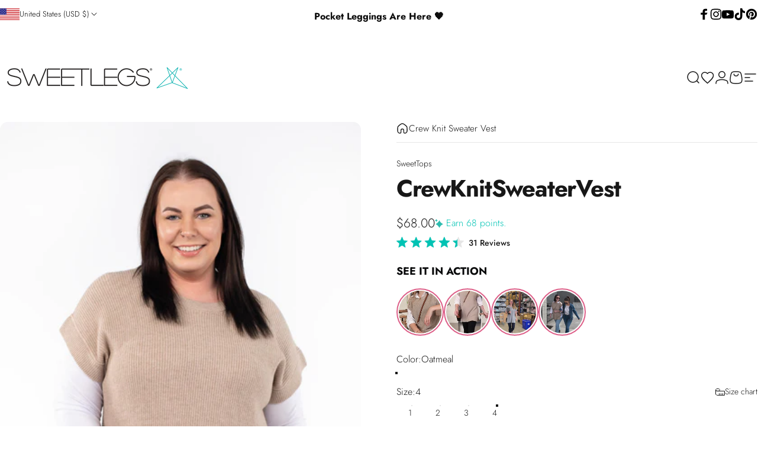

--- FILE ---
content_type: text/html; charset=utf-8
request_url: https://www.sweetlegs.com/products/crew-knit-sweater-vest
body_size: 92444
content:
<!doctype html>
<html class="no-js" lang="en" dir="ltr">
<head>

<meta name="google-site-verification" content="XXxLy2FYASC4GlH6tPmJA5AyI_e-BZs89bJUMVhvhBo" />


  
 <script>/* start spd config */window._spt_delay_keywords=["/gtag/js,gtag(,/checkouts,/tiktok-track.js,/hotjar-,/smile-,/adoric.js,/wpm/,fbq("];/* end spd config */</script>
<meta charset="utf-8">
  <meta http-equiv="X-UA-Compatible" content="IE=edge,chrome=1">
  <meta name="viewport" content="width=device-width,initial-scale=1">
  <meta name="theme-color" content="#171717">
  <link rel="canonical" href="https://www.sweetlegs.com/products/crew-knit-sweater-vest" >
  <link rel="preconnect" href="https://cdn.shopify.com" crossorigin>
  <link rel="preconnect" href="https://fonts.shopifycdn.com" crossorigin><link rel="shortcut icon" href="//www.sweetlegs.com/cdn/shop/files/SweetLegsInsignia-RegisteredR-BLACK_a73ba27e-7fd7-442b-abbe-0faaab0486e1.png?crop=center&height=32&v=1710785575&width=32" type="image/png" /><title>Crew Knit Sweater Vest &ndash; SweetLegs Clothing Inc.</title><meta name="description" content="Sweater vest, sweater vest women, knitted vest, knitted vest womens, ladies sweater vest, knitted women’s vest, knitted ladies vest, knit sweater vest, plus size sweater vest"><meta property="og:site_name" content="SweetLegs Clothing Inc.">
<meta property="og:url" content="https://www.sweetlegs.com/products/crew-knit-sweater-vest">
<meta property="og:title" content="Crew Knit Sweater Vest">
<meta property="og:type" content="product">
<meta property="og:description" content="Sweater vest, sweater vest women, knitted vest, knitted vest womens, ladies sweater vest, knitted women’s vest, knitted ladies vest, knit sweater vest, plus size sweater vest">

  <meta property="og:price:amount" content="68.00">
  <meta property="og:price:currency" content="USD"><meta property="og:image" content="http://www.sweetlegs.com/cdn/shop/files/Size3-KnitVest-Tan-1.jpg?v=1762461943">
  <meta property="og:image:secure_url" content="https://www.sweetlegs.com/cdn/shop/files/Size3-KnitVest-Tan-1.jpg?v=1762461943">
  <meta property="og:image:width" content="1066">
  <meta property="og:image:height" content="1600"><meta name="twitter:site" content="@">
<meta name="twitter:card" content="summary_large_image">
<meta name="twitter:title" content="Crew Knit Sweater Vest">
<meta name="twitter:description" content="Sweater vest, sweater vest women, knitted vest, knitted vest womens, ladies sweater vest, knitted women’s vest, knitted ladies vest, knit sweater vest, plus size sweater vest">
<meta name="pinterest" content="nopin" /><style data-shopify>@font-face {
  font-family: Jost;
  font-weight: 700;
  font-style: normal;
  font-display: swap;
  src: url("//www.sweetlegs.com/cdn/fonts/jost/jost_n7.921dc18c13fa0b0c94c5e2517ffe06139c3615a3.woff2") format("woff2"),
       url("//www.sweetlegs.com/cdn/fonts/jost/jost_n7.cbfc16c98c1e195f46c536e775e4e959c5f2f22b.woff") format("woff");
}
@font-face {
  font-family: Jost;
  font-weight: 500;
  font-style: normal;
  font-display: swap;
  src: url("//www.sweetlegs.com/cdn/fonts/jost/jost_n5.7c8497861ffd15f4e1284cd221f14658b0e95d61.woff2") format("woff2"),
       url("//www.sweetlegs.com/cdn/fonts/jost/jost_n5.fb6a06896db583cc2df5ba1b30d9c04383119dd9.woff") format("woff");
}
@font-face {
  font-family: Jost;
  font-weight: 700;
  font-style: normal;
  font-display: swap;
  src: url("//www.sweetlegs.com/cdn/fonts/jost/jost_n7.921dc18c13fa0b0c94c5e2517ffe06139c3615a3.woff2") format("woff2"),
       url("//www.sweetlegs.com/cdn/fonts/jost/jost_n7.cbfc16c98c1e195f46c536e775e4e959c5f2f22b.woff") format("woff");
}
@font-face {
  font-family: Jost;
  font-weight: 300;
  font-style: normal;
  font-display: swap;
  src: url("//www.sweetlegs.com/cdn/fonts/jost/jost_n3.a5df7448b5b8c9a76542f085341dff794ff2a59d.woff2") format("woff2"),
       url("//www.sweetlegs.com/cdn/fonts/jost/jost_n3.882941f5a26d0660f7dd135c08afc57fc6939a07.woff") format("woff");
}
@font-face {
  font-family: Jost;
  font-weight: 700;
  font-style: normal;
  font-display: swap;
  src: url("//www.sweetlegs.com/cdn/fonts/jost/jost_n7.921dc18c13fa0b0c94c5e2517ffe06139c3615a3.woff2") format("woff2"),
       url("//www.sweetlegs.com/cdn/fonts/jost/jost_n7.cbfc16c98c1e195f46c536e775e4e959c5f2f22b.woff") format("woff");
}
@font-face {
  font-family: Jost;
  font-weight: 300;
  font-style: italic;
  font-display: swap;
  src: url("//www.sweetlegs.com/cdn/fonts/jost/jost_i3.8d4e97d98751190bb5824cdb405ec5b0049a74c0.woff2") format("woff2"),
       url("//www.sweetlegs.com/cdn/fonts/jost/jost_i3.1b7a65a16099fd3de6fdf1255c696902ed952195.woff") format("woff");
}
@font-face {
  font-family: Jost;
  font-weight: 700;
  font-style: italic;
  font-display: swap;
  src: url("//www.sweetlegs.com/cdn/fonts/jost/jost_i7.d8201b854e41e19d7ed9b1a31fe4fe71deea6d3f.woff2") format("woff2"),
       url("//www.sweetlegs.com/cdn/fonts/jost/jost_i7.eae515c34e26b6c853efddc3fc0c552e0de63757.woff") format("woff");
}
:root {
    /*! General */
        --arrow-right-url: url(//www.sweetlegs.com/cdn/shop/t/1023/assets/right-arrow-alt.svg?v=124960885001699069971767715031);
    --color-base-text: 23 23 23;
    --color-base-highlight: 0 196 179;
    --color-base-background: 255 255 255;
    --color-base-button: 23 23 23;
    --color-base-button-gradient: #171717;
    --color-base-button-text: 255 255 255;
    --color-keyboard-focus: 11 97 205;
    --color-shadow: 168 232 226;
    --color-price: 23 23 23;
    --color-sale-price: 225 29 72;
    --color-sale-tag: 225 29 72;
    --color-sale-tag-text: 255 255 255;
    --color-rating: 23 23 23;
    --color-placeholder: 250 250 250;
    --color-success-text: 77 124 15;
    --color-success-background: 247 254 231;
    --color-error-text: 190 18 60;
    --color-error-background: 255 241 242;
    --color-info-text: 180 83 9;
    --color-info-background: 255 251 235;
    
    /*! Menu and drawers */
    --color-drawer-text: 23 23 23;
    --color-drawer-background: 255 255 255;
    --color-drawer-button-background: 23 23 23;
    --color-drawer-button-gradient: #171717;
    --color-drawer-button-text: 255 255 255;
    --color-drawer-overlay: 23 23 23;

    /*! Product card */
    --card-radius: var(--rounded-card);
    --card-border-width: 0.0rem;
    --card-border-opacity: 0.0;
    --card-shadow-opacity: 0.1;
    --card-shadow-horizontal-offset: 0.0rem;
    --card-shadow-vertical-offset: 0.0rem;

    /*! Buttons */
    --buttons-radius: var(--rounded-button);
    --buttons-border-width: 2px;
    --buttons-border-opacity: 1.0;
    --buttons-shadow-opacity: 0.8;
    --buttons-shadow-horizontal-offset: 0px;
    --buttons-shadow-vertical-offset: 0px;

    /*! Inputs */
    --inputs-radius: var(--rounded-input);
    --inputs-border-width: 0px;
    --inputs-border-opacity: 0.65;

    /*! Spacing */
    --sp-0d5: 0.125rem;
    --sp-1: 0.25rem;
    --sp-1d5: 0.375rem;
    --sp-2: 0.5rem;
    --sp-2d5: 0.625rem;
    --sp-3: 0.75rem;
    --sp-3d5: 0.875rem;
    --sp-4: 1rem;
    --sp-4d5: 1.125rem;
    --sp-5: 1.25rem;
    --sp-5d5: 1.375rem;
    --sp-6: 1.5rem;
    --sp-6d5: 1.625rem;
    --sp-7: 1.75rem;
    --sp-7d5: 1.875rem;
    --sp-8: 2rem;
    --sp-8d5: 2.125rem;
    --sp-9: 2.25rem;
    --sp-9d5: 2.375rem;
    --sp-10: 2.5rem;
    --sp-10d5: 2.625rem;
    --sp-11: 2.75rem;
    --sp-12: 3rem;
    --sp-13: 3.25rem;
    --sp-14: 3.5rem;
    --sp-15: 3.875rem;
    --sp-16: 4rem;
    --sp-18: 4.5rem;
    --sp-20: 5rem;
    --sp-23: 5.625rem;
    --sp-24: 6rem;
    --sp-28: 7rem;
    --sp-32: 8rem;
    --sp-36: 9rem;
    --sp-40: 10rem;
    --sp-44: 11rem;
    --sp-48: 12rem;
    --sp-52: 13rem;
    --sp-56: 14rem;
    --sp-60: 15rem;
    --sp-64: 16rem;
    --sp-72: 18rem;
    --sp-80: 20rem;
    --sp-96: 24rem;
    --sp-100: 32rem;

    /*! Font family */
    --font-heading-family: Jost, sans-serif;
    --font-heading-style: normal;
    --font-heading-weight: 700;
    --font-heading-line-height: 1;
    --font-heading-letter-spacing: -0.03em;
    

    --font-body-family: Jost, sans-serif;
    --font-body-style: normal;
    --font-body-weight: 300;
    --font-body-line-height: 1.5;
    --font-body-letter-spacing: 0.0em;

    --font-navigation-family: var(--font-heading-family);
    --font-navigation-size: clamp(0.875rem, 0.748rem + 0.3174vw, 1.125rem);
    

    --font-button-family: var(--font-body-family);
    --font-button-size: clamp(0.875rem, 0.8115rem + 0.1587vw, 1.0rem);
    

    --font-product-family: var(--font-body-family);
    --font-product-size: clamp(0.9375rem, 0.873rem + 0.3175vw, 1.1875rem);
    

    /*! Font size */
    --text-3xs: 0.625rem;
    --text-2xs: 0.6875rem;
    --text-xs: 0.75rem;
    --text-2sm: 0.8125rem;
    --text-sm: 0.875rem;
    --text-base: 1.0rem;
    --text-lg: 1.125rem;
    --text-xl: 1.25rem;
    --text-2xl: 1.5rem;
    --text-3xl: 1.875rem;
    --text-4xl: 2.25rem;
    --text-5xl: 3.0rem;
    --text-6xl: 3.75rem;
    --text-7xl: 4.5rem;
    --text-8xl: 6.0rem;

    /*! Layout */
    --page-width: 1900px;
    --gap-padding: clamp(var(--sp-5), 2.526vw, var(--sp-12));
    --grid-gap: clamp(40px, 20vw, 60px);
    --page-padding: var(--sp-5);
    --page-container: min(calc(100vw - var(--scrollbar-width, 0px) - var(--page-padding) * 2), var(--page-width));
    --rounded-button: 3.75rem;
    --rounded-input: 0.75rem;
    --rounded-card: clamp(var(--sp-2d5), 1.053vw, var(--sp-5));
    --rounded-block: clamp(var(--sp-2d5), 1.053vw, var(--sp-5));

    /*! Other */
    --icon-weight: 1.5px;
  }

  @media screen and (min-width: 1024px) {
    :root {
      --page-padding: var(--sp-9);
    }
  }

  @media screen and (min-width: 1280px) {
    :root {
      --gap-padding: var(--sp-12);
      --page-padding: var(--sp-12);
    }
  }

  @media screen and (min-width: 1536px) {
    :root {
      --page-padding: max(var(--sp-12), 50vw - var(--scrollbar-width, 0px)/2 - var(--page-width)/2);
    }
  }</style>
  <link rel="preload" as="font" href="//www.sweetlegs.com/cdn/fonts/jost/jost_n3.a5df7448b5b8c9a76542f085341dff794ff2a59d.woff2" type="font/woff2" crossorigin>
  

  <link rel="preload" as="font" href="//www.sweetlegs.com/cdn/fonts/jost/jost_n7.921dc18c13fa0b0c94c5e2517ffe06139c3615a3.woff2" type="font/woff2" crossorigin>
  
<link href="//www.sweetlegs.com/cdn/shop/t/1023/assets/theme.css?v=47762659927365763671767715054" rel="stylesheet" type="text/css" media="all" /><link href="//www.sweetlegs.com/cdn/shop/t/1023/assets/custom.css?v=9049868471482328911768932277" rel="stylesheet" type="text/css" media="all" /><link rel="stylesheet" href="//www.sweetlegs.com/cdn/shop/t/1023/assets/apps.css?v=33379580047112446221767714937" media="print" fetchpriority="low" onload="this.media='all'">

 
  
    
    
  

  <script>window.performance && window.performance.mark && window.performance.mark('shopify.content_for_header.start');</script><meta name="google-site-verification" content="EkhCFKfy49udnmHZZ24imMcnJPHTB5ZMDikgcdMbOEE">
<meta name="google-site-verification" content="nzHEo8wgMVFPmBDbrahjYUnaqb2nok2uDq5tEXf0Mc8">
<meta name="google-site-verification" content="0-z1PQLGvYnstiI2UCZAaGBjrNM0NJ9kEAk4vzBx6fw">
<meta name="facebook-domain-verification" content="8b56rnd85jblo78c6qw6boy9n62grg">
<meta id="shopify-digital-wallet" name="shopify-digital-wallet" content="/24452869/digital_wallets/dialog">
<meta name="shopify-checkout-api-token" content="80f233d7df87250c9cfdcc442b6f33bf">
<meta id="in-context-paypal-metadata" data-shop-id="24452869" data-venmo-supported="false" data-environment="production" data-locale="en_US" data-paypal-v4="true" data-currency="USD">
<link rel="alternate" hreflang="x-default" href="https://www.sweetlegs.ca/products/crew-knit-sweater-vest">
<link rel="alternate" hreflang="en-CA" href="https://www.sweetlegs.ca/products/crew-knit-sweater-vest">
<link rel="alternate" hreflang="fr-CA" href="https://www.sweetlegs.ca/fr/products/crew-knit-sweater-vest">
<link rel="alternate" hreflang="en-US" href="https://www.sweetlegs.com/products/crew-knit-sweater-vest">
<link rel="alternate" type="application/json+oembed" href="https://www.sweetlegs.com/products/crew-knit-sweater-vest.oembed">
<script async="async" src="/checkouts/internal/preloads.js?locale=en-US"></script>
<link rel="preconnect" href="https://shop.app" crossorigin="anonymous">
<script async="async" src="https://shop.app/checkouts/internal/preloads.js?locale=en-US&shop_id=24452869" crossorigin="anonymous"></script>
<script id="apple-pay-shop-capabilities" type="application/json">{"shopId":24452869,"countryCode":"CA","currencyCode":"USD","merchantCapabilities":["supports3DS"],"merchantId":"gid:\/\/shopify\/Shop\/24452869","merchantName":"SweetLegs Clothing Inc.","requiredBillingContactFields":["postalAddress","email","phone"],"requiredShippingContactFields":["postalAddress","email","phone"],"shippingType":"shipping","supportedNetworks":["visa","masterCard","amex","discover","interac","jcb"],"total":{"type":"pending","label":"SweetLegs Clothing Inc.","amount":"1.00"},"shopifyPaymentsEnabled":true,"supportsSubscriptions":true}</script>
<script id="shopify-features" type="application/json">{"accessToken":"80f233d7df87250c9cfdcc442b6f33bf","betas":["rich-media-storefront-analytics"],"domain":"www.sweetlegs.com","predictiveSearch":true,"shopId":24452869,"locale":"en"}</script>
<script>var Shopify = Shopify || {};
Shopify.shop = "sweetlegs-cad.myshopify.com";
Shopify.locale = "en";
Shopify.currency = {"active":"USD","rate":"1.0"};
Shopify.country = "US";
Shopify.theme = {"name":"Jan 7th - Customer Launch","id":151343497389,"schema_name":"Concept","schema_version":"5.2.0","theme_store_id":null,"role":"main"};
Shopify.theme.handle = "null";
Shopify.theme.style = {"id":null,"handle":null};
Shopify.cdnHost = "www.sweetlegs.com/cdn";
Shopify.routes = Shopify.routes || {};
Shopify.routes.root = "/";</script>
<script type="module">!function(o){(o.Shopify=o.Shopify||{}).modules=!0}(window);</script>
<script>!function(o){function n(){var o=[];function n(){o.push(Array.prototype.slice.apply(arguments))}return n.q=o,n}var t=o.Shopify=o.Shopify||{};t.loadFeatures=n(),t.autoloadFeatures=n()}(window);</script>
<script>
  window.ShopifyPay = window.ShopifyPay || {};
  window.ShopifyPay.apiHost = "shop.app\/pay";
  window.ShopifyPay.redirectState = null;
</script>
<script id="shop-js-analytics" type="application/json">{"pageType":"product"}</script>
<script defer="defer" async type="module" src="//www.sweetlegs.com/cdn/shopifycloud/shop-js/modules/v2/client.init-shop-cart-sync_BT-GjEfc.en.esm.js"></script>
<script defer="defer" async type="module" src="//www.sweetlegs.com/cdn/shopifycloud/shop-js/modules/v2/chunk.common_D58fp_Oc.esm.js"></script>
<script defer="defer" async type="module" src="//www.sweetlegs.com/cdn/shopifycloud/shop-js/modules/v2/chunk.modal_xMitdFEc.esm.js"></script>
<script type="module">
  await import("//www.sweetlegs.com/cdn/shopifycloud/shop-js/modules/v2/client.init-shop-cart-sync_BT-GjEfc.en.esm.js");
await import("//www.sweetlegs.com/cdn/shopifycloud/shop-js/modules/v2/chunk.common_D58fp_Oc.esm.js");
await import("//www.sweetlegs.com/cdn/shopifycloud/shop-js/modules/v2/chunk.modal_xMitdFEc.esm.js");

  window.Shopify.SignInWithShop?.initShopCartSync?.({"fedCMEnabled":true,"windoidEnabled":true});

</script>
<script>
  window.Shopify = window.Shopify || {};
  if (!window.Shopify.featureAssets) window.Shopify.featureAssets = {};
  window.Shopify.featureAssets['shop-js'] = {"shop-cart-sync":["modules/v2/client.shop-cart-sync_DZOKe7Ll.en.esm.js","modules/v2/chunk.common_D58fp_Oc.esm.js","modules/v2/chunk.modal_xMitdFEc.esm.js"],"init-fed-cm":["modules/v2/client.init-fed-cm_B6oLuCjv.en.esm.js","modules/v2/chunk.common_D58fp_Oc.esm.js","modules/v2/chunk.modal_xMitdFEc.esm.js"],"shop-cash-offers":["modules/v2/client.shop-cash-offers_D2sdYoxE.en.esm.js","modules/v2/chunk.common_D58fp_Oc.esm.js","modules/v2/chunk.modal_xMitdFEc.esm.js"],"shop-login-button":["modules/v2/client.shop-login-button_QeVjl5Y3.en.esm.js","modules/v2/chunk.common_D58fp_Oc.esm.js","modules/v2/chunk.modal_xMitdFEc.esm.js"],"pay-button":["modules/v2/client.pay-button_DXTOsIq6.en.esm.js","modules/v2/chunk.common_D58fp_Oc.esm.js","modules/v2/chunk.modal_xMitdFEc.esm.js"],"shop-button":["modules/v2/client.shop-button_DQZHx9pm.en.esm.js","modules/v2/chunk.common_D58fp_Oc.esm.js","modules/v2/chunk.modal_xMitdFEc.esm.js"],"avatar":["modules/v2/client.avatar_BTnouDA3.en.esm.js"],"init-windoid":["modules/v2/client.init-windoid_CR1B-cfM.en.esm.js","modules/v2/chunk.common_D58fp_Oc.esm.js","modules/v2/chunk.modal_xMitdFEc.esm.js"],"init-shop-for-new-customer-accounts":["modules/v2/client.init-shop-for-new-customer-accounts_C_vY_xzh.en.esm.js","modules/v2/client.shop-login-button_QeVjl5Y3.en.esm.js","modules/v2/chunk.common_D58fp_Oc.esm.js","modules/v2/chunk.modal_xMitdFEc.esm.js"],"init-shop-email-lookup-coordinator":["modules/v2/client.init-shop-email-lookup-coordinator_BI7n9ZSv.en.esm.js","modules/v2/chunk.common_D58fp_Oc.esm.js","modules/v2/chunk.modal_xMitdFEc.esm.js"],"init-shop-cart-sync":["modules/v2/client.init-shop-cart-sync_BT-GjEfc.en.esm.js","modules/v2/chunk.common_D58fp_Oc.esm.js","modules/v2/chunk.modal_xMitdFEc.esm.js"],"shop-toast-manager":["modules/v2/client.shop-toast-manager_DiYdP3xc.en.esm.js","modules/v2/chunk.common_D58fp_Oc.esm.js","modules/v2/chunk.modal_xMitdFEc.esm.js"],"init-customer-accounts":["modules/v2/client.init-customer-accounts_D9ZNqS-Q.en.esm.js","modules/v2/client.shop-login-button_QeVjl5Y3.en.esm.js","modules/v2/chunk.common_D58fp_Oc.esm.js","modules/v2/chunk.modal_xMitdFEc.esm.js"],"init-customer-accounts-sign-up":["modules/v2/client.init-customer-accounts-sign-up_iGw4briv.en.esm.js","modules/v2/client.shop-login-button_QeVjl5Y3.en.esm.js","modules/v2/chunk.common_D58fp_Oc.esm.js","modules/v2/chunk.modal_xMitdFEc.esm.js"],"shop-follow-button":["modules/v2/client.shop-follow-button_CqMgW2wH.en.esm.js","modules/v2/chunk.common_D58fp_Oc.esm.js","modules/v2/chunk.modal_xMitdFEc.esm.js"],"checkout-modal":["modules/v2/client.checkout-modal_xHeaAweL.en.esm.js","modules/v2/chunk.common_D58fp_Oc.esm.js","modules/v2/chunk.modal_xMitdFEc.esm.js"],"shop-login":["modules/v2/client.shop-login_D91U-Q7h.en.esm.js","modules/v2/chunk.common_D58fp_Oc.esm.js","modules/v2/chunk.modal_xMitdFEc.esm.js"],"lead-capture":["modules/v2/client.lead-capture_BJmE1dJe.en.esm.js","modules/v2/chunk.common_D58fp_Oc.esm.js","modules/v2/chunk.modal_xMitdFEc.esm.js"],"payment-terms":["modules/v2/client.payment-terms_Ci9AEqFq.en.esm.js","modules/v2/chunk.common_D58fp_Oc.esm.js","modules/v2/chunk.modal_xMitdFEc.esm.js"]};
</script>
<script>(function() {
  var isLoaded = false;
  function asyncLoad() {
    if (isLoaded) return;
    isLoaded = true;
    var urls = ["\/\/cdn.shopify.com\/proxy\/58f4ca1a9fee276538cf91c62f8af68b4d3aa602e10afd94af6684d3685c196c\/api.goaffpro.com\/loader.js?shop=sweetlegs-cad.myshopify.com\u0026sp-cache-control=cHVibGljLCBtYXgtYWdlPTkwMA","https:\/\/cdn.shopify.com\/s\/files\/1\/0597\/3783\/3627\/files\/tptinstall.min.js?v=1718591634\u0026t=tapita-seo-script-tags\u0026shop=sweetlegs-cad.myshopify.com","https:\/\/cdn.shopify.com\/s\/files\/1\/2445\/2869\/t\/706\/assets\/affirmShopify.js?v=1727385632\u0026shop=sweetlegs-cad.myshopify.com","https:\/\/cdn.nfcube.com\/instafeed-995133ecbc13612c2916e783fa77daae.js?shop=sweetlegs-cad.myshopify.com"];
    for (var i = 0; i < urls.length; i++) {
      var s = document.createElement('script');
      s.type = 'text/javascript';
      s.async = true;
      s.src = urls[i];
      var x = document.getElementsByTagName('script')[0];
      x.parentNode.insertBefore(s, x);
    }
  };
  if(window.attachEvent) {
    window.attachEvent('onload', asyncLoad);
  } else {
    window.addEventListener('load', asyncLoad, false);
  }
})();</script>
<script id="__st">var __st={"a":24452869,"offset":-28800,"reqid":"ebaf5850-ddee-4154-91d2-132c80601c84-1769251085","pageurl":"www.sweetlegs.com\/products\/crew-knit-sweater-vest","u":"f6eb02f5eca6","p":"product","rtyp":"product","rid":7503319662765};</script>
<script>window.ShopifyPaypalV4VisibilityTracking = true;</script>
<script id="captcha-bootstrap">!function(){'use strict';const t='contact',e='account',n='new_comment',o=[[t,t],['blogs',n],['comments',n],[t,'customer']],c=[[e,'customer_login'],[e,'guest_login'],[e,'recover_customer_password'],[e,'create_customer']],r=t=>t.map((([t,e])=>`form[action*='/${t}']:not([data-nocaptcha='true']) input[name='form_type'][value='${e}']`)).join(','),a=t=>()=>t?[...document.querySelectorAll(t)].map((t=>t.form)):[];function s(){const t=[...o],e=r(t);return a(e)}const i='password',u='form_key',d=['recaptcha-v3-token','g-recaptcha-response','h-captcha-response',i],f=()=>{try{return window.sessionStorage}catch{return}},m='__shopify_v',_=t=>t.elements[u];function p(t,e,n=!1){try{const o=window.sessionStorage,c=JSON.parse(o.getItem(e)),{data:r}=function(t){const{data:e,action:n}=t;return t[m]||n?{data:e,action:n}:{data:t,action:n}}(c);for(const[e,n]of Object.entries(r))t.elements[e]&&(t.elements[e].value=n);n&&o.removeItem(e)}catch(o){console.error('form repopulation failed',{error:o})}}const l='form_type',E='cptcha';function T(t){t.dataset[E]=!0}const w=window,h=w.document,L='Shopify',v='ce_forms',y='captcha';let A=!1;((t,e)=>{const n=(g='f06e6c50-85a8-45c8-87d0-21a2b65856fe',I='https://cdn.shopify.com/shopifycloud/storefront-forms-hcaptcha/ce_storefront_forms_captcha_hcaptcha.v1.5.2.iife.js',D={infoText:'Protected by hCaptcha',privacyText:'Privacy',termsText:'Terms'},(t,e,n)=>{const o=w[L][v],c=o.bindForm;if(c)return c(t,g,e,D).then(n);var r;o.q.push([[t,g,e,D],n]),r=I,A||(h.body.append(Object.assign(h.createElement('script'),{id:'captcha-provider',async:!0,src:r})),A=!0)});var g,I,D;w[L]=w[L]||{},w[L][v]=w[L][v]||{},w[L][v].q=[],w[L][y]=w[L][y]||{},w[L][y].protect=function(t,e){n(t,void 0,e),T(t)},Object.freeze(w[L][y]),function(t,e,n,w,h,L){const[v,y,A,g]=function(t,e,n){const i=e?o:[],u=t?c:[],d=[...i,...u],f=r(d),m=r(i),_=r(d.filter((([t,e])=>n.includes(e))));return[a(f),a(m),a(_),s()]}(w,h,L),I=t=>{const e=t.target;return e instanceof HTMLFormElement?e:e&&e.form},D=t=>v().includes(t);t.addEventListener('submit',(t=>{const e=I(t);if(!e)return;const n=D(e)&&!e.dataset.hcaptchaBound&&!e.dataset.recaptchaBound,o=_(e),c=g().includes(e)&&(!o||!o.value);(n||c)&&t.preventDefault(),c&&!n&&(function(t){try{if(!f())return;!function(t){const e=f();if(!e)return;const n=_(t);if(!n)return;const o=n.value;o&&e.removeItem(o)}(t);const e=Array.from(Array(32),(()=>Math.random().toString(36)[2])).join('');!function(t,e){_(t)||t.append(Object.assign(document.createElement('input'),{type:'hidden',name:u})),t.elements[u].value=e}(t,e),function(t,e){const n=f();if(!n)return;const o=[...t.querySelectorAll(`input[type='${i}']`)].map((({name:t})=>t)),c=[...d,...o],r={};for(const[a,s]of new FormData(t).entries())c.includes(a)||(r[a]=s);n.setItem(e,JSON.stringify({[m]:1,action:t.action,data:r}))}(t,e)}catch(e){console.error('failed to persist form',e)}}(e),e.submit())}));const S=(t,e)=>{t&&!t.dataset[E]&&(n(t,e.some((e=>e===t))),T(t))};for(const o of['focusin','change'])t.addEventListener(o,(t=>{const e=I(t);D(e)&&S(e,y())}));const B=e.get('form_key'),M=e.get(l),P=B&&M;t.addEventListener('DOMContentLoaded',(()=>{const t=y();if(P)for(const e of t)e.elements[l].value===M&&p(e,B);[...new Set([...A(),...v().filter((t=>'true'===t.dataset.shopifyCaptcha))])].forEach((e=>S(e,t)))}))}(h,new URLSearchParams(w.location.search),n,t,e,['guest_login'])})(!0,!0)}();</script>
<script integrity="sha256-4kQ18oKyAcykRKYeNunJcIwy7WH5gtpwJnB7kiuLZ1E=" data-source-attribution="shopify.loadfeatures" defer="defer" src="//www.sweetlegs.com/cdn/shopifycloud/storefront/assets/storefront/load_feature-a0a9edcb.js" crossorigin="anonymous"></script>
<script crossorigin="anonymous" defer="defer" src="//www.sweetlegs.com/cdn/shopifycloud/storefront/assets/shopify_pay/storefront-65b4c6d7.js?v=20250812"></script>
<script data-source-attribution="shopify.dynamic_checkout.dynamic.init">var Shopify=Shopify||{};Shopify.PaymentButton=Shopify.PaymentButton||{isStorefrontPortableWallets:!0,init:function(){window.Shopify.PaymentButton.init=function(){};var t=document.createElement("script");t.src="https://www.sweetlegs.com/cdn/shopifycloud/portable-wallets/latest/portable-wallets.en.js",t.type="module",document.head.appendChild(t)}};
</script>
<script data-source-attribution="shopify.dynamic_checkout.buyer_consent">
  function portableWalletsHideBuyerConsent(e){var t=document.getElementById("shopify-buyer-consent"),n=document.getElementById("shopify-subscription-policy-button");t&&n&&(t.classList.add("hidden"),t.setAttribute("aria-hidden","true"),n.removeEventListener("click",e))}function portableWalletsShowBuyerConsent(e){var t=document.getElementById("shopify-buyer-consent"),n=document.getElementById("shopify-subscription-policy-button");t&&n&&(t.classList.remove("hidden"),t.removeAttribute("aria-hidden"),n.addEventListener("click",e))}window.Shopify?.PaymentButton&&(window.Shopify.PaymentButton.hideBuyerConsent=portableWalletsHideBuyerConsent,window.Shopify.PaymentButton.showBuyerConsent=portableWalletsShowBuyerConsent);
</script>
<script data-source-attribution="shopify.dynamic_checkout.cart.bootstrap">document.addEventListener("DOMContentLoaded",(function(){function t(){return document.querySelector("shopify-accelerated-checkout-cart, shopify-accelerated-checkout")}if(t())Shopify.PaymentButton.init();else{new MutationObserver((function(e,n){t()&&(Shopify.PaymentButton.init(),n.disconnect())})).observe(document.body,{childList:!0,subtree:!0})}}));
</script>
<link id="shopify-accelerated-checkout-styles" rel="stylesheet" media="screen" href="https://www.sweetlegs.com/cdn/shopifycloud/portable-wallets/latest/accelerated-checkout-backwards-compat.css" crossorigin="anonymous">
<style id="shopify-accelerated-checkout-cart">
        #shopify-buyer-consent {
  margin-top: 1em;
  display: inline-block;
  width: 100%;
}

#shopify-buyer-consent.hidden {
  display: none;
}

#shopify-subscription-policy-button {
  background: none;
  border: none;
  padding: 0;
  text-decoration: underline;
  font-size: inherit;
  cursor: pointer;
}

#shopify-subscription-policy-button::before {
  box-shadow: none;
}

      </style>

<script>window.performance && window.performance.mark && window.performance.mark('shopify.content_for_header.end');</script>
<script>
  document.documentElement.classList.replace('no-js', 'js');

  window.theme = window.theme || {};
  theme.routes = {
    shop_url: 'https://www.sweetlegs.com',
    root_url: '/',
    cart_url: '/cart',
    cart_add_url: '/cart/add',
    cart_change_url: '/cart/change',
    cart_update_url: '/cart/update',
    search_url: '/search',
    predictive_search_url: '/search/suggest'
  };

  theme.variantStrings = {
    preOrder: "Pre-order",
    addToCart: "Add to cart",
    soldOut: "Sold Out",
    unavailable: "Unavailable",
    addToBundle: "Add to bundle",
    backInStock: "Notify me when it’s available"
  };

  theme.shippingCalculatorStrings = {
    error: "One or more errors occurred while retrieving the shipping rates:",
    notFound: "Sorry, we do not ship to your address.",
    oneResult: "There is one shipping rate for your address:",
    multipleResults: "There are multiple shipping rates for your address:"
  };

  theme.recipientFormStrings = {
    expanded: "Gift card recipient form expanded",
    collapsed: "Gift card recipient form collapsed"
  };

  theme.quickOrderListStrings = {
    itemsAdded: "[quantity] items added",
    itemAdded: "[quantity] item added",
    itemsRemoved: "[quantity] items removed",
    itemRemoved: "[quantity] item removed",
    viewCart: "View cart",
    each: "[money]\/ea",
    minError: "This item has a minimum of [min]",
    maxError: "This item has a maximum of [max]",
    stepError: "You can only add this item in increments of [step]"
  };

  theme.cartStrings = {
    error: `Translation missing: en.cart.general.cart_error`,
    quantityError: `Translation missing: en.cart.general.cart_quantity_error_html`,
  };

  theme.dateStrings = {
    d: "d",
    day: "Day",
    days: "Days",
    h: "h",
    hour: "Hour",
    hours: "Hours",
    m: "m",
    minute: "Min",
    minutes: "Mins",
    s: "s",
    second: "Sec",
    seconds: "Secs"
  };theme.strings = {
    recentlyViewedEmpty: "Your recently viewed is empty.",
    close: "Close",
    next: "Next",
    previous: "Previous",
    qrImageAlt: "QR code — scan to redeem gift card"
  };

  theme.settings = {
    moneyFormat: "${{amount}}",
    moneyWithCurrencyFormat: "${{amount}} USD",
    currencyCodeEnabled: false,
    externalLinksNewTab: null,
    cartType: "drawer",
    isCartTemplate: false,
    pswpModule: "\/\/www.sweetlegs.com\/cdn\/shop\/t\/1023\/assets\/photoswipe.min.js?v=41760041872977459911767715014",
    themeName: 'Concept',
    themeVersion: '4.2.0',
    agencyId: ''
  };// We save the product ID in local storage to be eventually used for recently viewed section
    try {
      const recentlyViewedProducts = new Set(JSON.parse(window.localStorage.getItem(`${theme.settings.themeName}:recently-viewed`) || '[]'));

      recentlyViewedProducts.delete(7503319662765); // Delete first to re-move the product
      recentlyViewedProducts.add(7503319662765);

      window.localStorage.setItem(`${theme.settings.themeName}:recently-viewed`, JSON.stringify(Array.from(recentlyViewedProducts.values()).reverse()));
    } catch (e) {
      // Safari in private mode does not allow setting item, we silently fail
    }</script>
<script src="//www.sweetlegs.com/cdn/shop/t/1023/assets/jquery.min.js?v=115860211936397945481767714988" defer="defer"></script>
 <script src="//www.sweetlegs.com/cdn/shop/t/1023/assets/vendor.js?v=36974529011275555061767715073" defer="defer"></script>
  <script src="//www.sweetlegs.com/cdn/shop/t/1023/assets/theme.js?v=102658234817161034951767715054" defer="defer"></script>

 

  <script src="//www.sweetlegs.com/cdn/shop/t/1023/assets/custom.js?v=133548485734488417551767892322" defer="defer"></script>
<script src="//www.sweetlegs.com/cdn/shop/files/pandectes-rules.js?v=13338231987072504719" defer="defer" ></script>



  
<!-- BEGIN app block: shopify://apps/pandectes-gdpr/blocks/banner/58c0baa2-6cc1-480c-9ea6-38d6d559556a -->
  
    
      <!-- TCF is active, scripts are loaded above -->
      
        <script>
          if (!window.PandectesRulesSettings) {
            window.PandectesRulesSettings = {"store":{"id":24452869,"adminMode":false,"headless":false,"storefrontRootDomain":"","checkoutRootDomain":"","storefrontAccessToken":""},"banner":{"revokableTrigger":false,"cookiesBlockedByDefault":"7","hybridStrict":false,"isActive":true},"geolocation":{"auOnly":false,"brOnly":false,"caOnly":false,"chOnly":false,"euOnly":false,"jpOnly":false,"nzOnly":false,"quOnly":false,"thOnly":false,"zaOnly":false,"canadaOnly":false,"canadaLaw25":false,"canadaPipeda":false,"globalVisibility":true},"blocker":{"isActive":true,"googleConsentMode":{"isActive":true,"id":"","analyticsId":"G-YVZCW8NVSB","onlyGtm":false,"adwordsId":"AW-607048922","adStorageCategory":4,"analyticsStorageCategory":2,"functionalityStorageCategory":1,"personalizationStorageCategory":1,"securityStorageCategory":0,"customEvent":false,"redactData":false,"urlPassthrough":false,"dataLayerProperty":"dataLayer","waitForUpdate":500,"useNativeChannel":true,"debugMode":false},"facebookPixel":{"isActive":false,"id":"353352524803640","ldu":false},"microsoft":{"isActive":false,"uetTags":""},"clarity":{"isActive":true,"id":"uiduqexhfc"},"rakuten":{"isActive":false,"cmp":true,"ccpa":true},"gpcIsActive":true,"klaviyoIsActive":true,"defaultBlocked":7,"patterns":{"whiteList":["pay.google.com"],"blackList":{"1":["google-analytics.com|googletagmanager.com/gtag/destination|googletagmanager.com/gtag/js?id=UA|googletagmanager.com/gtag/js?id=G","www.paypal.com"],"2":["https://www.googletagmanager.com/gtm.js?id=GTM"],"4":["connect.facebook.net","googletagmanager.com/gtag/js\\?id=AW|googleadservices.com","analytics.tiktok.com/i18n/pixel"],"8":[]},"iframesWhiteList":[],"iframesBlackList":{"1":["www.youtube.com|www.youtube-nocookie.com"],"2":[],"4":[],"8":[]},"beaconsWhiteList":[],"beaconsBlackList":{"1":[],"2":[],"4":[],"8":[]}}}};
            const rulesScript = document.createElement('script');
            window.PandectesRulesSettings.auto = true;
            rulesScript.src = "https://cdn.shopify.com/extensions/019bed03-b206-7ab3-9c8b-20b884e5903f/gdpr-243/assets/pandectes-rules.js";
            const firstChild = document.head.firstChild;
            document.head.insertBefore(rulesScript, firstChild);
          }
        </script>
      
      <script>
        
          window.PandectesSettings = {"store":{"id":24452869,"plan":"enterprise","theme":"Jan 7th - Customer Launch","primaryLocale":"en","adminMode":false,"headless":false,"storefrontRootDomain":"","checkoutRootDomain":"","storefrontAccessToken":"","useGeolocation":false},"tsPublished":1768724632,"declaration":{"declDays":"","declName":"","declPath":"","declType":"","isActive":false,"showType":true,"declHours":"","declWeeks":"","declYears":"","declDomain":"","declMonths":"","declMinutes":"","declPurpose":"","declSeconds":"","declSession":"","showPurpose":false,"declProvider":"","showProvider":true,"declIntroText":"","declRetention":"","declFirstParty":"","declThirdParty":"","showDateGenerated":true},"language":{"unpublished":[],"languageMode":"Single","fallbackLanguage":"en","languageDetection":"locale","languagesSupported":[]},"texts":{"managed":{"headerText":{"en":"We respect your privacy"},"consentText":{"en":"This website uses cookies to ensure you get the best experience."},"linkText":{"en":"Learn more"},"imprintText":{"en":"Imprint"},"googleLinkText":{"en":"Google's Privacy Terms"},"allowButtonText":{"en":"Accept"},"denyButtonText":{"en":"Decline"},"dismissButtonText":{"en":"Ok"},"leaveSiteButtonText":{"en":"Leave this site"},"preferencesButtonText":{"en":"Preferences"},"cookiePolicyText":{"en":"Consent preferences"},"preferencesPopupTitleText":{"en":"Manage consent preferences"},"preferencesPopupIntroText":{"en":"We use cookies to optimize website functionality, analyze the performance, and provide personalized experience to you. Some cookies are essential to make the website operate and function correctly. Those cookies cannot be disabled. In this window you can manage your preference of cookies."},"preferencesPopupSaveButtonText":{"en":"Save preferences"},"preferencesPopupCloseButtonText":{"en":"Close"},"preferencesPopupAcceptAllButtonText":{"en":"Accept all"},"preferencesPopupRejectAllButtonText":{"en":"Deny all"},"cookiesDetailsText":{"en":"Cookies details"},"preferencesPopupAlwaysAllowedText":{"en":"Always allowed"},"accessSectionParagraphText":{"en":"You have the right to request access to your data at any time."},"accessSectionTitleText":{"en":"Data portability"},"accessSectionAccountInfoActionText":{"en":"Personal data"},"accessSectionDownloadReportActionText":{"en":"Request export"},"accessSectionGDPRRequestsActionText":{"en":"Data subject requests"},"accessSectionOrdersRecordsActionText":{"en":"Orders"},"rectificationSectionParagraphText":{"en":"You have the right to request your data to be updated whenever you think it is appropriate."},"rectificationSectionTitleText":{"en":"Data Rectification"},"rectificationCommentPlaceholder":{"en":"Describe what you want to be updated"},"rectificationCommentValidationError":{"en":"Comment is required"},"rectificationSectionEditAccountActionText":{"en":"Request an update"},"erasureSectionTitleText":{"en":"Right to be forgotten"},"erasureSectionParagraphText":{"en":"You have the right to ask all your data to be erased. After that, you will no longer be able to access your account."},"erasureSectionRequestDeletionActionText":{"en":"Request personal data deletion"},"consentDate":{"en":"Consent date"},"consentId":{"en":"Consent ID"},"consentSectionChangeConsentActionText":{"en":"Change consent preference"},"consentSectionConsentedText":{"en":"You consented to the cookies policy of this website on"},"consentSectionNoConsentText":{"en":"You have not consented to the cookies policy of this website."},"consentSectionTitleText":{"en":"Your cookie consent"},"consentStatus":{"en":"Consent preference"},"confirmationFailureMessage":{"en":"Your request was not verified. Please try again and if problem persists, contact store owner for assistance"},"confirmationFailureTitle":{"en":"A problem occurred"},"confirmationSuccessMessage":{"en":"We will soon get back to you as to your request."},"confirmationSuccessTitle":{"en":"Your request is verified"},"guestsSupportEmailFailureMessage":{"en":"Your request was not submitted. Please try again and if problem persists, contact store owner for assistance."},"guestsSupportEmailFailureTitle":{"en":"A problem occurred"},"guestsSupportEmailPlaceholder":{"en":"E-mail address"},"guestsSupportEmailSuccessMessage":{"en":"If you are registered as a customer of this store, you will soon receive an email with instructions on how to proceed."},"guestsSupportEmailSuccessTitle":{"en":"Thank you for your request"},"guestsSupportEmailValidationError":{"en":"Email is not valid"},"guestsSupportInfoText":{"en":"Please login with your customer account to further proceed."},"submitButton":{"en":"Submit"},"submittingButton":{"en":"Submitting..."},"cancelButton":{"en":"Cancel"},"declIntroText":{"en":"We use cookies to optimize website functionality, analyze the performance, and provide personalized experience to you. Some cookies are essential to make the website operate and function correctly. Those cookies cannot be disabled. In this window you can manage your preference of cookies."},"declName":{"en":"Name"},"declPurpose":{"en":"Purpose"},"declType":{"en":"Type"},"declRetention":{"en":"Retention"},"declProvider":{"en":"Provider"},"declFirstParty":{"en":"First-party"},"declThirdParty":{"en":"Third-party"},"declSeconds":{"en":"seconds"},"declMinutes":{"en":"minutes"},"declHours":{"en":"hours"},"declWeeks":{"en":"week(s)"},"declDays":{"en":"days"},"declMonths":{"en":"months"},"declYears":{"en":"years"},"declSession":{"en":"Session"},"declDomain":{"en":"Domain"},"declPath":{"en":"Path"}},"categories":{"strictlyNecessaryCookiesTitleText":{"en":"Strictly necessary cookies"},"strictlyNecessaryCookiesDescriptionText":{"en":"These cookies are essential in order to enable you to move around the website and use its features, such as accessing secure areas of the website. The website cannot function properly without these cookies."},"functionalityCookiesTitleText":{"en":"Functional cookies"},"functionalityCookiesDescriptionText":{"en":"These cookies enable the site to provide enhanced functionality and personalisation. They may be set by us or by third party providers whose services we have added to our pages. If you do not allow these cookies then some or all of these services may not function properly."},"performanceCookiesTitleText":{"en":"Performance cookies"},"performanceCookiesDescriptionText":{"en":"These cookies enable us to monitor and improve the performance of our website. For example, they allow us to count visits, identify traffic sources and see which parts of the site are most popular."},"targetingCookiesTitleText":{"en":"Targeting cookies"},"targetingCookiesDescriptionText":{"en":"These cookies may be set through our site by our advertising partners. They may be used by those companies to build a profile of your interests and show you relevant adverts on other sites.    They do not store directly personal information, but are based on uniquely identifying your browser and internet device. If you do not allow these cookies, you will experience less targeted advertising."},"unclassifiedCookiesTitleText":{"en":"Unclassified cookies"},"unclassifiedCookiesDescriptionText":{"en":"Unclassified cookies are cookies that we are in the process of classifying, together with the providers of individual cookies."}},"auto":{}},"library":{"previewMode":false,"fadeInTimeout":0,"defaultBlocked":7,"showLink":true,"showImprintLink":false,"showGoogleLink":false,"enabled":true,"cookie":{"expiryDays":365,"secure":true,"domain":""},"dismissOnScroll":false,"dismissOnWindowClick":false,"dismissOnTimeout":false,"palette":{"popup":{"background":"#FFFFFF","backgroundForCalculations":{"a":1,"b":255,"g":255,"r":255},"text":"#000000"},"button":{"background":"#000000","backgroundForCalculations":{"a":1,"b":0,"g":0,"r":0},"text":"#FFFFFF","textForCalculation":{"a":1,"b":255,"g":255,"r":255},"border":"transparent"}},"content":{"href":"/policies/privacy-policy","imprintHref":"","close":"&#10005;","target":"","logo":"<img class=\"cc-banner-logo\" style=\"max-height: 40px;\" src=\"https://sweetlegs-cad.myshopify.com/cdn/shop/files/pandectes-banner-logo.png\" alt=\"Cookie banner\" />"},"window":"<div role=\"dialog\" aria-label=\"{{header}}\" aria-describedby=\"cookieconsent:desc\" id=\"\" class=\"cc-window-wrapper cc-bottom-wrapper\"><div class=\"pd-cookie-banner-window cc-window {{classes}}\">{{children}}</div></div>","compliance":{"opt-both":"<div class=\"cc-compliance cc-highlight\">{{deny}}{{allow}}</div>"},"type":"opt-both","layouts":{"basic":"{{logo}}{{messagelink}}{{compliance}}{{close}}"},"position":"bottom","theme":"classic","revokable":false,"animateRevokable":true,"revokableReset":true,"revokableLogoUrl":"https://sweetlegs-cad.myshopify.com/cdn/shop/files/pandectes-reopen-logo.png","revokablePlacement":"bottom-left","revokableMarginHorizontal":15,"revokableMarginVertical":100,"static":false,"autoAttach":true,"hasTransition":true,"blacklistPage":[""],"elements":{"close":"<button aria-label=\"\" type=\"button\" class=\"cc-close\">{{close}}</button>","dismiss":"<button type=\"button\" class=\"cc-btn cc-btn-decision cc-dismiss\">{{dismiss}}</button>","allow":"<button type=\"button\" class=\"cc-btn cc-btn-decision cc-allow\">{{allow}}</button>","deny":"<button type=\"button\" class=\"cc-btn cc-btn-decision cc-deny\">{{deny}}</button>","preferences":"<button type=\"button\" class=\"cc-btn cc-settings\" aria-controls=\"pd-cp-preferences\" onclick=\"Pandectes.fn.openPreferences()\">{{preferences}}</button>"}},"geolocation":{"auOnly":false,"brOnly":false,"caOnly":false,"chOnly":false,"euOnly":false,"jpOnly":false,"nzOnly":false,"quOnly":false,"thOnly":false,"zaOnly":false,"canadaOnly":false,"canadaLaw25":false,"canadaPipeda":false,"globalVisibility":true},"dsr":{"guestsSupport":false,"accessSectionDownloadReportAuto":false},"banner":{"resetTs":1766086076,"extraCss":"        .cc-banner-logo {max-width: 24em!important;}    @media(min-width: 768px) {.cc-window.cc-floating{max-width: 24em!important;width: 24em!important;}}    .cc-message, .pd-cookie-banner-window .cc-header, .cc-logo {text-align: left}    .cc-window-wrapper{z-index: 2147483647;}    .cc-window{z-index: 2147483647;font-family: inherit;}    .pd-cookie-banner-window .cc-header{font-family: inherit;}    .pd-cp-ui{font-family: inherit; background-color: #FFFFFF;color:#000000;}    button.pd-cp-btn, a.pd-cp-btn{background-color:#000000;color:#FFFFFF!important;}    input + .pd-cp-preferences-slider{background-color: rgba(0, 0, 0, 0.3)}    .pd-cp-scrolling-section::-webkit-scrollbar{background-color: rgba(0, 0, 0, 0.3)}    input:checked + .pd-cp-preferences-slider{background-color: rgba(0, 0, 0, 1)}    .pd-cp-scrolling-section::-webkit-scrollbar-thumb {background-color: rgba(0, 0, 0, 1)}    .pd-cp-ui-close{color:#000000;}    .pd-cp-preferences-slider:before{background-color: #FFFFFF}    .pd-cp-title:before {border-color: #000000!important}    .pd-cp-preferences-slider{background-color:#000000}    .pd-cp-toggle{color:#000000!important}    @media(max-width:699px) {.pd-cp-ui-close-top svg {fill: #000000}}    .pd-cp-toggle:hover,.pd-cp-toggle:visited,.pd-cp-toggle:active{color:#000000!important}    .pd-cookie-banner-window {box-shadow: 0 0 18px rgb(0 0 0 / 20%);}  .cc-close {margin: 10px;}.cc-compliance button {    border-radius: 10px!important;}","customJavascript":{"useButtons":true},"showPoweredBy":false,"logoHeight":40,"revokableTrigger":false,"hybridStrict":false,"cookiesBlockedByDefault":"7","isActive":true,"implicitSavePreferences":false,"cookieIcon":false,"blockBots":false,"showCookiesDetails":true,"hasTransition":true,"blockingPage":false,"showOnlyLandingPage":false,"leaveSiteUrl":"https://pandectes.io","linkRespectStoreLang":false},"cookies":{"0":[{"name":"localization","type":"http","domain":"www.sweetlegs.ca","path":"/","provider":"Shopify","firstParty":true,"retention":"1 year(s)","session":false,"expires":1,"unit":"declYears","purpose":{"en":"Used to localize the cart to the correct country."}},{"name":"cart_currency","type":"http","domain":"www.sweetlegs.ca","path":"/","provider":"Shopify","firstParty":true,"retention":"2 week(s)","session":false,"expires":2,"unit":"declWeeks","purpose":{"en":"Used after a checkout is completed to initialize a new empty cart with the same currency as the one just used."}},{"name":"keep_alive","type":"http","domain":"www.sweetlegs.ca","path":"/","provider":"Shopify","firstParty":true,"retention":"Session","session":true,"expires":1,"unit":"declYears","purpose":{"en":"Used when international domain redirection is enabled to determine if a request is the first one of a session."}},{"name":"cart","type":"http","domain":"www.sweetlegs.ca","path":"/","provider":"Shopify","firstParty":true,"retention":"1 month(s)","session":false,"expires":1,"unit":"declMonths","purpose":{"en":"Contains information related to the user's cart."}},{"name":"_ab","type":"http","domain":"www.sweetlegs.ca","path":"/","provider":"Shopify","firstParty":true,"retention":"1 year(s)","session":false,"expires":1,"unit":"declYears","purpose":{"en":"Used to control when the admin bar is shown on the storefront."}},{"name":"master_device_id","type":"http","domain":"www.sweetlegs.ca","path":"/","provider":"Shopify","firstParty":true,"retention":"1 year(s)","session":false,"expires":1,"unit":"declYears","purpose":{"en":"Permanent device identifier."}},{"name":"_shopify_essential","type":"http","domain":"www.sweetlegs.ca","path":"/","provider":"Shopify","firstParty":true,"retention":"Session","session":true,"expires":1,"unit":"declYears","purpose":{"en":"Contains essential information for the correct functionality of a store such as session and checkout information and anti-tampering data."}},{"name":"_tracking_consent","type":"http","domain":"www.sweetlegs.ca","path":"/","provider":"Shopify","firstParty":true,"retention":"1 year(s)","session":false,"expires":1,"unit":"declYears","purpose":{"en":"Used to store a user's preferences if a merchant has set up privacy rules in the visitor's region."}},{"name":"_shopify_country","type":"http","domain":"www.sweetlegs.ca","path":"/","provider":"Shopify","firstParty":true,"retention":"30 minute(s)","session":false,"expires":30,"unit":"declMinutes","purpose":{"en":"Used for Plus shops where pricing currency/country is set from GeoIP by helping avoid GeoIP lookups after the first request."}},{"name":"shopify_pay_redirect","type":"http","domain":"www.sweetlegs.ca","path":"/","provider":"Shopify","firstParty":true,"retention":"1 year(s)","session":false,"expires":1,"unit":"declYears","purpose":{"en":"Used to accelerate the checkout process when the buyer has a Shop Pay account."}},{"name":"shopify_pay","type":"http","domain":"www.sweetlegs.ca","path":"/","provider":"Shopify","firstParty":true,"retention":"1 year(s)","session":false,"expires":1,"unit":"declYears","purpose":{"en":"Used to log in a buyer into Shop Pay when they come back to checkout on the same store."}},{"name":"discount_code","type":"http","domain":"www.sweetlegs.ca","path":"/","provider":"Shopify","firstParty":true,"retention":"Session","session":true,"expires":1,"unit":"declDays","purpose":{"en":"Stores a discount code (received from an online store visit with a URL parameter) in order to the next checkout."}},{"name":"storefront_digest","type":"http","domain":"www.sweetlegs.ca","path":"/","provider":"Shopify","firstParty":true,"retention":"1 year(s)","session":false,"expires":1,"unit":"declYears","purpose":{"en":"Stores a digest of the storefront password, allowing merchants to preview their storefront while it's password protected."}},{"name":"login_with_shop_finalize","type":"http","domain":"www.sweetlegs.ca","path":"/","provider":"Shopify","firstParty":true,"retention":"5 minute(s)","session":false,"expires":5,"unit":"declMinutes","purpose":{"en":"Used to facilitate login with Shop."}},{"name":"_abv","type":"http","domain":"www.sweetlegs.ca","path":"/","provider":"Shopify","firstParty":true,"retention":"1 year(s)","session":false,"expires":1,"unit":"declYears","purpose":{"en":"Persist the collapsed state of the admin bar."}},{"name":"_master_udr","type":"http","domain":"www.sweetlegs.ca","path":"/","provider":"Shopify","firstParty":true,"retention":"Session","session":true,"expires":1,"unit":"declSeconds","purpose":{"en":"Permanent device identifier."}},{"name":"_identity_session","type":"http","domain":"www.sweetlegs.ca","path":"/","provider":"Shopify","firstParty":true,"retention":"2 year(s)","session":false,"expires":2,"unit":"declYears","purpose":{"en":"Contains the identity session identifier of the user."}},{"name":"shop_pay_accelerated","type":"http","domain":"www.sweetlegs.ca","path":"/","provider":"Shopify","firstParty":true,"retention":"1 year(s)","session":false,"expires":1,"unit":"declYears","purpose":{"en":"Indicates if a buyer is eligible for Shop Pay accelerated checkout."}},{"name":"user","type":"http","domain":"www.sweetlegs.ca","path":"/","provider":"Shopify","firstParty":true,"retention":"1 year(s)","session":false,"expires":1,"unit":"declYears","purpose":{"en":"Used in connection with Shop login."}},{"name":"order","type":"http","domain":"www.sweetlegs.ca","path":"/","provider":"Shopify","firstParty":true,"retention":"3 week(s)","session":false,"expires":3,"unit":"declWeeks","purpose":{"en":"Used to allow access to the data of the order details page of the buyer."}},{"name":"user_cross_site","type":"http","domain":"www.sweetlegs.ca","path":"/","provider":"Shopify","firstParty":true,"retention":"1 year(s)","session":false,"expires":1,"unit":"declYears","purpose":{"en":"Used in connection with Shop login."}},{"name":"_shopify_test","type":"http","domain":"ca","path":"/","provider":"Shopify","firstParty":false,"retention":"Session","session":true,"expires":1,"unit":"declYears","purpose":{"en":"A test cookie used by Shopify to verify the store's setup."}},{"name":"_shop_app_essential","type":"http","domain":".shop.app","path":"/","provider":"Shopify","firstParty":false,"retention":"1 year(s)","session":false,"expires":1,"unit":"declYears","purpose":{"en":"Contains essential information for the correct functionality of Shop.app."}},{"name":"_shopify_test","type":"http","domain":"sweetlegs.ca","path":"/","provider":"Shopify","firstParty":false,"retention":"Session","session":true,"expires":1,"unit":"declYears","purpose":{"en":"A test cookie used by Shopify to verify the store's setup."}},{"name":"_shopify_test","type":"http","domain":"www.sweetlegs.ca","path":"/","provider":"Shopify","firstParty":true,"retention":"Session","session":true,"expires":1,"unit":"declYears","purpose":{"en":"A test cookie used by Shopify to verify the store's setup."}},{"name":"auth_state_*","type":"http","domain":"www.sweetlegs.ca","path":"/","provider":"Shopify","firstParty":true,"retention":"25 minute(s)","session":false,"expires":25,"unit":"declMinutes","purpose":{"en":""}},{"name":"identity-state","type":"http","domain":"www.sweetlegs.ca","path":"/","provider":"Shopify","firstParty":true,"retention":"1 day(s)","session":false,"expires":1,"unit":"declDays","purpose":{"en":"Stores state before redirecting customers to identity authentication.\t"}},{"name":"_merchant_essential","type":"http","domain":"www.sweetlegs.ca","path":"/","provider":"Shopify","firstParty":true,"retention":"1 year(s)","session":false,"expires":1,"unit":"declYears","purpose":{"en":"Contains essential information for the correct functionality of merchant surfaces such as the admin area."}},{"name":"_shopify_essential_\t","type":"http","domain":"www.sweetlegs.ca","path":"/","provider":"Shopify","firstParty":true,"retention":"1 year(s)","session":false,"expires":1,"unit":"declYears","purpose":{"en":"Contains an opaque token that is used to identify a device for all essential purposes."}},{"name":"__storage_test__*","type":"html_local","domain":"https://www.sweetlegs.ca","path":"/","provider":"Unknown","firstParty":true,"retention":"Local Storage","session":false,"expires":1,"unit":"declYears","purpose":{"en":""}},{"name":"_ab","type":"http","domain":".sweetlegs.ca","path":"/","provider":"Shopify","firstParty":false,"retention":"1 year(s)","session":false,"expires":1,"unit":"declYears","purpose":{"en":"Used to control when the admin bar is shown on the storefront."}},{"name":"master_device_id","type":"http","domain":".sweetlegs.ca","path":"/","provider":"Shopify","firstParty":false,"retention":"1 year(s)","session":false,"expires":1,"unit":"declYears","purpose":{"en":"Permanent device identifier."}},{"name":"storefront_digest","type":"http","domain":".sweetlegs.ca","path":"/","provider":"Shopify","firstParty":false,"retention":"1 year(s)","session":false,"expires":1,"unit":"declYears","purpose":{"en":"Stores a digest of the storefront password, allowing merchants to preview their storefront while it's password protected."}},{"name":"_tracking_consent","type":"http","domain":".sweetlegs.ca","path":"/","provider":"Shopify","firstParty":false,"retention":"1 year(s)","session":false,"expires":1,"unit":"declYears","purpose":{"en":"Used to store a user's preferences if a merchant has set up privacy rules in the visitor's region."}},{"name":"_shopify_country","type":"http","domain":".sweetlegs.ca","path":"/","provider":"Shopify","firstParty":false,"retention":"30 minute(s)","session":false,"expires":30,"unit":"declMinutes","purpose":{"en":"Used for Plus shops where pricing currency/country is set from GeoIP by helping avoid GeoIP lookups after the first request."}},{"name":"shopify_pay_redirect","type":"http","domain":".sweetlegs.ca","path":"/","provider":"Shopify","firstParty":false,"retention":"1 year(s)","session":false,"expires":1,"unit":"declYears","purpose":{"en":"Used to accelerate the checkout process when the buyer has a Shop Pay account."}},{"name":"shopify_pay","type":"http","domain":".sweetlegs.ca","path":"/","provider":"Shopify","firstParty":false,"retention":"1 year(s)","session":false,"expires":1,"unit":"declYears","purpose":{"en":"Used to log in a buyer into Shop Pay when they come back to checkout on the same store."}},{"name":"discount_code","type":"http","domain":".sweetlegs.ca","path":"/","provider":"Shopify","firstParty":false,"retention":"Session","session":true,"expires":1,"unit":"declDays","purpose":{"en":"Stores a discount code (received from an online store visit with a URL parameter) in order to the next checkout."}},{"name":"shop_pay_accelerated","type":"http","domain":".sweetlegs.ca","path":"/","provider":"Shopify","firstParty":false,"retention":"1 year(s)","session":false,"expires":1,"unit":"declYears","purpose":{"en":"Indicates if a buyer is eligible for Shop Pay accelerated checkout."}},{"name":"login_with_shop_finalize","type":"http","domain":".sweetlegs.ca","path":"/","provider":"Shopify","firstParty":false,"retention":"5 minute(s)","session":false,"expires":5,"unit":"declMinutes","purpose":{"en":"Used to facilitate login with Shop."}},{"name":"order","type":"http","domain":".sweetlegs.ca","path":"/","provider":"Shopify","firstParty":false,"retention":"3 week(s)","session":false,"expires":3,"unit":"declWeeks","purpose":{"en":"Used to allow access to the data of the order details page of the buyer."}},{"name":"_identity_session","type":"http","domain":".sweetlegs.ca","path":"/","provider":"Shopify","firstParty":false,"retention":"2 year(s)","session":false,"expires":2,"unit":"declYears","purpose":{"en":"Contains the identity session identifier of the user."}},{"name":"_abv","type":"http","domain":".sweetlegs.ca","path":"/","provider":"Shopify","firstParty":false,"retention":"1 year(s)","session":false,"expires":1,"unit":"declYears","purpose":{"en":"Persist the collapsed state of the admin bar."}},{"name":"_master_udr","type":"http","domain":".sweetlegs.ca","path":"/","provider":"Shopify","firstParty":false,"retention":"Session","session":true,"expires":1,"unit":"declSeconds","purpose":{"en":"Permanent device identifier."}},{"name":"user","type":"http","domain":".sweetlegs.ca","path":"/","provider":"Shopify","firstParty":false,"retention":"1 year(s)","session":false,"expires":1,"unit":"declYears","purpose":{"en":"Used in connection with Shop login."}},{"name":"user_cross_site","type":"http","domain":".sweetlegs.ca","path":"/","provider":"Shopify","firstParty":false,"retention":"1 year(s)","session":false,"expires":1,"unit":"declYears","purpose":{"en":"Used in connection with Shop login."}},{"name":"_pandectes_gdpr","type":"http","domain":".www.sweetlegs.ca","path":"/","provider":"Pandectes","firstParty":true,"retention":"1 year(s)","session":false,"expires":1,"unit":"declYears","purpose":{"en":"Used for the functionality of the cookies consent banner."}},{"name":"identity-state","type":"http","domain":".sweetlegs.ca","path":"/","provider":"Shopify","firstParty":false,"retention":"1 day(s)","session":false,"expires":1,"unit":"declDays","purpose":{"en":"Stores state before redirecting customers to identity authentication.\t"}},{"name":"auth_state_*","type":"http","domain":".sweetlegs.ca","path":"/","provider":"Shopify","firstParty":false,"retention":"25 minute(s)","session":false,"expires":25,"unit":"declMinutes","purpose":{"en":""}},{"name":"_merchant_essential","type":"http","domain":".sweetlegs.ca","path":"/","provider":"Shopify","firstParty":false,"retention":"1 year(s)","session":false,"expires":1,"unit":"declYears","purpose":{"en":"Contains essential information for the correct functionality of merchant surfaces such as the admin area."}},{"name":"_shopify_essential_\t","type":"http","domain":".sweetlegs.ca","path":"/","provider":"Shopify","firstParty":false,"retention":"1 year(s)","session":false,"expires":1,"unit":"declYears","purpose":{"en":"Contains an opaque token that is used to identify a device for all essential purposes."}},{"name":"__kla_viewed","type":"html_local","domain":"https://www.sweetlegs.ca","path":"/","provider":"Unknown","firstParty":true,"retention":"Local Storage","session":false,"expires":1,"unit":"declYears","purpose":{"en":"Stores information about user views for the Klaviyo service."}},{"name":"keep_alive","type":"http","domain":".sweetlegs.ca","path":"/","provider":"Shopify","firstParty":false,"retention":"Session","session":true,"expires":1,"unit":"declSeconds","purpose":{"en":"Used when international domain redirection is enabled to determine if a request is the first one of a session."}}],"1":[{"name":"intercom-session-*","type":"http","domain":".www.sweetlegs.ca","path":"/","provider":"Intercom","firstParty":true,"retention":"1 week(s)","session":false,"expires":1,"unit":"declWeeks","purpose":{"en":""}},{"name":"shopify_override_user_locale","type":"http","domain":"www.sweetlegs.ca","path":"/","provider":"Shopify","firstParty":true,"retention":"1 year(s)","session":false,"expires":1,"unit":"declYears","purpose":{"en":"Used as a mechanism to set User locale in admin."}},{"name":"intercom-device-id-*","type":"http","domain":".www.sweetlegs.ca","path":"/","provider":"Intercom","firstParty":true,"retention":"9 month(s)","session":false,"expires":9,"unit":"declMonths","purpose":{"en":""}},{"name":"intercom-id-*","type":"http","domain":".www.sweetlegs.ca","path":"/","provider":"Intercom","firstParty":true,"retention":"9 month(s)","session":false,"expires":9,"unit":"declMonths","purpose":{"en":""}},{"name":"test","type":"html_local","domain":"https://www.sweetlegs.ca","path":"/","provider":"Parse.ly","firstParty":true,"retention":"Local Storage","session":false,"expires":1,"unit":"declYears","purpose":{"en":"Used to discover cookie support."}},{"name":"intercom.intercom-state-*","type":"html_local","domain":"https://www.sweetlegs.ca","path":"/","provider":"Intercom","firstParty":true,"retention":"Local Storage","session":false,"expires":1,"unit":"declYears","purpose":{"en":""}},{"name":"test","type":"html_session","domain":"https://www.sweetlegs.ca","path":"/","provider":"Parse.ly","firstParty":true,"retention":"Session","session":true,"expires":1,"unit":"declYears","purpose":{"en":"Used to discover cookie support."}},{"name":"_pinterest_ct_ua","type":"http","domain":".ct.pinterest.com","path":"/","provider":"Pinterest","firstParty":false,"retention":"1 year(s)","session":false,"expires":1,"unit":"declYears","purpose":{"en":"Used to group actions across pages."}},{"name":"swym-email","type":"http","domain":".www.sweetlegs.ca","path":"/","provider":"Swym","firstParty":true,"retention":"1 year(s)","session":false,"expires":1,"unit":"declYears","purpose":{"en":"Used by swym application."}},{"name":"ttcsid*","type":"http","domain":".www.sweetlegs.ca","path":"/","provider":"TikTok","firstParty":true,"retention":"3 month(s)","session":false,"expires":3,"unit":"declMonths","purpose":{"en":""}},{"name":"swym-v-ckd","type":"http","domain":".www.sweetlegs.ca","path":"/","provider":"Swym","firstParty":true,"retention":"30 minute(s)","session":false,"expires":30,"unit":"declMinutes","purpose":{"en":"Related to app versioning systems."}},{"name":"shopify_override_user_locale","type":"http","domain":".sweetlegs.ca","path":"/","provider":"Shopify","firstParty":false,"retention":"1 year(s)","session":false,"expires":1,"unit":"declYears","purpose":{"en":"Used as a mechanism to set User locale in admin."}}],"2":[{"name":"_orig_referrer","type":"http","domain":"www.sweetlegs.ca","path":"/","provider":"Shopify","firstParty":true,"retention":"2 week(s)","session":false,"expires":2,"unit":"declWeeks","purpose":{"en":"Allows merchant to identify where people are visiting them from."}},{"name":"_landing_page","type":"http","domain":"www.sweetlegs.ca","path":"/","provider":"Shopify","firstParty":true,"retention":"2 week(s)","session":false,"expires":2,"unit":"declWeeks","purpose":{"en":"Capture the landing page of visitor when they come from other sites."}},{"name":"shop_analytics","type":"http","domain":"www.sweetlegs.ca","path":"/","provider":"Shopify","firstParty":true,"retention":"1 year(s)","session":false,"expires":1,"unit":"declYears","purpose":{"en":"Contains the required buyer information for analytics in Shop."}},{"name":"_shopify_y","type":"http","domain":"www.sweetlegs.ca","path":"/","provider":"Shopify","firstParty":true,"retention":"1 year(s)","session":false,"expires":1,"unit":"declYears","purpose":{"en":"Shopify analytics."}},{"name":"_merchant_analytics","type":"http","domain":"www.sweetlegs.ca","path":"/","provider":"Shopify","firstParty":true,"retention":"1 year(s)","session":false,"expires":1,"unit":"declYears","purpose":{"en":"Contains analytics data for the merchant session."}},{"name":"_shopify_analytics","type":"http","domain":"www.sweetlegs.ca","path":"/","provider":"Shopify","firstParty":true,"retention":"1 year(s)","session":false,"expires":1,"unit":"declYears","purpose":{"en":"Contains analytics data for buyer surfaces such as the storefront or checkout."}},{"name":"_shs_state","type":"html_session","domain":"https://www.sweetlegs.ca","path":"/","provider":"Shopify","firstParty":true,"retention":"Session","session":true,"expires":1,"unit":"declYears","purpose":{"en":"Stores session-specific state information related to the user's interaction with the website."}},{"name":"bugsnag-anonymous-id","type":"html_local","domain":"https://shop.app","path":"/","provider":"Unknown","firstParty":false,"retention":"Local Storage","session":false,"expires":1,"unit":"declYears","purpose":{"en":"Stores an anonymous ID for error tracking and analytics."}},{"name":"_kla_test","type":"html_local","domain":"https://www.sweetlegs.ca","path":"/","provider":"Klaviyo","firstParty":true,"retention":"Local Storage","session":false,"expires":1,"unit":"declYears","purpose":{"en":"Used for testing purposes to monitor the functionality of the Klaviyo tracking script."}},{"name":"_ga","type":"http","domain":".sweetlegs.ca","path":"/","provider":"Google","firstParty":false,"retention":"1 year(s)","session":false,"expires":1,"unit":"declYears","purpose":{"en":"Cookie is set by Google Analytics with unknown functionality"}},{"name":"_clck","type":"http","domain":".sweetlegs.ca","path":"/","provider":"Microsoft","firstParty":false,"retention":"1 year(s)","session":false,"expires":1,"unit":"declYears","purpose":{"en":"Used by Microsoft Clarity to store a unique user ID."}},{"name":"_clsk","type":"http","domain":".sweetlegs.ca","path":"/","provider":"Microsoft","firstParty":false,"retention":"Session","session":true,"expires":1,"unit":"declYears","purpose":{"en":"Used by Microsoft Clarity to store a unique user ID.\t"}},{"name":"_orig_referrer","type":"http","domain":".sweetlegs.ca","path":"/","provider":"Shopify","firstParty":false,"retention":"2 week(s)","session":false,"expires":2,"unit":"declWeeks","purpose":{"en":"Allows merchant to identify where people are visiting them from."}},{"name":"_landing_page","type":"http","domain":".sweetlegs.ca","path":"/","provider":"Shopify","firstParty":false,"retention":"2 week(s)","session":false,"expires":2,"unit":"declWeeks","purpose":{"en":"Capture the landing page of visitor when they come from other sites."}},{"name":"shop_analytics","type":"http","domain":".sweetlegs.ca","path":"/","provider":"Shopify","firstParty":false,"retention":"1 year(s)","session":false,"expires":1,"unit":"declYears","purpose":{"en":"Contains the required buyer information for analytics in Shop."}},{"name":"_shopify_s","type":"http","domain":"ca","path":"/","provider":"Shopify","firstParty":false,"retention":"Session","session":true,"expires":1,"unit":"declYears","purpose":{"en":"Used to identify a given browser session/shop combination. Duration is 30 minute rolling expiry of last use."}},{"name":"_gcl_*","type":"http","domain":".sweetlegs.ca","path":"/","provider":"Google","firstParty":false,"retention":"3 month(s)","session":false,"expires":3,"unit":"declMonths","purpose":{"en":""}},{"name":"_ga_*","type":"http","domain":".sweetlegs.ca","path":"/","provider":"Google","firstParty":false,"retention":"1 year(s)","session":false,"expires":1,"unit":"declYears","purpose":{"en":""}},{"name":"_shopify_y","type":"http","domain":".sweetlegs.ca","path":"/","provider":"Shopify","firstParty":false,"retention":"1 year(s)","session":false,"expires":1,"unit":"declYears","purpose":{"en":"Shopify analytics."}},{"name":"_shopify_s","type":"http","domain":".sweetlegs.ca","path":"/","provider":"Shopify","firstParty":false,"retention":"30 minute(s)","session":false,"expires":30,"unit":"declMinutes","purpose":{"en":"Used to identify a given browser session/shop combination. Duration is 30 minute rolling expiry of last use."}},{"name":"_merchant_analytics","type":"http","domain":".sweetlegs.ca","path":"/","provider":"Shopify","firstParty":false,"retention":"1 year(s)","session":false,"expires":1,"unit":"declYears","purpose":{"en":"Contains analytics data for the merchant session."}},{"name":"_gcl_*","type":"html_local","domain":"https://www.sweetlegs.ca","path":"/","provider":"Google","firstParty":true,"retention":"Local Storage","session":false,"expires":1,"unit":"declYears","purpose":{"en":""}},{"name":"ri-*","type":"html_session","domain":"https://www.sweetlegs.ca","path":"/","provider":"Shopify","firstParty":true,"retention":"Session","session":true,"expires":1,"unit":"declYears","purpose":{"en":""}},{"name":"_cltk","type":"html_session","domain":"https://www.sweetlegs.ca","path":"/","provider":"Microsoft","firstParty":true,"retention":"Session","session":true,"expires":1,"unit":"declYears","purpose":{"en":"Stores interaction data for website analysis."}}],"4":[{"name":"_shopify_marketing","type":"http","domain":"www.sweetlegs.ca","path":"/","provider":"Shopify","firstParty":true,"retention":"1 year(s)","session":false,"expires":1,"unit":"declYears","purpose":{"en":"Contains marketing data for buyer surfaces such as the storefront or checkout."}},{"name":"_tb_id","type":"html_local","domain":"https://www.sweetlegs.ca","path":"/","provider":"TrackBee","firstParty":true,"retention":"Local Storage","session":false,"expires":1,"unit":"declYears","purpose":{"en":"Stores a unique identifier for tracking user interactions across pages."}},{"name":"_tb_d_i","type":"html_local","domain":"https://www.sweetlegs.ca","path":"/","provider":"TrackBee","firstParty":true,"retention":"Local Storage","session":false,"expires":1,"unit":"declYears","purpose":{"en":"Sets a unique identifier for tracking user interactions across pages for targeted advertising and analytics."}},{"name":"__kla_id","type":"http","domain":"www.sweetlegs.ca","path":"/","provider":"Klaviyo","firstParty":true,"retention":"1 year(s)","session":false,"expires":1,"unit":"declYears","purpose":{"en":"Tracks when someone clicks through a Klaviyo email to your website."}},{"name":"__kl_key","type":"html_local","domain":"https://www.sweetlegs.ca","path":"/","provider":"Klaviyo","firstParty":true,"retention":"Local Storage","session":false,"expires":1,"unit":"declYears","purpose":{"en":"Stores a key used for targeting and personalization purposes."}},{"name":"kl-post-identification-sync","type":"html_local","domain":"https://www.sweetlegs.ca","path":"/","provider":"Klaviyo","firstParty":true,"retention":"Local Storage","session":false,"expires":1,"unit":"declYears","purpose":{"en":"Stores information related to user identification synchronization with Klaviyo."}},{"name":"ar_debug","type":"http","domain":".pinterest.com","path":"/","provider":"Teads","firstParty":false,"retention":"1 year(s)","session":false,"expires":1,"unit":"declYears","purpose":{"en":"Checks whether a technical debugger-cookie is present."}},{"name":"MUID","type":"http","domain":".bing.com","path":"/","provider":"Microsoft","firstParty":false,"retention":"1 year(s)","session":false,"expires":1,"unit":"declYears","purpose":{"en":"Cookie is placed by Microsoft to track visits across websites."}},{"name":"swym-session-id","type":"http","domain":".www.sweetlegs.ca","path":"/","provider":"Swym","firstParty":true,"retention":"30 minute(s)","session":false,"expires":30,"unit":"declMinutes","purpose":{"en":"Used by the SWYM Wishlist Plus Shopify plugin."}},{"name":"swym-pid","type":"http","domain":".www.sweetlegs.ca","path":"/","provider":"Swym","firstParty":true,"retention":"1 year(s)","session":false,"expires":1,"unit":"declYears","purpose":{"en":"Used by swym application."}},{"name":"IDE","type":"http","domain":".doubleclick.net","path":"/","provider":"Google","firstParty":false,"retention":"1 year(s)","session":false,"expires":1,"unit":"declYears","purpose":{"en":"To measure the visitors’ actions after they click through from an advert. Expires after 1 year."}},{"name":"swym-swymRegid","type":"http","domain":".www.sweetlegs.ca","path":"/","provider":"Swym","firstParty":true,"retention":"1 year(s)","session":false,"expires":1,"unit":"declYears","purpose":{"en":"Used by swym application."}},{"name":"_fbp","type":"http","domain":".sweetlegs.ca","path":"/","provider":"Facebook","firstParty":false,"retention":"3 month(s)","session":false,"expires":3,"unit":"declMonths","purpose":{"en":"Cookie is placed by Facebook to track visits across websites."}},{"name":"swym-o_s","type":"http","domain":".www.sweetlegs.ca","path":"/","provider":"Swym","firstParty":true,"retention":"30 minute(s)","session":false,"expires":30,"unit":"declMinutes","purpose":{"en":"Used by swym application."}},{"name":"ar_debug","type":"http","domain":".region1.google-analytics.com","path":"/","provider":"Teads","firstParty":false,"retention":"3 month(s)","session":false,"expires":3,"unit":"declMonths","purpose":{"en":"Checks whether a technical debugger-cookie is present."}},{"name":"lastExternalReferrer","type":"html_local","domain":"https://www.sweetlegs.ca","path":"/","provider":"Facebook","firstParty":true,"retention":"Local Storage","session":false,"expires":1,"unit":"declYears","purpose":{"en":"Detects how the user reached the website by registering their last URL-address."}},{"name":"swym-instrumentMap","type":"html_local","domain":"https://www.sweetlegs.ca","path":"/","provider":"Swym","firstParty":true,"retention":"Local Storage","session":false,"expires":1,"unit":"declYears","purpose":{"en":"Used by swym application."}},{"name":"lastExternalReferrerTime","type":"html_local","domain":"https://www.sweetlegs.ca","path":"/","provider":"Facebook","firstParty":true,"retention":"Local Storage","session":false,"expires":1,"unit":"declYears","purpose":{"en":"Contains the timestamp of the last update of the lastExternalReferrer cookie."}},{"name":"tt_sessionId","type":"html_session","domain":"https://www.sweetlegs.ca","path":"/","provider":"TikTok","firstParty":true,"retention":"Session","session":true,"expires":1,"unit":"declYears","purpose":{"en":"Used by the social networking service, TikTok, for tracking the use of embedded services."}},{"name":"_ttp","type":"http","domain":".www.sweetlegs.ca","path":"/","provider":"TikTok","firstParty":true,"retention":"3 month(s)","session":false,"expires":3,"unit":"declMonths","purpose":{"en":"To measure and improve the performance of your advertising campaigns and to personalize the user's experience (including ads) on TikTok."}},{"name":"_pin_unauth","type":"http","domain":"www.sweetlegs.ca","path":"/","provider":"Pinterest","firstParty":true,"retention":"1 year(s)","session":false,"expires":1,"unit":"declYears","purpose":{"en":"Used to group actions for users who cannot be identified by Pinterest."}},{"name":"_shopify_marketing","type":"http","domain":".sweetlegs.ca","path":"/","provider":"Shopify","firstParty":false,"retention":"1 year(s)","session":false,"expires":1,"unit":"declYears","purpose":{"en":"Contains marketing data for buyer surfaces such as the storefront or checkout."}},{"name":"topicsLastReferenceTime","type":"html_local","domain":"https://www.sweetlegs.ca","path":"/","provider":"Facebook","firstParty":true,"retention":"Local Storage","session":false,"expires":1,"unit":"declYears","purpose":{"en":"Remembers the last time browser topics were checked for personalized ads."}},{"name":"tt_s_pixel_session_index","type":"html_session","domain":"https://www.sweetlegs.ca","path":"/","provider":"TikTok","firstParty":true,"retention":"Session","session":true,"expires":1,"unit":"declYears","purpose":{"en":"Stores session-specific information related to user interactions for targeted advertising purposes."}},{"name":"test_cookie","type":"http","domain":".doubleclick.net","path":"/","provider":"Google","firstParty":false,"retention":"15 minute(s)","session":false,"expires":15,"unit":"declMinutes","purpose":{"en":"To measure the visitors’ actions after they click through from an advert. Expires after each visit."}}],"8":[{"name":"_tb_user_data_consent","type":"http","domain":"www.sweetlegs.ca","path":"/","provider":"Unknown","firstParty":true,"retention":"1 year(s)","session":false,"expires":1,"unit":"declYears","purpose":{"en":""}},{"name":"_tb_fbp","type":"http","domain":"www.sweetlegs.ca","path":"/","provider":"Unknown","firstParty":true,"retention":"1 year(s)","session":false,"expires":1,"unit":"declYears","purpose":{"en":""}},{"name":"_tb_personalization_consent","type":"http","domain":"www.sweetlegs.ca","path":"/","provider":"Unknown","firstParty":true,"retention":"1 year(s)","session":false,"expires":1,"unit":"declYears","purpose":{"en":""}},{"name":"customerType","type":"http","domain":"www.sweetlegs.ca","path":"/","provider":"Unknown","firstParty":true,"retention":"1 year(s)","session":false,"expires":1,"unit":"declYears","purpose":{"en":""}},{"name":"_tb_ttp","type":"http","domain":"www.sweetlegs.ca","path":"/","provider":"Unknown","firstParty":true,"retention":"1 year(s)","session":false,"expires":1,"unit":"declYears","purpose":{"en":""}},{"name":"_tb_id_timestamp","type":"http","domain":"www.sweetlegs.ca","path":"/","provider":"Unknown","firstParty":true,"retention":"Session","session":true,"expires":1,"unit":"declYears","purpose":{"en":""}},{"name":"alia-popup-ground","type":"html_local","domain":"https://www.sweetlegs.ca","path":"/","provider":"Unknown","firstParty":true,"retention":"Local Storage","session":false,"expires":1,"unit":"declYears","purpose":{"en":""}},{"name":"_tb_id_timestamp","type":"html_local","domain":"https://www.sweetlegs.ca","path":"/","provider":"Unknown","firstParty":true,"retention":"Local Storage","session":false,"expires":1,"unit":"declYears","purpose":{"en":""}},{"name":"_tb_user_data_consent","type":"html_local","domain":"https://www.sweetlegs.ca","path":"/","provider":"Unknown","firstParty":true,"retention":"Local Storage","session":false,"expires":1,"unit":"declYears","purpose":{"en":""}},{"name":"atlas_anonymous_token","type":"html_local","domain":"https://www.sweetlegs.ca","path":"/","provider":"Unknown","firstParty":true,"retention":"Local Storage","session":false,"expires":1,"unit":"declYears","purpose":{"en":""}},{"name":"user-flow-v2-2134792798","type":"html_local","domain":"https://www.sweetlegs.ca","path":"/","provider":"Unknown","firstParty":true,"retention":"Local Storage","session":false,"expires":1,"unit":"declYears","purpose":{"en":""}},{"name":"polls-platform-suggested-items","type":"html_local","domain":"https://www.sweetlegs.ca","path":"/","provider":"Unknown","firstParty":true,"retention":"Local Storage","session":false,"expires":1,"unit":"declYears","purpose":{"en":""}},{"name":"_tb_personalization_consent","type":"html_local","domain":"https://www.sweetlegs.ca","path":"/","provider":"Unknown","firstParty":true,"retention":"Local Storage","session":false,"expires":1,"unit":"declYears","purpose":{"en":""}},{"name":"alia-user-actions","type":"html_local","domain":"https://www.sweetlegs.ca","path":"/","provider":"Unknown","firstParty":true,"retention":"Local Storage","session":false,"expires":1,"unit":"declYears","purpose":{"en":""}},{"name":"loglevel","type":"html_local","domain":"https://www.sweetlegs.ca","path":"/","provider":"Unknown","firstParty":true,"retention":"Local Storage","session":false,"expires":1,"unit":"declYears","purpose":{"en":""}},{"name":"polls-platform-user","type":"html_local","domain":"https://www.sweetlegs.ca","path":"/","provider":"Unknown","firstParty":true,"retention":"Local Storage","session":false,"expires":1,"unit":"declYears","purpose":{"en":""}},{"name":"alia-jwt","type":"html_local","domain":"https://www.sweetlegs.ca","path":"/","provider":"Unknown","firstParty":true,"retention":"Local Storage","session":false,"expires":1,"unit":"declYears","purpose":{"en":""}},{"name":"tolstoy-anonymousId","type":"html_local","domain":"https://www.sweetlegs.ca","path":"/","provider":"Unknown","firstParty":true,"retention":"Local Storage","session":false,"expires":1,"unit":"declYears","purpose":{"en":""}},{"name":"polls-platform-poll-history","type":"html_local","domain":"https://www.sweetlegs.ca","path":"/","provider":"Unknown","firstParty":true,"retention":"Local Storage","session":false,"expires":1,"unit":"declYears","purpose":{"en":""}},{"name":"klaviyoOnsite","type":"html_local","domain":"https://www.sweetlegs.ca","path":"/","provider":"Unknown","firstParty":true,"retention":"Local Storage","session":false,"expires":1,"unit":"declYears","purpose":{"en":""}},{"name":"polls-platform-currency-conversion","type":"html_local","domain":"https://www.sweetlegs.ca","path":"/","provider":"Unknown","firstParty":true,"retention":"Local Storage","session":false,"expires":1,"unit":"declYears","purpose":{"en":""}},{"name":"_tb_fbp","type":"html_local","domain":"https://www.sweetlegs.ca","path":"/","provider":"Unknown","firstParty":true,"retention":"Local Storage","session":false,"expires":1,"unit":"declYears","purpose":{"en":""}},{"name":"_tb_ttp","type":"html_local","domain":"https://www.sweetlegs.ca","path":"/","provider":"Unknown","firstParty":true,"retention":"Local Storage","session":false,"expires":1,"unit":"declYears","purpose":{"en":""}},{"name":"tolstoyViewers","type":"html_local","domain":"https://www.sweetlegs.ca","path":"/","provider":"Unknown","firstParty":true,"retention":"Local Storage","session":false,"expires":1,"unit":"declYears","purpose":{"en":""}},{"name":"alia-test","type":"html_local","domain":"https://www.sweetlegs.ca","path":"/","provider":"Unknown","firstParty":true,"retention":"Local Storage","session":false,"expires":1,"unit":"declYears","purpose":{"en":""}},{"name":"onsite_client_id","type":"html_local","domain":"https://www.sweetlegs.ca","path":"/","provider":"Unknown","firstParty":true,"retention":"Local Storage","session":false,"expires":1,"unit":"declYears","purpose":{"en":""}},{"name":"alia-session","type":"html_session","domain":"https://www.sweetlegs.ca","path":"/","provider":"Unknown","firstParty":true,"retention":"Session","session":true,"expires":1,"unit":"declYears","purpose":{"en":""}},{"name":"tbBrowserSessionUuid","type":"html_session","domain":"https://www.sweetlegs.ca","path":"/","provider":"Unknown","firstParty":true,"retention":"Session","session":true,"expires":1,"unit":"declYears","purpose":{"en":""}},{"name":"tolstoy-session-unique-id","type":"html_session","domain":"https://www.sweetlegs.ca","path":"/","provider":"Unknown","firstParty":true,"retention":"Session","session":true,"expires":1,"unit":"declYears","purpose":{"en":""}},{"name":"tolstoy-not-visible-opened-publish-id","type":"html_session","domain":"https://www.sweetlegs.ca","path":"/","provider":"Unknown","firstParty":true,"retention":"Session","session":true,"expires":1,"unit":"declYears","purpose":{"en":""}},{"name":"alia-jwt","type":"html_session","domain":"https://www.sweetlegs.ca","path":"/","provider":"Unknown","firstParty":true,"retention":"Session","session":true,"expires":1,"unit":"declYears","purpose":{"en":""}},{"name":"klaviyoPagesVisitCount","type":"html_session","domain":"https://www.sweetlegs.ca","path":"/","provider":"Unknown","firstParty":true,"retention":"Session","session":true,"expires":1,"unit":"declYears","purpose":{"en":""}},{"name":"alia-session-111988","type":"html_session","domain":"https://www.sweetlegs.ca","path":"/","provider":"Unknown","firstParty":true,"retention":"Session","session":true,"expires":1,"unit":"declYears","purpose":{"en":""}},{"name":"okeSurveys-settings","type":"html_session","domain":"https://www.sweetlegs.ca","path":"/","provider":"Unknown","firstParty":true,"retention":"Session","session":true,"expires":1,"unit":"declYears","purpose":{"en":""}},{"name":"alia-cookie-results","type":"html_session","domain":"https://www.sweetlegs.ca","path":"/","provider":"Unknown","firstParty":true,"retention":"Session","session":true,"expires":1,"unit":"declYears","purpose":{"en":""}},{"name":"Concept:recently-viewed","type":"html_local","domain":"https://www.sweetlegs.ca","path":"/","provider":"Unknown","firstParty":true,"retention":"Local Storage","session":false,"expires":1,"unit":"declYears","purpose":{"en":""}},{"name":"klaviyoPagesVisitCountV2","type":"html_session","domain":"https://www.sweetlegs.ca","path":"/","provider":"Unknown","firstParty":true,"retention":"Session","session":true,"expires":1,"unit":"declYears","purpose":{"en":""}},{"name":"tolstoy-activity","type":"html_session","domain":"https://www.sweetlegs.ca","path":"/","provider":"Unknown","firstParty":true,"retention":"Session","session":true,"expires":1,"unit":"declYears","purpose":{"en":""}},{"name":"_tb_cart_notes","type":"html_local","domain":"https://www.sweetlegs.ca","path":"/","provider":"Unknown","firstParty":true,"retention":"Local Storage","session":false,"expires":1,"unit":"declYears","purpose":{"en":""}},{"name":"user-flow-v2-2262636452","type":"html_local","domain":"https://www.sweetlegs.ca","path":"/","provider":"Unknown","firstParty":true,"retention":"Local Storage","session":false,"expires":1,"unit":"declYears","purpose":{"en":""}},{"name":"$referrer","type":"html_local","domain":"https://www.sweetlegs.ca","path":"/","provider":"Unknown","firstParty":true,"retention":"Local Storage","session":false,"expires":1,"unit":"declYears","purpose":{"en":""}},{"name":"$last_referrer","type":"html_local","domain":"https://www.sweetlegs.ca","path":"/","provider":"Unknown","firstParty":true,"retention":"Local Storage","session":false,"expires":1,"unit":"declYears","purpose":{"en":""}},{"name":"_kla_session_test","type":"html_session","domain":"https://www.sweetlegs.ca","path":"/","provider":"Unknown","firstParty":true,"retention":"Session","session":true,"expires":1,"unit":"declYears","purpose":{"en":""}},{"name":"ads/ga-audiences","type":"html_session","domain":"https://www.google.ie","path":"/","provider":"Unknown","firstParty":false,"retention":"Session","session":true,"expires":1,"unit":"declYears","purpose":{"en":""}},{"name":"pagead/1p-conversion/#","type":"html_session","domain":"https://www.google.ie","path":"/","provider":"Unknown","firstParty":false,"retention":"Session","session":true,"expires":1,"unit":"declYears","purpose":{"en":""}},{"name":"__verify","type":"http","domain":"www.sweetlegs.ca","path":"/","provider":"Unknown","firstParty":true,"retention":"Session","session":true,"expires":1,"unit":"declYears","purpose":{"en":""}},{"name":"swym-scheduledSFLAsk","type":"html_local","domain":"https://www.sweetlegs.ca","path":"/","provider":"Unknown","firstParty":true,"retention":"Local Storage","session":false,"expires":1,"unit":"declYears","purpose":{"en":""}},{"name":"swym-sms-config","type":"html_local","domain":"https://www.sweetlegs.ca","path":"/","provider":"Unknown","firstParty":true,"retention":"Local Storage","session":false,"expires":1,"unit":"declYears","purpose":{"en":""}},{"name":"swym-rapps_cache","type":"html_local","domain":"https://www.sweetlegs.ca","path":"/","provider":"Unknown","firstParty":true,"retention":"Local Storage","session":false,"expires":1,"unit":"declYears","purpose":{"en":""}},{"name":"swym-devices","type":"html_local","domain":"https://www.sweetlegs.ca","path":"/","provider":"Unknown","firstParty":true,"retention":"Local Storage","session":false,"expires":1,"unit":"declYears","purpose":{"en":""}},{"name":"swym-authn","type":"html_local","domain":"https://www.sweetlegs.ca","path":"/","provider":"Unknown","firstParty":true,"retention":"Local Storage","session":false,"expires":1,"unit":"declYears","purpose":{"en":""}},{"name":"sid","type":"html_local","domain":"https://www.sweetlegs.ca","path":"/","provider":"Unknown","firstParty":true,"retention":"Local Storage","session":false,"expires":1,"unit":"declYears","purpose":{"en":""}},{"name":"swym-products_timestamp","type":"html_local","domain":"https://www.sweetlegs.ca","path":"/","provider":"Unknown","firstParty":true,"retention":"Local Storage","session":false,"expires":1,"unit":"declYears","purpose":{"en":""}},{"name":"sidExpiry","type":"html_local","domain":"https://www.sweetlegs.ca","path":"/","provider":"Unknown","firstParty":true,"retention":"Local Storage","session":false,"expires":1,"unit":"declYears","purpose":{"en":""}},{"name":"vidExpiry","type":"html_local","domain":"https://www.sweetlegs.ca","path":"/","provider":"Unknown","firstParty":true,"retention":"Local Storage","session":false,"expires":1,"unit":"declYears","purpose":{"en":""}},{"name":"vid","type":"html_local","domain":"https://www.sweetlegs.ca","path":"/","provider":"Unknown","firstParty":true,"retention":"Local Storage","session":false,"expires":1,"unit":"declYears","purpose":{"en":""}},{"name":"swym-ab-test-config","type":"html_local","domain":"https://www.sweetlegs.ca","path":"/","provider":"Unknown","firstParty":true,"retention":"Local Storage","session":false,"expires":1,"unit":"declYears","purpose":{"en":""}},{"name":"swym-wishlisthkey_timestamp","type":"html_local","domain":"https://www.sweetlegs.ca","path":"/","provider":"Unknown","firstParty":true,"retention":"Local Storage","session":false,"expires":1,"unit":"declYears","purpose":{"en":""}},{"name":"swym-rconfig_cache","type":"html_local","domain":"https://www.sweetlegs.ca","path":"/","provider":"Unknown","firstParty":true,"retention":"Local Storage","session":false,"expires":1,"unit":"declYears","purpose":{"en":""}},{"name":"swym-devices_timestamp","type":"html_local","domain":"https://www.sweetlegs.ca","path":"/","provider":"Unknown","firstParty":true,"retention":"Local Storage","session":false,"expires":1,"unit":"declYears","purpose":{"en":""}},{"name":"user-flow-v2-2367172138","type":"html_local","domain":"https://www.sweetlegs.ca","path":"/","provider":"Unknown","firstParty":true,"retention":"Local Storage","session":false,"expires":1,"unit":"declYears","purpose":{"en":""}},{"name":"polls-platform-baseline","type":"html_local","domain":"https://www.sweetlegs.ca","path":"/","provider":"Unknown","firstParty":true,"retention":"Local Storage","session":false,"expires":1,"unit":"declYears","purpose":{"en":""}},{"name":"swym-authn_timestamp","type":"html_local","domain":"https://www.sweetlegs.ca","path":"/","provider":"Unknown","firstParty":true,"retention":"Local Storage","session":false,"expires":1,"unit":"declYears","purpose":{"en":""}},{"name":"swym-products","type":"html_local","domain":"https://www.sweetlegs.ca","path":"/","provider":"Unknown","firstParty":true,"retention":"Local Storage","session":false,"expires":1,"unit":"declYears","purpose":{"en":""}},{"name":"alia-session-record","type":"html_session","domain":"https://www.sweetlegs.ca","path":"/","provider":"Unknown","firstParty":true,"retention":"Session","session":true,"expires":1,"unit":"declYears","purpose":{"en":""}},{"name":"alia-session-125803","type":"html_session","domain":"https://www.sweetlegs.ca","path":"/","provider":"Unknown","firstParty":true,"retention":"Session","session":true,"expires":1,"unit":"declYears","purpose":{"en":""}},{"name":"tt_appInfo_v2","type":"html_session","domain":"https://www.sweetlegs.ca","path":"/","provider":"TikTok","firstParty":true,"retention":"Session","session":true,"expires":1,"unit":"declYears","purpose":{"en":"Stores information related to the application or service, with no specific categorization."}},{"name":"lstest","type":"html_local","domain":"https://www.sweetlegs.ca","path":"/","provider":"Unknown","firstParty":true,"retention":"Local Storage","session":false,"expires":1,"unit":"declYears","purpose":{"en":"Used to test whether local storage is available in the browser."}},{"name":"pagead/1p-user-list/#","type":"html_session","domain":"https://www.google.com","path":"/","provider":"Unknown","firstParty":false,"retention":"Session","session":true,"expires":1,"unit":"declYears","purpose":{"en":""}},{"name":"__kla_viewed_reviewed_items","type":"html_local","domain":"https://www.sweetlegs.ca","path":"/","provider":"Unknown","firstParty":true,"retention":"Local Storage","session":false,"expires":1,"unit":"declYears","purpose":{"en":""}},{"name":"shopify_client_id","type":"http","domain":"www.sweetlegs.ca","path":"/","provider":"Unknown","firstParty":true,"retention":"1 year(s)","session":false,"expires":1,"unit":"declYears","purpose":{"en":""}},{"name":"pagead/1p-user-list/#","type":"html_session","domain":"https://www.google.ie","path":"/","provider":"Unknown","firstParty":false,"retention":"Session","session":true,"expires":1,"unit":"declYears","purpose":{"en":""}},{"name":"user-flow-v2-2462495967","type":"html_local","domain":"https://www.sweetlegs.ca","path":"/","provider":"Unknown","firstParty":true,"retention":"Local Storage","session":false,"expires":1,"unit":"declYears","purpose":{"en":""}},{"name":"user-flow-v2-2563887093","type":"html_local","domain":"https://www.sweetlegs.ca","path":"/","provider":"Unknown","firstParty":true,"retention":"Local Storage","session":false,"expires":1,"unit":"declYears","purpose":{"en":""}},{"name":"alia-session-133712","type":"html_session","domain":"https://www.sweetlegs.ca","path":"/","provider":"Unknown","firstParty":true,"retention":"Session","session":true,"expires":1,"unit":"declYears","purpose":{"en":""}},{"name":"alia-cart","type":"html_local","domain":"https://www.sweetlegs.ca","path":"/","provider":"Unknown","firstParty":true,"retention":"Local Storage","session":false,"expires":1,"unit":"declYears","purpose":{"en":""}}]},"blocker":{"isActive":true,"googleConsentMode":{"id":"","onlyGtm":false,"analyticsId":"G-YVZCW8NVSB","adwordsId":"AW-607048922","isActive":true,"adStorageCategory":4,"analyticsStorageCategory":2,"personalizationStorageCategory":1,"functionalityStorageCategory":1,"customEvent":false,"securityStorageCategory":0,"redactData":false,"urlPassthrough":false,"dataLayerProperty":"dataLayer","waitForUpdate":500,"useNativeChannel":true,"debugMode":false},"facebookPixel":{"id":"353352524803640","isActive":false,"ldu":false},"microsoft":{"isActive":false,"uetTags":""},"rakuten":{"isActive":false,"cmp":true,"ccpa":true},"klaviyoIsActive":true,"gpcIsActive":true,"clarity":{"isActive":true,"id":"uiduqexhfc"},"defaultBlocked":7,"patterns":{"whiteList":["pay.google.com"],"blackList":{"1":["google-analytics.com|googletagmanager.com/gtag/destination|googletagmanager.com/gtag/js?id=UA|googletagmanager.com/gtag/js?id=G","www.paypal.com"],"2":["https://www.googletagmanager.com/gtm.js?id=GTM"],"4":["connect.facebook.net","googletagmanager.com/gtag/js\\?id=AW|googleadservices.com","analytics.tiktok.com/i18n/pixel"],"8":[]},"iframesWhiteList":[],"iframesBlackList":{"1":["www.youtube.com|www.youtube-nocookie.com"],"2":[],"4":[],"8":[]},"beaconsWhiteList":[],"beaconsBlackList":{"1":[],"2":[],"4":[],"8":[]}}}};
        
        window.addEventListener('DOMContentLoaded', function(){
          const script = document.createElement('script');
          
            script.src = "https://cdn.shopify.com/extensions/019bed03-b206-7ab3-9c8b-20b884e5903f/gdpr-243/assets/pandectes-core.js";
          
          script.defer = true;
          document.body.appendChild(script);
        })
      </script>
    
  


<!-- END app block --><!-- BEGIN app block: shopify://apps/klaviyo-email-marketing-sms/blocks/klaviyo-onsite-embed/2632fe16-c075-4321-a88b-50b567f42507 -->












  <script async src="https://static.klaviyo.com/onsite/js/LYCBqa/klaviyo.js?company_id=LYCBqa"></script>
  <script>!function(){if(!window.klaviyo){window._klOnsite=window._klOnsite||[];try{window.klaviyo=new Proxy({},{get:function(n,i){return"push"===i?function(){var n;(n=window._klOnsite).push.apply(n,arguments)}:function(){for(var n=arguments.length,o=new Array(n),w=0;w<n;w++)o[w]=arguments[w];var t="function"==typeof o[o.length-1]?o.pop():void 0,e=new Promise((function(n){window._klOnsite.push([i].concat(o,[function(i){t&&t(i),n(i)}]))}));return e}}})}catch(n){window.klaviyo=window.klaviyo||[],window.klaviyo.push=function(){var n;(n=window._klOnsite).push.apply(n,arguments)}}}}();</script>

  
    <script id="viewed_product">
      if (item == null) {
        var _learnq = _learnq || [];

        var MetafieldReviews = null
        var MetafieldYotpoRating = null
        var MetafieldYotpoCount = null
        var MetafieldLooxRating = null
        var MetafieldLooxCount = null
        var okendoProduct = null
        var okendoProductReviewCount = null
        var okendoProductReviewAverageValue = null
        try {
          // The following fields are used for Customer Hub recently viewed in order to add reviews.
          // This information is not part of __kla_viewed. Instead, it is part of __kla_viewed_reviewed_items
          MetafieldReviews = {"rating":{"scale_min":"1.0","scale_max":"5.0","value":"4.4"},"rating_count":31};
          MetafieldYotpoRating = "4.5"
          MetafieldYotpoCount = "28"
          MetafieldLooxRating = null
          MetafieldLooxCount = null

          okendoProduct = {"reviewCount":31,"reviewAverageValue":"4.4"}
          // If the okendo metafield is not legacy, it will error, which then requires the new json formatted data
          if (okendoProduct && 'error' in okendoProduct) {
            okendoProduct = null
          }
          okendoProductReviewCount = okendoProduct ? okendoProduct.reviewCount : null
          okendoProductReviewAverageValue = okendoProduct ? okendoProduct.reviewAverageValue : null
        } catch (error) {
          console.error('Error in Klaviyo onsite reviews tracking:', error);
        }

        var item = {
          Name: "Crew Knit Sweater Vest",
          ProductID: 7503319662765,
          Categories: ["20% off Sweaters \u0026 Shackets","30% off Almost Everything","30% off your next purchase","50% off boxing day 2025 dec","Almost gone products for distributor","August 60% Off","Best Selling","Black Friday Holiday Gift Guide","Black Friday Tops Klaviyo Feed","Casual Office\/Work From Home","Collabs","Collection Json","Cosy \u0026 Casual","Cozy Chic","End Of Summer Send Off Sale","Everyday Statements Part 1","Exclusion For Spin and Win","Fall Edit","Fall Styles","February Bogo","Halloween Play To Win","Height and Weight Reviews","In Stock","Inventory less than 50","July End of sale collection","Layering Season","Mothers day collection","No Discounts","No Gift Card","No Inventory","No new arrivals and gift card","October Last of Automatic collection","Quick Order","Shop Now!","Summer Ready Sale","SweetLegs Swag","Tops","Tops To Match","Up To 40% Off Jackets \u0026 Vests","Up To 60% Off Sweaters \u0026 Cardigans","Vests \u0026 Jackets","VIP 25% Off Fall Promo","Winter Favourites","Winter Wardrobe Refresh","Women's Tops"],
          ImageURL: "https://www.sweetlegs.com/cdn/shop/files/Size3-KnitVest-Tan-1_grande.jpg?v=1762461943",
          URL: "https://www.sweetlegs.com/products/crew-knit-sweater-vest",
          Brand: "SweetTops",
          Price: "$68.00",
          Value: "68.00",
          CompareAtPrice: "$0.00"
        };
        _learnq.push(['track', 'Viewed Product', item]);
        _learnq.push(['trackViewedItem', {
          Title: item.Name,
          ItemId: item.ProductID,
          Categories: item.Categories,
          ImageUrl: item.ImageURL,
          Url: item.URL,
          Metadata: {
            Brand: item.Brand,
            Price: item.Price,
            Value: item.Value,
            CompareAtPrice: item.CompareAtPrice
          },
          metafields:{
            reviews: MetafieldReviews,
            yotpo:{
              rating: MetafieldYotpoRating,
              count: MetafieldYotpoCount,
            },
            loox:{
              rating: MetafieldLooxRating,
              count: MetafieldLooxCount,
            },
            okendo: {
              rating: okendoProductReviewAverageValue,
              count: okendoProductReviewCount,
            }
          }
        }]);
      }
    </script>
  




  <script>
    window.klaviyoReviewsProductDesignMode = false
  </script>



  <!-- BEGIN app snippet: customer-hub-data --><script>
  if (!window.customerHub) {
    window.customerHub = {};
  }
  window.customerHub.storefrontRoutes = {
    login: "/account/login?return_url=%2F%23k-hub",
    register: "/account/register?return_url=%2F%23k-hub",
    logout: "/account/logout",
    profile: "/account",
    addresses: "/account/addresses",
  };
  
  window.customerHub.userId = null;
  
  window.customerHub.storeDomain = "sweetlegs-cad.myshopify.com";

  
    window.customerHub.activeProduct = {
      name: "Crew Knit Sweater Vest",
      category: null,
      imageUrl: "https://www.sweetlegs.com/cdn/shop/files/Size3-KnitVest-Tan-1_grande.jpg?v=1762461943",
      id: "7503319662765",
      link: "https://www.sweetlegs.com/products/crew-knit-sweater-vest",
      variants: [
        
          {
            id: "42727336902829",
            
            imageUrl: "https://www.sweetlegs.com/cdn/shop/files/Size1-KnitVest-Tan-1.jpg?v=1706718471&width=500",
            
            price: "6800",
            currency: "CAD",
            availableForSale: false,
            title: "Oatmeal \/ 1",
          },
        
          {
            id: "42727336935597",
            
            imageUrl: "https://www.sweetlegs.com/cdn/shop/files/Size2-KnitVest-Tan-1.jpg?v=1706718471&width=500",
            
            price: "6800",
            currency: "CAD",
            availableForSale: false,
            title: "Oatmeal \/ 2",
          },
        
          {
            id: "42727336968365",
            
            imageUrl: "https://www.sweetlegs.com/cdn/shop/files/Size2-KnitVest-Tan-1.jpg?v=1706718471&width=500",
            
            price: "6800",
            currency: "CAD",
            availableForSale: false,
            title: "Oatmeal \/ 3",
          },
        
          {
            id: "42727337001133",
            
            imageUrl: "https://www.sweetlegs.com/cdn/shop/files/Size3-KnitVest-Tan-1.jpg?v=1762461943&width=500",
            
            price: "6800",
            currency: "CAD",
            availableForSale: true,
            title: "Oatmeal \/ 4",
          },
        
          {
            id: "42727342211245",
            
            imageUrl: "https://www.sweetlegs.com/cdn/shop/files/Size1-KnitVest-Gray-1.jpg?v=1706718471&width=500",
            
            price: "6800",
            currency: "CAD",
            availableForSale: false,
            title: "Grey \/ 1",
          },
        
          {
            id: "42727342244013",
            
            imageUrl: "https://www.sweetlegs.com/cdn/shop/files/Size2-KnitVest-Gray-1.jpg?v=1706718471&width=500",
            
            price: "6800",
            currency: "CAD",
            availableForSale: false,
            title: "Grey \/ 2",
          },
        
          {
            id: "42727342276781",
            
            imageUrl: "https://www.sweetlegs.com/cdn/shop/files/Size2-KnitVest-Gray-1.jpg?v=1706718471&width=500",
            
            price: "6800",
            currency: "CAD",
            availableForSale: false,
            title: "Grey \/ 3",
          },
        
          {
            id: "42727342309549",
            
            imageUrl: "https://www.sweetlegs.com/cdn/shop/files/Size3-KnitVest-Gray-1.jpg?v=1706718471&width=500",
            
            price: "6800",
            currency: "CAD",
            availableForSale: true,
            title: "Grey \/ 4",
          },
        
      ],
    };
    window.customerHub.activeProduct.variants.forEach((variant) => {
        
        variant.price = `${variant.price.slice(0, -2)}.${variant.price.slice(-2)}`;
    });
  

  
    window.customerHub.storeLocale = {
        currentLanguage: 'en',
        currentCountry: 'US',
        availableLanguages: [
          
            {
              iso_code: 'en',
              endonym_name: 'English'
            }
          
        ],
        availableCountries: [
          
            {
              iso_code: 'AI',
              name: 'Anguilla',
              currency_code: 'USD'
            },
          
            {
              iso_code: 'AG',
              name: 'Antigua &amp; Barbuda',
              currency_code: 'USD'
            },
          
            {
              iso_code: 'AR',
              name: 'Argentina',
              currency_code: 'USD'
            },
          
            {
              iso_code: 'AW',
              name: 'Aruba',
              currency_code: 'USD'
            },
          
            {
              iso_code: 'AU',
              name: 'Australia',
              currency_code: 'USD'
            },
          
            {
              iso_code: 'AT',
              name: 'Austria',
              currency_code: 'USD'
            },
          
            {
              iso_code: 'BS',
              name: 'Bahamas',
              currency_code: 'USD'
            },
          
            {
              iso_code: 'BB',
              name: 'Barbados',
              currency_code: 'USD'
            },
          
            {
              iso_code: 'BY',
              name: 'Belarus',
              currency_code: 'USD'
            },
          
            {
              iso_code: 'BE',
              name: 'Belgium',
              currency_code: 'USD'
            },
          
            {
              iso_code: 'BZ',
              name: 'Belize',
              currency_code: 'USD'
            },
          
            {
              iso_code: 'BM',
              name: 'Bermuda',
              currency_code: 'USD'
            },
          
            {
              iso_code: 'BO',
              name: 'Bolivia',
              currency_code: 'USD'
            },
          
            {
              iso_code: 'BA',
              name: 'Bosnia &amp; Herzegovina',
              currency_code: 'USD'
            },
          
            {
              iso_code: 'BR',
              name: 'Brazil',
              currency_code: 'USD'
            },
          
            {
              iso_code: 'VG',
              name: 'British Virgin Islands',
              currency_code: 'USD'
            },
          
            {
              iso_code: 'BG',
              name: 'Bulgaria',
              currency_code: 'USD'
            },
          
            {
              iso_code: 'CA',
              name: 'Canada',
              currency_code: 'CAD'
            },
          
            {
              iso_code: 'BQ',
              name: 'Caribbean Netherlands',
              currency_code: 'USD'
            },
          
            {
              iso_code: 'KY',
              name: 'Cayman Islands',
              currency_code: 'USD'
            },
          
            {
              iso_code: 'CL',
              name: 'Chile',
              currency_code: 'USD'
            },
          
            {
              iso_code: 'CN',
              name: 'China',
              currency_code: 'USD'
            },
          
            {
              iso_code: 'CX',
              name: 'Christmas Island',
              currency_code: 'USD'
            },
          
            {
              iso_code: 'CC',
              name: 'Cocos (Keeling) Islands',
              currency_code: 'USD'
            },
          
            {
              iso_code: 'CO',
              name: 'Colombia',
              currency_code: 'USD'
            },
          
            {
              iso_code: 'CK',
              name: 'Cook Islands',
              currency_code: 'USD'
            },
          
            {
              iso_code: 'CR',
              name: 'Costa Rica',
              currency_code: 'USD'
            },
          
            {
              iso_code: 'HR',
              name: 'Croatia',
              currency_code: 'USD'
            },
          
            {
              iso_code: 'CW',
              name: 'Curaçao',
              currency_code: 'USD'
            },
          
            {
              iso_code: 'CY',
              name: 'Cyprus',
              currency_code: 'USD'
            },
          
            {
              iso_code: 'CZ',
              name: 'Czechia',
              currency_code: 'USD'
            },
          
            {
              iso_code: 'DK',
              name: 'Denmark',
              currency_code: 'USD'
            },
          
            {
              iso_code: 'DM',
              name: 'Dominica',
              currency_code: 'USD'
            },
          
            {
              iso_code: 'DO',
              name: 'Dominican Republic',
              currency_code: 'USD'
            },
          
            {
              iso_code: 'EC',
              name: 'Ecuador',
              currency_code: 'USD'
            },
          
            {
              iso_code: 'SV',
              name: 'El Salvador',
              currency_code: 'USD'
            },
          
            {
              iso_code: 'EE',
              name: 'Estonia',
              currency_code: 'USD'
            },
          
            {
              iso_code: 'FK',
              name: 'Falkland Islands',
              currency_code: 'USD'
            },
          
            {
              iso_code: 'FJ',
              name: 'Fiji',
              currency_code: 'USD'
            },
          
            {
              iso_code: 'FI',
              name: 'Finland',
              currency_code: 'USD'
            },
          
            {
              iso_code: 'FR',
              name: 'France',
              currency_code: 'USD'
            },
          
            {
              iso_code: 'GF',
              name: 'French Guiana',
              currency_code: 'USD'
            },
          
            {
              iso_code: 'PF',
              name: 'French Polynesia',
              currency_code: 'USD'
            },
          
            {
              iso_code: 'GE',
              name: 'Georgia',
              currency_code: 'USD'
            },
          
            {
              iso_code: 'DE',
              name: 'Germany',
              currency_code: 'USD'
            },
          
            {
              iso_code: 'GI',
              name: 'Gibraltar',
              currency_code: 'USD'
            },
          
            {
              iso_code: 'GR',
              name: 'Greece',
              currency_code: 'USD'
            },
          
            {
              iso_code: 'GL',
              name: 'Greenland',
              currency_code: 'USD'
            },
          
            {
              iso_code: 'GD',
              name: 'Grenada',
              currency_code: 'USD'
            },
          
            {
              iso_code: 'GP',
              name: 'Guadeloupe',
              currency_code: 'USD'
            },
          
            {
              iso_code: 'GT',
              name: 'Guatemala',
              currency_code: 'USD'
            },
          
            {
              iso_code: 'GG',
              name: 'Guernsey',
              currency_code: 'USD'
            },
          
            {
              iso_code: 'GY',
              name: 'Guyana',
              currency_code: 'USD'
            },
          
            {
              iso_code: 'HT',
              name: 'Haiti',
              currency_code: 'USD'
            },
          
            {
              iso_code: 'HN',
              name: 'Honduras',
              currency_code: 'USD'
            },
          
            {
              iso_code: 'HK',
              name: 'Hong Kong SAR',
              currency_code: 'USD'
            },
          
            {
              iso_code: 'HU',
              name: 'Hungary',
              currency_code: 'USD'
            },
          
            {
              iso_code: 'IS',
              name: 'Iceland',
              currency_code: 'USD'
            },
          
            {
              iso_code: 'IE',
              name: 'Ireland',
              currency_code: 'USD'
            },
          
            {
              iso_code: 'IM',
              name: 'Isle of Man',
              currency_code: 'USD'
            },
          
            {
              iso_code: 'IT',
              name: 'Italy',
              currency_code: 'USD'
            },
          
            {
              iso_code: 'JM',
              name: 'Jamaica',
              currency_code: 'USD'
            },
          
            {
              iso_code: 'JP',
              name: 'Japan',
              currency_code: 'USD'
            },
          
            {
              iso_code: 'JE',
              name: 'Jersey',
              currency_code: 'USD'
            },
          
            {
              iso_code: 'KI',
              name: 'Kiribati',
              currency_code: 'USD'
            },
          
            {
              iso_code: 'LV',
              name: 'Latvia',
              currency_code: 'USD'
            },
          
            {
              iso_code: 'LI',
              name: 'Liechtenstein',
              currency_code: 'USD'
            },
          
            {
              iso_code: 'LT',
              name: 'Lithuania',
              currency_code: 'USD'
            },
          
            {
              iso_code: 'LU',
              name: 'Luxembourg',
              currency_code: 'USD'
            },
          
            {
              iso_code: 'MY',
              name: 'Malaysia',
              currency_code: 'USD'
            },
          
            {
              iso_code: 'MV',
              name: 'Maldives',
              currency_code: 'USD'
            },
          
            {
              iso_code: 'MT',
              name: 'Malta',
              currency_code: 'USD'
            },
          
            {
              iso_code: 'MQ',
              name: 'Martinique',
              currency_code: 'USD'
            },
          
            {
              iso_code: 'MX',
              name: 'Mexico',
              currency_code: 'USD'
            },
          
            {
              iso_code: 'MD',
              name: 'Moldova',
              currency_code: 'USD'
            },
          
            {
              iso_code: 'MC',
              name: 'Monaco',
              currency_code: 'USD'
            },
          
            {
              iso_code: 'ME',
              name: 'Montenegro',
              currency_code: 'USD'
            },
          
            {
              iso_code: 'MS',
              name: 'Montserrat',
              currency_code: 'USD'
            },
          
            {
              iso_code: 'NR',
              name: 'Nauru',
              currency_code: 'USD'
            },
          
            {
              iso_code: 'NL',
              name: 'Netherlands',
              currency_code: 'USD'
            },
          
            {
              iso_code: 'NC',
              name: 'New Caledonia',
              currency_code: 'USD'
            },
          
            {
              iso_code: 'NZ',
              name: 'New Zealand',
              currency_code: 'USD'
            },
          
            {
              iso_code: 'NI',
              name: 'Nicaragua',
              currency_code: 'USD'
            },
          
            {
              iso_code: 'NU',
              name: 'Niue',
              currency_code: 'USD'
            },
          
            {
              iso_code: 'NF',
              name: 'Norfolk Island',
              currency_code: 'USD'
            },
          
            {
              iso_code: 'NO',
              name: 'Norway',
              currency_code: 'USD'
            },
          
            {
              iso_code: 'PA',
              name: 'Panama',
              currency_code: 'USD'
            },
          
            {
              iso_code: 'PG',
              name: 'Papua New Guinea',
              currency_code: 'USD'
            },
          
            {
              iso_code: 'PY',
              name: 'Paraguay',
              currency_code: 'USD'
            },
          
            {
              iso_code: 'PE',
              name: 'Peru',
              currency_code: 'USD'
            },
          
            {
              iso_code: 'PN',
              name: 'Pitcairn Islands',
              currency_code: 'USD'
            },
          
            {
              iso_code: 'PL',
              name: 'Poland',
              currency_code: 'USD'
            },
          
            {
              iso_code: 'PT',
              name: 'Portugal',
              currency_code: 'USD'
            },
          
            {
              iso_code: 'RO',
              name: 'Romania',
              currency_code: 'USD'
            },
          
            {
              iso_code: 'RU',
              name: 'Russia',
              currency_code: 'USD'
            },
          
            {
              iso_code: 'WS',
              name: 'Samoa',
              currency_code: 'USD'
            },
          
            {
              iso_code: 'SM',
              name: 'San Marino',
              currency_code: 'USD'
            },
          
            {
              iso_code: 'SA',
              name: 'Saudi Arabia',
              currency_code: 'USD'
            },
          
            {
              iso_code: 'RS',
              name: 'Serbia',
              currency_code: 'USD'
            },
          
            {
              iso_code: 'SG',
              name: 'Singapore',
              currency_code: 'USD'
            },
          
            {
              iso_code: 'SX',
              name: 'Sint Maarten',
              currency_code: 'USD'
            },
          
            {
              iso_code: 'SK',
              name: 'Slovakia',
              currency_code: 'USD'
            },
          
            {
              iso_code: 'SI',
              name: 'Slovenia',
              currency_code: 'USD'
            },
          
            {
              iso_code: 'SB',
              name: 'Solomon Islands',
              currency_code: 'USD'
            },
          
            {
              iso_code: 'GS',
              name: 'South Georgia &amp; South Sandwich Islands',
              currency_code: 'USD'
            },
          
            {
              iso_code: 'KR',
              name: 'South Korea',
              currency_code: 'USD'
            },
          
            {
              iso_code: 'ES',
              name: 'Spain',
              currency_code: 'USD'
            },
          
            {
              iso_code: 'BL',
              name: 'St. Barthélemy',
              currency_code: 'USD'
            },
          
            {
              iso_code: 'KN',
              name: 'St. Kitts &amp; Nevis',
              currency_code: 'USD'
            },
          
            {
              iso_code: 'LC',
              name: 'St. Lucia',
              currency_code: 'USD'
            },
          
            {
              iso_code: 'MF',
              name: 'St. Martin',
              currency_code: 'USD'
            },
          
            {
              iso_code: 'PM',
              name: 'St. Pierre &amp; Miquelon',
              currency_code: 'USD'
            },
          
            {
              iso_code: 'VC',
              name: 'St. Vincent &amp; Grenadines',
              currency_code: 'USD'
            },
          
            {
              iso_code: 'SR',
              name: 'Suriname',
              currency_code: 'USD'
            },
          
            {
              iso_code: 'SJ',
              name: 'Svalbard &amp; Jan Mayen',
              currency_code: 'USD'
            },
          
            {
              iso_code: 'SE',
              name: 'Sweden',
              currency_code: 'USD'
            },
          
            {
              iso_code: 'CH',
              name: 'Switzerland',
              currency_code: 'USD'
            },
          
            {
              iso_code: 'TW',
              name: 'Taiwan',
              currency_code: 'USD'
            },
          
            {
              iso_code: 'TH',
              name: 'Thailand',
              currency_code: 'USD'
            },
          
            {
              iso_code: 'TK',
              name: 'Tokelau',
              currency_code: 'USD'
            },
          
            {
              iso_code: 'TO',
              name: 'Tonga',
              currency_code: 'USD'
            },
          
            {
              iso_code: 'TT',
              name: 'Trinidad &amp; Tobago',
              currency_code: 'USD'
            },
          
            {
              iso_code: 'TC',
              name: 'Turks &amp; Caicos Islands',
              currency_code: 'USD'
            },
          
            {
              iso_code: 'TV',
              name: 'Tuvalu',
              currency_code: 'USD'
            },
          
            {
              iso_code: 'UM',
              name: 'U.S. Outlying Islands',
              currency_code: 'USD'
            },
          
            {
              iso_code: 'UA',
              name: 'Ukraine',
              currency_code: 'USD'
            },
          
            {
              iso_code: 'AE',
              name: 'United Arab Emirates',
              currency_code: 'USD'
            },
          
            {
              iso_code: 'GB',
              name: 'United Kingdom',
              currency_code: 'USD'
            },
          
            {
              iso_code: 'US',
              name: 'United States',
              currency_code: 'USD'
            },
          
            {
              iso_code: 'UY',
              name: 'Uruguay',
              currency_code: 'USD'
            },
          
            {
              iso_code: 'VU',
              name: 'Vanuatu',
              currency_code: 'USD'
            },
          
            {
              iso_code: 'VA',
              name: 'Vatican City',
              currency_code: 'USD'
            },
          
            {
              iso_code: 'VE',
              name: 'Venezuela',
              currency_code: 'USD'
            },
          
            {
              iso_code: 'WF',
              name: 'Wallis &amp; Futuna',
              currency_code: 'USD'
            }
          
        ]
    };
  
</script>
<!-- END app snippet -->





<!-- END app block --><!-- BEGIN app block: shopify://apps/microsoft-clarity/blocks/clarity_js/31c3d126-8116-4b4a-8ba1-baeda7c4aeea -->
<script type="text/javascript">
  (function (c, l, a, r, i, t, y) {
    c[a] = c[a] || function () { (c[a].q = c[a].q || []).push(arguments); };
    t = l.createElement(r); t.async = 1; t.src = "https://www.clarity.ms/tag/" + i + "?ref=shopify";
    y = l.getElementsByTagName(r)[0]; y.parentNode.insertBefore(t, y);

    c.Shopify.loadFeatures([{ name: "consent-tracking-api", version: "0.1" }], error => {
      if (error) {
        console.error("Error loading Shopify features:", error);
        return;
      }

      c[a]('consentv2', {
        ad_Storage: c.Shopify.customerPrivacy.marketingAllowed() ? "granted" : "denied",
        analytics_Storage: c.Shopify.customerPrivacy.analyticsProcessingAllowed() ? "granted" : "denied",
      });
    });

    l.addEventListener("visitorConsentCollected", function (e) {
      c[a]('consentv2', {
        ad_Storage: e.detail.marketingAllowed ? "granted" : "denied",
        analytics_Storage: e.detail.analyticsAllowed ? "granted" : "denied",
      });
    });
  })(window, document, "clarity", "script", "v4jramfpjs");
</script>



<!-- END app block --><!-- BEGIN app block: shopify://apps/tolstoy-shoppable-video-quiz/blocks/widget-block/06fa8282-42ff-403e-b67c-1936776aed11 -->




                























<script
  type="module"
  async
  src="https://widget.gotolstoy.com/we/widget.js"
  data-shop=sweetlegs-cad.myshopify.com
  data-app-key=91a0ec21-c4de-4cdf-8e58-c972c4b47e06
  data-should-use-cache=true
  data-cache-version=19bb3d3adaa
  data-product-gallery-projects="[]"
  data-collection-gallery-projects="[]"
  data-product-id=7503319662765
  data-template-name="product"
  data-ot-ignore
>
</script>
<script
  type="text/javascript"
  nomodule
  async
  src="https://widget.gotolstoy.com/widget/widget.js"
  data-shop=sweetlegs-cad.myshopify.com
  data-app-key=91a0ec21-c4de-4cdf-8e58-c972c4b47e06
  data-should-use-cache=true
  data-cache-version=19bb3d3adaa
  data-product-gallery-projects="[]"
  data-collection-gallery-projects="[]"
  data-product-id=7503319662765
  data-collection-id=""
  data-template-name="product"
  data-ot-ignore
></script>
<script
  type="module"
  async
  src="https://play.gotolstoy.com/widget-v2/widget.js"
  id="tolstoy-widget-script"
  data-shop=sweetlegs-cad.myshopify.com
  data-app-key=91a0ec21-c4de-4cdf-8e58-c972c4b47e06
  data-should-use-cache=true
  data-cache-version=19bb3d3adaa
  data-product-gallery-projects="[]"
  data-collection-gallery-projects="[]"
  data-product-id=7503319662765
  data-collection-id=""
  data-shop-assistant-enabled="false"
  data-search-bar-widget-enabled="false"
  data-template-name="product"
  data-customer-id=""
  data-ot-ignore
></script>
<script>
  window.tolstoyCurrencySymbol = '$';
  window.tolstoyMoneyFormat = '${{amount}}';
</script>
<script>
  window.tolstoyDebug = {
    enable: () => {
      fetch('/cart/update.js', {
        method: 'POST',
        headers: { 'Content-Type': 'application/json' },
        body: JSON.stringify({ attributes: { TolstoyDebugEnabled: 'true' } })
      })
      .then(response => response.json())
      .then(() => window.location.reload());
    },
    disable: () => {
      fetch('/cart/update.js', {
        method: 'POST',
        headers: { 'Content-Type': 'application/json' },
        body: JSON.stringify({ attributes: { TolstoyDebugEnabled: null } })
      })
      .then(response => response.json())
      .then(() => window.location.reload())
    },
    status: async () => {
      const response = await fetch('/cart.js');
      const json = await response.json();
      console.log(json.attributes);
    }
  }
</script>

<!-- END app block --><!-- BEGIN app block: shopify://apps/shop-with-friends/blocks/polls_floating/3e557a13-d1da-4545-a899-617798d1a177 --><!-- Shop with Friends -->

















 
<script id="polls-platform-init" type="text/javascript">
  function initializePollsSDK() {
    const apiKey = '0e10ead3-1b80-4720-8cb7-ec5664b1a182';
    
    PollsSDK._internal.initWithMetafields({
      apiKey,
      metafields: {
        accountMetadata: {"shopId":"c4ee12b3-9c29-4d05-8b9f-a4bf68c5da9f","shopifyShopId":"sweetlegs-cad.myshopify.com","hasSubscription":true,"isLockedByAdmin":false,"useV1Metafields":false,"pollsSdkEnv":""},
        pollConfig: {"style":{"theme":"light","primaryColor":"#000000"}},
        floatingWidgetConfig: {"mobileWidget":{"enabled":false},"desktopWidget":{"enabled":false},"global":{"style":{"backgroundColor":"#000000","iconColor":"#FFFFFF"},"widgetPosition":"bottom-left","verticalSpacingPx":24,"horizontalSpacingPx":24}},
        cartWidgetConfig: {"enabled":true},
        drawerConfig: {"mobile":{"enabled":false},"desktop":{"enabled":false}},
        pdpConfig: {"mobile":{"enabled":false,"backgroundColor":"#dfdfdf","borderRadius":"0","borderColor":"#dfdfdf","borderWidth":"0","textColor":"#000000"},"desktop":{"enabled":false,"backgroundColor":"#dfdfdf","borderRadius":"100px","borderColor":"#dfdfdf","borderWidth":"0","textColor":"#000000"}}
      }
    });
    
  }
</script>
<script
  async
  id="pollsSDK-script"
  src="https://poll-cdn.com/storefront/v4/major/sdk.min.js"
  onload="initializePollsSDK();"
  data-cmp-ab="2"
></script>
<script async type="text/javascript">
  fetch('/services/javascripts/currencies.js')
    .then((response) => response.text())
    .then((scriptContent) => {
      const modifiedScriptContent = scriptContent.replace(/var Currency/g, 'var PollsPlatformCurrency');
      const scriptElement = document.createElement('script');
      scriptElement.textContent = modifiedScriptContent;
      document.head.appendChild(scriptElement);
      if (PollsPlatformCurrency) {
        const conversionData = {
          rates: PollsPlatformCurrency.rates,
          timestamp: new Date().toISOString(),
        };
        localStorage.setItem('polls-platform-currency-conversion', JSON.stringify(conversionData));
      }
    })
    .catch((error) => console.error('Error loading Currencies script:', error));
</script>

<!-- END app block --><!-- BEGIN app block: shopify://apps/okendo/blocks/theme-settings/bb689e69-ea70-4661-8fb7-ad24a2e23c29 --><!-- BEGIN app snippet: header-metafields -->










    <style data-oke-reviews-version="0.82.1" type="text/css" data-href="https://d3hw6dc1ow8pp2.cloudfront.net/reviews-widget-plus/css/okendo-reviews-styles.9d163ae1.css"></style><style data-oke-reviews-version="0.82.1" type="text/css" data-href="https://d3hw6dc1ow8pp2.cloudfront.net/reviews-widget-plus/css/modules/okendo-star-rating.4cb378a8.css"></style><style data-oke-reviews-version="0.82.1" type="text/css" data-href="https://d3hw6dc1ow8pp2.cloudfront.net/reviews-widget-plus/css/modules/okendo-reviews-keywords.0942444f.css"></style><style data-oke-reviews-version="0.82.1" type="text/css" data-href="https://d3hw6dc1ow8pp2.cloudfront.net/reviews-widget-plus/css/modules/okendo-reviews-summary.a0c9d7d6.css"></style><style type="text/css">.okeReviews[data-oke-container],div.okeReviews{font-size:14px;font-size:var(--oke-text-regular);font-weight:400;font-family:var(--oke-text-fontFamily);line-height:1.6}.okeReviews[data-oke-container] *,.okeReviews[data-oke-container] :after,.okeReviews[data-oke-container] :before,div.okeReviews *,div.okeReviews :after,div.okeReviews :before{box-sizing:border-box}.okeReviews[data-oke-container] h1,.okeReviews[data-oke-container] h2,.okeReviews[data-oke-container] h3,.okeReviews[data-oke-container] h4,.okeReviews[data-oke-container] h5,.okeReviews[data-oke-container] h6,div.okeReviews h1,div.okeReviews h2,div.okeReviews h3,div.okeReviews h4,div.okeReviews h5,div.okeReviews h6{font-size:1em;font-weight:400;line-height:1.4;margin:0}.okeReviews[data-oke-container] ul,div.okeReviews ul{padding:0;margin:0}.okeReviews[data-oke-container] li,div.okeReviews li{list-style-type:none;padding:0}.okeReviews[data-oke-container] p,div.okeReviews p{line-height:1.8;margin:0 0 4px}.okeReviews[data-oke-container] p:last-child,div.okeReviews p:last-child{margin-bottom:0}.okeReviews[data-oke-container] a,div.okeReviews a{text-decoration:none;color:inherit}.okeReviews[data-oke-container] button,div.okeReviews button{border-radius:0;border:0;box-shadow:none;margin:0;width:auto;min-width:auto;padding:0;background-color:transparent;min-height:auto}.okeReviews[data-oke-container] button,.okeReviews[data-oke-container] input,.okeReviews[data-oke-container] select,.okeReviews[data-oke-container] textarea,div.okeReviews button,div.okeReviews input,div.okeReviews select,div.okeReviews textarea{font-family:inherit;font-size:1em}.okeReviews[data-oke-container] label,.okeReviews[data-oke-container] select,div.okeReviews label,div.okeReviews select{display:inline}.okeReviews[data-oke-container] select,div.okeReviews select{width:auto}.okeReviews[data-oke-container] article,.okeReviews[data-oke-container] aside,div.okeReviews article,div.okeReviews aside{margin:0}.okeReviews[data-oke-container] table,div.okeReviews table{background:transparent;border:0;border-collapse:collapse;border-spacing:0;font-family:inherit;font-size:1em;table-layout:auto}.okeReviews[data-oke-container] table td,.okeReviews[data-oke-container] table th,.okeReviews[data-oke-container] table tr,div.okeReviews table td,div.okeReviews table th,div.okeReviews table tr{border:0;font-family:inherit;font-size:1em}.okeReviews[data-oke-container] table td,.okeReviews[data-oke-container] table th,div.okeReviews table td,div.okeReviews table th{background:transparent;font-weight:400;letter-spacing:normal;padding:0;text-align:left;text-transform:none;vertical-align:middle}.okeReviews[data-oke-container] table tr:hover td,.okeReviews[data-oke-container] table tr:hover th,div.okeReviews table tr:hover td,div.okeReviews table tr:hover th{background:transparent}.okeReviews[data-oke-container] fieldset,div.okeReviews fieldset{border:0;padding:0;margin:0;min-width:0}.okeReviews[data-oke-container] img,.okeReviews[data-oke-container] svg,div.okeReviews img,div.okeReviews svg{max-width:none}.okeReviews[data-oke-container] div:empty,div.okeReviews div:empty{display:block}.okeReviews[data-oke-container] .oke-icon:before,div.okeReviews .oke-icon:before{font-family:oke-widget-icons!important;font-style:normal;font-weight:400;font-variant:normal;text-transform:none;line-height:1;-webkit-font-smoothing:antialiased;-moz-osx-font-smoothing:grayscale;color:inherit}.okeReviews[data-oke-container] .oke-icon--select-arrow:before,div.okeReviews .oke-icon--select-arrow:before{content:""}.okeReviews[data-oke-container] .oke-icon--loading:before,div.okeReviews .oke-icon--loading:before{content:""}.okeReviews[data-oke-container] .oke-icon--pencil:before,div.okeReviews .oke-icon--pencil:before{content:""}.okeReviews[data-oke-container] .oke-icon--filter:before,div.okeReviews .oke-icon--filter:before{content:""}.okeReviews[data-oke-container] .oke-icon--play:before,div.okeReviews .oke-icon--play:before{content:""}.okeReviews[data-oke-container] .oke-icon--tick-circle:before,div.okeReviews .oke-icon--tick-circle:before{content:""}.okeReviews[data-oke-container] .oke-icon--chevron-left:before,div.okeReviews .oke-icon--chevron-left:before{content:""}.okeReviews[data-oke-container] .oke-icon--chevron-right:before,div.okeReviews .oke-icon--chevron-right:before{content:""}.okeReviews[data-oke-container] .oke-icon--thumbs-down:before,div.okeReviews .oke-icon--thumbs-down:before{content:""}.okeReviews[data-oke-container] .oke-icon--thumbs-up:before,div.okeReviews .oke-icon--thumbs-up:before{content:""}.okeReviews[data-oke-container] .oke-icon--close:before,div.okeReviews .oke-icon--close:before{content:""}.okeReviews[data-oke-container] .oke-icon--chevron-up:before,div.okeReviews .oke-icon--chevron-up:before{content:""}.okeReviews[data-oke-container] .oke-icon--chevron-down:before,div.okeReviews .oke-icon--chevron-down:before{content:""}.okeReviews[data-oke-container] .oke-icon--star:before,div.okeReviews .oke-icon--star:before{content:""}.okeReviews[data-oke-container] .oke-icon--magnifying-glass:before,div.okeReviews .oke-icon--magnifying-glass:before{content:""}@font-face{font-family:oke-widget-icons;src:url(https://d3hw6dc1ow8pp2.cloudfront.net/reviews-widget-plus/fonts/oke-widget-icons.ttf) format("truetype"),url(https://d3hw6dc1ow8pp2.cloudfront.net/reviews-widget-plus/fonts/oke-widget-icons.woff) format("woff"),url(https://d3hw6dc1ow8pp2.cloudfront.net/reviews-widget-plus/img/oke-widget-icons.bc0d6b0a.svg) format("svg");font-weight:400;font-style:normal;font-display:block}.okeReviews[data-oke-container] .oke-button,div.okeReviews .oke-button{display:inline-block;border-style:solid;border-color:var(--oke-button-borderColor);border-width:var(--oke-button-borderWidth);background-color:var(--oke-button-backgroundColor);line-height:1;padding:12px 24px;margin:0;border-radius:var(--oke-button-borderRadius);color:var(--oke-button-textColor);text-align:center;position:relative;font-weight:var(--oke-button-fontWeight);font-size:var(--oke-button-fontSize);font-family:var(--oke-button-fontFamily);outline:0}.okeReviews[data-oke-container] .oke-button-text,.okeReviews[data-oke-container] .oke-button .oke-icon,div.okeReviews .oke-button-text,div.okeReviews .oke-button .oke-icon{line-height:1}.okeReviews[data-oke-container] .oke-button.oke-is-loading,div.okeReviews .oke-button.oke-is-loading{position:relative}.okeReviews[data-oke-container] .oke-button.oke-is-loading:before,div.okeReviews .oke-button.oke-is-loading:before{font-family:oke-widget-icons!important;font-style:normal;font-weight:400;font-variant:normal;text-transform:none;line-height:1;-webkit-font-smoothing:antialiased;-moz-osx-font-smoothing:grayscale;content:"";color:undefined;font-size:12px;display:inline-block;animation:oke-spin 1s linear infinite;position:absolute;width:12px;height:12px;top:0;left:0;bottom:0;right:0;margin:auto}.okeReviews[data-oke-container] .oke-button.oke-is-loading>*,div.okeReviews .oke-button.oke-is-loading>*{opacity:0}.okeReviews[data-oke-container] .oke-button.oke-is-active,div.okeReviews .oke-button.oke-is-active{background-color:var(--oke-button-backgroundColorActive);color:var(--oke-button-textColorActive);border-color:var(--oke-button-borderColorActive)}.okeReviews[data-oke-container] .oke-button:not(.oke-is-loading),div.okeReviews .oke-button:not(.oke-is-loading){cursor:pointer}.okeReviews[data-oke-container] .oke-button:not(.oke-is-loading):not(.oke-is-active):hover,div.okeReviews .oke-button:not(.oke-is-loading):not(.oke-is-active):hover{background-color:var(--oke-button-backgroundColorHover);color:var(--oke-button-textColorHover);border-color:var(--oke-button-borderColorHover);box-shadow:0 0 0 2px var(--oke-button-backgroundColorHover)}.okeReviews[data-oke-container] .oke-button:not(.oke-is-loading):not(.oke-is-active):active,.okeReviews[data-oke-container] .oke-button:not(.oke-is-loading):not(.oke-is-active):hover:active,div.okeReviews .oke-button:not(.oke-is-loading):not(.oke-is-active):active,div.okeReviews .oke-button:not(.oke-is-loading):not(.oke-is-active):hover:active{background-color:var(--oke-button-backgroundColorActive);color:var(--oke-button-textColorActive);border-color:var(--oke-button-borderColorActive)}.okeReviews[data-oke-container] .oke-title,div.okeReviews .oke-title{font-weight:var(--oke-title-fontWeight);font-size:var(--oke-title-fontSize);font-family:var(--oke-title-fontFamily)}.okeReviews[data-oke-container] .oke-bodyText,div.okeReviews .oke-bodyText{font-weight:var(--oke-bodyText-fontWeight);font-size:var(--oke-bodyText-fontSize);font-family:var(--oke-bodyText-fontFamily)}.okeReviews[data-oke-container] .oke-linkButton,div.okeReviews .oke-linkButton{cursor:pointer;font-weight:700;pointer-events:auto;text-decoration:underline}.okeReviews[data-oke-container] .oke-linkButton:hover,div.okeReviews .oke-linkButton:hover{text-decoration:none}.okeReviews[data-oke-container] .oke-readMore,div.okeReviews .oke-readMore{cursor:pointer;color:inherit;text-decoration:underline}.okeReviews[data-oke-container] .oke-select,div.okeReviews .oke-select{cursor:pointer;background-repeat:no-repeat;background-position-x:100%;background-position-y:50%;border:none;padding:0 24px 0 12px;-moz-appearance:none;appearance:none;color:inherit;-webkit-appearance:none;background-color:transparent;background-image:url("data:image/svg+xml;charset=utf-8,%3Csvg fill='currentColor' xmlns='http://www.w3.org/2000/svg' viewBox='0 0 24 24'%3E%3Cpath d='M7 10l5 5 5-5z'/%3E%3Cpath d='M0 0h24v24H0z' fill='none'/%3E%3C/svg%3E");outline-offset:4px}.okeReviews[data-oke-container] .oke-select:disabled,div.okeReviews .oke-select:disabled{background-color:transparent;background-image:url("data:image/svg+xml;charset=utf-8,%3Csvg fill='%239a9db1' xmlns='http://www.w3.org/2000/svg' viewBox='0 0 24 24'%3E%3Cpath d='M7 10l5 5 5-5z'/%3E%3Cpath d='M0 0h24v24H0z' fill='none'/%3E%3C/svg%3E")}.okeReviews[data-oke-container] .oke-loader,div.okeReviews .oke-loader{position:relative}.okeReviews[data-oke-container] .oke-loader:before,div.okeReviews .oke-loader:before{font-family:oke-widget-icons!important;font-style:normal;font-weight:400;font-variant:normal;text-transform:none;line-height:1;-webkit-font-smoothing:antialiased;-moz-osx-font-smoothing:grayscale;content:"";color:var(--oke-text-secondaryColor);font-size:12px;display:inline-block;animation:oke-spin 1s linear infinite;position:absolute;width:12px;height:12px;top:0;left:0;bottom:0;right:0;margin:auto}.okeReviews[data-oke-container] .oke-a11yText,div.okeReviews .oke-a11yText{border:0;clip:rect(0 0 0 0);height:1px;margin:-1px;overflow:hidden;padding:0;position:absolute;width:1px}.okeReviews[data-oke-container] .oke-hidden,div.okeReviews .oke-hidden{display:none}.okeReviews[data-oke-container] .oke-modal,div.okeReviews .oke-modal{bottom:0;left:0;overflow:auto;position:fixed;right:0;top:0;z-index:2147483647;max-height:100%;background-color:rgba(0,0,0,.5);padding:40px 0 32px}@media only screen and (min-width:1024px){.okeReviews[data-oke-container] .oke-modal,div.okeReviews .oke-modal{display:flex;align-items:center;padding:48px 0}}.okeReviews[data-oke-container] .oke-modal ::-moz-selection,div.okeReviews .oke-modal ::-moz-selection{background-color:rgba(39,45,69,.2)}.okeReviews[data-oke-container] .oke-modal ::selection,div.okeReviews .oke-modal ::selection{background-color:rgba(39,45,69,.2)}.okeReviews[data-oke-container] .oke-modal,.okeReviews[data-oke-container] .oke-modal p,div.okeReviews .oke-modal,div.okeReviews .oke-modal p{color:#272d45}.okeReviews[data-oke-container] .oke-modal-content,div.okeReviews .oke-modal-content{background-color:#fff;margin:auto;position:relative;will-change:transform,opacity;width:calc(100% - 64px)}@media only screen and (min-width:1024px){.okeReviews[data-oke-container] .oke-modal-content,div.okeReviews .oke-modal-content{max-width:1000px}}.okeReviews[data-oke-container] .oke-modal-close,div.okeReviews .oke-modal-close{cursor:pointer;position:absolute;width:32px;height:32px;top:-32px;padding:4px;right:-4px;line-height:1}.okeReviews[data-oke-container] .oke-modal-close:before,div.okeReviews .oke-modal-close:before{font-family:oke-widget-icons!important;font-style:normal;font-weight:400;font-variant:normal;text-transform:none;line-height:1;-webkit-font-smoothing:antialiased;-moz-osx-font-smoothing:grayscale;content:"";color:#fff;font-size:24px;display:inline-block;width:24px;height:24px}.okeReviews[data-oke-container] .oke-modal-overlay,div.okeReviews .oke-modal-overlay{background-color:rgba(43,46,56,.9)}@media only screen and (min-width:1024px){.okeReviews[data-oke-container] .oke-modal--large .oke-modal-content,div.okeReviews .oke-modal--large .oke-modal-content{max-width:1200px}}.okeReviews[data-oke-container] .oke-modal .oke-helpful,.okeReviews[data-oke-container] .oke-modal .oke-helpful-vote-button,.okeReviews[data-oke-container] .oke-modal .oke-reviewContent-date,div.okeReviews .oke-modal .oke-helpful,div.okeReviews .oke-modal .oke-helpful-vote-button,div.okeReviews .oke-modal .oke-reviewContent-date{color:#676986}.oke-modal .okeReviews[data-oke-container].oke-w,.oke-modal div.okeReviews.oke-w{color:#272d45}.okeReviews[data-oke-container] .oke-tag,div.okeReviews .oke-tag{align-items:center;color:#272d45;display:flex;font-size:var(--oke-text-small);font-weight:600;text-align:left;position:relative;z-index:2;background-color:#f4f4f6;padding:4px 6px;border:none;border-radius:4px;gap:6px;line-height:1}.okeReviews[data-oke-container] .oke-tag svg,div.okeReviews .oke-tag svg{fill:currentColor;height:1rem}.okeReviews[data-oke-container] .hooper,div.okeReviews .hooper{height:auto}.okeReviews--left{text-align:left}.okeReviews--right{text-align:right}.okeReviews--center{text-align:center}.okeReviews :not([tabindex="-1"]):focus-visible{outline:5px auto highlight;outline:5px auto -webkit-focus-ring-color}.is-oke-modalOpen{overflow:hidden!important}img.oke-is-error{background-color:var(--oke-shadingColor);background-size:cover;background-position:50% 50%;box-shadow:inset 0 0 0 1px var(--oke-border-color)}@keyframes oke-spin{0%{transform:rotate(0deg)}to{transform:rotate(1turn)}}@keyframes oke-fade-in{0%{opacity:0}to{opacity:1}}
.oke-stars{line-height:1;position:relative;display:inline-block}.oke-stars-background svg{overflow:visible}.oke-stars-foreground{overflow:hidden;position:absolute;top:0;left:0}.oke-sr{display:inline-block;padding-top:var(--oke-starRating-spaceAbove);padding-bottom:var(--oke-starRating-spaceBelow)}.oke-sr .oke-is-clickable{cursor:pointer}.oke-sr--hidden{display:none}.oke-sr-count,.oke-sr-rating,.oke-sr-stars{display:inline-block;vertical-align:middle}.oke-sr-stars{line-height:1;margin-right:8px}.oke-sr-rating{display:none}.oke-sr-count--brackets:before{content:"("}.oke-sr-count--brackets:after{content:")"}
.oke-rk{display:block}.okeReviews[data-oke-container] .oke-reviewsKeywords-heading,div.okeReviews .oke-reviewsKeywords-heading{font-weight:700;margin-bottom:8px}.okeReviews[data-oke-container] .oke-reviewsKeywords-heading-skeleton,div.okeReviews .oke-reviewsKeywords-heading-skeleton{height:calc(var(--oke-button-fontSize) + 4px);width:150px}.okeReviews[data-oke-container] .oke-reviewsKeywords-list,div.okeReviews .oke-reviewsKeywords-list{display:inline-flex;align-items:center;flex-wrap:wrap;gap:4px}.okeReviews[data-oke-container] .oke-reviewsKeywords-list-category,div.okeReviews .oke-reviewsKeywords-list-category{background-color:var(--oke-filter-backgroundColor);color:var(--oke-filter-textColor);border:1px solid var(--oke-filter-borderColor);border-radius:var(--oke-filter-borderRadius);padding:6px 16px;transition:background-color .1s ease-out,border-color .1s ease-out;white-space:nowrap}.okeReviews[data-oke-container] .oke-reviewsKeywords-list-category.oke-is-clickable,div.okeReviews .oke-reviewsKeywords-list-category.oke-is-clickable{cursor:pointer}.okeReviews[data-oke-container] .oke-reviewsKeywords-list-category.oke-is-active,div.okeReviews .oke-reviewsKeywords-list-category.oke-is-active{background-color:var(--oke-filter-backgroundColorActive);color:var(--oke-filter-textColorActive);border-color:var(--oke-filter-borderColorActive)}.okeReviews[data-oke-container] .oke-reviewsKeywords .oke-translateButton,div.okeReviews .oke-reviewsKeywords .oke-translateButton{margin-top:12px}
.oke-rs{display:block}.oke-rs .oke-reviewsSummary.oke-is-preRender .oke-reviewsSummary-summary{-webkit-mask:linear-gradient(180deg,#000 0,#000 40%,transparent 95%,transparent 0) 100% 50%/100% 100% repeat-x;mask:linear-gradient(180deg,#000 0,#000 40%,transparent 95%,transparent 0) 100% 50%/100% 100% repeat-x;max-height:150px}.okeReviews[data-oke-container] .oke-reviewsSummary .oke-tooltip,div.okeReviews .oke-reviewsSummary .oke-tooltip{display:inline-block;font-weight:400}.okeReviews[data-oke-container] .oke-reviewsSummary .oke-tooltip-trigger,div.okeReviews .oke-reviewsSummary .oke-tooltip-trigger{height:15px;width:15px;overflow:hidden;transform:translateY(-10%)}.okeReviews[data-oke-container] .oke-reviewsSummary-heading,div.okeReviews .oke-reviewsSummary-heading{align-items:center;-moz-column-gap:4px;column-gap:4px;display:inline-flex;font-weight:700;margin-bottom:8px}.okeReviews[data-oke-container] .oke-reviewsSummary-heading-skeleton,div.okeReviews .oke-reviewsSummary-heading-skeleton{height:calc(var(--oke-button-fontSize) + 4px);width:150px}.okeReviews[data-oke-container] .oke-reviewsSummary-icon,div.okeReviews .oke-reviewsSummary-icon{fill:currentColor;font-size:14px}.okeReviews[data-oke-container] .oke-reviewsSummary-icon svg,div.okeReviews .oke-reviewsSummary-icon svg{vertical-align:baseline}.okeReviews[data-oke-container] .oke-reviewsSummary-summary.oke-is-truncated,div.okeReviews .oke-reviewsSummary-summary.oke-is-truncated{display:-webkit-box;-webkit-box-orient:vertical;overflow:hidden;text-overflow:ellipsis}</style>

    <script type="application/json" id="oke-reviews-settings">{"subscriberId":"60223472-ac41-4c70-87df-25f2cfe87f53","analyticsSettings":{"isWidgetOnScreenTrackingEnabled":true,"provider":"gtag"},"locale":"en","localeAndVariant":{"code":"en"},"matchCustomerLocale":true,"widgetSettings":{"global":{"dateSettings":{"format":{"type":"relative"}},"hideOkendoBranding":true,"reviewTranslationsMode":"on-load","showIncentiveIndicator":false,"searchEnginePaginationEnabled":true,"stars":{"backgroundColor":"#E5E5E5","foregroundColor":"#00C3B4","interspace":5,"shape":{"type":"default"},"showBorder":false},"font":{"fontType":"inherit-from-page"}},"homepageCarousel":{"slidesPerPage":{"large":3,"medium":2},"totalSlides":24,"scrollBehaviour":"slide","style":{"showDates":true,"border":{"color":"#E5E5EB","width":{"value":0,"unit":"px"}},"bodyFont":{"fontSize":{"value":20,"unit":"px"},"fontType":"use-global","fontWeight":700,"hasCustomFontSettings":true},"headingFont":{"fontSize":{"value":32,"unit":"px"},"fontType":"use-global","fontWeight":400,"hasCustomFontSettings":true},"arrows":{"color":"#676986","size":{"value":24,"unit":"px"},"enabled":true},"avatar":{"backgroundColor":"#E5E5EB","placeholderTextColor":"#2C3E50","size":{"value":40,"unit":"px"},"enabled":false},"media":{"size":{"value":52,"unit":"px"},"imageGap":{"value":4,"unit":"px"},"enabled":false},"stars":{"height":{"value":32,"unit":"px"}},"productImageSize":{"value":48,"unit":"px"},"layout":{"name":"testimonial","reviewDetailsPosition":"below","showProductName":true,"showAttributeBars":false,"testimonialAlignment":"center","showProductDetails":"always"},"highlightColor":"#000000","spaceAbove":{"value":20,"unit":"px"},"text":{"primaryColor":"#000000","fontSizeRegular":{"value":20,"unit":"px"},"fontSizeSmall":{"value":13,"unit":"px"},"secondaryColor":"#8E8E8E"},"spaceBelow":{"value":20,"unit":"px"}},"featuredReviewsTags":["uzdMqOl"],"defaultSort":"tags desc","autoPlay":true,"secondarySort":"rating desc","truncation":{"bodyMaxLines":4,"truncateAll":true,"enabled":true}},"mediaCarousel":{"minimumImages":1,"linkText":"Read More","autoPlay":false,"slideSize":"medium","arrowPosition":"outside"},"mediaGrid":{"gridStyleDesktop":{"layout":"default-desktop"},"gridStyleMobile":{"layout":"default-mobile"},"showMoreArrow":{"arrowColor":"#676986","enabled":true,"backgroundColor":"#f4f4f6"},"linkText":"Read More","infiniteScroll":false,"gapSize":{"value":10,"unit":"px"}},"questions":{"initialPageSize":6,"loadMorePageSize":6},"reviewsBadge":{"layout":"large","backgroundColor":"#000000","borderColor":"#000000","stars":{"globalOverrideSettings":{"showBorder":false,"backgroundColor":"#E5E5E5","foregroundColor":"#00C4B3"}},"textColor":"#FFFFFF","colorScheme":"custom"},"reviewsTab":{"enabled":false},"reviewsWidget":{"tabs":{"reviews":true,"questions":false},"header":{"columnDistribution":"space-around","verticalAlignment":"bottom","blocks":[{"columnWidth":"one-third","modules":[{"name":"recommended"},{"name":"rating-average","layout":"two-line"},{"name":"rating-breakdown","backgroundColor":"#F4F4F6","shadingColor":"#000000","stretchMode":"stretch"}],"textAlignment":"center"},{"columnWidth":"one-third","modules":[{"name":"media-grid","imageGap":{"value":4,"unit":"px"},"scaleToFill":true,"rows":3,"columns":4}],"textAlignment":"left"},{"columnWidth":"one-third","modules":[{"name":"attributes","layout":"stacked","stretchMode":"stretch"}],"textAlignment":"center"},{"columnWidth":"one-third","modules":[{"name":"reviews-summary","heading":"Reviews Summary","maxTextLines":5}],"textAlignment":"center"}]},"style":{"showDates":false,"border":{"color":"#EAEAEA","width":{"value":1,"unit":"px"}},"bodyFont":{"hasCustomFontSettings":false},"headingFont":{"fontSize":{"value":16,"unit":"px"},"fontType":"use-global","fontWeight":600,"hasCustomFontSettings":true},"filters":{"backgroundColorActive":"#000000","backgroundColor":"#FFFFFF","borderColor":"#EAEAEA","borderRadius":{"value":100,"unit":"px"},"borderColorActive":"#FFFFFF","textColorActive":"#FFFFFF","textColor":"#000000","searchHighlightColor":"#9fcacd"},"avatar":{"backgroundColor":"#E5E5EB","placeholderTextColor":"#2C3E50","size":{"value":45,"unit":"px"},"enabled":true},"stars":{"height":{"value":20,"unit":"px"}},"shadingColor":"#F7F7F8","productImageSize":{"value":30,"unit":"px"},"button":{"backgroundColorActive":"#00C4B3","borderColorHover":"#DBDDE4","backgroundColor":"#000000","borderColor":"#DBDDE4","backgroundColorHover":"#00C4B3","textColorHover":"#FFFFFF","borderRadius":{"value":25,"unit":"px"},"borderWidth":{"value":0,"unit":"px"},"borderColorActive":"#FFFFFF","textColorActive":"#FFFFFF","textColor":"#FFFFFF","font":{"hasCustomFontSettings":false}},"highlightColor":"#000000","spaceAbove":{"value":20,"unit":"px"},"text":{"primaryColor":"#000000","fontSizeRegular":{"value":14,"unit":"px"},"fontSizeLarge":{"value":18,"unit":"px"},"fontSizeSmall":{"value":12,"unit":"px"},"secondaryColor":"#2C2C2C"},"spaceBelow":{"value":20,"unit":"px"},"attributeBar":{"style":"rounded","backgroundColor":"#E5E5EB","shadingColor":"#000000","markerColor":"#000000"}},"showWhenEmpty":true,"reviews":{"list":{"layout":{"name":"split","showAttributeBars":true,"showProductVariantName":true,"columnAmount":4,"showProductDetails":"only-when-grouped"},"loyalty":{"maxInitialAchievements":3,"showVipTiers":false,"showAchievements":false},"initialPageSize":5,"replyTruncation":{"bodyMaxLines":4,"enabled":true},"media":{"layout":"thumbnail","size":{"value":125,"unit":"px"},"imageGap":{"value":4,"unit":"px"}},"truncation":{"bodyMaxLines":4,"truncateAll":false,"enabled":true},"loadMorePageSize":5},"controls":{"filterMode":"closed","freeTextSearchEnabled":true,"writeReviewButtonEnabled":false,"defaultSort":"date desc"}}},"starRatings":{"showWhenEmpty":false,"style":{"spaceAbove":{"value":0,"unit":"px"},"text":{"content":"review-count","style":"number-and-text","brackets":false},"singleStar":false,"height":{"value":18,"unit":"px"},"spaceBelow":{"value":0,"unit":"px"}},"clickBehavior":"none"}},"features":{"attributeFiltersEnabled":true,"recorderPlusEnabled":true,"recorderQandaPlusEnabled":true,"reviewsKeywordsEnabled":true,"reviewsSummariesEnabled":true}}</script>
            <style id="oke-css-vars">:root{--oke-widget-spaceAbove:20px;--oke-widget-spaceBelow:20px;--oke-starRating-spaceAbove:0;--oke-starRating-spaceBelow:0;--oke-button-backgroundColor:#000;--oke-button-backgroundColorHover:#00c4b3;--oke-button-backgroundColorActive:#00c4b3;--oke-button-textColor:#fff;--oke-button-textColorHover:#fff;--oke-button-textColorActive:#fff;--oke-button-borderColor:#dbdde4;--oke-button-borderColorHover:#dbdde4;--oke-button-borderColorActive:#fff;--oke-button-borderRadius:25px;--oke-button-borderWidth:0;--oke-button-fontWeight:700;--oke-button-fontSize:var(--oke-text-regular,14px);--oke-button-fontFamily:inherit;--oke-border-color:#eaeaea;--oke-border-width:1px;--oke-text-primaryColor:#000;--oke-text-secondaryColor:#2c2c2c;--oke-text-small:12px;--oke-text-regular:14px;--oke-text-large:18px;--oke-text-fontFamily:inherit;--oke-avatar-size:45px;--oke-avatar-backgroundColor:#e5e5eb;--oke-avatar-placeholderTextColor:#2c3e50;--oke-highlightColor:#000;--oke-shadingColor:#f7f7f8;--oke-productImageSize:30px;--oke-attributeBar-shadingColor:#000;--oke-attributeBar-borderColor:undefined;--oke-attributeBar-backgroundColor:#e5e5eb;--oke-attributeBar-markerColor:#000;--oke-filter-backgroundColor:#fff;--oke-filter-backgroundColorActive:#000;--oke-filter-borderColor:#eaeaea;--oke-filter-borderColorActive:#fff;--oke-filter-textColor:#000;--oke-filter-textColorActive:#fff;--oke-filter-borderRadius:100px;--oke-filter-searchHighlightColor:#9fcacd;--oke-mediaGrid-chevronColor:#676986;--oke-stars-foregroundColor:#00c3b4;--oke-stars-backgroundColor:#e5e5e5;--oke-stars-borderWidth:0}.oke-w,oke-modal{--oke-title-fontWeight:600;--oke-title-fontSize:16px;--oke-title-fontFamily:inherit;--oke-bodyText-fontWeight:400;--oke-bodyText-fontSize:var(--oke-text-regular,14px);--oke-bodyText-fontFamily:inherit}</style>
            <style id="oke-reviews-custom-css">.okeReviews[data-oke-container] .oke-w-reviews-list-item,div.okeReviews .oke-w-reviews-list-item{padding:40px !important}div.okeReviews[data-oke-container] .oke-w-reviewReply-avatar .oke-avatar-placeholder{display:none}</style>
            <template id="oke-reviews-body-template"><svg id="oke-star-symbols" style="display:none!important" data-oke-id="oke-star-symbols"><symbol id="oke-star-empty" style="overflow:visible;"><path id="star-default--empty" fill="var(--oke-stars-backgroundColor)" stroke="var(--oke-stars-borderColor)" stroke-width="var(--oke-stars-borderWidth)" d="M3.34 13.86c-.48.3-.76.1-.63-.44l1.08-4.56L.26 5.82c-.42-.36-.32-.7.24-.74l4.63-.37L6.92.39c.2-.52.55-.52.76 0l1.8 4.32 4.62.37c.56.05.67.37.24.74l-3.53 3.04 1.08 4.56c.13.54-.14.74-.63.44L7.3 11.43l-3.96 2.43z"/></symbol><symbol id="oke-star-filled" style="overflow:visible;"><path id="star-default--filled" fill="var(--oke-stars-foregroundColor)" stroke="var(--oke-stars-borderColor)" stroke-width="var(--oke-stars-borderWidth)" d="M3.34 13.86c-.48.3-.76.1-.63-.44l1.08-4.56L.26 5.82c-.42-.36-.32-.7.24-.74l4.63-.37L6.92.39c.2-.52.55-.52.76 0l1.8 4.32 4.62.37c.56.05.67.37.24.74l-3.53 3.04 1.08 4.56c.13.54-.14.74-.63.44L7.3 11.43l-3.96 2.43z"/></symbol></svg></template><script>document.addEventListener('readystatechange',() =>{Array.from(document.getElementById('oke-reviews-body-template')?.content.children)?.forEach(function(child){if(!Array.from(document.body.querySelectorAll('[data-oke-id='.concat(child.getAttribute('data-oke-id'),']'))).length){document.body.prepend(child)}})},{once:true});</script>




    
        <script type="application/json" id="oke-surveys-settings">{"subscriberId":"60223472-ac41-4c70-87df-25f2cfe87f53","style":{"button":{"hoverBackgroundColor":"#00C4B3","backgroundColor":"#000000","hoverTextColor":"#FFFFFF","textColor":"#FFFFFF"},"hideOkendoBranding":true,"progressBar":{"displayType":"bar-long","backgroundColor":"#6B6D80","position":"below","text":{"includePageTotal":true,"includeQuestionText":true,"position":"below"},"color":"#00C4B3"},"standalone":{"pageBackgroundColor":"#F4F4F6"},"control":{"hoverBackgroundColor":"#F4F4F6","selectedBackgroundColor":"#00C4B3","borderColor":"#E5E5EC","backgroundColor":"#FAFAFB","selectedTextColor":"#FFFFFF","textColor":"#000000"},"text":{"primaryColor":"#000000","secondaryColor":"#6B6D80"},"stars":{"emptyColor":"#C7CCDB","filledColor":"#00C4B3"},"textField":{"focusBorderShadowColor":"#CBF2F0","borderColor":"#E5E5EC","focusBorderColor":"#00C4B3"}}}</script><script src="https://surveys.okendo.io/js/client-setup.js" async></script>
    
    







    <script type="application/json" id="oke-loyalty-settings">{"subscriberId":"60223472-ac41-4c70-87df-25f2cfe87f53","countryCode":"CA","currency":"CAD","general":{"pointName":"Point","pointNamePlural":"Points","programName":"SweetLegs Rewards","storeLoyaltyPagePath":"pages/rewards","postLoginRedirect":"account-page"},"isLaunched":true,"isVipTiersEnabled":true,"locale":"en","localeAndVariant":{"code":"en"},"matchCustomerLocale":true,"storefrontAccessToken":"823a52d9a4490f919cb1874885b0d428","style":{"bannerWidget":{"banner":{"icon":"gift","backgroundColor":"#00C4B3","textHoverColor":"#000000","textColor":"#000000","backgroundHoverColor":"#00C4B3"},"expanded":{"brandSecondaryColor":"#00C4B3","buttonBackgroundColor":"#000000","hideOkendoBranding":true,"buttonBorderColor":"#000000","buttonBorderHoverColor":"#00C4B3","primaryTextColor":"#000000","brandPrimaryColor":"#00C4B3","linkTextColor":"#00C4B3","buttonTextColor":"#FFFFFF","secondaryTextColor":"#676986","buttonTextHoverColor":"#FFFFFF","buttonBackgroundHoverColor":"#00C4B3"},"hideOkendoBranding":true},"embeddedWidget":{"customisableModules":[{"isOnLoyaltyPage":true,"styleVariant":"cards","type":"customisable-profile","background":{"style":"none"},"titleAlign":"left"},{"layout":"grid","isOnLoyaltyPage":true,"background":{"style":"none"},"hasCards":true,"styleVariant":"icons-in-circles","type":"customisable-earn","titleAlign":"left"},{"layout":"grid","isOnLoyaltyPage":true,"background":{"style":"none"},"hasCards":true,"styleVariant":"icons-in-circles","type":"customisable-redeem","titleAlign":"left"},{"isOnLoyaltyPage":true,"styleVariant":"table","type":"customisable-vip-tiers","background":{"style":"none"},"imagePosition":"none","titleAlign":"left"},{"hasCards":true,"isOnLoyaltyPage":false,"styleVariant":"grid","type":"customisable-achievements","background":{"style":"none"},"titleAlign":"left"},{"isOnLoyaltyPage":false,"styleVariant":"plain","type":"customisable-faq","background":{"style":"none"},"imagePosition":"none","titleAlign":"left"},{"layout":"grid","isOnLoyaltyPage":false,"background":{"style":"none"},"hasCards":true,"styleVariant":"icons-in-circles","type":"customisable-free-product-showcase","titleAlign":"left"},{"alignContent":"center","isOnLoyaltyPage":false,"background":{"style":"none"},"imagePosition":"none","expandToFullWidth":false,"type":"customisable-refer-friends","justifyContent":"center"},{"isOnLoyaltyPage":false,"styleVariant":"numbers-only","type":"customisable-how-it-works","steps":[{"title":"Join","body":"Create an account and start earning"},{"title":"Earn","body":"Earn points every time you shop"},{"title":"Redeem","body":"Redeem points for discounts"}],"background":{"style":"none"},"titleAlign":"center"},{"isOnLoyaltyPage":false,"type":"customisable-join-program","title":"Join Our Loyalty Program","body":"Join now and start earning rewards","background":{"style":"none"}},{"isOnLoyaltyPage":false,"type":"customisable-promotions","background":{"style":"none"},"upcomingPromotionsRange":"none","titleAlign":"left"},{"alignContent":"center","isOnLoyaltyPage":false,"containerAroundText":false,"expandToFullWidth":true,"styleVariant":"full-width-image","imageSize":{"fit":"custom","cropPosition":"center","height":720},"type":"customisable-welcome-header","title":"Welcome To Our Loyalty Program","body":"Join now and start earning rewards","dynamicKey":"60223472-ac41-4c70-87df-25f2cfe87f53/36b0637d-eff9-42b9-a941-d4bacd9b2db7-photo-01","justifyContent":"center"}],"hideOkendoBranding":true,"modules":[{"type":"profile"},{"type":"earn"},{"type":"redeem"},{"type":"vip-tiers"}],"style":{"brandSecondaryColor":"#00C4B3","buttonBackgroundColor":"#000000","buttonBorderColor":"#000000","buttonBorderHoverColor":"#00C4B3","primaryTextColor":"#000000","brandPrimaryColor":"#00C4B3","linkTextColor":"#00C4B3","buttonTextColor":"#FFFFFF","secondaryTextColor":"#000000","buttonTextHoverColor":"#FFFFFF","buttonBackgroundHoverColor":"#00C4B3"},"styleSettings":{"button":{"secondary":{"backgroundColor":"#FFFFFF","borderColor":"#000000","hoverTextColor":"#000000","borderRadius":{"value":8,"unit":"px"},"borderWidth":{"value":1,"unit":"px"},"hoverBorderColor":"#000000","hoverBackgroundColor":"#000000","textColor":"#000000"},"primary":{"backgroundColor":"#000000","borderColor":"#000000","hoverTextColor":"#000000","borderRadius":{"value":8,"unit":"px"},"borderWidth":{"value":1,"unit":"px"},"hoverBorderColor":"#00C4B3","hoverBackgroundColor":"#NaN1a1a","textColor":"#FFFFFF"}},"general":{"blockSpacing":{"value":96,"unit":"px"},"accentColor":"#00C4B3","imageBorderRadius":{"value":8,"unit":"px"},"iconColor":"#000000","iconSize":{"value":24,"unit":"px"},"shadingColor":"#00C4B3","innerPageMaxWidth":{"value":1200,"unit":"px"}},"text":{"secondary":{"color":"#000000","font":{"type":"inherit-from-page"}},"h1":{"fontWeight":700,"fontSize":{"value":56,"unit":"px"}},"h2":{"fontWeight":700,"fontSize":{"value":32,"unit":"px"}},"h3":{"fontWeight":700,"fontSize":{"value":18,"unit":"px"}},"body":{"emphasisFontWeight":700,"fontWeight":400,"fontSize":{"value":14,"unit":"px"}},"primary":{"color":"#000000","font":{"type":"inherit-from-page"}}},"card":{"fillColor":"#FFFFFF","borderColor":"#00C4B3","borderRadius":{"value":8,"unit":"px"},"textColor":"#000000","borderWidth":{"value":1,"unit":"px"}}}},"floatingWidget":{"expanded":{"headerTextColor":"#000000","brandSecondaryColor":"#00EAB6","buttonBackgroundColor":"#00C4B3","buttonBorderColor":"#00C4B3","buttonBorderHoverColor":"#00C4B3","primaryTextColor":"#000000","brandPrimaryColor":"#00C4B3","linkTextColor":"#000000","buttonTextColor":"#000000","secondaryTextColor":"#676986","buttonTextHoverColor":"#000000","buttonBackgroundHoverColor":"#00C4B3"},"hideOkendoBranding":true,"bubble":{"backgroundColor":"#00C4B3","bubbleColor":"#FFFFFF","mobileStyle":"floating","icon":"gift","textHoverColor":"#000000","textColor":"#000000","desktopStyle":"floating","backgroundHoverColor":"#00C4B3"},"textContent":{"headerFirstLine":"Welcome to","headerSecondLine":"SweetLegs Rewards"},"position":"bottom-right","showFloatingWidget":false,"modules":[]}}}</script><script src="https://d3hw6dc1ow8pp2.cloudfront.net/loyalty/js/init-onsite.js" defer></script>

    

      

  



<!-- END app snippet -->

<!-- BEGIN app snippet: widget-plus-initialisation-script -->




    <script async id="okendo-reviews-script" src="https://d3hw6dc1ow8pp2.cloudfront.net/reviews-widget-plus/js/okendo-reviews.js"></script>

<!-- END app snippet -->


<!-- END app block --><!-- BEGIN app block: shopify://apps/microsoft-clarity/blocks/brandAgents_js/31c3d126-8116-4b4a-8ba1-baeda7c4aeea -->





<!-- END app block --><link href="https://monorail-edge.shopifysvc.com" rel="dns-prefetch">
<script>(function(){if ("sendBeacon" in navigator && "performance" in window) {try {var session_token_from_headers = performance.getEntriesByType('navigation')[0].serverTiming.find(x => x.name == '_s').description;} catch {var session_token_from_headers = undefined;}var session_cookie_matches = document.cookie.match(/_shopify_s=([^;]*)/);var session_token_from_cookie = session_cookie_matches && session_cookie_matches.length === 2 ? session_cookie_matches[1] : "";var session_token = session_token_from_headers || session_token_from_cookie || "";function handle_abandonment_event(e) {var entries = performance.getEntries().filter(function(entry) {return /monorail-edge.shopifysvc.com/.test(entry.name);});if (!window.abandonment_tracked && entries.length === 0) {window.abandonment_tracked = true;var currentMs = Date.now();var navigation_start = performance.timing.navigationStart;var payload = {shop_id: 24452869,url: window.location.href,navigation_start,duration: currentMs - navigation_start,session_token,page_type: "product"};window.navigator.sendBeacon("https://monorail-edge.shopifysvc.com/v1/produce", JSON.stringify({schema_id: "online_store_buyer_site_abandonment/1.1",payload: payload,metadata: {event_created_at_ms: currentMs,event_sent_at_ms: currentMs}}));}}window.addEventListener('pagehide', handle_abandonment_event);}}());</script>
<script id="web-pixels-manager-setup">(function e(e,d,r,n,o){if(void 0===o&&(o={}),!Boolean(null===(a=null===(i=window.Shopify)||void 0===i?void 0:i.analytics)||void 0===a?void 0:a.replayQueue)){var i,a;window.Shopify=window.Shopify||{};var t=window.Shopify;t.analytics=t.analytics||{};var s=t.analytics;s.replayQueue=[],s.publish=function(e,d,r){return s.replayQueue.push([e,d,r]),!0};try{self.performance.mark("wpm:start")}catch(e){}var l=function(){var e={modern:/Edge?\/(1{2}[4-9]|1[2-9]\d|[2-9]\d{2}|\d{4,})\.\d+(\.\d+|)|Firefox\/(1{2}[4-9]|1[2-9]\d|[2-9]\d{2}|\d{4,})\.\d+(\.\d+|)|Chrom(ium|e)\/(9{2}|\d{3,})\.\d+(\.\d+|)|(Maci|X1{2}).+ Version\/(15\.\d+|(1[6-9]|[2-9]\d|\d{3,})\.\d+)([,.]\d+|)( \(\w+\)|)( Mobile\/\w+|) Safari\/|Chrome.+OPR\/(9{2}|\d{3,})\.\d+\.\d+|(CPU[ +]OS|iPhone[ +]OS|CPU[ +]iPhone|CPU IPhone OS|CPU iPad OS)[ +]+(15[._]\d+|(1[6-9]|[2-9]\d|\d{3,})[._]\d+)([._]\d+|)|Android:?[ /-](13[3-9]|1[4-9]\d|[2-9]\d{2}|\d{4,})(\.\d+|)(\.\d+|)|Android.+Firefox\/(13[5-9]|1[4-9]\d|[2-9]\d{2}|\d{4,})\.\d+(\.\d+|)|Android.+Chrom(ium|e)\/(13[3-9]|1[4-9]\d|[2-9]\d{2}|\d{4,})\.\d+(\.\d+|)|SamsungBrowser\/([2-9]\d|\d{3,})\.\d+/,legacy:/Edge?\/(1[6-9]|[2-9]\d|\d{3,})\.\d+(\.\d+|)|Firefox\/(5[4-9]|[6-9]\d|\d{3,})\.\d+(\.\d+|)|Chrom(ium|e)\/(5[1-9]|[6-9]\d|\d{3,})\.\d+(\.\d+|)([\d.]+$|.*Safari\/(?![\d.]+ Edge\/[\d.]+$))|(Maci|X1{2}).+ Version\/(10\.\d+|(1[1-9]|[2-9]\d|\d{3,})\.\d+)([,.]\d+|)( \(\w+\)|)( Mobile\/\w+|) Safari\/|Chrome.+OPR\/(3[89]|[4-9]\d|\d{3,})\.\d+\.\d+|(CPU[ +]OS|iPhone[ +]OS|CPU[ +]iPhone|CPU IPhone OS|CPU iPad OS)[ +]+(10[._]\d+|(1[1-9]|[2-9]\d|\d{3,})[._]\d+)([._]\d+|)|Android:?[ /-](13[3-9]|1[4-9]\d|[2-9]\d{2}|\d{4,})(\.\d+|)(\.\d+|)|Mobile Safari.+OPR\/([89]\d|\d{3,})\.\d+\.\d+|Android.+Firefox\/(13[5-9]|1[4-9]\d|[2-9]\d{2}|\d{4,})\.\d+(\.\d+|)|Android.+Chrom(ium|e)\/(13[3-9]|1[4-9]\d|[2-9]\d{2}|\d{4,})\.\d+(\.\d+|)|Android.+(UC? ?Browser|UCWEB|U3)[ /]?(15\.([5-9]|\d{2,})|(1[6-9]|[2-9]\d|\d{3,})\.\d+)\.\d+|SamsungBrowser\/(5\.\d+|([6-9]|\d{2,})\.\d+)|Android.+MQ{2}Browser\/(14(\.(9|\d{2,})|)|(1[5-9]|[2-9]\d|\d{3,})(\.\d+|))(\.\d+|)|K[Aa][Ii]OS\/(3\.\d+|([4-9]|\d{2,})\.\d+)(\.\d+|)/},d=e.modern,r=e.legacy,n=navigator.userAgent;return n.match(d)?"modern":n.match(r)?"legacy":"unknown"}(),u="modern"===l?"modern":"legacy",c=(null!=n?n:{modern:"",legacy:""})[u],f=function(e){return[e.baseUrl,"/wpm","/b",e.hashVersion,"modern"===e.buildTarget?"m":"l",".js"].join("")}({baseUrl:d,hashVersion:r,buildTarget:u}),m=function(e){var d=e.version,r=e.bundleTarget,n=e.surface,o=e.pageUrl,i=e.monorailEndpoint;return{emit:function(e){var a=e.status,t=e.errorMsg,s=(new Date).getTime(),l=JSON.stringify({metadata:{event_sent_at_ms:s},events:[{schema_id:"web_pixels_manager_load/3.1",payload:{version:d,bundle_target:r,page_url:o,status:a,surface:n,error_msg:t},metadata:{event_created_at_ms:s}}]});if(!i)return console&&console.warn&&console.warn("[Web Pixels Manager] No Monorail endpoint provided, skipping logging."),!1;try{return self.navigator.sendBeacon.bind(self.navigator)(i,l)}catch(e){}var u=new XMLHttpRequest;try{return u.open("POST",i,!0),u.setRequestHeader("Content-Type","text/plain"),u.send(l),!0}catch(e){return console&&console.warn&&console.warn("[Web Pixels Manager] Got an unhandled error while logging to Monorail."),!1}}}}({version:r,bundleTarget:l,surface:e.surface,pageUrl:self.location.href,monorailEndpoint:e.monorailEndpoint});try{o.browserTarget=l,function(e){var d=e.src,r=e.async,n=void 0===r||r,o=e.onload,i=e.onerror,a=e.sri,t=e.scriptDataAttributes,s=void 0===t?{}:t,l=document.createElement("script"),u=document.querySelector("head"),c=document.querySelector("body");if(l.async=n,l.src=d,a&&(l.integrity=a,l.crossOrigin="anonymous"),s)for(var f in s)if(Object.prototype.hasOwnProperty.call(s,f))try{l.dataset[f]=s[f]}catch(e){}if(o&&l.addEventListener("load",o),i&&l.addEventListener("error",i),u)u.appendChild(l);else{if(!c)throw new Error("Did not find a head or body element to append the script");c.appendChild(l)}}({src:f,async:!0,onload:function(){if(!function(){var e,d;return Boolean(null===(d=null===(e=window.Shopify)||void 0===e?void 0:e.analytics)||void 0===d?void 0:d.initialized)}()){var d=window.webPixelsManager.init(e)||void 0;if(d){var r=window.Shopify.analytics;r.replayQueue.forEach((function(e){var r=e[0],n=e[1],o=e[2];d.publishCustomEvent(r,n,o)})),r.replayQueue=[],r.publish=d.publishCustomEvent,r.visitor=d.visitor,r.initialized=!0}}},onerror:function(){return m.emit({status:"failed",errorMsg:"".concat(f," has failed to load")})},sri:function(e){var d=/^sha384-[A-Za-z0-9+/=]+$/;return"string"==typeof e&&d.test(e)}(c)?c:"",scriptDataAttributes:o}),m.emit({status:"loading"})}catch(e){m.emit({status:"failed",errorMsg:(null==e?void 0:e.message)||"Unknown error"})}}})({shopId: 24452869,storefrontBaseUrl: "https://www.sweetlegs.ca",extensionsBaseUrl: "https://extensions.shopifycdn.com/cdn/shopifycloud/web-pixels-manager",monorailEndpoint: "https://monorail-edge.shopifysvc.com/unstable/produce_batch",surface: "storefront-renderer",enabledBetaFlags: ["2dca8a86"],webPixelsConfigList: [{"id":"1868693677","configuration":"{\"projectId\":\"v4jramfpjs\"}","eventPayloadVersion":"v1","runtimeContext":"STRICT","scriptVersion":"cf1781658ed156031118fc4bbc2ed159","type":"APP","apiClientId":240074326017,"privacyPurposes":[],"capabilities":["advanced_dom_events"],"dataSharingAdjustments":{"protectedCustomerApprovalScopes":["read_customer_personal_data"]}},{"id":"1835991213","configuration":"{\"pixel_id\":\"1199860256780293\",\"pixel_type\":\"facebook_pixel\"}","eventPayloadVersion":"v1","runtimeContext":"OPEN","scriptVersion":"ca16bc87fe92b6042fbaa3acc2fbdaa6","type":"APP","apiClientId":2329312,"privacyPurposes":["ANALYTICS","MARKETING","SALE_OF_DATA"],"dataSharingAdjustments":{"protectedCustomerApprovalScopes":["read_customer_address","read_customer_email","read_customer_name","read_customer_personal_data","read_customer_phone"]}},{"id":"1719566509","configuration":"{\"myshopifyDomain\":\"sweetlegs-cad.myshopify.com\"}","eventPayloadVersion":"v1","runtimeContext":"STRICT","scriptVersion":"23b97d18e2aa74363140dc29c9284e87","type":"APP","apiClientId":2775569,"privacyPurposes":["ANALYTICS","MARKETING","SALE_OF_DATA"],"dataSharingAdjustments":{"protectedCustomerApprovalScopes":["read_customer_address","read_customer_email","read_customer_name","read_customer_phone","read_customer_personal_data"]}},{"id":"1617756333","configuration":"{}","eventPayloadVersion":"v1","runtimeContext":"STRICT","scriptVersion":"705479d021859bdf9cd4598589a4acf4","type":"APP","apiClientId":30400643073,"privacyPurposes":["ANALYTICS"],"dataSharingAdjustments":{"protectedCustomerApprovalScopes":["read_customer_address","read_customer_email","read_customer_name","read_customer_personal_data","read_customer_phone"]}},{"id":"1458143405","configuration":"{\"shop_id\":\"sweetlegs-cad.myshopify.com\"}","eventPayloadVersion":"v1","runtimeContext":"STRICT","scriptVersion":"bc910bbf664902488ec9667f49dc6755","type":"APP","apiClientId":6615189,"privacyPurposes":["ANALYTICS","MARKETING","SALE_OF_DATA"],"dataSharingAdjustments":{"protectedCustomerApprovalScopes":["read_customer_address","read_customer_email","read_customer_name","read_customer_personal_data","read_customer_phone"]}},{"id":"1430880429","configuration":"{\"accountID\":\"LYCBqa\",\"webPixelConfig\":\"eyJlbmFibGVBZGRlZFRvQ2FydEV2ZW50cyI6IHRydWV9\"}","eventPayloadVersion":"v1","runtimeContext":"STRICT","scriptVersion":"524f6c1ee37bacdca7657a665bdca589","type":"APP","apiClientId":123074,"privacyPurposes":["ANALYTICS","MARKETING"],"dataSharingAdjustments":{"protectedCustomerApprovalScopes":["read_customer_address","read_customer_email","read_customer_name","read_customer_personal_data","read_customer_phone"]}},{"id":"914653357","configuration":"{\"debug\":\"false\"}","eventPayloadVersion":"v1","runtimeContext":"STRICT","scriptVersion":"a9a83cf44fb282052ff936f7ab101058","type":"APP","apiClientId":4539653,"privacyPurposes":["ANALYTICS"],"dataSharingAdjustments":{"protectedCustomerApprovalScopes":["read_customer_email","read_customer_personal_data"]}},{"id":"737214637","configuration":"{\"shop\":\"sweetlegs-cad.myshopify.com\",\"cookie_duration\":\"2592000\"}","eventPayloadVersion":"v1","runtimeContext":"STRICT","scriptVersion":"a2e7513c3708f34b1f617d7ce88f9697","type":"APP","apiClientId":2744533,"privacyPurposes":["ANALYTICS","MARKETING"],"dataSharingAdjustments":{"protectedCustomerApprovalScopes":["read_customer_address","read_customer_email","read_customer_name","read_customer_personal_data","read_customer_phone"]}},{"id":"623509677","configuration":"{\"ti\":\"187160182\",\"endpoint\":\"https:\/\/bat.bing.com\/action\/0\"}","eventPayloadVersion":"v1","runtimeContext":"STRICT","scriptVersion":"5ee93563fe31b11d2d65e2f09a5229dc","type":"APP","apiClientId":2997493,"privacyPurposes":["ANALYTICS","MARKETING","SALE_OF_DATA"],"dataSharingAdjustments":{"protectedCustomerApprovalScopes":["read_customer_personal_data"]}},{"id":"549912749","configuration":"{\"config\":\"{\\\"google_tag_ids\\\":[\\\"G-YVZCW8NVSB\\\",\\\"GT-P368K3N8\\\"],\\\"target_country\\\":\\\"CA\\\",\\\"gtag_events\\\":[{\\\"type\\\":\\\"begin_checkout\\\",\\\"action_label\\\":[\\\"G-YVZCW8NVSB\\\",\\\"AW-607048922\\\/RFyzCICnh5sZENqpu6EC\\\",\\\"AW-607048922\\\/oo68CMul-8YZENqpu6EC\\\",\\\"MC-HBMT337Z4C\\\"]},{\\\"type\\\":\\\"search\\\",\\\"action_label\\\":[\\\"G-YVZCW8NVSB\\\",\\\"AW-607048922\\\/Wwp7CPqmh5sZENqpu6EC\\\",\\\"MC-HBMT337Z4C\\\"]},{\\\"type\\\":\\\"view_item\\\",\\\"action_label\\\":[\\\"G-YVZCW8NVSB\\\",\\\"AW-607048922\\\/CbIVCPemh5sZENqpu6EC\\\",\\\"MC-HBMT337Z4C\\\"]},{\\\"type\\\":\\\"purchase\\\",\\\"action_label\\\":[\\\"G-YVZCW8NVSB\\\",\\\"AW-607048922\\\/ggQACPGmh5sZENqpu6EC\\\",\\\"MC-HBMT337Z4C\\\"]},{\\\"type\\\":\\\"page_view\\\",\\\"action_label\\\":[\\\"G-YVZCW8NVSB\\\",\\\"AW-607048922\\\/xfxICPSmh5sZENqpu6EC\\\",\\\"MC-HBMT337Z4C\\\"]},{\\\"type\\\":\\\"add_payment_info\\\",\\\"action_label\\\":[\\\"G-YVZCW8NVSB\\\",\\\"AW-607048922\\\/Gz_kCIOnh5sZENqpu6EC\\\",\\\"MC-HBMT337Z4C\\\"]},{\\\"type\\\":\\\"add_to_cart\\\",\\\"action_label\\\":[\\\"G-YVZCW8NVSB\\\",\\\"AW-607048922\\\/SivKCP2mh5sZENqpu6EC\\\",\\\"AW-607048922\\\/hCbUCMWl-8YZENqpu6EC\\\",\\\"MC-HBMT337Z4C\\\"]}],\\\"enable_monitoring_mode\\\":false}\"}","eventPayloadVersion":"v1","runtimeContext":"OPEN","scriptVersion":"b2a88bafab3e21179ed38636efcd8a93","type":"APP","apiClientId":1780363,"privacyPurposes":[],"dataSharingAdjustments":{"protectedCustomerApprovalScopes":["read_customer_address","read_customer_email","read_customer_name","read_customer_personal_data","read_customer_phone"]}},{"id":"502497453","configuration":"{\"pixelCode\":\"CRRBHOJC77U0USAVB890\"}","eventPayloadVersion":"v1","runtimeContext":"STRICT","scriptVersion":"22e92c2ad45662f435e4801458fb78cc","type":"APP","apiClientId":4383523,"privacyPurposes":["ANALYTICS","MARKETING","SALE_OF_DATA"],"dataSharingAdjustments":{"protectedCustomerApprovalScopes":["read_customer_address","read_customer_email","read_customer_name","read_customer_personal_data","read_customer_phone"]}},{"id":"466059437","configuration":"{\"swymApiEndpoint\":\"https:\/\/swymstore-v3pro-01.swymrelay.com\",\"swymTier\":\"v3pro-01\"}","eventPayloadVersion":"v1","runtimeContext":"STRICT","scriptVersion":"5b6f6917e306bc7f24523662663331c0","type":"APP","apiClientId":1350849,"privacyPurposes":["ANALYTICS","MARKETING","PREFERENCES"],"dataSharingAdjustments":{"protectedCustomerApprovalScopes":["read_customer_email","read_customer_name","read_customer_personal_data","read_customer_phone"]}},{"id":"427524269","configuration":"{\"pollsApiKey\":\"71Uhmrubhb2dkbrStiV8H86UsKSiMXlC6QDANKBN\",\"pollsApiUrl\":\"https:\\\/\\\/api.services.pollsplatform.com\",\"pixelPublishDate\":\"2024-09-06T20:15:04.230Z\",\"segmentWriteKey\":\"LZmPvI4DT1rX30IgIEkaWlahsmP56ZHE\",\"pollsShopId\":\"c4ee12b3-9c29-4d05-8b9f-a4bf68c5da9f\",\"shopifyShopId\":\"sweetlegs-cad.myshopify.com\"}","eventPayloadVersion":"v1","runtimeContext":"STRICT","scriptVersion":"07d9b71348073c930d57c8f083efa1b7","type":"APP","apiClientId":60949856257,"privacyPurposes":["ANALYTICS","MARKETING","SALE_OF_DATA"],"dataSharingAdjustments":{"protectedCustomerApprovalScopes":["read_customer_personal_data"]}},{"id":"58884269","configuration":"{\"tagID\":\"2613254124700\"}","eventPayloadVersion":"v1","runtimeContext":"STRICT","scriptVersion":"18031546ee651571ed29edbe71a3550b","type":"APP","apiClientId":3009811,"privacyPurposes":["ANALYTICS","MARKETING","SALE_OF_DATA"],"dataSharingAdjustments":{"protectedCustomerApprovalScopes":["read_customer_address","read_customer_email","read_customer_name","read_customer_personal_data","read_customer_phone"]}},{"id":"40730797","eventPayloadVersion":"1","runtimeContext":"LAX","scriptVersion":"47","type":"CUSTOM","privacyPurposes":["ANALYTICS","MARKETING","SALE_OF_DATA"],"name":"Google Tag Manager 1"},{"id":"shopify-app-pixel","configuration":"{}","eventPayloadVersion":"v1","runtimeContext":"STRICT","scriptVersion":"0450","apiClientId":"shopify-pixel","type":"APP","privacyPurposes":["ANALYTICS","MARKETING"]},{"id":"shopify-custom-pixel","eventPayloadVersion":"v1","runtimeContext":"LAX","scriptVersion":"0450","apiClientId":"shopify-pixel","type":"CUSTOM","privacyPurposes":["ANALYTICS","MARKETING"]}],isMerchantRequest: false,initData: {"shop":{"name":"SweetLegs Clothing Inc.","paymentSettings":{"currencyCode":"CAD"},"myshopifyDomain":"sweetlegs-cad.myshopify.com","countryCode":"CA","storefrontUrl":"https:\/\/www.sweetlegs.com"},"customer":null,"cart":null,"checkout":null,"productVariants":[{"price":{"amount":68.0,"currencyCode":"USD"},"product":{"title":"Crew Knit Sweater Vest","vendor":"SweetTops","id":"7503319662765","untranslatedTitle":"Crew Knit Sweater Vest","url":"\/products\/crew-knit-sweater-vest","type":"SweetTops"},"id":"42727336902829","image":{"src":"\/\/www.sweetlegs.com\/cdn\/shop\/files\/Size1-KnitVest-Tan-1.jpg?v=1706718471"},"sku":"1019881ONE","title":"Oatmeal \/ 1","untranslatedTitle":"Oatmeal \/ 1"},{"price":{"amount":68.0,"currencyCode":"USD"},"product":{"title":"Crew Knit Sweater Vest","vendor":"SweetTops","id":"7503319662765","untranslatedTitle":"Crew Knit Sweater Vest","url":"\/products\/crew-knit-sweater-vest","type":"SweetTops"},"id":"42727336935597","image":{"src":"\/\/www.sweetlegs.com\/cdn\/shop\/files\/Size2-KnitVest-Tan-1.jpg?v=1706718471"},"sku":"1019881TWO","title":"Oatmeal \/ 2","untranslatedTitle":"Oatmeal \/ 2"},{"price":{"amount":68.0,"currencyCode":"USD"},"product":{"title":"Crew Knit Sweater Vest","vendor":"SweetTops","id":"7503319662765","untranslatedTitle":"Crew Knit Sweater Vest","url":"\/products\/crew-knit-sweater-vest","type":"SweetTops"},"id":"42727336968365","image":{"src":"\/\/www.sweetlegs.com\/cdn\/shop\/files\/Size2-KnitVest-Tan-1.jpg?v=1706718471"},"sku":"1019881THR","title":"Oatmeal \/ 3","untranslatedTitle":"Oatmeal \/ 3"},{"price":{"amount":68.0,"currencyCode":"USD"},"product":{"title":"Crew Knit Sweater Vest","vendor":"SweetTops","id":"7503319662765","untranslatedTitle":"Crew Knit Sweater Vest","url":"\/products\/crew-knit-sweater-vest","type":"SweetTops"},"id":"42727337001133","image":{"src":"\/\/www.sweetlegs.com\/cdn\/shop\/files\/Size3-KnitVest-Tan-1.jpg?v=1762461943"},"sku":"1019881FOU","title":"Oatmeal \/ 4","untranslatedTitle":"Oatmeal \/ 4"},{"price":{"amount":68.0,"currencyCode":"USD"},"product":{"title":"Crew Knit Sweater Vest","vendor":"SweetTops","id":"7503319662765","untranslatedTitle":"Crew Knit Sweater Vest","url":"\/products\/crew-knit-sweater-vest","type":"SweetTops"},"id":"42727342211245","image":{"src":"\/\/www.sweetlegs.com\/cdn\/shop\/files\/Size1-KnitVest-Gray-1.jpg?v=1706718471"},"sku":"1019882ONE","title":"Grey \/ 1","untranslatedTitle":"Grey \/ 1"},{"price":{"amount":68.0,"currencyCode":"USD"},"product":{"title":"Crew Knit Sweater Vest","vendor":"SweetTops","id":"7503319662765","untranslatedTitle":"Crew Knit Sweater Vest","url":"\/products\/crew-knit-sweater-vest","type":"SweetTops"},"id":"42727342244013","image":{"src":"\/\/www.sweetlegs.com\/cdn\/shop\/files\/Size2-KnitVest-Gray-1.jpg?v=1706718471"},"sku":"1019882TWO","title":"Grey \/ 2","untranslatedTitle":"Grey \/ 2"},{"price":{"amount":68.0,"currencyCode":"USD"},"product":{"title":"Crew Knit Sweater Vest","vendor":"SweetTops","id":"7503319662765","untranslatedTitle":"Crew Knit Sweater Vest","url":"\/products\/crew-knit-sweater-vest","type":"SweetTops"},"id":"42727342276781","image":{"src":"\/\/www.sweetlegs.com\/cdn\/shop\/files\/Size2-KnitVest-Gray-1.jpg?v=1706718471"},"sku":"1019882THR","title":"Grey \/ 3","untranslatedTitle":"Grey \/ 3"},{"price":{"amount":68.0,"currencyCode":"USD"},"product":{"title":"Crew Knit Sweater Vest","vendor":"SweetTops","id":"7503319662765","untranslatedTitle":"Crew Knit Sweater Vest","url":"\/products\/crew-knit-sweater-vest","type":"SweetTops"},"id":"42727342309549","image":{"src":"\/\/www.sweetlegs.com\/cdn\/shop\/files\/Size3-KnitVest-Gray-1.jpg?v=1706718471"},"sku":"1019882FOU","title":"Grey \/ 4","untranslatedTitle":"Grey \/ 4"}],"purchasingCompany":null},},"https://www.sweetlegs.com/cdn","fcfee988w5aeb613cpc8e4bc33m6693e112",{"modern":"","legacy":""},{"shopId":"24452869","storefrontBaseUrl":"https:\/\/www.sweetlegs.ca","extensionBaseUrl":"https:\/\/extensions.shopifycdn.com\/cdn\/shopifycloud\/web-pixels-manager","surface":"storefront-renderer","enabledBetaFlags":"[\"2dca8a86\"]","isMerchantRequest":"false","hashVersion":"fcfee988w5aeb613cpc8e4bc33m6693e112","publish":"custom","events":"[[\"page_viewed\",{}],[\"product_viewed\",{\"productVariant\":{\"price\":{\"amount\":68.0,\"currencyCode\":\"USD\"},\"product\":{\"title\":\"Crew Knit Sweater Vest\",\"vendor\":\"SweetTops\",\"id\":\"7503319662765\",\"untranslatedTitle\":\"Crew Knit Sweater Vest\",\"url\":\"\/products\/crew-knit-sweater-vest\",\"type\":\"SweetTops\"},\"id\":\"42727337001133\",\"image\":{\"src\":\"\/\/www.sweetlegs.com\/cdn\/shop\/files\/Size3-KnitVest-Tan-1.jpg?v=1762461943\"},\"sku\":\"1019881FOU\",\"title\":\"Oatmeal \/ 4\",\"untranslatedTitle\":\"Oatmeal \/ 4\"}}]]"});</script><script>
  window.ShopifyAnalytics = window.ShopifyAnalytics || {};
  window.ShopifyAnalytics.meta = window.ShopifyAnalytics.meta || {};
  window.ShopifyAnalytics.meta.currency = 'USD';
  var meta = {"product":{"id":7503319662765,"gid":"gid:\/\/shopify\/Product\/7503319662765","vendor":"SweetTops","type":"SweetTops","handle":"crew-knit-sweater-vest","variants":[{"id":42727336902829,"price":6800,"name":"Crew Knit Sweater Vest - Oatmeal \/ 1","public_title":"Oatmeal \/ 1","sku":"1019881ONE"},{"id":42727336935597,"price":6800,"name":"Crew Knit Sweater Vest - Oatmeal \/ 2","public_title":"Oatmeal \/ 2","sku":"1019881TWO"},{"id":42727336968365,"price":6800,"name":"Crew Knit Sweater Vest - Oatmeal \/ 3","public_title":"Oatmeal \/ 3","sku":"1019881THR"},{"id":42727337001133,"price":6800,"name":"Crew Knit Sweater Vest - Oatmeal \/ 4","public_title":"Oatmeal \/ 4","sku":"1019881FOU"},{"id":42727342211245,"price":6800,"name":"Crew Knit Sweater Vest - Grey \/ 1","public_title":"Grey \/ 1","sku":"1019882ONE"},{"id":42727342244013,"price":6800,"name":"Crew Knit Sweater Vest - Grey \/ 2","public_title":"Grey \/ 2","sku":"1019882TWO"},{"id":42727342276781,"price":6800,"name":"Crew Knit Sweater Vest - Grey \/ 3","public_title":"Grey \/ 3","sku":"1019882THR"},{"id":42727342309549,"price":6800,"name":"Crew Knit Sweater Vest - Grey \/ 4","public_title":"Grey \/ 4","sku":"1019882FOU"}],"remote":false},"page":{"pageType":"product","resourceType":"product","resourceId":7503319662765,"requestId":"ebaf5850-ddee-4154-91d2-132c80601c84-1769251085"}};
  for (var attr in meta) {
    window.ShopifyAnalytics.meta[attr] = meta[attr];
  }
</script>
<script class="analytics">
  (function () {
    var customDocumentWrite = function(content) {
      var jquery = null;

      if (window.jQuery) {
        jquery = window.jQuery;
      } else if (window.Checkout && window.Checkout.$) {
        jquery = window.Checkout.$;
      }

      if (jquery) {
        jquery('body').append(content);
      }
    };

    var hasLoggedConversion = function(token) {
      if (token) {
        return document.cookie.indexOf('loggedConversion=' + token) !== -1;
      }
      return false;
    }

    var setCookieIfConversion = function(token) {
      if (token) {
        var twoMonthsFromNow = new Date(Date.now());
        twoMonthsFromNow.setMonth(twoMonthsFromNow.getMonth() + 2);

        document.cookie = 'loggedConversion=' + token + '; expires=' + twoMonthsFromNow;
      }
    }

    var trekkie = window.ShopifyAnalytics.lib = window.trekkie = window.trekkie || [];
    if (trekkie.integrations) {
      return;
    }
    trekkie.methods = [
      'identify',
      'page',
      'ready',
      'track',
      'trackForm',
      'trackLink'
    ];
    trekkie.factory = function(method) {
      return function() {
        var args = Array.prototype.slice.call(arguments);
        args.unshift(method);
        trekkie.push(args);
        return trekkie;
      };
    };
    for (var i = 0; i < trekkie.methods.length; i++) {
      var key = trekkie.methods[i];
      trekkie[key] = trekkie.factory(key);
    }
    trekkie.load = function(config) {
      trekkie.config = config || {};
      trekkie.config.initialDocumentCookie = document.cookie;
      var first = document.getElementsByTagName('script')[0];
      var script = document.createElement('script');
      script.type = 'text/javascript';
      script.onerror = function(e) {
        var scriptFallback = document.createElement('script');
        scriptFallback.type = 'text/javascript';
        scriptFallback.onerror = function(error) {
                var Monorail = {
      produce: function produce(monorailDomain, schemaId, payload) {
        var currentMs = new Date().getTime();
        var event = {
          schema_id: schemaId,
          payload: payload,
          metadata: {
            event_created_at_ms: currentMs,
            event_sent_at_ms: currentMs
          }
        };
        return Monorail.sendRequest("https://" + monorailDomain + "/v1/produce", JSON.stringify(event));
      },
      sendRequest: function sendRequest(endpointUrl, payload) {
        // Try the sendBeacon API
        if (window && window.navigator && typeof window.navigator.sendBeacon === 'function' && typeof window.Blob === 'function' && !Monorail.isIos12()) {
          var blobData = new window.Blob([payload], {
            type: 'text/plain'
          });

          if (window.navigator.sendBeacon(endpointUrl, blobData)) {
            return true;
          } // sendBeacon was not successful

        } // XHR beacon

        var xhr = new XMLHttpRequest();

        try {
          xhr.open('POST', endpointUrl);
          xhr.setRequestHeader('Content-Type', 'text/plain');
          xhr.send(payload);
        } catch (e) {
          console.log(e);
        }

        return false;
      },
      isIos12: function isIos12() {
        return window.navigator.userAgent.lastIndexOf('iPhone; CPU iPhone OS 12_') !== -1 || window.navigator.userAgent.lastIndexOf('iPad; CPU OS 12_') !== -1;
      }
    };
    Monorail.produce('monorail-edge.shopifysvc.com',
      'trekkie_storefront_load_errors/1.1',
      {shop_id: 24452869,
      theme_id: 151343497389,
      app_name: "storefront",
      context_url: window.location.href,
      source_url: "//www.sweetlegs.com/cdn/s/trekkie.storefront.8d95595f799fbf7e1d32231b9a28fd43b70c67d3.min.js"});

        };
        scriptFallback.async = true;
        scriptFallback.src = '//www.sweetlegs.com/cdn/s/trekkie.storefront.8d95595f799fbf7e1d32231b9a28fd43b70c67d3.min.js';
        first.parentNode.insertBefore(scriptFallback, first);
      };
      script.async = true;
      script.src = '//www.sweetlegs.com/cdn/s/trekkie.storefront.8d95595f799fbf7e1d32231b9a28fd43b70c67d3.min.js';
      first.parentNode.insertBefore(script, first);
    };
    trekkie.load(
      {"Trekkie":{"appName":"storefront","development":false,"defaultAttributes":{"shopId":24452869,"isMerchantRequest":null,"themeId":151343497389,"themeCityHash":"4124743999685341456","contentLanguage":"en","currency":"USD"},"isServerSideCookieWritingEnabled":true,"monorailRegion":"shop_domain","enabledBetaFlags":["65f19447"]},"Session Attribution":{},"S2S":{"facebookCapiEnabled":true,"source":"trekkie-storefront-renderer","apiClientId":580111}}
    );

    var loaded = false;
    trekkie.ready(function() {
      if (loaded) return;
      loaded = true;

      window.ShopifyAnalytics.lib = window.trekkie;

      var originalDocumentWrite = document.write;
      document.write = customDocumentWrite;
      try { window.ShopifyAnalytics.merchantGoogleAnalytics.call(this); } catch(error) {};
      document.write = originalDocumentWrite;

      window.ShopifyAnalytics.lib.page(null,{"pageType":"product","resourceType":"product","resourceId":7503319662765,"requestId":"ebaf5850-ddee-4154-91d2-132c80601c84-1769251085","shopifyEmitted":true});

      var match = window.location.pathname.match(/checkouts\/(.+)\/(thank_you|post_purchase)/)
      var token = match? match[1]: undefined;
      if (!hasLoggedConversion(token)) {
        setCookieIfConversion(token);
        window.ShopifyAnalytics.lib.track("Viewed Product",{"currency":"USD","variantId":42727336902829,"productId":7503319662765,"productGid":"gid:\/\/shopify\/Product\/7503319662765","name":"Crew Knit Sweater Vest - Oatmeal \/ 1","price":"68.00","sku":"1019881ONE","brand":"SweetTops","variant":"Oatmeal \/ 1","category":"SweetTops","nonInteraction":true,"remote":false},undefined,undefined,{"shopifyEmitted":true});
      window.ShopifyAnalytics.lib.track("monorail:\/\/trekkie_storefront_viewed_product\/1.1",{"currency":"USD","variantId":42727336902829,"productId":7503319662765,"productGid":"gid:\/\/shopify\/Product\/7503319662765","name":"Crew Knit Sweater Vest - Oatmeal \/ 1","price":"68.00","sku":"1019881ONE","brand":"SweetTops","variant":"Oatmeal \/ 1","category":"SweetTops","nonInteraction":true,"remote":false,"referer":"https:\/\/www.sweetlegs.com\/products\/crew-knit-sweater-vest"});
      }
    });


        var eventsListenerScript = document.createElement('script');
        eventsListenerScript.async = true;
        eventsListenerScript.src = "//www.sweetlegs.com/cdn/shopifycloud/storefront/assets/shop_events_listener-3da45d37.js";
        document.getElementsByTagName('head')[0].appendChild(eventsListenerScript);

})();</script>
<script
  defer
  src="https://www.sweetlegs.com/cdn/shopifycloud/perf-kit/shopify-perf-kit-3.0.4.min.js"
  data-application="storefront-renderer"
  data-shop-id="24452869"
  data-render-region="gcp-us-east1"
  data-page-type="product"
  data-theme-instance-id="151343497389"
  data-theme-name="Concept"
  data-theme-version="5.2.0"
  data-monorail-region="shop_domain"
  data-resource-timing-sampling-rate="10"
  data-shs="true"
  data-shs-beacon="true"
  data-shs-export-with-fetch="true"
  data-shs-logs-sample-rate="1"
  data-shs-beacon-endpoint="https://www.sweetlegs.com/api/collect"
></script>
</head>

<body class="template-product" data-rounded-button="round" data-rounded-input="round-slight" data-rounded-block="round" data-button_hover="standard" data-lazy-image data-title-animation data-page-rendering>
<!-- Klaviyo notify me button -->

  <a class="sr-only skip-link" href="#MainContent">Skip to content</a><loading-bar class="loading-bar fixed top-0 left-0 w-full h-full overflow-hidden pointer-events-none"><svg class="icon icon-spinner icon-lg absolute animate-spin" viewBox="0 0 24 24" stroke="currentColor" fill="none" xmlns="http://www.w3.org/2000/svg">
      <path stroke-linecap="round" stroke-linejoin="round" d="M2 12C2 17.5228 6.47715 22 12 22C17.5228 22 22 17.5228 22 12C22 6.47715 17.5228 2 12 2"></path>
    </svg></loading-bar>
<mouse-cursor class="mouse-cursor z-35 fixed select-none flex items-center justify-center pointer-events-none rounded-full"> 
  <svg class="icon icon-cursor" stroke="currentColor" viewBox="0 0 40 40" fill="none" xmlns="http://www.w3.org/2000/svg">
    <path d="M10 30L30 10M10 10L30 30" stroke-width="2.5" stroke-linecap="round" stroke-linejoin="round"></path>
  </svg>
</mouse-cursor>
<!-- BEGIN sections: header-group -->
<div id="shopify-section-sections--20161862467757__announcement-bar" class="shopify-section shopify-section-group-header-group topbar-section"><style data-shopify>:root {--topbar-height: var(--sp-12);}
  
  @media screen and (min-width: 1536px) {
    :root {--topbar-height: var(--sp-14);}
  }

  #shopify-section-sections--20161862467757__announcement-bar {
    --gradient-background: #ffffff;
    --color-background: 255 255 255;
    --color-foreground: 0 0 0;
    --color-highlight: 176 249 62;
  }</style><div class="topbar topbar--center topbar--inverted page-width z-20 relative grid py-0 h-full w-full items-center">
          <div class="social-icons hidden lg:flex items-center"><ul class="flex flex-wrap items-center gap-6"><li><a href="https://www.facebook.com/sweetlegs.ca" class="social_platform block relative" is="magnet-link" title="SweetLegs Clothing Inc. on Facebook"><svg class="icon icon-facebook icon-sm" viewBox="0 0 24 24" stroke="none" fill="currentColor" xmlns="http://www.w3.org/2000/svg">
      <path d="M9.03153 23L9 13H5V9H9V6.5C9 2.7886 11.2983 1 14.6091 1C16.1951 1 17.5581 1.11807 17.9553 1.17085V5.04948L15.6591 5.05052C13.8584 5.05052 13.5098 5.90614 13.5098 7.16171V9H18.75L16.75 13H13.5098V23H9.03153Z"/>
    </svg><span class="sr-only">Facebook</span>
        </a>
      </li><li><a href="https://www.instagram.com/sweetlegs" class="social_platform block relative" is="magnet-link" title="SweetLegs Clothing Inc. on Instagram"><svg class="icon icon-instagram icon-sm" viewBox="0 0 24 24" stroke="none" fill="currentColor" xmlns="http://www.w3.org/2000/svg">
      <path d="M12 2.98C14.94 2.98 15.28 2.99 16.44 3.04C17.14 3.04 17.83 3.18 18.48 3.42C18.96 3.6 19.39 3.88 19.75 4.24C20.12 4.59 20.4 5.03 20.57 5.51C20.81 6.16 20.94 6.85 20.95 7.55C21 8.71 21.01 9.06 21.01 12C21.01 14.94 21 15.28 20.95 16.44C20.95 17.14 20.81 17.83 20.57 18.48C20.39 18.95 20.11 19.39 19.75 19.75C19.39 20.11 18.96 20.39 18.48 20.57C17.83 20.81 17.14 20.94 16.44 20.95C15.28 21 14.93 21.01 12 21.01C9.07 21.01 8.72 21 7.55 20.95C6.85 20.95 6.16 20.81 5.51 20.57C5.03 20.39 4.6 20.11 4.24 19.75C3.87 19.4 3.59 18.96 3.42 18.48C3.18 17.83 3.05 17.14 3.04 16.44C2.99 15.28 2.98 14.93 2.98 12C2.98 9.07 2.99 8.72 3.04 7.55C3.04 6.85 3.18 6.16 3.42 5.51C3.6 5.03 3.88 4.6 4.24 4.24C4.59 3.87 5.03 3.59 5.51 3.42C6.16 3.18 6.85 3.05 7.55 3.04C8.71 2.99 9.06 2.98 12 2.98ZM12 1C9.01 1 8.64 1.01 7.47 1.07C6.56 1.09 5.65 1.26 4.8 1.58C4.07 1.86 3.4 2.3 2.85 2.85C2.3 3.41 1.86 4.07 1.58 4.8C1.26 5.65 1.09 6.56 1.07 7.47C1.02 8.64 1 9.01 1 12C1 14.99 1.01 15.36 1.07 16.53C1.09 17.44 1.26 18.35 1.58 19.2C1.86 19.93 2.3 20.6 2.85 21.15C3.41 21.7 4.07 22.14 4.8 22.42C5.65 22.74 6.56 22.91 7.47 22.93C8.64 22.98 9.01 23 12 23C14.99 23 15.36 22.99 16.53 22.93C17.44 22.91 18.35 22.74 19.2 22.42C19.93 22.14 20.6 21.7 21.15 21.15C21.7 20.59 22.14 19.93 22.42 19.2C22.74 18.35 22.91 17.44 22.93 16.53C22.98 15.36 23 14.99 23 12C23 9.01 22.99 8.64 22.93 7.47C22.91 6.56 22.74 5.65 22.42 4.8C22.14 4.07 21.7 3.4 21.15 2.85C20.59 2.3 19.93 1.86 19.2 1.58C18.35 1.26 17.44 1.09 16.53 1.07C15.36 1.02 14.99 1 12 1ZM12 6.35C10.88 6.35 9.79 6.68 8.86 7.3C7.93 7.92 7.21 8.8 6.78 9.84C6.35 10.87 6.24 12.01 6.46 13.1C6.68 14.2 7.22 15.2 8.01 15.99C8.8 16.78 9.81 17.32 10.9 17.54C12 17.76 13.13 17.65 14.16 17.22C15.19 16.79 16.07 16.07 16.7 15.14C17.32 14.21 17.65 13.12 17.65 12C17.65 10.5 17.05 9.06 16 8.01C14.94 6.95 13.5 6.36 12.01 6.36L12 6.35ZM12 15.67C11.27 15.67 10.57 15.45 9.96 15.05C9.36 14.65 8.89 14.07 8.61 13.4C8.33 12.73 8.26 11.99 8.4 11.28C8.54 10.57 8.89 9.92 9.4 9.4C9.91 8.88 10.57 8.54 11.28 8.4C11.99 8.26 12.73 8.33 13.4 8.61C14.07 8.89 14.64 9.36 15.05 9.96C15.45 10.56 15.67 11.27 15.67 12C15.67 12.97 15.28 13.91 14.6 14.59C13.91 15.28 12.98 15.66 12.01 15.66L12 15.67ZM17.87 7.45C18.6 7.45 19.19 6.86 19.19 6.13C19.19 5.4 18.6 4.81 17.87 4.81C17.14 4.81 16.55 5.4 16.55 6.13C16.55 6.86 17.14 7.45 17.87 7.45Z"/>
    </svg><span class="sr-only">Instagram</span>
        </a>
      </li><li><a href="https://www.youtube.com/c/SweetLegsClothingInc" class="social_platform block relative" is="magnet-link" title="SweetLegs Clothing Inc. on YouTube"><svg class="icon icon-youtube icon-sm" viewBox="0 0 24 24" stroke="none" fill="currentColor" xmlns="http://www.w3.org/2000/svg">
      <path d="M23.8 7.6C23.8 7.6 23.6 5.9 22.8 5.2C21.9 4.2 20.9 4.2 20.4 4.2C17 4 12 4 12 4C12 4 7 4 3.6 4.2C3.1 4.3 2.1 4.3 1.2 5.2C0.5 5.9 0.2 7.6 0.2 7.6C0.2 7.6 0 9.5 0 11.5V13.3C0 15.2 0.2 17.2 0.2 17.2C0.2 17.2 0.4 18.9 1.2 19.6C2.1 20.6 3.3 20.5 3.8 20.6C5.7 20.8 12 20.8 12 20.8C12 20.8 17 20.8 20.4 20.5C20.9 20.4 21.9 20.4 22.8 19.5C23.5 18.8 23.8 17.1 23.8 17.1C23.8 17.1 24 15.2 24 13.2V11.4C24 9.5 23.8 7.6 23.8 7.6ZM9.5 15.5V8.8L16 12.2L9.5 15.5Z"/>
    </svg><span class="sr-only">YouTube</span>
        </a>
      </li><li><a href="https://www.tiktok.com/@sweetlegsca" class="social_platform block relative" is="magnet-link" title="SweetLegs Clothing Inc. on TikTok"><svg class="icon icon-tiktok icon-sm" viewBox="0 0 24 24" stroke="none" fill="currentColor" xmlns="http://www.w3.org/2000/svg">
      <path d="M10.6315 8.937V13.059C10.1123 12.9221 9.56911 12.9034 9.0418 13.0044C8.5145 13.1054 8.01657 13.3234 7.58473 13.6424C7.15288 13.9613 6.79813 14.3732 6.54661 14.8475C6.2951 15.3218 6.15324 15.8466 6.13148 16.383C6.10175 16.8449 6.17125 17.3078 6.33531 17.7405C6.49938 18.1733 6.7542 18.5659 7.08266 18.892C7.41111 19.2181 7.80557 19.4701 8.23952 19.631C8.67346 19.7919 9.13684 19.8581 9.59848 19.825C10.0648 19.8608 10.5333 19.7949 10.9717 19.6319C11.41 19.4689 11.8078 19.2126 12.1374 18.8809C12.4671 18.5491 12.7208 18.1498 12.881 17.7104C13.0413 17.271 13.1042 16.8021 13.0655 16.336V0H17.1425C17.8355 4.315 19.9935 5.316 22.8825 5.778V9.913C20.8804 9.74881 18.9491 9.09645 17.2575 8.013V16.18C17.2575 19.88 15.0675 24 9.63048 24C8.61045 23.9955 7.60156 23.7875 6.66297 23.3881C5.72437 22.9886 4.87496 22.4059 4.16451 21.6739C3.45407 20.942 2.89689 20.0755 2.52563 19.1254C2.15438 18.1754 1.97652 17.1607 2.00248 16.141C2.03479 15.0794 2.29174 14.0366 2.75639 13.0815C3.22105 12.1265 3.88285 11.2807 4.69819 10.6C5.51352 9.9193 6.46387 9.41915 7.48658 9.1325C8.50929 8.84586 9.58114 8.77923 10.6315 8.937Z"/>
    </svg><span class="sr-only">TikTok</span>
        </a>
      </li><li><a href="https://ca.pinterest.com/sweetlegsca/" class="social_platform block relative" is="magnet-link" title="SweetLegs Clothing Inc. on Pinterest"><svg class="icon icon-pinterest icon-sm" viewBox="0 0 24 24" stroke="none" fill="currentColor" xmlns="http://www.w3.org/2000/svg">
      <path d="M12 1C5.95 1 1 5.95 1 12C1 16.675 3.93333 20.6167 7.96667 22.2667C7.875 21.4417 7.78333 20.0667 7.96667 19.15C8.15 18.325 9.25 13.65 9.25 13.65C9.25 13.65 8.975 12.9167 8.975 12C8.975 10.4417 9.89167 9.34167 10.9917 9.34167C11.9083 9.34167 12.3667 10.075 12.3667 10.9C12.3667 11.8167 11.725 13.2833 11.45 14.5667C11.175 15.6667 12 16.5833 13.1 16.5833C15.025 16.5833 16.5833 14.5667 16.5833 11.5417C16.5833 8.88333 14.6583 7.05 12 7.05C8.88333 7.05 7.05 9.43333 7.05 11.8167C7.05 12.7333 7.41667 13.7417 7.875 14.2917C7.96667 14.3833 7.96667 14.475 7.96667 14.5667C7.875 14.9333 7.69167 15.6667 7.69167 15.85C7.6 16.0333 7.50833 16.125 7.325 16.0333C5.95 15.3917 5.125 13.375 5.125 11.8167C5.125 8.33333 7.69167 5.125 12.3667 5.125C16.2167 5.125 19.15 7.875 19.15 11.45C19.15 15.2083 16.7667 18.325 13.4667 18.325C12.3667 18.325 11.2667 17.775 10.9 17.0417C10.9 17.0417 10.35 19.15 10.2583 19.7C9.98333 20.6167 9.34167 21.8083 8.88333 22.5417C9.8 22.8167 10.9 23 12 23C18.05 23 23 18.05 23 12C23 5.95 18.05 1 12 1Z"/>
    </svg><span class="sr-only">Pinterest</span>
        </a>
      </li></ul></div>
        
<div class="       flex announcement-bar h-full  justify-center lg:justify-center without-nav relative">
      <announcement-bar id="Slider-sections--20161862467757__announcement-bar" class="announcement__slides flex justify-center w-full h-full flickity" autoplay autoplay-speed="5"><div class="announcement__slide flex h-full" ><a class="announcement__content flex items-center gap-2" href="/pages/shipping-options"><p class="announcement-text leading-tight" style="display:flex; align-items: center;     justify-content: center;">
✨<em><strong> </strong></em>Free shipping on orders $65+</p></a></div><div class="announcement__slide flex h-full" aria-hidden="true" ><a class="announcement__content flex items-center gap-2" href="/collections/new-arrivals"><p class="announcement-text leading-tight" style="display:flex; align-items: center;     justify-content: center;">
Pocket Leggings Are Here 🖤</p></a></div></announcement-bar></div><div class="localization hidden lg:flex  items-center h-full"><div class="localization__item h-full relative" role="combobox" aria-controls="CountryLocalization-sections--20161862467757__announcement-bar" aria-expanded="false" aria-label="Country/region">
          <button type="button" class="flex items-center gap-3 h-full z-2 relative">
            <!--<svg class="icon icon-currency icon-xs stroke-1 hidden xl:block" viewBox="0 0 16 16" stroke="currentColor" fill="none" xmlns="http://www.w3.org/2000/svg">
      <path stroke-linecap="round" stroke-linejoin="round" d="M0.666687 2.66675V5.33341C0.666687 6.43808 2.45735 7.33341 4.66669 7.33341C6.87602 7.33341 8.66669 6.43808 8.66669 5.33341V2.66675"></path>
      <path stroke-linecap="round" stroke-linejoin="round" d="M0.666687 5.3335V8.00016C0.666687 9.10483 2.45735 10.0002 4.66669 10.0002C5.69135 10.0002 6.62535 9.80683 7.33335 9.49016"></path>
      <path stroke-linecap="round" stroke-linejoin="round" d="M0.666687 8V10.6667C0.666687 11.7713 2.45735 12.6667 4.66669 12.6667C5.69135 12.6667 6.62602 12.474 7.33335 12.1573"></path>
      <path stroke-linecap="round" stroke-linejoin="round" d="M4.66669 4.66675C6.87583 4.66675 8.66669 3.77132 8.66669 2.66675C8.66669 1.56218 6.87583 0.666748 4.66669 0.666748C2.45755 0.666748 0.666687 1.56218 0.666687 2.66675C0.666687 3.77132 2.45755 4.66675 4.66669 4.66675Z"></path>
      <path stroke-linecap="round" stroke-linejoin="round" d="M7.33337 8V10.6667C7.33337 11.7713 9.12404 12.6667 11.3334 12.6667C13.5427 12.6667 15.3334 11.7713 15.3334 10.6667V8"></path>
      <path stroke-linecap="round" stroke-linejoin="round" d="M7.33337 10.6667V13.3334C7.33337 14.4381 9.12404 15.3334 11.3334 15.3334C13.5427 15.3334 15.3334 14.4381 15.3334 13.3334V10.6667"></path>
      <path stroke-linecap="round" stroke-linejoin="round" d="M11.3334 10C13.5425 10 15.3334 9.10457 15.3334 8C15.3334 6.89543 13.5425 6 11.3334 6C9.12424 6 7.33337 6.89543 7.33337 8C7.33337 9.10457 9.12424 10 11.3334 10Z"></path>
    </svg>-->
                        

  <svg xmlns="http://www.w3.org/2000/svg" width="33" height="20" viewBox="0 0 216.053 129.221"><path fill-rule="evenodd" clip-rule="evenodd" fill="#fff" d="M.072.072H216v129.096H.072V.072z"/><path d="M0 119.736h215.928v9.432H0v-9.432zm0-19.152h215.928v9.433H0v-9.433zm0-20.088h215.928v9.433H0v-9.433zM0 60.48h215.928v9.359H0V60.48zm0-20.088h215.928v9.432H0v-9.432zm0-20.016h215.928v9.432H0v-9.432zM0 .072h215.928V9.72H0V.072z" fill-rule="evenodd" clip-rule="evenodd" fill="#cc2229"/><path fill-rule="evenodd" clip-rule="evenodd" fill="#33348e" d="M0 0h71.136v69.84H0V0z"/><path d="M62.856 63.072l-.936-2.664 2.232-1.728h-2.736l-.792-2.448-.792 2.448h-2.88l2.304 1.728L58.392 63l2.232-1.584 2.232 1.656zm-54.36 0l.864-2.664-2.232-1.728h2.736l.864-2.448.792 2.448h2.808l-2.232 1.728L12.96 63l-2.232-1.584-2.232 1.656zm11.736-12.384l.864-2.736-2.16-1.656H21.6l.864-2.448.792 2.448h2.808l-2.232 1.656.864 2.664-2.232-1.584-2.232 1.656zm0-24.984l.864-2.736-2.16-1.656H21.6l.864-2.448.792 2.448h2.808l-2.232 1.656.864 2.664-2.232-1.656-2.232 1.728zm26.208 0l.864-2.736-2.232-1.656h2.736l.864-2.448.792 2.448h2.808l-2.232 1.656.864 2.664-2.232-1.656-2.232 1.728zm0 24.984l.864-2.736-2.232-1.656h2.736l.864-2.448.792 2.448h2.808l-2.232 1.656.864 2.664-2.232-1.584-2.232 1.656zm-9.216 12.384l-.864-2.664 2.16-1.728h-2.736l-.792-2.448-.792 2.448h-2.808l2.232 1.728L32.76 63l2.231-1.584 2.233 1.656zm25.416-25.2l-.864-2.664 2.232-1.728h-2.736l-.864-2.448-.792 2.448h-2.808l2.232 1.728-.864 2.592 2.231-1.584 2.233 1.656zm-54.36 0l.936-2.664-2.232-1.728H9.72l.864-2.448.72 2.448h2.808l-2.16 1.728.792 2.592-2.16-1.584-2.304 1.656zm28.944 0l-.864-2.664 2.16-1.728h-2.736l-.792-2.448-.792 2.448h-2.808l2.232 1.728-.864 2.592 2.231-1.584 2.233 1.656zM62.64 13.464l-.864-2.664 2.16-1.728H61.2l-.792-2.448-.792 2.448h-2.808L59.04 10.8l-.864 2.592 2.231-1.584 2.233 1.656zm-54.36 0l.936-2.664-2.232-1.728H9.72l.792-2.448.792 2.448h2.808l-2.16 1.728.792 2.592-2.232-1.584-2.232 1.656zm24.408 0l.936-2.664-2.304-1.728h2.736l.864-2.448.792 2.448h2.808L36.288 10.8l.864 2.592-2.232-1.584-2.232 1.656z" fill-rule="evenodd" clip-rule="evenodd" fill="#fff" stroke="#fff" stroke-width=".504" stroke-miterlimit="2.613"/><path fill="none" stroke="#000" stroke-width=".105" stroke-miterlimit="2.613" d="M.072.072H216v129.096H.072V.072z"/></svg>
            <span class="leading-tight">United States (USD $)</span><svg class="icon icon-chevron-down icon-xs" viewBox="0 0 24 24" stroke="currentColor" fill="none" xmlns="http://www.w3.org/2000/svg">
      <path stroke-linecap="round" stroke-linejoin="round" d="M6 9L12 15L18 9"></path>
    </svg></button>
          <dropdown-currency class="dropdown opacity-0 invisible absolute top-100 right-0 pointer-events-none" id="CountryLocalization-sections--20161862467757__announcement-bar"><form method="post" action="/localization" id="localization_country_form_header" accept-charset="UTF-8" class="dropdown__container" enctype="multipart/form-data" is="localization-listbox"><input type="hidden" name="form_type" value="localization" /><input type="hidden" name="utf8" value="✓" /><input type="hidden" name="_method" value="put" /><input type="hidden" name="return_to" value="/products/crew-knit-sweater-vest" /><span class="dropdown__corner corner left top flex absolute pointer-events-none">
  <svg class="w-full h-auto" viewBox="0 0 101 101" stroke="none" fill="currentColor" xmlns="http://www.w3.org/2000/svg">
    <path fill-rule="evenodd" clip-rule="evenodd" d="M101 0H0V101H1C1 45.7715 45.7715 1 101 1V0Z"></path>
    <path d="M1 101C1 45.7715 45.7715 1 101 1" fill="none"></path>
  </svg>
</span>
<span class="dropdown__corner corner right top flex absolute pointer-events-none">
  <svg class="w-full h-auto" viewBox="0 0 101 101" stroke="none" fill="currentColor" xmlns="http://www.w3.org/2000/svg">
    <path fill-rule="evenodd" clip-rule="evenodd" d="M101 0H0V101H1C1 45.7715 45.7715 1 101 1V0Z"></path>
    <path d="M1 101C1 45.7715 45.7715 1 101 1" fill="none"></path>
  </svg>
</span><ul class="dropdown__nav grid gap-1d5 xl:gap-2" role="list">

















                  <li class="opacity-0">
        
                  
                    
                    <a class="reversed-link"
                      href=https://www.sweetlegs.ca
                      
                      data-value="CA"
                    >Canada (CAD $)
                    </a>
                  </li>
                       















































































































                  <li class="opacity-0">
        
                  
                    
                    <a class="reversed-link active"
                      href=https://www.sweetlegs.ca
                      
                        aria-current="true"
                      
                      data-value="US"
                    >United States (USD $)
                    </a>
                  </li>
                       





</ul>
              <input type="hidden" name="country_code" value="US" /></form></dropdown-currency>
        </div></div></div>


<style> #shopify-section-sections--20161862467757__announcement-bar .announcement-text {font-size: 16px; font-weight: 600;} </style></div><div id="shopify-section-sections--20161862467757__header" class="shopify-section shopify-section-group-header-group header-section"><style data-shopify>#shopify-section-sections--20161862467757__header {
    --section-padding-top: 40px;
    --section-padding-bottom: 32px;
    --color-background: 255 255 255;
    --color-foreground: 23 23 23;
    --color-transparent: 255 255 255;
  }</style><menu-drawer id="MenuDrawer" class="menu-drawer drawer drawer--start z-30 fixed bottom-0 left-0 h-full w-full pointer-events-none"
  data-section-id="sections--20161862467757__header"
  hidden
>
  <overlay-element class="overlay fixed-modal invisible opacity-0 fixed bottom-0 left-0 w-full h-screen pointer-events-none" aria-controls="MenuDrawer" aria-expanded="false"></overlay-element>
  <div class="drawer__inner z-10 absolute top-0 flex flex-col w-full h-full overflow-hidden">
    <gesture-element class="drawer__header flex items-center justify-between opacity-0 invisible relative">
      <span class="drawer__title heading lg:text-3xl text-2xl font-bold leading-none tracking-tight"></span>
      <button class="button button--secondary button--close drawer__close hidden sm:flex items-center justify-center" type="button" is="hover-button" aria-controls="MenuDrawer" aria-expanded="false" aria-label="Close">
        <span class="btn-fill" data-fill></span>
        <span class="btn-text"><svg class="icon icon-close icon-sm" viewBox="0 0 20 20" stroke="currentColor" fill="none" xmlns="http://www.w3.org/2000/svg">
      <path stroke-linecap="round" stroke-linejoin="round" d="M5 15L15 5M5 5L15 15"></path>
    </svg></span>
      </button>
    </gesture-element>
    <div class="drawer__content opacity-0 invisible flex flex-col h-full grow shrink">
      <nav class="relative grow overflow-hidden" role="navigation">
        <ul class="drawer__scrollable drawer__menu relative w-full h-full" role="list" data-parent><li>
                <a class="drawer__menu-item block text-2xl font-bold leading-none tracking-tight mnop" href="/">Home</a>
                  
</li><li>
                <a class="drawer__menu-item block text-2xl font-bold leading-none tracking-tight mnop" href="/collections/new">New Arrivals</a>
                  
</li><li><details is="menu-details">
  <summary class="drawer__menu-item block text-2xl font-bold leading-none tracking-tight cursor-pointer relative" aria-expanded="false">Shop</summary>
  <div class="drawer__submenu z-1 absolute top-0 left-0 flex flex-col w-full h-full" data-parent>
    <button type="button" class="tracking-tight text-base font-bold shrink-0 flex items-center gap-3 w-full">Shop</button>
    <ul class="drawer__scrollable flex flex-col h-full"><li><details is="menu-details">
              <summary class="drawer__menu-item block text-2xl font-bold leading-none tracking-tight cursor-pointer relative" aria-expanded="false">Featured</summary>
              <div class="drawer__submenu z-1 absolute top-0 left-0 w-full h-full">
                <button type="button" class="tracking-tight text-base font-bold flex items-center gap-3 w-full">Featured</button>
                <ul class="grid"><li>
                      <a class="mega-menu-click drawer__menu-item block text-2xl font-bold leading-none tracking-tight" href="/collections/new-arrivals"><span>New Arrivals</span></a>
                    </li><li>
                      <a class="mega-menu-click drawer__menu-item block text-2xl font-bold leading-none tracking-tight" href="/collections/best-sellers"><span>Best Sellers</span></a>
                    </li><li>
                      <a class="mega-menu-click drawer__menu-item block text-2xl font-bold leading-none tracking-tight" href="https://www.sweetlegs.ca/collections/shop-solids"><span>Solid Leggings</span></a>
                    </li><li>
                      <a class="mega-menu-click drawer__menu-item block text-2xl font-bold leading-none tracking-tight" href="/collections/black-to-the-basics"><span>Black Essentials</span></a>
                    </li><li>
                      <a class="mega-menu-click drawer__menu-item block text-2xl font-bold leading-none tracking-tight" href="/collections/valentines"><span>Valentine&#39;s</span></a>
                    </li></ul>
              </div>
            </details></li><li><a class="mega-menu-click drawer__menu-item block text-2xl font-bold leading-none tracking-tight" href="/collections/all-leggings"><span>Leggings</span></a></li><li><details is="menu-details">
              <summary class="drawer__menu-item block text-2xl font-bold leading-none tracking-tight cursor-pointer relative" aria-expanded="false">Bottoms</summary>
              <div class="drawer__submenu z-1 absolute top-0 left-0 w-full h-full">
                <button type="button" class="tracking-tight text-base font-bold flex items-center gap-3 w-full">Bottoms</button>
                <ul class="grid"><li>
                      <a class="mega-menu-click drawer__menu-item block text-2xl font-bold leading-none tracking-tight" href="/collections/pants"><span>Pants</span></a>
                    </li><li>
                      <a class="mega-menu-click drawer__menu-item block text-2xl font-bold leading-none tracking-tight" href="/collections/joggers"><span>Joggers</span></a>
                    </li><li>
                      <a class="mega-menu-click drawer__menu-item block text-2xl font-bold leading-none tracking-tight" href="https://www.sweetlegs.ca/collections/jeans"><span>Jeans</span></a>
                    </li><li>
                      <a class="mega-menu-click drawer__menu-item block text-2xl font-bold leading-none tracking-tight" href="https://www.sweetlegs.ca/collections/shorts"><span>Shorts</span></a>
                    </li><li>
                      <a class="mega-menu-click drawer__menu-item block text-2xl font-bold leading-none tracking-tight" href="https://www.sweetlegs.ca/collections/skirts"><span>Skirts</span></a>
                    </li><li>
                      <a class="mega-menu-click drawer__menu-item block text-2xl font-bold leading-none tracking-tight" href="https://www.sweetlegs.ca/collections/biker-shorts"><span>Bikers</span></a>
                    </li><li>
                      <a class="mega-menu-click drawer__menu-item block text-2xl font-bold leading-none tracking-tight" href="https://www.sweetlegs.ca/collections/bottoms"><span>All Bottoms</span></a>
                    </li></ul>
              </div>
            </details></li><li><a class="mega-menu-click drawer__menu-item block text-2xl font-bold leading-none tracking-tight" href="/collections/sweettops"><span>Shirts &amp; Tops</span></a></li><li><details is="menu-details">
              <summary class="drawer__menu-item block text-2xl font-bold leading-none tracking-tight cursor-pointer relative" aria-expanded="false">Collections</summary>
              <div class="drawer__submenu z-1 absolute top-0 left-0 w-full h-full">
                <button type="button" class="tracking-tight text-base font-bold flex items-center gap-3 w-full">Collections</button>
                <ul class="grid"><li>
                      <a class="mega-menu-click drawer__menu-item block text-2xl font-bold leading-none tracking-tight" href="/collections/stretch-denim"><span>Stretch Denim</span></a>
                    </li><li>
                      <a class="mega-menu-click drawer__menu-item block text-2xl font-bold leading-none tracking-tight" href="https://www.sweetlegs.ca/collections/athleisure"><span>Athleisure</span></a>
                    </li><li>
                      <a class="mega-menu-click drawer__menu-item block text-2xl font-bold leading-none tracking-tight" href="/collections/maternity-leggings"><span>Maternity</span></a>
                    </li><li>
                      <a class="mega-menu-click drawer__menu-item block text-2xl font-bold leading-none tracking-tight" href="/collections/sleepwear"><span>Comfort &amp; PJs</span></a>
                    </li><li>
                      <a class="mega-menu-click drawer__menu-item block text-2xl font-bold leading-none tracking-tight" href="/collections/accessories"><span>Accessories </span></a>
                    </li></ul>
              </div>
            </details></li><li><details is="menu-details">
              <summary class="drawer__menu-item block text-2xl font-bold leading-none tracking-tight cursor-pointer relative" aria-expanded="false">Dresses &amp; Jumpsuits</summary>
              <div class="drawer__submenu z-1 absolute top-0 left-0 w-full h-full">
                <button type="button" class="tracking-tight text-base font-bold flex items-center gap-3 w-full">Dresses &amp; Jumpsuits</button>
                <ul class="grid"><li>
                      <a class="mega-menu-click drawer__menu-item block text-2xl font-bold leading-none tracking-tight" href="https://www.sweetlegs.ca/collections/summer-dresses"><span>Summer</span></a>
                    </li><li>
                      <a class="mega-menu-click drawer__menu-item block text-2xl font-bold leading-none tracking-tight" href="https://www.sweetlegs.ca/collections/everyday-dresses"><span>Everyday </span></a>
                    </li><li>
                      <a class="mega-menu-click drawer__menu-item block text-2xl font-bold leading-none tracking-tight" href="https://www.sweetlegs.ca/collections/party-dresses"><span>Party</span></a>
                    </li><li>
                      <a class="mega-menu-click drawer__menu-item block text-2xl font-bold leading-none tracking-tight" href="https://www.sweetlegs.ca/collections/dresses-jumpsuits"><span>All Dresses &amp; Jumpsuits</span></a>
                    </li><li>
                      <a class="mega-menu-click drawer__menu-item block text-2xl font-bold leading-none tracking-tight" href="/collections/jumpsuits"><span>Jumpsuits</span></a>
                    </li></ul>
              </div>
            </details></li><li><a class="mega-menu-click drawer__menu-item block text-2xl font-bold leading-none tracking-tight" href="/collections/kids-leggings"><span>Kids</span></a></li><li class="drawer__promotions">
          <ul class="mega-menu__list grid grid-cols-2 w-full h-full" role="list" tabindex="-1"><li class="mega-menu__item media-card media-card--card media-card--overlap overflow-hidden opacity-0 w-full">
                  <a class="media-card__link flex flex-col w-full h-full relative" href="/collections/valentines"
                    aria-label="The Valentine&#39;s Collection"
                    style="--color-foreground: 255 255 255; --color-overlay: 23 23 23; --overlay-opacity: 0.49;"
                  ><div class="media media--portrait relative overflow-hidden"><img src="//www.sweetlegs.com/cdn/shop/files/kitchen_4_2.jpg?v=1769021173&amp;width=1374" alt="" srcset="//www.sweetlegs.com/cdn/shop/files/kitchen_4_2.jpg?v=1769021173&amp;width=180 180w, //www.sweetlegs.com/cdn/shop/files/kitchen_4_2.jpg?v=1769021173&amp;width=360 360w, //www.sweetlegs.com/cdn/shop/files/kitchen_4_2.jpg?v=1769021173&amp;width=540 540w, //www.sweetlegs.com/cdn/shop/files/kitchen_4_2.jpg?v=1769021173&amp;width=720 720w, //www.sweetlegs.com/cdn/shop/files/kitchen_4_2.jpg?v=1769021173&amp;width=900 900w, //www.sweetlegs.com/cdn/shop/files/kitchen_4_2.jpg?v=1769021173&amp;width=1080 1080w" width="1374" height="2048" loading="lazy" is="lazy-image" style="object-position:51.3618% 36.6897%;"></div><div class="media-card__content flex justify-between items-center gap-4 w-full">
                        <div class="media-card__text opacity-0 shrink-1"><span class="heading reversed-link text-lg font-bold tracking-tighter leading-none">The Valentine&#39;s Collection</span><p class="leading-none text-xs xl:text-sm hidden md:block">Effortless pieces designed to fall in love with.</p></div><svg class="icon icon-arrow-right icon-xs transform shrink-0 hidden md:block" viewBox="0 0 21 20" stroke="currentColor" fill="none" xmlns="http://www.w3.org/2000/svg">
      <path stroke-linecap="round" stroke-linejoin="round" d="M3 10H18M18 10L12.1667 4.16675M18 10L12.1667 15.8334"></path>
    </svg></div></a>
                </li><li class="mega-menu__item media-card media-card--card media-card--overlap overflow-hidden opacity-0 w-full">
                  <a class="media-card__link flex flex-col w-full h-full relative" href="/collections/accessories"
                    aria-label="Shop Accessories"
                    style="--color-foreground: 23 23 23; --color-overlay: 23 23 23; --overlay-opacity: 0.0;"
                  ><div class="media media--adapt relative overflow-hidden"><img src="//www.sweetlegs.com/cdn/shop/files/Socks-1.jpg?v=1767113055&amp;width=1066" alt="" srcset="//www.sweetlegs.com/cdn/shop/files/Socks-1.jpg?v=1767113055&amp;width=180 180w, //www.sweetlegs.com/cdn/shop/files/Socks-1.jpg?v=1767113055&amp;width=360 360w, //www.sweetlegs.com/cdn/shop/files/Socks-1.jpg?v=1767113055&amp;width=540 540w, //www.sweetlegs.com/cdn/shop/files/Socks-1.jpg?v=1767113055&amp;width=720 720w, //www.sweetlegs.com/cdn/shop/files/Socks-1.jpg?v=1767113055&amp;width=900 900w" width="1066" height="1600" loading="lazy" is="lazy-image" style="object-position:49.0702% 47.2356%;"></div><div class="media-card__content flex justify-between items-center gap-4 w-full">
                        <div class="media-card__text opacity-0 shrink-1"><span class="heading reversed-link text-lg font-bold tracking-tighter leading-none">Shop Accessories</span><p class="leading-none text-xs xl:text-sm hidden md:block">Cozy socks, scrunchies, and the little extras that finish your outfit.</p></div><svg class="icon icon-arrow-right icon-xs transform shrink-0 hidden md:block" viewBox="0 0 21 20" stroke="currentColor" fill="none" xmlns="http://www.w3.org/2000/svg">
      <path stroke-linecap="round" stroke-linejoin="round" d="M3 10H18M18 10L12.1667 4.16675M18 10L12.1667 15.8334"></path>
    </svg></div></a>
                </li></ul>
        </li></ul>
  </div>
</details>
</li><li>
                <a class="drawer__menu-item block text-2xl font-bold leading-none tracking-tight mnop" href="/collections/sale">Sale</a>
                  
</li><li>
                <a class="drawer__menu-item block text-2xl font-bold leading-none tracking-tight mnop" href="/collections/best-sellers">Best Sellers</a>
                  
</li><li>
                <a class="drawer__menu-item block text-2xl font-bold leading-none tracking-tight mnop" href="/products/gift-card">Gift Cards</a>
                  
</li><li>
                <a class="drawer__menu-item block text-2xl font-bold leading-none tracking-tight mnop" href="https://www.sweetlegs.ca/pages/rewards">Rewards</a>
                  
</li><li>
                <a class="drawer__menu-item block text-2xl font-bold leading-none tracking-tight mnop" href="/pages/swym-wishlist">Wishlist</a>
                  
</li></ul>
      </nav>
      <div class="drawer__footer grid w-full"><div class="drawer__footer-top flex"><button type="button" class="flex gap-3 grow items-center justify-between" aria-controls="LocalizationCountry-sections--20161862467757__header" aria-expanded="false"> 
                <span class="text-sm leading-none flex items-center gap-2 w-auto"><svg class="icon icon-currency icon-xs stroke-1 hidden md:block shrink-0" viewBox="0 0 16 16" stroke="currentColor" fill="none" xmlns="http://www.w3.org/2000/svg">
      <path stroke-linecap="round" stroke-linejoin="round" d="M0.666687 2.66675V5.33341C0.666687 6.43808 2.45735 7.33341 4.66669 7.33341C6.87602 7.33341 8.66669 6.43808 8.66669 5.33341V2.66675"></path>
      <path stroke-linecap="round" stroke-linejoin="round" d="M0.666687 5.3335V8.00016C0.666687 9.10483 2.45735 10.0002 4.66669 10.0002C5.69135 10.0002 6.62535 9.80683 7.33335 9.49016"></path>
      <path stroke-linecap="round" stroke-linejoin="round" d="M0.666687 8V10.6667C0.666687 11.7713 2.45735 12.6667 4.66669 12.6667C5.69135 12.6667 6.62602 12.474 7.33335 12.1573"></path>
      <path stroke-linecap="round" stroke-linejoin="round" d="M4.66669 4.66675C6.87583 4.66675 8.66669 3.77132 8.66669 2.66675C8.66669 1.56218 6.87583 0.666748 4.66669 0.666748C2.45755 0.666748 0.666687 1.56218 0.666687 2.66675C0.666687 3.77132 2.45755 4.66675 4.66669 4.66675Z"></path>
      <path stroke-linecap="round" stroke-linejoin="round" d="M7.33337 8V10.6667C7.33337 11.7713 9.12404 12.6667 11.3334 12.6667C13.5427 12.6667 15.3334 11.7713 15.3334 10.6667V8"></path>
      <path stroke-linecap="round" stroke-linejoin="round" d="M7.33337 10.6667V13.3334C7.33337 14.4381 9.12404 15.3334 11.3334 15.3334C13.5427 15.3334 15.3334 14.4381 15.3334 13.3334V10.6667"></path>
      <path stroke-linecap="round" stroke-linejoin="round" d="M11.3334 10C13.5425 10 15.3334 9.10457 15.3334 8C15.3334 6.89543 13.5425 6 11.3334 6C9.12424 6 7.33337 6.89543 7.33337 8C7.33337 9.10457 9.12424 10 11.3334 10Z"></path>
    </svg>United States (USD $)
                </span><svg class="icon icon-chevron-down icon-xs flex-auto" viewBox="0 0 24 24" stroke="currentColor" fill="none" xmlns="http://www.w3.org/2000/svg">
      <path stroke-linecap="round" stroke-linejoin="round" d="M6 9L12 15L18 9"></path>
    </svg></button><modal-element id="LocalizationCountry-sections--20161862467757__header" class="modal invisible absolute bottom-0 left-0 w-full h-full" role="dialog" hidden>
                <overlay-element class="fixed-modal opacity-0 z-1 absolute top-0 left-0 w-full h-full" aria-controls="LocalizationCountry-sections--20161862467757__header" aria-expanded="false"></overlay-element>
                <div class="modal__container flex flex-col z-3 absolute left-0 bottom-0 w-full">
                  <button class="close items-center justify-center absolute top-0 right-0" type="button" aria-controls="LocalizationCountry-sections--20161862467757__header" aria-expanded="false" is="magnet-button" aria-label="Close">
                    <span class="inline-block" data-text><svg class="icon icon-close icon-md" viewBox="0 0 20 20" stroke="currentColor" fill="none" xmlns="http://www.w3.org/2000/svg">
      <path stroke-linecap="round" stroke-linejoin="round" d="M5 15L15 5M5 5L15 15"></path>
    </svg></span>
                  </button><form method="post" action="/localization" id="localization_country_form_header_drawer" accept-charset="UTF-8" class="modal__content flex flex-col overflow-hidden" enctype="multipart/form-data" is="localization-listbox"><input type="hidden" name="form_type" value="localization" /><input type="hidden" name="utf8" value="✓" /><input type="hidden" name="_method" value="put" /><input type="hidden" name="return_to" value="/products/crew-knit-sweater-vest" /><span class="dropdown__corner corner left top flex absolute pointer-events-none">
  <svg class="w-full h-auto" viewBox="0 0 101 101" stroke="none" fill="currentColor" xmlns="http://www.w3.org/2000/svg">
    <path fill-rule="evenodd" clip-rule="evenodd" d="M101 0H0V101H1C1 45.7715 45.7715 1 101 1V0Z"></path>
    <path d="M1 101C1 45.7715 45.7715 1 101 1" fill="none"></path>
  </svg>
</span>
<span class="dropdown__corner corner right top flex absolute pointer-events-none">
  <svg class="w-full h-auto" viewBox="0 0 101 101" stroke="none" fill="currentColor" xmlns="http://www.w3.org/2000/svg">
    <path fill-rule="evenodd" clip-rule="evenodd" d="M101 0H0V101H1C1 45.7715 45.7715 1 101 1V0Z"></path>
    <path d="M1 101C1 45.7715 45.7715 1 101 1" fill="none"></path>
  </svg>
</span><ul class="modal__scrollable listbox grid gap-1d5 xl:gap-2" role="list" tabindex="-1"><li class="opacity-0">
                          <a class="text-sm reversed-link"
                            href="#"
                            
                            data-value="AI"
                          >Anguilla (USD $)
                          </a>
                        </li><li class="opacity-0">
                          <a class="text-sm reversed-link"
                            href="#"
                            
                            data-value="AG"
                          >Antigua &amp; Barbuda (USD $)
                          </a>
                        </li><li class="opacity-0">
                          <a class="text-sm reversed-link"
                            href="#"
                            
                            data-value="AR"
                          >Argentina (USD $)
                          </a>
                        </li><li class="opacity-0">
                          <a class="text-sm reversed-link"
                            href="#"
                            
                            data-value="AW"
                          >Aruba (USD $)
                          </a>
                        </li><li class="opacity-0">
                          <a class="text-sm reversed-link"
                            href="#"
                            
                            data-value="AU"
                          >Australia (USD $)
                          </a>
                        </li><li class="opacity-0">
                          <a class="text-sm reversed-link"
                            href="#"
                            
                            data-value="AT"
                          >Austria (USD $)
                          </a>
                        </li><li class="opacity-0">
                          <a class="text-sm reversed-link"
                            href="#"
                            
                            data-value="BS"
                          >Bahamas (USD $)
                          </a>
                        </li><li class="opacity-0">
                          <a class="text-sm reversed-link"
                            href="#"
                            
                            data-value="BB"
                          >Barbados (USD $)
                          </a>
                        </li><li class="opacity-0">
                          <a class="text-sm reversed-link"
                            href="#"
                            
                            data-value="BY"
                          >Belarus (USD $)
                          </a>
                        </li><li class="opacity-0">
                          <a class="text-sm reversed-link"
                            href="#"
                            
                            data-value="BE"
                          >Belgium (USD $)
                          </a>
                        </li><li class="opacity-0">
                          <a class="text-sm reversed-link"
                            href="#"
                            
                            data-value="BZ"
                          >Belize (USD $)
                          </a>
                        </li><li class="opacity-0">
                          <a class="text-sm reversed-link"
                            href="#"
                            
                            data-value="BM"
                          >Bermuda (USD $)
                          </a>
                        </li><li class="opacity-0">
                          <a class="text-sm reversed-link"
                            href="#"
                            
                            data-value="BO"
                          >Bolivia (USD $)
                          </a>
                        </li><li class="opacity-0">
                          <a class="text-sm reversed-link"
                            href="#"
                            
                            data-value="BA"
                          >Bosnia &amp; Herzegovina (USD $)
                          </a>
                        </li><li class="opacity-0">
                          <a class="text-sm reversed-link"
                            href="#"
                            
                            data-value="BR"
                          >Brazil (USD $)
                          </a>
                        </li><li class="opacity-0">
                          <a class="text-sm reversed-link"
                            href="#"
                            
                            data-value="VG"
                          >British Virgin Islands (USD $)
                          </a>
                        </li><li class="opacity-0">
                          <a class="text-sm reversed-link"
                            href="#"
                            
                            data-value="BG"
                          >Bulgaria (USD $)
                          </a>
                        </li><li class="opacity-0">
                          <a class="text-sm reversed-link"
                            href="#"
                            
                            data-value="CA"
                          >Canada (CAD $)
                          </a>
                        </li><li class="opacity-0">
                          <a class="text-sm reversed-link"
                            href="#"
                            
                            data-value="BQ"
                          >Caribbean Netherlands (USD $)
                          </a>
                        </li><li class="opacity-0">
                          <a class="text-sm reversed-link"
                            href="#"
                            
                            data-value="KY"
                          >Cayman Islands (USD $)
                          </a>
                        </li><li class="opacity-0">
                          <a class="text-sm reversed-link"
                            href="#"
                            
                            data-value="CL"
                          >Chile (USD $)
                          </a>
                        </li><li class="opacity-0">
                          <a class="text-sm reversed-link"
                            href="#"
                            
                            data-value="CN"
                          >China (USD $)
                          </a>
                        </li><li class="opacity-0">
                          <a class="text-sm reversed-link"
                            href="#"
                            
                            data-value="CX"
                          >Christmas Island (USD $)
                          </a>
                        </li><li class="opacity-0">
                          <a class="text-sm reversed-link"
                            href="#"
                            
                            data-value="CC"
                          >Cocos (Keeling) Islands (USD $)
                          </a>
                        </li><li class="opacity-0">
                          <a class="text-sm reversed-link"
                            href="#"
                            
                            data-value="CO"
                          >Colombia (USD $)
                          </a>
                        </li><li class="opacity-0">
                          <a class="text-sm reversed-link"
                            href="#"
                            
                            data-value="CK"
                          >Cook Islands (USD $)
                          </a>
                        </li><li class="opacity-0">
                          <a class="text-sm reversed-link"
                            href="#"
                            
                            data-value="CR"
                          >Costa Rica (USD $)
                          </a>
                        </li><li class="opacity-0">
                          <a class="text-sm reversed-link"
                            href="#"
                            
                            data-value="HR"
                          >Croatia (USD $)
                          </a>
                        </li><li class="opacity-0">
                          <a class="text-sm reversed-link"
                            href="#"
                            
                            data-value="CW"
                          >Curaçao (USD $)
                          </a>
                        </li><li class="opacity-0">
                          <a class="text-sm reversed-link"
                            href="#"
                            
                            data-value="CY"
                          >Cyprus (USD $)
                          </a>
                        </li><li class="opacity-0">
                          <a class="text-sm reversed-link"
                            href="#"
                            
                            data-value="CZ"
                          >Czechia (USD $)
                          </a>
                        </li><li class="opacity-0">
                          <a class="text-sm reversed-link"
                            href="#"
                            
                            data-value="DK"
                          >Denmark (USD $)
                          </a>
                        </li><li class="opacity-0">
                          <a class="text-sm reversed-link"
                            href="#"
                            
                            data-value="DM"
                          >Dominica (USD $)
                          </a>
                        </li><li class="opacity-0">
                          <a class="text-sm reversed-link"
                            href="#"
                            
                            data-value="DO"
                          >Dominican Republic (USD $)
                          </a>
                        </li><li class="opacity-0">
                          <a class="text-sm reversed-link"
                            href="#"
                            
                            data-value="EC"
                          >Ecuador (USD $)
                          </a>
                        </li><li class="opacity-0">
                          <a class="text-sm reversed-link"
                            href="#"
                            
                            data-value="SV"
                          >El Salvador (USD $)
                          </a>
                        </li><li class="opacity-0">
                          <a class="text-sm reversed-link"
                            href="#"
                            
                            data-value="EE"
                          >Estonia (USD $)
                          </a>
                        </li><li class="opacity-0">
                          <a class="text-sm reversed-link"
                            href="#"
                            
                            data-value="FK"
                          >Falkland Islands (USD $)
                          </a>
                        </li><li class="opacity-0">
                          <a class="text-sm reversed-link"
                            href="#"
                            
                            data-value="FJ"
                          >Fiji (USD $)
                          </a>
                        </li><li class="opacity-0">
                          <a class="text-sm reversed-link"
                            href="#"
                            
                            data-value="FI"
                          >Finland (USD $)
                          </a>
                        </li><li class="opacity-0">
                          <a class="text-sm reversed-link"
                            href="#"
                            
                            data-value="FR"
                          >France (USD $)
                          </a>
                        </li><li class="opacity-0">
                          <a class="text-sm reversed-link"
                            href="#"
                            
                            data-value="GF"
                          >French Guiana (USD $)
                          </a>
                        </li><li class="opacity-0">
                          <a class="text-sm reversed-link"
                            href="#"
                            
                            data-value="PF"
                          >French Polynesia (USD $)
                          </a>
                        </li><li class="opacity-0">
                          <a class="text-sm reversed-link"
                            href="#"
                            
                            data-value="GE"
                          >Georgia (USD $)
                          </a>
                        </li><li class="opacity-0">
                          <a class="text-sm reversed-link"
                            href="#"
                            
                            data-value="DE"
                          >Germany (USD $)
                          </a>
                        </li><li class="opacity-0">
                          <a class="text-sm reversed-link"
                            href="#"
                            
                            data-value="GI"
                          >Gibraltar (USD $)
                          </a>
                        </li><li class="opacity-0">
                          <a class="text-sm reversed-link"
                            href="#"
                            
                            data-value="GR"
                          >Greece (USD $)
                          </a>
                        </li><li class="opacity-0">
                          <a class="text-sm reversed-link"
                            href="#"
                            
                            data-value="GL"
                          >Greenland (USD $)
                          </a>
                        </li><li class="opacity-0">
                          <a class="text-sm reversed-link"
                            href="#"
                            
                            data-value="GD"
                          >Grenada (USD $)
                          </a>
                        </li><li class="opacity-0">
                          <a class="text-sm reversed-link"
                            href="#"
                            
                            data-value="GP"
                          >Guadeloupe (USD $)
                          </a>
                        </li><li class="opacity-0">
                          <a class="text-sm reversed-link"
                            href="#"
                            
                            data-value="GT"
                          >Guatemala (USD $)
                          </a>
                        </li><li class="opacity-0">
                          <a class="text-sm reversed-link"
                            href="#"
                            
                            data-value="GG"
                          >Guernsey (USD $)
                          </a>
                        </li><li class="opacity-0">
                          <a class="text-sm reversed-link"
                            href="#"
                            
                            data-value="GY"
                          >Guyana (USD $)
                          </a>
                        </li><li class="opacity-0">
                          <a class="text-sm reversed-link"
                            href="#"
                            
                            data-value="HT"
                          >Haiti (USD $)
                          </a>
                        </li><li class="opacity-0">
                          <a class="text-sm reversed-link"
                            href="#"
                            
                            data-value="HN"
                          >Honduras (USD $)
                          </a>
                        </li><li class="opacity-0">
                          <a class="text-sm reversed-link"
                            href="#"
                            
                            data-value="HK"
                          >Hong Kong SAR (USD $)
                          </a>
                        </li><li class="opacity-0">
                          <a class="text-sm reversed-link"
                            href="#"
                            
                            data-value="HU"
                          >Hungary (USD $)
                          </a>
                        </li><li class="opacity-0">
                          <a class="text-sm reversed-link"
                            href="#"
                            
                            data-value="IS"
                          >Iceland (USD $)
                          </a>
                        </li><li class="opacity-0">
                          <a class="text-sm reversed-link"
                            href="#"
                            
                            data-value="IE"
                          >Ireland (USD $)
                          </a>
                        </li><li class="opacity-0">
                          <a class="text-sm reversed-link"
                            href="#"
                            
                            data-value="IM"
                          >Isle of Man (USD $)
                          </a>
                        </li><li class="opacity-0">
                          <a class="text-sm reversed-link"
                            href="#"
                            
                            data-value="IT"
                          >Italy (USD $)
                          </a>
                        </li><li class="opacity-0">
                          <a class="text-sm reversed-link"
                            href="#"
                            
                            data-value="JM"
                          >Jamaica (USD $)
                          </a>
                        </li><li class="opacity-0">
                          <a class="text-sm reversed-link"
                            href="#"
                            
                            data-value="JP"
                          >Japan (USD $)
                          </a>
                        </li><li class="opacity-0">
                          <a class="text-sm reversed-link"
                            href="#"
                            
                            data-value="JE"
                          >Jersey (USD $)
                          </a>
                        </li><li class="opacity-0">
                          <a class="text-sm reversed-link"
                            href="#"
                            
                            data-value="KI"
                          >Kiribati (USD $)
                          </a>
                        </li><li class="opacity-0">
                          <a class="text-sm reversed-link"
                            href="#"
                            
                            data-value="LV"
                          >Latvia (USD $)
                          </a>
                        </li><li class="opacity-0">
                          <a class="text-sm reversed-link"
                            href="#"
                            
                            data-value="LI"
                          >Liechtenstein (USD $)
                          </a>
                        </li><li class="opacity-0">
                          <a class="text-sm reversed-link"
                            href="#"
                            
                            data-value="LT"
                          >Lithuania (USD $)
                          </a>
                        </li><li class="opacity-0">
                          <a class="text-sm reversed-link"
                            href="#"
                            
                            data-value="LU"
                          >Luxembourg (USD $)
                          </a>
                        </li><li class="opacity-0">
                          <a class="text-sm reversed-link"
                            href="#"
                            
                            data-value="MY"
                          >Malaysia (USD $)
                          </a>
                        </li><li class="opacity-0">
                          <a class="text-sm reversed-link"
                            href="#"
                            
                            data-value="MV"
                          >Maldives (USD $)
                          </a>
                        </li><li class="opacity-0">
                          <a class="text-sm reversed-link"
                            href="#"
                            
                            data-value="MT"
                          >Malta (USD $)
                          </a>
                        </li><li class="opacity-0">
                          <a class="text-sm reversed-link"
                            href="#"
                            
                            data-value="MQ"
                          >Martinique (USD $)
                          </a>
                        </li><li class="opacity-0">
                          <a class="text-sm reversed-link"
                            href="#"
                            
                            data-value="MX"
                          >Mexico (USD $)
                          </a>
                        </li><li class="opacity-0">
                          <a class="text-sm reversed-link"
                            href="#"
                            
                            data-value="MD"
                          >Moldova (USD $)
                          </a>
                        </li><li class="opacity-0">
                          <a class="text-sm reversed-link"
                            href="#"
                            
                            data-value="MC"
                          >Monaco (USD $)
                          </a>
                        </li><li class="opacity-0">
                          <a class="text-sm reversed-link"
                            href="#"
                            
                            data-value="ME"
                          >Montenegro (USD $)
                          </a>
                        </li><li class="opacity-0">
                          <a class="text-sm reversed-link"
                            href="#"
                            
                            data-value="MS"
                          >Montserrat (USD $)
                          </a>
                        </li><li class="opacity-0">
                          <a class="text-sm reversed-link"
                            href="#"
                            
                            data-value="NR"
                          >Nauru (USD $)
                          </a>
                        </li><li class="opacity-0">
                          <a class="text-sm reversed-link"
                            href="#"
                            
                            data-value="NL"
                          >Netherlands (USD $)
                          </a>
                        </li><li class="opacity-0">
                          <a class="text-sm reversed-link"
                            href="#"
                            
                            data-value="NC"
                          >New Caledonia (USD $)
                          </a>
                        </li><li class="opacity-0">
                          <a class="text-sm reversed-link"
                            href="#"
                            
                            data-value="NZ"
                          >New Zealand (USD $)
                          </a>
                        </li><li class="opacity-0">
                          <a class="text-sm reversed-link"
                            href="#"
                            
                            data-value="NI"
                          >Nicaragua (USD $)
                          </a>
                        </li><li class="opacity-0">
                          <a class="text-sm reversed-link"
                            href="#"
                            
                            data-value="NU"
                          >Niue (USD $)
                          </a>
                        </li><li class="opacity-0">
                          <a class="text-sm reversed-link"
                            href="#"
                            
                            data-value="NF"
                          >Norfolk Island (USD $)
                          </a>
                        </li><li class="opacity-0">
                          <a class="text-sm reversed-link"
                            href="#"
                            
                            data-value="NO"
                          >Norway (USD $)
                          </a>
                        </li><li class="opacity-0">
                          <a class="text-sm reversed-link"
                            href="#"
                            
                            data-value="PA"
                          >Panama (USD $)
                          </a>
                        </li><li class="opacity-0">
                          <a class="text-sm reversed-link"
                            href="#"
                            
                            data-value="PG"
                          >Papua New Guinea (USD $)
                          </a>
                        </li><li class="opacity-0">
                          <a class="text-sm reversed-link"
                            href="#"
                            
                            data-value="PY"
                          >Paraguay (USD $)
                          </a>
                        </li><li class="opacity-0">
                          <a class="text-sm reversed-link"
                            href="#"
                            
                            data-value="PE"
                          >Peru (USD $)
                          </a>
                        </li><li class="opacity-0">
                          <a class="text-sm reversed-link"
                            href="#"
                            
                            data-value="PN"
                          >Pitcairn Islands (USD $)
                          </a>
                        </li><li class="opacity-0">
                          <a class="text-sm reversed-link"
                            href="#"
                            
                            data-value="PL"
                          >Poland (USD $)
                          </a>
                        </li><li class="opacity-0">
                          <a class="text-sm reversed-link"
                            href="#"
                            
                            data-value="PT"
                          >Portugal (USD $)
                          </a>
                        </li><li class="opacity-0">
                          <a class="text-sm reversed-link"
                            href="#"
                            
                            data-value="RO"
                          >Romania (USD $)
                          </a>
                        </li><li class="opacity-0">
                          <a class="text-sm reversed-link"
                            href="#"
                            
                            data-value="RU"
                          >Russia (USD $)
                          </a>
                        </li><li class="opacity-0">
                          <a class="text-sm reversed-link"
                            href="#"
                            
                            data-value="WS"
                          >Samoa (USD $)
                          </a>
                        </li><li class="opacity-0">
                          <a class="text-sm reversed-link"
                            href="#"
                            
                            data-value="SM"
                          >San Marino (USD $)
                          </a>
                        </li><li class="opacity-0">
                          <a class="text-sm reversed-link"
                            href="#"
                            
                            data-value="SA"
                          >Saudi Arabia (USD $)
                          </a>
                        </li><li class="opacity-0">
                          <a class="text-sm reversed-link"
                            href="#"
                            
                            data-value="RS"
                          >Serbia (USD $)
                          </a>
                        </li><li class="opacity-0">
                          <a class="text-sm reversed-link"
                            href="#"
                            
                            data-value="SG"
                          >Singapore (USD $)
                          </a>
                        </li><li class="opacity-0">
                          <a class="text-sm reversed-link"
                            href="#"
                            
                            data-value="SX"
                          >Sint Maarten (USD $)
                          </a>
                        </li><li class="opacity-0">
                          <a class="text-sm reversed-link"
                            href="#"
                            
                            data-value="SK"
                          >Slovakia (USD $)
                          </a>
                        </li><li class="opacity-0">
                          <a class="text-sm reversed-link"
                            href="#"
                            
                            data-value="SI"
                          >Slovenia (USD $)
                          </a>
                        </li><li class="opacity-0">
                          <a class="text-sm reversed-link"
                            href="#"
                            
                            data-value="SB"
                          >Solomon Islands (USD $)
                          </a>
                        </li><li class="opacity-0">
                          <a class="text-sm reversed-link"
                            href="#"
                            
                            data-value="GS"
                          >South Georgia &amp; South Sandwich Islands (USD $)
                          </a>
                        </li><li class="opacity-0">
                          <a class="text-sm reversed-link"
                            href="#"
                            
                            data-value="KR"
                          >South Korea (USD $)
                          </a>
                        </li><li class="opacity-0">
                          <a class="text-sm reversed-link"
                            href="#"
                            
                            data-value="ES"
                          >Spain (USD $)
                          </a>
                        </li><li class="opacity-0">
                          <a class="text-sm reversed-link"
                            href="#"
                            
                            data-value="BL"
                          >St. Barthélemy (USD $)
                          </a>
                        </li><li class="opacity-0">
                          <a class="text-sm reversed-link"
                            href="#"
                            
                            data-value="KN"
                          >St. Kitts &amp; Nevis (USD $)
                          </a>
                        </li><li class="opacity-0">
                          <a class="text-sm reversed-link"
                            href="#"
                            
                            data-value="LC"
                          >St. Lucia (USD $)
                          </a>
                        </li><li class="opacity-0">
                          <a class="text-sm reversed-link"
                            href="#"
                            
                            data-value="MF"
                          >St. Martin (USD $)
                          </a>
                        </li><li class="opacity-0">
                          <a class="text-sm reversed-link"
                            href="#"
                            
                            data-value="PM"
                          >St. Pierre &amp; Miquelon (USD $)
                          </a>
                        </li><li class="opacity-0">
                          <a class="text-sm reversed-link"
                            href="#"
                            
                            data-value="VC"
                          >St. Vincent &amp; Grenadines (USD $)
                          </a>
                        </li><li class="opacity-0">
                          <a class="text-sm reversed-link"
                            href="#"
                            
                            data-value="SR"
                          >Suriname (USD $)
                          </a>
                        </li><li class="opacity-0">
                          <a class="text-sm reversed-link"
                            href="#"
                            
                            data-value="SJ"
                          >Svalbard &amp; Jan Mayen (USD $)
                          </a>
                        </li><li class="opacity-0">
                          <a class="text-sm reversed-link"
                            href="#"
                            
                            data-value="SE"
                          >Sweden (USD $)
                          </a>
                        </li><li class="opacity-0">
                          <a class="text-sm reversed-link"
                            href="#"
                            
                            data-value="CH"
                          >Switzerland (USD $)
                          </a>
                        </li><li class="opacity-0">
                          <a class="text-sm reversed-link"
                            href="#"
                            
                            data-value="TW"
                          >Taiwan (USD $)
                          </a>
                        </li><li class="opacity-0">
                          <a class="text-sm reversed-link"
                            href="#"
                            
                            data-value="TH"
                          >Thailand (USD $)
                          </a>
                        </li><li class="opacity-0">
                          <a class="text-sm reversed-link"
                            href="#"
                            
                            data-value="TK"
                          >Tokelau (USD $)
                          </a>
                        </li><li class="opacity-0">
                          <a class="text-sm reversed-link"
                            href="#"
                            
                            data-value="TO"
                          >Tonga (USD $)
                          </a>
                        </li><li class="opacity-0">
                          <a class="text-sm reversed-link"
                            href="#"
                            
                            data-value="TT"
                          >Trinidad &amp; Tobago (USD $)
                          </a>
                        </li><li class="opacity-0">
                          <a class="text-sm reversed-link"
                            href="#"
                            
                            data-value="TC"
                          >Turks &amp; Caicos Islands (USD $)
                          </a>
                        </li><li class="opacity-0">
                          <a class="text-sm reversed-link"
                            href="#"
                            
                            data-value="TV"
                          >Tuvalu (USD $)
                          </a>
                        </li><li class="opacity-0">
                          <a class="text-sm reversed-link"
                            href="#"
                            
                            data-value="UM"
                          >U.S. Outlying Islands (USD $)
                          </a>
                        </li><li class="opacity-0">
                          <a class="text-sm reversed-link"
                            href="#"
                            
                            data-value="UA"
                          >Ukraine (USD $)
                          </a>
                        </li><li class="opacity-0">
                          <a class="text-sm reversed-link"
                            href="#"
                            
                            data-value="AE"
                          >United Arab Emirates (USD $)
                          </a>
                        </li><li class="opacity-0">
                          <a class="text-sm reversed-link"
                            href="#"
                            
                            data-value="GB"
                          >United Kingdom (USD $)
                          </a>
                        </li><li class="opacity-0">
                          <a class="text-sm reversed-link active"
                            href="#"
                            
                              aria-current="true"
                            
                            data-value="US"
                          >United States (USD $)
                          </a>
                        </li><li class="opacity-0">
                          <a class="text-sm reversed-link"
                            href="#"
                            
                            data-value="UY"
                          >Uruguay (USD $)
                          </a>
                        </li><li class="opacity-0">
                          <a class="text-sm reversed-link"
                            href="#"
                            
                            data-value="VU"
                          >Vanuatu (USD $)
                          </a>
                        </li><li class="opacity-0">
                          <a class="text-sm reversed-link"
                            href="#"
                            
                            data-value="VA"
                          >Vatican City (USD $)
                          </a>
                        </li><li class="opacity-0">
                          <a class="text-sm reversed-link"
                            href="#"
                            
                            data-value="VE"
                          >Venezuela (USD $)
                          </a>
                        </li><li class="opacity-0">
                          <a class="text-sm reversed-link"
                            href="#"
                            
                            data-value="WF"
                          >Wallis &amp; Futuna (USD $)
                          </a>
                        </li></ul>
                    <input type="hidden" name="country_code" value="US" /></form></div>
              </modal-element></div><div class="drawer__footer-bottom flex items-center justify-between gap-6"><a href="/account/login" class="button button--primary icon-with-text" is="hover-link">
              <span class="btn-fill" data-fill></span>
              <span class="btn-text"><svg class="icon icon-account-alt icon-xs" viewBox="0 0 16 17" stroke="currentColor" fill="none" xmlns="http://www.w3.org/2000/svg">
      <rect width="6.5" height="6.5" x="4.75" y="1.917" rx="3.25"></rect>
      <path stroke-linecap="round" d="M8 10.834c1 0 2.667.222 3 .333.333.11 2.467.533 3 1.333.667 1 .667 1.334.667 2.667M8 10.834c-1 0-2.667.222-3 .333-.333.11-2.467.533-3 1.333-.667 1-.667 1.334-.667 2.667"></path>
    </svg>Login</span>
            </a><ul class="flex flex-wrap items-center gap-6"><li><a href="https://www.facebook.com/sweetlegs.ca" class="social_platform block relative" is="magnet-link" title="SweetLegs Clothing Inc. on Facebook"><svg class="icon icon-facebook icon-sm" viewBox="0 0 24 24" stroke="none" fill="currentColor" xmlns="http://www.w3.org/2000/svg">
      <path d="M9.03153 23L9 13H5V9H9V6.5C9 2.7886 11.2983 1 14.6091 1C16.1951 1 17.5581 1.11807 17.9553 1.17085V5.04948L15.6591 5.05052C13.8584 5.05052 13.5098 5.90614 13.5098 7.16171V9H18.75L16.75 13H13.5098V23H9.03153Z"/>
    </svg><span class="sr-only">Facebook</span>
        </a>
      </li><li><a href="https://www.instagram.com/sweetlegs" class="social_platform block relative" is="magnet-link" title="SweetLegs Clothing Inc. on Instagram"><svg class="icon icon-instagram icon-sm" viewBox="0 0 24 24" stroke="none" fill="currentColor" xmlns="http://www.w3.org/2000/svg">
      <path d="M12 2.98C14.94 2.98 15.28 2.99 16.44 3.04C17.14 3.04 17.83 3.18 18.48 3.42C18.96 3.6 19.39 3.88 19.75 4.24C20.12 4.59 20.4 5.03 20.57 5.51C20.81 6.16 20.94 6.85 20.95 7.55C21 8.71 21.01 9.06 21.01 12C21.01 14.94 21 15.28 20.95 16.44C20.95 17.14 20.81 17.83 20.57 18.48C20.39 18.95 20.11 19.39 19.75 19.75C19.39 20.11 18.96 20.39 18.48 20.57C17.83 20.81 17.14 20.94 16.44 20.95C15.28 21 14.93 21.01 12 21.01C9.07 21.01 8.72 21 7.55 20.95C6.85 20.95 6.16 20.81 5.51 20.57C5.03 20.39 4.6 20.11 4.24 19.75C3.87 19.4 3.59 18.96 3.42 18.48C3.18 17.83 3.05 17.14 3.04 16.44C2.99 15.28 2.98 14.93 2.98 12C2.98 9.07 2.99 8.72 3.04 7.55C3.04 6.85 3.18 6.16 3.42 5.51C3.6 5.03 3.88 4.6 4.24 4.24C4.59 3.87 5.03 3.59 5.51 3.42C6.16 3.18 6.85 3.05 7.55 3.04C8.71 2.99 9.06 2.98 12 2.98ZM12 1C9.01 1 8.64 1.01 7.47 1.07C6.56 1.09 5.65 1.26 4.8 1.58C4.07 1.86 3.4 2.3 2.85 2.85C2.3 3.41 1.86 4.07 1.58 4.8C1.26 5.65 1.09 6.56 1.07 7.47C1.02 8.64 1 9.01 1 12C1 14.99 1.01 15.36 1.07 16.53C1.09 17.44 1.26 18.35 1.58 19.2C1.86 19.93 2.3 20.6 2.85 21.15C3.41 21.7 4.07 22.14 4.8 22.42C5.65 22.74 6.56 22.91 7.47 22.93C8.64 22.98 9.01 23 12 23C14.99 23 15.36 22.99 16.53 22.93C17.44 22.91 18.35 22.74 19.2 22.42C19.93 22.14 20.6 21.7 21.15 21.15C21.7 20.59 22.14 19.93 22.42 19.2C22.74 18.35 22.91 17.44 22.93 16.53C22.98 15.36 23 14.99 23 12C23 9.01 22.99 8.64 22.93 7.47C22.91 6.56 22.74 5.65 22.42 4.8C22.14 4.07 21.7 3.4 21.15 2.85C20.59 2.3 19.93 1.86 19.2 1.58C18.35 1.26 17.44 1.09 16.53 1.07C15.36 1.02 14.99 1 12 1ZM12 6.35C10.88 6.35 9.79 6.68 8.86 7.3C7.93 7.92 7.21 8.8 6.78 9.84C6.35 10.87 6.24 12.01 6.46 13.1C6.68 14.2 7.22 15.2 8.01 15.99C8.8 16.78 9.81 17.32 10.9 17.54C12 17.76 13.13 17.65 14.16 17.22C15.19 16.79 16.07 16.07 16.7 15.14C17.32 14.21 17.65 13.12 17.65 12C17.65 10.5 17.05 9.06 16 8.01C14.94 6.95 13.5 6.36 12.01 6.36L12 6.35ZM12 15.67C11.27 15.67 10.57 15.45 9.96 15.05C9.36 14.65 8.89 14.07 8.61 13.4C8.33 12.73 8.26 11.99 8.4 11.28C8.54 10.57 8.89 9.92 9.4 9.4C9.91 8.88 10.57 8.54 11.28 8.4C11.99 8.26 12.73 8.33 13.4 8.61C14.07 8.89 14.64 9.36 15.05 9.96C15.45 10.56 15.67 11.27 15.67 12C15.67 12.97 15.28 13.91 14.6 14.59C13.91 15.28 12.98 15.66 12.01 15.66L12 15.67ZM17.87 7.45C18.6 7.45 19.19 6.86 19.19 6.13C19.19 5.4 18.6 4.81 17.87 4.81C17.14 4.81 16.55 5.4 16.55 6.13C16.55 6.86 17.14 7.45 17.87 7.45Z"/>
    </svg><span class="sr-only">Instagram</span>
        </a>
      </li><li><a href="https://www.youtube.com/c/SweetLegsClothingInc" class="social_platform block relative" is="magnet-link" title="SweetLegs Clothing Inc. on YouTube"><svg class="icon icon-youtube icon-sm" viewBox="0 0 24 24" stroke="none" fill="currentColor" xmlns="http://www.w3.org/2000/svg">
      <path d="M23.8 7.6C23.8 7.6 23.6 5.9 22.8 5.2C21.9 4.2 20.9 4.2 20.4 4.2C17 4 12 4 12 4C12 4 7 4 3.6 4.2C3.1 4.3 2.1 4.3 1.2 5.2C0.5 5.9 0.2 7.6 0.2 7.6C0.2 7.6 0 9.5 0 11.5V13.3C0 15.2 0.2 17.2 0.2 17.2C0.2 17.2 0.4 18.9 1.2 19.6C2.1 20.6 3.3 20.5 3.8 20.6C5.7 20.8 12 20.8 12 20.8C12 20.8 17 20.8 20.4 20.5C20.9 20.4 21.9 20.4 22.8 19.5C23.5 18.8 23.8 17.1 23.8 17.1C23.8 17.1 24 15.2 24 13.2V11.4C24 9.5 23.8 7.6 23.8 7.6ZM9.5 15.5V8.8L16 12.2L9.5 15.5Z"/>
    </svg><span class="sr-only">YouTube</span>
        </a>
      </li><li><a href="https://www.tiktok.com/@sweetlegsca" class="social_platform block relative" is="magnet-link" title="SweetLegs Clothing Inc. on TikTok"><svg class="icon icon-tiktok icon-sm" viewBox="0 0 24 24" stroke="none" fill="currentColor" xmlns="http://www.w3.org/2000/svg">
      <path d="M10.6315 8.937V13.059C10.1123 12.9221 9.56911 12.9034 9.0418 13.0044C8.5145 13.1054 8.01657 13.3234 7.58473 13.6424C7.15288 13.9613 6.79813 14.3732 6.54661 14.8475C6.2951 15.3218 6.15324 15.8466 6.13148 16.383C6.10175 16.8449 6.17125 17.3078 6.33531 17.7405C6.49938 18.1733 6.7542 18.5659 7.08266 18.892C7.41111 19.2181 7.80557 19.4701 8.23952 19.631C8.67346 19.7919 9.13684 19.8581 9.59848 19.825C10.0648 19.8608 10.5333 19.7949 10.9717 19.6319C11.41 19.4689 11.8078 19.2126 12.1374 18.8809C12.4671 18.5491 12.7208 18.1498 12.881 17.7104C13.0413 17.271 13.1042 16.8021 13.0655 16.336V0H17.1425C17.8355 4.315 19.9935 5.316 22.8825 5.778V9.913C20.8804 9.74881 18.9491 9.09645 17.2575 8.013V16.18C17.2575 19.88 15.0675 24 9.63048 24C8.61045 23.9955 7.60156 23.7875 6.66297 23.3881C5.72437 22.9886 4.87496 22.4059 4.16451 21.6739C3.45407 20.942 2.89689 20.0755 2.52563 19.1254C2.15438 18.1754 1.97652 17.1607 2.00248 16.141C2.03479 15.0794 2.29174 14.0366 2.75639 13.0815C3.22105 12.1265 3.88285 11.2807 4.69819 10.6C5.51352 9.9193 6.46387 9.41915 7.48658 9.1325C8.50929 8.84586 9.58114 8.77923 10.6315 8.937Z"/>
    </svg><span class="sr-only">TikTok</span>
        </a>
      </li><li><a href="https://ca.pinterest.com/sweetlegsca/" class="social_platform block relative" is="magnet-link" title="SweetLegs Clothing Inc. on Pinterest"><svg class="icon icon-pinterest icon-sm" viewBox="0 0 24 24" stroke="none" fill="currentColor" xmlns="http://www.w3.org/2000/svg">
      <path d="M12 1C5.95 1 1 5.95 1 12C1 16.675 3.93333 20.6167 7.96667 22.2667C7.875 21.4417 7.78333 20.0667 7.96667 19.15C8.15 18.325 9.25 13.65 9.25 13.65C9.25 13.65 8.975 12.9167 8.975 12C8.975 10.4417 9.89167 9.34167 10.9917 9.34167C11.9083 9.34167 12.3667 10.075 12.3667 10.9C12.3667 11.8167 11.725 13.2833 11.45 14.5667C11.175 15.6667 12 16.5833 13.1 16.5833C15.025 16.5833 16.5833 14.5667 16.5833 11.5417C16.5833 8.88333 14.6583 7.05 12 7.05C8.88333 7.05 7.05 9.43333 7.05 11.8167C7.05 12.7333 7.41667 13.7417 7.875 14.2917C7.96667 14.3833 7.96667 14.475 7.96667 14.5667C7.875 14.9333 7.69167 15.6667 7.69167 15.85C7.6 16.0333 7.50833 16.125 7.325 16.0333C5.95 15.3917 5.125 13.375 5.125 11.8167C5.125 8.33333 7.69167 5.125 12.3667 5.125C16.2167 5.125 19.15 7.875 19.15 11.45C19.15 15.2083 16.7667 18.325 13.4667 18.325C12.3667 18.325 11.2667 17.775 10.9 17.0417C10.9 17.0417 10.35 19.15 10.2583 19.7C9.98333 20.6167 9.34167 21.8083 8.88333 22.5417C9.8 22.8167 10.9 23 12 23C18.05 23 23 18.05 23 12C23 5.95 18.05 1 12 1Z"/>
    </svg><span class="sr-only">Pinterest</span>
        </a>
      </li></ul></div>
      </div>
    </div>
  </div>
</menu-drawer>
<header data-section-id="sections--20161862467757__header" class=" header header--left-center mobile:header--left page-width section--padding grid items-center z-20 relative w-full" is="custom-header"><div class="header__icons header__icons--start flex justify-start z-1">
  <div class="header__buttons flex items-center gap-1d5"><a href="/search" class="search-drawer-button flex items-center justify-center" is="magnet-link" aria-controls="SearchDrawer" aria-expanded="false" >
        <span class="sr-only">Search</span><svg class="icon icon-search icon-lg" viewBox="0 0 24 24" stroke="currentColor" fill="none" xmlns="http://www.w3.org/2000/svg">
      <path stroke-linecap="round" d="m21 21-3.636-3.636m0 0A9 9 0 1 0 4.636 4.636a9 9 0 0 0 12.728 12.728Z"></path>
    </svg></a><a href="#swym-wishlist"  class="hidden lg:flex items-center justify-center" is="magnet-link" style="transform: translateX(var(--motion-translateX)) translateY(var(--motion-translateY)); --motion-translateY: 0.10913751393191706px; --motion-translateX: -0.4154850832760326px;">
        <span class="sr-only">Wishlist</span><svg class="icon icon-heart icon-lg" viewBox="0 0 24 24" stroke="currentColor" fill="none" xmlns="http://www.w3.org/2000/svg">
  <path d="M12 21.35l-1.45-1.32C5.4 15.36 2 12.28 2 8.5 2 5.42 4.42 3 7.5 3c1.74 0 3.41 0.81 4.5 2.09C13.09 3.81 14.76 3 16.5 3 19.58 3 22 5.42 22 8.5c0 3.78-3.4 6.86-8.55 11.54L12 21.35z" fill="none" stroke="currentColor" stroke-width="1.5"/>
</svg></a><button class="menu-drawer-button flex items-center justify-center" type="button" is="magnet-button" aria-controls="MenuDrawer" aria-expanded="false">
        <span class="sr-only">Site navigation</span><svg class="icon icon-hamburger icon-lg" viewBox="0 0 24 24" stroke="currentColor" fill="none" xmlns="http://www.w3.org/2000/svg">
      <path stroke-linecap="round" d="M3 6H21M3 12H11M3 18H16"></path>
    </svg></button></div>
</div>
<div class="header__logo flex justify-center z-1" itemscope itemtype="http://schema.org/Organization"><a
      href="/"
      alt="sweetlegs-logo"
      itemprop="url"
      class="header__logo-link has-white-logo flex items-center relative"
    ><span class="sr-only">SweetLegs Clothing Inc.</span><img src="//www.sweetlegs.com/cdn/shop/files/SweetLegsLogo-RegisteredR-FULLCOLOUR_47afc2dc-992f-4e09-beee-84f3de2d52ea.png?v=1710785626&amp;width=2655" alt="sweetlegs-logo" srcset="//www.sweetlegs.com/cdn/shop/files/SweetLegsLogo-RegisteredR-FULLCOLOUR_47afc2dc-992f-4e09-beee-84f3de2d52ea.png?v=1710785626&amp;width=350 350w, //www.sweetlegs.com/cdn/shop/files/SweetLegsLogo-RegisteredR-FULLCOLOUR_47afc2dc-992f-4e09-beee-84f3de2d52ea.png?v=1710785626&amp;width=700 700w" width="2655" height="655" loading="eager" sizes="350px" style="max-height: 86.34651600753297px;max-width: 350px;" itemprop="logo" is="lazy-image" class="logo hidden md:block"><img src="//www.sweetlegs.com/cdn/shop/files/SLC_logo.png?v=1708710716&amp;width=1000" alt="" srcset="//www.sweetlegs.com/cdn/shop/files/SLC_logo.png?v=1708710716&amp;width=200 200w, //www.sweetlegs.com/cdn/shop/files/SLC_logo.png?v=1708710716&amp;width=400 400w" width="1000" height="122" loading="eager" sizes="200px" style="max-height: 24.4px;max-width: 200px;" itemprop="logo" is="lazy-image" class="logo md:hidden"><img src="//www.sweetlegs.com/cdn/shop/files/sweetlegslogo-registeredr-white_1f4c8460-1bde-48c4-a010-0c6795809550_480_1.png?v=1743527729&amp;width=418" alt="" srcset="//www.sweetlegs.com/cdn/shop/files/sweetlegslogo-registeredr-white_1f4c8460-1bde-48c4-a010-0c6795809550_480_1.png?v=1743527729&amp;width=350 350w, //www.sweetlegs.com/cdn/shop/files/sweetlegslogo-registeredr-white_1f4c8460-1bde-48c4-a010-0c6795809550_480_1.png?v=1743527729&amp;width=418 418w" width="418" height="95" loading="eager" sizes="350px" style="max-height: 79.54545454545455px;max-width: 350px;" itemprop="logo" is="lazy-image" class="white-logo hidden md:block absolute"><img src="//www.sweetlegs.com/cdn/shop/files/sweetlegslogo-registeredr-white_1f4c8460-1bde-48c4-a010-0c6795809550_480_1.png?v=1743527729&amp;width=418" alt="" srcset="//www.sweetlegs.com/cdn/shop/files/sweetlegslogo-registeredr-white_1f4c8460-1bde-48c4-a010-0c6795809550_480_1.png?v=1743527729&amp;width=200 200w, //www.sweetlegs.com/cdn/shop/files/sweetlegslogo-registeredr-white_1f4c8460-1bde-48c4-a010-0c6795809550_480_1.png?v=1743527729&amp;width=400 400w" width="418" height="95" loading="eager" sizes="200px" style="max-height: 45.45454545454545px;max-width: 200px;" itemprop="logo" is="lazy-image" class="white-logo md:hidden absolute"></a></div><div class="header__navigation hidden xl:flex xl:gap-5 xl:justify-center">
    <nav class="header__menu hidden xl:flex" role="navigation" aria-label="Primary"><ul class="flex flex-wrap list-menu with-block"><li>
   

      
          
        <a href="/collections/new" class="menu__item text-sm-lg flex items-center font-medium z-2 relative cursor-pointer" is="magnet-link" data-magnet="0">
          <span class="btn-text" data-text>New Arrivals</span><span class="btn-text btn-duplicate">New Arrivals</span></a>
          
      </li><li>
        <details is="details-mega" trigger="hover" level="top" >
          <summary data-link="#">
            <magnet-element class="menu__item text-sm-lg flex items-center font-medium z-2 relative cursor-pointer" data-magnet="0">
              <span class="btn-text" data-text>Shop</span><span class="btn-text btn-duplicate">Shop</span></magnet-element>
          </summary>
          <div class="mega-menu absolute top-0 left-0 w-full max-w-full overflow-hidden pointer-events-none"><div class="mega-menu__container invisible">
  <ul class="mega-menu__list page-width flex flex-wrap w-full h-full overflow-hidden" role="list" tabindex="-1"><li class="mega-menu__item mega-menu__item--nav opacity-0 w-full grid">
        <ul class="mega-menu__nav grid"><li class="opacity-0"><a href="#" class="heading reversed-link text-base-xl leading-tight font-bold tracking-tight">Featured</a><ul><li>
                      <a href="/collections/new-arrivals" class="mega-menu-click reversed-link text-base xl:text-lg">New Arrivals</a>
                    </li><li>
                      <a href="/collections/best-sellers" class="mega-menu-click reversed-link text-base xl:text-lg">Best Sellers</a>
                    </li><li>
                      <a href="/collections/solid-leggings" class="mega-menu-click reversed-link text-base xl:text-lg">Solid Leggings</a>
                    </li><li>
                      <a href="/collections/black-to-the-basics" class="mega-menu-click reversed-link text-base xl:text-lg">Black Essentials</a>
                    </li><li>
                      <a href="/collections/valentines" class="mega-menu-click reversed-link text-base xl:text-lg">Valentine&#39;s</a>
                    </li><li>
                      <a href="/products/gift-card" class="mega-menu-click reversed-link text-base xl:text-lg">Gift Cards</a>
                    </li></ul></li><li class="opacity-0"><a href="/collections/all-leggings" class="heading reversed-link text-base-xl leading-tight font-bold tracking-tight">Leggings</a><ul><li>
                      <a href="/collections/patterned-leggings" class="mega-menu-click reversed-link text-base xl:text-lg">Signature Patterns</a>
                    </li><li>
                      <a href="/collections/solid-leggings" class="mega-menu-click reversed-link text-base xl:text-lg">Signature Solids</a>
                    </li><li>
                      <a href="/collections/high-waisted" class="mega-menu-click reversed-link text-base xl:text-lg">High-Waisted</a>
                    </li><li>
                      <a href="/collections/sweetlegs-wwb" class="mega-menu-click reversed-link text-base xl:text-lg">Wide Waistband</a>
                    </li><li>
                      <a href="/collections/signature-crops" class="mega-menu-click reversed-link text-base xl:text-lg">Crops</a>
                    </li><li>
                      <a href="/collections/fleece-leggings" class="mega-menu-click reversed-link text-base xl:text-lg">Fleece Leggings</a>
                    </li><li>
                      <a href="/products/luxe-faux-leather-leggings" class="mega-menu-click reversed-link text-base xl:text-lg">Faux Leather</a>
                    </li><li>
                      <a href="/collections/athleisure" class="mega-menu-click reversed-link text-base xl:text-lg">Athleisure</a>
                    </li><li>
                      <a href="/collections/maternity-leggings" class="mega-menu-click reversed-link text-base xl:text-lg">Maternity</a>
                    </li><li>
                      <a href="/collections/kids-leggings" class="mega-menu-click reversed-link text-base xl:text-lg">Kids</a>
                    </li></ul></li><li class="opacity-0"><a href="/collections/bottoms" class="heading reversed-link text-base-xl leading-tight font-bold tracking-tight">Bottoms</a><ul><li>
                      <a href="/collections/pants" class="mega-menu-click reversed-link text-base xl:text-lg">Pants</a>
                    </li><li>
                      <a href="/collections/joggers" class="mega-menu-click reversed-link text-base xl:text-lg">Joggers</a>
                    </li><li>
                      <a href="https://www.sweetlegs.ca/collections/jeans" class="mega-menu-click reversed-link text-base xl:text-lg">Jeans</a>
                    </li><li>
                      <a href="https://www.sweetlegs.ca/collections/shorts" class="mega-menu-click reversed-link text-base xl:text-lg">Shorts</a>
                    </li><li>
                      <a href="https://www.sweetlegs.ca/collections/skirts" class="mega-menu-click reversed-link text-base xl:text-lg">Skirts</a>
                    </li><li>
                      <a href="https://www.sweetlegs.ca/collections/biker-shorts" class="mega-menu-click reversed-link text-base xl:text-lg">Bikers</a>
                    </li><li>
                      <a href="https://www.sweetlegs.ca/collections/bottoms" class="mega-menu-click reversed-link text-base xl:text-lg">All Bottoms</a>
                    </li></ul></li><li class="opacity-0"><a href="/collections/sweettops" class="heading reversed-link text-base-xl leading-tight font-bold tracking-tight">Tops</a><ul><li>
                      <a href="/collections/tees-tanks" class="mega-menu-click reversed-link text-base xl:text-lg">Tees &amp; Tanks</a>
                    </li><li>
                      <a href="https://www.sweetlegs.ca/collections/tunics-long-sleeves" class="mega-menu-click reversed-link text-base xl:text-lg">Tunics &amp; Long Sleeves</a>
                    </li><li>
                      <a href="/collections/cardigans-sweaters" class="mega-menu-click reversed-link text-base xl:text-lg">Cardigans &amp; Sweaters</a>
                    </li><li>
                      <a href="/collections/hoodies-sweatshirts" class="mega-menu-click reversed-link text-base xl:text-lg">Hoodies &amp; Sweatshirts</a>
                    </li><li>
                      <a href="/collections/vest-jackets" class="mega-menu-click reversed-link text-base xl:text-lg">Vests &amp; Jackets</a>
                    </li><li>
                      <a href="/products/comfort-fit-sports-bra" class="mega-menu-click reversed-link text-base xl:text-lg">Sports Bras</a>
                    </li><li>
                      <a href="https://www.sweetlegs.ca/collections/sleepwear" class="mega-menu-click reversed-link text-base xl:text-lg">Sleepwear</a>
                    </li><li>
                      <a href="/collections/sweettops" class="mega-menu-click reversed-link text-base xl:text-lg">All Tops </a>
                    </li></ul></li><li class="opacity-0"><a href="#" class="heading reversed-link text-base-xl leading-tight font-bold tracking-tight">Collections</a><ul><li>
                      <a href="/collections/stretch-denim" class="mega-menu-click reversed-link text-base xl:text-lg">Stretch Denim</a>
                    </li><li>
                      <a href="https://www.sweetlegs.ca/collections/athleisure" class="mega-menu-click reversed-link text-base xl:text-lg">Athleisure</a>
                    </li><li>
                      <a href="/collections/maternity-leggings" class="mega-menu-click reversed-link text-base xl:text-lg">Maternity</a>
                    </li><li>
                      <a href="/collections/sleepwear" class="mega-menu-click reversed-link text-base xl:text-lg">Comfort &amp; PJs</a>
                    </li><li>
                      <a href="/collections/accessories" class="mega-menu-click reversed-link text-base xl:text-lg">Accessories </a>
                    </li></ul></li><li class="opacity-0"><a href="https://www.sweetlegs.ca/collections/dresses-jumpsuits" class="heading reversed-link text-base-xl leading-tight font-bold tracking-tight">Dresses &amp; Jumpsuits</a><ul><li>
                      <a href="https://www.sweetlegs.ca/collections/vacation-dresses" class="mega-menu-click reversed-link text-base xl:text-lg">Vacation</a>
                    </li><li>
                      <a href="https://www.sweetlegs.ca/collections/everyday-dresses" class="mega-menu-click reversed-link text-base xl:text-lg">Everyday </a>
                    </li><li>
                      <a href="https://www.sweetlegs.ca/collections/party-dresses" class="mega-menu-click reversed-link text-base xl:text-lg">Party</a>
                    </li><li>
                      <a href="/collections/jumpsuits" class="mega-menu-click reversed-link text-base xl:text-lg">Jumpsuits</a>
                    </li><li>
                      <a href="https://www.sweetlegs.ca/collections/dresses-jumpsuits" class="mega-menu-click reversed-link text-base xl:text-lg">All Dresses &amp; Jumpsuits</a>
                    </li></ul></li></ul></li><li class="mega-menu__item media-card media-card--card media-card--overlap overflow-hidden opacity-0 w-full">
            <a class="media-card__link flex flex-col w-full h-full relative" href="/collections/valentines"
              aria-label="The Valentine&#39;s Collection"
              style="--color-foreground: 255 255 255; --color-overlay: 23 23 23; --overlay-opacity: 0.49;"
            ><div class="media media--portrait relative overflow-hidden"><img src="//www.sweetlegs.com/cdn/shop/files/kitchen_4_2.jpg?v=1769021173&amp;width=1374" alt="" srcset="//www.sweetlegs.com/cdn/shop/files/kitchen_4_2.jpg?v=1769021173&amp;width=180 180w, //www.sweetlegs.com/cdn/shop/files/kitchen_4_2.jpg?v=1769021173&amp;width=360 360w, //www.sweetlegs.com/cdn/shop/files/kitchen_4_2.jpg?v=1769021173&amp;width=540 540w, //www.sweetlegs.com/cdn/shop/files/kitchen_4_2.jpg?v=1769021173&amp;width=720 720w, //www.sweetlegs.com/cdn/shop/files/kitchen_4_2.jpg?v=1769021173&amp;width=900 900w, //www.sweetlegs.com/cdn/shop/files/kitchen_4_2.jpg?v=1769021173&amp;width=1080 1080w" width="1374" height="2048" loading="lazy" is="lazy-image" style="object-position:51.3618% 36.6897%;"></div><div class="media-card__content flex justify-between items-center gap-4 w-full">
                  <div class="media-card__text opacity-0 shrink-1"><span class="heading reversed-link text-xl-3xl font-bold tracking-tighter leading-none">The Valentine&#39;s Collection</span><p class="leading-none text-xs">Effortless pieces designed to fall in love with.</p></div><svg class="icon icon-arrow-right icon-xs transform shrink-0 hidden xl:block" viewBox="0 0 21 20" stroke="currentColor" fill="none" xmlns="http://www.w3.org/2000/svg">
      <path stroke-linecap="round" stroke-linejoin="round" d="M3 10H18M18 10L12.1667 4.16675M18 10L12.1667 15.8334"></path>
    </svg></div></a>
          </li><li class="mega-menu__item media-card media-card--card media-card--overlap overflow-hidden opacity-0 w-full">
            <a class="media-card__link flex flex-col w-full h-full relative" href="/collections/accessories"
              aria-label="Shop Accessories"
              style="--color-foreground: 23 23 23; --color-overlay: 23 23 23; --overlay-opacity: 0.0;"
            ><div class="media media--adapt relative overflow-hidden"><img src="//www.sweetlegs.com/cdn/shop/files/Socks-1.jpg?v=1767113055&amp;width=1066" alt="" srcset="//www.sweetlegs.com/cdn/shop/files/Socks-1.jpg?v=1767113055&amp;width=180 180w, //www.sweetlegs.com/cdn/shop/files/Socks-1.jpg?v=1767113055&amp;width=360 360w, //www.sweetlegs.com/cdn/shop/files/Socks-1.jpg?v=1767113055&amp;width=540 540w, //www.sweetlegs.com/cdn/shop/files/Socks-1.jpg?v=1767113055&amp;width=720 720w, //www.sweetlegs.com/cdn/shop/files/Socks-1.jpg?v=1767113055&amp;width=900 900w" width="1066" height="1600" loading="lazy" is="lazy-image" style="object-position:49.0702% 47.2356%;"></div><div class="media-card__content flex justify-between items-center gap-4 w-full">
                  <div class="media-card__text opacity-0 shrink-1"><span class="heading reversed-link text-xl-3xl font-bold tracking-tighter leading-none">Shop Accessories</span><p class="leading-none text-xs">Cozy socks, scrunchies, and the little extras that finish your outfit.</p></div><svg class="icon icon-arrow-right icon-xs transform shrink-0 hidden xl:block" viewBox="0 0 21 20" stroke="currentColor" fill="none" xmlns="http://www.w3.org/2000/svg">
      <path stroke-linecap="round" stroke-linejoin="round" d="M3 10H18M18 10L12.1667 4.16675M18 10L12.1667 15.8334"></path>
    </svg></div></a>
          </li></ul>
</div></div>
        </details>
      </li><li>
   

      
          
        <a href="/collections/best-sellers" class="menu__item text-sm-lg flex items-center font-medium z-2 relative cursor-pointer" is="magnet-link" data-magnet="0">
          <span class="btn-text" data-text>Best Sellers</span><span class="btn-text btn-duplicate">Best Sellers</span></a>
          
      </li><li>
   

      
          
        <a href="/collections/sale" class="menu__item text-sm-lg flex items-center font-medium z-2 relative cursor-pointer" is="magnet-link" data-magnet="0">
          <span class="btn-text" data-text>Sale</span><span class="btn-text btn-duplicate">Sale</span></a>
          
      </li></ul>
</nav>
  </div><div class="header__icons header__icons--end flex justify-end z-1">
  <div class="header__buttons flex items-center gap-1d5"><a href="/search" class="search-drawer-button flex items-center justify-center" is="magnet-link" aria-controls="SearchDrawer" aria-expanded="false" >
        <span class="sr-only">Search</span><svg class="icon icon-search icon-lg" viewBox="0 0 24 24" stroke="currentColor" fill="none" xmlns="http://www.w3.org/2000/svg">
      <path stroke-linecap="round" d="m21 21-3.636-3.636m0 0A9 9 0 1 0 4.636 4.636a9 9 0 0 0 12.728 12.728Z"></path>
    </svg></a><a href="#swym-wishlist"  class="hidden lg:flex items-center justify-center" is="magnet-link" style="transform: translateX(var(--motion-translateX)) translateY(var(--motion-translateY)); --motion-translateY: 0.10913751393191706px; --motion-translateX: -0.4154850832760326px;">
        <span class="sr-only">Wishlist</span><svg class="icon icon-heart icon-lg" viewBox="0 0 24 24" stroke="currentColor" fill="none" xmlns="http://www.w3.org/2000/svg">
  <path d="M12 21.35l-1.45-1.32C5.4 15.36 2 12.28 2 8.5 2 5.42 4.42 3 7.5 3c1.74 0 3.41 0.81 4.5 2.09C13.09 3.81 14.76 3 16.5 3 19.58 3 22 5.42 22 8.5c0 3.78-3.4 6.86-8.55 11.54L12 21.35z" fill="none" stroke="currentColor" stroke-width="1.5"/>
</svg></a><a href="/account/login" class="hidden lg:flex items-center justify-center" is="magnet-link">
        <span class="sr-only">Login</span><svg class="icon icon-account icon-lg" viewBox="0 0 24 24" stroke="currentColor" fill="none" xmlns="http://www.w3.org/2000/svg">
      <rect width="10.5" height="10.5" x="6.75" y="1.75" rx="5.25"></rect>
      <path stroke-linecap="round" d="M12 15.5c1.5 0 4 .333 4.5.5.5.167 3.7.8 4.5 2 1 1.5 1 2 1 4m-10-6.5c-1.5 0-4 .333-4.5.5-.5.167-3.7.8-4.5 2-1 1.5-1 2-1 4"></path>
    </svg></a><a href="/cart" class="cart-drawer-button flex items-center justify-center relative" is="magnet-link" aria-controls="CartDrawer" aria-expanded="false" data-no-instant >
        <span class="sr-only">Cart</span><svg class="icon icon-cart icon-lg" viewBox="0 0 24 24" stroke="currentColor" fill="none" xmlns="http://www.w3.org/2000/svg">
          <path stroke-linecap="round" stroke-linejoin="round" d="M15.6627 6.21C15.6627 7.05 15.2727 7.85 14.5827 8.44C13.8927 9.03 12.9527 9.36 11.9827 9.36C11.0127 9.36 10.0727 9.03 9.38273 8.44C8.69273 7.85 8.30273 7.05 8.30273 6.21M21.6827 12.06C22.8927 20.73 20.4727 21.98 11.9827 21.98C3.49273 21.98 1.08273 20.73 2.29273 12.05C3.69273 2.03 4.72273 2 11.9927 2C19.2627 2 20.2827 2.03 21.6827 12.06Z"></path>
        </svg><cart-count class="count absolute top-0 right-0 text-xs" aria-label="0 items" hidden>0</cart-count>
      </a><button class="menu-drawer-button flex items-center justify-center" type="button" is="magnet-button" aria-controls="MenuDrawer" aria-expanded="false">
        <span class="sr-only">Site navigation</span><svg class="icon icon-hamburger icon-lg" viewBox="0 0 24 24" stroke="currentColor" fill="none" xmlns="http://www.w3.org/2000/svg">
      <path stroke-linecap="round" d="M3 6H21M3 12H11M3 18H16"></path>
    </svg></button></div>
</div>
<span class="header__corner corner left bottom flex absolute pointer-events-none">
  <svg class="w-full h-auto" viewBox="0 0 101 101" stroke="none" fill="currentColor" xmlns="http://www.w3.org/2000/svg">
    <path fill-rule="evenodd" clip-rule="evenodd" d="M101 0H0V101H1C1 45.7715 45.7715 1 101 1V0Z"></path>
    <path d="M1 101C1 45.7715 45.7715 1 101 1" fill="none"></path>
  </svg>
</span>
<span class="header__corner corner right bottom flex absolute pointer-events-none">
  <svg class="w-full h-auto" viewBox="0 0 101 101" stroke="none" fill="currentColor" xmlns="http://www.w3.org/2000/svg">
    <path fill-rule="evenodd" clip-rule="evenodd" d="M101 0H0V101H1C1 45.7715 45.7715 1 101 1V0Z"></path>
    <path d="M1 101C1 45.7715 45.7715 1 101 1" fill="none"></path>
  </svg>
</span><span class="header__cutout cutout opacity-0 absolute left-0 top-100 w-full pointer-events-none"></span></header><span class="overlay opacity-0 fixed left-0 w-full pointer-events-none"></span><script>
  if (Shopify.designMode) {
    document.documentElement.style.setProperty('--header-height', Math.round(document.getElementById('shopify-section-sections--20161862467757__header').clientHeight) + 'px');
  }
</script>


<style> #shopify-section-sections--20161862467757__header .mega-menu__nav {--header-nav-gap: clamp(var(--sp-5), 3.5vw, var(--sp-32));} #shopify-section-sections--20161862467757__header .mega-menu__nav ul a {line-height: 1.8;} #shopify-section-sections--20161862467757__header a[href="/collections/valentines"] {background: #fadbe3;} </style></div>
<!-- END sections: header-group --><!-- BEGIN sections: overlay-group -->
<div id="shopify-section-sections--20161862500525__cart-drawer" class="shopify-section shopify-section-group-overlay-group"><style>
  .drawer__footer-bottom {
    padding-top: var(--sp-1)!important;
    box-shadow: 0px 0px 50px 17px rgba(0,0,0,0.126);
  }
  .subtotal-info {
    padding: 10px 0px;
    border-top: 1px solid rgb(var(--color-border-light));
 
  }
  .font-color-pink {
    color:#e81c86; 
  }
    .font-color-primary {
    color:#00c4b3; 
  }
  cart-drawer .font-bold {
    font-weight: 800;
  }
</style>

  
<script src="//www.sweetlegs.com/cdn/shop/t/1023/assets/cart.js?v=17582597387136954181767714953" defer></script><input hidden readonly id="customerTag" value="" />
  <cart-drawer id="CartDrawer" class="cart-drawer drawer drawer--end z-30 fixed bottom-0 left-0 h-full w-full pointer-events-none"
    role="dialog"
    aria-modal="true"
    aria-label="Cart"
    data-section-id="sections--20161862500525__cart-drawer"
    shopify-design-mode
    hidden
  >
    <overlay-element class="overlay fixed-modal invisible opacity-0 fixed bottom-0 left-0 w-full h-screen pointer-events-none" aria-controls="CartDrawer" aria-expanded="false"></overlay-element>
    <div class="drawer__inner z-10 absolute top-0 flex flex-col w-full h-full overflow-hidden">
      <gesture-element class="drawer__header flex items-center justify-between opacity-0 invisible relative">
        <ul class="drawer__tabs flex gap-10" is="tab-list">
          <li>
            <button class="drawer__tab relative" type="button" aria-controls="MiniCart-sections--20161862500525__cart-drawer" aria-expanded="true">
              <span class="drawer__title heading lg:text-3xl text-2xl font-bold leading-none tracking-tight">Cart</span>
              <cart-count class="count absolute font-medium text-xs lg:text-sm leading-none" aria-label="0 items" hidden>0</cart-count>
            </button>
          </li><li>
              <button class="drawer__tab" type="button" aria-controls="RecentlyViewed-sections--20161862500525__cart-drawer" aria-expanded="false">
                <span class="drawer__title heading lg:text-3xl text-2xl font-bold leading-none tracking-tight">Recent</span>
              </button>
            </li><li>
              <button class="drawer__tab" type="button" aria-controls="WishlistViewed-sections--20161862500525__cart-drawer" aria-expanded="false">
                <span class="drawer__title heading lg:text-3xl text-2xl font-bold leading-none tracking-tight">Saved</span>
              </button>
            </li></ul>
        <button class="button button--secondary button--close drawer__close hidden sm:flex items-center justify-center" type="button" is="hover-button" aria-controls="CartDrawer" aria-expanded="false" aria-label="Close">
          <span class="btn-fill" data-fill></span>
          <span class="btn-text"><svg class="icon icon-close icon-sm" viewBox="0 0 20 20" stroke="currentColor" fill="none" xmlns="http://www.w3.org/2000/svg">
      <path stroke-linecap="round" stroke-linejoin="round" d="M5 15L15 5M5 5L15 15"></path>
    </svg></span>
        </button>
      </gesture-element>

 <div class="drawer__content opacity-0 invisible flex flex-col h-full grow shrink">

        <div id="MiniCart-sections--20161862500525__cart-drawer" class="drawer__panel opacity-0 flex flex-col overflow-hidden" open>

          <span class="sr-only">Cart</span>
          <div class="flex flex-col h-full"><div class="drawer__scrollable relative flex justify-center items-start grow shrink text-center ">
                <div class="drawer__empty grid gap-5 md:gap-8">
                  <h2 class="drawer__empty-text font-bold leading-none tracking-tight">Your cart is currently empty.</h2>
                  <div class="drawer__empty-message text-sm md:text-base leading-tight rte"><p>Not sure where to start?<br/>Try these collections:</p></div>
                  <ul class="drawer__empty-collections grid gap-3"><li>
                          <a class="flex items-center justify-between" href="/collections/patterned-leggings">
                            <span class="flex items-center gap-3">Patterned Leggings</span><svg class="icon icon-arrow-right icon-sm transform" viewBox="0 0 21 20" stroke="currentColor" fill="none" xmlns="http://www.w3.org/2000/svg">
      <path stroke-linecap="round" stroke-linejoin="round" d="M3 10H18M18 10L12.1667 4.16675M18 10L12.1667 15.8334"></path>
    </svg></a>
                        </li><li>
                          <a class="flex items-center justify-between" href="/collections/tops-tanks">
                            <span class="flex items-center gap-3">Tops & Tanks</span><svg class="icon icon-arrow-right icon-sm transform" viewBox="0 0 21 20" stroke="currentColor" fill="none" xmlns="http://www.w3.org/2000/svg">
      <path stroke-linecap="round" stroke-linejoin="round" d="M3 10H18M18 10L12.1667 4.16675M18 10L12.1667 15.8334"></path>
    </svg></a>
                        </li><li>
                          <a class="flex items-center justify-between" href="/collections/best-sellers">
                            <span class="flex items-center gap-3">Best Sellers</span><svg class="icon icon-arrow-right icon-sm transform" viewBox="0 0 21 20" stroke="currentColor" fill="none" xmlns="http://www.w3.org/2000/svg">
      <path stroke-linecap="round" stroke-linejoin="round" d="M3 10H18M18 10L12.1667 4.16675M18 10L12.1667 15.8334"></path>
    </svg></a>
                        </li><li>
                          <a class="flex items-center justify-between" href="/collections/new-arrivals">
                            <span class="flex items-center gap-3">New Arrivals</span><svg class="icon icon-arrow-right icon-sm transform" viewBox="0 0 21 20" stroke="currentColor" fill="none" xmlns="http://www.w3.org/2000/svg">
      <path stroke-linecap="round" stroke-linejoin="round" d="M3 10H18M18 10L12.1667 4.16675M18 10L12.1667 15.8334"></path>
    </svg></a>
                        </li></ul>
                </div>
              </div><div class="drawer__scrollable relative flex flex-col gap-9 grow shrink hidden  hiddenPoll">
<div class="free-shipping-bar grid gap-3 w-full"><span class="text-sm leading-tight">Spend <span class="font-bold">$125.00</span> more to reach free shipping!</span>
    <progress-bar class="overflow-hidden rounded-full" style="--progress: 0%;"></progress-bar></div>

<cart-items class="block grow">
                <ul class="horizontal-products grid" role="list"></ul>
              </cart-items></div>
           <div class="drawer__footer grid w-full hidden">
         
              <div class="drawer__footer-bottom grid gap-1">
                        <div class="order-summer flex justify-between items-center">
  <div class="text-md md:text-xl" > Order Summary </div>
  <div class="text-xs lg:text-base">Tax & Shipping Calculated at Checkout</div>
  </div>
                <div class="grid gap-1 subtotal-info"><div class="grid grid-cols-2 gap-1">
                    <div class="tax-note text-sm sm:text-base rte">
           <span class="totals__subtotal text-sm sm:text-base">Subtotal (0 Items)</span>
                    </div>
                    <div class="totals grid place-self-end gap-1">

                      <div class="totals__subtotal-value  font-bold leading-none tracking-tight">$0.00 USD</div>
                    </div>
                  </div>
    <div class="grid grid-cols-2 gap-4">
                    <div class="tax-note text-sm sm:text-base rte">
           <span class="totals__subtotal text-sm sm:text-base"><span class="font-color-pink">    </span><span class="font-color-primary">  Rewards</span></span>
                    </div>
                    <div class="totals grid place-self-end gap-1">

 <span class="totals__subtotal text-sm sm:text-base font-color-pink"><span>
  
  
  </span><span class="font-color-primary">0 Points</span></span>
                    </div>
                  </div>
                </div><form action=" /cart " method="POST" novalidate class="drawer__footer-buttons grid grid-cols-12 gap-4"><button class="button button--primary icon-with-text col-span-full" type="submit" name="checkout" is="hover-button">
                        
  <span class="btn-fill" data-fill></span>
  <span class="btn-text flex items-center justify-center gap-2 font-bold">
    Checkout - $0.00 USD
 
  </span><svg class="icon icon-arrow-right icon-sm transform" viewBox="0 0 21 20" stroke="currentColor" fill="none" xmlns="http://www.w3.org/2000/svg">
      <path stroke-linecap="round" stroke-linejoin="round" d="M3 10H18M18 10L12.1667 4.16675M18 10L12.1667 15.8334"></path>
    </svg></button></form></div>
            </div>
          </div>
        </div><details id="RecentlyViewed-sections--20161862500525__cart-drawer" class="drawer__panel opacity-0 flex flex-col h-full overflow-hidden">
            <summary class="sr-only" tabindex="-1">Recent</summary>
            <recently-viewed class="cart__recent flex flex-col h-full" data-url="/search?section_id=sections--20161862500525__cart-drawer&type=product&q=" data-limit="7" data-product-id="7503319662765"></recently-viewed>
          </details><details id="WishlistViewed-sections--20161862500525__cart-drawer" class="drawer__panel opacity-0 flex flex-col h-full overflow-hidden">
            <summary class="sr-only" tabindex="-1">Wishlist</summary>
               <ul class="drawer__tabs flex gap-5" is="tab-list" style="border-block-end: 1px solid rgb(var(--color-border-light));margin-top: 2rem;padding-bottom: 2rem; justify-content: space-around">
                 <li>
                      <button class="drawer__tab" type="button" aria-controls="WishlistViewed-wishlist-sections--20161862500525__cart-drawer" aria-expanded="true">
                        <span class="drawer__title heading lg:text-2xl text-2xl font-bold leading-none tracking-tight">Wishlist</span>
                      </button>
                    </li>
                          <li>
                      <button class="drawer__tab" type="button" aria-controls="WishlistViewed-saved-sections--20161862500525__cart-drawer" aria-expanded="false">
                        <span class="drawer__title heading lg:text-2xl text-2xl font-bold leading-none tracking-tight">Saved For Later</span>
                      </button>
                    </li>
           </ul>

                      <details open id="WishlistViewed-wishlist-sections--20161862500525__cart-drawer" class="drawer__panel opacity-0 flex flex-col h-full overflow-hidden">
            <summary class="sr-only" tabindex="-1">Wishlist</summary>
                                  <div class="drawer__scrollable relative flex flex-col">
              <div class="horizontal-products grid">
                 <h6 class="lg:text-2xl text-2xl font-bold leading-none tracking-tight" id="wishlist-drawer-title" style="max-width: 250px;
    text-align: center; margin: auto; margin-bottom: 3rem;"> These are the items you <span style="text-decoration: underline"><a alt="wishlist-page" href="/pages/swym-wishlist">wishlisted.</a></span></h6>
                <div id="wishlist-items-container"></div>
              </div>
          </div>
                      </details>

                          <details id="WishlistViewed-saved-sections--20161862500525__cart-drawer" class="drawer__panel opacity-0 flex flex-col h-full overflow-hidden" style="overflow-y:scroll">
            <summary class="sr-only" tabindex="-1">Saved for later</summary>
                           
                            <div class="drawer__scrollable relative flex flex-col">
                                   <div class="horizontal-products grid">
                                      <h6 class="lg:text-2xl text-2xl font-bold leading-none tracking-tight" style="max-width: 250px;
    text-align: center; margin: auto; margin-bottom: 3rem;" id="saved-drawer-title"> These are the items you <span style="text-decoration: underline"><a alt="wishlist-page" href="/pages/swym-wishlist">saved for later.</a></span></h6>
                <div id="saved-items-container"></div>
              </div>
                            </div>
                      </details>

          </details></div>
    </div>
  </cart-drawer><script src="//www.sweetlegs.com/cdn/shop/t/1023/assets/swym-custom-wishlist.js?v=212942305780074201767715052" defer="defer"></script>

</div><div id="shopify-section-sections--20161862500525__search-drawer" class="shopify-section shopify-section-group-overlay-group"><script src="//www.sweetlegs.com/cdn/shop/t/1023/assets/search.js?v=41735027987699637041767715038" defer></script><search-drawer id="SearchDrawer" class="search-drawer drawer drawer--end z-30 fixed bottom-0 left-0 h-full w-full pointer-events-none"
    role="dialog"
    aria-modal="true"
    aria-label="Search"
    shopify-design-mode
    hidden
  >
    <overlay-element class="overlay fixed-modal invisible opacity-0 fixed bottom-0 left-0 w-full h-screen pointer-events-none" aria-controls="SearchDrawer" aria-expanded="false"></overlay-element>
    <div class="drawer__inner z-10 absolute top-0 flex flex-col w-full h-full overflow-hidden">
      <gesture-element class="drawer__header flex items-center justify-between opacity-0 invisible relative">
        <span class="drawer__title heading lg:text-3xl text-2xl font-bold leading-none tracking-tight">Search</span>
        <button class="button button--secondary button--close drawer__close hidden sm:flex items-center justify-center" type="button" is="hover-button" aria-controls="SearchDrawer" aria-expanded="false" aria-label="Close">
          <span class="btn-fill" data-fill></span>
          <span class="btn-text"><svg class="icon icon-close icon-sm" viewBox="0 0 20 20" stroke="currentColor" fill="none" xmlns="http://www.w3.org/2000/svg">
      <path stroke-linecap="round" stroke-linejoin="round" d="M5 15L15 5M5 5L15 15"></path>
    </svg></span>
        </button>
      </gesture-element>
      <div class="drawer__content opacity-0 invisible flex flex-col h-full grow shrink">
        <div class="drawer__scrollable relative flex flex-col grow shrink"><form class="search__form flex flex-col gap-8 h-full relative" action="/search" method="GET" role="search"
    is="predictive-search"
    data-section-id="sections--20161862500525__search-drawer"
    data-limit="5"
  >
  <input type="hidden" name="options[prefix]" value="last" />
  <label class="sr-only" for="SearchFormInput-sections--20161862500525__search-drawer">Search</label>
  <div class="search__field field flex items-center gap-4 relative"><div class="typed absolute top-0 left-0 w-full h-full flex items-center justify-start gap-2 font-medium text-base md:text-lg leading-none pointer-events-none">
          <search-typed class="flex items-center h-full overflow-hidden whitespace-nowrap" data-delay="0.5" data-first-text="Leggings, Cardigans, Tees..." data-last-text="Search for ..."></search-typed>
        </div><input
      class="input search__input"
      type="search"
      name="q"
      id="SearchFormInput-sections--20161862500525__search-drawer"
      placeholder="Search for ..."
      autocomplete="off"
      autocorrect="off"
      autocapitalize="off"
      spellcheck="off"/>
      <button class="clear absolute flex items-center justify-center text-xs opacity-0" type="reset">
        <span>Clear</span><svg class="icon icon-loader icon-sm absolute opacity-0 invisible animate-spin" viewBox="0 0 18 18" stroke="currentColor" fill="none" xmlns="http://www.w3.org/2000/svg">
      <path stroke-linecap="round" stroke-linejoin="round" d="M0.7,9.9C0.5,5.2,4.1,1.2,8.5,1c4.7-0.3,8.9,3.8,8.8,8.8"></path>
    </svg></button></div><ul class="search__box search__recommendation text-left grid gap-6 md:gap-9"><li>
            <a class="reversed-link text-base md:text-lg leading-tight font-medium" href="/collections/new-arrivals">New Arrivals</a>
          </li><li>
            <a class="reversed-link text-base md:text-lg leading-tight font-medium" href="/collections/best-sellers">Best Sellers</a>
          </li><li>
            <a class="reversed-link text-base md:text-lg leading-tight font-medium" href="/collections/leggings">Signature Leggings</a>
          </li><li>
            <a class="reversed-link text-base md:text-lg leading-tight font-medium" href="/collections/black-to-the-basics">Black Basics</a>
          </li><li>
            <a class="reversed-link text-base md:text-lg leading-tight font-medium" href="/collections/signature-crops">Crops</a>
          </li><li>
            <a class="reversed-link text-base md:text-lg leading-tight font-medium" href="/collections/shorts-2">Shorts</a>
          </li><li>
            <a class="reversed-link text-base md:text-lg leading-tight font-medium" href="/collections/dresses">Dresses</a>
          </li><li>
            <a class="reversed-link text-base md:text-lg leading-tight font-medium" href="/collections/tops-tanks">Tops & Tanks</a>
          </li></ul>
    <div id="PredictiveSearchResults-sections--20161862500525__search-drawer" class="search__box search__results text-left flex flex-col items-start grow gap-10" role="listbox"></div></form>
</div>
      </div>
    </div>
  </search-drawer>
</div><div id="shopify-section-sections--20161862500525__mobile-dock" class="shopify-section shopify-section-group-overlay-group mobile-dock-section"><style data-shopify>#shopify-section-sections--20161862500525__mobile-dock {
      --section-padding-top: 10px;
      --section-padding-bottom: 30px;--color-background: 255 255 255;--color-foreground: 0 0 0;
  --color-border: var(--color-foreground)/ 0.1;
  --color-border-dark: var(--color-foreground)/ 0.4;
  --color-border-light: var(--color-foreground)/ 0.06;}</style><link rel="stylesheet" href="//www.sweetlegs.com/cdn/shop/t/1023/assets/mobile-dock.css?v=88479569140697193081767714999" media="print" onload="this.media='all'">
  <noscript><link href="//www.sweetlegs.com/cdn/shop/t/1023/assets/mobile-dock.css?v=88479569140697193081767714999" rel="stylesheet" type="text/css" media="all" /></noscript>
  <script src="//www.sweetlegs.com/cdn/shop/t/1023/assets/mobile-dock.js?v=150922546594547659471767892274" defer="defer"></script>

  <mobile-dock class=" mobile-dock mobile-dock--5-col fixed z-20 left-0 bottom-0 w-full flex invisible"><button type="button" class="dock__item flex flex-col items-center justify-center gap-1d5 grow shrink-0 cursor-pointer Menu" aria-controls="MenuDrawer" aria-expanded="false" ><svg class="icon icon-hamburger icon-sm" viewBox="0 0 21 20" stroke="currentColor" fill="none" xmlns="http://www.w3.org/2000/svg">
      <path stroke-linecap="round" stroke-linejoin="round" d="M3.2002 5H18.2002M3.2002 10H9.86686M3.2002 15H14.0335"/>
    </svg><span class="text-3xs leading-none Menu">Menu</span>
            </button>
<a class="dock__item flex flex-col items-center justify-center gap-1d5 grow shrink-0 cursor-pointer Search" href="/search" aria-controls="SearchDrawer" aria-expanded="false" ><svg class="icon icon-search icon-sm" viewBox="0 0 20 20" stroke="currentColor" fill="none" xmlns="http://www.w3.org/2000/svg">
      <path stroke-linecap="round" stroke-linejoin="round" d="M18.4007 17.4998L15.3707 14.4698M15.3707 14.4698C16.7279 13.1126 17.5674 11.2376 17.5674 9.1665C17.5674 5.02437 14.2095 1.6665 10.0674 1.6665C5.92525 1.6665 2.56738 5.02437 2.56738 9.1665C2.56738 13.3086 5.92525 16.6665 10.0674 16.6665C12.1385 16.6665 14.0135 15.827 15.3707 14.4698Z"/>
    </svg><span class="text-3xs leading-none Search">Search</span>
            </a>
<a class="dock__item flex flex-col items-center justify-center gap-1d5 grow shrink-0 cursor-pointer" href="/cart" aria-controls="CartDrawer" aria-expanded="false" >
            <span class="relative"><svg class="icon icon-cart icon-sm" viewBox="0 0 21 20" stroke="currentColor" fill="none" xmlns="http://www.w3.org/2000/svg">
      <path stroke-linecap="round" stroke-linejoin="round" d="M1.13281 0.833547L1.54948 0.833496V0.833496C2.78264 0.833526 3.86637 1.65101 4.20515 2.83672L4.3471 3.33355M4.3471 3.33355L5.63992 7.85843C6.11531 9.5223 6.35301 10.3542 6.83827 10.9717C7.26659 11.5168 7.82919 11.9412 8.47093 12.2033C9.19799 12.5002 10.0632 12.5002 11.7937 12.5002H12.8091C13.8588 12.5002 14.3837 12.5002 14.8433 12.39C15.9407 12.127 16.8759 11.4127 17.4184 10.4232C17.6456 10.0087 17.7837 9.50235 18.0599 8.4896V8.4896C18.3964 7.2559 18.5646 6.63905 18.5321 6.13859C18.4535 4.93171 17.6578 3.89005 16.5142 3.49667C16.0399 3.33355 15.4005 3.33355 14.1218 3.33355H4.3471ZM10.2995 16.6668C10.2995 17.5873 9.55329 18.3335 8.63281 18.3335C7.71234 18.3335 6.96615 17.5873 6.96615 16.6668C6.96615 15.7464 7.71234 15.0002 8.63281 15.0002C9.55329 15.0002 10.2995 15.7464 10.2995 16.6668ZM16.9661 16.6668C16.9661 17.5873 16.22 18.3335 15.2995 18.3335C14.379 18.3335 13.6328 17.5873 13.6328 16.6668C13.6328 15.7464 14.379 15.0002 15.2995 15.0002C16.22 15.0002 16.9661 15.7464 16.9661 16.6668Z"/>
    </svg><cart-count class="count absolute text-3xs leading-none" aria-label="0 items" hidden>0</cart-count>
            </span>
            <span class="text-3xs leading-none Cart">Cart</span>
          </a>
<a class="dock__item flex flex-col items-center justify-center gap-1d5 grow shrink-0 cursor-pointer" href="/account/login" ><svg class="icon icon-account icon-sm" viewBox="0 0 20 20" stroke="currentColor" fill="none" xmlns="http://www.w3.org/2000/svg">
      <rect x="5.5" y="1.3335" width="9" height="9" rx="4.5"/>
      <path stroke-linecap="round" stroke-linejoin="round" d="M10 12.917C11.25 12.917 13.3333 13.1948 13.75 13.3337C14.1667 13.4725 16.8333 14.0003 17.5 15.0003C18.3333 16.2503 18.3333 16.667 18.3333 18.3337"/>
      <path stroke-linecap="round" stroke-linejoin="round" d="M10 12.917C8.75 12.917 6.66667 13.1948 6.25 13.3337C5.83333 13.4725 3.16667 14.0003 2.5 15.0003C1.66667 16.2503 1.66667 16.667 1.66667 18.3337"/>
    </svg><span class="text-3xs leading-none Account">Account</span>
          </a>
<a      href="https://help.sweetlegs.ca/en/?hash=newsletter-sections--17267604226221__footer"  class="dock__item flex flex-col items-center justify-center gap-1d5 grow shrink-0 cursor-pointer Chat"><svg xmlns="http://www.w3.org/2000/svg" viewbox="0 0 512 512"><!--!Font Awesome Pro 6.5.2 by @fontawesome - https://fontawesome.com License - https://fontawesome.com/license (Commercial License) Copyright 2024 Fonticons, Inc.--><path d="M157.3 415c-5-1.8-10.6-1-14.9 2.1c-11 8-29.4 19.3-51.2 28.8C68.3 456 41.6 464 16 464l.1-.1 0 0 0 0 .3-.3 .1-.1c.4-.4 .9-.9 1.5-1.6c1.3-1.4 3.2-3.6 5.4-6.3l-12.2-10 12.2 10C28 450 34 442 40 432c10.7-17.9 21.4-42.1 23.6-69.9c.3-4.3-1.1-8.6-3.9-11.8C31.9 318.8 16 280.7 16 240C16 136.9 120.2 48 256 48s240 88.9 240 192s-104.2 192-240 192c-35.2 0-68.6-6.1-98.7-17zM4.7 452.7l0 0 0 0 0 0c-4.6 4.6-5.9 11.4-3.4 17.4c2.5 6 8.3 9.9 14.8 9.9c28.7 0 57.6-8.9 81.6-19.3c22.9-10 42.4-21.9 54.3-30.6c31.8 11.5 67 17.9 104.1 17.9c141.4 0 256-93.1 256-208S397.4 32 256 32S0 125.1 0 240c0 45.1 17.7 86.8 47.7 120.9c-1.9 24.5-11.4 46.3-21.4 62.9c-5.5 9.2-11.1 16.6-15.2 21.6c-2.1 2.5-3.7 4.4-4.9 5.7c-.6 .6-1 1.1-1.3 1.4l-.3 .3 0 0zM168 168l0 6.5c0 4.4 3.6 8 8 8s8-3.6 8-8l0-6.5c0-22.1 17.9-40 40-40h56.2c26.4 0 47.8 21.4 47.8 47.8c0 16.1-8.1 31.1-21.5 39.9l-54.9 36.2c-2.2 1.5-3.6 4-3.6 6.7V288c0 4.4 3.6 8 8 8s8-3.6 8-8V262.9L315.3 229c17.9-11.8 28.7-31.8 28.7-53.3c0-35.2-28.6-63.8-63.8-63.8H224c-30.9 0-56 25.1-56 56zM272 336a16 16 0 1 0 -32 0 16 16 0 1 0 32 0z"></path></svg><span class="text-3xs leading-none Chat">Chat</span>
            </a>

  </mobile-dock>
<style> #shopify-section-sections--20161862500525__mobile-dock .mobile-dock {box-shadow: 3px -2px 29px 0px rgba(0, 0, 0, 0.17); </style></div><div id="shopify-section-sections--20161862500525__offer_drawer_PeKYdC" class="shopify-section shopify-section-group-overlay-group"> 
 
 <search-drawer id="OfferDrawer" class="search-drawer drawer drawer--end z-30 fixed bottom-0 left-0 h-full w-full pointer-events-none"
    role="dialog"
    aria-modal="true"
    aria-label="OfferDrawer"
    shopify-design-mode
    hidden
  >
    <overlay-element class="overlay fixed-modal invisible opacity-0 fixed bottom-0 left-0 w-full h-screen pointer-events-none" aria-controls="OfferDrawer" aria-expanded="false"></overlay-element>
    <div class="drawer__inner z-10 absolute top-0 flex flex-col w-full h-full overflow-hidden">
      <gesture-element class="drawer__header flex items-center justify-between opacity-0 invisible relative">
        <span class="drawer__title heading lg:text-3xl text-2xl font-bold leading-none tracking-tight">Offers (1)</span>
        <button class="button button--secondary button--close drawer__close hidden sm:flex items-center justify-center" type="button" is="hover-button" aria-controls="OfferDrawer" aria-expanded="false" aria-label="Close">
          <span class="btn-fill" data-fill></span>
          <span class="btn-text"><svg class="icon icon-close icon-sm" viewBox="0 0 20 20" stroke="currentColor" fill="none" xmlns="http://www.w3.org/2000/svg">
      <path stroke-linecap="round" stroke-linejoin="round" d="M5 15L15 5M5 5L15 15"></path>
    </svg></span>
        </button>
      </gesture-element>
      <div class="drawer__content opacity-0 invisible flex flex-col h-full grow shrink">
        <div class="drawer__scrollable relative flex flex-col grow shrink">
          <h1 style="text-align: center; margin-bottom: 2rem;">These deals won’t wait</h1>

      
      <div style="margin-bottom: 2rem;" class="multi-images__item" >
        
          <a href="/collections/new-arrivals">

          <img src="//www.sweetlegs.com/cdn/shop/files/sweetlegs-drawer-3.jpg?v=1758124148&amp;width=2000" alt="" srcset="//www.sweetlegs.com/cdn/shop/files/sweetlegs-drawer-3.jpg?v=1758124148&amp;width=360 360w, //www.sweetlegs.com/cdn/shop/files/sweetlegs-drawer-3.jpg?v=1758124148&amp;width=533 533w, //www.sweetlegs.com/cdn/shop/files/sweetlegs-drawer-3.jpg?v=1758124148&amp;width=720 720w, //www.sweetlegs.com/cdn/shop/files/sweetlegs-drawer-3.jpg?v=1758124148&amp;width=940 940w, //www.sweetlegs.com/cdn/shop/files/sweetlegs-drawer-3.jpg?v=1758124148&amp;width=1066 1066w, //www.sweetlegs.com/cdn/shop/files/sweetlegs-drawer-3.jpg?v=1758124148&amp;width=1400 1400w, //www.sweetlegs.com/cdn/shop/files/sweetlegs-drawer-3.jpg?v=1758124148&amp;width=2000 2000w" width="2000" height="750" loading="lazy" sizes="(min-width: 990px) calc((100vw - 8rem)/var(--cols)), 100vw">

          </a>
        
      </div>
    
        </div>
      </div>
    </div>
  </search-drawer>

  
</div>
<!-- END sections: overlay-group --><div class="page-container" id="PageContainer">
    <main class="main-content relative" id="MainContent" role="main">
      <div id="shopify-section-template--20161862140077__main-product" class="shopify-section"><style>
  .progress-container {
    width: 100%;
    background-color: #e0e0e0;
    border-radius: 10px;
    overflow: hidden;
    height: 8px;
    position: relative;
  }
.progress-bar {
    width: 50%; /* Set progress here (50% as an example) */
    height: 100%;

    position: relative;
  }
  
  .progress-dot {
    font-size: 2px;
    width: 8px;
    height: 8px;
    background-color: #000;
    border-radius: 50%;
    position: absolute;
    right: 0;
    top: 50%;
    transform: translate(90%, -50%);
  }
  .fit-image-container {
  display: flex;
    width: 300px;
    align-items: center;
    justify-content: space-between;
}
.fit-image {
  height: 10px;width: 170px;
}
     .fit-mobile {
      display: none;
    }
  @media screen and (max-width: 768px) {
  .fit-image {
    height: 10px;
    width: 90px;
}
    .fit-image-container {
      display: flex;
      width: 180px;
      }
      .fit-mobile {
      display: block;
    }
    .fit-desktop {
      display: none;
    }
}
  </style>

    


  



  <input hidden id="newProduct" value="false" />

                     
      
                  
                  
                    

    
    
     

  

  

  


  




            

            



   




<style>
  #shopify-section-template--20161862140077__main-product {
    --section-padding-top: 0px;
    --section-padding-bottom: 40px;
  }

  @media screen and (min-width: 1024px) {
    #shopify-section-template--20161862140077__main-product {--product-grid: auto / minmax(0, 1.0fr) minmax(0, 1.0fr);
    }
  }</style><div class="section section--padding">
  <div class="page-width relative">
    <div class="featured-product product product--thumbnail flex flex-col items-start lg:grid gap-5 w-full relative"><media-gallery
  class="product__gallery product__gallery--partial block w-full relative
"
  form="ProductForm-template--20161862140077__main-product"
  aria-label="Gallery Viewer"
  data-animate="fade-up"
  data-immediate
><div class="product__media-container flex flex-col gap-4 items-start xl:flex-row"
  >
    <div class="relative w-full h-full">
      <slider-element id="SliderGallery-template--20161862140077__main-product" class="slider slider--desktop slider--tablet block w-full h-full" selector=".product__media">
          
      

  

  
 <div class="badges pointer-events-none">

<img src="//www.sweetlegs.com/cdn/shop/t/1023/assets/lowstock-badge.png?v=93801368549782192761767714994" alt="Low Unit" class="low-unit-badge  hideMe " style="
    position: absolute;
    top: 10px;
    left: 10px;
    z-index: 999;
"/>

</div> 

        <div
          class="product__media-list flex gap-3"
        ><div class="product__media card media media--adapt mobile:media--adapt flex w-full flex-auto relative overflow-hidden"
  data-media-type="image"
  data-media-id="26210191638701" data-gang-default>
<img src="//www.sweetlegs.com/cdn/shop/files/Size3-KnitVest-Tan-1.jpg?v=1762461943&amp;width=1066" alt="Crew Knit Sweater Vest" srcset="//www.sweetlegs.com/cdn/shop/files/Size3-KnitVest-Tan-1.jpg?v=1762461943&amp;width=200 200w, //www.sweetlegs.com/cdn/shop/files/Size3-KnitVest-Tan-1.jpg?v=1762461943&amp;width=300 300w, //www.sweetlegs.com/cdn/shop/files/Size3-KnitVest-Tan-1.jpg?v=1762461943&amp;width=400 400w, //www.sweetlegs.com/cdn/shop/files/Size3-KnitVest-Tan-1.jpg?v=1762461943&amp;width=500 500w, //www.sweetlegs.com/cdn/shop/files/Size3-KnitVest-Tan-1.jpg?v=1762461943&amp;width=600 600w, //www.sweetlegs.com/cdn/shop/files/Size3-KnitVest-Tan-1.jpg?v=1762461943&amp;width=700 700w, //www.sweetlegs.com/cdn/shop/files/Size3-KnitVest-Tan-1.jpg?v=1762461943&amp;width=800 800w, //www.sweetlegs.com/cdn/shop/files/Size3-KnitVest-Tan-1.jpg?v=1762461943&amp;width=1000 1000w" width="1066" height="1600" loading="eager" fetchpriority="high" sizes="(max-width: 740px) calc(100vw - 40px), (max-width: 999px) calc(100vw - 64px), min(580px, 30vw)" class="w-full" is="lazy-image" style="object-position:50.0% 19.434%;"><div class="modal-info  hideMe"><span class="modal-name"> </span> IS <span class="modal-height"></span>, WEARING SIZE <span class="modal-size"></span></div><button type="button" class="absolute top-0 left-0 w-full h-full flex items-center justify-center" is="media-lightbox-button" aria-label="Open media 1 in modal" tabindex="-1"><svg class="icon icon-zoom icon-xs lg:hidden" viewBox="0 0 24 24" stroke="currentColor" fill="none" xmlns="http://www.w3.org/2000/svg">
      <path stroke-linecap="round" stroke-linejoin="round" d="M3 3V9M3 3H9M3 3L9 9M21 21V15M21 21H15M21 21L15 15"></path>
    </svg></button></div>
<div class="product__media card media media--adapt mobile:media--adapt flex w-full flex-auto relative overflow-hidden"
  data-media-type="image"
  data-media-id="26210191507629" data-gang-default>
<img src="//www.sweetlegs.com/cdn/shop/files/Size2-KnitVest-Tan-3.jpg?v=1706718471&amp;width=1066" alt="Crew Knit Sweater Vest" srcset="//www.sweetlegs.com/cdn/shop/files/Size2-KnitVest-Tan-3.jpg?v=1706718471&amp;width=200 200w, //www.sweetlegs.com/cdn/shop/files/Size2-KnitVest-Tan-3.jpg?v=1706718471&amp;width=300 300w, //www.sweetlegs.com/cdn/shop/files/Size2-KnitVest-Tan-3.jpg?v=1706718471&amp;width=400 400w, //www.sweetlegs.com/cdn/shop/files/Size2-KnitVest-Tan-3.jpg?v=1706718471&amp;width=500 500w, //www.sweetlegs.com/cdn/shop/files/Size2-KnitVest-Tan-3.jpg?v=1706718471&amp;width=600 600w, //www.sweetlegs.com/cdn/shop/files/Size2-KnitVest-Tan-3.jpg?v=1706718471&amp;width=700 700w, //www.sweetlegs.com/cdn/shop/files/Size2-KnitVest-Tan-3.jpg?v=1706718471&amp;width=800 800w, //www.sweetlegs.com/cdn/shop/files/Size2-KnitVest-Tan-3.jpg?v=1706718471&amp;width=1000 1000w" width="1066" height="1600" loading="lazy" fetchpriority="auto" sizes="(max-width: 740px) calc(100vw - 40px), (max-width: 999px) calc(100vw - 64px), min(580px, 30vw)" class="w-full" is="lazy-image"><div class="modal-info  hideMe"><span class="modal-name"> </span> IS <span class="modal-height"></span>, WEARING SIZE <span class="modal-size"></span></div><button type="button" class="absolute top-0 left-0 w-full h-full flex items-center justify-center" is="media-lightbox-button" aria-label="Open media 2 in modal" tabindex="-1"><svg class="icon icon-zoom icon-xs lg:hidden" viewBox="0 0 24 24" stroke="currentColor" fill="none" xmlns="http://www.w3.org/2000/svg">
      <path stroke-linecap="round" stroke-linejoin="round" d="M3 3V9M3 3H9M3 3L9 9M21 21V15M21 21H15M21 21L15 15"></path>
    </svg></button></div>
<div class="product__media card media media--adapt mobile:media--adapt flex w-full flex-auto relative overflow-hidden"
  data-media-type="image"
  data-media-id="26210191474861" data-gang-default>
<img src="//www.sweetlegs.com/cdn/shop/files/Size2-KnitVest-Tan-2.jpg?v=1706718471&amp;width=1066" alt="Crew Knit Sweater Vest" srcset="//www.sweetlegs.com/cdn/shop/files/Size2-KnitVest-Tan-2.jpg?v=1706718471&amp;width=200 200w, //www.sweetlegs.com/cdn/shop/files/Size2-KnitVest-Tan-2.jpg?v=1706718471&amp;width=300 300w, //www.sweetlegs.com/cdn/shop/files/Size2-KnitVest-Tan-2.jpg?v=1706718471&amp;width=400 400w, //www.sweetlegs.com/cdn/shop/files/Size2-KnitVest-Tan-2.jpg?v=1706718471&amp;width=500 500w, //www.sweetlegs.com/cdn/shop/files/Size2-KnitVest-Tan-2.jpg?v=1706718471&amp;width=600 600w, //www.sweetlegs.com/cdn/shop/files/Size2-KnitVest-Tan-2.jpg?v=1706718471&amp;width=700 700w, //www.sweetlegs.com/cdn/shop/files/Size2-KnitVest-Tan-2.jpg?v=1706718471&amp;width=800 800w, //www.sweetlegs.com/cdn/shop/files/Size2-KnitVest-Tan-2.jpg?v=1706718471&amp;width=1000 1000w" width="1066" height="1600" loading="lazy" fetchpriority="auto" sizes="(max-width: 740px) calc(100vw - 40px), (max-width: 999px) calc(100vw - 64px), min(580px, 30vw)" class="w-full" is="lazy-image"><div class="modal-info  hideMe"><span class="modal-name"> </span> IS <span class="modal-height"></span>, WEARING SIZE <span class="modal-size"></span></div><button type="button" class="absolute top-0 left-0 w-full h-full flex items-center justify-center" is="media-lightbox-button" aria-label="Open media 3 in modal" tabindex="-1"><svg class="icon icon-zoom icon-xs lg:hidden" viewBox="0 0 24 24" stroke="currentColor" fill="none" xmlns="http://www.w3.org/2000/svg">
      <path stroke-linecap="round" stroke-linejoin="round" d="M3 3V9M3 3H9M3 3L9 9M21 21V15M21 21H15M21 21L15 15"></path>
    </svg></button></div>
<div class="product__media card media media--adapt mobile:media--adapt flex w-full flex-auto relative overflow-hidden"
  data-media-type="image"
  data-media-id="26210191212717" data-gang-default>
<img src="//www.sweetlegs.com/cdn/shop/files/Size1-KnitVest-Tan-1.jpg?v=1706718471&amp;width=1066" alt="Crew Knit Sweater Vest" srcset="//www.sweetlegs.com/cdn/shop/files/Size1-KnitVest-Tan-1.jpg?v=1706718471&amp;width=200 200w, //www.sweetlegs.com/cdn/shop/files/Size1-KnitVest-Tan-1.jpg?v=1706718471&amp;width=300 300w, //www.sweetlegs.com/cdn/shop/files/Size1-KnitVest-Tan-1.jpg?v=1706718471&amp;width=400 400w, //www.sweetlegs.com/cdn/shop/files/Size1-KnitVest-Tan-1.jpg?v=1706718471&amp;width=500 500w, //www.sweetlegs.com/cdn/shop/files/Size1-KnitVest-Tan-1.jpg?v=1706718471&amp;width=600 600w, //www.sweetlegs.com/cdn/shop/files/Size1-KnitVest-Tan-1.jpg?v=1706718471&amp;width=700 700w, //www.sweetlegs.com/cdn/shop/files/Size1-KnitVest-Tan-1.jpg?v=1706718471&amp;width=800 800w, //www.sweetlegs.com/cdn/shop/files/Size1-KnitVest-Tan-1.jpg?v=1706718471&amp;width=1000 1000w" width="1066" height="1600" loading="lazy" fetchpriority="auto" sizes="(max-width: 740px) calc(100vw - 40px), (max-width: 999px) calc(100vw - 64px), min(580px, 30vw)" class="w-full" is="lazy-image"><div class="modal-info  hideMe"><span class="modal-name"> </span> IS <span class="modal-height"></span>, WEARING SIZE <span class="modal-size"></span></div><button type="button" class="absolute top-0 left-0 w-full h-full flex items-center justify-center" is="media-lightbox-button" aria-label="Open media 4 in modal" tabindex="-1"><svg class="icon icon-zoom icon-xs lg:hidden" viewBox="0 0 24 24" stroke="currentColor" fill="none" xmlns="http://www.w3.org/2000/svg">
      <path stroke-linecap="round" stroke-linejoin="round" d="M3 3V9M3 3H9M3 3L9 9M21 21V15M21 21H15M21 21L15 15"></path>
    </svg></button></div>
<div class="product__media card media media--adapt mobile:media--adapt flex w-full flex-auto relative overflow-hidden"
  data-media-type="image"
  data-media-id="26210191245485" data-gang-default>
<img src="//www.sweetlegs.com/cdn/shop/files/Size1-KnitVest-Tan-2.jpg?v=1706718471&amp;width=1066" alt="Crew Knit Sweater Vest" srcset="//www.sweetlegs.com/cdn/shop/files/Size1-KnitVest-Tan-2.jpg?v=1706718471&amp;width=200 200w, //www.sweetlegs.com/cdn/shop/files/Size1-KnitVest-Tan-2.jpg?v=1706718471&amp;width=300 300w, //www.sweetlegs.com/cdn/shop/files/Size1-KnitVest-Tan-2.jpg?v=1706718471&amp;width=400 400w, //www.sweetlegs.com/cdn/shop/files/Size1-KnitVest-Tan-2.jpg?v=1706718471&amp;width=500 500w, //www.sweetlegs.com/cdn/shop/files/Size1-KnitVest-Tan-2.jpg?v=1706718471&amp;width=600 600w, //www.sweetlegs.com/cdn/shop/files/Size1-KnitVest-Tan-2.jpg?v=1706718471&amp;width=700 700w, //www.sweetlegs.com/cdn/shop/files/Size1-KnitVest-Tan-2.jpg?v=1706718471&amp;width=800 800w, //www.sweetlegs.com/cdn/shop/files/Size1-KnitVest-Tan-2.jpg?v=1706718471&amp;width=1000 1000w" width="1066" height="1600" loading="lazy" fetchpriority="auto" sizes="(max-width: 740px) calc(100vw - 40px), (max-width: 999px) calc(100vw - 64px), min(580px, 30vw)" class="w-full" is="lazy-image"><div class="modal-info  hideMe"><span class="modal-name"> </span> IS <span class="modal-height"></span>, WEARING SIZE <span class="modal-size"></span></div><button type="button" class="absolute top-0 left-0 w-full h-full flex items-center justify-center" is="media-lightbox-button" aria-label="Open media 5 in modal" tabindex="-1"><svg class="icon icon-zoom icon-xs lg:hidden" viewBox="0 0 24 24" stroke="currentColor" fill="none" xmlns="http://www.w3.org/2000/svg">
      <path stroke-linecap="round" stroke-linejoin="round" d="M3 3V9M3 3H9M3 3L9 9M21 21V15M21 21H15M21 21L15 15"></path>
    </svg></button></div>
<div class="product__media card media media--adapt mobile:media--adapt flex w-full flex-auto relative overflow-hidden"
  data-media-type="image"
  data-media-id="26210191278253" data-gang-default>
<img src="//www.sweetlegs.com/cdn/shop/files/Size1-KnitVest-Tan-3.jpg?v=1706718471&amp;width=1066" alt="Crew Knit Sweater Vest" srcset="//www.sweetlegs.com/cdn/shop/files/Size1-KnitVest-Tan-3.jpg?v=1706718471&amp;width=200 200w, //www.sweetlegs.com/cdn/shop/files/Size1-KnitVest-Tan-3.jpg?v=1706718471&amp;width=300 300w, //www.sweetlegs.com/cdn/shop/files/Size1-KnitVest-Tan-3.jpg?v=1706718471&amp;width=400 400w, //www.sweetlegs.com/cdn/shop/files/Size1-KnitVest-Tan-3.jpg?v=1706718471&amp;width=500 500w, //www.sweetlegs.com/cdn/shop/files/Size1-KnitVest-Tan-3.jpg?v=1706718471&amp;width=600 600w, //www.sweetlegs.com/cdn/shop/files/Size1-KnitVest-Tan-3.jpg?v=1706718471&amp;width=700 700w, //www.sweetlegs.com/cdn/shop/files/Size1-KnitVest-Tan-3.jpg?v=1706718471&amp;width=800 800w, //www.sweetlegs.com/cdn/shop/files/Size1-KnitVest-Tan-3.jpg?v=1706718471&amp;width=1000 1000w" width="1066" height="1600" loading="lazy" fetchpriority="auto" sizes="(max-width: 740px) calc(100vw - 40px), (max-width: 999px) calc(100vw - 64px), min(580px, 30vw)" class="w-full" is="lazy-image"><div class="modal-info  hideMe"><span class="modal-name"> </span> IS <span class="modal-height"></span>, WEARING SIZE <span class="modal-size"></span></div><button type="button" class="absolute top-0 left-0 w-full h-full flex items-center justify-center" is="media-lightbox-button" aria-label="Open media 6 in modal" tabindex="-1"><svg class="icon icon-zoom icon-xs lg:hidden" viewBox="0 0 24 24" stroke="currentColor" fill="none" xmlns="http://www.w3.org/2000/svg">
      <path stroke-linecap="round" stroke-linejoin="round" d="M3 3V9M3 3H9M3 3L9 9M21 21V15M21 21H15M21 21L15 15"></path>
    </svg></button></div>
<div class="product__media card media media--adapt mobile:media--adapt flex w-full flex-auto relative overflow-hidden"
  data-media-type="image"
  data-media-id="26210191442093" data-gang-default>
<img src="//www.sweetlegs.com/cdn/shop/files/Size2-KnitVest-Tan-1.jpg?v=1706718471&amp;width=1066" alt="Crew Knit Sweater Vest" srcset="//www.sweetlegs.com/cdn/shop/files/Size2-KnitVest-Tan-1.jpg?v=1706718471&amp;width=200 200w, //www.sweetlegs.com/cdn/shop/files/Size2-KnitVest-Tan-1.jpg?v=1706718471&amp;width=300 300w, //www.sweetlegs.com/cdn/shop/files/Size2-KnitVest-Tan-1.jpg?v=1706718471&amp;width=400 400w, //www.sweetlegs.com/cdn/shop/files/Size2-KnitVest-Tan-1.jpg?v=1706718471&amp;width=500 500w, //www.sweetlegs.com/cdn/shop/files/Size2-KnitVest-Tan-1.jpg?v=1706718471&amp;width=600 600w, //www.sweetlegs.com/cdn/shop/files/Size2-KnitVest-Tan-1.jpg?v=1706718471&amp;width=700 700w, //www.sweetlegs.com/cdn/shop/files/Size2-KnitVest-Tan-1.jpg?v=1706718471&amp;width=800 800w, //www.sweetlegs.com/cdn/shop/files/Size2-KnitVest-Tan-1.jpg?v=1706718471&amp;width=1000 1000w" width="1066" height="1600" loading="lazy" fetchpriority="auto" sizes="(max-width: 740px) calc(100vw - 40px), (max-width: 999px) calc(100vw - 64px), min(580px, 30vw)" class="w-full" is="lazy-image"><div class="modal-info  hideMe"><span class="modal-name"> </span> IS <span class="modal-height"></span>, WEARING SIZE <span class="modal-size"></span></div><button type="button" class="absolute top-0 left-0 w-full h-full flex items-center justify-center" is="media-lightbox-button" aria-label="Open media 7 in modal" tabindex="-1"><svg class="icon icon-zoom icon-xs lg:hidden" viewBox="0 0 24 24" stroke="currentColor" fill="none" xmlns="http://www.w3.org/2000/svg">
      <path stroke-linecap="round" stroke-linejoin="round" d="M3 3V9M3 3H9M3 3L9 9M21 21V15M21 21H15M21 21L15 15"></path>
    </svg></button></div>
<div class="product__media card media media--adapt mobile:media--adapt flex w-full flex-auto relative overflow-hidden"
  data-media-type="image"
  data-media-id="26210191671469" data-gang-default>
<img src="//www.sweetlegs.com/cdn/shop/files/Size3-KnitVest-Tan-2.jpg?v=1706718471&amp;width=1066" alt="Crew Knit Sweater Vest" srcset="//www.sweetlegs.com/cdn/shop/files/Size3-KnitVest-Tan-2.jpg?v=1706718471&amp;width=200 200w, //www.sweetlegs.com/cdn/shop/files/Size3-KnitVest-Tan-2.jpg?v=1706718471&amp;width=300 300w, //www.sweetlegs.com/cdn/shop/files/Size3-KnitVest-Tan-2.jpg?v=1706718471&amp;width=400 400w, //www.sweetlegs.com/cdn/shop/files/Size3-KnitVest-Tan-2.jpg?v=1706718471&amp;width=500 500w, //www.sweetlegs.com/cdn/shop/files/Size3-KnitVest-Tan-2.jpg?v=1706718471&amp;width=600 600w, //www.sweetlegs.com/cdn/shop/files/Size3-KnitVest-Tan-2.jpg?v=1706718471&amp;width=700 700w, //www.sweetlegs.com/cdn/shop/files/Size3-KnitVest-Tan-2.jpg?v=1706718471&amp;width=800 800w, //www.sweetlegs.com/cdn/shop/files/Size3-KnitVest-Tan-2.jpg?v=1706718471&amp;width=1000 1000w" width="1066" height="1600" loading="lazy" fetchpriority="auto" sizes="(max-width: 740px) calc(100vw - 40px), (max-width: 999px) calc(100vw - 64px), min(580px, 30vw)" class="w-full" is="lazy-image"><div class="modal-info  hideMe"><span class="modal-name"> </span> IS <span class="modal-height"></span>, WEARING SIZE <span class="modal-size"></span></div><button type="button" class="absolute top-0 left-0 w-full h-full flex items-center justify-center" is="media-lightbox-button" aria-label="Open media 8 in modal" tabindex="-1"><svg class="icon icon-zoom icon-xs lg:hidden" viewBox="0 0 24 24" stroke="currentColor" fill="none" xmlns="http://www.w3.org/2000/svg">
      <path stroke-linecap="round" stroke-linejoin="round" d="M3 3V9M3 3H9M3 3L9 9M21 21V15M21 21H15M21 21L15 15"></path>
    </svg></button></div>
<div class="product__media card media media--adapt mobile:media--adapt flex w-full flex-auto relative overflow-hidden"
  data-media-type="image"
  data-media-id="26210191704237" data-gang-default>
<img src="//www.sweetlegs.com/cdn/shop/files/Size3-KnitVest-Tan-3.jpg?v=1706718471&amp;width=1066" alt="Crew Knit Sweater Vest" srcset="//www.sweetlegs.com/cdn/shop/files/Size3-KnitVest-Tan-3.jpg?v=1706718471&amp;width=200 200w, //www.sweetlegs.com/cdn/shop/files/Size3-KnitVest-Tan-3.jpg?v=1706718471&amp;width=300 300w, //www.sweetlegs.com/cdn/shop/files/Size3-KnitVest-Tan-3.jpg?v=1706718471&amp;width=400 400w, //www.sweetlegs.com/cdn/shop/files/Size3-KnitVest-Tan-3.jpg?v=1706718471&amp;width=500 500w, //www.sweetlegs.com/cdn/shop/files/Size3-KnitVest-Tan-3.jpg?v=1706718471&amp;width=600 600w, //www.sweetlegs.com/cdn/shop/files/Size3-KnitVest-Tan-3.jpg?v=1706718471&amp;width=700 700w, //www.sweetlegs.com/cdn/shop/files/Size3-KnitVest-Tan-3.jpg?v=1706718471&amp;width=800 800w, //www.sweetlegs.com/cdn/shop/files/Size3-KnitVest-Tan-3.jpg?v=1706718471&amp;width=1000 1000w" width="1066" height="1600" loading="lazy" fetchpriority="auto" sizes="(max-width: 740px) calc(100vw - 40px), (max-width: 999px) calc(100vw - 64px), min(580px, 30vw)" class="w-full" is="lazy-image"><div class="modal-info  hideMe"><span class="modal-name"> </span> IS <span class="modal-height"></span>, WEARING SIZE <span class="modal-size"></span></div><button type="button" class="absolute top-0 left-0 w-full h-full flex items-center justify-center" is="media-lightbox-button" aria-label="Open media 9 in modal" tabindex="-1"><svg class="icon icon-zoom icon-xs lg:hidden" viewBox="0 0 24 24" stroke="currentColor" fill="none" xmlns="http://www.w3.org/2000/svg">
      <path stroke-linecap="round" stroke-linejoin="round" d="M3 3V9M3 3H9M3 3L9 9M21 21V15M21 21H15M21 21L15 15"></path>
    </svg></button></div>
<div class="product__media card media media--adapt mobile:media--adapt flex w-full flex-auto relative overflow-hidden"
  data-media-type="image"
  data-media-id="26210191114413" data-gang-default>
<img src="//www.sweetlegs.com/cdn/shop/files/Size1-KnitVest-Gray-1.jpg?v=1706718471&amp;width=1066" alt="Crew Knit Sweater Vest" srcset="//www.sweetlegs.com/cdn/shop/files/Size1-KnitVest-Gray-1.jpg?v=1706718471&amp;width=200 200w, //www.sweetlegs.com/cdn/shop/files/Size1-KnitVest-Gray-1.jpg?v=1706718471&amp;width=300 300w, //www.sweetlegs.com/cdn/shop/files/Size1-KnitVest-Gray-1.jpg?v=1706718471&amp;width=400 400w, //www.sweetlegs.com/cdn/shop/files/Size1-KnitVest-Gray-1.jpg?v=1706718471&amp;width=500 500w, //www.sweetlegs.com/cdn/shop/files/Size1-KnitVest-Gray-1.jpg?v=1706718471&amp;width=600 600w, //www.sweetlegs.com/cdn/shop/files/Size1-KnitVest-Gray-1.jpg?v=1706718471&amp;width=700 700w, //www.sweetlegs.com/cdn/shop/files/Size1-KnitVest-Gray-1.jpg?v=1706718471&amp;width=800 800w, //www.sweetlegs.com/cdn/shop/files/Size1-KnitVest-Gray-1.jpg?v=1706718471&amp;width=1000 1000w" width="1066" height="1600" loading="lazy" fetchpriority="auto" sizes="(max-width: 740px) calc(100vw - 40px), (max-width: 999px) calc(100vw - 64px), min(580px, 30vw)" class="w-full" is="lazy-image"><div class="modal-info  hideMe"><span class="modal-name"> </span> IS <span class="modal-height"></span>, WEARING SIZE <span class="modal-size"></span></div><button type="button" class="absolute top-0 left-0 w-full h-full flex items-center justify-center" is="media-lightbox-button" aria-label="Open media 10 in modal" tabindex="-1"><svg class="icon icon-zoom icon-xs lg:hidden" viewBox="0 0 24 24" stroke="currentColor" fill="none" xmlns="http://www.w3.org/2000/svg">
      <path stroke-linecap="round" stroke-linejoin="round" d="M3 3V9M3 3H9M3 3L9 9M21 21V15M21 21H15M21 21L15 15"></path>
    </svg></button></div>
<div class="product__media card media media--adapt mobile:media--adapt flex w-full flex-auto relative overflow-hidden"
  data-media-type="image"
  data-media-id="26210191147181" data-gang-default>
<img src="//www.sweetlegs.com/cdn/shop/files/Size1-KnitVest-Gray-2.jpg?v=1706718471&amp;width=1066" alt="Crew Knit Sweater Vest" srcset="//www.sweetlegs.com/cdn/shop/files/Size1-KnitVest-Gray-2.jpg?v=1706718471&amp;width=200 200w, //www.sweetlegs.com/cdn/shop/files/Size1-KnitVest-Gray-2.jpg?v=1706718471&amp;width=300 300w, //www.sweetlegs.com/cdn/shop/files/Size1-KnitVest-Gray-2.jpg?v=1706718471&amp;width=400 400w, //www.sweetlegs.com/cdn/shop/files/Size1-KnitVest-Gray-2.jpg?v=1706718471&amp;width=500 500w, //www.sweetlegs.com/cdn/shop/files/Size1-KnitVest-Gray-2.jpg?v=1706718471&amp;width=600 600w, //www.sweetlegs.com/cdn/shop/files/Size1-KnitVest-Gray-2.jpg?v=1706718471&amp;width=700 700w, //www.sweetlegs.com/cdn/shop/files/Size1-KnitVest-Gray-2.jpg?v=1706718471&amp;width=800 800w, //www.sweetlegs.com/cdn/shop/files/Size1-KnitVest-Gray-2.jpg?v=1706718471&amp;width=1000 1000w" width="1066" height="1600" loading="lazy" fetchpriority="auto" sizes="(max-width: 740px) calc(100vw - 40px), (max-width: 999px) calc(100vw - 64px), min(580px, 30vw)" class="w-full" is="lazy-image"><div class="modal-info  hideMe"><span class="modal-name"> </span> IS <span class="modal-height"></span>, WEARING SIZE <span class="modal-size"></span></div><button type="button" class="absolute top-0 left-0 w-full h-full flex items-center justify-center" is="media-lightbox-button" aria-label="Open media 11 in modal" tabindex="-1"><svg class="icon icon-zoom icon-xs lg:hidden" viewBox="0 0 24 24" stroke="currentColor" fill="none" xmlns="http://www.w3.org/2000/svg">
      <path stroke-linecap="round" stroke-linejoin="round" d="M3 3V9M3 3H9M3 3L9 9M21 21V15M21 21H15M21 21L15 15"></path>
    </svg></button></div>
<div class="product__media card media media--adapt mobile:media--adapt flex w-full flex-auto relative overflow-hidden"
  data-media-type="image"
  data-media-id="26210191179949" data-gang-default>
<img src="//www.sweetlegs.com/cdn/shop/files/Size1-KnitVest-Gray-3.jpg?v=1706718471&amp;width=1066" alt="Crew Knit Sweater Vest" srcset="//www.sweetlegs.com/cdn/shop/files/Size1-KnitVest-Gray-3.jpg?v=1706718471&amp;width=200 200w, //www.sweetlegs.com/cdn/shop/files/Size1-KnitVest-Gray-3.jpg?v=1706718471&amp;width=300 300w, //www.sweetlegs.com/cdn/shop/files/Size1-KnitVest-Gray-3.jpg?v=1706718471&amp;width=400 400w, //www.sweetlegs.com/cdn/shop/files/Size1-KnitVest-Gray-3.jpg?v=1706718471&amp;width=500 500w, //www.sweetlegs.com/cdn/shop/files/Size1-KnitVest-Gray-3.jpg?v=1706718471&amp;width=600 600w, //www.sweetlegs.com/cdn/shop/files/Size1-KnitVest-Gray-3.jpg?v=1706718471&amp;width=700 700w, //www.sweetlegs.com/cdn/shop/files/Size1-KnitVest-Gray-3.jpg?v=1706718471&amp;width=800 800w, //www.sweetlegs.com/cdn/shop/files/Size1-KnitVest-Gray-3.jpg?v=1706718471&amp;width=1000 1000w" width="1066" height="1600" loading="lazy" fetchpriority="auto" sizes="(max-width: 740px) calc(100vw - 40px), (max-width: 999px) calc(100vw - 64px), min(580px, 30vw)" class="w-full" is="lazy-image"><div class="modal-info  hideMe"><span class="modal-name"> </span> IS <span class="modal-height"></span>, WEARING SIZE <span class="modal-size"></span></div><button type="button" class="absolute top-0 left-0 w-full h-full flex items-center justify-center" is="media-lightbox-button" aria-label="Open media 12 in modal" tabindex="-1"><svg class="icon icon-zoom icon-xs lg:hidden" viewBox="0 0 24 24" stroke="currentColor" fill="none" xmlns="http://www.w3.org/2000/svg">
      <path stroke-linecap="round" stroke-linejoin="round" d="M3 3V9M3 3H9M3 3L9 9M21 21V15M21 21H15M21 21L15 15"></path>
    </svg></button></div>
<div class="product__media card media media--adapt mobile:media--adapt flex w-full flex-auto relative overflow-hidden"
  data-media-type="image"
  data-media-id="26210191311021" data-gang-default>
<img src="//www.sweetlegs.com/cdn/shop/files/Size2-KnitVest-Gray-1.jpg?v=1706718471&amp;width=1066" alt="Crew Knit Sweater Vest" srcset="//www.sweetlegs.com/cdn/shop/files/Size2-KnitVest-Gray-1.jpg?v=1706718471&amp;width=200 200w, //www.sweetlegs.com/cdn/shop/files/Size2-KnitVest-Gray-1.jpg?v=1706718471&amp;width=300 300w, //www.sweetlegs.com/cdn/shop/files/Size2-KnitVest-Gray-1.jpg?v=1706718471&amp;width=400 400w, //www.sweetlegs.com/cdn/shop/files/Size2-KnitVest-Gray-1.jpg?v=1706718471&amp;width=500 500w, //www.sweetlegs.com/cdn/shop/files/Size2-KnitVest-Gray-1.jpg?v=1706718471&amp;width=600 600w, //www.sweetlegs.com/cdn/shop/files/Size2-KnitVest-Gray-1.jpg?v=1706718471&amp;width=700 700w, //www.sweetlegs.com/cdn/shop/files/Size2-KnitVest-Gray-1.jpg?v=1706718471&amp;width=800 800w, //www.sweetlegs.com/cdn/shop/files/Size2-KnitVest-Gray-1.jpg?v=1706718471&amp;width=1000 1000w" width="1066" height="1600" loading="lazy" fetchpriority="auto" sizes="(max-width: 740px) calc(100vw - 40px), (max-width: 999px) calc(100vw - 64px), min(580px, 30vw)" class="w-full" is="lazy-image"><div class="modal-info  hideMe"><span class="modal-name"> </span> IS <span class="modal-height"></span>, WEARING SIZE <span class="modal-size"></span></div><button type="button" class="absolute top-0 left-0 w-full h-full flex items-center justify-center" is="media-lightbox-button" aria-label="Open media 13 in modal" tabindex="-1"><svg class="icon icon-zoom icon-xs lg:hidden" viewBox="0 0 24 24" stroke="currentColor" fill="none" xmlns="http://www.w3.org/2000/svg">
      <path stroke-linecap="round" stroke-linejoin="round" d="M3 3V9M3 3H9M3 3L9 9M21 21V15M21 21H15M21 21L15 15"></path>
    </svg></button></div>
<div class="product__media card media media--adapt mobile:media--adapt flex w-full flex-auto relative overflow-hidden"
  data-media-type="image"
  data-media-id="26210191343789" data-gang-default>
<img src="//www.sweetlegs.com/cdn/shop/files/Size2-KnitVest-Gray-2.jpg?v=1706718471&amp;width=1066" alt="Crew Knit Sweater Vest" srcset="//www.sweetlegs.com/cdn/shop/files/Size2-KnitVest-Gray-2.jpg?v=1706718471&amp;width=200 200w, //www.sweetlegs.com/cdn/shop/files/Size2-KnitVest-Gray-2.jpg?v=1706718471&amp;width=300 300w, //www.sweetlegs.com/cdn/shop/files/Size2-KnitVest-Gray-2.jpg?v=1706718471&amp;width=400 400w, //www.sweetlegs.com/cdn/shop/files/Size2-KnitVest-Gray-2.jpg?v=1706718471&amp;width=500 500w, //www.sweetlegs.com/cdn/shop/files/Size2-KnitVest-Gray-2.jpg?v=1706718471&amp;width=600 600w, //www.sweetlegs.com/cdn/shop/files/Size2-KnitVest-Gray-2.jpg?v=1706718471&amp;width=700 700w, //www.sweetlegs.com/cdn/shop/files/Size2-KnitVest-Gray-2.jpg?v=1706718471&amp;width=800 800w, //www.sweetlegs.com/cdn/shop/files/Size2-KnitVest-Gray-2.jpg?v=1706718471&amp;width=1000 1000w" width="1066" height="1600" loading="lazy" fetchpriority="auto" sizes="(max-width: 740px) calc(100vw - 40px), (max-width: 999px) calc(100vw - 64px), min(580px, 30vw)" class="w-full" is="lazy-image"><div class="modal-info  hideMe"><span class="modal-name"> </span> IS <span class="modal-height"></span>, WEARING SIZE <span class="modal-size"></span></div><button type="button" class="absolute top-0 left-0 w-full h-full flex items-center justify-center" is="media-lightbox-button" aria-label="Open media 14 in modal" tabindex="-1"><svg class="icon icon-zoom icon-xs lg:hidden" viewBox="0 0 24 24" stroke="currentColor" fill="none" xmlns="http://www.w3.org/2000/svg">
      <path stroke-linecap="round" stroke-linejoin="round" d="M3 3V9M3 3H9M3 3L9 9M21 21V15M21 21H15M21 21L15 15"></path>
    </svg></button></div>
<div class="product__media card media media--adapt mobile:media--adapt flex w-full flex-auto relative overflow-hidden"
  data-media-type="image"
  data-media-id="26210191409325" data-gang-default>
<img src="//www.sweetlegs.com/cdn/shop/files/Size2-KnitVest-Gray-3.jpg?v=1706718471&amp;width=1066" alt="Crew Knit Sweater Vest" srcset="//www.sweetlegs.com/cdn/shop/files/Size2-KnitVest-Gray-3.jpg?v=1706718471&amp;width=200 200w, //www.sweetlegs.com/cdn/shop/files/Size2-KnitVest-Gray-3.jpg?v=1706718471&amp;width=300 300w, //www.sweetlegs.com/cdn/shop/files/Size2-KnitVest-Gray-3.jpg?v=1706718471&amp;width=400 400w, //www.sweetlegs.com/cdn/shop/files/Size2-KnitVest-Gray-3.jpg?v=1706718471&amp;width=500 500w, //www.sweetlegs.com/cdn/shop/files/Size2-KnitVest-Gray-3.jpg?v=1706718471&amp;width=600 600w, //www.sweetlegs.com/cdn/shop/files/Size2-KnitVest-Gray-3.jpg?v=1706718471&amp;width=700 700w, //www.sweetlegs.com/cdn/shop/files/Size2-KnitVest-Gray-3.jpg?v=1706718471&amp;width=800 800w, //www.sweetlegs.com/cdn/shop/files/Size2-KnitVest-Gray-3.jpg?v=1706718471&amp;width=1000 1000w" width="1066" height="1600" loading="lazy" fetchpriority="auto" sizes="(max-width: 740px) calc(100vw - 40px), (max-width: 999px) calc(100vw - 64px), min(580px, 30vw)" class="w-full" is="lazy-image"><div class="modal-info  hideMe"><span class="modal-name"> </span> IS <span class="modal-height"></span>, WEARING SIZE <span class="modal-size"></span></div><button type="button" class="absolute top-0 left-0 w-full h-full flex items-center justify-center" is="media-lightbox-button" aria-label="Open media 15 in modal" tabindex="-1"><svg class="icon icon-zoom icon-xs lg:hidden" viewBox="0 0 24 24" stroke="currentColor" fill="none" xmlns="http://www.w3.org/2000/svg">
      <path stroke-linecap="round" stroke-linejoin="round" d="M3 3V9M3 3H9M3 3L9 9M21 21V15M21 21H15M21 21L15 15"></path>
    </svg></button></div>
<div class="product__media card media media--adapt mobile:media--adapt flex w-full flex-auto relative overflow-hidden"
  data-media-type="image"
  data-media-id="26210191540397" data-gang-default>
<img src="//www.sweetlegs.com/cdn/shop/files/Size3-KnitVest-Gray-1.jpg?v=1706718471&amp;width=1066" alt="Crew Knit Sweater Vest" srcset="//www.sweetlegs.com/cdn/shop/files/Size3-KnitVest-Gray-1.jpg?v=1706718471&amp;width=200 200w, //www.sweetlegs.com/cdn/shop/files/Size3-KnitVest-Gray-1.jpg?v=1706718471&amp;width=300 300w, //www.sweetlegs.com/cdn/shop/files/Size3-KnitVest-Gray-1.jpg?v=1706718471&amp;width=400 400w, //www.sweetlegs.com/cdn/shop/files/Size3-KnitVest-Gray-1.jpg?v=1706718471&amp;width=500 500w, //www.sweetlegs.com/cdn/shop/files/Size3-KnitVest-Gray-1.jpg?v=1706718471&amp;width=600 600w, //www.sweetlegs.com/cdn/shop/files/Size3-KnitVest-Gray-1.jpg?v=1706718471&amp;width=700 700w, //www.sweetlegs.com/cdn/shop/files/Size3-KnitVest-Gray-1.jpg?v=1706718471&amp;width=800 800w, //www.sweetlegs.com/cdn/shop/files/Size3-KnitVest-Gray-1.jpg?v=1706718471&amp;width=1000 1000w" width="1066" height="1600" loading="lazy" fetchpriority="auto" sizes="(max-width: 740px) calc(100vw - 40px), (max-width: 999px) calc(100vw - 64px), min(580px, 30vw)" class="w-full" is="lazy-image"><div class="modal-info  hideMe"><span class="modal-name"> </span> IS <span class="modal-height"></span>, WEARING SIZE <span class="modal-size"></span></div><button type="button" class="absolute top-0 left-0 w-full h-full flex items-center justify-center" is="media-lightbox-button" aria-label="Open media 16 in modal" tabindex="-1"><svg class="icon icon-zoom icon-xs lg:hidden" viewBox="0 0 24 24" stroke="currentColor" fill="none" xmlns="http://www.w3.org/2000/svg">
      <path stroke-linecap="round" stroke-linejoin="round" d="M3 3V9M3 3H9M3 3L9 9M21 21V15M21 21H15M21 21L15 15"></path>
    </svg></button></div>
<div class="product__media card media media--adapt mobile:media--adapt flex w-full flex-auto relative overflow-hidden"
  data-media-type="image"
  data-media-id="26210191573165" data-gang-default>
<img src="//www.sweetlegs.com/cdn/shop/files/Size3-KnitVest-Gray-2.jpg?v=1706718471&amp;width=1066" alt="Crew Knit Sweater Vest" srcset="//www.sweetlegs.com/cdn/shop/files/Size3-KnitVest-Gray-2.jpg?v=1706718471&amp;width=200 200w, //www.sweetlegs.com/cdn/shop/files/Size3-KnitVest-Gray-2.jpg?v=1706718471&amp;width=300 300w, //www.sweetlegs.com/cdn/shop/files/Size3-KnitVest-Gray-2.jpg?v=1706718471&amp;width=400 400w, //www.sweetlegs.com/cdn/shop/files/Size3-KnitVest-Gray-2.jpg?v=1706718471&amp;width=500 500w, //www.sweetlegs.com/cdn/shop/files/Size3-KnitVest-Gray-2.jpg?v=1706718471&amp;width=600 600w, //www.sweetlegs.com/cdn/shop/files/Size3-KnitVest-Gray-2.jpg?v=1706718471&amp;width=700 700w, //www.sweetlegs.com/cdn/shop/files/Size3-KnitVest-Gray-2.jpg?v=1706718471&amp;width=800 800w, //www.sweetlegs.com/cdn/shop/files/Size3-KnitVest-Gray-2.jpg?v=1706718471&amp;width=1000 1000w" width="1066" height="1600" loading="lazy" fetchpriority="auto" sizes="(max-width: 740px) calc(100vw - 40px), (max-width: 999px) calc(100vw - 64px), min(580px, 30vw)" class="w-full" is="lazy-image"><div class="modal-info  hideMe"><span class="modal-name"> </span> IS <span class="modal-height"></span>, WEARING SIZE <span class="modal-size"></span></div><button type="button" class="absolute top-0 left-0 w-full h-full flex items-center justify-center" is="media-lightbox-button" aria-label="Open media 17 in modal" tabindex="-1"><svg class="icon icon-zoom icon-xs lg:hidden" viewBox="0 0 24 24" stroke="currentColor" fill="none" xmlns="http://www.w3.org/2000/svg">
      <path stroke-linecap="round" stroke-linejoin="round" d="M3 3V9M3 3H9M3 3L9 9M21 21V15M21 21H15M21 21L15 15"></path>
    </svg></button></div>
<div class="product__media card media media--adapt mobile:media--adapt flex w-full flex-auto relative overflow-hidden"
  data-media-type="image"
  data-media-id="26210191605933" data-gang-default>
<img src="//www.sweetlegs.com/cdn/shop/files/Size3-KnitVest-Gray-3.jpg?v=1706718471&amp;width=1066" alt="Crew Knit Sweater Vest" srcset="//www.sweetlegs.com/cdn/shop/files/Size3-KnitVest-Gray-3.jpg?v=1706718471&amp;width=200 200w, //www.sweetlegs.com/cdn/shop/files/Size3-KnitVest-Gray-3.jpg?v=1706718471&amp;width=300 300w, //www.sweetlegs.com/cdn/shop/files/Size3-KnitVest-Gray-3.jpg?v=1706718471&amp;width=400 400w, //www.sweetlegs.com/cdn/shop/files/Size3-KnitVest-Gray-3.jpg?v=1706718471&amp;width=500 500w, //www.sweetlegs.com/cdn/shop/files/Size3-KnitVest-Gray-3.jpg?v=1706718471&amp;width=600 600w, //www.sweetlegs.com/cdn/shop/files/Size3-KnitVest-Gray-3.jpg?v=1706718471&amp;width=700 700w, //www.sweetlegs.com/cdn/shop/files/Size3-KnitVest-Gray-3.jpg?v=1706718471&amp;width=800 800w, //www.sweetlegs.com/cdn/shop/files/Size3-KnitVest-Gray-3.jpg?v=1706718471&amp;width=1000 1000w" width="1066" height="1600" loading="lazy" fetchpriority="auto" sizes="(max-width: 740px) calc(100vw - 40px), (max-width: 999px) calc(100vw - 64px), min(580px, 30vw)" class="w-full" is="lazy-image"><div class="modal-info  hideMe"><span class="modal-name"> </span> IS <span class="modal-height"></span>, WEARING SIZE <span class="modal-size"></span></div><button type="button" class="absolute top-0 left-0 w-full h-full flex items-center justify-center" is="media-lightbox-button" aria-label="Open media 18 in modal" tabindex="-1"><svg class="icon icon-zoom icon-xs lg:hidden" viewBox="0 0 24 24" stroke="currentColor" fill="none" xmlns="http://www.w3.org/2000/svg">
      <path stroke-linecap="round" stroke-linejoin="round" d="M3 3V9M3 3H9M3 3L9 9M21 21V15M21 21H15M21 21L15 15"></path>
    </svg></button></div>
<div class="product__media card media media--adapt mobile:media--adapt flex w-full flex-auto relative overflow-hidden"
  data-media-type="image"
  data-media-id="26210191048877" data-gang-default>
<img src="//www.sweetlegs.com/cdn/shop/files/Extra-SweaterVest-10.jpg?v=1706718471&amp;width=1066" alt="Crew Knit Sweater Vest" srcset="//www.sweetlegs.com/cdn/shop/files/Extra-SweaterVest-10.jpg?v=1706718471&amp;width=200 200w, //www.sweetlegs.com/cdn/shop/files/Extra-SweaterVest-10.jpg?v=1706718471&amp;width=300 300w, //www.sweetlegs.com/cdn/shop/files/Extra-SweaterVest-10.jpg?v=1706718471&amp;width=400 400w, //www.sweetlegs.com/cdn/shop/files/Extra-SweaterVest-10.jpg?v=1706718471&amp;width=500 500w, //www.sweetlegs.com/cdn/shop/files/Extra-SweaterVest-10.jpg?v=1706718471&amp;width=600 600w, //www.sweetlegs.com/cdn/shop/files/Extra-SweaterVest-10.jpg?v=1706718471&amp;width=700 700w, //www.sweetlegs.com/cdn/shop/files/Extra-SweaterVest-10.jpg?v=1706718471&amp;width=800 800w, //www.sweetlegs.com/cdn/shop/files/Extra-SweaterVest-10.jpg?v=1706718471&amp;width=1000 1000w" width="1066" height="1600" loading="lazy" fetchpriority="auto" sizes="(max-width: 740px) calc(100vw - 40px), (max-width: 999px) calc(100vw - 64px), min(580px, 30vw)" class="w-full" is="lazy-image"><div class="modal-info  hideMe"><span class="modal-name"> </span> IS <span class="modal-height"></span>, WEARING SIZE <span class="modal-size"></span></div><button type="button" class="absolute top-0 left-0 w-full h-full flex items-center justify-center" is="media-lightbox-button" aria-label="Open media 19 in modal" tabindex="-1"><svg class="icon icon-zoom icon-xs lg:hidden" viewBox="0 0 24 24" stroke="currentColor" fill="none" xmlns="http://www.w3.org/2000/svg">
      <path stroke-linecap="round" stroke-linejoin="round" d="M3 3V9M3 3H9M3 3L9 9M21 21V15M21 21H15M21 21L15 15"></path>
    </svg></button></div>
<div class="product__media card media media--adapt mobile:media--adapt flex w-full flex-auto relative overflow-hidden"
  data-media-type="image"
  data-media-id="26210191081645" data-gang-default>
<img src="//www.sweetlegs.com/cdn/shop/files/Extra-SweaterVest-11.jpg?v=1706718471&amp;width=1067" alt="Crew Knit Sweater Vest" srcset="//www.sweetlegs.com/cdn/shop/files/Extra-SweaterVest-11.jpg?v=1706718471&amp;width=200 200w, //www.sweetlegs.com/cdn/shop/files/Extra-SweaterVest-11.jpg?v=1706718471&amp;width=300 300w, //www.sweetlegs.com/cdn/shop/files/Extra-SweaterVest-11.jpg?v=1706718471&amp;width=400 400w, //www.sweetlegs.com/cdn/shop/files/Extra-SweaterVest-11.jpg?v=1706718471&amp;width=500 500w, //www.sweetlegs.com/cdn/shop/files/Extra-SweaterVest-11.jpg?v=1706718471&amp;width=600 600w, //www.sweetlegs.com/cdn/shop/files/Extra-SweaterVest-11.jpg?v=1706718471&amp;width=700 700w, //www.sweetlegs.com/cdn/shop/files/Extra-SweaterVest-11.jpg?v=1706718471&amp;width=800 800w, //www.sweetlegs.com/cdn/shop/files/Extra-SweaterVest-11.jpg?v=1706718471&amp;width=1000 1000w" width="1067" height="1600" loading="lazy" fetchpriority="auto" sizes="(max-width: 740px) calc(100vw - 40px), (max-width: 999px) calc(100vw - 64px), min(580px, 30vw)" class="w-full" is="lazy-image"><div class="modal-info  hideMe"><span class="modal-name"> </span> IS <span class="modal-height"></span>, WEARING SIZE <span class="modal-size"></span></div><button type="button" class="absolute top-0 left-0 w-full h-full flex items-center justify-center" is="media-lightbox-button" aria-label="Open media 20 in modal" tabindex="-1"><svg class="icon icon-zoom icon-xs lg:hidden" viewBox="0 0 24 24" stroke="currentColor" fill="none" xmlns="http://www.w3.org/2000/svg">
      <path stroke-linecap="round" stroke-linejoin="round" d="M3 3V9M3 3H9M3 3L9 9M21 21V15M21 21H15M21 21L15 15"></path>
    </svg></button></div>
<div class="product__media card media media--adapt mobile:media--adapt flex w-full flex-auto relative overflow-hidden"
  data-media-type="image"
  data-media-id="26210190753965" data-gang-default>
<img src="//www.sweetlegs.com/cdn/shop/files/Extra-SweaterVest-1.jpg?v=1706718471&amp;width=1066" alt="Crew Knit Sweater Vest" srcset="//www.sweetlegs.com/cdn/shop/files/Extra-SweaterVest-1.jpg?v=1706718471&amp;width=200 200w, //www.sweetlegs.com/cdn/shop/files/Extra-SweaterVest-1.jpg?v=1706718471&amp;width=300 300w, //www.sweetlegs.com/cdn/shop/files/Extra-SweaterVest-1.jpg?v=1706718471&amp;width=400 400w, //www.sweetlegs.com/cdn/shop/files/Extra-SweaterVest-1.jpg?v=1706718471&amp;width=500 500w, //www.sweetlegs.com/cdn/shop/files/Extra-SweaterVest-1.jpg?v=1706718471&amp;width=600 600w, //www.sweetlegs.com/cdn/shop/files/Extra-SweaterVest-1.jpg?v=1706718471&amp;width=700 700w, //www.sweetlegs.com/cdn/shop/files/Extra-SweaterVest-1.jpg?v=1706718471&amp;width=800 800w, //www.sweetlegs.com/cdn/shop/files/Extra-SweaterVest-1.jpg?v=1706718471&amp;width=1000 1000w" width="1066" height="1600" loading="lazy" fetchpriority="auto" sizes="(max-width: 740px) calc(100vw - 40px), (max-width: 999px) calc(100vw - 64px), min(580px, 30vw)" class="w-full" is="lazy-image"><div class="modal-info  hideMe"><span class="modal-name"> </span> IS <span class="modal-height"></span>, WEARING SIZE <span class="modal-size"></span></div><button type="button" class="absolute top-0 left-0 w-full h-full flex items-center justify-center" is="media-lightbox-button" aria-label="Open media 21 in modal" tabindex="-1"><svg class="icon icon-zoom icon-xs lg:hidden" viewBox="0 0 24 24" stroke="currentColor" fill="none" xmlns="http://www.w3.org/2000/svg">
      <path stroke-linecap="round" stroke-linejoin="round" d="M3 3V9M3 3H9M3 3L9 9M21 21V15M21 21H15M21 21L15 15"></path>
    </svg></button></div>
<div class="product__media card media media--adapt mobile:media--adapt flex w-full flex-auto relative overflow-hidden"
  data-media-type="image"
  data-media-id="26210190786733" data-gang-default>
<img src="//www.sweetlegs.com/cdn/shop/files/Extra-SweaterVest-2.jpg?v=1706718471&amp;width=1066" alt="Crew Knit Sweater Vest" srcset="//www.sweetlegs.com/cdn/shop/files/Extra-SweaterVest-2.jpg?v=1706718471&amp;width=200 200w, //www.sweetlegs.com/cdn/shop/files/Extra-SweaterVest-2.jpg?v=1706718471&amp;width=300 300w, //www.sweetlegs.com/cdn/shop/files/Extra-SweaterVest-2.jpg?v=1706718471&amp;width=400 400w, //www.sweetlegs.com/cdn/shop/files/Extra-SweaterVest-2.jpg?v=1706718471&amp;width=500 500w, //www.sweetlegs.com/cdn/shop/files/Extra-SweaterVest-2.jpg?v=1706718471&amp;width=600 600w, //www.sweetlegs.com/cdn/shop/files/Extra-SweaterVest-2.jpg?v=1706718471&amp;width=700 700w, //www.sweetlegs.com/cdn/shop/files/Extra-SweaterVest-2.jpg?v=1706718471&amp;width=800 800w, //www.sweetlegs.com/cdn/shop/files/Extra-SweaterVest-2.jpg?v=1706718471&amp;width=1000 1000w" width="1066" height="1600" loading="lazy" fetchpriority="auto" sizes="(max-width: 740px) calc(100vw - 40px), (max-width: 999px) calc(100vw - 64px), min(580px, 30vw)" class="w-full" is="lazy-image"><div class="modal-info  hideMe"><span class="modal-name"> </span> IS <span class="modal-height"></span>, WEARING SIZE <span class="modal-size"></span></div><button type="button" class="absolute top-0 left-0 w-full h-full flex items-center justify-center" is="media-lightbox-button" aria-label="Open media 22 in modal" tabindex="-1"><svg class="icon icon-zoom icon-xs lg:hidden" viewBox="0 0 24 24" stroke="currentColor" fill="none" xmlns="http://www.w3.org/2000/svg">
      <path stroke-linecap="round" stroke-linejoin="round" d="M3 3V9M3 3H9M3 3L9 9M21 21V15M21 21H15M21 21L15 15"></path>
    </svg></button></div>
<div class="product__media card media media--adapt mobile:media--adapt flex w-full flex-auto relative overflow-hidden"
  data-media-type="image"
  data-media-id="26210190819501" data-gang-default>
<img src="//www.sweetlegs.com/cdn/shop/files/Extra-SweaterVest-3.jpg?v=1706718471&amp;width=1066" alt="Crew Knit Sweater Vest" srcset="//www.sweetlegs.com/cdn/shop/files/Extra-SweaterVest-3.jpg?v=1706718471&amp;width=200 200w, //www.sweetlegs.com/cdn/shop/files/Extra-SweaterVest-3.jpg?v=1706718471&amp;width=300 300w, //www.sweetlegs.com/cdn/shop/files/Extra-SweaterVest-3.jpg?v=1706718471&amp;width=400 400w, //www.sweetlegs.com/cdn/shop/files/Extra-SweaterVest-3.jpg?v=1706718471&amp;width=500 500w, //www.sweetlegs.com/cdn/shop/files/Extra-SweaterVest-3.jpg?v=1706718471&amp;width=600 600w, //www.sweetlegs.com/cdn/shop/files/Extra-SweaterVest-3.jpg?v=1706718471&amp;width=700 700w, //www.sweetlegs.com/cdn/shop/files/Extra-SweaterVest-3.jpg?v=1706718471&amp;width=800 800w, //www.sweetlegs.com/cdn/shop/files/Extra-SweaterVest-3.jpg?v=1706718471&amp;width=1000 1000w" width="1066" height="1600" loading="lazy" fetchpriority="auto" sizes="(max-width: 740px) calc(100vw - 40px), (max-width: 999px) calc(100vw - 64px), min(580px, 30vw)" class="w-full" is="lazy-image"><div class="modal-info  hideMe"><span class="modal-name"> </span> IS <span class="modal-height"></span>, WEARING SIZE <span class="modal-size"></span></div><button type="button" class="absolute top-0 left-0 w-full h-full flex items-center justify-center" is="media-lightbox-button" aria-label="Open media 23 in modal" tabindex="-1"><svg class="icon icon-zoom icon-xs lg:hidden" viewBox="0 0 24 24" stroke="currentColor" fill="none" xmlns="http://www.w3.org/2000/svg">
      <path stroke-linecap="round" stroke-linejoin="round" d="M3 3V9M3 3H9M3 3L9 9M21 21V15M21 21H15M21 21L15 15"></path>
    </svg></button></div>
<div class="product__media card media media--adapt mobile:media--adapt flex w-full flex-auto relative overflow-hidden"
  data-media-type="image"
  data-media-id="26210190852269" data-gang-default>
<img src="//www.sweetlegs.com/cdn/shop/files/Extra-SweaterVest-4.jpg?v=1706718471&amp;width=1066" alt="Crew Knit Sweater Vest" srcset="//www.sweetlegs.com/cdn/shop/files/Extra-SweaterVest-4.jpg?v=1706718471&amp;width=200 200w, //www.sweetlegs.com/cdn/shop/files/Extra-SweaterVest-4.jpg?v=1706718471&amp;width=300 300w, //www.sweetlegs.com/cdn/shop/files/Extra-SweaterVest-4.jpg?v=1706718471&amp;width=400 400w, //www.sweetlegs.com/cdn/shop/files/Extra-SweaterVest-4.jpg?v=1706718471&amp;width=500 500w, //www.sweetlegs.com/cdn/shop/files/Extra-SweaterVest-4.jpg?v=1706718471&amp;width=600 600w, //www.sweetlegs.com/cdn/shop/files/Extra-SweaterVest-4.jpg?v=1706718471&amp;width=700 700w, //www.sweetlegs.com/cdn/shop/files/Extra-SweaterVest-4.jpg?v=1706718471&amp;width=800 800w, //www.sweetlegs.com/cdn/shop/files/Extra-SweaterVest-4.jpg?v=1706718471&amp;width=1000 1000w" width="1066" height="1600" loading="lazy" fetchpriority="auto" sizes="(max-width: 740px) calc(100vw - 40px), (max-width: 999px) calc(100vw - 64px), min(580px, 30vw)" class="w-full" is="lazy-image"><div class="modal-info  hideMe"><span class="modal-name"> </span> IS <span class="modal-height"></span>, WEARING SIZE <span class="modal-size"></span></div><button type="button" class="absolute top-0 left-0 w-full h-full flex items-center justify-center" is="media-lightbox-button" aria-label="Open media 24 in modal" tabindex="-1"><svg class="icon icon-zoom icon-xs lg:hidden" viewBox="0 0 24 24" stroke="currentColor" fill="none" xmlns="http://www.w3.org/2000/svg">
      <path stroke-linecap="round" stroke-linejoin="round" d="M3 3V9M3 3H9M3 3L9 9M21 21V15M21 21H15M21 21L15 15"></path>
    </svg></button></div>
<div class="product__media card media media--adapt mobile:media--adapt flex w-full flex-auto relative overflow-hidden"
  data-media-type="image"
  data-media-id="26210190917805" data-gang-default>
<img src="//www.sweetlegs.com/cdn/shop/files/Extra-SweaterVest-6.jpg?v=1706718471&amp;width=1066" alt="Crew Knit Sweater Vest" srcset="//www.sweetlegs.com/cdn/shop/files/Extra-SweaterVest-6.jpg?v=1706718471&amp;width=200 200w, //www.sweetlegs.com/cdn/shop/files/Extra-SweaterVest-6.jpg?v=1706718471&amp;width=300 300w, //www.sweetlegs.com/cdn/shop/files/Extra-SweaterVest-6.jpg?v=1706718471&amp;width=400 400w, //www.sweetlegs.com/cdn/shop/files/Extra-SweaterVest-6.jpg?v=1706718471&amp;width=500 500w, //www.sweetlegs.com/cdn/shop/files/Extra-SweaterVest-6.jpg?v=1706718471&amp;width=600 600w, //www.sweetlegs.com/cdn/shop/files/Extra-SweaterVest-6.jpg?v=1706718471&amp;width=700 700w, //www.sweetlegs.com/cdn/shop/files/Extra-SweaterVest-6.jpg?v=1706718471&amp;width=800 800w, //www.sweetlegs.com/cdn/shop/files/Extra-SweaterVest-6.jpg?v=1706718471&amp;width=1000 1000w" width="1066" height="1600" loading="lazy" fetchpriority="auto" sizes="(max-width: 740px) calc(100vw - 40px), (max-width: 999px) calc(100vw - 64px), min(580px, 30vw)" class="w-full" is="lazy-image"><div class="modal-info  hideMe"><span class="modal-name"> </span> IS <span class="modal-height"></span>, WEARING SIZE <span class="modal-size"></span></div><button type="button" class="absolute top-0 left-0 w-full h-full flex items-center justify-center" is="media-lightbox-button" aria-label="Open media 25 in modal" tabindex="-1"><svg class="icon icon-zoom icon-xs lg:hidden" viewBox="0 0 24 24" stroke="currentColor" fill="none" xmlns="http://www.w3.org/2000/svg">
      <path stroke-linecap="round" stroke-linejoin="round" d="M3 3V9M3 3H9M3 3L9 9M21 21V15M21 21H15M21 21L15 15"></path>
    </svg></button></div>
<div class="product__media card media media--adapt mobile:media--adapt flex w-full flex-auto relative overflow-hidden"
  data-media-type="image"
  data-media-id="26210190983341" data-gang-default>
<img src="//www.sweetlegs.com/cdn/shop/files/Extra-SweaterVest-8.jpg?v=1706718471&amp;width=1066" alt="Crew Knit Sweater Vest" srcset="//www.sweetlegs.com/cdn/shop/files/Extra-SweaterVest-8.jpg?v=1706718471&amp;width=200 200w, //www.sweetlegs.com/cdn/shop/files/Extra-SweaterVest-8.jpg?v=1706718471&amp;width=300 300w, //www.sweetlegs.com/cdn/shop/files/Extra-SweaterVest-8.jpg?v=1706718471&amp;width=400 400w, //www.sweetlegs.com/cdn/shop/files/Extra-SweaterVest-8.jpg?v=1706718471&amp;width=500 500w, //www.sweetlegs.com/cdn/shop/files/Extra-SweaterVest-8.jpg?v=1706718471&amp;width=600 600w, //www.sweetlegs.com/cdn/shop/files/Extra-SweaterVest-8.jpg?v=1706718471&amp;width=700 700w, //www.sweetlegs.com/cdn/shop/files/Extra-SweaterVest-8.jpg?v=1706718471&amp;width=800 800w, //www.sweetlegs.com/cdn/shop/files/Extra-SweaterVest-8.jpg?v=1706718471&amp;width=1000 1000w" width="1066" height="1600" loading="lazy" fetchpriority="auto" sizes="(max-width: 740px) calc(100vw - 40px), (max-width: 999px) calc(100vw - 64px), min(580px, 30vw)" class="w-full" is="lazy-image"><div class="modal-info  hideMe"><span class="modal-name"> </span> IS <span class="modal-height"></span>, WEARING SIZE <span class="modal-size"></span></div><button type="button" class="absolute top-0 left-0 w-full h-full flex items-center justify-center" is="media-lightbox-button" aria-label="Open media 26 in modal" tabindex="-1"><svg class="icon icon-zoom icon-xs lg:hidden" viewBox="0 0 24 24" stroke="currentColor" fill="none" xmlns="http://www.w3.org/2000/svg">
      <path stroke-linecap="round" stroke-linejoin="round" d="M3 3V9M3 3H9M3 3L9 9M21 21V15M21 21H15M21 21L15 15"></path>
    </svg></button></div>
</div>
      </slider-element>

      <div class="indicators hidden items-center justify-between opacity-0 z-1 absolute top-0 left-0 w-full h-full pointer-events-none">
        <button class="button button--secondary pointer-events-auto" type="button" is="previous-button" aria-controls="SliderGallery-template--20161862140077__main-product" aria-label="Previous" disabled>
          <span class="btn-fill" data-fill></span>
          <span class="btn-text"><svg class="icon icon-chevron-left icon-md transform" viewBox="0 0 24 24" stroke="currentColor" fill="none" xmlns="http://www.w3.org/2000/svg">
      <path stroke-linecap="round" stroke-linejoin="round" d="M14 6L8 12L14 18"></path>
    </svg></span>
        </button>
        <button class="button button--secondary pointer-events-auto" type="button" is="next-button" aria-controls="SliderGallery-template--20161862140077__main-product" aria-label="Next">
          <span class="btn-fill" data-fill></span>
          <span class="btn-text"><svg class="icon icon-chevron-right icon-md transform" viewBox="0 0 24 24" stroke="currentColor" fill="none" xmlns="http://www.w3.org/2000/svg">
      <path stroke-linecap="round" stroke-linejoin="round" d="M10 6L16 12L10 18"></path>
    </svg></span>
        </button>
      </div>
    </div><scroll-shadow class="product__thumbnails with-dots product__thumbnails--beside grid items-center relative w-full"><media-dots class="product__thumbnails-list scroll-area grid items-end justify-start gap-4 w-full" aria-controls="SliderGallery-template--20161862140077__main-product"><button type="button"
  class="product__thumbnail media media--square relative overflow-hidden"
  data-media-id="26210191638701"
  aria-label="Go to item "
  aria-current="true" data-gang-default><img src="//www.sweetlegs.com/cdn/shop/files/Size3-KnitVest-Tan-1.jpg?v=1762461943&amp;width=416" alt="Crew Knit Sweater Vest" srcset="//www.sweetlegs.com/cdn/shop/files/Size3-KnitVest-Tan-1.jpg?v=1762461943&amp;width=54 54w, //www.sweetlegs.com/cdn/shop/files/Size3-KnitVest-Tan-1.jpg?v=1762461943&amp;width=74 74w, //www.sweetlegs.com/cdn/shop/files/Size3-KnitVest-Tan-1.jpg?v=1762461943&amp;width=104 104w, //www.sweetlegs.com/cdn/shop/files/Size3-KnitVest-Tan-1.jpg?v=1762461943&amp;width=162 162w, //www.sweetlegs.com/cdn/shop/files/Size3-KnitVest-Tan-1.jpg?v=1762461943&amp;width=208 208w, //www.sweetlegs.com/cdn/shop/files/Size3-KnitVest-Tan-1.jpg?v=1762461943&amp;width=324 324w, //www.sweetlegs.com/cdn/shop/files/Size3-KnitVest-Tan-1.jpg?v=1762461943&amp;width=416 416w" width="416" height="624" loading="lazy" sizes="(max-width: 1280px) 90px, 98px" is="lazy-image">
</button>
<button type="button"
  class="product__thumbnail media media--square relative overflow-hidden"
  data-media-id="26210191507629"
  aria-label="Go to item "
  aria-current="false" data-gang-default><img src="//www.sweetlegs.com/cdn/shop/files/Size2-KnitVest-Tan-3.jpg?v=1706718471&amp;width=416" alt="Crew Knit Sweater Vest" srcset="//www.sweetlegs.com/cdn/shop/files/Size2-KnitVest-Tan-3.jpg?v=1706718471&amp;width=54 54w, //www.sweetlegs.com/cdn/shop/files/Size2-KnitVest-Tan-3.jpg?v=1706718471&amp;width=74 74w, //www.sweetlegs.com/cdn/shop/files/Size2-KnitVest-Tan-3.jpg?v=1706718471&amp;width=104 104w, //www.sweetlegs.com/cdn/shop/files/Size2-KnitVest-Tan-3.jpg?v=1706718471&amp;width=162 162w, //www.sweetlegs.com/cdn/shop/files/Size2-KnitVest-Tan-3.jpg?v=1706718471&amp;width=208 208w, //www.sweetlegs.com/cdn/shop/files/Size2-KnitVest-Tan-3.jpg?v=1706718471&amp;width=324 324w, //www.sweetlegs.com/cdn/shop/files/Size2-KnitVest-Tan-3.jpg?v=1706718471&amp;width=416 416w" width="416" height="624" loading="lazy" sizes="(max-width: 1280px) 90px, 98px" is="lazy-image">
</button>
<button type="button"
  class="product__thumbnail media media--square relative overflow-hidden"
  data-media-id="26210191474861"
  aria-label="Go to item "
  aria-current="false" data-gang-default><img src="//www.sweetlegs.com/cdn/shop/files/Size2-KnitVest-Tan-2.jpg?v=1706718471&amp;width=416" alt="Crew Knit Sweater Vest" srcset="//www.sweetlegs.com/cdn/shop/files/Size2-KnitVest-Tan-2.jpg?v=1706718471&amp;width=54 54w, //www.sweetlegs.com/cdn/shop/files/Size2-KnitVest-Tan-2.jpg?v=1706718471&amp;width=74 74w, //www.sweetlegs.com/cdn/shop/files/Size2-KnitVest-Tan-2.jpg?v=1706718471&amp;width=104 104w, //www.sweetlegs.com/cdn/shop/files/Size2-KnitVest-Tan-2.jpg?v=1706718471&amp;width=162 162w, //www.sweetlegs.com/cdn/shop/files/Size2-KnitVest-Tan-2.jpg?v=1706718471&amp;width=208 208w, //www.sweetlegs.com/cdn/shop/files/Size2-KnitVest-Tan-2.jpg?v=1706718471&amp;width=324 324w, //www.sweetlegs.com/cdn/shop/files/Size2-KnitVest-Tan-2.jpg?v=1706718471&amp;width=416 416w" width="416" height="624" loading="lazy" sizes="(max-width: 1280px) 90px, 98px" is="lazy-image">
</button>
<button type="button"
  class="product__thumbnail media media--square relative overflow-hidden"
  data-media-id="26210191212717"
  aria-label="Go to item "
  aria-current="false" data-gang-default><img src="//www.sweetlegs.com/cdn/shop/files/Size1-KnitVest-Tan-1.jpg?v=1706718471&amp;width=416" alt="Crew Knit Sweater Vest" srcset="//www.sweetlegs.com/cdn/shop/files/Size1-KnitVest-Tan-1.jpg?v=1706718471&amp;width=54 54w, //www.sweetlegs.com/cdn/shop/files/Size1-KnitVest-Tan-1.jpg?v=1706718471&amp;width=74 74w, //www.sweetlegs.com/cdn/shop/files/Size1-KnitVest-Tan-1.jpg?v=1706718471&amp;width=104 104w, //www.sweetlegs.com/cdn/shop/files/Size1-KnitVest-Tan-1.jpg?v=1706718471&amp;width=162 162w, //www.sweetlegs.com/cdn/shop/files/Size1-KnitVest-Tan-1.jpg?v=1706718471&amp;width=208 208w, //www.sweetlegs.com/cdn/shop/files/Size1-KnitVest-Tan-1.jpg?v=1706718471&amp;width=324 324w, //www.sweetlegs.com/cdn/shop/files/Size1-KnitVest-Tan-1.jpg?v=1706718471&amp;width=416 416w" width="416" height="624" loading="lazy" sizes="(max-width: 1280px) 90px, 98px" is="lazy-image">
</button>
<button type="button"
  class="product__thumbnail media media--square relative overflow-hidden"
  data-media-id="26210191245485"
  aria-label="Go to item "
  aria-current="false" data-gang-default><img src="//www.sweetlegs.com/cdn/shop/files/Size1-KnitVest-Tan-2.jpg?v=1706718471&amp;width=416" alt="Crew Knit Sweater Vest" srcset="//www.sweetlegs.com/cdn/shop/files/Size1-KnitVest-Tan-2.jpg?v=1706718471&amp;width=54 54w, //www.sweetlegs.com/cdn/shop/files/Size1-KnitVest-Tan-2.jpg?v=1706718471&amp;width=74 74w, //www.sweetlegs.com/cdn/shop/files/Size1-KnitVest-Tan-2.jpg?v=1706718471&amp;width=104 104w, //www.sweetlegs.com/cdn/shop/files/Size1-KnitVest-Tan-2.jpg?v=1706718471&amp;width=162 162w, //www.sweetlegs.com/cdn/shop/files/Size1-KnitVest-Tan-2.jpg?v=1706718471&amp;width=208 208w, //www.sweetlegs.com/cdn/shop/files/Size1-KnitVest-Tan-2.jpg?v=1706718471&amp;width=324 324w, //www.sweetlegs.com/cdn/shop/files/Size1-KnitVest-Tan-2.jpg?v=1706718471&amp;width=416 416w" width="416" height="624" loading="lazy" sizes="(max-width: 1280px) 90px, 98px" is="lazy-image">
</button>
<button type="button"
  class="product__thumbnail media media--square relative overflow-hidden"
  data-media-id="26210191278253"
  aria-label="Go to item "
  aria-current="false" data-gang-default><img src="//www.sweetlegs.com/cdn/shop/files/Size1-KnitVest-Tan-3.jpg?v=1706718471&amp;width=416" alt="Crew Knit Sweater Vest" srcset="//www.sweetlegs.com/cdn/shop/files/Size1-KnitVest-Tan-3.jpg?v=1706718471&amp;width=54 54w, //www.sweetlegs.com/cdn/shop/files/Size1-KnitVest-Tan-3.jpg?v=1706718471&amp;width=74 74w, //www.sweetlegs.com/cdn/shop/files/Size1-KnitVest-Tan-3.jpg?v=1706718471&amp;width=104 104w, //www.sweetlegs.com/cdn/shop/files/Size1-KnitVest-Tan-3.jpg?v=1706718471&amp;width=162 162w, //www.sweetlegs.com/cdn/shop/files/Size1-KnitVest-Tan-3.jpg?v=1706718471&amp;width=208 208w, //www.sweetlegs.com/cdn/shop/files/Size1-KnitVest-Tan-3.jpg?v=1706718471&amp;width=324 324w, //www.sweetlegs.com/cdn/shop/files/Size1-KnitVest-Tan-3.jpg?v=1706718471&amp;width=416 416w" width="416" height="624" loading="lazy" sizes="(max-width: 1280px) 90px, 98px" is="lazy-image">
</button>
<button type="button"
  class="product__thumbnail media media--square relative overflow-hidden"
  data-media-id="26210191442093"
  aria-label="Go to item "
  aria-current="false" data-gang-default><img src="//www.sweetlegs.com/cdn/shop/files/Size2-KnitVest-Tan-1.jpg?v=1706718471&amp;width=416" alt="Crew Knit Sweater Vest" srcset="//www.sweetlegs.com/cdn/shop/files/Size2-KnitVest-Tan-1.jpg?v=1706718471&amp;width=54 54w, //www.sweetlegs.com/cdn/shop/files/Size2-KnitVest-Tan-1.jpg?v=1706718471&amp;width=74 74w, //www.sweetlegs.com/cdn/shop/files/Size2-KnitVest-Tan-1.jpg?v=1706718471&amp;width=104 104w, //www.sweetlegs.com/cdn/shop/files/Size2-KnitVest-Tan-1.jpg?v=1706718471&amp;width=162 162w, //www.sweetlegs.com/cdn/shop/files/Size2-KnitVest-Tan-1.jpg?v=1706718471&amp;width=208 208w, //www.sweetlegs.com/cdn/shop/files/Size2-KnitVest-Tan-1.jpg?v=1706718471&amp;width=324 324w, //www.sweetlegs.com/cdn/shop/files/Size2-KnitVest-Tan-1.jpg?v=1706718471&amp;width=416 416w" width="416" height="624" loading="lazy" sizes="(max-width: 1280px) 90px, 98px" is="lazy-image">
</button>
<button type="button"
  class="product__thumbnail media media--square relative overflow-hidden"
  data-media-id="26210191671469"
  aria-label="Go to item "
  aria-current="false" data-gang-default><img src="//www.sweetlegs.com/cdn/shop/files/Size3-KnitVest-Tan-2.jpg?v=1706718471&amp;width=416" alt="Crew Knit Sweater Vest" srcset="//www.sweetlegs.com/cdn/shop/files/Size3-KnitVest-Tan-2.jpg?v=1706718471&amp;width=54 54w, //www.sweetlegs.com/cdn/shop/files/Size3-KnitVest-Tan-2.jpg?v=1706718471&amp;width=74 74w, //www.sweetlegs.com/cdn/shop/files/Size3-KnitVest-Tan-2.jpg?v=1706718471&amp;width=104 104w, //www.sweetlegs.com/cdn/shop/files/Size3-KnitVest-Tan-2.jpg?v=1706718471&amp;width=162 162w, //www.sweetlegs.com/cdn/shop/files/Size3-KnitVest-Tan-2.jpg?v=1706718471&amp;width=208 208w, //www.sweetlegs.com/cdn/shop/files/Size3-KnitVest-Tan-2.jpg?v=1706718471&amp;width=324 324w, //www.sweetlegs.com/cdn/shop/files/Size3-KnitVest-Tan-2.jpg?v=1706718471&amp;width=416 416w" width="416" height="624" loading="lazy" sizes="(max-width: 1280px) 90px, 98px" is="lazy-image">
</button>
<button type="button"
  class="product__thumbnail media media--square relative overflow-hidden"
  data-media-id="26210191704237"
  aria-label="Go to item "
  aria-current="false" data-gang-default><img src="//www.sweetlegs.com/cdn/shop/files/Size3-KnitVest-Tan-3.jpg?v=1706718471&amp;width=416" alt="Crew Knit Sweater Vest" srcset="//www.sweetlegs.com/cdn/shop/files/Size3-KnitVest-Tan-3.jpg?v=1706718471&amp;width=54 54w, //www.sweetlegs.com/cdn/shop/files/Size3-KnitVest-Tan-3.jpg?v=1706718471&amp;width=74 74w, //www.sweetlegs.com/cdn/shop/files/Size3-KnitVest-Tan-3.jpg?v=1706718471&amp;width=104 104w, //www.sweetlegs.com/cdn/shop/files/Size3-KnitVest-Tan-3.jpg?v=1706718471&amp;width=162 162w, //www.sweetlegs.com/cdn/shop/files/Size3-KnitVest-Tan-3.jpg?v=1706718471&amp;width=208 208w, //www.sweetlegs.com/cdn/shop/files/Size3-KnitVest-Tan-3.jpg?v=1706718471&amp;width=324 324w, //www.sweetlegs.com/cdn/shop/files/Size3-KnitVest-Tan-3.jpg?v=1706718471&amp;width=416 416w" width="416" height="624" loading="lazy" sizes="(max-width: 1280px) 90px, 98px" is="lazy-image">
</button>
<button type="button"
  class="product__thumbnail media media--square relative overflow-hidden"
  data-media-id="26210191114413"
  aria-label="Go to item "
  aria-current="false" data-gang-default><img src="//www.sweetlegs.com/cdn/shop/files/Size1-KnitVest-Gray-1.jpg?v=1706718471&amp;width=416" alt="Crew Knit Sweater Vest" srcset="//www.sweetlegs.com/cdn/shop/files/Size1-KnitVest-Gray-1.jpg?v=1706718471&amp;width=54 54w, //www.sweetlegs.com/cdn/shop/files/Size1-KnitVest-Gray-1.jpg?v=1706718471&amp;width=74 74w, //www.sweetlegs.com/cdn/shop/files/Size1-KnitVest-Gray-1.jpg?v=1706718471&amp;width=104 104w, //www.sweetlegs.com/cdn/shop/files/Size1-KnitVest-Gray-1.jpg?v=1706718471&amp;width=162 162w, //www.sweetlegs.com/cdn/shop/files/Size1-KnitVest-Gray-1.jpg?v=1706718471&amp;width=208 208w, //www.sweetlegs.com/cdn/shop/files/Size1-KnitVest-Gray-1.jpg?v=1706718471&amp;width=324 324w, //www.sweetlegs.com/cdn/shop/files/Size1-KnitVest-Gray-1.jpg?v=1706718471&amp;width=416 416w" width="416" height="624" loading="lazy" sizes="(max-width: 1280px) 90px, 98px" is="lazy-image">
</button>
<button type="button"
  class="product__thumbnail media media--square relative overflow-hidden"
  data-media-id="26210191147181"
  aria-label="Go to item "
  aria-current="false" data-gang-default><img src="//www.sweetlegs.com/cdn/shop/files/Size1-KnitVest-Gray-2.jpg?v=1706718471&amp;width=416" alt="Crew Knit Sweater Vest" srcset="//www.sweetlegs.com/cdn/shop/files/Size1-KnitVest-Gray-2.jpg?v=1706718471&amp;width=54 54w, //www.sweetlegs.com/cdn/shop/files/Size1-KnitVest-Gray-2.jpg?v=1706718471&amp;width=74 74w, //www.sweetlegs.com/cdn/shop/files/Size1-KnitVest-Gray-2.jpg?v=1706718471&amp;width=104 104w, //www.sweetlegs.com/cdn/shop/files/Size1-KnitVest-Gray-2.jpg?v=1706718471&amp;width=162 162w, //www.sweetlegs.com/cdn/shop/files/Size1-KnitVest-Gray-2.jpg?v=1706718471&amp;width=208 208w, //www.sweetlegs.com/cdn/shop/files/Size1-KnitVest-Gray-2.jpg?v=1706718471&amp;width=324 324w, //www.sweetlegs.com/cdn/shop/files/Size1-KnitVest-Gray-2.jpg?v=1706718471&amp;width=416 416w" width="416" height="624" loading="lazy" sizes="(max-width: 1280px) 90px, 98px" is="lazy-image">
</button>
<button type="button"
  class="product__thumbnail media media--square relative overflow-hidden"
  data-media-id="26210191179949"
  aria-label="Go to item "
  aria-current="false" data-gang-default><img src="//www.sweetlegs.com/cdn/shop/files/Size1-KnitVest-Gray-3.jpg?v=1706718471&amp;width=416" alt="Crew Knit Sweater Vest" srcset="//www.sweetlegs.com/cdn/shop/files/Size1-KnitVest-Gray-3.jpg?v=1706718471&amp;width=54 54w, //www.sweetlegs.com/cdn/shop/files/Size1-KnitVest-Gray-3.jpg?v=1706718471&amp;width=74 74w, //www.sweetlegs.com/cdn/shop/files/Size1-KnitVest-Gray-3.jpg?v=1706718471&amp;width=104 104w, //www.sweetlegs.com/cdn/shop/files/Size1-KnitVest-Gray-3.jpg?v=1706718471&amp;width=162 162w, //www.sweetlegs.com/cdn/shop/files/Size1-KnitVest-Gray-3.jpg?v=1706718471&amp;width=208 208w, //www.sweetlegs.com/cdn/shop/files/Size1-KnitVest-Gray-3.jpg?v=1706718471&amp;width=324 324w, //www.sweetlegs.com/cdn/shop/files/Size1-KnitVest-Gray-3.jpg?v=1706718471&amp;width=416 416w" width="416" height="624" loading="lazy" sizes="(max-width: 1280px) 90px, 98px" is="lazy-image">
</button>
<button type="button"
  class="product__thumbnail media media--square relative overflow-hidden"
  data-media-id="26210191311021"
  aria-label="Go to item "
  aria-current="false" data-gang-default><img src="//www.sweetlegs.com/cdn/shop/files/Size2-KnitVest-Gray-1.jpg?v=1706718471&amp;width=416" alt="Crew Knit Sweater Vest" srcset="//www.sweetlegs.com/cdn/shop/files/Size2-KnitVest-Gray-1.jpg?v=1706718471&amp;width=54 54w, //www.sweetlegs.com/cdn/shop/files/Size2-KnitVest-Gray-1.jpg?v=1706718471&amp;width=74 74w, //www.sweetlegs.com/cdn/shop/files/Size2-KnitVest-Gray-1.jpg?v=1706718471&amp;width=104 104w, //www.sweetlegs.com/cdn/shop/files/Size2-KnitVest-Gray-1.jpg?v=1706718471&amp;width=162 162w, //www.sweetlegs.com/cdn/shop/files/Size2-KnitVest-Gray-1.jpg?v=1706718471&amp;width=208 208w, //www.sweetlegs.com/cdn/shop/files/Size2-KnitVest-Gray-1.jpg?v=1706718471&amp;width=324 324w, //www.sweetlegs.com/cdn/shop/files/Size2-KnitVest-Gray-1.jpg?v=1706718471&amp;width=416 416w" width="416" height="624" loading="lazy" sizes="(max-width: 1280px) 90px, 98px" is="lazy-image">
</button>
<button type="button"
  class="product__thumbnail media media--square relative overflow-hidden"
  data-media-id="26210191343789"
  aria-label="Go to item "
  aria-current="false" data-gang-default><img src="//www.sweetlegs.com/cdn/shop/files/Size2-KnitVest-Gray-2.jpg?v=1706718471&amp;width=416" alt="Crew Knit Sweater Vest" srcset="//www.sweetlegs.com/cdn/shop/files/Size2-KnitVest-Gray-2.jpg?v=1706718471&amp;width=54 54w, //www.sweetlegs.com/cdn/shop/files/Size2-KnitVest-Gray-2.jpg?v=1706718471&amp;width=74 74w, //www.sweetlegs.com/cdn/shop/files/Size2-KnitVest-Gray-2.jpg?v=1706718471&amp;width=104 104w, //www.sweetlegs.com/cdn/shop/files/Size2-KnitVest-Gray-2.jpg?v=1706718471&amp;width=162 162w, //www.sweetlegs.com/cdn/shop/files/Size2-KnitVest-Gray-2.jpg?v=1706718471&amp;width=208 208w, //www.sweetlegs.com/cdn/shop/files/Size2-KnitVest-Gray-2.jpg?v=1706718471&amp;width=324 324w, //www.sweetlegs.com/cdn/shop/files/Size2-KnitVest-Gray-2.jpg?v=1706718471&amp;width=416 416w" width="416" height="624" loading="lazy" sizes="(max-width: 1280px) 90px, 98px" is="lazy-image">
</button>
<button type="button"
  class="product__thumbnail media media--square relative overflow-hidden"
  data-media-id="26210191409325"
  aria-label="Go to item "
  aria-current="false" data-gang-default><img src="//www.sweetlegs.com/cdn/shop/files/Size2-KnitVest-Gray-3.jpg?v=1706718471&amp;width=416" alt="Crew Knit Sweater Vest" srcset="//www.sweetlegs.com/cdn/shop/files/Size2-KnitVest-Gray-3.jpg?v=1706718471&amp;width=54 54w, //www.sweetlegs.com/cdn/shop/files/Size2-KnitVest-Gray-3.jpg?v=1706718471&amp;width=74 74w, //www.sweetlegs.com/cdn/shop/files/Size2-KnitVest-Gray-3.jpg?v=1706718471&amp;width=104 104w, //www.sweetlegs.com/cdn/shop/files/Size2-KnitVest-Gray-3.jpg?v=1706718471&amp;width=162 162w, //www.sweetlegs.com/cdn/shop/files/Size2-KnitVest-Gray-3.jpg?v=1706718471&amp;width=208 208w, //www.sweetlegs.com/cdn/shop/files/Size2-KnitVest-Gray-3.jpg?v=1706718471&amp;width=324 324w, //www.sweetlegs.com/cdn/shop/files/Size2-KnitVest-Gray-3.jpg?v=1706718471&amp;width=416 416w" width="416" height="624" loading="lazy" sizes="(max-width: 1280px) 90px, 98px" is="lazy-image">
</button>
<button type="button"
  class="product__thumbnail media media--square relative overflow-hidden"
  data-media-id="26210191540397"
  aria-label="Go to item "
  aria-current="false" data-gang-default><img src="//www.sweetlegs.com/cdn/shop/files/Size3-KnitVest-Gray-1.jpg?v=1706718471&amp;width=416" alt="Crew Knit Sweater Vest" srcset="//www.sweetlegs.com/cdn/shop/files/Size3-KnitVest-Gray-1.jpg?v=1706718471&amp;width=54 54w, //www.sweetlegs.com/cdn/shop/files/Size3-KnitVest-Gray-1.jpg?v=1706718471&amp;width=74 74w, //www.sweetlegs.com/cdn/shop/files/Size3-KnitVest-Gray-1.jpg?v=1706718471&amp;width=104 104w, //www.sweetlegs.com/cdn/shop/files/Size3-KnitVest-Gray-1.jpg?v=1706718471&amp;width=162 162w, //www.sweetlegs.com/cdn/shop/files/Size3-KnitVest-Gray-1.jpg?v=1706718471&amp;width=208 208w, //www.sweetlegs.com/cdn/shop/files/Size3-KnitVest-Gray-1.jpg?v=1706718471&amp;width=324 324w, //www.sweetlegs.com/cdn/shop/files/Size3-KnitVest-Gray-1.jpg?v=1706718471&amp;width=416 416w" width="416" height="624" loading="lazy" sizes="(max-width: 1280px) 90px, 98px" is="lazy-image">
</button>
<button type="button"
  class="product__thumbnail media media--square relative overflow-hidden"
  data-media-id="26210191573165"
  aria-label="Go to item "
  aria-current="false" data-gang-default><img src="//www.sweetlegs.com/cdn/shop/files/Size3-KnitVest-Gray-2.jpg?v=1706718471&amp;width=416" alt="Crew Knit Sweater Vest" srcset="//www.sweetlegs.com/cdn/shop/files/Size3-KnitVest-Gray-2.jpg?v=1706718471&amp;width=54 54w, //www.sweetlegs.com/cdn/shop/files/Size3-KnitVest-Gray-2.jpg?v=1706718471&amp;width=74 74w, //www.sweetlegs.com/cdn/shop/files/Size3-KnitVest-Gray-2.jpg?v=1706718471&amp;width=104 104w, //www.sweetlegs.com/cdn/shop/files/Size3-KnitVest-Gray-2.jpg?v=1706718471&amp;width=162 162w, //www.sweetlegs.com/cdn/shop/files/Size3-KnitVest-Gray-2.jpg?v=1706718471&amp;width=208 208w, //www.sweetlegs.com/cdn/shop/files/Size3-KnitVest-Gray-2.jpg?v=1706718471&amp;width=324 324w, //www.sweetlegs.com/cdn/shop/files/Size3-KnitVest-Gray-2.jpg?v=1706718471&amp;width=416 416w" width="416" height="624" loading="lazy" sizes="(max-width: 1280px) 90px, 98px" is="lazy-image">
</button>
<button type="button"
  class="product__thumbnail media media--square relative overflow-hidden"
  data-media-id="26210191605933"
  aria-label="Go to item "
  aria-current="false" data-gang-default><img src="//www.sweetlegs.com/cdn/shop/files/Size3-KnitVest-Gray-3.jpg?v=1706718471&amp;width=416" alt="Crew Knit Sweater Vest" srcset="//www.sweetlegs.com/cdn/shop/files/Size3-KnitVest-Gray-3.jpg?v=1706718471&amp;width=54 54w, //www.sweetlegs.com/cdn/shop/files/Size3-KnitVest-Gray-3.jpg?v=1706718471&amp;width=74 74w, //www.sweetlegs.com/cdn/shop/files/Size3-KnitVest-Gray-3.jpg?v=1706718471&amp;width=104 104w, //www.sweetlegs.com/cdn/shop/files/Size3-KnitVest-Gray-3.jpg?v=1706718471&amp;width=162 162w, //www.sweetlegs.com/cdn/shop/files/Size3-KnitVest-Gray-3.jpg?v=1706718471&amp;width=208 208w, //www.sweetlegs.com/cdn/shop/files/Size3-KnitVest-Gray-3.jpg?v=1706718471&amp;width=324 324w, //www.sweetlegs.com/cdn/shop/files/Size3-KnitVest-Gray-3.jpg?v=1706718471&amp;width=416 416w" width="416" height="624" loading="lazy" sizes="(max-width: 1280px) 90px, 98px" is="lazy-image">
</button>
<button type="button"
  class="product__thumbnail media media--square relative overflow-hidden"
  data-media-id="26210191048877"
  aria-label="Go to item "
  aria-current="false" data-gang-default><img src="//www.sweetlegs.com/cdn/shop/files/Extra-SweaterVest-10.jpg?v=1706718471&amp;width=416" alt="Crew Knit Sweater Vest" srcset="//www.sweetlegs.com/cdn/shop/files/Extra-SweaterVest-10.jpg?v=1706718471&amp;width=54 54w, //www.sweetlegs.com/cdn/shop/files/Extra-SweaterVest-10.jpg?v=1706718471&amp;width=74 74w, //www.sweetlegs.com/cdn/shop/files/Extra-SweaterVest-10.jpg?v=1706718471&amp;width=104 104w, //www.sweetlegs.com/cdn/shop/files/Extra-SweaterVest-10.jpg?v=1706718471&amp;width=162 162w, //www.sweetlegs.com/cdn/shop/files/Extra-SweaterVest-10.jpg?v=1706718471&amp;width=208 208w, //www.sweetlegs.com/cdn/shop/files/Extra-SweaterVest-10.jpg?v=1706718471&amp;width=324 324w, //www.sweetlegs.com/cdn/shop/files/Extra-SweaterVest-10.jpg?v=1706718471&amp;width=416 416w" width="416" height="624" loading="lazy" sizes="(max-width: 1280px) 90px, 98px" is="lazy-image">
</button>
<button type="button"
  class="product__thumbnail media media--square relative overflow-hidden"
  data-media-id="26210191081645"
  aria-label="Go to item "
  aria-current="false" data-gang-default><img src="//www.sweetlegs.com/cdn/shop/files/Extra-SweaterVest-11.jpg?v=1706718471&amp;width=416" alt="Crew Knit Sweater Vest" srcset="//www.sweetlegs.com/cdn/shop/files/Extra-SweaterVest-11.jpg?v=1706718471&amp;width=54 54w, //www.sweetlegs.com/cdn/shop/files/Extra-SweaterVest-11.jpg?v=1706718471&amp;width=74 74w, //www.sweetlegs.com/cdn/shop/files/Extra-SweaterVest-11.jpg?v=1706718471&amp;width=104 104w, //www.sweetlegs.com/cdn/shop/files/Extra-SweaterVest-11.jpg?v=1706718471&amp;width=162 162w, //www.sweetlegs.com/cdn/shop/files/Extra-SweaterVest-11.jpg?v=1706718471&amp;width=208 208w, //www.sweetlegs.com/cdn/shop/files/Extra-SweaterVest-11.jpg?v=1706718471&amp;width=324 324w, //www.sweetlegs.com/cdn/shop/files/Extra-SweaterVest-11.jpg?v=1706718471&amp;width=416 416w" width="416" height="624" loading="lazy" sizes="(max-width: 1280px) 90px, 98px" is="lazy-image">
</button>
<button type="button"
  class="product__thumbnail media media--square relative overflow-hidden"
  data-media-id="26210190753965"
  aria-label="Go to item "
  aria-current="false" data-gang-default><img src="//www.sweetlegs.com/cdn/shop/files/Extra-SweaterVest-1.jpg?v=1706718471&amp;width=416" alt="Crew Knit Sweater Vest" srcset="//www.sweetlegs.com/cdn/shop/files/Extra-SweaterVest-1.jpg?v=1706718471&amp;width=54 54w, //www.sweetlegs.com/cdn/shop/files/Extra-SweaterVest-1.jpg?v=1706718471&amp;width=74 74w, //www.sweetlegs.com/cdn/shop/files/Extra-SweaterVest-1.jpg?v=1706718471&amp;width=104 104w, //www.sweetlegs.com/cdn/shop/files/Extra-SweaterVest-1.jpg?v=1706718471&amp;width=162 162w, //www.sweetlegs.com/cdn/shop/files/Extra-SweaterVest-1.jpg?v=1706718471&amp;width=208 208w, //www.sweetlegs.com/cdn/shop/files/Extra-SweaterVest-1.jpg?v=1706718471&amp;width=324 324w, //www.sweetlegs.com/cdn/shop/files/Extra-SweaterVest-1.jpg?v=1706718471&amp;width=416 416w" width="416" height="624" loading="lazy" sizes="(max-width: 1280px) 90px, 98px" is="lazy-image">
</button>
<button type="button"
  class="product__thumbnail media media--square relative overflow-hidden"
  data-media-id="26210190786733"
  aria-label="Go to item "
  aria-current="false" data-gang-default><img src="//www.sweetlegs.com/cdn/shop/files/Extra-SweaterVest-2.jpg?v=1706718471&amp;width=416" alt="Crew Knit Sweater Vest" srcset="//www.sweetlegs.com/cdn/shop/files/Extra-SweaterVest-2.jpg?v=1706718471&amp;width=54 54w, //www.sweetlegs.com/cdn/shop/files/Extra-SweaterVest-2.jpg?v=1706718471&amp;width=74 74w, //www.sweetlegs.com/cdn/shop/files/Extra-SweaterVest-2.jpg?v=1706718471&amp;width=104 104w, //www.sweetlegs.com/cdn/shop/files/Extra-SweaterVest-2.jpg?v=1706718471&amp;width=162 162w, //www.sweetlegs.com/cdn/shop/files/Extra-SweaterVest-2.jpg?v=1706718471&amp;width=208 208w, //www.sweetlegs.com/cdn/shop/files/Extra-SweaterVest-2.jpg?v=1706718471&amp;width=324 324w, //www.sweetlegs.com/cdn/shop/files/Extra-SweaterVest-2.jpg?v=1706718471&amp;width=416 416w" width="416" height="624" loading="lazy" sizes="(max-width: 1280px) 90px, 98px" is="lazy-image">
</button>
<button type="button"
  class="product__thumbnail media media--square relative overflow-hidden"
  data-media-id="26210190819501"
  aria-label="Go to item "
  aria-current="false" data-gang-default><img src="//www.sweetlegs.com/cdn/shop/files/Extra-SweaterVest-3.jpg?v=1706718471&amp;width=416" alt="Crew Knit Sweater Vest" srcset="//www.sweetlegs.com/cdn/shop/files/Extra-SweaterVest-3.jpg?v=1706718471&amp;width=54 54w, //www.sweetlegs.com/cdn/shop/files/Extra-SweaterVest-3.jpg?v=1706718471&amp;width=74 74w, //www.sweetlegs.com/cdn/shop/files/Extra-SweaterVest-3.jpg?v=1706718471&amp;width=104 104w, //www.sweetlegs.com/cdn/shop/files/Extra-SweaterVest-3.jpg?v=1706718471&amp;width=162 162w, //www.sweetlegs.com/cdn/shop/files/Extra-SweaterVest-3.jpg?v=1706718471&amp;width=208 208w, //www.sweetlegs.com/cdn/shop/files/Extra-SweaterVest-3.jpg?v=1706718471&amp;width=324 324w, //www.sweetlegs.com/cdn/shop/files/Extra-SweaterVest-3.jpg?v=1706718471&amp;width=416 416w" width="416" height="624" loading="lazy" sizes="(max-width: 1280px) 90px, 98px" is="lazy-image">
</button>
<button type="button"
  class="product__thumbnail media media--square relative overflow-hidden"
  data-media-id="26210190852269"
  aria-label="Go to item "
  aria-current="false" data-gang-default><img src="//www.sweetlegs.com/cdn/shop/files/Extra-SweaterVest-4.jpg?v=1706718471&amp;width=416" alt="Crew Knit Sweater Vest" srcset="//www.sweetlegs.com/cdn/shop/files/Extra-SweaterVest-4.jpg?v=1706718471&amp;width=54 54w, //www.sweetlegs.com/cdn/shop/files/Extra-SweaterVest-4.jpg?v=1706718471&amp;width=74 74w, //www.sweetlegs.com/cdn/shop/files/Extra-SweaterVest-4.jpg?v=1706718471&amp;width=104 104w, //www.sweetlegs.com/cdn/shop/files/Extra-SweaterVest-4.jpg?v=1706718471&amp;width=162 162w, //www.sweetlegs.com/cdn/shop/files/Extra-SweaterVest-4.jpg?v=1706718471&amp;width=208 208w, //www.sweetlegs.com/cdn/shop/files/Extra-SweaterVest-4.jpg?v=1706718471&amp;width=324 324w, //www.sweetlegs.com/cdn/shop/files/Extra-SweaterVest-4.jpg?v=1706718471&amp;width=416 416w" width="416" height="624" loading="lazy" sizes="(max-width: 1280px) 90px, 98px" is="lazy-image">
</button>
<button type="button"
  class="product__thumbnail media media--square relative overflow-hidden"
  data-media-id="26210190917805"
  aria-label="Go to item "
  aria-current="false" data-gang-default><img src="//www.sweetlegs.com/cdn/shop/files/Extra-SweaterVest-6.jpg?v=1706718471&amp;width=416" alt="Crew Knit Sweater Vest" srcset="//www.sweetlegs.com/cdn/shop/files/Extra-SweaterVest-6.jpg?v=1706718471&amp;width=54 54w, //www.sweetlegs.com/cdn/shop/files/Extra-SweaterVest-6.jpg?v=1706718471&amp;width=74 74w, //www.sweetlegs.com/cdn/shop/files/Extra-SweaterVest-6.jpg?v=1706718471&amp;width=104 104w, //www.sweetlegs.com/cdn/shop/files/Extra-SweaterVest-6.jpg?v=1706718471&amp;width=162 162w, //www.sweetlegs.com/cdn/shop/files/Extra-SweaterVest-6.jpg?v=1706718471&amp;width=208 208w, //www.sweetlegs.com/cdn/shop/files/Extra-SweaterVest-6.jpg?v=1706718471&amp;width=324 324w, //www.sweetlegs.com/cdn/shop/files/Extra-SweaterVest-6.jpg?v=1706718471&amp;width=416 416w" width="416" height="624" loading="lazy" sizes="(max-width: 1280px) 90px, 98px" is="lazy-image">
</button>
<button type="button"
  class="product__thumbnail media media--square relative overflow-hidden"
  data-media-id="26210190983341"
  aria-label="Go to item "
  aria-current="false" data-gang-default><img src="//www.sweetlegs.com/cdn/shop/files/Extra-SweaterVest-8.jpg?v=1706718471&amp;width=416" alt="Crew Knit Sweater Vest" srcset="//www.sweetlegs.com/cdn/shop/files/Extra-SweaterVest-8.jpg?v=1706718471&amp;width=54 54w, //www.sweetlegs.com/cdn/shop/files/Extra-SweaterVest-8.jpg?v=1706718471&amp;width=74 74w, //www.sweetlegs.com/cdn/shop/files/Extra-SweaterVest-8.jpg?v=1706718471&amp;width=104 104w, //www.sweetlegs.com/cdn/shop/files/Extra-SweaterVest-8.jpg?v=1706718471&amp;width=162 162w, //www.sweetlegs.com/cdn/shop/files/Extra-SweaterVest-8.jpg?v=1706718471&amp;width=208 208w, //www.sweetlegs.com/cdn/shop/files/Extra-SweaterVest-8.jpg?v=1706718471&amp;width=324 324w, //www.sweetlegs.com/cdn/shop/files/Extra-SweaterVest-8.jpg?v=1706718471&amp;width=416 416w" width="416" height="624" loading="lazy" sizes="(max-width: 1280px) 90px, 98px" is="lazy-image">
</button>
</media-dots><template>
            <slot></slot>
            <s dir="ltr" style="--t: 0; --b: 0; --l: 0; --r: 0;">
              <span class="t"><svg class="icon icon-chevron-up icon-md" viewBox="0 0 24 24" stroke="currentColor" fill="none" xmlns="http://www.w3.org/2000/svg">
      <path stroke-linecap="round" stroke-linejoin="round" d="M6 15L12 9L18 15"></path>
    </svg></span>
              <span class="b"><svg class="icon icon-chevron-down icon-md" viewBox="0 0 24 24" stroke="currentColor" fill="none" xmlns="http://www.w3.org/2000/svg">
      <path stroke-linecap="round" stroke-linejoin="round" d="M6 9L12 15L18 9"></path>
    </svg></span>
              <span class="l"><svg class="icon icon-chevron-left icon-md" viewBox="0 0 24 24" stroke="currentColor" fill="none" xmlns="http://www.w3.org/2000/svg">
      <path stroke-linecap="round" stroke-linejoin="round" d="M14 6L8 12L14 18"></path>
    </svg></span>
              <span class="r"><svg class="icon icon-chevron-right icon-md" viewBox="0 0 24 24" stroke="currentColor" fill="none" xmlns="http://www.w3.org/2000/svg">
      <path stroke-linecap="round" stroke-linejoin="round" d="M10 6L16 12L10 18"></path>
    </svg></span>
            </s>
            <style>
              :host{display:inline-block;position:relative}:host([hidden]){display:none}
              s{position:absolute;inset:0;pointer-events:none;}
              s svg{width:24px;height:auto;stroke-width:var(--icon-weight);}
              s span{position:absolute;display:grid;align-items:center;justify-items:center;background-color:rgb(var(--color-background));padding:8px;opacity:0;transition:opacity var(--animation-short);}
              s .t{inset-block-start:0;inset-inline:-5px;border-block-end:1px solid rgb(var(--color-border));opacity:var(--t);}
              s .b{inset-block-end:0;inset-inline:-5px;border-block-start:1px solid rgb(var(--color-border));opacity:var(--b);}
              s .l{inset-inline-start:0;inset-block:-5px;border-inline-end:1px solid rgb(var(--color-border));opacity:var(--l);}
              s .r{inset-inline-end:0;inset-block:-5px;border-inline-start:1px solid rgb(var(--color-border));opacity:var(--r);}
              s[dir=rtl] :is(.icon-chevron-left,.icon-chevron-right){transform:scaleX(-1);}
              @media screen and (max-width: 1023px) {
                s{display:none}
              }
            </style>
          </template>
        </scroll-shadow></div></media-gallery>
<animate-element class="product__info block sticky  w-full" data-animate="fade-up" data-immediate>



<nav class="product__breadcrumb breadcrumb hidden lg:flex" role="navigation" aria-label="breadcrumbs" >
  <ul class="inline-flex gap-4 md:gap-6">
    <li class="flex items-center gap-4 md:gap-6">
      <a class="block" href="/" title="Back to the frontpage"><svg class="icon icon-home icon-sm" viewBox="0 0 20 21" stroke="currentColor" fill="none" xmlns="http://www.w3.org/2000/svg">
      <path stroke-linecap="round" stroke-linejoin="round" d="M18.333 14.667v-3.713c0-1.355 0-2.033-.165-2.66a5 5 0 0 0-.818-1.702c-.387-.521-.916-.945-1.974-1.791l-.378-.303h0c-1.784-1.427-2.676-2.14-3.665-2.414a5 5 0 0 0-2.666 0c-.99.274-1.881.987-3.665 2.414h0l-.378.303c-1.058.846-1.587 1.27-1.974 1.79a5 5 0 0 0-.818 1.703c-.165.627-.165 1.305-.165 2.66v3.713a4.167 4.167 0 0 0 4.166 4.166c.92 0 1.667-.746 1.667-1.666v-3.334a2.5 2.5 0 0 1 5 0v3.334c0 .92.746 1.666 1.667 1.666a4.167 4.167 0 0 0 4.166-4.166Z"></path>
    </svg></a>
    </li>
    <li class="flex items-center gap-4 md:gap-6">Crew Knit Sweater Vest</li>
  </ul>
</nav><p class="product__vendor text-sm" ><a class="reversed-link" href="/collections/vendors?q=SweetTops" title="SweetTops">SweetTops</a></p><div class="product__title with-price" >

                <h1 class="leading-none font-bold product-title-md mobile:product-title-md col-span-full">
                  <split-words class="split-words flex flex-wrap" data-animate="fade-up">Crew Knit Sweater Vest</split-words>
                </h1></div>

   
                                   
             <div class="price-affrim-container" id="Price-new-template--20161862140077__main-product">
                  <div  class="product__price regios-dopp-generic-product-info">


<div class=" flex flex-wrap gap-2 lg:flex-row lg:gap-1d5"
>


  <span class="price__regular whitespace-nowrap " style="display: flex; align-items: center; justify-content: space-between;">
    <span >$68.00</span>
  </span>
     <span class="">
      <!-- OUR APP WILL PUT THE STRIKETHROUGH PRICE HERE -->
    </span></div>

</div>
        
                  <div class="reward-points ">
                   

            </div>

              
              </div>
     <div class="final-sale-tag hideMe">Final Sale</div>


<div class="rte" ><div class="product-rating" style="margin-top: -20px"><button style="background: none;" type="button" class="link text-sm leading-tight cursor-pointer">
  





  

  

  

  

  

  

  

  

  

  

  

  

  

  

  

  

  

  

  

  

  

  

  

  

  

  

  

  

  

  

  

  

  

  

  

  

  

  

  

  

  

  

  

  

  



  
  

  <div data-oke-reviews-modal-trigger data-oke-reviews-product-id="shopify-7503319662765">
    <div class="aki-2" data-oke-star-rating data-oke-reviews-product-id="shopify-7503319662765">
      <div data-oke-reviews-version="0.83.15" data-oke-container="" class="okeReviews oke-sr"><div class=""><div class="oke-sr-rating"> 4.4 </div><div class="oke-sr-stars"><div class="oke-stars"><!----><div class="oke-stars-background"><svg height="18" viewBox="0 0 88.55555555555556 14" aria-hidden="true" role="none"><use x="0" href="#oke-star-empty"></use><use x="18.488888888888887" href="#oke-star-empty"></use><use x="36.977777777777774" href="#oke-star-empty"></use><use x="55.46666666666666" href="#oke-star-empty"></use><use x="73.95555555555555" href="#oke-star-empty"></use></svg></div><div class="oke-stars-foreground" style="width: 90.1079%;"><svg height="18" viewBox="0 0 88.55555555555556 14" aria-hidden="true" role="none"><use x="0" href="#oke-star-filled"></use><use x="18.488888888888887" href="#oke-star-filled"></use><use x="36.977777777777774" href="#oke-star-filled"></use><use x="55.46666666666666" href="#oke-star-filled"></use><use x="73.95555555555555" href="#oke-star-filled"></use></svg></div><span class="oke-a11yText">Rated 4.4 out of 5 stars</span></div></div><div class="oke-sr-count"><span class="oke-sr-count-number">31</span><span class="oke-sr-label-text"> Reviews</span><!----></div><!----></div><script type="application/json" data-oke-metafield-data=""> {"averageRating":"4.4","reviewCount":31} </script></div>
    </div>
  </div>



<style>
.okeReviews.oke-sr  {
  pointer-events: none;
}
</style>                                  
</div><form method="post" action="/cart/add" id="ProductFormInstallment-template--20161862140077__main-product" accept-charset="UTF-8" class="installment text-sm leading-tight" enctype="multipart/form-data"><input type="hidden" name="form_type" value="product" /><input type="hidden" name="utf8" value="✓" /><input type="hidden" name="id" value="42727337001133" />
                  
<input type="hidden" name="product-id" value="7503319662765" /><input type="hidden" name="section-id" value="template--20161862140077__main-product" /></form></div><div class="rte" >
                                  <div data-publish-id='9vwwvtaik4rc8' data-product-id="7503319662765" class='tolstoy-stories'>      
                                  </div> 
                                </div>
<variant-radios
      class="variant-picker grid gap-5 no-js-hidden"
      form="ProductForm-template--20161862140077__main-product"
      data-section="template--20161862140077__main-product"
      data-url="/products/crew-knit-sweater-vest"
      data-update-url="true"
      
    ><fieldset class="js product-form__input variant-input-wrapper  "
          data-option-index="option1"
          data-option-slug="color"
        >
          <legend class="sr-only">Color</legend>
					<div class="form__label flex items-center justify-between gap-2 w-full"><div class="flex gap-2">Color:
								<span class="font-medium" id="template--20161862140077__main-product-option1">Oatmeal</span>
							</div></div>
					<ul class="swatches swatches--round swatches--variant flex items-start flex-wrap xl:gap-4 gap-3">
							<li>
								<magnet-element class="block">
									<input
										type="radio"
										class="sr-only"
                       inventory="22"
                                         modal-name=""
                                      modal-height=""
                                       modal-size=""
										id="template--20161862140077__main-product-color-0"
										name="Color"
										value="Oatmeal"
										form="ProductForm-template--20161862140077__main-product"
                                      data-regios-dopp-generic-variant-id="42727337001133"
										checked
										data-option-value="Oatmeal"
									/>
                                           

                      
                                     
                                                  
                       
               
    
                    
                            
            
                
										<label
											for="template--20161862140077__main-product-color-0"
											class="color-swatch relative"
											title="Oatmeal"
											style="--swatch-background: oatmeal; background-image: url(//www.sweetlegs.com/cdn/shop/t/1023/assets/oatmeal.png?v=86234860113287730031767715006);"
										>
                                                  <div class="sale-fire-cont hideMe">
                                          <img src="https://cdn.shopify.com/s/files/1/2445/2869/files/Layer_1.png?v=1738713960" alt="fire" class="fire-svg" width="15px" height="15px" />
                                          </div>
											<span class="tooltip opacity-0 pointer-events-none text-xs rounded-full z-10">Oatmeal</span>
										</label>
                                        
</magnet-element>
							</li>
							<li>
								<magnet-element class="block">
									<input
										type="radio"
										class="sr-only"
                       inventory="29"
                                         modal-name=""
                                      modal-height=""
                                       modal-size=""
										id="template--20161862140077__main-product-color-1"
										name="Color"
										value="Grey"
										form="ProductForm-template--20161862140077__main-product"
                                      data-regios-dopp-generic-variant-id="42727342309549"
										
										data-option-value="Grey"
									/>
                                           

                      
                                     
                                                  
                       
               
    
                    
                            
            
                
										<label
											for="template--20161862140077__main-product-color-1"
											class="color-swatch relative"
											title="Grey"
											style="--swatch-background: grey; background-image: url(//www.sweetlegs.com/cdn/shop/t/1023/assets/grey.png?v=159056381215105855111767714979);"
										>
                                                  <div class="sale-fire-cont hideMe">
                                          <img src="https://cdn.shopify.com/s/files/1/2445/2869/files/Layer_1.png?v=1738713960" alt="fire" class="fire-svg" width="15px" height="15px" />
                                          </div>
											<span class="tooltip opacity-0 pointer-events-none text-xs rounded-full z-10">Grey</span>
										</label>
                                        
</magnet-element>
							</li></ul>
        </fieldset><fieldset class="js product-form__input variant-input-wrapper  sizing-option size-1  "
          data-option-index="option2"
          data-option-slug="size"
        >
          <legend class="sr-only">Size</legend>
					<div class="form__label flex items-center justify-between gap-2 w-full"><div class="flex gap-2">Size:
								<span class="font-medium" id="template--20161862140077__main-product-option2">4</span>
							</div><div class="flex items-center gap-2"><svg class="icon icon-ruler icon-xs stroke-1" viewBox="0 0 16 16" stroke="currentColor" fill="none" xmlns="http://www.w3.org/2000/svg">
      <path stroke-linecap="round" stroke-linejoin="round" d="M12.5 13.5v-3m-3 3v-3m-3 3v-3M4 6.5c1.933 0 3.5-.895 3.5-2s-1.567-2-3.5-2-3.5.895-3.5 2 1.567 2 3.5 2Z"></path>
      <path stroke-linecap="round" stroke-linejoin="round" d="M.5 11.5c0 1.105 1.567 2 3.5 2h11.5v-7H4c-1.933 0-3.5-.895-3.5-2v7Z"></path>
    </svg><button type="button" class="link text-sm leading-tight cursor-pointer" aria-controls="SizeChart-template--20161862140077__main-product" aria-expanded="false">Size chart</button>
                <x-modal id="SizeChart-template--20161862140077__main-product" class="x-modal drawer z-30 fixed bottom-0 left-0 h-full w-full pointer-events-none"
                  role="dialog"
                  aria-modal="true"
                  aria-label="Size Chart"
                  hidden
                >
                  <overlay-element class="overlay fixed-modal invisible opacity-0 fixed bottom-0 left-0 w-full h-screen pointer-events-none" aria-controls="SizeChart-template--20161862140077__main-product" aria-expanded="false"></overlay-element>
                  <div class="drawer__inner z-10 absolute top-0 flex flex-col w-full h-full overflow-hidden">
                    <gesture-element class="drawer__header flex items-center justify-between opacity-0 invisible relative">
                      <span class="drawer__title heading font-bold title-md">Size Chart</span>
                      <button class="button button--secondary button--close drawer__close hidden sm:flex items-center justify-center" type="button" is="hover-button" aria-controls="SizeChart-template--20161862140077__main-product" aria-expanded="false" aria-label="Close">
                        <span class="btn-fill" data-fill></span>
                        <span class="btn-text"><svg class="icon icon-close icon-sm" viewBox="0 0 20 20" stroke="currentColor" fill="none" xmlns="http://www.w3.org/2000/svg">
      <path stroke-linecap="round" stroke-linejoin="round" d="M5 15L15 5M5 5L15 15"></path>
    </svg></span>
                      </button>
                    </gesture-element>
                    <div class="drawer__content opacity-0 invisible flex flex-col h-full grow shrink">
                      <div class="drawer__scrollable relative flex flex-col gap-5 md:gap-7 grow shrink">
                        <div class="rte text-base md:text-lg"><div id="sizing" class="flex flex-col h-full">
<div class="drawer__scrollable relative flex flex-col gap-9 grow shrink">
<div class="accordiance">
<div class="accordiance-title" style="margin-bottom: 3rem; display: flex; justify-content: space-around;">
<h2 class="size_convertor">
<span>UNITS:</span> <span class="inches converter active">IN</span> / <span class="cm converter">CM</span>
</h2>
</div>
<div class="accordiance-container show">
<div class="measurements-container">
<table class="sizetable measurements-table sizing_inches">
<tbody>
<tr class="table-heading">
<th class="topRow noBorder" rowspan="3">SIZE</th>
<th colspan="2" class="topRow">1</th>
<th colspan="2" class="topRow">2</th>
<th colspan="2" class="topRow">3</th>
<th class="topRow">4</th>
</tr>
<tr class="table-heading">
<th colspan="2" class="topRow">PETITE</th>
<th colspan="2" class="topRow">ONE SIZE</th>
<th colspan="2" class="topRow">PLUS</th>
<th colspan="2" class="topRow">PLUS2</th>
</tr>
<tr class="table-heading">
<th class="topRow">XS</th>
<th class="topRow">S</th>
<th class="topRow">M</th>
<th class="topRow">L</th>
<th class="topRow">XL</th>
<th class="topRow">2X</th>
<th class="topRow">3X</th>
</tr>
<tr>
<th class="labelMeasurements">Bust</th>
<td><span class="metric" style="display: block;">32-33</span></td>
<td><span class="metric" style="display: block;">34-35</span></td>
<td><span class="metric" style="display: block;">36-37</span></td>
<td><span class="metric" style="display: block;">38-41</span></td>
<td><span class="metric" style="display: block;">42-46</span></td>
<td><span class="metric" style="display: block;">47-50</span></td>
<td><span class="metric" style="display: block;">51-54</span></td>
</tr>
<tr>
<th class="labelMeasurements">Waist</th>
<td><span class="metric" style="display: block;">24-25</span></td>
<td><span class="metric" style="display: block;">26-27</span></td>
<td><span class="metric" style="display: block;">28-29</span></td>
<td><span class="metric" style="display: block;">30-34</span></td>
<td><span class="metric" style="display: block;">35-39</span></td>
<td><span class="metric" style="display: block;">40-44</span></td>
<td><span class="metric" style="display: block;">45-48</span></td>
</tr>
<tr>
<th class="labelMeasurements">Hip</th>
<td><span class="metric" style="display: block;">35-36</span></td>
<td><span class="metric" style="display: block;">37-38</span></td>
<td><span class="metric" style="display: block;">39-41</span></td>
<td><span class="metric" style="display: block;">42-45</span></td>
<td><span class="metric" style="display: block;">46-50</span></td>
<td><span class="metric" style="display: block;">51-55</span></td>
<td><span class="metric" style="display: block;">56-59</span></td>
</tr>
</tbody>
</table>
<!--  Sizing In CM      -->
<table class="sizetable measurements-table sizing_cm" style="display: none;">
<tbody>
<tr class="table-heading">
<th class="topRow noBorder" rowspan="3">SIZE</th>
<th colspan="2" class="topRow">1</th>
<th colspan="2" class="topRow">2</th>
<th colspan="2" class="topRow">3</th>
<th class="topRow">4</th>
</tr>
<tr class="table-heading">
<th colspan="2" class="topRow">PETITE</th>
<th colspan="2" class="topRow">ONE SIZE</th>
<th colspan="2" class="topRow">PLUS</th>
<th colspan="2" class="topRow">PLUS2</th>
</tr>
<tr class="table-heading">
<th class="topRow">XS</th>
<th class="topRow">S</th>
<th class="topRow">M</th>
<th class="topRow">L</th>
<th class="topRow">XL</th>
<th class="topRow">2XL</th>
<th class="topRow">3XL</th>
</tr>
<tr>
<th class="labelMeasurements">Bust</th>
<td><span class="metric" style="display: block;">81-85</span></td>
<td><span class="metric" style="display: block;">86-90</span></td>
<td><span class="metric" style="display: block;">91-95</span></td>
<td><span class="metric" style="display: block;">96-105</span></td>
<td><span class="metric" style="display: block;">106-118</span></td>
<td><span class="metric" style="display: block;">119-128</span></td>
<td><span class="metric" style="display: block;">129-137</span></td>
</tr>
<tr>
<th class="labelMeasurements">Waist</th>
<td><span class="metric" style="display: block;">61-65</span></td>
<td><span class="metric" style="display: block;">66-70</span></td>
<td><span class="metric" style="display: block;">71-75</span></td>
<td><span class="metric" style="display: block;">76-87</span></td>
<td><span class="metric" style="display: block;">88-100</span></td>
<td><span class="metric" style="display: block;">101-113</span></td>
<td><span class="metric" style="display: block;">114-122</span></td>
</tr>
<tr>
<th class="labelMeasurements">Hip</th>
<td><span class="metric" style="display: block;">89-92</span></td>
<td><span class="metric" style="display: block;">93-98</span></td>
<td><span class="metric" style="display: block;">99-105</span></td>
<td><span class="metric" style="display: block;">106-115</span></td>
<td><span class="metric" style="display: block;">116-128</span></td>
<td><span class="metric" style="display: block;">129-141</span></td>
<td><span class="metric" style="display: block;">142-150</span></td>
</tr>
</tbody>
</table>
</div>
<div>
<h2 class="sgheading border-dashed-bottom flex justify-center" style="margin: 3rem 0px;">HOW TO MEASURE</h2>
<img class="sizing_label_image" src="https://cdn.shopify.com/s/files/1/2445/2869/files/sweettops-sizing_1024x1024.jpg?v=1572915906" alt="sweettops sizing" width="1024x1024" height="1024x1024">
</div>
</div>
</div>
</div>
</div></div>
                      </div>
                    </div>
                  </div>
                </x-modal>
							</div></div>
					<ul class="swatches swatches--round swatches--variant flex items-start flex-wrap xl:gap-4 gap-3">
							<li>
								<magnet-element class="block">
									<input
										type="radio"
										class="sr-only"
                       inventory="0"
                                         modal-name=""
                                      modal-height=""
                                       modal-size=""
										id="template--20161862140077__main-product-size-0"
										name="Size"
										value="1"
										form="ProductForm-template--20161862140077__main-product"
                                      data-regios-dopp-generic-variant-id="42727336902829"
										
										data-option-value="1"
									/>
                                           
<label
											for="template--20161862140077__main-product-size-0"
											class="label-swatch text-sm font-medium leading-none cursor-pointer relative SweetTops"
											title="1"
										>1</label></magnet-element>
							</li>
							<li>
								<magnet-element class="block">
									<input
										type="radio"
										class="sr-only"
                       inventory="0"
                                         modal-name=""
                                      modal-height=""
                                       modal-size=""
										id="template--20161862140077__main-product-size-1"
										name="Size"
										value="2"
										form="ProductForm-template--20161862140077__main-product"
                                      data-regios-dopp-generic-variant-id="42727336935597"
										
										data-option-value="2"
									/>
                                           
<label
											for="template--20161862140077__main-product-size-1"
											class="label-swatch text-sm font-medium leading-none cursor-pointer relative SweetTops"
											title="2"
										>2</label></magnet-element>
							</li>
							<li>
								<magnet-element class="block">
									<input
										type="radio"
										class="sr-only"
                       inventory="0"
                                         modal-name=""
                                      modal-height=""
                                       modal-size=""
										id="template--20161862140077__main-product-size-2"
										name="Size"
										value="3"
										form="ProductForm-template--20161862140077__main-product"
                                      data-regios-dopp-generic-variant-id="42727336968365"
										
										data-option-value="3"
									/>
                                           
<label
											for="template--20161862140077__main-product-size-2"
											class="label-swatch text-sm font-medium leading-none cursor-pointer relative SweetTops"
											title="3"
										>3</label></magnet-element>
							</li>
							<li>
								<magnet-element class="block">
									<input
										type="radio"
										class="sr-only"
                       inventory="22"
                                         modal-name=""
                                      modal-height=""
                                       modal-size=""
										id="template--20161862140077__main-product-size-3"
										name="Size"
										value="4"
										form="ProductForm-template--20161862140077__main-product"
                                      data-regios-dopp-generic-variant-id="42727337001133"
										checked
										data-option-value="4"
									/>
                                           
<label
											for="template--20161862140077__main-product-size-3"
											class="label-swatch text-sm font-medium leading-none cursor-pointer relative SweetTops"
											title="4"
										>4</label></magnet-element>
							</li></ul>
        </fieldset><script type="application/json">
[
  

    {
      "id": 42727336902829,
      "title": "Oatmeal \/ 1",
      "option1": "Oatmeal",
      "option2": "1",
      "option3": null,
      "sku": "1019881ONE",
      "requires_shipping": true,
      "taxable": true,
      "coming_soon": "",
      "featured_image": {
        "id": 33855141019821,
        "product_id": 7503319662765,
        "position": 4,
        "created_at": null,
        "updated_at": null,
        "alt": "Crew Knit Sweater Vest",
        "width": 1066,
        "height": 1600,
        "src": "\/\/www.sweetlegs.com\/cdn\/shop\/files\/Size1-KnitVest-Tan-1.jpg?v=1706718471",
        "variant_ids": null
      },
      "available": false,
      "name": null,
      "public_title": null,
      "options": ["Oatmeal","1"],
      "price": 6800,
      "weight": 408,
      "compare_at_price": null,
      "inventory_quantity": 0,
      "inventory_management": "shopify",
      "inventory_policy": "deny",
      "barcode": "1019881ONE",
      "featured_media": {
        "alt": "Crew Knit Sweater Vest",
        "id": 26210191212717,
        "position": 4,
        "preview_image": {
          "aspect_ratio": 0.66625,
          "height": 1600,
          "width": 1066,
          "src": "\/\/www.sweetlegs.com\/cdn\/shop\/files\/Size1-KnitVest-Tan-1.jpg?v=1706718471"
        }
      },
      "requires_selling_plan": false,
      "selling_plan_allocations": [],
      "quantity_rule": {
        "min": 1,
        "max": null,
        "increment": 1
      },
    "productId": 7503319662765,
    "customerTags": null,
    "vip_customer_launch_date": "",
    "distributor_launch_date": "",
    "customer_launch_date": "",
    "coming_soon_products": [],
    "coming_soon_collection":   "true" ,
     "vip_customer_launch_date_1": "",
        "distributor_launch_date_1": "",
    "customer_launch_date_1": "",
    "coming_soon_products_1": [],
    "coming_soon_collection_1":   "true" ,
       "vip_customer_launch_date_2": "",
        "distributor_launch_date_2": "",
    "customer_launch_date_2": "",
    "coming_soon_products_2": [],
    "coming_soon_collection_2":   "true" ,
    "collections": ["20-off-sweaters","30-off-almost-everything","30-off-your-next-purchase","50-off-boxing-day-2025-dec","almost-gone-1","august-60-off","instabadge-best-selling","black-friday-holiday-gift-guide","black-friday-tops-klaviyo-feed","casual-office-work-from-home","collabs","collection-json","cosy-casual","cozy-chic","end-of-summer-send-off-sale","everyday-statements","family-day-25-off","august-fall-edit-end-of-month","fall-styles","february-bogo","halloween-play-to-win","height-and-weight-reviews","out-of-stock","inventory-less-than-50","july-end-of-sale-collection-1","layering-season","mothers-day-collection","no-discount-1","no-gift-card","no-inventory","no-new-arrivals","october-last-of-automatic-collection","quick-order","shop","summer-ready-sale","sweetlegs-swag","august-end-of-month-tops","tops-to-match","up-to-40-off-jackets-vests","up-to-60-off-sweaters-cardigans","vest-jackets","vip-25-off-fall-promo","winter-favourites","winter-wardrobe-refresh","sweettops"]
    },
  

    {
      "id": 42727336935597,
      "title": "Oatmeal \/ 2",
      "option1": "Oatmeal",
      "option2": "2",
      "option3": null,
      "sku": "1019881TWO",
      "requires_shipping": true,
      "taxable": true,
      "coming_soon": "",
      "featured_image": {
        "id": 33855140495533,
        "product_id": 7503319662765,
        "position": 7,
        "created_at": null,
        "updated_at": null,
        "alt": "Crew Knit Sweater Vest",
        "width": 1066,
        "height": 1600,
        "src": "\/\/www.sweetlegs.com\/cdn\/shop\/files\/Size2-KnitVest-Tan-1.jpg?v=1706718471",
        "variant_ids": null
      },
      "available": false,
      "name": null,
      "public_title": null,
      "options": ["Oatmeal","2"],
      "price": 6800,
      "weight": 408,
      "compare_at_price": null,
      "inventory_quantity": 0,
      "inventory_management": "shopify",
      "inventory_policy": "deny",
      "barcode": "1019881TWO",
      "featured_media": {
        "alt": "Crew Knit Sweater Vest",
        "id": 26210191442093,
        "position": 7,
        "preview_image": {
          "aspect_ratio": 0.66625,
          "height": 1600,
          "width": 1066,
          "src": "\/\/www.sweetlegs.com\/cdn\/shop\/files\/Size2-KnitVest-Tan-1.jpg?v=1706718471"
        }
      },
      "requires_selling_plan": false,
      "selling_plan_allocations": [],
      "quantity_rule": {
        "min": 1,
        "max": null,
        "increment": 1
      },
    "productId": 7503319662765,
    "customerTags": null,
    "vip_customer_launch_date": "",
    "distributor_launch_date": "",
    "customer_launch_date": "",
    "coming_soon_products": [],
    "coming_soon_collection":   "true" ,
     "vip_customer_launch_date_1": "",
        "distributor_launch_date_1": "",
    "customer_launch_date_1": "",
    "coming_soon_products_1": [],
    "coming_soon_collection_1":   "true" ,
       "vip_customer_launch_date_2": "",
        "distributor_launch_date_2": "",
    "customer_launch_date_2": "",
    "coming_soon_products_2": [],
    "coming_soon_collection_2":   "true" ,
    "collections": ["20-off-sweaters","30-off-almost-everything","30-off-your-next-purchase","50-off-boxing-day-2025-dec","almost-gone-1","august-60-off","instabadge-best-selling","black-friday-holiday-gift-guide","black-friday-tops-klaviyo-feed","casual-office-work-from-home","collabs","collection-json","cosy-casual","cozy-chic","end-of-summer-send-off-sale","everyday-statements","family-day-25-off","august-fall-edit-end-of-month","fall-styles","february-bogo","halloween-play-to-win","height-and-weight-reviews","out-of-stock","inventory-less-than-50","july-end-of-sale-collection-1","layering-season","mothers-day-collection","no-discount-1","no-gift-card","no-inventory","no-new-arrivals","october-last-of-automatic-collection","quick-order","shop","summer-ready-sale","sweetlegs-swag","august-end-of-month-tops","tops-to-match","up-to-40-off-jackets-vests","up-to-60-off-sweaters-cardigans","vest-jackets","vip-25-off-fall-promo","winter-favourites","winter-wardrobe-refresh","sweettops"]
    },
  

    {
      "id": 42727336968365,
      "title": "Oatmeal \/ 3",
      "option1": "Oatmeal",
      "option2": "3",
      "option3": null,
      "sku": "1019881THR",
      "requires_shipping": true,
      "taxable": true,
      "coming_soon": "",
      "featured_image": {
        "id": 33855140495533,
        "product_id": 7503319662765,
        "position": 7,
        "created_at": null,
        "updated_at": null,
        "alt": "Crew Knit Sweater Vest",
        "width": 1066,
        "height": 1600,
        "src": "\/\/www.sweetlegs.com\/cdn\/shop\/files\/Size2-KnitVest-Tan-1.jpg?v=1706718471",
        "variant_ids": null
      },
      "available": false,
      "name": null,
      "public_title": null,
      "options": ["Oatmeal","3"],
      "price": 6800,
      "weight": 408,
      "compare_at_price": null,
      "inventory_quantity": 0,
      "inventory_management": "shopify",
      "inventory_policy": "deny",
      "barcode": "1019881THR",
      "featured_media": {
        "alt": "Crew Knit Sweater Vest",
        "id": 26210191442093,
        "position": 7,
        "preview_image": {
          "aspect_ratio": 0.66625,
          "height": 1600,
          "width": 1066,
          "src": "\/\/www.sweetlegs.com\/cdn\/shop\/files\/Size2-KnitVest-Tan-1.jpg?v=1706718471"
        }
      },
      "requires_selling_plan": false,
      "selling_plan_allocations": [],
      "quantity_rule": {
        "min": 1,
        "max": null,
        "increment": 1
      },
    "productId": 7503319662765,
    "customerTags": null,
    "vip_customer_launch_date": "",
    "distributor_launch_date": "",
    "customer_launch_date": "",
    "coming_soon_products": [],
    "coming_soon_collection":   "true" ,
     "vip_customer_launch_date_1": "",
        "distributor_launch_date_1": "",
    "customer_launch_date_1": "",
    "coming_soon_products_1": [],
    "coming_soon_collection_1":   "true" ,
       "vip_customer_launch_date_2": "",
        "distributor_launch_date_2": "",
    "customer_launch_date_2": "",
    "coming_soon_products_2": [],
    "coming_soon_collection_2":   "true" ,
    "collections": ["20-off-sweaters","30-off-almost-everything","30-off-your-next-purchase","50-off-boxing-day-2025-dec","almost-gone-1","august-60-off","instabadge-best-selling","black-friday-holiday-gift-guide","black-friday-tops-klaviyo-feed","casual-office-work-from-home","collabs","collection-json","cosy-casual","cozy-chic","end-of-summer-send-off-sale","everyday-statements","family-day-25-off","august-fall-edit-end-of-month","fall-styles","february-bogo","halloween-play-to-win","height-and-weight-reviews","out-of-stock","inventory-less-than-50","july-end-of-sale-collection-1","layering-season","mothers-day-collection","no-discount-1","no-gift-card","no-inventory","no-new-arrivals","october-last-of-automatic-collection","quick-order","shop","summer-ready-sale","sweetlegs-swag","august-end-of-month-tops","tops-to-match","up-to-40-off-jackets-vests","up-to-60-off-sweaters-cardigans","vest-jackets","vip-25-off-fall-promo","winter-favourites","winter-wardrobe-refresh","sweettops"]
    },
  

    {
      "id": 42727337001133,
      "title": "Oatmeal \/ 4",
      "option1": "Oatmeal",
      "option2": "4",
      "option3": null,
      "sku": "1019881FOU",
      "requires_shipping": true,
      "taxable": true,
      "coming_soon": "",
      "featured_image": {
        "id": 33855139938477,
        "product_id": 7503319662765,
        "position": 1,
        "created_at": null,
        "updated_at": null,
        "alt": "Crew Knit Sweater Vest",
        "width": 1066,
        "height": 1600,
        "src": "\/\/www.sweetlegs.com\/cdn\/shop\/files\/Size3-KnitVest-Tan-1.jpg?v=1762461943",
        "variant_ids": null
      },
      "available": true,
      "name": null,
      "public_title": null,
      "options": ["Oatmeal","4"],
      "price": 6800,
      "weight": 440,
      "compare_at_price": null,
      "inventory_quantity": 22,
      "inventory_management": "shopify",
      "inventory_policy": "deny",
      "barcode": "1019881FOU",
      "featured_media": {
        "alt": "Crew Knit Sweater Vest",
        "id": 26210191638701,
        "position": 1,
        "preview_image": {
          "aspect_ratio": 0.66625,
          "height": 1600,
          "width": 1066,
          "src": "\/\/www.sweetlegs.com\/cdn\/shop\/files\/Size3-KnitVest-Tan-1.jpg?v=1762461943"
        }
      },
      "requires_selling_plan": false,
      "selling_plan_allocations": [],
      "quantity_rule": {
        "min": 1,
        "max": null,
        "increment": 1
      },
    "productId": 7503319662765,
    "customerTags": null,
    "vip_customer_launch_date": "",
    "distributor_launch_date": "",
    "customer_launch_date": "",
    "coming_soon_products": [],
    "coming_soon_collection":   "true" ,
     "vip_customer_launch_date_1": "",
        "distributor_launch_date_1": "",
    "customer_launch_date_1": "",
    "coming_soon_products_1": [],
    "coming_soon_collection_1":   "true" ,
       "vip_customer_launch_date_2": "",
        "distributor_launch_date_2": "",
    "customer_launch_date_2": "",
    "coming_soon_products_2": [],
    "coming_soon_collection_2":   "true" ,
    "collections": ["20-off-sweaters","30-off-almost-everything","30-off-your-next-purchase","50-off-boxing-day-2025-dec","almost-gone-1","august-60-off","instabadge-best-selling","black-friday-holiday-gift-guide","black-friday-tops-klaviyo-feed","casual-office-work-from-home","collabs","collection-json","cosy-casual","cozy-chic","end-of-summer-send-off-sale","everyday-statements","family-day-25-off","august-fall-edit-end-of-month","fall-styles","february-bogo","halloween-play-to-win","height-and-weight-reviews","out-of-stock","inventory-less-than-50","july-end-of-sale-collection-1","layering-season","mothers-day-collection","no-discount-1","no-gift-card","no-inventory","no-new-arrivals","october-last-of-automatic-collection","quick-order","shop","summer-ready-sale","sweetlegs-swag","august-end-of-month-tops","tops-to-match","up-to-40-off-jackets-vests","up-to-60-off-sweaters-cardigans","vest-jackets","vip-25-off-fall-promo","winter-favourites","winter-wardrobe-refresh","sweettops"]
    },
  

    {
      "id": 42727342211245,
      "title": "Grey \/ 1",
      "option1": "Grey",
      "option2": "1",
      "option3": null,
      "sku": "1019882ONE",
      "requires_shipping": true,
      "taxable": true,
      "coming_soon": "",
      "featured_image": {
        "id": 33855139741869,
        "product_id": 7503319662765,
        "position": 10,
        "created_at": null,
        "updated_at": null,
        "alt": "Crew Knit Sweater Vest",
        "width": 1066,
        "height": 1600,
        "src": "\/\/www.sweetlegs.com\/cdn\/shop\/files\/Size1-KnitVest-Gray-1.jpg?v=1706718471",
        "variant_ids": null
      },
      "available": false,
      "name": null,
      "public_title": null,
      "options": ["Grey","1"],
      "price": 6800,
      "weight": 408,
      "compare_at_price": null,
      "inventory_quantity": 0,
      "inventory_management": "shopify",
      "inventory_policy": "deny",
      "barcode": "1019882ONE",
      "featured_media": {
        "alt": "Crew Knit Sweater Vest",
        "id": 26210191114413,
        "position": 10,
        "preview_image": {
          "aspect_ratio": 0.66625,
          "height": 1600,
          "width": 1066,
          "src": "\/\/www.sweetlegs.com\/cdn\/shop\/files\/Size1-KnitVest-Gray-1.jpg?v=1706718471"
        }
      },
      "requires_selling_plan": false,
      "selling_plan_allocations": [],
      "quantity_rule": {
        "min": 1,
        "max": null,
        "increment": 1
      },
    "productId": 7503319662765,
    "customerTags": null,
    "vip_customer_launch_date": "",
    "distributor_launch_date": "",
    "customer_launch_date": "",
    "coming_soon_products": [],
    "coming_soon_collection":   "true" ,
     "vip_customer_launch_date_1": "",
        "distributor_launch_date_1": "",
    "customer_launch_date_1": "",
    "coming_soon_products_1": [],
    "coming_soon_collection_1":   "true" ,
       "vip_customer_launch_date_2": "",
        "distributor_launch_date_2": "",
    "customer_launch_date_2": "",
    "coming_soon_products_2": [],
    "coming_soon_collection_2":   "true" ,
    "collections": ["20-off-sweaters","30-off-almost-everything","30-off-your-next-purchase","50-off-boxing-day-2025-dec","almost-gone-1","august-60-off","instabadge-best-selling","black-friday-holiday-gift-guide","black-friday-tops-klaviyo-feed","casual-office-work-from-home","collabs","collection-json","cosy-casual","cozy-chic","end-of-summer-send-off-sale","everyday-statements","family-day-25-off","august-fall-edit-end-of-month","fall-styles","february-bogo","halloween-play-to-win","height-and-weight-reviews","out-of-stock","inventory-less-than-50","july-end-of-sale-collection-1","layering-season","mothers-day-collection","no-discount-1","no-gift-card","no-inventory","no-new-arrivals","october-last-of-automatic-collection","quick-order","shop","summer-ready-sale","sweetlegs-swag","august-end-of-month-tops","tops-to-match","up-to-40-off-jackets-vests","up-to-60-off-sweaters-cardigans","vest-jackets","vip-25-off-fall-promo","winter-favourites","winter-wardrobe-refresh","sweettops"]
    },
  

    {
      "id": 42727342244013,
      "title": "Grey \/ 2",
      "option1": "Grey",
      "option2": "2",
      "option3": null,
      "sku": "1019882TWO",
      "requires_shipping": true,
      "taxable": true,
      "coming_soon": "",
      "featured_image": {
        "id": 33855141249197,
        "product_id": 7503319662765,
        "position": 13,
        "created_at": null,
        "updated_at": null,
        "alt": "Crew Knit Sweater Vest",
        "width": 1066,
        "height": 1600,
        "src": "\/\/www.sweetlegs.com\/cdn\/shop\/files\/Size2-KnitVest-Gray-1.jpg?v=1706718471",
        "variant_ids": null
      },
      "available": false,
      "name": null,
      "public_title": null,
      "options": ["Grey","2"],
      "price": 6800,
      "weight": 408,
      "compare_at_price": null,
      "inventory_quantity": 0,
      "inventory_management": "shopify",
      "inventory_policy": "deny",
      "barcode": "1019882TWO",
      "featured_media": {
        "alt": "Crew Knit Sweater Vest",
        "id": 26210191311021,
        "position": 13,
        "preview_image": {
          "aspect_ratio": 0.66625,
          "height": 1600,
          "width": 1066,
          "src": "\/\/www.sweetlegs.com\/cdn\/shop\/files\/Size2-KnitVest-Gray-1.jpg?v=1706718471"
        }
      },
      "requires_selling_plan": false,
      "selling_plan_allocations": [],
      "quantity_rule": {
        "min": 1,
        "max": null,
        "increment": 1
      },
    "productId": 7503319662765,
    "customerTags": null,
    "vip_customer_launch_date": "",
    "distributor_launch_date": "",
    "customer_launch_date": "",
    "coming_soon_products": [],
    "coming_soon_collection":   "true" ,
     "vip_customer_launch_date_1": "",
        "distributor_launch_date_1": "",
    "customer_launch_date_1": "",
    "coming_soon_products_1": [],
    "coming_soon_collection_1":   "true" ,
       "vip_customer_launch_date_2": "",
        "distributor_launch_date_2": "",
    "customer_launch_date_2": "",
    "coming_soon_products_2": [],
    "coming_soon_collection_2":   "true" ,
    "collections": ["20-off-sweaters","30-off-almost-everything","30-off-your-next-purchase","50-off-boxing-day-2025-dec","almost-gone-1","august-60-off","instabadge-best-selling","black-friday-holiday-gift-guide","black-friday-tops-klaviyo-feed","casual-office-work-from-home","collabs","collection-json","cosy-casual","cozy-chic","end-of-summer-send-off-sale","everyday-statements","family-day-25-off","august-fall-edit-end-of-month","fall-styles","february-bogo","halloween-play-to-win","height-and-weight-reviews","out-of-stock","inventory-less-than-50","july-end-of-sale-collection-1","layering-season","mothers-day-collection","no-discount-1","no-gift-card","no-inventory","no-new-arrivals","october-last-of-automatic-collection","quick-order","shop","summer-ready-sale","sweetlegs-swag","august-end-of-month-tops","tops-to-match","up-to-40-off-jackets-vests","up-to-60-off-sweaters-cardigans","vest-jackets","vip-25-off-fall-promo","winter-favourites","winter-wardrobe-refresh","sweettops"]
    },
  

    {
      "id": 42727342276781,
      "title": "Grey \/ 3",
      "option1": "Grey",
      "option2": "3",
      "option3": null,
      "sku": "1019882THR",
      "requires_shipping": true,
      "taxable": true,
      "coming_soon": "",
      "featured_image": {
        "id": 33855141249197,
        "product_id": 7503319662765,
        "position": 13,
        "created_at": null,
        "updated_at": null,
        "alt": "Crew Knit Sweater Vest",
        "width": 1066,
        "height": 1600,
        "src": "\/\/www.sweetlegs.com\/cdn\/shop\/files\/Size2-KnitVest-Gray-1.jpg?v=1706718471",
        "variant_ids": null
      },
      "available": false,
      "name": null,
      "public_title": null,
      "options": ["Grey","3"],
      "price": 6800,
      "weight": 408,
      "compare_at_price": null,
      "inventory_quantity": 0,
      "inventory_management": "shopify",
      "inventory_policy": "deny",
      "barcode": "1019882THR",
      "featured_media": {
        "alt": "Crew Knit Sweater Vest",
        "id": 26210191311021,
        "position": 13,
        "preview_image": {
          "aspect_ratio": 0.66625,
          "height": 1600,
          "width": 1066,
          "src": "\/\/www.sweetlegs.com\/cdn\/shop\/files\/Size2-KnitVest-Gray-1.jpg?v=1706718471"
        }
      },
      "requires_selling_plan": false,
      "selling_plan_allocations": [],
      "quantity_rule": {
        "min": 1,
        "max": null,
        "increment": 1
      },
    "productId": 7503319662765,
    "customerTags": null,
    "vip_customer_launch_date": "",
    "distributor_launch_date": "",
    "customer_launch_date": "",
    "coming_soon_products": [],
    "coming_soon_collection":   "true" ,
     "vip_customer_launch_date_1": "",
        "distributor_launch_date_1": "",
    "customer_launch_date_1": "",
    "coming_soon_products_1": [],
    "coming_soon_collection_1":   "true" ,
       "vip_customer_launch_date_2": "",
        "distributor_launch_date_2": "",
    "customer_launch_date_2": "",
    "coming_soon_products_2": [],
    "coming_soon_collection_2":   "true" ,
    "collections": ["20-off-sweaters","30-off-almost-everything","30-off-your-next-purchase","50-off-boxing-day-2025-dec","almost-gone-1","august-60-off","instabadge-best-selling","black-friday-holiday-gift-guide","black-friday-tops-klaviyo-feed","casual-office-work-from-home","collabs","collection-json","cosy-casual","cozy-chic","end-of-summer-send-off-sale","everyday-statements","family-day-25-off","august-fall-edit-end-of-month","fall-styles","february-bogo","halloween-play-to-win","height-and-weight-reviews","out-of-stock","inventory-less-than-50","july-end-of-sale-collection-1","layering-season","mothers-day-collection","no-discount-1","no-gift-card","no-inventory","no-new-arrivals","october-last-of-automatic-collection","quick-order","shop","summer-ready-sale","sweetlegs-swag","august-end-of-month-tops","tops-to-match","up-to-40-off-jackets-vests","up-to-60-off-sweaters-cardigans","vest-jackets","vip-25-off-fall-promo","winter-favourites","winter-wardrobe-refresh","sweettops"]
    },
  

    {
      "id": 42727342309549,
      "title": "Grey \/ 4",
      "option1": "Grey",
      "option2": "4",
      "option3": null,
      "sku": "1019882FOU",
      "requires_shipping": true,
      "taxable": true,
      "coming_soon": "",
      "featured_image": {
        "id": 33855139774637,
        "product_id": 7503319662765,
        "position": 16,
        "created_at": null,
        "updated_at": null,
        "alt": "Crew Knit Sweater Vest",
        "width": 1066,
        "height": 1600,
        "src": "\/\/www.sweetlegs.com\/cdn\/shop\/files\/Size3-KnitVest-Gray-1.jpg?v=1706718471",
        "variant_ids": null
      },
      "available": true,
      "name": null,
      "public_title": null,
      "options": ["Grey","4"],
      "price": 6800,
      "weight": 440,
      "compare_at_price": null,
      "inventory_quantity": 29,
      "inventory_management": "shopify",
      "inventory_policy": "deny",
      "barcode": "1019882FOU",
      "featured_media": {
        "alt": "Crew Knit Sweater Vest",
        "id": 26210191540397,
        "position": 16,
        "preview_image": {
          "aspect_ratio": 0.66625,
          "height": 1600,
          "width": 1066,
          "src": "\/\/www.sweetlegs.com\/cdn\/shop\/files\/Size3-KnitVest-Gray-1.jpg?v=1706718471"
        }
      },
      "requires_selling_plan": false,
      "selling_plan_allocations": [],
      "quantity_rule": {
        "min": 1,
        "max": null,
        "increment": 1
      },
    "productId": 7503319662765,
    "customerTags": null,
    "vip_customer_launch_date": "",
    "distributor_launch_date": "",
    "customer_launch_date": "",
    "coming_soon_products": [],
    "coming_soon_collection":   "true" ,
     "vip_customer_launch_date_1": "",
        "distributor_launch_date_1": "",
    "customer_launch_date_1": "",
    "coming_soon_products_1": [],
    "coming_soon_collection_1":   "true" ,
       "vip_customer_launch_date_2": "",
        "distributor_launch_date_2": "",
    "customer_launch_date_2": "",
    "coming_soon_products_2": [],
    "coming_soon_collection_2":   "true" ,
    "collections": ["20-off-sweaters","30-off-almost-everything","30-off-your-next-purchase","50-off-boxing-day-2025-dec","almost-gone-1","august-60-off","instabadge-best-selling","black-friday-holiday-gift-guide","black-friday-tops-klaviyo-feed","casual-office-work-from-home","collabs","collection-json","cosy-casual","cozy-chic","end-of-summer-send-off-sale","everyday-statements","family-day-25-off","august-fall-edit-end-of-month","fall-styles","february-bogo","halloween-play-to-win","height-and-weight-reviews","out-of-stock","inventory-less-than-50","july-end-of-sale-collection-1","layering-season","mothers-day-collection","no-discount-1","no-gift-card","no-inventory","no-new-arrivals","october-last-of-automatic-collection","quick-order","shop","summer-ready-sale","sweetlegs-swag","august-end-of-month-tops","tops-to-match","up-to-40-off-jackets-vests","up-to-60-off-sweaters-cardigans","vest-jackets","vip-25-off-fall-promo","winter-favourites","winter-wardrobe-refresh","sweettops"]
    }
  
]
</script>
    </variant-radios><noscript>
  <div class="product-form__input">
    <label class="form__label flex gap-2" for="Variants-template--20161862140077__main-product">Product variants</label>
    <div class="field">
      <select name="id" id="Variants-template--20161862140077__main-product" class="select" form="ProductForm-template--20161862140077__main-product"><option
            
            disabled
            value="42727336902829"
          >
            Oatmeal / 1
 - Sold Out
            - $68.00
          </option><option
            
            disabled
            value="42727336935597"
          >
            Oatmeal / 2
 - Sold Out
            - $68.00
          </option><option
            
            disabled
            value="42727336968365"
          >
            Oatmeal / 3
 - Sold Out
            - $68.00
          </option><option
            selected
            
            value="42727337001133"
          >
            Oatmeal / 4

            - $68.00
          </option><option
            
            disabled
            value="42727342211245"
          >
            Grey / 1
 - Sold Out
            - $68.00
          </option><option
            
            disabled
            value="42727342244013"
          >
            Grey / 2
 - Sold Out
            - $68.00
          </option><option
            
            disabled
            value="42727342276781"
          >
            Grey / 3
 - Sold Out
            - $68.00
          </option><option
            
            
            value="42727342309549"
          >
            Grey / 4

            - $68.00
          </option></select><svg class="icon icon-chevron-up icon-sm absolute" viewBox="0 0 24 24" stroke="currentColor" fill="none" xmlns="http://www.w3.org/2000/svg">
      <path stroke-linecap="round" stroke-linejoin="round" d="M6 15L12 9L18 15"></path>
    </svg></div>
  </div>
</noscript>
<div
  class="product__inventory no-js-hidden"
  id="Inventory-template--20161862140077__main-product"
  role="status"
  
><div class="alert alert--success inline-flex items-center gap-3"><svg class="icon icon-ellipse icon-xs flex-auto" viewBox="0 0 16 16" stroke="currentColor" fill="none" xmlns="http://www.w3.org/2000/svg">
      <circle fill="currentColor" cx="8" cy="8" r="5"></circle>
      <circle cx="8" cy="8" r="6.5" stroke-opacity="0.3" stroke-width="3"></circle>
    </svg><span class="text-sm font-medium leading-tight">In stock, ready to ship</span>
        </div></div>





            




  <div id="launchInfo" style="text-align: center; margin-top: 2rem; margin-bottom: 3rem; display: none;">
  <div style="display: flex; align-items: center; justify-content: center; gap: 1rem; margin-bottom: 10px;">
    <div class="button primary" style="background: black; color: white; padding: 10px 20px; display: inline-flex; align-items: center; justify-content: center; min-height: 60px;">
      COMING SOON
    </div>
<div class="swym-button-bar swym-wishlist-button-bar testing">
  <div class="swym-btn-container" data-position="default">
    <button aria-label="Add to Wishlist" id="swym-quick-view" data-with-epi="true" class="swym-button swym-add-to-wishlist product_7503319662765" data-swaction="addToWishlist" data-product-id="7503319662765" data-variant-id="42727337001133" data-product-url="https://www.sweetlegs.ca/products/crew-knit-sweater-vest" style="
    outline: none !important;"><span class="swym-wishlist-cta"></span></button> 
  </div>
</div>  
  </div>

            <div class="comming_soon_tag_product">Available </div>
        </div>
<div class="product-form-wrapper" ><form method="post" action="/cart/add" id="ProductForm-template--20161862140077__main-product" accept-charset="UTF-8" class="product-form grid gap-8" enctype="multipart/form-data" novalidate="novalidate" data-type="add-to-cart-form" data-hide-errors="false" is="product-form"><input type="hidden" name="form_type" value="product" /><input type="hidden" name="utf8" value="✓" /><input type="hidden" name="id" value="42727337001133" disabled />


    <div class="product-form__buttons grid gap-4">
      <div class="product-form__error-message alert alert--error text-sm font-medium leading-tight" role="alert" hidden></div>
      <div class="flex gap-4"><label for="Quantity2-template--20161862140077__main-product" class="label sr-only">Quantity</label>
          <quantity-selector class="quantity-selector inline-flex flex-auto">
            <button type="button" name="minus" class="quantity-button" aria-label="Decrease quantity for Crew Knit Sweater Vest"><svg class="icon icon-chevron-left icon-sm stroke-2 transform" viewBox="0 0 24 24" stroke="currentColor" fill="none" xmlns="http://www.w3.org/2000/svg">
      <path stroke-linecap="round" stroke-linejoin="round" d="M14 6L8 12L14 18"></path>
    </svg></button>
            <input
              id="Quantity2-template--20161862140077__main-product"
              class="quantity-input text-sm sm:text-base font-medium text-center"
              type="text"
              value="1"
              min="1"
              name="quantity"
              size="2"
              inputmode="numeric"
              autocomplete="off"
              is="quantity-input"
            />
            <button type="button" name="plus" class="quantity-button" aria-label="Increase quantity for Crew Knit Sweater Vest"><svg class="icon icon-chevron-right icon-sm stroke-2 transform" viewBox="0 0 24 24" stroke="currentColor" fill="none" xmlns="http://www.w3.org/2000/svg">
      <path stroke-linecap="round" stroke-linejoin="round" d="M10 6L16 12L10 18"></path>
    </svg></button>
          </quantity-selector>
 
        <button
          type="submit"
          name="add"
          form="ProductForm-template--20161862140077__main-product"
          class="product-form__submit button button--primary button--fixed w-full "
          is="hover-button">
          <span class="btn-fill" data-fill></span>
          <span class="btn-text">Add to cart</span>
        </button>
               

<div class="swym-button-bar swym-wishlist-button-bar testing">
  <div class="swym-btn-container" data-position="default">
    <button aria-label="Add to Wishlist" id="swym-quick-view" data-with-epi="true" class="swym-button swym-add-to-wishlist product_7503319662765" data-swaction="addToWishlist" data-product-id="7503319662765" data-variant-id="42727336902829" data-product-url="https://www.sweetlegs.ca/products/crew-knit-sweater-vest" style="
    outline: none !important;"><span class="swym-wishlist-cta"></span></button> 
  </div>
</div>  

              </div></div><input type="hidden" name="product-id" value="7503319662765" /><input type="hidden" name="section-id" value="template--20161862140077__main-product" /></form></div>

<div class="notifybtn"></div>


<!-- <script>
  document.addEventListener("DOMContentLoaded", function() {

    var klBisTriggerSelector = '.klaviyo-bis-trigger',
        klAddToCartSelector = '#AddToCart-product-sweettops';
 
    // Get the selected variant from the URL
    var klGetVariantFromUrl = function() {
      var klProductUrl = window.location.search.substring(1);
      var klUrlParams = klProductUrl.split('&');
      for (var i = 0; i < klUrlParams.length; i++)
      {
        var klParamName = klUrlParams[i].split('=');
        if (klParamName[0] == 'variant')
        {
          return klParamName[1];
        }
      }
    }

    function klUpdateBisModalVariant(klVariantId) {
      // listen to the klaviyo BIS button
      $(klBisTriggerSelector).click(function(){
        // wait until the iframe loads
        setTimeout(function(){

          // grab the iframe
          var klBody = window.frames['klaviyo-bis-iframe'].contentDocument.body;
          // change the dropdown to the selected variant
          $(klBody).find('#variants option[value="' + klVariantId + '"]').attr("selected",true);
        }, 250);
      });
    }

    // display buttons based on variant availability
    function klToggleButtonVisibility(variantId) {
      // alert(variantId)
      var klBisTrigger = $(klBisTriggerSelector),
       klAddToCart = $(klAddToCartSelector);
 
      // // Get variant data. This needs to be adapted to the customer's specific theme
      // var variantsJson = JSON.parse($('#ProductJson-product-sweettops').text()).variants;
      // // get selected variant data
      // var klVariantData = variantsJson.filter(
      //   function(obj) {
      //     return parseInt(obj.id) === parseInt(variantId)
      //   }
      // );

      // if (!klVariantData.length) {return}

      // // Customize based on properties of Variant object
      // var klVariantIsAvailable = klVariantData[0].available;

      // // toggle visibility for Notify Me and Add to Cart/Sold Out buttons
      // if (!klVariantIsAvailable) {
        klBisTrigger.css('display','');
       klAddToCart.css('display','none');
       klUpdateBisModalVariant(variantId);
      // } else {
      //   klBisTrigger.css('display','none');
      //   klAddToCart.css('display','');
      // }
    }

           klVariantId = klGetVariantFromUrl();
        klToggleButtonVisibility(klVariantId);


    // Customize based on theme. Will grab updated variant from URL after variant change.
    $('.selector-container').click(function() {
      setTimeout(function() {
        klVariantId = klGetVariantFromUrl();
        klToggleButtonVisibility(klVariantId);
      },200);
    });
  })
</script>


 --><div class="rte" ><div class="metafield-rich_text_field"><p>Add a little prep in your step with the Crew Knit Sweater Vest. Comfort meets chic in this easy-fitting, timeless piece that feels like a second skin. Designed to adapt seamlessly to any occasion and always exude confidence, it’s both a style staple and statement.</p></div></div>

            
              
            
              
                
                
            
              <details class="product__accordion details" is="accordion-details" >
             
                <summary class="details__summary flex items-center justify-between gap-8 cursor-pointer">
                  
                  <div class="flex items-center gap-2d5"><svg class="icon icon-shirt icon-md" viewBox="0 0 20 20" stroke="currentColor" fill="none" xmlns="http://www.w3.org/2000/svg">
      <path d="M12.8249 2.29167C12.8249 3.95834 11.4583 5.32501 9.79159 5.32501C8.12492 5.32501 6.75825 3.95834 6.75825 2.29167H5.42985C4.80738 2.29167 4.1935 2.43695 3.63706 2.71594L2.56186 3.25502C1.88537 3.59419 1.45825 4.28613 1.45825 5.04288V7.35001C1.45825 7.90229 1.90597 8.35001 2.45825 8.35001H3.49159C4.04387 8.35001 4.49159 8.79772 4.49159 9.35001V15.4417C4.49159 16.5462 5.38702 17.4417 6.49159 17.4417H13.0999C14.2045 17.4417 15.0999 16.5462 15.0999 15.4417V9.35001C15.0999 8.79772 15.5476 8.35001 16.0999 8.35001H17.1333C17.6855 8.35001 18.1333 7.90229 18.1333 7.35001V5.04441C18.1333 4.28686 17.7052 3.59434 17.0277 3.25555L15.9445 2.71396C15.3891 2.43625 14.7766 2.29167 14.1556 2.29167H12.8249Z" stroke-linecap="round" stroke-linejoin="round"/>
    </svg>
                       <span class="text-sm-base font-medium leading-none">Product Details</span>
                     
                   
                  </div>
                  
<svg class="icon icon-plus-alt icon-xs flex-auto" viewBox="0 0 14 14" stroke="currentColor" fill="none" xmlns="http://www.w3.org/2000/svg">
      <path stroke-linecap="round" stroke-linejoin="round" d="M7 1V13M13 7H1"></path>
    </svg>
                    
                      
                </summary>
        
                     
                <div class="details__content rte text-sm text-opacity">
                  
                  
                  <div class="metafield-rich_text_field"><ul><li>Cap sleeve</li><li>High slits at sides</li><li>Relaxed fit</li><li>Crew neck</li><li>Ribbed hem and armholes</li><li>Knitted material </li></ul></div>
<div style="margin-top: -10px;">
</div>
                </div>
                      
              </details>
              


            
              
            
              
                
                
            
              <details class="product__accordion details" is="accordion-details" >
             
                <summary class="details__summary flex items-center justify-between gap-8 cursor-pointer">
                  
                  <div class="flex items-center gap-2d5"><svg class="icon icon-newspaper icon-md" viewBox="0 0 20 20" stroke="currentColor" fill="none" xmlns="http://www.w3.org/2000/svg">
      <path d="M15.0001 9.99999V1.66666L12.7395 2.67135C12.4165 2.81492 12.255 2.88671 12.0965 2.92799C11.5734 3.06424 11.0174 2.98294 10.5552 2.70261C10.4151 2.61767 10.2809 2.50264 10.0125 2.27257V2.27257C9.65644 1.96735 9.47838 1.81473 9.29767 1.71528C8.69729 1.38488 7.96954 1.38488 7.36916 1.71528C7.18845 1.81473 7.01039 1.96735 6.65429 2.27257V2.27257C6.38588 2.50264 6.25168 2.61767 6.11163 2.70261C5.64944 2.98294 5.09347 3.06424 4.57036 2.92799C4.41186 2.88671 4.25033 2.81492 3.92729 2.67135L1.66675 1.66666V11.9333C1.66675 14.1735 1.66675 15.2936 2.10272 16.1493C2.48622 16.9019 3.09814 17.5139 3.85079 17.8974C4.70643 18.3333 5.82654 18.3333 8.06675 18.3333H16.6667M15.0001 9.99999H15.1334C16.2535 9.99999 16.8136 9.99999 17.2414 10.218C17.6177 10.4097 17.9237 10.7157 18.1154 11.092C18.3334 11.5198 18.3334 12.0799 18.3334 13.2V16.6667C18.3334 17.5871 17.5872 18.3333 16.6667 18.3333V18.3333C15.7463 18.3333 15.0001 17.5871 15.0001 16.6667V9.99999ZM5.83341 14.1667H10.8334M5.83341 7.49999H9.16675M5.83341 10.8333H10.8334" stroke-linecap="round" stroke-linejoin="round"/>
    </svg>
                       <span class="text-sm-base font-medium leading-none">Material &amp; Care</span>
                     
                   
                  </div>
                  
<svg class="icon icon-plus-alt icon-xs flex-auto" viewBox="0 0 14 14" stroke="currentColor" fill="none" xmlns="http://www.w3.org/2000/svg">
      <path stroke-linecap="round" stroke-linejoin="round" d="M7 1V13M13 7H1"></path>
    </svg>
                    
                      
                </summary>
        
                     
                <div class="details__content rte text-sm text-opacity">
                  
                  
                  <strong>Material: </strong>
<p><span class="metafield-single_line_text_field">52% viscose, 48% nylon</span></p>

<strong>Care: </strong>
<p><div class="metafield-rich_text_field"><p>Machine wash on delicate cycle, inside out, in cold water, and with like colours. Lay flat to dry.</p></div></p>

                </div>
                      
              </details>
              


            
              
            
              
                
                
            
              <details class="product__accordion details" is="accordion-details" >
             
                <summary class="details__summary flex items-center justify-between gap-8 cursor-pointer">
                  
                                            <a class=" cursor-pointer" style="width: 100%;"
                       role="link" aria-disabled="true"
                      aria-controls="SizeGuideDrawer"
                    >
                      <div class="flex justify-between items-center" style="width: 100%;">
                      
                  <div class="flex items-center gap-2d5"><svg class="icon icon-ruler_2 icon-md" viewBox="0 0 20 20" stroke="currentColor" fill="none" xmlns="http://www.w3.org/2000/svg">
      <path d="M14.8833 16.5917V12.975M10.9333 16.5917V14.225M6.98329 16.5917V12.975M5.39995 16.5917C3.21662 16.5917 1.44995 15.5333 1.44995 14.225V6.32499C1.44995 7.63333 3.21662 8.69166 5.39995 8.69166H16.8333C17.9379 8.69166 18.8333 9.58709 18.8333 10.6917V14.5917C18.8333 15.6962 17.9379 16.5917 16.8333 16.5917H5.40828H5.39995ZM5.40828 3.95833C7.59162 3.95833 9.35828 5.01666 9.35828 6.32499C9.35828 7.63333 7.59162 8.69166 5.40828 8.69166C3.22495 8.69166 1.45828 7.63333 1.45828 6.32499C1.45828 5.01666 3.22495 3.95833 5.40828 3.95833Z" stroke-linecap="round" stroke-linejoin="round"/>
    </svg>
     
                      <span class="text-sm-base font-medium leading-none fit-desktop" style="white-space: nowrap;">Fit Guide + Size Chart</span>
                       <span class="text-sm-base font-medium leading-none fit-mobile" style="white-space: nowrap;">Fit Guide</span>
    
                      
                   
                  </div>
                  
                    
              
                      
                  
                       
                   <div class="fit-image-container text-sm-base font-medium">
                             <div class="fit-image-container text-sm-base font-medium">
                                          <div style="    white-space: nowrap;
                          margin-right: 5px; margin-top: -5px"> Fit runs true to size</div>
                                           <div class="progress-container">
                        <div class="progress-bar">
                          <div class="progress-dot" >a</div>
                        </div>
                      </div>
                     </div>
                   </div>
                  
                       
                  
                      
                </div>
                </a>
              
                </summary>
        
                     
              </details>
              
<div class="flex justify-between items-center" ><div class="hidden sm:flex items-center gap-3">
    <p class="leading-none">Share:</p>
    <ul class="social-sharing flex flex-wrap items-center"><li>
          <a target="_blank" rel="noopener" class="social-sharing__link block" is="magnet-link" href="//www.facebook.com/sharer.php?u=https://www.sweetlegs.com/products/crew-knit-sweater-vest" title="Share on Facebook"><svg class="icon icon-facebook icon-sm" viewBox="0 0 24 24" stroke="none" fill="currentColor" xmlns="http://www.w3.org/2000/svg">
      <path d="M9.03153 23L9 13H5V9H9V6.5C9 2.7886 11.2983 1 14.6091 1C16.1951 1 17.5581 1.11807 17.9553 1.17085V5.04948L15.6591 5.05052C13.8584 5.05052 13.5098 5.90614 13.5098 7.16171V9H18.75L16.75 13H13.5098V23H9.03153Z"/>
    </svg><span class="sr-only">Share on Facebook</span>
          </a>
        </li><li>
          <a target="_blank" rel="noopener" class="social-sharing__link block" is="magnet-link" href="//twitter.com/intent/tweet?text=Crew%20Knit%20Sweater%20Vest&amp;url=https://www.sweetlegs.com/products/crew-knit-sweater-vest" title="Tweet on Twitter"><svg class="icon icon-twitter icon-sm" viewBox="0 0 24 24" stroke="none" fill="currentColor" xmlns="http://www.w3.org/2000/svg">
      <path d="M13.8984 10.4679L21.3339 2H19.5687L13.1074 9.35221L7.95337 2H2L9.80183 13.1157L2 22H3.7652L10.5845 14.2315L16.03 22H21.9833M4.398 3.29892H7.10408L19.5687 20.7594H16.8626"/>
    </svg><span class="sr-only">Tweet on Twitter</span>
          </a>
        </li><li>
          <a target="_blank" rel="noopener" class="social-sharing__link block" is="magnet-link" href="mailto:?&subject=Crew%20Knit%20Sweater%20Vest&body=https://www.sweetlegs.com/products/crew-knit-sweater-vest" title="Share by Email"><svg class="icon icon-email icon-sm" viewBox="0 0 24 22" stroke="none" fill="currentColor" xmlns="http://www.w3.org/2000/svg">
      <path d="M2.73.545C3.8 0 5.2 0 8 0h8c2.8 0 4.2 0 5.27.545a5 5 0 0 1 2.185 2.185C24 3.8 24 5.2 24 8v5.767c0 2.8 0 4.2-.545 5.27a5 5 0 0 1-2.185 2.186c-1.07.544-2.47.544-5.27.544H8c-2.8 0-4.2 0-5.27-.544a5 5 0 0 1-2.185-2.186C0 17.967 0 16.567 0 13.767V8c0-2.8 0-4.2.545-5.27A5 5 0 0 1 2.73.545Zm2.988 5.25a.75.75 0 1 0-.832 1.248l1.117.744.256.17.139.093c1.791 1.195 2.858 1.906 4.029 2.187a6.75 6.75 0 0 0 3.146 0c1.171-.28 2.238-.992 4.03-2.187l.138-.092.256-.171 1.117-.744a.75.75 0 1 0-.832-1.248l-1.117.744-.256.17c-1.973 1.316-2.807 1.858-3.685 2.07a5.25 5.25 0 0 1-2.447 0c-.88-.212-1.713-.754-3.686-2.07l-.256-.17-1.117-.744Z"/>
    </svg><span class="sr-only">Share by Email</span>
          </a>
        </li></ul>
  </div>

  <div class="sm:hidden flex items-center gap-2"><svg class="icon icon-share icon-sm" viewBox="0 0 20 20" stroke="currentColor" fill="none" xmlns="http://www.w3.org/2000/svg">
      <path stroke-linecap="round" stroke-linejoin="round" d="m7.218 8.527 5.564-2.782M7.218 11.39l5.564 2.783m-8.509-.9a3.273 3.273 0 1 0 0-6.546 3.273 3.273 0 0 0 0 6.546Zm11.454-5.728a3.273 3.273 0 1 0 0-6.545 3.273 3.273 0 0 0 0 6.545Zm0 11.455a3.273 3.273 0 1 0 0-6.545 3.273 3.273 0 0 0 0 6.545Z"></path>
    </svg><a class="link text-sm" href="https://www.sweetlegs.com/products/crew-knit-sweater-vest" aria-controls="ShareDrawer-template--20161862140077__main-product" aria-expanded="false">Share</a>
  </div>
  <share-drawer id="ShareDrawer-template--20161862140077__main-product" class="sm:hidden share-drawer drawer drawer--end z-30 fixed bottom-0 left-0 h-full w-full pointer-events-none"
    role="dialog"
    aria-modal="true"
    aria-label="Share"
    data-section-id="template--20161862140077__main-product"
    hidden
  >
    <overlay-element class="overlay fixed-modal invisible opacity-0 fixed bottom-0 left-0 w-full h-screen pointer-events-none" aria-controls="ShareDrawer-template--20161862140077__main-product" aria-expanded="false"></overlay-element>
    <div class="drawer__inner z-10 absolute top-0 flex flex-col w-full h-full overflow-hidden">
      <gesture-element class="drawer__header flex items-center justify-between opacity-0 invisible relative">
        <span class="drawer__title heading lg:text-3xl text-2xl font-bold leading-none tracking-tight">Share</span>
        <button class="button button--secondary button--close drawer__close hidden sm:flex items-center justify-center" type="button" is="hover-button" aria-controls="ShareDrawer-template--20161862140077__main-product" aria-expanded="false" aria-label="Close">
          <span class="btn-fill" data-fill></span>
          <span class="btn-text"><svg class="icon icon-close icon-sm" viewBox="0 0 20 20" stroke="currentColor" fill="none" xmlns="http://www.w3.org/2000/svg">
      <path stroke-linecap="round" stroke-linejoin="round" d="M5 15L15 5M5 5L15 15"></path>
    </svg><svg class="icon icon-loader icon-sm absolute opacity-0 invisible animate-spin" viewBox="0 0 18 18" stroke="currentColor" fill="none" xmlns="http://www.w3.org/2000/svg">
      <path stroke-linecap="round" stroke-linejoin="round" d="M0.7,9.9C0.5,5.2,4.1,1.2,8.5,1c4.7-0.3,8.9,3.8,8.8,8.8"></path>
    </svg></span>
        </button>
      </gesture-element>
      <div class="drawer__content opacity-0 invisible">
        <div class="drawer__scrollable relative w-full">
          <input type="hidden" value="https://www.sweetlegs.com/products/crew-knit-sweater-vest" />
          <ul class="share-buttons grid"><li>
                <a target="_blank" rel="noopener" class="social-sharing__link flex items-center gap-4 text-sm" href="//www.facebook.com/sharer.php?u=https://www.sweetlegs.com/products/crew-knit-sweater-vest" title="Share on Facebook"><svg class="icon icon-facebook icon-lg" viewBox="0 0 24 24" stroke="none" fill="currentColor" xmlns="http://www.w3.org/2000/svg">
      <path d="M9.03153 23L9 13H5V9H9V6.5C9 2.7886 11.2983 1 14.6091 1C16.1951 1 17.5581 1.11807 17.9553 1.17085V5.04948L15.6591 5.05052C13.8584 5.05052 13.5098 5.90614 13.5098 7.16171V9H18.75L16.75 13H13.5098V23H9.03153Z"/>
    </svg><span aria-hidden="true">Facebook</span>
                  <span class="sr-only">Share on Facebook</span>
                </a>
              </li><li>
                <a target="_blank" rel="noopener" class="social-sharing__link flex items-center gap-4 text-sm" href="//twitter.com/intent/tweet?text=Crew%20Knit%20Sweater%20Vest&amp;url=https://www.sweetlegs.com/products/crew-knit-sweater-vest" title="Tweet on Twitter"><svg class="icon icon-twitter icon-lg" viewBox="0 0 24 24" stroke="none" fill="currentColor" xmlns="http://www.w3.org/2000/svg">
      <path d="M13.8984 10.4679L21.3339 2H19.5687L13.1074 9.35221L7.95337 2H2L9.80183 13.1157L2 22H3.7652L10.5845 14.2315L16.03 22H21.9833M4.398 3.29892H7.10408L19.5687 20.7594H16.8626"/>
    </svg><span aria-hidden="true">Twitter</span>
                  <span class="sr-only">Tweet on Twitter</span>
                </a>
              </li><li>
                <a target="_blank" rel="noopener" class="social-sharing__link flex items-center gap-4 text-sm" href="mailto:?&subject=Crew%20Knit%20Sweater%20Vest&body=https://www.sweetlegs.com/products/crew-knit-sweater-vest" title="Share by Email"><svg class="icon icon-email icon-lg" viewBox="0 0 24 22" stroke="none" fill="currentColor" xmlns="http://www.w3.org/2000/svg">
      <path d="M2.73.545C3.8 0 5.2 0 8 0h8c2.8 0 4.2 0 5.27.545a5 5 0 0 1 2.185 2.185C24 3.8 24 5.2 24 8v5.767c0 2.8 0 4.2-.545 5.27a5 5 0 0 1-2.185 2.186c-1.07.544-2.47.544-5.27.544H8c-2.8 0-4.2 0-5.27-.544a5 5 0 0 1-2.185-2.186C0 17.967 0 16.567 0 13.767V8c0-2.8 0-4.2.545-5.27A5 5 0 0 1 2.73.545Zm2.988 5.25a.75.75 0 1 0-.832 1.248l1.117.744.256.17.139.093c1.791 1.195 2.858 1.906 4.029 2.187a6.75 6.75 0 0 0 3.146 0c1.171-.28 2.238-.992 4.03-2.187l.138-.092.256-.171 1.117-.744a.75.75 0 1 0-.832-1.248l-1.117.744-.256.17c-1.973 1.316-2.807 1.858-3.685 2.07a5.25 5.25 0 0 1-2.447 0c-.88-.212-1.713-.754-3.686-2.07l-.256-.17-1.117-.744Z"/>
    </svg><span aria-hidden="true">E-mail</span>
                  <span class="sr-only">Share by Email</span>
                </a>
              </li></ul>
        </div>
      </div>
    </div>
  </share-drawer></div><product-recommendations class="complementary-products flex flex-col gap-5" data-url="/recommendations/products?section_id=template--20161862140077__main-product&product_id=7503319662765&limit=4&intent=complementary">
  <div class="flex justify-between gap-4 items-center">
    <p class="recommend__title font-medium text-lg grow">Pairs well with</p></div><div class="horizontal-products relative"></div></product-recommendations>
</animate-element>
    </div>
<sticky-buy-button class="sticky-buy-button fixed z-20 bottom-0 right-0 opacity-0 invisible" form="ProductForm-template--20161862140077__main-product">
        <div class="product-form grid gap-4" id="StickyProductForm-template--20161862140077__main-product"><div class="sticky-buy-button__variant grid items-center gap-4"><sticky-variant-media class="hidden md:block media media--adapt relative overflow-hidden" widths="80,160" form="ProductForm-template--20161862140077__main-product"><img src="//www.sweetlegs.com/cdn/shop/files/Size3-KnitVest-Tan-1.jpg?v=1762461943&amp;width=1066" alt="Crew Knit Sweater Vest" srcset="//www.sweetlegs.com/cdn/shop/files/Size3-KnitVest-Tan-1.jpg?v=1762461943&amp;width=80 80w, //www.sweetlegs.com/cdn/shop/files/Size3-KnitVest-Tan-1.jpg?v=1762461943&amp;width=160 160w" width="1066" height="1600" loading="lazy" sizes="80px" is="lazy-image" style="object-position:50.0% 19.434%;"></sticky-variant-media><div class="grid gap-2">
              <div class="grid gap-1">
                <p class="text-base font-medium leading-tight">Crew Knit Sweater Vest</p><sticky-variant-title class="block text-xs text-opacity leading-tight" form="ProductForm-template--20161862140077__main-product">Oatmeal / 4</sticky-variant-title></div>
              <div id="StickyPrice-template--20161862140077__main-product">


<div class=" flex flex-wrap items-center gap-2 lg:gap-1d5"
>


  <span class="price__regular whitespace-nowrap " style="display: flex; align-items: center; justify-content: space-between;">
    <span >$68.00</span>
  </span>
     <span class="">
      <!-- OUR APP WILL PUT THE STRIKETHROUGH PRICE HERE -->
    </span></div>

</div>
            </div><button
              type="submit"
              name="add"
              form="ProductForm-template--20161862140077__main-product"
              class="button button--primary"
              is="hover-button">
              <span class="btn-fill" data-fill></span>
              <span class="btn-text"><svg class="icon icon-cart icon-sm md:hidden" viewBox="0 0 24 24" stroke="currentColor" fill="none" xmlns="http://www.w3.org/2000/svg">
          <path stroke-linecap="round" stroke-linejoin="round" d="M15.6627 6.21C15.6627 7.05 15.2727 7.85 14.5827 8.44C13.8927 9.03 12.9527 9.36 11.9827 9.36C11.0127 9.36 10.0727 9.03 9.38273 8.44C8.69273 7.85 8.30273 7.05 8.30273 6.21M21.6827 12.06C22.8927 20.73 20.4727 21.98 11.9827 21.98C3.49273 21.98 1.08273 20.73 2.29273 12.05C3.69273 2.03 4.72273 2 11.9927 2C19.2627 2 20.2827 2.03 21.6827 12.06Z"></path>
        </svg><span class="hidden md:block" data-sold-out="Sold Out">Add to cart</span>
              </span>
            </button>
          </div>
          <div class="product-form__error-message alert alert--error text-sm font-medium leading-tight" role="alert" hidden></div>
        </div>
      </sticky-buy-button>
  </div><script type="application/ld+json">
{
  "@context": "https://schema.org",
  "@type": "Product",
  "@id": "https://www.sweetlegs.ca/products/crew-knit-sweater-vest#product",
  "productID": "gid://shopify/Product/7503319662765",
  "offers": [

{
        "@type": "Offer","sku": "1019881ONE","availability": "https://schema.org/OutOfStock",
        "price": "68.0",
        "priceCurrency": "CAD",
        "priceValidUntil": "2026-02-03",
        "url": "https:\/\/www.sweetlegs.ca\/products\/crew-knit-sweater-vest?variant=42727336902829"
},


{
        "@type": "Offer","sku": "1019881TWO","availability": "https://schema.org/OutOfStock",
        "price": "68.0",
        "priceCurrency": "CAD",
        "priceValidUntil": "2026-02-03",
        "url": "https:\/\/www.sweetlegs.ca\/products\/crew-knit-sweater-vest?variant=42727336935597"
},


{
        "@type": "Offer","sku": "1019881THR","availability": "https://schema.org/OutOfStock",
        "price": "68.0",
        "priceCurrency": "CAD",
        "priceValidUntil": "2026-02-03",
        "url": "https:\/\/www.sweetlegs.ca\/products\/crew-knit-sweater-vest?variant=42727336968365"
},


{
        "@type": "Offer","sku": "1019881FOU","availability": "https://schema.org/InStock",
        "price": "68.0",
        "priceCurrency": "CAD",
        "priceValidUntil": "2026-02-03",
        "url": "https:\/\/www.sweetlegs.ca\/products\/crew-knit-sweater-vest?variant=42727337001133"
},


{
        "@type": "Offer","sku": "1019882ONE","availability": "https://schema.org/OutOfStock",
        "price": "68.0",
        "priceCurrency": "CAD",
        "priceValidUntil": "2026-02-03",
        "url": "https:\/\/www.sweetlegs.ca\/products\/crew-knit-sweater-vest?variant=42727342211245"
},


{
        "@type": "Offer","sku": "1019882TWO","availability": "https://schema.org/OutOfStock",
        "price": "68.0",
        "priceCurrency": "CAD",
        "priceValidUntil": "2026-02-03",
        "url": "https:\/\/www.sweetlegs.ca\/products\/crew-knit-sweater-vest?variant=42727342244013"
},


{
        "@type": "Offer","sku": "1019882THR","availability": "https://schema.org/OutOfStock",
        "price": "68.0",
        "priceCurrency": "CAD",
        "priceValidUntil": "2026-02-03",
        "url": "https:\/\/www.sweetlegs.ca\/products\/crew-knit-sweater-vest?variant=42727342276781"
},


{
        "@type": "Offer","sku": "1019882FOU","availability": "https://schema.org/InStock",
        "price": "68.0",
        "priceCurrency": "CAD",
        "priceValidUntil": "2026-02-03",
        "url": "https:\/\/www.sweetlegs.ca\/products\/crew-knit-sweater-vest?variant=42727342309549"
}
],
  "brand": { "@type": "Brand", "name": "SweetLegs" },
  "sku": "1019881FOU",
  "name": "Crew Knit Sweater Vest",
  "description": "Add a little prep in your step with the Crew Knit Sweater Vest. Comfort meets chic in this easy-fitting, timeless piece that feels like a second skin. Designed to adapt seamlessly to any occasion and always exude confidence, it’s both a style staple and statement. Pair this vest with your favourite shirt and SweetLegs to add a layer of warmth and elegance to your everyday look.\nDetails:\n\nCap sleeve\nHigh slits at sides\nRelaxed fit\nCrew neck\nRibbed hem and armholes\nKnitted material \n\nFabric Composition: 52% viscose, 48% nylon \nWashing Instructions: \nMachine wash on delicate cycle, inside out, in cold water, and with like colours. Lay flat to dry.\n\n\n\nSIZE\n\n1\n2\n3\n4\n\n\nXS\nS\nM\nL\nXL\n2XL\n3XL\n\n\nBUST\n32-33\n34-35\n36-37\n38-41\n42-46\n47-50\n51-54\n\n\nWAIST\n24-25\n26-27\n28-29\n30-34\n35-39\n40-44\n45-48\n\n\nHIPS\n35-36\n37-38\n39-41\n42-45\n46-50\n51-55\n56-59\n\n\n",
  "category": "",
  "url": "https://www.sweetlegs.ca/products/crew-knit-sweater-vest",
    "mpn": "1019881FOU",
    "productId": "1019881FOU","image": {
    "@type": "ImageObject",
    "url": "https://www.sweetlegs.com/cdn/shop/files/Size3-KnitVest-Tan-1.jpg?crop=center&height=1024&v=1762461943&width=1024",
    "image": "https://www.sweetlegs.com/cdn/shop/files/Size3-KnitVest-Tan-1.jpg?crop=center&height=1024&v=1762461943&width=1024",
    "name": "Crew Knit Sweater Vest",
    "width": 1024,
    "height": 1024
  }
}
</script> 
<script type="application/ld+json">
    {
      "@context": "http://schema.org",
      "@type": "Product",
      "offers": [{
            "@type" : "Offer","sku": "1019881ONE","availability" : "http://schema.org/OutOfStock",
            "price" : 68.0,
            "priceCurrency" : "USD",
            "priceValidUntil": "2026-02-03",
            "url" : "https:\/\/www.sweetlegs.ca\/products\/crew-knit-sweater-vest?variant=42727336902829"
          },
{
            "@type" : "Offer","sku": "1019881TWO","availability" : "http://schema.org/OutOfStock",
            "price" : 68.0,
            "priceCurrency" : "USD",
            "priceValidUntil": "2026-02-03",
            "url" : "https:\/\/www.sweetlegs.ca\/products\/crew-knit-sweater-vest?variant=42727336935597"
          },
{
            "@type" : "Offer","sku": "1019881THR","availability" : "http://schema.org/OutOfStock",
            "price" : 68.0,
            "priceCurrency" : "USD",
            "priceValidUntil": "2026-02-03",
            "url" : "https:\/\/www.sweetlegs.ca\/products\/crew-knit-sweater-vest?variant=42727336968365"
          },
{
            "@type" : "Offer","sku": "1019881FOU","availability" : "http://schema.org/InStock",
            "price" : 68.0,
            "priceCurrency" : "USD",
            "priceValidUntil": "2026-02-03",
            "url" : "https:\/\/www.sweetlegs.ca\/products\/crew-knit-sweater-vest?variant=42727337001133"
          },
{
            "@type" : "Offer","sku": "1019882ONE","availability" : "http://schema.org/OutOfStock",
            "price" : 68.0,
            "priceCurrency" : "USD",
            "priceValidUntil": "2026-02-03",
            "url" : "https:\/\/www.sweetlegs.ca\/products\/crew-knit-sweater-vest?variant=42727342211245"
          },
{
            "@type" : "Offer","sku": "1019882TWO","availability" : "http://schema.org/OutOfStock",
            "price" : 68.0,
            "priceCurrency" : "USD",
            "priceValidUntil": "2026-02-03",
            "url" : "https:\/\/www.sweetlegs.ca\/products\/crew-knit-sweater-vest?variant=42727342244013"
          },
{
            "@type" : "Offer","sku": "1019882THR","availability" : "http://schema.org/OutOfStock",
            "price" : 68.0,
            "priceCurrency" : "USD",
            "priceValidUntil": "2026-02-03",
            "url" : "https:\/\/www.sweetlegs.ca\/products\/crew-knit-sweater-vest?variant=42727342276781"
          },
{
            "@type" : "Offer","sku": "1019882FOU","availability" : "http://schema.org/InStock",
            "price" : 68.0,
            "priceCurrency" : "USD",
            "priceValidUntil": "2026-02-03",
            "url" : "https:\/\/www.sweetlegs.ca\/products\/crew-knit-sweater-vest?variant=42727342309549"
          }
],
      "brand": "SweetTops",
      "sku": "1019881FOU",
      "name": "Crew Knit Sweater Vest",
      "description": "Add a little prep in your step with the Crew Knit Sweater Vest. Comfort meets chic in this easy-fitting, timeless piece that feels like a second skin. Designed to adapt seamlessly to any occasion and always exude confidence, it’s both a style staple and statement. Pair this vest with your favourite shirt and SweetLegs to add a layer of warmth and elegance to your everyday look.\nDetails:\n\nCap sleeve\nHigh slits at sides\nRelaxed fit\nCrew neck\nRibbed hem and armholes\nKnitted material \n\nFabric Composition: 52% viscose, 48% nylon \nWashing Instructions: \nMachine wash on delicate cycle, inside out, in cold water, and with like colours. Lay flat to dry.\n\n\n\nSIZE\n\n1\n2\n3\n4\n\n\nXS\nS\nM\nL\nXL\n2XL\n3XL\n\n\nBUST\n32-33\n34-35\n36-37\n38-41\n42-46\n47-50\n51-54\n\n\nWAIST\n24-25\n26-27\n28-29\n30-34\n35-39\n40-44\n45-48\n\n\nHIPS\n35-36\n37-38\n39-41\n42-45\n46-50\n51-55\n56-59\n\n\n",
      "category": "",
      "url": "https://www.sweetlegs.ca/products/crew-knit-sweater-vest",
        "mpn": "1019881FOU",
        "productId": "1019881FOU","image": {
        "@type": "ImageObject",
        "url": "https://www.sweetlegs.com/cdn/shop/files/Size3-KnitVest-Tan-1.jpg?crop=center&height=1024&v=1762461943&width=1024",
        "image": "https://www.sweetlegs.com/cdn/shop/files/Size3-KnitVest-Tan-1.jpg?crop=center&height=1024&v=1762461943&width=1024",
        "name": "Crew Knit Sweater Vest",
        "width": 1024,
        "height": 1024
      }
    }
  </script>  
    
  <script  src="https://a.klaviyo.com/media/js/onsite/onsite.js"></script>
<script>
    var klaviyo = klaviyo || [];
    klaviyo.init({
      account: "LYCBqa",
      platform: "shopify",
      include_on_tags: "notify"
    });
    klaviyo.enable("backinstock",{ 
    trigger: {
      product_page_text: "Notify Me When Available",
      product_page_class: "button",
      product_page_text_align: "center",
      product_page_margin: "0px",
      replace_anchor: false
    },
    modal: {
     headline: "{product_name}",
     body_content: "Register to receive a notification when this item comes back in stock.",
     email_field_label: "Email",
     button_label: "Notify me when available",
     subscription_success_label: "You're in! We'll let you know when it's back.",
     footer_content: '',
     drop_background_color: "#000",
     background_color: "#fff",
     text_color: "#222",
     button_text_color: "#fff",
     button_background_color: "#439fdb",
     close_button_color: "#ccc",
     error_background_color: "#fcd6d7",
     error_text_color: "#C72E2F",
     success_background_color: "#d3efcd",
     success_text_color: "#1B9500"
    }
  });
</script>
</div>


<style> #shopify-section-template--20161862140077__main-product #shopify-block-countdown {display: flex;} @media only screen and (max-width: 768px) {#shopify-section-template--20161862140077__main-product .SweetTops.label-swatch {height: 40px; width: 40px; display: flex; align-items: center; justify-content: center; } #shopify-section-template--20161862140077__main-product .SweetTops.swatches.gap-4 {gap: 15px; }} </style></div><div id="shopify-section-template--20161862140077__size_guide_6eJYN6" class="shopify-section"><style>
  #SizeGuideDrawer table th,  #SizeGuideDrawer table td{
    padding: 10px;
    font-size: 12px;
  }
.range-slider__range {height: 3px;}

#SizeGuideDrawer table  {
    box-shadow: none;
    border-radius: 0px;

  }
  table.sizetable th, table.sizetable td{
      padding: 12px!important;
  }

#SizeGuideDrawer  table .topRow{
    background: #f7f7f7;

  }
.converter.active, .converter-slider.active {
     background: #C2E5E2;
    padding: 5px 15px;
    border-radius: 15px;
 
}
.converter, .converter-slider{
     cursor: pointer;
}
  .size_chart_container {
    text-align: center;
  }
  .range-slider {
        display: flex;
    align-items: center;
    justify-content: center;
    gap: 20px;
    margin: 1rem 0px;
  }
  .range-slider__range {
    width: 80%;
    height: 3px;
  }
  .sgheading {
    font-size: 1.5rem;
     padding: 0 61px;
  }
     .flip-card-front{
            transition: transform 0.5s;
       transform-style: preserve-3d;
        }
        .flip-card-front.flip {
            transform: rotateY(180deg);
        }
       .flip-card-front.flip .range-slider__value{
            transform: rotateY(-180deg);
        }

  .range-slider__value { 
      display: inline-block;
    position: relative;
    width: 60px;
    color: #fff;
    line-height: 20px;
    text-align: center;
    border-radius: 3px;
    background: #000;
    padding: 5px 10px;
  }
  .range-slider__range {
    -webkit-appearance: none;
    width: calc(100% - (73px));
    height: 10px;
    border-radius: 5px;
    background: #d7dcdf;
    outline: none;
    padding: 0;
    margin: 0;
  }
  .range-slider__range::-webkit-slider-thumb {
    appearance: none;
    width: 20px;
    height: 20px;
    border-radius: 50%;
    background: #000;;
    cursor: pointer;
    transition: background 0.15s ease-in-out;
  }
  .range-slider__range::-webkit-slider-thumb:hover {
    background: #1abc9c;
  }
  .range-slider__range:active::-webkit-slider-thumb {
    background: #1abc9c;
  }
  .range-slider__range::-moz-range-thumb {
    width: 20px;
    height: 20px;
    border: 0;
    border-radius: 50%;
    background: #2c3e50;
    cursor: pointer;
    transition: background 0.15s ease-in-out;
  }
  .range-slider__range::-moz-range-thumb:hover {
    background: #1abc9c;
  }
  .range-slider__range:active::-moz-range-thumb {
    background: #1abc9c;
  }
  .range-slider__range:focus::-webkit-slider-thumb {
    box-shadow: 0 0 0 3px #fff, 0 0 0 6px #1abc9c;
  }
  #recommendedsizeText {
    margin-bottom: 3rem;
    border: 1px solid #ddd;
    border-radius: 30px;
    padding: 3rem!important;
  }
  .range_slider_title {
    width: 65px;
    font-weight: bold;
  }
  #dynamic_message {
    font-size: 18px;
  }
</style>
 
 
 <search-drawer id="SizeGuideDrawer" class="cart-drawer drawer drawer--end z-30 fixed bottom-0 left-0 h-full w-full pointer-events-none"
    role="dialog"
    aria-modal="true"
    aria-label="size"
    data-section-id="template--20161862140077__size_guide_6eJYN6"
    shopify-design-mode
    hidden
  >
    <overlay-element class="overlay fixed-modal invisible opacity-0 fixed bottom-0 left-0 w-full h-screen pointer-events-none" aria-controls="SizeGuideDrawer" aria-expanded="false"></overlay-element>
    <div class="drawer__inner z-10 absolute top-0 flex flex-col w-full h-full overflow-hidden">
      <gesture-element class="drawer__header flex items-center justify-between opacity-0 invisible relative">
        <ul class="drawer__tabs flex gap-10" is="tab-list">
            <li>
              <button class="drawer__tab" type="button" aria-controls="FindYourFitViewed-template--20161862140077__size_guide_6eJYN6" aria-expanded="true">
                <span class="drawer__title heading lg:text-3xl text-2xl font-bold leading-none tracking-tight">Fit Guide</span>
              </button>
            </li>

            <li>
              <button class="drawer__tab" type="button" aria-controls="SizeChartViewed-template--20161862140077__size_guide_6eJYN6" aria-expanded="false">
                <span class="drawer__title heading lg:text-3xl text-2xl font-bold leading-none tracking-tight">Size Chart</span>
              </button>
            </li>
   
        </ul>
        <button class="button button--secondary button--close drawer__close hidden sm:flex items-center justify-center" type="button" is="hover-button" aria-controls="SizeGuideDrawer" aria-expanded="false" aria-label="Close">
          <span class="btn-fill" data-fill></span>
          <span class="btn-text"><svg class="icon icon-close icon-sm" viewBox="0 0 20 20" stroke="currentColor" fill="none" xmlns="http://www.w3.org/2000/svg">
      <path stroke-linecap="round" stroke-linejoin="round" d="M5 15L15 5M5 5L15 15"></path>
    </svg></span>
        </button>
      </gesture-element>

      <div class="drawer__content opacity-0 invisible flex flex-col h-full grow shrink">
                <div id="FindYourFitViewed-template--20161862140077__size_guide_6eJYN6" class="drawer__panel opacity-0 flex flex-col h-full overflow-hidden flex flex-col gap-9 " open>
                <div class="flex flex-col h-full">
                <div class="drawer__scrollable relative flex flex-col gap-9 grow shrink">

             <div class="size_chart_container">
    <div class="range_slider_container">
      <h2 class="sgheading flex justify-center" style="margin-bottom: 3rem">Enter your measurments to get your recommendation.</h2>
            <div class="accordiance-title" style="margin-bottom: 3rem;display: flex;justify-content: space-around">
           <h2 class="size_convertor">
             <span>Units:</span>
              <span class="inches converter-slider active">IN</span> /
              <span class="cm converter-slider" >CM</span>
            </h2>
      	</div>
      <div class="range-slider">
        <span class="range_slider_title">BUST</span>
        <input id="bust" class="range-slider__range" type="range" value="42" min="32" max="54">
        <div class="flip-card">
          <div class="flip-card-inner">
            <div class="flip-card-front">
              <span class="range-slider__value value_in_inches bust">42</span>
            </div>   
          </div>
        </div>
      </div>

      <div class="range-slider">
        <span class="range_slider_title">WAIST</span>
        <input id="waist" class="range-slider__range" type="range" value="37" min="24" max="48">
        <div class="flip-card">
          <div class="flip-card-inner">
            <div class="flip-card-front">
              <span class="range-slider__value value_in_inches waist">37</span>
            </div>  
          </div>
        </div>
      </div>

      <div class="range-slider">
        <span class="range_slider_title">HIP</span>
        <input id="hip" class="range-slider__range" type="range" value="49" min="35" max="59">
        <div class="flip-card">
          <div class="flip-card-inner">
            <div class="flip-card-front">
              <span class="range-slider__value value_in_inches hip">49</span>
            </div>  
          </div>
        </div>
      </div> 
      <div style="width: 100%; display: flex; margin-top: 2rem;">  
        <button id="recommend_size" class=" button button--primary button--fixed w-full" is="hover-button">
          <span class="btn-fill" data-fill="" style="transform: translateY(var(--motion-translateY)); --motion-translateY: -76%;"></span>
          <span class="btn-text">Recommend Size</span>
        <span class="btn-loader">
        <span></span>
        <span></span>
        <span></span>
      </span></button>
      </div>
    </div>  
    <div class="recommended_result hideMe">
      <div>
        <div style="text-align: center;">
          <h2 class="sgheading" style="margin-bottom: 3rem">Your recommended size for this product</h2>
          <h1 id="recommendedsizeText" class="bigsize sgheading text-focus-in"></h1>
          <p id="dynamic_message" class="sizing_message_bold"><span style="font-weight: bold">Note: </span> The recommended size best lines up with how this garment has been designed to fit. We know fit is a personal preference, so if you prefer a snug fit, size down, or size up if a relaxed fit is more your thing. Please note that the way a fabric performs may be impacted by choosing a size outside of the recommendation above.</p>
        </div>  
      </div>
      <div style="width: 100%; display: flex;; margin-top: 2rem;">  
                <button id="edit_size"  class=" button button--primary button--fixed w-full" is="hover-button">
          <span class="btn-fill" data-fill="" style="transform: translateY(var(--motion-translateY)); --motion-translateY: -76%;"></span>
          <span class="btn-text">Edit Size</span>
        <span class="btn-loader">
        <span></span>
        <span></span>
        <span></span>
      </span></button>
      </div>
    </div>
  </div>
          </div>
                </div>
                </div>
          <div id="SizeChartViewed-template--20161862140077__size_guide_6eJYN6" class="drawer__panel opacity-0 flex flex-col h-full overflow-hidden flex flex-col gap-9 ">
              <div id="sizing" class="flex flex-col h-full">
                <div class="drawer__scrollable relative flex flex-col gap-9 grow shrink">
    <div class="accordiance">
      <div class="accordiance-title" style="margin-bottom: 3rem;display: flex;justify-content: space-around">
           <h2 class="size_convertor">
             <span>UNITS:</span>
              <span class="inches converter active">IN</span> /
              <span class="cm converter" >CM</span>
            </h2>
      	</div>
   <div class="accordiance-container show">     
    <div class="measurements-container">
      <table class="sizetable measurements-table sizing_inches">
        <tbody>
          <tr class="table-heading">
            <th class="topRow noBorder" rowspan="3">SIZE</th>
            <th colspan="2" class="topRow">1</th>
            <th colspan="2" class="topRow">2</th>
            <th colspan="2" class="topRow">3</th>
            <th class="topRow">4</th>
          </tr>
          <tr class="table-heading">
            <th colspan="2" class="topRow">PETITE</th>
            <th colspan="2" class="topRow">ONE SIZE</th>
            <th colspan="2" class="topRow">PLUS</th>
            <th colspan="2" class="topRow">PLUS2</th>
          </tr>
          <tr class="table-heading">
            <th class="topRow">XS</th>
            <th class="topRow">S</th>
            <th class="topRow">M</th>
            <th class="topRow">L</th>
            <th class="topRow">XL</th>
            <th class="topRow">2X</th>
            <th class="topRow">3X</th>
          </tr>
          <tr>
            <th class="labelMeasurements">Bust</th>
            <td><span class="metric" style="display: block;">32-33</span></td>
            <td><span class="metric" style="display: block;">34-35</span></td>
            <td><span class="metric" style="display: block;">36-37</span></td>
            <td><span class="metric" style="display: block;">38-41</span></td>
            <td><span class="metric" style="display: block;">42-46</span></td>
            <td><span class="metric" style="display: block;">47-50</span></td>
            <td><span class="metric" style="display: block;">51-54</span></td>
          </tr>
          <tr>
            <th class="labelMeasurements">Waist</th>
            <td><span class="metric" style="display: block;">24-25</span></td>
            <td><span class="metric" style="display: block;">26-27</span></td>
            <td><span class="metric" style="display: block;">28-29</span></td>
            <td><span class="metric" style="display: block;">30-34</span></td>
            <td><span class="metric" style="display: block;">35-39</span></td>
            <td><span class="metric" style="display: block;">40-44</span></td>
            <td><span class="metric" style="display: block;">45-48</span></td>
          </tr>
          <tr>
            <th class="labelMeasurements">Hip</th>
            <td><span class="metric" style="display: block;">35-36</span></td>
            <td><span class="metric" style="display: block;">37-38</span></td>
            <td><span class="metric" style="display: block;">39-41</span></td>
            <td><span class="metric" style="display: block;">42-45</span></td>
            <td><span class="metric" style="display: block;">46-50</span></td>
            <td><span class="metric" style="display: block;">51-55</span></td>
            <td><span class="metric" style="display: block;">56-59</span></td>
          </tr>
        </tbody>
      </table>
      <!--  Sizing In CM      -->
      <table class="sizetable measurements-table sizing_cm test123" style="display: none;">
        <tbody>
          <tr class="table-heading">
            <th class="topRow noBorder" rowspan="3">SIZE</th>
            <th colspan="2" class="topRow">1</th>
            <th colspan="2" class="topRow">2</th>
            <th colspan="2" class="topRow">3</th>
            <th class="topRow">4</th>
          </tr>
          <tr class="table-heading">
            <th colspan="2" class="topRow">PETITE</th>
            <th colspan="2" class="topRow">ONE SIZE</th>
            <th colspan="2" class="topRow">PLUS</th>
            <th colspan="2" class="topRow">PLUS2</th>
          </tr>
          <tr class="table-heading">
            <th class="topRow">XS</th>
            <th class="topRow">S</th>
            <th class="topRow">M</th>
            <th class="topRow">L</th>
            <th class="topRow">XL</th>
            <th class="topRow">2XL</th>
            <th class="topRow">3XL</th>
          </tr>
          <tr>
            <th class="labelMeasurements">Bust</th>
            <td><span class="metric" style="display: block;">81-85</span></td>
            <td><span class="metric" style="display: block;">86-90</span></td>
            <td><span class="metric" style="display: block;">91-95</span></td>
            <td><span class="metric" style="display: block;">96-105</span></td>
            <td><span class="metric" style="display: block;">106-118</span></td>
            <td><span class="metric" style="display: block;">119-128</span></td>
            <td><span class="metric" style="display: block;">129-137</span></td>
          </tr>
          <tr>
            <th class="labelMeasurements">Waist</th>
            <td><span class="metric" style="display: block;">61-65</span></td>
            <td><span class="metric" style="display: block;">66-70</span></td>
            <td><span class="metric" style="display: block;">71-75</span></td>
            <td><span class="metric" style="display: block;">76-87</span></td>
            <td><span class="metric" style="display: block;">88-100</span></td>
            <td><span class="metric" style="display: block;">101-113</span></td>
            <td><span class="metric" style="display: block;">114-122</span></td>
          </tr>
          <tr>
            <th class="labelMeasurements">Hip</th>
            <td><span class="metric" style="display: block;">89-92</span></td>
            <td><span class="metric" style="display: block;">93-98</span></td>
            <td><span class="metric" style="display: block;">99-105</span></td>
            <td><span class="metric" style="display: block;">106-115</span></td>
            <td><span class="metric" style="display: block;">116-128</span></td>
            <td><span class="metric" style="display: block;">129-141</span></td>
            <td><span class="metric" style="display: block;">142-150</span></td>
          </tr>
        </tbody>
      </table>
                  <div>
    <h2 class="sgheading border-dashed-bottom flex justify-center" style="margin: 3rem 0px">HOW TO MEASURE</h2>
    <img class="sizing_label_image" src="https://cdn.shopify.com/s/files/1/2445/2869/files/sweettops-sizing_1024x1024.jpg?v=1572915906" alt="sweettops sizing" width="1024x1024" height="1024x1024">
  </div>
    </div>
      </div>
    </div>
    
  </div>
              </div>

          </div>
      </div>
    </div>
  </search-drawer>
 <script src="//www.sweetlegs.com/cdn/shop/t/1023/assets/size-guide.js?v=138678362909649442851767715041" defer="defer"></script>
 
</div><div id="shopify-section-template--20161862140077__help-drawer" class="shopify-section"><style>#shopify-block-content-1 {--color-background: 255 251 235;--color-foreground: 180 83 9;
  --color-border: var(--color-foreground)/ 0.1;
  --color-border-dark: var(--color-foreground)/ 0.4;
  --color-border-light: var(--color-foreground)/ 0.06;--color-highlight: 255 221 191;}#shopify-block-content-2 {--color-background: 240 249 255;--color-foreground: 3 105 161;
  --color-border: var(--color-foreground)/ 0.1;
  --color-border-dark: var(--color-foreground)/ 0.4;
  --color-border-light: var(--color-foreground)/ 0.06;--color-highlight: 255 221 191;}#shopify-block-content-3 {--color-background: 255 241 242;--color-foreground: 190 18 60;
  --color-border: var(--color-foreground)/ 0.1;
  --color-border-dark: var(--color-foreground)/ 0.4;
  --color-border-light: var(--color-foreground)/ 0.06;--color-highlight: 255 221 191;}#shopify-block-content-4 {--color-background: 247 254 231;--color-foreground: 77 124 15;
  --color-border: var(--color-foreground)/ 0.1;
  --color-border-dark: var(--color-foreground)/ 0.4;
  --color-border-light: var(--color-foreground)/ 0.06;--color-highlight: 255 221 191;}#shopify-block-content_w6r63x {--color-background: 31 31 31;--color-foreground: 250 250 250;
  --color-border: var(--color-foreground)/ 0.1;
  --color-border-dark: var(--color-foreground)/ 0.4;
  --color-border-light: var(--color-foreground)/ 0.06;--color-highlight: 255 221 191;}</style>

<drawer-element id="HelpDrawer" class="drawer drawer--end z-30 fixed bottom-0 left-0 h-full w-full pointer-events-none"
  role="dialog"
  aria-modal="true"
  aria-label="Need help?"
  data-section-id="template--20161862140077__help-drawer"
  shopify-design-mode
  hidden
>
  <overlay-element class="overlay fixed-modal invisible opacity-0 fixed bottom-0 left-0 w-full h-screen pointer-events-none" aria-controls="HelpDrawer" aria-expanded="false"></overlay-element>
  <div class="drawer__inner z-10 absolute top-0 flex flex-col w-full h-full overflow-hidden">
    <gesture-element class="drawer__header flex items-center justify-between opacity-0 invisible relative">
      <span class="drawer__title heading lg:text-3xl text-2xl font-bold leading-none tracking-tight">Need help?</span>
      <button class="button button--secondary button--close drawer__close hidden sm:flex items-center justify-center" type="button" is="hover-button" aria-controls="HelpDrawer" aria-expanded="false" aria-label="Close">
        <span class="btn-fill" data-fill></span>
        <span class="btn-text"><svg class="icon icon-close icon-sm" viewBox="0 0 20 20" stroke="currentColor" fill="none" xmlns="http://www.w3.org/2000/svg">
      <path stroke-linecap="round" stroke-linejoin="round" d="M5 15L15 5M5 5L15 15"></path>
    </svg></span>
      </button>
    </gesture-element>
    <div class="drawer__content opacity-0 invisible flex flex-col h-full grow shrink">
      <div class="drawer__scrollable relative flex flex-col gap-5 md:gap-7 grow shrink">
        <div class="rte text-base"><p>If you have any questions, you are always welcome to contact us. We'll get back to you as soon as possible, within 24 hours on weekdays.</p></div><div class="help-list grid gap-4 md:gap-5"><div class="help-list__item grid gap-2d5 md:gap-3d5 relative z-1" id="shopify-block-content-1" >
                <div class="flex items-center gap-3"><svg class="icon icon-rocket icon-md" viewBox="0 0 24 24" stroke="currentColor" fill="none" xmlns="http://www.w3.org/2000/svg">
      <path class="fill" fill-rule="evenodd" clip-rule="evenodd" d="M21.9991 6.8C21.9991 5.11985 21.9991 4.27977 21.6722 3.63803C21.3845 3.07355 20.9256 2.6146 20.3611 2.32698C19.7194 2 18.8793 2 17.1991 2H16.6503C15.6718 2 15.1826 2 14.7223 2.11054C14.3141 2.20853 13.9239 2.37016 13.566 2.5895C13.1623 2.83689 12.8164 3.18283 12.1246 3.8747L6.99969 9C5.90927 10.0905 5.36406 10.6358 5.07261 11.2239C4.5181 12.343 4.51812 13.6569 5.07268 14.776C5.36415 15.3642 5.90938 15.9094 6.99984 16.9998C8.09038 18.0904 8.63565 18.6357 9.22386 18.9271C10.343 19.4817 11.6569 19.4817 12.7761 18.9271C13.3643 18.6356 13.9095 18.0903 15 16.9997L20.1248 11.8745C20.8165 11.1827 21.1624 10.8368 21.4098 10.4331C21.6291 10.0753 21.7907 9.6851 21.8886 9.27698C21.9991 8.81665 21.9991 8.32749 21.9991 7.34918V6.8ZM15.0024 10.9995C16.107 10.9995 17.0024 10.1041 17.0024 8.99952C17.0024 7.89495 16.107 6.99952 15.0024 6.99952C13.8979 6.99952 13.0024 7.89495 13.0024 8.99952C13.0024 10.1041 13.8979 10.9995 15.0024 10.9995Z"/>
      <path d="M5.50049 10.5L2.00049 7.9999L3.07849 6.92193C3.964 6.03645 4.40676 5.5937 4.9307 5.31387C5.39454 5.06614 5.90267 4.9123 6.42603 4.86115C7.01719 4.80337 7.63117 4.92617 8.85913 5.17178L10.5 5.49997M18.4999 13.5L18.8284 15.1408C19.0742 16.3689 19.1971 16.983 19.1394 17.5743C19.0883 18.0977 18.9344 18.6059 18.6867 19.0699C18.4068 19.5939 17.964 20.0367 17.0783 20.9224L16.0007 22L13.5007 18.5M7 16.9999L8.99985 15M17.0024 8.99952C17.0024 10.1041 16.107 10.9995 15.0024 10.9995C13.8979 10.9995 13.0024 10.1041 13.0024 8.99952C13.0024 7.89495 13.8979 6.99952 15.0024 6.99952C16.107 6.99952 17.0024 7.89495 17.0024 8.99952ZM17.1991 2H16.6503C15.6718 2 15.1826 2 14.7223 2.11054C14.3141 2.20853 13.9239 2.37016 13.566 2.5895C13.1623 2.83689 12.8164 3.18283 12.1246 3.8747L6.99969 9C5.90927 10.0905 5.36406 10.6358 5.07261 11.2239C4.5181 12.343 4.51812 13.6569 5.07268 14.776C5.36415 15.3642 5.90938 15.9094 6.99984 16.9998V16.9998C8.09038 18.0904 8.63565 18.6357 9.22386 18.9271C10.343 19.4817 11.6569 19.4817 12.7761 18.9271C13.3643 18.6356 13.9095 18.0903 15 16.9997L20.1248 11.8745C20.8165 11.1827 21.1624 10.8368 21.4098 10.4331C21.6291 10.0753 21.7907 9.6851 21.8886 9.27698C21.9991 8.81665 21.9991 8.32749 21.9991 7.34918V6.8C21.9991 5.11985 21.9991 4.27977 21.6722 3.63803C21.3845 3.07355 20.9256 2.6146 20.3611 2.32698C19.7194 2 18.8793 2 17.1991 2Z" stroke-linecap="round" stroke-linejoin="round"/>
    </svg><p class="h4 font-medium leading-tight md:text-lg">
Shipping Information</p>
                </div>
                <div class="rte text-sm"><p>Use this text to answer questions in as much detail as possible for your customers.</p></div>
              </div><div class="help-list__item grid gap-2d5 md:gap-3d5 relative z-1" id="shopify-block-content-2" >
                <div class="flex items-center gap-3"><svg class="icon icon-headphone icon-md" viewBox="0 0 24 24" stroke="currentColor" fill="none" xmlns="http://www.w3.org/2000/svg">
      <g class="fill">
        <path d="M2 16C2 15.0681 2 14.6022 2.15224 14.2346C2.35523 13.7446 2.74458 13.3552 3.23463 13.1522C3.60218 13 4.06812 13 5 13C5.93188 13 6.39782 13 6.76537 13.1522C7.25542 13.3552 7.64477 13.7446 7.84776 14.2346C8 14.6022 8 15.0681 8 16V19C8 19.9319 8 20.3978 7.84776 20.7654C7.64477 21.2554 7.25542 21.6448 6.76537 21.8478C6.39782 22 5.93188 22 5 22C4.06812 22 3.60218 22 3.23463 21.8478C2.74458 21.6448 2.35523 21.2554 2.15224 20.7654C2 20.3978 2 19.9319 2 19V16Z"/>
        <path d="M16 16C16 15.0681 16 14.6022 16.1522 14.2346C16.3552 13.7446 16.7446 13.3552 17.2346 13.1522C17.6022 13 18.0681 13 19 13C19.9319 13 20.3978 13 20.7654 13.1522C21.2554 13.3552 21.6448 13.7446 21.8478 14.2346C22 14.6022 22 15.0681 22 16V19C22 19.9319 22 20.3978 21.8478 20.7654C21.6448 21.2554 21.2554 21.6448 20.7654 21.8478C20.3978 22 19.9319 22 19 22C18.0681 22 17.6022 22 17.2346 21.8478C16.7446 21.6448 16.3552 21.2554 16.1522 20.7654C16 20.3978 16 19.9319 16 19V16Z"/>
      </g>
      <path d="M22 17V12C22 6.47715 17.5228 2 12 2V2C6.47715 2 2 6.47715 2 12V17M22 19V16C22 15.0681 22 14.6022 21.8478 14.2346C21.6448 13.7446 21.2554 13.3552 20.7654 13.1522C20.3978 13 19.9319 13 19 13V13C18.0681 13 17.6022 13 17.2346 13.1522C16.7446 13.3552 16.3552 13.7446 16.1522 14.2346C16 14.6022 16 15.0681 16 16V19C16 19.9319 16 20.3978 16.1522 20.7654C16.3552 21.2554 16.7446 21.6448 17.2346 21.8478C17.6022 22 18.0681 22 19 22V22C19.9319 22 20.3978 22 20.7654 21.8478C21.2554 21.6448 21.6448 21.2554 21.8478 20.7654C22 20.3978 22 19.9319 22 19ZM5 22V22C5.93188 22 6.39782 22 6.76537 21.8478C7.25542 21.6448 7.64477 21.2554 7.84776 20.7654C8 20.3978 8 19.9319 8 19V16C8 15.0681 8 14.6022 7.84776 14.2346C7.64477 13.7446 7.25542 13.3552 6.76537 13.1522C6.39782 13 5.93188 13 5 13V13C4.06812 13 3.60218 13 3.23463 13.1522C2.74458 13.3552 2.35523 13.7446 2.15224 14.2346C2 14.6022 2 15.0681 2 16V19C2 19.9319 2 20.3978 2.15224 20.7654C2.35523 21.2554 2.74458 21.6448 3.23463 21.8478C3.60218 22 4.06812 22 5 22Z" stroke-linecap="round" stroke-linejoin="round"/>
    </svg><p class="h4 font-medium leading-tight md:text-lg">
Customer Support</p>
                </div>
                <div class="rte text-sm"><p>Use this text to answer questions in as much detail as possible for your customers.</p></div>
              </div><div class="help-list__item grid gap-2d5 md:gap-3d5 relative z-1" id="shopify-block-content-3" >
                <div class="flex items-center gap-3"><svg class="icon icon-chat_bubble icon-md" viewBox="0 0 24 24" stroke="currentColor" fill="none" xmlns="http://www.w3.org/2000/svg">
      <path class="fill" d="M2 10C2 7.19974 2 5.79961 2.54497 4.73005C3.02433 3.78924 3.78924 3.02433 4.73005 2.54497C5.79961 2 7.19974 2 10 2H14C16.8003 2 18.2004 2 19.27 2.54497C20.2108 3.02433 20.9757 3.78924 21.455 4.73005C22 5.79961 22 7.19974 22 10V19.1708C22 20.1969 22 20.71 21.8373 21.0302C21.5642 21.5676 20.996 21.8893 20.3947 21.847C20.0363 21.8218 19.5964 21.5578 18.7165 21.0299C18.1917 20.715 17.9293 20.5576 17.6542 20.4347C17.1972 20.2306 16.7122 20.0963 16.2154 20.0362C15.9163 20 15.6103 20 14.9983 20H10C7.19974 20 5.79961 20 4.73005 19.455C3.78924 18.9757 3.02433 18.2108 2.54497 17.27C2 16.2004 2 14.8003 2 12V10Z"/>
      <path d="M7 8H15M7 12H11M18.7165 21.0299V21.0299C19.5964 21.5578 20.0363 21.8218 20.3947 21.847C20.996 21.8893 21.5642 21.5676 21.8373 21.0302C22 20.71 22 20.1969 22 19.1708V10C22 7.19974 22 5.79961 21.455 4.73005C20.9757 3.78924 20.2108 3.02433 19.27 2.54497C18.2004 2 16.8003 2 14 2H10C7.19974 2 5.79961 2 4.73005 2.54497C3.78924 3.02433 3.02433 3.78924 2.54497 4.73005C2 5.79961 2 7.19974 2 10V12C2 14.8003 2 16.2004 2.54497 17.27C3.02433 18.2108 3.78924 18.9757 4.73005 19.455C5.79961 20 7.19974 20 10 20H14.9983C15.6103 20 15.9163 20 16.2154 20.0362C16.7122 20.0962 17.1972 20.2306 17.6542 20.4347C17.9293 20.5576 18.1917 20.715 18.7165 21.0299Z" stroke-linecap="round" stroke-linejoin="round"/>
    </svg><p class="h4 font-medium leading-tight md:text-lg">
FAQ’s</p>
                </div>
                <div class="rte text-sm"><p>Use this text to answer questions in as much detail as possible for your customers.</p></div>
              </div><div class="help-list__item grid gap-2d5 md:gap-3d5 relative z-1" id="shopify-block-content-4" >
                <div class="flex items-center gap-3"><svg class="icon icon-email icon-md" viewBox="0 0 24 24" stroke="currentColor" fill="none" xmlns="http://www.w3.org/2000/svg">
      <rect class="fill" x="2" y="3" width="20" height="18" rx="5"/>
      <path d="M18 8L17 8.66667L16.4376 9.0416C14.8338 10.1108 14.0319 10.6454 13.1652 10.8531C12.3992 11.0366 11.6008 11.0366 10.8348 10.8531C9.96808 10.6454 9.16618 10.1108 7.5624 9.0416L7 8.66667L6 8M10 21H14C16.8003 21 18.2004 21 19.27 20.455C20.2108 19.9757 20.9757 19.2108 21.455 18.27C22 17.2004 22 15.8003 22 13V11C22 8.19974 22 6.79961 21.455 5.73005C20.9757 4.78924 20.2108 4.02433 19.27 3.54497C18.2004 3 16.8003 3 14 3H10C7.19974 3 5.79961 3 4.73005 3.54497C3.78924 4.02433 3.02433 4.78924 2.54497 5.73005C2 6.79961 2 8.19974 2 11V13C2 15.8003 2 17.2004 2.54497 18.27C3.02433 19.2108 3.78924 19.9757 4.73005 20.455C5.79961 21 7.19974 21 10 21Z" stroke-linecap="round" stroke-linejoin="round"/>
    </svg><p class="h4 font-medium leading-tight md:text-lg">
Contact Us</p>
                </div>
                <div class="rte text-sm"><p>Use this text to answer questions in as much detail as possible for your customers.</p></div>
              </div><div class="help-list__item grid gap-2d5 md:gap-3d5 relative z-1" id="shopify-block-content_w6r63x" >
                <div class="flex items-center gap-3"><p class="h4 font-medium leading-tight md:text-lg">
Information</p>
                </div>
                <div class="rte text-sm"><p>Share contact information, store details, and brand content with your customers.</p></div>
              </div></div></div>
    </div>
  </div>
</drawer-element>


</div><div id="shopify-section-template--20161862140077__product-recommendations" class="shopify-section recommendations-section"><style>
  #shopify-section-template--20161862140077__product-recommendations {
    --section-padding-top: 32px;
    --section-padding-bottom: 32px;}
</style>

<product-recommendations class="related-products block" data-url="/recommendations/products?section_id=template--20161862140077__product-recommendations&product_id=7503319662765&limit=6&intent=related">
  <div class="section section--padding"></div>
</product-recommendations>


</div><div id="shopify-section-template--20161862140077__recently-viewed" class="shopify-section recently-section"><style>
  #shopify-section-template--20161862140077__recently-viewed {
    --section-padding-top: 32px;
    --section-padding-bottom: 72px;}
</style>

<recently-viewed class="recently-viewed block" data-url="/search?section_id=template--20161862140077__recently-viewed&type=product&q=" data-limit="6" data-product-id="7503319662765"></recently-viewed>


</div><div id="shopify-section-template--20161862140077__review_drawer_rMPtg4" class="shopify-section"><search-drawer id="ReviewDrawer" class="search-drawer drawer drawer--end z-30 fixed bottom-0 left-0 h-full w-full pointer-events-none"
    role="dialog"
    aria-modal="true"
    aria-label="Reviews"
    shopify-design-mode
    hidden
  >
    <overlay-element class="overlay fixed-modal invisible opacity-0 fixed bottom-0 left-0 w-full h-screen pointer-events-none" aria-controls="ReviewDrawer" aria-expanded="false"></overlay-element>
    <div class="drawer__inner z-10 absolute top-0 flex flex-col w-full h-full overflow-hidden">
      <gesture-element class="drawer__header flex items-center justify-between opacity-0 invisible relative">
        <span class="drawer__title heading lg:text-3xl text-2xl font-bold leading-none tracking-tight">Reviews</span>
        <button class="button button--secondary button--close drawer__close hidden sm:flex items-center justify-center" type="button" is="hover-button" aria-controls="ReviewDrawer" aria-expanded="false" aria-label="Close">
          <span class="btn-fill" data-fill></span>
          <span class="btn-text"><svg class="icon icon-close icon-sm" viewBox="0 0 20 20" stroke="currentColor" fill="none" xmlns="http://www.w3.org/2000/svg">
      <path stroke-linecap="round" stroke-linejoin="round" d="M5 15L15 5M5 5L15 15"></path>
    </svg></span>
        </button>
      </gesture-element>
      <div class="drawer__content opacity-0 invisible flex flex-col h-full grow shrink">
        <div class="drawer__scrollable relative flex flex-col grow shrink">
          <div class="panel" id="tab-reviews">
                <a href="#tab-reviews" ><div class="yotpo-widget-instance" data-yotpo-instance-id="520842" data-yotpo-product-id="7503319662765" data-yotpo-name="Crew Knit Sweater Vest" data-yotpo-url="https://www.sweetlegs.ca/products/crew-knit-sweater-vest" data-yotpo-image-url="https://www.sweetlegs.com/cdn/shop/files/Size3-KnitVest-Tan-1_large.jpg%3Fv=1762461943" data-yotpo-price="68.0" data-yotpo-currency="CAD" data-yotpo-description="&lt;p data-mce-fragment=&quot;1&quot;&gt;Add a little prep in your step with the Crew Knit Sweater Vest. Comfort meets chic in this easy-fitting, timeless piece that feels like a second skin. Designed to adapt seamlessly to any occasion and always exude confidence, it’s both a style staple and statement. Pair this vest with your favourite shirt and SweetLegs to add a layer of warmth and elegance to your everyday look.&lt;/p&gt;
&lt;p data-mce-fragment=&quot;1&quot;&gt;&lt;br data-mce-fragment=&quot;1&quot;&gt;&lt;strong&gt;Details:&lt;/strong&gt;&lt;/p&gt;
&lt;ul data-mce-fragment=&quot;1&quot;&gt;
&lt;li data-mce-fragment=&quot;1&quot; data-mce-style=&quot;font-weight: 400;&quot;&gt;Cap sleeve&lt;/li&gt;
&lt;li data-mce-fragment=&quot;1&quot; data-mce-style=&quot;font-weight: 400;&quot;&gt;High slits at sides&lt;/li&gt;
&lt;li data-mce-fragment=&quot;1&quot; data-mce-style=&quot;font-weight: 400;&quot;&gt;Relaxed fit&lt;/li&gt;
&lt;li data-mce-fragment=&quot;1&quot; data-mce-style=&quot;font-weight: 400;&quot;&gt;Crew neck&lt;/li&gt;
&lt;li data-mce-fragment=&quot;1&quot; data-mce-style=&quot;font-weight: 400;&quot;&gt;Ribbed hem and armholes&lt;/li&gt;
&lt;li data-mce-fragment=&quot;1&quot; data-mce-style=&quot;font-weight: 400;&quot;&gt;Knitted material &lt;/li&gt;
&lt;/ul&gt;
&lt;p data-mce-fragment=&quot;1&quot;&gt;&lt;br data-mce-fragment=&quot;1&quot;&gt;&lt;strong&gt;Fabric Composition:&lt;/strong&gt; &lt;br data-mce-fragment=&quot;1&quot;&gt;52% viscose, 48% nylon &lt;/p&gt;
&lt;p data-mce-fragment=&quot;1&quot;&gt;&lt;br data-mce-fragment=&quot;1&quot;&gt;&lt;strong&gt;Washing Instructions: &lt;/strong&gt;&lt;/p&gt;
&lt;p data-mce-fragment=&quot;1&quot;&gt;Machine wash on delicate cycle, inside out, in cold water, and with like colours. Lay flat to dry.&lt;/p&gt;
&lt;table class=&quot;size-table&quot;&gt;
&lt;tbody&gt;
&lt;tr style=&quot;background-color: #f7f7f7;&quot;&gt;
&lt;th rowspan=&quot;2&quot;&gt;SIZE&lt;br&gt;
&lt;/th&gt;
&lt;th colspan=&quot;2&quot;&gt;1&lt;/th&gt;
&lt;th colspan=&quot;2&quot;&gt;2&lt;/th&gt;
&lt;th colspan=&quot;2&quot;&gt;3&lt;/th&gt;
&lt;th colspan=&quot;2&quot;&gt;4&lt;/th&gt;
&lt;/tr&gt;
&lt;tr style=&quot;background-color: #f7f7f7;&quot;&gt;
&lt;th&gt;XS&lt;/th&gt;
&lt;th&gt;S&lt;/th&gt;
&lt;th&gt;M&lt;/th&gt;
&lt;th&gt;L&lt;/th&gt;
&lt;th&gt;XL&lt;/th&gt;
&lt;th&gt;2XL&lt;/th&gt;
&lt;th&gt;3XL&lt;/th&gt;
&lt;/tr&gt;
&lt;tr&gt;
&lt;td style=&quot;font-weight: bold;&quot;&gt;BUST&lt;/td&gt;
&lt;td&gt;32-33&lt;/td&gt;
&lt;td&gt;34-35&lt;/td&gt;
&lt;td&gt;36-37&lt;/td&gt;
&lt;td&gt;38-41&lt;/td&gt;
&lt;td&gt;42-46&lt;/td&gt;
&lt;td&gt;47-50&lt;/td&gt;
&lt;td&gt;51-54&lt;/td&gt;
&lt;/tr&gt;
&lt;tr&gt;
&lt;td style=&quot;font-weight: bold;&quot;&gt;WAIST&lt;/td&gt;
&lt;td&gt;24-25&lt;/td&gt;
&lt;td&gt;26-27&lt;/td&gt;
&lt;td&gt;28-29&lt;/td&gt;
&lt;td&gt;30-34&lt;/td&gt;
&lt;td&gt;35-39&lt;/td&gt;
&lt;td&gt;40-44&lt;/td&gt;
&lt;td&gt;45-48&lt;/td&gt;
&lt;/tr&gt;
&lt;tr&gt;
&lt;td style=&quot;font-weight: bold;&quot;&gt;HIPS&lt;/td&gt;
&lt;td&gt;35-36&lt;/td&gt;
&lt;td&gt;37-38&lt;/td&gt;
&lt;td&gt;39-41&lt;/td&gt;
&lt;td&gt;42-45&lt;/td&gt;
&lt;td&gt;46-50&lt;/td&gt;
&lt;td&gt;51-55&lt;/td&gt;
&lt;td&gt;56-59&lt;/td&gt;
&lt;/tr&gt;
&lt;/tbody&gt;
&lt;/table&gt;"></div></a>
          </div>
        </div>
      </div>
    </div>
  </search-drawer>
</div><div id="shopify-section-template--20161862140077__custom_liquid_N6QAXn" class="shopify-section"><style>
  #shopify-section-template--20161862140077__custom_liquid_N6QAXn {
    --section-padding-top: 0px;
    --section-padding-bottom: 0px;}
</style>

<div class="section section--padding">
  <div class="page-width-full relative">
    <div class="regios-dopp-generic-product-info">
  <div class="regios-dopp-generic-badge"></div>
  <!-- Product details like title, image, price, etc. -->

</div>
  </div>
</div>


</div><div id="shopify-section-template--20161862140077__1761700419345a697a" class="shopify-section"><style>
  #shopify-section-template--20161862140077__1761700419345a697a {
    --section-padding-top: 72px;
    --section-padding-bottom: 72px;}
</style><noscript><link href="//www.sweetlegs.com/cdn/shop/t/1023/assets/product-reviews.css?v=13913906629708508981767715021" rel="stylesheet" type="text/css" media="all" /></noscript>
  <link rel="stylesheet" href="//www.sweetlegs.com/cdn/shop/t/1023/assets/product-reviews.css?v=13913906629708508981767715021" media="print" fetchpriority="low" onload="this.media='all'">
  <script type="module" src="//www.sweetlegs.com/cdn/shop/t/1023/assets/product-reviews.js?v=180509126338156924131767715021" fetchpriority="low"></script><div class="section section--padding">
  <div class="page-width relative"></div>
</div>


</div><div id="shopify-section-template--20161862140077__1761700467acb0e782" class="shopify-section"><style>
  #shopify-section-template--20161862140077__1761700467acb0e782 {
    --section-padding-top: 72px;
    --section-padding-bottom: 72px;}
</style><noscript><link href="//www.sweetlegs.com/cdn/shop/t/1023/assets/product-reviews.css?v=13913906629708508981767715021" rel="stylesheet" type="text/css" media="all" /></noscript>
  <link rel="stylesheet" href="//www.sweetlegs.com/cdn/shop/t/1023/assets/product-reviews.css?v=13913906629708508981767715021" media="print" fetchpriority="low" onload="this.media='all'">
  <script type="module" src="//www.sweetlegs.com/cdn/shop/t/1023/assets/product-reviews.js?v=180509126338156924131767715021" fetchpriority="low"></script><div class="section section--padding">
  <div class="page-width relative"></div>
</div>


</div>
    </main>

    <footer-group class="footer-group block w-full"><!-- BEGIN sections: footer-group -->
<div id="shopify-section-sections--20161862434989__upsell_modal_DV86cY" class="shopify-section shopify-section-group-footer-group"><style>
  #shopify-section-sections--20161862434989__upsell_modal_DV86cY {
    --section-padding-top: 0px;
    --section-padding-bottom: 0px;}
</style>

<x-modal id="upsell-modal" class="x-modal drawer z-30 fixed bottom-0 left-0 h-full w-full pointer-events-none"
                  role="dialog"
                  aria-modal="true"
                  aria-label=""
                  hidden
                >
                  <overlay-element class="overlay fixed-modal invisible opacity-0 fixed bottom-0 left-0 w-full h-screen pointer-events-none" aria-controls="upsell-modal" aria-expanded="false"></overlay-element>
                  <div class="drawer__inner z-10 absolute top-0 flex flex-col w-full h-full overflow-hidden">
                    <gesture-element class="drawer__header flex items-center justify-between opacity-0 invisible relative">
                      <span class="drawer__title heading font-bold title-sm" style="width: 100%; text-align: center;">COMPLETE<strong> </strong>THE<strong> </strong>LOOK<strong> </strong>🔥</span>
                      <button class="button button--secondary button--close drawer__close hidden sm:flex items-center justify-center" type="button" is="hover-button" aria-controls="upsell-modal" aria-expanded="false" aria-label="Close">
                        <span class="btn-fill" data-fill></span>
                        <span class="btn-text"><svg class="icon icon-close icon-sm" viewBox="0 0 20 20" stroke="currentColor" fill="none" xmlns="http://www.w3.org/2000/svg">
      <path stroke-linecap="round" stroke-linejoin="round" d="M5 15L15 5M5 5L15 15"></path>
    </svg></span>
                      </button>
                    </gesture-element>
                    <div class="drawer__content opacity-0 invisible flex flex-col h-full grow shrink">
                      <div class="drawer__scrollable relative flex flex-col gap-5 md:gap-7 grow shrink"><div id=""  class="section section--padding">
  <div class=""><div class="title-wrapper leading-none gap-2 lg:gap-4 flex flex-col text-center md:items-center md:justify-between relative z-1"><div class="grid gap-4"><div class="page-width--narrow rte leading-normal subtext-md"><p>Your dress’s secret weapon, silky, stay-put DreamFlex Tights. <strong>Add them now and finish strong.</strong></p></div></div><p></p></div>1thsidfuisdif
      <motion-list class="product-grid card-grid card-grid--1 testing  mobile:card-grid--1 grid">
<div class="DreamFlex Classic Tights card product-card product-card--card grid leading-none relative overflow-hidden"><div class="product-card__media relative h-auto">
          <button type="button" class="quick-view__button button button--secondary z-2 absolute top-0 right-0 opacity-0" is="hover-button" aria-controls="Quickview-sections--20161862434989__upsell_modal_DV86cY-7421623369901" aria-expanded="false">
            <span class="btn-fill" data-fill></span>
            <span class="btn-text"><svg class="icon icon-eye icon-sm" viewBox="0 0 20 20" stroke="currentColor" fill="none" xmlns="http://www.w3.org/2000/svg">
      <path stroke-linecap="round" d="M18.3334 10C18.3334 12.0833 15.8334 16.6667 10 16.6667C4.16669 16.6667 1.66669 12.0833 1.66669 10C1.66669 7.91668 4.16669 3.33334 10 3.33334C15.8334 3.33334 18.3334 7.91668 18.3334 10Z"></path>
      <path stroke-linecap="round" d="M12.5 10C12.5 11.3807 11.3807 12.5 10 12.5C8.61931 12.5 7.50002 11.3807 7.50002 10C7.50002 8.6193 8.61931 7.50001 10 7.50001C11.3807 7.50001 12.5 8.6193 12.5 10Z"></path>
    </svg><span class="sr-only">View</span>
            </span>
          </button>
          <quick-view id="Quickview-sections--20161862434989__upsell_modal_DV86cY-7421623369901" class="quick-view x-modal drawer z-30 fixed bottom-0 left-0 h-full w-full pointer-events-none" data-product-url="/products/dreamflex-classic-tights" role="dialog" aria-label="Choose options for DreamFlex Classic Tights" aria-modal="true">
            <overlay-element class="overlay fixed-modal invisible opacity-0 fixed bottom-0 left-0 w-full h-screen pointer-events-none" aria-controls="Quickview-sections--20161862434989__upsell_modal_DV86cY-7421623369901" aria-expanded="false"></overlay-element>
            <div class="drawer__inner z-10 absolute top-0 flex flex-col w-full h-full overflow-hidden">
              <gesture-element class="drawer__header flex items-center justify-between opacity-0 invisible relative">
                <button class="button button--secondary button--close drawer__close z-1 absolute top-0 right-0 flex items-center justify-center opacity-0" type="button" is="hover-button" aria-controls="Quickview-sections--20161862434989__upsell_modal_DV86cY-7421623369901" aria-expanded="false" aria-label="Close">
                  <span class="btn-fill" data-fill></span>
                  <span class="btn-text"><svg class="icon icon-close icon-sm" viewBox="0 0 20 20" stroke="currentColor" fill="none" xmlns="http://www.w3.org/2000/svg">
      <path stroke-linecap="round" stroke-linejoin="round" d="M5 15L15 5M5 5L15 15"></path>
    </svg></span>
                </button>
              </gesture-element>
              <div class="quick-view__content drawer__content opacity-0 invisible flex flex-col h-full grow shrink"></div>
            </div>
          </quick-view>
                      

 
      

  

  
<div class="badges z-2 absolute grid gap-3 pointer-events-none">


</div>



        <a class="block relative media media--sweetlegs-portrait" href="/products/dreamflex-classic-tights" aria-label="DreamFlex Classic Tights" tabindex="-1"><template><div class="media media--height w-full h-full">
            
                                       
<img src="//www.sweetlegs.com/cdn/shop/files/Small-DreamFlex-1.jpg?v=1762461818&amp;width=1066" alt="DreamFlex Classic Tights" srcset="//www.sweetlegs.com/cdn/shop/files/Small-DreamFlex-1.jpg?v=1762461818&amp;width=180 180w, //www.sweetlegs.com/cdn/shop/files/Small-DreamFlex-1.jpg?v=1762461818&amp;width=360 360w, //www.sweetlegs.com/cdn/shop/files/Small-DreamFlex-1.jpg?v=1762461818&amp;width=540 540w, //www.sweetlegs.com/cdn/shop/files/Small-DreamFlex-1.jpg?v=1762461818&amp;width=720 720w, //www.sweetlegs.com/cdn/shop/files/Small-DreamFlex-1.jpg?v=1762461818&amp;width=900 900w" width="1066" height="1600" loading="eager" is="lazy-image" class="product-card-image" style="object-position:49.121% 11.621%;">
                  </div><div class="media media--height w-full h-full">
            
                                       
<img src="//www.sweetlegs.com/cdn/shop/files/Small-DreamFlex-3.jpg?v=1698937969&amp;width=1066" alt="DreamFlex Classic Tights" srcset="//www.sweetlegs.com/cdn/shop/files/Small-DreamFlex-3.jpg?v=1698937969&amp;width=180 180w, //www.sweetlegs.com/cdn/shop/files/Small-DreamFlex-3.jpg?v=1698937969&amp;width=360 360w, //www.sweetlegs.com/cdn/shop/files/Small-DreamFlex-3.jpg?v=1698937969&amp;width=540 540w, //www.sweetlegs.com/cdn/shop/files/Small-DreamFlex-3.jpg?v=1698937969&amp;width=720 720w, //www.sweetlegs.com/cdn/shop/files/Small-DreamFlex-3.jpg?v=1698937969&amp;width=900 900w" width="1066" height="1600" loading="eager" is="lazy-image" class="product-card-image">
                  </div></template>
              <secondary-media class="product-card__carousel block absolute top-0 left-0 w-full h-full hidden md:block"></secondary-media>
<img src="//www.sweetlegs.com/cdn/shop/files/Small-DreamFlex-1.jpg?v=1762461818&amp;width=1066" alt="DreamFlex Classic Tights" srcset="//www.sweetlegs.com/cdn/shop/files/Small-DreamFlex-1.jpg?v=1762461818&amp;width=180 180w, //www.sweetlegs.com/cdn/shop/files/Small-DreamFlex-1.jpg?v=1762461818&amp;width=360 360w, //www.sweetlegs.com/cdn/shop/files/Small-DreamFlex-1.jpg?v=1762461818&amp;width=540 540w, //www.sweetlegs.com/cdn/shop/files/Small-DreamFlex-1.jpg?v=1762461818&amp;width=720 720w, //www.sweetlegs.com/cdn/shop/files/Small-DreamFlex-1.jpg?v=1762461818&amp;width=900 900w" width="1066" height="1600" loading="eager" is="lazy-image" style="object-position:49.121% 11.621%;">
</a>


</div><div class="product-card__content flex flex-col justify-start text-left">
       
<div>
         <div class=" flex justify-end md:justify-center w-full z-1 pointer-events-none">
                  <button type="button" class="button button--primary pointer-events-auto md:opacity-1 w-full " style="margin-bottom: 10px;" is="hover-button" aria-controls="Quickview-sections--20161862434989__upsell_modal_DV86cY-7421623369901" aria-expanded="false" aria-label="Choose options">
                    <span class="btn-fill" data-fill></span>
                    <span class="btn-text">
            
                      <span>
                        Add to cart
                      </span>
                    </span>
                  </button>
                                  
</div>
</div>
      <div class="product-card__details flex flex-col lg:flex-row items-baseline gap-2 w-full">
        <p class="grow">
          <a class="product-card__title reversed-link text-base-xl font-medium leading-tight" href="/products/dreamflex-classic-tights">DreamFlex Classic Tights</a>
        </p>


<div class=" flex flex-wrap lg:flex-col lg:items-end gap-2 md:gap-1d5"
>


  <span class="price__regular whitespace-nowrap " style="display: flex; align-items: center; justify-content: space-between;">
    <span >$25.00</span>
  </span>
     <span class="">
      <!-- OUR APP WILL PUT THE STRIKETHROUGH PRICE HERE -->
    </span></div>

</div>
  
</div></div></motion-list></div>
</div>
</div>
                    </div>
                  </div>
                </x-modal>

</div><div id="shopify-section-sections--20161862434989__footer" class="shopify-section shopify-section-group-footer-group"><style data-shopify>#shopify-section-sections--20161862434989__footer {
    --section-padding-top: 72px;
    --section-padding-bottom: 72px;--color-background: 250 250 250;--color-foreground: 0 0 0;
  --color-border: var(--color-foreground)/ 0.1;
  --color-border-dark: var(--color-foreground)/ 0.4;
  --color-border-light: var(--color-foreground)/ 0.06;--color-button-background: 255 255 255;
  --color-button-border: 255 255 255;--color-button-text: 0 0 0;}</style><div class="section section--padding">
  <footer class="footer page-width relative grid"><div class="footer__left flex flex-col md:flex-row gap-10"><div class="footer__logo flex flex-col gap-10" ><style>
        .footer__logo>a {
          height: 50px;
        }
      </style>
      <p class="inline-flex leading-none">
        <a href="/">
          <span class="sr-only">SweetLegs Clothing Inc.</span><img src="//www.sweetlegs.com/cdn/shop/files/SweetLegsInsignia-RegisteredR-BLACK_a73ba27e-7fd7-442b-abbe-0faaab0486e1.png?v=1710785575&amp;width=1738" alt="sweetlegs-insignia" srcset="//www.sweetlegs.com/cdn/shop/files/SweetLegsInsignia-RegisteredR-BLACK_a73ba27e-7fd7-442b-abbe-0faaab0486e1.png?v=1710785575&amp;width=51 51w, //www.sweetlegs.com/cdn/shop/files/SweetLegsInsignia-RegisteredR-BLACK_a73ba27e-7fd7-442b-abbe-0faaab0486e1.png?v=1710785575&amp;width=102 102w" width="1738" height="1694" loading="eager" sizes="51.2987012987013px" style="--image-width: 51.2987012987013px; --image-height: 50px;" is="lazy-image"></a>
      </p></div><div class="footer__accordions flex flex-wrap flex-col md:flex-row md:grow md:gap-12"><details class="footer__item--link_list-1 details active" is="footer-details" >
      <summary class="details__summary flex items-center justify-between gap-2 cursor-pointer">
        <span class="text-base-2xl font-medium">Quick links</span><svg class="icon icon-chevron-up icon-md" viewBox="0 0 24 24" stroke="currentColor" fill="none" xmlns="http://www.w3.org/2000/svg">
      <path stroke-linecap="round" stroke-linejoin="round" d="M6 15L12 9L18 15"></path>
    </svg></summary><div class="details__content">
      <ul class="flex flex-col gap-3"><li class="inline-flex">
            <a href="/pages/about-us" class="block reversed-link text-sm-lg leading-tight">About Us</a>
          </li><li class="inline-flex">
            <a href="/products/gift-card" class="block reversed-link text-sm-lg leading-tight">Gift Card</a>
          </li><li class="inline-flex">
            <a href="/pages/reviews" class="block reversed-link text-sm-lg leading-tight">Customer Reviews</a>
          </li><li class="inline-flex">
            <a href="/pages/shop-local" class="block reversed-link text-sm-lg leading-tight">Distributor Map</a>
          </li><li class="inline-flex">
            <a href="http://45.79.215.192:2095" class="block reversed-link text-sm-lg leading-tight">ID Webmail</a>
          </li><li class="inline-flex">
            <a href="/pages/join" class="block reversed-link text-sm-lg leading-tight">Ambassador Program</a>
          </li><li class="inline-flex">
            <a href="/pages/wholesale" class="block reversed-link text-sm-lg leading-tight">Become a Reseller</a>
          </li><li class="inline-flex">
            <a href="/blogs/community" class="block reversed-link text-sm-lg leading-tight">Blog</a>
          </li></ul>
    </div>
    <style>
      @media (min-width: 1280px) {
        .footer__item--link_list-1 { width: calc(50% - var(--sp-12)); }
      }
    </style></details><details class="footer__item--link_list-2 details active" is="footer-details" >
      <summary class="details__summary flex items-center justify-between gap-2 cursor-pointer">
        <span class="text-base-2xl font-medium">Information</span><svg class="icon icon-chevron-up icon-md" viewBox="0 0 24 24" stroke="currentColor" fill="none" xmlns="http://www.w3.org/2000/svg">
      <path stroke-linecap="round" stroke-linejoin="round" d="M6 15L12 9L18 15"></path>
    </svg></summary><div class="details__content">
      <ul class="flex flex-col gap-3"><li class="inline-flex">
            <a href="/account" class="block reversed-link text-sm-lg leading-tight">My Account</a>
          </li><li class="inline-flex">
            <a href="/pages/rewards" class="block reversed-link text-sm-lg leading-tight">Rewards</a>
          </li><li class="inline-flex">
            <a href="https://help.sweetlegs.ca/en/" class="block reversed-link text-sm-lg leading-tight">Help Center</a>
          </li><li class="inline-flex">
            <a href="/pages/returns-and-exchanges" class="block reversed-link text-sm-lg leading-tight">Returns & Exchanges</a>
          </li><li class="inline-flex">
            <a href="/pages/shipping-options" class="block reversed-link text-sm-lg leading-tight">Shipping Options</a>
          </li><li class="inline-flex">
            <a href="/pages/payments-privacy" class="block reversed-link text-sm-lg leading-tight">Payments & Privacy</a>
          </li><li class="inline-flex">
            <a href="/pages/terms-conditions" class="block reversed-link text-sm-lg leading-tight">Terms & Conditions</a>
          </li></ul>
    </div>
    <style>
      @media (min-width: 1280px) {
        .footer__item--link_list-2 { width: calc(50% - var(--sp-12)); }
      }
    </style></details></div>
      </div><div class="footer__right grid gap-10"><div class="footer__newsletter grid gap-6">
            <p class="h3 text-xl leading-none tracking-none font-medium lg:font-bold">Join the SweetLegs Newsletter!</p><div id="newsletter-klaviyo-form">
<div class="klaviyo-form-TqNUNz"></div>
 </div>

<div class="rte text-sm" style="font-weight: bold"><p>Sign up to unlock exclusive offers, stay updated with the latest trends, and get sneak peeks at new arrivals!</p></div></div><div class="footer__socials flex justify-start md:justify-end xl:justify-start"><ul class="flex flex-wrap items-center gap-7"><li><a href="https://www.facebook.com/sweetlegs.ca" class="social_platform block relative" is="magnet-link" title="SweetLegs Clothing Inc. on Facebook"><svg class="icon icon-facebook icon-lg" viewBox="0 0 24 24" stroke="none" fill="currentColor" xmlns="http://www.w3.org/2000/svg">
      <path d="M9.03153 23L9 13H5V9H9V6.5C9 2.7886 11.2983 1 14.6091 1C16.1951 1 17.5581 1.11807 17.9553 1.17085V5.04948L15.6591 5.05052C13.8584 5.05052 13.5098 5.90614 13.5098 7.16171V9H18.75L16.75 13H13.5098V23H9.03153Z"/>
    </svg><span class="sr-only">Facebook</span>
        </a>
      </li><li><a href="https://www.instagram.com/sweetlegs" class="social_platform block relative" is="magnet-link" title="SweetLegs Clothing Inc. on Instagram"><svg class="icon icon-instagram icon-lg" viewBox="0 0 24 24" stroke="none" fill="currentColor" xmlns="http://www.w3.org/2000/svg">
      <path d="M12 2.98C14.94 2.98 15.28 2.99 16.44 3.04C17.14 3.04 17.83 3.18 18.48 3.42C18.96 3.6 19.39 3.88 19.75 4.24C20.12 4.59 20.4 5.03 20.57 5.51C20.81 6.16 20.94 6.85 20.95 7.55C21 8.71 21.01 9.06 21.01 12C21.01 14.94 21 15.28 20.95 16.44C20.95 17.14 20.81 17.83 20.57 18.48C20.39 18.95 20.11 19.39 19.75 19.75C19.39 20.11 18.96 20.39 18.48 20.57C17.83 20.81 17.14 20.94 16.44 20.95C15.28 21 14.93 21.01 12 21.01C9.07 21.01 8.72 21 7.55 20.95C6.85 20.95 6.16 20.81 5.51 20.57C5.03 20.39 4.6 20.11 4.24 19.75C3.87 19.4 3.59 18.96 3.42 18.48C3.18 17.83 3.05 17.14 3.04 16.44C2.99 15.28 2.98 14.93 2.98 12C2.98 9.07 2.99 8.72 3.04 7.55C3.04 6.85 3.18 6.16 3.42 5.51C3.6 5.03 3.88 4.6 4.24 4.24C4.59 3.87 5.03 3.59 5.51 3.42C6.16 3.18 6.85 3.05 7.55 3.04C8.71 2.99 9.06 2.98 12 2.98ZM12 1C9.01 1 8.64 1.01 7.47 1.07C6.56 1.09 5.65 1.26 4.8 1.58C4.07 1.86 3.4 2.3 2.85 2.85C2.3 3.41 1.86 4.07 1.58 4.8C1.26 5.65 1.09 6.56 1.07 7.47C1.02 8.64 1 9.01 1 12C1 14.99 1.01 15.36 1.07 16.53C1.09 17.44 1.26 18.35 1.58 19.2C1.86 19.93 2.3 20.6 2.85 21.15C3.41 21.7 4.07 22.14 4.8 22.42C5.65 22.74 6.56 22.91 7.47 22.93C8.64 22.98 9.01 23 12 23C14.99 23 15.36 22.99 16.53 22.93C17.44 22.91 18.35 22.74 19.2 22.42C19.93 22.14 20.6 21.7 21.15 21.15C21.7 20.59 22.14 19.93 22.42 19.2C22.74 18.35 22.91 17.44 22.93 16.53C22.98 15.36 23 14.99 23 12C23 9.01 22.99 8.64 22.93 7.47C22.91 6.56 22.74 5.65 22.42 4.8C22.14 4.07 21.7 3.4 21.15 2.85C20.59 2.3 19.93 1.86 19.2 1.58C18.35 1.26 17.44 1.09 16.53 1.07C15.36 1.02 14.99 1 12 1ZM12 6.35C10.88 6.35 9.79 6.68 8.86 7.3C7.93 7.92 7.21 8.8 6.78 9.84C6.35 10.87 6.24 12.01 6.46 13.1C6.68 14.2 7.22 15.2 8.01 15.99C8.8 16.78 9.81 17.32 10.9 17.54C12 17.76 13.13 17.65 14.16 17.22C15.19 16.79 16.07 16.07 16.7 15.14C17.32 14.21 17.65 13.12 17.65 12C17.65 10.5 17.05 9.06 16 8.01C14.94 6.95 13.5 6.36 12.01 6.36L12 6.35ZM12 15.67C11.27 15.67 10.57 15.45 9.96 15.05C9.36 14.65 8.89 14.07 8.61 13.4C8.33 12.73 8.26 11.99 8.4 11.28C8.54 10.57 8.89 9.92 9.4 9.4C9.91 8.88 10.57 8.54 11.28 8.4C11.99 8.26 12.73 8.33 13.4 8.61C14.07 8.89 14.64 9.36 15.05 9.96C15.45 10.56 15.67 11.27 15.67 12C15.67 12.97 15.28 13.91 14.6 14.59C13.91 15.28 12.98 15.66 12.01 15.66L12 15.67ZM17.87 7.45C18.6 7.45 19.19 6.86 19.19 6.13C19.19 5.4 18.6 4.81 17.87 4.81C17.14 4.81 16.55 5.4 16.55 6.13C16.55 6.86 17.14 7.45 17.87 7.45Z"/>
    </svg><span class="sr-only">Instagram</span>
        </a>
      </li><li><a href="https://www.youtube.com/c/SweetLegsClothingInc" class="social_platform block relative" is="magnet-link" title="SweetLegs Clothing Inc. on YouTube"><svg class="icon icon-youtube icon-lg" viewBox="0 0 24 24" stroke="none" fill="currentColor" xmlns="http://www.w3.org/2000/svg">
      <path d="M23.8 7.6C23.8 7.6 23.6 5.9 22.8 5.2C21.9 4.2 20.9 4.2 20.4 4.2C17 4 12 4 12 4C12 4 7 4 3.6 4.2C3.1 4.3 2.1 4.3 1.2 5.2C0.5 5.9 0.2 7.6 0.2 7.6C0.2 7.6 0 9.5 0 11.5V13.3C0 15.2 0.2 17.2 0.2 17.2C0.2 17.2 0.4 18.9 1.2 19.6C2.1 20.6 3.3 20.5 3.8 20.6C5.7 20.8 12 20.8 12 20.8C12 20.8 17 20.8 20.4 20.5C20.9 20.4 21.9 20.4 22.8 19.5C23.5 18.8 23.8 17.1 23.8 17.1C23.8 17.1 24 15.2 24 13.2V11.4C24 9.5 23.8 7.6 23.8 7.6ZM9.5 15.5V8.8L16 12.2L9.5 15.5Z"/>
    </svg><span class="sr-only">YouTube</span>
        </a>
      </li><li><a href="https://www.tiktok.com/@sweetlegsca" class="social_platform block relative" is="magnet-link" title="SweetLegs Clothing Inc. on TikTok"><svg class="icon icon-tiktok icon-lg" viewBox="0 0 24 24" stroke="none" fill="currentColor" xmlns="http://www.w3.org/2000/svg">
      <path d="M10.6315 8.937V13.059C10.1123 12.9221 9.56911 12.9034 9.0418 13.0044C8.5145 13.1054 8.01657 13.3234 7.58473 13.6424C7.15288 13.9613 6.79813 14.3732 6.54661 14.8475C6.2951 15.3218 6.15324 15.8466 6.13148 16.383C6.10175 16.8449 6.17125 17.3078 6.33531 17.7405C6.49938 18.1733 6.7542 18.5659 7.08266 18.892C7.41111 19.2181 7.80557 19.4701 8.23952 19.631C8.67346 19.7919 9.13684 19.8581 9.59848 19.825C10.0648 19.8608 10.5333 19.7949 10.9717 19.6319C11.41 19.4689 11.8078 19.2126 12.1374 18.8809C12.4671 18.5491 12.7208 18.1498 12.881 17.7104C13.0413 17.271 13.1042 16.8021 13.0655 16.336V0H17.1425C17.8355 4.315 19.9935 5.316 22.8825 5.778V9.913C20.8804 9.74881 18.9491 9.09645 17.2575 8.013V16.18C17.2575 19.88 15.0675 24 9.63048 24C8.61045 23.9955 7.60156 23.7875 6.66297 23.3881C5.72437 22.9886 4.87496 22.4059 4.16451 21.6739C3.45407 20.942 2.89689 20.0755 2.52563 19.1254C2.15438 18.1754 1.97652 17.1607 2.00248 16.141C2.03479 15.0794 2.29174 14.0366 2.75639 13.0815C3.22105 12.1265 3.88285 11.2807 4.69819 10.6C5.51352 9.9193 6.46387 9.41915 7.48658 9.1325C8.50929 8.84586 9.58114 8.77923 10.6315 8.937Z"/>
    </svg><span class="sr-only">TikTok</span>
        </a>
      </li><li><a href="https://ca.pinterest.com/sweetlegsca/" class="social_platform block relative" is="magnet-link" title="SweetLegs Clothing Inc. on Pinterest"><svg class="icon icon-pinterest icon-lg" viewBox="0 0 24 24" stroke="none" fill="currentColor" xmlns="http://www.w3.org/2000/svg">
      <path d="M12 1C5.95 1 1 5.95 1 12C1 16.675 3.93333 20.6167 7.96667 22.2667C7.875 21.4417 7.78333 20.0667 7.96667 19.15C8.15 18.325 9.25 13.65 9.25 13.65C9.25 13.65 8.975 12.9167 8.975 12C8.975 10.4417 9.89167 9.34167 10.9917 9.34167C11.9083 9.34167 12.3667 10.075 12.3667 10.9C12.3667 11.8167 11.725 13.2833 11.45 14.5667C11.175 15.6667 12 16.5833 13.1 16.5833C15.025 16.5833 16.5833 14.5667 16.5833 11.5417C16.5833 8.88333 14.6583 7.05 12 7.05C8.88333 7.05 7.05 9.43333 7.05 11.8167C7.05 12.7333 7.41667 13.7417 7.875 14.2917C7.96667 14.3833 7.96667 14.475 7.96667 14.5667C7.875 14.9333 7.69167 15.6667 7.69167 15.85C7.6 16.0333 7.50833 16.125 7.325 16.0333C5.95 15.3917 5.125 13.375 5.125 11.8167C5.125 8.33333 7.69167 5.125 12.3667 5.125C16.2167 5.125 19.15 7.875 19.15 11.45C19.15 15.2083 16.7667 18.325 13.4667 18.325C12.3667 18.325 11.2667 17.775 10.9 17.0417C10.9 17.0417 10.35 19.15 10.2583 19.7C9.98333 20.6167 9.34167 21.8083 8.88333 22.5417C9.8 22.8167 10.9 23 12 23C18.05 23 23 18.05 23 12C23 5.95 18.05 1 12 1Z"/>
    </svg><span class="sr-only">Pinterest</span>
        </a>
      </li></ul></div></div></footer></div>


</div><div id="shopify-section-sections--20161862434989__footer-copyright" class="shopify-section shopify-section-group-footer-group"><style data-shopify>#shopify-section-sections--20161862434989__footer-copyright {
    --gradient-background: #171717;
    --color-background: 23 23 23;
    --color-foreground: 255 255 255;
  }</style><div class="section" is="footer-parallax">
  <div class="footer-copyright page-width w-full flex flex-col items-center justify-between gap-4 lg:gap-0 lg:flex-row relative">
    <div class="rte credits text-center">&copy;&nbsp;2026&nbsp;SweetLegs Clothing Inc.&nbsp;</div><ul class="payment-icons payment-icons--gray flex flex-wrap justify-center gap-2 xl:gap-3"><li><svg xmlns="http://www.w3.org/2000/svg" role="img" aria-labelledby="pi-american_express" viewBox="0 0 38 24" width="38" height="24"><title id="pi-american_express">American Express</title><path fill="#000" d="M35 0H3C1.3 0 0 1.3 0 3v18c0 1.7 1.4 3 3 3h32c1.7 0 3-1.3 3-3V3c0-1.7-1.4-3-3-3Z" opacity=".07"/><path fill="#006FCF" d="M35 1c1.1 0 2 .9 2 2v18c0 1.1-.9 2-2 2H3c-1.1 0-2-.9-2-2V3c0-1.1.9-2 2-2h32Z"/><path fill="#FFF" d="M22.012 19.936v-8.421L37 11.528v2.326l-1.732 1.852L37 17.573v2.375h-2.766l-1.47-1.622-1.46 1.628-9.292-.02Z"/><path fill="#006FCF" d="M23.013 19.012v-6.57h5.572v1.513h-3.768v1.028h3.678v1.488h-3.678v1.01h3.768v1.531h-5.572Z"/><path fill="#006FCF" d="m28.557 19.012 3.083-3.289-3.083-3.282h2.386l1.884 2.083 1.89-2.082H37v.051l-3.017 3.23L37 18.92v.093h-2.307l-1.917-2.103-1.898 2.104h-2.321Z"/><path fill="#FFF" d="M22.71 4.04h3.614l1.269 2.881V4.04h4.46l.77 2.159.771-2.159H37v8.421H19l3.71-8.421Z"/><path fill="#006FCF" d="m23.395 4.955-2.916 6.566h2l.55-1.315h2.98l.55 1.315h2.05l-2.904-6.566h-2.31Zm.25 3.777.875-2.09.873 2.09h-1.748Z"/><path fill="#006FCF" d="M28.581 11.52V4.953l2.811.01L32.84 9l1.456-4.046H37v6.565l-1.74.016v-4.51l-1.644 4.494h-1.59L30.35 7.01v4.51h-1.768Z"/></svg>
</li><li><svg version="1.1" xmlns="http://www.w3.org/2000/svg" role="img" x="0" y="0" width="38" height="24" viewBox="0 0 165.521 105.965" xml:space="preserve" aria-labelledby="pi-apple_pay"><title id="pi-apple_pay">Apple Pay</title><path fill="#000" d="M150.698 0H14.823c-.566 0-1.133 0-1.698.003-.477.004-.953.009-1.43.022-1.039.028-2.087.09-3.113.274a10.51 10.51 0 0 0-2.958.975 9.932 9.932 0 0 0-4.35 4.35 10.463 10.463 0 0 0-.975 2.96C.113 9.611.052 10.658.024 11.696a70.22 70.22 0 0 0-.022 1.43C0 13.69 0 14.256 0 14.823v76.318c0 .567 0 1.132.002 1.699.003.476.009.953.022 1.43.028 1.036.09 2.084.275 3.11a10.46 10.46 0 0 0 .974 2.96 9.897 9.897 0 0 0 1.83 2.52 9.874 9.874 0 0 0 2.52 1.83c.947.483 1.917.79 2.96.977 1.025.183 2.073.245 3.112.273.477.011.953.017 1.43.02.565.004 1.132.004 1.698.004h135.875c.565 0 1.132 0 1.697-.004.476-.002.952-.009 1.431-.02 1.037-.028 2.085-.09 3.113-.273a10.478 10.478 0 0 0 2.958-.977 9.955 9.955 0 0 0 4.35-4.35c.483-.947.789-1.917.974-2.96.186-1.026.246-2.074.274-3.11.013-.477.02-.954.022-1.43.004-.567.004-1.132.004-1.699V14.824c0-.567 0-1.133-.004-1.699a63.067 63.067 0 0 0-.022-1.429c-.028-1.038-.088-2.085-.274-3.112a10.4 10.4 0 0 0-.974-2.96 9.94 9.94 0 0 0-4.35-4.35A10.52 10.52 0 0 0 156.939.3c-1.028-.185-2.076-.246-3.113-.274a71.417 71.417 0 0 0-1.431-.022C151.83 0 151.263 0 150.698 0z" /><path fill="#FFF" d="M150.698 3.532l1.672.003c.452.003.905.008 1.36.02.793.022 1.719.065 2.583.22.75.135 1.38.34 1.984.648a6.392 6.392 0 0 1 2.804 2.807c.306.6.51 1.226.645 1.983.154.854.197 1.783.218 2.58.013.45.019.9.02 1.36.005.557.005 1.113.005 1.671v76.318c0 .558 0 1.114-.004 1.682-.002.45-.008.9-.02 1.35-.022.796-.065 1.725-.221 2.589a6.855 6.855 0 0 1-.645 1.975 6.397 6.397 0 0 1-2.808 2.807c-.6.306-1.228.511-1.971.645-.881.157-1.847.2-2.574.22-.457.01-.912.017-1.379.019-.555.004-1.113.004-1.669.004H14.801c-.55 0-1.1 0-1.66-.004a74.993 74.993 0 0 1-1.35-.018c-.744-.02-1.71-.064-2.584-.22a6.938 6.938 0 0 1-1.986-.65 6.337 6.337 0 0 1-1.622-1.18 6.355 6.355 0 0 1-1.178-1.623 6.935 6.935 0 0 1-.646-1.985c-.156-.863-.2-1.788-.22-2.578a66.088 66.088 0 0 1-.02-1.355l-.003-1.327V14.474l.002-1.325a66.7 66.7 0 0 1 .02-1.357c.022-.792.065-1.717.222-2.587a6.924 6.924 0 0 1 .646-1.981c.304-.598.7-1.144 1.18-1.623a6.386 6.386 0 0 1 1.624-1.18 6.96 6.96 0 0 1 1.98-.646c.865-.155 1.792-.198 2.586-.22.452-.012.905-.017 1.354-.02l1.677-.003h135.875" /><g><g><path fill="#000" d="M43.508 35.77c1.404-1.755 2.356-4.112 2.105-6.52-2.054.102-4.56 1.355-6.012 3.112-1.303 1.504-2.456 3.959-2.156 6.266 2.306.2 4.61-1.152 6.063-2.858" /><path fill="#000" d="M45.587 39.079c-3.35-.2-6.196 1.9-7.795 1.9-1.6 0-4.049-1.8-6.698-1.751-3.447.05-6.645 2-8.395 5.1-3.598 6.2-.95 15.4 2.55 20.45 1.699 2.5 3.747 5.25 6.445 5.151 2.55-.1 3.549-1.65 6.647-1.65 3.097 0 3.997 1.65 6.696 1.6 2.798-.05 4.548-2.5 6.247-5 1.95-2.85 2.747-5.6 2.797-5.75-.05-.05-5.396-2.101-5.446-8.251-.05-5.15 4.198-7.6 4.398-7.751-2.399-3.548-6.147-3.948-7.447-4.048" /></g><g><path fill="#000" d="M78.973 32.11c7.278 0 12.347 5.017 12.347 12.321 0 7.33-5.173 12.373-12.529 12.373h-8.058V69.62h-5.822V32.11h14.062zm-8.24 19.807h6.68c5.07 0 7.954-2.729 7.954-7.46 0-4.73-2.885-7.434-7.928-7.434h-6.706v14.894z" /><path fill="#000" d="M92.764 61.847c0-4.809 3.665-7.564 10.423-7.98l7.252-.442v-2.08c0-3.04-2.001-4.704-5.562-4.704-2.938 0-5.07 1.507-5.51 3.82h-5.252c.157-4.86 4.731-8.395 10.918-8.395 6.654 0 10.995 3.483 10.995 8.89v18.663h-5.38v-4.497h-.13c-1.534 2.937-4.914 4.782-8.579 4.782-5.406 0-9.175-3.222-9.175-8.057zm17.675-2.417v-2.106l-6.472.416c-3.64.234-5.536 1.585-5.536 3.95 0 2.288 1.975 3.77 5.068 3.77 3.95 0 6.94-2.522 6.94-6.03z" /><path fill="#000" d="M120.975 79.652v-4.496c.364.051 1.247.103 1.715.103 2.573 0 4.029-1.09 4.913-3.899l.52-1.663-9.852-27.293h6.082l6.863 22.146h.13l6.862-22.146h5.927l-10.216 28.67c-2.34 6.577-5.017 8.735-10.683 8.735-.442 0-1.872-.052-2.261-.157z" /></g></g></svg>
</li><li><svg viewBox="0 0 38 24" xmlns="http://www.w3.org/2000/svg" role="img" width="38" height="24" aria-labelledby="pi-diners_club"><title id="pi-diners_club">Diners Club</title><path opacity=".07" d="M35 0H3C1.3 0 0 1.3 0 3v18c0 1.7 1.4 3 3 3h32c1.7 0 3-1.3 3-3V3c0-1.7-1.4-3-3-3z"/><path fill="#fff" d="M35 1c1.1 0 2 .9 2 2v18c0 1.1-.9 2-2 2H3c-1.1 0-2-.9-2-2V3c0-1.1.9-2 2-2h32"/><path d="M12 12v3.7c0 .3-.2.3-.5.2-1.9-.8-3-3.3-2.3-5.4.4-1.1 1.2-2 2.3-2.4.4-.2.5-.1.5.2V12zm2 0V8.3c0-.3 0-.3.3-.2 2.1.8 3.2 3.3 2.4 5.4-.4 1.1-1.2 2-2.3 2.4-.4.2-.4.1-.4-.2V12zm7.2-7H13c3.8 0 6.8 3.1 6.8 7s-3 7-6.8 7h8.2c3.8 0 6.8-3.1 6.8-7s-3-7-6.8-7z" fill="#3086C8"/></svg></li><li><svg viewBox="0 0 38 24" width="38" height="24" role="img" aria-labelledby="pi-discover" fill="none" xmlns="http://www.w3.org/2000/svg"><title id="pi-discover">Discover</title><path fill="#000" opacity=".07" d="M35 0H3C1.3 0 0 1.3 0 3v18c0 1.7 1.4 3 3 3h32c1.7 0 3-1.3 3-3V3c0-1.7-1.4-3-3-3z"/><path d="M35 1c1.1 0 2 .9 2 2v18c0 1.1-.9 2-2 2H3c-1.1 0-2-.9-2-2V3c0-1.1.9-2 2-2h32z" fill="#fff"/><path d="M3.57 7.16H2v5.5h1.57c.83 0 1.43-.2 1.96-.63.63-.52 1-1.3 1-2.11-.01-1.63-1.22-2.76-2.96-2.76zm1.26 4.14c-.34.3-.77.44-1.47.44h-.29V8.1h.29c.69 0 1.11.12 1.47.44.37.33.59.84.59 1.37 0 .53-.22 1.06-.59 1.39zm2.19-4.14h1.07v5.5H7.02v-5.5zm3.69 2.11c-.64-.24-.83-.4-.83-.69 0-.35.34-.61.8-.61.32 0 .59.13.86.45l.56-.73c-.46-.4-1.01-.61-1.62-.61-.97 0-1.72.68-1.72 1.58 0 .76.35 1.15 1.35 1.51.42.15.63.25.74.31.21.14.32.34.32.57 0 .45-.35.78-.83.78-.51 0-.92-.26-1.17-.73l-.69.67c.49.73 1.09 1.05 1.9 1.05 1.11 0 1.9-.74 1.9-1.81.02-.89-.35-1.29-1.57-1.74zm1.92.65c0 1.62 1.27 2.87 2.9 2.87.46 0 .86-.09 1.34-.32v-1.26c-.43.43-.81.6-1.29.6-1.08 0-1.85-.78-1.85-1.9 0-1.06.79-1.89 1.8-1.89.51 0 .9.18 1.34.62V7.38c-.47-.24-.86-.34-1.32-.34-1.61 0-2.92 1.28-2.92 2.88zm12.76.94l-1.47-3.7h-1.17l2.33 5.64h.58l2.37-5.64h-1.16l-1.48 3.7zm3.13 1.8h3.04v-.93h-1.97v-1.48h1.9v-.93h-1.9V8.1h1.97v-.94h-3.04v5.5zm7.29-3.87c0-1.03-.71-1.62-1.95-1.62h-1.59v5.5h1.07v-2.21h.14l1.48 2.21h1.32l-1.73-2.32c.81-.17 1.26-.72 1.26-1.56zm-2.16.91h-.31V8.03h.33c.67 0 1.03.28 1.03.82 0 .55-.36.85-1.05.85z" fill="#231F20"/><path d="M20.16 12.86a2.931 2.931 0 100-5.862 2.931 2.931 0 000 5.862z" fill="url(#pi-paint0_linear)"/><path opacity=".65" d="M20.16 12.86a2.931 2.931 0 100-5.862 2.931 2.931 0 000 5.862z" fill="url(#pi-paint1_linear)"/><path d="M36.57 7.506c0-.1-.07-.15-.18-.15h-.16v.48h.12v-.19l.14.19h.14l-.16-.2c.06-.01.1-.06.1-.13zm-.2.07h-.02v-.13h.02c.06 0 .09.02.09.06 0 .05-.03.07-.09.07z" fill="#231F20"/><path d="M36.41 7.176c-.23 0-.42.19-.42.42 0 .23.19.42.42.42.23 0 .42-.19.42-.42 0-.23-.19-.42-.42-.42zm0 .77c-.18 0-.34-.15-.34-.35 0-.19.15-.35.34-.35.18 0 .33.16.33.35 0 .19-.15.35-.33.35z" fill="#231F20"/><path d="M37 12.984S27.09 19.873 8.976 23h26.023a2 2 0 002-1.984l.024-3.02L37 12.985z" fill="#F48120"/><defs><linearGradient id="pi-paint0_linear" x1="21.657" y1="12.275" x2="19.632" y2="9.104" gradientUnits="userSpaceOnUse"><stop stop-color="#F89F20"/><stop offset=".25" stop-color="#F79A20"/><stop offset=".533" stop-color="#F68D20"/><stop offset=".62" stop-color="#F58720"/><stop offset=".723" stop-color="#F48120"/><stop offset="1" stop-color="#F37521"/></linearGradient><linearGradient id="pi-paint1_linear" x1="21.338" y1="12.232" x2="18.378" y2="6.446" gradientUnits="userSpaceOnUse"><stop stop-color="#F58720"/><stop offset=".359" stop-color="#E16F27"/><stop offset=".703" stop-color="#D4602C"/><stop offset=".982" stop-color="#D05B2E"/></linearGradient></defs></svg></li><li><svg xmlns="http://www.w3.org/2000/svg" role="img" viewBox="0 0 38 24" width="38" height="24" aria-labelledby="pi-google_pay"><title id="pi-google_pay">Google Pay</title><path d="M35 0H3C1.3 0 0 1.3 0 3v18c0 1.7 1.4 3 3 3h32c1.7 0 3-1.3 3-3V3c0-1.7-1.4-3-3-3z" fill="#000" opacity=".07"/><path d="M35 1c1.1 0 2 .9 2 2v18c0 1.1-.9 2-2 2H3c-1.1 0-2-.9-2-2V3c0-1.1.9-2 2-2h32" fill="#FFF"/><path d="M18.093 11.976v3.2h-1.018v-7.9h2.691a2.447 2.447 0 0 1 1.747.692 2.28 2.28 0 0 1 .11 3.224l-.11.116c-.47.447-1.098.69-1.747.674l-1.673-.006zm0-3.732v2.788h1.698c.377.012.741-.135 1.005-.404a1.391 1.391 0 0 0-1.005-2.354l-1.698-.03zm6.484 1.348c.65-.03 1.286.188 1.778.613.445.43.682 1.03.65 1.649v3.334h-.969v-.766h-.049a1.93 1.93 0 0 1-1.673.931 2.17 2.17 0 0 1-1.496-.533 1.667 1.667 0 0 1-.613-1.324 1.606 1.606 0 0 1 .613-1.336 2.746 2.746 0 0 1 1.698-.515c.517-.02 1.03.093 1.49.331v-.208a1.134 1.134 0 0 0-.417-.901 1.416 1.416 0 0 0-.98-.368 1.545 1.545 0 0 0-1.319.717l-.895-.564a2.488 2.488 0 0 1 2.182-1.06zM23.29 13.52a.79.79 0 0 0 .337.662c.223.176.5.269.785.263.429-.001.84-.17 1.146-.472.305-.286.478-.685.478-1.103a2.047 2.047 0 0 0-1.324-.374 1.716 1.716 0 0 0-1.03.294.883.883 0 0 0-.392.73zm9.286-3.75l-3.39 7.79h-1.048l1.281-2.728-2.224-5.062h1.103l1.612 3.885 1.569-3.885h1.097z" fill="#5F6368"/><path d="M13.986 11.284c0-.308-.024-.616-.073-.92h-4.29v1.747h2.451a2.096 2.096 0 0 1-.9 1.373v1.134h1.464a4.433 4.433 0 0 0 1.348-3.334z" fill="#4285F4"/><path d="M9.629 15.721a4.352 4.352 0 0 0 3.01-1.097l-1.466-1.14a2.752 2.752 0 0 1-4.094-1.44H5.577v1.17a4.53 4.53 0 0 0 4.052 2.507z" fill="#34A853"/><path d="M7.079 12.05a2.709 2.709 0 0 1 0-1.735v-1.17H5.577a4.505 4.505 0 0 0 0 4.075l1.502-1.17z" fill="#FBBC04"/><path d="M9.629 8.44a2.452 2.452 0 0 1 1.74.68l1.3-1.293a4.37 4.37 0 0 0-3.065-1.183 4.53 4.53 0 0 0-4.027 2.5l1.502 1.171a2.715 2.715 0 0 1 2.55-1.875z" fill="#EA4335"/></svg>
</li><li><svg viewBox="0 0 38 24" xmlns="http://www.w3.org/2000/svg" role="img" width="38" height="24" aria-labelledby="pi-master"><title id="pi-master">Mastercard</title><path opacity=".07" d="M35 0H3C1.3 0 0 1.3 0 3v18c0 1.7 1.4 3 3 3h32c1.7 0 3-1.3 3-3V3c0-1.7-1.4-3-3-3z"/><path fill="#fff" d="M35 1c1.1 0 2 .9 2 2v18c0 1.1-.9 2-2 2H3c-1.1 0-2-.9-2-2V3c0-1.1.9-2 2-2h32"/><circle fill="#EB001B" cx="15" cy="12" r="7"/><circle fill="#F79E1B" cx="23" cy="12" r="7"/><path fill="#FF5F00" d="M22 12c0-2.4-1.2-4.5-3-5.7-1.8 1.3-3 3.4-3 5.7s1.2 4.5 3 5.7c1.8-1.2 3-3.3 3-5.7z"/></svg></li><li><svg viewBox="0 0 38 24" xmlns="http://www.w3.org/2000/svg" width="38" height="24" role="img" aria-labelledby="pi-paypal"><title id="pi-paypal">PayPal</title><path opacity=".07" d="M35 0H3C1.3 0 0 1.3 0 3v18c0 1.7 1.4 3 3 3h32c1.7 0 3-1.3 3-3V3c0-1.7-1.4-3-3-3z"/><path fill="#fff" d="M35 1c1.1 0 2 .9 2 2v18c0 1.1-.9 2-2 2H3c-1.1 0-2-.9-2-2V3c0-1.1.9-2 2-2h32"/><path fill="#003087" d="M23.9 8.3c.2-1 0-1.7-.6-2.3-.6-.7-1.7-1-3.1-1h-4.1c-.3 0-.5.2-.6.5L14 15.6c0 .2.1.4.3.4H17l.4-3.4 1.8-2.2 4.7-2.1z"/><path fill="#3086C8" d="M23.9 8.3l-.2.2c-.5 2.8-2.2 3.8-4.6 3.8H18c-.3 0-.5.2-.6.5l-.6 3.9-.2 1c0 .2.1.4.3.4H19c.3 0 .5-.2.5-.4v-.1l.4-2.4v-.1c0-.2.3-.4.5-.4h.3c2.1 0 3.7-.8 4.1-3.2.2-1 .1-1.8-.4-2.4-.1-.5-.3-.7-.5-.8z"/><path fill="#012169" d="M23.3 8.1c-.1-.1-.2-.1-.3-.1-.1 0-.2 0-.3-.1-.3-.1-.7-.1-1.1-.1h-3c-.1 0-.2 0-.2.1-.2.1-.3.2-.3.4l-.7 4.4v.1c0-.3.3-.5.6-.5h1.3c2.5 0 4.1-1 4.6-3.8v-.2c-.1-.1-.3-.2-.5-.2h-.1z"/></svg></li><li><svg xmlns="http://www.w3.org/2000/svg" role="img" viewBox="0 0 38 24" width="38" height="24" aria-labelledby="pi-shopify_pay"><title id="pi-shopify_pay">Shop Pay</title><path opacity=".07" d="M35 0H3C1.3 0 0 1.3 0 3v18c0 1.7 1.4 3 3 3h32c1.7 0 3-1.3 3-3V3c0-1.7-1.4-3-3-3z" fill="#000"/><path d="M35.889 0C37.05 0 38 .982 38 2.182v19.636c0 1.2-.95 2.182-2.111 2.182H2.11C.95 24 0 23.018 0 21.818V2.182C0 .982.95 0 2.111 0H35.89z" fill="#5A31F4"/><path d="M9.35 11.368c-1.017-.223-1.47-.31-1.47-.705 0-.372.306-.558.92-.558.54 0 .934.238 1.225.704a.079.079 0 00.104.03l1.146-.584a.082.082 0 00.032-.114c-.475-.831-1.353-1.286-2.51-1.286-1.52 0-2.464.755-2.464 1.956 0 1.275 1.15 1.597 2.17 1.82 1.02.222 1.474.31 1.474.705 0 .396-.332.582-.993.582-.612 0-1.065-.282-1.34-.83a.08.08 0 00-.107-.035l-1.143.57a.083.083 0 00-.036.111c.454.92 1.384 1.437 2.627 1.437 1.583 0 2.539-.742 2.539-1.98s-1.155-1.598-2.173-1.82v-.003zM15.49 8.855c-.65 0-1.224.232-1.636.646a.04.04 0 01-.069-.03v-2.64a.08.08 0 00-.08-.081H12.27a.08.08 0 00-.08.082v8.194a.08.08 0 00.08.082h1.433a.08.08 0 00.081-.082v-3.594c0-.695.528-1.227 1.239-1.227.71 0 1.226.521 1.226 1.227v3.594a.08.08 0 00.081.082h1.433a.08.08 0 00.081-.082v-3.594c0-1.51-.981-2.577-2.355-2.577zM20.753 8.62c-.778 0-1.507.24-2.03.588a.082.082 0 00-.027.109l.632 1.088a.08.08 0 00.11.03 2.5 2.5 0 011.318-.366c1.25 0 2.17.891 2.17 2.068 0 1.003-.736 1.745-1.669 1.745-.76 0-1.288-.446-1.288-1.077 0-.361.152-.657.548-.866a.08.08 0 00.032-.113l-.596-1.018a.08.08 0 00-.098-.035c-.799.299-1.359 1.018-1.359 1.984 0 1.46 1.152 2.55 2.76 2.55 1.877 0 3.227-1.313 3.227-3.195 0-2.018-1.57-3.492-3.73-3.492zM28.675 8.843c-.724 0-1.373.27-1.845.746-.026.027-.069.007-.069-.029v-.572a.08.08 0 00-.08-.082h-1.397a.08.08 0 00-.08.082v8.182a.08.08 0 00.08.081h1.433a.08.08 0 00.081-.081v-2.683c0-.036.043-.054.069-.03a2.6 2.6 0 001.808.7c1.682 0 2.993-1.373 2.993-3.157s-1.313-3.157-2.993-3.157zm-.271 4.929c-.956 0-1.681-.768-1.681-1.783s.723-1.783 1.681-1.783c.958 0 1.68.755 1.68 1.783 0 1.027-.713 1.783-1.681 1.783h.001z" fill="#fff"/></svg>
</li><li><svg viewBox="0 0 38 24" xmlns="http://www.w3.org/2000/svg" role="img" width="38" height="24" aria-labelledby="pi-visa"><title id="pi-visa">Visa</title><path opacity=".07" d="M35 0H3C1.3 0 0 1.3 0 3v18c0 1.7 1.4 3 3 3h32c1.7 0 3-1.3 3-3V3c0-1.7-1.4-3-3-3z"/><path fill="#fff" d="M35 1c1.1 0 2 .9 2 2v18c0 1.1-.9 2-2 2H3c-1.1 0-2-.9-2-2V3c0-1.1.9-2 2-2h32"/><path d="M28.3 10.1H28c-.4 1-.7 1.5-1 3h1.9c-.3-1.5-.3-2.2-.6-3zm2.9 5.9h-1.7c-.1 0-.1 0-.2-.1l-.2-.9-.1-.2h-2.4c-.1 0-.2 0-.2.2l-.3.9c0 .1-.1.1-.1.1h-2.1l.2-.5L27 8.7c0-.5.3-.7.8-.7h1.5c.1 0 .2 0 .2.2l1.4 6.5c.1.4.2.7.2 1.1.1.1.1.1.1.2zm-13.4-.3l.4-1.8c.1 0 .2.1.2.1.7.3 1.4.5 2.1.4.2 0 .5-.1.7-.2.5-.2.5-.7.1-1.1-.2-.2-.5-.3-.8-.5-.4-.2-.8-.4-1.1-.7-1.2-1-.8-2.4-.1-3.1.6-.4.9-.8 1.7-.8 1.2 0 2.5 0 3.1.2h.1c-.1.6-.2 1.1-.4 1.7-.5-.2-1-.4-1.5-.4-.3 0-.6 0-.9.1-.2 0-.3.1-.4.2-.2.2-.2.5 0 .7l.5.4c.4.2.8.4 1.1.6.5.3 1 .8 1.1 1.4.2.9-.1 1.7-.9 2.3-.5.4-.7.6-1.4.6-1.4 0-2.5.1-3.4-.2-.1.2-.1.2-.2.1zm-3.5.3c.1-.7.1-.7.2-1 .5-2.2 1-4.5 1.4-6.7.1-.2.1-.3.3-.3H18c-.2 1.2-.4 2.1-.7 3.2-.3 1.5-.6 3-1 4.5 0 .2-.1.2-.3.2M5 8.2c0-.1.2-.2.3-.2h3.4c.5 0 .9.3 1 .8l.9 4.4c0 .1 0 .1.1.2 0-.1.1-.1.1-.1l2.1-5.1c-.1-.1 0-.2.1-.2h2.1c0 .1 0 .1-.1.2l-3.1 7.3c-.1.2-.1.3-.2.4-.1.1-.3 0-.5 0H9.7c-.1 0-.2 0-.2-.2L7.9 9.5c-.2-.2-.5-.5-.9-.6-.6-.3-1.7-.5-1.9-.5L5 8.2z" fill="#142688"/></svg></li></ul></div>
</div>


</div>
<!-- END sections: footer-group --></footer-group>
  </div>

  <ul hidden>
    <li id="a11y-refresh-page-message">Choosing a selection results in a full page refresh.</li>
    <li id="a11y-new-window-message">Opens in a new window.</li>
  </ul>
  <script>
    function setCookie(name, value, days) {
    let expires = "";
    if (days) {
        const date = new Date();
        date.setTime(date.getTime() + (days * 24 * 60 * 60 * 1000));
        expires = "; expires=" + date.toUTCString();
    }
    document.cookie = name + "=" + (value || "") + expires + "; path=/";
}

// Example usage:

  
    // Customer not logged in
    setCookie("customerType", "new", 365);
  
   
  </script>



  <script defer>
  function swymCallbackFn(swat){
    function swymAttachEvents(){
      swat.initializeActionButtons("body");
    }
    document.addEventListener('variant:change', function(event) {
      var variant_id = event.detail.variant.id;
      var btn =  document.querySelector("#swym-quick-view");
      if(btn){
        btn.setAttribute("data-variant-id", variant_id);
      }
      swymAttachEvents();
    });
  }

  if(!window.SwymCallbacks){
    window.SwymCallbacks = [];
  }
  window.SwymCallbacks.push(swymCallbackFn);
</script>
<script src="//www.sweetlegs.com/cdn/shop/t/1023/assets/intercom-loader.js?v=127711023188208164531767714985" defer></script>
<script>
// Listen for Pandectes consent events
window.addEventListener('PandectesEvent_OnConsent', function(event) {
  var consentData = {
    event_id: 'consent_' + Date.now(),
    customer_email: event.detail?.email || null,
    customer_id: event.detail?.customerId || null,
    region: event.detail?.country || window.fn?.geolocation?.country || null,
    consent_given: true,
    consent_categories: getConsentCategories(),
    source: 'pandectes_banner',
    timestamp: new Date().toISOString()
  };
  
  fetch('https://pandectes-webhook-149626830601.northamerica-northeast2.run.app', {
    method: 'POST',
    headers: {
      'Content-Type': 'application/json'
    },
    body: JSON.stringify(consentData)
  }).catch(function(error) {
    console.error('Webhook error:', error);
  });
});

function getConsentCategories() {
  var categories = [];
  if (window.fn?.consent?.strictlyNecessary) categories.push('necessary');
  if (window.fn?.consent?.functionality) categories.push('functional');
  if (window.fn?.consent?.performance) categories.push('analytics');
  if (window.fn?.consent?.targeting) categories.push('marketing');
  return categories;
}
</script>     
<style> .split-words .single-word {overflow: visible;} .media-card__text .heading {--reversed-link-gap: min(100%, 2em);} .header__menu {font-weight: 600;} .mega-menu__nav > li {font-weight: 300;} </style>
<div id="shopify-block-AVElYbHJnemxjbVVrN__10840395464443086010" class="shopify-block shopify-app-block">


<script>
  console.log("[Alia app extension] v1.0.5");

  const BACKEND_URL = "https://backend.alia-prod.com";

  window.ALIA_SHOPIFY_EXTENSION_INFO = {
    customerID: "",
    country: "US",
    market: "usa",
    language: "en"
  }

  if (document.readyState !== "loading") {
    initAlia();
  } else {
    document.addEventListener("DOMContentLoaded", () => initAlia(), { once: true });
  }

  async function initAlia() {
    if (window.Shopify.designMode) {
      console.log("[Alia app extension] Not showing in Shopify theme editor");
      return;
    }
    const url = BACKEND_URL + "/public/launcher.js?shop=sweetlegs-cad.myshopify.com";
    const script = document.createElement("script");
    script.src = url;
    script.async = true;
    document.head.appendChild(script);
  }
</script>

</div><div id="shopify-block-ASXJCWWEvMUE5L1VWd__5946647744298494267" class="shopify-block shopify-app-block"><!-- BEGIN app snippet: swymVersion --><script>var __SWYM__VERSION__ = '3.188.0';</script><!-- END app snippet -->
    








<script>
  (function () {
    // Get CompanyLocation Metadata for B2B customer scenerios (SFS)
    

    // Put metafields in window variable
    const commonCustomizationSettings = '';
    try {
      const parsedSettings = JSON.parse(commonCustomizationSettings);
      if (parsedSettings) {
        window.SwymWishlistCommonCustomizationSettings = parsedSettings[window.Shopify.theme.schema_name] || parsedSettings['global-settings'];
      } else {
        window.SwymWishlistCommonCustomizationSettings = {};
      }
    } catch (e) {
      window.SwymWishlistCommonCustomizationSettings = {};
    }

    let enabledCommonFeatures = '{"multiple-wishlist":false}';
    try {
      enabledCommonFeatures = JSON.parse(enabledCommonFeatures) || {};
    } catch (e) {
      enabledCommonFeatures = {}; 
    }
    // Storing COMMON FEATURES data in the window object for potential use in the storefront JS code.      
    window.SwymEnabledCommonFeatures = enabledCommonFeatures;

    // Initialize or ensure SwymViewProducts exists
    if (!window.SwymViewProducts) {
      window.SwymViewProducts = {};
    }    
    
      try {
        const socialCountMap = { "https://www.sweetlegs.ca/products/crew-knit-sweater-vest": { "socialCount": -1, "empi": 7503319662765 } };        
        // Integrate social count data into existing SwymViewProducts structure
        Object.keys(socialCountMap).forEach(function(key) {
          if (!window.SwymViewProducts[key]) {
            window.SwymViewProducts[key] = {};
          }
          
          window.SwymViewProducts[key] = socialCountMap[key];
        });
      } catch (e) {
        // Silent error handling
      }
    
  })();
</script>

<script  id="wishlist-embed-init" defer async>
  (function () {
    window.swymWishlistEmbedLoaded = true;
    var fullAssetUrl = "https://cdn.shopify.com/extensions/019bec07-88cf-781e-9102-f5f8ea30a972/wishlist-shopify-app-638/assets/apps.bundle.js"; 
    var assetBaseUrl = fullAssetUrl?.substring(0, fullAssetUrl.lastIndexOf('/') + 1);
    var swymJsPath = '//procdn.swymrelay.com/code/swym-shopify.js';
    var baseJsPath = swymJsPath?.substring(0, swymJsPath.lastIndexOf('/') + 1);
    window.SwymCurrentJSPath = baseJsPath;
    window.SwymAssetBaseUrl = assetBaseUrl;
    
      window.SwymCurrentStorePath = "//swymstore-v3pro-01.swymrelay.com";
    
    function loadSwymShopifyScript() {
      var element = "";
      var scriptSrc = "";

      
        element = "swym-ext-shopify-script";
        window.SwymShopifyCdnInUse = true;
        scriptSrc = "https://cdn.shopify.com/extensions/019bec07-88cf-781e-9102-f5f8ea30a972/wishlist-shopify-app-638/assets/swym-ext-shopify.js";
      

      if (document.getElementById(element)) {
        return;
      }

      var s = document.createElement("script");
      s.id = element;
      s.type = "text/javascript";
      s.async = true;
      s.defer = true;
      s.src = scriptSrc;

      s.onerror = function() {
        console.warn("Failed to load Swym Shopify script: ", scriptSrc, " Continuing with default");
        // Fallback logic here
        element = `swym-ext-shopify-script-${__SWYM__VERSION__}`;
        var fallbackJsPathVal = "\/\/procdn.swymrelay.com\/code\/swym-shopify.js";
        var fallbackJsPathWithExt = fallbackJsPathVal.replace("swym-shopify", "swym-ext-shopify");
        scriptSrc = fallbackJsPathWithExt + '?shop=' + encodeURIComponent(window.Shopify.shop) + '&v=' + __SWYM__VERSION__;

        var fallbackScript = document.createElement("script");
        fallbackScript.id = element;
        fallbackScript.type = "text/javascript";
        fallbackScript.async = true;
        fallbackScript.defer = true;
        fallbackScript.src = scriptSrc;
        var y = document.getElementsByTagName("script")[0];
        y.parentNode.insertBefore(fallbackScript, y);
      };

      var x = document.getElementsByTagName("script")[0];
      x.parentNode.insertBefore(s, x);
    }
    
      var consentAPICallbackInvoked = false;
      function checkConsentAndLoad() {
        // Allow app to load in design mode (theme editor) regardless of consent
        if (window.Shopify?.designMode) {
          loadSwymShopifyScript();
          return;
        }
        var isCookieBannerVisible = window.Shopify?.customerPrivacy?.shouldShowBanner?.();
        if(!isCookieBannerVisible) {
          loadSwymShopifyScript();
          return;
        }
        var shouldLoadSwymScript = window.Shopify?.customerPrivacy?.preferencesProcessingAllowed?.();
        if (shouldLoadSwymScript) {
          loadSwymShopifyScript();
        } else {
          console.warn("No customer consent to load Swym Wishlist Plus");
        }
      }
      function initialiseConsentCheck() {
        document.addEventListener("visitorConsentCollected", (event) => { checkConsentAndLoad(); });
        window.Shopify?.loadFeatures?.(
          [{name: 'consent-tracking-api', version: '0.1'}],
          error => { 
            consentAPICallbackInvoked = true;
            if (error) {
              if(!window.Shopify?.customerPrivacy) {
                loadSwymShopifyScript();
                return;
              }
            }
            checkConsentAndLoad();
          }
        );
      }
      function consentCheckFallback(retryCount) {
        if(!consentAPICallbackInvoked) {
          if (window.Shopify?.customerPrivacy) {
            checkConsentAndLoad();
          } else if (retryCount >= 1) {
            console.warn("Shopify.loadFeatures unsuccessful on site, refer - https://shopify.dev/docs/api/customer-privacy#loading-the-customer-privacy-api. Proceeding with normal Swym Wishlist Plus load");
            loadSwymShopifyScript();
          } else {
            setTimeout(() => consentCheckFallback(retryCount + 1), 1000);
          }
        }
      }
      if (document.readyState === "loading") {
        document.addEventListener("DOMContentLoaded", initialiseConsentCheck);
        window.addEventListener("load", () => consentCheckFallback(0));
      } else {
        initialiseConsentCheck();
      }
    
  })();
</script>

<!-- BEGIN app snippet: swymSnippet --><script defer>
  (function () {
    const currentSwymJSPath = '//procdn.swymrelay.com/code/swym-shopify.js';
    const currentSwymStorePath = 'https://swymstore-v3pro-01.swymrelay.com';
    const dnsPrefetchLink = `<link rel="dns-prefetch" href="https://${currentSwymStorePath}" crossorigin>`;
    const dnsPrefetchLink2 = `<link rel="dns-prefetch" href="${currentSwymJSPath}">`;
    const preConnectLink = `<link rel="preconnect" href="${currentSwymJSPath}">`;
    const swymSnippet = document.getElementById('wishlist-embed-init');        
    if(dnsPrefetchLink) {swymSnippet.insertAdjacentHTML('afterend', dnsPrefetchLink);}
    if(dnsPrefetchLink2) {swymSnippet.insertAdjacentHTML('afterend', dnsPrefetchLink2);}
    if(preConnectLink) {swymSnippet.insertAdjacentHTML('afterend', preConnectLink);}
  })()
</script>
<script id="swym-snippet" type="text">
  window.swymLandingURL = document.URL;
  window.swymCart = {"note":null,"attributes":{},"original_total_price":0,"total_price":0,"total_discount":0,"total_weight":0.0,"item_count":0,"items":[],"requires_shipping":false,"currency":"USD","items_subtotal_price":0,"cart_level_discount_applications":[],"checkout_charge_amount":0};
  window.swymPageLoad = function() {
    window.SwymProductVariants = window.SwymProductVariants || {};
    window.SwymHasCartItems = 0 > 0;
    window.SwymPageData = {}, window.SwymProductInfo = {};var variants = [];
      window.SwymProductInfo.product = {"id":7503319662765,"title":"Crew Knit Sweater Vest","handle":"crew-knit-sweater-vest","description":"\u003cp data-mce-fragment=\"1\"\u003eAdd a little prep in your step with the Crew Knit Sweater Vest. Comfort meets chic in this easy-fitting, timeless piece that feels like a second skin. Designed to adapt seamlessly to any occasion and always exude confidence, it’s both a style staple and statement. Pair this vest with your favourite shirt and SweetLegs to add a layer of warmth and elegance to your everyday look.\u003c\/p\u003e\n\u003cp data-mce-fragment=\"1\"\u003e\u003cbr data-mce-fragment=\"1\"\u003e\u003cstrong\u003eDetails:\u003c\/strong\u003e\u003c\/p\u003e\n\u003cul data-mce-fragment=\"1\"\u003e\n\u003cli data-mce-fragment=\"1\" data-mce-style=\"font-weight: 400;\"\u003eCap sleeve\u003c\/li\u003e\n\u003cli data-mce-fragment=\"1\" data-mce-style=\"font-weight: 400;\"\u003eHigh slits at sides\u003c\/li\u003e\n\u003cli data-mce-fragment=\"1\" data-mce-style=\"font-weight: 400;\"\u003eRelaxed fit\u003c\/li\u003e\n\u003cli data-mce-fragment=\"1\" data-mce-style=\"font-weight: 400;\"\u003eCrew neck\u003c\/li\u003e\n\u003cli data-mce-fragment=\"1\" data-mce-style=\"font-weight: 400;\"\u003eRibbed hem and armholes\u003c\/li\u003e\n\u003cli data-mce-fragment=\"1\" data-mce-style=\"font-weight: 400;\"\u003eKnitted material \u003c\/li\u003e\n\u003c\/ul\u003e\n\u003cp data-mce-fragment=\"1\"\u003e\u003cbr data-mce-fragment=\"1\"\u003e\u003cstrong\u003eFabric Composition:\u003c\/strong\u003e \u003cbr data-mce-fragment=\"1\"\u003e52% viscose, 48% nylon \u003c\/p\u003e\n\u003cp data-mce-fragment=\"1\"\u003e\u003cbr data-mce-fragment=\"1\"\u003e\u003cstrong\u003eWashing Instructions: \u003c\/strong\u003e\u003c\/p\u003e\n\u003cp data-mce-fragment=\"1\"\u003eMachine wash on delicate cycle, inside out, in cold water, and with like colours. Lay flat to dry.\u003c\/p\u003e\n\u003ctable class=\"size-table\"\u003e\n\u003ctbody\u003e\n\u003ctr style=\"background-color: #f7f7f7;\"\u003e\n\u003cth rowspan=\"2\"\u003eSIZE\u003cbr\u003e\n\u003c\/th\u003e\n\u003cth colspan=\"2\"\u003e1\u003c\/th\u003e\n\u003cth colspan=\"2\"\u003e2\u003c\/th\u003e\n\u003cth colspan=\"2\"\u003e3\u003c\/th\u003e\n\u003cth colspan=\"2\"\u003e4\u003c\/th\u003e\n\u003c\/tr\u003e\n\u003ctr style=\"background-color: #f7f7f7;\"\u003e\n\u003cth\u003eXS\u003c\/th\u003e\n\u003cth\u003eS\u003c\/th\u003e\n\u003cth\u003eM\u003c\/th\u003e\n\u003cth\u003eL\u003c\/th\u003e\n\u003cth\u003eXL\u003c\/th\u003e\n\u003cth\u003e2XL\u003c\/th\u003e\n\u003cth\u003e3XL\u003c\/th\u003e\n\u003c\/tr\u003e\n\u003ctr\u003e\n\u003ctd style=\"font-weight: bold;\"\u003eBUST\u003c\/td\u003e\n\u003ctd\u003e32-33\u003c\/td\u003e\n\u003ctd\u003e34-35\u003c\/td\u003e\n\u003ctd\u003e36-37\u003c\/td\u003e\n\u003ctd\u003e38-41\u003c\/td\u003e\n\u003ctd\u003e42-46\u003c\/td\u003e\n\u003ctd\u003e47-50\u003c\/td\u003e\n\u003ctd\u003e51-54\u003c\/td\u003e\n\u003c\/tr\u003e\n\u003ctr\u003e\n\u003ctd style=\"font-weight: bold;\"\u003eWAIST\u003c\/td\u003e\n\u003ctd\u003e24-25\u003c\/td\u003e\n\u003ctd\u003e26-27\u003c\/td\u003e\n\u003ctd\u003e28-29\u003c\/td\u003e\n\u003ctd\u003e30-34\u003c\/td\u003e\n\u003ctd\u003e35-39\u003c\/td\u003e\n\u003ctd\u003e40-44\u003c\/td\u003e\n\u003ctd\u003e45-48\u003c\/td\u003e\n\u003c\/tr\u003e\n\u003ctr\u003e\n\u003ctd style=\"font-weight: bold;\"\u003eHIPS\u003c\/td\u003e\n\u003ctd\u003e35-36\u003c\/td\u003e\n\u003ctd\u003e37-38\u003c\/td\u003e\n\u003ctd\u003e39-41\u003c\/td\u003e\n\u003ctd\u003e42-45\u003c\/td\u003e\n\u003ctd\u003e46-50\u003c\/td\u003e\n\u003ctd\u003e51-55\u003c\/td\u003e\n\u003ctd\u003e56-59\u003c\/td\u003e\n\u003c\/tr\u003e\n\u003c\/tbody\u003e\n\u003c\/table\u003e","published_at":"2024-02-05T07:46:40-08:00","created_at":"2024-01-30T14:54:03-08:00","vendor":"SweetTops","type":"SweetTops","tags":["Almost Gone","crew knit","crewneck","fall","Feb L1 2024","grey","oatmeal","show-image-1","sweater vest","sweettops","tops","vest","winter"],"price":6800,"price_min":6800,"price_max":6800,"available":true,"price_varies":false,"compare_at_price":null,"compare_at_price_min":0,"compare_at_price_max":0,"compare_at_price_varies":false,"variants":[{"id":42727336902829,"title":"Oatmeal \/ 1","option1":"Oatmeal","option2":"1","option3":null,"sku":"1019881ONE","requires_shipping":true,"taxable":true,"featured_image":{"id":33855141019821,"product_id":7503319662765,"position":4,"created_at":"2024-01-31T08:23:56-08:00","updated_at":"2024-01-31T08:27:51-08:00","alt":null,"width":1066,"height":1600,"src":"\/\/www.sweetlegs.com\/cdn\/shop\/files\/Size1-KnitVest-Tan-1.jpg?v=1706718471","variant_ids":[42727336902829]},"available":false,"name":"Crew Knit Sweater Vest - Oatmeal \/ 1","public_title":"Oatmeal \/ 1","options":["Oatmeal","1"],"price":6800,"weight":408,"compare_at_price":null,"inventory_quantity":0,"inventory_management":"shopify","inventory_policy":"deny","barcode":"1019881ONE","featured_media":{"alt":null,"id":26210191212717,"position":4,"preview_image":{"aspect_ratio":0.666,"height":1600,"width":1066,"src":"\/\/www.sweetlegs.com\/cdn\/shop\/files\/Size1-KnitVest-Tan-1.jpg?v=1706718471"}},"requires_selling_plan":false,"selling_plan_allocations":[],"quantity_rule":{"min":1,"max":null,"increment":1}},{"id":42727336935597,"title":"Oatmeal \/ 2","option1":"Oatmeal","option2":"2","option3":null,"sku":"1019881TWO","requires_shipping":true,"taxable":true,"featured_image":{"id":33855140495533,"product_id":7503319662765,"position":7,"created_at":"2024-01-31T08:23:56-08:00","updated_at":"2024-01-31T08:27:51-08:00","alt":null,"width":1066,"height":1600,"src":"\/\/www.sweetlegs.com\/cdn\/shop\/files\/Size2-KnitVest-Tan-1.jpg?v=1706718471","variant_ids":[42727336935597,42727336968365]},"available":false,"name":"Crew Knit Sweater Vest - Oatmeal \/ 2","public_title":"Oatmeal \/ 2","options":["Oatmeal","2"],"price":6800,"weight":408,"compare_at_price":null,"inventory_quantity":0,"inventory_management":"shopify","inventory_policy":"deny","barcode":"1019881TWO","featured_media":{"alt":null,"id":26210191442093,"position":7,"preview_image":{"aspect_ratio":0.666,"height":1600,"width":1066,"src":"\/\/www.sweetlegs.com\/cdn\/shop\/files\/Size2-KnitVest-Tan-1.jpg?v=1706718471"}},"requires_selling_plan":false,"selling_plan_allocations":[],"quantity_rule":{"min":1,"max":null,"increment":1}},{"id":42727336968365,"title":"Oatmeal \/ 3","option1":"Oatmeal","option2":"3","option3":null,"sku":"1019881THR","requires_shipping":true,"taxable":true,"featured_image":{"id":33855140495533,"product_id":7503319662765,"position":7,"created_at":"2024-01-31T08:23:56-08:00","updated_at":"2024-01-31T08:27:51-08:00","alt":null,"width":1066,"height":1600,"src":"\/\/www.sweetlegs.com\/cdn\/shop\/files\/Size2-KnitVest-Tan-1.jpg?v=1706718471","variant_ids":[42727336935597,42727336968365]},"available":false,"name":"Crew Knit Sweater Vest - Oatmeal \/ 3","public_title":"Oatmeal \/ 3","options":["Oatmeal","3"],"price":6800,"weight":408,"compare_at_price":null,"inventory_quantity":0,"inventory_management":"shopify","inventory_policy":"deny","barcode":"1019881THR","featured_media":{"alt":null,"id":26210191442093,"position":7,"preview_image":{"aspect_ratio":0.666,"height":1600,"width":1066,"src":"\/\/www.sweetlegs.com\/cdn\/shop\/files\/Size2-KnitVest-Tan-1.jpg?v=1706718471"}},"requires_selling_plan":false,"selling_plan_allocations":[],"quantity_rule":{"min":1,"max":null,"increment":1}},{"id":42727337001133,"title":"Oatmeal \/ 4","option1":"Oatmeal","option2":"4","option3":null,"sku":"1019881FOU","requires_shipping":true,"taxable":true,"featured_image":{"id":33855139938477,"product_id":7503319662765,"position":1,"created_at":"2024-01-31T08:23:56-08:00","updated_at":"2025-11-06T12:45:43-08:00","alt":null,"width":1066,"height":1600,"src":"\/\/www.sweetlegs.com\/cdn\/shop\/files\/Size3-KnitVest-Tan-1.jpg?v=1762461943","variant_ids":[42727337001133]},"available":true,"name":"Crew Knit Sweater Vest - Oatmeal \/ 4","public_title":"Oatmeal \/ 4","options":["Oatmeal","4"],"price":6800,"weight":440,"compare_at_price":null,"inventory_quantity":22,"inventory_management":"shopify","inventory_policy":"deny","barcode":"1019881FOU","featured_media":{"alt":null,"id":26210191638701,"position":1,"preview_image":{"aspect_ratio":0.666,"height":1600,"width":1066,"src":"\/\/www.sweetlegs.com\/cdn\/shop\/files\/Size3-KnitVest-Tan-1.jpg?v=1762461943"}},"requires_selling_plan":false,"selling_plan_allocations":[],"quantity_rule":{"min":1,"max":null,"increment":1}},{"id":42727342211245,"title":"Grey \/ 1","option1":"Grey","option2":"1","option3":null,"sku":"1019882ONE","requires_shipping":true,"taxable":true,"featured_image":{"id":33855139741869,"product_id":7503319662765,"position":10,"created_at":"2024-01-31T08:23:56-08:00","updated_at":"2024-01-31T08:27:51-08:00","alt":null,"width":1066,"height":1600,"src":"\/\/www.sweetlegs.com\/cdn\/shop\/files\/Size1-KnitVest-Gray-1.jpg?v=1706718471","variant_ids":[42727342211245]},"available":false,"name":"Crew Knit Sweater Vest - Grey \/ 1","public_title":"Grey \/ 1","options":["Grey","1"],"price":6800,"weight":408,"compare_at_price":null,"inventory_quantity":0,"inventory_management":"shopify","inventory_policy":"deny","barcode":"1019882ONE","featured_media":{"alt":null,"id":26210191114413,"position":10,"preview_image":{"aspect_ratio":0.666,"height":1600,"width":1066,"src":"\/\/www.sweetlegs.com\/cdn\/shop\/files\/Size1-KnitVest-Gray-1.jpg?v=1706718471"}},"requires_selling_plan":false,"selling_plan_allocations":[],"quantity_rule":{"min":1,"max":null,"increment":1}},{"id":42727342244013,"title":"Grey \/ 2","option1":"Grey","option2":"2","option3":null,"sku":"1019882TWO","requires_shipping":true,"taxable":true,"featured_image":{"id":33855141249197,"product_id":7503319662765,"position":13,"created_at":"2024-01-31T08:23:56-08:00","updated_at":"2024-01-31T08:27:51-08:00","alt":null,"width":1066,"height":1600,"src":"\/\/www.sweetlegs.com\/cdn\/shop\/files\/Size2-KnitVest-Gray-1.jpg?v=1706718471","variant_ids":[42727342244013,42727342276781]},"available":false,"name":"Crew Knit Sweater Vest - Grey \/ 2","public_title":"Grey \/ 2","options":["Grey","2"],"price":6800,"weight":408,"compare_at_price":null,"inventory_quantity":0,"inventory_management":"shopify","inventory_policy":"deny","barcode":"1019882TWO","featured_media":{"alt":null,"id":26210191311021,"position":13,"preview_image":{"aspect_ratio":0.666,"height":1600,"width":1066,"src":"\/\/www.sweetlegs.com\/cdn\/shop\/files\/Size2-KnitVest-Gray-1.jpg?v=1706718471"}},"requires_selling_plan":false,"selling_plan_allocations":[],"quantity_rule":{"min":1,"max":null,"increment":1}},{"id":42727342276781,"title":"Grey \/ 3","option1":"Grey","option2":"3","option3":null,"sku":"1019882THR","requires_shipping":true,"taxable":true,"featured_image":{"id":33855141249197,"product_id":7503319662765,"position":13,"created_at":"2024-01-31T08:23:56-08:00","updated_at":"2024-01-31T08:27:51-08:00","alt":null,"width":1066,"height":1600,"src":"\/\/www.sweetlegs.com\/cdn\/shop\/files\/Size2-KnitVest-Gray-1.jpg?v=1706718471","variant_ids":[42727342244013,42727342276781]},"available":false,"name":"Crew Knit Sweater Vest - Grey \/ 3","public_title":"Grey \/ 3","options":["Grey","3"],"price":6800,"weight":408,"compare_at_price":null,"inventory_quantity":0,"inventory_management":"shopify","inventory_policy":"deny","barcode":"1019882THR","featured_media":{"alt":null,"id":26210191311021,"position":13,"preview_image":{"aspect_ratio":0.666,"height":1600,"width":1066,"src":"\/\/www.sweetlegs.com\/cdn\/shop\/files\/Size2-KnitVest-Gray-1.jpg?v=1706718471"}},"requires_selling_plan":false,"selling_plan_allocations":[],"quantity_rule":{"min":1,"max":null,"increment":1}},{"id":42727342309549,"title":"Grey \/ 4","option1":"Grey","option2":"4","option3":null,"sku":"1019882FOU","requires_shipping":true,"taxable":true,"featured_image":{"id":33855139774637,"product_id":7503319662765,"position":16,"created_at":"2024-01-31T08:23:56-08:00","updated_at":"2024-01-31T08:27:51-08:00","alt":null,"width":1066,"height":1600,"src":"\/\/www.sweetlegs.com\/cdn\/shop\/files\/Size3-KnitVest-Gray-1.jpg?v=1706718471","variant_ids":[42727342309549]},"available":true,"name":"Crew Knit Sweater Vest - Grey \/ 4","public_title":"Grey \/ 4","options":["Grey","4"],"price":6800,"weight":440,"compare_at_price":null,"inventory_quantity":29,"inventory_management":"shopify","inventory_policy":"deny","barcode":"1019882FOU","featured_media":{"alt":null,"id":26210191540397,"position":16,"preview_image":{"aspect_ratio":0.666,"height":1600,"width":1066,"src":"\/\/www.sweetlegs.com\/cdn\/shop\/files\/Size3-KnitVest-Gray-1.jpg?v=1706718471"}},"requires_selling_plan":false,"selling_plan_allocations":[],"quantity_rule":{"min":1,"max":null,"increment":1}}],"images":["\/\/www.sweetlegs.com\/cdn\/shop\/files\/Size3-KnitVest-Tan-1.jpg?v=1762461943","\/\/www.sweetlegs.com\/cdn\/shop\/files\/Size2-KnitVest-Tan-3.jpg?v=1706718471","\/\/www.sweetlegs.com\/cdn\/shop\/files\/Size2-KnitVest-Tan-2.jpg?v=1706718471","\/\/www.sweetlegs.com\/cdn\/shop\/files\/Size1-KnitVest-Tan-1.jpg?v=1706718471","\/\/www.sweetlegs.com\/cdn\/shop\/files\/Size1-KnitVest-Tan-2.jpg?v=1706718471","\/\/www.sweetlegs.com\/cdn\/shop\/files\/Size1-KnitVest-Tan-3.jpg?v=1706718471","\/\/www.sweetlegs.com\/cdn\/shop\/files\/Size2-KnitVest-Tan-1.jpg?v=1706718471","\/\/www.sweetlegs.com\/cdn\/shop\/files\/Size3-KnitVest-Tan-2.jpg?v=1706718471","\/\/www.sweetlegs.com\/cdn\/shop\/files\/Size3-KnitVest-Tan-3.jpg?v=1706718471","\/\/www.sweetlegs.com\/cdn\/shop\/files\/Size1-KnitVest-Gray-1.jpg?v=1706718471","\/\/www.sweetlegs.com\/cdn\/shop\/files\/Size1-KnitVest-Gray-2.jpg?v=1706718471","\/\/www.sweetlegs.com\/cdn\/shop\/files\/Size1-KnitVest-Gray-3.jpg?v=1706718471","\/\/www.sweetlegs.com\/cdn\/shop\/files\/Size2-KnitVest-Gray-1.jpg?v=1706718471","\/\/www.sweetlegs.com\/cdn\/shop\/files\/Size2-KnitVest-Gray-2.jpg?v=1706718471","\/\/www.sweetlegs.com\/cdn\/shop\/files\/Size2-KnitVest-Gray-3.jpg?v=1706718471","\/\/www.sweetlegs.com\/cdn\/shop\/files\/Size3-KnitVest-Gray-1.jpg?v=1706718471","\/\/www.sweetlegs.com\/cdn\/shop\/files\/Size3-KnitVest-Gray-2.jpg?v=1706718471","\/\/www.sweetlegs.com\/cdn\/shop\/files\/Size3-KnitVest-Gray-3.jpg?v=1706718471","\/\/www.sweetlegs.com\/cdn\/shop\/files\/Extra-SweaterVest-10.jpg?v=1706718471","\/\/www.sweetlegs.com\/cdn\/shop\/files\/Extra-SweaterVest-11.jpg?v=1706718471","\/\/www.sweetlegs.com\/cdn\/shop\/files\/Extra-SweaterVest-1.jpg?v=1706718471","\/\/www.sweetlegs.com\/cdn\/shop\/files\/Extra-SweaterVest-2.jpg?v=1706718471","\/\/www.sweetlegs.com\/cdn\/shop\/files\/Extra-SweaterVest-3.jpg?v=1706718471","\/\/www.sweetlegs.com\/cdn\/shop\/files\/Extra-SweaterVest-4.jpg?v=1706718471","\/\/www.sweetlegs.com\/cdn\/shop\/files\/Extra-SweaterVest-6.jpg?v=1706718471","\/\/www.sweetlegs.com\/cdn\/shop\/files\/Extra-SweaterVest-8.jpg?v=1706718471"],"featured_image":"\/\/www.sweetlegs.com\/cdn\/shop\/files\/Size3-KnitVest-Tan-1.jpg?v=1762461943","options":["Color","Size"],"media":[{"alt":null,"id":26210191638701,"position":1,"preview_image":{"aspect_ratio":0.666,"height":1600,"width":1066,"src":"\/\/www.sweetlegs.com\/cdn\/shop\/files\/Size3-KnitVest-Tan-1.jpg?v=1762461943"},"aspect_ratio":0.666,"height":1600,"media_type":"image","src":"\/\/www.sweetlegs.com\/cdn\/shop\/files\/Size3-KnitVest-Tan-1.jpg?v=1762461943","width":1066},{"alt":null,"id":26210191507629,"position":2,"preview_image":{"aspect_ratio":0.666,"height":1600,"width":1066,"src":"\/\/www.sweetlegs.com\/cdn\/shop\/files\/Size2-KnitVest-Tan-3.jpg?v=1706718471"},"aspect_ratio":0.666,"height":1600,"media_type":"image","src":"\/\/www.sweetlegs.com\/cdn\/shop\/files\/Size2-KnitVest-Tan-3.jpg?v=1706718471","width":1066},{"alt":null,"id":26210191474861,"position":3,"preview_image":{"aspect_ratio":0.666,"height":1600,"width":1066,"src":"\/\/www.sweetlegs.com\/cdn\/shop\/files\/Size2-KnitVest-Tan-2.jpg?v=1706718471"},"aspect_ratio":0.666,"height":1600,"media_type":"image","src":"\/\/www.sweetlegs.com\/cdn\/shop\/files\/Size2-KnitVest-Tan-2.jpg?v=1706718471","width":1066},{"alt":null,"id":26210191212717,"position":4,"preview_image":{"aspect_ratio":0.666,"height":1600,"width":1066,"src":"\/\/www.sweetlegs.com\/cdn\/shop\/files\/Size1-KnitVest-Tan-1.jpg?v=1706718471"},"aspect_ratio":0.666,"height":1600,"media_type":"image","src":"\/\/www.sweetlegs.com\/cdn\/shop\/files\/Size1-KnitVest-Tan-1.jpg?v=1706718471","width":1066},{"alt":null,"id":26210191245485,"position":5,"preview_image":{"aspect_ratio":0.666,"height":1600,"width":1066,"src":"\/\/www.sweetlegs.com\/cdn\/shop\/files\/Size1-KnitVest-Tan-2.jpg?v=1706718471"},"aspect_ratio":0.666,"height":1600,"media_type":"image","src":"\/\/www.sweetlegs.com\/cdn\/shop\/files\/Size1-KnitVest-Tan-2.jpg?v=1706718471","width":1066},{"alt":null,"id":26210191278253,"position":6,"preview_image":{"aspect_ratio":0.666,"height":1600,"width":1066,"src":"\/\/www.sweetlegs.com\/cdn\/shop\/files\/Size1-KnitVest-Tan-3.jpg?v=1706718471"},"aspect_ratio":0.666,"height":1600,"media_type":"image","src":"\/\/www.sweetlegs.com\/cdn\/shop\/files\/Size1-KnitVest-Tan-3.jpg?v=1706718471","width":1066},{"alt":null,"id":26210191442093,"position":7,"preview_image":{"aspect_ratio":0.666,"height":1600,"width":1066,"src":"\/\/www.sweetlegs.com\/cdn\/shop\/files\/Size2-KnitVest-Tan-1.jpg?v=1706718471"},"aspect_ratio":0.666,"height":1600,"media_type":"image","src":"\/\/www.sweetlegs.com\/cdn\/shop\/files\/Size2-KnitVest-Tan-1.jpg?v=1706718471","width":1066},{"alt":null,"id":26210191671469,"position":8,"preview_image":{"aspect_ratio":0.666,"height":1600,"width":1066,"src":"\/\/www.sweetlegs.com\/cdn\/shop\/files\/Size3-KnitVest-Tan-2.jpg?v=1706718471"},"aspect_ratio":0.666,"height":1600,"media_type":"image","src":"\/\/www.sweetlegs.com\/cdn\/shop\/files\/Size3-KnitVest-Tan-2.jpg?v=1706718471","width":1066},{"alt":null,"id":26210191704237,"position":9,"preview_image":{"aspect_ratio":0.666,"height":1600,"width":1066,"src":"\/\/www.sweetlegs.com\/cdn\/shop\/files\/Size3-KnitVest-Tan-3.jpg?v=1706718471"},"aspect_ratio":0.666,"height":1600,"media_type":"image","src":"\/\/www.sweetlegs.com\/cdn\/shop\/files\/Size3-KnitVest-Tan-3.jpg?v=1706718471","width":1066},{"alt":null,"id":26210191114413,"position":10,"preview_image":{"aspect_ratio":0.666,"height":1600,"width":1066,"src":"\/\/www.sweetlegs.com\/cdn\/shop\/files\/Size1-KnitVest-Gray-1.jpg?v=1706718471"},"aspect_ratio":0.666,"height":1600,"media_type":"image","src":"\/\/www.sweetlegs.com\/cdn\/shop\/files\/Size1-KnitVest-Gray-1.jpg?v=1706718471","width":1066},{"alt":null,"id":26210191147181,"position":11,"preview_image":{"aspect_ratio":0.666,"height":1600,"width":1066,"src":"\/\/www.sweetlegs.com\/cdn\/shop\/files\/Size1-KnitVest-Gray-2.jpg?v=1706718471"},"aspect_ratio":0.666,"height":1600,"media_type":"image","src":"\/\/www.sweetlegs.com\/cdn\/shop\/files\/Size1-KnitVest-Gray-2.jpg?v=1706718471","width":1066},{"alt":null,"id":26210191179949,"position":12,"preview_image":{"aspect_ratio":0.666,"height":1600,"width":1066,"src":"\/\/www.sweetlegs.com\/cdn\/shop\/files\/Size1-KnitVest-Gray-3.jpg?v=1706718471"},"aspect_ratio":0.666,"height":1600,"media_type":"image","src":"\/\/www.sweetlegs.com\/cdn\/shop\/files\/Size1-KnitVest-Gray-3.jpg?v=1706718471","width":1066},{"alt":null,"id":26210191311021,"position":13,"preview_image":{"aspect_ratio":0.666,"height":1600,"width":1066,"src":"\/\/www.sweetlegs.com\/cdn\/shop\/files\/Size2-KnitVest-Gray-1.jpg?v=1706718471"},"aspect_ratio":0.666,"height":1600,"media_type":"image","src":"\/\/www.sweetlegs.com\/cdn\/shop\/files\/Size2-KnitVest-Gray-1.jpg?v=1706718471","width":1066},{"alt":null,"id":26210191343789,"position":14,"preview_image":{"aspect_ratio":0.666,"height":1600,"width":1066,"src":"\/\/www.sweetlegs.com\/cdn\/shop\/files\/Size2-KnitVest-Gray-2.jpg?v=1706718471"},"aspect_ratio":0.666,"height":1600,"media_type":"image","src":"\/\/www.sweetlegs.com\/cdn\/shop\/files\/Size2-KnitVest-Gray-2.jpg?v=1706718471","width":1066},{"alt":null,"id":26210191409325,"position":15,"preview_image":{"aspect_ratio":0.666,"height":1600,"width":1066,"src":"\/\/www.sweetlegs.com\/cdn\/shop\/files\/Size2-KnitVest-Gray-3.jpg?v=1706718471"},"aspect_ratio":0.666,"height":1600,"media_type":"image","src":"\/\/www.sweetlegs.com\/cdn\/shop\/files\/Size2-KnitVest-Gray-3.jpg?v=1706718471","width":1066},{"alt":null,"id":26210191540397,"position":16,"preview_image":{"aspect_ratio":0.666,"height":1600,"width":1066,"src":"\/\/www.sweetlegs.com\/cdn\/shop\/files\/Size3-KnitVest-Gray-1.jpg?v=1706718471"},"aspect_ratio":0.666,"height":1600,"media_type":"image","src":"\/\/www.sweetlegs.com\/cdn\/shop\/files\/Size3-KnitVest-Gray-1.jpg?v=1706718471","width":1066},{"alt":null,"id":26210191573165,"position":17,"preview_image":{"aspect_ratio":0.666,"height":1600,"width":1066,"src":"\/\/www.sweetlegs.com\/cdn\/shop\/files\/Size3-KnitVest-Gray-2.jpg?v=1706718471"},"aspect_ratio":0.666,"height":1600,"media_type":"image","src":"\/\/www.sweetlegs.com\/cdn\/shop\/files\/Size3-KnitVest-Gray-2.jpg?v=1706718471","width":1066},{"alt":null,"id":26210191605933,"position":18,"preview_image":{"aspect_ratio":0.666,"height":1600,"width":1066,"src":"\/\/www.sweetlegs.com\/cdn\/shop\/files\/Size3-KnitVest-Gray-3.jpg?v=1706718471"},"aspect_ratio":0.666,"height":1600,"media_type":"image","src":"\/\/www.sweetlegs.com\/cdn\/shop\/files\/Size3-KnitVest-Gray-3.jpg?v=1706718471","width":1066},{"alt":null,"id":26210191048877,"position":19,"preview_image":{"aspect_ratio":0.666,"height":1600,"width":1066,"src":"\/\/www.sweetlegs.com\/cdn\/shop\/files\/Extra-SweaterVest-10.jpg?v=1706718471"},"aspect_ratio":0.666,"height":1600,"media_type":"image","src":"\/\/www.sweetlegs.com\/cdn\/shop\/files\/Extra-SweaterVest-10.jpg?v=1706718471","width":1066},{"alt":null,"id":26210191081645,"position":20,"preview_image":{"aspect_ratio":0.667,"height":1600,"width":1067,"src":"\/\/www.sweetlegs.com\/cdn\/shop\/files\/Extra-SweaterVest-11.jpg?v=1706718471"},"aspect_ratio":0.667,"height":1600,"media_type":"image","src":"\/\/www.sweetlegs.com\/cdn\/shop\/files\/Extra-SweaterVest-11.jpg?v=1706718471","width":1067},{"alt":null,"id":26210190753965,"position":21,"preview_image":{"aspect_ratio":0.666,"height":1600,"width":1066,"src":"\/\/www.sweetlegs.com\/cdn\/shop\/files\/Extra-SweaterVest-1.jpg?v=1706718471"},"aspect_ratio":0.666,"height":1600,"media_type":"image","src":"\/\/www.sweetlegs.com\/cdn\/shop\/files\/Extra-SweaterVest-1.jpg?v=1706718471","width":1066},{"alt":null,"id":26210190786733,"position":22,"preview_image":{"aspect_ratio":0.666,"height":1600,"width":1066,"src":"\/\/www.sweetlegs.com\/cdn\/shop\/files\/Extra-SweaterVest-2.jpg?v=1706718471"},"aspect_ratio":0.666,"height":1600,"media_type":"image","src":"\/\/www.sweetlegs.com\/cdn\/shop\/files\/Extra-SweaterVest-2.jpg?v=1706718471","width":1066},{"alt":null,"id":26210190819501,"position":23,"preview_image":{"aspect_ratio":0.666,"height":1600,"width":1066,"src":"\/\/www.sweetlegs.com\/cdn\/shop\/files\/Extra-SweaterVest-3.jpg?v=1706718471"},"aspect_ratio":0.666,"height":1600,"media_type":"image","src":"\/\/www.sweetlegs.com\/cdn\/shop\/files\/Extra-SweaterVest-3.jpg?v=1706718471","width":1066},{"alt":null,"id":26210190852269,"position":24,"preview_image":{"aspect_ratio":0.666,"height":1600,"width":1066,"src":"\/\/www.sweetlegs.com\/cdn\/shop\/files\/Extra-SweaterVest-4.jpg?v=1706718471"},"aspect_ratio":0.666,"height":1600,"media_type":"image","src":"\/\/www.sweetlegs.com\/cdn\/shop\/files\/Extra-SweaterVest-4.jpg?v=1706718471","width":1066},{"alt":null,"id":26210190917805,"position":25,"preview_image":{"aspect_ratio":0.666,"height":1600,"width":1066,"src":"\/\/www.sweetlegs.com\/cdn\/shop\/files\/Extra-SweaterVest-6.jpg?v=1706718471"},"aspect_ratio":0.666,"height":1600,"media_type":"image","src":"\/\/www.sweetlegs.com\/cdn\/shop\/files\/Extra-SweaterVest-6.jpg?v=1706718471","width":1066},{"alt":null,"id":26210190983341,"position":26,"preview_image":{"aspect_ratio":0.666,"height":1600,"width":1066,"src":"\/\/www.sweetlegs.com\/cdn\/shop\/files\/Extra-SweaterVest-8.jpg?v=1706718471"},"aspect_ratio":0.666,"height":1600,"media_type":"image","src":"\/\/www.sweetlegs.com\/cdn\/shop\/files\/Extra-SweaterVest-8.jpg?v=1706718471","width":1066}],"requires_selling_plan":false,"selling_plan_groups":[],"content":"\u003cp data-mce-fragment=\"1\"\u003eAdd a little prep in your step with the Crew Knit Sweater Vest. Comfort meets chic in this easy-fitting, timeless piece that feels like a second skin. Designed to adapt seamlessly to any occasion and always exude confidence, it’s both a style staple and statement. Pair this vest with your favourite shirt and SweetLegs to add a layer of warmth and elegance to your everyday look.\u003c\/p\u003e\n\u003cp data-mce-fragment=\"1\"\u003e\u003cbr data-mce-fragment=\"1\"\u003e\u003cstrong\u003eDetails:\u003c\/strong\u003e\u003c\/p\u003e\n\u003cul data-mce-fragment=\"1\"\u003e\n\u003cli data-mce-fragment=\"1\" data-mce-style=\"font-weight: 400;\"\u003eCap sleeve\u003c\/li\u003e\n\u003cli data-mce-fragment=\"1\" data-mce-style=\"font-weight: 400;\"\u003eHigh slits at sides\u003c\/li\u003e\n\u003cli data-mce-fragment=\"1\" data-mce-style=\"font-weight: 400;\"\u003eRelaxed fit\u003c\/li\u003e\n\u003cli data-mce-fragment=\"1\" data-mce-style=\"font-weight: 400;\"\u003eCrew neck\u003c\/li\u003e\n\u003cli data-mce-fragment=\"1\" data-mce-style=\"font-weight: 400;\"\u003eRibbed hem and armholes\u003c\/li\u003e\n\u003cli data-mce-fragment=\"1\" data-mce-style=\"font-weight: 400;\"\u003eKnitted material \u003c\/li\u003e\n\u003c\/ul\u003e\n\u003cp data-mce-fragment=\"1\"\u003e\u003cbr data-mce-fragment=\"1\"\u003e\u003cstrong\u003eFabric Composition:\u003c\/strong\u003e \u003cbr data-mce-fragment=\"1\"\u003e52% viscose, 48% nylon \u003c\/p\u003e\n\u003cp data-mce-fragment=\"1\"\u003e\u003cbr data-mce-fragment=\"1\"\u003e\u003cstrong\u003eWashing Instructions: \u003c\/strong\u003e\u003c\/p\u003e\n\u003cp data-mce-fragment=\"1\"\u003eMachine wash on delicate cycle, inside out, in cold water, and with like colours. Lay flat to dry.\u003c\/p\u003e\n\u003ctable class=\"size-table\"\u003e\n\u003ctbody\u003e\n\u003ctr style=\"background-color: #f7f7f7;\"\u003e\n\u003cth rowspan=\"2\"\u003eSIZE\u003cbr\u003e\n\u003c\/th\u003e\n\u003cth colspan=\"2\"\u003e1\u003c\/th\u003e\n\u003cth colspan=\"2\"\u003e2\u003c\/th\u003e\n\u003cth colspan=\"2\"\u003e3\u003c\/th\u003e\n\u003cth colspan=\"2\"\u003e4\u003c\/th\u003e\n\u003c\/tr\u003e\n\u003ctr style=\"background-color: #f7f7f7;\"\u003e\n\u003cth\u003eXS\u003c\/th\u003e\n\u003cth\u003eS\u003c\/th\u003e\n\u003cth\u003eM\u003c\/th\u003e\n\u003cth\u003eL\u003c\/th\u003e\n\u003cth\u003eXL\u003c\/th\u003e\n\u003cth\u003e2XL\u003c\/th\u003e\n\u003cth\u003e3XL\u003c\/th\u003e\n\u003c\/tr\u003e\n\u003ctr\u003e\n\u003ctd style=\"font-weight: bold;\"\u003eBUST\u003c\/td\u003e\n\u003ctd\u003e32-33\u003c\/td\u003e\n\u003ctd\u003e34-35\u003c\/td\u003e\n\u003ctd\u003e36-37\u003c\/td\u003e\n\u003ctd\u003e38-41\u003c\/td\u003e\n\u003ctd\u003e42-46\u003c\/td\u003e\n\u003ctd\u003e47-50\u003c\/td\u003e\n\u003ctd\u003e51-54\u003c\/td\u003e\n\u003c\/tr\u003e\n\u003ctr\u003e\n\u003ctd style=\"font-weight: bold;\"\u003eWAIST\u003c\/td\u003e\n\u003ctd\u003e24-25\u003c\/td\u003e\n\u003ctd\u003e26-27\u003c\/td\u003e\n\u003ctd\u003e28-29\u003c\/td\u003e\n\u003ctd\u003e30-34\u003c\/td\u003e\n\u003ctd\u003e35-39\u003c\/td\u003e\n\u003ctd\u003e40-44\u003c\/td\u003e\n\u003ctd\u003e45-48\u003c\/td\u003e\n\u003c\/tr\u003e\n\u003ctr\u003e\n\u003ctd style=\"font-weight: bold;\"\u003eHIPS\u003c\/td\u003e\n\u003ctd\u003e35-36\u003c\/td\u003e\n\u003ctd\u003e37-38\u003c\/td\u003e\n\u003ctd\u003e39-41\u003c\/td\u003e\n\u003ctd\u003e42-45\u003c\/td\u003e\n\u003ctd\u003e46-50\u003c\/td\u003e\n\u003ctd\u003e51-55\u003c\/td\u003e\n\u003ctd\u003e56-59\u003c\/td\u003e\n\u003c\/tr\u003e\n\u003c\/tbody\u003e\n\u003c\/table\u003e"};
      window.SwymProductInfo.variants = window.SwymProductInfo.product.variants;
      var piu = "\/\/www.sweetlegs.com\/cdn\/shop\/files\/Size3-KnitVest-Tan-1.jpg?crop=center\u0026height=620\u0026v=1762461943\u0026width=620";
      

        SwymProductVariants[42727336902829] = {
          empi: window.SwymProductInfo.product.id,epi:42727336902829,
          dt: "Crew Knit Sweater Vest",
          du: "https://www.sweetlegs.ca/products/crew-knit-sweater-vest",
          iu:  "\/\/www.sweetlegs.com\/cdn\/shop\/files\/Size1-KnitVest-Tan-1.jpg?crop=center\u0026height=620\u0026v=1706718471\u0026width=620" ,
          stk:  1 ,
          pr: 6800/100,
          ct: window.SwymProductInfo.product.type,
          
          variants: [{ "Oatmeal \/ 1" : 42727336902829}]
        };
        SwymProductVariants[42727336935597] = {
          empi: window.SwymProductInfo.product.id,epi:42727336935597,
          dt: "Crew Knit Sweater Vest",
          du: "https://www.sweetlegs.ca/products/crew-knit-sweater-vest",
          iu:  "\/\/www.sweetlegs.com\/cdn\/shop\/files\/Size2-KnitVest-Tan-1.jpg?crop=center\u0026height=620\u0026v=1706718471\u0026width=620" ,
          stk:  1 ,
          pr: 6800/100,
          ct: window.SwymProductInfo.product.type,
          
          variants: [{ "Oatmeal \/ 2" : 42727336935597}]
        };
        SwymProductVariants[42727336968365] = {
          empi: window.SwymProductInfo.product.id,epi:42727336968365,
          dt: "Crew Knit Sweater Vest",
          du: "https://www.sweetlegs.ca/products/crew-knit-sweater-vest",
          iu:  "\/\/www.sweetlegs.com\/cdn\/shop\/files\/Size2-KnitVest-Tan-1.jpg?crop=center\u0026height=620\u0026v=1706718471\u0026width=620" ,
          stk:  1 ,
          pr: 6800/100,
          ct: window.SwymProductInfo.product.type,
          
          variants: [{ "Oatmeal \/ 3" : 42727336968365}]
        };
        SwymProductVariants[42727337001133] = {
          empi: window.SwymProductInfo.product.id,epi:42727337001133,
          dt: "Crew Knit Sweater Vest",
          du: "https://www.sweetlegs.ca/products/crew-knit-sweater-vest",
          iu:  "\/\/www.sweetlegs.com\/cdn\/shop\/files\/Size3-KnitVest-Tan-1.jpg?crop=center\u0026height=620\u0026v=1762461943\u0026width=620" ,
          stk:  1 ,
          pr: 6800/100,
          ct: window.SwymProductInfo.product.type,
          
          variants: [{ "Oatmeal \/ 4" : 42727337001133}]
        };
        SwymProductVariants[42727342211245] = {
          empi: window.SwymProductInfo.product.id,epi:42727342211245,
          dt: "Crew Knit Sweater Vest",
          du: "https://www.sweetlegs.ca/products/crew-knit-sweater-vest",
          iu:  "\/\/www.sweetlegs.com\/cdn\/shop\/files\/Size1-KnitVest-Gray-1.jpg?crop=center\u0026height=620\u0026v=1706718471\u0026width=620" ,
          stk:  1 ,
          pr: 6800/100,
          ct: window.SwymProductInfo.product.type,
          
          variants: [{ "Grey \/ 1" : 42727342211245}]
        };
        SwymProductVariants[42727342244013] = {
          empi: window.SwymProductInfo.product.id,epi:42727342244013,
          dt: "Crew Knit Sweater Vest",
          du: "https://www.sweetlegs.ca/products/crew-knit-sweater-vest",
          iu:  "\/\/www.sweetlegs.com\/cdn\/shop\/files\/Size2-KnitVest-Gray-1.jpg?crop=center\u0026height=620\u0026v=1706718471\u0026width=620" ,
          stk:  1 ,
          pr: 6800/100,
          ct: window.SwymProductInfo.product.type,
          
          variants: [{ "Grey \/ 2" : 42727342244013}]
        };
        SwymProductVariants[42727342276781] = {
          empi: window.SwymProductInfo.product.id,epi:42727342276781,
          dt: "Crew Knit Sweater Vest",
          du: "https://www.sweetlegs.ca/products/crew-knit-sweater-vest",
          iu:  "\/\/www.sweetlegs.com\/cdn\/shop\/files\/Size2-KnitVest-Gray-1.jpg?crop=center\u0026height=620\u0026v=1706718471\u0026width=620" ,
          stk:  1 ,
          pr: 6800/100,
          ct: window.SwymProductInfo.product.type,
          
          variants: [{ "Grey \/ 3" : 42727342276781}]
        };
        SwymProductVariants[42727342309549] = {
          empi: window.SwymProductInfo.product.id,epi:42727342309549,
          dt: "Crew Knit Sweater Vest",
          du: "https://www.sweetlegs.ca/products/crew-knit-sweater-vest",
          iu:  "\/\/www.sweetlegs.com\/cdn\/shop\/files\/Size3-KnitVest-Gray-1.jpg?crop=center\u0026height=620\u0026v=1706718471\u0026width=620" ,
          stk:  1 ,
          pr: 6800/100,
          ct: window.SwymProductInfo.product.type,
          
          variants: [{ "Grey \/ 4" : 42727342309549}]
        };window.SwymProductInfo.currentVariant = 42727337001133;
      var product_data = {
        et: 1, empi: window.SwymProductInfo.product.id, epi: window.SwymProductInfo.currentVariant,
        dt: "Crew Knit Sweater Vest", du: "https://www.sweetlegs.ca/products/crew-knit-sweater-vest",
        ct: window.SwymProductInfo.product.type, pr: 6800/100,
        iu:  "\/\/www.sweetlegs.com\/cdn\/shop\/files\/Size3-KnitVest-Tan-1.jpg?crop=center\u0026height=620\u0026v=1762461943\u0026width=620" , 
        variants: [{ "Oatmeal \/ 4" : 42727337001133 }],
        stk:  1 
        
      };
      window.SwymPageData = product_data;
    
    window.SwymPageData.uri = window.swymLandingURL;
  };
  if(window.selectCallback){
    (function(){
      var originalSelectCallback = window.selectCallback;
      window.selectCallback = function(variant){
        originalSelectCallback.apply(this, arguments);
        try{
          if(window.triggerSwymVariantEvent){
            window.triggerSwymVariantEvent(variant.id);
          }
        }catch(err){
          console.warn("Swym selectCallback", err);
        }
      };})();}
  window.swymCustomerId =null;
  window.swymCustomerExtraCheck =
    null;
  var swappName = ("Wishlist" || "Wishlist");
  var swymJSObject = {
    pid: "U8l1DvJpZfGwL7\/S4X6\/Y50XQ1M+cktZ3So3K1WxLtE=",
    interface: "/apps/swym" + swappName + "/interfaces/interfaceStore.php?appname=" + swappName
  };
  window.swymJSShopifyLoad = function(){
    if(window.swymPageLoad) swymPageLoad();
    if(!window._swat) {
      (function (s, w, r, e, l, a, y) {
        r['SwymRetailerConfig'] = s;
        r[s] = r[s] || function (k, v) {
          r[s][k] = v;
        };
      })('_swrc', '', window);
      _swrc('RetailerId', swymJSObject.pid);
      _swrc('Callback', function(){initSwymShopify();});
    }else if(window._swat.postLoader){
      _swrc = window._swat.postLoader;
      _swrc('RetailerId', swymJSObject.pid);
      _swrc('Callback', function(){initSwymShopify();});
    }else{
      initSwymShopify();}
  }
  if(!window._SwymPreventAutoLoad) {
    swymJSShopifyLoad();
  }
</script>

<style id="safari-flasher-pre"></style>
<script>
  if (navigator.userAgent.indexOf('Safari') != -1 && navigator.userAgent.indexOf('Chrome') == -1) {
    document.getElementById("safari-flasher-pre").innerHTML = '' + '#swym-plugin,#swym-hosted-plugin{display: none;}' + '.swym-button.swym-add-to-wishlist{display: none;}' + '.swym-button.swym-add-to-watchlist{display: none;}' + '#swym-plugin  #swym-notepad, #swym-hosted-plugin  #swym-notepad{opacity: 0; visibility: hidden;}' + '#swym-plugin  #swym-notepad, #swym-plugin  #swym-overlay, #swym-plugin  #swym-notification,' + '#swym-hosted-plugin  #swym-notepad, #swym-hosted-plugin  #swym-overlay, #swym-hosted-plugin  #swym-notification' + '{-webkit-transition: none; transition: none;}' + '';
    window.SwymCallbacks = window.SwymCallbacks || [];
    window.SwymCallbacks.push(function(tracker) {
      tracker.evtLayer.addEventListener(tracker.JSEvents.configLoaded, function() {
        var x = function() {
          SwymUtils.onDOMReady(function() {
            var d = document.createElement("div");
            d.innerHTML = "<style id='safari-flasher-post'>" + "#swym-plugin:not(.swym-ready),#swym-hosted-plugin:not(.swym-ready){display: none;}" + ".swym-button.swym-add-to-wishlist:not(.swym-loaded){display: none;}" + ".swym-button.swym-add-to-watchlist:not(.swym-loaded){display: none;}" + "#swym-plugin.swym-ready  #swym-notepad, #swym-plugin.swym-ready  #swym-overlay, #swym-plugin.swym-ready  #swym-notification," + "#swym-hosted-plugin.swym-ready  #swym-notepad, #swym-hosted-plugin.swym-ready  #swym-overlay, #swym-hosted-plugin.swym-ready  #swym-notification" + "{-webkit-transition: opacity 0.3s, visibility 0.3ms, -webkit-transform 0.3ms !important;-moz-transition: opacity 0.3s, visibility 0.3ms, -moz-transform 0.3ms !important;-ms-transition: opacity 0.3s, visibility 0.3ms, -ms-transform 0.3ms !important;-o-transition: opacity 0.3s, visibility 0.3ms, -o-transform 0.3ms !important;transition: opacity 0.3s, visibility 0.3ms, transform 0.3ms !important;}" + "</style>";
            document.head.appendChild(d);
          });};
        setTimeout(x, 10);
      });});}
  window.SwymOverrideMoneyFormat = "${{amount}}";
</script>
<style id="swym-product-view-defaults"> .swym-button.swym-add-to-wishlist-view-product:not(.swym-loaded) { display: none; } </style><!-- END app snippet -->

<script  id="swymSnippetCheckAndActivate">
  (function() {
    function postDomLoad() {
      var element = document.querySelector('script#swym-snippet:not([type="text"])');                            
      if (!element) {
        var script = document.querySelector('script#swym-snippet[type="text"]');
        if (script) {
          script.type = 'text/javascript';
          new Function(script.textContent)();
        }
      }
    }
    if (document.readyState === "loading") {
      document.addEventListener("DOMContentLoaded", postDomLoad);
    } else {
      postDomLoad();
    }
  })();
</script>



<script>
  (function() {
    // HEARTBEAT
    let wishlistAppHeartbeatData = '{"149232976045":"2025-11-27T20:56:26.225Z","146571755693":"2025-07-16T14:51:47.719Z","146544394413":"2025-09-24T00:47:58.449Z","146768461997":"2025-09-05T15:45:12.768Z","144896819373":"2025-05-07T21:15:57.040Z","145054236845":"2025-05-21T00:00:38.753Z","140451741869":"2025-09-02T20:18:53.652Z","149469102253":"2025-11-07T15:22:47.932Z","148278280365":"2025-09-27T15:09:16.927Z","145336107181":"2025-05-29T02:02:45.823Z","149063008429":"2025-10-16T16:21:25.481Z","146161270957":"2025-09-15T15:14:27.132Z","145575346349":"2025-06-10T14:57:48.801Z","140407636141":"2025-11-07T20:13:14.195Z","149531721901":"2025-11-26T12:28:03.339Z","143867248813":"2025-04-02T13:56:34.503Z","144586834093":"2025-04-22T16:27:11.349Z","146602918061":"2025-10-30T16:36:08.743Z","149737504941":"2025-11-07T17:07:21.625Z","148568342701":"2025-10-10T04:12:32.090Z","146396479661":"2025-10-28T19:10:56.509Z","143812886701":"2025-03-20T19:03:08.295Z","145925406893":"2025-09-17T13:42:29.554Z","140009963693":"2025-10-07T20:35:22.640Z","148145701037":"2025-11-05T06:43:04.223Z","139272978605":"2025-05-09T19:05:27.987Z","149735637165":"2025-11-07T15:40:59.741Z","147328565421":"2025-09-25T21:44:47.982Z","146512380077":"2025-08-07T13:57:24.839Z","144032792749":"2025-03-31T14:14:59.892Z","149256831149":"2025-11-07T13:45:57.212Z","144320037037":"2025-04-09T18:24:03.619Z","146016239789":"2025-06-30T15:05:26.343Z","144347070637":"2025-06-15T06:18:45.675Z","145035493549":"2025-07-21T11:35:18.181Z","146430296237":"2025-08-10T14:27:04.671Z","147145130157":"2025-10-30T16:36:08.238Z","145899651245":"2025-07-01T23:23:12.403Z","145677353133":"2025-11-07T20:13:12.591Z","140306055341":"2025-06-23T16:47:05.930Z","144656138413":"2025-04-28T18:25:21.368Z","139887083693":"2025-10-30T16:36:07.186Z","145652940973":"2025-10-10T18:08:00.750Z","143926100141":"2025-06-16T20:22:17.087Z","global":"2025-02-17T01:29:14.841Z","147195592877":"2025-08-24T00:36:54.335Z","144985981101":"2025-06-10T17:20:16.047Z","147494535341":"2025-09-01T01:17:11.537Z","147746128045":"2025-11-07T20:13:16.827Z","140838174893":"2025-10-31T14:39:07.702Z","148013482157":"2025-10-31T14:21:13.861Z","146364629165":"2025-10-21T18:41:16.900Z","143176925357":"2025-02-21T15:58:17.913Z","140839714989":"2025-10-27T14:09:41.214Z","145597792429":"2025-06-10T14:55:25.451Z","145575149741":"2025-07-12T02:45:10.813Z","145983766701":"2025-08-12T15:21:12.588Z","141127876781":"2025-06-26T14:52:36.483Z","144141484205":"2025-04-02T15:11:35.243Z","145221746861":"2025-06-04T16:21:00.041Z","145758847149":"2025-11-02T20:42:09.308Z","144937156781":"2025-05-28T11:00:25.113Z","144591061165":"2025-05-31T22:44:41.304Z","144496066733":"2025-04-21T14:30:21.936Z","143218376877":"2025-02-24T14:43:13.213Z","146216714413":"2025-07-17T23:34:45.522Z","146428297389":"2025-10-31T14:39:05.061Z","147657818285":"2025-08-29T21:15:33.696Z","147167084717":"2025-09-03T04:18:47.603Z","147195199661":"2025-08-19T12:20:46.718Z","145048699053":"2025-05-15T15:02:59.850Z","143983509677":"2025-04-13T16:22:57.858Z","146742870189":"2025-08-23T15:53:07.020Z","145379360941":"2025-05-30T20:50:48.970Z","143922659501":"2025-03-26T19:07:21.579Z","146214682797":"2025-10-31T14:21:10.197Z","148847820973":"2025-10-07T19:38:39.513Z","141932232877":"2025-06-20T14:30:30.128Z","145302225069":"2025-06-24T22:10:47.945Z","147986612397":"2025-11-07T20:13:17.476Z","143014068397":"2025-09-25T15:30:21.780Z","146992201901":"2025-08-14T23:09:38.164Z","145373003949":"2025-05-30T14:01:55.855Z","146215108781":"2025-07-29T12:51:35.813Z","145521672365":"2025-06-19T13:03:57.220Z","149428207789":"2025-10-28T15:53:57.000Z","144725573805":"2025-06-16T19:02:32.194Z","143054799021":"2025-07-03T20:35:35.971Z","147714572461":"2025-10-31T14:41:55.341Z","145108697261":"2025-06-16T20:22:02.103Z","144912875693":"2025-05-26T17:04:08.672Z","148848050349":"2025-11-27T04:14:50.646Z","148207009965":"2025-10-28T21:28:13.660Z","144846192813":"2025-05-16T13:10:22.821Z","145324736685":"2025-06-09T01:56:36.687Z","144772628653":"2025-05-12T00:15:26.280Z","138110566573":"2025-09-25T15:30:21.363Z","144027025581":"2025-03-28T15:44:32.706Z","145414455469":"2025-06-11T11:01:21.078Z","145580228781":"2025-06-23T01:16:36.248Z","144893477037":"2025-05-07T21:11:39.469Z","148932657325":"2025-10-27T14:09:24.841Z","145223647405":"2025-10-16T19:28:38.460Z","143979544749":"2025-03-26T17:34:30.608Z","140862685357":"2025-08-26T19:11:46.332Z","144568287405":"2025-05-12T17:34:27.687Z","148390052013":"2025-11-07T20:13:17.825Z","148286767277":"2025-10-30T16:36:03.180Z","147293700269":"2025-08-28T14:06:10.225Z","145599758509":"2025-06-11T15:59:01.397Z","148870365357":"2025-10-17T15:00:26.661Z","144090464429":"2025-03-31T16:21:49.297Z","145829593261":"2025-07-01T11:52:21.321Z","148923973805":"2025-11-07T20:13:07.535Z","148282245293":"2025-09-15T17:27:29.111Z","148466368685":"2025-10-31T14:39:05.607Z","143954346157":"2025-10-28T19:11:01.177Z","145457971373":"2025-06-09T13:48:55.176Z","147024511149":"2025-08-17T20:48:23.214Z","145780342957":"2025-09-02T20:18:50.774Z","147555418285":"2025-08-21T22:22:03.902Z","144149512365":"2025-04-02T20:25:54.568Z","141360398509":"2025-07-02T18:01:30.595Z","148334772397":"2025-10-30T16:36:02.571Z","145731616941":"2025-10-31T14:41:53.936Z","147799310509":"2025-09-24T01:29:48.346Z","145198121133":"2025-06-12T21:03:35.179Z","147744161965":"2025-11-07T20:13:16.073Z","145828937901":"2025-10-31T14:39:04.805Z","140171215021":"2025-10-27T14:09:37.735Z","144001859757":"2025-03-27T15:31:49.357Z","149231141037":"2025-10-21T20:13:01.343Z","140386107565":"2025-11-07T20:13:15.221Z","140590579885":"2025-04-29T13:58:34.354Z","149071724717":"2025-11-07T20:13:14.754Z","137106718893":"2025-09-17T13:42:33.557Z","147021693101":"2025-10-31T14:41:54.641Z","146713084077":"2025-07-31T21:26:52.021Z","145734992045":"2025-06-16T20:22:57.691Z","148572471469":"2025-10-22T20:20:49.918Z","148492648621":"2025-10-07T15:50:33.375Z","145729781933":"2025-06-17T17:41:06.421Z","145395974317":"2025-06-10T00:21:15.492Z","144788291757":"2025-05-20T00:54:16.379Z","147469238445":"2025-08-26T00:15:28.943Z","145483038893":"2025-06-20T02:19:41.710Z","145604018349":"2025-08-26T19:11:42.522Z","146099830957":"2025-07-12T19:59:52.199Z","editor":"2025-11-07T19:47:15.817Z","147825918125":"2025-09-25T22:47:47.445Z","143247638701":"2025-10-28T19:10:59.810Z","149460025517":"2025-11-20T20:34:34.367Z","146431213741":"2025-10-31T14:21:11.227Z","149101248685":"2025-10-28T19:10:53.923Z","140666503341":"2025-06-26T14:52:32.449Z","145174659245":"2025-10-30T16:36:08.979Z","144027058349":"2025-03-28T16:09:39.510Z","147956236461":"2025-11-07T20:13:19.367Z","144090235053":"2025-04-06T15:42:06.162Z","148842217645":"2025-10-28T19:10:54.947Z","138817700013":"2025-10-07T20:35:23.296Z","148841562285":"2025-10-07T16:01:38.008Z","144472473773":"2025-04-16T14:26:10.496Z","137657286829":"2025-06-16T20:22:21.030Z","147829981357":"2025-11-13T09:41:01.641Z","144324722861":"2025-08-26T00:34:40.750Z","144093085869":"2025-05-01T03:09:46.633Z","145628102829":"2025-10-30T16:36:07.981Z","145147887789":"2025-05-20T15:06:07.496Z","145669685421":"2025-09-16T17:47:10.783Z","144836460717":"2025-06-20T14:30:17.817Z","146212913325":"2025-10-23T20:13:18.194Z","148312096941":"2025-10-31T14:21:05.955Z","147927859373":"2025-10-30T16:36:09.405Z","149530017965":"2025-10-31T18:31:00.968Z","146906742957":"2025-08-28T02:03:20.558Z","145378967725":"2025-07-05T17:21:57.815Z","143329755309":"2025-02-26T21:27:05.099Z","144890364077":"2025-05-07T15:21:49.899Z","148299153581":"2025-11-07T17:02:43.766Z","138413211821":"2025-09-26T20:18:00.355Z","143427403949":"2025-03-03T17:18:32.558Z","146637127853":"2025-08-25T19:42:02.420Z","149198766253":"2025-11-12T09:20:12.471Z","144869064877":"2025-05-21T22:37:55.824Z","140138545325":"2025-10-31T14:39:05.418Z","144790978733":"2025-05-18T01:32:22.593Z","145956733101":"2025-06-30T16:20:21.484Z","147527106733":"2025-09-03T13:26:48.858Z","148212973741":"2025-10-31T14:21:09.609Z","144030367917":"2025-03-28T19:33:28.105Z","148811219117":"2025-10-27T06:50:39.629Z","148089077933":"2025-10-30T16:36:04.889Z","140327714989":"2025-07-04T13:37:46.442Z","144197714093":"2025-05-12T04:30:39.560Z","141529186477":"2025-10-28T19:11:00.058Z","149129330861":"2025-10-28T20:17:09.068Z","143073116333":"2025-10-16T20:42:42.691Z","138374512813":"2025-10-21T18:41:21.186Z","144260595885":"2025-05-13T12:21:25.409Z","147798098093":"2025-08-28T14:39:41.551Z","144457203885":"2025-04-15T19:20:03.580Z","145479139501":"2025-06-11T16:49:01.808Z","146102812845":"2025-07-29T11:24:42.127Z","139945771181":"2025-05-12T16:24:28.899Z","140304154797":"2025-11-07T20:13:13.593Z"}';
    try {
      wishlistAppHeartbeatData = JSON.parse(wishlistAppHeartbeatData) || {};
    } catch (e) {
      wishlistAppHeartbeatData = {}; 
    }
    const ShopifyTheme = window.Shopify.theme;
    const themeId = ShopifyTheme.id;
    const heartbeatMetadata = {
      schema_name: ShopifyTheme?.schema_name,
      schema_version: ShopifyTheme?.schema_version,
      theme_store_id: ShopifyTheme?.theme_store_id,
      role: ShopifyTheme?.role
    };
    const themeSchemaName = window.Shopify.theme.schema_name;
    const isDesignMode = !!window.swymDesignMode;

    if (!window.SwymCallbacks) {
      window.SwymCallbacks = [];
    }
    window.SwymCallbacks.push((swat) => {
      if (!swat || !themeId) {
        return;
      }

      const triggerHeartbeat = swat?.ExtensionHealth?.triggerExtensionHeartbeat;
      if (typeof triggerHeartbeat !== "function") return;

      const lastHeartbeat = isDesignMode ? wishlistAppHeartbeatData?.editor : wishlistAppHeartbeatData?.[themeId];
      const themeContext = isDesignMode ? 'editor' : themeId;
      
      const extensionData = {
        extensionName: "wishlist-app", 
        extensionType: "app-embed", 
        metadata: heartbeatMetadata, 
        themeId: themeContext, 
        extensionSource: "default"
      };
      // ENABLE COMMON FEATURES
      let swymEnabledCommonFeatures = window.SwymEnabledCommonFeatures;
      Object.keys(swymEnabledCommonFeatures).forEach((key) => {
        if (!swymEnabledCommonFeatures[key]) 
          return;

        switch (key) {
          case "add-to-wishlist-collections-button":
            // Check if app block is already handling the collections button
            if (window.SwymCollectionsConfig) {
              return;
            }
            
            swat?.collectionsApi?.setDefaultCustomizationOptions();
            swat?.collectionsApi?.initializeCollections(swat, false, themeSchemaName);

            // Send basic collections heartbeat
            let basicCollectionsHeartbeat = '';
            try {
              basicCollectionsHeartbeat = JSON.parse(basicCollectionsHeartbeat) || {};
            } catch (e) {
              basicCollectionsHeartbeat = {}; 
            }

            const lastBasicCollectionsHeartbeat = isDesignMode ? basicCollectionsHeartbeat?.editor : basicCollectionsHeartbeat?.[themeId];

            /** Stop heartbeat
            triggerHeartbeat({
              extensionName: "basic-add-to-wishlist-collections-button", 
              extensionType: "app-embed", 
              metadata: {}, 
              themeId: themeContext, 
              extensionSource: "default"    
            }, lastBasicCollectionsHeartbeat);
            */

            break;
          case "add-to-wishlist-pdp-button":
            // Check if app block is already handling the PDP button
            if (window.swymATWButtonConfig?.shopifyExtensionType === "appblock") {
              return;
            }

            if (!(window.SwymPageData && window.SwymPageData.et === 1)) {
              // Not initiating pdp button as it is not a product page
              return 
            }

            // Inject addtowishlist.css into the document's <head>
            var head = document.head;
            var pdpButtonStylesheet = "https://cdn.shopify.com/extensions/019bec07-88cf-781e-9102-f5f8ea30a972/wishlist-shopify-app-638/assets/addtowishlistbutton.css";
            var pdpButtonStylesheetTag = document.createElement("link");
            pdpButtonStylesheetTag.id = `swym-pdp-button-stylesheet`;
            pdpButtonStylesheetTag.rel = "stylesheet";
            pdpButtonStylesheetTag.href = pdpButtonStylesheet;
            
            if (!document.getElementById("swym-pdp-button-stylesheet")) {
              head.appendChild(pdpButtonStylesheetTag);
            }

            var x = document.getElementsByTagName("script")[0];
            function createAndInsertScript(id, src, onLoadCallback) {
              var scriptTag = document.createElement("script");
              scriptTag.id = id;
              scriptTag.type = "text/javascript";
              scriptTag.src = src;
              scriptTag.onload = onLoadCallback;
              x.parentNode.insertBefore(scriptTag, x);
            }

            var pdpButtonScript = "https://cdn.shopify.com/extensions/019bec07-88cf-781e-9102-f5f8ea30a972/wishlist-shopify-app-638/assets/addtowishlistbutton.js";
            createAndInsertScript(
              `swym-pdp-button-script`,
              pdpButtonScript,
              function () {
                const pdpBtnApi = window.WishlistPlusPDPButtonAPI;
                if (pdpBtnApi) {
                  pdpBtnApi.setDefaultCustomizationOptions(swat);
                  pdpBtnApi.initializePDPButton(swat, true);
                }
              }
            );
            break;
          default:
            return;
        }
      })
    });
  })(); // IIFE to prevent polluting global scope
</script>



  
<script> 
  (function () {
    // Get the settings from Shopify's Liquid variables and create the styles
    const isControlCentreEnabledFromMetafield = window?.SwymEnabledCommonFeatures?.["control-centre"];
    const isCommonCustomizationEnabledFromMetafield = window?.SwymWishlistCommonCustomizationSettings && 
      Object.keys(window.SwymWishlistCommonCustomizationSettings).length > 0;
    const isControlCentreEnabledFromBlockSettings = false;
    
    if (!(isControlCentreEnabledFromMetafield && isCommonCustomizationEnabledFromMetafield) && !isControlCentreEnabledFromBlockSettings) {
      // Don't enable control centre if this is disabled and block settings are not enabled
      return;
    }
    
    let borderRadius = 6;
    let drawerWidth = window?.SwymWishlistCommonCustomizationSettings?.storefrontLayoutDrawerWidth || 400;
    
    // Check if block settings exist, use them, otherwise fall back to common settings
    let primaryBgColor = isControlCentreEnabledFromBlockSettings ? 
      "#000000" : 
      window.SwymWishlistCommonCustomizationSettings.primaryColor;
    
    let primaryTextColor = isControlCentreEnabledFromBlockSettings ? 
      "#ffffff" : 
      window.SwymWishlistCommonCustomizationSettings.secondaryColor;
    
    let secondaryBgColor = isControlCentreEnabledFromBlockSettings ? 
      "#F4F8FE" : null;
    let secondaryTextColor = isControlCentreEnabledFromBlockSettings ? 
      "#333333" : null;

    // Only use color adjustment functions if we're using common settings
    if (!secondaryBgColor || !secondaryTextColor) {
      function adjustOpacity(color, opacity) {
        if (color[0] === '#') {
          color = color.slice(1);
        }

        if (color.length === 3) {
          color = color.split('').map(char => char + char).join('');
        }

        const r = parseInt(color.slice(0, 2), 16);
        const g = parseInt(color.slice(2, 4), 16);
        const b = parseInt(color.slice(4, 6), 16);

        return `rgba(${r}, ${g}, ${b}, ${opacity})`;
      }

      function hexToRgb(color) {
        if (color[0] === '#') {
          color = color.slice(1);
        }
        if (color.length === 3) {
          color = color.split('').map(c => c + c).join('');
        }

        return {
          r: parseInt(color.slice(0, 2), 16),
          g: parseInt(color.slice(2, 4), 16),
          b: parseInt(color.slice(4, 6), 16)
        };
      }

      function getLuminance({ r, g, b }) {
        return 0.299 * r + 0.587 * g + 0.114 * b;
      }

      function generateSecondaryColors(primaryBgColor, primaryTextColor) {
        const secondaryBgOpacity = 0.2;
        const secondaryTextOpacity = 0.8;

        const secondaryBgColor = adjustOpacity(primaryBgColor, secondaryBgOpacity);

        const bgRgb = hexToRgb(primaryBgColor);
        const bgLuminance = getLuminance(bgRgb);

        // Determine whether to use dark or light text for contrast
        const lightText = adjustOpacity(primaryTextColor, secondaryTextOpacity);
        const darkText = adjustOpacity(primaryBgColor, secondaryTextOpacity);

        const secondaryTextColor = bgLuminance > 186 ? darkText : lightText;

        return {
          secondaryBgColor,
          secondaryTextColor
        };
      }

      const generatedColors = generateSecondaryColors(primaryBgColor, primaryTextColor);
      secondaryBgColor = secondaryBgColor || generatedColors.secondaryBgColor;
      secondaryTextColor = secondaryTextColor || generatedColors.secondaryTextColor;
    }

    // Create the CSS rule
    let styles = `
      .swym-storefront-layout-root-component {
        --swym-storefront-layout-ui-border-radius: ${borderRadius}px;
        --swym-storefront-layout-button-border-radius: ${borderRadius}px;
        --swym-storefront-layout-side-drawer-width: ${drawerWidth}px;
        --swym-storefront-layout-button-color-bg-primary: ${primaryBgColor};
        --swym-storefront-layout-button-color-text-primary: ${primaryTextColor};
        --swym-storefront-layout-button-color-bg-secondary: ${secondaryBgColor};
        --swym-storefront-layout-button-color-text-secondary: ${secondaryTextColor};
      }
    `;

    // Create a <style> element and append the styles
    let styleSheet = document.createElement("style");
    styleSheet.type = "text/css";
    styleSheet.innerText = styles;
    document.head.appendChild(styleSheet);

    if (typeof window.SwymStorefrontLayoutContext === 'undefined') {
        window.SwymStorefrontLayoutContext = {};
    }
    if (typeof window.SwymStorefrontLayoutExtensions === 'undefined'){
        window.SwymStorefrontLayoutExtensions = {};
    }
    
    if (isControlCentreEnabledFromBlockSettings) {
      // If block settings are enabled, use them
      SwymStorefrontLayoutContext.Settings = {
        EnableStorefrontLayoutOnLauncher: true,
        EnableStorefrontLayoutNotification: window?.SwymWishlistCommonCustomizationSettings?.enableStorefrontLayoutNotification || true,
        StorefrontLayoutType: window?.SwymWishlistCommonCustomizationSettings?.storefrontLayoutType || "as-drawer",
        StorefrontLayoutDrawerPosition: "left",
        StorefrontLayoutAsSectionContainerId: "swym-wishlist-render-container",
        StorefrontLayoutAsSectionPageURL: "/pages/swym-wishlist",
        EnableStorefrontLayoutVariantSelector: true,
        StorefrontLayoutNotificationPosition: "left",
        StorefrontLayoutActionPopupPosition: "left",
        StorefrontLayoutNotificationDuration: 5000
      };
    } else {
      // If only metafield is enabled but no block settings, use common settings
      SwymStorefrontLayoutContext.Settings = {
        EnableStorefrontLayoutOnLauncher: true,
        EnableStorefrontLayoutNotification: true,
        StorefrontLayoutType: window?.SwymWishlistCommonCustomizationSettings?.storefrontLayoutType || "as-drawer",
        StorefrontLayoutDrawerPosition: "left",
        StorefrontLayoutAsSectionContainerId: "swym-wishlist-render-container",
        StorefrontLayoutAsSectionPageURL: "/pages/swym-wishlist",
        EnableStorefrontLayoutVariantSelector: true,
        StorefrontLayoutNotificationPosition: "left",
        StorefrontLayoutActionPopupPosition: "left",
        StorefrontLayoutNotificationDuration: 5000
      };
    }
    const storefrontLayoutCallback = (swat) =>{
      SwymStorefrontLayoutContext.swat = swat;
      let isStoreOnPaidPlan = swat.getApp('Wishlist')?.['is-paid'];
      let isWishlistEnabled = swat.getApp('Wishlist')?.['enabled'];
      SwymStorefrontLayoutContext.Settings = {
        ...SwymStorefrontLayoutContext?.Settings,
        EnableStorefrontLayoutCollection: window?.SwymEnabledCommonFeatures?.["multiple-wishlist"] || false,
        EnableStorefrontLayout: isWishlistEnabled && (isControlCentreEnabledFromBlockSettings || isControlCentreEnabledFromMetafield),
      }

      if(SwymStorefrontLayoutContext?.Settings?.EnableStorefrontLayout){
        if(SwymStorefrontLayoutContext?.CustomEvents?.LayoutInitialized){
          var event = new CustomEvent(SwymStorefrontLayoutContext.CustomEvents.LayoutInitialized, { 
            detail: { settings: SwymStorefrontLayoutContext?.Settings }
          });
          document.dispatchEvent(event);
        }else{
          swat.utils.warn(`LayoutInitialized event is not defined.`);
        }
      }else{
        swat.utils.warn(`Storefront Layout is disabled.`);
        document.getElementById("swym-storefront-layout-container")?.remove();
        document.getElementById("swym-storefront-extention-render-container")?.remove();
      }
    }
  
    if (!window.SwymCallbacks) {
      window.SwymCallbacks = [];
    }
    window.SwymCallbacks.push(storefrontLayoutCallback);
  
    SwymStorefrontLayoutContext.SwymCustomerData = {
      
        name: null,
        email: null
      
    };
    SwymStorefrontLayoutContext.isShopperLoggedIn = !!SwymStorefrontLayoutContext?.SwymCustomerData?.email;
  })();
</script>




</div></body>
</html>


--- FILE ---
content_type: text/html; charset=utf-8
request_url: https://www.sweetlegs.com/
body_size: 87348
content:
<!doctype html>
<html class="no-js" lang="en" dir="ltr">
<head>

<meta name="google-site-verification" content="XXxLy2FYASC4GlH6tPmJA5AyI_e-BZs89bJUMVhvhBo" />


  
 <script>/* start spd config */window._spt_delay_keywords=["/gtag/js,gtag(,/checkouts,/tiktok-track.js,/hotjar-,/smile-,/adoric.js,/wpm/,fbq("];/* end spd config */</script>
<meta charset="utf-8">
  <meta http-equiv="X-UA-Compatible" content="IE=edge,chrome=1">
  <meta name="viewport" content="width=device-width,initial-scale=1">
  <meta name="theme-color" content="#171717">
  <link rel="canonical" href="https://www.sweetlegs.com/" >
  <link rel="preconnect" href="https://cdn.shopify.com" crossorigin>
  <link rel="preconnect" href="https://fonts.shopifycdn.com" crossorigin><link rel="shortcut icon" href="//www.sweetlegs.com/cdn/shop/files/SweetLegsInsignia-RegisteredR-BLACK_a73ba27e-7fd7-442b-abbe-0faaab0486e1.png?crop=center&height=32&v=1710785575&width=32" type="image/png" /><title>Canadian designed leggings &amp; women&#39;s wear | SweetLegs &ndash; SweetLegs Clothing Inc.</title><meta name="description" content="SweetLegs, your Canadian leggings brand with the most patterns. Browse our inclusive and fashionable women&#39;s wear for a stylishly comfortable experience!"><meta property="og:site_name" content="SweetLegs Clothing Inc.">
<meta property="og:url" content="https://www.sweetlegs.com/">
<meta property="og:title" content="Canadian designed leggings &amp; women&#39;s wear | SweetLegs">
<meta property="og:type" content="website">
<meta property="og:description" content="SweetLegs, your Canadian leggings brand with the most patterns. Browse our inclusive and fashionable women&#39;s wear for a stylishly comfortable experience!">
<meta property="og:image" content="http://www.sweetlegs.com/cdn/shop/files/SweetLegsLogo-RegisteredR-FULLCOLOUR_47afc2dc-992f-4e09-beee-84f3de2d52ea.png?height=628&pad_color=ffffff&v=1710785626&width=1200">
  <meta property="og:image:secure_url" content="https://www.sweetlegs.com/cdn/shop/files/SweetLegsLogo-RegisteredR-FULLCOLOUR_47afc2dc-992f-4e09-beee-84f3de2d52ea.png?height=628&pad_color=ffffff&v=1710785626&width=1200">
  <meta property="og:image:width" content="1200">
  <meta property="og:image:height" content="628"><meta name="twitter:site" content="@">
<meta name="twitter:card" content="summary_large_image">
<meta name="twitter:title" content="Canadian designed leggings &amp; women&#39;s wear | SweetLegs">
<meta name="twitter:description" content="SweetLegs, your Canadian leggings brand with the most patterns. Browse our inclusive and fashionable women&#39;s wear for a stylishly comfortable experience!">
<meta name="pinterest" content="nopin" /><style data-shopify>@font-face {
  font-family: Jost;
  font-weight: 700;
  font-style: normal;
  font-display: swap;
  src: url("//www.sweetlegs.com/cdn/fonts/jost/jost_n7.921dc18c13fa0b0c94c5e2517ffe06139c3615a3.woff2") format("woff2"),
       url("//www.sweetlegs.com/cdn/fonts/jost/jost_n7.cbfc16c98c1e195f46c536e775e4e959c5f2f22b.woff") format("woff");
}
@font-face {
  font-family: Jost;
  font-weight: 500;
  font-style: normal;
  font-display: swap;
  src: url("//www.sweetlegs.com/cdn/fonts/jost/jost_n5.7c8497861ffd15f4e1284cd221f14658b0e95d61.woff2") format("woff2"),
       url("//www.sweetlegs.com/cdn/fonts/jost/jost_n5.fb6a06896db583cc2df5ba1b30d9c04383119dd9.woff") format("woff");
}
@font-face {
  font-family: Jost;
  font-weight: 700;
  font-style: normal;
  font-display: swap;
  src: url("//www.sweetlegs.com/cdn/fonts/jost/jost_n7.921dc18c13fa0b0c94c5e2517ffe06139c3615a3.woff2") format("woff2"),
       url("//www.sweetlegs.com/cdn/fonts/jost/jost_n7.cbfc16c98c1e195f46c536e775e4e959c5f2f22b.woff") format("woff");
}
@font-face {
  font-family: Jost;
  font-weight: 300;
  font-style: normal;
  font-display: swap;
  src: url("//www.sweetlegs.com/cdn/fonts/jost/jost_n3.a5df7448b5b8c9a76542f085341dff794ff2a59d.woff2") format("woff2"),
       url("//www.sweetlegs.com/cdn/fonts/jost/jost_n3.882941f5a26d0660f7dd135c08afc57fc6939a07.woff") format("woff");
}
@font-face {
  font-family: Jost;
  font-weight: 700;
  font-style: normal;
  font-display: swap;
  src: url("//www.sweetlegs.com/cdn/fonts/jost/jost_n7.921dc18c13fa0b0c94c5e2517ffe06139c3615a3.woff2") format("woff2"),
       url("//www.sweetlegs.com/cdn/fonts/jost/jost_n7.cbfc16c98c1e195f46c536e775e4e959c5f2f22b.woff") format("woff");
}
@font-face {
  font-family: Jost;
  font-weight: 300;
  font-style: italic;
  font-display: swap;
  src: url("//www.sweetlegs.com/cdn/fonts/jost/jost_i3.8d4e97d98751190bb5824cdb405ec5b0049a74c0.woff2") format("woff2"),
       url("//www.sweetlegs.com/cdn/fonts/jost/jost_i3.1b7a65a16099fd3de6fdf1255c696902ed952195.woff") format("woff");
}
@font-face {
  font-family: Jost;
  font-weight: 700;
  font-style: italic;
  font-display: swap;
  src: url("//www.sweetlegs.com/cdn/fonts/jost/jost_i7.d8201b854e41e19d7ed9b1a31fe4fe71deea6d3f.woff2") format("woff2"),
       url("//www.sweetlegs.com/cdn/fonts/jost/jost_i7.eae515c34e26b6c853efddc3fc0c552e0de63757.woff") format("woff");
}
:root {
    /*! General */
        --arrow-right-url: url(//www.sweetlegs.com/cdn/shop/t/1023/assets/right-arrow-alt.svg?v=124960885001699069971767715031);
    --color-base-text: 23 23 23;
    --color-base-highlight: 0 196 179;
    --color-base-background: 255 255 255;
    --color-base-button: 23 23 23;
    --color-base-button-gradient: #171717;
    --color-base-button-text: 255 255 255;
    --color-keyboard-focus: 11 97 205;
    --color-shadow: 168 232 226;
    --color-price: 23 23 23;
    --color-sale-price: 225 29 72;
    --color-sale-tag: 225 29 72;
    --color-sale-tag-text: 255 255 255;
    --color-rating: 23 23 23;
    --color-placeholder: 250 250 250;
    --color-success-text: 77 124 15;
    --color-success-background: 247 254 231;
    --color-error-text: 190 18 60;
    --color-error-background: 255 241 242;
    --color-info-text: 180 83 9;
    --color-info-background: 255 251 235;
    
    /*! Menu and drawers */
    --color-drawer-text: 23 23 23;
    --color-drawer-background: 255 255 255;
    --color-drawer-button-background: 23 23 23;
    --color-drawer-button-gradient: #171717;
    --color-drawer-button-text: 255 255 255;
    --color-drawer-overlay: 23 23 23;

    /*! Product card */
    --card-radius: var(--rounded-card);
    --card-border-width: 0.0rem;
    --card-border-opacity: 0.0;
    --card-shadow-opacity: 0.1;
    --card-shadow-horizontal-offset: 0.0rem;
    --card-shadow-vertical-offset: 0.0rem;

    /*! Buttons */
    --buttons-radius: var(--rounded-button);
    --buttons-border-width: 2px;
    --buttons-border-opacity: 1.0;
    --buttons-shadow-opacity: 0.8;
    --buttons-shadow-horizontal-offset: 0px;
    --buttons-shadow-vertical-offset: 0px;

    /*! Inputs */
    --inputs-radius: var(--rounded-input);
    --inputs-border-width: 0px;
    --inputs-border-opacity: 0.65;

    /*! Spacing */
    --sp-0d5: 0.125rem;
    --sp-1: 0.25rem;
    --sp-1d5: 0.375rem;
    --sp-2: 0.5rem;
    --sp-2d5: 0.625rem;
    --sp-3: 0.75rem;
    --sp-3d5: 0.875rem;
    --sp-4: 1rem;
    --sp-4d5: 1.125rem;
    --sp-5: 1.25rem;
    --sp-5d5: 1.375rem;
    --sp-6: 1.5rem;
    --sp-6d5: 1.625rem;
    --sp-7: 1.75rem;
    --sp-7d5: 1.875rem;
    --sp-8: 2rem;
    --sp-8d5: 2.125rem;
    --sp-9: 2.25rem;
    --sp-9d5: 2.375rem;
    --sp-10: 2.5rem;
    --sp-10d5: 2.625rem;
    --sp-11: 2.75rem;
    --sp-12: 3rem;
    --sp-13: 3.25rem;
    --sp-14: 3.5rem;
    --sp-15: 3.875rem;
    --sp-16: 4rem;
    --sp-18: 4.5rem;
    --sp-20: 5rem;
    --sp-23: 5.625rem;
    --sp-24: 6rem;
    --sp-28: 7rem;
    --sp-32: 8rem;
    --sp-36: 9rem;
    --sp-40: 10rem;
    --sp-44: 11rem;
    --sp-48: 12rem;
    --sp-52: 13rem;
    --sp-56: 14rem;
    --sp-60: 15rem;
    --sp-64: 16rem;
    --sp-72: 18rem;
    --sp-80: 20rem;
    --sp-96: 24rem;
    --sp-100: 32rem;

    /*! Font family */
    --font-heading-family: Jost, sans-serif;
    --font-heading-style: normal;
    --font-heading-weight: 700;
    --font-heading-line-height: 1;
    --font-heading-letter-spacing: -0.03em;
    

    --font-body-family: Jost, sans-serif;
    --font-body-style: normal;
    --font-body-weight: 300;
    --font-body-line-height: 1.5;
    --font-body-letter-spacing: 0.0em;

    --font-navigation-family: var(--font-heading-family);
    --font-navigation-size: clamp(0.875rem, 0.748rem + 0.3174vw, 1.125rem);
    

    --font-button-family: var(--font-body-family);
    --font-button-size: clamp(0.875rem, 0.8115rem + 0.1587vw, 1.0rem);
    

    --font-product-family: var(--font-body-family);
    --font-product-size: clamp(0.9375rem, 0.873rem + 0.3175vw, 1.1875rem);
    

    /*! Font size */
    --text-3xs: 0.625rem;
    --text-2xs: 0.6875rem;
    --text-xs: 0.75rem;
    --text-2sm: 0.8125rem;
    --text-sm: 0.875rem;
    --text-base: 1.0rem;
    --text-lg: 1.125rem;
    --text-xl: 1.25rem;
    --text-2xl: 1.5rem;
    --text-3xl: 1.875rem;
    --text-4xl: 2.25rem;
    --text-5xl: 3.0rem;
    --text-6xl: 3.75rem;
    --text-7xl: 4.5rem;
    --text-8xl: 6.0rem;

    /*! Layout */
    --page-width: 1900px;
    --gap-padding: clamp(var(--sp-5), 2.526vw, var(--sp-12));
    --grid-gap: clamp(40px, 20vw, 60px);
    --page-padding: var(--sp-5);
    --page-container: min(calc(100vw - var(--scrollbar-width, 0px) - var(--page-padding) * 2), var(--page-width));
    --rounded-button: 3.75rem;
    --rounded-input: 0.75rem;
    --rounded-card: clamp(var(--sp-2d5), 1.053vw, var(--sp-5));
    --rounded-block: clamp(var(--sp-2d5), 1.053vw, var(--sp-5));

    /*! Other */
    --icon-weight: 1.5px;
  }

  @media screen and (min-width: 1024px) {
    :root {
      --page-padding: var(--sp-9);
    }
  }

  @media screen and (min-width: 1280px) {
    :root {
      --gap-padding: var(--sp-12);
      --page-padding: var(--sp-12);
    }
  }

  @media screen and (min-width: 1536px) {
    :root {
      --page-padding: max(var(--sp-12), 50vw - var(--scrollbar-width, 0px)/2 - var(--page-width)/2);
    }
  }</style>
  <link rel="preload" as="font" href="//www.sweetlegs.com/cdn/fonts/jost/jost_n3.a5df7448b5b8c9a76542f085341dff794ff2a59d.woff2" type="font/woff2" crossorigin>
  

  <link rel="preload" as="font" href="//www.sweetlegs.com/cdn/fonts/jost/jost_n7.921dc18c13fa0b0c94c5e2517ffe06139c3615a3.woff2" type="font/woff2" crossorigin>
  
<link href="//www.sweetlegs.com/cdn/shop/t/1023/assets/theme.css?v=47762659927365763671767715054" rel="stylesheet" type="text/css" media="all" /><link href="//www.sweetlegs.com/cdn/shop/t/1023/assets/custom.css?v=9049868471482328911768932277" rel="stylesheet" type="text/css" media="all" /><link rel="stylesheet" href="//www.sweetlegs.com/cdn/shop/t/1023/assets/apps.css?v=33379580047112446221767714937" media="print" fetchpriority="low" onload="this.media='all'">

 
  
    
    
  

  <script>window.performance && window.performance.mark && window.performance.mark('shopify.content_for_header.start');</script><meta name="google-site-verification" content="EkhCFKfy49udnmHZZ24imMcnJPHTB5ZMDikgcdMbOEE">
<meta name="google-site-verification" content="nzHEo8wgMVFPmBDbrahjYUnaqb2nok2uDq5tEXf0Mc8">
<meta name="google-site-verification" content="0-z1PQLGvYnstiI2UCZAaGBjrNM0NJ9kEAk4vzBx6fw">
<meta name="facebook-domain-verification" content="8b56rnd85jblo78c6qw6boy9n62grg">
<meta id="shopify-digital-wallet" name="shopify-digital-wallet" content="/24452869/digital_wallets/dialog">
<meta name="shopify-checkout-api-token" content="80f233d7df87250c9cfdcc442b6f33bf">
<meta id="in-context-paypal-metadata" data-shop-id="24452869" data-venmo-supported="false" data-environment="production" data-locale="en_US" data-paypal-v4="true" data-currency="USD">
<link rel="alternate" hreflang="x-default" href="https://www.sweetlegs.ca/">
<link rel="alternate" hreflang="en-CA" href="https://www.sweetlegs.ca/">
<link rel="alternate" hreflang="fr-CA" href="https://www.sweetlegs.ca/fr">
<link rel="alternate" hreflang="en-US" href="https://www.sweetlegs.com/">
<script async="async" src="/checkouts/internal/preloads.js?locale=en-US"></script>
<link rel="preconnect" href="https://shop.app" crossorigin="anonymous">
<script async="async" src="https://shop.app/checkouts/internal/preloads.js?locale=en-US&shop_id=24452869" crossorigin="anonymous"></script>
<script id="apple-pay-shop-capabilities" type="application/json">{"shopId":24452869,"countryCode":"CA","currencyCode":"USD","merchantCapabilities":["supports3DS"],"merchantId":"gid:\/\/shopify\/Shop\/24452869","merchantName":"SweetLegs Clothing Inc.","requiredBillingContactFields":["postalAddress","email","phone"],"requiredShippingContactFields":["postalAddress","email","phone"],"shippingType":"shipping","supportedNetworks":["visa","masterCard","amex","discover","interac","jcb"],"total":{"type":"pending","label":"SweetLegs Clothing Inc.","amount":"1.00"},"shopifyPaymentsEnabled":true,"supportsSubscriptions":true}</script>
<script id="shopify-features" type="application/json">{"accessToken":"80f233d7df87250c9cfdcc442b6f33bf","betas":["rich-media-storefront-analytics"],"domain":"www.sweetlegs.com","predictiveSearch":true,"shopId":24452869,"locale":"en"}</script>
<script>var Shopify = Shopify || {};
Shopify.shop = "sweetlegs-cad.myshopify.com";
Shopify.locale = "en";
Shopify.currency = {"active":"USD","rate":"1.0"};
Shopify.country = "US";
Shopify.theme = {"name":"Jan 7th - Customer Launch","id":151343497389,"schema_name":"Concept","schema_version":"5.2.0","theme_store_id":null,"role":"main"};
Shopify.theme.handle = "null";
Shopify.theme.style = {"id":null,"handle":null};
Shopify.cdnHost = "www.sweetlegs.com/cdn";
Shopify.routes = Shopify.routes || {};
Shopify.routes.root = "/";</script>
<script type="module">!function(o){(o.Shopify=o.Shopify||{}).modules=!0}(window);</script>
<script>!function(o){function n(){var o=[];function n(){o.push(Array.prototype.slice.apply(arguments))}return n.q=o,n}var t=o.Shopify=o.Shopify||{};t.loadFeatures=n(),t.autoloadFeatures=n()}(window);</script>
<script>
  window.ShopifyPay = window.ShopifyPay || {};
  window.ShopifyPay.apiHost = "shop.app\/pay";
  window.ShopifyPay.redirectState = null;
</script>
<script id="shop-js-analytics" type="application/json">{"pageType":"index"}</script>
<script defer="defer" async type="module" src="//www.sweetlegs.com/cdn/shopifycloud/shop-js/modules/v2/client.init-shop-cart-sync_BT-GjEfc.en.esm.js"></script>
<script defer="defer" async type="module" src="//www.sweetlegs.com/cdn/shopifycloud/shop-js/modules/v2/chunk.common_D58fp_Oc.esm.js"></script>
<script defer="defer" async type="module" src="//www.sweetlegs.com/cdn/shopifycloud/shop-js/modules/v2/chunk.modal_xMitdFEc.esm.js"></script>
<script type="module">
  await import("//www.sweetlegs.com/cdn/shopifycloud/shop-js/modules/v2/client.init-shop-cart-sync_BT-GjEfc.en.esm.js");
await import("//www.sweetlegs.com/cdn/shopifycloud/shop-js/modules/v2/chunk.common_D58fp_Oc.esm.js");
await import("//www.sweetlegs.com/cdn/shopifycloud/shop-js/modules/v2/chunk.modal_xMitdFEc.esm.js");

  window.Shopify.SignInWithShop?.initShopCartSync?.({"fedCMEnabled":true,"windoidEnabled":true});

</script>
<script>
  window.Shopify = window.Shopify || {};
  if (!window.Shopify.featureAssets) window.Shopify.featureAssets = {};
  window.Shopify.featureAssets['shop-js'] = {"shop-cart-sync":["modules/v2/client.shop-cart-sync_DZOKe7Ll.en.esm.js","modules/v2/chunk.common_D58fp_Oc.esm.js","modules/v2/chunk.modal_xMitdFEc.esm.js"],"init-fed-cm":["modules/v2/client.init-fed-cm_B6oLuCjv.en.esm.js","modules/v2/chunk.common_D58fp_Oc.esm.js","modules/v2/chunk.modal_xMitdFEc.esm.js"],"shop-cash-offers":["modules/v2/client.shop-cash-offers_D2sdYoxE.en.esm.js","modules/v2/chunk.common_D58fp_Oc.esm.js","modules/v2/chunk.modal_xMitdFEc.esm.js"],"shop-login-button":["modules/v2/client.shop-login-button_QeVjl5Y3.en.esm.js","modules/v2/chunk.common_D58fp_Oc.esm.js","modules/v2/chunk.modal_xMitdFEc.esm.js"],"pay-button":["modules/v2/client.pay-button_DXTOsIq6.en.esm.js","modules/v2/chunk.common_D58fp_Oc.esm.js","modules/v2/chunk.modal_xMitdFEc.esm.js"],"shop-button":["modules/v2/client.shop-button_DQZHx9pm.en.esm.js","modules/v2/chunk.common_D58fp_Oc.esm.js","modules/v2/chunk.modal_xMitdFEc.esm.js"],"avatar":["modules/v2/client.avatar_BTnouDA3.en.esm.js"],"init-windoid":["modules/v2/client.init-windoid_CR1B-cfM.en.esm.js","modules/v2/chunk.common_D58fp_Oc.esm.js","modules/v2/chunk.modal_xMitdFEc.esm.js"],"init-shop-for-new-customer-accounts":["modules/v2/client.init-shop-for-new-customer-accounts_C_vY_xzh.en.esm.js","modules/v2/client.shop-login-button_QeVjl5Y3.en.esm.js","modules/v2/chunk.common_D58fp_Oc.esm.js","modules/v2/chunk.modal_xMitdFEc.esm.js"],"init-shop-email-lookup-coordinator":["modules/v2/client.init-shop-email-lookup-coordinator_BI7n9ZSv.en.esm.js","modules/v2/chunk.common_D58fp_Oc.esm.js","modules/v2/chunk.modal_xMitdFEc.esm.js"],"init-shop-cart-sync":["modules/v2/client.init-shop-cart-sync_BT-GjEfc.en.esm.js","modules/v2/chunk.common_D58fp_Oc.esm.js","modules/v2/chunk.modal_xMitdFEc.esm.js"],"shop-toast-manager":["modules/v2/client.shop-toast-manager_DiYdP3xc.en.esm.js","modules/v2/chunk.common_D58fp_Oc.esm.js","modules/v2/chunk.modal_xMitdFEc.esm.js"],"init-customer-accounts":["modules/v2/client.init-customer-accounts_D9ZNqS-Q.en.esm.js","modules/v2/client.shop-login-button_QeVjl5Y3.en.esm.js","modules/v2/chunk.common_D58fp_Oc.esm.js","modules/v2/chunk.modal_xMitdFEc.esm.js"],"init-customer-accounts-sign-up":["modules/v2/client.init-customer-accounts-sign-up_iGw4briv.en.esm.js","modules/v2/client.shop-login-button_QeVjl5Y3.en.esm.js","modules/v2/chunk.common_D58fp_Oc.esm.js","modules/v2/chunk.modal_xMitdFEc.esm.js"],"shop-follow-button":["modules/v2/client.shop-follow-button_CqMgW2wH.en.esm.js","modules/v2/chunk.common_D58fp_Oc.esm.js","modules/v2/chunk.modal_xMitdFEc.esm.js"],"checkout-modal":["modules/v2/client.checkout-modal_xHeaAweL.en.esm.js","modules/v2/chunk.common_D58fp_Oc.esm.js","modules/v2/chunk.modal_xMitdFEc.esm.js"],"shop-login":["modules/v2/client.shop-login_D91U-Q7h.en.esm.js","modules/v2/chunk.common_D58fp_Oc.esm.js","modules/v2/chunk.modal_xMitdFEc.esm.js"],"lead-capture":["modules/v2/client.lead-capture_BJmE1dJe.en.esm.js","modules/v2/chunk.common_D58fp_Oc.esm.js","modules/v2/chunk.modal_xMitdFEc.esm.js"],"payment-terms":["modules/v2/client.payment-terms_Ci9AEqFq.en.esm.js","modules/v2/chunk.common_D58fp_Oc.esm.js","modules/v2/chunk.modal_xMitdFEc.esm.js"]};
</script>
<script>(function() {
  var isLoaded = false;
  function asyncLoad() {
    if (isLoaded) return;
    isLoaded = true;
    var urls = ["\/\/cdn.shopify.com\/proxy\/58f4ca1a9fee276538cf91c62f8af68b4d3aa602e10afd94af6684d3685c196c\/api.goaffpro.com\/loader.js?shop=sweetlegs-cad.myshopify.com\u0026sp-cache-control=cHVibGljLCBtYXgtYWdlPTkwMA","https:\/\/cdn.shopify.com\/s\/files\/1\/0597\/3783\/3627\/files\/tptinstall.min.js?v=1718591634\u0026t=tapita-seo-script-tags\u0026shop=sweetlegs-cad.myshopify.com","https:\/\/cdn.shopify.com\/s\/files\/1\/2445\/2869\/t\/706\/assets\/affirmShopify.js?v=1727385632\u0026shop=sweetlegs-cad.myshopify.com","https:\/\/cdn.nfcube.com\/instafeed-995133ecbc13612c2916e783fa77daae.js?shop=sweetlegs-cad.myshopify.com"];
    for (var i = 0; i < urls.length; i++) {
      var s = document.createElement('script');
      s.type = 'text/javascript';
      s.async = true;
      s.src = urls[i];
      var x = document.getElementsByTagName('script')[0];
      x.parentNode.insertBefore(s, x);
    }
  };
  if(window.attachEvent) {
    window.attachEvent('onload', asyncLoad);
  } else {
    window.addEventListener('load', asyncLoad, false);
  }
})();</script>
<script id="__st">var __st={"a":24452869,"offset":-28800,"reqid":"829beb58-5e2a-4ea3-80aa-9a2f8ddffbc8-1769246342","pageurl":"www.sweetlegs.com\/","u":"fef151551351","p":"home"};</script>
<script>window.ShopifyPaypalV4VisibilityTracking = true;</script>
<script id="captcha-bootstrap">!function(){'use strict';const t='contact',e='account',n='new_comment',o=[[t,t],['blogs',n],['comments',n],[t,'customer']],c=[[e,'customer_login'],[e,'guest_login'],[e,'recover_customer_password'],[e,'create_customer']],r=t=>t.map((([t,e])=>`form[action*='/${t}']:not([data-nocaptcha='true']) input[name='form_type'][value='${e}']`)).join(','),a=t=>()=>t?[...document.querySelectorAll(t)].map((t=>t.form)):[];function s(){const t=[...o],e=r(t);return a(e)}const i='password',u='form_key',d=['recaptcha-v3-token','g-recaptcha-response','h-captcha-response',i],f=()=>{try{return window.sessionStorage}catch{return}},m='__shopify_v',_=t=>t.elements[u];function p(t,e,n=!1){try{const o=window.sessionStorage,c=JSON.parse(o.getItem(e)),{data:r}=function(t){const{data:e,action:n}=t;return t[m]||n?{data:e,action:n}:{data:t,action:n}}(c);for(const[e,n]of Object.entries(r))t.elements[e]&&(t.elements[e].value=n);n&&o.removeItem(e)}catch(o){console.error('form repopulation failed',{error:o})}}const l='form_type',E='cptcha';function T(t){t.dataset[E]=!0}const w=window,h=w.document,L='Shopify',v='ce_forms',y='captcha';let A=!1;((t,e)=>{const n=(g='f06e6c50-85a8-45c8-87d0-21a2b65856fe',I='https://cdn.shopify.com/shopifycloud/storefront-forms-hcaptcha/ce_storefront_forms_captcha_hcaptcha.v1.5.2.iife.js',D={infoText:'Protected by hCaptcha',privacyText:'Privacy',termsText:'Terms'},(t,e,n)=>{const o=w[L][v],c=o.bindForm;if(c)return c(t,g,e,D).then(n);var r;o.q.push([[t,g,e,D],n]),r=I,A||(h.body.append(Object.assign(h.createElement('script'),{id:'captcha-provider',async:!0,src:r})),A=!0)});var g,I,D;w[L]=w[L]||{},w[L][v]=w[L][v]||{},w[L][v].q=[],w[L][y]=w[L][y]||{},w[L][y].protect=function(t,e){n(t,void 0,e),T(t)},Object.freeze(w[L][y]),function(t,e,n,w,h,L){const[v,y,A,g]=function(t,e,n){const i=e?o:[],u=t?c:[],d=[...i,...u],f=r(d),m=r(i),_=r(d.filter((([t,e])=>n.includes(e))));return[a(f),a(m),a(_),s()]}(w,h,L),I=t=>{const e=t.target;return e instanceof HTMLFormElement?e:e&&e.form},D=t=>v().includes(t);t.addEventListener('submit',(t=>{const e=I(t);if(!e)return;const n=D(e)&&!e.dataset.hcaptchaBound&&!e.dataset.recaptchaBound,o=_(e),c=g().includes(e)&&(!o||!o.value);(n||c)&&t.preventDefault(),c&&!n&&(function(t){try{if(!f())return;!function(t){const e=f();if(!e)return;const n=_(t);if(!n)return;const o=n.value;o&&e.removeItem(o)}(t);const e=Array.from(Array(32),(()=>Math.random().toString(36)[2])).join('');!function(t,e){_(t)||t.append(Object.assign(document.createElement('input'),{type:'hidden',name:u})),t.elements[u].value=e}(t,e),function(t,e){const n=f();if(!n)return;const o=[...t.querySelectorAll(`input[type='${i}']`)].map((({name:t})=>t)),c=[...d,...o],r={};for(const[a,s]of new FormData(t).entries())c.includes(a)||(r[a]=s);n.setItem(e,JSON.stringify({[m]:1,action:t.action,data:r}))}(t,e)}catch(e){console.error('failed to persist form',e)}}(e),e.submit())}));const S=(t,e)=>{t&&!t.dataset[E]&&(n(t,e.some((e=>e===t))),T(t))};for(const o of['focusin','change'])t.addEventListener(o,(t=>{const e=I(t);D(e)&&S(e,y())}));const B=e.get('form_key'),M=e.get(l),P=B&&M;t.addEventListener('DOMContentLoaded',(()=>{const t=y();if(P)for(const e of t)e.elements[l].value===M&&p(e,B);[...new Set([...A(),...v().filter((t=>'true'===t.dataset.shopifyCaptcha))])].forEach((e=>S(e,t)))}))}(h,new URLSearchParams(w.location.search),n,t,e,['guest_login'])})(!0,!0)}();</script>
<script integrity="sha256-4kQ18oKyAcykRKYeNunJcIwy7WH5gtpwJnB7kiuLZ1E=" data-source-attribution="shopify.loadfeatures" defer="defer" src="//www.sweetlegs.com/cdn/shopifycloud/storefront/assets/storefront/load_feature-a0a9edcb.js" crossorigin="anonymous"></script>
<script crossorigin="anonymous" defer="defer" src="//www.sweetlegs.com/cdn/shopifycloud/storefront/assets/shopify_pay/storefront-65b4c6d7.js?v=20250812"></script>

<script>window.performance && window.performance.mark && window.performance.mark('shopify.content_for_header.end');</script>
<script>
  document.documentElement.classList.replace('no-js', 'js');

  window.theme = window.theme || {};
  theme.routes = {
    shop_url: 'https://www.sweetlegs.com',
    root_url: '/',
    cart_url: '/cart',
    cart_add_url: '/cart/add',
    cart_change_url: '/cart/change',
    cart_update_url: '/cart/update',
    search_url: '/search',
    predictive_search_url: '/search/suggest'
  };

  theme.variantStrings = {
    preOrder: "Pre-order",
    addToCart: "Add to cart",
    soldOut: "Sold Out",
    unavailable: "Unavailable",
    addToBundle: "Add to bundle",
    backInStock: "Notify me when it’s available"
  };

  theme.shippingCalculatorStrings = {
    error: "One or more errors occurred while retrieving the shipping rates:",
    notFound: "Sorry, we do not ship to your address.",
    oneResult: "There is one shipping rate for your address:",
    multipleResults: "There are multiple shipping rates for your address:"
  };

  theme.recipientFormStrings = {
    expanded: "Gift card recipient form expanded",
    collapsed: "Gift card recipient form collapsed"
  };

  theme.quickOrderListStrings = {
    itemsAdded: "[quantity] items added",
    itemAdded: "[quantity] item added",
    itemsRemoved: "[quantity] items removed",
    itemRemoved: "[quantity] item removed",
    viewCart: "View cart",
    each: "[money]\/ea",
    minError: "This item has a minimum of [min]",
    maxError: "This item has a maximum of [max]",
    stepError: "You can only add this item in increments of [step]"
  };

  theme.cartStrings = {
    error: `Translation missing: en.cart.general.cart_error`,
    quantityError: `Translation missing: en.cart.general.cart_quantity_error_html`,
  };

  theme.dateStrings = {
    d: "d",
    day: "Day",
    days: "Days",
    h: "h",
    hour: "Hour",
    hours: "Hours",
    m: "m",
    minute: "Min",
    minutes: "Mins",
    s: "s",
    second: "Sec",
    seconds: "Secs"
  };theme.strings = {
    recentlyViewedEmpty: "Your recently viewed is empty.",
    close: "Close",
    next: "Next",
    previous: "Previous",
    qrImageAlt: "QR code — scan to redeem gift card"
  };

  theme.settings = {
    moneyFormat: "${{amount}}",
    moneyWithCurrencyFormat: "${{amount}} USD",
    currencyCodeEnabled: false,
    externalLinksNewTab: null,
    cartType: "drawer",
    isCartTemplate: false,
    pswpModule: "\/\/www.sweetlegs.com\/cdn\/shop\/t\/1023\/assets\/photoswipe.min.js?v=41760041872977459911767715014",
    themeName: 'Concept',
    themeVersion: '4.2.0',
    agencyId: ''
  };</script>
<script src="//www.sweetlegs.com/cdn/shop/t/1023/assets/jquery.min.js?v=115860211936397945481767714988" defer="defer"></script>
 <script src="//www.sweetlegs.com/cdn/shop/t/1023/assets/vendor.js?v=36974529011275555061767715073" defer="defer"></script>
  <script src="//www.sweetlegs.com/cdn/shop/t/1023/assets/theme.js?v=102658234817161034951767715054" defer="defer"></script>

 

  <script src="//www.sweetlegs.com/cdn/shop/t/1023/assets/custom.js?v=133548485734488417551767892322" defer="defer"></script>
<script src="//www.sweetlegs.com/cdn/shop/files/pandectes-rules.js?v=13338231987072504719" defer="defer" ></script>



  
<!-- BEGIN app block: shopify://apps/pandectes-gdpr/blocks/banner/58c0baa2-6cc1-480c-9ea6-38d6d559556a -->
  
    
      <!-- TCF is active, scripts are loaded above -->
      
        <script>
          if (!window.PandectesRulesSettings) {
            window.PandectesRulesSettings = {"store":{"id":24452869,"adminMode":false,"headless":false,"storefrontRootDomain":"","checkoutRootDomain":"","storefrontAccessToken":""},"banner":{"revokableTrigger":false,"cookiesBlockedByDefault":"7","hybridStrict":false,"isActive":true},"geolocation":{"auOnly":false,"brOnly":false,"caOnly":false,"chOnly":false,"euOnly":false,"jpOnly":false,"nzOnly":false,"quOnly":false,"thOnly":false,"zaOnly":false,"canadaOnly":false,"canadaLaw25":false,"canadaPipeda":false,"globalVisibility":true},"blocker":{"isActive":true,"googleConsentMode":{"isActive":true,"id":"","analyticsId":"G-YVZCW8NVSB","onlyGtm":false,"adwordsId":"AW-607048922","adStorageCategory":4,"analyticsStorageCategory":2,"functionalityStorageCategory":1,"personalizationStorageCategory":1,"securityStorageCategory":0,"customEvent":false,"redactData":false,"urlPassthrough":false,"dataLayerProperty":"dataLayer","waitForUpdate":500,"useNativeChannel":true,"debugMode":false},"facebookPixel":{"isActive":false,"id":"353352524803640","ldu":false},"microsoft":{"isActive":false,"uetTags":""},"clarity":{"isActive":true,"id":"uiduqexhfc"},"rakuten":{"isActive":false,"cmp":true,"ccpa":true},"gpcIsActive":true,"klaviyoIsActive":true,"defaultBlocked":7,"patterns":{"whiteList":["pay.google.com"],"blackList":{"1":["google-analytics.com|googletagmanager.com/gtag/destination|googletagmanager.com/gtag/js?id=UA|googletagmanager.com/gtag/js?id=G","www.paypal.com"],"2":["https://www.googletagmanager.com/gtm.js?id=GTM"],"4":["connect.facebook.net","googletagmanager.com/gtag/js\\?id=AW|googleadservices.com","analytics.tiktok.com/i18n/pixel"],"8":[]},"iframesWhiteList":[],"iframesBlackList":{"1":["www.youtube.com|www.youtube-nocookie.com"],"2":[],"4":[],"8":[]},"beaconsWhiteList":[],"beaconsBlackList":{"1":[],"2":[],"4":[],"8":[]}}}};
            const rulesScript = document.createElement('script');
            window.PandectesRulesSettings.auto = true;
            rulesScript.src = "https://cdn.shopify.com/extensions/019bed03-b206-7ab3-9c8b-20b884e5903f/gdpr-243/assets/pandectes-rules.js";
            const firstChild = document.head.firstChild;
            document.head.insertBefore(rulesScript, firstChild);
          }
        </script>
      
      <script>
        
          window.PandectesSettings = {"store":{"id":24452869,"plan":"enterprise","theme":"Jan 7th - Customer Launch","primaryLocale":"en","adminMode":false,"headless":false,"storefrontRootDomain":"","checkoutRootDomain":"","storefrontAccessToken":"","useGeolocation":false},"tsPublished":1768724632,"declaration":{"declDays":"","declName":"","declPath":"","declType":"","isActive":false,"showType":true,"declHours":"","declWeeks":"","declYears":"","declDomain":"","declMonths":"","declMinutes":"","declPurpose":"","declSeconds":"","declSession":"","showPurpose":false,"declProvider":"","showProvider":true,"declIntroText":"","declRetention":"","declFirstParty":"","declThirdParty":"","showDateGenerated":true},"language":{"unpublished":[],"languageMode":"Single","fallbackLanguage":"en","languageDetection":"locale","languagesSupported":[]},"texts":{"managed":{"headerText":{"en":"We respect your privacy"},"consentText":{"en":"This website uses cookies to ensure you get the best experience."},"linkText":{"en":"Learn more"},"imprintText":{"en":"Imprint"},"googleLinkText":{"en":"Google's Privacy Terms"},"allowButtonText":{"en":"Accept"},"denyButtonText":{"en":"Decline"},"dismissButtonText":{"en":"Ok"},"leaveSiteButtonText":{"en":"Leave this site"},"preferencesButtonText":{"en":"Preferences"},"cookiePolicyText":{"en":"Consent preferences"},"preferencesPopupTitleText":{"en":"Manage consent preferences"},"preferencesPopupIntroText":{"en":"We use cookies to optimize website functionality, analyze the performance, and provide personalized experience to you. Some cookies are essential to make the website operate and function correctly. Those cookies cannot be disabled. In this window you can manage your preference of cookies."},"preferencesPopupSaveButtonText":{"en":"Save preferences"},"preferencesPopupCloseButtonText":{"en":"Close"},"preferencesPopupAcceptAllButtonText":{"en":"Accept all"},"preferencesPopupRejectAllButtonText":{"en":"Deny all"},"cookiesDetailsText":{"en":"Cookies details"},"preferencesPopupAlwaysAllowedText":{"en":"Always allowed"},"accessSectionParagraphText":{"en":"You have the right to request access to your data at any time."},"accessSectionTitleText":{"en":"Data portability"},"accessSectionAccountInfoActionText":{"en":"Personal data"},"accessSectionDownloadReportActionText":{"en":"Request export"},"accessSectionGDPRRequestsActionText":{"en":"Data subject requests"},"accessSectionOrdersRecordsActionText":{"en":"Orders"},"rectificationSectionParagraphText":{"en":"You have the right to request your data to be updated whenever you think it is appropriate."},"rectificationSectionTitleText":{"en":"Data Rectification"},"rectificationCommentPlaceholder":{"en":"Describe what you want to be updated"},"rectificationCommentValidationError":{"en":"Comment is required"},"rectificationSectionEditAccountActionText":{"en":"Request an update"},"erasureSectionTitleText":{"en":"Right to be forgotten"},"erasureSectionParagraphText":{"en":"You have the right to ask all your data to be erased. After that, you will no longer be able to access your account."},"erasureSectionRequestDeletionActionText":{"en":"Request personal data deletion"},"consentDate":{"en":"Consent date"},"consentId":{"en":"Consent ID"},"consentSectionChangeConsentActionText":{"en":"Change consent preference"},"consentSectionConsentedText":{"en":"You consented to the cookies policy of this website on"},"consentSectionNoConsentText":{"en":"You have not consented to the cookies policy of this website."},"consentSectionTitleText":{"en":"Your cookie consent"},"consentStatus":{"en":"Consent preference"},"confirmationFailureMessage":{"en":"Your request was not verified. Please try again and if problem persists, contact store owner for assistance"},"confirmationFailureTitle":{"en":"A problem occurred"},"confirmationSuccessMessage":{"en":"We will soon get back to you as to your request."},"confirmationSuccessTitle":{"en":"Your request is verified"},"guestsSupportEmailFailureMessage":{"en":"Your request was not submitted. Please try again and if problem persists, contact store owner for assistance."},"guestsSupportEmailFailureTitle":{"en":"A problem occurred"},"guestsSupportEmailPlaceholder":{"en":"E-mail address"},"guestsSupportEmailSuccessMessage":{"en":"If you are registered as a customer of this store, you will soon receive an email with instructions on how to proceed."},"guestsSupportEmailSuccessTitle":{"en":"Thank you for your request"},"guestsSupportEmailValidationError":{"en":"Email is not valid"},"guestsSupportInfoText":{"en":"Please login with your customer account to further proceed."},"submitButton":{"en":"Submit"},"submittingButton":{"en":"Submitting..."},"cancelButton":{"en":"Cancel"},"declIntroText":{"en":"We use cookies to optimize website functionality, analyze the performance, and provide personalized experience to you. Some cookies are essential to make the website operate and function correctly. Those cookies cannot be disabled. In this window you can manage your preference of cookies."},"declName":{"en":"Name"},"declPurpose":{"en":"Purpose"},"declType":{"en":"Type"},"declRetention":{"en":"Retention"},"declProvider":{"en":"Provider"},"declFirstParty":{"en":"First-party"},"declThirdParty":{"en":"Third-party"},"declSeconds":{"en":"seconds"},"declMinutes":{"en":"minutes"},"declHours":{"en":"hours"},"declWeeks":{"en":"week(s)"},"declDays":{"en":"days"},"declMonths":{"en":"months"},"declYears":{"en":"years"},"declSession":{"en":"Session"},"declDomain":{"en":"Domain"},"declPath":{"en":"Path"}},"categories":{"strictlyNecessaryCookiesTitleText":{"en":"Strictly necessary cookies"},"strictlyNecessaryCookiesDescriptionText":{"en":"These cookies are essential in order to enable you to move around the website and use its features, such as accessing secure areas of the website. The website cannot function properly without these cookies."},"functionalityCookiesTitleText":{"en":"Functional cookies"},"functionalityCookiesDescriptionText":{"en":"These cookies enable the site to provide enhanced functionality and personalisation. They may be set by us or by third party providers whose services we have added to our pages. If you do not allow these cookies then some or all of these services may not function properly."},"performanceCookiesTitleText":{"en":"Performance cookies"},"performanceCookiesDescriptionText":{"en":"These cookies enable us to monitor and improve the performance of our website. For example, they allow us to count visits, identify traffic sources and see which parts of the site are most popular."},"targetingCookiesTitleText":{"en":"Targeting cookies"},"targetingCookiesDescriptionText":{"en":"These cookies may be set through our site by our advertising partners. They may be used by those companies to build a profile of your interests and show you relevant adverts on other sites.    They do not store directly personal information, but are based on uniquely identifying your browser and internet device. If you do not allow these cookies, you will experience less targeted advertising."},"unclassifiedCookiesTitleText":{"en":"Unclassified cookies"},"unclassifiedCookiesDescriptionText":{"en":"Unclassified cookies are cookies that we are in the process of classifying, together with the providers of individual cookies."}},"auto":{}},"library":{"previewMode":false,"fadeInTimeout":0,"defaultBlocked":7,"showLink":true,"showImprintLink":false,"showGoogleLink":false,"enabled":true,"cookie":{"expiryDays":365,"secure":true,"domain":""},"dismissOnScroll":false,"dismissOnWindowClick":false,"dismissOnTimeout":false,"palette":{"popup":{"background":"#FFFFFF","backgroundForCalculations":{"a":1,"b":255,"g":255,"r":255},"text":"#000000"},"button":{"background":"#000000","backgroundForCalculations":{"a":1,"b":0,"g":0,"r":0},"text":"#FFFFFF","textForCalculation":{"a":1,"b":255,"g":255,"r":255},"border":"transparent"}},"content":{"href":"/policies/privacy-policy","imprintHref":"","close":"&#10005;","target":"","logo":"<img class=\"cc-banner-logo\" style=\"max-height: 40px;\" src=\"https://sweetlegs-cad.myshopify.com/cdn/shop/files/pandectes-banner-logo.png\" alt=\"Cookie banner\" />"},"window":"<div role=\"dialog\" aria-label=\"{{header}}\" aria-describedby=\"cookieconsent:desc\" id=\"\" class=\"cc-window-wrapper cc-bottom-wrapper\"><div class=\"pd-cookie-banner-window cc-window {{classes}}\">{{children}}</div></div>","compliance":{"opt-both":"<div class=\"cc-compliance cc-highlight\">{{deny}}{{allow}}</div>"},"type":"opt-both","layouts":{"basic":"{{logo}}{{messagelink}}{{compliance}}{{close}}"},"position":"bottom","theme":"classic","revokable":false,"animateRevokable":true,"revokableReset":true,"revokableLogoUrl":"https://sweetlegs-cad.myshopify.com/cdn/shop/files/pandectes-reopen-logo.png","revokablePlacement":"bottom-left","revokableMarginHorizontal":15,"revokableMarginVertical":100,"static":false,"autoAttach":true,"hasTransition":true,"blacklistPage":[""],"elements":{"close":"<button aria-label=\"\" type=\"button\" class=\"cc-close\">{{close}}</button>","dismiss":"<button type=\"button\" class=\"cc-btn cc-btn-decision cc-dismiss\">{{dismiss}}</button>","allow":"<button type=\"button\" class=\"cc-btn cc-btn-decision cc-allow\">{{allow}}</button>","deny":"<button type=\"button\" class=\"cc-btn cc-btn-decision cc-deny\">{{deny}}</button>","preferences":"<button type=\"button\" class=\"cc-btn cc-settings\" aria-controls=\"pd-cp-preferences\" onclick=\"Pandectes.fn.openPreferences()\">{{preferences}}</button>"}},"geolocation":{"auOnly":false,"brOnly":false,"caOnly":false,"chOnly":false,"euOnly":false,"jpOnly":false,"nzOnly":false,"quOnly":false,"thOnly":false,"zaOnly":false,"canadaOnly":false,"canadaLaw25":false,"canadaPipeda":false,"globalVisibility":true},"dsr":{"guestsSupport":false,"accessSectionDownloadReportAuto":false},"banner":{"resetTs":1766086076,"extraCss":"        .cc-banner-logo {max-width: 24em!important;}    @media(min-width: 768px) {.cc-window.cc-floating{max-width: 24em!important;width: 24em!important;}}    .cc-message, .pd-cookie-banner-window .cc-header, .cc-logo {text-align: left}    .cc-window-wrapper{z-index: 2147483647;}    .cc-window{z-index: 2147483647;font-family: inherit;}    .pd-cookie-banner-window .cc-header{font-family: inherit;}    .pd-cp-ui{font-family: inherit; background-color: #FFFFFF;color:#000000;}    button.pd-cp-btn, a.pd-cp-btn{background-color:#000000;color:#FFFFFF!important;}    input + .pd-cp-preferences-slider{background-color: rgba(0, 0, 0, 0.3)}    .pd-cp-scrolling-section::-webkit-scrollbar{background-color: rgba(0, 0, 0, 0.3)}    input:checked + .pd-cp-preferences-slider{background-color: rgba(0, 0, 0, 1)}    .pd-cp-scrolling-section::-webkit-scrollbar-thumb {background-color: rgba(0, 0, 0, 1)}    .pd-cp-ui-close{color:#000000;}    .pd-cp-preferences-slider:before{background-color: #FFFFFF}    .pd-cp-title:before {border-color: #000000!important}    .pd-cp-preferences-slider{background-color:#000000}    .pd-cp-toggle{color:#000000!important}    @media(max-width:699px) {.pd-cp-ui-close-top svg {fill: #000000}}    .pd-cp-toggle:hover,.pd-cp-toggle:visited,.pd-cp-toggle:active{color:#000000!important}    .pd-cookie-banner-window {box-shadow: 0 0 18px rgb(0 0 0 / 20%);}  .cc-close {margin: 10px;}.cc-compliance button {    border-radius: 10px!important;}","customJavascript":{"useButtons":true},"showPoweredBy":false,"logoHeight":40,"revokableTrigger":false,"hybridStrict":false,"cookiesBlockedByDefault":"7","isActive":true,"implicitSavePreferences":false,"cookieIcon":false,"blockBots":false,"showCookiesDetails":true,"hasTransition":true,"blockingPage":false,"showOnlyLandingPage":false,"leaveSiteUrl":"https://pandectes.io","linkRespectStoreLang":false},"cookies":{"0":[{"name":"localization","type":"http","domain":"www.sweetlegs.ca","path":"/","provider":"Shopify","firstParty":true,"retention":"1 year(s)","session":false,"expires":1,"unit":"declYears","purpose":{"en":"Used to localize the cart to the correct country."}},{"name":"cart_currency","type":"http","domain":"www.sweetlegs.ca","path":"/","provider":"Shopify","firstParty":true,"retention":"2 week(s)","session":false,"expires":2,"unit":"declWeeks","purpose":{"en":"Used after a checkout is completed to initialize a new empty cart with the same currency as the one just used."}},{"name":"keep_alive","type":"http","domain":"www.sweetlegs.ca","path":"/","provider":"Shopify","firstParty":true,"retention":"Session","session":true,"expires":1,"unit":"declYears","purpose":{"en":"Used when international domain redirection is enabled to determine if a request is the first one of a session."}},{"name":"cart","type":"http","domain":"www.sweetlegs.ca","path":"/","provider":"Shopify","firstParty":true,"retention":"1 month(s)","session":false,"expires":1,"unit":"declMonths","purpose":{"en":"Contains information related to the user's cart."}},{"name":"_ab","type":"http","domain":"www.sweetlegs.ca","path":"/","provider":"Shopify","firstParty":true,"retention":"1 year(s)","session":false,"expires":1,"unit":"declYears","purpose":{"en":"Used to control when the admin bar is shown on the storefront."}},{"name":"master_device_id","type":"http","domain":"www.sweetlegs.ca","path":"/","provider":"Shopify","firstParty":true,"retention":"1 year(s)","session":false,"expires":1,"unit":"declYears","purpose":{"en":"Permanent device identifier."}},{"name":"_shopify_essential","type":"http","domain":"www.sweetlegs.ca","path":"/","provider":"Shopify","firstParty":true,"retention":"Session","session":true,"expires":1,"unit":"declYears","purpose":{"en":"Contains essential information for the correct functionality of a store such as session and checkout information and anti-tampering data."}},{"name":"_tracking_consent","type":"http","domain":"www.sweetlegs.ca","path":"/","provider":"Shopify","firstParty":true,"retention":"1 year(s)","session":false,"expires":1,"unit":"declYears","purpose":{"en":"Used to store a user's preferences if a merchant has set up privacy rules in the visitor's region."}},{"name":"_shopify_country","type":"http","domain":"www.sweetlegs.ca","path":"/","provider":"Shopify","firstParty":true,"retention":"30 minute(s)","session":false,"expires":30,"unit":"declMinutes","purpose":{"en":"Used for Plus shops where pricing currency/country is set from GeoIP by helping avoid GeoIP lookups after the first request."}},{"name":"shopify_pay_redirect","type":"http","domain":"www.sweetlegs.ca","path":"/","provider":"Shopify","firstParty":true,"retention":"1 year(s)","session":false,"expires":1,"unit":"declYears","purpose":{"en":"Used to accelerate the checkout process when the buyer has a Shop Pay account."}},{"name":"shopify_pay","type":"http","domain":"www.sweetlegs.ca","path":"/","provider":"Shopify","firstParty":true,"retention":"1 year(s)","session":false,"expires":1,"unit":"declYears","purpose":{"en":"Used to log in a buyer into Shop Pay when they come back to checkout on the same store."}},{"name":"discount_code","type":"http","domain":"www.sweetlegs.ca","path":"/","provider":"Shopify","firstParty":true,"retention":"Session","session":true,"expires":1,"unit":"declDays","purpose":{"en":"Stores a discount code (received from an online store visit with a URL parameter) in order to the next checkout."}},{"name":"storefront_digest","type":"http","domain":"www.sweetlegs.ca","path":"/","provider":"Shopify","firstParty":true,"retention":"1 year(s)","session":false,"expires":1,"unit":"declYears","purpose":{"en":"Stores a digest of the storefront password, allowing merchants to preview their storefront while it's password protected."}},{"name":"login_with_shop_finalize","type":"http","domain":"www.sweetlegs.ca","path":"/","provider":"Shopify","firstParty":true,"retention":"5 minute(s)","session":false,"expires":5,"unit":"declMinutes","purpose":{"en":"Used to facilitate login with Shop."}},{"name":"_abv","type":"http","domain":"www.sweetlegs.ca","path":"/","provider":"Shopify","firstParty":true,"retention":"1 year(s)","session":false,"expires":1,"unit":"declYears","purpose":{"en":"Persist the collapsed state of the admin bar."}},{"name":"_master_udr","type":"http","domain":"www.sweetlegs.ca","path":"/","provider":"Shopify","firstParty":true,"retention":"Session","session":true,"expires":1,"unit":"declSeconds","purpose":{"en":"Permanent device identifier."}},{"name":"_identity_session","type":"http","domain":"www.sweetlegs.ca","path":"/","provider":"Shopify","firstParty":true,"retention":"2 year(s)","session":false,"expires":2,"unit":"declYears","purpose":{"en":"Contains the identity session identifier of the user."}},{"name":"shop_pay_accelerated","type":"http","domain":"www.sweetlegs.ca","path":"/","provider":"Shopify","firstParty":true,"retention":"1 year(s)","session":false,"expires":1,"unit":"declYears","purpose":{"en":"Indicates if a buyer is eligible for Shop Pay accelerated checkout."}},{"name":"user","type":"http","domain":"www.sweetlegs.ca","path":"/","provider":"Shopify","firstParty":true,"retention":"1 year(s)","session":false,"expires":1,"unit":"declYears","purpose":{"en":"Used in connection with Shop login."}},{"name":"order","type":"http","domain":"www.sweetlegs.ca","path":"/","provider":"Shopify","firstParty":true,"retention":"3 week(s)","session":false,"expires":3,"unit":"declWeeks","purpose":{"en":"Used to allow access to the data of the order details page of the buyer."}},{"name":"user_cross_site","type":"http","domain":"www.sweetlegs.ca","path":"/","provider":"Shopify","firstParty":true,"retention":"1 year(s)","session":false,"expires":1,"unit":"declYears","purpose":{"en":"Used in connection with Shop login."}},{"name":"_shopify_test","type":"http","domain":"ca","path":"/","provider":"Shopify","firstParty":false,"retention":"Session","session":true,"expires":1,"unit":"declYears","purpose":{"en":"A test cookie used by Shopify to verify the store's setup."}},{"name":"_shop_app_essential","type":"http","domain":".shop.app","path":"/","provider":"Shopify","firstParty":false,"retention":"1 year(s)","session":false,"expires":1,"unit":"declYears","purpose":{"en":"Contains essential information for the correct functionality of Shop.app."}},{"name":"_shopify_test","type":"http","domain":"sweetlegs.ca","path":"/","provider":"Shopify","firstParty":false,"retention":"Session","session":true,"expires":1,"unit":"declYears","purpose":{"en":"A test cookie used by Shopify to verify the store's setup."}},{"name":"_shopify_test","type":"http","domain":"www.sweetlegs.ca","path":"/","provider":"Shopify","firstParty":true,"retention":"Session","session":true,"expires":1,"unit":"declYears","purpose":{"en":"A test cookie used by Shopify to verify the store's setup."}},{"name":"auth_state_*","type":"http","domain":"www.sweetlegs.ca","path":"/","provider":"Shopify","firstParty":true,"retention":"25 minute(s)","session":false,"expires":25,"unit":"declMinutes","purpose":{"en":""}},{"name":"identity-state","type":"http","domain":"www.sweetlegs.ca","path":"/","provider":"Shopify","firstParty":true,"retention":"1 day(s)","session":false,"expires":1,"unit":"declDays","purpose":{"en":"Stores state before redirecting customers to identity authentication.\t"}},{"name":"_merchant_essential","type":"http","domain":"www.sweetlegs.ca","path":"/","provider":"Shopify","firstParty":true,"retention":"1 year(s)","session":false,"expires":1,"unit":"declYears","purpose":{"en":"Contains essential information for the correct functionality of merchant surfaces such as the admin area."}},{"name":"_shopify_essential_\t","type":"http","domain":"www.sweetlegs.ca","path":"/","provider":"Shopify","firstParty":true,"retention":"1 year(s)","session":false,"expires":1,"unit":"declYears","purpose":{"en":"Contains an opaque token that is used to identify a device for all essential purposes."}},{"name":"__storage_test__*","type":"html_local","domain":"https://www.sweetlegs.ca","path":"/","provider":"Unknown","firstParty":true,"retention":"Local Storage","session":false,"expires":1,"unit":"declYears","purpose":{"en":""}},{"name":"_ab","type":"http","domain":".sweetlegs.ca","path":"/","provider":"Shopify","firstParty":false,"retention":"1 year(s)","session":false,"expires":1,"unit":"declYears","purpose":{"en":"Used to control when the admin bar is shown on the storefront."}},{"name":"master_device_id","type":"http","domain":".sweetlegs.ca","path":"/","provider":"Shopify","firstParty":false,"retention":"1 year(s)","session":false,"expires":1,"unit":"declYears","purpose":{"en":"Permanent device identifier."}},{"name":"storefront_digest","type":"http","domain":".sweetlegs.ca","path":"/","provider":"Shopify","firstParty":false,"retention":"1 year(s)","session":false,"expires":1,"unit":"declYears","purpose":{"en":"Stores a digest of the storefront password, allowing merchants to preview their storefront while it's password protected."}},{"name":"_tracking_consent","type":"http","domain":".sweetlegs.ca","path":"/","provider":"Shopify","firstParty":false,"retention":"1 year(s)","session":false,"expires":1,"unit":"declYears","purpose":{"en":"Used to store a user's preferences if a merchant has set up privacy rules in the visitor's region."}},{"name":"_shopify_country","type":"http","domain":".sweetlegs.ca","path":"/","provider":"Shopify","firstParty":false,"retention":"30 minute(s)","session":false,"expires":30,"unit":"declMinutes","purpose":{"en":"Used for Plus shops where pricing currency/country is set from GeoIP by helping avoid GeoIP lookups after the first request."}},{"name":"shopify_pay_redirect","type":"http","domain":".sweetlegs.ca","path":"/","provider":"Shopify","firstParty":false,"retention":"1 year(s)","session":false,"expires":1,"unit":"declYears","purpose":{"en":"Used to accelerate the checkout process when the buyer has a Shop Pay account."}},{"name":"shopify_pay","type":"http","domain":".sweetlegs.ca","path":"/","provider":"Shopify","firstParty":false,"retention":"1 year(s)","session":false,"expires":1,"unit":"declYears","purpose":{"en":"Used to log in a buyer into Shop Pay when they come back to checkout on the same store."}},{"name":"discount_code","type":"http","domain":".sweetlegs.ca","path":"/","provider":"Shopify","firstParty":false,"retention":"Session","session":true,"expires":1,"unit":"declDays","purpose":{"en":"Stores a discount code (received from an online store visit with a URL parameter) in order to the next checkout."}},{"name":"shop_pay_accelerated","type":"http","domain":".sweetlegs.ca","path":"/","provider":"Shopify","firstParty":false,"retention":"1 year(s)","session":false,"expires":1,"unit":"declYears","purpose":{"en":"Indicates if a buyer is eligible for Shop Pay accelerated checkout."}},{"name":"login_with_shop_finalize","type":"http","domain":".sweetlegs.ca","path":"/","provider":"Shopify","firstParty":false,"retention":"5 minute(s)","session":false,"expires":5,"unit":"declMinutes","purpose":{"en":"Used to facilitate login with Shop."}},{"name":"order","type":"http","domain":".sweetlegs.ca","path":"/","provider":"Shopify","firstParty":false,"retention":"3 week(s)","session":false,"expires":3,"unit":"declWeeks","purpose":{"en":"Used to allow access to the data of the order details page of the buyer."}},{"name":"_identity_session","type":"http","domain":".sweetlegs.ca","path":"/","provider":"Shopify","firstParty":false,"retention":"2 year(s)","session":false,"expires":2,"unit":"declYears","purpose":{"en":"Contains the identity session identifier of the user."}},{"name":"_abv","type":"http","domain":".sweetlegs.ca","path":"/","provider":"Shopify","firstParty":false,"retention":"1 year(s)","session":false,"expires":1,"unit":"declYears","purpose":{"en":"Persist the collapsed state of the admin bar."}},{"name":"_master_udr","type":"http","domain":".sweetlegs.ca","path":"/","provider":"Shopify","firstParty":false,"retention":"Session","session":true,"expires":1,"unit":"declSeconds","purpose":{"en":"Permanent device identifier."}},{"name":"user","type":"http","domain":".sweetlegs.ca","path":"/","provider":"Shopify","firstParty":false,"retention":"1 year(s)","session":false,"expires":1,"unit":"declYears","purpose":{"en":"Used in connection with Shop login."}},{"name":"user_cross_site","type":"http","domain":".sweetlegs.ca","path":"/","provider":"Shopify","firstParty":false,"retention":"1 year(s)","session":false,"expires":1,"unit":"declYears","purpose":{"en":"Used in connection with Shop login."}},{"name":"_pandectes_gdpr","type":"http","domain":".www.sweetlegs.ca","path":"/","provider":"Pandectes","firstParty":true,"retention":"1 year(s)","session":false,"expires":1,"unit":"declYears","purpose":{"en":"Used for the functionality of the cookies consent banner."}},{"name":"identity-state","type":"http","domain":".sweetlegs.ca","path":"/","provider":"Shopify","firstParty":false,"retention":"1 day(s)","session":false,"expires":1,"unit":"declDays","purpose":{"en":"Stores state before redirecting customers to identity authentication.\t"}},{"name":"auth_state_*","type":"http","domain":".sweetlegs.ca","path":"/","provider":"Shopify","firstParty":false,"retention":"25 minute(s)","session":false,"expires":25,"unit":"declMinutes","purpose":{"en":""}},{"name":"_merchant_essential","type":"http","domain":".sweetlegs.ca","path":"/","provider":"Shopify","firstParty":false,"retention":"1 year(s)","session":false,"expires":1,"unit":"declYears","purpose":{"en":"Contains essential information for the correct functionality of merchant surfaces such as the admin area."}},{"name":"_shopify_essential_\t","type":"http","domain":".sweetlegs.ca","path":"/","provider":"Shopify","firstParty":false,"retention":"1 year(s)","session":false,"expires":1,"unit":"declYears","purpose":{"en":"Contains an opaque token that is used to identify a device for all essential purposes."}},{"name":"__kla_viewed","type":"html_local","domain":"https://www.sweetlegs.ca","path":"/","provider":"Unknown","firstParty":true,"retention":"Local Storage","session":false,"expires":1,"unit":"declYears","purpose":{"en":"Stores information about user views for the Klaviyo service."}},{"name":"keep_alive","type":"http","domain":".sweetlegs.ca","path":"/","provider":"Shopify","firstParty":false,"retention":"Session","session":true,"expires":1,"unit":"declSeconds","purpose":{"en":"Used when international domain redirection is enabled to determine if a request is the first one of a session."}}],"1":[{"name":"intercom-session-*","type":"http","domain":".www.sweetlegs.ca","path":"/","provider":"Intercom","firstParty":true,"retention":"1 week(s)","session":false,"expires":1,"unit":"declWeeks","purpose":{"en":""}},{"name":"shopify_override_user_locale","type":"http","domain":"www.sweetlegs.ca","path":"/","provider":"Shopify","firstParty":true,"retention":"1 year(s)","session":false,"expires":1,"unit":"declYears","purpose":{"en":"Used as a mechanism to set User locale in admin."}},{"name":"intercom-device-id-*","type":"http","domain":".www.sweetlegs.ca","path":"/","provider":"Intercom","firstParty":true,"retention":"9 month(s)","session":false,"expires":9,"unit":"declMonths","purpose":{"en":""}},{"name":"intercom-id-*","type":"http","domain":".www.sweetlegs.ca","path":"/","provider":"Intercom","firstParty":true,"retention":"9 month(s)","session":false,"expires":9,"unit":"declMonths","purpose":{"en":""}},{"name":"test","type":"html_local","domain":"https://www.sweetlegs.ca","path":"/","provider":"Parse.ly","firstParty":true,"retention":"Local Storage","session":false,"expires":1,"unit":"declYears","purpose":{"en":"Used to discover cookie support."}},{"name":"intercom.intercom-state-*","type":"html_local","domain":"https://www.sweetlegs.ca","path":"/","provider":"Intercom","firstParty":true,"retention":"Local Storage","session":false,"expires":1,"unit":"declYears","purpose":{"en":""}},{"name":"test","type":"html_session","domain":"https://www.sweetlegs.ca","path":"/","provider":"Parse.ly","firstParty":true,"retention":"Session","session":true,"expires":1,"unit":"declYears","purpose":{"en":"Used to discover cookie support."}},{"name":"_pinterest_ct_ua","type":"http","domain":".ct.pinterest.com","path":"/","provider":"Pinterest","firstParty":false,"retention":"1 year(s)","session":false,"expires":1,"unit":"declYears","purpose":{"en":"Used to group actions across pages."}},{"name":"swym-email","type":"http","domain":".www.sweetlegs.ca","path":"/","provider":"Swym","firstParty":true,"retention":"1 year(s)","session":false,"expires":1,"unit":"declYears","purpose":{"en":"Used by swym application."}},{"name":"ttcsid*","type":"http","domain":".www.sweetlegs.ca","path":"/","provider":"TikTok","firstParty":true,"retention":"3 month(s)","session":false,"expires":3,"unit":"declMonths","purpose":{"en":""}},{"name":"swym-v-ckd","type":"http","domain":".www.sweetlegs.ca","path":"/","provider":"Swym","firstParty":true,"retention":"30 minute(s)","session":false,"expires":30,"unit":"declMinutes","purpose":{"en":"Related to app versioning systems."}},{"name":"shopify_override_user_locale","type":"http","domain":".sweetlegs.ca","path":"/","provider":"Shopify","firstParty":false,"retention":"1 year(s)","session":false,"expires":1,"unit":"declYears","purpose":{"en":"Used as a mechanism to set User locale in admin."}}],"2":[{"name":"_orig_referrer","type":"http","domain":"www.sweetlegs.ca","path":"/","provider":"Shopify","firstParty":true,"retention":"2 week(s)","session":false,"expires":2,"unit":"declWeeks","purpose":{"en":"Allows merchant to identify where people are visiting them from."}},{"name":"_landing_page","type":"http","domain":"www.sweetlegs.ca","path":"/","provider":"Shopify","firstParty":true,"retention":"2 week(s)","session":false,"expires":2,"unit":"declWeeks","purpose":{"en":"Capture the landing page of visitor when they come from other sites."}},{"name":"shop_analytics","type":"http","domain":"www.sweetlegs.ca","path":"/","provider":"Shopify","firstParty":true,"retention":"1 year(s)","session":false,"expires":1,"unit":"declYears","purpose":{"en":"Contains the required buyer information for analytics in Shop."}},{"name":"_shopify_y","type":"http","domain":"www.sweetlegs.ca","path":"/","provider":"Shopify","firstParty":true,"retention":"1 year(s)","session":false,"expires":1,"unit":"declYears","purpose":{"en":"Shopify analytics."}},{"name":"_merchant_analytics","type":"http","domain":"www.sweetlegs.ca","path":"/","provider":"Shopify","firstParty":true,"retention":"1 year(s)","session":false,"expires":1,"unit":"declYears","purpose":{"en":"Contains analytics data for the merchant session."}},{"name":"_shopify_analytics","type":"http","domain":"www.sweetlegs.ca","path":"/","provider":"Shopify","firstParty":true,"retention":"1 year(s)","session":false,"expires":1,"unit":"declYears","purpose":{"en":"Contains analytics data for buyer surfaces such as the storefront or checkout."}},{"name":"_shs_state","type":"html_session","domain":"https://www.sweetlegs.ca","path":"/","provider":"Shopify","firstParty":true,"retention":"Session","session":true,"expires":1,"unit":"declYears","purpose":{"en":"Stores session-specific state information related to the user's interaction with the website."}},{"name":"bugsnag-anonymous-id","type":"html_local","domain":"https://shop.app","path":"/","provider":"Unknown","firstParty":false,"retention":"Local Storage","session":false,"expires":1,"unit":"declYears","purpose":{"en":"Stores an anonymous ID for error tracking and analytics."}},{"name":"_kla_test","type":"html_local","domain":"https://www.sweetlegs.ca","path":"/","provider":"Klaviyo","firstParty":true,"retention":"Local Storage","session":false,"expires":1,"unit":"declYears","purpose":{"en":"Used for testing purposes to monitor the functionality of the Klaviyo tracking script."}},{"name":"_ga","type":"http","domain":".sweetlegs.ca","path":"/","provider":"Google","firstParty":false,"retention":"1 year(s)","session":false,"expires":1,"unit":"declYears","purpose":{"en":"Cookie is set by Google Analytics with unknown functionality"}},{"name":"_clck","type":"http","domain":".sweetlegs.ca","path":"/","provider":"Microsoft","firstParty":false,"retention":"1 year(s)","session":false,"expires":1,"unit":"declYears","purpose":{"en":"Used by Microsoft Clarity to store a unique user ID."}},{"name":"_clsk","type":"http","domain":".sweetlegs.ca","path":"/","provider":"Microsoft","firstParty":false,"retention":"Session","session":true,"expires":1,"unit":"declYears","purpose":{"en":"Used by Microsoft Clarity to store a unique user ID.\t"}},{"name":"_orig_referrer","type":"http","domain":".sweetlegs.ca","path":"/","provider":"Shopify","firstParty":false,"retention":"2 week(s)","session":false,"expires":2,"unit":"declWeeks","purpose":{"en":"Allows merchant to identify where people are visiting them from."}},{"name":"_landing_page","type":"http","domain":".sweetlegs.ca","path":"/","provider":"Shopify","firstParty":false,"retention":"2 week(s)","session":false,"expires":2,"unit":"declWeeks","purpose":{"en":"Capture the landing page of visitor when they come from other sites."}},{"name":"shop_analytics","type":"http","domain":".sweetlegs.ca","path":"/","provider":"Shopify","firstParty":false,"retention":"1 year(s)","session":false,"expires":1,"unit":"declYears","purpose":{"en":"Contains the required buyer information for analytics in Shop."}},{"name":"_shopify_s","type":"http","domain":"ca","path":"/","provider":"Shopify","firstParty":false,"retention":"Session","session":true,"expires":1,"unit":"declYears","purpose":{"en":"Used to identify a given browser session/shop combination. Duration is 30 minute rolling expiry of last use."}},{"name":"_gcl_*","type":"http","domain":".sweetlegs.ca","path":"/","provider":"Google","firstParty":false,"retention":"3 month(s)","session":false,"expires":3,"unit":"declMonths","purpose":{"en":""}},{"name":"_ga_*","type":"http","domain":".sweetlegs.ca","path":"/","provider":"Google","firstParty":false,"retention":"1 year(s)","session":false,"expires":1,"unit":"declYears","purpose":{"en":""}},{"name":"_shopify_y","type":"http","domain":".sweetlegs.ca","path":"/","provider":"Shopify","firstParty":false,"retention":"1 year(s)","session":false,"expires":1,"unit":"declYears","purpose":{"en":"Shopify analytics."}},{"name":"_shopify_s","type":"http","domain":".sweetlegs.ca","path":"/","provider":"Shopify","firstParty":false,"retention":"30 minute(s)","session":false,"expires":30,"unit":"declMinutes","purpose":{"en":"Used to identify a given browser session/shop combination. Duration is 30 minute rolling expiry of last use."}},{"name":"_merchant_analytics","type":"http","domain":".sweetlegs.ca","path":"/","provider":"Shopify","firstParty":false,"retention":"1 year(s)","session":false,"expires":1,"unit":"declYears","purpose":{"en":"Contains analytics data for the merchant session."}},{"name":"_gcl_*","type":"html_local","domain":"https://www.sweetlegs.ca","path":"/","provider":"Google","firstParty":true,"retention":"Local Storage","session":false,"expires":1,"unit":"declYears","purpose":{"en":""}},{"name":"ri-*","type":"html_session","domain":"https://www.sweetlegs.ca","path":"/","provider":"Shopify","firstParty":true,"retention":"Session","session":true,"expires":1,"unit":"declYears","purpose":{"en":""}},{"name":"_cltk","type":"html_session","domain":"https://www.sweetlegs.ca","path":"/","provider":"Microsoft","firstParty":true,"retention":"Session","session":true,"expires":1,"unit":"declYears","purpose":{"en":"Stores interaction data for website analysis."}}],"4":[{"name":"_shopify_marketing","type":"http","domain":"www.sweetlegs.ca","path":"/","provider":"Shopify","firstParty":true,"retention":"1 year(s)","session":false,"expires":1,"unit":"declYears","purpose":{"en":"Contains marketing data for buyer surfaces such as the storefront or checkout."}},{"name":"_tb_id","type":"html_local","domain":"https://www.sweetlegs.ca","path":"/","provider":"TrackBee","firstParty":true,"retention":"Local Storage","session":false,"expires":1,"unit":"declYears","purpose":{"en":"Stores a unique identifier for tracking user interactions across pages."}},{"name":"_tb_d_i","type":"html_local","domain":"https://www.sweetlegs.ca","path":"/","provider":"TrackBee","firstParty":true,"retention":"Local Storage","session":false,"expires":1,"unit":"declYears","purpose":{"en":"Sets a unique identifier for tracking user interactions across pages for targeted advertising and analytics."}},{"name":"__kla_id","type":"http","domain":"www.sweetlegs.ca","path":"/","provider":"Klaviyo","firstParty":true,"retention":"1 year(s)","session":false,"expires":1,"unit":"declYears","purpose":{"en":"Tracks when someone clicks through a Klaviyo email to your website."}},{"name":"__kl_key","type":"html_local","domain":"https://www.sweetlegs.ca","path":"/","provider":"Klaviyo","firstParty":true,"retention":"Local Storage","session":false,"expires":1,"unit":"declYears","purpose":{"en":"Stores a key used for targeting and personalization purposes."}},{"name":"kl-post-identification-sync","type":"html_local","domain":"https://www.sweetlegs.ca","path":"/","provider":"Klaviyo","firstParty":true,"retention":"Local Storage","session":false,"expires":1,"unit":"declYears","purpose":{"en":"Stores information related to user identification synchronization with Klaviyo."}},{"name":"ar_debug","type":"http","domain":".pinterest.com","path":"/","provider":"Teads","firstParty":false,"retention":"1 year(s)","session":false,"expires":1,"unit":"declYears","purpose":{"en":"Checks whether a technical debugger-cookie is present."}},{"name":"MUID","type":"http","domain":".bing.com","path":"/","provider":"Microsoft","firstParty":false,"retention":"1 year(s)","session":false,"expires":1,"unit":"declYears","purpose":{"en":"Cookie is placed by Microsoft to track visits across websites."}},{"name":"swym-session-id","type":"http","domain":".www.sweetlegs.ca","path":"/","provider":"Swym","firstParty":true,"retention":"30 minute(s)","session":false,"expires":30,"unit":"declMinutes","purpose":{"en":"Used by the SWYM Wishlist Plus Shopify plugin."}},{"name":"swym-pid","type":"http","domain":".www.sweetlegs.ca","path":"/","provider":"Swym","firstParty":true,"retention":"1 year(s)","session":false,"expires":1,"unit":"declYears","purpose":{"en":"Used by swym application."}},{"name":"IDE","type":"http","domain":".doubleclick.net","path":"/","provider":"Google","firstParty":false,"retention":"1 year(s)","session":false,"expires":1,"unit":"declYears","purpose":{"en":"To measure the visitors’ actions after they click through from an advert. Expires after 1 year."}},{"name":"swym-swymRegid","type":"http","domain":".www.sweetlegs.ca","path":"/","provider":"Swym","firstParty":true,"retention":"1 year(s)","session":false,"expires":1,"unit":"declYears","purpose":{"en":"Used by swym application."}},{"name":"_fbp","type":"http","domain":".sweetlegs.ca","path":"/","provider":"Facebook","firstParty":false,"retention":"3 month(s)","session":false,"expires":3,"unit":"declMonths","purpose":{"en":"Cookie is placed by Facebook to track visits across websites."}},{"name":"swym-o_s","type":"http","domain":".www.sweetlegs.ca","path":"/","provider":"Swym","firstParty":true,"retention":"30 minute(s)","session":false,"expires":30,"unit":"declMinutes","purpose":{"en":"Used by swym application."}},{"name":"ar_debug","type":"http","domain":".region1.google-analytics.com","path":"/","provider":"Teads","firstParty":false,"retention":"3 month(s)","session":false,"expires":3,"unit":"declMonths","purpose":{"en":"Checks whether a technical debugger-cookie is present."}},{"name":"lastExternalReferrer","type":"html_local","domain":"https://www.sweetlegs.ca","path":"/","provider":"Facebook","firstParty":true,"retention":"Local Storage","session":false,"expires":1,"unit":"declYears","purpose":{"en":"Detects how the user reached the website by registering their last URL-address."}},{"name":"swym-instrumentMap","type":"html_local","domain":"https://www.sweetlegs.ca","path":"/","provider":"Swym","firstParty":true,"retention":"Local Storage","session":false,"expires":1,"unit":"declYears","purpose":{"en":"Used by swym application."}},{"name":"lastExternalReferrerTime","type":"html_local","domain":"https://www.sweetlegs.ca","path":"/","provider":"Facebook","firstParty":true,"retention":"Local Storage","session":false,"expires":1,"unit":"declYears","purpose":{"en":"Contains the timestamp of the last update of the lastExternalReferrer cookie."}},{"name":"tt_sessionId","type":"html_session","domain":"https://www.sweetlegs.ca","path":"/","provider":"TikTok","firstParty":true,"retention":"Session","session":true,"expires":1,"unit":"declYears","purpose":{"en":"Used by the social networking service, TikTok, for tracking the use of embedded services."}},{"name":"_ttp","type":"http","domain":".www.sweetlegs.ca","path":"/","provider":"TikTok","firstParty":true,"retention":"3 month(s)","session":false,"expires":3,"unit":"declMonths","purpose":{"en":"To measure and improve the performance of your advertising campaigns and to personalize the user's experience (including ads) on TikTok."}},{"name":"_pin_unauth","type":"http","domain":"www.sweetlegs.ca","path":"/","provider":"Pinterest","firstParty":true,"retention":"1 year(s)","session":false,"expires":1,"unit":"declYears","purpose":{"en":"Used to group actions for users who cannot be identified by Pinterest."}},{"name":"_shopify_marketing","type":"http","domain":".sweetlegs.ca","path":"/","provider":"Shopify","firstParty":false,"retention":"1 year(s)","session":false,"expires":1,"unit":"declYears","purpose":{"en":"Contains marketing data for buyer surfaces such as the storefront or checkout."}},{"name":"topicsLastReferenceTime","type":"html_local","domain":"https://www.sweetlegs.ca","path":"/","provider":"Facebook","firstParty":true,"retention":"Local Storage","session":false,"expires":1,"unit":"declYears","purpose":{"en":"Remembers the last time browser topics were checked for personalized ads."}},{"name":"tt_s_pixel_session_index","type":"html_session","domain":"https://www.sweetlegs.ca","path":"/","provider":"TikTok","firstParty":true,"retention":"Session","session":true,"expires":1,"unit":"declYears","purpose":{"en":"Stores session-specific information related to user interactions for targeted advertising purposes."}},{"name":"test_cookie","type":"http","domain":".doubleclick.net","path":"/","provider":"Google","firstParty":false,"retention":"15 minute(s)","session":false,"expires":15,"unit":"declMinutes","purpose":{"en":"To measure the visitors’ actions after they click through from an advert. Expires after each visit."}}],"8":[{"name":"_tb_user_data_consent","type":"http","domain":"www.sweetlegs.ca","path":"/","provider":"Unknown","firstParty":true,"retention":"1 year(s)","session":false,"expires":1,"unit":"declYears","purpose":{"en":""}},{"name":"_tb_fbp","type":"http","domain":"www.sweetlegs.ca","path":"/","provider":"Unknown","firstParty":true,"retention":"1 year(s)","session":false,"expires":1,"unit":"declYears","purpose":{"en":""}},{"name":"_tb_personalization_consent","type":"http","domain":"www.sweetlegs.ca","path":"/","provider":"Unknown","firstParty":true,"retention":"1 year(s)","session":false,"expires":1,"unit":"declYears","purpose":{"en":""}},{"name":"customerType","type":"http","domain":"www.sweetlegs.ca","path":"/","provider":"Unknown","firstParty":true,"retention":"1 year(s)","session":false,"expires":1,"unit":"declYears","purpose":{"en":""}},{"name":"_tb_ttp","type":"http","domain":"www.sweetlegs.ca","path":"/","provider":"Unknown","firstParty":true,"retention":"1 year(s)","session":false,"expires":1,"unit":"declYears","purpose":{"en":""}},{"name":"_tb_id_timestamp","type":"http","domain":"www.sweetlegs.ca","path":"/","provider":"Unknown","firstParty":true,"retention":"Session","session":true,"expires":1,"unit":"declYears","purpose":{"en":""}},{"name":"alia-popup-ground","type":"html_local","domain":"https://www.sweetlegs.ca","path":"/","provider":"Unknown","firstParty":true,"retention":"Local Storage","session":false,"expires":1,"unit":"declYears","purpose":{"en":""}},{"name":"_tb_id_timestamp","type":"html_local","domain":"https://www.sweetlegs.ca","path":"/","provider":"Unknown","firstParty":true,"retention":"Local Storage","session":false,"expires":1,"unit":"declYears","purpose":{"en":""}},{"name":"_tb_user_data_consent","type":"html_local","domain":"https://www.sweetlegs.ca","path":"/","provider":"Unknown","firstParty":true,"retention":"Local Storage","session":false,"expires":1,"unit":"declYears","purpose":{"en":""}},{"name":"atlas_anonymous_token","type":"html_local","domain":"https://www.sweetlegs.ca","path":"/","provider":"Unknown","firstParty":true,"retention":"Local Storage","session":false,"expires":1,"unit":"declYears","purpose":{"en":""}},{"name":"user-flow-v2-2134792798","type":"html_local","domain":"https://www.sweetlegs.ca","path":"/","provider":"Unknown","firstParty":true,"retention":"Local Storage","session":false,"expires":1,"unit":"declYears","purpose":{"en":""}},{"name":"polls-platform-suggested-items","type":"html_local","domain":"https://www.sweetlegs.ca","path":"/","provider":"Unknown","firstParty":true,"retention":"Local Storage","session":false,"expires":1,"unit":"declYears","purpose":{"en":""}},{"name":"_tb_personalization_consent","type":"html_local","domain":"https://www.sweetlegs.ca","path":"/","provider":"Unknown","firstParty":true,"retention":"Local Storage","session":false,"expires":1,"unit":"declYears","purpose":{"en":""}},{"name":"alia-user-actions","type":"html_local","domain":"https://www.sweetlegs.ca","path":"/","provider":"Unknown","firstParty":true,"retention":"Local Storage","session":false,"expires":1,"unit":"declYears","purpose":{"en":""}},{"name":"loglevel","type":"html_local","domain":"https://www.sweetlegs.ca","path":"/","provider":"Unknown","firstParty":true,"retention":"Local Storage","session":false,"expires":1,"unit":"declYears","purpose":{"en":""}},{"name":"polls-platform-user","type":"html_local","domain":"https://www.sweetlegs.ca","path":"/","provider":"Unknown","firstParty":true,"retention":"Local Storage","session":false,"expires":1,"unit":"declYears","purpose":{"en":""}},{"name":"alia-jwt","type":"html_local","domain":"https://www.sweetlegs.ca","path":"/","provider":"Unknown","firstParty":true,"retention":"Local Storage","session":false,"expires":1,"unit":"declYears","purpose":{"en":""}},{"name":"tolstoy-anonymousId","type":"html_local","domain":"https://www.sweetlegs.ca","path":"/","provider":"Unknown","firstParty":true,"retention":"Local Storage","session":false,"expires":1,"unit":"declYears","purpose":{"en":""}},{"name":"polls-platform-poll-history","type":"html_local","domain":"https://www.sweetlegs.ca","path":"/","provider":"Unknown","firstParty":true,"retention":"Local Storage","session":false,"expires":1,"unit":"declYears","purpose":{"en":""}},{"name":"klaviyoOnsite","type":"html_local","domain":"https://www.sweetlegs.ca","path":"/","provider":"Unknown","firstParty":true,"retention":"Local Storage","session":false,"expires":1,"unit":"declYears","purpose":{"en":""}},{"name":"polls-platform-currency-conversion","type":"html_local","domain":"https://www.sweetlegs.ca","path":"/","provider":"Unknown","firstParty":true,"retention":"Local Storage","session":false,"expires":1,"unit":"declYears","purpose":{"en":""}},{"name":"_tb_fbp","type":"html_local","domain":"https://www.sweetlegs.ca","path":"/","provider":"Unknown","firstParty":true,"retention":"Local Storage","session":false,"expires":1,"unit":"declYears","purpose":{"en":""}},{"name":"_tb_ttp","type":"html_local","domain":"https://www.sweetlegs.ca","path":"/","provider":"Unknown","firstParty":true,"retention":"Local Storage","session":false,"expires":1,"unit":"declYears","purpose":{"en":""}},{"name":"tolstoyViewers","type":"html_local","domain":"https://www.sweetlegs.ca","path":"/","provider":"Unknown","firstParty":true,"retention":"Local Storage","session":false,"expires":1,"unit":"declYears","purpose":{"en":""}},{"name":"alia-test","type":"html_local","domain":"https://www.sweetlegs.ca","path":"/","provider":"Unknown","firstParty":true,"retention":"Local Storage","session":false,"expires":1,"unit":"declYears","purpose":{"en":""}},{"name":"onsite_client_id","type":"html_local","domain":"https://www.sweetlegs.ca","path":"/","provider":"Unknown","firstParty":true,"retention":"Local Storage","session":false,"expires":1,"unit":"declYears","purpose":{"en":""}},{"name":"alia-session","type":"html_session","domain":"https://www.sweetlegs.ca","path":"/","provider":"Unknown","firstParty":true,"retention":"Session","session":true,"expires":1,"unit":"declYears","purpose":{"en":""}},{"name":"tbBrowserSessionUuid","type":"html_session","domain":"https://www.sweetlegs.ca","path":"/","provider":"Unknown","firstParty":true,"retention":"Session","session":true,"expires":1,"unit":"declYears","purpose":{"en":""}},{"name":"tolstoy-session-unique-id","type":"html_session","domain":"https://www.sweetlegs.ca","path":"/","provider":"Unknown","firstParty":true,"retention":"Session","session":true,"expires":1,"unit":"declYears","purpose":{"en":""}},{"name":"tolstoy-not-visible-opened-publish-id","type":"html_session","domain":"https://www.sweetlegs.ca","path":"/","provider":"Unknown","firstParty":true,"retention":"Session","session":true,"expires":1,"unit":"declYears","purpose":{"en":""}},{"name":"alia-jwt","type":"html_session","domain":"https://www.sweetlegs.ca","path":"/","provider":"Unknown","firstParty":true,"retention":"Session","session":true,"expires":1,"unit":"declYears","purpose":{"en":""}},{"name":"klaviyoPagesVisitCount","type":"html_session","domain":"https://www.sweetlegs.ca","path":"/","provider":"Unknown","firstParty":true,"retention":"Session","session":true,"expires":1,"unit":"declYears","purpose":{"en":""}},{"name":"alia-session-111988","type":"html_session","domain":"https://www.sweetlegs.ca","path":"/","provider":"Unknown","firstParty":true,"retention":"Session","session":true,"expires":1,"unit":"declYears","purpose":{"en":""}},{"name":"okeSurveys-settings","type":"html_session","domain":"https://www.sweetlegs.ca","path":"/","provider":"Unknown","firstParty":true,"retention":"Session","session":true,"expires":1,"unit":"declYears","purpose":{"en":""}},{"name":"alia-cookie-results","type":"html_session","domain":"https://www.sweetlegs.ca","path":"/","provider":"Unknown","firstParty":true,"retention":"Session","session":true,"expires":1,"unit":"declYears","purpose":{"en":""}},{"name":"Concept:recently-viewed","type":"html_local","domain":"https://www.sweetlegs.ca","path":"/","provider":"Unknown","firstParty":true,"retention":"Local Storage","session":false,"expires":1,"unit":"declYears","purpose":{"en":""}},{"name":"klaviyoPagesVisitCountV2","type":"html_session","domain":"https://www.sweetlegs.ca","path":"/","provider":"Unknown","firstParty":true,"retention":"Session","session":true,"expires":1,"unit":"declYears","purpose":{"en":""}},{"name":"tolstoy-activity","type":"html_session","domain":"https://www.sweetlegs.ca","path":"/","provider":"Unknown","firstParty":true,"retention":"Session","session":true,"expires":1,"unit":"declYears","purpose":{"en":""}},{"name":"_tb_cart_notes","type":"html_local","domain":"https://www.sweetlegs.ca","path":"/","provider":"Unknown","firstParty":true,"retention":"Local Storage","session":false,"expires":1,"unit":"declYears","purpose":{"en":""}},{"name":"user-flow-v2-2262636452","type":"html_local","domain":"https://www.sweetlegs.ca","path":"/","provider":"Unknown","firstParty":true,"retention":"Local Storage","session":false,"expires":1,"unit":"declYears","purpose":{"en":""}},{"name":"$referrer","type":"html_local","domain":"https://www.sweetlegs.ca","path":"/","provider":"Unknown","firstParty":true,"retention":"Local Storage","session":false,"expires":1,"unit":"declYears","purpose":{"en":""}},{"name":"$last_referrer","type":"html_local","domain":"https://www.sweetlegs.ca","path":"/","provider":"Unknown","firstParty":true,"retention":"Local Storage","session":false,"expires":1,"unit":"declYears","purpose":{"en":""}},{"name":"_kla_session_test","type":"html_session","domain":"https://www.sweetlegs.ca","path":"/","provider":"Unknown","firstParty":true,"retention":"Session","session":true,"expires":1,"unit":"declYears","purpose":{"en":""}},{"name":"ads/ga-audiences","type":"html_session","domain":"https://www.google.ie","path":"/","provider":"Unknown","firstParty":false,"retention":"Session","session":true,"expires":1,"unit":"declYears","purpose":{"en":""}},{"name":"pagead/1p-conversion/#","type":"html_session","domain":"https://www.google.ie","path":"/","provider":"Unknown","firstParty":false,"retention":"Session","session":true,"expires":1,"unit":"declYears","purpose":{"en":""}},{"name":"__verify","type":"http","domain":"www.sweetlegs.ca","path":"/","provider":"Unknown","firstParty":true,"retention":"Session","session":true,"expires":1,"unit":"declYears","purpose":{"en":""}},{"name":"swym-scheduledSFLAsk","type":"html_local","domain":"https://www.sweetlegs.ca","path":"/","provider":"Unknown","firstParty":true,"retention":"Local Storage","session":false,"expires":1,"unit":"declYears","purpose":{"en":""}},{"name":"swym-sms-config","type":"html_local","domain":"https://www.sweetlegs.ca","path":"/","provider":"Unknown","firstParty":true,"retention":"Local Storage","session":false,"expires":1,"unit":"declYears","purpose":{"en":""}},{"name":"swym-rapps_cache","type":"html_local","domain":"https://www.sweetlegs.ca","path":"/","provider":"Unknown","firstParty":true,"retention":"Local Storage","session":false,"expires":1,"unit":"declYears","purpose":{"en":""}},{"name":"swym-devices","type":"html_local","domain":"https://www.sweetlegs.ca","path":"/","provider":"Unknown","firstParty":true,"retention":"Local Storage","session":false,"expires":1,"unit":"declYears","purpose":{"en":""}},{"name":"swym-authn","type":"html_local","domain":"https://www.sweetlegs.ca","path":"/","provider":"Unknown","firstParty":true,"retention":"Local Storage","session":false,"expires":1,"unit":"declYears","purpose":{"en":""}},{"name":"sid","type":"html_local","domain":"https://www.sweetlegs.ca","path":"/","provider":"Unknown","firstParty":true,"retention":"Local Storage","session":false,"expires":1,"unit":"declYears","purpose":{"en":""}},{"name":"swym-products_timestamp","type":"html_local","domain":"https://www.sweetlegs.ca","path":"/","provider":"Unknown","firstParty":true,"retention":"Local Storage","session":false,"expires":1,"unit":"declYears","purpose":{"en":""}},{"name":"sidExpiry","type":"html_local","domain":"https://www.sweetlegs.ca","path":"/","provider":"Unknown","firstParty":true,"retention":"Local Storage","session":false,"expires":1,"unit":"declYears","purpose":{"en":""}},{"name":"vidExpiry","type":"html_local","domain":"https://www.sweetlegs.ca","path":"/","provider":"Unknown","firstParty":true,"retention":"Local Storage","session":false,"expires":1,"unit":"declYears","purpose":{"en":""}},{"name":"vid","type":"html_local","domain":"https://www.sweetlegs.ca","path":"/","provider":"Unknown","firstParty":true,"retention":"Local Storage","session":false,"expires":1,"unit":"declYears","purpose":{"en":""}},{"name":"swym-ab-test-config","type":"html_local","domain":"https://www.sweetlegs.ca","path":"/","provider":"Unknown","firstParty":true,"retention":"Local Storage","session":false,"expires":1,"unit":"declYears","purpose":{"en":""}},{"name":"swym-wishlisthkey_timestamp","type":"html_local","domain":"https://www.sweetlegs.ca","path":"/","provider":"Unknown","firstParty":true,"retention":"Local Storage","session":false,"expires":1,"unit":"declYears","purpose":{"en":""}},{"name":"swym-rconfig_cache","type":"html_local","domain":"https://www.sweetlegs.ca","path":"/","provider":"Unknown","firstParty":true,"retention":"Local Storage","session":false,"expires":1,"unit":"declYears","purpose":{"en":""}},{"name":"swym-devices_timestamp","type":"html_local","domain":"https://www.sweetlegs.ca","path":"/","provider":"Unknown","firstParty":true,"retention":"Local Storage","session":false,"expires":1,"unit":"declYears","purpose":{"en":""}},{"name":"user-flow-v2-2367172138","type":"html_local","domain":"https://www.sweetlegs.ca","path":"/","provider":"Unknown","firstParty":true,"retention":"Local Storage","session":false,"expires":1,"unit":"declYears","purpose":{"en":""}},{"name":"polls-platform-baseline","type":"html_local","domain":"https://www.sweetlegs.ca","path":"/","provider":"Unknown","firstParty":true,"retention":"Local Storage","session":false,"expires":1,"unit":"declYears","purpose":{"en":""}},{"name":"swym-authn_timestamp","type":"html_local","domain":"https://www.sweetlegs.ca","path":"/","provider":"Unknown","firstParty":true,"retention":"Local Storage","session":false,"expires":1,"unit":"declYears","purpose":{"en":""}},{"name":"swym-products","type":"html_local","domain":"https://www.sweetlegs.ca","path":"/","provider":"Unknown","firstParty":true,"retention":"Local Storage","session":false,"expires":1,"unit":"declYears","purpose":{"en":""}},{"name":"alia-session-record","type":"html_session","domain":"https://www.sweetlegs.ca","path":"/","provider":"Unknown","firstParty":true,"retention":"Session","session":true,"expires":1,"unit":"declYears","purpose":{"en":""}},{"name":"alia-session-125803","type":"html_session","domain":"https://www.sweetlegs.ca","path":"/","provider":"Unknown","firstParty":true,"retention":"Session","session":true,"expires":1,"unit":"declYears","purpose":{"en":""}},{"name":"tt_appInfo_v2","type":"html_session","domain":"https://www.sweetlegs.ca","path":"/","provider":"TikTok","firstParty":true,"retention":"Session","session":true,"expires":1,"unit":"declYears","purpose":{"en":"Stores information related to the application or service, with no specific categorization."}},{"name":"lstest","type":"html_local","domain":"https://www.sweetlegs.ca","path":"/","provider":"Unknown","firstParty":true,"retention":"Local Storage","session":false,"expires":1,"unit":"declYears","purpose":{"en":"Used to test whether local storage is available in the browser."}},{"name":"pagead/1p-user-list/#","type":"html_session","domain":"https://www.google.com","path":"/","provider":"Unknown","firstParty":false,"retention":"Session","session":true,"expires":1,"unit":"declYears","purpose":{"en":""}},{"name":"__kla_viewed_reviewed_items","type":"html_local","domain":"https://www.sweetlegs.ca","path":"/","provider":"Unknown","firstParty":true,"retention":"Local Storage","session":false,"expires":1,"unit":"declYears","purpose":{"en":""}},{"name":"shopify_client_id","type":"http","domain":"www.sweetlegs.ca","path":"/","provider":"Unknown","firstParty":true,"retention":"1 year(s)","session":false,"expires":1,"unit":"declYears","purpose":{"en":""}},{"name":"pagead/1p-user-list/#","type":"html_session","domain":"https://www.google.ie","path":"/","provider":"Unknown","firstParty":false,"retention":"Session","session":true,"expires":1,"unit":"declYears","purpose":{"en":""}},{"name":"user-flow-v2-2462495967","type":"html_local","domain":"https://www.sweetlegs.ca","path":"/","provider":"Unknown","firstParty":true,"retention":"Local Storage","session":false,"expires":1,"unit":"declYears","purpose":{"en":""}},{"name":"user-flow-v2-2563887093","type":"html_local","domain":"https://www.sweetlegs.ca","path":"/","provider":"Unknown","firstParty":true,"retention":"Local Storage","session":false,"expires":1,"unit":"declYears","purpose":{"en":""}},{"name":"alia-session-133712","type":"html_session","domain":"https://www.sweetlegs.ca","path":"/","provider":"Unknown","firstParty":true,"retention":"Session","session":true,"expires":1,"unit":"declYears","purpose":{"en":""}},{"name":"alia-cart","type":"html_local","domain":"https://www.sweetlegs.ca","path":"/","provider":"Unknown","firstParty":true,"retention":"Local Storage","session":false,"expires":1,"unit":"declYears","purpose":{"en":""}}]},"blocker":{"isActive":true,"googleConsentMode":{"id":"","onlyGtm":false,"analyticsId":"G-YVZCW8NVSB","adwordsId":"AW-607048922","isActive":true,"adStorageCategory":4,"analyticsStorageCategory":2,"personalizationStorageCategory":1,"functionalityStorageCategory":1,"customEvent":false,"securityStorageCategory":0,"redactData":false,"urlPassthrough":false,"dataLayerProperty":"dataLayer","waitForUpdate":500,"useNativeChannel":true,"debugMode":false},"facebookPixel":{"id":"353352524803640","isActive":false,"ldu":false},"microsoft":{"isActive":false,"uetTags":""},"rakuten":{"isActive":false,"cmp":true,"ccpa":true},"klaviyoIsActive":true,"gpcIsActive":true,"clarity":{"isActive":true,"id":"uiduqexhfc"},"defaultBlocked":7,"patterns":{"whiteList":["pay.google.com"],"blackList":{"1":["google-analytics.com|googletagmanager.com/gtag/destination|googletagmanager.com/gtag/js?id=UA|googletagmanager.com/gtag/js?id=G","www.paypal.com"],"2":["https://www.googletagmanager.com/gtm.js?id=GTM"],"4":["connect.facebook.net","googletagmanager.com/gtag/js\\?id=AW|googleadservices.com","analytics.tiktok.com/i18n/pixel"],"8":[]},"iframesWhiteList":[],"iframesBlackList":{"1":["www.youtube.com|www.youtube-nocookie.com"],"2":[],"4":[],"8":[]},"beaconsWhiteList":[],"beaconsBlackList":{"1":[],"2":[],"4":[],"8":[]}}}};
        
        window.addEventListener('DOMContentLoaded', function(){
          const script = document.createElement('script');
          
            script.src = "https://cdn.shopify.com/extensions/019bed03-b206-7ab3-9c8b-20b884e5903f/gdpr-243/assets/pandectes-core.js";
          
          script.defer = true;
          document.body.appendChild(script);
        })
      </script>
    
  


<!-- END app block --><!-- BEGIN app block: shopify://apps/tolstoy-shoppable-video-quiz/blocks/widget-block/06fa8282-42ff-403e-b67c-1936776aed11 -->




                























<script
  type="module"
  async
  src="https://widget.gotolstoy.com/we/widget.js"
  data-shop=sweetlegs-cad.myshopify.com
  data-app-key=91a0ec21-c4de-4cdf-8e58-c972c4b47e06
  data-should-use-cache=true
  data-cache-version=19bb3d3adaa
  data-product-gallery-projects="[]"
  data-collection-gallery-projects="[]"
  data-product-id=""
  data-template-name="index"
  data-ot-ignore
>
</script>
<script
  type="text/javascript"
  nomodule
  async
  src="https://widget.gotolstoy.com/widget/widget.js"
  data-shop=sweetlegs-cad.myshopify.com
  data-app-key=91a0ec21-c4de-4cdf-8e58-c972c4b47e06
  data-should-use-cache=true
  data-cache-version=19bb3d3adaa
  data-product-gallery-projects="[]"
  data-collection-gallery-projects="[]"
  data-product-id=""
  data-collection-id=""
  data-template-name="index"
  data-ot-ignore
></script>
<script
  type="module"
  async
  src="https://play.gotolstoy.com/widget-v2/widget.js"
  id="tolstoy-widget-script"
  data-shop=sweetlegs-cad.myshopify.com
  data-app-key=91a0ec21-c4de-4cdf-8e58-c972c4b47e06
  data-should-use-cache=true
  data-cache-version=19bb3d3adaa
  data-product-gallery-projects="[]"
  data-collection-gallery-projects="[]"
  data-product-id=""
  data-collection-id=""
  data-shop-assistant-enabled="false"
  data-search-bar-widget-enabled="false"
  data-template-name="index"
  data-customer-id=""
  data-ot-ignore
></script>
<script>
  window.tolstoyCurrencySymbol = '$';
  window.tolstoyMoneyFormat = '${{amount}}';
</script>
<script>
  window.tolstoyDebug = {
    enable: () => {
      fetch('/cart/update.js', {
        method: 'POST',
        headers: { 'Content-Type': 'application/json' },
        body: JSON.stringify({ attributes: { TolstoyDebugEnabled: 'true' } })
      })
      .then(response => response.json())
      .then(() => window.location.reload());
    },
    disable: () => {
      fetch('/cart/update.js', {
        method: 'POST',
        headers: { 'Content-Type': 'application/json' },
        body: JSON.stringify({ attributes: { TolstoyDebugEnabled: null } })
      })
      .then(response => response.json())
      .then(() => window.location.reload())
    },
    status: async () => {
      const response = await fetch('/cart.js');
      const json = await response.json();
      console.log(json.attributes);
    }
  }
</script>

<!-- END app block --><!-- BEGIN app block: shopify://apps/microsoft-clarity/blocks/clarity_js/31c3d126-8116-4b4a-8ba1-baeda7c4aeea -->
<script type="text/javascript">
  (function (c, l, a, r, i, t, y) {
    c[a] = c[a] || function () { (c[a].q = c[a].q || []).push(arguments); };
    t = l.createElement(r); t.async = 1; t.src = "https://www.clarity.ms/tag/" + i + "?ref=shopify";
    y = l.getElementsByTagName(r)[0]; y.parentNode.insertBefore(t, y);

    c.Shopify.loadFeatures([{ name: "consent-tracking-api", version: "0.1" }], error => {
      if (error) {
        console.error("Error loading Shopify features:", error);
        return;
      }

      c[a]('consentv2', {
        ad_Storage: c.Shopify.customerPrivacy.marketingAllowed() ? "granted" : "denied",
        analytics_Storage: c.Shopify.customerPrivacy.analyticsProcessingAllowed() ? "granted" : "denied",
      });
    });

    l.addEventListener("visitorConsentCollected", function (e) {
      c[a]('consentv2', {
        ad_Storage: e.detail.marketingAllowed ? "granted" : "denied",
        analytics_Storage: e.detail.analyticsAllowed ? "granted" : "denied",
      });
    });
  })(window, document, "clarity", "script", "v4jramfpjs");
</script>



<!-- END app block --><!-- BEGIN app block: shopify://apps/microsoft-clarity/blocks/brandAgents_js/31c3d126-8116-4b4a-8ba1-baeda7c4aeea -->





<!-- END app block --><!-- BEGIN app block: shopify://apps/okendo/blocks/theme-settings/bb689e69-ea70-4661-8fb7-ad24a2e23c29 --><!-- BEGIN app snippet: header-metafields -->










    <style data-oke-reviews-version="0.82.1" type="text/css" data-href="https://d3hw6dc1ow8pp2.cloudfront.net/reviews-widget-plus/css/okendo-reviews-styles.9d163ae1.css"></style><style data-oke-reviews-version="0.82.1" type="text/css" data-href="https://d3hw6dc1ow8pp2.cloudfront.net/reviews-widget-plus/css/modules/okendo-star-rating.4cb378a8.css"></style><style data-oke-reviews-version="0.82.1" type="text/css" data-href="https://d3hw6dc1ow8pp2.cloudfront.net/reviews-widget-plus/css/modules/okendo-reviews-keywords.0942444f.css"></style><style data-oke-reviews-version="0.82.1" type="text/css" data-href="https://d3hw6dc1ow8pp2.cloudfront.net/reviews-widget-plus/css/modules/okendo-reviews-summary.a0c9d7d6.css"></style><style type="text/css">.okeReviews[data-oke-container],div.okeReviews{font-size:14px;font-size:var(--oke-text-regular);font-weight:400;font-family:var(--oke-text-fontFamily);line-height:1.6}.okeReviews[data-oke-container] *,.okeReviews[data-oke-container] :after,.okeReviews[data-oke-container] :before,div.okeReviews *,div.okeReviews :after,div.okeReviews :before{box-sizing:border-box}.okeReviews[data-oke-container] h1,.okeReviews[data-oke-container] h2,.okeReviews[data-oke-container] h3,.okeReviews[data-oke-container] h4,.okeReviews[data-oke-container] h5,.okeReviews[data-oke-container] h6,div.okeReviews h1,div.okeReviews h2,div.okeReviews h3,div.okeReviews h4,div.okeReviews h5,div.okeReviews h6{font-size:1em;font-weight:400;line-height:1.4;margin:0}.okeReviews[data-oke-container] ul,div.okeReviews ul{padding:0;margin:0}.okeReviews[data-oke-container] li,div.okeReviews li{list-style-type:none;padding:0}.okeReviews[data-oke-container] p,div.okeReviews p{line-height:1.8;margin:0 0 4px}.okeReviews[data-oke-container] p:last-child,div.okeReviews p:last-child{margin-bottom:0}.okeReviews[data-oke-container] a,div.okeReviews a{text-decoration:none;color:inherit}.okeReviews[data-oke-container] button,div.okeReviews button{border-radius:0;border:0;box-shadow:none;margin:0;width:auto;min-width:auto;padding:0;background-color:transparent;min-height:auto}.okeReviews[data-oke-container] button,.okeReviews[data-oke-container] input,.okeReviews[data-oke-container] select,.okeReviews[data-oke-container] textarea,div.okeReviews button,div.okeReviews input,div.okeReviews select,div.okeReviews textarea{font-family:inherit;font-size:1em}.okeReviews[data-oke-container] label,.okeReviews[data-oke-container] select,div.okeReviews label,div.okeReviews select{display:inline}.okeReviews[data-oke-container] select,div.okeReviews select{width:auto}.okeReviews[data-oke-container] article,.okeReviews[data-oke-container] aside,div.okeReviews article,div.okeReviews aside{margin:0}.okeReviews[data-oke-container] table,div.okeReviews table{background:transparent;border:0;border-collapse:collapse;border-spacing:0;font-family:inherit;font-size:1em;table-layout:auto}.okeReviews[data-oke-container] table td,.okeReviews[data-oke-container] table th,.okeReviews[data-oke-container] table tr,div.okeReviews table td,div.okeReviews table th,div.okeReviews table tr{border:0;font-family:inherit;font-size:1em}.okeReviews[data-oke-container] table td,.okeReviews[data-oke-container] table th,div.okeReviews table td,div.okeReviews table th{background:transparent;font-weight:400;letter-spacing:normal;padding:0;text-align:left;text-transform:none;vertical-align:middle}.okeReviews[data-oke-container] table tr:hover td,.okeReviews[data-oke-container] table tr:hover th,div.okeReviews table tr:hover td,div.okeReviews table tr:hover th{background:transparent}.okeReviews[data-oke-container] fieldset,div.okeReviews fieldset{border:0;padding:0;margin:0;min-width:0}.okeReviews[data-oke-container] img,.okeReviews[data-oke-container] svg,div.okeReviews img,div.okeReviews svg{max-width:none}.okeReviews[data-oke-container] div:empty,div.okeReviews div:empty{display:block}.okeReviews[data-oke-container] .oke-icon:before,div.okeReviews .oke-icon:before{font-family:oke-widget-icons!important;font-style:normal;font-weight:400;font-variant:normal;text-transform:none;line-height:1;-webkit-font-smoothing:antialiased;-moz-osx-font-smoothing:grayscale;color:inherit}.okeReviews[data-oke-container] .oke-icon--select-arrow:before,div.okeReviews .oke-icon--select-arrow:before{content:""}.okeReviews[data-oke-container] .oke-icon--loading:before,div.okeReviews .oke-icon--loading:before{content:""}.okeReviews[data-oke-container] .oke-icon--pencil:before,div.okeReviews .oke-icon--pencil:before{content:""}.okeReviews[data-oke-container] .oke-icon--filter:before,div.okeReviews .oke-icon--filter:before{content:""}.okeReviews[data-oke-container] .oke-icon--play:before,div.okeReviews .oke-icon--play:before{content:""}.okeReviews[data-oke-container] .oke-icon--tick-circle:before,div.okeReviews .oke-icon--tick-circle:before{content:""}.okeReviews[data-oke-container] .oke-icon--chevron-left:before,div.okeReviews .oke-icon--chevron-left:before{content:""}.okeReviews[data-oke-container] .oke-icon--chevron-right:before,div.okeReviews .oke-icon--chevron-right:before{content:""}.okeReviews[data-oke-container] .oke-icon--thumbs-down:before,div.okeReviews .oke-icon--thumbs-down:before{content:""}.okeReviews[data-oke-container] .oke-icon--thumbs-up:before,div.okeReviews .oke-icon--thumbs-up:before{content:""}.okeReviews[data-oke-container] .oke-icon--close:before,div.okeReviews .oke-icon--close:before{content:""}.okeReviews[data-oke-container] .oke-icon--chevron-up:before,div.okeReviews .oke-icon--chevron-up:before{content:""}.okeReviews[data-oke-container] .oke-icon--chevron-down:before,div.okeReviews .oke-icon--chevron-down:before{content:""}.okeReviews[data-oke-container] .oke-icon--star:before,div.okeReviews .oke-icon--star:before{content:""}.okeReviews[data-oke-container] .oke-icon--magnifying-glass:before,div.okeReviews .oke-icon--magnifying-glass:before{content:""}@font-face{font-family:oke-widget-icons;src:url(https://d3hw6dc1ow8pp2.cloudfront.net/reviews-widget-plus/fonts/oke-widget-icons.ttf) format("truetype"),url(https://d3hw6dc1ow8pp2.cloudfront.net/reviews-widget-plus/fonts/oke-widget-icons.woff) format("woff"),url(https://d3hw6dc1ow8pp2.cloudfront.net/reviews-widget-plus/img/oke-widget-icons.bc0d6b0a.svg) format("svg");font-weight:400;font-style:normal;font-display:block}.okeReviews[data-oke-container] .oke-button,div.okeReviews .oke-button{display:inline-block;border-style:solid;border-color:var(--oke-button-borderColor);border-width:var(--oke-button-borderWidth);background-color:var(--oke-button-backgroundColor);line-height:1;padding:12px 24px;margin:0;border-radius:var(--oke-button-borderRadius);color:var(--oke-button-textColor);text-align:center;position:relative;font-weight:var(--oke-button-fontWeight);font-size:var(--oke-button-fontSize);font-family:var(--oke-button-fontFamily);outline:0}.okeReviews[data-oke-container] .oke-button-text,.okeReviews[data-oke-container] .oke-button .oke-icon,div.okeReviews .oke-button-text,div.okeReviews .oke-button .oke-icon{line-height:1}.okeReviews[data-oke-container] .oke-button.oke-is-loading,div.okeReviews .oke-button.oke-is-loading{position:relative}.okeReviews[data-oke-container] .oke-button.oke-is-loading:before,div.okeReviews .oke-button.oke-is-loading:before{font-family:oke-widget-icons!important;font-style:normal;font-weight:400;font-variant:normal;text-transform:none;line-height:1;-webkit-font-smoothing:antialiased;-moz-osx-font-smoothing:grayscale;content:"";color:undefined;font-size:12px;display:inline-block;animation:oke-spin 1s linear infinite;position:absolute;width:12px;height:12px;top:0;left:0;bottom:0;right:0;margin:auto}.okeReviews[data-oke-container] .oke-button.oke-is-loading>*,div.okeReviews .oke-button.oke-is-loading>*{opacity:0}.okeReviews[data-oke-container] .oke-button.oke-is-active,div.okeReviews .oke-button.oke-is-active{background-color:var(--oke-button-backgroundColorActive);color:var(--oke-button-textColorActive);border-color:var(--oke-button-borderColorActive)}.okeReviews[data-oke-container] .oke-button:not(.oke-is-loading),div.okeReviews .oke-button:not(.oke-is-loading){cursor:pointer}.okeReviews[data-oke-container] .oke-button:not(.oke-is-loading):not(.oke-is-active):hover,div.okeReviews .oke-button:not(.oke-is-loading):not(.oke-is-active):hover{background-color:var(--oke-button-backgroundColorHover);color:var(--oke-button-textColorHover);border-color:var(--oke-button-borderColorHover);box-shadow:0 0 0 2px var(--oke-button-backgroundColorHover)}.okeReviews[data-oke-container] .oke-button:not(.oke-is-loading):not(.oke-is-active):active,.okeReviews[data-oke-container] .oke-button:not(.oke-is-loading):not(.oke-is-active):hover:active,div.okeReviews .oke-button:not(.oke-is-loading):not(.oke-is-active):active,div.okeReviews .oke-button:not(.oke-is-loading):not(.oke-is-active):hover:active{background-color:var(--oke-button-backgroundColorActive);color:var(--oke-button-textColorActive);border-color:var(--oke-button-borderColorActive)}.okeReviews[data-oke-container] .oke-title,div.okeReviews .oke-title{font-weight:var(--oke-title-fontWeight);font-size:var(--oke-title-fontSize);font-family:var(--oke-title-fontFamily)}.okeReviews[data-oke-container] .oke-bodyText,div.okeReviews .oke-bodyText{font-weight:var(--oke-bodyText-fontWeight);font-size:var(--oke-bodyText-fontSize);font-family:var(--oke-bodyText-fontFamily)}.okeReviews[data-oke-container] .oke-linkButton,div.okeReviews .oke-linkButton{cursor:pointer;font-weight:700;pointer-events:auto;text-decoration:underline}.okeReviews[data-oke-container] .oke-linkButton:hover,div.okeReviews .oke-linkButton:hover{text-decoration:none}.okeReviews[data-oke-container] .oke-readMore,div.okeReviews .oke-readMore{cursor:pointer;color:inherit;text-decoration:underline}.okeReviews[data-oke-container] .oke-select,div.okeReviews .oke-select{cursor:pointer;background-repeat:no-repeat;background-position-x:100%;background-position-y:50%;border:none;padding:0 24px 0 12px;-moz-appearance:none;appearance:none;color:inherit;-webkit-appearance:none;background-color:transparent;background-image:url("data:image/svg+xml;charset=utf-8,%3Csvg fill='currentColor' xmlns='http://www.w3.org/2000/svg' viewBox='0 0 24 24'%3E%3Cpath d='M7 10l5 5 5-5z'/%3E%3Cpath d='M0 0h24v24H0z' fill='none'/%3E%3C/svg%3E");outline-offset:4px}.okeReviews[data-oke-container] .oke-select:disabled,div.okeReviews .oke-select:disabled{background-color:transparent;background-image:url("data:image/svg+xml;charset=utf-8,%3Csvg fill='%239a9db1' xmlns='http://www.w3.org/2000/svg' viewBox='0 0 24 24'%3E%3Cpath d='M7 10l5 5 5-5z'/%3E%3Cpath d='M0 0h24v24H0z' fill='none'/%3E%3C/svg%3E")}.okeReviews[data-oke-container] .oke-loader,div.okeReviews .oke-loader{position:relative}.okeReviews[data-oke-container] .oke-loader:before,div.okeReviews .oke-loader:before{font-family:oke-widget-icons!important;font-style:normal;font-weight:400;font-variant:normal;text-transform:none;line-height:1;-webkit-font-smoothing:antialiased;-moz-osx-font-smoothing:grayscale;content:"";color:var(--oke-text-secondaryColor);font-size:12px;display:inline-block;animation:oke-spin 1s linear infinite;position:absolute;width:12px;height:12px;top:0;left:0;bottom:0;right:0;margin:auto}.okeReviews[data-oke-container] .oke-a11yText,div.okeReviews .oke-a11yText{border:0;clip:rect(0 0 0 0);height:1px;margin:-1px;overflow:hidden;padding:0;position:absolute;width:1px}.okeReviews[data-oke-container] .oke-hidden,div.okeReviews .oke-hidden{display:none}.okeReviews[data-oke-container] .oke-modal,div.okeReviews .oke-modal{bottom:0;left:0;overflow:auto;position:fixed;right:0;top:0;z-index:2147483647;max-height:100%;background-color:rgba(0,0,0,.5);padding:40px 0 32px}@media only screen and (min-width:1024px){.okeReviews[data-oke-container] .oke-modal,div.okeReviews .oke-modal{display:flex;align-items:center;padding:48px 0}}.okeReviews[data-oke-container] .oke-modal ::-moz-selection,div.okeReviews .oke-modal ::-moz-selection{background-color:rgba(39,45,69,.2)}.okeReviews[data-oke-container] .oke-modal ::selection,div.okeReviews .oke-modal ::selection{background-color:rgba(39,45,69,.2)}.okeReviews[data-oke-container] .oke-modal,.okeReviews[data-oke-container] .oke-modal p,div.okeReviews .oke-modal,div.okeReviews .oke-modal p{color:#272d45}.okeReviews[data-oke-container] .oke-modal-content,div.okeReviews .oke-modal-content{background-color:#fff;margin:auto;position:relative;will-change:transform,opacity;width:calc(100% - 64px)}@media only screen and (min-width:1024px){.okeReviews[data-oke-container] .oke-modal-content,div.okeReviews .oke-modal-content{max-width:1000px}}.okeReviews[data-oke-container] .oke-modal-close,div.okeReviews .oke-modal-close{cursor:pointer;position:absolute;width:32px;height:32px;top:-32px;padding:4px;right:-4px;line-height:1}.okeReviews[data-oke-container] .oke-modal-close:before,div.okeReviews .oke-modal-close:before{font-family:oke-widget-icons!important;font-style:normal;font-weight:400;font-variant:normal;text-transform:none;line-height:1;-webkit-font-smoothing:antialiased;-moz-osx-font-smoothing:grayscale;content:"";color:#fff;font-size:24px;display:inline-block;width:24px;height:24px}.okeReviews[data-oke-container] .oke-modal-overlay,div.okeReviews .oke-modal-overlay{background-color:rgba(43,46,56,.9)}@media only screen and (min-width:1024px){.okeReviews[data-oke-container] .oke-modal--large .oke-modal-content,div.okeReviews .oke-modal--large .oke-modal-content{max-width:1200px}}.okeReviews[data-oke-container] .oke-modal .oke-helpful,.okeReviews[data-oke-container] .oke-modal .oke-helpful-vote-button,.okeReviews[data-oke-container] .oke-modal .oke-reviewContent-date,div.okeReviews .oke-modal .oke-helpful,div.okeReviews .oke-modal .oke-helpful-vote-button,div.okeReviews .oke-modal .oke-reviewContent-date{color:#676986}.oke-modal .okeReviews[data-oke-container].oke-w,.oke-modal div.okeReviews.oke-w{color:#272d45}.okeReviews[data-oke-container] .oke-tag,div.okeReviews .oke-tag{align-items:center;color:#272d45;display:flex;font-size:var(--oke-text-small);font-weight:600;text-align:left;position:relative;z-index:2;background-color:#f4f4f6;padding:4px 6px;border:none;border-radius:4px;gap:6px;line-height:1}.okeReviews[data-oke-container] .oke-tag svg,div.okeReviews .oke-tag svg{fill:currentColor;height:1rem}.okeReviews[data-oke-container] .hooper,div.okeReviews .hooper{height:auto}.okeReviews--left{text-align:left}.okeReviews--right{text-align:right}.okeReviews--center{text-align:center}.okeReviews :not([tabindex="-1"]):focus-visible{outline:5px auto highlight;outline:5px auto -webkit-focus-ring-color}.is-oke-modalOpen{overflow:hidden!important}img.oke-is-error{background-color:var(--oke-shadingColor);background-size:cover;background-position:50% 50%;box-shadow:inset 0 0 0 1px var(--oke-border-color)}@keyframes oke-spin{0%{transform:rotate(0deg)}to{transform:rotate(1turn)}}@keyframes oke-fade-in{0%{opacity:0}to{opacity:1}}
.oke-stars{line-height:1;position:relative;display:inline-block}.oke-stars-background svg{overflow:visible}.oke-stars-foreground{overflow:hidden;position:absolute;top:0;left:0}.oke-sr{display:inline-block;padding-top:var(--oke-starRating-spaceAbove);padding-bottom:var(--oke-starRating-spaceBelow)}.oke-sr .oke-is-clickable{cursor:pointer}.oke-sr--hidden{display:none}.oke-sr-count,.oke-sr-rating,.oke-sr-stars{display:inline-block;vertical-align:middle}.oke-sr-stars{line-height:1;margin-right:8px}.oke-sr-rating{display:none}.oke-sr-count--brackets:before{content:"("}.oke-sr-count--brackets:after{content:")"}
.oke-rk{display:block}.okeReviews[data-oke-container] .oke-reviewsKeywords-heading,div.okeReviews .oke-reviewsKeywords-heading{font-weight:700;margin-bottom:8px}.okeReviews[data-oke-container] .oke-reviewsKeywords-heading-skeleton,div.okeReviews .oke-reviewsKeywords-heading-skeleton{height:calc(var(--oke-button-fontSize) + 4px);width:150px}.okeReviews[data-oke-container] .oke-reviewsKeywords-list,div.okeReviews .oke-reviewsKeywords-list{display:inline-flex;align-items:center;flex-wrap:wrap;gap:4px}.okeReviews[data-oke-container] .oke-reviewsKeywords-list-category,div.okeReviews .oke-reviewsKeywords-list-category{background-color:var(--oke-filter-backgroundColor);color:var(--oke-filter-textColor);border:1px solid var(--oke-filter-borderColor);border-radius:var(--oke-filter-borderRadius);padding:6px 16px;transition:background-color .1s ease-out,border-color .1s ease-out;white-space:nowrap}.okeReviews[data-oke-container] .oke-reviewsKeywords-list-category.oke-is-clickable,div.okeReviews .oke-reviewsKeywords-list-category.oke-is-clickable{cursor:pointer}.okeReviews[data-oke-container] .oke-reviewsKeywords-list-category.oke-is-active,div.okeReviews .oke-reviewsKeywords-list-category.oke-is-active{background-color:var(--oke-filter-backgroundColorActive);color:var(--oke-filter-textColorActive);border-color:var(--oke-filter-borderColorActive)}.okeReviews[data-oke-container] .oke-reviewsKeywords .oke-translateButton,div.okeReviews .oke-reviewsKeywords .oke-translateButton{margin-top:12px}
.oke-rs{display:block}.oke-rs .oke-reviewsSummary.oke-is-preRender .oke-reviewsSummary-summary{-webkit-mask:linear-gradient(180deg,#000 0,#000 40%,transparent 95%,transparent 0) 100% 50%/100% 100% repeat-x;mask:linear-gradient(180deg,#000 0,#000 40%,transparent 95%,transparent 0) 100% 50%/100% 100% repeat-x;max-height:150px}.okeReviews[data-oke-container] .oke-reviewsSummary .oke-tooltip,div.okeReviews .oke-reviewsSummary .oke-tooltip{display:inline-block;font-weight:400}.okeReviews[data-oke-container] .oke-reviewsSummary .oke-tooltip-trigger,div.okeReviews .oke-reviewsSummary .oke-tooltip-trigger{height:15px;width:15px;overflow:hidden;transform:translateY(-10%)}.okeReviews[data-oke-container] .oke-reviewsSummary-heading,div.okeReviews .oke-reviewsSummary-heading{align-items:center;-moz-column-gap:4px;column-gap:4px;display:inline-flex;font-weight:700;margin-bottom:8px}.okeReviews[data-oke-container] .oke-reviewsSummary-heading-skeleton,div.okeReviews .oke-reviewsSummary-heading-skeleton{height:calc(var(--oke-button-fontSize) + 4px);width:150px}.okeReviews[data-oke-container] .oke-reviewsSummary-icon,div.okeReviews .oke-reviewsSummary-icon{fill:currentColor;font-size:14px}.okeReviews[data-oke-container] .oke-reviewsSummary-icon svg,div.okeReviews .oke-reviewsSummary-icon svg{vertical-align:baseline}.okeReviews[data-oke-container] .oke-reviewsSummary-summary.oke-is-truncated,div.okeReviews .oke-reviewsSummary-summary.oke-is-truncated{display:-webkit-box;-webkit-box-orient:vertical;overflow:hidden;text-overflow:ellipsis}</style>

    <script type="application/json" id="oke-reviews-settings">{"subscriberId":"60223472-ac41-4c70-87df-25f2cfe87f53","analyticsSettings":{"isWidgetOnScreenTrackingEnabled":true,"provider":"gtag"},"locale":"en","localeAndVariant":{"code":"en"},"matchCustomerLocale":true,"widgetSettings":{"global":{"dateSettings":{"format":{"type":"relative"}},"hideOkendoBranding":true,"reviewTranslationsMode":"on-load","showIncentiveIndicator":false,"searchEnginePaginationEnabled":true,"stars":{"backgroundColor":"#E5E5E5","foregroundColor":"#00C3B4","interspace":5,"shape":{"type":"default"},"showBorder":false},"font":{"fontType":"inherit-from-page"}},"homepageCarousel":{"slidesPerPage":{"large":3,"medium":2},"totalSlides":24,"scrollBehaviour":"slide","style":{"showDates":true,"border":{"color":"#E5E5EB","width":{"value":0,"unit":"px"}},"bodyFont":{"fontSize":{"value":20,"unit":"px"},"fontType":"use-global","fontWeight":700,"hasCustomFontSettings":true},"headingFont":{"fontSize":{"value":32,"unit":"px"},"fontType":"use-global","fontWeight":400,"hasCustomFontSettings":true},"arrows":{"color":"#676986","size":{"value":24,"unit":"px"},"enabled":true},"avatar":{"backgroundColor":"#E5E5EB","placeholderTextColor":"#2C3E50","size":{"value":40,"unit":"px"},"enabled":false},"media":{"size":{"value":52,"unit":"px"},"imageGap":{"value":4,"unit":"px"},"enabled":false},"stars":{"height":{"value":32,"unit":"px"}},"productImageSize":{"value":48,"unit":"px"},"layout":{"name":"testimonial","reviewDetailsPosition":"below","showProductName":true,"showAttributeBars":false,"testimonialAlignment":"center","showProductDetails":"always"},"highlightColor":"#000000","spaceAbove":{"value":20,"unit":"px"},"text":{"primaryColor":"#000000","fontSizeRegular":{"value":20,"unit":"px"},"fontSizeSmall":{"value":13,"unit":"px"},"secondaryColor":"#8E8E8E"},"spaceBelow":{"value":20,"unit":"px"}},"featuredReviewsTags":["uzdMqOl"],"defaultSort":"tags desc","autoPlay":true,"secondarySort":"rating desc","truncation":{"bodyMaxLines":4,"truncateAll":true,"enabled":true}},"mediaCarousel":{"minimumImages":1,"linkText":"Read More","autoPlay":false,"slideSize":"medium","arrowPosition":"outside"},"mediaGrid":{"gridStyleDesktop":{"layout":"default-desktop"},"gridStyleMobile":{"layout":"default-mobile"},"showMoreArrow":{"arrowColor":"#676986","enabled":true,"backgroundColor":"#f4f4f6"},"linkText":"Read More","infiniteScroll":false,"gapSize":{"value":10,"unit":"px"}},"questions":{"initialPageSize":6,"loadMorePageSize":6},"reviewsBadge":{"layout":"large","backgroundColor":"#000000","borderColor":"#000000","stars":{"globalOverrideSettings":{"showBorder":false,"backgroundColor":"#E5E5E5","foregroundColor":"#00C4B3"}},"textColor":"#FFFFFF","colorScheme":"custom"},"reviewsTab":{"enabled":false},"reviewsWidget":{"tabs":{"reviews":true,"questions":false},"header":{"columnDistribution":"space-around","verticalAlignment":"bottom","blocks":[{"columnWidth":"one-third","modules":[{"name":"recommended"},{"name":"rating-average","layout":"two-line"},{"name":"rating-breakdown","backgroundColor":"#F4F4F6","shadingColor":"#000000","stretchMode":"stretch"}],"textAlignment":"center"},{"columnWidth":"one-third","modules":[{"name":"media-grid","imageGap":{"value":4,"unit":"px"},"scaleToFill":true,"rows":3,"columns":4}],"textAlignment":"left"},{"columnWidth":"one-third","modules":[{"name":"attributes","layout":"stacked","stretchMode":"stretch"}],"textAlignment":"center"},{"columnWidth":"one-third","modules":[{"name":"reviews-summary","heading":"Reviews Summary","maxTextLines":5}],"textAlignment":"center"}]},"style":{"showDates":false,"border":{"color":"#EAEAEA","width":{"value":1,"unit":"px"}},"bodyFont":{"hasCustomFontSettings":false},"headingFont":{"fontSize":{"value":16,"unit":"px"},"fontType":"use-global","fontWeight":600,"hasCustomFontSettings":true},"filters":{"backgroundColorActive":"#000000","backgroundColor":"#FFFFFF","borderColor":"#EAEAEA","borderRadius":{"value":100,"unit":"px"},"borderColorActive":"#FFFFFF","textColorActive":"#FFFFFF","textColor":"#000000","searchHighlightColor":"#9fcacd"},"avatar":{"backgroundColor":"#E5E5EB","placeholderTextColor":"#2C3E50","size":{"value":45,"unit":"px"},"enabled":true},"stars":{"height":{"value":20,"unit":"px"}},"shadingColor":"#F7F7F8","productImageSize":{"value":30,"unit":"px"},"button":{"backgroundColorActive":"#00C4B3","borderColorHover":"#DBDDE4","backgroundColor":"#000000","borderColor":"#DBDDE4","backgroundColorHover":"#00C4B3","textColorHover":"#FFFFFF","borderRadius":{"value":25,"unit":"px"},"borderWidth":{"value":0,"unit":"px"},"borderColorActive":"#FFFFFF","textColorActive":"#FFFFFF","textColor":"#FFFFFF","font":{"hasCustomFontSettings":false}},"highlightColor":"#000000","spaceAbove":{"value":20,"unit":"px"},"text":{"primaryColor":"#000000","fontSizeRegular":{"value":14,"unit":"px"},"fontSizeLarge":{"value":18,"unit":"px"},"fontSizeSmall":{"value":12,"unit":"px"},"secondaryColor":"#2C2C2C"},"spaceBelow":{"value":20,"unit":"px"},"attributeBar":{"style":"rounded","backgroundColor":"#E5E5EB","shadingColor":"#000000","markerColor":"#000000"}},"showWhenEmpty":true,"reviews":{"list":{"layout":{"name":"split","showAttributeBars":true,"showProductVariantName":true,"columnAmount":4,"showProductDetails":"only-when-grouped"},"loyalty":{"maxInitialAchievements":3,"showVipTiers":false,"showAchievements":false},"initialPageSize":5,"replyTruncation":{"bodyMaxLines":4,"enabled":true},"media":{"layout":"thumbnail","size":{"value":125,"unit":"px"},"imageGap":{"value":4,"unit":"px"}},"truncation":{"bodyMaxLines":4,"truncateAll":false,"enabled":true},"loadMorePageSize":5},"controls":{"filterMode":"closed","freeTextSearchEnabled":true,"writeReviewButtonEnabled":false,"defaultSort":"date desc"}}},"starRatings":{"showWhenEmpty":false,"style":{"spaceAbove":{"value":0,"unit":"px"},"text":{"content":"review-count","style":"number-and-text","brackets":false},"singleStar":false,"height":{"value":18,"unit":"px"},"spaceBelow":{"value":0,"unit":"px"}},"clickBehavior":"none"}},"features":{"attributeFiltersEnabled":true,"recorderPlusEnabled":true,"recorderQandaPlusEnabled":true,"reviewsKeywordsEnabled":true,"reviewsSummariesEnabled":true}}</script>
            <style id="oke-css-vars">:root{--oke-widget-spaceAbove:20px;--oke-widget-spaceBelow:20px;--oke-starRating-spaceAbove:0;--oke-starRating-spaceBelow:0;--oke-button-backgroundColor:#000;--oke-button-backgroundColorHover:#00c4b3;--oke-button-backgroundColorActive:#00c4b3;--oke-button-textColor:#fff;--oke-button-textColorHover:#fff;--oke-button-textColorActive:#fff;--oke-button-borderColor:#dbdde4;--oke-button-borderColorHover:#dbdde4;--oke-button-borderColorActive:#fff;--oke-button-borderRadius:25px;--oke-button-borderWidth:0;--oke-button-fontWeight:700;--oke-button-fontSize:var(--oke-text-regular,14px);--oke-button-fontFamily:inherit;--oke-border-color:#eaeaea;--oke-border-width:1px;--oke-text-primaryColor:#000;--oke-text-secondaryColor:#2c2c2c;--oke-text-small:12px;--oke-text-regular:14px;--oke-text-large:18px;--oke-text-fontFamily:inherit;--oke-avatar-size:45px;--oke-avatar-backgroundColor:#e5e5eb;--oke-avatar-placeholderTextColor:#2c3e50;--oke-highlightColor:#000;--oke-shadingColor:#f7f7f8;--oke-productImageSize:30px;--oke-attributeBar-shadingColor:#000;--oke-attributeBar-borderColor:undefined;--oke-attributeBar-backgroundColor:#e5e5eb;--oke-attributeBar-markerColor:#000;--oke-filter-backgroundColor:#fff;--oke-filter-backgroundColorActive:#000;--oke-filter-borderColor:#eaeaea;--oke-filter-borderColorActive:#fff;--oke-filter-textColor:#000;--oke-filter-textColorActive:#fff;--oke-filter-borderRadius:100px;--oke-filter-searchHighlightColor:#9fcacd;--oke-mediaGrid-chevronColor:#676986;--oke-stars-foregroundColor:#00c3b4;--oke-stars-backgroundColor:#e5e5e5;--oke-stars-borderWidth:0}.oke-w,oke-modal{--oke-title-fontWeight:600;--oke-title-fontSize:16px;--oke-title-fontFamily:inherit;--oke-bodyText-fontWeight:400;--oke-bodyText-fontSize:var(--oke-text-regular,14px);--oke-bodyText-fontFamily:inherit}</style>
            <style id="oke-reviews-custom-css">.okeReviews[data-oke-container] .oke-w-reviews-list-item,div.okeReviews .oke-w-reviews-list-item{padding:40px !important}div.okeReviews[data-oke-container] .oke-w-reviewReply-avatar .oke-avatar-placeholder{display:none}</style>
            <template id="oke-reviews-body-template"><svg id="oke-star-symbols" style="display:none!important" data-oke-id="oke-star-symbols"><symbol id="oke-star-empty" style="overflow:visible;"><path id="star-default--empty" fill="var(--oke-stars-backgroundColor)" stroke="var(--oke-stars-borderColor)" stroke-width="var(--oke-stars-borderWidth)" d="M3.34 13.86c-.48.3-.76.1-.63-.44l1.08-4.56L.26 5.82c-.42-.36-.32-.7.24-.74l4.63-.37L6.92.39c.2-.52.55-.52.76 0l1.8 4.32 4.62.37c.56.05.67.37.24.74l-3.53 3.04 1.08 4.56c.13.54-.14.74-.63.44L7.3 11.43l-3.96 2.43z"/></symbol><symbol id="oke-star-filled" style="overflow:visible;"><path id="star-default--filled" fill="var(--oke-stars-foregroundColor)" stroke="var(--oke-stars-borderColor)" stroke-width="var(--oke-stars-borderWidth)" d="M3.34 13.86c-.48.3-.76.1-.63-.44l1.08-4.56L.26 5.82c-.42-.36-.32-.7.24-.74l4.63-.37L6.92.39c.2-.52.55-.52.76 0l1.8 4.32 4.62.37c.56.05.67.37.24.74l-3.53 3.04 1.08 4.56c.13.54-.14.74-.63.44L7.3 11.43l-3.96 2.43z"/></symbol></svg></template><script>document.addEventListener('readystatechange',() =>{Array.from(document.getElementById('oke-reviews-body-template')?.content.children)?.forEach(function(child){if(!Array.from(document.body.querySelectorAll('[data-oke-id='.concat(child.getAttribute('data-oke-id'),']'))).length){document.body.prepend(child)}})},{once:true});</script>




    
    







    <script type="application/json" id="oke-loyalty-settings">{"subscriberId":"60223472-ac41-4c70-87df-25f2cfe87f53","countryCode":"CA","currency":"CAD","general":{"pointName":"Point","pointNamePlural":"Points","programName":"SweetLegs Rewards","storeLoyaltyPagePath":"pages/rewards","postLoginRedirect":"account-page"},"isLaunched":true,"isVipTiersEnabled":true,"locale":"en","localeAndVariant":{"code":"en"},"matchCustomerLocale":true,"storefrontAccessToken":"823a52d9a4490f919cb1874885b0d428","style":{"bannerWidget":{"banner":{"icon":"gift","backgroundColor":"#00C4B3","textHoverColor":"#000000","textColor":"#000000","backgroundHoverColor":"#00C4B3"},"expanded":{"brandSecondaryColor":"#00C4B3","buttonBackgroundColor":"#000000","hideOkendoBranding":true,"buttonBorderColor":"#000000","buttonBorderHoverColor":"#00C4B3","primaryTextColor":"#000000","brandPrimaryColor":"#00C4B3","linkTextColor":"#00C4B3","buttonTextColor":"#FFFFFF","secondaryTextColor":"#676986","buttonTextHoverColor":"#FFFFFF","buttonBackgroundHoverColor":"#00C4B3"},"hideOkendoBranding":true},"embeddedWidget":{"customisableModules":[{"isOnLoyaltyPage":true,"styleVariant":"cards","type":"customisable-profile","background":{"style":"none"},"titleAlign":"left"},{"layout":"grid","isOnLoyaltyPage":true,"background":{"style":"none"},"hasCards":true,"styleVariant":"icons-in-circles","type":"customisable-earn","titleAlign":"left"},{"layout":"grid","isOnLoyaltyPage":true,"background":{"style":"none"},"hasCards":true,"styleVariant":"icons-in-circles","type":"customisable-redeem","titleAlign":"left"},{"isOnLoyaltyPage":true,"styleVariant":"table","type":"customisable-vip-tiers","background":{"style":"none"},"imagePosition":"none","titleAlign":"left"},{"hasCards":true,"isOnLoyaltyPage":false,"styleVariant":"grid","type":"customisable-achievements","background":{"style":"none"},"titleAlign":"left"},{"isOnLoyaltyPage":false,"styleVariant":"plain","type":"customisable-faq","background":{"style":"none"},"imagePosition":"none","titleAlign":"left"},{"layout":"grid","isOnLoyaltyPage":false,"background":{"style":"none"},"hasCards":true,"styleVariant":"icons-in-circles","type":"customisable-free-product-showcase","titleAlign":"left"},{"alignContent":"center","isOnLoyaltyPage":false,"background":{"style":"none"},"imagePosition":"none","expandToFullWidth":false,"type":"customisable-refer-friends","justifyContent":"center"},{"isOnLoyaltyPage":false,"styleVariant":"numbers-only","type":"customisable-how-it-works","steps":[{"title":"Join","body":"Create an account and start earning"},{"title":"Earn","body":"Earn points every time you shop"},{"title":"Redeem","body":"Redeem points for discounts"}],"background":{"style":"none"},"titleAlign":"center"},{"isOnLoyaltyPage":false,"type":"customisable-join-program","title":"Join Our Loyalty Program","body":"Join now and start earning rewards","background":{"style":"none"}},{"isOnLoyaltyPage":false,"type":"customisable-promotions","background":{"style":"none"},"upcomingPromotionsRange":"none","titleAlign":"left"},{"alignContent":"center","isOnLoyaltyPage":false,"containerAroundText":false,"expandToFullWidth":true,"styleVariant":"full-width-image","imageSize":{"fit":"custom","cropPosition":"center","height":720},"type":"customisable-welcome-header","title":"Welcome To Our Loyalty Program","body":"Join now and start earning rewards","dynamicKey":"60223472-ac41-4c70-87df-25f2cfe87f53/36b0637d-eff9-42b9-a941-d4bacd9b2db7-photo-01","justifyContent":"center"}],"hideOkendoBranding":true,"modules":[{"type":"profile"},{"type":"earn"},{"type":"redeem"},{"type":"vip-tiers"}],"style":{"brandSecondaryColor":"#00C4B3","buttonBackgroundColor":"#000000","buttonBorderColor":"#000000","buttonBorderHoverColor":"#00C4B3","primaryTextColor":"#000000","brandPrimaryColor":"#00C4B3","linkTextColor":"#00C4B3","buttonTextColor":"#FFFFFF","secondaryTextColor":"#000000","buttonTextHoverColor":"#FFFFFF","buttonBackgroundHoverColor":"#00C4B3"},"styleSettings":{"button":{"secondary":{"backgroundColor":"#FFFFFF","borderColor":"#000000","hoverTextColor":"#000000","borderRadius":{"value":8,"unit":"px"},"borderWidth":{"value":1,"unit":"px"},"hoverBorderColor":"#000000","hoverBackgroundColor":"#000000","textColor":"#000000"},"primary":{"backgroundColor":"#000000","borderColor":"#000000","hoverTextColor":"#000000","borderRadius":{"value":8,"unit":"px"},"borderWidth":{"value":1,"unit":"px"},"hoverBorderColor":"#00C4B3","hoverBackgroundColor":"#NaN1a1a","textColor":"#FFFFFF"}},"general":{"blockSpacing":{"value":96,"unit":"px"},"accentColor":"#00C4B3","imageBorderRadius":{"value":8,"unit":"px"},"iconColor":"#000000","iconSize":{"value":24,"unit":"px"},"shadingColor":"#00C4B3","innerPageMaxWidth":{"value":1200,"unit":"px"}},"text":{"secondary":{"color":"#000000","font":{"type":"inherit-from-page"}},"h1":{"fontWeight":700,"fontSize":{"value":56,"unit":"px"}},"h2":{"fontWeight":700,"fontSize":{"value":32,"unit":"px"}},"h3":{"fontWeight":700,"fontSize":{"value":18,"unit":"px"}},"body":{"emphasisFontWeight":700,"fontWeight":400,"fontSize":{"value":14,"unit":"px"}},"primary":{"color":"#000000","font":{"type":"inherit-from-page"}}},"card":{"fillColor":"#FFFFFF","borderColor":"#00C4B3","borderRadius":{"value":8,"unit":"px"},"textColor":"#000000","borderWidth":{"value":1,"unit":"px"}}}},"floatingWidget":{"expanded":{"headerTextColor":"#000000","brandSecondaryColor":"#00EAB6","buttonBackgroundColor":"#00C4B3","buttonBorderColor":"#00C4B3","buttonBorderHoverColor":"#00C4B3","primaryTextColor":"#000000","brandPrimaryColor":"#00C4B3","linkTextColor":"#000000","buttonTextColor":"#000000","secondaryTextColor":"#676986","buttonTextHoverColor":"#000000","buttonBackgroundHoverColor":"#00C4B3"},"hideOkendoBranding":true,"bubble":{"backgroundColor":"#00C4B3","bubbleColor":"#FFFFFF","mobileStyle":"floating","icon":"gift","textHoverColor":"#000000","textColor":"#000000","desktopStyle":"floating","backgroundHoverColor":"#00C4B3"},"textContent":{"headerFirstLine":"Welcome to","headerSecondLine":"SweetLegs Rewards"},"position":"bottom-right","showFloatingWidget":false,"modules":[]}}}</script><script src="https://d3hw6dc1ow8pp2.cloudfront.net/loyalty/js/init-onsite.js" defer></script>

    

      

  



<!-- END app snippet -->

<!-- BEGIN app snippet: widget-plus-initialisation-script -->




    <script async id="okendo-reviews-script" src="https://d3hw6dc1ow8pp2.cloudfront.net/reviews-widget-plus/js/okendo-reviews.js"></script>

<!-- END app snippet -->


<!-- END app block --><!-- BEGIN app block: shopify://apps/shop-with-friends/blocks/polls_floating/3e557a13-d1da-4545-a899-617798d1a177 --><!-- Shop with Friends -->

















 
<script id="polls-platform-init" type="text/javascript">
  function initializePollsSDK() {
    const apiKey = '0e10ead3-1b80-4720-8cb7-ec5664b1a182';
    
    PollsSDK._internal.initWithMetafields({
      apiKey,
      metafields: {
        accountMetadata: {"shopId":"c4ee12b3-9c29-4d05-8b9f-a4bf68c5da9f","shopifyShopId":"sweetlegs-cad.myshopify.com","hasSubscription":true,"isLockedByAdmin":false,"useV1Metafields":false,"pollsSdkEnv":""},
        pollConfig: {"style":{"theme":"light","primaryColor":"#000000"}},
        floatingWidgetConfig: {"mobileWidget":{"enabled":false},"desktopWidget":{"enabled":false},"global":{"style":{"backgroundColor":"#000000","iconColor":"#FFFFFF"},"widgetPosition":"bottom-left","verticalSpacingPx":24,"horizontalSpacingPx":24}},
        cartWidgetConfig: {"enabled":true},
        drawerConfig: {"mobile":{"enabled":false},"desktop":{"enabled":false}},
        pdpConfig: {"mobile":{"enabled":false,"backgroundColor":"#dfdfdf","borderRadius":"0","borderColor":"#dfdfdf","borderWidth":"0","textColor":"#000000"},"desktop":{"enabled":false,"backgroundColor":"#dfdfdf","borderRadius":"100px","borderColor":"#dfdfdf","borderWidth":"0","textColor":"#000000"}}
      }
    });
    
  }
</script>
<script
  async
  id="pollsSDK-script"
  src="https://poll-cdn.com/storefront/v4/major/sdk.min.js"
  onload="initializePollsSDK();"
  data-cmp-ab="2"
></script>
<script async type="text/javascript">
  fetch('/services/javascripts/currencies.js')
    .then((response) => response.text())
    .then((scriptContent) => {
      const modifiedScriptContent = scriptContent.replace(/var Currency/g, 'var PollsPlatformCurrency');
      const scriptElement = document.createElement('script');
      scriptElement.textContent = modifiedScriptContent;
      document.head.appendChild(scriptElement);
      if (PollsPlatformCurrency) {
        const conversionData = {
          rates: PollsPlatformCurrency.rates,
          timestamp: new Date().toISOString(),
        };
        localStorage.setItem('polls-platform-currency-conversion', JSON.stringify(conversionData));
      }
    })
    .catch((error) => console.error('Error loading Currencies script:', error));
</script>

<!-- END app block --><!-- BEGIN app block: shopify://apps/klaviyo-email-marketing-sms/blocks/klaviyo-onsite-embed/2632fe16-c075-4321-a88b-50b567f42507 -->












  <script async src="https://static.klaviyo.com/onsite/js/LYCBqa/klaviyo.js?company_id=LYCBqa"></script>
  <script>!function(){if(!window.klaviyo){window._klOnsite=window._klOnsite||[];try{window.klaviyo=new Proxy({},{get:function(n,i){return"push"===i?function(){var n;(n=window._klOnsite).push.apply(n,arguments)}:function(){for(var n=arguments.length,o=new Array(n),w=0;w<n;w++)o[w]=arguments[w];var t="function"==typeof o[o.length-1]?o.pop():void 0,e=new Promise((function(n){window._klOnsite.push([i].concat(o,[function(i){t&&t(i),n(i)}]))}));return e}}})}catch(n){window.klaviyo=window.klaviyo||[],window.klaviyo.push=function(){var n;(n=window._klOnsite).push.apply(n,arguments)}}}}();</script>

  




  <script>
    window.klaviyoReviewsProductDesignMode = false
  </script>



  <!-- BEGIN app snippet: customer-hub-data --><script>
  if (!window.customerHub) {
    window.customerHub = {};
  }
  window.customerHub.storefrontRoutes = {
    login: "/account/login?return_url=%2F%23k-hub",
    register: "/account/register?return_url=%2F%23k-hub",
    logout: "/account/logout",
    profile: "/account",
    addresses: "/account/addresses",
  };
  
  window.customerHub.userId = null;
  
  window.customerHub.storeDomain = "sweetlegs-cad.myshopify.com";

  

  
    window.customerHub.storeLocale = {
        currentLanguage: 'en',
        currentCountry: 'US',
        availableLanguages: [
          
            {
              iso_code: 'en',
              endonym_name: 'English'
            }
          
        ],
        availableCountries: [
          
            {
              iso_code: 'AI',
              name: 'Anguilla',
              currency_code: 'USD'
            },
          
            {
              iso_code: 'AG',
              name: 'Antigua &amp; Barbuda',
              currency_code: 'USD'
            },
          
            {
              iso_code: 'AR',
              name: 'Argentina',
              currency_code: 'USD'
            },
          
            {
              iso_code: 'AW',
              name: 'Aruba',
              currency_code: 'USD'
            },
          
            {
              iso_code: 'AU',
              name: 'Australia',
              currency_code: 'USD'
            },
          
            {
              iso_code: 'AT',
              name: 'Austria',
              currency_code: 'USD'
            },
          
            {
              iso_code: 'BS',
              name: 'Bahamas',
              currency_code: 'USD'
            },
          
            {
              iso_code: 'BB',
              name: 'Barbados',
              currency_code: 'USD'
            },
          
            {
              iso_code: 'BY',
              name: 'Belarus',
              currency_code: 'USD'
            },
          
            {
              iso_code: 'BE',
              name: 'Belgium',
              currency_code: 'USD'
            },
          
            {
              iso_code: 'BZ',
              name: 'Belize',
              currency_code: 'USD'
            },
          
            {
              iso_code: 'BM',
              name: 'Bermuda',
              currency_code: 'USD'
            },
          
            {
              iso_code: 'BO',
              name: 'Bolivia',
              currency_code: 'USD'
            },
          
            {
              iso_code: 'BA',
              name: 'Bosnia &amp; Herzegovina',
              currency_code: 'USD'
            },
          
            {
              iso_code: 'BR',
              name: 'Brazil',
              currency_code: 'USD'
            },
          
            {
              iso_code: 'VG',
              name: 'British Virgin Islands',
              currency_code: 'USD'
            },
          
            {
              iso_code: 'BG',
              name: 'Bulgaria',
              currency_code: 'USD'
            },
          
            {
              iso_code: 'CA',
              name: 'Canada',
              currency_code: 'CAD'
            },
          
            {
              iso_code: 'BQ',
              name: 'Caribbean Netherlands',
              currency_code: 'USD'
            },
          
            {
              iso_code: 'KY',
              name: 'Cayman Islands',
              currency_code: 'USD'
            },
          
            {
              iso_code: 'CL',
              name: 'Chile',
              currency_code: 'USD'
            },
          
            {
              iso_code: 'CN',
              name: 'China',
              currency_code: 'USD'
            },
          
            {
              iso_code: 'CX',
              name: 'Christmas Island',
              currency_code: 'USD'
            },
          
            {
              iso_code: 'CC',
              name: 'Cocos (Keeling) Islands',
              currency_code: 'USD'
            },
          
            {
              iso_code: 'CO',
              name: 'Colombia',
              currency_code: 'USD'
            },
          
            {
              iso_code: 'CK',
              name: 'Cook Islands',
              currency_code: 'USD'
            },
          
            {
              iso_code: 'CR',
              name: 'Costa Rica',
              currency_code: 'USD'
            },
          
            {
              iso_code: 'HR',
              name: 'Croatia',
              currency_code: 'USD'
            },
          
            {
              iso_code: 'CW',
              name: 'Curaçao',
              currency_code: 'USD'
            },
          
            {
              iso_code: 'CY',
              name: 'Cyprus',
              currency_code: 'USD'
            },
          
            {
              iso_code: 'CZ',
              name: 'Czechia',
              currency_code: 'USD'
            },
          
            {
              iso_code: 'DK',
              name: 'Denmark',
              currency_code: 'USD'
            },
          
            {
              iso_code: 'DM',
              name: 'Dominica',
              currency_code: 'USD'
            },
          
            {
              iso_code: 'DO',
              name: 'Dominican Republic',
              currency_code: 'USD'
            },
          
            {
              iso_code: 'EC',
              name: 'Ecuador',
              currency_code: 'USD'
            },
          
            {
              iso_code: 'SV',
              name: 'El Salvador',
              currency_code: 'USD'
            },
          
            {
              iso_code: 'EE',
              name: 'Estonia',
              currency_code: 'USD'
            },
          
            {
              iso_code: 'FK',
              name: 'Falkland Islands',
              currency_code: 'USD'
            },
          
            {
              iso_code: 'FJ',
              name: 'Fiji',
              currency_code: 'USD'
            },
          
            {
              iso_code: 'FI',
              name: 'Finland',
              currency_code: 'USD'
            },
          
            {
              iso_code: 'FR',
              name: 'France',
              currency_code: 'USD'
            },
          
            {
              iso_code: 'GF',
              name: 'French Guiana',
              currency_code: 'USD'
            },
          
            {
              iso_code: 'PF',
              name: 'French Polynesia',
              currency_code: 'USD'
            },
          
            {
              iso_code: 'GE',
              name: 'Georgia',
              currency_code: 'USD'
            },
          
            {
              iso_code: 'DE',
              name: 'Germany',
              currency_code: 'USD'
            },
          
            {
              iso_code: 'GI',
              name: 'Gibraltar',
              currency_code: 'USD'
            },
          
            {
              iso_code: 'GR',
              name: 'Greece',
              currency_code: 'USD'
            },
          
            {
              iso_code: 'GL',
              name: 'Greenland',
              currency_code: 'USD'
            },
          
            {
              iso_code: 'GD',
              name: 'Grenada',
              currency_code: 'USD'
            },
          
            {
              iso_code: 'GP',
              name: 'Guadeloupe',
              currency_code: 'USD'
            },
          
            {
              iso_code: 'GT',
              name: 'Guatemala',
              currency_code: 'USD'
            },
          
            {
              iso_code: 'GG',
              name: 'Guernsey',
              currency_code: 'USD'
            },
          
            {
              iso_code: 'GY',
              name: 'Guyana',
              currency_code: 'USD'
            },
          
            {
              iso_code: 'HT',
              name: 'Haiti',
              currency_code: 'USD'
            },
          
            {
              iso_code: 'HN',
              name: 'Honduras',
              currency_code: 'USD'
            },
          
            {
              iso_code: 'HK',
              name: 'Hong Kong SAR',
              currency_code: 'USD'
            },
          
            {
              iso_code: 'HU',
              name: 'Hungary',
              currency_code: 'USD'
            },
          
            {
              iso_code: 'IS',
              name: 'Iceland',
              currency_code: 'USD'
            },
          
            {
              iso_code: 'IE',
              name: 'Ireland',
              currency_code: 'USD'
            },
          
            {
              iso_code: 'IM',
              name: 'Isle of Man',
              currency_code: 'USD'
            },
          
            {
              iso_code: 'IT',
              name: 'Italy',
              currency_code: 'USD'
            },
          
            {
              iso_code: 'JM',
              name: 'Jamaica',
              currency_code: 'USD'
            },
          
            {
              iso_code: 'JP',
              name: 'Japan',
              currency_code: 'USD'
            },
          
            {
              iso_code: 'JE',
              name: 'Jersey',
              currency_code: 'USD'
            },
          
            {
              iso_code: 'KI',
              name: 'Kiribati',
              currency_code: 'USD'
            },
          
            {
              iso_code: 'LV',
              name: 'Latvia',
              currency_code: 'USD'
            },
          
            {
              iso_code: 'LI',
              name: 'Liechtenstein',
              currency_code: 'USD'
            },
          
            {
              iso_code: 'LT',
              name: 'Lithuania',
              currency_code: 'USD'
            },
          
            {
              iso_code: 'LU',
              name: 'Luxembourg',
              currency_code: 'USD'
            },
          
            {
              iso_code: 'MY',
              name: 'Malaysia',
              currency_code: 'USD'
            },
          
            {
              iso_code: 'MV',
              name: 'Maldives',
              currency_code: 'USD'
            },
          
            {
              iso_code: 'MT',
              name: 'Malta',
              currency_code: 'USD'
            },
          
            {
              iso_code: 'MQ',
              name: 'Martinique',
              currency_code: 'USD'
            },
          
            {
              iso_code: 'MX',
              name: 'Mexico',
              currency_code: 'USD'
            },
          
            {
              iso_code: 'MD',
              name: 'Moldova',
              currency_code: 'USD'
            },
          
            {
              iso_code: 'MC',
              name: 'Monaco',
              currency_code: 'USD'
            },
          
            {
              iso_code: 'ME',
              name: 'Montenegro',
              currency_code: 'USD'
            },
          
            {
              iso_code: 'MS',
              name: 'Montserrat',
              currency_code: 'USD'
            },
          
            {
              iso_code: 'NR',
              name: 'Nauru',
              currency_code: 'USD'
            },
          
            {
              iso_code: 'NL',
              name: 'Netherlands',
              currency_code: 'USD'
            },
          
            {
              iso_code: 'NC',
              name: 'New Caledonia',
              currency_code: 'USD'
            },
          
            {
              iso_code: 'NZ',
              name: 'New Zealand',
              currency_code: 'USD'
            },
          
            {
              iso_code: 'NI',
              name: 'Nicaragua',
              currency_code: 'USD'
            },
          
            {
              iso_code: 'NU',
              name: 'Niue',
              currency_code: 'USD'
            },
          
            {
              iso_code: 'NF',
              name: 'Norfolk Island',
              currency_code: 'USD'
            },
          
            {
              iso_code: 'NO',
              name: 'Norway',
              currency_code: 'USD'
            },
          
            {
              iso_code: 'PA',
              name: 'Panama',
              currency_code: 'USD'
            },
          
            {
              iso_code: 'PG',
              name: 'Papua New Guinea',
              currency_code: 'USD'
            },
          
            {
              iso_code: 'PY',
              name: 'Paraguay',
              currency_code: 'USD'
            },
          
            {
              iso_code: 'PE',
              name: 'Peru',
              currency_code: 'USD'
            },
          
            {
              iso_code: 'PN',
              name: 'Pitcairn Islands',
              currency_code: 'USD'
            },
          
            {
              iso_code: 'PL',
              name: 'Poland',
              currency_code: 'USD'
            },
          
            {
              iso_code: 'PT',
              name: 'Portugal',
              currency_code: 'USD'
            },
          
            {
              iso_code: 'RO',
              name: 'Romania',
              currency_code: 'USD'
            },
          
            {
              iso_code: 'RU',
              name: 'Russia',
              currency_code: 'USD'
            },
          
            {
              iso_code: 'WS',
              name: 'Samoa',
              currency_code: 'USD'
            },
          
            {
              iso_code: 'SM',
              name: 'San Marino',
              currency_code: 'USD'
            },
          
            {
              iso_code: 'SA',
              name: 'Saudi Arabia',
              currency_code: 'USD'
            },
          
            {
              iso_code: 'RS',
              name: 'Serbia',
              currency_code: 'USD'
            },
          
            {
              iso_code: 'SG',
              name: 'Singapore',
              currency_code: 'USD'
            },
          
            {
              iso_code: 'SX',
              name: 'Sint Maarten',
              currency_code: 'USD'
            },
          
            {
              iso_code: 'SK',
              name: 'Slovakia',
              currency_code: 'USD'
            },
          
            {
              iso_code: 'SI',
              name: 'Slovenia',
              currency_code: 'USD'
            },
          
            {
              iso_code: 'SB',
              name: 'Solomon Islands',
              currency_code: 'USD'
            },
          
            {
              iso_code: 'GS',
              name: 'South Georgia &amp; South Sandwich Islands',
              currency_code: 'USD'
            },
          
            {
              iso_code: 'KR',
              name: 'South Korea',
              currency_code: 'USD'
            },
          
            {
              iso_code: 'ES',
              name: 'Spain',
              currency_code: 'USD'
            },
          
            {
              iso_code: 'BL',
              name: 'St. Barthélemy',
              currency_code: 'USD'
            },
          
            {
              iso_code: 'KN',
              name: 'St. Kitts &amp; Nevis',
              currency_code: 'USD'
            },
          
            {
              iso_code: 'LC',
              name: 'St. Lucia',
              currency_code: 'USD'
            },
          
            {
              iso_code: 'MF',
              name: 'St. Martin',
              currency_code: 'USD'
            },
          
            {
              iso_code: 'PM',
              name: 'St. Pierre &amp; Miquelon',
              currency_code: 'USD'
            },
          
            {
              iso_code: 'VC',
              name: 'St. Vincent &amp; Grenadines',
              currency_code: 'USD'
            },
          
            {
              iso_code: 'SR',
              name: 'Suriname',
              currency_code: 'USD'
            },
          
            {
              iso_code: 'SJ',
              name: 'Svalbard &amp; Jan Mayen',
              currency_code: 'USD'
            },
          
            {
              iso_code: 'SE',
              name: 'Sweden',
              currency_code: 'USD'
            },
          
            {
              iso_code: 'CH',
              name: 'Switzerland',
              currency_code: 'USD'
            },
          
            {
              iso_code: 'TW',
              name: 'Taiwan',
              currency_code: 'USD'
            },
          
            {
              iso_code: 'TH',
              name: 'Thailand',
              currency_code: 'USD'
            },
          
            {
              iso_code: 'TK',
              name: 'Tokelau',
              currency_code: 'USD'
            },
          
            {
              iso_code: 'TO',
              name: 'Tonga',
              currency_code: 'USD'
            },
          
            {
              iso_code: 'TT',
              name: 'Trinidad &amp; Tobago',
              currency_code: 'USD'
            },
          
            {
              iso_code: 'TC',
              name: 'Turks &amp; Caicos Islands',
              currency_code: 'USD'
            },
          
            {
              iso_code: 'TV',
              name: 'Tuvalu',
              currency_code: 'USD'
            },
          
            {
              iso_code: 'UM',
              name: 'U.S. Outlying Islands',
              currency_code: 'USD'
            },
          
            {
              iso_code: 'UA',
              name: 'Ukraine',
              currency_code: 'USD'
            },
          
            {
              iso_code: 'AE',
              name: 'United Arab Emirates',
              currency_code: 'USD'
            },
          
            {
              iso_code: 'GB',
              name: 'United Kingdom',
              currency_code: 'USD'
            },
          
            {
              iso_code: 'US',
              name: 'United States',
              currency_code: 'USD'
            },
          
            {
              iso_code: 'UY',
              name: 'Uruguay',
              currency_code: 'USD'
            },
          
            {
              iso_code: 'VU',
              name: 'Vanuatu',
              currency_code: 'USD'
            },
          
            {
              iso_code: 'VA',
              name: 'Vatican City',
              currency_code: 'USD'
            },
          
            {
              iso_code: 'VE',
              name: 'Venezuela',
              currency_code: 'USD'
            },
          
            {
              iso_code: 'WF',
              name: 'Wallis &amp; Futuna',
              currency_code: 'USD'
            }
          
        ]
    };
  
</script>
<!-- END app snippet -->





<!-- END app block --><link href="https://monorail-edge.shopifysvc.com" rel="dns-prefetch">
<script>(function(){if ("sendBeacon" in navigator && "performance" in window) {try {var session_token_from_headers = performance.getEntriesByType('navigation')[0].serverTiming.find(x => x.name == '_s').description;} catch {var session_token_from_headers = undefined;}var session_cookie_matches = document.cookie.match(/_shopify_s=([^;]*)/);var session_token_from_cookie = session_cookie_matches && session_cookie_matches.length === 2 ? session_cookie_matches[1] : "";var session_token = session_token_from_headers || session_token_from_cookie || "";function handle_abandonment_event(e) {var entries = performance.getEntries().filter(function(entry) {return /monorail-edge.shopifysvc.com/.test(entry.name);});if (!window.abandonment_tracked && entries.length === 0) {window.abandonment_tracked = true;var currentMs = Date.now();var navigation_start = performance.timing.navigationStart;var payload = {shop_id: 24452869,url: window.location.href,navigation_start,duration: currentMs - navigation_start,session_token,page_type: "index"};window.navigator.sendBeacon("https://monorail-edge.shopifysvc.com/v1/produce", JSON.stringify({schema_id: "online_store_buyer_site_abandonment/1.1",payload: payload,metadata: {event_created_at_ms: currentMs,event_sent_at_ms: currentMs}}));}}window.addEventListener('pagehide', handle_abandonment_event);}}());</script>
<script id="web-pixels-manager-setup">(function e(e,d,r,n,o){if(void 0===o&&(o={}),!Boolean(null===(a=null===(i=window.Shopify)||void 0===i?void 0:i.analytics)||void 0===a?void 0:a.replayQueue)){var i,a;window.Shopify=window.Shopify||{};var t=window.Shopify;t.analytics=t.analytics||{};var s=t.analytics;s.replayQueue=[],s.publish=function(e,d,r){return s.replayQueue.push([e,d,r]),!0};try{self.performance.mark("wpm:start")}catch(e){}var l=function(){var e={modern:/Edge?\/(1{2}[4-9]|1[2-9]\d|[2-9]\d{2}|\d{4,})\.\d+(\.\d+|)|Firefox\/(1{2}[4-9]|1[2-9]\d|[2-9]\d{2}|\d{4,})\.\d+(\.\d+|)|Chrom(ium|e)\/(9{2}|\d{3,})\.\d+(\.\d+|)|(Maci|X1{2}).+ Version\/(15\.\d+|(1[6-9]|[2-9]\d|\d{3,})\.\d+)([,.]\d+|)( \(\w+\)|)( Mobile\/\w+|) Safari\/|Chrome.+OPR\/(9{2}|\d{3,})\.\d+\.\d+|(CPU[ +]OS|iPhone[ +]OS|CPU[ +]iPhone|CPU IPhone OS|CPU iPad OS)[ +]+(15[._]\d+|(1[6-9]|[2-9]\d|\d{3,})[._]\d+)([._]\d+|)|Android:?[ /-](13[3-9]|1[4-9]\d|[2-9]\d{2}|\d{4,})(\.\d+|)(\.\d+|)|Android.+Firefox\/(13[5-9]|1[4-9]\d|[2-9]\d{2}|\d{4,})\.\d+(\.\d+|)|Android.+Chrom(ium|e)\/(13[3-9]|1[4-9]\d|[2-9]\d{2}|\d{4,})\.\d+(\.\d+|)|SamsungBrowser\/([2-9]\d|\d{3,})\.\d+/,legacy:/Edge?\/(1[6-9]|[2-9]\d|\d{3,})\.\d+(\.\d+|)|Firefox\/(5[4-9]|[6-9]\d|\d{3,})\.\d+(\.\d+|)|Chrom(ium|e)\/(5[1-9]|[6-9]\d|\d{3,})\.\d+(\.\d+|)([\d.]+$|.*Safari\/(?![\d.]+ Edge\/[\d.]+$))|(Maci|X1{2}).+ Version\/(10\.\d+|(1[1-9]|[2-9]\d|\d{3,})\.\d+)([,.]\d+|)( \(\w+\)|)( Mobile\/\w+|) Safari\/|Chrome.+OPR\/(3[89]|[4-9]\d|\d{3,})\.\d+\.\d+|(CPU[ +]OS|iPhone[ +]OS|CPU[ +]iPhone|CPU IPhone OS|CPU iPad OS)[ +]+(10[._]\d+|(1[1-9]|[2-9]\d|\d{3,})[._]\d+)([._]\d+|)|Android:?[ /-](13[3-9]|1[4-9]\d|[2-9]\d{2}|\d{4,})(\.\d+|)(\.\d+|)|Mobile Safari.+OPR\/([89]\d|\d{3,})\.\d+\.\d+|Android.+Firefox\/(13[5-9]|1[4-9]\d|[2-9]\d{2}|\d{4,})\.\d+(\.\d+|)|Android.+Chrom(ium|e)\/(13[3-9]|1[4-9]\d|[2-9]\d{2}|\d{4,})\.\d+(\.\d+|)|Android.+(UC? ?Browser|UCWEB|U3)[ /]?(15\.([5-9]|\d{2,})|(1[6-9]|[2-9]\d|\d{3,})\.\d+)\.\d+|SamsungBrowser\/(5\.\d+|([6-9]|\d{2,})\.\d+)|Android.+MQ{2}Browser\/(14(\.(9|\d{2,})|)|(1[5-9]|[2-9]\d|\d{3,})(\.\d+|))(\.\d+|)|K[Aa][Ii]OS\/(3\.\d+|([4-9]|\d{2,})\.\d+)(\.\d+|)/},d=e.modern,r=e.legacy,n=navigator.userAgent;return n.match(d)?"modern":n.match(r)?"legacy":"unknown"}(),u="modern"===l?"modern":"legacy",c=(null!=n?n:{modern:"",legacy:""})[u],f=function(e){return[e.baseUrl,"/wpm","/b",e.hashVersion,"modern"===e.buildTarget?"m":"l",".js"].join("")}({baseUrl:d,hashVersion:r,buildTarget:u}),m=function(e){var d=e.version,r=e.bundleTarget,n=e.surface,o=e.pageUrl,i=e.monorailEndpoint;return{emit:function(e){var a=e.status,t=e.errorMsg,s=(new Date).getTime(),l=JSON.stringify({metadata:{event_sent_at_ms:s},events:[{schema_id:"web_pixels_manager_load/3.1",payload:{version:d,bundle_target:r,page_url:o,status:a,surface:n,error_msg:t},metadata:{event_created_at_ms:s}}]});if(!i)return console&&console.warn&&console.warn("[Web Pixels Manager] No Monorail endpoint provided, skipping logging."),!1;try{return self.navigator.sendBeacon.bind(self.navigator)(i,l)}catch(e){}var u=new XMLHttpRequest;try{return u.open("POST",i,!0),u.setRequestHeader("Content-Type","text/plain"),u.send(l),!0}catch(e){return console&&console.warn&&console.warn("[Web Pixels Manager] Got an unhandled error while logging to Monorail."),!1}}}}({version:r,bundleTarget:l,surface:e.surface,pageUrl:self.location.href,monorailEndpoint:e.monorailEndpoint});try{o.browserTarget=l,function(e){var d=e.src,r=e.async,n=void 0===r||r,o=e.onload,i=e.onerror,a=e.sri,t=e.scriptDataAttributes,s=void 0===t?{}:t,l=document.createElement("script"),u=document.querySelector("head"),c=document.querySelector("body");if(l.async=n,l.src=d,a&&(l.integrity=a,l.crossOrigin="anonymous"),s)for(var f in s)if(Object.prototype.hasOwnProperty.call(s,f))try{l.dataset[f]=s[f]}catch(e){}if(o&&l.addEventListener("load",o),i&&l.addEventListener("error",i),u)u.appendChild(l);else{if(!c)throw new Error("Did not find a head or body element to append the script");c.appendChild(l)}}({src:f,async:!0,onload:function(){if(!function(){var e,d;return Boolean(null===(d=null===(e=window.Shopify)||void 0===e?void 0:e.analytics)||void 0===d?void 0:d.initialized)}()){var d=window.webPixelsManager.init(e)||void 0;if(d){var r=window.Shopify.analytics;r.replayQueue.forEach((function(e){var r=e[0],n=e[1],o=e[2];d.publishCustomEvent(r,n,o)})),r.replayQueue=[],r.publish=d.publishCustomEvent,r.visitor=d.visitor,r.initialized=!0}}},onerror:function(){return m.emit({status:"failed",errorMsg:"".concat(f," has failed to load")})},sri:function(e){var d=/^sha384-[A-Za-z0-9+/=]+$/;return"string"==typeof e&&d.test(e)}(c)?c:"",scriptDataAttributes:o}),m.emit({status:"loading"})}catch(e){m.emit({status:"failed",errorMsg:(null==e?void 0:e.message)||"Unknown error"})}}})({shopId: 24452869,storefrontBaseUrl: "https://www.sweetlegs.ca",extensionsBaseUrl: "https://extensions.shopifycdn.com/cdn/shopifycloud/web-pixels-manager",monorailEndpoint: "https://monorail-edge.shopifysvc.com/unstable/produce_batch",surface: "storefront-renderer",enabledBetaFlags: ["2dca8a86"],webPixelsConfigList: [{"id":"1868693677","configuration":"{\"projectId\":\"v4jramfpjs\"}","eventPayloadVersion":"v1","runtimeContext":"STRICT","scriptVersion":"cf1781658ed156031118fc4bbc2ed159","type":"APP","apiClientId":240074326017,"privacyPurposes":[],"capabilities":["advanced_dom_events"],"dataSharingAdjustments":{"protectedCustomerApprovalScopes":["read_customer_personal_data"]}},{"id":"1835991213","configuration":"{\"pixel_id\":\"1199860256780293\",\"pixel_type\":\"facebook_pixel\"}","eventPayloadVersion":"v1","runtimeContext":"OPEN","scriptVersion":"ca16bc87fe92b6042fbaa3acc2fbdaa6","type":"APP","apiClientId":2329312,"privacyPurposes":["ANALYTICS","MARKETING","SALE_OF_DATA"],"dataSharingAdjustments":{"protectedCustomerApprovalScopes":["read_customer_address","read_customer_email","read_customer_name","read_customer_personal_data","read_customer_phone"]}},{"id":"1719566509","configuration":"{\"myshopifyDomain\":\"sweetlegs-cad.myshopify.com\"}","eventPayloadVersion":"v1","runtimeContext":"STRICT","scriptVersion":"23b97d18e2aa74363140dc29c9284e87","type":"APP","apiClientId":2775569,"privacyPurposes":["ANALYTICS","MARKETING","SALE_OF_DATA"],"dataSharingAdjustments":{"protectedCustomerApprovalScopes":["read_customer_address","read_customer_email","read_customer_name","read_customer_phone","read_customer_personal_data"]}},{"id":"1617756333","configuration":"{}","eventPayloadVersion":"v1","runtimeContext":"STRICT","scriptVersion":"705479d021859bdf9cd4598589a4acf4","type":"APP","apiClientId":30400643073,"privacyPurposes":["ANALYTICS"],"dataSharingAdjustments":{"protectedCustomerApprovalScopes":["read_customer_address","read_customer_email","read_customer_name","read_customer_personal_data","read_customer_phone"]}},{"id":"1458143405","configuration":"{\"shop_id\":\"sweetlegs-cad.myshopify.com\"}","eventPayloadVersion":"v1","runtimeContext":"STRICT","scriptVersion":"bc910bbf664902488ec9667f49dc6755","type":"APP","apiClientId":6615189,"privacyPurposes":["ANALYTICS","MARKETING","SALE_OF_DATA"],"dataSharingAdjustments":{"protectedCustomerApprovalScopes":["read_customer_address","read_customer_email","read_customer_name","read_customer_personal_data","read_customer_phone"]}},{"id":"1430880429","configuration":"{\"accountID\":\"LYCBqa\",\"webPixelConfig\":\"eyJlbmFibGVBZGRlZFRvQ2FydEV2ZW50cyI6IHRydWV9\"}","eventPayloadVersion":"v1","runtimeContext":"STRICT","scriptVersion":"524f6c1ee37bacdca7657a665bdca589","type":"APP","apiClientId":123074,"privacyPurposes":["ANALYTICS","MARKETING"],"dataSharingAdjustments":{"protectedCustomerApprovalScopes":["read_customer_address","read_customer_email","read_customer_name","read_customer_personal_data","read_customer_phone"]}},{"id":"914653357","configuration":"{\"debug\":\"false\"}","eventPayloadVersion":"v1","runtimeContext":"STRICT","scriptVersion":"a9a83cf44fb282052ff936f7ab101058","type":"APP","apiClientId":4539653,"privacyPurposes":["ANALYTICS"],"dataSharingAdjustments":{"protectedCustomerApprovalScopes":["read_customer_email","read_customer_personal_data"]}},{"id":"737214637","configuration":"{\"shop\":\"sweetlegs-cad.myshopify.com\",\"cookie_duration\":\"2592000\"}","eventPayloadVersion":"v1","runtimeContext":"STRICT","scriptVersion":"a2e7513c3708f34b1f617d7ce88f9697","type":"APP","apiClientId":2744533,"privacyPurposes":["ANALYTICS","MARKETING"],"dataSharingAdjustments":{"protectedCustomerApprovalScopes":["read_customer_address","read_customer_email","read_customer_name","read_customer_personal_data","read_customer_phone"]}},{"id":"623509677","configuration":"{\"ti\":\"187160182\",\"endpoint\":\"https:\/\/bat.bing.com\/action\/0\"}","eventPayloadVersion":"v1","runtimeContext":"STRICT","scriptVersion":"5ee93563fe31b11d2d65e2f09a5229dc","type":"APP","apiClientId":2997493,"privacyPurposes":["ANALYTICS","MARKETING","SALE_OF_DATA"],"dataSharingAdjustments":{"protectedCustomerApprovalScopes":["read_customer_personal_data"]}},{"id":"549912749","configuration":"{\"config\":\"{\\\"google_tag_ids\\\":[\\\"G-YVZCW8NVSB\\\",\\\"GT-P368K3N8\\\"],\\\"target_country\\\":\\\"CA\\\",\\\"gtag_events\\\":[{\\\"type\\\":\\\"begin_checkout\\\",\\\"action_label\\\":[\\\"G-YVZCW8NVSB\\\",\\\"AW-607048922\\\/RFyzCICnh5sZENqpu6EC\\\",\\\"AW-607048922\\\/oo68CMul-8YZENqpu6EC\\\",\\\"MC-HBMT337Z4C\\\"]},{\\\"type\\\":\\\"search\\\",\\\"action_label\\\":[\\\"G-YVZCW8NVSB\\\",\\\"AW-607048922\\\/Wwp7CPqmh5sZENqpu6EC\\\",\\\"MC-HBMT337Z4C\\\"]},{\\\"type\\\":\\\"view_item\\\",\\\"action_label\\\":[\\\"G-YVZCW8NVSB\\\",\\\"AW-607048922\\\/CbIVCPemh5sZENqpu6EC\\\",\\\"MC-HBMT337Z4C\\\"]},{\\\"type\\\":\\\"purchase\\\",\\\"action_label\\\":[\\\"G-YVZCW8NVSB\\\",\\\"AW-607048922\\\/ggQACPGmh5sZENqpu6EC\\\",\\\"MC-HBMT337Z4C\\\"]},{\\\"type\\\":\\\"page_view\\\",\\\"action_label\\\":[\\\"G-YVZCW8NVSB\\\",\\\"AW-607048922\\\/xfxICPSmh5sZENqpu6EC\\\",\\\"MC-HBMT337Z4C\\\"]},{\\\"type\\\":\\\"add_payment_info\\\",\\\"action_label\\\":[\\\"G-YVZCW8NVSB\\\",\\\"AW-607048922\\\/Gz_kCIOnh5sZENqpu6EC\\\",\\\"MC-HBMT337Z4C\\\"]},{\\\"type\\\":\\\"add_to_cart\\\",\\\"action_label\\\":[\\\"G-YVZCW8NVSB\\\",\\\"AW-607048922\\\/SivKCP2mh5sZENqpu6EC\\\",\\\"AW-607048922\\\/hCbUCMWl-8YZENqpu6EC\\\",\\\"MC-HBMT337Z4C\\\"]}],\\\"enable_monitoring_mode\\\":false}\"}","eventPayloadVersion":"v1","runtimeContext":"OPEN","scriptVersion":"b2a88bafab3e21179ed38636efcd8a93","type":"APP","apiClientId":1780363,"privacyPurposes":[],"dataSharingAdjustments":{"protectedCustomerApprovalScopes":["read_customer_address","read_customer_email","read_customer_name","read_customer_personal_data","read_customer_phone"]}},{"id":"502497453","configuration":"{\"pixelCode\":\"CRRBHOJC77U0USAVB890\"}","eventPayloadVersion":"v1","runtimeContext":"STRICT","scriptVersion":"22e92c2ad45662f435e4801458fb78cc","type":"APP","apiClientId":4383523,"privacyPurposes":["ANALYTICS","MARKETING","SALE_OF_DATA"],"dataSharingAdjustments":{"protectedCustomerApprovalScopes":["read_customer_address","read_customer_email","read_customer_name","read_customer_personal_data","read_customer_phone"]}},{"id":"466059437","configuration":"{\"swymApiEndpoint\":\"https:\/\/swymstore-v3pro-01.swymrelay.com\",\"swymTier\":\"v3pro-01\"}","eventPayloadVersion":"v1","runtimeContext":"STRICT","scriptVersion":"5b6f6917e306bc7f24523662663331c0","type":"APP","apiClientId":1350849,"privacyPurposes":["ANALYTICS","MARKETING","PREFERENCES"],"dataSharingAdjustments":{"protectedCustomerApprovalScopes":["read_customer_email","read_customer_name","read_customer_personal_data","read_customer_phone"]}},{"id":"427524269","configuration":"{\"pollsApiKey\":\"71Uhmrubhb2dkbrStiV8H86UsKSiMXlC6QDANKBN\",\"pollsApiUrl\":\"https:\\\/\\\/api.services.pollsplatform.com\",\"pixelPublishDate\":\"2024-09-06T20:15:04.230Z\",\"segmentWriteKey\":\"LZmPvI4DT1rX30IgIEkaWlahsmP56ZHE\",\"pollsShopId\":\"c4ee12b3-9c29-4d05-8b9f-a4bf68c5da9f\",\"shopifyShopId\":\"sweetlegs-cad.myshopify.com\"}","eventPayloadVersion":"v1","runtimeContext":"STRICT","scriptVersion":"07d9b71348073c930d57c8f083efa1b7","type":"APP","apiClientId":60949856257,"privacyPurposes":["ANALYTICS","MARKETING","SALE_OF_DATA"],"dataSharingAdjustments":{"protectedCustomerApprovalScopes":["read_customer_personal_data"]}},{"id":"58884269","configuration":"{\"tagID\":\"2613254124700\"}","eventPayloadVersion":"v1","runtimeContext":"STRICT","scriptVersion":"18031546ee651571ed29edbe71a3550b","type":"APP","apiClientId":3009811,"privacyPurposes":["ANALYTICS","MARKETING","SALE_OF_DATA"],"dataSharingAdjustments":{"protectedCustomerApprovalScopes":["read_customer_address","read_customer_email","read_customer_name","read_customer_personal_data","read_customer_phone"]}},{"id":"40730797","eventPayloadVersion":"1","runtimeContext":"LAX","scriptVersion":"47","type":"CUSTOM","privacyPurposes":["ANALYTICS","MARKETING","SALE_OF_DATA"],"name":"Google Tag Manager 1"},{"id":"shopify-app-pixel","configuration":"{}","eventPayloadVersion":"v1","runtimeContext":"STRICT","scriptVersion":"0450","apiClientId":"shopify-pixel","type":"APP","privacyPurposes":["ANALYTICS","MARKETING"]},{"id":"shopify-custom-pixel","eventPayloadVersion":"v1","runtimeContext":"LAX","scriptVersion":"0450","apiClientId":"shopify-pixel","type":"CUSTOM","privacyPurposes":["ANALYTICS","MARKETING"]}],isMerchantRequest: false,initData: {"shop":{"name":"SweetLegs Clothing Inc.","paymentSettings":{"currencyCode":"CAD"},"myshopifyDomain":"sweetlegs-cad.myshopify.com","countryCode":"CA","storefrontUrl":"https:\/\/www.sweetlegs.com"},"customer":null,"cart":null,"checkout":null,"productVariants":[],"purchasingCompany":null},},"https://www.sweetlegs.com/cdn","fcfee988w5aeb613cpc8e4bc33m6693e112",{"modern":"","legacy":""},{"shopId":"24452869","storefrontBaseUrl":"https:\/\/www.sweetlegs.ca","extensionBaseUrl":"https:\/\/extensions.shopifycdn.com\/cdn\/shopifycloud\/web-pixels-manager","surface":"storefront-renderer","enabledBetaFlags":"[\"2dca8a86\"]","isMerchantRequest":"false","hashVersion":"fcfee988w5aeb613cpc8e4bc33m6693e112","publish":"custom","events":"[[\"page_viewed\",{}]]"});</script><script>
  window.ShopifyAnalytics = window.ShopifyAnalytics || {};
  window.ShopifyAnalytics.meta = window.ShopifyAnalytics.meta || {};
  window.ShopifyAnalytics.meta.currency = 'USD';
  var meta = {"page":{"pageType":"home","requestId":"829beb58-5e2a-4ea3-80aa-9a2f8ddffbc8-1769246342"}};
  for (var attr in meta) {
    window.ShopifyAnalytics.meta[attr] = meta[attr];
  }
</script>
<script class="analytics">
  (function () {
    var customDocumentWrite = function(content) {
      var jquery = null;

      if (window.jQuery) {
        jquery = window.jQuery;
      } else if (window.Checkout && window.Checkout.$) {
        jquery = window.Checkout.$;
      }

      if (jquery) {
        jquery('body').append(content);
      }
    };

    var hasLoggedConversion = function(token) {
      if (token) {
        return document.cookie.indexOf('loggedConversion=' + token) !== -1;
      }
      return false;
    }

    var setCookieIfConversion = function(token) {
      if (token) {
        var twoMonthsFromNow = new Date(Date.now());
        twoMonthsFromNow.setMonth(twoMonthsFromNow.getMonth() + 2);

        document.cookie = 'loggedConversion=' + token + '; expires=' + twoMonthsFromNow;
      }
    }

    var trekkie = window.ShopifyAnalytics.lib = window.trekkie = window.trekkie || [];
    if (trekkie.integrations) {
      return;
    }
    trekkie.methods = [
      'identify',
      'page',
      'ready',
      'track',
      'trackForm',
      'trackLink'
    ];
    trekkie.factory = function(method) {
      return function() {
        var args = Array.prototype.slice.call(arguments);
        args.unshift(method);
        trekkie.push(args);
        return trekkie;
      };
    };
    for (var i = 0; i < trekkie.methods.length; i++) {
      var key = trekkie.methods[i];
      trekkie[key] = trekkie.factory(key);
    }
    trekkie.load = function(config) {
      trekkie.config = config || {};
      trekkie.config.initialDocumentCookie = document.cookie;
      var first = document.getElementsByTagName('script')[0];
      var script = document.createElement('script');
      script.type = 'text/javascript';
      script.onerror = function(e) {
        var scriptFallback = document.createElement('script');
        scriptFallback.type = 'text/javascript';
        scriptFallback.onerror = function(error) {
                var Monorail = {
      produce: function produce(monorailDomain, schemaId, payload) {
        var currentMs = new Date().getTime();
        var event = {
          schema_id: schemaId,
          payload: payload,
          metadata: {
            event_created_at_ms: currentMs,
            event_sent_at_ms: currentMs
          }
        };
        return Monorail.sendRequest("https://" + monorailDomain + "/v1/produce", JSON.stringify(event));
      },
      sendRequest: function sendRequest(endpointUrl, payload) {
        // Try the sendBeacon API
        if (window && window.navigator && typeof window.navigator.sendBeacon === 'function' && typeof window.Blob === 'function' && !Monorail.isIos12()) {
          var blobData = new window.Blob([payload], {
            type: 'text/plain'
          });

          if (window.navigator.sendBeacon(endpointUrl, blobData)) {
            return true;
          } // sendBeacon was not successful

        } // XHR beacon

        var xhr = new XMLHttpRequest();

        try {
          xhr.open('POST', endpointUrl);
          xhr.setRequestHeader('Content-Type', 'text/plain');
          xhr.send(payload);
        } catch (e) {
          console.log(e);
        }

        return false;
      },
      isIos12: function isIos12() {
        return window.navigator.userAgent.lastIndexOf('iPhone; CPU iPhone OS 12_') !== -1 || window.navigator.userAgent.lastIndexOf('iPad; CPU OS 12_') !== -1;
      }
    };
    Monorail.produce('monorail-edge.shopifysvc.com',
      'trekkie_storefront_load_errors/1.1',
      {shop_id: 24452869,
      theme_id: 151343497389,
      app_name: "storefront",
      context_url: window.location.href,
      source_url: "//www.sweetlegs.com/cdn/s/trekkie.storefront.8d95595f799fbf7e1d32231b9a28fd43b70c67d3.min.js"});

        };
        scriptFallback.async = true;
        scriptFallback.src = '//www.sweetlegs.com/cdn/s/trekkie.storefront.8d95595f799fbf7e1d32231b9a28fd43b70c67d3.min.js';
        first.parentNode.insertBefore(scriptFallback, first);
      };
      script.async = true;
      script.src = '//www.sweetlegs.com/cdn/s/trekkie.storefront.8d95595f799fbf7e1d32231b9a28fd43b70c67d3.min.js';
      first.parentNode.insertBefore(script, first);
    };
    trekkie.load(
      {"Trekkie":{"appName":"storefront","development":false,"defaultAttributes":{"shopId":24452869,"isMerchantRequest":null,"themeId":151343497389,"themeCityHash":"4124743999685341456","contentLanguage":"en","currency":"USD"},"isServerSideCookieWritingEnabled":true,"monorailRegion":"shop_domain","enabledBetaFlags":["65f19447"]},"Session Attribution":{},"S2S":{"facebookCapiEnabled":true,"source":"trekkie-storefront-renderer","apiClientId":580111}}
    );

    var loaded = false;
    trekkie.ready(function() {
      if (loaded) return;
      loaded = true;

      window.ShopifyAnalytics.lib = window.trekkie;

      var originalDocumentWrite = document.write;
      document.write = customDocumentWrite;
      try { window.ShopifyAnalytics.merchantGoogleAnalytics.call(this); } catch(error) {};
      document.write = originalDocumentWrite;

      window.ShopifyAnalytics.lib.page(null,{"pageType":"home","requestId":"829beb58-5e2a-4ea3-80aa-9a2f8ddffbc8-1769246342","shopifyEmitted":true});

      var match = window.location.pathname.match(/checkouts\/(.+)\/(thank_you|post_purchase)/)
      var token = match? match[1]: undefined;
      if (!hasLoggedConversion(token)) {
        setCookieIfConversion(token);
        
      }
    });


        var eventsListenerScript = document.createElement('script');
        eventsListenerScript.async = true;
        eventsListenerScript.src = "//www.sweetlegs.com/cdn/shopifycloud/storefront/assets/shop_events_listener-3da45d37.js";
        document.getElementsByTagName('head')[0].appendChild(eventsListenerScript);

})();</script>
<script
  defer
  src="https://www.sweetlegs.com/cdn/shopifycloud/perf-kit/shopify-perf-kit-3.0.4.min.js"
  data-application="storefront-renderer"
  data-shop-id="24452869"
  data-render-region="gcp-us-east1"
  data-page-type="index"
  data-theme-instance-id="151343497389"
  data-theme-name="Concept"
  data-theme-version="5.2.0"
  data-monorail-region="shop_domain"
  data-resource-timing-sampling-rate="10"
  data-shs="true"
  data-shs-beacon="true"
  data-shs-export-with-fetch="true"
  data-shs-logs-sample-rate="1"
  data-shs-beacon-endpoint="https://www.sweetlegs.com/api/collect"
></script>
</head>

<body class="template-index" data-rounded-button="round" data-rounded-input="round-slight" data-rounded-block="round" data-button_hover="standard" data-lazy-image data-title-animation data-page-rendering>
<!-- Klaviyo notify me button -->

  <a class="sr-only skip-link" href="#MainContent">Skip to content</a><loading-bar class="loading-bar fixed top-0 left-0 w-full h-full overflow-hidden pointer-events-none"><svg class="icon icon-spinner icon-lg absolute animate-spin" viewBox="0 0 24 24" stroke="currentColor" fill="none" xmlns="http://www.w3.org/2000/svg">
      <path stroke-linecap="round" stroke-linejoin="round" d="M2 12C2 17.5228 6.47715 22 12 22C17.5228 22 22 17.5228 22 12C22 6.47715 17.5228 2 12 2"></path>
    </svg></loading-bar>
<mouse-cursor class="mouse-cursor z-35 fixed select-none flex items-center justify-center pointer-events-none rounded-full"> 
  <svg class="icon icon-cursor" stroke="currentColor" viewBox="0 0 40 40" fill="none" xmlns="http://www.w3.org/2000/svg">
    <path d="M10 30L30 10M10 10L30 30" stroke-width="2.5" stroke-linecap="round" stroke-linejoin="round"></path>
  </svg>
</mouse-cursor>
<!-- BEGIN sections: header-group -->
<div id="shopify-section-sections--20161862467757__announcement-bar" class="shopify-section shopify-section-group-header-group topbar-section"><style data-shopify>:root {--topbar-height: var(--sp-12);}
  
  @media screen and (min-width: 1536px) {
    :root {--topbar-height: var(--sp-14);}
  }

  #shopify-section-sections--20161862467757__announcement-bar {
    --gradient-background: #ffffff;
    --color-background: 255 255 255;
    --color-foreground: 0 0 0;
    --color-highlight: 176 249 62;
  }</style><div class="topbar topbar--center topbar--inverted page-width z-20 relative grid py-0 h-full w-full items-center">
          <div class="social-icons hidden lg:flex items-center"><ul class="flex flex-wrap items-center gap-6"><li><a href="https://www.facebook.com/sweetlegs.ca" class="social_platform block relative" is="magnet-link" title="SweetLegs Clothing Inc. on Facebook"><svg class="icon icon-facebook icon-sm" viewBox="0 0 24 24" stroke="none" fill="currentColor" xmlns="http://www.w3.org/2000/svg">
      <path d="M9.03153 23L9 13H5V9H9V6.5C9 2.7886 11.2983 1 14.6091 1C16.1951 1 17.5581 1.11807 17.9553 1.17085V5.04948L15.6591 5.05052C13.8584 5.05052 13.5098 5.90614 13.5098 7.16171V9H18.75L16.75 13H13.5098V23H9.03153Z"/>
    </svg><span class="sr-only">Facebook</span>
        </a>
      </li><li><a href="https://www.instagram.com/sweetlegs" class="social_platform block relative" is="magnet-link" title="SweetLegs Clothing Inc. on Instagram"><svg class="icon icon-instagram icon-sm" viewBox="0 0 24 24" stroke="none" fill="currentColor" xmlns="http://www.w3.org/2000/svg">
      <path d="M12 2.98C14.94 2.98 15.28 2.99 16.44 3.04C17.14 3.04 17.83 3.18 18.48 3.42C18.96 3.6 19.39 3.88 19.75 4.24C20.12 4.59 20.4 5.03 20.57 5.51C20.81 6.16 20.94 6.85 20.95 7.55C21 8.71 21.01 9.06 21.01 12C21.01 14.94 21 15.28 20.95 16.44C20.95 17.14 20.81 17.83 20.57 18.48C20.39 18.95 20.11 19.39 19.75 19.75C19.39 20.11 18.96 20.39 18.48 20.57C17.83 20.81 17.14 20.94 16.44 20.95C15.28 21 14.93 21.01 12 21.01C9.07 21.01 8.72 21 7.55 20.95C6.85 20.95 6.16 20.81 5.51 20.57C5.03 20.39 4.6 20.11 4.24 19.75C3.87 19.4 3.59 18.96 3.42 18.48C3.18 17.83 3.05 17.14 3.04 16.44C2.99 15.28 2.98 14.93 2.98 12C2.98 9.07 2.99 8.72 3.04 7.55C3.04 6.85 3.18 6.16 3.42 5.51C3.6 5.03 3.88 4.6 4.24 4.24C4.59 3.87 5.03 3.59 5.51 3.42C6.16 3.18 6.85 3.05 7.55 3.04C8.71 2.99 9.06 2.98 12 2.98ZM12 1C9.01 1 8.64 1.01 7.47 1.07C6.56 1.09 5.65 1.26 4.8 1.58C4.07 1.86 3.4 2.3 2.85 2.85C2.3 3.41 1.86 4.07 1.58 4.8C1.26 5.65 1.09 6.56 1.07 7.47C1.02 8.64 1 9.01 1 12C1 14.99 1.01 15.36 1.07 16.53C1.09 17.44 1.26 18.35 1.58 19.2C1.86 19.93 2.3 20.6 2.85 21.15C3.41 21.7 4.07 22.14 4.8 22.42C5.65 22.74 6.56 22.91 7.47 22.93C8.64 22.98 9.01 23 12 23C14.99 23 15.36 22.99 16.53 22.93C17.44 22.91 18.35 22.74 19.2 22.42C19.93 22.14 20.6 21.7 21.15 21.15C21.7 20.59 22.14 19.93 22.42 19.2C22.74 18.35 22.91 17.44 22.93 16.53C22.98 15.36 23 14.99 23 12C23 9.01 22.99 8.64 22.93 7.47C22.91 6.56 22.74 5.65 22.42 4.8C22.14 4.07 21.7 3.4 21.15 2.85C20.59 2.3 19.93 1.86 19.2 1.58C18.35 1.26 17.44 1.09 16.53 1.07C15.36 1.02 14.99 1 12 1ZM12 6.35C10.88 6.35 9.79 6.68 8.86 7.3C7.93 7.92 7.21 8.8 6.78 9.84C6.35 10.87 6.24 12.01 6.46 13.1C6.68 14.2 7.22 15.2 8.01 15.99C8.8 16.78 9.81 17.32 10.9 17.54C12 17.76 13.13 17.65 14.16 17.22C15.19 16.79 16.07 16.07 16.7 15.14C17.32 14.21 17.65 13.12 17.65 12C17.65 10.5 17.05 9.06 16 8.01C14.94 6.95 13.5 6.36 12.01 6.36L12 6.35ZM12 15.67C11.27 15.67 10.57 15.45 9.96 15.05C9.36 14.65 8.89 14.07 8.61 13.4C8.33 12.73 8.26 11.99 8.4 11.28C8.54 10.57 8.89 9.92 9.4 9.4C9.91 8.88 10.57 8.54 11.28 8.4C11.99 8.26 12.73 8.33 13.4 8.61C14.07 8.89 14.64 9.36 15.05 9.96C15.45 10.56 15.67 11.27 15.67 12C15.67 12.97 15.28 13.91 14.6 14.59C13.91 15.28 12.98 15.66 12.01 15.66L12 15.67ZM17.87 7.45C18.6 7.45 19.19 6.86 19.19 6.13C19.19 5.4 18.6 4.81 17.87 4.81C17.14 4.81 16.55 5.4 16.55 6.13C16.55 6.86 17.14 7.45 17.87 7.45Z"/>
    </svg><span class="sr-only">Instagram</span>
        </a>
      </li><li><a href="https://www.youtube.com/c/SweetLegsClothingInc" class="social_platform block relative" is="magnet-link" title="SweetLegs Clothing Inc. on YouTube"><svg class="icon icon-youtube icon-sm" viewBox="0 0 24 24" stroke="none" fill="currentColor" xmlns="http://www.w3.org/2000/svg">
      <path d="M23.8 7.6C23.8 7.6 23.6 5.9 22.8 5.2C21.9 4.2 20.9 4.2 20.4 4.2C17 4 12 4 12 4C12 4 7 4 3.6 4.2C3.1 4.3 2.1 4.3 1.2 5.2C0.5 5.9 0.2 7.6 0.2 7.6C0.2 7.6 0 9.5 0 11.5V13.3C0 15.2 0.2 17.2 0.2 17.2C0.2 17.2 0.4 18.9 1.2 19.6C2.1 20.6 3.3 20.5 3.8 20.6C5.7 20.8 12 20.8 12 20.8C12 20.8 17 20.8 20.4 20.5C20.9 20.4 21.9 20.4 22.8 19.5C23.5 18.8 23.8 17.1 23.8 17.1C23.8 17.1 24 15.2 24 13.2V11.4C24 9.5 23.8 7.6 23.8 7.6ZM9.5 15.5V8.8L16 12.2L9.5 15.5Z"/>
    </svg><span class="sr-only">YouTube</span>
        </a>
      </li><li><a href="https://www.tiktok.com/@sweetlegsca" class="social_platform block relative" is="magnet-link" title="SweetLegs Clothing Inc. on TikTok"><svg class="icon icon-tiktok icon-sm" viewBox="0 0 24 24" stroke="none" fill="currentColor" xmlns="http://www.w3.org/2000/svg">
      <path d="M10.6315 8.937V13.059C10.1123 12.9221 9.56911 12.9034 9.0418 13.0044C8.5145 13.1054 8.01657 13.3234 7.58473 13.6424C7.15288 13.9613 6.79813 14.3732 6.54661 14.8475C6.2951 15.3218 6.15324 15.8466 6.13148 16.383C6.10175 16.8449 6.17125 17.3078 6.33531 17.7405C6.49938 18.1733 6.7542 18.5659 7.08266 18.892C7.41111 19.2181 7.80557 19.4701 8.23952 19.631C8.67346 19.7919 9.13684 19.8581 9.59848 19.825C10.0648 19.8608 10.5333 19.7949 10.9717 19.6319C11.41 19.4689 11.8078 19.2126 12.1374 18.8809C12.4671 18.5491 12.7208 18.1498 12.881 17.7104C13.0413 17.271 13.1042 16.8021 13.0655 16.336V0H17.1425C17.8355 4.315 19.9935 5.316 22.8825 5.778V9.913C20.8804 9.74881 18.9491 9.09645 17.2575 8.013V16.18C17.2575 19.88 15.0675 24 9.63048 24C8.61045 23.9955 7.60156 23.7875 6.66297 23.3881C5.72437 22.9886 4.87496 22.4059 4.16451 21.6739C3.45407 20.942 2.89689 20.0755 2.52563 19.1254C2.15438 18.1754 1.97652 17.1607 2.00248 16.141C2.03479 15.0794 2.29174 14.0366 2.75639 13.0815C3.22105 12.1265 3.88285 11.2807 4.69819 10.6C5.51352 9.9193 6.46387 9.41915 7.48658 9.1325C8.50929 8.84586 9.58114 8.77923 10.6315 8.937Z"/>
    </svg><span class="sr-only">TikTok</span>
        </a>
      </li><li><a href="https://ca.pinterest.com/sweetlegsca/" class="social_platform block relative" is="magnet-link" title="SweetLegs Clothing Inc. on Pinterest"><svg class="icon icon-pinterest icon-sm" viewBox="0 0 24 24" stroke="none" fill="currentColor" xmlns="http://www.w3.org/2000/svg">
      <path d="M12 1C5.95 1 1 5.95 1 12C1 16.675 3.93333 20.6167 7.96667 22.2667C7.875 21.4417 7.78333 20.0667 7.96667 19.15C8.15 18.325 9.25 13.65 9.25 13.65C9.25 13.65 8.975 12.9167 8.975 12C8.975 10.4417 9.89167 9.34167 10.9917 9.34167C11.9083 9.34167 12.3667 10.075 12.3667 10.9C12.3667 11.8167 11.725 13.2833 11.45 14.5667C11.175 15.6667 12 16.5833 13.1 16.5833C15.025 16.5833 16.5833 14.5667 16.5833 11.5417C16.5833 8.88333 14.6583 7.05 12 7.05C8.88333 7.05 7.05 9.43333 7.05 11.8167C7.05 12.7333 7.41667 13.7417 7.875 14.2917C7.96667 14.3833 7.96667 14.475 7.96667 14.5667C7.875 14.9333 7.69167 15.6667 7.69167 15.85C7.6 16.0333 7.50833 16.125 7.325 16.0333C5.95 15.3917 5.125 13.375 5.125 11.8167C5.125 8.33333 7.69167 5.125 12.3667 5.125C16.2167 5.125 19.15 7.875 19.15 11.45C19.15 15.2083 16.7667 18.325 13.4667 18.325C12.3667 18.325 11.2667 17.775 10.9 17.0417C10.9 17.0417 10.35 19.15 10.2583 19.7C9.98333 20.6167 9.34167 21.8083 8.88333 22.5417C9.8 22.8167 10.9 23 12 23C18.05 23 23 18.05 23 12C23 5.95 18.05 1 12 1Z"/>
    </svg><span class="sr-only">Pinterest</span>
        </a>
      </li></ul></div>
        
<div class="       flex announcement-bar h-full  justify-center lg:justify-center without-nav relative">
      <announcement-bar id="Slider-sections--20161862467757__announcement-bar" class="announcement__slides flex justify-center w-full h-full flickity" autoplay autoplay-speed="5"><div class="announcement__slide flex h-full" ><a class="announcement__content flex items-center gap-2" href="/pages/shipping-options"><p class="announcement-text leading-tight" style="display:flex; align-items: center;     justify-content: center;">
✨<em><strong> </strong></em>Free shipping on orders $65+</p></a></div><div class="announcement__slide flex h-full" aria-hidden="true" ><a class="announcement__content flex items-center gap-2" href="/collections/new-arrivals"><p class="announcement-text leading-tight" style="display:flex; align-items: center;     justify-content: center;">
Pocket Leggings Are Here 🖤</p></a></div></announcement-bar></div><div class="localization hidden lg:flex  items-center h-full"><div class="localization__item h-full relative" role="combobox" aria-controls="CountryLocalization-sections--20161862467757__announcement-bar" aria-expanded="false" aria-label="Country/region">
          <button type="button" class="flex items-center gap-3 h-full z-2 relative">
            <!--<svg class="icon icon-currency icon-xs stroke-1 hidden xl:block" viewBox="0 0 16 16" stroke="currentColor" fill="none" xmlns="http://www.w3.org/2000/svg">
      <path stroke-linecap="round" stroke-linejoin="round" d="M0.666687 2.66675V5.33341C0.666687 6.43808 2.45735 7.33341 4.66669 7.33341C6.87602 7.33341 8.66669 6.43808 8.66669 5.33341V2.66675"></path>
      <path stroke-linecap="round" stroke-linejoin="round" d="M0.666687 5.3335V8.00016C0.666687 9.10483 2.45735 10.0002 4.66669 10.0002C5.69135 10.0002 6.62535 9.80683 7.33335 9.49016"></path>
      <path stroke-linecap="round" stroke-linejoin="round" d="M0.666687 8V10.6667C0.666687 11.7713 2.45735 12.6667 4.66669 12.6667C5.69135 12.6667 6.62602 12.474 7.33335 12.1573"></path>
      <path stroke-linecap="round" stroke-linejoin="round" d="M4.66669 4.66675C6.87583 4.66675 8.66669 3.77132 8.66669 2.66675C8.66669 1.56218 6.87583 0.666748 4.66669 0.666748C2.45755 0.666748 0.666687 1.56218 0.666687 2.66675C0.666687 3.77132 2.45755 4.66675 4.66669 4.66675Z"></path>
      <path stroke-linecap="round" stroke-linejoin="round" d="M7.33337 8V10.6667C7.33337 11.7713 9.12404 12.6667 11.3334 12.6667C13.5427 12.6667 15.3334 11.7713 15.3334 10.6667V8"></path>
      <path stroke-linecap="round" stroke-linejoin="round" d="M7.33337 10.6667V13.3334C7.33337 14.4381 9.12404 15.3334 11.3334 15.3334C13.5427 15.3334 15.3334 14.4381 15.3334 13.3334V10.6667"></path>
      <path stroke-linecap="round" stroke-linejoin="round" d="M11.3334 10C13.5425 10 15.3334 9.10457 15.3334 8C15.3334 6.89543 13.5425 6 11.3334 6C9.12424 6 7.33337 6.89543 7.33337 8C7.33337 9.10457 9.12424 10 11.3334 10Z"></path>
    </svg>-->
                        

  <svg xmlns="http://www.w3.org/2000/svg" width="33" height="20" viewBox="0 0 216.053 129.221"><path fill-rule="evenodd" clip-rule="evenodd" fill="#fff" d="M.072.072H216v129.096H.072V.072z"/><path d="M0 119.736h215.928v9.432H0v-9.432zm0-19.152h215.928v9.433H0v-9.433zm0-20.088h215.928v9.433H0v-9.433zM0 60.48h215.928v9.359H0V60.48zm0-20.088h215.928v9.432H0v-9.432zm0-20.016h215.928v9.432H0v-9.432zM0 .072h215.928V9.72H0V.072z" fill-rule="evenodd" clip-rule="evenodd" fill="#cc2229"/><path fill-rule="evenodd" clip-rule="evenodd" fill="#33348e" d="M0 0h71.136v69.84H0V0z"/><path d="M62.856 63.072l-.936-2.664 2.232-1.728h-2.736l-.792-2.448-.792 2.448h-2.88l2.304 1.728L58.392 63l2.232-1.584 2.232 1.656zm-54.36 0l.864-2.664-2.232-1.728h2.736l.864-2.448.792 2.448h2.808l-2.232 1.728L12.96 63l-2.232-1.584-2.232 1.656zm11.736-12.384l.864-2.736-2.16-1.656H21.6l.864-2.448.792 2.448h2.808l-2.232 1.656.864 2.664-2.232-1.584-2.232 1.656zm0-24.984l.864-2.736-2.16-1.656H21.6l.864-2.448.792 2.448h2.808l-2.232 1.656.864 2.664-2.232-1.656-2.232 1.728zm26.208 0l.864-2.736-2.232-1.656h2.736l.864-2.448.792 2.448h2.808l-2.232 1.656.864 2.664-2.232-1.656-2.232 1.728zm0 24.984l.864-2.736-2.232-1.656h2.736l.864-2.448.792 2.448h2.808l-2.232 1.656.864 2.664-2.232-1.584-2.232 1.656zm-9.216 12.384l-.864-2.664 2.16-1.728h-2.736l-.792-2.448-.792 2.448h-2.808l2.232 1.728L32.76 63l2.231-1.584 2.233 1.656zm25.416-25.2l-.864-2.664 2.232-1.728h-2.736l-.864-2.448-.792 2.448h-2.808l2.232 1.728-.864 2.592 2.231-1.584 2.233 1.656zm-54.36 0l.936-2.664-2.232-1.728H9.72l.864-2.448.72 2.448h2.808l-2.16 1.728.792 2.592-2.16-1.584-2.304 1.656zm28.944 0l-.864-2.664 2.16-1.728h-2.736l-.792-2.448-.792 2.448h-2.808l2.232 1.728-.864 2.592 2.231-1.584 2.233 1.656zM62.64 13.464l-.864-2.664 2.16-1.728H61.2l-.792-2.448-.792 2.448h-2.808L59.04 10.8l-.864 2.592 2.231-1.584 2.233 1.656zm-54.36 0l.936-2.664-2.232-1.728H9.72l.792-2.448.792 2.448h2.808l-2.16 1.728.792 2.592-2.232-1.584-2.232 1.656zm24.408 0l.936-2.664-2.304-1.728h2.736l.864-2.448.792 2.448h2.808L36.288 10.8l.864 2.592-2.232-1.584-2.232 1.656z" fill-rule="evenodd" clip-rule="evenodd" fill="#fff" stroke="#fff" stroke-width=".504" stroke-miterlimit="2.613"/><path fill="none" stroke="#000" stroke-width=".105" stroke-miterlimit="2.613" d="M.072.072H216v129.096H.072V.072z"/></svg>
            <span class="leading-tight">United States (USD $)</span><svg class="icon icon-chevron-down icon-xs" viewBox="0 0 24 24" stroke="currentColor" fill="none" xmlns="http://www.w3.org/2000/svg">
      <path stroke-linecap="round" stroke-linejoin="round" d="M6 9L12 15L18 9"></path>
    </svg></button>
          <dropdown-currency class="dropdown opacity-0 invisible absolute top-100 right-0 pointer-events-none" id="CountryLocalization-sections--20161862467757__announcement-bar"><form method="post" action="/localization" id="localization_country_form_header" accept-charset="UTF-8" class="dropdown__container" enctype="multipart/form-data" is="localization-listbox"><input type="hidden" name="form_type" value="localization" /><input type="hidden" name="utf8" value="✓" /><input type="hidden" name="_method" value="put" /><input type="hidden" name="return_to" value="/" /><span class="dropdown__corner corner left top flex absolute pointer-events-none">
  <svg class="w-full h-auto" viewBox="0 0 101 101" stroke="none" fill="currentColor" xmlns="http://www.w3.org/2000/svg">
    <path fill-rule="evenodd" clip-rule="evenodd" d="M101 0H0V101H1C1 45.7715 45.7715 1 101 1V0Z"></path>
    <path d="M1 101C1 45.7715 45.7715 1 101 1" fill="none"></path>
  </svg>
</span>
<span class="dropdown__corner corner right top flex absolute pointer-events-none">
  <svg class="w-full h-auto" viewBox="0 0 101 101" stroke="none" fill="currentColor" xmlns="http://www.w3.org/2000/svg">
    <path fill-rule="evenodd" clip-rule="evenodd" d="M101 0H0V101H1C1 45.7715 45.7715 1 101 1V0Z"></path>
    <path d="M1 101C1 45.7715 45.7715 1 101 1" fill="none"></path>
  </svg>
</span><ul class="dropdown__nav grid gap-1d5 xl:gap-2" role="list">

















                  <li class="opacity-0">
        
                  
                    
                    <a class="reversed-link"
                      href=https://www.sweetlegs.ca
                      
                      data-value="CA"
                    >Canada (CAD $)
                    </a>
                  </li>
                       















































































































                  <li class="opacity-0">
        
                  
                    
                    <a class="reversed-link active"
                      href=https://www.sweetlegs.ca
                      
                        aria-current="true"
                      
                      data-value="US"
                    >United States (USD $)
                    </a>
                  </li>
                       





</ul>
              <input type="hidden" name="country_code" value="US" /></form></dropdown-currency>
        </div></div></div>


<style> #shopify-section-sections--20161862467757__announcement-bar .announcement-text {font-size: 16px; font-weight: 600;} </style></div><div id="shopify-section-sections--20161862467757__header" class="shopify-section shopify-section-group-header-group header-section"><style data-shopify>#shopify-section-sections--20161862467757__header {
    --section-padding-top: 40px;
    --section-padding-bottom: 32px;
    --color-background: 255 255 255;
    --color-foreground: 23 23 23;
    --color-transparent: 255 255 255;
  }</style><menu-drawer id="MenuDrawer" class="menu-drawer drawer drawer--start z-30 fixed bottom-0 left-0 h-full w-full pointer-events-none"
  data-section-id="sections--20161862467757__header"
  hidden
>
  <overlay-element class="overlay fixed-modal invisible opacity-0 fixed bottom-0 left-0 w-full h-screen pointer-events-none" aria-controls="MenuDrawer" aria-expanded="false"></overlay-element>
  <div class="drawer__inner z-10 absolute top-0 flex flex-col w-full h-full overflow-hidden">
    <gesture-element class="drawer__header flex items-center justify-between opacity-0 invisible relative">
      <span class="drawer__title heading lg:text-3xl text-2xl font-bold leading-none tracking-tight"></span>
      <button class="button button--secondary button--close drawer__close hidden sm:flex items-center justify-center" type="button" is="hover-button" aria-controls="MenuDrawer" aria-expanded="false" aria-label="Close">
        <span class="btn-fill" data-fill></span>
        <span class="btn-text"><svg class="icon icon-close icon-sm" viewBox="0 0 20 20" stroke="currentColor" fill="none" xmlns="http://www.w3.org/2000/svg">
      <path stroke-linecap="round" stroke-linejoin="round" d="M5 15L15 5M5 5L15 15"></path>
    </svg></span>
      </button>
    </gesture-element>
    <div class="drawer__content opacity-0 invisible flex flex-col h-full grow shrink">
      <nav class="relative grow overflow-hidden" role="navigation">
        <ul class="drawer__scrollable drawer__menu relative w-full h-full" role="list" data-parent><li>
                <a class="drawer__menu-item block text-2xl font-bold leading-none tracking-tight mnop" href="/">Home</a>
                  
</li><li>
                <a class="drawer__menu-item block text-2xl font-bold leading-none tracking-tight mnop" href="/collections/new">New Arrivals</a>
                  
</li><li><details is="menu-details">
  <summary class="drawer__menu-item block text-2xl font-bold leading-none tracking-tight cursor-pointer relative" aria-expanded="false">Shop</summary>
  <div class="drawer__submenu z-1 absolute top-0 left-0 flex flex-col w-full h-full" data-parent>
    <button type="button" class="tracking-tight text-base font-bold shrink-0 flex items-center gap-3 w-full">Shop</button>
    <ul class="drawer__scrollable flex flex-col h-full"><li><details is="menu-details">
              <summary class="drawer__menu-item block text-2xl font-bold leading-none tracking-tight cursor-pointer relative" aria-expanded="false">Featured</summary>
              <div class="drawer__submenu z-1 absolute top-0 left-0 w-full h-full">
                <button type="button" class="tracking-tight text-base font-bold flex items-center gap-3 w-full">Featured</button>
                <ul class="grid"><li>
                      <a class="mega-menu-click drawer__menu-item block text-2xl font-bold leading-none tracking-tight" href="/collections/new-arrivals"><span>New Arrivals</span></a>
                    </li><li>
                      <a class="mega-menu-click drawer__menu-item block text-2xl font-bold leading-none tracking-tight" href="/collections/best-sellers"><span>Best Sellers</span></a>
                    </li><li>
                      <a class="mega-menu-click drawer__menu-item block text-2xl font-bold leading-none tracking-tight" href="https://www.sweetlegs.ca/collections/shop-solids"><span>Solid Leggings</span></a>
                    </li><li>
                      <a class="mega-menu-click drawer__menu-item block text-2xl font-bold leading-none tracking-tight" href="/collections/black-to-the-basics"><span>Black Essentials</span></a>
                    </li><li>
                      <a class="mega-menu-click drawer__menu-item block text-2xl font-bold leading-none tracking-tight" href="/collections/valentines"><span>Valentine&#39;s</span></a>
                    </li></ul>
              </div>
            </details></li><li><a class="mega-menu-click drawer__menu-item block text-2xl font-bold leading-none tracking-tight" href="/collections/all-leggings"><span>Leggings</span></a></li><li><details is="menu-details">
              <summary class="drawer__menu-item block text-2xl font-bold leading-none tracking-tight cursor-pointer relative" aria-expanded="false">Bottoms</summary>
              <div class="drawer__submenu z-1 absolute top-0 left-0 w-full h-full">
                <button type="button" class="tracking-tight text-base font-bold flex items-center gap-3 w-full">Bottoms</button>
                <ul class="grid"><li>
                      <a class="mega-menu-click drawer__menu-item block text-2xl font-bold leading-none tracking-tight" href="/collections/pants"><span>Pants</span></a>
                    </li><li>
                      <a class="mega-menu-click drawer__menu-item block text-2xl font-bold leading-none tracking-tight" href="/collections/joggers"><span>Joggers</span></a>
                    </li><li>
                      <a class="mega-menu-click drawer__menu-item block text-2xl font-bold leading-none tracking-tight" href="https://www.sweetlegs.ca/collections/jeans"><span>Jeans</span></a>
                    </li><li>
                      <a class="mega-menu-click drawer__menu-item block text-2xl font-bold leading-none tracking-tight" href="https://www.sweetlegs.ca/collections/shorts"><span>Shorts</span></a>
                    </li><li>
                      <a class="mega-menu-click drawer__menu-item block text-2xl font-bold leading-none tracking-tight" href="https://www.sweetlegs.ca/collections/skirts"><span>Skirts</span></a>
                    </li><li>
                      <a class="mega-menu-click drawer__menu-item block text-2xl font-bold leading-none tracking-tight" href="https://www.sweetlegs.ca/collections/biker-shorts"><span>Bikers</span></a>
                    </li><li>
                      <a class="mega-menu-click drawer__menu-item block text-2xl font-bold leading-none tracking-tight" href="https://www.sweetlegs.ca/collections/bottoms"><span>All Bottoms</span></a>
                    </li></ul>
              </div>
            </details></li><li><a class="mega-menu-click drawer__menu-item block text-2xl font-bold leading-none tracking-tight" href="/collections/sweettops"><span>Shirts &amp; Tops</span></a></li><li><details is="menu-details">
              <summary class="drawer__menu-item block text-2xl font-bold leading-none tracking-tight cursor-pointer relative" aria-expanded="false">Collections</summary>
              <div class="drawer__submenu z-1 absolute top-0 left-0 w-full h-full">
                <button type="button" class="tracking-tight text-base font-bold flex items-center gap-3 w-full">Collections</button>
                <ul class="grid"><li>
                      <a class="mega-menu-click drawer__menu-item block text-2xl font-bold leading-none tracking-tight" href="/collections/stretch-denim"><span>Stretch Denim</span></a>
                    </li><li>
                      <a class="mega-menu-click drawer__menu-item block text-2xl font-bold leading-none tracking-tight" href="https://www.sweetlegs.ca/collections/athleisure"><span>Athleisure</span></a>
                    </li><li>
                      <a class="mega-menu-click drawer__menu-item block text-2xl font-bold leading-none tracking-tight" href="/collections/maternity-leggings"><span>Maternity</span></a>
                    </li><li>
                      <a class="mega-menu-click drawer__menu-item block text-2xl font-bold leading-none tracking-tight" href="/collections/sleepwear"><span>Comfort &amp; PJs</span></a>
                    </li><li>
                      <a class="mega-menu-click drawer__menu-item block text-2xl font-bold leading-none tracking-tight" href="/collections/accessories"><span>Accessories </span></a>
                    </li></ul>
              </div>
            </details></li><li><details is="menu-details">
              <summary class="drawer__menu-item block text-2xl font-bold leading-none tracking-tight cursor-pointer relative" aria-expanded="false">Dresses &amp; Jumpsuits</summary>
              <div class="drawer__submenu z-1 absolute top-0 left-0 w-full h-full">
                <button type="button" class="tracking-tight text-base font-bold flex items-center gap-3 w-full">Dresses &amp; Jumpsuits</button>
                <ul class="grid"><li>
                      <a class="mega-menu-click drawer__menu-item block text-2xl font-bold leading-none tracking-tight" href="https://www.sweetlegs.ca/collections/summer-dresses"><span>Summer</span></a>
                    </li><li>
                      <a class="mega-menu-click drawer__menu-item block text-2xl font-bold leading-none tracking-tight" href="https://www.sweetlegs.ca/collections/everyday-dresses"><span>Everyday </span></a>
                    </li><li>
                      <a class="mega-menu-click drawer__menu-item block text-2xl font-bold leading-none tracking-tight" href="https://www.sweetlegs.ca/collections/party-dresses"><span>Party</span></a>
                    </li><li>
                      <a class="mega-menu-click drawer__menu-item block text-2xl font-bold leading-none tracking-tight" href="https://www.sweetlegs.ca/collections/dresses-jumpsuits"><span>All Dresses &amp; Jumpsuits</span></a>
                    </li><li>
                      <a class="mega-menu-click drawer__menu-item block text-2xl font-bold leading-none tracking-tight" href="/collections/jumpsuits"><span>Jumpsuits</span></a>
                    </li></ul>
              </div>
            </details></li><li><a class="mega-menu-click drawer__menu-item block text-2xl font-bold leading-none tracking-tight" href="/collections/kids-leggings"><span>Kids</span></a></li><li class="drawer__promotions">
          <ul class="mega-menu__list grid grid-cols-2 w-full h-full" role="list" tabindex="-1"><li class="mega-menu__item media-card media-card--card media-card--overlap overflow-hidden opacity-0 w-full">
                  <a class="media-card__link flex flex-col w-full h-full relative" href="/collections/valentines"
                    aria-label="The Valentine&#39;s Collection"
                    style="--color-foreground: 255 255 255; --color-overlay: 23 23 23; --overlay-opacity: 0.49;"
                  ><div class="media media--portrait relative overflow-hidden"><img src="//www.sweetlegs.com/cdn/shop/files/kitchen_4_2.jpg?v=1769021173&amp;width=1374" alt="" srcset="//www.sweetlegs.com/cdn/shop/files/kitchen_4_2.jpg?v=1769021173&amp;width=180 180w, //www.sweetlegs.com/cdn/shop/files/kitchen_4_2.jpg?v=1769021173&amp;width=360 360w, //www.sweetlegs.com/cdn/shop/files/kitchen_4_2.jpg?v=1769021173&amp;width=540 540w, //www.sweetlegs.com/cdn/shop/files/kitchen_4_2.jpg?v=1769021173&amp;width=720 720w, //www.sweetlegs.com/cdn/shop/files/kitchen_4_2.jpg?v=1769021173&amp;width=900 900w, //www.sweetlegs.com/cdn/shop/files/kitchen_4_2.jpg?v=1769021173&amp;width=1080 1080w" width="1374" height="2048" loading="lazy" is="lazy-image" style="object-position:51.3618% 36.6897%;"></div><div class="media-card__content flex justify-between items-center gap-4 w-full">
                        <div class="media-card__text opacity-0 shrink-1"><span class="heading reversed-link text-lg font-bold tracking-tighter leading-none">The Valentine&#39;s Collection</span><p class="leading-none text-xs xl:text-sm hidden md:block">Effortless pieces designed to fall in love with.</p></div><svg class="icon icon-arrow-right icon-xs transform shrink-0 hidden md:block" viewBox="0 0 21 20" stroke="currentColor" fill="none" xmlns="http://www.w3.org/2000/svg">
      <path stroke-linecap="round" stroke-linejoin="round" d="M3 10H18M18 10L12.1667 4.16675M18 10L12.1667 15.8334"></path>
    </svg></div></a>
                </li><li class="mega-menu__item media-card media-card--card media-card--overlap overflow-hidden opacity-0 w-full">
                  <a class="media-card__link flex flex-col w-full h-full relative" href="/collections/accessories"
                    aria-label="Shop Accessories"
                    style="--color-foreground: 23 23 23; --color-overlay: 23 23 23; --overlay-opacity: 0.0;"
                  ><div class="media media--adapt relative overflow-hidden"><img src="//www.sweetlegs.com/cdn/shop/files/Socks-1.jpg?v=1767113055&amp;width=1066" alt="" srcset="//www.sweetlegs.com/cdn/shop/files/Socks-1.jpg?v=1767113055&amp;width=180 180w, //www.sweetlegs.com/cdn/shop/files/Socks-1.jpg?v=1767113055&amp;width=360 360w, //www.sweetlegs.com/cdn/shop/files/Socks-1.jpg?v=1767113055&amp;width=540 540w, //www.sweetlegs.com/cdn/shop/files/Socks-1.jpg?v=1767113055&amp;width=720 720w, //www.sweetlegs.com/cdn/shop/files/Socks-1.jpg?v=1767113055&amp;width=900 900w" width="1066" height="1600" loading="lazy" is="lazy-image" style="object-position:49.0702% 47.2356%;"></div><div class="media-card__content flex justify-between items-center gap-4 w-full">
                        <div class="media-card__text opacity-0 shrink-1"><span class="heading reversed-link text-lg font-bold tracking-tighter leading-none">Shop Accessories</span><p class="leading-none text-xs xl:text-sm hidden md:block">Cozy socks, scrunchies, and the little extras that finish your outfit.</p></div><svg class="icon icon-arrow-right icon-xs transform shrink-0 hidden md:block" viewBox="0 0 21 20" stroke="currentColor" fill="none" xmlns="http://www.w3.org/2000/svg">
      <path stroke-linecap="round" stroke-linejoin="round" d="M3 10H18M18 10L12.1667 4.16675M18 10L12.1667 15.8334"></path>
    </svg></div></a>
                </li></ul>
        </li></ul>
  </div>
</details>
</li><li>
                <a class="drawer__menu-item block text-2xl font-bold leading-none tracking-tight mnop" href="/collections/sale">Sale</a>
                  
</li><li>
                <a class="drawer__menu-item block text-2xl font-bold leading-none tracking-tight mnop" href="/collections/best-sellers">Best Sellers</a>
                  
</li><li>
                <a class="drawer__menu-item block text-2xl font-bold leading-none tracking-tight mnop" href="/products/gift-card">Gift Cards</a>
                  
</li><li>
                <a class="drawer__menu-item block text-2xl font-bold leading-none tracking-tight mnop" href="https://www.sweetlegs.ca/pages/rewards">Rewards</a>
                  
</li><li>
                <a class="drawer__menu-item block text-2xl font-bold leading-none tracking-tight mnop" href="/pages/swym-wishlist">Wishlist</a>
                  
</li></ul>
      </nav>
      <div class="drawer__footer grid w-full"><div class="drawer__footer-top flex"><button type="button" class="flex gap-3 grow items-center justify-between" aria-controls="LocalizationCountry-sections--20161862467757__header" aria-expanded="false"> 
                <span class="text-sm leading-none flex items-center gap-2 w-auto"><svg class="icon icon-currency icon-xs stroke-1 hidden md:block shrink-0" viewBox="0 0 16 16" stroke="currentColor" fill="none" xmlns="http://www.w3.org/2000/svg">
      <path stroke-linecap="round" stroke-linejoin="round" d="M0.666687 2.66675V5.33341C0.666687 6.43808 2.45735 7.33341 4.66669 7.33341C6.87602 7.33341 8.66669 6.43808 8.66669 5.33341V2.66675"></path>
      <path stroke-linecap="round" stroke-linejoin="round" d="M0.666687 5.3335V8.00016C0.666687 9.10483 2.45735 10.0002 4.66669 10.0002C5.69135 10.0002 6.62535 9.80683 7.33335 9.49016"></path>
      <path stroke-linecap="round" stroke-linejoin="round" d="M0.666687 8V10.6667C0.666687 11.7713 2.45735 12.6667 4.66669 12.6667C5.69135 12.6667 6.62602 12.474 7.33335 12.1573"></path>
      <path stroke-linecap="round" stroke-linejoin="round" d="M4.66669 4.66675C6.87583 4.66675 8.66669 3.77132 8.66669 2.66675C8.66669 1.56218 6.87583 0.666748 4.66669 0.666748C2.45755 0.666748 0.666687 1.56218 0.666687 2.66675C0.666687 3.77132 2.45755 4.66675 4.66669 4.66675Z"></path>
      <path stroke-linecap="round" stroke-linejoin="round" d="M7.33337 8V10.6667C7.33337 11.7713 9.12404 12.6667 11.3334 12.6667C13.5427 12.6667 15.3334 11.7713 15.3334 10.6667V8"></path>
      <path stroke-linecap="round" stroke-linejoin="round" d="M7.33337 10.6667V13.3334C7.33337 14.4381 9.12404 15.3334 11.3334 15.3334C13.5427 15.3334 15.3334 14.4381 15.3334 13.3334V10.6667"></path>
      <path stroke-linecap="round" stroke-linejoin="round" d="M11.3334 10C13.5425 10 15.3334 9.10457 15.3334 8C15.3334 6.89543 13.5425 6 11.3334 6C9.12424 6 7.33337 6.89543 7.33337 8C7.33337 9.10457 9.12424 10 11.3334 10Z"></path>
    </svg>United States (USD $)
                </span><svg class="icon icon-chevron-down icon-xs flex-auto" viewBox="0 0 24 24" stroke="currentColor" fill="none" xmlns="http://www.w3.org/2000/svg">
      <path stroke-linecap="round" stroke-linejoin="round" d="M6 9L12 15L18 9"></path>
    </svg></button><modal-element id="LocalizationCountry-sections--20161862467757__header" class="modal invisible absolute bottom-0 left-0 w-full h-full" role="dialog" hidden>
                <overlay-element class="fixed-modal opacity-0 z-1 absolute top-0 left-0 w-full h-full" aria-controls="LocalizationCountry-sections--20161862467757__header" aria-expanded="false"></overlay-element>
                <div class="modal__container flex flex-col z-3 absolute left-0 bottom-0 w-full">
                  <button class="close items-center justify-center absolute top-0 right-0" type="button" aria-controls="LocalizationCountry-sections--20161862467757__header" aria-expanded="false" is="magnet-button" aria-label="Close">
                    <span class="inline-block" data-text><svg class="icon icon-close icon-md" viewBox="0 0 20 20" stroke="currentColor" fill="none" xmlns="http://www.w3.org/2000/svg">
      <path stroke-linecap="round" stroke-linejoin="round" d="M5 15L15 5M5 5L15 15"></path>
    </svg></span>
                  </button><form method="post" action="/localization" id="localization_country_form_header_drawer" accept-charset="UTF-8" class="modal__content flex flex-col overflow-hidden" enctype="multipart/form-data" is="localization-listbox"><input type="hidden" name="form_type" value="localization" /><input type="hidden" name="utf8" value="✓" /><input type="hidden" name="_method" value="put" /><input type="hidden" name="return_to" value="/" /><span class="dropdown__corner corner left top flex absolute pointer-events-none">
  <svg class="w-full h-auto" viewBox="0 0 101 101" stroke="none" fill="currentColor" xmlns="http://www.w3.org/2000/svg">
    <path fill-rule="evenodd" clip-rule="evenodd" d="M101 0H0V101H1C1 45.7715 45.7715 1 101 1V0Z"></path>
    <path d="M1 101C1 45.7715 45.7715 1 101 1" fill="none"></path>
  </svg>
</span>
<span class="dropdown__corner corner right top flex absolute pointer-events-none">
  <svg class="w-full h-auto" viewBox="0 0 101 101" stroke="none" fill="currentColor" xmlns="http://www.w3.org/2000/svg">
    <path fill-rule="evenodd" clip-rule="evenodd" d="M101 0H0V101H1C1 45.7715 45.7715 1 101 1V0Z"></path>
    <path d="M1 101C1 45.7715 45.7715 1 101 1" fill="none"></path>
  </svg>
</span><ul class="modal__scrollable listbox grid gap-1d5 xl:gap-2" role="list" tabindex="-1"><li class="opacity-0">
                          <a class="text-sm reversed-link"
                            href="#"
                            
                            data-value="AI"
                          >Anguilla (USD $)
                          </a>
                        </li><li class="opacity-0">
                          <a class="text-sm reversed-link"
                            href="#"
                            
                            data-value="AG"
                          >Antigua &amp; Barbuda (USD $)
                          </a>
                        </li><li class="opacity-0">
                          <a class="text-sm reversed-link"
                            href="#"
                            
                            data-value="AR"
                          >Argentina (USD $)
                          </a>
                        </li><li class="opacity-0">
                          <a class="text-sm reversed-link"
                            href="#"
                            
                            data-value="AW"
                          >Aruba (USD $)
                          </a>
                        </li><li class="opacity-0">
                          <a class="text-sm reversed-link"
                            href="#"
                            
                            data-value="AU"
                          >Australia (USD $)
                          </a>
                        </li><li class="opacity-0">
                          <a class="text-sm reversed-link"
                            href="#"
                            
                            data-value="AT"
                          >Austria (USD $)
                          </a>
                        </li><li class="opacity-0">
                          <a class="text-sm reversed-link"
                            href="#"
                            
                            data-value="BS"
                          >Bahamas (USD $)
                          </a>
                        </li><li class="opacity-0">
                          <a class="text-sm reversed-link"
                            href="#"
                            
                            data-value="BB"
                          >Barbados (USD $)
                          </a>
                        </li><li class="opacity-0">
                          <a class="text-sm reversed-link"
                            href="#"
                            
                            data-value="BY"
                          >Belarus (USD $)
                          </a>
                        </li><li class="opacity-0">
                          <a class="text-sm reversed-link"
                            href="#"
                            
                            data-value="BE"
                          >Belgium (USD $)
                          </a>
                        </li><li class="opacity-0">
                          <a class="text-sm reversed-link"
                            href="#"
                            
                            data-value="BZ"
                          >Belize (USD $)
                          </a>
                        </li><li class="opacity-0">
                          <a class="text-sm reversed-link"
                            href="#"
                            
                            data-value="BM"
                          >Bermuda (USD $)
                          </a>
                        </li><li class="opacity-0">
                          <a class="text-sm reversed-link"
                            href="#"
                            
                            data-value="BO"
                          >Bolivia (USD $)
                          </a>
                        </li><li class="opacity-0">
                          <a class="text-sm reversed-link"
                            href="#"
                            
                            data-value="BA"
                          >Bosnia &amp; Herzegovina (USD $)
                          </a>
                        </li><li class="opacity-0">
                          <a class="text-sm reversed-link"
                            href="#"
                            
                            data-value="BR"
                          >Brazil (USD $)
                          </a>
                        </li><li class="opacity-0">
                          <a class="text-sm reversed-link"
                            href="#"
                            
                            data-value="VG"
                          >British Virgin Islands (USD $)
                          </a>
                        </li><li class="opacity-0">
                          <a class="text-sm reversed-link"
                            href="#"
                            
                            data-value="BG"
                          >Bulgaria (USD $)
                          </a>
                        </li><li class="opacity-0">
                          <a class="text-sm reversed-link"
                            href="#"
                            
                            data-value="CA"
                          >Canada (CAD $)
                          </a>
                        </li><li class="opacity-0">
                          <a class="text-sm reversed-link"
                            href="#"
                            
                            data-value="BQ"
                          >Caribbean Netherlands (USD $)
                          </a>
                        </li><li class="opacity-0">
                          <a class="text-sm reversed-link"
                            href="#"
                            
                            data-value="KY"
                          >Cayman Islands (USD $)
                          </a>
                        </li><li class="opacity-0">
                          <a class="text-sm reversed-link"
                            href="#"
                            
                            data-value="CL"
                          >Chile (USD $)
                          </a>
                        </li><li class="opacity-0">
                          <a class="text-sm reversed-link"
                            href="#"
                            
                            data-value="CN"
                          >China (USD $)
                          </a>
                        </li><li class="opacity-0">
                          <a class="text-sm reversed-link"
                            href="#"
                            
                            data-value="CX"
                          >Christmas Island (USD $)
                          </a>
                        </li><li class="opacity-0">
                          <a class="text-sm reversed-link"
                            href="#"
                            
                            data-value="CC"
                          >Cocos (Keeling) Islands (USD $)
                          </a>
                        </li><li class="opacity-0">
                          <a class="text-sm reversed-link"
                            href="#"
                            
                            data-value="CO"
                          >Colombia (USD $)
                          </a>
                        </li><li class="opacity-0">
                          <a class="text-sm reversed-link"
                            href="#"
                            
                            data-value="CK"
                          >Cook Islands (USD $)
                          </a>
                        </li><li class="opacity-0">
                          <a class="text-sm reversed-link"
                            href="#"
                            
                            data-value="CR"
                          >Costa Rica (USD $)
                          </a>
                        </li><li class="opacity-0">
                          <a class="text-sm reversed-link"
                            href="#"
                            
                            data-value="HR"
                          >Croatia (USD $)
                          </a>
                        </li><li class="opacity-0">
                          <a class="text-sm reversed-link"
                            href="#"
                            
                            data-value="CW"
                          >Curaçao (USD $)
                          </a>
                        </li><li class="opacity-0">
                          <a class="text-sm reversed-link"
                            href="#"
                            
                            data-value="CY"
                          >Cyprus (USD $)
                          </a>
                        </li><li class="opacity-0">
                          <a class="text-sm reversed-link"
                            href="#"
                            
                            data-value="CZ"
                          >Czechia (USD $)
                          </a>
                        </li><li class="opacity-0">
                          <a class="text-sm reversed-link"
                            href="#"
                            
                            data-value="DK"
                          >Denmark (USD $)
                          </a>
                        </li><li class="opacity-0">
                          <a class="text-sm reversed-link"
                            href="#"
                            
                            data-value="DM"
                          >Dominica (USD $)
                          </a>
                        </li><li class="opacity-0">
                          <a class="text-sm reversed-link"
                            href="#"
                            
                            data-value="DO"
                          >Dominican Republic (USD $)
                          </a>
                        </li><li class="opacity-0">
                          <a class="text-sm reversed-link"
                            href="#"
                            
                            data-value="EC"
                          >Ecuador (USD $)
                          </a>
                        </li><li class="opacity-0">
                          <a class="text-sm reversed-link"
                            href="#"
                            
                            data-value="SV"
                          >El Salvador (USD $)
                          </a>
                        </li><li class="opacity-0">
                          <a class="text-sm reversed-link"
                            href="#"
                            
                            data-value="EE"
                          >Estonia (USD $)
                          </a>
                        </li><li class="opacity-0">
                          <a class="text-sm reversed-link"
                            href="#"
                            
                            data-value="FK"
                          >Falkland Islands (USD $)
                          </a>
                        </li><li class="opacity-0">
                          <a class="text-sm reversed-link"
                            href="#"
                            
                            data-value="FJ"
                          >Fiji (USD $)
                          </a>
                        </li><li class="opacity-0">
                          <a class="text-sm reversed-link"
                            href="#"
                            
                            data-value="FI"
                          >Finland (USD $)
                          </a>
                        </li><li class="opacity-0">
                          <a class="text-sm reversed-link"
                            href="#"
                            
                            data-value="FR"
                          >France (USD $)
                          </a>
                        </li><li class="opacity-0">
                          <a class="text-sm reversed-link"
                            href="#"
                            
                            data-value="GF"
                          >French Guiana (USD $)
                          </a>
                        </li><li class="opacity-0">
                          <a class="text-sm reversed-link"
                            href="#"
                            
                            data-value="PF"
                          >French Polynesia (USD $)
                          </a>
                        </li><li class="opacity-0">
                          <a class="text-sm reversed-link"
                            href="#"
                            
                            data-value="GE"
                          >Georgia (USD $)
                          </a>
                        </li><li class="opacity-0">
                          <a class="text-sm reversed-link"
                            href="#"
                            
                            data-value="DE"
                          >Germany (USD $)
                          </a>
                        </li><li class="opacity-0">
                          <a class="text-sm reversed-link"
                            href="#"
                            
                            data-value="GI"
                          >Gibraltar (USD $)
                          </a>
                        </li><li class="opacity-0">
                          <a class="text-sm reversed-link"
                            href="#"
                            
                            data-value="GR"
                          >Greece (USD $)
                          </a>
                        </li><li class="opacity-0">
                          <a class="text-sm reversed-link"
                            href="#"
                            
                            data-value="GL"
                          >Greenland (USD $)
                          </a>
                        </li><li class="opacity-0">
                          <a class="text-sm reversed-link"
                            href="#"
                            
                            data-value="GD"
                          >Grenada (USD $)
                          </a>
                        </li><li class="opacity-0">
                          <a class="text-sm reversed-link"
                            href="#"
                            
                            data-value="GP"
                          >Guadeloupe (USD $)
                          </a>
                        </li><li class="opacity-0">
                          <a class="text-sm reversed-link"
                            href="#"
                            
                            data-value="GT"
                          >Guatemala (USD $)
                          </a>
                        </li><li class="opacity-0">
                          <a class="text-sm reversed-link"
                            href="#"
                            
                            data-value="GG"
                          >Guernsey (USD $)
                          </a>
                        </li><li class="opacity-0">
                          <a class="text-sm reversed-link"
                            href="#"
                            
                            data-value="GY"
                          >Guyana (USD $)
                          </a>
                        </li><li class="opacity-0">
                          <a class="text-sm reversed-link"
                            href="#"
                            
                            data-value="HT"
                          >Haiti (USD $)
                          </a>
                        </li><li class="opacity-0">
                          <a class="text-sm reversed-link"
                            href="#"
                            
                            data-value="HN"
                          >Honduras (USD $)
                          </a>
                        </li><li class="opacity-0">
                          <a class="text-sm reversed-link"
                            href="#"
                            
                            data-value="HK"
                          >Hong Kong SAR (USD $)
                          </a>
                        </li><li class="opacity-0">
                          <a class="text-sm reversed-link"
                            href="#"
                            
                            data-value="HU"
                          >Hungary (USD $)
                          </a>
                        </li><li class="opacity-0">
                          <a class="text-sm reversed-link"
                            href="#"
                            
                            data-value="IS"
                          >Iceland (USD $)
                          </a>
                        </li><li class="opacity-0">
                          <a class="text-sm reversed-link"
                            href="#"
                            
                            data-value="IE"
                          >Ireland (USD $)
                          </a>
                        </li><li class="opacity-0">
                          <a class="text-sm reversed-link"
                            href="#"
                            
                            data-value="IM"
                          >Isle of Man (USD $)
                          </a>
                        </li><li class="opacity-0">
                          <a class="text-sm reversed-link"
                            href="#"
                            
                            data-value="IT"
                          >Italy (USD $)
                          </a>
                        </li><li class="opacity-0">
                          <a class="text-sm reversed-link"
                            href="#"
                            
                            data-value="JM"
                          >Jamaica (USD $)
                          </a>
                        </li><li class="opacity-0">
                          <a class="text-sm reversed-link"
                            href="#"
                            
                            data-value="JP"
                          >Japan (USD $)
                          </a>
                        </li><li class="opacity-0">
                          <a class="text-sm reversed-link"
                            href="#"
                            
                            data-value="JE"
                          >Jersey (USD $)
                          </a>
                        </li><li class="opacity-0">
                          <a class="text-sm reversed-link"
                            href="#"
                            
                            data-value="KI"
                          >Kiribati (USD $)
                          </a>
                        </li><li class="opacity-0">
                          <a class="text-sm reversed-link"
                            href="#"
                            
                            data-value="LV"
                          >Latvia (USD $)
                          </a>
                        </li><li class="opacity-0">
                          <a class="text-sm reversed-link"
                            href="#"
                            
                            data-value="LI"
                          >Liechtenstein (USD $)
                          </a>
                        </li><li class="opacity-0">
                          <a class="text-sm reversed-link"
                            href="#"
                            
                            data-value="LT"
                          >Lithuania (USD $)
                          </a>
                        </li><li class="opacity-0">
                          <a class="text-sm reversed-link"
                            href="#"
                            
                            data-value="LU"
                          >Luxembourg (USD $)
                          </a>
                        </li><li class="opacity-0">
                          <a class="text-sm reversed-link"
                            href="#"
                            
                            data-value="MY"
                          >Malaysia (USD $)
                          </a>
                        </li><li class="opacity-0">
                          <a class="text-sm reversed-link"
                            href="#"
                            
                            data-value="MV"
                          >Maldives (USD $)
                          </a>
                        </li><li class="opacity-0">
                          <a class="text-sm reversed-link"
                            href="#"
                            
                            data-value="MT"
                          >Malta (USD $)
                          </a>
                        </li><li class="opacity-0">
                          <a class="text-sm reversed-link"
                            href="#"
                            
                            data-value="MQ"
                          >Martinique (USD $)
                          </a>
                        </li><li class="opacity-0">
                          <a class="text-sm reversed-link"
                            href="#"
                            
                            data-value="MX"
                          >Mexico (USD $)
                          </a>
                        </li><li class="opacity-0">
                          <a class="text-sm reversed-link"
                            href="#"
                            
                            data-value="MD"
                          >Moldova (USD $)
                          </a>
                        </li><li class="opacity-0">
                          <a class="text-sm reversed-link"
                            href="#"
                            
                            data-value="MC"
                          >Monaco (USD $)
                          </a>
                        </li><li class="opacity-0">
                          <a class="text-sm reversed-link"
                            href="#"
                            
                            data-value="ME"
                          >Montenegro (USD $)
                          </a>
                        </li><li class="opacity-0">
                          <a class="text-sm reversed-link"
                            href="#"
                            
                            data-value="MS"
                          >Montserrat (USD $)
                          </a>
                        </li><li class="opacity-0">
                          <a class="text-sm reversed-link"
                            href="#"
                            
                            data-value="NR"
                          >Nauru (USD $)
                          </a>
                        </li><li class="opacity-0">
                          <a class="text-sm reversed-link"
                            href="#"
                            
                            data-value="NL"
                          >Netherlands (USD $)
                          </a>
                        </li><li class="opacity-0">
                          <a class="text-sm reversed-link"
                            href="#"
                            
                            data-value="NC"
                          >New Caledonia (USD $)
                          </a>
                        </li><li class="opacity-0">
                          <a class="text-sm reversed-link"
                            href="#"
                            
                            data-value="NZ"
                          >New Zealand (USD $)
                          </a>
                        </li><li class="opacity-0">
                          <a class="text-sm reversed-link"
                            href="#"
                            
                            data-value="NI"
                          >Nicaragua (USD $)
                          </a>
                        </li><li class="opacity-0">
                          <a class="text-sm reversed-link"
                            href="#"
                            
                            data-value="NU"
                          >Niue (USD $)
                          </a>
                        </li><li class="opacity-0">
                          <a class="text-sm reversed-link"
                            href="#"
                            
                            data-value="NF"
                          >Norfolk Island (USD $)
                          </a>
                        </li><li class="opacity-0">
                          <a class="text-sm reversed-link"
                            href="#"
                            
                            data-value="NO"
                          >Norway (USD $)
                          </a>
                        </li><li class="opacity-0">
                          <a class="text-sm reversed-link"
                            href="#"
                            
                            data-value="PA"
                          >Panama (USD $)
                          </a>
                        </li><li class="opacity-0">
                          <a class="text-sm reversed-link"
                            href="#"
                            
                            data-value="PG"
                          >Papua New Guinea (USD $)
                          </a>
                        </li><li class="opacity-0">
                          <a class="text-sm reversed-link"
                            href="#"
                            
                            data-value="PY"
                          >Paraguay (USD $)
                          </a>
                        </li><li class="opacity-0">
                          <a class="text-sm reversed-link"
                            href="#"
                            
                            data-value="PE"
                          >Peru (USD $)
                          </a>
                        </li><li class="opacity-0">
                          <a class="text-sm reversed-link"
                            href="#"
                            
                            data-value="PN"
                          >Pitcairn Islands (USD $)
                          </a>
                        </li><li class="opacity-0">
                          <a class="text-sm reversed-link"
                            href="#"
                            
                            data-value="PL"
                          >Poland (USD $)
                          </a>
                        </li><li class="opacity-0">
                          <a class="text-sm reversed-link"
                            href="#"
                            
                            data-value="PT"
                          >Portugal (USD $)
                          </a>
                        </li><li class="opacity-0">
                          <a class="text-sm reversed-link"
                            href="#"
                            
                            data-value="RO"
                          >Romania (USD $)
                          </a>
                        </li><li class="opacity-0">
                          <a class="text-sm reversed-link"
                            href="#"
                            
                            data-value="RU"
                          >Russia (USD $)
                          </a>
                        </li><li class="opacity-0">
                          <a class="text-sm reversed-link"
                            href="#"
                            
                            data-value="WS"
                          >Samoa (USD $)
                          </a>
                        </li><li class="opacity-0">
                          <a class="text-sm reversed-link"
                            href="#"
                            
                            data-value="SM"
                          >San Marino (USD $)
                          </a>
                        </li><li class="opacity-0">
                          <a class="text-sm reversed-link"
                            href="#"
                            
                            data-value="SA"
                          >Saudi Arabia (USD $)
                          </a>
                        </li><li class="opacity-0">
                          <a class="text-sm reversed-link"
                            href="#"
                            
                            data-value="RS"
                          >Serbia (USD $)
                          </a>
                        </li><li class="opacity-0">
                          <a class="text-sm reversed-link"
                            href="#"
                            
                            data-value="SG"
                          >Singapore (USD $)
                          </a>
                        </li><li class="opacity-0">
                          <a class="text-sm reversed-link"
                            href="#"
                            
                            data-value="SX"
                          >Sint Maarten (USD $)
                          </a>
                        </li><li class="opacity-0">
                          <a class="text-sm reversed-link"
                            href="#"
                            
                            data-value="SK"
                          >Slovakia (USD $)
                          </a>
                        </li><li class="opacity-0">
                          <a class="text-sm reversed-link"
                            href="#"
                            
                            data-value="SI"
                          >Slovenia (USD $)
                          </a>
                        </li><li class="opacity-0">
                          <a class="text-sm reversed-link"
                            href="#"
                            
                            data-value="SB"
                          >Solomon Islands (USD $)
                          </a>
                        </li><li class="opacity-0">
                          <a class="text-sm reversed-link"
                            href="#"
                            
                            data-value="GS"
                          >South Georgia &amp; South Sandwich Islands (USD $)
                          </a>
                        </li><li class="opacity-0">
                          <a class="text-sm reversed-link"
                            href="#"
                            
                            data-value="KR"
                          >South Korea (USD $)
                          </a>
                        </li><li class="opacity-0">
                          <a class="text-sm reversed-link"
                            href="#"
                            
                            data-value="ES"
                          >Spain (USD $)
                          </a>
                        </li><li class="opacity-0">
                          <a class="text-sm reversed-link"
                            href="#"
                            
                            data-value="BL"
                          >St. Barthélemy (USD $)
                          </a>
                        </li><li class="opacity-0">
                          <a class="text-sm reversed-link"
                            href="#"
                            
                            data-value="KN"
                          >St. Kitts &amp; Nevis (USD $)
                          </a>
                        </li><li class="opacity-0">
                          <a class="text-sm reversed-link"
                            href="#"
                            
                            data-value="LC"
                          >St. Lucia (USD $)
                          </a>
                        </li><li class="opacity-0">
                          <a class="text-sm reversed-link"
                            href="#"
                            
                            data-value="MF"
                          >St. Martin (USD $)
                          </a>
                        </li><li class="opacity-0">
                          <a class="text-sm reversed-link"
                            href="#"
                            
                            data-value="PM"
                          >St. Pierre &amp; Miquelon (USD $)
                          </a>
                        </li><li class="opacity-0">
                          <a class="text-sm reversed-link"
                            href="#"
                            
                            data-value="VC"
                          >St. Vincent &amp; Grenadines (USD $)
                          </a>
                        </li><li class="opacity-0">
                          <a class="text-sm reversed-link"
                            href="#"
                            
                            data-value="SR"
                          >Suriname (USD $)
                          </a>
                        </li><li class="opacity-0">
                          <a class="text-sm reversed-link"
                            href="#"
                            
                            data-value="SJ"
                          >Svalbard &amp; Jan Mayen (USD $)
                          </a>
                        </li><li class="opacity-0">
                          <a class="text-sm reversed-link"
                            href="#"
                            
                            data-value="SE"
                          >Sweden (USD $)
                          </a>
                        </li><li class="opacity-0">
                          <a class="text-sm reversed-link"
                            href="#"
                            
                            data-value="CH"
                          >Switzerland (USD $)
                          </a>
                        </li><li class="opacity-0">
                          <a class="text-sm reversed-link"
                            href="#"
                            
                            data-value="TW"
                          >Taiwan (USD $)
                          </a>
                        </li><li class="opacity-0">
                          <a class="text-sm reversed-link"
                            href="#"
                            
                            data-value="TH"
                          >Thailand (USD $)
                          </a>
                        </li><li class="opacity-0">
                          <a class="text-sm reversed-link"
                            href="#"
                            
                            data-value="TK"
                          >Tokelau (USD $)
                          </a>
                        </li><li class="opacity-0">
                          <a class="text-sm reversed-link"
                            href="#"
                            
                            data-value="TO"
                          >Tonga (USD $)
                          </a>
                        </li><li class="opacity-0">
                          <a class="text-sm reversed-link"
                            href="#"
                            
                            data-value="TT"
                          >Trinidad &amp; Tobago (USD $)
                          </a>
                        </li><li class="opacity-0">
                          <a class="text-sm reversed-link"
                            href="#"
                            
                            data-value="TC"
                          >Turks &amp; Caicos Islands (USD $)
                          </a>
                        </li><li class="opacity-0">
                          <a class="text-sm reversed-link"
                            href="#"
                            
                            data-value="TV"
                          >Tuvalu (USD $)
                          </a>
                        </li><li class="opacity-0">
                          <a class="text-sm reversed-link"
                            href="#"
                            
                            data-value="UM"
                          >U.S. Outlying Islands (USD $)
                          </a>
                        </li><li class="opacity-0">
                          <a class="text-sm reversed-link"
                            href="#"
                            
                            data-value="UA"
                          >Ukraine (USD $)
                          </a>
                        </li><li class="opacity-0">
                          <a class="text-sm reversed-link"
                            href="#"
                            
                            data-value="AE"
                          >United Arab Emirates (USD $)
                          </a>
                        </li><li class="opacity-0">
                          <a class="text-sm reversed-link"
                            href="#"
                            
                            data-value="GB"
                          >United Kingdom (USD $)
                          </a>
                        </li><li class="opacity-0">
                          <a class="text-sm reversed-link active"
                            href="#"
                            
                              aria-current="true"
                            
                            data-value="US"
                          >United States (USD $)
                          </a>
                        </li><li class="opacity-0">
                          <a class="text-sm reversed-link"
                            href="#"
                            
                            data-value="UY"
                          >Uruguay (USD $)
                          </a>
                        </li><li class="opacity-0">
                          <a class="text-sm reversed-link"
                            href="#"
                            
                            data-value="VU"
                          >Vanuatu (USD $)
                          </a>
                        </li><li class="opacity-0">
                          <a class="text-sm reversed-link"
                            href="#"
                            
                            data-value="VA"
                          >Vatican City (USD $)
                          </a>
                        </li><li class="opacity-0">
                          <a class="text-sm reversed-link"
                            href="#"
                            
                            data-value="VE"
                          >Venezuela (USD $)
                          </a>
                        </li><li class="opacity-0">
                          <a class="text-sm reversed-link"
                            href="#"
                            
                            data-value="WF"
                          >Wallis &amp; Futuna (USD $)
                          </a>
                        </li></ul>
                    <input type="hidden" name="country_code" value="US" /></form></div>
              </modal-element></div><div class="drawer__footer-bottom flex items-center justify-between gap-6"><a href="/account/login" class="button button--primary icon-with-text" is="hover-link">
              <span class="btn-fill" data-fill></span>
              <span class="btn-text"><svg class="icon icon-account-alt icon-xs" viewBox="0 0 16 17" stroke="currentColor" fill="none" xmlns="http://www.w3.org/2000/svg">
      <rect width="6.5" height="6.5" x="4.75" y="1.917" rx="3.25"></rect>
      <path stroke-linecap="round" d="M8 10.834c1 0 2.667.222 3 .333.333.11 2.467.533 3 1.333.667 1 .667 1.334.667 2.667M8 10.834c-1 0-2.667.222-3 .333-.333.11-2.467.533-3 1.333-.667 1-.667 1.334-.667 2.667"></path>
    </svg>Login</span>
            </a><ul class="flex flex-wrap items-center gap-6"><li><a href="https://www.facebook.com/sweetlegs.ca" class="social_platform block relative" is="magnet-link" title="SweetLegs Clothing Inc. on Facebook"><svg class="icon icon-facebook icon-sm" viewBox="0 0 24 24" stroke="none" fill="currentColor" xmlns="http://www.w3.org/2000/svg">
      <path d="M9.03153 23L9 13H5V9H9V6.5C9 2.7886 11.2983 1 14.6091 1C16.1951 1 17.5581 1.11807 17.9553 1.17085V5.04948L15.6591 5.05052C13.8584 5.05052 13.5098 5.90614 13.5098 7.16171V9H18.75L16.75 13H13.5098V23H9.03153Z"/>
    </svg><span class="sr-only">Facebook</span>
        </a>
      </li><li><a href="https://www.instagram.com/sweetlegs" class="social_platform block relative" is="magnet-link" title="SweetLegs Clothing Inc. on Instagram"><svg class="icon icon-instagram icon-sm" viewBox="0 0 24 24" stroke="none" fill="currentColor" xmlns="http://www.w3.org/2000/svg">
      <path d="M12 2.98C14.94 2.98 15.28 2.99 16.44 3.04C17.14 3.04 17.83 3.18 18.48 3.42C18.96 3.6 19.39 3.88 19.75 4.24C20.12 4.59 20.4 5.03 20.57 5.51C20.81 6.16 20.94 6.85 20.95 7.55C21 8.71 21.01 9.06 21.01 12C21.01 14.94 21 15.28 20.95 16.44C20.95 17.14 20.81 17.83 20.57 18.48C20.39 18.95 20.11 19.39 19.75 19.75C19.39 20.11 18.96 20.39 18.48 20.57C17.83 20.81 17.14 20.94 16.44 20.95C15.28 21 14.93 21.01 12 21.01C9.07 21.01 8.72 21 7.55 20.95C6.85 20.95 6.16 20.81 5.51 20.57C5.03 20.39 4.6 20.11 4.24 19.75C3.87 19.4 3.59 18.96 3.42 18.48C3.18 17.83 3.05 17.14 3.04 16.44C2.99 15.28 2.98 14.93 2.98 12C2.98 9.07 2.99 8.72 3.04 7.55C3.04 6.85 3.18 6.16 3.42 5.51C3.6 5.03 3.88 4.6 4.24 4.24C4.59 3.87 5.03 3.59 5.51 3.42C6.16 3.18 6.85 3.05 7.55 3.04C8.71 2.99 9.06 2.98 12 2.98ZM12 1C9.01 1 8.64 1.01 7.47 1.07C6.56 1.09 5.65 1.26 4.8 1.58C4.07 1.86 3.4 2.3 2.85 2.85C2.3 3.41 1.86 4.07 1.58 4.8C1.26 5.65 1.09 6.56 1.07 7.47C1.02 8.64 1 9.01 1 12C1 14.99 1.01 15.36 1.07 16.53C1.09 17.44 1.26 18.35 1.58 19.2C1.86 19.93 2.3 20.6 2.85 21.15C3.41 21.7 4.07 22.14 4.8 22.42C5.65 22.74 6.56 22.91 7.47 22.93C8.64 22.98 9.01 23 12 23C14.99 23 15.36 22.99 16.53 22.93C17.44 22.91 18.35 22.74 19.2 22.42C19.93 22.14 20.6 21.7 21.15 21.15C21.7 20.59 22.14 19.93 22.42 19.2C22.74 18.35 22.91 17.44 22.93 16.53C22.98 15.36 23 14.99 23 12C23 9.01 22.99 8.64 22.93 7.47C22.91 6.56 22.74 5.65 22.42 4.8C22.14 4.07 21.7 3.4 21.15 2.85C20.59 2.3 19.93 1.86 19.2 1.58C18.35 1.26 17.44 1.09 16.53 1.07C15.36 1.02 14.99 1 12 1ZM12 6.35C10.88 6.35 9.79 6.68 8.86 7.3C7.93 7.92 7.21 8.8 6.78 9.84C6.35 10.87 6.24 12.01 6.46 13.1C6.68 14.2 7.22 15.2 8.01 15.99C8.8 16.78 9.81 17.32 10.9 17.54C12 17.76 13.13 17.65 14.16 17.22C15.19 16.79 16.07 16.07 16.7 15.14C17.32 14.21 17.65 13.12 17.65 12C17.65 10.5 17.05 9.06 16 8.01C14.94 6.95 13.5 6.36 12.01 6.36L12 6.35ZM12 15.67C11.27 15.67 10.57 15.45 9.96 15.05C9.36 14.65 8.89 14.07 8.61 13.4C8.33 12.73 8.26 11.99 8.4 11.28C8.54 10.57 8.89 9.92 9.4 9.4C9.91 8.88 10.57 8.54 11.28 8.4C11.99 8.26 12.73 8.33 13.4 8.61C14.07 8.89 14.64 9.36 15.05 9.96C15.45 10.56 15.67 11.27 15.67 12C15.67 12.97 15.28 13.91 14.6 14.59C13.91 15.28 12.98 15.66 12.01 15.66L12 15.67ZM17.87 7.45C18.6 7.45 19.19 6.86 19.19 6.13C19.19 5.4 18.6 4.81 17.87 4.81C17.14 4.81 16.55 5.4 16.55 6.13C16.55 6.86 17.14 7.45 17.87 7.45Z"/>
    </svg><span class="sr-only">Instagram</span>
        </a>
      </li><li><a href="https://www.youtube.com/c/SweetLegsClothingInc" class="social_platform block relative" is="magnet-link" title="SweetLegs Clothing Inc. on YouTube"><svg class="icon icon-youtube icon-sm" viewBox="0 0 24 24" stroke="none" fill="currentColor" xmlns="http://www.w3.org/2000/svg">
      <path d="M23.8 7.6C23.8 7.6 23.6 5.9 22.8 5.2C21.9 4.2 20.9 4.2 20.4 4.2C17 4 12 4 12 4C12 4 7 4 3.6 4.2C3.1 4.3 2.1 4.3 1.2 5.2C0.5 5.9 0.2 7.6 0.2 7.6C0.2 7.6 0 9.5 0 11.5V13.3C0 15.2 0.2 17.2 0.2 17.2C0.2 17.2 0.4 18.9 1.2 19.6C2.1 20.6 3.3 20.5 3.8 20.6C5.7 20.8 12 20.8 12 20.8C12 20.8 17 20.8 20.4 20.5C20.9 20.4 21.9 20.4 22.8 19.5C23.5 18.8 23.8 17.1 23.8 17.1C23.8 17.1 24 15.2 24 13.2V11.4C24 9.5 23.8 7.6 23.8 7.6ZM9.5 15.5V8.8L16 12.2L9.5 15.5Z"/>
    </svg><span class="sr-only">YouTube</span>
        </a>
      </li><li><a href="https://www.tiktok.com/@sweetlegsca" class="social_platform block relative" is="magnet-link" title="SweetLegs Clothing Inc. on TikTok"><svg class="icon icon-tiktok icon-sm" viewBox="0 0 24 24" stroke="none" fill="currentColor" xmlns="http://www.w3.org/2000/svg">
      <path d="M10.6315 8.937V13.059C10.1123 12.9221 9.56911 12.9034 9.0418 13.0044C8.5145 13.1054 8.01657 13.3234 7.58473 13.6424C7.15288 13.9613 6.79813 14.3732 6.54661 14.8475C6.2951 15.3218 6.15324 15.8466 6.13148 16.383C6.10175 16.8449 6.17125 17.3078 6.33531 17.7405C6.49938 18.1733 6.7542 18.5659 7.08266 18.892C7.41111 19.2181 7.80557 19.4701 8.23952 19.631C8.67346 19.7919 9.13684 19.8581 9.59848 19.825C10.0648 19.8608 10.5333 19.7949 10.9717 19.6319C11.41 19.4689 11.8078 19.2126 12.1374 18.8809C12.4671 18.5491 12.7208 18.1498 12.881 17.7104C13.0413 17.271 13.1042 16.8021 13.0655 16.336V0H17.1425C17.8355 4.315 19.9935 5.316 22.8825 5.778V9.913C20.8804 9.74881 18.9491 9.09645 17.2575 8.013V16.18C17.2575 19.88 15.0675 24 9.63048 24C8.61045 23.9955 7.60156 23.7875 6.66297 23.3881C5.72437 22.9886 4.87496 22.4059 4.16451 21.6739C3.45407 20.942 2.89689 20.0755 2.52563 19.1254C2.15438 18.1754 1.97652 17.1607 2.00248 16.141C2.03479 15.0794 2.29174 14.0366 2.75639 13.0815C3.22105 12.1265 3.88285 11.2807 4.69819 10.6C5.51352 9.9193 6.46387 9.41915 7.48658 9.1325C8.50929 8.84586 9.58114 8.77923 10.6315 8.937Z"/>
    </svg><span class="sr-only">TikTok</span>
        </a>
      </li><li><a href="https://ca.pinterest.com/sweetlegsca/" class="social_platform block relative" is="magnet-link" title="SweetLegs Clothing Inc. on Pinterest"><svg class="icon icon-pinterest icon-sm" viewBox="0 0 24 24" stroke="none" fill="currentColor" xmlns="http://www.w3.org/2000/svg">
      <path d="M12 1C5.95 1 1 5.95 1 12C1 16.675 3.93333 20.6167 7.96667 22.2667C7.875 21.4417 7.78333 20.0667 7.96667 19.15C8.15 18.325 9.25 13.65 9.25 13.65C9.25 13.65 8.975 12.9167 8.975 12C8.975 10.4417 9.89167 9.34167 10.9917 9.34167C11.9083 9.34167 12.3667 10.075 12.3667 10.9C12.3667 11.8167 11.725 13.2833 11.45 14.5667C11.175 15.6667 12 16.5833 13.1 16.5833C15.025 16.5833 16.5833 14.5667 16.5833 11.5417C16.5833 8.88333 14.6583 7.05 12 7.05C8.88333 7.05 7.05 9.43333 7.05 11.8167C7.05 12.7333 7.41667 13.7417 7.875 14.2917C7.96667 14.3833 7.96667 14.475 7.96667 14.5667C7.875 14.9333 7.69167 15.6667 7.69167 15.85C7.6 16.0333 7.50833 16.125 7.325 16.0333C5.95 15.3917 5.125 13.375 5.125 11.8167C5.125 8.33333 7.69167 5.125 12.3667 5.125C16.2167 5.125 19.15 7.875 19.15 11.45C19.15 15.2083 16.7667 18.325 13.4667 18.325C12.3667 18.325 11.2667 17.775 10.9 17.0417C10.9 17.0417 10.35 19.15 10.2583 19.7C9.98333 20.6167 9.34167 21.8083 8.88333 22.5417C9.8 22.8167 10.9 23 12 23C18.05 23 23 18.05 23 12C23 5.95 18.05 1 12 1Z"/>
    </svg><span class="sr-only">Pinterest</span>
        </a>
      </li></ul></div>
      </div>
    </div>
  </div>
</menu-drawer>
<header data-section-id="sections--20161862467757__header" class=" header header--left-center mobile:header--left page-width section--padding grid items-center z-20 relative w-full" is="custom-header"><div class="header__icons header__icons--start flex justify-start z-1">
  <div class="header__buttons flex items-center gap-1d5"><a href="/search" class="search-drawer-button flex items-center justify-center" is="magnet-link" aria-controls="SearchDrawer" aria-expanded="false" >
        <span class="sr-only">Search</span><svg class="icon icon-search icon-lg" viewBox="0 0 24 24" stroke="currentColor" fill="none" xmlns="http://www.w3.org/2000/svg">
      <path stroke-linecap="round" d="m21 21-3.636-3.636m0 0A9 9 0 1 0 4.636 4.636a9 9 0 0 0 12.728 12.728Z"></path>
    </svg></a><a href="#swym-wishlist"  class="hidden lg:flex items-center justify-center" is="magnet-link" style="transform: translateX(var(--motion-translateX)) translateY(var(--motion-translateY)); --motion-translateY: 0.10913751393191706px; --motion-translateX: -0.4154850832760326px;">
        <span class="sr-only">Wishlist</span><svg class="icon icon-heart icon-lg" viewBox="0 0 24 24" stroke="currentColor" fill="none" xmlns="http://www.w3.org/2000/svg">
  <path d="M12 21.35l-1.45-1.32C5.4 15.36 2 12.28 2 8.5 2 5.42 4.42 3 7.5 3c1.74 0 3.41 0.81 4.5 2.09C13.09 3.81 14.76 3 16.5 3 19.58 3 22 5.42 22 8.5c0 3.78-3.4 6.86-8.55 11.54L12 21.35z" fill="none" stroke="currentColor" stroke-width="1.5"/>
</svg></a><button class="menu-drawer-button flex items-center justify-center" type="button" is="magnet-button" aria-controls="MenuDrawer" aria-expanded="false">
        <span class="sr-only">Site navigation</span><svg class="icon icon-hamburger icon-lg" viewBox="0 0 24 24" stroke="currentColor" fill="none" xmlns="http://www.w3.org/2000/svg">
      <path stroke-linecap="round" d="M3 6H21M3 12H11M3 18H16"></path>
    </svg></button></div>
</div>
<h1 class="header__logo flex justify-center z-1" itemscope itemtype="http://schema.org/Organization">
    <span class="sr-only">SweetLegs Clothing Inc.</span><a
      href="/"
      alt="sweetlegs-logo"
      itemprop="url"
      class="header__logo-link has-white-logo flex items-center relative"
    ><img src="//www.sweetlegs.com/cdn/shop/files/SweetLegsLogo-RegisteredR-FULLCOLOUR_47afc2dc-992f-4e09-beee-84f3de2d52ea.png?v=1710785626&amp;width=2655" alt="sweetlegs-logo" srcset="//www.sweetlegs.com/cdn/shop/files/SweetLegsLogo-RegisteredR-FULLCOLOUR_47afc2dc-992f-4e09-beee-84f3de2d52ea.png?v=1710785626&amp;width=350 350w, //www.sweetlegs.com/cdn/shop/files/SweetLegsLogo-RegisteredR-FULLCOLOUR_47afc2dc-992f-4e09-beee-84f3de2d52ea.png?v=1710785626&amp;width=700 700w" width="2655" height="655" loading="eager" sizes="350px" style="max-height: 86.34651600753297px;max-width: 350px;" itemprop="logo" is="lazy-image" class="logo hidden md:block"><img src="//www.sweetlegs.com/cdn/shop/files/SLC_logo.png?v=1708710716&amp;width=1000" alt="" srcset="//www.sweetlegs.com/cdn/shop/files/SLC_logo.png?v=1708710716&amp;width=200 200w, //www.sweetlegs.com/cdn/shop/files/SLC_logo.png?v=1708710716&amp;width=400 400w" width="1000" height="122" loading="eager" sizes="200px" style="max-height: 24.4px;max-width: 200px;" itemprop="logo" is="lazy-image" class="logo md:hidden"><img src="//www.sweetlegs.com/cdn/shop/files/sweetlegslogo-registeredr-white_1f4c8460-1bde-48c4-a010-0c6795809550_480_1.png?v=1743527729&amp;width=418" alt="" srcset="//www.sweetlegs.com/cdn/shop/files/sweetlegslogo-registeredr-white_1f4c8460-1bde-48c4-a010-0c6795809550_480_1.png?v=1743527729&amp;width=350 350w, //www.sweetlegs.com/cdn/shop/files/sweetlegslogo-registeredr-white_1f4c8460-1bde-48c4-a010-0c6795809550_480_1.png?v=1743527729&amp;width=418 418w" width="418" height="95" loading="eager" sizes="350px" style="max-height: 79.54545454545455px;max-width: 350px;" itemprop="logo" is="lazy-image" class="white-logo hidden md:block absolute"><img src="//www.sweetlegs.com/cdn/shop/files/sweetlegslogo-registeredr-white_1f4c8460-1bde-48c4-a010-0c6795809550_480_1.png?v=1743527729&amp;width=418" alt="" srcset="//www.sweetlegs.com/cdn/shop/files/sweetlegslogo-registeredr-white_1f4c8460-1bde-48c4-a010-0c6795809550_480_1.png?v=1743527729&amp;width=200 200w, //www.sweetlegs.com/cdn/shop/files/sweetlegslogo-registeredr-white_1f4c8460-1bde-48c4-a010-0c6795809550_480_1.png?v=1743527729&amp;width=400 400w" width="418" height="95" loading="eager" sizes="200px" style="max-height: 45.45454545454545px;max-width: 200px;" itemprop="logo" is="lazy-image" class="white-logo md:hidden absolute"></a></h1><div class="header__navigation hidden xl:flex xl:gap-5 xl:justify-center">
    <nav class="header__menu hidden xl:flex" role="navigation" aria-label="Primary"><ul class="flex flex-wrap list-menu with-block"><li>
   

      
          
        <a href="/collections/new" class="menu__item text-sm-lg flex items-center font-medium z-2 relative cursor-pointer" is="magnet-link" data-magnet="0">
          <span class="btn-text" data-text>New Arrivals</span><span class="btn-text btn-duplicate">New Arrivals</span></a>
          
      </li><li>
        <details is="details-mega" trigger="hover" level="top" >
          <summary data-link="#">
            <magnet-element class="menu__item text-sm-lg flex items-center font-medium z-2 relative cursor-pointer" data-magnet="0">
              <span class="btn-text" data-text>Shop</span><span class="btn-text btn-duplicate">Shop</span></magnet-element>
          </summary>
          <div class="mega-menu absolute top-0 left-0 w-full max-w-full overflow-hidden pointer-events-none"><div class="mega-menu__container invisible">
  <ul class="mega-menu__list page-width flex flex-wrap w-full h-full overflow-hidden" role="list" tabindex="-1"><li class="mega-menu__item mega-menu__item--nav opacity-0 w-full grid">
        <ul class="mega-menu__nav grid"><li class="opacity-0"><a href="#" class="heading reversed-link text-base-xl leading-tight font-bold tracking-tight">Featured</a><ul><li>
                      <a href="/collections/new-arrivals" class="mega-menu-click reversed-link text-base xl:text-lg">New Arrivals</a>
                    </li><li>
                      <a href="/collections/best-sellers" class="mega-menu-click reversed-link text-base xl:text-lg">Best Sellers</a>
                    </li><li>
                      <a href="/collections/solid-leggings" class="mega-menu-click reversed-link text-base xl:text-lg">Solid Leggings</a>
                    </li><li>
                      <a href="/collections/black-to-the-basics" class="mega-menu-click reversed-link text-base xl:text-lg">Black Essentials</a>
                    </li><li>
                      <a href="/collections/valentines" class="mega-menu-click reversed-link text-base xl:text-lg">Valentine&#39;s</a>
                    </li><li>
                      <a href="/products/gift-card" class="mega-menu-click reversed-link text-base xl:text-lg">Gift Cards</a>
                    </li></ul></li><li class="opacity-0"><a href="/collections/all-leggings" class="heading reversed-link text-base-xl leading-tight font-bold tracking-tight">Leggings</a><ul><li>
                      <a href="/collections/patterned-leggings" class="mega-menu-click reversed-link text-base xl:text-lg">Signature Patterns</a>
                    </li><li>
                      <a href="/collections/solid-leggings" class="mega-menu-click reversed-link text-base xl:text-lg">Signature Solids</a>
                    </li><li>
                      <a href="/collections/high-waisted" class="mega-menu-click reversed-link text-base xl:text-lg">High-Waisted</a>
                    </li><li>
                      <a href="/collections/sweetlegs-wwb" class="mega-menu-click reversed-link text-base xl:text-lg">Wide Waistband</a>
                    </li><li>
                      <a href="/collections/signature-crops" class="mega-menu-click reversed-link text-base xl:text-lg">Crops</a>
                    </li><li>
                      <a href="/collections/fleece-leggings" class="mega-menu-click reversed-link text-base xl:text-lg">Fleece Leggings</a>
                    </li><li>
                      <a href="/products/luxe-faux-leather-leggings" class="mega-menu-click reversed-link text-base xl:text-lg">Faux Leather</a>
                    </li><li>
                      <a href="/collections/athleisure" class="mega-menu-click reversed-link text-base xl:text-lg">Athleisure</a>
                    </li><li>
                      <a href="/collections/maternity-leggings" class="mega-menu-click reversed-link text-base xl:text-lg">Maternity</a>
                    </li><li>
                      <a href="/collections/kids-leggings" class="mega-menu-click reversed-link text-base xl:text-lg">Kids</a>
                    </li></ul></li><li class="opacity-0"><a href="/collections/bottoms" class="heading reversed-link text-base-xl leading-tight font-bold tracking-tight">Bottoms</a><ul><li>
                      <a href="/collections/pants" class="mega-menu-click reversed-link text-base xl:text-lg">Pants</a>
                    </li><li>
                      <a href="/collections/joggers" class="mega-menu-click reversed-link text-base xl:text-lg">Joggers</a>
                    </li><li>
                      <a href="https://www.sweetlegs.ca/collections/jeans" class="mega-menu-click reversed-link text-base xl:text-lg">Jeans</a>
                    </li><li>
                      <a href="https://www.sweetlegs.ca/collections/shorts" class="mega-menu-click reversed-link text-base xl:text-lg">Shorts</a>
                    </li><li>
                      <a href="https://www.sweetlegs.ca/collections/skirts" class="mega-menu-click reversed-link text-base xl:text-lg">Skirts</a>
                    </li><li>
                      <a href="https://www.sweetlegs.ca/collections/biker-shorts" class="mega-menu-click reversed-link text-base xl:text-lg">Bikers</a>
                    </li><li>
                      <a href="https://www.sweetlegs.ca/collections/bottoms" class="mega-menu-click reversed-link text-base xl:text-lg">All Bottoms</a>
                    </li></ul></li><li class="opacity-0"><a href="/collections/sweettops" class="heading reversed-link text-base-xl leading-tight font-bold tracking-tight">Tops</a><ul><li>
                      <a href="/collections/tees-tanks" class="mega-menu-click reversed-link text-base xl:text-lg">Tees &amp; Tanks</a>
                    </li><li>
                      <a href="https://www.sweetlegs.ca/collections/tunics-long-sleeves" class="mega-menu-click reversed-link text-base xl:text-lg">Tunics &amp; Long Sleeves</a>
                    </li><li>
                      <a href="/collections/cardigans-sweaters" class="mega-menu-click reversed-link text-base xl:text-lg">Cardigans &amp; Sweaters</a>
                    </li><li>
                      <a href="/collections/hoodies-sweatshirts" class="mega-menu-click reversed-link text-base xl:text-lg">Hoodies &amp; Sweatshirts</a>
                    </li><li>
                      <a href="/collections/vest-jackets" class="mega-menu-click reversed-link text-base xl:text-lg">Vests &amp; Jackets</a>
                    </li><li>
                      <a href="/products/comfort-fit-sports-bra" class="mega-menu-click reversed-link text-base xl:text-lg">Sports Bras</a>
                    </li><li>
                      <a href="https://www.sweetlegs.ca/collections/sleepwear" class="mega-menu-click reversed-link text-base xl:text-lg">Sleepwear</a>
                    </li><li>
                      <a href="/collections/sweettops" class="mega-menu-click reversed-link text-base xl:text-lg">All Tops </a>
                    </li></ul></li><li class="opacity-0"><a href="#" class="heading reversed-link text-base-xl leading-tight font-bold tracking-tight">Collections</a><ul><li>
                      <a href="/collections/stretch-denim" class="mega-menu-click reversed-link text-base xl:text-lg">Stretch Denim</a>
                    </li><li>
                      <a href="https://www.sweetlegs.ca/collections/athleisure" class="mega-menu-click reversed-link text-base xl:text-lg">Athleisure</a>
                    </li><li>
                      <a href="/collections/maternity-leggings" class="mega-menu-click reversed-link text-base xl:text-lg">Maternity</a>
                    </li><li>
                      <a href="/collections/sleepwear" class="mega-menu-click reversed-link text-base xl:text-lg">Comfort &amp; PJs</a>
                    </li><li>
                      <a href="/collections/accessories" class="mega-menu-click reversed-link text-base xl:text-lg">Accessories </a>
                    </li></ul></li><li class="opacity-0"><a href="https://www.sweetlegs.ca/collections/dresses-jumpsuits" class="heading reversed-link text-base-xl leading-tight font-bold tracking-tight">Dresses &amp; Jumpsuits</a><ul><li>
                      <a href="https://www.sweetlegs.ca/collections/vacation-dresses" class="mega-menu-click reversed-link text-base xl:text-lg">Vacation</a>
                    </li><li>
                      <a href="https://www.sweetlegs.ca/collections/everyday-dresses" class="mega-menu-click reversed-link text-base xl:text-lg">Everyday </a>
                    </li><li>
                      <a href="https://www.sweetlegs.ca/collections/party-dresses" class="mega-menu-click reversed-link text-base xl:text-lg">Party</a>
                    </li><li>
                      <a href="/collections/jumpsuits" class="mega-menu-click reversed-link text-base xl:text-lg">Jumpsuits</a>
                    </li><li>
                      <a href="https://www.sweetlegs.ca/collections/dresses-jumpsuits" class="mega-menu-click reversed-link text-base xl:text-lg">All Dresses &amp; Jumpsuits</a>
                    </li></ul></li></ul></li><li class="mega-menu__item media-card media-card--card media-card--overlap overflow-hidden opacity-0 w-full">
            <a class="media-card__link flex flex-col w-full h-full relative" href="/collections/valentines"
              aria-label="The Valentine&#39;s Collection"
              style="--color-foreground: 255 255 255; --color-overlay: 23 23 23; --overlay-opacity: 0.49;"
            ><div class="media media--portrait relative overflow-hidden"><img src="//www.sweetlegs.com/cdn/shop/files/kitchen_4_2.jpg?v=1769021173&amp;width=1374" alt="" srcset="//www.sweetlegs.com/cdn/shop/files/kitchen_4_2.jpg?v=1769021173&amp;width=180 180w, //www.sweetlegs.com/cdn/shop/files/kitchen_4_2.jpg?v=1769021173&amp;width=360 360w, //www.sweetlegs.com/cdn/shop/files/kitchen_4_2.jpg?v=1769021173&amp;width=540 540w, //www.sweetlegs.com/cdn/shop/files/kitchen_4_2.jpg?v=1769021173&amp;width=720 720w, //www.sweetlegs.com/cdn/shop/files/kitchen_4_2.jpg?v=1769021173&amp;width=900 900w, //www.sweetlegs.com/cdn/shop/files/kitchen_4_2.jpg?v=1769021173&amp;width=1080 1080w" width="1374" height="2048" loading="lazy" is="lazy-image" style="object-position:51.3618% 36.6897%;"></div><div class="media-card__content flex justify-between items-center gap-4 w-full">
                  <div class="media-card__text opacity-0 shrink-1"><span class="heading reversed-link text-xl-3xl font-bold tracking-tighter leading-none">The Valentine&#39;s Collection</span><p class="leading-none text-xs">Effortless pieces designed to fall in love with.</p></div><svg class="icon icon-arrow-right icon-xs transform shrink-0 hidden xl:block" viewBox="0 0 21 20" stroke="currentColor" fill="none" xmlns="http://www.w3.org/2000/svg">
      <path stroke-linecap="round" stroke-linejoin="round" d="M3 10H18M18 10L12.1667 4.16675M18 10L12.1667 15.8334"></path>
    </svg></div></a>
          </li><li class="mega-menu__item media-card media-card--card media-card--overlap overflow-hidden opacity-0 w-full">
            <a class="media-card__link flex flex-col w-full h-full relative" href="/collections/accessories"
              aria-label="Shop Accessories"
              style="--color-foreground: 23 23 23; --color-overlay: 23 23 23; --overlay-opacity: 0.0;"
            ><div class="media media--adapt relative overflow-hidden"><img src="//www.sweetlegs.com/cdn/shop/files/Socks-1.jpg?v=1767113055&amp;width=1066" alt="" srcset="//www.sweetlegs.com/cdn/shop/files/Socks-1.jpg?v=1767113055&amp;width=180 180w, //www.sweetlegs.com/cdn/shop/files/Socks-1.jpg?v=1767113055&amp;width=360 360w, //www.sweetlegs.com/cdn/shop/files/Socks-1.jpg?v=1767113055&amp;width=540 540w, //www.sweetlegs.com/cdn/shop/files/Socks-1.jpg?v=1767113055&amp;width=720 720w, //www.sweetlegs.com/cdn/shop/files/Socks-1.jpg?v=1767113055&amp;width=900 900w" width="1066" height="1600" loading="lazy" is="lazy-image" style="object-position:49.0702% 47.2356%;"></div><div class="media-card__content flex justify-between items-center gap-4 w-full">
                  <div class="media-card__text opacity-0 shrink-1"><span class="heading reversed-link text-xl-3xl font-bold tracking-tighter leading-none">Shop Accessories</span><p class="leading-none text-xs">Cozy socks, scrunchies, and the little extras that finish your outfit.</p></div><svg class="icon icon-arrow-right icon-xs transform shrink-0 hidden xl:block" viewBox="0 0 21 20" stroke="currentColor" fill="none" xmlns="http://www.w3.org/2000/svg">
      <path stroke-linecap="round" stroke-linejoin="round" d="M3 10H18M18 10L12.1667 4.16675M18 10L12.1667 15.8334"></path>
    </svg></div></a>
          </li></ul>
</div></div>
        </details>
      </li><li>
   

      
          
        <a href="/collections/best-sellers" class="menu__item text-sm-lg flex items-center font-medium z-2 relative cursor-pointer" is="magnet-link" data-magnet="0">
          <span class="btn-text" data-text>Best Sellers</span><span class="btn-text btn-duplicate">Best Sellers</span></a>
          
      </li><li>
   

      
          
        <a href="/collections/sale" class="menu__item text-sm-lg flex items-center font-medium z-2 relative cursor-pointer" is="magnet-link" data-magnet="0">
          <span class="btn-text" data-text>Sale</span><span class="btn-text btn-duplicate">Sale</span></a>
          
      </li></ul>
</nav>
  </div><div class="header__icons header__icons--end flex justify-end z-1">
  <div class="header__buttons flex items-center gap-1d5"><a href="/search" class="search-drawer-button flex items-center justify-center" is="magnet-link" aria-controls="SearchDrawer" aria-expanded="false" >
        <span class="sr-only">Search</span><svg class="icon icon-search icon-lg" viewBox="0 0 24 24" stroke="currentColor" fill="none" xmlns="http://www.w3.org/2000/svg">
      <path stroke-linecap="round" d="m21 21-3.636-3.636m0 0A9 9 0 1 0 4.636 4.636a9 9 0 0 0 12.728 12.728Z"></path>
    </svg></a><a href="#swym-wishlist"  class="hidden lg:flex items-center justify-center" is="magnet-link" style="transform: translateX(var(--motion-translateX)) translateY(var(--motion-translateY)); --motion-translateY: 0.10913751393191706px; --motion-translateX: -0.4154850832760326px;">
        <span class="sr-only">Wishlist</span><svg class="icon icon-heart icon-lg" viewBox="0 0 24 24" stroke="currentColor" fill="none" xmlns="http://www.w3.org/2000/svg">
  <path d="M12 21.35l-1.45-1.32C5.4 15.36 2 12.28 2 8.5 2 5.42 4.42 3 7.5 3c1.74 0 3.41 0.81 4.5 2.09C13.09 3.81 14.76 3 16.5 3 19.58 3 22 5.42 22 8.5c0 3.78-3.4 6.86-8.55 11.54L12 21.35z" fill="none" stroke="currentColor" stroke-width="1.5"/>
</svg></a><a href="/account/login" class="hidden lg:flex items-center justify-center" is="magnet-link">
        <span class="sr-only">Login</span><svg class="icon icon-account icon-lg" viewBox="0 0 24 24" stroke="currentColor" fill="none" xmlns="http://www.w3.org/2000/svg">
      <rect width="10.5" height="10.5" x="6.75" y="1.75" rx="5.25"></rect>
      <path stroke-linecap="round" d="M12 15.5c1.5 0 4 .333 4.5.5.5.167 3.7.8 4.5 2 1 1.5 1 2 1 4m-10-6.5c-1.5 0-4 .333-4.5.5-.5.167-3.7.8-4.5 2-1 1.5-1 2-1 4"></path>
    </svg></a><a href="/cart" class="cart-drawer-button flex items-center justify-center relative" is="magnet-link" aria-controls="CartDrawer" aria-expanded="false" data-no-instant >
        <span class="sr-only">Cart</span><svg class="icon icon-cart icon-lg" viewBox="0 0 24 24" stroke="currentColor" fill="none" xmlns="http://www.w3.org/2000/svg">
          <path stroke-linecap="round" stroke-linejoin="round" d="M15.6627 6.21C15.6627 7.05 15.2727 7.85 14.5827 8.44C13.8927 9.03 12.9527 9.36 11.9827 9.36C11.0127 9.36 10.0727 9.03 9.38273 8.44C8.69273 7.85 8.30273 7.05 8.30273 6.21M21.6827 12.06C22.8927 20.73 20.4727 21.98 11.9827 21.98C3.49273 21.98 1.08273 20.73 2.29273 12.05C3.69273 2.03 4.72273 2 11.9927 2C19.2627 2 20.2827 2.03 21.6827 12.06Z"></path>
        </svg><cart-count class="count absolute top-0 right-0 text-xs" aria-label="0 items" hidden>0</cart-count>
      </a><button class="menu-drawer-button flex items-center justify-center" type="button" is="magnet-button" aria-controls="MenuDrawer" aria-expanded="false">
        <span class="sr-only">Site navigation</span><svg class="icon icon-hamburger icon-lg" viewBox="0 0 24 24" stroke="currentColor" fill="none" xmlns="http://www.w3.org/2000/svg">
      <path stroke-linecap="round" d="M3 6H21M3 12H11M3 18H16"></path>
    </svg></button></div>
</div>
<span class="header__corner corner left bottom flex absolute pointer-events-none">
  <svg class="w-full h-auto" viewBox="0 0 101 101" stroke="none" fill="currentColor" xmlns="http://www.w3.org/2000/svg">
    <path fill-rule="evenodd" clip-rule="evenodd" d="M101 0H0V101H1C1 45.7715 45.7715 1 101 1V0Z"></path>
    <path d="M1 101C1 45.7715 45.7715 1 101 1" fill="none"></path>
  </svg>
</span>
<span class="header__corner corner right bottom flex absolute pointer-events-none">
  <svg class="w-full h-auto" viewBox="0 0 101 101" stroke="none" fill="currentColor" xmlns="http://www.w3.org/2000/svg">
    <path fill-rule="evenodd" clip-rule="evenodd" d="M101 0H0V101H1C1 45.7715 45.7715 1 101 1V0Z"></path>
    <path d="M1 101C1 45.7715 45.7715 1 101 1" fill="none"></path>
  </svg>
</span><span class="header__cutout cutout opacity-0 absolute left-0 top-100 w-full pointer-events-none"></span></header><span class="overlay opacity-0 fixed left-0 w-full pointer-events-none"></span><script>
  if (Shopify.designMode) {
    document.documentElement.style.setProperty('--header-height', Math.round(document.getElementById('shopify-section-sections--20161862467757__header').clientHeight) + 'px');
  }
</script>


<style> #shopify-section-sections--20161862467757__header .mega-menu__nav {--header-nav-gap: clamp(var(--sp-5), 3.5vw, var(--sp-32));} #shopify-section-sections--20161862467757__header .mega-menu__nav ul a {line-height: 1.8;} #shopify-section-sections--20161862467757__header a[href="/collections/valentines"] {background: #fadbe3;} </style></div>
<!-- END sections: header-group --><!-- BEGIN sections: overlay-group -->
<div id="shopify-section-sections--20161862500525__cart-drawer" class="shopify-section shopify-section-group-overlay-group"><style>
  .drawer__footer-bottom {
    padding-top: var(--sp-1)!important;
    box-shadow: 0px 0px 50px 17px rgba(0,0,0,0.126);
  }
  .subtotal-info {
    padding: 10px 0px;
    border-top: 1px solid rgb(var(--color-border-light));
 
  }
  .font-color-pink {
    color:#e81c86; 
  }
    .font-color-primary {
    color:#00c4b3; 
  }
  cart-drawer .font-bold {
    font-weight: 800;
  }
</style>

  
<script src="//www.sweetlegs.com/cdn/shop/t/1023/assets/cart.js?v=17582597387136954181767714953" defer></script><input hidden readonly id="customerTag" value="" />
  <cart-drawer id="CartDrawer" class="cart-drawer drawer drawer--end z-30 fixed bottom-0 left-0 h-full w-full pointer-events-none"
    role="dialog"
    aria-modal="true"
    aria-label="Cart"
    data-section-id="sections--20161862500525__cart-drawer"
    shopify-design-mode
    hidden
  >
    <overlay-element class="overlay fixed-modal invisible opacity-0 fixed bottom-0 left-0 w-full h-screen pointer-events-none" aria-controls="CartDrawer" aria-expanded="false"></overlay-element>
    <div class="drawer__inner z-10 absolute top-0 flex flex-col w-full h-full overflow-hidden">
      <gesture-element class="drawer__header flex items-center justify-between opacity-0 invisible relative">
        <ul class="drawer__tabs flex gap-10" is="tab-list">
          <li>
            <button class="drawer__tab relative" type="button" aria-controls="MiniCart-sections--20161862500525__cart-drawer" aria-expanded="true">
              <span class="drawer__title heading lg:text-3xl text-2xl font-bold leading-none tracking-tight">Cart</span>
              <cart-count class="count absolute font-medium text-xs lg:text-sm leading-none" aria-label="0 items" hidden>0</cart-count>
            </button>
          </li><li>
              <button class="drawer__tab" type="button" aria-controls="RecentlyViewed-sections--20161862500525__cart-drawer" aria-expanded="false">
                <span class="drawer__title heading lg:text-3xl text-2xl font-bold leading-none tracking-tight">Recent</span>
              </button>
            </li><li>
              <button class="drawer__tab" type="button" aria-controls="WishlistViewed-sections--20161862500525__cart-drawer" aria-expanded="false">
                <span class="drawer__title heading lg:text-3xl text-2xl font-bold leading-none tracking-tight">Saved</span>
              </button>
            </li></ul>
        <button class="button button--secondary button--close drawer__close hidden sm:flex items-center justify-center" type="button" is="hover-button" aria-controls="CartDrawer" aria-expanded="false" aria-label="Close">
          <span class="btn-fill" data-fill></span>
          <span class="btn-text"><svg class="icon icon-close icon-sm" viewBox="0 0 20 20" stroke="currentColor" fill="none" xmlns="http://www.w3.org/2000/svg">
      <path stroke-linecap="round" stroke-linejoin="round" d="M5 15L15 5M5 5L15 15"></path>
    </svg></span>
        </button>
      </gesture-element>

 <div class="drawer__content opacity-0 invisible flex flex-col h-full grow shrink">

        <div id="MiniCart-sections--20161862500525__cart-drawer" class="drawer__panel opacity-0 flex flex-col overflow-hidden" open>

          <span class="sr-only">Cart</span>
          <div class="flex flex-col h-full"><div class="drawer__scrollable relative flex justify-center items-start grow shrink text-center ">
                <div class="drawer__empty grid gap-5 md:gap-8">
                  <h2 class="drawer__empty-text font-bold leading-none tracking-tight">Your cart is currently empty.</h2>
                  <div class="drawer__empty-message text-sm md:text-base leading-tight rte"><p>Not sure where to start?<br/>Try these collections:</p></div>
                  <ul class="drawer__empty-collections grid gap-3"><li>
                          <a class="flex items-center justify-between" href="/collections/patterned-leggings">
                            <span class="flex items-center gap-3">Patterned Leggings</span><svg class="icon icon-arrow-right icon-sm transform" viewBox="0 0 21 20" stroke="currentColor" fill="none" xmlns="http://www.w3.org/2000/svg">
      <path stroke-linecap="round" stroke-linejoin="round" d="M3 10H18M18 10L12.1667 4.16675M18 10L12.1667 15.8334"></path>
    </svg></a>
                        </li><li>
                          <a class="flex items-center justify-between" href="/collections/tops-tanks">
                            <span class="flex items-center gap-3">Tops & Tanks</span><svg class="icon icon-arrow-right icon-sm transform" viewBox="0 0 21 20" stroke="currentColor" fill="none" xmlns="http://www.w3.org/2000/svg">
      <path stroke-linecap="round" stroke-linejoin="round" d="M3 10H18M18 10L12.1667 4.16675M18 10L12.1667 15.8334"></path>
    </svg></a>
                        </li><li>
                          <a class="flex items-center justify-between" href="/collections/best-sellers">
                            <span class="flex items-center gap-3">Best Sellers</span><svg class="icon icon-arrow-right icon-sm transform" viewBox="0 0 21 20" stroke="currentColor" fill="none" xmlns="http://www.w3.org/2000/svg">
      <path stroke-linecap="round" stroke-linejoin="round" d="M3 10H18M18 10L12.1667 4.16675M18 10L12.1667 15.8334"></path>
    </svg></a>
                        </li><li>
                          <a class="flex items-center justify-between" href="/collections/new-arrivals">
                            <span class="flex items-center gap-3">New Arrivals</span><svg class="icon icon-arrow-right icon-sm transform" viewBox="0 0 21 20" stroke="currentColor" fill="none" xmlns="http://www.w3.org/2000/svg">
      <path stroke-linecap="round" stroke-linejoin="round" d="M3 10H18M18 10L12.1667 4.16675M18 10L12.1667 15.8334"></path>
    </svg></a>
                        </li></ul>
                </div>
              </div><div class="drawer__scrollable relative flex flex-col gap-9 grow shrink hidden  hiddenPoll">
<div class="free-shipping-bar grid gap-3 w-full"><span class="text-sm leading-tight">Spend <span class="font-bold">$125.00</span> more to reach free shipping!</span>
    <progress-bar class="overflow-hidden rounded-full" style="--progress: 0%;"></progress-bar></div>

<cart-items class="block grow">
                <ul class="horizontal-products grid" role="list"></ul>
              </cart-items></div>
           <div class="drawer__footer grid w-full hidden">
         
              <div class="drawer__footer-bottom grid gap-1">
                        <div class="order-summer flex justify-between items-center">
  <div class="text-md md:text-xl" > Order Summary </div>
  <div class="text-xs lg:text-base">Tax & Shipping Calculated at Checkout</div>
  </div>
                <div class="grid gap-1 subtotal-info"><div class="grid grid-cols-2 gap-1">
                    <div class="tax-note text-sm sm:text-base rte">
           <span class="totals__subtotal text-sm sm:text-base">Subtotal (0 Items)</span>
                    </div>
                    <div class="totals grid place-self-end gap-1">

                      <div class="totals__subtotal-value  font-bold leading-none tracking-tight">$0.00 USD</div>
                    </div>
                  </div>
    <div class="grid grid-cols-2 gap-4">
                    <div class="tax-note text-sm sm:text-base rte">
           <span class="totals__subtotal text-sm sm:text-base"><span class="font-color-pink">    </span><span class="font-color-primary">  Rewards</span></span>
                    </div>
                    <div class="totals grid place-self-end gap-1">

 <span class="totals__subtotal text-sm sm:text-base font-color-pink"><span>
  
  
  </span><span class="font-color-primary">0 Points</span></span>
                    </div>
                  </div>
                </div><form action=" /cart " method="POST" novalidate class="drawer__footer-buttons grid grid-cols-12 gap-4"><button class="button button--primary icon-with-text col-span-full" type="submit" name="checkout" is="hover-button">
                        
  <span class="btn-fill" data-fill></span>
  <span class="btn-text flex items-center justify-center gap-2 font-bold">
    Checkout - $0.00 USD
 
  </span><svg class="icon icon-arrow-right icon-sm transform" viewBox="0 0 21 20" stroke="currentColor" fill="none" xmlns="http://www.w3.org/2000/svg">
      <path stroke-linecap="round" stroke-linejoin="round" d="M3 10H18M18 10L12.1667 4.16675M18 10L12.1667 15.8334"></path>
    </svg></button></form></div>
            </div>
          </div>
        </div><details id="RecentlyViewed-sections--20161862500525__cart-drawer" class="drawer__panel opacity-0 flex flex-col h-full overflow-hidden">
            <summary class="sr-only" tabindex="-1">Recent</summary>
            <recently-viewed class="cart__recent flex flex-col h-full" data-url="/search?section_id=sections--20161862500525__cart-drawer&type=product&q=" data-limit="7"></recently-viewed>
          </details><details id="WishlistViewed-sections--20161862500525__cart-drawer" class="drawer__panel opacity-0 flex flex-col h-full overflow-hidden">
            <summary class="sr-only" tabindex="-1">Wishlist</summary>
               <ul class="drawer__tabs flex gap-5" is="tab-list" style="border-block-end: 1px solid rgb(var(--color-border-light));margin-top: 2rem;padding-bottom: 2rem; justify-content: space-around">
                 <li>
                      <button class="drawer__tab" type="button" aria-controls="WishlistViewed-wishlist-sections--20161862500525__cart-drawer" aria-expanded="true">
                        <span class="drawer__title heading lg:text-2xl text-2xl font-bold leading-none tracking-tight">Wishlist</span>
                      </button>
                    </li>
                          <li>
                      <button class="drawer__tab" type="button" aria-controls="WishlistViewed-saved-sections--20161862500525__cart-drawer" aria-expanded="false">
                        <span class="drawer__title heading lg:text-2xl text-2xl font-bold leading-none tracking-tight">Saved For Later</span>
                      </button>
                    </li>
           </ul>

                      <details open id="WishlistViewed-wishlist-sections--20161862500525__cart-drawer" class="drawer__panel opacity-0 flex flex-col h-full overflow-hidden">
            <summary class="sr-only" tabindex="-1">Wishlist</summary>
                                  <div class="drawer__scrollable relative flex flex-col">
              <div class="horizontal-products grid">
                 <h6 class="lg:text-2xl text-2xl font-bold leading-none tracking-tight" id="wishlist-drawer-title" style="max-width: 250px;
    text-align: center; margin: auto; margin-bottom: 3rem;"> These are the items you <span style="text-decoration: underline"><a alt="wishlist-page" href="/pages/swym-wishlist">wishlisted.</a></span></h6>
                <div id="wishlist-items-container"></div>
              </div>
          </div>
                      </details>

                          <details id="WishlistViewed-saved-sections--20161862500525__cart-drawer" class="drawer__panel opacity-0 flex flex-col h-full overflow-hidden" style="overflow-y:scroll">
            <summary class="sr-only" tabindex="-1">Saved for later</summary>
                           
                            <div class="drawer__scrollable relative flex flex-col">
                                   <div class="horizontal-products grid">
                                      <h6 class="lg:text-2xl text-2xl font-bold leading-none tracking-tight" style="max-width: 250px;
    text-align: center; margin: auto; margin-bottom: 3rem;" id="saved-drawer-title"> These are the items you <span style="text-decoration: underline"><a alt="wishlist-page" href="/pages/swym-wishlist">saved for later.</a></span></h6>
                <div id="saved-items-container"></div>
              </div>
                            </div>
                      </details>

          </details></div>
    </div>
  </cart-drawer><script src="//www.sweetlegs.com/cdn/shop/t/1023/assets/swym-custom-wishlist.js?v=212942305780074201767715052" defer="defer"></script>

</div><div id="shopify-section-sections--20161862500525__search-drawer" class="shopify-section shopify-section-group-overlay-group"><script src="//www.sweetlegs.com/cdn/shop/t/1023/assets/search.js?v=41735027987699637041767715038" defer></script><search-drawer id="SearchDrawer" class="search-drawer drawer drawer--end z-30 fixed bottom-0 left-0 h-full w-full pointer-events-none"
    role="dialog"
    aria-modal="true"
    aria-label="Search"
    shopify-design-mode
    hidden
  >
    <overlay-element class="overlay fixed-modal invisible opacity-0 fixed bottom-0 left-0 w-full h-screen pointer-events-none" aria-controls="SearchDrawer" aria-expanded="false"></overlay-element>
    <div class="drawer__inner z-10 absolute top-0 flex flex-col w-full h-full overflow-hidden">
      <gesture-element class="drawer__header flex items-center justify-between opacity-0 invisible relative">
        <span class="drawer__title heading lg:text-3xl text-2xl font-bold leading-none tracking-tight">Search</span>
        <button class="button button--secondary button--close drawer__close hidden sm:flex items-center justify-center" type="button" is="hover-button" aria-controls="SearchDrawer" aria-expanded="false" aria-label="Close">
          <span class="btn-fill" data-fill></span>
          <span class="btn-text"><svg class="icon icon-close icon-sm" viewBox="0 0 20 20" stroke="currentColor" fill="none" xmlns="http://www.w3.org/2000/svg">
      <path stroke-linecap="round" stroke-linejoin="round" d="M5 15L15 5M5 5L15 15"></path>
    </svg></span>
        </button>
      </gesture-element>
      <div class="drawer__content opacity-0 invisible flex flex-col h-full grow shrink">
        <div class="drawer__scrollable relative flex flex-col grow shrink"><form class="search__form flex flex-col gap-8 h-full relative" action="/search" method="GET" role="search"
    is="predictive-search"
    data-section-id="sections--20161862500525__search-drawer"
    data-limit="5"
  >
  <input type="hidden" name="options[prefix]" value="last" />
  <label class="sr-only" for="SearchFormInput-sections--20161862500525__search-drawer">Search</label>
  <div class="search__field field flex items-center gap-4 relative"><div class="typed absolute top-0 left-0 w-full h-full flex items-center justify-start gap-2 font-medium text-base md:text-lg leading-none pointer-events-none">
          <search-typed class="flex items-center h-full overflow-hidden whitespace-nowrap" data-delay="0.5" data-first-text="Leggings, Cardigans, Tees..." data-last-text="Search for ..."></search-typed>
        </div><input
      class="input search__input"
      type="search"
      name="q"
      id="SearchFormInput-sections--20161862500525__search-drawer"
      placeholder="Search for ..."
      autocomplete="off"
      autocorrect="off"
      autocapitalize="off"
      spellcheck="off"/>
      <button class="clear absolute flex items-center justify-center text-xs opacity-0" type="reset">
        <span>Clear</span><svg class="icon icon-loader icon-sm absolute opacity-0 invisible animate-spin" viewBox="0 0 18 18" stroke="currentColor" fill="none" xmlns="http://www.w3.org/2000/svg">
      <path stroke-linecap="round" stroke-linejoin="round" d="M0.7,9.9C0.5,5.2,4.1,1.2,8.5,1c4.7-0.3,8.9,3.8,8.8,8.8"></path>
    </svg></button></div><ul class="search__box search__recommendation text-left grid gap-6 md:gap-9"><li>
            <a class="reversed-link text-base md:text-lg leading-tight font-medium" href="/collections/new-arrivals">New Arrivals</a>
          </li><li>
            <a class="reversed-link text-base md:text-lg leading-tight font-medium" href="/collections/best-sellers">Best Sellers</a>
          </li><li>
            <a class="reversed-link text-base md:text-lg leading-tight font-medium" href="/collections/leggings">Signature Leggings</a>
          </li><li>
            <a class="reversed-link text-base md:text-lg leading-tight font-medium" href="/collections/black-to-the-basics">Black Basics</a>
          </li><li>
            <a class="reversed-link text-base md:text-lg leading-tight font-medium" href="/collections/signature-crops">Crops</a>
          </li><li>
            <a class="reversed-link text-base md:text-lg leading-tight font-medium" href="/collections/shorts-2">Shorts</a>
          </li><li>
            <a class="reversed-link text-base md:text-lg leading-tight font-medium" href="/collections/dresses">Dresses</a>
          </li><li>
            <a class="reversed-link text-base md:text-lg leading-tight font-medium" href="/collections/tops-tanks">Tops & Tanks</a>
          </li></ul>
    <div id="PredictiveSearchResults-sections--20161862500525__search-drawer" class="search__box search__results text-left flex flex-col items-start grow gap-10" role="listbox"></div></form>
</div>
      </div>
    </div>
  </search-drawer>
</div><div id="shopify-section-sections--20161862500525__mobile-dock" class="shopify-section shopify-section-group-overlay-group mobile-dock-section"><style data-shopify>#shopify-section-sections--20161862500525__mobile-dock {
      --section-padding-top: 10px;
      --section-padding-bottom: 30px;--color-background: 255 255 255;--color-foreground: 0 0 0;
  --color-border: var(--color-foreground)/ 0.1;
  --color-border-dark: var(--color-foreground)/ 0.4;
  --color-border-light: var(--color-foreground)/ 0.06;}</style><link rel="stylesheet" href="//www.sweetlegs.com/cdn/shop/t/1023/assets/mobile-dock.css?v=88479569140697193081767714999" media="print" onload="this.media='all'">
  <noscript><link href="//www.sweetlegs.com/cdn/shop/t/1023/assets/mobile-dock.css?v=88479569140697193081767714999" rel="stylesheet" type="text/css" media="all" /></noscript>
  <script src="//www.sweetlegs.com/cdn/shop/t/1023/assets/mobile-dock.js?v=150922546594547659471767892274" defer="defer"></script>

  <mobile-dock class=" mobile-dock mobile-dock--5-col fixed z-20 left-0 bottom-0 w-full flex invisible"><button type="button" class="dock__item flex flex-col items-center justify-center gap-1d5 grow shrink-0 cursor-pointer Menu" aria-controls="MenuDrawer" aria-expanded="false" ><svg class="icon icon-hamburger icon-sm" viewBox="0 0 21 20" stroke="currentColor" fill="none" xmlns="http://www.w3.org/2000/svg">
      <path stroke-linecap="round" stroke-linejoin="round" d="M3.2002 5H18.2002M3.2002 10H9.86686M3.2002 15H14.0335"/>
    </svg><span class="text-3xs leading-none Menu">Menu</span>
            </button>
<a class="dock__item flex flex-col items-center justify-center gap-1d5 grow shrink-0 cursor-pointer Search" href="/search" aria-controls="SearchDrawer" aria-expanded="false" ><svg class="icon icon-search icon-sm" viewBox="0 0 20 20" stroke="currentColor" fill="none" xmlns="http://www.w3.org/2000/svg">
      <path stroke-linecap="round" stroke-linejoin="round" d="M18.4007 17.4998L15.3707 14.4698M15.3707 14.4698C16.7279 13.1126 17.5674 11.2376 17.5674 9.1665C17.5674 5.02437 14.2095 1.6665 10.0674 1.6665C5.92525 1.6665 2.56738 5.02437 2.56738 9.1665C2.56738 13.3086 5.92525 16.6665 10.0674 16.6665C12.1385 16.6665 14.0135 15.827 15.3707 14.4698Z"/>
    </svg><span class="text-3xs leading-none Search">Search</span>
            </a>
<a class="dock__item flex flex-col items-center justify-center gap-1d5 grow shrink-0 cursor-pointer" href="/cart" aria-controls="CartDrawer" aria-expanded="false" >
            <span class="relative"><svg class="icon icon-cart icon-sm" viewBox="0 0 21 20" stroke="currentColor" fill="none" xmlns="http://www.w3.org/2000/svg">
      <path stroke-linecap="round" stroke-linejoin="round" d="M1.13281 0.833547L1.54948 0.833496V0.833496C2.78264 0.833526 3.86637 1.65101 4.20515 2.83672L4.3471 3.33355M4.3471 3.33355L5.63992 7.85843C6.11531 9.5223 6.35301 10.3542 6.83827 10.9717C7.26659 11.5168 7.82919 11.9412 8.47093 12.2033C9.19799 12.5002 10.0632 12.5002 11.7937 12.5002H12.8091C13.8588 12.5002 14.3837 12.5002 14.8433 12.39C15.9407 12.127 16.8759 11.4127 17.4184 10.4232C17.6456 10.0087 17.7837 9.50235 18.0599 8.4896V8.4896C18.3964 7.2559 18.5646 6.63905 18.5321 6.13859C18.4535 4.93171 17.6578 3.89005 16.5142 3.49667C16.0399 3.33355 15.4005 3.33355 14.1218 3.33355H4.3471ZM10.2995 16.6668C10.2995 17.5873 9.55329 18.3335 8.63281 18.3335C7.71234 18.3335 6.96615 17.5873 6.96615 16.6668C6.96615 15.7464 7.71234 15.0002 8.63281 15.0002C9.55329 15.0002 10.2995 15.7464 10.2995 16.6668ZM16.9661 16.6668C16.9661 17.5873 16.22 18.3335 15.2995 18.3335C14.379 18.3335 13.6328 17.5873 13.6328 16.6668C13.6328 15.7464 14.379 15.0002 15.2995 15.0002C16.22 15.0002 16.9661 15.7464 16.9661 16.6668Z"/>
    </svg><cart-count class="count absolute text-3xs leading-none" aria-label="0 items" hidden>0</cart-count>
            </span>
            <span class="text-3xs leading-none Cart">Cart</span>
          </a>
<a class="dock__item flex flex-col items-center justify-center gap-1d5 grow shrink-0 cursor-pointer" href="/account/login" ><svg class="icon icon-account icon-sm" viewBox="0 0 20 20" stroke="currentColor" fill="none" xmlns="http://www.w3.org/2000/svg">
      <rect x="5.5" y="1.3335" width="9" height="9" rx="4.5"/>
      <path stroke-linecap="round" stroke-linejoin="round" d="M10 12.917C11.25 12.917 13.3333 13.1948 13.75 13.3337C14.1667 13.4725 16.8333 14.0003 17.5 15.0003C18.3333 16.2503 18.3333 16.667 18.3333 18.3337"/>
      <path stroke-linecap="round" stroke-linejoin="round" d="M10 12.917C8.75 12.917 6.66667 13.1948 6.25 13.3337C5.83333 13.4725 3.16667 14.0003 2.5 15.0003C1.66667 16.2503 1.66667 16.667 1.66667 18.3337"/>
    </svg><span class="text-3xs leading-none Account">Account</span>
          </a>
<a      href="https://help.sweetlegs.ca/en/?hash=newsletter-sections--17267604226221__footer"  class="dock__item flex flex-col items-center justify-center gap-1d5 grow shrink-0 cursor-pointer Chat"><svg xmlns="http://www.w3.org/2000/svg" viewbox="0 0 512 512"><!--!Font Awesome Pro 6.5.2 by @fontawesome - https://fontawesome.com License - https://fontawesome.com/license (Commercial License) Copyright 2024 Fonticons, Inc.--><path d="M157.3 415c-5-1.8-10.6-1-14.9 2.1c-11 8-29.4 19.3-51.2 28.8C68.3 456 41.6 464 16 464l.1-.1 0 0 0 0 .3-.3 .1-.1c.4-.4 .9-.9 1.5-1.6c1.3-1.4 3.2-3.6 5.4-6.3l-12.2-10 12.2 10C28 450 34 442 40 432c10.7-17.9 21.4-42.1 23.6-69.9c.3-4.3-1.1-8.6-3.9-11.8C31.9 318.8 16 280.7 16 240C16 136.9 120.2 48 256 48s240 88.9 240 192s-104.2 192-240 192c-35.2 0-68.6-6.1-98.7-17zM4.7 452.7l0 0 0 0 0 0c-4.6 4.6-5.9 11.4-3.4 17.4c2.5 6 8.3 9.9 14.8 9.9c28.7 0 57.6-8.9 81.6-19.3c22.9-10 42.4-21.9 54.3-30.6c31.8 11.5 67 17.9 104.1 17.9c141.4 0 256-93.1 256-208S397.4 32 256 32S0 125.1 0 240c0 45.1 17.7 86.8 47.7 120.9c-1.9 24.5-11.4 46.3-21.4 62.9c-5.5 9.2-11.1 16.6-15.2 21.6c-2.1 2.5-3.7 4.4-4.9 5.7c-.6 .6-1 1.1-1.3 1.4l-.3 .3 0 0zM168 168l0 6.5c0 4.4 3.6 8 8 8s8-3.6 8-8l0-6.5c0-22.1 17.9-40 40-40h56.2c26.4 0 47.8 21.4 47.8 47.8c0 16.1-8.1 31.1-21.5 39.9l-54.9 36.2c-2.2 1.5-3.6 4-3.6 6.7V288c0 4.4 3.6 8 8 8s8-3.6 8-8V262.9L315.3 229c17.9-11.8 28.7-31.8 28.7-53.3c0-35.2-28.6-63.8-63.8-63.8H224c-30.9 0-56 25.1-56 56zM272 336a16 16 0 1 0 -32 0 16 16 0 1 0 32 0z"></path></svg><span class="text-3xs leading-none Chat">Chat</span>
            </a>

  </mobile-dock>
<style> #shopify-section-sections--20161862500525__mobile-dock .mobile-dock {box-shadow: 3px -2px 29px 0px rgba(0, 0, 0, 0.17); </style></div><div id="shopify-section-sections--20161862500525__offer_drawer_PeKYdC" class="shopify-section shopify-section-group-overlay-group"> 
 
 <search-drawer id="OfferDrawer" class="search-drawer drawer drawer--end z-30 fixed bottom-0 left-0 h-full w-full pointer-events-none"
    role="dialog"
    aria-modal="true"
    aria-label="OfferDrawer"
    shopify-design-mode
    hidden
  >
    <overlay-element class="overlay fixed-modal invisible opacity-0 fixed bottom-0 left-0 w-full h-screen pointer-events-none" aria-controls="OfferDrawer" aria-expanded="false"></overlay-element>
    <div class="drawer__inner z-10 absolute top-0 flex flex-col w-full h-full overflow-hidden">
      <gesture-element class="drawer__header flex items-center justify-between opacity-0 invisible relative">
        <span class="drawer__title heading lg:text-3xl text-2xl font-bold leading-none tracking-tight">Offers (1)</span>
        <button class="button button--secondary button--close drawer__close hidden sm:flex items-center justify-center" type="button" is="hover-button" aria-controls="OfferDrawer" aria-expanded="false" aria-label="Close">
          <span class="btn-fill" data-fill></span>
          <span class="btn-text"><svg class="icon icon-close icon-sm" viewBox="0 0 20 20" stroke="currentColor" fill="none" xmlns="http://www.w3.org/2000/svg">
      <path stroke-linecap="round" stroke-linejoin="round" d="M5 15L15 5M5 5L15 15"></path>
    </svg></span>
        </button>
      </gesture-element>
      <div class="drawer__content opacity-0 invisible flex flex-col h-full grow shrink">
        <div class="drawer__scrollable relative flex flex-col grow shrink">
          <h1 style="text-align: center; margin-bottom: 2rem;">These deals won’t wait</h1>

      
      <div style="margin-bottom: 2rem;" class="multi-images__item" >
        
          <a href="/collections/new-arrivals">

          <img src="//www.sweetlegs.com/cdn/shop/files/sweetlegs-drawer-3.jpg?v=1758124148&amp;width=2000" alt="" srcset="//www.sweetlegs.com/cdn/shop/files/sweetlegs-drawer-3.jpg?v=1758124148&amp;width=360 360w, //www.sweetlegs.com/cdn/shop/files/sweetlegs-drawer-3.jpg?v=1758124148&amp;width=533 533w, //www.sweetlegs.com/cdn/shop/files/sweetlegs-drawer-3.jpg?v=1758124148&amp;width=720 720w, //www.sweetlegs.com/cdn/shop/files/sweetlegs-drawer-3.jpg?v=1758124148&amp;width=940 940w, //www.sweetlegs.com/cdn/shop/files/sweetlegs-drawer-3.jpg?v=1758124148&amp;width=1066 1066w, //www.sweetlegs.com/cdn/shop/files/sweetlegs-drawer-3.jpg?v=1758124148&amp;width=1400 1400w, //www.sweetlegs.com/cdn/shop/files/sweetlegs-drawer-3.jpg?v=1758124148&amp;width=2000 2000w" width="2000" height="750" loading="lazy" sizes="(min-width: 990px) calc((100vw - 8rem)/var(--cols)), 100vw">

          </a>
        
      </div>
    
        </div>
      </div>
    </div>
  </search-drawer>

  
</div>
<!-- END sections: overlay-group --><div class="page-container" id="PageContainer">
    <main class="main-content relative" id="MainContent" role="main">
      <div id="shopify-section-template--20161860337837__video_with_text_overlay_DM7VeY" class="shopify-section"><style>
  #shopify-section-template--20161860337837__video_with_text_overlay_DM7VeY {
    --section-padding-top: 0px;
    --section-padding-bottom: 0px;--color-foreground: 111 133 124;
  --color-border: var(--color-foreground)/ 0.1;
  --color-border-dark: var(--color-foreground)/ 0.4;
  --color-border-light: var(--color-foreground)/ 0.06;--color-button-background: 23 23 23;
  --color-button-border: 23 23 23;--color-button-text: 255 255 255;--color-overlay: 23 23 23;--overlay-opacity: 0.51;
      --ratio-percent: 55.60165975103735%;
    }#shopify-section-template--20161860337837__video_with_text_overlay_DM7VeY   .banner.media--adapt {

    height: adapt;


  }
    #shopify-section-template--20161860337837__video_with_text_overlay_DM7VeY  .banner img {
         object-fit: cover !important;
    object-position: center center !important;
  }
    
  .banner__overlay {

    height: 350px!important;
    background: linear-gradient(to bottom, rgba(0, 0, 0, 0.55), transparent);

  }

    

</style>

<div class="section section--padding " allow-transparent-header>
  <div class="relative">
    <div class="video-hero banner media--adapt mobile:media--600px relative"><video-media class="media deferred-media mobile:deferred-media block banner__media media media--height w-full h-full relative" autoplay><img src="//www.sweetlegs.com/cdn/shop/files/preview_images/feb9ecf066ba4b9895a0d19bd92cef28.thumbnail.0000000000.jpg?v=1766984810&amp;width=722" alt="pocket-leggings" srcset="//www.sweetlegs.com/cdn/shop/files/preview_images/feb9ecf066ba4b9895a0d19bd92cef28.thumbnail.0000000000.jpg?v=1766984810&amp;width=300 300w, //www.sweetlegs.com/cdn/shop/files/preview_images/feb9ecf066ba4b9895a0d19bd92cef28.thumbnail.0000000000.jpg?v=1766984810&amp;width=400 400w, //www.sweetlegs.com/cdn/shop/files/preview_images/feb9ecf066ba4b9895a0d19bd92cef28.thumbnail.0000000000.jpg?v=1766984810&amp;width=500 500w, //www.sweetlegs.com/cdn/shop/files/preview_images/feb9ecf066ba4b9895a0d19bd92cef28.thumbnail.0000000000.jpg?v=1766984810&amp;width=600 600w, //www.sweetlegs.com/cdn/shop/files/preview_images/feb9ecf066ba4b9895a0d19bd92cef28.thumbnail.0000000000.jpg?v=1766984810&amp;width=700 700w" width="722" height="1080" loading="eager" fetchpriority="high" sizes="100vw" is="lazy-image"><template><video playsinline="true" muted="muted" autoplay="autoplay" loop="loop" preload="none" poster="//www.sweetlegs.com/cdn/shop/files/preview_images/feb9ecf066ba4b9895a0d19bd92cef28.thumbnail.0000000000_800x.jpg?v=1766984810"><source src="//www.sweetlegs.com/cdn/shop/videos/c/vp/feb9ecf066ba4b9895a0d19bd92cef28/feb9ecf066ba4b9895a0d19bd92cef28.HD-1080p-2.5Mbps-66002906.mp4?v=0" type="video/mp4"><img src="//www.sweetlegs.com/cdn/shop/files/preview_images/feb9ecf066ba4b9895a0d19bd92cef28.thumbnail.0000000000_800x.jpg?v=1766984810"></video></template><button type="button" id="DeferredPoster-30399619498157" class="deferred-poster absolute top-0 left-0 w-full h-full" aria-label="Play video">
        <span class="play-button absolute flex items-center justify-center rounded-full pointer-events-auto z-10"><svg class="icon icon-play icon-md" viewBox="0 0 36 36" stroke="none" fill="currentColor" xmlns="http://www.w3.org/2000/svg">
      <path d="M34 17.5006C34 18.3302 33.5707 19.0963 32.8683 19.5206L9.535 33.6629C9.164 33.8869 8.74867 34 8.33333 34C7.93667 34 7.54 33.8986 7.183 33.6936C6.45267 33.274 6 32.4915 6 31.6429V3.35817C6 2.50962 6.45267 1.72708 7.183 1.30752C7.91333 0.885606 8.814 0.899749 9.535 1.33816L32.8683 15.4805C33.5707 15.9048 34 16.6709 34 17.5006"></path>
    </svg><svg class="icon icon-pause icon-md" viewBox="0 0 36 36" stroke="currentColor" fill="none" xmlns="http://www.w3.org/2000/svg">
      <path stroke-linecap="round" stroke-width="6" d="M9 4V32"></path>
      <path stroke-linecap="round" stroke-width="6" d="M27 4V32"></path>
    </svg></span>
      </button></video-media><video-media class="media deferred-media block banner__media media media--height w-full h-full relative" autoplay><img src="//www.sweetlegs.com/cdn/shop/files/preview_images/65d7c4c146454b42b6936d9ba61316b6.thumbnail.0000000000.jpg?v=1766985954&amp;width=1928" alt="pocket-leggings" srcset="//www.sweetlegs.com/cdn/shop/files/preview_images/65d7c4c146454b42b6936d9ba61316b6.thumbnail.0000000000.jpg?v=1766985954&amp;width=300 300w, //www.sweetlegs.com/cdn/shop/files/preview_images/65d7c4c146454b42b6936d9ba61316b6.thumbnail.0000000000.jpg?v=1766985954&amp;width=400 400w, //www.sweetlegs.com/cdn/shop/files/preview_images/65d7c4c146454b42b6936d9ba61316b6.thumbnail.0000000000.jpg?v=1766985954&amp;width=500 500w, //www.sweetlegs.com/cdn/shop/files/preview_images/65d7c4c146454b42b6936d9ba61316b6.thumbnail.0000000000.jpg?v=1766985954&amp;width=600 600w, //www.sweetlegs.com/cdn/shop/files/preview_images/65d7c4c146454b42b6936d9ba61316b6.thumbnail.0000000000.jpg?v=1766985954&amp;width=700 700w, //www.sweetlegs.com/cdn/shop/files/preview_images/65d7c4c146454b42b6936d9ba61316b6.thumbnail.0000000000.jpg?v=1766985954&amp;width=800 800w, //www.sweetlegs.com/cdn/shop/files/preview_images/65d7c4c146454b42b6936d9ba61316b6.thumbnail.0000000000.jpg?v=1766985954&amp;width=900 900w, //www.sweetlegs.com/cdn/shop/files/preview_images/65d7c4c146454b42b6936d9ba61316b6.thumbnail.0000000000.jpg?v=1766985954&amp;width=1000 1000w, //www.sweetlegs.com/cdn/shop/files/preview_images/65d7c4c146454b42b6936d9ba61316b6.thumbnail.0000000000.jpg?v=1766985954&amp;width=1200 1200w, //www.sweetlegs.com/cdn/shop/files/preview_images/65d7c4c146454b42b6936d9ba61316b6.thumbnail.0000000000.jpg?v=1766985954&amp;width=1400 1400w, //www.sweetlegs.com/cdn/shop/files/preview_images/65d7c4c146454b42b6936d9ba61316b6.thumbnail.0000000000.jpg?v=1766985954&amp;width=1600 1600w, //www.sweetlegs.com/cdn/shop/files/preview_images/65d7c4c146454b42b6936d9ba61316b6.thumbnail.0000000000.jpg?v=1766985954&amp;width=1800 1800w" width="1928" height="1072" loading="eager" fetchpriority="high" sizes="100vw" is="lazy-image"><template><video playsinline="true" muted="muted" autoplay="autoplay" loop="loop" preload="none" aria-label="pocket-legings" poster="//www.sweetlegs.com/cdn/shop/files/preview_images/65d7c4c146454b42b6936d9ba61316b6.thumbnail.0000000000_800x.jpg?v=1766985954"><source src="//www.sweetlegs.com/cdn/shop/videos/c/vp/65d7c4c146454b42b6936d9ba61316b6/65d7c4c146454b42b6936d9ba61316b6.HD-720p-1.6Mbps-66003360.mp4?v=0" type="video/mp4"><img alt="pocket-legings" src="//www.sweetlegs.com/cdn/shop/files/preview_images/65d7c4c146454b42b6936d9ba61316b6.thumbnail.0000000000_800x.jpg?v=1766985954"></video></template><button type="button" id="DeferredPoster-30399724585133" class="deferred-poster absolute top-0 left-0 w-full h-full" aria-label="Play video">
        <span class="play-button absolute flex items-center justify-center rounded-full pointer-events-auto z-10"><svg class="icon icon-play icon-md" viewBox="0 0 36 36" stroke="none" fill="currentColor" xmlns="http://www.w3.org/2000/svg">
      <path d="M34 17.5006C34 18.3302 33.5707 19.0963 32.8683 19.5206L9.535 33.6629C9.164 33.8869 8.74867 34 8.33333 34C7.93667 34 7.54 33.8986 7.183 33.6936C6.45267 33.274 6 32.4915 6 31.6429V3.35817C6 2.50962 6.45267 1.72708 7.183 1.30752C7.91333 0.885606 8.814 0.899749 9.535 1.33816L32.8683 15.4805C33.5707 15.9048 34 16.6709 34 17.5006"></path>
    </svg><svg class="icon icon-pause icon-md" viewBox="0 0 36 36" stroke="currentColor" fill="none" xmlns="http://www.w3.org/2000/svg">
      <path stroke-linecap="round" stroke-width="6" d="M9 4V32"></path>
      <path stroke-linecap="round" stroke-width="6" d="M27 4V32"></path>
    </svg></span>
      </button></video-media><span class="banner__overlay absolute top-0 left-0 w-full h-full pointer-events-none"></span>
        <div class="banner__content overflow-hidden absolute z-1 top-0 left-0 w-full h-full">
          <div class="page-width w-full h-full flex md:items-end md:justify-start items-end justify-center">
            <div class="banner__box banner__box--small md:text-left text-left"><style>
                .heading-size-px {
                font-size: px;
              }
              .subheading-size-px {
                    font-size: px;
                    line-height: 1.1; /* optional but recommended */
                  }
              @media (max-width: 749px) {
                  .mobile\:heading-size-px {
                    font-size: px;
                    line-height: 1.1; /* optional but recommended */
                  }
                   .mobile\:subheading-size-px {
                    font-size: px;
                    line-height: 1.1; /* optional but recommended */
                  }
                }
             
               </style><empty-element class="block spacing-section" style="--spacing-height-desktop: 20px; --spacing-height-mobile: 24px;" ></empty-element><style>
                .heading-size-px {
                font-size: px;
              }
              .subheading-size-px {
                    font-size: px;
                    line-height: 1.1; /* optional but recommended */
                  }
              @media (max-width: 749px) {
                  .mobile\:heading-size-px {
                    font-size: px;
                    line-height: 1.1; /* optional but recommended */
                  }
                   .mobile\:subheading-size-px {
                    font-size: px;
                    line-height: 1.1; /* optional but recommended */
                  }
                }
             
               </style><div class="rte leading-normal heading subtext-custom" style="--subtext-size:60px;" >
<p><strong>The Leggings You Love, Now With Pockets</strong></p></div><style>
                .heading-size-px {
                font-size: px;
              }
              .subheading-size-px {
                    font-size: px;
                    line-height: 1.1; /* optional but recommended */
                  }
              @media (max-width: 749px) {
                  .mobile\:heading-size-px {
                    font-size: px;
                    line-height: 1.1; /* optional but recommended */
                  }
                   .mobile\:subheading-size-px {
                    font-size: px;
                    line-height: 1.1; /* optional but recommended */
                  }
                }
             
               </style><a class="button button--primary button--fixed button--md icon-with-text" href="/collections/new-arrivals" is="hover-link" >
                        <span class="btn-fill" data-fill></span>
                        <span class="btn-text">Shop Pocket Leggings<svg class="icon icon-arrow-right icon-sm transform" viewBox="0 0 21 20" stroke="currentColor" fill="none" xmlns="http://www.w3.org/2000/svg">
      <path stroke-linecap="round" stroke-linejoin="round" d="M3 10H18M18 10L12.1667 4.16675M18 10L12.1667 15.8334"></path>
    </svg></span>
                      </a></div>
          </div>
        </div></div>
  </div>
</div>


<style> #shopify-section-template--20161860337837__video_with_text_overlay_DM7VeY .banner__box .heading {text-shadow: -1px -1px 1px rgba(255, 255, 255, 1);} #shopify-section-template--20161860337837__video_with_text_overlay_DM7VeY .banner__box P {line-height: 1em;} </style></div><div id="shopify-section-template--20161860337837__collection_list_Mimhwn" class="shopify-section"><style>
  #shopify-section-template--20161860337837__collection_list_Mimhwn {
    --section-padding-top: 52px;
    --section-padding-bottom: 32px;}
</style>

<div class="  section section--padding">
  <div class="page-width relative"><div class="title-wrapper leading-none gap-2 lg:gap-4 flex flex-col text-left md:items-end md:flex-row md:justify-between relative z-1"><div class="grid gap-4"><h2 class="heading font-bold title-md"><split-words class="split-words flex flex-wrap" data-animate="fade-up-large">Hot Right Now</split-words></h2></div><div class="indicators hidden lg:flex gap-2d5">
          <button class="button button--secondary" type="button" is="previous-button" aria-controls="Slider-template--20161860337837__collection_list_Mimhwn" aria-label="Previous" disabled>
            <span class="btn-fill" data-fill></span>
            <span class="btn-text"><svg class="icon icon-chevron-left icon-md transform" viewBox="0 0 24 24" stroke="currentColor" fill="none" xmlns="http://www.w3.org/2000/svg">
      <path stroke-linecap="round" stroke-linejoin="round" d="M14 6L8 12L14 18"></path>
    </svg></span>
          </button>
          <button class="button button--secondary" type="button" is="next-button" aria-controls="Slider-template--20161860337837__collection_list_Mimhwn" aria-label="Next">
            <span class="btn-fill" data-fill></span>
            <span class="btn-text"><svg class="icon icon-chevron-right icon-md transform" viewBox="0 0 24 24" stroke="currentColor" fill="none" xmlns="http://www.w3.org/2000/svg">
      <path stroke-linecap="round" stroke-linejoin="round" d="M10 6L16 12L10 18"></path>
    </svg></span>
          </button>
        </div>
        <p class="lg:hidden"></p></div><slider-element id="Slider-template--20161860337837__collection_list_Mimhwn" class="grid slider slider--desktop slider--tablet" selector=".card-grid>.card">
      <motion-list class="card-grid card-grid--5 mobile:card-grid--2 grid">
<div class="card media-card media-card--card overflow-hidden" id="shopify-block-collection_WKMrLw">
  
    <div class="media-card__link flex flex-col w-full h-full relative" aria-label="New Arrivals">
             <a href="/collections/new-arrivals">
      <div class="media media--adapt relative overflow-hidden"><img src="//www.sweetlegs.com/cdn/shop/files/new-arrivals.jpg?v=1767806821&amp;width=1080" alt="New Arrivals" srcset="//www.sweetlegs.com/cdn/shop/files/new-arrivals.jpg?v=1767806821&amp;width=180 180w, //www.sweetlegs.com/cdn/shop/files/new-arrivals.jpg?v=1767806821&amp;width=360 360w, //www.sweetlegs.com/cdn/shop/files/new-arrivals.jpg?v=1767806821&amp;width=540 540w, //www.sweetlegs.com/cdn/shop/files/new-arrivals.jpg?v=1767806821&amp;width=720 720w, //www.sweetlegs.com/cdn/shop/files/new-arrivals.jpg?v=1767806821&amp;width=900 900w, //www.sweetlegs.com/cdn/shop/files/new-arrivals.jpg?v=1767806821&amp;width=1080 1080w" width="1080" height="1608" loading="lazy" sizes="(min-width: 990px) 270px, (min-width: 750px) 50vw, 90vw" style="object-position:49.414% 19.434%;">
</div>
                      </a>
      <div class="media-card__content flex justify-between items-center gap-4 w-full">
        <div class="media-card__text shrink-1">
          <span class="heading reversed-link text-xl-3xl font-bold tracking-tighter leading-none relative">
               <a href="/collections/new-arrivals">New Arrivals</a></span>
            <p class="leading-none text-xs xl:text-sm">New styles to layer, lounge, and live in.</p>
               <p class="leading-none text-xs xl:text-sm testing"></p></div><svg class="icon icon-arrow-right icon-xs transform shrink-0" viewBox="0 0 21 20" stroke="currentColor" fill="none" xmlns="http://www.w3.org/2000/svg">
      <path stroke-linecap="round" stroke-linejoin="round" d="M3 10H18M18 10L12.1667 4.16675M18 10L12.1667 15.8334"></path>
    </svg></div>
    </div></div>

<div class="card media-card media-card--card overflow-hidden" id="shopify-block-collection_RQL4Gq">
  
    <div class="media-card__link flex flex-col w-full h-full relative" aria-label="Leggings">
             <a href="/collections/all-leggings">
      <div class="media media--adapt relative overflow-hidden"><img src="//www.sweetlegs.com/cdn/shop/files/OceanFade-5_37fb7084-b749-482e-8e33-6c0f39d713b8.jpg?v=1767806868&amp;width=1080" alt="Leggings" srcset="//www.sweetlegs.com/cdn/shop/files/OceanFade-5_37fb7084-b749-482e-8e33-6c0f39d713b8.jpg?v=1767806868&amp;width=180 180w, //www.sweetlegs.com/cdn/shop/files/OceanFade-5_37fb7084-b749-482e-8e33-6c0f39d713b8.jpg?v=1767806868&amp;width=360 360w, //www.sweetlegs.com/cdn/shop/files/OceanFade-5_37fb7084-b749-482e-8e33-6c0f39d713b8.jpg?v=1767806868&amp;width=540 540w, //www.sweetlegs.com/cdn/shop/files/OceanFade-5_37fb7084-b749-482e-8e33-6c0f39d713b8.jpg?v=1767806868&amp;width=720 720w, //www.sweetlegs.com/cdn/shop/files/OceanFade-5_37fb7084-b749-482e-8e33-6c0f39d713b8.jpg?v=1767806868&amp;width=900 900w, //www.sweetlegs.com/cdn/shop/files/OceanFade-5_37fb7084-b749-482e-8e33-6c0f39d713b8.jpg?v=1767806868&amp;width=1080 1080w" width="1080" height="1620" loading="lazy" sizes="(min-width: 990px) 270px, (min-width: 750px) 50vw, 90vw" style="object-position:90.723% 94.824%;">
</div>
                      </a>
      <div class="media-card__content flex justify-between items-center gap-4 w-full">
        <div class="media-card__text shrink-1">
          <span class="heading reversed-link text-xl-3xl font-bold tracking-tighter leading-none relative">
               <a href="/collections/all-leggings">Leggings</a></span>
            <p class="leading-none text-xs xl:text-sm">Your go to prints and solids for every festive moment.</p>
               <p class="leading-none text-xs xl:text-sm testing"></p></div><svg class="icon icon-arrow-right icon-xs transform shrink-0" viewBox="0 0 21 20" stroke="currentColor" fill="none" xmlns="http://www.w3.org/2000/svg">
      <path stroke-linecap="round" stroke-linejoin="round" d="M3 10H18M18 10L12.1667 4.16675M18 10L12.1667 15.8334"></path>
    </svg></div>
    </div></div>

<div class="card media-card media-card--card overflow-hidden" id="shopify-block-collection_kcaGj3">
  
    <div class="media-card__link flex flex-col w-full h-full relative" aria-label="Sweaters">
             <a href="/collections/sweaters">
      <div class="media media--adapt relative overflow-hidden"><img src="//www.sweetlegs.com/cdn/shop/files/CrewKnitSweaterVest-Grey_Geometrix-16.jpg?v=1766443400&amp;width=1080" alt="Sweaters" srcset="//www.sweetlegs.com/cdn/shop/files/CrewKnitSweaterVest-Grey_Geometrix-16.jpg?v=1766443400&amp;width=180 180w, //www.sweetlegs.com/cdn/shop/files/CrewKnitSweaterVest-Grey_Geometrix-16.jpg?v=1766443400&amp;width=360 360w, //www.sweetlegs.com/cdn/shop/files/CrewKnitSweaterVest-Grey_Geometrix-16.jpg?v=1766443400&amp;width=540 540w, //www.sweetlegs.com/cdn/shop/files/CrewKnitSweaterVest-Grey_Geometrix-16.jpg?v=1766443400&amp;width=720 720w, //www.sweetlegs.com/cdn/shop/files/CrewKnitSweaterVest-Grey_Geometrix-16.jpg?v=1766443400&amp;width=900 900w, //www.sweetlegs.com/cdn/shop/files/CrewKnitSweaterVest-Grey_Geometrix-16.jpg?v=1766443400&amp;width=1080 1080w" width="1080" height="1622" loading="lazy" sizes="(min-width: 990px) 270px, (min-width: 750px) 50vw, 90vw" style="object-position:49.121% 13.477%;">
</div>
                      </a>
      <div class="media-card__content flex justify-between items-center gap-4 w-full">
        <div class="media-card__text shrink-1">
          <span class="heading reversed-link text-xl-3xl font-bold tracking-tighter leading-none relative">
               <a href="/collections/sweaters">Sweaters</a></span>
            <p class="leading-none text-xs xl:text-sm">Ready to wear styles perfect for every occasion.</p>
               <p class="leading-none text-xs xl:text-sm testing"></p></div><svg class="icon icon-arrow-right icon-xs transform shrink-0" viewBox="0 0 21 20" stroke="currentColor" fill="none" xmlns="http://www.w3.org/2000/svg">
      <path stroke-linecap="round" stroke-linejoin="round" d="M3 10H18M18 10L12.1667 4.16675M18 10L12.1667 15.8334"></path>
    </svg></div>
    </div></div>

<div class="card media-card media-card--card overflow-hidden" id="shopify-block-collection_Afg6aW">
  
    <div class="media-card__link flex flex-col w-full h-full relative" aria-label="Pants">
             <a href="/collections/pants">
      <div class="media media--adapt relative overflow-hidden"><img src="//www.sweetlegs.com/cdn/shop/files/SignatureJoggers-Navy-7.jpg?v=1766443193&amp;width=1080" alt="Pants" srcset="//www.sweetlegs.com/cdn/shop/files/SignatureJoggers-Navy-7.jpg?v=1766443193&amp;width=180 180w, //www.sweetlegs.com/cdn/shop/files/SignatureJoggers-Navy-7.jpg?v=1766443193&amp;width=360 360w, //www.sweetlegs.com/cdn/shop/files/SignatureJoggers-Navy-7.jpg?v=1766443193&amp;width=540 540w, //www.sweetlegs.com/cdn/shop/files/SignatureJoggers-Navy-7.jpg?v=1766443193&amp;width=720 720w, //www.sweetlegs.com/cdn/shop/files/SignatureJoggers-Navy-7.jpg?v=1766443193&amp;width=900 900w, //www.sweetlegs.com/cdn/shop/files/SignatureJoggers-Navy-7.jpg?v=1766443193&amp;width=1080 1080w" width="1080" height="1621" loading="lazy" sizes="(min-width: 990px) 270px, (min-width: 750px) 50vw, 90vw" style="object-position:88.867% 94.824%;">
</div>
                      </a>
      <div class="media-card__content flex justify-between items-center gap-4 w-full">
        <div class="media-card__text shrink-1">
          <span class="heading reversed-link text-xl-3xl font-bold tracking-tighter leading-none relative">
               <a href="/collections/pants">Pants</a></span>
            <p class="leading-none text-xs xl:text-sm">Designed for comfort without compromising style.</p>
               <p class="leading-none text-xs xl:text-sm testing"></p></div><svg class="icon icon-arrow-right icon-xs transform shrink-0" viewBox="0 0 21 20" stroke="currentColor" fill="none" xmlns="http://www.w3.org/2000/svg">
      <path stroke-linecap="round" stroke-linejoin="round" d="M3 10H18M18 10L12.1667 4.16675M18 10L12.1667 15.8334"></path>
    </svg></div>
    </div></div>

<div class="card media-card media-card--card overflow-hidden" id="shopify-block-collection_YjJh6H">
  
    <div class="media-card__link flex flex-col w-full h-full relative" aria-label="Dresses">
             <a href="/collections/dresses">
      <div class="media media--adapt relative overflow-hidden"><img src="//www.sweetlegs.com/cdn/shop/files/OctL1-88.jpg?v=1766442583&amp;width=1080" alt="Dresses" srcset="//www.sweetlegs.com/cdn/shop/files/OctL1-88.jpg?v=1766442583&amp;width=180 180w, //www.sweetlegs.com/cdn/shop/files/OctL1-88.jpg?v=1766442583&amp;width=360 360w, //www.sweetlegs.com/cdn/shop/files/OctL1-88.jpg?v=1766442583&amp;width=540 540w, //www.sweetlegs.com/cdn/shop/files/OctL1-88.jpg?v=1766442583&amp;width=720 720w, //www.sweetlegs.com/cdn/shop/files/OctL1-88.jpg?v=1766442583&amp;width=900 900w, //www.sweetlegs.com/cdn/shop/files/OctL1-88.jpg?v=1766442583&amp;width=1080 1080w" width="1080" height="1622" loading="lazy" sizes="(min-width: 990px) 270px, (min-width: 750px) 50vw, 90vw" style="object-position:50.0% 14.941%;">
</div>
                      </a>
      <div class="media-card__content flex justify-between items-center gap-4 w-full">
        <div class="media-card__text shrink-1">
          <span class="heading reversed-link text-xl-3xl font-bold tracking-tighter leading-none relative">
               <a href="/collections/dresses">Dresses</a></span>
            <p class="leading-none text-xs xl:text-sm">Go-anywhere styles that feel as good as they look.</p>
               <p class="leading-none text-xs xl:text-sm testing"></p></div><svg class="icon icon-arrow-right icon-xs transform shrink-0" viewBox="0 0 21 20" stroke="currentColor" fill="none" xmlns="http://www.w3.org/2000/svg">
      <path stroke-linecap="round" stroke-linejoin="round" d="M3 10H18M18 10L12.1667 4.16675M18 10L12.1667 15.8334"></path>
    </svg></div>
    </div></div>

<div class="card media-card media-card--card overflow-hidden" id="shopify-block-collection_knzxnn">
  
    <div class="media-card__link flex flex-col w-full h-full relative" aria-label="SweetTops">
             <a href="/collections/sweettops">
      <div class="media media--adapt relative overflow-hidden"><img src="//www.sweetlegs.com/cdn/shop/files/ComicRelief-CrewNeckLongSleeve-StormCloud-2.jpg?v=1766443628&amp;width=1080" alt="SweetTops" srcset="//www.sweetlegs.com/cdn/shop/files/ComicRelief-CrewNeckLongSleeve-StormCloud-2.jpg?v=1766443628&amp;width=180 180w, //www.sweetlegs.com/cdn/shop/files/ComicRelief-CrewNeckLongSleeve-StormCloud-2.jpg?v=1766443628&amp;width=360 360w, //www.sweetlegs.com/cdn/shop/files/ComicRelief-CrewNeckLongSleeve-StormCloud-2.jpg?v=1766443628&amp;width=540 540w, //www.sweetlegs.com/cdn/shop/files/ComicRelief-CrewNeckLongSleeve-StormCloud-2.jpg?v=1766443628&amp;width=720 720w, //www.sweetlegs.com/cdn/shop/files/ComicRelief-CrewNeckLongSleeve-StormCloud-2.jpg?v=1766443628&amp;width=900 900w, //www.sweetlegs.com/cdn/shop/files/ComicRelief-CrewNeckLongSleeve-StormCloud-2.jpg?v=1766443628&amp;width=1080 1080w" width="1080" height="1620" loading="lazy" sizes="(min-width: 990px) 270px, (min-width: 750px) 50vw, 90vw" style="object-position:41.504% 13.281%;">
</div>
                      </a>
      <div class="media-card__content flex justify-between items-center gap-4 w-full">
        <div class="media-card__text shrink-1">
          <span class="heading reversed-link text-xl-3xl font-bold tracking-tighter leading-none relative">
               <a href="/collections/sweettops">SweetTops</a></span>
            <p class="leading-none text-xs xl:text-sm">Soft, versatile pieces made for everyday wear.</p>
               <p class="leading-none text-xs xl:text-sm testing"></p></div><svg class="icon icon-arrow-right icon-xs transform shrink-0" viewBox="0 0 21 20" stroke="currentColor" fill="none" xmlns="http://www.w3.org/2000/svg">
      <path stroke-linecap="round" stroke-linejoin="round" d="M3 10H18M18 10L12.1667 4.16675M18 10L12.1667 15.8334"></path>
    </svg></div>
    </div></div>

<div class="card media-card media-card--card overflow-hidden" id="shopify-block-collection_xaQ8MN">
  
    <div class="media-card__link flex flex-col w-full h-full relative" aria-label="Kids">
             <a href="/collections/kids-leggings">
      <div class="media media--adapt relative overflow-hidden"><img src="//www.sweetlegs.com/cdn/shop/files/VioletOpalKids-2.jpg?v=1766442489&amp;width=1080" alt="Kids" srcset="//www.sweetlegs.com/cdn/shop/files/VioletOpalKids-2.jpg?v=1766442489&amp;width=180 180w, //www.sweetlegs.com/cdn/shop/files/VioletOpalKids-2.jpg?v=1766442489&amp;width=360 360w, //www.sweetlegs.com/cdn/shop/files/VioletOpalKids-2.jpg?v=1766442489&amp;width=540 540w, //www.sweetlegs.com/cdn/shop/files/VioletOpalKids-2.jpg?v=1766442489&amp;width=720 720w, //www.sweetlegs.com/cdn/shop/files/VioletOpalKids-2.jpg?v=1766442489&amp;width=900 900w, //www.sweetlegs.com/cdn/shop/files/VioletOpalKids-2.jpg?v=1766442489&amp;width=1080 1080w" width="1080" height="1621" loading="lazy" sizes="(min-width: 990px) 270px, (min-width: 750px) 50vw, 90vw" style="object-position:50.586% 13.477%;">
</div>
                      </a>
      <div class="media-card__content flex justify-between items-center gap-4 w-full">
        <div class="media-card__text shrink-1">
          <span class="heading reversed-link text-xl-3xl font-bold tracking-tighter leading-none relative">
               <a href="/collections/kids-leggings">Kids</a></span>
            <p class="leading-none text-xs xl:text-sm">Little styles built for play, designed for comfort.</p>
               <p class="leading-none text-xs xl:text-sm testing"></p></div><svg class="icon icon-arrow-right icon-xs transform shrink-0" viewBox="0 0 21 20" stroke="currentColor" fill="none" xmlns="http://www.w3.org/2000/svg">
      <path stroke-linecap="round" stroke-linejoin="round" d="M3 10H18M18 10L12.1667 4.16675M18 10L12.1667 15.8334"></path>
    </svg></div>
    </div></div>
</motion-list></slider-element><p class="hidden lg:block"></p></div>
</div>


<style> #shopify-section-template--20161860337837__collection_list_Mimhwn .media-card__text p {font-size: 15px;} #shopify-section-template--20161860337837__collection_list_Mimhwn .media-card__content {width: 105%;} </style></div><div id="shopify-section-template--20161860337837__featured-collections" class="shopify-section featured-collections"><style>
  #shopify-section-template--20161860337837__featured-collections {
    --section-padding-top: 32px;
    --section-padding-bottom: 32px;}
</style>

<div id="" class="section section--padding">
  <div class="page-width relative"><div class="title-wrapper leading-none gap-2 lg:gap-4 flex flex-col text-left md:items-end md:flex-row md:justify-between relative z-1"><div class="grid gap-4"><h2 class="heading font-bold title-md">
<strong>New Arrivals  & Trending</strong></h2></div></div><tabs-element class="tab-list flex gap-6 justify-between">
        <div class="scroll-area grid">
          <div class="flex gap-4" role="tablist"><button class="tab__item button button--primary whitespace-nowrap" disabled type="button" is="hover-button" role="tab" aria-controls="TabPanel-collection-1" data-index="0" >
                <span class="btn-fill" data-fill></span>
                <span class="btn-text">New Arrivals</span>
              </button><button class="tab__item button button--secondary whitespace-nowrap" type="button" is="hover-button" role="tab" aria-controls="TabPanel-collection_9KyijA" data-index="1" >
                <span class="btn-fill" data-fill></span>
                <span class="btn-text">Best Sellers</span>
              </button><button class="tab__item button button--secondary whitespace-nowrap" type="button" is="hover-button" role="tab" aria-controls="TabPanel-collection_Mk3U8R" data-index="2" >
                <span class="btn-fill" data-fill></span>
                <span class="btn-text">Leggings</span>
              </button><button class="tab__item button button--secondary whitespace-nowrap" type="button" is="hover-button" role="tab" aria-controls="TabPanel-collection-2" data-index="3" >
                <span class="btn-fill" data-fill></span>
                <span class="btn-text">Tops</span>
              </button></div>
        </div><div class="indicators hidden lg:flex gap-2d5" data-index="0">
              <button class="button button--secondary" type="button" is="previous-button" aria-controls="Slider-collection-1" aria-label="Previous" disabled>
                <span class="btn-fill" data-fill></span>
                <span class="btn-text"><svg class="icon icon-chevron-left icon-md transform" viewBox="0 0 24 24" stroke="currentColor" fill="none" xmlns="http://www.w3.org/2000/svg">
      <path stroke-linecap="round" stroke-linejoin="round" d="M14 6L8 12L14 18"></path>
    </svg></span>
              </button>
              <button class="button button--secondary" type="button" is="next-button" aria-controls="Slider-collection-1" aria-label="Next">
                <span class="btn-fill" data-fill></span>
                <span class="btn-text"><svg class="icon icon-chevron-right icon-md transform" viewBox="0 0 24 24" stroke="currentColor" fill="none" xmlns="http://www.w3.org/2000/svg">
      <path stroke-linecap="round" stroke-linejoin="round" d="M10 6L16 12L10 18"></path>
    </svg></span>
              </button>
            </div><div class="indicators hidden lg:flex gap-2d5" hidden data-index="1">
              <button class="button button--secondary" type="button" is="previous-button" aria-controls="Slider-collection_9KyijA" aria-label="Previous" disabled>
                <span class="btn-fill" data-fill></span>
                <span class="btn-text"><svg class="icon icon-chevron-left icon-md transform" viewBox="0 0 24 24" stroke="currentColor" fill="none" xmlns="http://www.w3.org/2000/svg">
      <path stroke-linecap="round" stroke-linejoin="round" d="M14 6L8 12L14 18"></path>
    </svg></span>
              </button>
              <button class="button button--secondary" type="button" is="next-button" aria-controls="Slider-collection_9KyijA" aria-label="Next">
                <span class="btn-fill" data-fill></span>
                <span class="btn-text"><svg class="icon icon-chevron-right icon-md transform" viewBox="0 0 24 24" stroke="currentColor" fill="none" xmlns="http://www.w3.org/2000/svg">
      <path stroke-linecap="round" stroke-linejoin="round" d="M10 6L16 12L10 18"></path>
    </svg></span>
              </button>
            </div><div class="indicators hidden lg:flex gap-2d5" hidden data-index="2">
              <button class="button button--secondary" type="button" is="previous-button" aria-controls="Slider-collection_Mk3U8R" aria-label="Previous" disabled>
                <span class="btn-fill" data-fill></span>
                <span class="btn-text"><svg class="icon icon-chevron-left icon-md transform" viewBox="0 0 24 24" stroke="currentColor" fill="none" xmlns="http://www.w3.org/2000/svg">
      <path stroke-linecap="round" stroke-linejoin="round" d="M14 6L8 12L14 18"></path>
    </svg></span>
              </button>
              <button class="button button--secondary" type="button" is="next-button" aria-controls="Slider-collection_Mk3U8R" aria-label="Next">
                <span class="btn-fill" data-fill></span>
                <span class="btn-text"><svg class="icon icon-chevron-right icon-md transform" viewBox="0 0 24 24" stroke="currentColor" fill="none" xmlns="http://www.w3.org/2000/svg">
      <path stroke-linecap="round" stroke-linejoin="round" d="M10 6L16 12L10 18"></path>
    </svg></span>
              </button>
            </div><div class="indicators hidden lg:flex gap-2d5" hidden data-index="3">
              <button class="button button--secondary" type="button" is="previous-button" aria-controls="Slider-collection-2" aria-label="Previous" disabled>
                <span class="btn-fill" data-fill></span>
                <span class="btn-text"><svg class="icon icon-chevron-left icon-md transform" viewBox="0 0 24 24" stroke="currentColor" fill="none" xmlns="http://www.w3.org/2000/svg">
      <path stroke-linecap="round" stroke-linejoin="round" d="M14 6L8 12L14 18"></path>
    </svg></span>
              </button>
              <button class="button button--secondary" type="button" is="next-button" aria-controls="Slider-collection-2" aria-label="Next">
                <span class="btn-fill" data-fill></span>
                <span class="btn-text"><svg class="icon icon-chevron-right icon-md transform" viewBox="0 0 24 24" stroke="currentColor" fill="none" xmlns="http://www.w3.org/2000/svg">
      <path stroke-linecap="round" stroke-linejoin="round" d="M10 6L16 12L10 18"></path>
    </svg></span>
              </button>
            </div></tabs-element><div id="TabPanel-collection-1" role="tabpanel">
          <slider-element id="Slider-collection-1" class="grid slider slider--desktop slider--tablet" selector=".card-grid>.card">
            <motion-list class="product-grid card-grid card-grid--4 mobile:card-grid--2 grid">







 
  






 
  







<div class="Black High-Waisted Pocket Leggings card product-card product-card--card grid leading-none relative overflow-hidden"><div class="product-card__media relative h-auto">
        
          <button  aria-controls="Wishlistview-template--20161860337837__featured-collections-8447271403693"  aria-expanded="false" class="swym-button swym-add-to-wishlist-view-product swym-heart"></button>
        
      <wishlist-view id="Wishlistview-template--20161860337837__featured-collections-8447271403693" class="quick-view x-modal drawer z-30 fixed bottom-0 left-0 h-full w-full pointer-events-none" data-product-url="/products/black-high-waisted-pocket-leggings" role="dialog" aria-label="Choose options for Black High-Waisted Pocket Leggings" aria-modal="true">
            <overlay-element class="overlay fixed-modal invisible opacity-0 fixed bottom-0 left-0 w-full h-screen pointer-events-none" aria-controls="Wishlistview-template--20161860337837__featured-collections-8447271403693" aria-expanded="false"></overlay-element>
            <div class="drawer__inner z-10 absolute top-0 flex flex-col w-full h-full overflow-hidden">
              <gesture-element class="drawer__header flex items-center justify-between opacity-0 invisible relative">
                <button class="button button--secondary button--close drawer__close z-1 absolute top-0 right-0 flex items-center justify-center opacity-0" type="button" is="hover-button" aria-controls="Wishlistview-template--20161860337837__featured-collections-8447271403693" aria-expanded="false" aria-label="Close">
                  <span class="btn-fill" data-fill></span>
                  <span class="btn-text"><svg class="icon icon-close icon-sm" viewBox="0 0 20 20" stroke="currentColor" fill="none" xmlns="http://www.w3.org/2000/svg">
      <path stroke-linecap="round" stroke-linejoin="round" d="M5 15L15 5M5 5L15 15"></path>
    </svg></span>
                </button>
              </gesture-element>
              <div class="wishlist-view__content drawer__content opacity-0 invisible flex flex-col h-full grow shrink"></div>
            </div>
          </wishlist-view>
          <button type="button" class="quick-view__button button button--secondary z-2 absolute top-0 right-0 opacity-0" is="hover-button" aria-controls="Quickview-template--20161860337837__featured-collections-8447271403693-34454339607 " aria-expanded="false">
            <span class="btn-fill" data-fill></span>
            <span class="btn-text"><svg class="icon icon-eye icon-sm" viewBox="0 0 20 20" stroke="currentColor" fill="none" xmlns="http://www.w3.org/2000/svg">
      <path stroke-linecap="round" d="M18.3334 10C18.3334 12.0833 15.8334 16.6667 10 16.6667C4.16669 16.6667 1.66669 12.0833 1.66669 10C1.66669 7.91668 4.16669 3.33334 10 3.33334C15.8334 3.33334 18.3334 7.91668 18.3334 10Z"></path>
      <path stroke-linecap="round" d="M12.5 10C12.5 11.3807 11.3807 12.5 10 12.5C8.61931 12.5 7.50002 11.3807 7.50002 10C7.50002 8.6193 8.61931 7.50001 10 7.50001C11.3807 7.50001 12.5 8.6193 12.5 10Z"></path>
    </svg><span class="sr-only">View</span>
            </span>
          </button>
          <quick-view id="Quickview-template--20161860337837__featured-collections-8447271403693-34454339607 " class="quick-view x-modal drawer z-30 fixed bottom-0 left-0 h-full w-full pointer-events-none" data-product-url="/products/black-high-waisted-pocket-leggings" role="dialog" aria-label="Choose options for Black High-Waisted Pocket Leggings" aria-modal="true">
            <overlay-element class="overlay fixed-modal invisible opacity-0 fixed bottom-0 left-0 w-full h-screen pointer-events-none" aria-controls="Quickview-template--20161860337837__featured-collections-8447271403693-34454339607 " aria-expanded="false"></overlay-element>
            <div class="drawer__inner z-10 absolute top-0 flex flex-col w-full h-full overflow-hidden">
              <gesture-element class="drawer__header flex items-center justify-between opacity-0 invisible relative">
                <button class="button button--secondary button--close drawer__close z-1 absolute top-0 right-0 flex items-center justify-center opacity-0" type="button" is="hover-button" aria-controls="Quickview-template--20161860337837__featured-collections-8447271403693-34454339607 " aria-expanded="false" aria-label="Close">
                  <span class="btn-fill" data-fill></span>
                  <span class="btn-text"><svg class="icon icon-close icon-sm" viewBox="0 0 20 20" stroke="currentColor" fill="none" xmlns="http://www.w3.org/2000/svg">
      <path stroke-linecap="round" stroke-linejoin="round" d="M5 15L15 5M5 5L15 15"></path>
    </svg></span>
                </button>
              </gesture-element>
              <div class="quick-view__content drawer__content opacity-0 invisible flex flex-col h-full grow shrink"></div>
            </div>
          </quick-view>
                      

 
      

  

  
<div class="badges z-2 absolute grid gap-3 pointer-events-none">


<img 
  src="//www.sweetlegs.com/cdn/shop/t/1023/assets/New-badge_80x.png?v=12251501221773088971767715005" 
  loading="lazy"
  alt="new-badge"
  class="addies-pick-badge"
>


</div>



        <a class="block relative media media--sweetlegs-portrait" href="/products/black-high-waisted-pocket-leggings" aria-label="Black High-Waisted Pocket Leggings" tabindex="-1"><template><div class="media media--height w-full h-full">

                                       
<img src="//www.sweetlegs.com/cdn/shop/files/BlackHWBPocketLeggings-plus.jpg?v=1767119475&amp;width=1066" alt="Black High-Waisted Pocket Leggings" srcset="//www.sweetlegs.com/cdn/shop/files/BlackHWBPocketLeggings-plus.jpg?v=1767119475&amp;width=180 180w, //www.sweetlegs.com/cdn/shop/files/BlackHWBPocketLeggings-plus.jpg?v=1767119475&amp;width=360 360w, //www.sweetlegs.com/cdn/shop/files/BlackHWBPocketLeggings-plus.jpg?v=1767119475&amp;width=450 450w, //www.sweetlegs.com/cdn/shop/files/BlackHWBPocketLeggings-plus.jpg?v=1767119475&amp;width=550 550w" width="1066" height="1600" loading="eager" is="lazy-image" class="product-card-image" style="object-position:52.4263% 62.5744%;">
                  </div><div class="media media--height w-full h-full">

                                       
<img src="//www.sweetlegs.com/cdn/shop/files/BlackHWBPocketLeggings-Petite-4.jpg?v=1767119595&amp;width=1066" alt="Black High-Waisted Pocket Leggings" srcset="//www.sweetlegs.com/cdn/shop/files/BlackHWBPocketLeggings-Petite-4.jpg?v=1767119595&amp;width=180 180w, //www.sweetlegs.com/cdn/shop/files/BlackHWBPocketLeggings-Petite-4.jpg?v=1767119595&amp;width=360 360w, //www.sweetlegs.com/cdn/shop/files/BlackHWBPocketLeggings-Petite-4.jpg?v=1767119595&amp;width=450 450w, //www.sweetlegs.com/cdn/shop/files/BlackHWBPocketLeggings-Petite-4.jpg?v=1767119595&amp;width=550 550w" width="1066" height="1600" loading="eager" is="lazy-image" class="product-card-image" style="object-position:45.1036% 9.7249%;">
                  </div></template>
              <secondary-media class="product-card__carousel block absolute top-0 left-0 w-full h-full hidden md:block"></secondary-media>
<img src="//www.sweetlegs.com/cdn/shop/files/BlackHWBPocketLeggings-plus.jpg?v=1767119475" alt="Black High-Waisted Pocket Leggings" srcset="//www.sweetlegs.com/cdn/shop/files/BlackHWBPocketLeggings-plus.jpg?v=1767119475&amp;width=180 180w, //www.sweetlegs.com/cdn/shop/files/BlackHWBPocketLeggings-plus.jpg?v=1767119475&amp;width=360 360w, //www.sweetlegs.com/cdn/shop/files/BlackHWBPocketLeggings-plus.jpg?v=1767119475&amp;width=450 450w, //www.sweetlegs.com/cdn/shop/files/BlackHWBPocketLeggings-plus.jpg?v=1767119475&amp;width=550 550w" width="1066" height="1600" loading="eager" is="lazy-image" style="object-position:52.4263% 62.5744%;">
</a>


            <div class="quick-add flex justify-end md:justify-center absolute w-full z-1 pointer-events-none">
                  <button type="button" class="button button--primary pointer-events-auto md:opacity-0" is="hover-button" aria-controls="Quickview-template--20161860337837__featured-collections-8447271403693-34454339607 " aria-expanded="false" aria-label="Choose options">
                    <span class="btn-fill" data-fill></span>
                    <span class="btn-text"><svg class="icon icon-cart icon-sm md:hidden" viewBox="0 0 24 24" stroke="currentColor" fill="none" xmlns="http://www.w3.org/2000/svg">
          <path stroke-linecap="round" stroke-linejoin="round" d="M15.6627 6.21C15.6627 7.05 15.2727 7.85 14.5827 8.44C13.8927 9.03 12.9527 9.36 11.9827 9.36C11.0127 9.36 10.0727 9.03 9.38273 8.44C8.69273 7.85 8.30273 7.05 8.30273 6.21M21.6827 12.06C22.8927 20.73 20.4727 21.98 11.9827 21.98C3.49273 21.98 1.08273 20.73 2.29273 12.05C3.69273 2.03 4.72273 2 11.9927 2C19.2627 2 20.2827 2.03 21.6827 12.06Z"></path>
        </svg><span class="hidden md:block">Choose options</span>
                    </span>
                  </button>
                                  
</div>
              

</div><div class="product-card__content flex flex-col justify-start text-left">
        
         
         <div class="star-rating">
       
  





  

  

  

  

  

  

  

  

  

  

  

  

  

  

  

  

  

  

  

  

  

  

  

  

  

  

  

  

  



  
  

  <div data-oke-reviews-modal-trigger data-oke-reviews-product-id="shopify-8447271403693">
    <div class="aki-2" data-oke-star-rating data-oke-reviews-product-id="shopify-8447271403693">
      <div data-oke-reviews-version="0.83.15" data-oke-container="" class="okeReviews oke-sr"><div class=""><div class="oke-sr-rating"> 4.7 </div><div class="oke-sr-stars"><div class="oke-stars"><!----><div class="oke-stars-background"><svg height="18" viewBox="0 0 88.55555555555556 14" aria-hidden="true" role="none"><use x="0" href="#oke-star-empty"></use><use x="18.488888888888887" href="#oke-star-empty"></use><use x="36.977777777777774" href="#oke-star-empty"></use><use x="55.46666666666666" href="#oke-star-empty"></use><use x="73.95555555555555" href="#oke-star-empty"></use></svg></div><div class="oke-stars-foreground" style="width: 95.054%;"><svg height="18" viewBox="0 0 88.55555555555556 14" aria-hidden="true" role="none"><use x="0" href="#oke-star-filled"></use><use x="18.488888888888887" href="#oke-star-filled"></use><use x="36.977777777777774" href="#oke-star-filled"></use><use x="55.46666666666666" href="#oke-star-filled"></use><use x="73.95555555555555" href="#oke-star-filled"></use></svg></div><span class="oke-a11yText">Rated 4.7 out of 5 stars</span></div></div><div class="oke-sr-count"><span class="oke-sr-count-number">396</span><span class="oke-sr-label-text"> Reviews</span><!----></div><!----></div><script type="application/json" data-oke-metafield-data=""> {"averageRating":"4.7","reviewCount":396} </script></div>
    </div>
  </div>



<style>
.okeReviews.oke-sr  {
  pointer-events: none;
}
</style>
      </div> 
           
         

      <div class="product-card__details flex flex-col lg:flex-row items-baseline gap-2 w-full">
        <p class="grow">
          <a class="product-card__title reversed-link text-base-xl font-medium leading-tight" href="/products/black-high-waisted-pocket-leggings">Black High-Waisted Pocket Leggings</a>
        </p>


<div class=" flex flex-wrap lg:flex-col lg:items-end gap-2 md:gap-1d5"
>


  <span class="price__regular whitespace-nowrap " style="display: flex; align-items: center; justify-content: space-between;">
    <span >$42.00</span>
  </span>
     <span class="">
      <!-- OUR APP WILL PUT THE STRIKETHROUGH PRICE HERE -->
    </span></div>

</div>
  
<div class="product-card__bottom flex items-center gap-2">
        
              <ul class="swatches swatches--round swatches--variant swatches--8447271403693 inline-flex items-start gap-2">

         
                      

                    
<li style="position: relative">
                       
                         
                        


<a href="/products/black-high-waisted-pocket-leggings?variant=45472380879021" img="//www.sweetlegs.com/cdn/shop/files/BlackHWBPocketLeggings-Petite-3.jpg?v=1767155912&width=1066" class="color-swatch with-image block relative" title="Black High-Waisted Pocket Leggings - Black" aria-label="Black High-Waisted Pocket Leggings - Black" style="--swatch-background: black; background-image: url(//www.sweetlegs.com/cdn/shop/t/1023/assets/black.png?v=128335971146236659241767714945);"><span class="sr-only">Black</span></a>
         
                      </li>


</ul></div></div></div>








 
  






 
  







<div class="Black Pocket Leggings card product-card product-card--card grid leading-none relative overflow-hidden"><div class="product-card__media relative h-auto">
        
          <button  aria-controls="Wishlistview-template--20161860337837__featured-collections-8447954419885"  aria-expanded="false" class="swym-button swym-add-to-wishlist-view-product swym-heart"></button>
        
      <wishlist-view id="Wishlistview-template--20161860337837__featured-collections-8447954419885" class="quick-view x-modal drawer z-30 fixed bottom-0 left-0 h-full w-full pointer-events-none" data-product-url="/products/black-pocket-leggings" role="dialog" aria-label="Choose options for Black Pocket Leggings" aria-modal="true">
            <overlay-element class="overlay fixed-modal invisible opacity-0 fixed bottom-0 left-0 w-full h-screen pointer-events-none" aria-controls="Wishlistview-template--20161860337837__featured-collections-8447954419885" aria-expanded="false"></overlay-element>
            <div class="drawer__inner z-10 absolute top-0 flex flex-col w-full h-full overflow-hidden">
              <gesture-element class="drawer__header flex items-center justify-between opacity-0 invisible relative">
                <button class="button button--secondary button--close drawer__close z-1 absolute top-0 right-0 flex items-center justify-center opacity-0" type="button" is="hover-button" aria-controls="Wishlistview-template--20161860337837__featured-collections-8447954419885" aria-expanded="false" aria-label="Close">
                  <span class="btn-fill" data-fill></span>
                  <span class="btn-text"><svg class="icon icon-close icon-sm" viewBox="0 0 20 20" stroke="currentColor" fill="none" xmlns="http://www.w3.org/2000/svg">
      <path stroke-linecap="round" stroke-linejoin="round" d="M5 15L15 5M5 5L15 15"></path>
    </svg></span>
                </button>
              </gesture-element>
              <div class="wishlist-view__content drawer__content opacity-0 invisible flex flex-col h-full grow shrink"></div>
            </div>
          </wishlist-view>
          <button type="button" class="quick-view__button button button--secondary z-2 absolute top-0 right-0 opacity-0" is="hover-button" aria-controls="Quickview-template--20161860337837__featured-collections-8447954419885-34454339607 " aria-expanded="false">
            <span class="btn-fill" data-fill></span>
            <span class="btn-text"><svg class="icon icon-eye icon-sm" viewBox="0 0 20 20" stroke="currentColor" fill="none" xmlns="http://www.w3.org/2000/svg">
      <path stroke-linecap="round" d="M18.3334 10C18.3334 12.0833 15.8334 16.6667 10 16.6667C4.16669 16.6667 1.66669 12.0833 1.66669 10C1.66669 7.91668 4.16669 3.33334 10 3.33334C15.8334 3.33334 18.3334 7.91668 18.3334 10Z"></path>
      <path stroke-linecap="round" d="M12.5 10C12.5 11.3807 11.3807 12.5 10 12.5C8.61931 12.5 7.50002 11.3807 7.50002 10C7.50002 8.6193 8.61931 7.50001 10 7.50001C11.3807 7.50001 12.5 8.6193 12.5 10Z"></path>
    </svg><span class="sr-only">View</span>
            </span>
          </button>
          <quick-view id="Quickview-template--20161860337837__featured-collections-8447954419885-34454339607 " class="quick-view x-modal drawer z-30 fixed bottom-0 left-0 h-full w-full pointer-events-none" data-product-url="/products/black-pocket-leggings" role="dialog" aria-label="Choose options for Black Pocket Leggings" aria-modal="true">
            <overlay-element class="overlay fixed-modal invisible opacity-0 fixed bottom-0 left-0 w-full h-screen pointer-events-none" aria-controls="Quickview-template--20161860337837__featured-collections-8447954419885-34454339607 " aria-expanded="false"></overlay-element>
            <div class="drawer__inner z-10 absolute top-0 flex flex-col w-full h-full overflow-hidden">
              <gesture-element class="drawer__header flex items-center justify-between opacity-0 invisible relative">
                <button class="button button--secondary button--close drawer__close z-1 absolute top-0 right-0 flex items-center justify-center opacity-0" type="button" is="hover-button" aria-controls="Quickview-template--20161860337837__featured-collections-8447954419885-34454339607 " aria-expanded="false" aria-label="Close">
                  <span class="btn-fill" data-fill></span>
                  <span class="btn-text"><svg class="icon icon-close icon-sm" viewBox="0 0 20 20" stroke="currentColor" fill="none" xmlns="http://www.w3.org/2000/svg">
      <path stroke-linecap="round" stroke-linejoin="round" d="M5 15L15 5M5 5L15 15"></path>
    </svg></span>
                </button>
              </gesture-element>
              <div class="quick-view__content drawer__content opacity-0 invisible flex flex-col h-full grow shrink"></div>
            </div>
          </quick-view>
                      

 
      

  

  
<div class="badges z-2 absolute grid gap-3 pointer-events-none">


<img 
  src="//www.sweetlegs.com/cdn/shop/t/1023/assets/New-badge_80x.png?v=12251501221773088971767715005" 
  loading="lazy"
  alt="new-badge"
  class="addies-pick-badge"
>


</div>



        <a class="block relative media media--sweetlegs-portrait" href="/products/black-pocket-leggings" aria-label="Black Pocket Leggings" tabindex="-1"><template><div class="media media--height w-full h-full">

                                       
<img src="//www.sweetlegs.com/cdn/shop/files/BlackSignaturePocketLeggings-One-2.jpg?v=1768408542&amp;width=1066" alt="Black Pocket Leggings" srcset="//www.sweetlegs.com/cdn/shop/files/BlackSignaturePocketLeggings-One-2.jpg?v=1768408542&amp;width=180 180w, //www.sweetlegs.com/cdn/shop/files/BlackSignaturePocketLeggings-One-2.jpg?v=1768408542&amp;width=360 360w, //www.sweetlegs.com/cdn/shop/files/BlackSignaturePocketLeggings-One-2.jpg?v=1768408542&amp;width=450 450w, //www.sweetlegs.com/cdn/shop/files/BlackSignaturePocketLeggings-One-2.jpg?v=1768408542&amp;width=550 550w" width="1066" height="1600" loading="eager" is="lazy-image" class="product-card-image" style="object-position:50.3859% 19.6565%;">
                  </div><div class="media media--height w-full h-full">

                                       
<img src="//www.sweetlegs.com/cdn/shop/files/BlackSignaturePocketLeggings-Petite.jpg?v=1768408542&amp;width=1066" alt="Black Pocket Leggings" srcset="//www.sweetlegs.com/cdn/shop/files/BlackSignaturePocketLeggings-Petite.jpg?v=1768408542&amp;width=180 180w, //www.sweetlegs.com/cdn/shop/files/BlackSignaturePocketLeggings-Petite.jpg?v=1768408542&amp;width=360 360w, //www.sweetlegs.com/cdn/shop/files/BlackSignaturePocketLeggings-Petite.jpg?v=1768408542&amp;width=450 450w, //www.sweetlegs.com/cdn/shop/files/BlackSignaturePocketLeggings-Petite.jpg?v=1768408542&amp;width=550 550w" width="1066" height="1600" loading="eager" is="lazy-image" class="product-card-image" style="object-position:50.7348% 65.8645%;">
                  </div></template>
              <secondary-media class="product-card__carousel block absolute top-0 left-0 w-full h-full hidden md:block"></secondary-media>
<img src="//www.sweetlegs.com/cdn/shop/files/BlackSignaturePocketLeggings-One-2.jpg?v=1768408542" alt="Black Pocket Leggings" srcset="//www.sweetlegs.com/cdn/shop/files/BlackSignaturePocketLeggings-One-2.jpg?v=1768408542&amp;width=180 180w, //www.sweetlegs.com/cdn/shop/files/BlackSignaturePocketLeggings-One-2.jpg?v=1768408542&amp;width=360 360w, //www.sweetlegs.com/cdn/shop/files/BlackSignaturePocketLeggings-One-2.jpg?v=1768408542&amp;width=450 450w, //www.sweetlegs.com/cdn/shop/files/BlackSignaturePocketLeggings-One-2.jpg?v=1768408542&amp;width=550 550w" width="1066" height="1600" loading="eager" is="lazy-image" style="object-position:50.3859% 19.6565%;">
</a>


            <div class="quick-add flex justify-end md:justify-center absolute w-full z-1 pointer-events-none">
                  <button type="button" class="button button--primary pointer-events-auto md:opacity-0" is="hover-button" aria-controls="Quickview-template--20161860337837__featured-collections-8447954419885-34454339607 " aria-expanded="false" aria-label="Choose options">
                    <span class="btn-fill" data-fill></span>
                    <span class="btn-text"><svg class="icon icon-cart icon-sm md:hidden" viewBox="0 0 24 24" stroke="currentColor" fill="none" xmlns="http://www.w3.org/2000/svg">
          <path stroke-linecap="round" stroke-linejoin="round" d="M15.6627 6.21C15.6627 7.05 15.2727 7.85 14.5827 8.44C13.8927 9.03 12.9527 9.36 11.9827 9.36C11.0127 9.36 10.0727 9.03 9.38273 8.44C8.69273 7.85 8.30273 7.05 8.30273 6.21M21.6827 12.06C22.8927 20.73 20.4727 21.98 11.9827 21.98C3.49273 21.98 1.08273 20.73 2.29273 12.05C3.69273 2.03 4.72273 2 11.9927 2C19.2627 2 20.2827 2.03 21.6827 12.06Z"></path>
        </svg><span class="hidden md:block">Choose options</span>
                    </span>
                  </button>
                                  
</div>
              

</div><div class="product-card__content flex flex-col justify-start text-left">
        
         
         <div class="star-rating">
       
  





  

  

  

  

  

  

  

  

  

  

  

  

  

  

  

  

  

  

  

  

  

  

  

  

  

  

  

  

  

  

  

  



  
  

  <div data-oke-reviews-modal-trigger data-oke-reviews-product-id="shopify-8447954419885">
    <div class="aki-2" data-oke-star-rating data-oke-reviews-product-id="shopify-8447954419885">
      <div data-oke-reviews-version="0.83.15" data-oke-container="" class="okeReviews oke-sr"><div class=""><div class="oke-sr-rating"> 4.8 </div><div class="oke-sr-stars"><div class="oke-stars"><!----><div class="oke-stars-background"><svg height="18" viewBox="0 0 88.55555555555556 14" aria-hidden="true" role="none"><use x="0" href="#oke-star-empty"></use><use x="18.488888888888887" href="#oke-star-empty"></use><use x="36.977777777777774" href="#oke-star-empty"></use><use x="55.46666666666666" href="#oke-star-empty"></use><use x="73.95555555555555" href="#oke-star-empty"></use></svg></div><div class="oke-stars-foreground" style="width: 96.7026%;"><svg height="18" viewBox="0 0 88.55555555555556 14" aria-hidden="true" role="none"><use x="0" href="#oke-star-filled"></use><use x="18.488888888888887" href="#oke-star-filled"></use><use x="36.977777777777774" href="#oke-star-filled"></use><use x="55.46666666666666" href="#oke-star-filled"></use><use x="73.95555555555555" href="#oke-star-filled"></use></svg></div><span class="oke-a11yText">Rated 4.8 out of 5 stars</span></div></div><div class="oke-sr-count"><span class="oke-sr-count-number">2,910</span><span class="oke-sr-label-text"> Reviews</span><!----></div><!----></div><script type="application/json" data-oke-metafield-data=""> {"averageRating":"4.8","reviewCount":2910} </script></div>
    </div>
  </div>



<style>
.okeReviews.oke-sr  {
  pointer-events: none;
}
</style>
      </div> 
           
         

      <div class="product-card__details flex flex-col lg:flex-row items-baseline gap-2 w-full">
        <p class="grow">
          <a class="product-card__title reversed-link text-base-xl font-medium leading-tight" href="/products/black-pocket-leggings">Black Pocket Leggings</a>
        </p>


<div class=" flex flex-wrap lg:flex-col lg:items-end gap-2 md:gap-1d5"
>


  <span class="price__regular whitespace-nowrap " style="display: flex; align-items: center; justify-content: space-between;">
    <span >$32.00</span>
  </span>
     <span class="">
      <!-- OUR APP WILL PUT THE STRIKETHROUGH PRICE HERE -->
    </span></div>

</div>
  
<div class="product-card__bottom flex items-center gap-2">
        
              <ul class="swatches swatches--round swatches--variant swatches--8447954419885 inline-flex items-start gap-2">

         
                      

                    
<li style="position: relative">
                       
                         
                        


<a href="/products/black-pocket-leggings?variant=45474791522477" img="//www.sweetlegs.com/cdn/shop/files/BlackSignaturePocketLeggings-Petite.jpg?v=1768408542&width=1066" class="color-swatch with-image block relative" title="Black Pocket Leggings - Black" aria-label="Black Pocket Leggings - Black" style="--swatch-background: black; background-image: url(//www.sweetlegs.com/cdn/shop/t/1023/assets/black.png?v=128335971146236659241767714945);"><span class="sr-only">Black</span></a>
         
                      </li>


</ul></div></div></div>








 
  






 
  







<div class="Berry Opal Pocket Leggings card product-card product-card--card grid leading-none relative overflow-hidden"><div class="product-card__media relative h-auto">
        
          <button  aria-controls="Wishlistview-template--20161860337837__featured-collections-8447280939181"  aria-expanded="false" class="swym-button swym-add-to-wishlist-view-product swym-heart"></button>
        
      <wishlist-view id="Wishlistview-template--20161860337837__featured-collections-8447280939181" class="quick-view x-modal drawer z-30 fixed bottom-0 left-0 h-full w-full pointer-events-none" data-product-url="/products/berry-opal-pocket-leggings" role="dialog" aria-label="Choose options for Berry Opal Pocket Leggings" aria-modal="true">
            <overlay-element class="overlay fixed-modal invisible opacity-0 fixed bottom-0 left-0 w-full h-screen pointer-events-none" aria-controls="Wishlistview-template--20161860337837__featured-collections-8447280939181" aria-expanded="false"></overlay-element>
            <div class="drawer__inner z-10 absolute top-0 flex flex-col w-full h-full overflow-hidden">
              <gesture-element class="drawer__header flex items-center justify-between opacity-0 invisible relative">
                <button class="button button--secondary button--close drawer__close z-1 absolute top-0 right-0 flex items-center justify-center opacity-0" type="button" is="hover-button" aria-controls="Wishlistview-template--20161860337837__featured-collections-8447280939181" aria-expanded="false" aria-label="Close">
                  <span class="btn-fill" data-fill></span>
                  <span class="btn-text"><svg class="icon icon-close icon-sm" viewBox="0 0 20 20" stroke="currentColor" fill="none" xmlns="http://www.w3.org/2000/svg">
      <path stroke-linecap="round" stroke-linejoin="round" d="M5 15L15 5M5 5L15 15"></path>
    </svg></span>
                </button>
              </gesture-element>
              <div class="wishlist-view__content drawer__content opacity-0 invisible flex flex-col h-full grow shrink"></div>
            </div>
          </wishlist-view>
          <button type="button" class="quick-view__button button button--secondary z-2 absolute top-0 right-0 opacity-0" is="hover-button" aria-controls="Quickview-template--20161860337837__featured-collections-8447280939181-34454339607 " aria-expanded="false">
            <span class="btn-fill" data-fill></span>
            <span class="btn-text"><svg class="icon icon-eye icon-sm" viewBox="0 0 20 20" stroke="currentColor" fill="none" xmlns="http://www.w3.org/2000/svg">
      <path stroke-linecap="round" d="M18.3334 10C18.3334 12.0833 15.8334 16.6667 10 16.6667C4.16669 16.6667 1.66669 12.0833 1.66669 10C1.66669 7.91668 4.16669 3.33334 10 3.33334C15.8334 3.33334 18.3334 7.91668 18.3334 10Z"></path>
      <path stroke-linecap="round" d="M12.5 10C12.5 11.3807 11.3807 12.5 10 12.5C8.61931 12.5 7.50002 11.3807 7.50002 10C7.50002 8.6193 8.61931 7.50001 10 7.50001C11.3807 7.50001 12.5 8.6193 12.5 10Z"></path>
    </svg><span class="sr-only">View</span>
            </span>
          </button>
          <quick-view id="Quickview-template--20161860337837__featured-collections-8447280939181-34454339607 " class="quick-view x-modal drawer z-30 fixed bottom-0 left-0 h-full w-full pointer-events-none" data-product-url="/products/berry-opal-pocket-leggings" role="dialog" aria-label="Choose options for Berry Opal Pocket Leggings" aria-modal="true">
            <overlay-element class="overlay fixed-modal invisible opacity-0 fixed bottom-0 left-0 w-full h-screen pointer-events-none" aria-controls="Quickview-template--20161860337837__featured-collections-8447280939181-34454339607 " aria-expanded="false"></overlay-element>
            <div class="drawer__inner z-10 absolute top-0 flex flex-col w-full h-full overflow-hidden">
              <gesture-element class="drawer__header flex items-center justify-between opacity-0 invisible relative">
                <button class="button button--secondary button--close drawer__close z-1 absolute top-0 right-0 flex items-center justify-center opacity-0" type="button" is="hover-button" aria-controls="Quickview-template--20161860337837__featured-collections-8447280939181-34454339607 " aria-expanded="false" aria-label="Close">
                  <span class="btn-fill" data-fill></span>
                  <span class="btn-text"><svg class="icon icon-close icon-sm" viewBox="0 0 20 20" stroke="currentColor" fill="none" xmlns="http://www.w3.org/2000/svg">
      <path stroke-linecap="round" stroke-linejoin="round" d="M5 15L15 5M5 5L15 15"></path>
    </svg></span>
                </button>
              </gesture-element>
              <div class="quick-view__content drawer__content opacity-0 invisible flex flex-col h-full grow shrink"></div>
            </div>
          </quick-view>
                      

 
      

  

  
<div class="badges z-2 absolute grid gap-3 pointer-events-none">


<img 
  src="//www.sweetlegs.com/cdn/shop/t/1023/assets/New-badge_80x.png?v=12251501221773088971767715005" 
  loading="lazy"
  alt="new-badge"
  class="addies-pick-badge"
>


</div>



        <a class="block relative media media--sweetlegs-portrait" href="/products/berry-opal-pocket-leggings" aria-label="Berry Opal Pocket Leggings" tabindex="-1"><template><div class="media media--height w-full h-full">

                                       
<img src="//www.sweetlegs.com/cdn/shop/files/friends7.jpg?v=1767116351&amp;width=1374" alt="Berry Opal Pocket Leggings" srcset="//www.sweetlegs.com/cdn/shop/files/friends7.jpg?v=1767116351&amp;width=180 180w, //www.sweetlegs.com/cdn/shop/files/friends7.jpg?v=1767116351&amp;width=360 360w, //www.sweetlegs.com/cdn/shop/files/friends7.jpg?v=1767116351&amp;width=450 450w, //www.sweetlegs.com/cdn/shop/files/friends7.jpg?v=1767116351&amp;width=550 550w" width="1374" height="2048" loading="eager" is="lazy-image" class="product-card-image" style="object-position:51.898% 48.4471%;">
                  </div><div class="media media--height w-full h-full">

                                       
<img src="//www.sweetlegs.com/cdn/shop/files/BerryOpal-Petite.jpg?v=1767122555&amp;width=1066" alt="Woman wearing sweetlegs Berry Opal Pocket Leggings with hands in pockets standing barefoot against a white background" srcset="//www.sweetlegs.com/cdn/shop/files/BerryOpal-Petite.jpg?v=1767122555&amp;width=180 180w, //www.sweetlegs.com/cdn/shop/files/BerryOpal-Petite.jpg?v=1767122555&amp;width=360 360w, //www.sweetlegs.com/cdn/shop/files/BerryOpal-Petite.jpg?v=1767122555&amp;width=450 450w, //www.sweetlegs.com/cdn/shop/files/BerryOpal-Petite.jpg?v=1767122555&amp;width=550 550w" width="1066" height="1600" loading="eager" is="lazy-image" class="product-card-image" style="object-position:50.9995% 19.7605%;">
                  </div></template>
              <secondary-media class="product-card__carousel block absolute top-0 left-0 w-full h-full hidden md:block"></secondary-media>
<img src="//www.sweetlegs.com/cdn/shop/files/friends7.jpg?v=1767116351" alt="Berry Opal Pocket Leggings" srcset="//www.sweetlegs.com/cdn/shop/files/friends7.jpg?v=1767116351&amp;width=180 180w, //www.sweetlegs.com/cdn/shop/files/friends7.jpg?v=1767116351&amp;width=360 360w, //www.sweetlegs.com/cdn/shop/files/friends7.jpg?v=1767116351&amp;width=450 450w, //www.sweetlegs.com/cdn/shop/files/friends7.jpg?v=1767116351&amp;width=550 550w" width="1374" height="2048" loading="eager" is="lazy-image" style="object-position:51.898% 48.4471%;">
</a>


            <div class="quick-add flex justify-end md:justify-center absolute w-full z-1 pointer-events-none">
                  <button type="button" class="button button--primary pointer-events-auto md:opacity-0" is="hover-button" aria-controls="Quickview-template--20161860337837__featured-collections-8447280939181-34454339607 " aria-expanded="false" aria-label="Choose options">
                    <span class="btn-fill" data-fill></span>
                    <span class="btn-text"><svg class="icon icon-cart icon-sm md:hidden" viewBox="0 0 24 24" stroke="currentColor" fill="none" xmlns="http://www.w3.org/2000/svg">
          <path stroke-linecap="round" stroke-linejoin="round" d="M15.6627 6.21C15.6627 7.05 15.2727 7.85 14.5827 8.44C13.8927 9.03 12.9527 9.36 11.9827 9.36C11.0127 9.36 10.0727 9.03 9.38273 8.44C8.69273 7.85 8.30273 7.05 8.30273 6.21M21.6827 12.06C22.8927 20.73 20.4727 21.98 11.9827 21.98C3.49273 21.98 1.08273 20.73 2.29273 12.05C3.69273 2.03 4.72273 2 11.9927 2C19.2627 2 20.2827 2.03 21.6827 12.06Z"></path>
        </svg><span class="hidden md:block">Choose options</span>
                    </span>
                  </button>
                                  
</div>
              

</div><div class="product-card__content flex flex-col justify-start text-left">
        
         
         <div class="star-rating">
       
  





  

  

  

  

  

  

  

  

  

  

  

  

  

  

  

  

  

  

  

  

  
    
    


  
  
  <div data-oke-reviews-modal-trigger data-oke-reviews-group-id="d7ed6f5f-854d-4b7c-97dc-1559d570f2b0">
    <div class="aki-1" data-oke-star-rating data-oke-reviews-group-id="d7ed6f5f-854d-4b7c-97dc-1559d570f2b0"></div>
  </div>



<style>
.okeReviews.oke-sr  {
  pointer-events: none;
}
</style>
      </div> 
           
         

      <div class="product-card__details flex flex-col lg:flex-row items-baseline gap-2 w-full">
        <p class="grow">
          <a class="product-card__title reversed-link text-base-xl font-medium leading-tight" href="/products/berry-opal-pocket-leggings">Berry Opal Pocket Leggings</a>
        </p>


<div class=" flex flex-wrap lg:flex-col lg:items-end gap-2 md:gap-1d5"
>


  <span class="price__regular whitespace-nowrap " style="display: flex; align-items: center; justify-content: space-between;">
    <span >$32.00</span>
  </span>
     <span class="">
      <!-- OUR APP WILL PUT THE STRIKETHROUGH PRICE HERE -->
    </span></div>

</div>
  
<div class="product-card__bottom flex items-center gap-2">
        
              <ul class="swatches swatches--round swatches--variant swatches--8447280939181 inline-flex items-start gap-2">

         
                      

                    
<li style="position: relative">
                       
                         
                        


<a href="/products/berry-opal-pocket-leggings?variant=45472408862893" img="//www.sweetlegs.com/cdn/shop/files/BerryOpal-Petite.jpg?v=1767122555&width=1066" class="color-swatch with-image block relative" title="Berry Opal Pocket Leggings - Berry Opal" aria-label="Berry Opal Pocket Leggings - Berry Opal" style="--swatch-background: opal; background-image: url(//www.sweetlegs.com/cdn/shop/t/1023/assets/berry-opal.png?v=164120695615962492851767714944);"><span class="sr-only">Berry Opal</span></a>
         
                      </li>


</ul></div></div></div>








 
  






 
  







<div class="Berry Opal High-Waisted Pocket Leggings card product-card product-card--card grid leading-none relative overflow-hidden"><div class="product-card__media relative h-auto">
        
          <button  aria-controls="Wishlistview-template--20161860337837__featured-collections-8447254397101"  aria-expanded="false" class="swym-button swym-add-to-wishlist-view-product swym-heart"></button>
        
      <wishlist-view id="Wishlistview-template--20161860337837__featured-collections-8447254397101" class="quick-view x-modal drawer z-30 fixed bottom-0 left-0 h-full w-full pointer-events-none" data-product-url="/products/berry-opal-high-waisted-pocket-leggings" role="dialog" aria-label="Choose options for Berry Opal High-Waisted Pocket Leggings" aria-modal="true">
            <overlay-element class="overlay fixed-modal invisible opacity-0 fixed bottom-0 left-0 w-full h-screen pointer-events-none" aria-controls="Wishlistview-template--20161860337837__featured-collections-8447254397101" aria-expanded="false"></overlay-element>
            <div class="drawer__inner z-10 absolute top-0 flex flex-col w-full h-full overflow-hidden">
              <gesture-element class="drawer__header flex items-center justify-between opacity-0 invisible relative">
                <button class="button button--secondary button--close drawer__close z-1 absolute top-0 right-0 flex items-center justify-center opacity-0" type="button" is="hover-button" aria-controls="Wishlistview-template--20161860337837__featured-collections-8447254397101" aria-expanded="false" aria-label="Close">
                  <span class="btn-fill" data-fill></span>
                  <span class="btn-text"><svg class="icon icon-close icon-sm" viewBox="0 0 20 20" stroke="currentColor" fill="none" xmlns="http://www.w3.org/2000/svg">
      <path stroke-linecap="round" stroke-linejoin="round" d="M5 15L15 5M5 5L15 15"></path>
    </svg></span>
                </button>
              </gesture-element>
              <div class="wishlist-view__content drawer__content opacity-0 invisible flex flex-col h-full grow shrink"></div>
            </div>
          </wishlist-view>
          <button type="button" class="quick-view__button button button--secondary z-2 absolute top-0 right-0 opacity-0" is="hover-button" aria-controls="Quickview-template--20161860337837__featured-collections-8447254397101-34454339607 " aria-expanded="false">
            <span class="btn-fill" data-fill></span>
            <span class="btn-text"><svg class="icon icon-eye icon-sm" viewBox="0 0 20 20" stroke="currentColor" fill="none" xmlns="http://www.w3.org/2000/svg">
      <path stroke-linecap="round" d="M18.3334 10C18.3334 12.0833 15.8334 16.6667 10 16.6667C4.16669 16.6667 1.66669 12.0833 1.66669 10C1.66669 7.91668 4.16669 3.33334 10 3.33334C15.8334 3.33334 18.3334 7.91668 18.3334 10Z"></path>
      <path stroke-linecap="round" d="M12.5 10C12.5 11.3807 11.3807 12.5 10 12.5C8.61931 12.5 7.50002 11.3807 7.50002 10C7.50002 8.6193 8.61931 7.50001 10 7.50001C11.3807 7.50001 12.5 8.6193 12.5 10Z"></path>
    </svg><span class="sr-only">View</span>
            </span>
          </button>
          <quick-view id="Quickview-template--20161860337837__featured-collections-8447254397101-34454339607 " class="quick-view x-modal drawer z-30 fixed bottom-0 left-0 h-full w-full pointer-events-none" data-product-url="/products/berry-opal-high-waisted-pocket-leggings" role="dialog" aria-label="Choose options for Berry Opal High-Waisted Pocket Leggings" aria-modal="true">
            <overlay-element class="overlay fixed-modal invisible opacity-0 fixed bottom-0 left-0 w-full h-screen pointer-events-none" aria-controls="Quickview-template--20161860337837__featured-collections-8447254397101-34454339607 " aria-expanded="false"></overlay-element>
            <div class="drawer__inner z-10 absolute top-0 flex flex-col w-full h-full overflow-hidden">
              <gesture-element class="drawer__header flex items-center justify-between opacity-0 invisible relative">
                <button class="button button--secondary button--close drawer__close z-1 absolute top-0 right-0 flex items-center justify-center opacity-0" type="button" is="hover-button" aria-controls="Quickview-template--20161860337837__featured-collections-8447254397101-34454339607 " aria-expanded="false" aria-label="Close">
                  <span class="btn-fill" data-fill></span>
                  <span class="btn-text"><svg class="icon icon-close icon-sm" viewBox="0 0 20 20" stroke="currentColor" fill="none" xmlns="http://www.w3.org/2000/svg">
      <path stroke-linecap="round" stroke-linejoin="round" d="M5 15L15 5M5 5L15 15"></path>
    </svg></span>
                </button>
              </gesture-element>
              <div class="quick-view__content drawer__content opacity-0 invisible flex flex-col h-full grow shrink"></div>
            </div>
          </quick-view>
                      

 
      

  

  
<div class="badges z-2 absolute grid gap-3 pointer-events-none">


<img 
  src="//www.sweetlegs.com/cdn/shop/t/1023/assets/New-badge_80x.png?v=12251501221773088971767715005" 
  loading="lazy"
  alt="new-badge"
  class="addies-pick-badge"
>


</div>



        <a class="block relative media media--sweetlegs-portrait" href="/products/berry-opal-high-waisted-pocket-leggings" aria-label="Berry Opal High-Waisted Pocket Leggings" tabindex="-1"><template><div class="media media--height w-full h-full">

                                       
<img src="//www.sweetlegs.com/cdn/shop/files/BerryOpalHWB-ONE-1.jpg?v=1767115892&amp;width=1066" alt="Berry Opal High-Waisted Pocket Leggings" srcset="//www.sweetlegs.com/cdn/shop/files/BerryOpalHWB-ONE-1.jpg?v=1767115892&amp;width=180 180w, //www.sweetlegs.com/cdn/shop/files/BerryOpalHWB-ONE-1.jpg?v=1767115892&amp;width=360 360w, //www.sweetlegs.com/cdn/shop/files/BerryOpalHWB-ONE-1.jpg?v=1767115892&amp;width=450 450w, //www.sweetlegs.com/cdn/shop/files/BerryOpalHWB-ONE-1.jpg?v=1767115892&amp;width=550 550w" width="1066" height="1600" loading="eager" is="lazy-image" class="product-card-image" style="object-position:54.2739% 45.1408%;">
                  </div><div class="media media--height w-full h-full">

                                       
<img src="//www.sweetlegs.com/cdn/shop/files/BerryOpalHWB-ONE.jpg?v=1767116266&amp;width=1066" alt="Berry Opal High-Waisted Pocket Leggings" srcset="//www.sweetlegs.com/cdn/shop/files/BerryOpalHWB-ONE.jpg?v=1767116266&amp;width=180 180w, //www.sweetlegs.com/cdn/shop/files/BerryOpalHWB-ONE.jpg?v=1767116266&amp;width=360 360w, //www.sweetlegs.com/cdn/shop/files/BerryOpalHWB-ONE.jpg?v=1767116266&amp;width=450 450w, //www.sweetlegs.com/cdn/shop/files/BerryOpalHWB-ONE.jpg?v=1767116266&amp;width=550 550w" width="1066" height="1600" loading="eager" is="lazy-image" class="product-card-image" style="object-position:47.592% 20.6281%;">
                  </div></template>
              <secondary-media class="product-card__carousel block absolute top-0 left-0 w-full h-full hidden md:block"></secondary-media>
<img src="//www.sweetlegs.com/cdn/shop/files/BerryOpalHWB-ONE-1.jpg?v=1767115892" alt="Berry Opal High-Waisted Pocket Leggings" srcset="//www.sweetlegs.com/cdn/shop/files/BerryOpalHWB-ONE-1.jpg?v=1767115892&amp;width=180 180w, //www.sweetlegs.com/cdn/shop/files/BerryOpalHWB-ONE-1.jpg?v=1767115892&amp;width=360 360w, //www.sweetlegs.com/cdn/shop/files/BerryOpalHWB-ONE-1.jpg?v=1767115892&amp;width=450 450w, //www.sweetlegs.com/cdn/shop/files/BerryOpalHWB-ONE-1.jpg?v=1767115892&amp;width=550 550w" width="1066" height="1600" loading="eager" is="lazy-image" style="object-position:54.2739% 45.1408%;">
</a>


            <div class="quick-add flex justify-end md:justify-center absolute w-full z-1 pointer-events-none">
                  <button type="button" class="button button--primary pointer-events-auto md:opacity-0" is="hover-button" aria-controls="Quickview-template--20161860337837__featured-collections-8447254397101-34454339607 " aria-expanded="false" aria-label="Choose options">
                    <span class="btn-fill" data-fill></span>
                    <span class="btn-text"><svg class="icon icon-cart icon-sm md:hidden" viewBox="0 0 24 24" stroke="currentColor" fill="none" xmlns="http://www.w3.org/2000/svg">
          <path stroke-linecap="round" stroke-linejoin="round" d="M15.6627 6.21C15.6627 7.05 15.2727 7.85 14.5827 8.44C13.8927 9.03 12.9527 9.36 11.9827 9.36C11.0127 9.36 10.0727 9.03 9.38273 8.44C8.69273 7.85 8.30273 7.05 8.30273 6.21M21.6827 12.06C22.8927 20.73 20.4727 21.98 11.9827 21.98C3.49273 21.98 1.08273 20.73 2.29273 12.05C3.69273 2.03 4.72273 2 11.9927 2C19.2627 2 20.2827 2.03 21.6827 12.06Z"></path>
        </svg><span class="hidden md:block">Choose options</span>
                    </span>
                  </button>
                                  
</div>
              

</div><div class="product-card__content flex flex-col justify-start text-left">
        
         
         <div class="star-rating">
       
  





  

  

  

  

  

  

  

  

  

  

  

  

  

  

  

  

  

  

  

  

  

  

  

  

  

  



  
  

  <div data-oke-reviews-modal-trigger data-oke-reviews-product-id="shopify-8447254397101">
    <div class="aki-2" data-oke-star-rating data-oke-reviews-product-id="shopify-8447254397101">
      <div data-oke-reviews-version="0.83.15" data-oke-container="" class="okeReviews oke-sr"><div class=""><div class="oke-sr-rating"> 5.0 </div><div class="oke-sr-stars"><div class="oke-stars"><!----><div class="oke-stars-background"><svg height="18" viewBox="0 0 88.55555555555556 14" aria-hidden="true" role="none"><use x="0" href="#oke-star-empty"></use><use x="18.488888888888887" href="#oke-star-empty"></use><use x="36.977777777777774" href="#oke-star-empty"></use><use x="55.46666666666666" href="#oke-star-empty"></use><use x="73.95555555555555" href="#oke-star-empty"></use></svg></div><div class="oke-stars-foreground" style="width: 100%;"><svg height="18" viewBox="0 0 88.55555555555556 14" aria-hidden="true" role="none"><use x="0" href="#oke-star-filled"></use><use x="18.488888888888887" href="#oke-star-filled"></use><use x="36.977777777777774" href="#oke-star-filled"></use><use x="55.46666666666666" href="#oke-star-filled"></use><use x="73.95555555555555" href="#oke-star-filled"></use></svg></div><span class="oke-a11yText">Rated 5.0 out of 5 stars</span></div></div><div class="oke-sr-count"><span class="oke-sr-count-number">2</span><span class="oke-sr-label-text"> Reviews</span><!----></div><!----></div><script type="application/json" data-oke-metafield-data=""> {"averageRating":"5.0","reviewCount":2} </script></div>
    </div>
  </div>



<style>
.okeReviews.oke-sr  {
  pointer-events: none;
}
</style>
      </div> 
           
         

      <div class="product-card__details flex flex-col lg:flex-row items-baseline gap-2 w-full">
        <p class="grow">
          <a class="product-card__title reversed-link text-base-xl font-medium leading-tight" href="/products/berry-opal-high-waisted-pocket-leggings">Berry Opal High-Waisted Pocket Leggings</a>
        </p>


<div class=" flex flex-wrap lg:flex-col lg:items-end gap-2 md:gap-1d5"
>


  <span class="price__regular whitespace-nowrap " style="display: flex; align-items: center; justify-content: space-between;">
    <span >$42.00</span>
  </span>
     <span class="">
      <!-- OUR APP WILL PUT THE STRIKETHROUGH PRICE HERE -->
    </span></div>

</div>
  
<div class="product-card__bottom flex items-center gap-2">
        
              <ul class="swatches swatches--round swatches--variant swatches--8447254397101 inline-flex items-start gap-2">

         
                      

                    
<li style="position: relative">
                       
                         
                        


<a href="/products/berry-opal-high-waisted-pocket-leggings?variant=45472331694253" img="//www.sweetlegs.com/cdn/shop/files/BerryOpalHWB-Petite-1.jpg?v=1767116266&width=1066" class="color-swatch with-image block relative" title="Berry Opal High-Waisted Pocket Leggings - Berry Opal" aria-label="Berry Opal High-Waisted Pocket Leggings - Berry Opal" style="--swatch-background: opal; background-image: url(//www.sweetlegs.com/cdn/shop/t/1023/assets/berry-opal.png?v=164120695615962492851767714944);"><span class="sr-only">Berry Opal</span></a>
         
                      </li>


</ul></div></div></div>








 
  






 
  







<div class="The Soft Ribbed Tee card product-card product-card--card grid leading-none relative overflow-hidden"><div class="product-card__media relative h-auto">
        
          <button  aria-controls="Wishlistview-template--20161860337837__featured-collections-8447010668717"  aria-expanded="false" class="swym-button swym-add-to-wishlist-view-product swym-heart"></button>
        
      <wishlist-view id="Wishlistview-template--20161860337837__featured-collections-8447010668717" class="quick-view x-modal drawer z-30 fixed bottom-0 left-0 h-full w-full pointer-events-none" data-product-url="/products/the-soft-ribbed-tee" role="dialog" aria-label="Choose options for The Soft Ribbed Tee" aria-modal="true">
            <overlay-element class="overlay fixed-modal invisible opacity-0 fixed bottom-0 left-0 w-full h-screen pointer-events-none" aria-controls="Wishlistview-template--20161860337837__featured-collections-8447010668717" aria-expanded="false"></overlay-element>
            <div class="drawer__inner z-10 absolute top-0 flex flex-col w-full h-full overflow-hidden">
              <gesture-element class="drawer__header flex items-center justify-between opacity-0 invisible relative">
                <button class="button button--secondary button--close drawer__close z-1 absolute top-0 right-0 flex items-center justify-center opacity-0" type="button" is="hover-button" aria-controls="Wishlistview-template--20161860337837__featured-collections-8447010668717" aria-expanded="false" aria-label="Close">
                  <span class="btn-fill" data-fill></span>
                  <span class="btn-text"><svg class="icon icon-close icon-sm" viewBox="0 0 20 20" stroke="currentColor" fill="none" xmlns="http://www.w3.org/2000/svg">
      <path stroke-linecap="round" stroke-linejoin="round" d="M5 15L15 5M5 5L15 15"></path>
    </svg></span>
                </button>
              </gesture-element>
              <div class="wishlist-view__content drawer__content opacity-0 invisible flex flex-col h-full grow shrink"></div>
            </div>
          </wishlist-view>
          <button type="button" class="quick-view__button button button--secondary z-2 absolute top-0 right-0 opacity-0" is="hover-button" aria-controls="Quickview-template--20161860337837__featured-collections-8447010668717-34454339607 " aria-expanded="false">
            <span class="btn-fill" data-fill></span>
            <span class="btn-text"><svg class="icon icon-eye icon-sm" viewBox="0 0 20 20" stroke="currentColor" fill="none" xmlns="http://www.w3.org/2000/svg">
      <path stroke-linecap="round" d="M18.3334 10C18.3334 12.0833 15.8334 16.6667 10 16.6667C4.16669 16.6667 1.66669 12.0833 1.66669 10C1.66669 7.91668 4.16669 3.33334 10 3.33334C15.8334 3.33334 18.3334 7.91668 18.3334 10Z"></path>
      <path stroke-linecap="round" d="M12.5 10C12.5 11.3807 11.3807 12.5 10 12.5C8.61931 12.5 7.50002 11.3807 7.50002 10C7.50002 8.6193 8.61931 7.50001 10 7.50001C11.3807 7.50001 12.5 8.6193 12.5 10Z"></path>
    </svg><span class="sr-only">View</span>
            </span>
          </button>
          <quick-view id="Quickview-template--20161860337837__featured-collections-8447010668717-34454339607 " class="quick-view x-modal drawer z-30 fixed bottom-0 left-0 h-full w-full pointer-events-none" data-product-url="/products/the-soft-ribbed-tee" role="dialog" aria-label="Choose options for The Soft Ribbed Tee" aria-modal="true">
            <overlay-element class="overlay fixed-modal invisible opacity-0 fixed bottom-0 left-0 w-full h-screen pointer-events-none" aria-controls="Quickview-template--20161860337837__featured-collections-8447010668717-34454339607 " aria-expanded="false"></overlay-element>
            <div class="drawer__inner z-10 absolute top-0 flex flex-col w-full h-full overflow-hidden">
              <gesture-element class="drawer__header flex items-center justify-between opacity-0 invisible relative">
                <button class="button button--secondary button--close drawer__close z-1 absolute top-0 right-0 flex items-center justify-center opacity-0" type="button" is="hover-button" aria-controls="Quickview-template--20161860337837__featured-collections-8447010668717-34454339607 " aria-expanded="false" aria-label="Close">
                  <span class="btn-fill" data-fill></span>
                  <span class="btn-text"><svg class="icon icon-close icon-sm" viewBox="0 0 20 20" stroke="currentColor" fill="none" xmlns="http://www.w3.org/2000/svg">
      <path stroke-linecap="round" stroke-linejoin="round" d="M5 15L15 5M5 5L15 15"></path>
    </svg></span>
                </button>
              </gesture-element>
              <div class="quick-view__content drawer__content opacity-0 invisible flex flex-col h-full grow shrink"></div>
            </div>
          </quick-view>
                      

 
      

  

  
<div class="badges z-2 absolute grid gap-3 pointer-events-none">


<img 
  src="//www.sweetlegs.com/cdn/shop/t/1023/assets/New-badge_80x.png?v=12251501221773088971767715005" 
  loading="lazy"
  alt="new-badge"
  class="addies-pick-badge"
>


</div>



        <a class="block relative media media--sweetlegs-portrait" href="/products/the-soft-ribbed-tee" aria-label="The Soft Ribbed Tee" tabindex="-1"><template><div class="media media--height w-full h-full">

                                       
<img src="//www.sweetlegs.com/cdn/shop/files/PurpleSoftRibbedTee-3X-1.jpg?v=1767652057&amp;width=1066" alt="The Soft Ribbed Tee" srcset="//www.sweetlegs.com/cdn/shop/files/PurpleSoftRibbedTee-3X-1.jpg?v=1767652057&amp;width=180 180w, //www.sweetlegs.com/cdn/shop/files/PurpleSoftRibbedTee-3X-1.jpg?v=1767652057&amp;width=360 360w, //www.sweetlegs.com/cdn/shop/files/PurpleSoftRibbedTee-3X-1.jpg?v=1767652057&amp;width=450 450w, //www.sweetlegs.com/cdn/shop/files/PurpleSoftRibbedTee-3X-1.jpg?v=1767652057&amp;width=550 550w" width="1066" height="1600" loading="eager" is="lazy-image" class="product-card-image" style="object-position:52.5528% 65.3916%;">
                  </div><div class="media media--height w-full h-full">

                                       
<img src="//www.sweetlegs.com/cdn/shop/files/PurpleSoftRibbedTee-XS-1.jpg?v=1767652057&amp;width=1066" alt="The Soft Ribbed Tee" srcset="//www.sweetlegs.com/cdn/shop/files/PurpleSoftRibbedTee-XS-1.jpg?v=1767652057&amp;width=180 180w, //www.sweetlegs.com/cdn/shop/files/PurpleSoftRibbedTee-XS-1.jpg?v=1767652057&amp;width=360 360w, //www.sweetlegs.com/cdn/shop/files/PurpleSoftRibbedTee-XS-1.jpg?v=1767652057&amp;width=450 450w, //www.sweetlegs.com/cdn/shop/files/PurpleSoftRibbedTee-XS-1.jpg?v=1767652057&amp;width=550 550w" width="1066" height="1600" loading="eager" is="lazy-image" class="product-card-image" style="object-position:54.395% 16.309%;">
                  </div></template>
              <secondary-media class="product-card__carousel block absolute top-0 left-0 w-full h-full hidden md:block"></secondary-media>
<img src="//www.sweetlegs.com/cdn/shop/files/PurpleSoftRibbedTee-3X-1.jpg?v=1767652057" alt="The Soft Ribbed Tee" srcset="//www.sweetlegs.com/cdn/shop/files/PurpleSoftRibbedTee-3X-1.jpg?v=1767652057&amp;width=180 180w, //www.sweetlegs.com/cdn/shop/files/PurpleSoftRibbedTee-3X-1.jpg?v=1767652057&amp;width=360 360w, //www.sweetlegs.com/cdn/shop/files/PurpleSoftRibbedTee-3X-1.jpg?v=1767652057&amp;width=450 450w, //www.sweetlegs.com/cdn/shop/files/PurpleSoftRibbedTee-3X-1.jpg?v=1767652057&amp;width=550 550w" width="1066" height="1600" loading="eager" is="lazy-image" style="object-position:52.5528% 65.3916%;">
</a>


            <div class="quick-add flex justify-end md:justify-center absolute w-full z-1 pointer-events-none">
                  <button type="button" class="button button--primary pointer-events-auto md:opacity-0" is="hover-button" aria-controls="Quickview-template--20161860337837__featured-collections-8447010668717-34454339607 " aria-expanded="false" aria-label="Choose options">
                    <span class="btn-fill" data-fill></span>
                    <span class="btn-text"><svg class="icon icon-cart icon-sm md:hidden" viewBox="0 0 24 24" stroke="currentColor" fill="none" xmlns="http://www.w3.org/2000/svg">
          <path stroke-linecap="round" stroke-linejoin="round" d="M15.6627 6.21C15.6627 7.05 15.2727 7.85 14.5827 8.44C13.8927 9.03 12.9527 9.36 11.9827 9.36C11.0127 9.36 10.0727 9.03 9.38273 8.44C8.69273 7.85 8.30273 7.05 8.30273 6.21M21.6827 12.06C22.8927 20.73 20.4727 21.98 11.9827 21.98C3.49273 21.98 1.08273 20.73 2.29273 12.05C3.69273 2.03 4.72273 2 11.9927 2C19.2627 2 20.2827 2.03 21.6827 12.06Z"></path>
        </svg><span class="hidden md:block">Choose options</span>
                    </span>
                  </button>
                                  
</div>
              

</div><div class="product-card__content flex flex-col justify-start text-left">
        
         
         <div class="star-rating">
       
  





  

  

  

  

  

  

  

  

  

  

  

  

  

  

  

  

  

  

  

  

  

  

  

  

  

  

  

  

  

  



  
  

  <div data-oke-reviews-modal-trigger data-oke-reviews-product-id="shopify-8447010668717">
    <div class="aki-2" data-oke-star-rating data-oke-reviews-product-id="shopify-8447010668717">
      <div data-oke-reviews-version="0.83.15" data-oke-container="" class="okeReviews oke-sr"><div class=""><div class="oke-sr-rating"> 4.9 </div><div class="oke-sr-stars"><div class="oke-stars"><!----><div class="oke-stars-background"><svg height="18" viewBox="0 0 88.55555555555556 14" aria-hidden="true" role="none"><use x="0" href="#oke-star-empty"></use><use x="18.488888888888887" href="#oke-star-empty"></use><use x="36.977777777777774" href="#oke-star-empty"></use><use x="55.46666666666666" href="#oke-star-empty"></use><use x="73.95555555555555" href="#oke-star-empty"></use></svg></div><div class="oke-stars-foreground" style="width: 98.3513%;"><svg height="18" viewBox="0 0 88.55555555555556 14" aria-hidden="true" role="none"><use x="0" href="#oke-star-filled"></use><use x="18.488888888888887" href="#oke-star-filled"></use><use x="36.977777777777774" href="#oke-star-filled"></use><use x="55.46666666666666" href="#oke-star-filled"></use><use x="73.95555555555555" href="#oke-star-filled"></use></svg></div><span class="oke-a11yText">Rated 4.9 out of 5 stars</span></div></div><div class="oke-sr-count"><span class="oke-sr-count-number">7</span><span class="oke-sr-label-text"> Reviews</span><!----></div><!----></div><script type="application/json" data-oke-metafield-data=""> {"averageRating":"4.9","reviewCount":7} </script></div>
    </div>
  </div>



<style>
.okeReviews.oke-sr  {
  pointer-events: none;
}
</style>
      </div> 
           
         

      <div class="product-card__details flex flex-col lg:flex-row items-baseline gap-2 w-full">
        <p class="grow">
          <a class="product-card__title reversed-link text-base-xl font-medium leading-tight" href="/products/the-soft-ribbed-tee">The Soft Ribbed Tee</a>
        </p>


<div class=" flex flex-wrap lg:flex-col lg:items-end gap-2 md:gap-1d5"
>


  <span class="price__regular whitespace-nowrap " style="display: flex; align-items: center; justify-content: space-between;">
    <span >$35.00</span>
  </span>
     <span class="">
      <!-- OUR APP WILL PUT THE STRIKETHROUGH PRICE HERE -->
    </span></div>

</div>
  
<div class="product-card__bottom flex items-center gap-2">
        
              <ul class="swatches swatches--round swatches--variant swatches--8447010668717 inline-flex items-start gap-2">

         
                      

                    
<li style="position: relative">
                       
                         
                        


<a href="/products/the-soft-ribbed-tee?variant=45465120538797" img="//www.sweetlegs.com/cdn/shop/files/PurpleSoftRibbedTee-XS-1.jpg?v=1767652057&width=1066" class="color-swatch with-image block relative" title="The Soft Ribbed Tee - Wineberry" aria-label="The Soft Ribbed Tee - Wineberry" style="--swatch-background: wineberry; background-image: url(//www.sweetlegs.com/cdn/shop/t/1023/assets/wineberry.png?v=112295926501222337551767715077);"><span class="sr-only">Wineberry</span></a>
         
                      </li>







         
                      

                    
<li style="position: relative">
                       
                         
                        


<a href="/products/the-soft-ribbed-tee?variant=45465120768173" img="//www.sweetlegs.com/cdn/shop/files/PinkSoftRibbedTee-XS-1.jpg?v=1767652057&width=1066" class="color-swatch with-image block relative" title="The Soft Ribbed Tee - Confetti" aria-label="The Soft Ribbed Tee - Confetti" style="--swatch-background: confetti; background-image: url(//www.sweetlegs.com/cdn/shop/t/1023/assets/confetti.png?v=481091);"><span class="sr-only">Confetti</span></a>
         
                      </li>







         
                      

                    
<li style="position: relative">
                       
                         
                        


<a href="/products/the-soft-ribbed-tee?variant=45465120309421" img="//www.sweetlegs.com/cdn/shop/files/BlackSoftRibbedTee-XS-1.jpg?v=1767652057&width=1066" class="color-swatch with-image block relative" title="The Soft Ribbed Tee - Black" aria-label="The Soft Ribbed Tee - Black" style="--swatch-background: black; background-image: url(//www.sweetlegs.com/cdn/shop/t/1023/assets/black.png?v=128335971146236659241767714945);"><span class="sr-only">Black</span></a>
         
                      </li>





</ul></div></div></div>








 
  






 
  







<div class="Basic Raglan Pullover card product-card product-card--card grid leading-none relative overflow-hidden"><div class="product-card__media relative h-auto">
        
          <button  aria-controls="Wishlistview-template--20161860337837__featured-collections-8446932025517"  aria-expanded="false" class="swym-button swym-add-to-wishlist-view-product swym-heart"></button>
        
      <wishlist-view id="Wishlistview-template--20161860337837__featured-collections-8446932025517" class="quick-view x-modal drawer z-30 fixed bottom-0 left-0 h-full w-full pointer-events-none" data-product-url="/products/basic-raglan-pullover" role="dialog" aria-label="Choose options for Basic Raglan Pullover" aria-modal="true">
            <overlay-element class="overlay fixed-modal invisible opacity-0 fixed bottom-0 left-0 w-full h-screen pointer-events-none" aria-controls="Wishlistview-template--20161860337837__featured-collections-8446932025517" aria-expanded="false"></overlay-element>
            <div class="drawer__inner z-10 absolute top-0 flex flex-col w-full h-full overflow-hidden">
              <gesture-element class="drawer__header flex items-center justify-between opacity-0 invisible relative">
                <button class="button button--secondary button--close drawer__close z-1 absolute top-0 right-0 flex items-center justify-center opacity-0" type="button" is="hover-button" aria-controls="Wishlistview-template--20161860337837__featured-collections-8446932025517" aria-expanded="false" aria-label="Close">
                  <span class="btn-fill" data-fill></span>
                  <span class="btn-text"><svg class="icon icon-close icon-sm" viewBox="0 0 20 20" stroke="currentColor" fill="none" xmlns="http://www.w3.org/2000/svg">
      <path stroke-linecap="round" stroke-linejoin="round" d="M5 15L15 5M5 5L15 15"></path>
    </svg></span>
                </button>
              </gesture-element>
              <div class="wishlist-view__content drawer__content opacity-0 invisible flex flex-col h-full grow shrink"></div>
            </div>
          </wishlist-view>
          <button type="button" class="quick-view__button button button--secondary z-2 absolute top-0 right-0 opacity-0" is="hover-button" aria-controls="Quickview-template--20161860337837__featured-collections-8446932025517-34454339607 " aria-expanded="false">
            <span class="btn-fill" data-fill></span>
            <span class="btn-text"><svg class="icon icon-eye icon-sm" viewBox="0 0 20 20" stroke="currentColor" fill="none" xmlns="http://www.w3.org/2000/svg">
      <path stroke-linecap="round" d="M18.3334 10C18.3334 12.0833 15.8334 16.6667 10 16.6667C4.16669 16.6667 1.66669 12.0833 1.66669 10C1.66669 7.91668 4.16669 3.33334 10 3.33334C15.8334 3.33334 18.3334 7.91668 18.3334 10Z"></path>
      <path stroke-linecap="round" d="M12.5 10C12.5 11.3807 11.3807 12.5 10 12.5C8.61931 12.5 7.50002 11.3807 7.50002 10C7.50002 8.6193 8.61931 7.50001 10 7.50001C11.3807 7.50001 12.5 8.6193 12.5 10Z"></path>
    </svg><span class="sr-only">View</span>
            </span>
          </button>
          <quick-view id="Quickview-template--20161860337837__featured-collections-8446932025517-34454339607 " class="quick-view x-modal drawer z-30 fixed bottom-0 left-0 h-full w-full pointer-events-none" data-product-url="/products/basic-raglan-pullover" role="dialog" aria-label="Choose options for Basic Raglan Pullover" aria-modal="true">
            <overlay-element class="overlay fixed-modal invisible opacity-0 fixed bottom-0 left-0 w-full h-screen pointer-events-none" aria-controls="Quickview-template--20161860337837__featured-collections-8446932025517-34454339607 " aria-expanded="false"></overlay-element>
            <div class="drawer__inner z-10 absolute top-0 flex flex-col w-full h-full overflow-hidden">
              <gesture-element class="drawer__header flex items-center justify-between opacity-0 invisible relative">
                <button class="button button--secondary button--close drawer__close z-1 absolute top-0 right-0 flex items-center justify-center opacity-0" type="button" is="hover-button" aria-controls="Quickview-template--20161860337837__featured-collections-8446932025517-34454339607 " aria-expanded="false" aria-label="Close">
                  <span class="btn-fill" data-fill></span>
                  <span class="btn-text"><svg class="icon icon-close icon-sm" viewBox="0 0 20 20" stroke="currentColor" fill="none" xmlns="http://www.w3.org/2000/svg">
      <path stroke-linecap="round" stroke-linejoin="round" d="M5 15L15 5M5 5L15 15"></path>
    </svg></span>
                </button>
              </gesture-element>
              <div class="quick-view__content drawer__content opacity-0 invisible flex flex-col h-full grow shrink"></div>
            </div>
          </quick-view>
                      

 
      

  

  
<div class="badges z-2 absolute grid gap-3 pointer-events-none">


<img 
  src="//www.sweetlegs.com/cdn/shop/t/1023/assets/New-badge_80x.png?v=12251501221773088971767715005" 
  loading="lazy"
  alt="new-badge"
  class="addies-pick-badge"
>


</div>



        <a class="block relative media media--sweetlegs-portrait" href="/products/basic-raglan-pullover" aria-label="Basic Raglan Pullover" tabindex="-1"><template><div class="media media--height w-full h-full">

                                       
<img src="//www.sweetlegs.com/cdn/shop/files/BasicRaglanPullover-L-1_293e1e25-2f98-4e72-9742-7c1f614948cf.jpg?v=1767651936&amp;width=1066" alt="Basic Raglan Pullover" srcset="//www.sweetlegs.com/cdn/shop/files/BasicRaglanPullover-L-1_293e1e25-2f98-4e72-9742-7c1f614948cf.jpg?v=1767651936&amp;width=180 180w, //www.sweetlegs.com/cdn/shop/files/BasicRaglanPullover-L-1_293e1e25-2f98-4e72-9742-7c1f614948cf.jpg?v=1767651936&amp;width=360 360w, //www.sweetlegs.com/cdn/shop/files/BasicRaglanPullover-L-1_293e1e25-2f98-4e72-9742-7c1f614948cf.jpg?v=1767651936&amp;width=450 450w, //www.sweetlegs.com/cdn/shop/files/BasicRaglanPullover-L-1_293e1e25-2f98-4e72-9742-7c1f614948cf.jpg?v=1767651936&amp;width=550 550w" width="1066" height="1600" loading="eager" is="lazy-image" class="product-card-image" style="object-position:52.2271% 76.2007%;">
                  </div><div class="media media--height w-full h-full">

                                       
<img src="//www.sweetlegs.com/cdn/shop/files/BasicRaglanPullover-L-2_e2ef5a29-beb9-4a6a-9151-2c6012c3bc19.jpg?v=1767651936&amp;width=1066" alt="Basic Raglan Pullover" srcset="//www.sweetlegs.com/cdn/shop/files/BasicRaglanPullover-L-2_e2ef5a29-beb9-4a6a-9151-2c6012c3bc19.jpg?v=1767651936&amp;width=180 180w, //www.sweetlegs.com/cdn/shop/files/BasicRaglanPullover-L-2_e2ef5a29-beb9-4a6a-9151-2c6012c3bc19.jpg?v=1767651936&amp;width=360 360w, //www.sweetlegs.com/cdn/shop/files/BasicRaglanPullover-L-2_e2ef5a29-beb9-4a6a-9151-2c6012c3bc19.jpg?v=1767651936&amp;width=450 450w, //www.sweetlegs.com/cdn/shop/files/BasicRaglanPullover-L-2_e2ef5a29-beb9-4a6a-9151-2c6012c3bc19.jpg?v=1767651936&amp;width=550 550w" width="1066" height="1600" loading="eager" is="lazy-image" class="product-card-image" style="object-position:94.238% 96.973%;">
                  </div></template>
              <secondary-media class="product-card__carousel block absolute top-0 left-0 w-full h-full hidden md:block"></secondary-media>
<img src="//www.sweetlegs.com/cdn/shop/files/BasicRaglanPullover-L-1_293e1e25-2f98-4e72-9742-7c1f614948cf.jpg?v=1767651936" alt="Basic Raglan Pullover" srcset="//www.sweetlegs.com/cdn/shop/files/BasicRaglanPullover-L-1_293e1e25-2f98-4e72-9742-7c1f614948cf.jpg?v=1767651936&amp;width=180 180w, //www.sweetlegs.com/cdn/shop/files/BasicRaglanPullover-L-1_293e1e25-2f98-4e72-9742-7c1f614948cf.jpg?v=1767651936&amp;width=360 360w, //www.sweetlegs.com/cdn/shop/files/BasicRaglanPullover-L-1_293e1e25-2f98-4e72-9742-7c1f614948cf.jpg?v=1767651936&amp;width=450 450w, //www.sweetlegs.com/cdn/shop/files/BasicRaglanPullover-L-1_293e1e25-2f98-4e72-9742-7c1f614948cf.jpg?v=1767651936&amp;width=550 550w" width="1066" height="1600" loading="eager" is="lazy-image" style="object-position:52.2271% 76.2007%;">
</a>


            <div class="quick-add flex justify-end md:justify-center absolute w-full z-1 pointer-events-none">
                  <button type="button" class="button button--primary pointer-events-auto md:opacity-0" is="hover-button" aria-controls="Quickview-template--20161860337837__featured-collections-8446932025517-34454339607 " aria-expanded="false" aria-label="Choose options">
                    <span class="btn-fill" data-fill></span>
                    <span class="btn-text"><svg class="icon icon-cart icon-sm md:hidden" viewBox="0 0 24 24" stroke="currentColor" fill="none" xmlns="http://www.w3.org/2000/svg">
          <path stroke-linecap="round" stroke-linejoin="round" d="M15.6627 6.21C15.6627 7.05 15.2727 7.85 14.5827 8.44C13.8927 9.03 12.9527 9.36 11.9827 9.36C11.0127 9.36 10.0727 9.03 9.38273 8.44C8.69273 7.85 8.30273 7.05 8.30273 6.21M21.6827 12.06C22.8927 20.73 20.4727 21.98 11.9827 21.98C3.49273 21.98 1.08273 20.73 2.29273 12.05C3.69273 2.03 4.72273 2 11.9927 2C19.2627 2 20.2827 2.03 21.6827 12.06Z"></path>
        </svg><span class="hidden md:block">Choose options</span>
                    </span>
                  </button>
                                  
</div>
              

</div><div class="product-card__content flex flex-col justify-start text-left">
        
         
         <div class="star-rating">
       
  





  

  

  

  

  

  

  

  

  

  

  

  

  

  

  

  

  

  

  

  

  

  

  

  

  

  

  

  



  
  

  <div data-oke-reviews-modal-trigger data-oke-reviews-product-id="shopify-8446932025517">
    <div class="aki-2" data-oke-star-rating data-oke-reviews-product-id="shopify-8446932025517">
      <div data-oke-reviews-version="0.83.15" data-oke-container="" class="okeReviews oke-sr"><div class=""><div class="oke-sr-rating"> 5.0 </div><div class="oke-sr-stars"><div class="oke-stars"><!----><div class="oke-stars-background"><svg height="18" viewBox="0 0 88.55555555555556 14" aria-hidden="true" role="none"><use x="0" href="#oke-star-empty"></use><use x="18.488888888888887" href="#oke-star-empty"></use><use x="36.977777777777774" href="#oke-star-empty"></use><use x="55.46666666666666" href="#oke-star-empty"></use><use x="73.95555555555555" href="#oke-star-empty"></use></svg></div><div class="oke-stars-foreground" style="width: 100%;"><svg height="18" viewBox="0 0 88.55555555555556 14" aria-hidden="true" role="none"><use x="0" href="#oke-star-filled"></use><use x="18.488888888888887" href="#oke-star-filled"></use><use x="36.977777777777774" href="#oke-star-filled"></use><use x="55.46666666666666" href="#oke-star-filled"></use><use x="73.95555555555555" href="#oke-star-filled"></use></svg></div><span class="oke-a11yText">Rated 5.0 out of 5 stars</span></div></div><div class="oke-sr-count"><span class="oke-sr-count-number">2</span><span class="oke-sr-label-text"> Reviews</span><!----></div><!----></div><script type="application/json" data-oke-metafield-data=""> {"averageRating":"5.0","reviewCount":2} </script></div>
    </div>
  </div>



<style>
.okeReviews.oke-sr  {
  pointer-events: none;
}
</style>
      </div> 
           
         

      <div class="product-card__details flex flex-col lg:flex-row items-baseline gap-2 w-full">
        <p class="grow">
          <a class="product-card__title reversed-link text-base-xl font-medium leading-tight" href="/products/basic-raglan-pullover">Basic Raglan Pullover</a>
        </p>


<div class=" flex flex-wrap lg:flex-col lg:items-end gap-2 md:gap-1d5"
>


  <span class="price__regular whitespace-nowrap " style="display: flex; align-items: center; justify-content: space-between;">
    <span >$65.00</span>
  </span>
     <span class="">
      <!-- OUR APP WILL PUT THE STRIKETHROUGH PRICE HERE -->
    </span></div>

</div>
  
<div class="product-card__bottom flex items-center gap-2">
        
              <ul class="swatches swatches--round swatches--variant swatches--8446932025517 inline-flex items-start gap-2">

         
                      

                    
<li style="position: relative">
                       
                         
                        


<a href="/products/basic-raglan-pullover?variant=45463780360365" img="//www.sweetlegs.com/cdn/shop/files/BasicRaglanPullover-XS-1_d51248e4-94ef-4472-814c-a9707ef7650c.jpg?v=1767651936&width=1066" class="color-swatch with-image block relative" title="Basic Raglan Pullover - Vintage Mauve" aria-label="Basic Raglan Pullover - Vintage Mauve" style="--swatch-background: mauve; background-image: url(//www.sweetlegs.com/cdn/shop/t/1023/assets/vintage-mauve.png?v=67415643795617955881767715073);"><span class="sr-only">Vintage Mauve</span></a>
         
                      </li>





</ul></div></div></div>
</motion-list>
          </slider-element><p class="text-center">
              <a class="button button--secondary icon-with-text" href="/collections/new-arrivals" is="hover-link" aria-label="View all products in the New Arrivals collection">
                <span class="btn-fill" data-fill></span>
                <span class="btn-text"><svg class="icon icon-newspaper icon-md" viewBox="0 0 24 24" stroke="currentColor" fill="none" xmlns="http://www.w3.org/2000/svg">
      <path stroke-linecap="round" stroke-linejoin="round" d="M18 12V2L15.2874 3.20562C14.6759 3.47739 14.3701 3.61328 14.0607 3.64727C13.7214 3.68455 13.3782 3.63437 13.0638 3.50149C12.777 3.38032 12.523 3.16258 12.0149 2.7271V2.7271C11.3403 2.14881 11.0029 1.85966 10.6296 1.73584C10.2208 1.60026 9.77918 1.60026 9.3704 1.73584C8.99706 1.85966 8.65972 2.14881 7.98505 2.7271V2.7271C7.47699 3.16258 7.22295 3.38032 6.93623 3.50149C6.6218 3.63437 6.2786 3.68455 5.93929 3.64727C5.62988 3.61328 5.32414 3.47739 4.71265 3.20562L2 2V15.6C2 17.8402 2 18.9603 2.43597 19.816C2.81947 20.5686 3.43139 21.1805 4.18404 21.564C5.03968 22 6.15979 22 8.4 22H20M18 12H18.8C19.9201 12 20.4802 12 20.908 12.218C21.2843 12.4097 21.5903 12.7157 21.782 13.092C22 13.5198 22 14.0799 22 15.2V20C22 21.1046 21.1046 22 20 22V22C18.8954 22 18 21.1046 18 20V12ZM7 17H13M7 9H11M7 13H13"></path>
    </svg>View all</span>
              </a>
            </p></div><div id="TabPanel-collection_9KyijA" role="tabpanel" hidden>
          <slider-element id="Slider-collection_9KyijA" class="grid slider slider--desktop slider--tablet" selector=".card-grid>.card">
            <motion-list class="product-grid card-grid card-grid--4 mobile:card-grid--2 grid">







 
  






 
  







<div class="Black High-Waisted Leggings card product-card product-card--card grid leading-none relative overflow-hidden"><div class="product-card__media relative h-auto">
        
          <button  aria-controls="Wishlistview-template--20161860337837__featured-collections-7372251824301"  aria-expanded="false" class="swym-button swym-add-to-wishlist-view-product swym-heart"></button>
        
      <wishlist-view id="Wishlistview-template--20161860337837__featured-collections-7372251824301" class="quick-view x-modal drawer z-30 fixed bottom-0 left-0 h-full w-full pointer-events-none" data-product-url="/products/black-high-waisted-leggings" role="dialog" aria-label="Choose options for Black High-Waisted Leggings" aria-modal="true">
            <overlay-element class="overlay fixed-modal invisible opacity-0 fixed bottom-0 left-0 w-full h-screen pointer-events-none" aria-controls="Wishlistview-template--20161860337837__featured-collections-7372251824301" aria-expanded="false"></overlay-element>
            <div class="drawer__inner z-10 absolute top-0 flex flex-col w-full h-full overflow-hidden">
              <gesture-element class="drawer__header flex items-center justify-between opacity-0 invisible relative">
                <button class="button button--secondary button--close drawer__close z-1 absolute top-0 right-0 flex items-center justify-center opacity-0" type="button" is="hover-button" aria-controls="Wishlistview-template--20161860337837__featured-collections-7372251824301" aria-expanded="false" aria-label="Close">
                  <span class="btn-fill" data-fill></span>
                  <span class="btn-text"><svg class="icon icon-close icon-sm" viewBox="0 0 20 20" stroke="currentColor" fill="none" xmlns="http://www.w3.org/2000/svg">
      <path stroke-linecap="round" stroke-linejoin="round" d="M5 15L15 5M5 5L15 15"></path>
    </svg></span>
                </button>
              </gesture-element>
              <div class="wishlist-view__content drawer__content opacity-0 invisible flex flex-col h-full grow shrink"></div>
            </div>
          </wishlist-view>
          <button type="button" class="quick-view__button button button--secondary z-2 absolute top-0 right-0 opacity-0" is="hover-button" aria-controls="Quickview-template--20161860337837__featured-collections-7372251824301-155328184343 " aria-expanded="false">
            <span class="btn-fill" data-fill></span>
            <span class="btn-text"><svg class="icon icon-eye icon-sm" viewBox="0 0 20 20" stroke="currentColor" fill="none" xmlns="http://www.w3.org/2000/svg">
      <path stroke-linecap="round" d="M18.3334 10C18.3334 12.0833 15.8334 16.6667 10 16.6667C4.16669 16.6667 1.66669 12.0833 1.66669 10C1.66669 7.91668 4.16669 3.33334 10 3.33334C15.8334 3.33334 18.3334 7.91668 18.3334 10Z"></path>
      <path stroke-linecap="round" d="M12.5 10C12.5 11.3807 11.3807 12.5 10 12.5C8.61931 12.5 7.50002 11.3807 7.50002 10C7.50002 8.6193 8.61931 7.50001 10 7.50001C11.3807 7.50001 12.5 8.6193 12.5 10Z"></path>
    </svg><span class="sr-only">View</span>
            </span>
          </button>
          <quick-view id="Quickview-template--20161860337837__featured-collections-7372251824301-155328184343 " class="quick-view x-modal drawer z-30 fixed bottom-0 left-0 h-full w-full pointer-events-none" data-product-url="/products/black-high-waisted-leggings" role="dialog" aria-label="Choose options for Black High-Waisted Leggings" aria-modal="true">
            <overlay-element class="overlay fixed-modal invisible opacity-0 fixed bottom-0 left-0 w-full h-screen pointer-events-none" aria-controls="Quickview-template--20161860337837__featured-collections-7372251824301-155328184343 " aria-expanded="false"></overlay-element>
            <div class="drawer__inner z-10 absolute top-0 flex flex-col w-full h-full overflow-hidden">
              <gesture-element class="drawer__header flex items-center justify-between opacity-0 invisible relative">
                <button class="button button--secondary button--close drawer__close z-1 absolute top-0 right-0 flex items-center justify-center opacity-0" type="button" is="hover-button" aria-controls="Quickview-template--20161860337837__featured-collections-7372251824301-155328184343 " aria-expanded="false" aria-label="Close">
                  <span class="btn-fill" data-fill></span>
                  <span class="btn-text"><svg class="icon icon-close icon-sm" viewBox="0 0 20 20" stroke="currentColor" fill="none" xmlns="http://www.w3.org/2000/svg">
      <path stroke-linecap="round" stroke-linejoin="round" d="M5 15L15 5M5 5L15 15"></path>
    </svg></span>
                </button>
              </gesture-element>
              <div class="quick-view__content drawer__content opacity-0 invisible flex flex-col h-full grow shrink"></div>
            </div>
          </quick-view>
                      

 
      

  

  
<div class="badges z-2 absolute grid gap-3 pointer-events-none">


</div>



        <a class="block relative media media--sweetlegs-portrait" href="/products/black-high-waisted-leggings" aria-label="Black High-Waisted Leggings" tabindex="-1"><template><div class="media media--height w-full h-full">

                                       
<img src="//www.sweetlegs.com/cdn/shop/files/HW-BlackOne-1.jpg?v=1762461660&amp;width=1066" alt="Black High-Waisted Leggings" srcset="//www.sweetlegs.com/cdn/shop/files/HW-BlackOne-1.jpg?v=1762461660&amp;width=180 180w, //www.sweetlegs.com/cdn/shop/files/HW-BlackOne-1.jpg?v=1762461660&amp;width=360 360w, //www.sweetlegs.com/cdn/shop/files/HW-BlackOne-1.jpg?v=1762461660&amp;width=450 450w, //www.sweetlegs.com/cdn/shop/files/HW-BlackOne-1.jpg?v=1762461660&amp;width=550 550w" width="1066" height="1600" loading="eager" is="lazy-image" class="product-card-image" style="object-position:46.777% 11.035%;">
                  </div><div class="media media--height w-full h-full">

                                       
<img src="//www.sweetlegs.com/cdn/shop/files/HW-BlackOne-3.jpg?v=1694189592&amp;width=1066" alt="Black High-Waisted Leggings" srcset="//www.sweetlegs.com/cdn/shop/files/HW-BlackOne-3.jpg?v=1694189592&amp;width=180 180w, //www.sweetlegs.com/cdn/shop/files/HW-BlackOne-3.jpg?v=1694189592&amp;width=360 360w, //www.sweetlegs.com/cdn/shop/files/HW-BlackOne-3.jpg?v=1694189592&amp;width=450 450w, //www.sweetlegs.com/cdn/shop/files/HW-BlackOne-3.jpg?v=1694189592&amp;width=550 550w" width="1066" height="1600" loading="eager" is="lazy-image" class="product-card-image">
                  </div></template>
              <secondary-media class="product-card__carousel block absolute top-0 left-0 w-full h-full hidden md:block"></secondary-media>
<img src="//www.sweetlegs.com/cdn/shop/files/HW-BlackOne-1.jpg?v=1762461660" alt="Black High-Waisted Leggings" srcset="//www.sweetlegs.com/cdn/shop/files/HW-BlackOne-1.jpg?v=1762461660&amp;width=180 180w, //www.sweetlegs.com/cdn/shop/files/HW-BlackOne-1.jpg?v=1762461660&amp;width=360 360w, //www.sweetlegs.com/cdn/shop/files/HW-BlackOne-1.jpg?v=1762461660&amp;width=450 450w, //www.sweetlegs.com/cdn/shop/files/HW-BlackOne-1.jpg?v=1762461660&amp;width=550 550w" width="1066" height="1600" loading="eager" is="lazy-image" style="object-position:46.777% 11.035%;">
</a>


            <div class="quick-add flex justify-end md:justify-center absolute w-full z-1 pointer-events-none">
                  <button type="button" class="button button--primary pointer-events-auto md:opacity-0" is="hover-button" aria-controls="Quickview-template--20161860337837__featured-collections-7372251824301-155328184343 " aria-expanded="false" aria-label="Choose options">
                    <span class="btn-fill" data-fill></span>
                    <span class="btn-text"><svg class="icon icon-cart icon-sm md:hidden" viewBox="0 0 24 24" stroke="currentColor" fill="none" xmlns="http://www.w3.org/2000/svg">
          <path stroke-linecap="round" stroke-linejoin="round" d="M15.6627 6.21C15.6627 7.05 15.2727 7.85 14.5827 8.44C13.8927 9.03 12.9527 9.36 11.9827 9.36C11.0127 9.36 10.0727 9.03 9.38273 8.44C8.69273 7.85 8.30273 7.05 8.30273 6.21M21.6827 12.06C22.8927 20.73 20.4727 21.98 11.9827 21.98C3.49273 21.98 1.08273 20.73 2.29273 12.05C3.69273 2.03 4.72273 2 11.9927 2C19.2627 2 20.2827 2.03 21.6827 12.06Z"></path>
        </svg><span class="hidden md:block">Choose options</span>
                    </span>
                  </button>
                                  
</div>
              

</div><div class="product-card__content flex flex-col justify-start text-left">
        
         
         <div class="star-rating">
       
  





  

  

  

  

  

  

  

  

  

  

  

  

  

  

  

  

  

  

  

  

  

  

  

  

  

  

  

  

  

  

  

  

  

  

  

  

  

  

  

  



  
  

  <div data-oke-reviews-modal-trigger data-oke-reviews-product-id="shopify-7372251824301">
    <div class="aki-2" data-oke-star-rating data-oke-reviews-product-id="shopify-7372251824301">
      <div data-oke-reviews-version="0.83.15" data-oke-container="" class="okeReviews oke-sr"><div class=""><div class="oke-sr-rating"> 4.7 </div><div class="oke-sr-stars"><div class="oke-stars"><!----><div class="oke-stars-background"><svg height="18" viewBox="0 0 88.55555555555556 14" aria-hidden="true" role="none"><use x="0" href="#oke-star-empty"></use><use x="18.488888888888887" href="#oke-star-empty"></use><use x="36.977777777777774" href="#oke-star-empty"></use><use x="55.46666666666666" href="#oke-star-empty"></use><use x="73.95555555555555" href="#oke-star-empty"></use></svg></div><div class="oke-stars-foreground" style="width: 95.054%;"><svg height="18" viewBox="0 0 88.55555555555556 14" aria-hidden="true" role="none"><use x="0" href="#oke-star-filled"></use><use x="18.488888888888887" href="#oke-star-filled"></use><use x="36.977777777777774" href="#oke-star-filled"></use><use x="55.46666666666666" href="#oke-star-filled"></use><use x="73.95555555555555" href="#oke-star-filled"></use></svg></div><span class="oke-a11yText">Rated 4.7 out of 5 stars</span></div></div><div class="oke-sr-count"><span class="oke-sr-count-number">396</span><span class="oke-sr-label-text"> Reviews</span><!----></div><!----></div><script type="application/json" data-oke-metafield-data=""> {"averageRating":"4.7","reviewCount":396} </script></div>
    </div>
  </div>



<style>
.okeReviews.oke-sr  {
  pointer-events: none;
}
</style>
      </div> 
           
         

      <div class="product-card__details flex flex-col lg:flex-row items-baseline gap-2 w-full">
        <p class="grow">
          <a class="product-card__title reversed-link text-base-xl font-medium leading-tight" href="/products/black-high-waisted-leggings">Black High-Waisted Leggings</a>
        </p>


<div class=" flex flex-wrap lg:flex-col lg:items-end gap-2 md:gap-1d5"
>


  <span class="price__regular whitespace-nowrap " style="display: flex; align-items: center; justify-content: space-between;">
    <span >$38.00</span>
  </span>
     <span class="">
      <!-- OUR APP WILL PUT THE STRIKETHROUGH PRICE HERE -->
    </span></div>

</div>
  
</div></div>








 
  






 
  







<div class="Signature Joggers card product-card product-card--card grid leading-none relative overflow-hidden"><div class="product-card__media relative h-auto">
        
          <button  aria-controls="Wishlistview-template--20161860337837__featured-collections-8385214021805"  aria-expanded="false" class="swym-button swym-add-to-wishlist-view-product swym-heart"></button>
        
      <wishlist-view id="Wishlistview-template--20161860337837__featured-collections-8385214021805" class="quick-view x-modal drawer z-30 fixed bottom-0 left-0 h-full w-full pointer-events-none" data-product-url="/products/signature-joggers-1" role="dialog" aria-label="Choose options for Signature Joggers" aria-modal="true">
            <overlay-element class="overlay fixed-modal invisible opacity-0 fixed bottom-0 left-0 w-full h-screen pointer-events-none" aria-controls="Wishlistview-template--20161860337837__featured-collections-8385214021805" aria-expanded="false"></overlay-element>
            <div class="drawer__inner z-10 absolute top-0 flex flex-col w-full h-full overflow-hidden">
              <gesture-element class="drawer__header flex items-center justify-between opacity-0 invisible relative">
                <button class="button button--secondary button--close drawer__close z-1 absolute top-0 right-0 flex items-center justify-center opacity-0" type="button" is="hover-button" aria-controls="Wishlistview-template--20161860337837__featured-collections-8385214021805" aria-expanded="false" aria-label="Close">
                  <span class="btn-fill" data-fill></span>
                  <span class="btn-text"><svg class="icon icon-close icon-sm" viewBox="0 0 20 20" stroke="currentColor" fill="none" xmlns="http://www.w3.org/2000/svg">
      <path stroke-linecap="round" stroke-linejoin="round" d="M5 15L15 5M5 5L15 15"></path>
    </svg></span>
                </button>
              </gesture-element>
              <div class="wishlist-view__content drawer__content opacity-0 invisible flex flex-col h-full grow shrink"></div>
            </div>
          </wishlist-view>
          <button type="button" class="quick-view__button button button--secondary z-2 absolute top-0 right-0 opacity-0" is="hover-button" aria-controls="Quickview-template--20161860337837__featured-collections-8385214021805-155328184343 " aria-expanded="false">
            <span class="btn-fill" data-fill></span>
            <span class="btn-text"><svg class="icon icon-eye icon-sm" viewBox="0 0 20 20" stroke="currentColor" fill="none" xmlns="http://www.w3.org/2000/svg">
      <path stroke-linecap="round" d="M18.3334 10C18.3334 12.0833 15.8334 16.6667 10 16.6667C4.16669 16.6667 1.66669 12.0833 1.66669 10C1.66669 7.91668 4.16669 3.33334 10 3.33334C15.8334 3.33334 18.3334 7.91668 18.3334 10Z"></path>
      <path stroke-linecap="round" d="M12.5 10C12.5 11.3807 11.3807 12.5 10 12.5C8.61931 12.5 7.50002 11.3807 7.50002 10C7.50002 8.6193 8.61931 7.50001 10 7.50001C11.3807 7.50001 12.5 8.6193 12.5 10Z"></path>
    </svg><span class="sr-only">View</span>
            </span>
          </button>
          <quick-view id="Quickview-template--20161860337837__featured-collections-8385214021805-155328184343 " class="quick-view x-modal drawer z-30 fixed bottom-0 left-0 h-full w-full pointer-events-none" data-product-url="/products/signature-joggers-1" role="dialog" aria-label="Choose options for Signature Joggers" aria-modal="true">
            <overlay-element class="overlay fixed-modal invisible opacity-0 fixed bottom-0 left-0 w-full h-screen pointer-events-none" aria-controls="Quickview-template--20161860337837__featured-collections-8385214021805-155328184343 " aria-expanded="false"></overlay-element>
            <div class="drawer__inner z-10 absolute top-0 flex flex-col w-full h-full overflow-hidden">
              <gesture-element class="drawer__header flex items-center justify-between opacity-0 invisible relative">
                <button class="button button--secondary button--close drawer__close z-1 absolute top-0 right-0 flex items-center justify-center opacity-0" type="button" is="hover-button" aria-controls="Quickview-template--20161860337837__featured-collections-8385214021805-155328184343 " aria-expanded="false" aria-label="Close">
                  <span class="btn-fill" data-fill></span>
                  <span class="btn-text"><svg class="icon icon-close icon-sm" viewBox="0 0 20 20" stroke="currentColor" fill="none" xmlns="http://www.w3.org/2000/svg">
      <path stroke-linecap="round" stroke-linejoin="round" d="M5 15L15 5M5 5L15 15"></path>
    </svg></span>
                </button>
              </gesture-element>
              <div class="quick-view__content drawer__content opacity-0 invisible flex flex-col h-full grow shrink"></div>
            </div>
          </quick-view>
                      

 
      

  

  
<div class="badges z-2 absolute grid gap-3 pointer-events-none">


</div>



        <a class="block relative media media--sweetlegs-portrait" href="/products/signature-joggers-1" aria-label="Signature Joggers" tabindex="-1"><template><div class="media media--height w-full h-full">

                                       
<img src="//www.sweetlegs.com/cdn/shop/files/Small-ClassicJogger-Black-2.jpg?v=1767380199&amp;width=1066" alt="SweetLegs Signature Jogger - Black - S - Legs" srcset="//www.sweetlegs.com/cdn/shop/files/Small-ClassicJogger-Black-2.jpg?v=1767380199&amp;width=180 180w, //www.sweetlegs.com/cdn/shop/files/Small-ClassicJogger-Black-2.jpg?v=1767380199&amp;width=360 360w, //www.sweetlegs.com/cdn/shop/files/Small-ClassicJogger-Black-2.jpg?v=1767380199&amp;width=450 450w, //www.sweetlegs.com/cdn/shop/files/Small-ClassicJogger-Black-2.jpg?v=1767380199&amp;width=550 550w" width="1066" height="1600" loading="eager" is="lazy-image" class="product-card-image">
                  </div><div class="media media--height w-full h-full">

                                       
<img src="//www.sweetlegs.com/cdn/shop/files/xs-SignatureJogger-Ember-1.jpg?v=1767380199&amp;width=1066" alt="SweetLegs Signature Jogger - Lumberjack XS" srcset="//www.sweetlegs.com/cdn/shop/files/xs-SignatureJogger-Ember-1.jpg?v=1767380199&amp;width=180 180w, //www.sweetlegs.com/cdn/shop/files/xs-SignatureJogger-Ember-1.jpg?v=1767380199&amp;width=360 360w, //www.sweetlegs.com/cdn/shop/files/xs-SignatureJogger-Ember-1.jpg?v=1767380199&amp;width=450 450w, //www.sweetlegs.com/cdn/shop/files/xs-SignatureJogger-Ember-1.jpg?v=1767380199&amp;width=550 550w" width="1066" height="1600" loading="eager" is="lazy-image" class="product-card-image">
                  </div></template>
              <secondary-media class="product-card__carousel block absolute top-0 left-0 w-full h-full hidden md:block"></secondary-media>
<img src="//www.sweetlegs.com/cdn/shop/files/Small-ClassicJogger-Black-2.jpg?v=1767380199" alt="SweetLegs Signature Jogger - Black - S - Legs" srcset="//www.sweetlegs.com/cdn/shop/files/Small-ClassicJogger-Black-2.jpg?v=1767380199&amp;width=180 180w, //www.sweetlegs.com/cdn/shop/files/Small-ClassicJogger-Black-2.jpg?v=1767380199&amp;width=360 360w, //www.sweetlegs.com/cdn/shop/files/Small-ClassicJogger-Black-2.jpg?v=1767380199&amp;width=450 450w, //www.sweetlegs.com/cdn/shop/files/Small-ClassicJogger-Black-2.jpg?v=1767380199&amp;width=550 550w" width="1066" height="1600" loading="eager" is="lazy-image">
</a>


            <div class="quick-add flex justify-end md:justify-center absolute w-full z-1 pointer-events-none">
                  <button type="button" class="button button--primary pointer-events-auto md:opacity-0" is="hover-button" aria-controls="Quickview-template--20161860337837__featured-collections-8385214021805-155328184343 " aria-expanded="false" aria-label="Choose options">
                    <span class="btn-fill" data-fill></span>
                    <span class="btn-text"><svg class="icon icon-cart icon-sm md:hidden" viewBox="0 0 24 24" stroke="currentColor" fill="none" xmlns="http://www.w3.org/2000/svg">
          <path stroke-linecap="round" stroke-linejoin="round" d="M15.6627 6.21C15.6627 7.05 15.2727 7.85 14.5827 8.44C13.8927 9.03 12.9527 9.36 11.9827 9.36C11.0127 9.36 10.0727 9.03 9.38273 8.44C8.69273 7.85 8.30273 7.05 8.30273 6.21M21.6827 12.06C22.8927 20.73 20.4727 21.98 11.9827 21.98C3.49273 21.98 1.08273 20.73 2.29273 12.05C3.69273 2.03 4.72273 2 11.9927 2C19.2627 2 20.2827 2.03 21.6827 12.06Z"></path>
        </svg><span class="hidden md:block">Choose options</span>
                    </span>
                  </button>
                                  
</div>
              

</div><div class="product-card__content flex flex-col justify-start text-left">
        
         
         <div class="star-rating">
       
  





  

  

  

  

  

  

  

  

  

  

  

  

  

  

  

  

  

  

  

  

  

  

  

  

  

  

  

  

  

  

  

  

  

  

  

  

  

  

  

  

  

  

  

  

  

  

  

  



  
  

  <div data-oke-reviews-modal-trigger data-oke-reviews-product-id="shopify-8385214021805">
    <div class="aki-2" data-oke-star-rating data-oke-reviews-product-id="shopify-8385214021805">
      <div data-oke-reviews-version="0.83.15" data-oke-container="" class="okeReviews oke-sr"><div class=""><div class="oke-sr-rating"> 4.9 </div><div class="oke-sr-stars"><div class="oke-stars"><!----><div class="oke-stars-background"><svg height="18" viewBox="0 0 88.55555555555556 14" aria-hidden="true" role="none"><use x="0" href="#oke-star-empty"></use><use x="18.488888888888887" href="#oke-star-empty"></use><use x="36.977777777777774" href="#oke-star-empty"></use><use x="55.46666666666666" href="#oke-star-empty"></use><use x="73.95555555555555" href="#oke-star-empty"></use></svg></div><div class="oke-stars-foreground" style="width: 98.3513%;"><svg height="18" viewBox="0 0 88.55555555555556 14" aria-hidden="true" role="none"><use x="0" href="#oke-star-filled"></use><use x="18.488888888888887" href="#oke-star-filled"></use><use x="36.977777777777774" href="#oke-star-filled"></use><use x="55.46666666666666" href="#oke-star-filled"></use><use x="73.95555555555555" href="#oke-star-filled"></use></svg></div><span class="oke-a11yText">Rated 4.9 out of 5 stars</span></div></div><div class="oke-sr-count"><span class="oke-sr-count-number">69</span><span class="oke-sr-label-text"> Reviews</span><!----></div><!----></div><script type="application/json" data-oke-metafield-data=""> {"averageRating":"4.9","reviewCount":69} </script></div>
    </div>
  </div>



<style>
.okeReviews.oke-sr  {
  pointer-events: none;
}
</style>
      </div> 
           
         

      <div class="product-card__details flex flex-col lg:flex-row items-baseline gap-2 w-full">
        <p class="grow">
          <a class="product-card__title reversed-link text-base-xl font-medium leading-tight" href="/products/signature-joggers-1">Signature Joggers</a>
        </p>


<div class=" flex flex-wrap lg:flex-col lg:items-end gap-2 md:gap-1d5"
>


  <span class="price__regular whitespace-nowrap " style="display: flex; align-items: center; justify-content: space-between;">
    <span >$45.00</span>
  </span>
     <span class="">
      <!-- OUR APP WILL PUT THE STRIKETHROUGH PRICE HERE -->
    </span></div>

</div>
  
<div class="product-card__bottom flex items-center gap-2">
        
              <ul class="swatches swatches--round swatches--variant swatches--8385214021805 inline-flex items-start gap-2">

         
                      

                    
<li style="position: relative">
                       
                         
                        


<a href="/products/signature-joggers-1?variant=45156118757549" img="//www.sweetlegs.com/cdn/shop/files/Small-SignatureJoggers-Black-1.jpg?v=1767380199&width=1066" class="color-swatch with-image block relative" title="Signature Joggers - Black" aria-label="Signature Joggers - Black" style="--swatch-background: black; background-image: url(//www.sweetlegs.com/cdn/shop/t/1023/assets/black.png?v=128335971146236659241767714945);"><span class="sr-only">Black</span></a>
         
                      </li>







         
                      

                    
<li style="position: relative">
                       
                         
                        


<a href="/products/signature-joggers-1?variant=45156120985773" img="//www.sweetlegs.com/cdn/shop/files/xs-SignatureJogger-Ember-1.jpg?v=1767380199&width=1066" class="color-swatch with-image block relative" title="Signature Joggers - Lumberjack" aria-label="Signature Joggers - Lumberjack" style="--swatch-background: lumberjack; background-image: url(//www.sweetlegs.com/cdn/shop/t/1023/assets/lumberjack.png?v=49022665195120353071767714994);"><span class="sr-only">Lumberjack</span></a>
         
                      </li>







         
                      

                    
<li style="position: relative">
                       
                         
                        


<a href="/products/signature-joggers-1?variant=45156118298797" img="//www.sweetlegs.com/cdn/shop/files/xs-SignatureJogger-Merlot-1.jpg?v=1761672688&width=1066" class="color-swatch with-image block relative" title="Signature Joggers - Burgundy" aria-label="Signature Joggers - Burgundy" style="--swatch-background: burgundy; background-image: url(//www.sweetlegs.com/cdn/shop/t/1023/assets/burgundy.png?v=92251278611404783951767714952);"><span class="sr-only">Burgundy</span></a>
         
                      </li>







         
                      

                    
<li style="position: relative">
                       
                         
                        


<a href="/products/signature-joggers-1?variant=45156118528173" img="//www.sweetlegs.com/cdn/shop/files/xs-SignatureJogger-Navy-1.jpg?v=1761672688&width=1066" class="color-swatch with-image block relative" title="Signature Joggers - Navy" aria-label="Signature Joggers - Navy" style="--swatch-background: navy; background-image: url(//www.sweetlegs.com/cdn/shop/t/1023/assets/navy.png?v=14262268814313795571767715004);"><span class="sr-only">Navy</span></a>
         
                      </li>







         
                      

                    






</ul><a href="/products/signature-joggers-1" class="reversed-link font-medium text-xs text-opacity leading-none tracking-widest" is="hover-link" aria-controls="Quickview-template--20161860337837__featured-collections-8385214021805-155328184343 " aria-expanded="false">+1</a></div></div></div>








 
  






 
  







<div class="High-Waist Wide Leg Pants card product-card product-card--card grid leading-none relative overflow-hidden"><div class="product-card__media relative h-auto">
        
          <button  aria-controls="Wishlistview-template--20161860337837__featured-collections-8385384743085"  aria-expanded="false" class="swym-button swym-add-to-wishlist-view-product swym-heart"></button>
        
      <wishlist-view id="Wishlistview-template--20161860337837__featured-collections-8385384743085" class="quick-view x-modal drawer z-30 fixed bottom-0 left-0 h-full w-full pointer-events-none" data-product-url="/products/high-waist-wide-leg-pants" role="dialog" aria-label="Choose options for High-Waist Wide Leg Pants" aria-modal="true">
            <overlay-element class="overlay fixed-modal invisible opacity-0 fixed bottom-0 left-0 w-full h-screen pointer-events-none" aria-controls="Wishlistview-template--20161860337837__featured-collections-8385384743085" aria-expanded="false"></overlay-element>
            <div class="drawer__inner z-10 absolute top-0 flex flex-col w-full h-full overflow-hidden">
              <gesture-element class="drawer__header flex items-center justify-between opacity-0 invisible relative">
                <button class="button button--secondary button--close drawer__close z-1 absolute top-0 right-0 flex items-center justify-center opacity-0" type="button" is="hover-button" aria-controls="Wishlistview-template--20161860337837__featured-collections-8385384743085" aria-expanded="false" aria-label="Close">
                  <span class="btn-fill" data-fill></span>
                  <span class="btn-text"><svg class="icon icon-close icon-sm" viewBox="0 0 20 20" stroke="currentColor" fill="none" xmlns="http://www.w3.org/2000/svg">
      <path stroke-linecap="round" stroke-linejoin="round" d="M5 15L15 5M5 5L15 15"></path>
    </svg></span>
                </button>
              </gesture-element>
              <div class="wishlist-view__content drawer__content opacity-0 invisible flex flex-col h-full grow shrink"></div>
            </div>
          </wishlist-view>
          <button type="button" class="quick-view__button button button--secondary z-2 absolute top-0 right-0 opacity-0" is="hover-button" aria-controls="Quickview-template--20161860337837__featured-collections-8385384743085-155328184343 " aria-expanded="false">
            <span class="btn-fill" data-fill></span>
            <span class="btn-text"><svg class="icon icon-eye icon-sm" viewBox="0 0 20 20" stroke="currentColor" fill="none" xmlns="http://www.w3.org/2000/svg">
      <path stroke-linecap="round" d="M18.3334 10C18.3334 12.0833 15.8334 16.6667 10 16.6667C4.16669 16.6667 1.66669 12.0833 1.66669 10C1.66669 7.91668 4.16669 3.33334 10 3.33334C15.8334 3.33334 18.3334 7.91668 18.3334 10Z"></path>
      <path stroke-linecap="round" d="M12.5 10C12.5 11.3807 11.3807 12.5 10 12.5C8.61931 12.5 7.50002 11.3807 7.50002 10C7.50002 8.6193 8.61931 7.50001 10 7.50001C11.3807 7.50001 12.5 8.6193 12.5 10Z"></path>
    </svg><span class="sr-only">View</span>
            </span>
          </button>
          <quick-view id="Quickview-template--20161860337837__featured-collections-8385384743085-155328184343 " class="quick-view x-modal drawer z-30 fixed bottom-0 left-0 h-full w-full pointer-events-none" data-product-url="/products/high-waist-wide-leg-pants" role="dialog" aria-label="Choose options for High-Waist Wide Leg Pants" aria-modal="true">
            <overlay-element class="overlay fixed-modal invisible opacity-0 fixed bottom-0 left-0 w-full h-screen pointer-events-none" aria-controls="Quickview-template--20161860337837__featured-collections-8385384743085-155328184343 " aria-expanded="false"></overlay-element>
            <div class="drawer__inner z-10 absolute top-0 flex flex-col w-full h-full overflow-hidden">
              <gesture-element class="drawer__header flex items-center justify-between opacity-0 invisible relative">
                <button class="button button--secondary button--close drawer__close z-1 absolute top-0 right-0 flex items-center justify-center opacity-0" type="button" is="hover-button" aria-controls="Quickview-template--20161860337837__featured-collections-8385384743085-155328184343 " aria-expanded="false" aria-label="Close">
                  <span class="btn-fill" data-fill></span>
                  <span class="btn-text"><svg class="icon icon-close icon-sm" viewBox="0 0 20 20" stroke="currentColor" fill="none" xmlns="http://www.w3.org/2000/svg">
      <path stroke-linecap="round" stroke-linejoin="round" d="M5 15L15 5M5 5L15 15"></path>
    </svg></span>
                </button>
              </gesture-element>
              <div class="quick-view__content drawer__content opacity-0 invisible flex flex-col h-full grow shrink"></div>
            </div>
          </quick-view>
                      

 
      

  

  
<div class="badges z-2 absolute grid gap-3 pointer-events-none">


</div>



        <a class="block relative media media--sweetlegs-portrait" href="/products/high-waist-wide-leg-pants" aria-label="High-Waist Wide Leg Pants" tabindex="-1"><template><div class="media media--height w-full h-full">

                                       
<img src="//www.sweetlegs.com/cdn/shop/files/HighWaistWideLegPants-Black-8.jpg?v=1761769116&amp;width=1066" alt="SweetLegs High-Waist Wide Leg Pants - Black - Walking " srcset="//www.sweetlegs.com/cdn/shop/files/HighWaistWideLegPants-Black-8.jpg?v=1761769116&amp;width=180 180w, //www.sweetlegs.com/cdn/shop/files/HighWaistWideLegPants-Black-8.jpg?v=1761769116&amp;width=360 360w, //www.sweetlegs.com/cdn/shop/files/HighWaistWideLegPants-Black-8.jpg?v=1761769116&amp;width=450 450w, //www.sweetlegs.com/cdn/shop/files/HighWaistWideLegPants-Black-8.jpg?v=1761769116&amp;width=550 550w" width="1066" height="1600" loading="eager" is="lazy-image" class="product-card-image" style="object-position:50.0% 0.879%;">
                  </div><div class="media media--height w-full h-full">

                                       
<img src="//www.sweetlegs.com/cdn/shop/files/HighWaistWideLegPants-Black-3.jpg?v=1761769116&amp;width=1067" alt="SweetLegs High-Waist Wide Leg Pants - Black - Coffee" srcset="//www.sweetlegs.com/cdn/shop/files/HighWaistWideLegPants-Black-3.jpg?v=1761769116&amp;width=180 180w, //www.sweetlegs.com/cdn/shop/files/HighWaistWideLegPants-Black-3.jpg?v=1761769116&amp;width=360 360w, //www.sweetlegs.com/cdn/shop/files/HighWaistWideLegPants-Black-3.jpg?v=1761769116&amp;width=450 450w, //www.sweetlegs.com/cdn/shop/files/HighWaistWideLegPants-Black-3.jpg?v=1761769116&amp;width=550 550w" width="1067" height="1600" loading="eager" is="lazy-image" class="product-card-image">
                  </div></template>
              <secondary-media class="product-card__carousel block absolute top-0 left-0 w-full h-full hidden md:block"></secondary-media>
<img src="//www.sweetlegs.com/cdn/shop/files/HighWaistWideLegPants-Black-8.jpg?v=1761769116" alt="SweetLegs High-Waist Wide Leg Pants - Black - Walking " srcset="//www.sweetlegs.com/cdn/shop/files/HighWaistWideLegPants-Black-8.jpg?v=1761769116&amp;width=180 180w, //www.sweetlegs.com/cdn/shop/files/HighWaistWideLegPants-Black-8.jpg?v=1761769116&amp;width=360 360w, //www.sweetlegs.com/cdn/shop/files/HighWaistWideLegPants-Black-8.jpg?v=1761769116&amp;width=450 450w, //www.sweetlegs.com/cdn/shop/files/HighWaistWideLegPants-Black-8.jpg?v=1761769116&amp;width=550 550w" width="1066" height="1600" loading="eager" is="lazy-image" style="object-position:50.0% 0.879%;">
</a>


            <div class="quick-add flex justify-end md:justify-center absolute w-full z-1 pointer-events-none">
                  <button type="button" class="button button--primary pointer-events-auto md:opacity-0" is="hover-button" aria-controls="Quickview-template--20161860337837__featured-collections-8385384743085-155328184343 " aria-expanded="false" aria-label="Choose options">
                    <span class="btn-fill" data-fill></span>
                    <span class="btn-text"><svg class="icon icon-cart icon-sm md:hidden" viewBox="0 0 24 24" stroke="currentColor" fill="none" xmlns="http://www.w3.org/2000/svg">
          <path stroke-linecap="round" stroke-linejoin="round" d="M15.6627 6.21C15.6627 7.05 15.2727 7.85 14.5827 8.44C13.8927 9.03 12.9527 9.36 11.9827 9.36C11.0127 9.36 10.0727 9.03 9.38273 8.44C8.69273 7.85 8.30273 7.05 8.30273 6.21M21.6827 12.06C22.8927 20.73 20.4727 21.98 11.9827 21.98C3.49273 21.98 1.08273 20.73 2.29273 12.05C3.69273 2.03 4.72273 2 11.9927 2C19.2627 2 20.2827 2.03 21.6827 12.06Z"></path>
        </svg><span class="hidden md:block">Choose options</span>
                    </span>
                  </button>
                                  
</div>
              

</div><div class="product-card__content flex flex-col justify-start text-left">
        
         
         <div class="star-rating">
       
  





  

  

  

  

  

  

  

  

  

  

  

  

  

  

  

  

  

  

  

  

  

  

  

  

  

  

  

  

  

  

  

  

  

  

  

  



  
  

  <div data-oke-reviews-modal-trigger data-oke-reviews-product-id="shopify-8385384743085">
    <div class="aki-2" data-oke-star-rating data-oke-reviews-product-id="shopify-8385384743085">
      <div data-oke-reviews-version="0.83.15" data-oke-container="" class="okeReviews oke-sr"><div class=""><div class="oke-sr-rating"> 4.4 </div><div class="oke-sr-stars"><div class="oke-stars"><!----><div class="oke-stars-background"><svg height="18" viewBox="0 0 88.55555555555556 14" aria-hidden="true" role="none"><use x="0" href="#oke-star-empty"></use><use x="18.488888888888887" href="#oke-star-empty"></use><use x="36.977777777777774" href="#oke-star-empty"></use><use x="55.46666666666666" href="#oke-star-empty"></use><use x="73.95555555555555" href="#oke-star-empty"></use></svg></div><div class="oke-stars-foreground" style="width: 90.1079%;"><svg height="18" viewBox="0 0 88.55555555555556 14" aria-hidden="true" role="none"><use x="0" href="#oke-star-filled"></use><use x="18.488888888888887" href="#oke-star-filled"></use><use x="36.977777777777774" href="#oke-star-filled"></use><use x="55.46666666666666" href="#oke-star-filled"></use><use x="73.95555555555555" href="#oke-star-filled"></use></svg></div><span class="oke-a11yText">Rated 4.4 out of 5 stars</span></div></div><div class="oke-sr-count"><span class="oke-sr-count-number">10</span><span class="oke-sr-label-text"> Reviews</span><!----></div><!----></div><script type="application/json" data-oke-metafield-data=""> {"averageRating":"4.4","reviewCount":10} </script></div>
    </div>
  </div>



<style>
.okeReviews.oke-sr  {
  pointer-events: none;
}
</style>
      </div> 
           
         

      <div class="product-card__details flex flex-col lg:flex-row items-baseline gap-2 w-full">
        <p class="grow">
          <a class="product-card__title reversed-link text-base-xl font-medium leading-tight" href="/products/high-waist-wide-leg-pants">High-Waist Wide Leg Pants</a>
        </p>


<div class=" flex flex-wrap lg:flex-col lg:items-end gap-2 md:gap-1d5"
>


  <span class="price__regular whitespace-nowrap " style="display: flex; align-items: center; justify-content: space-between;">
    <span >$48.00</span>
  </span>
     <span class="">
      <!-- OUR APP WILL PUT THE STRIKETHROUGH PRICE HERE -->
    </span></div>

</div>
  
<div class="product-card__bottom flex items-center gap-2">
        
              <ul class="swatches swatches--round swatches--variant swatches--8385384743085 inline-flex items-start gap-2">

         
                      

                    
<li style="position: relative">
                       
                         
                        


<a href="/products/high-waist-wide-leg-pants?variant=45157095047341" img="//www.sweetlegs.com/cdn/shop/files/Petite-WideLegPocketFull-Navy-1_4fd7e7dd-2b49-4871-84bf-4c708d9dfdbf.jpg?v=1761756203&width=1066" class="color-swatch with-image block relative" title="High-Waist Wide Leg Pants - Navy" aria-label="High-Waist Wide Leg Pants - Navy" style="--swatch-background: navy; background-image: url(//www.sweetlegs.com/cdn/shop/t/1023/assets/navy.png?v=14262268814313795571767715004);"><span class="sr-only">Navy</span></a>
         
                      </li>




         
                      

                    
<li style="position: relative">
                       
                         
                        


<a href="/products/high-waist-wide-leg-pants?variant=45157095178413" img="//www.sweetlegs.com/cdn/shop/files/Petite-WideLegPocketFull-Brown-1_337d2cc2-0e85-4809-8895-538ddcf7b043.jpg?v=1761756338&width=1066" class="color-swatch with-image block relative" title="High-Waist Wide Leg Pants - Mahogany" aria-label="High-Waist Wide Leg Pants - Mahogany" style="--swatch-background: mahogany; background-image: url(//www.sweetlegs.com/cdn/shop/t/1023/assets/mahogany.png?v=55490951906650285861767714994);"><span class="sr-only">Mahogany</span></a>
         
                      </li>




         
                      

                    
<li style="position: relative">
                       
                         
                        


<a href="/products/high-waist-wide-leg-pants?variant=45157095309485" img="//www.sweetlegs.com/cdn/shop/files/Petite-WideLegPocketFull-Black-1_4de79deb-aa94-4e42-8908-77e15810f797.jpg?v=1761756338&width=1066" class="color-swatch with-image block relative" title="High-Waist Wide Leg Pants - Black" aria-label="High-Waist Wide Leg Pants - Black" style="--swatch-background: black; background-image: url(//www.sweetlegs.com/cdn/shop/t/1023/assets/black.png?v=128335971146236659241767714945);"><span class="sr-only">Black</span></a>
         
                      </li>


</ul></div></div></div>








 
  






 
  







<div class="High-Waisted Dream Fleece Leggings card product-card product-card--card grid leading-none relative overflow-hidden"><div class="product-card__media relative h-auto">
        
          <button  aria-controls="Wishlistview-template--20161860337837__featured-collections-8386651816109"  aria-expanded="false" class="swym-button swym-add-to-wishlist-view-product swym-heart"></button>
        
      <wishlist-view id="Wishlistview-template--20161860337837__featured-collections-8386651816109" class="quick-view x-modal drawer z-30 fixed bottom-0 left-0 h-full w-full pointer-events-none" data-product-url="/products/high-waisted-dream-fleece-leggings-1" role="dialog" aria-label="Choose options for High-Waisted Dream Fleece Leggings" aria-modal="true">
            <overlay-element class="overlay fixed-modal invisible opacity-0 fixed bottom-0 left-0 w-full h-screen pointer-events-none" aria-controls="Wishlistview-template--20161860337837__featured-collections-8386651816109" aria-expanded="false"></overlay-element>
            <div class="drawer__inner z-10 absolute top-0 flex flex-col w-full h-full overflow-hidden">
              <gesture-element class="drawer__header flex items-center justify-between opacity-0 invisible relative">
                <button class="button button--secondary button--close drawer__close z-1 absolute top-0 right-0 flex items-center justify-center opacity-0" type="button" is="hover-button" aria-controls="Wishlistview-template--20161860337837__featured-collections-8386651816109" aria-expanded="false" aria-label="Close">
                  <span class="btn-fill" data-fill></span>
                  <span class="btn-text"><svg class="icon icon-close icon-sm" viewBox="0 0 20 20" stroke="currentColor" fill="none" xmlns="http://www.w3.org/2000/svg">
      <path stroke-linecap="round" stroke-linejoin="round" d="M5 15L15 5M5 5L15 15"></path>
    </svg></span>
                </button>
              </gesture-element>
              <div class="wishlist-view__content drawer__content opacity-0 invisible flex flex-col h-full grow shrink"></div>
            </div>
          </wishlist-view>
          <button type="button" class="quick-view__button button button--secondary z-2 absolute top-0 right-0 opacity-0" is="hover-button" aria-controls="Quickview-template--20161860337837__featured-collections-8386651816109-155328184343 " aria-expanded="false">
            <span class="btn-fill" data-fill></span>
            <span class="btn-text"><svg class="icon icon-eye icon-sm" viewBox="0 0 20 20" stroke="currentColor" fill="none" xmlns="http://www.w3.org/2000/svg">
      <path stroke-linecap="round" d="M18.3334 10C18.3334 12.0833 15.8334 16.6667 10 16.6667C4.16669 16.6667 1.66669 12.0833 1.66669 10C1.66669 7.91668 4.16669 3.33334 10 3.33334C15.8334 3.33334 18.3334 7.91668 18.3334 10Z"></path>
      <path stroke-linecap="round" d="M12.5 10C12.5 11.3807 11.3807 12.5 10 12.5C8.61931 12.5 7.50002 11.3807 7.50002 10C7.50002 8.6193 8.61931 7.50001 10 7.50001C11.3807 7.50001 12.5 8.6193 12.5 10Z"></path>
    </svg><span class="sr-only">View</span>
            </span>
          </button>
          <quick-view id="Quickview-template--20161860337837__featured-collections-8386651816109-155328184343 " class="quick-view x-modal drawer z-30 fixed bottom-0 left-0 h-full w-full pointer-events-none" data-product-url="/products/high-waisted-dream-fleece-leggings-1" role="dialog" aria-label="Choose options for High-Waisted Dream Fleece Leggings" aria-modal="true">
            <overlay-element class="overlay fixed-modal invisible opacity-0 fixed bottom-0 left-0 w-full h-screen pointer-events-none" aria-controls="Quickview-template--20161860337837__featured-collections-8386651816109-155328184343 " aria-expanded="false"></overlay-element>
            <div class="drawer__inner z-10 absolute top-0 flex flex-col w-full h-full overflow-hidden">
              <gesture-element class="drawer__header flex items-center justify-between opacity-0 invisible relative">
                <button class="button button--secondary button--close drawer__close z-1 absolute top-0 right-0 flex items-center justify-center opacity-0" type="button" is="hover-button" aria-controls="Quickview-template--20161860337837__featured-collections-8386651816109-155328184343 " aria-expanded="false" aria-label="Close">
                  <span class="btn-fill" data-fill></span>
                  <span class="btn-text"><svg class="icon icon-close icon-sm" viewBox="0 0 20 20" stroke="currentColor" fill="none" xmlns="http://www.w3.org/2000/svg">
      <path stroke-linecap="round" stroke-linejoin="round" d="M5 15L15 5M5 5L15 15"></path>
    </svg></span>
                </button>
              </gesture-element>
              <div class="quick-view__content drawer__content opacity-0 invisible flex flex-col h-full grow shrink"></div>
            </div>
          </quick-view>
                      

 
      

  

  
<div class="badges z-2 absolute grid gap-3 pointer-events-none">


</div>



        <a class="block relative media media--sweetlegs-portrait" href="/products/high-waisted-dream-fleece-leggings-1" aria-label="High-Waisted Dream Fleece Leggings" tabindex="-1"><template><div class="media media--height w-full h-full">

                                       
<img src="//www.sweetlegs.com/cdn/shop/files/HighWaistedDreamFleece-Navy-10.jpg?v=1761670272&amp;width=1066" alt="SweetLegs Women&#39;s High-Waisted Dream Fleece Leggings in Navy" srcset="//www.sweetlegs.com/cdn/shop/files/HighWaistedDreamFleece-Navy-10.jpg?v=1761670272&amp;width=180 180w, //www.sweetlegs.com/cdn/shop/files/HighWaistedDreamFleece-Navy-10.jpg?v=1761670272&amp;width=360 360w, //www.sweetlegs.com/cdn/shop/files/HighWaistedDreamFleece-Navy-10.jpg?v=1761670272&amp;width=450 450w, //www.sweetlegs.com/cdn/shop/files/HighWaistedDreamFleece-Navy-10.jpg?v=1761670272&amp;width=550 550w" width="1066" height="1600" loading="eager" is="lazy-image" class="product-card-image" style="object-position:51.4861% 34.9831%;">
                  </div><div class="media media--height w-full h-full">

                                       
<img src="//www.sweetlegs.com/cdn/shop/files/DSC_7144.jpg?v=1761670272&amp;width=1066" alt="SweetLegs Women&#39;s High-Waisted Dream Fleece Leggings in Chestnut" srcset="//www.sweetlegs.com/cdn/shop/files/DSC_7144.jpg?v=1761670272&amp;width=180 180w, //www.sweetlegs.com/cdn/shop/files/DSC_7144.jpg?v=1761670272&amp;width=360 360w, //www.sweetlegs.com/cdn/shop/files/DSC_7144.jpg?v=1761670272&amp;width=450 450w, //www.sweetlegs.com/cdn/shop/files/DSC_7144.jpg?v=1761670272&amp;width=550 550w" width="1066" height="1600" loading="eager" is="lazy-image" class="product-card-image" style="object-position:50.0% 50.0%;">
                  </div></template>
              <secondary-media class="product-card__carousel block absolute top-0 left-0 w-full h-full hidden md:block"></secondary-media>
<img src="//www.sweetlegs.com/cdn/shop/files/HighWaistedDreamFleece-Navy-10.jpg?v=1761670272" alt="SweetLegs Women&#39;s High-Waisted Dream Fleece Leggings in Navy" srcset="//www.sweetlegs.com/cdn/shop/files/HighWaistedDreamFleece-Navy-10.jpg?v=1761670272&amp;width=180 180w, //www.sweetlegs.com/cdn/shop/files/HighWaistedDreamFleece-Navy-10.jpg?v=1761670272&amp;width=360 360w, //www.sweetlegs.com/cdn/shop/files/HighWaistedDreamFleece-Navy-10.jpg?v=1761670272&amp;width=450 450w, //www.sweetlegs.com/cdn/shop/files/HighWaistedDreamFleece-Navy-10.jpg?v=1761670272&amp;width=550 550w" width="1066" height="1600" loading="eager" is="lazy-image" style="object-position:51.4861% 34.9831%;">
</a>


            <div class="quick-add flex justify-end md:justify-center absolute w-full z-1 pointer-events-none">
                  <button type="button" class="button button--primary pointer-events-auto md:opacity-0" is="hover-button" aria-controls="Quickview-template--20161860337837__featured-collections-8386651816109-155328184343 " aria-expanded="false" aria-label="Choose options">
                    <span class="btn-fill" data-fill></span>
                    <span class="btn-text"><svg class="icon icon-cart icon-sm md:hidden" viewBox="0 0 24 24" stroke="currentColor" fill="none" xmlns="http://www.w3.org/2000/svg">
          <path stroke-linecap="round" stroke-linejoin="round" d="M15.6627 6.21C15.6627 7.05 15.2727 7.85 14.5827 8.44C13.8927 9.03 12.9527 9.36 11.9827 9.36C11.0127 9.36 10.0727 9.03 9.38273 8.44C8.69273 7.85 8.30273 7.05 8.30273 6.21M21.6827 12.06C22.8927 20.73 20.4727 21.98 11.9827 21.98C3.49273 21.98 1.08273 20.73 2.29273 12.05C3.69273 2.03 4.72273 2 11.9927 2C19.2627 2 20.2827 2.03 21.6827 12.06Z"></path>
        </svg><span class="hidden md:block">Choose options</span>
                    </span>
                  </button>
                                  
</div>
              

</div><div class="product-card__content flex flex-col justify-start text-left">
        
         
         <div class="star-rating">
       
  





  

  

  

  

  

  

  

  

  

  

  

  

  

  

  

  

  

  

  

  

  

  

  

  

  

  

  

  

  

  

  

  

  

  

  



  
  

  <div data-oke-reviews-modal-trigger data-oke-reviews-product-id="shopify-8386651816109">
    <div class="aki-2" data-oke-star-rating data-oke-reviews-product-id="shopify-8386651816109">
      <div data-oke-reviews-version="0.83.15" data-oke-container="" class="okeReviews oke-sr"><div class=""><div class="oke-sr-rating"> 4.8 </div><div class="oke-sr-stars"><div class="oke-stars"><!----><div class="oke-stars-background"><svg height="18" viewBox="0 0 88.55555555555556 14" aria-hidden="true" role="none"><use x="0" href="#oke-star-empty"></use><use x="18.488888888888887" href="#oke-star-empty"></use><use x="36.977777777777774" href="#oke-star-empty"></use><use x="55.46666666666666" href="#oke-star-empty"></use><use x="73.95555555555555" href="#oke-star-empty"></use></svg></div><div class="oke-stars-foreground" style="width: 96.7026%;"><svg height="18" viewBox="0 0 88.55555555555556 14" aria-hidden="true" role="none"><use x="0" href="#oke-star-filled"></use><use x="18.488888888888887" href="#oke-star-filled"></use><use x="36.977777777777774" href="#oke-star-filled"></use><use x="55.46666666666666" href="#oke-star-filled"></use><use x="73.95555555555555" href="#oke-star-filled"></use></svg></div><span class="oke-a11yText">Rated 4.8 out of 5 stars</span></div></div><div class="oke-sr-count"><span class="oke-sr-count-number">39</span><span class="oke-sr-label-text"> Reviews</span><!----></div><!----></div><script type="application/json" data-oke-metafield-data=""> {"averageRating":"4.8","reviewCount":39} </script></div>
    </div>
  </div>



<style>
.okeReviews.oke-sr  {
  pointer-events: none;
}
</style>
      </div> 
           
         

      <div class="product-card__details flex flex-col lg:flex-row items-baseline gap-2 w-full">
        <p class="grow">
          <a class="product-card__title reversed-link text-base-xl font-medium leading-tight" href="/products/high-waisted-dream-fleece-leggings-1">High-Waisted Dream Fleece Leggings</a>
        </p>


<div class=" flex flex-wrap lg:flex-col lg:items-end gap-2 md:gap-1d5"
>


  <span class="price__regular whitespace-nowrap " style="display: flex; align-items: center; justify-content: space-between;">
    <span >$45.00</span>
  </span>
     <span class="">
      <!-- OUR APP WILL PUT THE STRIKETHROUGH PRICE HERE -->
    </span></div>

</div>
  
<div class="product-card__bottom flex items-center gap-2">
        
              <ul class="swatches swatches--round swatches--variant swatches--8386651816109 inline-flex items-start gap-2">

         
                      

                    
<li style="position: relative">
                       
                         
                        


<a href="/products/high-waisted-dream-fleece-leggings-1?variant=45162394976429" img="//www.sweetlegs.com/cdn/shop/files/Petite-Fleece-BlackBerry-1.jpg?v=1761673996&width=1066" class="color-swatch with-image block relative" title="High-Waisted Dream Fleece Leggings - Blackberry" aria-label="High-Waisted Dream Fleece Leggings - Blackberry" style="--swatch-background: blackberry; background-image: url(//www.sweetlegs.com/cdn/shop/t/1023/assets/blackberry.png?v=165204591713800048081767714946);"><span class="sr-only">Blackberry</span></a>
         
                      </li>




         
                      

                    
<li style="position: relative">
                       
                         
                        


<a href="/products/high-waisted-dream-fleece-leggings-1?variant=45162402250925" img="//www.sweetlegs.com/cdn/shop/files/Petite-HighWaistedDreamFleeceLeggings-Navy-1.jpg?v=1761673996&width=1066" class="color-swatch with-image block relative" title="High-Waisted Dream Fleece Leggings - Navy" aria-label="High-Waisted Dream Fleece Leggings - Navy" style="--swatch-background: navy; background-image: url(//www.sweetlegs.com/cdn/shop/t/1023/assets/navy.png?v=14262268814313795571767715004);"><span class="sr-only">Navy</span></a>
         
                      </li>




         
                      

                    
<li style="position: relative">
                       
                         
                        


<a href="/products/high-waisted-dream-fleece-leggings-1?variant=45162402119853" img="//www.sweetlegs.com/cdn/shop/files/Petite-HighWaistedDreamFleeceLeggings-Cedar-1.jpg?v=1761673996&width=1066" class="color-swatch with-image block relative" title="High-Waisted Dream Fleece Leggings - Cedar" aria-label="High-Waisted Dream Fleece Leggings - Cedar" style="--swatch-background: cedar; background-image: url(//www.sweetlegs.com/cdn/shop/t/1023/assets/cedar.png?v=11383827991136482401767714954);"><span class="sr-only">Cedar</span></a>
         
                      </li>




         
                      

                    
<li style="position: relative">
                       
                         
                        


<a href="/products/high-waisted-dream-fleece-leggings-1?variant=45162394845357" img="//www.sweetlegs.com/cdn/shop/files/Petite-Fleece-Espresso-1.jpg?v=1761673996&width=1066" class="color-swatch with-image block relative" title="High-Waisted Dream Fleece Leggings - Chestnut" aria-label="High-Waisted Dream Fleece Leggings - Chestnut" style="--swatch-background: chestnut; background-image: url(//www.sweetlegs.com/cdn/shop/t/1023/assets/chestnut.png?v=146444435737760620991767714955);"><span class="sr-only">Chestnut</span></a>
         
                      </li>




         
                      

                    



</ul><a href="/products/high-waisted-dream-fleece-leggings-1" class="reversed-link font-medium text-xs text-opacity leading-none tracking-widest" is="hover-link" aria-controls="Quickview-template--20161860337837__featured-collections-8386651816109-155328184343 " aria-expanded="false">+1</a></div></div></div>








 
  






 
  







<div class="Dream Cardigan card product-card product-card--card grid leading-none relative overflow-hidden"><div class="product-card__media relative h-auto">
        
          <button  aria-controls="Wishlistview-template--20161860337837__featured-collections-8430108836013"  aria-expanded="false" class="swym-button swym-add-to-wishlist-view-product swym-heart"></button>
        
      <wishlist-view id="Wishlistview-template--20161860337837__featured-collections-8430108836013" class="quick-view x-modal drawer z-30 fixed bottom-0 left-0 h-full w-full pointer-events-none" data-product-url="/products/dream-cardigan" role="dialog" aria-label="Choose options for Dream Cardigan" aria-modal="true">
            <overlay-element class="overlay fixed-modal invisible opacity-0 fixed bottom-0 left-0 w-full h-screen pointer-events-none" aria-controls="Wishlistview-template--20161860337837__featured-collections-8430108836013" aria-expanded="false"></overlay-element>
            <div class="drawer__inner z-10 absolute top-0 flex flex-col w-full h-full overflow-hidden">
              <gesture-element class="drawer__header flex items-center justify-between opacity-0 invisible relative">
                <button class="button button--secondary button--close drawer__close z-1 absolute top-0 right-0 flex items-center justify-center opacity-0" type="button" is="hover-button" aria-controls="Wishlistview-template--20161860337837__featured-collections-8430108836013" aria-expanded="false" aria-label="Close">
                  <span class="btn-fill" data-fill></span>
                  <span class="btn-text"><svg class="icon icon-close icon-sm" viewBox="0 0 20 20" stroke="currentColor" fill="none" xmlns="http://www.w3.org/2000/svg">
      <path stroke-linecap="round" stroke-linejoin="round" d="M5 15L15 5M5 5L15 15"></path>
    </svg></span>
                </button>
              </gesture-element>
              <div class="wishlist-view__content drawer__content opacity-0 invisible flex flex-col h-full grow shrink"></div>
            </div>
          </wishlist-view>
          <button type="button" class="quick-view__button button button--secondary z-2 absolute top-0 right-0 opacity-0" is="hover-button" aria-controls="Quickview-template--20161860337837__featured-collections-8430108836013-155328184343 " aria-expanded="false">
            <span class="btn-fill" data-fill></span>
            <span class="btn-text"><svg class="icon icon-eye icon-sm" viewBox="0 0 20 20" stroke="currentColor" fill="none" xmlns="http://www.w3.org/2000/svg">
      <path stroke-linecap="round" d="M18.3334 10C18.3334 12.0833 15.8334 16.6667 10 16.6667C4.16669 16.6667 1.66669 12.0833 1.66669 10C1.66669 7.91668 4.16669 3.33334 10 3.33334C15.8334 3.33334 18.3334 7.91668 18.3334 10Z"></path>
      <path stroke-linecap="round" d="M12.5 10C12.5 11.3807 11.3807 12.5 10 12.5C8.61931 12.5 7.50002 11.3807 7.50002 10C7.50002 8.6193 8.61931 7.50001 10 7.50001C11.3807 7.50001 12.5 8.6193 12.5 10Z"></path>
    </svg><span class="sr-only">View</span>
            </span>
          </button>
          <quick-view id="Quickview-template--20161860337837__featured-collections-8430108836013-155328184343 " class="quick-view x-modal drawer z-30 fixed bottom-0 left-0 h-full w-full pointer-events-none" data-product-url="/products/dream-cardigan" role="dialog" aria-label="Choose options for Dream Cardigan" aria-modal="true">
            <overlay-element class="overlay fixed-modal invisible opacity-0 fixed bottom-0 left-0 w-full h-screen pointer-events-none" aria-controls="Quickview-template--20161860337837__featured-collections-8430108836013-155328184343 " aria-expanded="false"></overlay-element>
            <div class="drawer__inner z-10 absolute top-0 flex flex-col w-full h-full overflow-hidden">
              <gesture-element class="drawer__header flex items-center justify-between opacity-0 invisible relative">
                <button class="button button--secondary button--close drawer__close z-1 absolute top-0 right-0 flex items-center justify-center opacity-0" type="button" is="hover-button" aria-controls="Quickview-template--20161860337837__featured-collections-8430108836013-155328184343 " aria-expanded="false" aria-label="Close">
                  <span class="btn-fill" data-fill></span>
                  <span class="btn-text"><svg class="icon icon-close icon-sm" viewBox="0 0 20 20" stroke="currentColor" fill="none" xmlns="http://www.w3.org/2000/svg">
      <path stroke-linecap="round" stroke-linejoin="round" d="M5 15L15 5M5 5L15 15"></path>
    </svg></span>
                </button>
              </gesture-element>
              <div class="quick-view__content drawer__content opacity-0 invisible flex flex-col h-full grow shrink"></div>
            </div>
          </quick-view>
                      

 
      

  

  
<div class="badges z-2 absolute grid gap-3 pointer-events-none">


</div>



        <a class="block relative media media--sweetlegs-portrait" href="/products/dream-cardigan" aria-label="Dream Cardigan" tabindex="-1"><template><div class="media media--height w-full h-full">

                                       
<img src="//www.sweetlegs.com/cdn/shop/files/3x-BestCardigan-Black-1.jpg?v=1768579243&amp;width=1066" alt="Dream Cardigan" srcset="//www.sweetlegs.com/cdn/shop/files/3x-BestCardigan-Black-1.jpg?v=1768579243&amp;width=180 180w, //www.sweetlegs.com/cdn/shop/files/3x-BestCardigan-Black-1.jpg?v=1768579243&amp;width=360 360w, //www.sweetlegs.com/cdn/shop/files/3x-BestCardigan-Black-1.jpg?v=1768579243&amp;width=450 450w, //www.sweetlegs.com/cdn/shop/files/3x-BestCardigan-Black-1.jpg?v=1768579243&amp;width=550 550w" width="1066" height="1600" loading="eager" is="lazy-image" class="product-card-image" style="object-position:49.121% 17.48%;">
                  </div><div class="media media--height w-full h-full">

                                       
<img src="//www.sweetlegs.com/cdn/shop/files/3x-BestCardigan-Pink-1.jpg?v=1768579243&amp;width=1066" alt="Dream Cardigan" srcset="//www.sweetlegs.com/cdn/shop/files/3x-BestCardigan-Pink-1.jpg?v=1768579243&amp;width=180 180w, //www.sweetlegs.com/cdn/shop/files/3x-BestCardigan-Pink-1.jpg?v=1768579243&amp;width=360 360w, //www.sweetlegs.com/cdn/shop/files/3x-BestCardigan-Pink-1.jpg?v=1768579243&amp;width=450 450w, //www.sweetlegs.com/cdn/shop/files/3x-BestCardigan-Pink-1.jpg?v=1768579243&amp;width=550 550w" width="1066" height="1600" loading="eager" is="lazy-image" class="product-card-image" style="object-position:50.0% 15.625%;">
                  </div></template>
              <secondary-media class="product-card__carousel block absolute top-0 left-0 w-full h-full hidden md:block"></secondary-media>
<img src="//www.sweetlegs.com/cdn/shop/files/3x-BestCardigan-Black-1.jpg?v=1768579243" alt="Dream Cardigan" srcset="//www.sweetlegs.com/cdn/shop/files/3x-BestCardigan-Black-1.jpg?v=1768579243&amp;width=180 180w, //www.sweetlegs.com/cdn/shop/files/3x-BestCardigan-Black-1.jpg?v=1768579243&amp;width=360 360w, //www.sweetlegs.com/cdn/shop/files/3x-BestCardigan-Black-1.jpg?v=1768579243&amp;width=450 450w, //www.sweetlegs.com/cdn/shop/files/3x-BestCardigan-Black-1.jpg?v=1768579243&amp;width=550 550w" width="1066" height="1600" loading="eager" is="lazy-image" style="object-position:49.121% 17.48%;">
</a>


            <div class="quick-add flex justify-end md:justify-center absolute w-full z-1 pointer-events-none">
                  <button type="button" class="button button--primary pointer-events-auto md:opacity-0" is="hover-button" aria-controls="Quickview-template--20161860337837__featured-collections-8430108836013-155328184343 " aria-expanded="false" aria-label="Choose options">
                    <span class="btn-fill" data-fill></span>
                    <span class="btn-text"><svg class="icon icon-cart icon-sm md:hidden" viewBox="0 0 24 24" stroke="currentColor" fill="none" xmlns="http://www.w3.org/2000/svg">
          <path stroke-linecap="round" stroke-linejoin="round" d="M15.6627 6.21C15.6627 7.05 15.2727 7.85 14.5827 8.44C13.8927 9.03 12.9527 9.36 11.9827 9.36C11.0127 9.36 10.0727 9.03 9.38273 8.44C8.69273 7.85 8.30273 7.05 8.30273 6.21M21.6827 12.06C22.8927 20.73 20.4727 21.98 11.9827 21.98C3.49273 21.98 1.08273 20.73 2.29273 12.05C3.69273 2.03 4.72273 2 11.9927 2C19.2627 2 20.2827 2.03 21.6827 12.06Z"></path>
        </svg><span class="hidden md:block">Choose options</span>
                    </span>
                  </button>
                                  
</div>
              

</div><div class="product-card__content flex flex-col justify-start text-left">
        
         
         <div class="star-rating">
       
  





  

  

  

  

  

  

  

  

  

  

  

  

  

  

  

  

  

  

  

  

  

  

  

  

  

  

  

  

  

  

  



  
  

  <div data-oke-reviews-modal-trigger data-oke-reviews-product-id="shopify-8430108836013">
    <div class="aki-2" data-oke-star-rating data-oke-reviews-product-id="shopify-8430108836013">
      <div data-oke-reviews-version="0.83.15" data-oke-container="" class="okeReviews oke-sr"><div class=""><div class="oke-sr-rating"> 4.7 </div><div class="oke-sr-stars"><div class="oke-stars"><!----><div class="oke-stars-background"><svg height="18" viewBox="0 0 88.55555555555556 14" aria-hidden="true" role="none"><use x="0" href="#oke-star-empty"></use><use x="18.488888888888887" href="#oke-star-empty"></use><use x="36.977777777777774" href="#oke-star-empty"></use><use x="55.46666666666666" href="#oke-star-empty"></use><use x="73.95555555555555" href="#oke-star-empty"></use></svg></div><div class="oke-stars-foreground" style="width: 95.054%;"><svg height="18" viewBox="0 0 88.55555555555556 14" aria-hidden="true" role="none"><use x="0" href="#oke-star-filled"></use><use x="18.488888888888887" href="#oke-star-filled"></use><use x="36.977777777777774" href="#oke-star-filled"></use><use x="55.46666666666666" href="#oke-star-filled"></use><use x="73.95555555555555" href="#oke-star-filled"></use></svg></div><span class="oke-a11yText">Rated 4.7 out of 5 stars</span></div></div><div class="oke-sr-count"><span class="oke-sr-count-number">3</span><span class="oke-sr-label-text"> Reviews</span><!----></div><!----></div><script type="application/json" data-oke-metafield-data=""> {"averageRating":"4.7","reviewCount":3} </script></div>
    </div>
  </div>



<style>
.okeReviews.oke-sr  {
  pointer-events: none;
}
</style>
      </div> 
           
         

      <div class="product-card__details flex flex-col lg:flex-row items-baseline gap-2 w-full">
        <p class="grow">
          <a class="product-card__title reversed-link text-base-xl font-medium leading-tight" href="/products/dream-cardigan">Dream Cardigan</a>
        </p>


<div class=" flex flex-wrap lg:flex-col lg:items-end gap-2 md:gap-1d5"
>


  <span class="price__regular whitespace-nowrap " style="display: flex; align-items: center; justify-content: space-between;">
    <span >$78.00</span>
  </span>
     <span class="">
      <!-- OUR APP WILL PUT THE STRIKETHROUGH PRICE HERE -->
    </span></div>

</div>
  
<div class="product-card__bottom flex items-center gap-2">
        
              <ul class="swatches swatches--round swatches--variant swatches--8430108836013 inline-flex items-start gap-2">

         
                      

                    
<li style="position: relative">
                       
                         
                        


<a href="/products/dream-cardigan?variant=45374917410989" img="//www.sweetlegs.com/cdn/shop/files/Small-BestCardigan-Pink-1.jpg?v=1768579243&width=1066" class="color-swatch with-image block relative" title="Dream Cardigan - Bubblegum" aria-label="Dream Cardigan - Bubblegum" style="--swatch-background: bubblegum; background-image: url(//www.sweetlegs.com/cdn/shop/t/1023/assets/bubblegum.png?v=118665003410579011441767714951);"><span class="sr-only">Bubblegum</span></a>
         
                      </li>







         
                      

                    
<li style="position: relative">
                       
                         
                        


<a href="/products/dream-cardigan?variant=45374917640365" img="//www.sweetlegs.com/cdn/shop/files/Small-BestCardigan-Black-1.jpg?v=1768579243&width=1066" class="color-swatch with-image block relative" title="Dream Cardigan - Black" aria-label="Dream Cardigan - Black" style="--swatch-background: black; background-image: url(//www.sweetlegs.com/cdn/shop/t/1023/assets/black.png?v=128335971146236659241767714945);"><span class="sr-only">Black</span></a>
         
                      </li>





</ul></div></div></div>








 
  






 
  







<div class="Black Flare Leggings card product-card product-card--card grid leading-none relative overflow-hidden"><div class="product-card__media relative h-auto">
        
          <button  aria-controls="Wishlistview-template--20161860337837__featured-collections-7910989955245"  aria-expanded="false" class="swym-button swym-add-to-wishlist-view-product swym-heart"></button>
        
      <wishlist-view id="Wishlistview-template--20161860337837__featured-collections-7910989955245" class="quick-view x-modal drawer z-30 fixed bottom-0 left-0 h-full w-full pointer-events-none" data-product-url="/products/black-flare-leggings" role="dialog" aria-label="Choose options for Black Flare Leggings" aria-modal="true">
            <overlay-element class="overlay fixed-modal invisible opacity-0 fixed bottom-0 left-0 w-full h-screen pointer-events-none" aria-controls="Wishlistview-template--20161860337837__featured-collections-7910989955245" aria-expanded="false"></overlay-element>
            <div class="drawer__inner z-10 absolute top-0 flex flex-col w-full h-full overflow-hidden">
              <gesture-element class="drawer__header flex items-center justify-between opacity-0 invisible relative">
                <button class="button button--secondary button--close drawer__close z-1 absolute top-0 right-0 flex items-center justify-center opacity-0" type="button" is="hover-button" aria-controls="Wishlistview-template--20161860337837__featured-collections-7910989955245" aria-expanded="false" aria-label="Close">
                  <span class="btn-fill" data-fill></span>
                  <span class="btn-text"><svg class="icon icon-close icon-sm" viewBox="0 0 20 20" stroke="currentColor" fill="none" xmlns="http://www.w3.org/2000/svg">
      <path stroke-linecap="round" stroke-linejoin="round" d="M5 15L15 5M5 5L15 15"></path>
    </svg></span>
                </button>
              </gesture-element>
              <div class="wishlist-view__content drawer__content opacity-0 invisible flex flex-col h-full grow shrink"></div>
            </div>
          </wishlist-view>
          <button type="button" class="quick-view__button button button--secondary z-2 absolute top-0 right-0 opacity-0" is="hover-button" aria-controls="Quickview-template--20161860337837__featured-collections-7910989955245-155328184343 " aria-expanded="false">
            <span class="btn-fill" data-fill></span>
            <span class="btn-text"><svg class="icon icon-eye icon-sm" viewBox="0 0 20 20" stroke="currentColor" fill="none" xmlns="http://www.w3.org/2000/svg">
      <path stroke-linecap="round" d="M18.3334 10C18.3334 12.0833 15.8334 16.6667 10 16.6667C4.16669 16.6667 1.66669 12.0833 1.66669 10C1.66669 7.91668 4.16669 3.33334 10 3.33334C15.8334 3.33334 18.3334 7.91668 18.3334 10Z"></path>
      <path stroke-linecap="round" d="M12.5 10C12.5 11.3807 11.3807 12.5 10 12.5C8.61931 12.5 7.50002 11.3807 7.50002 10C7.50002 8.6193 8.61931 7.50001 10 7.50001C11.3807 7.50001 12.5 8.6193 12.5 10Z"></path>
    </svg><span class="sr-only">View</span>
            </span>
          </button>
          <quick-view id="Quickview-template--20161860337837__featured-collections-7910989955245-155328184343 " class="quick-view x-modal drawer z-30 fixed bottom-0 left-0 h-full w-full pointer-events-none" data-product-url="/products/black-flare-leggings" role="dialog" aria-label="Choose options for Black Flare Leggings" aria-modal="true">
            <overlay-element class="overlay fixed-modal invisible opacity-0 fixed bottom-0 left-0 w-full h-screen pointer-events-none" aria-controls="Quickview-template--20161860337837__featured-collections-7910989955245-155328184343 " aria-expanded="false"></overlay-element>
            <div class="drawer__inner z-10 absolute top-0 flex flex-col w-full h-full overflow-hidden">
              <gesture-element class="drawer__header flex items-center justify-between opacity-0 invisible relative">
                <button class="button button--secondary button--close drawer__close z-1 absolute top-0 right-0 flex items-center justify-center opacity-0" type="button" is="hover-button" aria-controls="Quickview-template--20161860337837__featured-collections-7910989955245-155328184343 " aria-expanded="false" aria-label="Close">
                  <span class="btn-fill" data-fill></span>
                  <span class="btn-text"><svg class="icon icon-close icon-sm" viewBox="0 0 20 20" stroke="currentColor" fill="none" xmlns="http://www.w3.org/2000/svg">
      <path stroke-linecap="round" stroke-linejoin="round" d="M5 15L15 5M5 5L15 15"></path>
    </svg></span>
                </button>
              </gesture-element>
              <div class="quick-view__content drawer__content opacity-0 invisible flex flex-col h-full grow shrink"></div>
            </div>
          </quick-view>
                      

 
      

  

  
<div class="badges z-2 absolute grid gap-3 pointer-events-none">

<span class="badge badge--onsale flex items-center gap-1d5 font-bold leading-none rounded-full">
    30% Off
  </span>

  
    </div>



        <a class="block relative media media--sweetlegs-portrait" href="/products/black-flare-leggings" aria-label="Black Flare Leggings" tabindex="-1"><template><div class="media media--height w-full h-full">

                                       
<img src="//www.sweetlegs.com/cdn/shop/files/BlackFlareLeggings-LeopardButtonUpCardigan-6.jpg?v=1762462490&amp;width=1066" alt="Black Flare Leggings" srcset="//www.sweetlegs.com/cdn/shop/files/BlackFlareLeggings-LeopardButtonUpCardigan-6.jpg?v=1762462490&amp;width=180 180w, //www.sweetlegs.com/cdn/shop/files/BlackFlareLeggings-LeopardButtonUpCardigan-6.jpg?v=1762462490&amp;width=360 360w, //www.sweetlegs.com/cdn/shop/files/BlackFlareLeggings-LeopardButtonUpCardigan-6.jpg?v=1762462490&amp;width=450 450w, //www.sweetlegs.com/cdn/shop/files/BlackFlareLeggings-LeopardButtonUpCardigan-6.jpg?v=1762462490&amp;width=550 550w" width="1066" height="1600" loading="eager" is="lazy-image" class="product-card-image" style="object-position:96.777% 96.094%;">
                  </div><div class="media media--height w-full h-full">

                                       
<img src="//www.sweetlegs.com/cdn/shop/files/Petite-FlareLegging-Black-1.jpg?v=1727382870&amp;width=1066" alt="Black Flare Leggings" srcset="//www.sweetlegs.com/cdn/shop/files/Petite-FlareLegging-Black-1.jpg?v=1727382870&amp;width=180 180w, //www.sweetlegs.com/cdn/shop/files/Petite-FlareLegging-Black-1.jpg?v=1727382870&amp;width=360 360w, //www.sweetlegs.com/cdn/shop/files/Petite-FlareLegging-Black-1.jpg?v=1727382870&amp;width=450 450w, //www.sweetlegs.com/cdn/shop/files/Petite-FlareLegging-Black-1.jpg?v=1727382870&amp;width=550 550w" width="1066" height="1600" loading="eager" is="lazy-image" class="product-card-image">
                  </div></template>
              <secondary-media class="product-card__carousel block absolute top-0 left-0 w-full h-full hidden md:block"></secondary-media>
<img src="//www.sweetlegs.com/cdn/shop/files/BlackFlareLeggings-LeopardButtonUpCardigan-6.jpg?v=1762462490" alt="Black Flare Leggings" srcset="//www.sweetlegs.com/cdn/shop/files/BlackFlareLeggings-LeopardButtonUpCardigan-6.jpg?v=1762462490&amp;width=180 180w, //www.sweetlegs.com/cdn/shop/files/BlackFlareLeggings-LeopardButtonUpCardigan-6.jpg?v=1762462490&amp;width=360 360w, //www.sweetlegs.com/cdn/shop/files/BlackFlareLeggings-LeopardButtonUpCardigan-6.jpg?v=1762462490&amp;width=450 450w, //www.sweetlegs.com/cdn/shop/files/BlackFlareLeggings-LeopardButtonUpCardigan-6.jpg?v=1762462490&amp;width=550 550w" width="1066" height="1600" loading="eager" is="lazy-image" style="object-position:96.777% 96.094%;">
</a>


            <div class="quick-add flex justify-end md:justify-center absolute w-full z-1 pointer-events-none">
                  <button type="button" class="button button--primary pointer-events-auto md:opacity-0" is="hover-button" aria-controls="Quickview-template--20161860337837__featured-collections-7910989955245-155328184343 " aria-expanded="false" aria-label="Choose options">
                    <span class="btn-fill" data-fill></span>
                    <span class="btn-text"><svg class="icon icon-cart icon-sm md:hidden" viewBox="0 0 24 24" stroke="currentColor" fill="none" xmlns="http://www.w3.org/2000/svg">
          <path stroke-linecap="round" stroke-linejoin="round" d="M15.6627 6.21C15.6627 7.05 15.2727 7.85 14.5827 8.44C13.8927 9.03 12.9527 9.36 11.9827 9.36C11.0127 9.36 10.0727 9.03 9.38273 8.44C8.69273 7.85 8.30273 7.05 8.30273 6.21M21.6827 12.06C22.8927 20.73 20.4727 21.98 11.9827 21.98C3.49273 21.98 1.08273 20.73 2.29273 12.05C3.69273 2.03 4.72273 2 11.9927 2C19.2627 2 20.2827 2.03 21.6827 12.06Z"></path>
        </svg><span class="hidden md:block">Choose options</span>
                    </span>
                  </button>
                                  
</div>
              

</div><div class="product-card__content flex flex-col justify-start text-left">
        
         
         <div class="star-rating">
       
  





  

  

  

  

  

  

  

  

  

  

  

  

  

  

  

  

  

  

  

  

  

  

  

  

  

  

  

  

  

  

  

  

  

  

  

  

  

  

  

  

  

  

  

  

  

  

  

  



  
  

  <div data-oke-reviews-modal-trigger data-oke-reviews-product-id="shopify-7910989955245">
    <div class="aki-2" data-oke-star-rating data-oke-reviews-product-id="shopify-7910989955245">
      <div data-oke-reviews-version="0.83.15" data-oke-container="" class="okeReviews oke-sr"><div class=""><div class="oke-sr-rating"> 4.2 </div><div class="oke-sr-stars"><div class="oke-stars"><!----><div class="oke-stars-background"><svg height="18" viewBox="0 0 88.55555555555556 14" aria-hidden="true" role="none"><use x="0" href="#oke-star-empty"></use><use x="18.488888888888887" href="#oke-star-empty"></use><use x="36.977777777777774" href="#oke-star-empty"></use><use x="55.46666666666666" href="#oke-star-empty"></use><use x="73.95555555555555" href="#oke-star-empty"></use></svg></div><div class="oke-stars-foreground" style="width: 86.8105%;"><svg height="18" viewBox="0 0 88.55555555555556 14" aria-hidden="true" role="none"><use x="0" href="#oke-star-filled"></use><use x="18.488888888888887" href="#oke-star-filled"></use><use x="36.977777777777774" href="#oke-star-filled"></use><use x="55.46666666666666" href="#oke-star-filled"></use><use x="73.95555555555555" href="#oke-star-filled"></use></svg></div><span class="oke-a11yText">Rated 4.2 out of 5 stars</span></div></div><div class="oke-sr-count"><span class="oke-sr-count-number">49</span><span class="oke-sr-label-text"> Reviews</span><!----></div><!----></div><script type="application/json" data-oke-metafield-data=""> {"averageRating":"4.2","reviewCount":49} </script></div>
    </div>
  </div>



<style>
.okeReviews.oke-sr  {
  pointer-events: none;
}
</style>
      </div> 
           
         

      <div class="product-card__details flex flex-col lg:flex-row items-baseline gap-2 w-full">
        <p class="grow">
          <a class="product-card__title reversed-link text-base-xl font-medium leading-tight" href="/products/black-flare-leggings">Black Flare Leggings</a>
        </p>


<div class=" price--on-sale flex flex-wrap lg:flex-col lg:items-end gap-2 md:gap-1d5"
>


  <span class="price__regular whitespace-nowrap " style="display: flex; align-items: center; justify-content: space-between;">
    <img style="margin-right: 5px" src="https://cdn.shopify.com/s/files/1/2445/2869/files/Layer_1.png?v=1738713960" alt="fire-image" width="16px" height="16px"/>
        
    <span >$26.60</span>
  </span>
     <span class="">
      <!-- OUR APP WILL PUT THE STRIKETHROUGH PRICE HERE -->
    </span><span class="sr-only">Translation missing: en.products.general.regular_price</span>
    <span class="price__sale inline-flex items-center h-auto relative">$38.00</span></div>

</div>
  
</div></div>
</motion-list>
          </slider-element><p class="text-center">
              <a class="button button--secondary icon-with-text" href="/collections/best-sellers" is="hover-link" aria-label="View all products in the Best Sellers collection">
                <span class="btn-fill" data-fill></span>
                <span class="btn-text"><svg class="icon icon-newspaper icon-md" viewBox="0 0 24 24" stroke="currentColor" fill="none" xmlns="http://www.w3.org/2000/svg">
      <path stroke-linecap="round" stroke-linejoin="round" d="M18 12V2L15.2874 3.20562C14.6759 3.47739 14.3701 3.61328 14.0607 3.64727C13.7214 3.68455 13.3782 3.63437 13.0638 3.50149C12.777 3.38032 12.523 3.16258 12.0149 2.7271V2.7271C11.3403 2.14881 11.0029 1.85966 10.6296 1.73584C10.2208 1.60026 9.77918 1.60026 9.3704 1.73584C8.99706 1.85966 8.65972 2.14881 7.98505 2.7271V2.7271C7.47699 3.16258 7.22295 3.38032 6.93623 3.50149C6.6218 3.63437 6.2786 3.68455 5.93929 3.64727C5.62988 3.61328 5.32414 3.47739 4.71265 3.20562L2 2V15.6C2 17.8402 2 18.9603 2.43597 19.816C2.81947 20.5686 3.43139 21.1805 4.18404 21.564C5.03968 22 6.15979 22 8.4 22H20M18 12H18.8C19.9201 12 20.4802 12 20.908 12.218C21.2843 12.4097 21.5903 12.7157 21.782 13.092C22 13.5198 22 14.0799 22 15.2V20C22 21.1046 21.1046 22 20 22V22C18.8954 22 18 21.1046 18 20V12ZM7 17H13M7 9H11M7 13H13"></path>
    </svg>View all</span>
              </a>
            </p></div><div id="TabPanel-collection_Mk3U8R" role="tabpanel" hidden>
          <slider-element id="Slider-collection_Mk3U8R" class="grid slider slider--desktop slider--tablet" selector=".card-grid>.card">
            <motion-list class="product-grid card-grid card-grid--4 mobile:card-grid--2 grid">







 
  






 
  







<div class="Black Pocket Leggings card product-card product-card--card grid leading-none relative overflow-hidden"><div class="product-card__media relative h-auto">
        
          <button  aria-controls="Wishlistview-template--20161860337837__featured-collections-8447954419885"  aria-expanded="false" class="swym-button swym-add-to-wishlist-view-product swym-heart"></button>
        
      <wishlist-view id="Wishlistview-template--20161860337837__featured-collections-8447954419885" class="quick-view x-modal drawer z-30 fixed bottom-0 left-0 h-full w-full pointer-events-none" data-product-url="/products/black-pocket-leggings" role="dialog" aria-label="Choose options for Black Pocket Leggings" aria-modal="true">
            <overlay-element class="overlay fixed-modal invisible opacity-0 fixed bottom-0 left-0 w-full h-screen pointer-events-none" aria-controls="Wishlistview-template--20161860337837__featured-collections-8447954419885" aria-expanded="false"></overlay-element>
            <div class="drawer__inner z-10 absolute top-0 flex flex-col w-full h-full overflow-hidden">
              <gesture-element class="drawer__header flex items-center justify-between opacity-0 invisible relative">
                <button class="button button--secondary button--close drawer__close z-1 absolute top-0 right-0 flex items-center justify-center opacity-0" type="button" is="hover-button" aria-controls="Wishlistview-template--20161860337837__featured-collections-8447954419885" aria-expanded="false" aria-label="Close">
                  <span class="btn-fill" data-fill></span>
                  <span class="btn-text"><svg class="icon icon-close icon-sm" viewBox="0 0 20 20" stroke="currentColor" fill="none" xmlns="http://www.w3.org/2000/svg">
      <path stroke-linecap="round" stroke-linejoin="round" d="M5 15L15 5M5 5L15 15"></path>
    </svg></span>
                </button>
              </gesture-element>
              <div class="wishlist-view__content drawer__content opacity-0 invisible flex flex-col h-full grow shrink"></div>
            </div>
          </wishlist-view>
          <button type="button" class="quick-view__button button button--secondary z-2 absolute top-0 right-0 opacity-0" is="hover-button" aria-controls="Quickview-template--20161860337837__featured-collections-8447954419885-303129165997 " aria-expanded="false">
            <span class="btn-fill" data-fill></span>
            <span class="btn-text"><svg class="icon icon-eye icon-sm" viewBox="0 0 20 20" stroke="currentColor" fill="none" xmlns="http://www.w3.org/2000/svg">
      <path stroke-linecap="round" d="M18.3334 10C18.3334 12.0833 15.8334 16.6667 10 16.6667C4.16669 16.6667 1.66669 12.0833 1.66669 10C1.66669 7.91668 4.16669 3.33334 10 3.33334C15.8334 3.33334 18.3334 7.91668 18.3334 10Z"></path>
      <path stroke-linecap="round" d="M12.5 10C12.5 11.3807 11.3807 12.5 10 12.5C8.61931 12.5 7.50002 11.3807 7.50002 10C7.50002 8.6193 8.61931 7.50001 10 7.50001C11.3807 7.50001 12.5 8.6193 12.5 10Z"></path>
    </svg><span class="sr-only">View</span>
            </span>
          </button>
          <quick-view id="Quickview-template--20161860337837__featured-collections-8447954419885-303129165997 " class="quick-view x-modal drawer z-30 fixed bottom-0 left-0 h-full w-full pointer-events-none" data-product-url="/products/black-pocket-leggings" role="dialog" aria-label="Choose options for Black Pocket Leggings" aria-modal="true">
            <overlay-element class="overlay fixed-modal invisible opacity-0 fixed bottom-0 left-0 w-full h-screen pointer-events-none" aria-controls="Quickview-template--20161860337837__featured-collections-8447954419885-303129165997 " aria-expanded="false"></overlay-element>
            <div class="drawer__inner z-10 absolute top-0 flex flex-col w-full h-full overflow-hidden">
              <gesture-element class="drawer__header flex items-center justify-between opacity-0 invisible relative">
                <button class="button button--secondary button--close drawer__close z-1 absolute top-0 right-0 flex items-center justify-center opacity-0" type="button" is="hover-button" aria-controls="Quickview-template--20161860337837__featured-collections-8447954419885-303129165997 " aria-expanded="false" aria-label="Close">
                  <span class="btn-fill" data-fill></span>
                  <span class="btn-text"><svg class="icon icon-close icon-sm" viewBox="0 0 20 20" stroke="currentColor" fill="none" xmlns="http://www.w3.org/2000/svg">
      <path stroke-linecap="round" stroke-linejoin="round" d="M5 15L15 5M5 5L15 15"></path>
    </svg></span>
                </button>
              </gesture-element>
              <div class="quick-view__content drawer__content opacity-0 invisible flex flex-col h-full grow shrink"></div>
            </div>
          </quick-view>
                      

 
      

  

  
<div class="badges z-2 absolute grid gap-3 pointer-events-none">


<img 
  src="//www.sweetlegs.com/cdn/shop/t/1023/assets/New-badge_80x.png?v=12251501221773088971767715005" 
  loading="lazy"
  alt="new-badge"
  class="addies-pick-badge"
>


</div>



        <a class="block relative media media--sweetlegs-portrait" href="/products/black-pocket-leggings" aria-label="Black Pocket Leggings" tabindex="-1"><template><div class="media media--height w-full h-full">

                                       
<img src="//www.sweetlegs.com/cdn/shop/files/BlackSignaturePocketLeggings-One-2.jpg?v=1768408542&amp;width=1066" alt="Black Pocket Leggings" srcset="//www.sweetlegs.com/cdn/shop/files/BlackSignaturePocketLeggings-One-2.jpg?v=1768408542&amp;width=180 180w, //www.sweetlegs.com/cdn/shop/files/BlackSignaturePocketLeggings-One-2.jpg?v=1768408542&amp;width=360 360w, //www.sweetlegs.com/cdn/shop/files/BlackSignaturePocketLeggings-One-2.jpg?v=1768408542&amp;width=450 450w, //www.sweetlegs.com/cdn/shop/files/BlackSignaturePocketLeggings-One-2.jpg?v=1768408542&amp;width=550 550w" width="1066" height="1600" loading="eager" is="lazy-image" class="product-card-image" style="object-position:50.3859% 19.6565%;">
                  </div><div class="media media--height w-full h-full">

                                       
<img src="//www.sweetlegs.com/cdn/shop/files/BlackSignaturePocketLeggings-Petite.jpg?v=1768408542&amp;width=1066" alt="Black Pocket Leggings" srcset="//www.sweetlegs.com/cdn/shop/files/BlackSignaturePocketLeggings-Petite.jpg?v=1768408542&amp;width=180 180w, //www.sweetlegs.com/cdn/shop/files/BlackSignaturePocketLeggings-Petite.jpg?v=1768408542&amp;width=360 360w, //www.sweetlegs.com/cdn/shop/files/BlackSignaturePocketLeggings-Petite.jpg?v=1768408542&amp;width=450 450w, //www.sweetlegs.com/cdn/shop/files/BlackSignaturePocketLeggings-Petite.jpg?v=1768408542&amp;width=550 550w" width="1066" height="1600" loading="eager" is="lazy-image" class="product-card-image" style="object-position:50.7348% 65.8645%;">
                  </div></template>
              <secondary-media class="product-card__carousel block absolute top-0 left-0 w-full h-full hidden md:block"></secondary-media>
<img src="//www.sweetlegs.com/cdn/shop/files/BlackSignaturePocketLeggings-One-2.jpg?v=1768408542" alt="Black Pocket Leggings" srcset="//www.sweetlegs.com/cdn/shop/files/BlackSignaturePocketLeggings-One-2.jpg?v=1768408542&amp;width=180 180w, //www.sweetlegs.com/cdn/shop/files/BlackSignaturePocketLeggings-One-2.jpg?v=1768408542&amp;width=360 360w, //www.sweetlegs.com/cdn/shop/files/BlackSignaturePocketLeggings-One-2.jpg?v=1768408542&amp;width=450 450w, //www.sweetlegs.com/cdn/shop/files/BlackSignaturePocketLeggings-One-2.jpg?v=1768408542&amp;width=550 550w" width="1066" height="1600" loading="eager" is="lazy-image" style="object-position:50.3859% 19.6565%;">
</a>


            <div class="quick-add flex justify-end md:justify-center absolute w-full z-1 pointer-events-none">
                  <button type="button" class="button button--primary pointer-events-auto md:opacity-0" is="hover-button" aria-controls="Quickview-template--20161860337837__featured-collections-8447954419885-303129165997 " aria-expanded="false" aria-label="Choose options">
                    <span class="btn-fill" data-fill></span>
                    <span class="btn-text"><svg class="icon icon-cart icon-sm md:hidden" viewBox="0 0 24 24" stroke="currentColor" fill="none" xmlns="http://www.w3.org/2000/svg">
          <path stroke-linecap="round" stroke-linejoin="round" d="M15.6627 6.21C15.6627 7.05 15.2727 7.85 14.5827 8.44C13.8927 9.03 12.9527 9.36 11.9827 9.36C11.0127 9.36 10.0727 9.03 9.38273 8.44C8.69273 7.85 8.30273 7.05 8.30273 6.21M21.6827 12.06C22.8927 20.73 20.4727 21.98 11.9827 21.98C3.49273 21.98 1.08273 20.73 2.29273 12.05C3.69273 2.03 4.72273 2 11.9927 2C19.2627 2 20.2827 2.03 21.6827 12.06Z"></path>
        </svg><span class="hidden md:block">Choose options</span>
                    </span>
                  </button>
                                  
</div>
              

</div><div class="product-card__content flex flex-col justify-start text-left">
        
         
         <div class="star-rating">
       
  





  

  

  

  

  

  

  

  

  

  

  

  

  

  

  

  

  

  

  

  

  

  

  

  

  

  

  

  

  

  

  

  



  
  

  <div data-oke-reviews-modal-trigger data-oke-reviews-product-id="shopify-8447954419885">
    <div class="aki-2" data-oke-star-rating data-oke-reviews-product-id="shopify-8447954419885">
      <div data-oke-reviews-version="0.83.15" data-oke-container="" class="okeReviews oke-sr"><div class=""><div class="oke-sr-rating"> 4.8 </div><div class="oke-sr-stars"><div class="oke-stars"><!----><div class="oke-stars-background"><svg height="18" viewBox="0 0 88.55555555555556 14" aria-hidden="true" role="none"><use x="0" href="#oke-star-empty"></use><use x="18.488888888888887" href="#oke-star-empty"></use><use x="36.977777777777774" href="#oke-star-empty"></use><use x="55.46666666666666" href="#oke-star-empty"></use><use x="73.95555555555555" href="#oke-star-empty"></use></svg></div><div class="oke-stars-foreground" style="width: 96.7026%;"><svg height="18" viewBox="0 0 88.55555555555556 14" aria-hidden="true" role="none"><use x="0" href="#oke-star-filled"></use><use x="18.488888888888887" href="#oke-star-filled"></use><use x="36.977777777777774" href="#oke-star-filled"></use><use x="55.46666666666666" href="#oke-star-filled"></use><use x="73.95555555555555" href="#oke-star-filled"></use></svg></div><span class="oke-a11yText">Rated 4.8 out of 5 stars</span></div></div><div class="oke-sr-count"><span class="oke-sr-count-number">2,910</span><span class="oke-sr-label-text"> Reviews</span><!----></div><!----></div><script type="application/json" data-oke-metafield-data=""> {"averageRating":"4.8","reviewCount":2910} </script></div>
    </div>
  </div>



<style>
.okeReviews.oke-sr  {
  pointer-events: none;
}
</style>
      </div> 
           
         

      <div class="product-card__details flex flex-col lg:flex-row items-baseline gap-2 w-full">
        <p class="grow">
          <a class="product-card__title reversed-link text-base-xl font-medium leading-tight" href="/products/black-pocket-leggings">Black Pocket Leggings</a>
        </p>


<div class=" flex flex-wrap lg:flex-col lg:items-end gap-2 md:gap-1d5"
>


  <span class="price__regular whitespace-nowrap " style="display: flex; align-items: center; justify-content: space-between;">
    <span >$32.00</span>
  </span>
     <span class="">
      <!-- OUR APP WILL PUT THE STRIKETHROUGH PRICE HERE -->
    </span></div>

</div>
  
<div class="product-card__bottom flex items-center gap-2">
        
              <ul class="swatches swatches--round swatches--variant swatches--8447954419885 inline-flex items-start gap-2">

         
                      

                    
<li style="position: relative">
                       
                         
                        


<a href="/products/black-pocket-leggings?variant=45474791522477" img="//www.sweetlegs.com/cdn/shop/files/BlackSignaturePocketLeggings-Petite.jpg?v=1768408542&width=1066" class="color-swatch with-image block relative" title="Black Pocket Leggings - Black" aria-label="Black Pocket Leggings - Black" style="--swatch-background: black; background-image: url(//www.sweetlegs.com/cdn/shop/t/1023/assets/black.png?v=128335971146236659241767714945);"><span class="sr-only">Black</span></a>
         
                      </li>


</ul></div></div></div>








 
  






 
  







<div class="Berry Opal Pocket Leggings card product-card product-card--card grid leading-none relative overflow-hidden"><div class="product-card__media relative h-auto">
        
          <button  aria-controls="Wishlistview-template--20161860337837__featured-collections-8447280939181"  aria-expanded="false" class="swym-button swym-add-to-wishlist-view-product swym-heart"></button>
        
      <wishlist-view id="Wishlistview-template--20161860337837__featured-collections-8447280939181" class="quick-view x-modal drawer z-30 fixed bottom-0 left-0 h-full w-full pointer-events-none" data-product-url="/products/berry-opal-pocket-leggings" role="dialog" aria-label="Choose options for Berry Opal Pocket Leggings" aria-modal="true">
            <overlay-element class="overlay fixed-modal invisible opacity-0 fixed bottom-0 left-0 w-full h-screen pointer-events-none" aria-controls="Wishlistview-template--20161860337837__featured-collections-8447280939181" aria-expanded="false"></overlay-element>
            <div class="drawer__inner z-10 absolute top-0 flex flex-col w-full h-full overflow-hidden">
              <gesture-element class="drawer__header flex items-center justify-between opacity-0 invisible relative">
                <button class="button button--secondary button--close drawer__close z-1 absolute top-0 right-0 flex items-center justify-center opacity-0" type="button" is="hover-button" aria-controls="Wishlistview-template--20161860337837__featured-collections-8447280939181" aria-expanded="false" aria-label="Close">
                  <span class="btn-fill" data-fill></span>
                  <span class="btn-text"><svg class="icon icon-close icon-sm" viewBox="0 0 20 20" stroke="currentColor" fill="none" xmlns="http://www.w3.org/2000/svg">
      <path stroke-linecap="round" stroke-linejoin="round" d="M5 15L15 5M5 5L15 15"></path>
    </svg></span>
                </button>
              </gesture-element>
              <div class="wishlist-view__content drawer__content opacity-0 invisible flex flex-col h-full grow shrink"></div>
            </div>
          </wishlist-view>
          <button type="button" class="quick-view__button button button--secondary z-2 absolute top-0 right-0 opacity-0" is="hover-button" aria-controls="Quickview-template--20161860337837__featured-collections-8447280939181-303129165997 " aria-expanded="false">
            <span class="btn-fill" data-fill></span>
            <span class="btn-text"><svg class="icon icon-eye icon-sm" viewBox="0 0 20 20" stroke="currentColor" fill="none" xmlns="http://www.w3.org/2000/svg">
      <path stroke-linecap="round" d="M18.3334 10C18.3334 12.0833 15.8334 16.6667 10 16.6667C4.16669 16.6667 1.66669 12.0833 1.66669 10C1.66669 7.91668 4.16669 3.33334 10 3.33334C15.8334 3.33334 18.3334 7.91668 18.3334 10Z"></path>
      <path stroke-linecap="round" d="M12.5 10C12.5 11.3807 11.3807 12.5 10 12.5C8.61931 12.5 7.50002 11.3807 7.50002 10C7.50002 8.6193 8.61931 7.50001 10 7.50001C11.3807 7.50001 12.5 8.6193 12.5 10Z"></path>
    </svg><span class="sr-only">View</span>
            </span>
          </button>
          <quick-view id="Quickview-template--20161860337837__featured-collections-8447280939181-303129165997 " class="quick-view x-modal drawer z-30 fixed bottom-0 left-0 h-full w-full pointer-events-none" data-product-url="/products/berry-opal-pocket-leggings" role="dialog" aria-label="Choose options for Berry Opal Pocket Leggings" aria-modal="true">
            <overlay-element class="overlay fixed-modal invisible opacity-0 fixed bottom-0 left-0 w-full h-screen pointer-events-none" aria-controls="Quickview-template--20161860337837__featured-collections-8447280939181-303129165997 " aria-expanded="false"></overlay-element>
            <div class="drawer__inner z-10 absolute top-0 flex flex-col w-full h-full overflow-hidden">
              <gesture-element class="drawer__header flex items-center justify-between opacity-0 invisible relative">
                <button class="button button--secondary button--close drawer__close z-1 absolute top-0 right-0 flex items-center justify-center opacity-0" type="button" is="hover-button" aria-controls="Quickview-template--20161860337837__featured-collections-8447280939181-303129165997 " aria-expanded="false" aria-label="Close">
                  <span class="btn-fill" data-fill></span>
                  <span class="btn-text"><svg class="icon icon-close icon-sm" viewBox="0 0 20 20" stroke="currentColor" fill="none" xmlns="http://www.w3.org/2000/svg">
      <path stroke-linecap="round" stroke-linejoin="round" d="M5 15L15 5M5 5L15 15"></path>
    </svg></span>
                </button>
              </gesture-element>
              <div class="quick-view__content drawer__content opacity-0 invisible flex flex-col h-full grow shrink"></div>
            </div>
          </quick-view>
                      

 
      

  

  
<div class="badges z-2 absolute grid gap-3 pointer-events-none">


<img 
  src="//www.sweetlegs.com/cdn/shop/t/1023/assets/New-badge_80x.png?v=12251501221773088971767715005" 
  loading="lazy"
  alt="new-badge"
  class="addies-pick-badge"
>


</div>



        <a class="block relative media media--sweetlegs-portrait" href="/products/berry-opal-pocket-leggings" aria-label="Berry Opal Pocket Leggings" tabindex="-1"><template><div class="media media--height w-full h-full">

                                       
<img src="//www.sweetlegs.com/cdn/shop/files/friends7.jpg?v=1767116351&amp;width=1374" alt="Berry Opal Pocket Leggings" srcset="//www.sweetlegs.com/cdn/shop/files/friends7.jpg?v=1767116351&amp;width=180 180w, //www.sweetlegs.com/cdn/shop/files/friends7.jpg?v=1767116351&amp;width=360 360w, //www.sweetlegs.com/cdn/shop/files/friends7.jpg?v=1767116351&amp;width=450 450w, //www.sweetlegs.com/cdn/shop/files/friends7.jpg?v=1767116351&amp;width=550 550w" width="1374" height="2048" loading="eager" is="lazy-image" class="product-card-image" style="object-position:51.898% 48.4471%;">
                  </div><div class="media media--height w-full h-full">

                                       
<img src="//www.sweetlegs.com/cdn/shop/files/BerryOpal-Petite.jpg?v=1767122555&amp;width=1066" alt="Woman wearing sweetlegs Berry Opal Pocket Leggings with hands in pockets standing barefoot against a white background" srcset="//www.sweetlegs.com/cdn/shop/files/BerryOpal-Petite.jpg?v=1767122555&amp;width=180 180w, //www.sweetlegs.com/cdn/shop/files/BerryOpal-Petite.jpg?v=1767122555&amp;width=360 360w, //www.sweetlegs.com/cdn/shop/files/BerryOpal-Petite.jpg?v=1767122555&amp;width=450 450w, //www.sweetlegs.com/cdn/shop/files/BerryOpal-Petite.jpg?v=1767122555&amp;width=550 550w" width="1066" height="1600" loading="eager" is="lazy-image" class="product-card-image" style="object-position:50.9995% 19.7605%;">
                  </div></template>
              <secondary-media class="product-card__carousel block absolute top-0 left-0 w-full h-full hidden md:block"></secondary-media>
<img src="//www.sweetlegs.com/cdn/shop/files/friends7.jpg?v=1767116351" alt="Berry Opal Pocket Leggings" srcset="//www.sweetlegs.com/cdn/shop/files/friends7.jpg?v=1767116351&amp;width=180 180w, //www.sweetlegs.com/cdn/shop/files/friends7.jpg?v=1767116351&amp;width=360 360w, //www.sweetlegs.com/cdn/shop/files/friends7.jpg?v=1767116351&amp;width=450 450w, //www.sweetlegs.com/cdn/shop/files/friends7.jpg?v=1767116351&amp;width=550 550w" width="1374" height="2048" loading="eager" is="lazy-image" style="object-position:51.898% 48.4471%;">
</a>


            <div class="quick-add flex justify-end md:justify-center absolute w-full z-1 pointer-events-none">
                  <button type="button" class="button button--primary pointer-events-auto md:opacity-0" is="hover-button" aria-controls="Quickview-template--20161860337837__featured-collections-8447280939181-303129165997 " aria-expanded="false" aria-label="Choose options">
                    <span class="btn-fill" data-fill></span>
                    <span class="btn-text"><svg class="icon icon-cart icon-sm md:hidden" viewBox="0 0 24 24" stroke="currentColor" fill="none" xmlns="http://www.w3.org/2000/svg">
          <path stroke-linecap="round" stroke-linejoin="round" d="M15.6627 6.21C15.6627 7.05 15.2727 7.85 14.5827 8.44C13.8927 9.03 12.9527 9.36 11.9827 9.36C11.0127 9.36 10.0727 9.03 9.38273 8.44C8.69273 7.85 8.30273 7.05 8.30273 6.21M21.6827 12.06C22.8927 20.73 20.4727 21.98 11.9827 21.98C3.49273 21.98 1.08273 20.73 2.29273 12.05C3.69273 2.03 4.72273 2 11.9927 2C19.2627 2 20.2827 2.03 21.6827 12.06Z"></path>
        </svg><span class="hidden md:block">Choose options</span>
                    </span>
                  </button>
                                  
</div>
              

</div><div class="product-card__content flex flex-col justify-start text-left">
        
         
         <div class="star-rating">
       
  





  

  

  

  

  

  

  

  

  

  

  

  

  

  

  

  

  

  

  

  

  
    
    


  
  
  <div data-oke-reviews-modal-trigger data-oke-reviews-group-id="d7ed6f5f-854d-4b7c-97dc-1559d570f2b0">
    <div class="aki-1" data-oke-star-rating data-oke-reviews-group-id="d7ed6f5f-854d-4b7c-97dc-1559d570f2b0"></div>
  </div>



<style>
.okeReviews.oke-sr  {
  pointer-events: none;
}
</style>
      </div> 
           
         

      <div class="product-card__details flex flex-col lg:flex-row items-baseline gap-2 w-full">
        <p class="grow">
          <a class="product-card__title reversed-link text-base-xl font-medium leading-tight" href="/products/berry-opal-pocket-leggings">Berry Opal Pocket Leggings</a>
        </p>


<div class=" flex flex-wrap lg:flex-col lg:items-end gap-2 md:gap-1d5"
>


  <span class="price__regular whitespace-nowrap " style="display: flex; align-items: center; justify-content: space-between;">
    <span >$32.00</span>
  </span>
     <span class="">
      <!-- OUR APP WILL PUT THE STRIKETHROUGH PRICE HERE -->
    </span></div>

</div>
  
<div class="product-card__bottom flex items-center gap-2">
        
              <ul class="swatches swatches--round swatches--variant swatches--8447280939181 inline-flex items-start gap-2">

         
                      

                    
<li style="position: relative">
                       
                         
                        


<a href="/products/berry-opal-pocket-leggings?variant=45472408862893" img="//www.sweetlegs.com/cdn/shop/files/BerryOpal-Petite.jpg?v=1767122555&width=1066" class="color-swatch with-image block relative" title="Berry Opal Pocket Leggings - Berry Opal" aria-label="Berry Opal Pocket Leggings - Berry Opal" style="--swatch-background: opal; background-image: url(//www.sweetlegs.com/cdn/shop/t/1023/assets/berry-opal.png?v=164120695615962492851767714944);"><span class="sr-only">Berry Opal</span></a>
         
                      </li>


</ul></div></div></div>








 
  






 
  







<div class="Maroon Fade card product-card product-card--card grid leading-none relative overflow-hidden"><div class="product-card__media relative h-auto">
        
          <button  aria-controls="Wishlistview-template--20161860337837__featured-collections-8446916231341"  aria-expanded="false" class="swym-button swym-add-to-wishlist-view-product swym-heart"></button>
        
      <wishlist-view id="Wishlistview-template--20161860337837__featured-collections-8446916231341" class="quick-view x-modal drawer z-30 fixed bottom-0 left-0 h-full w-full pointer-events-none" data-product-url="/products/maroon-fade" role="dialog" aria-label="Choose options for Maroon Fade" aria-modal="true">
            <overlay-element class="overlay fixed-modal invisible opacity-0 fixed bottom-0 left-0 w-full h-screen pointer-events-none" aria-controls="Wishlistview-template--20161860337837__featured-collections-8446916231341" aria-expanded="false"></overlay-element>
            <div class="drawer__inner z-10 absolute top-0 flex flex-col w-full h-full overflow-hidden">
              <gesture-element class="drawer__header flex items-center justify-between opacity-0 invisible relative">
                <button class="button button--secondary button--close drawer__close z-1 absolute top-0 right-0 flex items-center justify-center opacity-0" type="button" is="hover-button" aria-controls="Wishlistview-template--20161860337837__featured-collections-8446916231341" aria-expanded="false" aria-label="Close">
                  <span class="btn-fill" data-fill></span>
                  <span class="btn-text"><svg class="icon icon-close icon-sm" viewBox="0 0 20 20" stroke="currentColor" fill="none" xmlns="http://www.w3.org/2000/svg">
      <path stroke-linecap="round" stroke-linejoin="round" d="M5 15L15 5M5 5L15 15"></path>
    </svg></span>
                </button>
              </gesture-element>
              <div class="wishlist-view__content drawer__content opacity-0 invisible flex flex-col h-full grow shrink"></div>
            </div>
          </wishlist-view>
          <button type="button" class="quick-view__button button button--secondary z-2 absolute top-0 right-0 opacity-0" is="hover-button" aria-controls="Quickview-template--20161860337837__featured-collections-8446916231341-303129165997 " aria-expanded="false">
            <span class="btn-fill" data-fill></span>
            <span class="btn-text"><svg class="icon icon-eye icon-sm" viewBox="0 0 20 20" stroke="currentColor" fill="none" xmlns="http://www.w3.org/2000/svg">
      <path stroke-linecap="round" d="M18.3334 10C18.3334 12.0833 15.8334 16.6667 10 16.6667C4.16669 16.6667 1.66669 12.0833 1.66669 10C1.66669 7.91668 4.16669 3.33334 10 3.33334C15.8334 3.33334 18.3334 7.91668 18.3334 10Z"></path>
      <path stroke-linecap="round" d="M12.5 10C12.5 11.3807 11.3807 12.5 10 12.5C8.61931 12.5 7.50002 11.3807 7.50002 10C7.50002 8.6193 8.61931 7.50001 10 7.50001C11.3807 7.50001 12.5 8.6193 12.5 10Z"></path>
    </svg><span class="sr-only">View</span>
            </span>
          </button>
          <quick-view id="Quickview-template--20161860337837__featured-collections-8446916231341-303129165997 " class="quick-view x-modal drawer z-30 fixed bottom-0 left-0 h-full w-full pointer-events-none" data-product-url="/products/maroon-fade" role="dialog" aria-label="Choose options for Maroon Fade" aria-modal="true">
            <overlay-element class="overlay fixed-modal invisible opacity-0 fixed bottom-0 left-0 w-full h-screen pointer-events-none" aria-controls="Quickview-template--20161860337837__featured-collections-8446916231341-303129165997 " aria-expanded="false"></overlay-element>
            <div class="drawer__inner z-10 absolute top-0 flex flex-col w-full h-full overflow-hidden">
              <gesture-element class="drawer__header flex items-center justify-between opacity-0 invisible relative">
                <button class="button button--secondary button--close drawer__close z-1 absolute top-0 right-0 flex items-center justify-center opacity-0" type="button" is="hover-button" aria-controls="Quickview-template--20161860337837__featured-collections-8446916231341-303129165997 " aria-expanded="false" aria-label="Close">
                  <span class="btn-fill" data-fill></span>
                  <span class="btn-text"><svg class="icon icon-close icon-sm" viewBox="0 0 20 20" stroke="currentColor" fill="none" xmlns="http://www.w3.org/2000/svg">
      <path stroke-linecap="round" stroke-linejoin="round" d="M5 15L15 5M5 5L15 15"></path>
    </svg></span>
                </button>
              </gesture-element>
              <div class="quick-view__content drawer__content opacity-0 invisible flex flex-col h-full grow shrink"></div>
            </div>
          </quick-view>
                      

 
      

  

  
<div class="badges z-2 absolute grid gap-3 pointer-events-none">


<img 
  src="//www.sweetlegs.com/cdn/shop/t/1023/assets/New-badge_80x.png?v=12251501221773088971767715005" 
  loading="lazy"
  alt="new-badge"
  class="addies-pick-badge"
>


</div>



        <a class="block relative media media--sweetlegs-portrait" href="/products/maroon-fade" aria-label="Maroon Fade" tabindex="-1"><template><div class="media media--height w-full h-full">

                                       
<img src="//www.sweetlegs.com/cdn/shop/files/entry_2.jpg?v=1767114952&amp;width=1374" alt="Maroon Fade" srcset="//www.sweetlegs.com/cdn/shop/files/entry_2.jpg?v=1767114952&amp;width=180 180w, //www.sweetlegs.com/cdn/shop/files/entry_2.jpg?v=1767114952&amp;width=360 360w, //www.sweetlegs.com/cdn/shop/files/entry_2.jpg?v=1767114952&amp;width=450 450w, //www.sweetlegs.com/cdn/shop/files/entry_2.jpg?v=1767114952&amp;width=550 550w" width="1374" height="2048" loading="eager" is="lazy-image" class="product-card-image" style="object-position:48.9736% 13.0126%;">
                  </div><div class="media media--height w-full h-full">

                                       
<img src="//www.sweetlegs.com/cdn/shop/files/Maroon_Fade_Signature-Petite.jpg?v=1767120309&amp;width=1066" alt="Maroon Fade" srcset="//www.sweetlegs.com/cdn/shop/files/Maroon_Fade_Signature-Petite.jpg?v=1767120309&amp;width=180 180w, //www.sweetlegs.com/cdn/shop/files/Maroon_Fade_Signature-Petite.jpg?v=1767120309&amp;width=360 360w, //www.sweetlegs.com/cdn/shop/files/Maroon_Fade_Signature-Petite.jpg?v=1767120309&amp;width=450 450w, //www.sweetlegs.com/cdn/shop/files/Maroon_Fade_Signature-Petite.jpg?v=1767120309&amp;width=550 550w" width="1066" height="1600" loading="eager" is="lazy-image" class="product-card-image" style="object-position:50.0% 9.277%;">
                  </div></template>
              <secondary-media class="product-card__carousel block absolute top-0 left-0 w-full h-full hidden md:block"></secondary-media>
<img src="//www.sweetlegs.com/cdn/shop/files/entry_2.jpg?v=1767114952" alt="Maroon Fade" srcset="//www.sweetlegs.com/cdn/shop/files/entry_2.jpg?v=1767114952&amp;width=180 180w, //www.sweetlegs.com/cdn/shop/files/entry_2.jpg?v=1767114952&amp;width=360 360w, //www.sweetlegs.com/cdn/shop/files/entry_2.jpg?v=1767114952&amp;width=450 450w, //www.sweetlegs.com/cdn/shop/files/entry_2.jpg?v=1767114952&amp;width=550 550w" width="1374" height="2048" loading="eager" is="lazy-image" style="object-position:48.9736% 13.0126%;">
</a>


            <div class="quick-add flex justify-end md:justify-center absolute w-full z-1 pointer-events-none">
                  <button type="button" class="button button--primary pointer-events-auto md:opacity-0" is="hover-button" aria-controls="Quickview-template--20161860337837__featured-collections-8446916231341-303129165997 " aria-expanded="false" aria-label="Choose options">
                    <span class="btn-fill" data-fill></span>
                    <span class="btn-text"><svg class="icon icon-cart icon-sm md:hidden" viewBox="0 0 24 24" stroke="currentColor" fill="none" xmlns="http://www.w3.org/2000/svg">
          <path stroke-linecap="round" stroke-linejoin="round" d="M15.6627 6.21C15.6627 7.05 15.2727 7.85 14.5827 8.44C13.8927 9.03 12.9527 9.36 11.9827 9.36C11.0127 9.36 10.0727 9.03 9.38273 8.44C8.69273 7.85 8.30273 7.05 8.30273 6.21M21.6827 12.06C22.8927 20.73 20.4727 21.98 11.9827 21.98C3.49273 21.98 1.08273 20.73 2.29273 12.05C3.69273 2.03 4.72273 2 11.9927 2C19.2627 2 20.2827 2.03 21.6827 12.06Z"></path>
        </svg><span class="hidden md:block">Choose options</span>
                    </span>
                  </button>
                                  
</div>
              

</div><div class="product-card__content flex flex-col justify-start text-left">
        
         
         <div class="star-rating">
       
  





  

  

  

  

  

  

  

  

  

  

  

  

  

  

  

  

  

  

  

  

  

  

  

  

  

  

  

  

  

  

  

  



  
  

  <div data-oke-reviews-modal-trigger data-oke-reviews-product-id="shopify-8446916231341">
    <div class="aki-2" data-oke-star-rating data-oke-reviews-product-id="shopify-8446916231341">
      <div data-oke-reviews-version="0.83.15" data-oke-container="" class="okeReviews oke-sr"><div class=""><div class="oke-sr-rating"> 4.8 </div><div class="oke-sr-stars"><div class="oke-stars"><!----><div class="oke-stars-background"><svg height="18" viewBox="0 0 88.55555555555556 14" aria-hidden="true" role="none"><use x="0" href="#oke-star-empty"></use><use x="18.488888888888887" href="#oke-star-empty"></use><use x="36.977777777777774" href="#oke-star-empty"></use><use x="55.46666666666666" href="#oke-star-empty"></use><use x="73.95555555555555" href="#oke-star-empty"></use></svg></div><div class="oke-stars-foreground" style="width: 96.7026%;"><svg height="18" viewBox="0 0 88.55555555555556 14" aria-hidden="true" role="none"><use x="0" href="#oke-star-filled"></use><use x="18.488888888888887" href="#oke-star-filled"></use><use x="36.977777777777774" href="#oke-star-filled"></use><use x="55.46666666666666" href="#oke-star-filled"></use><use x="73.95555555555555" href="#oke-star-filled"></use></svg></div><span class="oke-a11yText">Rated 4.8 out of 5 stars</span></div></div><div class="oke-sr-count"><span class="oke-sr-count-number">2,910</span><span class="oke-sr-label-text"> Reviews</span><!----></div><!----></div><script type="application/json" data-oke-metafield-data=""> {"averageRating":"4.8","reviewCount":2910} </script></div>
    </div>
  </div>



<style>
.okeReviews.oke-sr  {
  pointer-events: none;
}
</style>
      </div> 
           
         

      <div class="product-card__details flex flex-col lg:flex-row items-baseline gap-2 w-full">
        <p class="grow">
          <a class="product-card__title reversed-link text-base-xl font-medium leading-tight" href="/products/maroon-fade">Maroon Fade</a>
        </p>


<div class=" flex flex-wrap lg:flex-col lg:items-end gap-2 md:gap-1d5"
>


  <span class="price__regular whitespace-nowrap " style="display: flex; align-items: center; justify-content: space-between;">
    <span >$28.00</span>
  </span>
     <span class="">
      <!-- OUR APP WILL PUT THE STRIKETHROUGH PRICE HERE -->
    </span></div>

</div>
  
</div></div>








 
  






 
  







<div class="Heartstorm card product-card product-card--card grid leading-none relative overflow-hidden"><div class="product-card__media relative h-auto">
        
          <button  aria-controls="Wishlistview-template--20161860337837__featured-collections-8445002940589"  aria-expanded="false" class="swym-button swym-add-to-wishlist-view-product swym-heart"></button>
        
      <wishlist-view id="Wishlistview-template--20161860337837__featured-collections-8445002940589" class="quick-view x-modal drawer z-30 fixed bottom-0 left-0 h-full w-full pointer-events-none" data-product-url="/products/heartstorm" role="dialog" aria-label="Choose options for Heartstorm" aria-modal="true">
            <overlay-element class="overlay fixed-modal invisible opacity-0 fixed bottom-0 left-0 w-full h-screen pointer-events-none" aria-controls="Wishlistview-template--20161860337837__featured-collections-8445002940589" aria-expanded="false"></overlay-element>
            <div class="drawer__inner z-10 absolute top-0 flex flex-col w-full h-full overflow-hidden">
              <gesture-element class="drawer__header flex items-center justify-between opacity-0 invisible relative">
                <button class="button button--secondary button--close drawer__close z-1 absolute top-0 right-0 flex items-center justify-center opacity-0" type="button" is="hover-button" aria-controls="Wishlistview-template--20161860337837__featured-collections-8445002940589" aria-expanded="false" aria-label="Close">
                  <span class="btn-fill" data-fill></span>
                  <span class="btn-text"><svg class="icon icon-close icon-sm" viewBox="0 0 20 20" stroke="currentColor" fill="none" xmlns="http://www.w3.org/2000/svg">
      <path stroke-linecap="round" stroke-linejoin="round" d="M5 15L15 5M5 5L15 15"></path>
    </svg></span>
                </button>
              </gesture-element>
              <div class="wishlist-view__content drawer__content opacity-0 invisible flex flex-col h-full grow shrink"></div>
            </div>
          </wishlist-view>
          <button type="button" class="quick-view__button button button--secondary z-2 absolute top-0 right-0 opacity-0" is="hover-button" aria-controls="Quickview-template--20161860337837__featured-collections-8445002940589-303129165997 " aria-expanded="false">
            <span class="btn-fill" data-fill></span>
            <span class="btn-text"><svg class="icon icon-eye icon-sm" viewBox="0 0 20 20" stroke="currentColor" fill="none" xmlns="http://www.w3.org/2000/svg">
      <path stroke-linecap="round" d="M18.3334 10C18.3334 12.0833 15.8334 16.6667 10 16.6667C4.16669 16.6667 1.66669 12.0833 1.66669 10C1.66669 7.91668 4.16669 3.33334 10 3.33334C15.8334 3.33334 18.3334 7.91668 18.3334 10Z"></path>
      <path stroke-linecap="round" d="M12.5 10C12.5 11.3807 11.3807 12.5 10 12.5C8.61931 12.5 7.50002 11.3807 7.50002 10C7.50002 8.6193 8.61931 7.50001 10 7.50001C11.3807 7.50001 12.5 8.6193 12.5 10Z"></path>
    </svg><span class="sr-only">View</span>
            </span>
          </button>
          <quick-view id="Quickview-template--20161860337837__featured-collections-8445002940589-303129165997 " class="quick-view x-modal drawer z-30 fixed bottom-0 left-0 h-full w-full pointer-events-none" data-product-url="/products/heartstorm" role="dialog" aria-label="Choose options for Heartstorm" aria-modal="true">
            <overlay-element class="overlay fixed-modal invisible opacity-0 fixed bottom-0 left-0 w-full h-screen pointer-events-none" aria-controls="Quickview-template--20161860337837__featured-collections-8445002940589-303129165997 " aria-expanded="false"></overlay-element>
            <div class="drawer__inner z-10 absolute top-0 flex flex-col w-full h-full overflow-hidden">
              <gesture-element class="drawer__header flex items-center justify-between opacity-0 invisible relative">
                <button class="button button--secondary button--close drawer__close z-1 absolute top-0 right-0 flex items-center justify-center opacity-0" type="button" is="hover-button" aria-controls="Quickview-template--20161860337837__featured-collections-8445002940589-303129165997 " aria-expanded="false" aria-label="Close">
                  <span class="btn-fill" data-fill></span>
                  <span class="btn-text"><svg class="icon icon-close icon-sm" viewBox="0 0 20 20" stroke="currentColor" fill="none" xmlns="http://www.w3.org/2000/svg">
      <path stroke-linecap="round" stroke-linejoin="round" d="M5 15L15 5M5 5L15 15"></path>
    </svg></span>
                </button>
              </gesture-element>
              <div class="quick-view__content drawer__content opacity-0 invisible flex flex-col h-full grow shrink"></div>
            </div>
          </quick-view>
                      

 
      

  

  
<div class="badges z-2 absolute grid gap-3 pointer-events-none">


<img 
  src="//www.sweetlegs.com/cdn/shop/t/1023/assets/New-badge_80x.png?v=12251501221773088971767715005" 
  loading="lazy"
  alt="new-badge"
  class="addies-pick-badge"
>


</div>



        <a class="block relative media media--sweetlegs-portrait" href="/products/heartstorm" aria-label="Heartstorm" tabindex="-1"><template><div class="media media--height w-full h-full">

                                       
<img src="//www.sweetlegs.com/cdn/shop/files/kitchen_4.jpg?v=1767115311&amp;width=1374" alt="Heartstorm" srcset="//www.sweetlegs.com/cdn/shop/files/kitchen_4.jpg?v=1767115311&amp;width=180 180w, //www.sweetlegs.com/cdn/shop/files/kitchen_4.jpg?v=1767115311&amp;width=360 360w, //www.sweetlegs.com/cdn/shop/files/kitchen_4.jpg?v=1767115311&amp;width=450 450w, //www.sweetlegs.com/cdn/shop/files/kitchen_4.jpg?v=1767115311&amp;width=550 550w" width="1374" height="2048" loading="eager" is="lazy-image" class="product-card-image" style="object-position:48.8393% 50.4265%;">
                  </div><div class="media media--height w-full h-full">

                                       
<img src="//www.sweetlegs.com/cdn/shop/files/Heartstorm-One-1.jpg?v=1767115311&amp;width=1066" alt="Heartstorm" srcset="//www.sweetlegs.com/cdn/shop/files/Heartstorm-One-1.jpg?v=1767115311&amp;width=180 180w, //www.sweetlegs.com/cdn/shop/files/Heartstorm-One-1.jpg?v=1767115311&amp;width=360 360w, //www.sweetlegs.com/cdn/shop/files/Heartstorm-One-1.jpg?v=1767115311&amp;width=450 450w, //www.sweetlegs.com/cdn/shop/files/Heartstorm-One-1.jpg?v=1767115311&amp;width=550 550w" width="1066" height="1600" loading="eager" is="lazy-image" class="product-card-image" style="object-position:50.0% 14.355%;">
                  </div></template>
              <secondary-media class="product-card__carousel block absolute top-0 left-0 w-full h-full hidden md:block"></secondary-media>
<img src="//www.sweetlegs.com/cdn/shop/files/kitchen_4.jpg?v=1767115311" alt="Heartstorm" srcset="//www.sweetlegs.com/cdn/shop/files/kitchen_4.jpg?v=1767115311&amp;width=180 180w, //www.sweetlegs.com/cdn/shop/files/kitchen_4.jpg?v=1767115311&amp;width=360 360w, //www.sweetlegs.com/cdn/shop/files/kitchen_4.jpg?v=1767115311&amp;width=450 450w, //www.sweetlegs.com/cdn/shop/files/kitchen_4.jpg?v=1767115311&amp;width=550 550w" width="1374" height="2048" loading="eager" is="lazy-image" style="object-position:48.8393% 50.4265%;">
</a>


            <div class="quick-add flex justify-end md:justify-center absolute w-full z-1 pointer-events-none">
                  <button type="button" class="button button--primary pointer-events-auto md:opacity-0" is="hover-button" aria-controls="Quickview-template--20161860337837__featured-collections-8445002940589-303129165997 " aria-expanded="false" aria-label="Choose options">
                    <span class="btn-fill" data-fill></span>
                    <span class="btn-text"><svg class="icon icon-cart icon-sm md:hidden" viewBox="0 0 24 24" stroke="currentColor" fill="none" xmlns="http://www.w3.org/2000/svg">
          <path stroke-linecap="round" stroke-linejoin="round" d="M15.6627 6.21C15.6627 7.05 15.2727 7.85 14.5827 8.44C13.8927 9.03 12.9527 9.36 11.9827 9.36C11.0127 9.36 10.0727 9.03 9.38273 8.44C8.69273 7.85 8.30273 7.05 8.30273 6.21M21.6827 12.06C22.8927 20.73 20.4727 21.98 11.9827 21.98C3.49273 21.98 1.08273 20.73 2.29273 12.05C3.69273 2.03 4.72273 2 11.9927 2C19.2627 2 20.2827 2.03 21.6827 12.06Z"></path>
        </svg><span class="hidden md:block">Choose options</span>
                    </span>
                  </button>
                                  
</div>
              

</div><div class="product-card__content flex flex-col justify-start text-left">
        
         
         <div class="star-rating">
       
  





  

  

  

  

  

  

  

  

  

  

  

  

  

  

  

  

  

  

  

  
    
    


  
  
  <div data-oke-reviews-modal-trigger data-oke-reviews-group-id="d7ed6f5f-854d-4b7c-97dc-1559d570f2b0">
    <div class="aki-1" data-oke-star-rating data-oke-reviews-group-id="d7ed6f5f-854d-4b7c-97dc-1559d570f2b0"></div>
  </div>



<style>
.okeReviews.oke-sr  {
  pointer-events: none;
}
</style>
      </div> 
           
         

      <div class="product-card__details flex flex-col lg:flex-row items-baseline gap-2 w-full">
        <p class="grow">
          <a class="product-card__title reversed-link text-base-xl font-medium leading-tight" href="/products/heartstorm">Heartstorm</a>
        </p>


<div class=" flex flex-wrap lg:flex-col lg:items-end gap-2 md:gap-1d5"
>


  <span class="price__regular whitespace-nowrap " style="display: flex; align-items: center; justify-content: space-between;">
    <span >$28.00</span>
  </span>
     <span class="">
      <!-- OUR APP WILL PUT THE STRIKETHROUGH PRICE HERE -->
    </span></div>

</div>
  
</div></div>








 
  






 
  







<div class="Black Petal card product-card product-card--card grid leading-none relative overflow-hidden"><div class="product-card__media relative h-auto">
        
          <button  aria-controls="Wishlistview-template--20161860337837__featured-collections-8430098383021"  aria-expanded="false" class="swym-button swym-add-to-wishlist-view-product swym-heart"></button>
        
      <wishlist-view id="Wishlistview-template--20161860337837__featured-collections-8430098383021" class="quick-view x-modal drawer z-30 fixed bottom-0 left-0 h-full w-full pointer-events-none" data-product-url="/products/black-petal" role="dialog" aria-label="Choose options for Black Petal" aria-modal="true">
            <overlay-element class="overlay fixed-modal invisible opacity-0 fixed bottom-0 left-0 w-full h-screen pointer-events-none" aria-controls="Wishlistview-template--20161860337837__featured-collections-8430098383021" aria-expanded="false"></overlay-element>
            <div class="drawer__inner z-10 absolute top-0 flex flex-col w-full h-full overflow-hidden">
              <gesture-element class="drawer__header flex items-center justify-between opacity-0 invisible relative">
                <button class="button button--secondary button--close drawer__close z-1 absolute top-0 right-0 flex items-center justify-center opacity-0" type="button" is="hover-button" aria-controls="Wishlistview-template--20161860337837__featured-collections-8430098383021" aria-expanded="false" aria-label="Close">
                  <span class="btn-fill" data-fill></span>
                  <span class="btn-text"><svg class="icon icon-close icon-sm" viewBox="0 0 20 20" stroke="currentColor" fill="none" xmlns="http://www.w3.org/2000/svg">
      <path stroke-linecap="round" stroke-linejoin="round" d="M5 15L15 5M5 5L15 15"></path>
    </svg></span>
                </button>
              </gesture-element>
              <div class="wishlist-view__content drawer__content opacity-0 invisible flex flex-col h-full grow shrink"></div>
            </div>
          </wishlist-view>
          <button type="button" class="quick-view__button button button--secondary z-2 absolute top-0 right-0 opacity-0" is="hover-button" aria-controls="Quickview-template--20161860337837__featured-collections-8430098383021-303129165997 " aria-expanded="false">
            <span class="btn-fill" data-fill></span>
            <span class="btn-text"><svg class="icon icon-eye icon-sm" viewBox="0 0 20 20" stroke="currentColor" fill="none" xmlns="http://www.w3.org/2000/svg">
      <path stroke-linecap="round" d="M18.3334 10C18.3334 12.0833 15.8334 16.6667 10 16.6667C4.16669 16.6667 1.66669 12.0833 1.66669 10C1.66669 7.91668 4.16669 3.33334 10 3.33334C15.8334 3.33334 18.3334 7.91668 18.3334 10Z"></path>
      <path stroke-linecap="round" d="M12.5 10C12.5 11.3807 11.3807 12.5 10 12.5C8.61931 12.5 7.50002 11.3807 7.50002 10C7.50002 8.6193 8.61931 7.50001 10 7.50001C11.3807 7.50001 12.5 8.6193 12.5 10Z"></path>
    </svg><span class="sr-only">View</span>
            </span>
          </button>
          <quick-view id="Quickview-template--20161860337837__featured-collections-8430098383021-303129165997 " class="quick-view x-modal drawer z-30 fixed bottom-0 left-0 h-full w-full pointer-events-none" data-product-url="/products/black-petal" role="dialog" aria-label="Choose options for Black Petal" aria-modal="true">
            <overlay-element class="overlay fixed-modal invisible opacity-0 fixed bottom-0 left-0 w-full h-screen pointer-events-none" aria-controls="Quickview-template--20161860337837__featured-collections-8430098383021-303129165997 " aria-expanded="false"></overlay-element>
            <div class="drawer__inner z-10 absolute top-0 flex flex-col w-full h-full overflow-hidden">
              <gesture-element class="drawer__header flex items-center justify-between opacity-0 invisible relative">
                <button class="button button--secondary button--close drawer__close z-1 absolute top-0 right-0 flex items-center justify-center opacity-0" type="button" is="hover-button" aria-controls="Quickview-template--20161860337837__featured-collections-8430098383021-303129165997 " aria-expanded="false" aria-label="Close">
                  <span class="btn-fill" data-fill></span>
                  <span class="btn-text"><svg class="icon icon-close icon-sm" viewBox="0 0 20 20" stroke="currentColor" fill="none" xmlns="http://www.w3.org/2000/svg">
      <path stroke-linecap="round" stroke-linejoin="round" d="M5 15L15 5M5 5L15 15"></path>
    </svg></span>
                </button>
              </gesture-element>
              <div class="quick-view__content drawer__content opacity-0 invisible flex flex-col h-full grow shrink"></div>
            </div>
          </quick-view>
                      

 
      

  

  
<div class="badges z-2 absolute grid gap-3 pointer-events-none">


</div>



        <a class="block relative media media--sweetlegs-portrait" href="/products/black-petal" aria-label="Black Petal" tabindex="-1"><template><div class="media media--height w-full h-full">

                                       
<img src="//www.sweetlegs.com/cdn/shop/files/DSC_1215.jpg?v=1767380564&amp;width=1066" alt="SweetLegs Black Petal Patterned Leggings - One - Legs" srcset="//www.sweetlegs.com/cdn/shop/files/DSC_1215.jpg?v=1767380564&amp;width=180 180w, //www.sweetlegs.com/cdn/shop/files/DSC_1215.jpg?v=1767380564&amp;width=360 360w, //www.sweetlegs.com/cdn/shop/files/DSC_1215.jpg?v=1767380564&amp;width=450 450w, //www.sweetlegs.com/cdn/shop/files/DSC_1215.jpg?v=1767380564&amp;width=550 550w" width="1066" height="1600" loading="eager" is="lazy-image" class="product-card-image" style="object-position:50.0% 50.0%;">
                  </div><div class="media media--height w-full h-full">

                                       
<img src="//www.sweetlegs.com/cdn/shop/files/DSC_1129.jpg?v=1767380564&amp;width=1066" alt="SweetLegs Black Petal Patterned Leggings - Petite" srcset="//www.sweetlegs.com/cdn/shop/files/DSC_1129.jpg?v=1767380564&amp;width=180 180w, //www.sweetlegs.com/cdn/shop/files/DSC_1129.jpg?v=1767380564&amp;width=360 360w, //www.sweetlegs.com/cdn/shop/files/DSC_1129.jpg?v=1767380564&amp;width=450 450w, //www.sweetlegs.com/cdn/shop/files/DSC_1129.jpg?v=1767380564&amp;width=550 550w" width="1066" height="1600" loading="eager" is="lazy-image" class="product-card-image" style="object-position:51.66% 11.621%;">
                  </div></template>
              <secondary-media class="product-card__carousel block absolute top-0 left-0 w-full h-full hidden md:block"></secondary-media>
<img src="//www.sweetlegs.com/cdn/shop/files/DSC_1215.jpg?v=1767380564" alt="SweetLegs Black Petal Patterned Leggings - One - Legs" srcset="//www.sweetlegs.com/cdn/shop/files/DSC_1215.jpg?v=1767380564&amp;width=180 180w, //www.sweetlegs.com/cdn/shop/files/DSC_1215.jpg?v=1767380564&amp;width=360 360w, //www.sweetlegs.com/cdn/shop/files/DSC_1215.jpg?v=1767380564&amp;width=450 450w, //www.sweetlegs.com/cdn/shop/files/DSC_1215.jpg?v=1767380564&amp;width=550 550w" width="1066" height="1600" loading="eager" is="lazy-image" style="object-position:50.0% 50.0%;">
</a>


            <div class="quick-add flex justify-end md:justify-center absolute w-full z-1 pointer-events-none">
                  <button type="button" class="button button--primary pointer-events-auto md:opacity-0" is="hover-button" aria-controls="Quickview-template--20161860337837__featured-collections-8430098383021-303129165997 " aria-expanded="false" aria-label="Choose options">
                    <span class="btn-fill" data-fill></span>
                    <span class="btn-text"><svg class="icon icon-cart icon-sm md:hidden" viewBox="0 0 24 24" stroke="currentColor" fill="none" xmlns="http://www.w3.org/2000/svg">
          <path stroke-linecap="round" stroke-linejoin="round" d="M15.6627 6.21C15.6627 7.05 15.2727 7.85 14.5827 8.44C13.8927 9.03 12.9527 9.36 11.9827 9.36C11.0127 9.36 10.0727 9.03 9.38273 8.44C8.69273 7.85 8.30273 7.05 8.30273 6.21M21.6827 12.06C22.8927 20.73 20.4727 21.98 11.9827 21.98C3.49273 21.98 1.08273 20.73 2.29273 12.05C3.69273 2.03 4.72273 2 11.9927 2C19.2627 2 20.2827 2.03 21.6827 12.06Z"></path>
        </svg><span class="hidden md:block">Choose options</span>
                    </span>
                  </button>
                                  
</div>
              

</div><div class="product-card__content flex flex-col justify-start text-left">
        
         
         <div class="star-rating">
       
  





  

  

  

  

  

  

  

  

  

  

  

  

  

  

  

  

  

  

  

  
    
    


  
  
  <div data-oke-reviews-modal-trigger data-oke-reviews-group-id="d7ed6f5f-854d-4b7c-97dc-1559d570f2b0">
    <div class="aki-1" data-oke-star-rating data-oke-reviews-group-id="d7ed6f5f-854d-4b7c-97dc-1559d570f2b0"></div>
  </div>



<style>
.okeReviews.oke-sr  {
  pointer-events: none;
}
</style>
      </div> 
           
         

      <div class="product-card__details flex flex-col lg:flex-row items-baseline gap-2 w-full">
        <p class="grow">
          <a class="product-card__title reversed-link text-base-xl font-medium leading-tight" href="/products/black-petal">Black Petal</a>
        </p>


<div class=" flex flex-wrap lg:flex-col lg:items-end gap-2 md:gap-1d5"
>


  <span class="price__regular whitespace-nowrap " style="display: flex; align-items: center; justify-content: space-between;">
    <span >$28.00</span>
  </span>
     <span class="">
      <!-- OUR APP WILL PUT THE STRIKETHROUGH PRICE HERE -->
    </span></div>

</div>
  
</div></div>








 
  






 
  







<div class="Comic Relief card product-card product-card--card grid leading-none relative overflow-hidden"><div class="product-card__media relative h-auto">
        
          <button  aria-controls="Wishlistview-template--20161860337837__featured-collections-8385264582829"  aria-expanded="false" class="swym-button swym-add-to-wishlist-view-product swym-heart"></button>
        
      <wishlist-view id="Wishlistview-template--20161860337837__featured-collections-8385264582829" class="quick-view x-modal drawer z-30 fixed bottom-0 left-0 h-full w-full pointer-events-none" data-product-url="/products/comic-relief" role="dialog" aria-label="Choose options for Comic Relief" aria-modal="true">
            <overlay-element class="overlay fixed-modal invisible opacity-0 fixed bottom-0 left-0 w-full h-screen pointer-events-none" aria-controls="Wishlistview-template--20161860337837__featured-collections-8385264582829" aria-expanded="false"></overlay-element>
            <div class="drawer__inner z-10 absolute top-0 flex flex-col w-full h-full overflow-hidden">
              <gesture-element class="drawer__header flex items-center justify-between opacity-0 invisible relative">
                <button class="button button--secondary button--close drawer__close z-1 absolute top-0 right-0 flex items-center justify-center opacity-0" type="button" is="hover-button" aria-controls="Wishlistview-template--20161860337837__featured-collections-8385264582829" aria-expanded="false" aria-label="Close">
                  <span class="btn-fill" data-fill></span>
                  <span class="btn-text"><svg class="icon icon-close icon-sm" viewBox="0 0 20 20" stroke="currentColor" fill="none" xmlns="http://www.w3.org/2000/svg">
      <path stroke-linecap="round" stroke-linejoin="round" d="M5 15L15 5M5 5L15 15"></path>
    </svg></span>
                </button>
              </gesture-element>
              <div class="wishlist-view__content drawer__content opacity-0 invisible flex flex-col h-full grow shrink"></div>
            </div>
          </wishlist-view>
          <button type="button" class="quick-view__button button button--secondary z-2 absolute top-0 right-0 opacity-0" is="hover-button" aria-controls="Quickview-template--20161860337837__featured-collections-8385264582829-303129165997 " aria-expanded="false">
            <span class="btn-fill" data-fill></span>
            <span class="btn-text"><svg class="icon icon-eye icon-sm" viewBox="0 0 20 20" stroke="currentColor" fill="none" xmlns="http://www.w3.org/2000/svg">
      <path stroke-linecap="round" d="M18.3334 10C18.3334 12.0833 15.8334 16.6667 10 16.6667C4.16669 16.6667 1.66669 12.0833 1.66669 10C1.66669 7.91668 4.16669 3.33334 10 3.33334C15.8334 3.33334 18.3334 7.91668 18.3334 10Z"></path>
      <path stroke-linecap="round" d="M12.5 10C12.5 11.3807 11.3807 12.5 10 12.5C8.61931 12.5 7.50002 11.3807 7.50002 10C7.50002 8.6193 8.61931 7.50001 10 7.50001C11.3807 7.50001 12.5 8.6193 12.5 10Z"></path>
    </svg><span class="sr-only">View</span>
            </span>
          </button>
          <quick-view id="Quickview-template--20161860337837__featured-collections-8385264582829-303129165997 " class="quick-view x-modal drawer z-30 fixed bottom-0 left-0 h-full w-full pointer-events-none" data-product-url="/products/comic-relief" role="dialog" aria-label="Choose options for Comic Relief" aria-modal="true">
            <overlay-element class="overlay fixed-modal invisible opacity-0 fixed bottom-0 left-0 w-full h-screen pointer-events-none" aria-controls="Quickview-template--20161860337837__featured-collections-8385264582829-303129165997 " aria-expanded="false"></overlay-element>
            <div class="drawer__inner z-10 absolute top-0 flex flex-col w-full h-full overflow-hidden">
              <gesture-element class="drawer__header flex items-center justify-between opacity-0 invisible relative">
                <button class="button button--secondary button--close drawer__close z-1 absolute top-0 right-0 flex items-center justify-center opacity-0" type="button" is="hover-button" aria-controls="Quickview-template--20161860337837__featured-collections-8385264582829-303129165997 " aria-expanded="false" aria-label="Close">
                  <span class="btn-fill" data-fill></span>
                  <span class="btn-text"><svg class="icon icon-close icon-sm" viewBox="0 0 20 20" stroke="currentColor" fill="none" xmlns="http://www.w3.org/2000/svg">
      <path stroke-linecap="round" stroke-linejoin="round" d="M5 15L15 5M5 5L15 15"></path>
    </svg></span>
                </button>
              </gesture-element>
              <div class="quick-view__content drawer__content opacity-0 invisible flex flex-col h-full grow shrink"></div>
            </div>
          </quick-view>
                      

 
      

  

  
<div class="badges z-2 absolute grid gap-3 pointer-events-none">


</div>



        <a class="block relative media media--sweetlegs-portrait" href="/products/comic-relief" aria-label="Comic Relief" tabindex="-1"><template><div class="media media--height w-full h-full">

                                       
<img src="//www.sweetlegs.com/cdn/shop/files/ComicRelief-CrewNeckLongSleeve-StormCloud-5.jpg?v=1761592715&amp;width=1066" alt="Comic Relief" srcset="//www.sweetlegs.com/cdn/shop/files/ComicRelief-CrewNeckLongSleeve-StormCloud-5.jpg?v=1761592715&amp;width=180 180w, //www.sweetlegs.com/cdn/shop/files/ComicRelief-CrewNeckLongSleeve-StormCloud-5.jpg?v=1761592715&amp;width=360 360w, //www.sweetlegs.com/cdn/shop/files/ComicRelief-CrewNeckLongSleeve-StormCloud-5.jpg?v=1761592715&amp;width=450 450w, //www.sweetlegs.com/cdn/shop/files/ComicRelief-CrewNeckLongSleeve-StormCloud-5.jpg?v=1761592715&amp;width=550 550w" width="1066" height="1600" loading="eager" is="lazy-image" class="product-card-image" style="object-position:90.137% 95.605%;">
                  </div><div class="media media--height w-full h-full">

                                       
<img src="//www.sweetlegs.com/cdn/shop/files/ComicRelief-CrewNeckLongSleeve-StormCloud-3.jpg?v=1761592715&amp;width=1066" alt="Comic Relief" srcset="//www.sweetlegs.com/cdn/shop/files/ComicRelief-CrewNeckLongSleeve-StormCloud-3.jpg?v=1761592715&amp;width=180 180w, //www.sweetlegs.com/cdn/shop/files/ComicRelief-CrewNeckLongSleeve-StormCloud-3.jpg?v=1761592715&amp;width=360 360w, //www.sweetlegs.com/cdn/shop/files/ComicRelief-CrewNeckLongSleeve-StormCloud-3.jpg?v=1761592715&amp;width=450 450w, //www.sweetlegs.com/cdn/shop/files/ComicRelief-CrewNeckLongSleeve-StormCloud-3.jpg?v=1761592715&amp;width=550 550w" width="1066" height="1600" loading="eager" is="lazy-image" class="product-card-image">
                  </div></template>
              <secondary-media class="product-card__carousel block absolute top-0 left-0 w-full h-full hidden md:block"></secondary-media>
<img src="//www.sweetlegs.com/cdn/shop/files/ComicRelief-CrewNeckLongSleeve-StormCloud-5.jpg?v=1761592715" alt="Comic Relief" srcset="//www.sweetlegs.com/cdn/shop/files/ComicRelief-CrewNeckLongSleeve-StormCloud-5.jpg?v=1761592715&amp;width=180 180w, //www.sweetlegs.com/cdn/shop/files/ComicRelief-CrewNeckLongSleeve-StormCloud-5.jpg?v=1761592715&amp;width=360 360w, //www.sweetlegs.com/cdn/shop/files/ComicRelief-CrewNeckLongSleeve-StormCloud-5.jpg?v=1761592715&amp;width=450 450w, //www.sweetlegs.com/cdn/shop/files/ComicRelief-CrewNeckLongSleeve-StormCloud-5.jpg?v=1761592715&amp;width=550 550w" width="1066" height="1600" loading="eager" is="lazy-image" style="object-position:90.137% 95.605%;">
</a>


            <div class="quick-add flex justify-end md:justify-center absolute w-full z-1 pointer-events-none">
                  <button type="button" class="button button--primary pointer-events-auto md:opacity-0" is="hover-button" aria-controls="Quickview-template--20161860337837__featured-collections-8385264582829-303129165997 " aria-expanded="false" aria-label="Choose options">
                    <span class="btn-fill" data-fill></span>
                    <span class="btn-text"><svg class="icon icon-cart icon-sm md:hidden" viewBox="0 0 24 24" stroke="currentColor" fill="none" xmlns="http://www.w3.org/2000/svg">
          <path stroke-linecap="round" stroke-linejoin="round" d="M15.6627 6.21C15.6627 7.05 15.2727 7.85 14.5827 8.44C13.8927 9.03 12.9527 9.36 11.9827 9.36C11.0127 9.36 10.0727 9.03 9.38273 8.44C8.69273 7.85 8.30273 7.05 8.30273 6.21M21.6827 12.06C22.8927 20.73 20.4727 21.98 11.9827 21.98C3.49273 21.98 1.08273 20.73 2.29273 12.05C3.69273 2.03 4.72273 2 11.9927 2C19.2627 2 20.2827 2.03 21.6827 12.06Z"></path>
        </svg><span class="hidden md:block">Choose options</span>
                    </span>
                  </button>
                                  
</div>
              

</div><div class="product-card__content flex flex-col justify-start text-left">
        
         
         <div class="star-rating">
       
  





  

  

  

  

  

  

  

  

  

  

  

  

  

  

  

  

  

  

  

  
    
    


  
  
  <div data-oke-reviews-modal-trigger data-oke-reviews-group-id="d7ed6f5f-854d-4b7c-97dc-1559d570f2b0">
    <div class="aki-1" data-oke-star-rating data-oke-reviews-group-id="d7ed6f5f-854d-4b7c-97dc-1559d570f2b0"></div>
  </div>



<style>
.okeReviews.oke-sr  {
  pointer-events: none;
}
</style>
      </div> 
           
         

      <div class="product-card__details flex flex-col lg:flex-row items-baseline gap-2 w-full">
        <p class="grow">
          <a class="product-card__title reversed-link text-base-xl font-medium leading-tight" href="/products/comic-relief">Comic Relief</a>
        </p>


<div class=" flex flex-wrap lg:flex-col lg:items-end gap-2 md:gap-1d5"
>


  <span class="price__regular whitespace-nowrap " style="display: flex; align-items: center; justify-content: space-between;">
    <span >$28.00</span>
  </span>
     <span class="">
      <!-- OUR APP WILL PUT THE STRIKETHROUGH PRICE HERE -->
    </span></div>

</div>
  
</div></div>
</motion-list>
          </slider-element><p class="text-center">
              <a class="button button--secondary icon-with-text" href="/collections/leggings" is="hover-link" aria-label="View all products in the Signature Leggings collection">
                <span class="btn-fill" data-fill></span>
                <span class="btn-text"><svg class="icon icon-newspaper icon-md" viewBox="0 0 24 24" stroke="currentColor" fill="none" xmlns="http://www.w3.org/2000/svg">
      <path stroke-linecap="round" stroke-linejoin="round" d="M18 12V2L15.2874 3.20562C14.6759 3.47739 14.3701 3.61328 14.0607 3.64727C13.7214 3.68455 13.3782 3.63437 13.0638 3.50149C12.777 3.38032 12.523 3.16258 12.0149 2.7271V2.7271C11.3403 2.14881 11.0029 1.85966 10.6296 1.73584C10.2208 1.60026 9.77918 1.60026 9.3704 1.73584C8.99706 1.85966 8.65972 2.14881 7.98505 2.7271V2.7271C7.47699 3.16258 7.22295 3.38032 6.93623 3.50149C6.6218 3.63437 6.2786 3.68455 5.93929 3.64727C5.62988 3.61328 5.32414 3.47739 4.71265 3.20562L2 2V15.6C2 17.8402 2 18.9603 2.43597 19.816C2.81947 20.5686 3.43139 21.1805 4.18404 21.564C5.03968 22 6.15979 22 8.4 22H20M18 12H18.8C19.9201 12 20.4802 12 20.908 12.218C21.2843 12.4097 21.5903 12.7157 21.782 13.092C22 13.5198 22 14.0799 22 15.2V20C22 21.1046 21.1046 22 20 22V22C18.8954 22 18 21.1046 18 20V12ZM7 17H13M7 9H11M7 13H13"></path>
    </svg>View all</span>
              </a>
            </p></div><div id="TabPanel-collection-2" role="tabpanel" hidden>
          <slider-element id="Slider-collection-2" class="grid slider slider--desktop slider--tablet" selector=".card-grid>.card">
            <motion-list class="product-grid card-grid card-grid--4 mobile:card-grid--2 grid">







 
  






 
  







<div class="The Soft Ribbed Tee card product-card product-card--card grid leading-none relative overflow-hidden"><div class="product-card__media relative h-auto">
        
          <button  aria-controls="Wishlistview-template--20161860337837__featured-collections-8447010668717"  aria-expanded="false" class="swym-button swym-add-to-wishlist-view-product swym-heart"></button>
        
      <wishlist-view id="Wishlistview-template--20161860337837__featured-collections-8447010668717" class="quick-view x-modal drawer z-30 fixed bottom-0 left-0 h-full w-full pointer-events-none" data-product-url="/products/the-soft-ribbed-tee" role="dialog" aria-label="Choose options for The Soft Ribbed Tee" aria-modal="true">
            <overlay-element class="overlay fixed-modal invisible opacity-0 fixed bottom-0 left-0 w-full h-screen pointer-events-none" aria-controls="Wishlistview-template--20161860337837__featured-collections-8447010668717" aria-expanded="false"></overlay-element>
            <div class="drawer__inner z-10 absolute top-0 flex flex-col w-full h-full overflow-hidden">
              <gesture-element class="drawer__header flex items-center justify-between opacity-0 invisible relative">
                <button class="button button--secondary button--close drawer__close z-1 absolute top-0 right-0 flex items-center justify-center opacity-0" type="button" is="hover-button" aria-controls="Wishlistview-template--20161860337837__featured-collections-8447010668717" aria-expanded="false" aria-label="Close">
                  <span class="btn-fill" data-fill></span>
                  <span class="btn-text"><svg class="icon icon-close icon-sm" viewBox="0 0 20 20" stroke="currentColor" fill="none" xmlns="http://www.w3.org/2000/svg">
      <path stroke-linecap="round" stroke-linejoin="round" d="M5 15L15 5M5 5L15 15"></path>
    </svg></span>
                </button>
              </gesture-element>
              <div class="wishlist-view__content drawer__content opacity-0 invisible flex flex-col h-full grow shrink"></div>
            </div>
          </wishlist-view>
          <button type="button" class="quick-view__button button button--secondary z-2 absolute top-0 right-0 opacity-0" is="hover-button" aria-controls="Quickview-template--20161860337837__featured-collections-8447010668717-154112098327 " aria-expanded="false">
            <span class="btn-fill" data-fill></span>
            <span class="btn-text"><svg class="icon icon-eye icon-sm" viewBox="0 0 20 20" stroke="currentColor" fill="none" xmlns="http://www.w3.org/2000/svg">
      <path stroke-linecap="round" d="M18.3334 10C18.3334 12.0833 15.8334 16.6667 10 16.6667C4.16669 16.6667 1.66669 12.0833 1.66669 10C1.66669 7.91668 4.16669 3.33334 10 3.33334C15.8334 3.33334 18.3334 7.91668 18.3334 10Z"></path>
      <path stroke-linecap="round" d="M12.5 10C12.5 11.3807 11.3807 12.5 10 12.5C8.61931 12.5 7.50002 11.3807 7.50002 10C7.50002 8.6193 8.61931 7.50001 10 7.50001C11.3807 7.50001 12.5 8.6193 12.5 10Z"></path>
    </svg><span class="sr-only">View</span>
            </span>
          </button>
          <quick-view id="Quickview-template--20161860337837__featured-collections-8447010668717-154112098327 " class="quick-view x-modal drawer z-30 fixed bottom-0 left-0 h-full w-full pointer-events-none" data-product-url="/products/the-soft-ribbed-tee" role="dialog" aria-label="Choose options for The Soft Ribbed Tee" aria-modal="true">
            <overlay-element class="overlay fixed-modal invisible opacity-0 fixed bottom-0 left-0 w-full h-screen pointer-events-none" aria-controls="Quickview-template--20161860337837__featured-collections-8447010668717-154112098327 " aria-expanded="false"></overlay-element>
            <div class="drawer__inner z-10 absolute top-0 flex flex-col w-full h-full overflow-hidden">
              <gesture-element class="drawer__header flex items-center justify-between opacity-0 invisible relative">
                <button class="button button--secondary button--close drawer__close z-1 absolute top-0 right-0 flex items-center justify-center opacity-0" type="button" is="hover-button" aria-controls="Quickview-template--20161860337837__featured-collections-8447010668717-154112098327 " aria-expanded="false" aria-label="Close">
                  <span class="btn-fill" data-fill></span>
                  <span class="btn-text"><svg class="icon icon-close icon-sm" viewBox="0 0 20 20" stroke="currentColor" fill="none" xmlns="http://www.w3.org/2000/svg">
      <path stroke-linecap="round" stroke-linejoin="round" d="M5 15L15 5M5 5L15 15"></path>
    </svg></span>
                </button>
              </gesture-element>
              <div class="quick-view__content drawer__content opacity-0 invisible flex flex-col h-full grow shrink"></div>
            </div>
          </quick-view>
                      

 
      

  

  
<div class="badges z-2 absolute grid gap-3 pointer-events-none">


<img 
  src="//www.sweetlegs.com/cdn/shop/t/1023/assets/New-badge_80x.png?v=12251501221773088971767715005" 
  loading="lazy"
  alt="new-badge"
  class="addies-pick-badge"
>


</div>



        <a class="block relative media media--sweetlegs-portrait" href="/products/the-soft-ribbed-tee" aria-label="The Soft Ribbed Tee" tabindex="-1"><template><div class="media media--height w-full h-full">

                                       
<img src="//www.sweetlegs.com/cdn/shop/files/PurpleSoftRibbedTee-3X-1.jpg?v=1767652057&amp;width=1066" alt="The Soft Ribbed Tee" srcset="//www.sweetlegs.com/cdn/shop/files/PurpleSoftRibbedTee-3X-1.jpg?v=1767652057&amp;width=180 180w, //www.sweetlegs.com/cdn/shop/files/PurpleSoftRibbedTee-3X-1.jpg?v=1767652057&amp;width=360 360w, //www.sweetlegs.com/cdn/shop/files/PurpleSoftRibbedTee-3X-1.jpg?v=1767652057&amp;width=450 450w, //www.sweetlegs.com/cdn/shop/files/PurpleSoftRibbedTee-3X-1.jpg?v=1767652057&amp;width=550 550w" width="1066" height="1600" loading="eager" is="lazy-image" class="product-card-image" style="object-position:52.5528% 65.3916%;">
                  </div><div class="media media--height w-full h-full">

                                       
<img src="//www.sweetlegs.com/cdn/shop/files/PurpleSoftRibbedTee-XS-1.jpg?v=1767652057&amp;width=1066" alt="The Soft Ribbed Tee" srcset="//www.sweetlegs.com/cdn/shop/files/PurpleSoftRibbedTee-XS-1.jpg?v=1767652057&amp;width=180 180w, //www.sweetlegs.com/cdn/shop/files/PurpleSoftRibbedTee-XS-1.jpg?v=1767652057&amp;width=360 360w, //www.sweetlegs.com/cdn/shop/files/PurpleSoftRibbedTee-XS-1.jpg?v=1767652057&amp;width=450 450w, //www.sweetlegs.com/cdn/shop/files/PurpleSoftRibbedTee-XS-1.jpg?v=1767652057&amp;width=550 550w" width="1066" height="1600" loading="eager" is="lazy-image" class="product-card-image" style="object-position:54.395% 16.309%;">
                  </div></template>
              <secondary-media class="product-card__carousel block absolute top-0 left-0 w-full h-full hidden md:block"></secondary-media>
<img src="//www.sweetlegs.com/cdn/shop/files/PurpleSoftRibbedTee-3X-1.jpg?v=1767652057" alt="The Soft Ribbed Tee" srcset="//www.sweetlegs.com/cdn/shop/files/PurpleSoftRibbedTee-3X-1.jpg?v=1767652057&amp;width=180 180w, //www.sweetlegs.com/cdn/shop/files/PurpleSoftRibbedTee-3X-1.jpg?v=1767652057&amp;width=360 360w, //www.sweetlegs.com/cdn/shop/files/PurpleSoftRibbedTee-3X-1.jpg?v=1767652057&amp;width=450 450w, //www.sweetlegs.com/cdn/shop/files/PurpleSoftRibbedTee-3X-1.jpg?v=1767652057&amp;width=550 550w" width="1066" height="1600" loading="eager" is="lazy-image" style="object-position:52.5528% 65.3916%;">
</a>


            <div class="quick-add flex justify-end md:justify-center absolute w-full z-1 pointer-events-none">
                  <button type="button" class="button button--primary pointer-events-auto md:opacity-0" is="hover-button" aria-controls="Quickview-template--20161860337837__featured-collections-8447010668717-154112098327 " aria-expanded="false" aria-label="Choose options">
                    <span class="btn-fill" data-fill></span>
                    <span class="btn-text"><svg class="icon icon-cart icon-sm md:hidden" viewBox="0 0 24 24" stroke="currentColor" fill="none" xmlns="http://www.w3.org/2000/svg">
          <path stroke-linecap="round" stroke-linejoin="round" d="M15.6627 6.21C15.6627 7.05 15.2727 7.85 14.5827 8.44C13.8927 9.03 12.9527 9.36 11.9827 9.36C11.0127 9.36 10.0727 9.03 9.38273 8.44C8.69273 7.85 8.30273 7.05 8.30273 6.21M21.6827 12.06C22.8927 20.73 20.4727 21.98 11.9827 21.98C3.49273 21.98 1.08273 20.73 2.29273 12.05C3.69273 2.03 4.72273 2 11.9927 2C19.2627 2 20.2827 2.03 21.6827 12.06Z"></path>
        </svg><span class="hidden md:block">Choose options</span>
                    </span>
                  </button>
                                  
</div>
              

</div><div class="product-card__content flex flex-col justify-start text-left">
        
         
         <div class="star-rating">
       
  





  

  

  

  

  

  

  

  

  

  

  

  

  

  

  

  

  

  

  

  

  

  

  

  

  

  

  

  

  

  



  
  

  <div data-oke-reviews-modal-trigger data-oke-reviews-product-id="shopify-8447010668717">
    <div class="aki-2" data-oke-star-rating data-oke-reviews-product-id="shopify-8447010668717">
      <div data-oke-reviews-version="0.83.15" data-oke-container="" class="okeReviews oke-sr"><div class=""><div class="oke-sr-rating"> 4.9 </div><div class="oke-sr-stars"><div class="oke-stars"><!----><div class="oke-stars-background"><svg height="18" viewBox="0 0 88.55555555555556 14" aria-hidden="true" role="none"><use x="0" href="#oke-star-empty"></use><use x="18.488888888888887" href="#oke-star-empty"></use><use x="36.977777777777774" href="#oke-star-empty"></use><use x="55.46666666666666" href="#oke-star-empty"></use><use x="73.95555555555555" href="#oke-star-empty"></use></svg></div><div class="oke-stars-foreground" style="width: 98.3513%;"><svg height="18" viewBox="0 0 88.55555555555556 14" aria-hidden="true" role="none"><use x="0" href="#oke-star-filled"></use><use x="18.488888888888887" href="#oke-star-filled"></use><use x="36.977777777777774" href="#oke-star-filled"></use><use x="55.46666666666666" href="#oke-star-filled"></use><use x="73.95555555555555" href="#oke-star-filled"></use></svg></div><span class="oke-a11yText">Rated 4.9 out of 5 stars</span></div></div><div class="oke-sr-count"><span class="oke-sr-count-number">7</span><span class="oke-sr-label-text"> Reviews</span><!----></div><!----></div><script type="application/json" data-oke-metafield-data=""> {"averageRating":"4.9","reviewCount":7} </script></div>
    </div>
  </div>



<style>
.okeReviews.oke-sr  {
  pointer-events: none;
}
</style>
      </div> 
           
         

      <div class="product-card__details flex flex-col lg:flex-row items-baseline gap-2 w-full">
        <p class="grow">
          <a class="product-card__title reversed-link text-base-xl font-medium leading-tight" href="/products/the-soft-ribbed-tee">The Soft Ribbed Tee</a>
        </p>


<div class=" flex flex-wrap lg:flex-col lg:items-end gap-2 md:gap-1d5"
>


  <span class="price__regular whitespace-nowrap " style="display: flex; align-items: center; justify-content: space-between;">
    <span >$35.00</span>
  </span>
     <span class="">
      <!-- OUR APP WILL PUT THE STRIKETHROUGH PRICE HERE -->
    </span></div>

</div>
  
<div class="product-card__bottom flex items-center gap-2">
        
              <ul class="swatches swatches--round swatches--variant swatches--8447010668717 inline-flex items-start gap-2">

         
                      

                    
<li style="position: relative">
                       
                         
                        


<a href="/products/the-soft-ribbed-tee?variant=45465120538797" img="//www.sweetlegs.com/cdn/shop/files/PurpleSoftRibbedTee-XS-1.jpg?v=1767652057&width=1066" class="color-swatch with-image block relative" title="The Soft Ribbed Tee - Wineberry" aria-label="The Soft Ribbed Tee - Wineberry" style="--swatch-background: wineberry; background-image: url(//www.sweetlegs.com/cdn/shop/t/1023/assets/wineberry.png?v=112295926501222337551767715077);"><span class="sr-only">Wineberry</span></a>
         
                      </li>







         
                      

                    
<li style="position: relative">
                       
                         
                        


<a href="/products/the-soft-ribbed-tee?variant=45465120768173" img="//www.sweetlegs.com/cdn/shop/files/PinkSoftRibbedTee-XS-1.jpg?v=1767652057&width=1066" class="color-swatch with-image block relative" title="The Soft Ribbed Tee - Confetti" aria-label="The Soft Ribbed Tee - Confetti" style="--swatch-background: confetti; background-image: url(//www.sweetlegs.com/cdn/shop/t/1023/assets/confetti.png?v=481091);"><span class="sr-only">Confetti</span></a>
         
                      </li>







         
                      

                    
<li style="position: relative">
                       
                         
                        


<a href="/products/the-soft-ribbed-tee?variant=45465120309421" img="//www.sweetlegs.com/cdn/shop/files/BlackSoftRibbedTee-XS-1.jpg?v=1767652057&width=1066" class="color-swatch with-image block relative" title="The Soft Ribbed Tee - Black" aria-label="The Soft Ribbed Tee - Black" style="--swatch-background: black; background-image: url(//www.sweetlegs.com/cdn/shop/t/1023/assets/black.png?v=128335971146236659241767714945);"><span class="sr-only">Black</span></a>
         
                      </li>





</ul></div></div></div>








 
  






 
  







<div class="Basic Raglan Pullover card product-card product-card--card grid leading-none relative overflow-hidden"><div class="product-card__media relative h-auto">
        
          <button  aria-controls="Wishlistview-template--20161860337837__featured-collections-8446932025517"  aria-expanded="false" class="swym-button swym-add-to-wishlist-view-product swym-heart"></button>
        
      <wishlist-view id="Wishlistview-template--20161860337837__featured-collections-8446932025517" class="quick-view x-modal drawer z-30 fixed bottom-0 left-0 h-full w-full pointer-events-none" data-product-url="/products/basic-raglan-pullover" role="dialog" aria-label="Choose options for Basic Raglan Pullover" aria-modal="true">
            <overlay-element class="overlay fixed-modal invisible opacity-0 fixed bottom-0 left-0 w-full h-screen pointer-events-none" aria-controls="Wishlistview-template--20161860337837__featured-collections-8446932025517" aria-expanded="false"></overlay-element>
            <div class="drawer__inner z-10 absolute top-0 flex flex-col w-full h-full overflow-hidden">
              <gesture-element class="drawer__header flex items-center justify-between opacity-0 invisible relative">
                <button class="button button--secondary button--close drawer__close z-1 absolute top-0 right-0 flex items-center justify-center opacity-0" type="button" is="hover-button" aria-controls="Wishlistview-template--20161860337837__featured-collections-8446932025517" aria-expanded="false" aria-label="Close">
                  <span class="btn-fill" data-fill></span>
                  <span class="btn-text"><svg class="icon icon-close icon-sm" viewBox="0 0 20 20" stroke="currentColor" fill="none" xmlns="http://www.w3.org/2000/svg">
      <path stroke-linecap="round" stroke-linejoin="round" d="M5 15L15 5M5 5L15 15"></path>
    </svg></span>
                </button>
              </gesture-element>
              <div class="wishlist-view__content drawer__content opacity-0 invisible flex flex-col h-full grow shrink"></div>
            </div>
          </wishlist-view>
          <button type="button" class="quick-view__button button button--secondary z-2 absolute top-0 right-0 opacity-0" is="hover-button" aria-controls="Quickview-template--20161860337837__featured-collections-8446932025517-154112098327 " aria-expanded="false">
            <span class="btn-fill" data-fill></span>
            <span class="btn-text"><svg class="icon icon-eye icon-sm" viewBox="0 0 20 20" stroke="currentColor" fill="none" xmlns="http://www.w3.org/2000/svg">
      <path stroke-linecap="round" d="M18.3334 10C18.3334 12.0833 15.8334 16.6667 10 16.6667C4.16669 16.6667 1.66669 12.0833 1.66669 10C1.66669 7.91668 4.16669 3.33334 10 3.33334C15.8334 3.33334 18.3334 7.91668 18.3334 10Z"></path>
      <path stroke-linecap="round" d="M12.5 10C12.5 11.3807 11.3807 12.5 10 12.5C8.61931 12.5 7.50002 11.3807 7.50002 10C7.50002 8.6193 8.61931 7.50001 10 7.50001C11.3807 7.50001 12.5 8.6193 12.5 10Z"></path>
    </svg><span class="sr-only">View</span>
            </span>
          </button>
          <quick-view id="Quickview-template--20161860337837__featured-collections-8446932025517-154112098327 " class="quick-view x-modal drawer z-30 fixed bottom-0 left-0 h-full w-full pointer-events-none" data-product-url="/products/basic-raglan-pullover" role="dialog" aria-label="Choose options for Basic Raglan Pullover" aria-modal="true">
            <overlay-element class="overlay fixed-modal invisible opacity-0 fixed bottom-0 left-0 w-full h-screen pointer-events-none" aria-controls="Quickview-template--20161860337837__featured-collections-8446932025517-154112098327 " aria-expanded="false"></overlay-element>
            <div class="drawer__inner z-10 absolute top-0 flex flex-col w-full h-full overflow-hidden">
              <gesture-element class="drawer__header flex items-center justify-between opacity-0 invisible relative">
                <button class="button button--secondary button--close drawer__close z-1 absolute top-0 right-0 flex items-center justify-center opacity-0" type="button" is="hover-button" aria-controls="Quickview-template--20161860337837__featured-collections-8446932025517-154112098327 " aria-expanded="false" aria-label="Close">
                  <span class="btn-fill" data-fill></span>
                  <span class="btn-text"><svg class="icon icon-close icon-sm" viewBox="0 0 20 20" stroke="currentColor" fill="none" xmlns="http://www.w3.org/2000/svg">
      <path stroke-linecap="round" stroke-linejoin="round" d="M5 15L15 5M5 5L15 15"></path>
    </svg></span>
                </button>
              </gesture-element>
              <div class="quick-view__content drawer__content opacity-0 invisible flex flex-col h-full grow shrink"></div>
            </div>
          </quick-view>
                      

 
      

  

  
<div class="badges z-2 absolute grid gap-3 pointer-events-none">


<img 
  src="//www.sweetlegs.com/cdn/shop/t/1023/assets/New-badge_80x.png?v=12251501221773088971767715005" 
  loading="lazy"
  alt="new-badge"
  class="addies-pick-badge"
>


</div>



        <a class="block relative media media--sweetlegs-portrait" href="/products/basic-raglan-pullover" aria-label="Basic Raglan Pullover" tabindex="-1"><template><div class="media media--height w-full h-full">

                                       
<img src="//www.sweetlegs.com/cdn/shop/files/BasicRaglanPullover-L-1_293e1e25-2f98-4e72-9742-7c1f614948cf.jpg?v=1767651936&amp;width=1066" alt="Basic Raglan Pullover" srcset="//www.sweetlegs.com/cdn/shop/files/BasicRaglanPullover-L-1_293e1e25-2f98-4e72-9742-7c1f614948cf.jpg?v=1767651936&amp;width=180 180w, //www.sweetlegs.com/cdn/shop/files/BasicRaglanPullover-L-1_293e1e25-2f98-4e72-9742-7c1f614948cf.jpg?v=1767651936&amp;width=360 360w, //www.sweetlegs.com/cdn/shop/files/BasicRaglanPullover-L-1_293e1e25-2f98-4e72-9742-7c1f614948cf.jpg?v=1767651936&amp;width=450 450w, //www.sweetlegs.com/cdn/shop/files/BasicRaglanPullover-L-1_293e1e25-2f98-4e72-9742-7c1f614948cf.jpg?v=1767651936&amp;width=550 550w" width="1066" height="1600" loading="eager" is="lazy-image" class="product-card-image" style="object-position:52.2271% 76.2007%;">
                  </div><div class="media media--height w-full h-full">

                                       
<img src="//www.sweetlegs.com/cdn/shop/files/BasicRaglanPullover-L-2_e2ef5a29-beb9-4a6a-9151-2c6012c3bc19.jpg?v=1767651936&amp;width=1066" alt="Basic Raglan Pullover" srcset="//www.sweetlegs.com/cdn/shop/files/BasicRaglanPullover-L-2_e2ef5a29-beb9-4a6a-9151-2c6012c3bc19.jpg?v=1767651936&amp;width=180 180w, //www.sweetlegs.com/cdn/shop/files/BasicRaglanPullover-L-2_e2ef5a29-beb9-4a6a-9151-2c6012c3bc19.jpg?v=1767651936&amp;width=360 360w, //www.sweetlegs.com/cdn/shop/files/BasicRaglanPullover-L-2_e2ef5a29-beb9-4a6a-9151-2c6012c3bc19.jpg?v=1767651936&amp;width=450 450w, //www.sweetlegs.com/cdn/shop/files/BasicRaglanPullover-L-2_e2ef5a29-beb9-4a6a-9151-2c6012c3bc19.jpg?v=1767651936&amp;width=550 550w" width="1066" height="1600" loading="eager" is="lazy-image" class="product-card-image" style="object-position:94.238% 96.973%;">
                  </div></template>
              <secondary-media class="product-card__carousel block absolute top-0 left-0 w-full h-full hidden md:block"></secondary-media>
<img src="//www.sweetlegs.com/cdn/shop/files/BasicRaglanPullover-L-1_293e1e25-2f98-4e72-9742-7c1f614948cf.jpg?v=1767651936" alt="Basic Raglan Pullover" srcset="//www.sweetlegs.com/cdn/shop/files/BasicRaglanPullover-L-1_293e1e25-2f98-4e72-9742-7c1f614948cf.jpg?v=1767651936&amp;width=180 180w, //www.sweetlegs.com/cdn/shop/files/BasicRaglanPullover-L-1_293e1e25-2f98-4e72-9742-7c1f614948cf.jpg?v=1767651936&amp;width=360 360w, //www.sweetlegs.com/cdn/shop/files/BasicRaglanPullover-L-1_293e1e25-2f98-4e72-9742-7c1f614948cf.jpg?v=1767651936&amp;width=450 450w, //www.sweetlegs.com/cdn/shop/files/BasicRaglanPullover-L-1_293e1e25-2f98-4e72-9742-7c1f614948cf.jpg?v=1767651936&amp;width=550 550w" width="1066" height="1600" loading="eager" is="lazy-image" style="object-position:52.2271% 76.2007%;">
</a>


            <div class="quick-add flex justify-end md:justify-center absolute w-full z-1 pointer-events-none">
                  <button type="button" class="button button--primary pointer-events-auto md:opacity-0" is="hover-button" aria-controls="Quickview-template--20161860337837__featured-collections-8446932025517-154112098327 " aria-expanded="false" aria-label="Choose options">
                    <span class="btn-fill" data-fill></span>
                    <span class="btn-text"><svg class="icon icon-cart icon-sm md:hidden" viewBox="0 0 24 24" stroke="currentColor" fill="none" xmlns="http://www.w3.org/2000/svg">
          <path stroke-linecap="round" stroke-linejoin="round" d="M15.6627 6.21C15.6627 7.05 15.2727 7.85 14.5827 8.44C13.8927 9.03 12.9527 9.36 11.9827 9.36C11.0127 9.36 10.0727 9.03 9.38273 8.44C8.69273 7.85 8.30273 7.05 8.30273 6.21M21.6827 12.06C22.8927 20.73 20.4727 21.98 11.9827 21.98C3.49273 21.98 1.08273 20.73 2.29273 12.05C3.69273 2.03 4.72273 2 11.9927 2C19.2627 2 20.2827 2.03 21.6827 12.06Z"></path>
        </svg><span class="hidden md:block">Choose options</span>
                    </span>
                  </button>
                                  
</div>
              

</div><div class="product-card__content flex flex-col justify-start text-left">
        
         
         <div class="star-rating">
       
  





  

  

  

  

  

  

  

  

  

  

  

  

  

  

  

  

  

  

  

  

  

  

  

  

  

  

  

  



  
  

  <div data-oke-reviews-modal-trigger data-oke-reviews-product-id="shopify-8446932025517">
    <div class="aki-2" data-oke-star-rating data-oke-reviews-product-id="shopify-8446932025517">
      <div data-oke-reviews-version="0.83.15" data-oke-container="" class="okeReviews oke-sr"><div class=""><div class="oke-sr-rating"> 5.0 </div><div class="oke-sr-stars"><div class="oke-stars"><!----><div class="oke-stars-background"><svg height="18" viewBox="0 0 88.55555555555556 14" aria-hidden="true" role="none"><use x="0" href="#oke-star-empty"></use><use x="18.488888888888887" href="#oke-star-empty"></use><use x="36.977777777777774" href="#oke-star-empty"></use><use x="55.46666666666666" href="#oke-star-empty"></use><use x="73.95555555555555" href="#oke-star-empty"></use></svg></div><div class="oke-stars-foreground" style="width: 100%;"><svg height="18" viewBox="0 0 88.55555555555556 14" aria-hidden="true" role="none"><use x="0" href="#oke-star-filled"></use><use x="18.488888888888887" href="#oke-star-filled"></use><use x="36.977777777777774" href="#oke-star-filled"></use><use x="55.46666666666666" href="#oke-star-filled"></use><use x="73.95555555555555" href="#oke-star-filled"></use></svg></div><span class="oke-a11yText">Rated 5.0 out of 5 stars</span></div></div><div class="oke-sr-count"><span class="oke-sr-count-number">2</span><span class="oke-sr-label-text"> Reviews</span><!----></div><!----></div><script type="application/json" data-oke-metafield-data=""> {"averageRating":"5.0","reviewCount":2} </script></div>
    </div>
  </div>



<style>
.okeReviews.oke-sr  {
  pointer-events: none;
}
</style>
      </div> 
           
         

      <div class="product-card__details flex flex-col lg:flex-row items-baseline gap-2 w-full">
        <p class="grow">
          <a class="product-card__title reversed-link text-base-xl font-medium leading-tight" href="/products/basic-raglan-pullover">Basic Raglan Pullover</a>
        </p>


<div class=" flex flex-wrap lg:flex-col lg:items-end gap-2 md:gap-1d5"
>


  <span class="price__regular whitespace-nowrap " style="display: flex; align-items: center; justify-content: space-between;">
    <span >$65.00</span>
  </span>
     <span class="">
      <!-- OUR APP WILL PUT THE STRIKETHROUGH PRICE HERE -->
    </span></div>

</div>
  
<div class="product-card__bottom flex items-center gap-2">
        
              <ul class="swatches swatches--round swatches--variant swatches--8446932025517 inline-flex items-start gap-2">

         
                      

                    
<li style="position: relative">
                       
                         
                        


<a href="/products/basic-raglan-pullover?variant=45463780360365" img="//www.sweetlegs.com/cdn/shop/files/BasicRaglanPullover-XS-1_d51248e4-94ef-4472-814c-a9707ef7650c.jpg?v=1767651936&width=1066" class="color-swatch with-image block relative" title="Basic Raglan Pullover - Vintage Mauve" aria-label="Basic Raglan Pullover - Vintage Mauve" style="--swatch-background: mauve; background-image: url(//www.sweetlegs.com/cdn/shop/t/1023/assets/vintage-mauve.png?v=67415643795617955881767715073);"><span class="sr-only">Vintage Mauve</span></a>
         
                      </li>





</ul></div></div></div>








 
  






 
  







<div class="Crew Neck Long Sleeve card product-card product-card--card grid leading-none relative overflow-hidden"><div class="product-card__media relative h-auto">
        
          <button  aria-controls="Wishlistview-template--20161860337837__featured-collections-8385704427693"  aria-expanded="false" class="swym-button swym-add-to-wishlist-view-product swym-heart"></button>
        
      <wishlist-view id="Wishlistview-template--20161860337837__featured-collections-8385704427693" class="quick-view x-modal drawer z-30 fixed bottom-0 left-0 h-full w-full pointer-events-none" data-product-url="/products/crew-neck-long-sleeve" role="dialog" aria-label="Choose options for Crew Neck Long Sleeve" aria-modal="true">
            <overlay-element class="overlay fixed-modal invisible opacity-0 fixed bottom-0 left-0 w-full h-screen pointer-events-none" aria-controls="Wishlistview-template--20161860337837__featured-collections-8385704427693" aria-expanded="false"></overlay-element>
            <div class="drawer__inner z-10 absolute top-0 flex flex-col w-full h-full overflow-hidden">
              <gesture-element class="drawer__header flex items-center justify-between opacity-0 invisible relative">
                <button class="button button--secondary button--close drawer__close z-1 absolute top-0 right-0 flex items-center justify-center opacity-0" type="button" is="hover-button" aria-controls="Wishlistview-template--20161860337837__featured-collections-8385704427693" aria-expanded="false" aria-label="Close">
                  <span class="btn-fill" data-fill></span>
                  <span class="btn-text"><svg class="icon icon-close icon-sm" viewBox="0 0 20 20" stroke="currentColor" fill="none" xmlns="http://www.w3.org/2000/svg">
      <path stroke-linecap="round" stroke-linejoin="round" d="M5 15L15 5M5 5L15 15"></path>
    </svg></span>
                </button>
              </gesture-element>
              <div class="wishlist-view__content drawer__content opacity-0 invisible flex flex-col h-full grow shrink"></div>
            </div>
          </wishlist-view>
          <button type="button" class="quick-view__button button button--secondary z-2 absolute top-0 right-0 opacity-0" is="hover-button" aria-controls="Quickview-template--20161860337837__featured-collections-8385704427693-154112098327 " aria-expanded="false">
            <span class="btn-fill" data-fill></span>
            <span class="btn-text"><svg class="icon icon-eye icon-sm" viewBox="0 0 20 20" stroke="currentColor" fill="none" xmlns="http://www.w3.org/2000/svg">
      <path stroke-linecap="round" d="M18.3334 10C18.3334 12.0833 15.8334 16.6667 10 16.6667C4.16669 16.6667 1.66669 12.0833 1.66669 10C1.66669 7.91668 4.16669 3.33334 10 3.33334C15.8334 3.33334 18.3334 7.91668 18.3334 10Z"></path>
      <path stroke-linecap="round" d="M12.5 10C12.5 11.3807 11.3807 12.5 10 12.5C8.61931 12.5 7.50002 11.3807 7.50002 10C7.50002 8.6193 8.61931 7.50001 10 7.50001C11.3807 7.50001 12.5 8.6193 12.5 10Z"></path>
    </svg><span class="sr-only">View</span>
            </span>
          </button>
          <quick-view id="Quickview-template--20161860337837__featured-collections-8385704427693-154112098327 " class="quick-view x-modal drawer z-30 fixed bottom-0 left-0 h-full w-full pointer-events-none" data-product-url="/products/crew-neck-long-sleeve" role="dialog" aria-label="Choose options for Crew Neck Long Sleeve" aria-modal="true">
            <overlay-element class="overlay fixed-modal invisible opacity-0 fixed bottom-0 left-0 w-full h-screen pointer-events-none" aria-controls="Quickview-template--20161860337837__featured-collections-8385704427693-154112098327 " aria-expanded="false"></overlay-element>
            <div class="drawer__inner z-10 absolute top-0 flex flex-col w-full h-full overflow-hidden">
              <gesture-element class="drawer__header flex items-center justify-between opacity-0 invisible relative">
                <button class="button button--secondary button--close drawer__close z-1 absolute top-0 right-0 flex items-center justify-center opacity-0" type="button" is="hover-button" aria-controls="Quickview-template--20161860337837__featured-collections-8385704427693-154112098327 " aria-expanded="false" aria-label="Close">
                  <span class="btn-fill" data-fill></span>
                  <span class="btn-text"><svg class="icon icon-close icon-sm" viewBox="0 0 20 20" stroke="currentColor" fill="none" xmlns="http://www.w3.org/2000/svg">
      <path stroke-linecap="round" stroke-linejoin="round" d="M5 15L15 5M5 5L15 15"></path>
    </svg></span>
                </button>
              </gesture-element>
              <div class="quick-view__content drawer__content opacity-0 invisible flex flex-col h-full grow shrink"></div>
            </div>
          </quick-view>
                      

 
      

  

  
<div class="badges z-2 absolute grid gap-3 pointer-events-none">


</div>



        <a class="block relative media media--sweetlegs-portrait" href="/products/crew-neck-long-sleeve" aria-label="Crew Neck Long Sleeve" tabindex="-1"><template><div class="media media--height w-full h-full">

                                       
<img src="//www.sweetlegs.com/cdn/shop/files/ComicRelief-CrewNeckLongSleeve-StormCloud-7_1.jpg?v=1761668283&amp;width=1066" alt="Crew Neck Long Sleeve" srcset="//www.sweetlegs.com/cdn/shop/files/ComicRelief-CrewNeckLongSleeve-StormCloud-7_1.jpg?v=1761668283&amp;width=180 180w, //www.sweetlegs.com/cdn/shop/files/ComicRelief-CrewNeckLongSleeve-StormCloud-7_1.jpg?v=1761668283&amp;width=360 360w, //www.sweetlegs.com/cdn/shop/files/ComicRelief-CrewNeckLongSleeve-StormCloud-7_1.jpg?v=1761668283&amp;width=450 450w, //www.sweetlegs.com/cdn/shop/files/ComicRelief-CrewNeckLongSleeve-StormCloud-7_1.jpg?v=1761668283&amp;width=550 550w" width="1066" height="1600" loading="eager" is="lazy-image" class="product-card-image" style="object-position:50.0% 17.48%;">
                  </div><div class="media media--height w-full h-full">

                                       
<img src="//www.sweetlegs.com/cdn/shop/files/GoneGeometric-CrewNeckLongSleeve-White-7.jpg?v=1761668283&amp;width=1066" alt="Crew Neck Long Sleeve" srcset="//www.sweetlegs.com/cdn/shop/files/GoneGeometric-CrewNeckLongSleeve-White-7.jpg?v=1761668283&amp;width=180 180w, //www.sweetlegs.com/cdn/shop/files/GoneGeometric-CrewNeckLongSleeve-White-7.jpg?v=1761668283&amp;width=360 360w, //www.sweetlegs.com/cdn/shop/files/GoneGeometric-CrewNeckLongSleeve-White-7.jpg?v=1761668283&amp;width=450 450w, //www.sweetlegs.com/cdn/shop/files/GoneGeometric-CrewNeckLongSleeve-White-7.jpg?v=1761668283&amp;width=550 550w" width="1066" height="1600" loading="eager" is="lazy-image" class="product-card-image">
                  </div></template>
              <secondary-media class="product-card__carousel block absolute top-0 left-0 w-full h-full hidden md:block"></secondary-media>
<img src="//www.sweetlegs.com/cdn/shop/files/ComicRelief-CrewNeckLongSleeve-StormCloud-7_1.jpg?v=1761668283" alt="Crew Neck Long Sleeve" srcset="//www.sweetlegs.com/cdn/shop/files/ComicRelief-CrewNeckLongSleeve-StormCloud-7_1.jpg?v=1761668283&amp;width=180 180w, //www.sweetlegs.com/cdn/shop/files/ComicRelief-CrewNeckLongSleeve-StormCloud-7_1.jpg?v=1761668283&amp;width=360 360w, //www.sweetlegs.com/cdn/shop/files/ComicRelief-CrewNeckLongSleeve-StormCloud-7_1.jpg?v=1761668283&amp;width=450 450w, //www.sweetlegs.com/cdn/shop/files/ComicRelief-CrewNeckLongSleeve-StormCloud-7_1.jpg?v=1761668283&amp;width=550 550w" width="1066" height="1600" loading="eager" is="lazy-image" style="object-position:50.0% 17.48%;">
</a>


            <div class="quick-add flex justify-end md:justify-center absolute w-full z-1 pointer-events-none">
                  <button type="button" class="button button--primary pointer-events-auto md:opacity-0" is="hover-button" aria-controls="Quickview-template--20161860337837__featured-collections-8385704427693-154112098327 " aria-expanded="false" aria-label="Choose options">
                    <span class="btn-fill" data-fill></span>
                    <span class="btn-text"><svg class="icon icon-cart icon-sm md:hidden" viewBox="0 0 24 24" stroke="currentColor" fill="none" xmlns="http://www.w3.org/2000/svg">
          <path stroke-linecap="round" stroke-linejoin="round" d="M15.6627 6.21C15.6627 7.05 15.2727 7.85 14.5827 8.44C13.8927 9.03 12.9527 9.36 11.9827 9.36C11.0127 9.36 10.0727 9.03 9.38273 8.44C8.69273 7.85 8.30273 7.05 8.30273 6.21M21.6827 12.06C22.8927 20.73 20.4727 21.98 11.9827 21.98C3.49273 21.98 1.08273 20.73 2.29273 12.05C3.69273 2.03 4.72273 2 11.9927 2C19.2627 2 20.2827 2.03 21.6827 12.06Z"></path>
        </svg><span class="hidden md:block">Choose options</span>
                    </span>
                  </button>
                                  
</div>
              

</div><div class="product-card__content flex flex-col justify-start text-left">
        
         
         <div class="star-rating">
       
  





  

  

  

  

  

  

  

  

  

  

  

  

  

  

  

  

  

  

  

  

  

  

  

  

  

  

  

  

  

  

  

  

  

  



  
  

  <div data-oke-reviews-modal-trigger data-oke-reviews-product-id="shopify-8385704427693">
    <div class="aki-2" data-oke-star-rating data-oke-reviews-product-id="shopify-8385704427693">
      <div data-oke-reviews-version="0.83.15" data-oke-container="" class="okeReviews oke-sr"><div class=""><div class="oke-sr-rating"> 4.3 </div><div class="oke-sr-stars"><div class="oke-stars"><!----><div class="oke-stars-background"><svg height="18" viewBox="0 0 88.55555555555556 14" aria-hidden="true" role="none"><use x="0" href="#oke-star-empty"></use><use x="18.488888888888887" href="#oke-star-empty"></use><use x="36.977777777777774" href="#oke-star-empty"></use><use x="55.46666666666666" href="#oke-star-empty"></use><use x="73.95555555555555" href="#oke-star-empty"></use></svg></div><div class="oke-stars-foreground" style="width: 88.4592%;"><svg height="18" viewBox="0 0 88.55555555555556 14" aria-hidden="true" role="none"><use x="0" href="#oke-star-filled"></use><use x="18.488888888888887" href="#oke-star-filled"></use><use x="36.977777777777774" href="#oke-star-filled"></use><use x="55.46666666666666" href="#oke-star-filled"></use><use x="73.95555555555555" href="#oke-star-filled"></use></svg></div><span class="oke-a11yText">Rated 4.3 out of 5 stars</span></div></div><div class="oke-sr-count"><span class="oke-sr-count-number">3</span><span class="oke-sr-label-text"> Reviews</span><!----></div><!----></div><script type="application/json" data-oke-metafield-data=""> {"averageRating":"4.3","reviewCount":3} </script></div>
    </div>
  </div>



<style>
.okeReviews.oke-sr  {
  pointer-events: none;
}
</style>
      </div> 
           
         

      <div class="product-card__details flex flex-col lg:flex-row items-baseline gap-2 w-full">
        <p class="grow">
          <a class="product-card__title reversed-link text-base-xl font-medium leading-tight" href="/products/crew-neck-long-sleeve">Crew Neck Long Sleeve</a>
        </p>


<div class=" flex flex-wrap lg:flex-col lg:items-end gap-2 md:gap-1d5"
>


  <span class="price__regular whitespace-nowrap " style="display: flex; align-items: center; justify-content: space-between;">
    <span >$45.00</span>
  </span>
     <span class="">
      <!-- OUR APP WILL PUT THE STRIKETHROUGH PRICE HERE -->
    </span></div>

</div>
  
<div class="product-card__bottom flex items-center gap-2">
        
              <ul class="swatches swatches--round swatches--variant swatches--8385704427693 inline-flex items-start gap-2">

         
                      

                    
<li style="position: relative">
                       
                         
                        


<a href="/products/crew-neck-long-sleeve?variant=45157631000749" img="//www.sweetlegs.com/cdn/shop/files/xs-CrewNeckLongSleeve-StormCloud-1.jpg?v=1761668283&width=1066" class="color-swatch with-image block relative" title="Crew Neck Long Sleeve - Storm Cloud" aria-label="Crew Neck Long Sleeve - Storm Cloud" style="--swatch-background: cloud; background-image: url(//www.sweetlegs.com/cdn/shop/t/1023/assets/storm-cloud.png?v=108879475129567789121767715048);"><span class="sr-only">Storm Cloud</span></a>
         
                      </li>







         
                      

                    
<li style="position: relative">
                       
                         
                        


<a href="/products/crew-neck-long-sleeve?variant=45157631459501" img="//www.sweetlegs.com/cdn/shop/files/xs-CrewNeckLongSleeve-White-1.jpg?v=1761668283&width=1066" class="color-swatch with-image block relative" title="Crew Neck Long Sleeve - White" aria-label="Crew Neck Long Sleeve - White" style="--swatch-background: white; background-image: url(//www.sweetlegs.com/cdn/shop/t/1023/assets/white.png?v=85492218644694559321767715075);"><span class="sr-only">White</span></a>
         
                      </li>







         
                      

                    
<li style="position: relative">
                       
                         
                        


<a href="/products/crew-neck-long-sleeve?variant=45157631230125" img="//www.sweetlegs.com/cdn/shop/files/xs-CrewNeckLongSleeve-Black-1.jpg?v=1761760996&width=1066" class="color-swatch with-image block relative" title="Crew Neck Long Sleeve - Black" aria-label="Crew Neck Long Sleeve - Black" style="--swatch-background: black; background-image: url(//www.sweetlegs.com/cdn/shop/t/1023/assets/black.png?v=128335971146236659241767714945);"><span class="sr-only">Black</span></a>
         
                      </li>





</ul></div></div></div>








 
  






 
  







<div class="Classic Crew Neck Tee card product-card product-card--card grid leading-none relative overflow-hidden"><div class="product-card__media relative h-auto">
        
          <button  aria-controls="Wishlistview-template--20161860337837__featured-collections-8266028155053"  aria-expanded="false" class="swym-button swym-add-to-wishlist-view-product swym-heart"></button>
        
      <wishlist-view id="Wishlistview-template--20161860337837__featured-collections-8266028155053" class="quick-view x-modal drawer z-30 fixed bottom-0 left-0 h-full w-full pointer-events-none" data-product-url="/products/classic-crew-neck-tee-1" role="dialog" aria-label="Choose options for Classic Crew Neck Tee" aria-modal="true">
            <overlay-element class="overlay fixed-modal invisible opacity-0 fixed bottom-0 left-0 w-full h-screen pointer-events-none" aria-controls="Wishlistview-template--20161860337837__featured-collections-8266028155053" aria-expanded="false"></overlay-element>
            <div class="drawer__inner z-10 absolute top-0 flex flex-col w-full h-full overflow-hidden">
              <gesture-element class="drawer__header flex items-center justify-between opacity-0 invisible relative">
                <button class="button button--secondary button--close drawer__close z-1 absolute top-0 right-0 flex items-center justify-center opacity-0" type="button" is="hover-button" aria-controls="Wishlistview-template--20161860337837__featured-collections-8266028155053" aria-expanded="false" aria-label="Close">
                  <span class="btn-fill" data-fill></span>
                  <span class="btn-text"><svg class="icon icon-close icon-sm" viewBox="0 0 20 20" stroke="currentColor" fill="none" xmlns="http://www.w3.org/2000/svg">
      <path stroke-linecap="round" stroke-linejoin="round" d="M5 15L15 5M5 5L15 15"></path>
    </svg></span>
                </button>
              </gesture-element>
              <div class="wishlist-view__content drawer__content opacity-0 invisible flex flex-col h-full grow shrink"></div>
            </div>
          </wishlist-view>
          <button type="button" class="quick-view__button button button--secondary z-2 absolute top-0 right-0 opacity-0" is="hover-button" aria-controls="Quickview-template--20161860337837__featured-collections-8266028155053-154112098327 " aria-expanded="false">
            <span class="btn-fill" data-fill></span>
            <span class="btn-text"><svg class="icon icon-eye icon-sm" viewBox="0 0 20 20" stroke="currentColor" fill="none" xmlns="http://www.w3.org/2000/svg">
      <path stroke-linecap="round" d="M18.3334 10C18.3334 12.0833 15.8334 16.6667 10 16.6667C4.16669 16.6667 1.66669 12.0833 1.66669 10C1.66669 7.91668 4.16669 3.33334 10 3.33334C15.8334 3.33334 18.3334 7.91668 18.3334 10Z"></path>
      <path stroke-linecap="round" d="M12.5 10C12.5 11.3807 11.3807 12.5 10 12.5C8.61931 12.5 7.50002 11.3807 7.50002 10C7.50002 8.6193 8.61931 7.50001 10 7.50001C11.3807 7.50001 12.5 8.6193 12.5 10Z"></path>
    </svg><span class="sr-only">View</span>
            </span>
          </button>
          <quick-view id="Quickview-template--20161860337837__featured-collections-8266028155053-154112098327 " class="quick-view x-modal drawer z-30 fixed bottom-0 left-0 h-full w-full pointer-events-none" data-product-url="/products/classic-crew-neck-tee-1" role="dialog" aria-label="Choose options for Classic Crew Neck Tee" aria-modal="true">
            <overlay-element class="overlay fixed-modal invisible opacity-0 fixed bottom-0 left-0 w-full h-screen pointer-events-none" aria-controls="Quickview-template--20161860337837__featured-collections-8266028155053-154112098327 " aria-expanded="false"></overlay-element>
            <div class="drawer__inner z-10 absolute top-0 flex flex-col w-full h-full overflow-hidden">
              <gesture-element class="drawer__header flex items-center justify-between opacity-0 invisible relative">
                <button class="button button--secondary button--close drawer__close z-1 absolute top-0 right-0 flex items-center justify-center opacity-0" type="button" is="hover-button" aria-controls="Quickview-template--20161860337837__featured-collections-8266028155053-154112098327 " aria-expanded="false" aria-label="Close">
                  <span class="btn-fill" data-fill></span>
                  <span class="btn-text"><svg class="icon icon-close icon-sm" viewBox="0 0 20 20" stroke="currentColor" fill="none" xmlns="http://www.w3.org/2000/svg">
      <path stroke-linecap="round" stroke-linejoin="round" d="M5 15L15 5M5 5L15 15"></path>
    </svg></span>
                </button>
              </gesture-element>
              <div class="quick-view__content drawer__content opacity-0 invisible flex flex-col h-full grow shrink"></div>
            </div>
          </quick-view>
                      

 
      

  

  
<div class="badges z-2 absolute grid gap-3 pointer-events-none">

<span class="badge badge--onsale flex items-center gap-1d5 font-bold leading-none rounded-full">
    40% Off
  </span>

  
    </div>



        <a class="block relative media media--sweetlegs-portrait" href="/products/classic-crew-neck-tee-1" aria-label="Classic Crew Neck Tee" tabindex="-1"><template><div class="media media--height w-full h-full">

                                       
<img src="//www.sweetlegs.com/cdn/shop/files/Large-ClassicScoopTee-White-1.jpg?v=1765390326&amp;width=1066" alt="Classic Crew Neck Tee" srcset="//www.sweetlegs.com/cdn/shop/files/Large-ClassicScoopTee-White-1.jpg?v=1765390326&amp;width=180 180w, //www.sweetlegs.com/cdn/shop/files/Large-ClassicScoopTee-White-1.jpg?v=1765390326&amp;width=360 360w, //www.sweetlegs.com/cdn/shop/files/Large-ClassicScoopTee-White-1.jpg?v=1765390326&amp;width=450 450w, //www.sweetlegs.com/cdn/shop/files/Large-ClassicScoopTee-White-1.jpg?v=1765390326&amp;width=550 550w" width="1066" height="1600" loading="eager" is="lazy-image" class="product-card-image">
                  </div><div class="media media--height w-full h-full">

                                       
<img src="//www.sweetlegs.com/cdn/shop/files/Large-ClassicScoopTee-White-2.jpg?v=1765390326&amp;width=1066" alt="Classic Crew Neck Tee" srcset="//www.sweetlegs.com/cdn/shop/files/Large-ClassicScoopTee-White-2.jpg?v=1765390326&amp;width=180 180w, //www.sweetlegs.com/cdn/shop/files/Large-ClassicScoopTee-White-2.jpg?v=1765390326&amp;width=360 360w, //www.sweetlegs.com/cdn/shop/files/Large-ClassicScoopTee-White-2.jpg?v=1765390326&amp;width=450 450w, //www.sweetlegs.com/cdn/shop/files/Large-ClassicScoopTee-White-2.jpg?v=1765390326&amp;width=550 550w" width="1066" height="1600" loading="eager" is="lazy-image" class="product-card-image">
                  </div></template>
              <secondary-media class="product-card__carousel block absolute top-0 left-0 w-full h-full hidden md:block"></secondary-media>
<img src="//www.sweetlegs.com/cdn/shop/files/Large-ClassicScoopTee-White-1.jpg?v=1765390326" alt="Classic Crew Neck Tee" srcset="//www.sweetlegs.com/cdn/shop/files/Large-ClassicScoopTee-White-1.jpg?v=1765390326&amp;width=180 180w, //www.sweetlegs.com/cdn/shop/files/Large-ClassicScoopTee-White-1.jpg?v=1765390326&amp;width=360 360w, //www.sweetlegs.com/cdn/shop/files/Large-ClassicScoopTee-White-1.jpg?v=1765390326&amp;width=450 450w, //www.sweetlegs.com/cdn/shop/files/Large-ClassicScoopTee-White-1.jpg?v=1765390326&amp;width=550 550w" width="1066" height="1600" loading="eager" is="lazy-image">
</a>


            <div class="quick-add flex justify-end md:justify-center absolute w-full z-1 pointer-events-none">
                  <button type="button" class="button button--primary pointer-events-auto md:opacity-0" is="hover-button" aria-controls="Quickview-template--20161860337837__featured-collections-8266028155053-154112098327 " aria-expanded="false" aria-label="Choose options">
                    <span class="btn-fill" data-fill></span>
                    <span class="btn-text"><svg class="icon icon-cart icon-sm md:hidden" viewBox="0 0 24 24" stroke="currentColor" fill="none" xmlns="http://www.w3.org/2000/svg">
          <path stroke-linecap="round" stroke-linejoin="round" d="M15.6627 6.21C15.6627 7.05 15.2727 7.85 14.5827 8.44C13.8927 9.03 12.9527 9.36 11.9827 9.36C11.0127 9.36 10.0727 9.03 9.38273 8.44C8.69273 7.85 8.30273 7.05 8.30273 6.21M21.6827 12.06C22.8927 20.73 20.4727 21.98 11.9827 21.98C3.49273 21.98 1.08273 20.73 2.29273 12.05C3.69273 2.03 4.72273 2 11.9927 2C19.2627 2 20.2827 2.03 21.6827 12.06Z"></path>
        </svg><span class="hidden md:block">Choose options</span>
                    </span>
                  </button>
                                  
</div>
              

</div><div class="product-card__content flex flex-col justify-start text-left">
        
         
         <div class="star-rating">
       
  





  

  

  

  

  

  

  

  

  

  

  

  

  

  

  

  

  

  

  

  

  

  

  

  

  

  

  

  

  

  

  

  

  

  

  

  

  

  

  

  

  

  

  

  

  

  

  

  

  



  
  

  <div data-oke-reviews-modal-trigger data-oke-reviews-product-id="shopify-8266028155053">
    <div class="aki-2" data-oke-star-rating data-oke-reviews-product-id="shopify-8266028155053">
      <div data-oke-reviews-version="0.83.15" data-oke-container="" class="okeReviews oke-sr"><div class=""><div class="oke-sr-rating"> 4.9 </div><div class="oke-sr-stars"><div class="oke-stars"><!----><div class="oke-stars-background"><svg height="18" viewBox="0 0 88.55555555555556 14" aria-hidden="true" role="none"><use x="0" href="#oke-star-empty"></use><use x="18.488888888888887" href="#oke-star-empty"></use><use x="36.977777777777774" href="#oke-star-empty"></use><use x="55.46666666666666" href="#oke-star-empty"></use><use x="73.95555555555555" href="#oke-star-empty"></use></svg></div><div class="oke-stars-foreground" style="width: 98.3513%;"><svg height="18" viewBox="0 0 88.55555555555556 14" aria-hidden="true" role="none"><use x="0" href="#oke-star-filled"></use><use x="18.488888888888887" href="#oke-star-filled"></use><use x="36.977777777777774" href="#oke-star-filled"></use><use x="55.46666666666666" href="#oke-star-filled"></use><use x="73.95555555555555" href="#oke-star-filled"></use></svg></div><span class="oke-a11yText">Rated 4.9 out of 5 stars</span></div></div><div class="oke-sr-count"><span class="oke-sr-count-number">21</span><span class="oke-sr-label-text"> Reviews</span><!----></div><!----></div><script type="application/json" data-oke-metafield-data=""> {"averageRating":"4.9","reviewCount":21} </script></div>
    </div>
  </div>



<style>
.okeReviews.oke-sr  {
  pointer-events: none;
}
</style>
      </div> 
           
         

      <div class="product-card__details flex flex-col lg:flex-row items-baseline gap-2 w-full">
        <p class="grow">
          <a class="product-card__title reversed-link text-base-xl font-medium leading-tight" href="/products/classic-crew-neck-tee-1">Classic Crew Neck Tee</a>
        </p>


<div class=" price--on-sale flex flex-wrap lg:flex-col lg:items-end gap-2 md:gap-1d5"
>


  <span class="price__regular whitespace-nowrap " style="display: flex; align-items: center; justify-content: space-between;">
    <img style="margin-right: 5px" src="https://cdn.shopify.com/s/files/1/2445/2869/files/Layer_1.png?v=1738713960" alt="fire-image" width="16px" height="16px"/>
        
    <span >$21.00</span>
  </span>
     <span class="">
      <!-- OUR APP WILL PUT THE STRIKETHROUGH PRICE HERE -->
    </span><span class="sr-only">Translation missing: en.products.general.regular_price</span>
    <span class="price__sale inline-flex items-center h-auto relative">$35.00</span></div>

</div>
  
<div class="product-card__bottom flex items-center gap-2">
        
              <ul class="swatches swatches--round swatches--variant swatches--8266028155053 inline-flex items-start gap-2">

         
                      

                    
<li style="position: relative">
                       
                         
                        


<a href="/products/classic-crew-neck-tee-1?variant=44743324532909" img="//www.sweetlegs.com/cdn/shop/files/Small-ClassicCrewNeckTee-Black-1.jpg?v=1765390326&width=1066" class="color-swatch with-image block relative" title="Classic Crew Neck Tee - Black" aria-label="Classic Crew Neck Tee - Black" style="--swatch-background: black; background-image: url(//www.sweetlegs.com/cdn/shop/t/1023/assets/black.png?v=128335971146236659241767714945);"><span class="sr-only">Black</span></a>
         
                      </li>







         
                      

                    
<li style="position: relative">
                       
                         
                        


<a href="/products/classic-crew-neck-tee-1?variant=44743136510125" img="//www.sweetlegs.com/cdn/shop/files/Small-ClassicScoopTee-TwilightPurple-1.jpg?v=1765390326&width=1066" class="color-swatch with-image block relative" title="Classic Crew Neck Tee - Midnight Plum" aria-label="Classic Crew Neck Tee - Midnight Plum" style="--swatch-background: plum; background-image: url(//www.sweetlegs.com/cdn/shop/t/1023/assets/midnight-plum.png?v=19492642989364548451767714997);"><span class="sr-only">Midnight Plum</span></a>
         
                      </li>







         
                      

                    
<li style="position: relative">
                       
                         
                        


<a href="/products/classic-crew-neck-tee-1?variant=44743136739501" img="//www.sweetlegs.com/cdn/shop/files/Small-ClassicScoopTee-White-1.jpg?v=1765390326&width=1066" class="color-swatch with-image block relative" title="Classic Crew Neck Tee - White" aria-label="Classic Crew Neck Tee - White" style="--swatch-background: white; background-image: url(//www.sweetlegs.com/cdn/shop/t/1023/assets/white.png?v=85492218644694559321767715075);"><span class="sr-only">White</span></a>
         
                      </li>





</ul></div></div></div>








 
  






 
  







<div class="Scoop Neck Tee card product-card product-card--card grid leading-none relative overflow-hidden"><div class="product-card__media relative h-auto">
        
          <button  aria-controls="Wishlistview-template--20161860337837__featured-collections-7313867047085"  aria-expanded="false" class="swym-button swym-add-to-wishlist-view-product swym-heart"></button>
        
      <wishlist-view id="Wishlistview-template--20161860337837__featured-collections-7313867047085" class="quick-view x-modal drawer z-30 fixed bottom-0 left-0 h-full w-full pointer-events-none" data-product-url="/products/scoop-neck-tee" role="dialog" aria-label="Choose options for Scoop Neck Tee" aria-modal="true">
            <overlay-element class="overlay fixed-modal invisible opacity-0 fixed bottom-0 left-0 w-full h-screen pointer-events-none" aria-controls="Wishlistview-template--20161860337837__featured-collections-7313867047085" aria-expanded="false"></overlay-element>
            <div class="drawer__inner z-10 absolute top-0 flex flex-col w-full h-full overflow-hidden">
              <gesture-element class="drawer__header flex items-center justify-between opacity-0 invisible relative">
                <button class="button button--secondary button--close drawer__close z-1 absolute top-0 right-0 flex items-center justify-center opacity-0" type="button" is="hover-button" aria-controls="Wishlistview-template--20161860337837__featured-collections-7313867047085" aria-expanded="false" aria-label="Close">
                  <span class="btn-fill" data-fill></span>
                  <span class="btn-text"><svg class="icon icon-close icon-sm" viewBox="0 0 20 20" stroke="currentColor" fill="none" xmlns="http://www.w3.org/2000/svg">
      <path stroke-linecap="round" stroke-linejoin="round" d="M5 15L15 5M5 5L15 15"></path>
    </svg></span>
                </button>
              </gesture-element>
              <div class="wishlist-view__content drawer__content opacity-0 invisible flex flex-col h-full grow shrink"></div>
            </div>
          </wishlist-view>
          <button type="button" class="quick-view__button button button--secondary z-2 absolute top-0 right-0 opacity-0" is="hover-button" aria-controls="Quickview-template--20161860337837__featured-collections-7313867047085-154112098327 " aria-expanded="false">
            <span class="btn-fill" data-fill></span>
            <span class="btn-text"><svg class="icon icon-eye icon-sm" viewBox="0 0 20 20" stroke="currentColor" fill="none" xmlns="http://www.w3.org/2000/svg">
      <path stroke-linecap="round" d="M18.3334 10C18.3334 12.0833 15.8334 16.6667 10 16.6667C4.16669 16.6667 1.66669 12.0833 1.66669 10C1.66669 7.91668 4.16669 3.33334 10 3.33334C15.8334 3.33334 18.3334 7.91668 18.3334 10Z"></path>
      <path stroke-linecap="round" d="M12.5 10C12.5 11.3807 11.3807 12.5 10 12.5C8.61931 12.5 7.50002 11.3807 7.50002 10C7.50002 8.6193 8.61931 7.50001 10 7.50001C11.3807 7.50001 12.5 8.6193 12.5 10Z"></path>
    </svg><span class="sr-only">View</span>
            </span>
          </button>
          <quick-view id="Quickview-template--20161860337837__featured-collections-7313867047085-154112098327 " class="quick-view x-modal drawer z-30 fixed bottom-0 left-0 h-full w-full pointer-events-none" data-product-url="/products/scoop-neck-tee" role="dialog" aria-label="Choose options for Scoop Neck Tee" aria-modal="true">
            <overlay-element class="overlay fixed-modal invisible opacity-0 fixed bottom-0 left-0 w-full h-screen pointer-events-none" aria-controls="Quickview-template--20161860337837__featured-collections-7313867047085-154112098327 " aria-expanded="false"></overlay-element>
            <div class="drawer__inner z-10 absolute top-0 flex flex-col w-full h-full overflow-hidden">
              <gesture-element class="drawer__header flex items-center justify-between opacity-0 invisible relative">
                <button class="button button--secondary button--close drawer__close z-1 absolute top-0 right-0 flex items-center justify-center opacity-0" type="button" is="hover-button" aria-controls="Quickview-template--20161860337837__featured-collections-7313867047085-154112098327 " aria-expanded="false" aria-label="Close">
                  <span class="btn-fill" data-fill></span>
                  <span class="btn-text"><svg class="icon icon-close icon-sm" viewBox="0 0 20 20" stroke="currentColor" fill="none" xmlns="http://www.w3.org/2000/svg">
      <path stroke-linecap="round" stroke-linejoin="round" d="M5 15L15 5M5 5L15 15"></path>
    </svg></span>
                </button>
              </gesture-element>
              <div class="quick-view__content drawer__content opacity-0 invisible flex flex-col h-full grow shrink"></div>
            </div>
          </quick-view>
                      

 
      

  

  
<div class="badges z-2 absolute grid gap-3 pointer-events-none">

<span class="badge badge--onsale flex items-center gap-1d5 font-bold leading-none rounded-full">
    50% Off
  </span>

  
    </div>



        <a class="block relative media media--sweetlegs-portrait" href="/products/scoop-neck-tee" aria-label="Scoop Neck Tee" tabindex="-1"><template><div class="media media--height w-full h-full">

                                       
<img src="//www.sweetlegs.com/cdn/shop/files/Large-ScoopNeckTee-PaleMauve-1_e77bcee3-f992-4043-a860-d6e3b519951e.jpg?v=1762461337&amp;width=1066" alt="Scoop Neck Tee" srcset="//www.sweetlegs.com/cdn/shop/files/Large-ScoopNeckTee-PaleMauve-1_e77bcee3-f992-4043-a860-d6e3b519951e.jpg?v=1762461337&amp;width=180 180w, //www.sweetlegs.com/cdn/shop/files/Large-ScoopNeckTee-PaleMauve-1_e77bcee3-f992-4043-a860-d6e3b519951e.jpg?v=1762461337&amp;width=360 360w, //www.sweetlegs.com/cdn/shop/files/Large-ScoopNeckTee-PaleMauve-1_e77bcee3-f992-4043-a860-d6e3b519951e.jpg?v=1762461337&amp;width=450 450w, //www.sweetlegs.com/cdn/shop/files/Large-ScoopNeckTee-PaleMauve-1_e77bcee3-f992-4043-a860-d6e3b519951e.jpg?v=1762461337&amp;width=550 550w" width="1066" height="1600" loading="eager" is="lazy-image" class="product-card-image" style="object-position:50.0% 18.164%;">
                  </div><div class="media media--height w-full h-full">

                                       
<img src="//www.sweetlegs.com/cdn/shop/files/2x-ScoopNeckTee-Navy-1_0795b1ab-36e9-404c-82b7-ac27ef6917b5.jpg?v=1722611546&amp;width=1066" alt="Scoop Neck Tee" srcset="//www.sweetlegs.com/cdn/shop/files/2x-ScoopNeckTee-Navy-1_0795b1ab-36e9-404c-82b7-ac27ef6917b5.jpg?v=1722611546&amp;width=180 180w, //www.sweetlegs.com/cdn/shop/files/2x-ScoopNeckTee-Navy-1_0795b1ab-36e9-404c-82b7-ac27ef6917b5.jpg?v=1722611546&amp;width=360 360w, //www.sweetlegs.com/cdn/shop/files/2x-ScoopNeckTee-Navy-1_0795b1ab-36e9-404c-82b7-ac27ef6917b5.jpg?v=1722611546&amp;width=450 450w, //www.sweetlegs.com/cdn/shop/files/2x-ScoopNeckTee-Navy-1_0795b1ab-36e9-404c-82b7-ac27ef6917b5.jpg?v=1722611546&amp;width=550 550w" width="1066" height="1600" loading="eager" is="lazy-image" class="product-card-image">
                  </div></template>
              <secondary-media class="product-card__carousel block absolute top-0 left-0 w-full h-full hidden md:block"></secondary-media>
<img src="//www.sweetlegs.com/cdn/shop/files/Large-ScoopNeckTee-PaleMauve-1_e77bcee3-f992-4043-a860-d6e3b519951e.jpg?v=1762461337" alt="Scoop Neck Tee" srcset="//www.sweetlegs.com/cdn/shop/files/Large-ScoopNeckTee-PaleMauve-1_e77bcee3-f992-4043-a860-d6e3b519951e.jpg?v=1762461337&amp;width=180 180w, //www.sweetlegs.com/cdn/shop/files/Large-ScoopNeckTee-PaleMauve-1_e77bcee3-f992-4043-a860-d6e3b519951e.jpg?v=1762461337&amp;width=360 360w, //www.sweetlegs.com/cdn/shop/files/Large-ScoopNeckTee-PaleMauve-1_e77bcee3-f992-4043-a860-d6e3b519951e.jpg?v=1762461337&amp;width=450 450w, //www.sweetlegs.com/cdn/shop/files/Large-ScoopNeckTee-PaleMauve-1_e77bcee3-f992-4043-a860-d6e3b519951e.jpg?v=1762461337&amp;width=550 550w" width="1066" height="1600" loading="eager" is="lazy-image" style="object-position:50.0% 18.164%;">
</a>


            <div class="quick-add flex justify-end md:justify-center absolute w-full z-1 pointer-events-none">
                  <button type="button" class="button button--primary pointer-events-auto md:opacity-0" is="hover-button" aria-controls="Quickview-template--20161860337837__featured-collections-7313867047085-154112098327 " aria-expanded="false" aria-label="Choose options">
                    <span class="btn-fill" data-fill></span>
                    <span class="btn-text"><svg class="icon icon-cart icon-sm md:hidden" viewBox="0 0 24 24" stroke="currentColor" fill="none" xmlns="http://www.w3.org/2000/svg">
          <path stroke-linecap="round" stroke-linejoin="round" d="M15.6627 6.21C15.6627 7.05 15.2727 7.85 14.5827 8.44C13.8927 9.03 12.9527 9.36 11.9827 9.36C11.0127 9.36 10.0727 9.03 9.38273 8.44C8.69273 7.85 8.30273 7.05 8.30273 6.21M21.6827 12.06C22.8927 20.73 20.4727 21.98 11.9827 21.98C3.49273 21.98 1.08273 20.73 2.29273 12.05C3.69273 2.03 4.72273 2 11.9927 2C19.2627 2 20.2827 2.03 21.6827 12.06Z"></path>
        </svg><span class="hidden md:block">Choose options</span>
                    </span>
                  </button>
                                  
</div>
              

</div><div class="product-card__content flex flex-col justify-start text-left">
        
         
         <div class="star-rating">
       
  





  

  

  

  

  

  

  

  

  

  

  

  

  

  

  

  

  

  

  

  

  

  

  

  

  

  

  

  

  

  

  

  

  

  

  

  

  

  

  

  

  

  

  

  

  

  

  

  

  

  

  

  

  

  

  

  



  
  

  <div data-oke-reviews-modal-trigger data-oke-reviews-product-id="shopify-7313867047085">
    <div class="aki-2" data-oke-star-rating data-oke-reviews-product-id="shopify-7313867047085">
      <div data-oke-reviews-version="0.83.15" data-oke-container="" class="okeReviews oke-sr"><div class=""><div class="oke-sr-rating"> 4.8 </div><div class="oke-sr-stars"><div class="oke-stars"><!----><div class="oke-stars-background"><svg height="18" viewBox="0 0 88.55555555555556 14" aria-hidden="true" role="none"><use x="0" href="#oke-star-empty"></use><use x="18.488888888888887" href="#oke-star-empty"></use><use x="36.977777777777774" href="#oke-star-empty"></use><use x="55.46666666666666" href="#oke-star-empty"></use><use x="73.95555555555555" href="#oke-star-empty"></use></svg></div><div class="oke-stars-foreground" style="width: 96.7026%;"><svg height="18" viewBox="0 0 88.55555555555556 14" aria-hidden="true" role="none"><use x="0" href="#oke-star-filled"></use><use x="18.488888888888887" href="#oke-star-filled"></use><use x="36.977777777777774" href="#oke-star-filled"></use><use x="55.46666666666666" href="#oke-star-filled"></use><use x="73.95555555555555" href="#oke-star-filled"></use></svg></div><span class="oke-a11yText">Rated 4.8 out of 5 stars</span></div></div><div class="oke-sr-count"><span class="oke-sr-count-number">116</span><span class="oke-sr-label-text"> Reviews</span><!----></div><!----></div><script type="application/json" data-oke-metafield-data=""> {"averageRating":"4.8","reviewCount":116} </script></div>
    </div>
  </div>



<style>
.okeReviews.oke-sr  {
  pointer-events: none;
}
</style>
      </div> 
           
         

      <div class="product-card__details flex flex-col lg:flex-row items-baseline gap-2 w-full">
        <p class="grow">
          <a class="product-card__title reversed-link text-base-xl font-medium leading-tight" href="/products/scoop-neck-tee">Scoop Neck Tee</a>
        </p>


<div class=" price--on-sale flex flex-wrap lg:flex-col lg:items-end gap-2 md:gap-1d5"
>


  <span class="price__regular whitespace-nowrap " style="display: flex; align-items: center; justify-content: space-between;">
    <img style="margin-right: 5px" src="https://cdn.shopify.com/s/files/1/2445/2869/files/Layer_1.png?v=1738713960" alt="fire-image" width="16px" height="16px"/>
        
    <span >$17.50</span>
  </span>
     <span class="">
      <!-- OUR APP WILL PUT THE STRIKETHROUGH PRICE HERE -->
    </span><span class="sr-only">Translation missing: en.products.general.regular_price</span>
    <span class="price__sale inline-flex items-center h-auto relative">$35.00</span></div>

</div>
  
<div class="product-card__bottom flex items-center gap-2">
        
              <ul class="swatches swatches--round swatches--variant swatches--7313867047085 inline-flex items-start gap-2">

         
                      

                    
<li style="position: relative">
                       
                         
                        


<a href="/products/scoop-neck-tee?variant=43615955648685" img="//www.sweetlegs.com/cdn/shop/files/Small-ScoopNeckTee-Navy-1_2f50d037-054d-4f38-a3a0-17b2b9363e8c.jpg?v=1722611546&width=1066" class="color-swatch with-image block relative" title="Scoop Neck Tee - Navy" aria-label="Scoop Neck Tee - Navy" style="--swatch-background: navy; background-image: url(//www.sweetlegs.com/cdn/shop/t/1023/assets/navy.png?v=14262268814313795571767715004);"><span class="sr-only">Navy</span></a>
         
                      </li>







         
                      

                    
<li style="position: relative">
                       
                         
                        


<a href="/products/scoop-neck-tee?variant=43615955878061" img="//www.sweetlegs.com/cdn/shop/files/Small-ScoopNeckTee-Latte-1_f93bfcb4-2f3c-4a64-a80a-1b3cbdb7e95b.jpg?v=1722611546&width=1066" class="color-swatch with-image block relative" title="Scoop Neck Tee - Latte" aria-label="Scoop Neck Tee - Latte" style="--swatch-background: latte; background-image: url(//www.sweetlegs.com/cdn/shop/t/1023/assets/latte.png?v=15539194582516224121767714989);"><span class="sr-only">Latte</span></a>
         
                      </li>







         
                      

                    
<li style="position: relative">
                       
                         
                        


<a href="/products/scoop-neck-tee?variant=43615955419309" img="//www.sweetlegs.com/cdn/shop/files/Small-ScoopNeckTee-PaleMauve-1_965ad1df-5fc7-4a3f-be63-07f205f41533.jpg?v=1722611546&width=1066" class="color-swatch with-image block relative" title="Scoop Neck Tee - Pale Mauve" aria-label="Scoop Neck Tee - Pale Mauve" style="--swatch-background: mauve; background-image: url(//www.sweetlegs.com/cdn/shop/t/1023/assets/pale-mauve.png?v=37159732696194707511767715011);"><span class="sr-only">Pale Mauve</span></a>
         
                      </li>







         
                      

                    
<li style="position: relative">
                       
                         
                        


<a href="/products/scoop-neck-tee?variant=44458389242029" img="//www.sweetlegs.com/cdn/shop/products/XS-GreyScoopNeckTee-1.jpg?v=1682443309&width=1066" class="color-swatch with-image block relative" title="Scoop Neck Tee - Grey" aria-label="Scoop Neck Tee - Grey" style="--swatch-background: grey; background-image: url(//www.sweetlegs.com/cdn/shop/t/1023/assets/grey.png?v=159056381215105855111767714979);"><span class="sr-only">Grey</span></a>
         
                      </li>







         
                      

                    








         
                      

                    








         
                      

                    








         
                      

                    






</ul><a href="/products/scoop-neck-tee" class="reversed-link font-medium text-xs text-opacity leading-none tracking-widest" is="hover-link" aria-controls="Quickview-template--20161860337837__featured-collections-7313867047085-154112098327 " aria-expanded="false">+4</a></div></div></div>








 
  






 
  







<div class="Dream Cardigan card product-card product-card--card grid leading-none relative overflow-hidden"><div class="product-card__media relative h-auto">
        
          <button  aria-controls="Wishlistview-template--20161860337837__featured-collections-8430108836013"  aria-expanded="false" class="swym-button swym-add-to-wishlist-view-product swym-heart"></button>
        
      <wishlist-view id="Wishlistview-template--20161860337837__featured-collections-8430108836013" class="quick-view x-modal drawer z-30 fixed bottom-0 left-0 h-full w-full pointer-events-none" data-product-url="/products/dream-cardigan" role="dialog" aria-label="Choose options for Dream Cardigan" aria-modal="true">
            <overlay-element class="overlay fixed-modal invisible opacity-0 fixed bottom-0 left-0 w-full h-screen pointer-events-none" aria-controls="Wishlistview-template--20161860337837__featured-collections-8430108836013" aria-expanded="false"></overlay-element>
            <div class="drawer__inner z-10 absolute top-0 flex flex-col w-full h-full overflow-hidden">
              <gesture-element class="drawer__header flex items-center justify-between opacity-0 invisible relative">
                <button class="button button--secondary button--close drawer__close z-1 absolute top-0 right-0 flex items-center justify-center opacity-0" type="button" is="hover-button" aria-controls="Wishlistview-template--20161860337837__featured-collections-8430108836013" aria-expanded="false" aria-label="Close">
                  <span class="btn-fill" data-fill></span>
                  <span class="btn-text"><svg class="icon icon-close icon-sm" viewBox="0 0 20 20" stroke="currentColor" fill="none" xmlns="http://www.w3.org/2000/svg">
      <path stroke-linecap="round" stroke-linejoin="round" d="M5 15L15 5M5 5L15 15"></path>
    </svg></span>
                </button>
              </gesture-element>
              <div class="wishlist-view__content drawer__content opacity-0 invisible flex flex-col h-full grow shrink"></div>
            </div>
          </wishlist-view>
          <button type="button" class="quick-view__button button button--secondary z-2 absolute top-0 right-0 opacity-0" is="hover-button" aria-controls="Quickview-template--20161860337837__featured-collections-8430108836013-154112098327 " aria-expanded="false">
            <span class="btn-fill" data-fill></span>
            <span class="btn-text"><svg class="icon icon-eye icon-sm" viewBox="0 0 20 20" stroke="currentColor" fill="none" xmlns="http://www.w3.org/2000/svg">
      <path stroke-linecap="round" d="M18.3334 10C18.3334 12.0833 15.8334 16.6667 10 16.6667C4.16669 16.6667 1.66669 12.0833 1.66669 10C1.66669 7.91668 4.16669 3.33334 10 3.33334C15.8334 3.33334 18.3334 7.91668 18.3334 10Z"></path>
      <path stroke-linecap="round" d="M12.5 10C12.5 11.3807 11.3807 12.5 10 12.5C8.61931 12.5 7.50002 11.3807 7.50002 10C7.50002 8.6193 8.61931 7.50001 10 7.50001C11.3807 7.50001 12.5 8.6193 12.5 10Z"></path>
    </svg><span class="sr-only">View</span>
            </span>
          </button>
          <quick-view id="Quickview-template--20161860337837__featured-collections-8430108836013-154112098327 " class="quick-view x-modal drawer z-30 fixed bottom-0 left-0 h-full w-full pointer-events-none" data-product-url="/products/dream-cardigan" role="dialog" aria-label="Choose options for Dream Cardigan" aria-modal="true">
            <overlay-element class="overlay fixed-modal invisible opacity-0 fixed bottom-0 left-0 w-full h-screen pointer-events-none" aria-controls="Quickview-template--20161860337837__featured-collections-8430108836013-154112098327 " aria-expanded="false"></overlay-element>
            <div class="drawer__inner z-10 absolute top-0 flex flex-col w-full h-full overflow-hidden">
              <gesture-element class="drawer__header flex items-center justify-between opacity-0 invisible relative">
                <button class="button button--secondary button--close drawer__close z-1 absolute top-0 right-0 flex items-center justify-center opacity-0" type="button" is="hover-button" aria-controls="Quickview-template--20161860337837__featured-collections-8430108836013-154112098327 " aria-expanded="false" aria-label="Close">
                  <span class="btn-fill" data-fill></span>
                  <span class="btn-text"><svg class="icon icon-close icon-sm" viewBox="0 0 20 20" stroke="currentColor" fill="none" xmlns="http://www.w3.org/2000/svg">
      <path stroke-linecap="round" stroke-linejoin="round" d="M5 15L15 5M5 5L15 15"></path>
    </svg></span>
                </button>
              </gesture-element>
              <div class="quick-view__content drawer__content opacity-0 invisible flex flex-col h-full grow shrink"></div>
            </div>
          </quick-view>
                      

 
      

  

  
<div class="badges z-2 absolute grid gap-3 pointer-events-none">


</div>



        <a class="block relative media media--sweetlegs-portrait" href="/products/dream-cardigan" aria-label="Dream Cardigan" tabindex="-1"><template><div class="media media--height w-full h-full">

                                       
<img src="//www.sweetlegs.com/cdn/shop/files/3x-BestCardigan-Black-1.jpg?v=1768579243&amp;width=1066" alt="Dream Cardigan" srcset="//www.sweetlegs.com/cdn/shop/files/3x-BestCardigan-Black-1.jpg?v=1768579243&amp;width=180 180w, //www.sweetlegs.com/cdn/shop/files/3x-BestCardigan-Black-1.jpg?v=1768579243&amp;width=360 360w, //www.sweetlegs.com/cdn/shop/files/3x-BestCardigan-Black-1.jpg?v=1768579243&amp;width=450 450w, //www.sweetlegs.com/cdn/shop/files/3x-BestCardigan-Black-1.jpg?v=1768579243&amp;width=550 550w" width="1066" height="1600" loading="eager" is="lazy-image" class="product-card-image" style="object-position:49.121% 17.48%;">
                  </div><div class="media media--height w-full h-full">

                                       
<img src="//www.sweetlegs.com/cdn/shop/files/3x-BestCardigan-Pink-1.jpg?v=1768579243&amp;width=1066" alt="Dream Cardigan" srcset="//www.sweetlegs.com/cdn/shop/files/3x-BestCardigan-Pink-1.jpg?v=1768579243&amp;width=180 180w, //www.sweetlegs.com/cdn/shop/files/3x-BestCardigan-Pink-1.jpg?v=1768579243&amp;width=360 360w, //www.sweetlegs.com/cdn/shop/files/3x-BestCardigan-Pink-1.jpg?v=1768579243&amp;width=450 450w, //www.sweetlegs.com/cdn/shop/files/3x-BestCardigan-Pink-1.jpg?v=1768579243&amp;width=550 550w" width="1066" height="1600" loading="eager" is="lazy-image" class="product-card-image" style="object-position:50.0% 15.625%;">
                  </div></template>
              <secondary-media class="product-card__carousel block absolute top-0 left-0 w-full h-full hidden md:block"></secondary-media>
<img src="//www.sweetlegs.com/cdn/shop/files/3x-BestCardigan-Black-1.jpg?v=1768579243" alt="Dream Cardigan" srcset="//www.sweetlegs.com/cdn/shop/files/3x-BestCardigan-Black-1.jpg?v=1768579243&amp;width=180 180w, //www.sweetlegs.com/cdn/shop/files/3x-BestCardigan-Black-1.jpg?v=1768579243&amp;width=360 360w, //www.sweetlegs.com/cdn/shop/files/3x-BestCardigan-Black-1.jpg?v=1768579243&amp;width=450 450w, //www.sweetlegs.com/cdn/shop/files/3x-BestCardigan-Black-1.jpg?v=1768579243&amp;width=550 550w" width="1066" height="1600" loading="eager" is="lazy-image" style="object-position:49.121% 17.48%;">
</a>


            <div class="quick-add flex justify-end md:justify-center absolute w-full z-1 pointer-events-none">
                  <button type="button" class="button button--primary pointer-events-auto md:opacity-0" is="hover-button" aria-controls="Quickview-template--20161860337837__featured-collections-8430108836013-154112098327 " aria-expanded="false" aria-label="Choose options">
                    <span class="btn-fill" data-fill></span>
                    <span class="btn-text"><svg class="icon icon-cart icon-sm md:hidden" viewBox="0 0 24 24" stroke="currentColor" fill="none" xmlns="http://www.w3.org/2000/svg">
          <path stroke-linecap="round" stroke-linejoin="round" d="M15.6627 6.21C15.6627 7.05 15.2727 7.85 14.5827 8.44C13.8927 9.03 12.9527 9.36 11.9827 9.36C11.0127 9.36 10.0727 9.03 9.38273 8.44C8.69273 7.85 8.30273 7.05 8.30273 6.21M21.6827 12.06C22.8927 20.73 20.4727 21.98 11.9827 21.98C3.49273 21.98 1.08273 20.73 2.29273 12.05C3.69273 2.03 4.72273 2 11.9927 2C19.2627 2 20.2827 2.03 21.6827 12.06Z"></path>
        </svg><span class="hidden md:block">Choose options</span>
                    </span>
                  </button>
                                  
</div>
              

</div><div class="product-card__content flex flex-col justify-start text-left">
        
         
         <div class="star-rating">
       
  





  

  

  

  

  

  

  

  

  

  

  

  

  

  

  

  

  

  

  

  

  

  

  

  

  

  

  

  

  

  

  



  
  

  <div data-oke-reviews-modal-trigger data-oke-reviews-product-id="shopify-8430108836013">
    <div class="aki-2" data-oke-star-rating data-oke-reviews-product-id="shopify-8430108836013">
      <div data-oke-reviews-version="0.83.15" data-oke-container="" class="okeReviews oke-sr"><div class=""><div class="oke-sr-rating"> 4.7 </div><div class="oke-sr-stars"><div class="oke-stars"><!----><div class="oke-stars-background"><svg height="18" viewBox="0 0 88.55555555555556 14" aria-hidden="true" role="none"><use x="0" href="#oke-star-empty"></use><use x="18.488888888888887" href="#oke-star-empty"></use><use x="36.977777777777774" href="#oke-star-empty"></use><use x="55.46666666666666" href="#oke-star-empty"></use><use x="73.95555555555555" href="#oke-star-empty"></use></svg></div><div class="oke-stars-foreground" style="width: 95.054%;"><svg height="18" viewBox="0 0 88.55555555555556 14" aria-hidden="true" role="none"><use x="0" href="#oke-star-filled"></use><use x="18.488888888888887" href="#oke-star-filled"></use><use x="36.977777777777774" href="#oke-star-filled"></use><use x="55.46666666666666" href="#oke-star-filled"></use><use x="73.95555555555555" href="#oke-star-filled"></use></svg></div><span class="oke-a11yText">Rated 4.7 out of 5 stars</span></div></div><div class="oke-sr-count"><span class="oke-sr-count-number">3</span><span class="oke-sr-label-text"> Reviews</span><!----></div><!----></div><script type="application/json" data-oke-metafield-data=""> {"averageRating":"4.7","reviewCount":3} </script></div>
    </div>
  </div>



<style>
.okeReviews.oke-sr  {
  pointer-events: none;
}
</style>
      </div> 
           
         

      <div class="product-card__details flex flex-col lg:flex-row items-baseline gap-2 w-full">
        <p class="grow">
          <a class="product-card__title reversed-link text-base-xl font-medium leading-tight" href="/products/dream-cardigan">Dream Cardigan</a>
        </p>


<div class=" flex flex-wrap lg:flex-col lg:items-end gap-2 md:gap-1d5"
>


  <span class="price__regular whitespace-nowrap " style="display: flex; align-items: center; justify-content: space-between;">
    <span >$78.00</span>
  </span>
     <span class="">
      <!-- OUR APP WILL PUT THE STRIKETHROUGH PRICE HERE -->
    </span></div>

</div>
  
<div class="product-card__bottom flex items-center gap-2">
        
              <ul class="swatches swatches--round swatches--variant swatches--8430108836013 inline-flex items-start gap-2">

         
                      

                    
<li style="position: relative">
                       
                         
                        


<a href="/products/dream-cardigan?variant=45374917410989" img="//www.sweetlegs.com/cdn/shop/files/Small-BestCardigan-Pink-1.jpg?v=1768579243&width=1066" class="color-swatch with-image block relative" title="Dream Cardigan - Bubblegum" aria-label="Dream Cardigan - Bubblegum" style="--swatch-background: bubblegum; background-image: url(//www.sweetlegs.com/cdn/shop/t/1023/assets/bubblegum.png?v=118665003410579011441767714951);"><span class="sr-only">Bubblegum</span></a>
         
                      </li>







         
                      

                    
<li style="position: relative">
                       
                         
                        


<a href="/products/dream-cardigan?variant=45374917640365" img="//www.sweetlegs.com/cdn/shop/files/Small-BestCardigan-Black-1.jpg?v=1768579243&width=1066" class="color-swatch with-image block relative" title="Dream Cardigan - Black" aria-label="Dream Cardigan - Black" style="--swatch-background: black; background-image: url(//www.sweetlegs.com/cdn/shop/t/1023/assets/black.png?v=128335971146236659241767714945);"><span class="sr-only">Black</span></a>
         
                      </li>





</ul></div></div></div>
</motion-list>
          </slider-element><p class="text-center">
              <a class="button button--secondary icon-with-text" href="/collections/sweettops" is="hover-link" aria-label="View all products in the Women&#39;s Tops collection">
                <span class="btn-fill" data-fill></span>
                <span class="btn-text"><svg class="icon icon-newspaper icon-md" viewBox="0 0 24 24" stroke="currentColor" fill="none" xmlns="http://www.w3.org/2000/svg">
      <path stroke-linecap="round" stroke-linejoin="round" d="M18 12V2L15.2874 3.20562C14.6759 3.47739 14.3701 3.61328 14.0607 3.64727C13.7214 3.68455 13.3782 3.63437 13.0638 3.50149C12.777 3.38032 12.523 3.16258 12.0149 2.7271V2.7271C11.3403 2.14881 11.0029 1.85966 10.6296 1.73584C10.2208 1.60026 9.77918 1.60026 9.3704 1.73584C8.99706 1.85966 8.65972 2.14881 7.98505 2.7271V2.7271C7.47699 3.16258 7.22295 3.38032 6.93623 3.50149C6.6218 3.63437 6.2786 3.68455 5.93929 3.64727C5.62988 3.61328 5.32414 3.47739 4.71265 3.20562L2 2V15.6C2 17.8402 2 18.9603 2.43597 19.816C2.81947 20.5686 3.43139 21.1805 4.18404 21.564C5.03968 22 6.15979 22 8.4 22H20M18 12H18.8C19.9201 12 20.4802 12 20.908 12.218C21.2843 12.4097 21.5903 12.7157 21.782 13.092C22 13.5198 22 14.0799 22 15.2V20C22 21.1046 21.1046 22 20 22V22C18.8954 22 18 21.1046 18 20V12ZM7 17H13M7 9H11M7 13H13"></path>
    </svg>View all</span>
              </a>
            </p></div></div>
</div>


<style> #shopify-section-template--20161860337837__featured-collections .okeReviews, #shopify-section-template--20161860337837__featured-collections .okeReviewsWidget {--oke-stars-foregroundColor: #00c4b3 !important;} </style></div><div id="shopify-section-template--20161860337837__featured_collection_dVGdT7" class="shopify-section"><style>
  #shopify-section-template--20161860337837__featured_collection_dVGdT7 {
    --section-padding-top: 72px;
    --section-padding-bottom: 72px;}
</style><div id=""  class="section section--padding">
  <div class="page-width relative"><div class="title-wrapper leading-none gap-2 lg:gap-4 flex flex-col text-left md:items-end md:flex-row md:justify-between relative z-1"><div class="grid gap-4"><h2 class="heading font-bold title-md"><split-words class="split-words flex flex-wrap" data-animate="fade-up-large">Valentine's Collection</split-words></h2></div><div class="indicators hidden lg:flex gap-2d5">
          <button class="button button--secondary" type="button" is="previous-button" aria-controls="Slider-template--20161860337837__featured_collection_dVGdT7" aria-label="Previous" disabled>
            <span class="btn-fill" data-fill></span>
            <span class="btn-text"><svg class="icon icon-chevron-left icon-md transform" viewBox="0 0 24 24" stroke="currentColor" fill="none" xmlns="http://www.w3.org/2000/svg">
      <path stroke-linecap="round" stroke-linejoin="round" d="M14 6L8 12L14 18"></path>
    </svg></span>
          </button>
          <button class="button button--secondary" type="button" is="next-button" aria-controls="Slider-template--20161860337837__featured_collection_dVGdT7" aria-label="Next">
            <span class="btn-fill" data-fill></span>
            <span class="btn-text"><svg class="icon icon-chevron-right icon-md transform" viewBox="0 0 24 24" stroke="currentColor" fill="none" xmlns="http://www.w3.org/2000/svg">
      <path stroke-linecap="round" stroke-linejoin="round" d="M10 6L16 12L10 18"></path>
    </svg></span>
          </button>
        </div></div><slider-element id="Slider-template--20161860337837__featured_collection_dVGdT7" class="grid slider slider--desktop slider--tablet" selector=".card-grid>.card">
      <motion-list class="product-grid card-grid card-grid--4 mobile:card-grid--2 grid">







 
  






 
  







<div class="Heartstorm card product-card product-card--card grid leading-none relative overflow-hidden"><div class="product-card__media relative h-auto">
        
          <button  aria-controls="Wishlistview-template--20161860337837__featured_collection_dVGdT7-8445002940589"  aria-expanded="false" class="swym-button swym-add-to-wishlist-view-product swym-heart"></button>
        
      <wishlist-view id="Wishlistview-template--20161860337837__featured_collection_dVGdT7-8445002940589" class="quick-view x-modal drawer z-30 fixed bottom-0 left-0 h-full w-full pointer-events-none" data-product-url="/products/heartstorm" role="dialog" aria-label="Choose options for Heartstorm" aria-modal="true">
            <overlay-element class="overlay fixed-modal invisible opacity-0 fixed bottom-0 left-0 w-full h-screen pointer-events-none" aria-controls="Wishlistview-template--20161860337837__featured_collection_dVGdT7-8445002940589" aria-expanded="false"></overlay-element>
            <div class="drawer__inner z-10 absolute top-0 flex flex-col w-full h-full overflow-hidden">
              <gesture-element class="drawer__header flex items-center justify-between opacity-0 invisible relative">
                <button class="button button--secondary button--close drawer__close z-1 absolute top-0 right-0 flex items-center justify-center opacity-0" type="button" is="hover-button" aria-controls="Wishlistview-template--20161860337837__featured_collection_dVGdT7-8445002940589" aria-expanded="false" aria-label="Close">
                  <span class="btn-fill" data-fill></span>
                  <span class="btn-text"><svg class="icon icon-close icon-sm" viewBox="0 0 20 20" stroke="currentColor" fill="none" xmlns="http://www.w3.org/2000/svg">
      <path stroke-linecap="round" stroke-linejoin="round" d="M5 15L15 5M5 5L15 15"></path>
    </svg></span>
                </button>
              </gesture-element>
              <div class="wishlist-view__content drawer__content opacity-0 invisible flex flex-col h-full grow shrink"></div>
            </div>
          </wishlist-view>
          <button type="button" class="quick-view__button button button--secondary z-2 absolute top-0 right-0 opacity-0" is="hover-button" aria-controls="Quickview-template--20161860337837__featured_collection_dVGdT7-8445002940589" aria-expanded="false">
            <span class="btn-fill" data-fill></span>
            <span class="btn-text"><svg class="icon icon-eye icon-sm" viewBox="0 0 20 20" stroke="currentColor" fill="none" xmlns="http://www.w3.org/2000/svg">
      <path stroke-linecap="round" d="M18.3334 10C18.3334 12.0833 15.8334 16.6667 10 16.6667C4.16669 16.6667 1.66669 12.0833 1.66669 10C1.66669 7.91668 4.16669 3.33334 10 3.33334C15.8334 3.33334 18.3334 7.91668 18.3334 10Z"></path>
      <path stroke-linecap="round" d="M12.5 10C12.5 11.3807 11.3807 12.5 10 12.5C8.61931 12.5 7.50002 11.3807 7.50002 10C7.50002 8.6193 8.61931 7.50001 10 7.50001C11.3807 7.50001 12.5 8.6193 12.5 10Z"></path>
    </svg><span class="sr-only">View</span>
            </span>
          </button>
          <quick-view id="Quickview-template--20161860337837__featured_collection_dVGdT7-8445002940589" class="quick-view x-modal drawer z-30 fixed bottom-0 left-0 h-full w-full pointer-events-none" data-product-url="/products/heartstorm" role="dialog" aria-label="Choose options for Heartstorm" aria-modal="true">
            <overlay-element class="overlay fixed-modal invisible opacity-0 fixed bottom-0 left-0 w-full h-screen pointer-events-none" aria-controls="Quickview-template--20161860337837__featured_collection_dVGdT7-8445002940589" aria-expanded="false"></overlay-element>
            <div class="drawer__inner z-10 absolute top-0 flex flex-col w-full h-full overflow-hidden">
              <gesture-element class="drawer__header flex items-center justify-between opacity-0 invisible relative">
                <button class="button button--secondary button--close drawer__close z-1 absolute top-0 right-0 flex items-center justify-center opacity-0" type="button" is="hover-button" aria-controls="Quickview-template--20161860337837__featured_collection_dVGdT7-8445002940589" aria-expanded="false" aria-label="Close">
                  <span class="btn-fill" data-fill></span>
                  <span class="btn-text"><svg class="icon icon-close icon-sm" viewBox="0 0 20 20" stroke="currentColor" fill="none" xmlns="http://www.w3.org/2000/svg">
      <path stroke-linecap="round" stroke-linejoin="round" d="M5 15L15 5M5 5L15 15"></path>
    </svg></span>
                </button>
              </gesture-element>
              <div class="quick-view__content drawer__content opacity-0 invisible flex flex-col h-full grow shrink"></div>
            </div>
          </quick-view>
                      

 
      

  

  
<div class="badges z-2 absolute grid gap-3 pointer-events-none">


<img 
  src="//www.sweetlegs.com/cdn/shop/t/1023/assets/New-badge_80x.png?v=12251501221773088971767715005" 
  loading="lazy"
  alt="new-badge"
  class="addies-pick-badge"
>


</div>



        <a class="block relative media media--sweetlegs-portrait" href="/products/heartstorm" aria-label="Heartstorm" tabindex="-1"><template><div class="media media--height w-full h-full">

                                       
<img src="//www.sweetlegs.com/cdn/shop/files/kitchen_4.jpg?v=1767115311&amp;width=1374" alt="Heartstorm" srcset="//www.sweetlegs.com/cdn/shop/files/kitchen_4.jpg?v=1767115311&amp;width=180 180w, //www.sweetlegs.com/cdn/shop/files/kitchen_4.jpg?v=1767115311&amp;width=360 360w, //www.sweetlegs.com/cdn/shop/files/kitchen_4.jpg?v=1767115311&amp;width=450 450w, //www.sweetlegs.com/cdn/shop/files/kitchen_4.jpg?v=1767115311&amp;width=550 550w" width="1374" height="2048" loading="eager" is="lazy-image" class="product-card-image" style="object-position:48.8393% 50.4265%;">
                  </div><div class="media media--height w-full h-full">

                                       
<img src="//www.sweetlegs.com/cdn/shop/files/Heartstorm-One-1.jpg?v=1767115311&amp;width=1066" alt="Heartstorm" srcset="//www.sweetlegs.com/cdn/shop/files/Heartstorm-One-1.jpg?v=1767115311&amp;width=180 180w, //www.sweetlegs.com/cdn/shop/files/Heartstorm-One-1.jpg?v=1767115311&amp;width=360 360w, //www.sweetlegs.com/cdn/shop/files/Heartstorm-One-1.jpg?v=1767115311&amp;width=450 450w, //www.sweetlegs.com/cdn/shop/files/Heartstorm-One-1.jpg?v=1767115311&amp;width=550 550w" width="1066" height="1600" loading="eager" is="lazy-image" class="product-card-image" style="object-position:50.0% 14.355%;">
                  </div></template>
              <secondary-media class="product-card__carousel block absolute top-0 left-0 w-full h-full hidden md:block"></secondary-media>
<img src="//www.sweetlegs.com/cdn/shop/files/kitchen_4.jpg?v=1767115311" alt="Heartstorm" srcset="//www.sweetlegs.com/cdn/shop/files/kitchen_4.jpg?v=1767115311&amp;width=180 180w, //www.sweetlegs.com/cdn/shop/files/kitchen_4.jpg?v=1767115311&amp;width=360 360w, //www.sweetlegs.com/cdn/shop/files/kitchen_4.jpg?v=1767115311&amp;width=450 450w, //www.sweetlegs.com/cdn/shop/files/kitchen_4.jpg?v=1767115311&amp;width=550 550w" width="1374" height="2048" loading="eager" is="lazy-image" style="object-position:48.8393% 50.4265%;">
</a>


            <div class="quick-add flex justify-end md:justify-center absolute w-full z-1 pointer-events-none">
                  <button type="button" class="button button--primary pointer-events-auto md:opacity-0" is="hover-button" aria-controls="Quickview-template--20161860337837__featured_collection_dVGdT7-8445002940589" aria-expanded="false" aria-label="Choose options">
                    <span class="btn-fill" data-fill></span>
                    <span class="btn-text"><svg class="icon icon-cart icon-sm md:hidden" viewBox="0 0 24 24" stroke="currentColor" fill="none" xmlns="http://www.w3.org/2000/svg">
          <path stroke-linecap="round" stroke-linejoin="round" d="M15.6627 6.21C15.6627 7.05 15.2727 7.85 14.5827 8.44C13.8927 9.03 12.9527 9.36 11.9827 9.36C11.0127 9.36 10.0727 9.03 9.38273 8.44C8.69273 7.85 8.30273 7.05 8.30273 6.21M21.6827 12.06C22.8927 20.73 20.4727 21.98 11.9827 21.98C3.49273 21.98 1.08273 20.73 2.29273 12.05C3.69273 2.03 4.72273 2 11.9927 2C19.2627 2 20.2827 2.03 21.6827 12.06Z"></path>
        </svg><span class="hidden md:block">Choose options</span>
                    </span>
                  </button>
                                  
</div>
              

</div><div class="product-card__content flex flex-col justify-start text-left">
        
         
         <div class="star-rating">
       
  





  

  

  

  

  

  

  

  

  

  

  

  

  

  

  

  

  

  

  

  
    
    


  
  
  <div data-oke-reviews-modal-trigger data-oke-reviews-group-id="d7ed6f5f-854d-4b7c-97dc-1559d570f2b0">
    <div class="aki-1" data-oke-star-rating data-oke-reviews-group-id="d7ed6f5f-854d-4b7c-97dc-1559d570f2b0"></div>
  </div>



<style>
.okeReviews.oke-sr  {
  pointer-events: none;
}
</style>
      </div> 
           
         

      <div class="product-card__details flex flex-col lg:flex-row items-baseline gap-2 w-full">
        <p class="grow">
          <a class="product-card__title reversed-link text-base-xl font-medium leading-tight" href="/products/heartstorm">Heartstorm</a>
        </p>


<div class=" flex flex-wrap lg:flex-col lg:items-end gap-2 md:gap-1d5"
>


  <span class="price__regular whitespace-nowrap " style="display: flex; align-items: center; justify-content: space-between;">
    <span >$28.00</span>
  </span>
     <span class="">
      <!-- OUR APP WILL PUT THE STRIKETHROUGH PRICE HERE -->
    </span></div>

</div>
  
</div></div>








 
  






 
  







<div class="Heart Pop 4-Pack Ankle Socks card product-card product-card--card grid leading-none relative overflow-hidden"><div class="product-card__media relative h-auto">
        
                <button aria-label="Add to Wishlist" data-with-epi="true" class="swym-button swym-add-to-wishlist-view-product product_8475249148077" data-swaction="addToWishlist" data-product-id="8475249148077" data-variant-id="45632061833389" data-product-url="https://www.sweetlegs.ca/products/heart-pop-4-pack-ankle-socks"></button>
          
      <wishlist-view id="Wishlistview-template--20161860337837__featured_collection_dVGdT7-8475249148077" class="quick-view x-modal drawer z-30 fixed bottom-0 left-0 h-full w-full pointer-events-none" data-product-url="/products/heart-pop-4-pack-ankle-socks" role="dialog" aria-label="Choose options for Heart Pop 4-Pack Ankle Socks" aria-modal="true">
            <overlay-element class="overlay fixed-modal invisible opacity-0 fixed bottom-0 left-0 w-full h-screen pointer-events-none" aria-controls="Wishlistview-template--20161860337837__featured_collection_dVGdT7-8475249148077" aria-expanded="false"></overlay-element>
            <div class="drawer__inner z-10 absolute top-0 flex flex-col w-full h-full overflow-hidden">
              <gesture-element class="drawer__header flex items-center justify-between opacity-0 invisible relative">
                <button class="button button--secondary button--close drawer__close z-1 absolute top-0 right-0 flex items-center justify-center opacity-0" type="button" is="hover-button" aria-controls="Wishlistview-template--20161860337837__featured_collection_dVGdT7-8475249148077" aria-expanded="false" aria-label="Close">
                  <span class="btn-fill" data-fill></span>
                  <span class="btn-text"><svg class="icon icon-close icon-sm" viewBox="0 0 20 20" stroke="currentColor" fill="none" xmlns="http://www.w3.org/2000/svg">
      <path stroke-linecap="round" stroke-linejoin="round" d="M5 15L15 5M5 5L15 15"></path>
    </svg></span>
                </button>
              </gesture-element>
              <div class="wishlist-view__content drawer__content opacity-0 invisible flex flex-col h-full grow shrink"></div>
            </div>
          </wishlist-view>
          <button type="button" class="quick-view__button button button--secondary z-2 absolute top-0 right-0 opacity-0" is="hover-button" aria-controls="Quickview-template--20161860337837__featured_collection_dVGdT7-8475249148077" aria-expanded="false">
            <span class="btn-fill" data-fill></span>
            <span class="btn-text"><svg class="icon icon-eye icon-sm" viewBox="0 0 20 20" stroke="currentColor" fill="none" xmlns="http://www.w3.org/2000/svg">
      <path stroke-linecap="round" d="M18.3334 10C18.3334 12.0833 15.8334 16.6667 10 16.6667C4.16669 16.6667 1.66669 12.0833 1.66669 10C1.66669 7.91668 4.16669 3.33334 10 3.33334C15.8334 3.33334 18.3334 7.91668 18.3334 10Z"></path>
      <path stroke-linecap="round" d="M12.5 10C12.5 11.3807 11.3807 12.5 10 12.5C8.61931 12.5 7.50002 11.3807 7.50002 10C7.50002 8.6193 8.61931 7.50001 10 7.50001C11.3807 7.50001 12.5 8.6193 12.5 10Z"></path>
    </svg><span class="sr-only">View</span>
            </span>
          </button>
          <quick-view id="Quickview-template--20161860337837__featured_collection_dVGdT7-8475249148077" class="quick-view x-modal drawer z-30 fixed bottom-0 left-0 h-full w-full pointer-events-none" data-product-url="/products/heart-pop-4-pack-ankle-socks" role="dialog" aria-label="Choose options for Heart Pop 4-Pack Ankle Socks" aria-modal="true">
            <overlay-element class="overlay fixed-modal invisible opacity-0 fixed bottom-0 left-0 w-full h-screen pointer-events-none" aria-controls="Quickview-template--20161860337837__featured_collection_dVGdT7-8475249148077" aria-expanded="false"></overlay-element>
            <div class="drawer__inner z-10 absolute top-0 flex flex-col w-full h-full overflow-hidden">
              <gesture-element class="drawer__header flex items-center justify-between opacity-0 invisible relative">
                <button class="button button--secondary button--close drawer__close z-1 absolute top-0 right-0 flex items-center justify-center opacity-0" type="button" is="hover-button" aria-controls="Quickview-template--20161860337837__featured_collection_dVGdT7-8475249148077" aria-expanded="false" aria-label="Close">
                  <span class="btn-fill" data-fill></span>
                  <span class="btn-text"><svg class="icon icon-close icon-sm" viewBox="0 0 20 20" stroke="currentColor" fill="none" xmlns="http://www.w3.org/2000/svg">
      <path stroke-linecap="round" stroke-linejoin="round" d="M5 15L15 5M5 5L15 15"></path>
    </svg></span>
                </button>
              </gesture-element>
              <div class="quick-view__content drawer__content opacity-0 invisible flex flex-col h-full grow shrink"></div>
            </div>
          </quick-view>
                      

 
      

  

  
<div class="badges z-2 absolute grid gap-3 pointer-events-none">


<img 
  src="//www.sweetlegs.com/cdn/shop/t/1023/assets/New-badge_80x.png?v=12251501221773088971767715005" 
  loading="lazy"
  alt="new-badge"
  class="addies-pick-badge"
>


</div>



        <a class="block relative media media--sweetlegs-portrait" href="/products/heart-pop-4-pack-ankle-socks" aria-label="Heart Pop 4-Pack Ankle Socks" tabindex="-1"><template><div class="media media--height w-full h-full">

                                       
<img src="//www.sweetlegs.com/cdn/shop/files/HeartPop4-PackAnkleSocks2.jpg?v=1768939871&amp;width=1374" alt="Heart Pop 4-Pack Ankle Socks" srcset="//www.sweetlegs.com/cdn/shop/files/HeartPop4-PackAnkleSocks2.jpg?v=1768939871&amp;width=180 180w, //www.sweetlegs.com/cdn/shop/files/HeartPop4-PackAnkleSocks2.jpg?v=1768939871&amp;width=360 360w, //www.sweetlegs.com/cdn/shop/files/HeartPop4-PackAnkleSocks2.jpg?v=1768939871&amp;width=450 450w, //www.sweetlegs.com/cdn/shop/files/HeartPop4-PackAnkleSocks2.jpg?v=1768939871&amp;width=550 550w" width="1374" height="2048" loading="eager" is="lazy-image" class="product-card-image" style="object-position:49.414% 50.0%;">
                  </div><div class="media media--height w-full h-full">

                                       
<img src="//www.sweetlegs.com/cdn/shop/files/HeartPop4-PackAnkleSocks1.jpg?v=1768939871&amp;width=1374" alt="Heart Pop 4-Pack Ankle Socks" srcset="//www.sweetlegs.com/cdn/shop/files/HeartPop4-PackAnkleSocks1.jpg?v=1768939871&amp;width=180 180w, //www.sweetlegs.com/cdn/shop/files/HeartPop4-PackAnkleSocks1.jpg?v=1768939871&amp;width=360 360w, //www.sweetlegs.com/cdn/shop/files/HeartPop4-PackAnkleSocks1.jpg?v=1768939871&amp;width=450 450w, //www.sweetlegs.com/cdn/shop/files/HeartPop4-PackAnkleSocks1.jpg?v=1768939871&amp;width=550 550w" width="1374" height="2048" loading="eager" is="lazy-image" class="product-card-image" style="object-position:49.414% 48.34%;">
                  </div></template>
              <secondary-media class="product-card__carousel block absolute top-0 left-0 w-full h-full hidden md:block"></secondary-media>
<img src="//www.sweetlegs.com/cdn/shop/files/HeartPop4-PackAnkleSocks2.jpg?v=1768939871" alt="Heart Pop 4-Pack Ankle Socks" srcset="//www.sweetlegs.com/cdn/shop/files/HeartPop4-PackAnkleSocks2.jpg?v=1768939871&amp;width=180 180w, //www.sweetlegs.com/cdn/shop/files/HeartPop4-PackAnkleSocks2.jpg?v=1768939871&amp;width=360 360w, //www.sweetlegs.com/cdn/shop/files/HeartPop4-PackAnkleSocks2.jpg?v=1768939871&amp;width=450 450w, //www.sweetlegs.com/cdn/shop/files/HeartPop4-PackAnkleSocks2.jpg?v=1768939871&amp;width=550 550w" width="1374" height="2048" loading="eager" is="lazy-image" style="object-position:49.414% 50.0%;">
</a>


            <div class="quick-add flex justify-end md:justify-center absolute w-full z-1 pointer-events-none"><form method="post" action="/cart/add" id="QuickAddProductForm-template--20161860337837__featured_collection_dVGdT7-8475249148077" accept-charset="UTF-8" class="shopify-product-form" enctype="multipart/form-data" is="product-form"><input type="hidden" name="form_type" value="product" /><input type="hidden" name="utf8" value="✓" /><input type="hidden" name="id" value="45632061833389" /><button type="submit" class="button button--primary pointer-events-auto md:opacity-0" is="hover-button" data-variant-id="45632061833389" aria-label="Add to cart">
                    <span class="btn-fill" data-fill></span>
                    <span class="btn-text"><svg class="icon icon-cart icon-sm md:hidden" viewBox="0 0 24 24" stroke="currentColor" fill="none" xmlns="http://www.w3.org/2000/svg">
          <path stroke-linecap="round" stroke-linejoin="round" d="M15.6627 6.21C15.6627 7.05 15.2727 7.85 14.5827 8.44C13.8927 9.03 12.9527 9.36 11.9827 9.36C11.0127 9.36 10.0727 9.03 9.38273 8.44C8.69273 7.85 8.30273 7.05 8.30273 6.21M21.6827 12.06C22.8927 20.73 20.4727 21.98 11.9827 21.98C3.49273 21.98 1.08273 20.73 2.29273 12.05C3.69273 2.03 4.72273 2 11.9927 2C19.2627 2 20.2827 2.03 21.6827 12.06Z"></path>
        </svg><span class="hidden md:block" data-sold-out="Sold Out">Add to cart</span>
                    </span>
                  </button><input type="hidden" name="product-id" value="8475249148077" /><input type="hidden" name="section-id" value="template--20161860337837__featured_collection_dVGdT7" /></form></div>
              

</div><div class="product-card__content flex flex-col justify-start text-left">
        
         
         <div class="star-rating">
       
  





  

  

  

  

  

  

  

  

  

  

  

  

  

  

  

  

  

  

  

  



  
  

  <div data-oke-reviews-modal-trigger data-oke-reviews-product-id="shopify-8475249148077">
    <div class="aki-2" data-oke-star-rating data-oke-reviews-product-id="shopify-8475249148077">
      
    </div>
  </div>



<style>
.okeReviews.oke-sr  {
  pointer-events: none;
}
</style>
      </div> 
           
         

      <div class="product-card__details flex flex-col lg:flex-row items-baseline gap-2 w-full">
        <p class="grow">
          <a class="product-card__title reversed-link text-base-xl font-medium leading-tight" href="/products/heart-pop-4-pack-ankle-socks">Heart Pop 4-Pack Ankle Socks</a>
        </p>


<div class=" flex flex-wrap lg:flex-col lg:items-end gap-2 md:gap-1d5"
>


  <span class="price__regular whitespace-nowrap " style="display: flex; align-items: center; justify-content: space-between;">
    <span >$16.00</span>
  </span>
     <span class="">
      <!-- OUR APP WILL PUT THE STRIKETHROUGH PRICE HERE -->
    </span></div>

</div>
  
</div></div>








 
  






 
  







<div class="Heartstorm Kids card product-card product-card--card grid leading-none relative overflow-hidden"><div class="product-card__media relative h-auto">
        
          <button  aria-controls="Wishlistview-template--20161860337837__featured_collection_dVGdT7-8445007364269"  aria-expanded="false" class="swym-button swym-add-to-wishlist-view-product swym-heart"></button>
        
      <wishlist-view id="Wishlistview-template--20161860337837__featured_collection_dVGdT7-8445007364269" class="quick-view x-modal drawer z-30 fixed bottom-0 left-0 h-full w-full pointer-events-none" data-product-url="/products/heartstorm-kids" role="dialog" aria-label="Choose options for Heartstorm Kids" aria-modal="true">
            <overlay-element class="overlay fixed-modal invisible opacity-0 fixed bottom-0 left-0 w-full h-screen pointer-events-none" aria-controls="Wishlistview-template--20161860337837__featured_collection_dVGdT7-8445007364269" aria-expanded="false"></overlay-element>
            <div class="drawer__inner z-10 absolute top-0 flex flex-col w-full h-full overflow-hidden">
              <gesture-element class="drawer__header flex items-center justify-between opacity-0 invisible relative">
                <button class="button button--secondary button--close drawer__close z-1 absolute top-0 right-0 flex items-center justify-center opacity-0" type="button" is="hover-button" aria-controls="Wishlistview-template--20161860337837__featured_collection_dVGdT7-8445007364269" aria-expanded="false" aria-label="Close">
                  <span class="btn-fill" data-fill></span>
                  <span class="btn-text"><svg class="icon icon-close icon-sm" viewBox="0 0 20 20" stroke="currentColor" fill="none" xmlns="http://www.w3.org/2000/svg">
      <path stroke-linecap="round" stroke-linejoin="round" d="M5 15L15 5M5 5L15 15"></path>
    </svg></span>
                </button>
              </gesture-element>
              <div class="wishlist-view__content drawer__content opacity-0 invisible flex flex-col h-full grow shrink"></div>
            </div>
          </wishlist-view>
          <button type="button" class="quick-view__button button button--secondary z-2 absolute top-0 right-0 opacity-0" is="hover-button" aria-controls="Quickview-template--20161860337837__featured_collection_dVGdT7-8445007364269" aria-expanded="false">
            <span class="btn-fill" data-fill></span>
            <span class="btn-text"><svg class="icon icon-eye icon-sm" viewBox="0 0 20 20" stroke="currentColor" fill="none" xmlns="http://www.w3.org/2000/svg">
      <path stroke-linecap="round" d="M18.3334 10C18.3334 12.0833 15.8334 16.6667 10 16.6667C4.16669 16.6667 1.66669 12.0833 1.66669 10C1.66669 7.91668 4.16669 3.33334 10 3.33334C15.8334 3.33334 18.3334 7.91668 18.3334 10Z"></path>
      <path stroke-linecap="round" d="M12.5 10C12.5 11.3807 11.3807 12.5 10 12.5C8.61931 12.5 7.50002 11.3807 7.50002 10C7.50002 8.6193 8.61931 7.50001 10 7.50001C11.3807 7.50001 12.5 8.6193 12.5 10Z"></path>
    </svg><span class="sr-only">View</span>
            </span>
          </button>
          <quick-view id="Quickview-template--20161860337837__featured_collection_dVGdT7-8445007364269" class="quick-view x-modal drawer z-30 fixed bottom-0 left-0 h-full w-full pointer-events-none" data-product-url="/products/heartstorm-kids" role="dialog" aria-label="Choose options for Heartstorm Kids" aria-modal="true">
            <overlay-element class="overlay fixed-modal invisible opacity-0 fixed bottom-0 left-0 w-full h-screen pointer-events-none" aria-controls="Quickview-template--20161860337837__featured_collection_dVGdT7-8445007364269" aria-expanded="false"></overlay-element>
            <div class="drawer__inner z-10 absolute top-0 flex flex-col w-full h-full overflow-hidden">
              <gesture-element class="drawer__header flex items-center justify-between opacity-0 invisible relative">
                <button class="button button--secondary button--close drawer__close z-1 absolute top-0 right-0 flex items-center justify-center opacity-0" type="button" is="hover-button" aria-controls="Quickview-template--20161860337837__featured_collection_dVGdT7-8445007364269" aria-expanded="false" aria-label="Close">
                  <span class="btn-fill" data-fill></span>
                  <span class="btn-text"><svg class="icon icon-close icon-sm" viewBox="0 0 20 20" stroke="currentColor" fill="none" xmlns="http://www.w3.org/2000/svg">
      <path stroke-linecap="round" stroke-linejoin="round" d="M5 15L15 5M5 5L15 15"></path>
    </svg></span>
                </button>
              </gesture-element>
              <div class="quick-view__content drawer__content opacity-0 invisible flex flex-col h-full grow shrink"></div>
            </div>
          </quick-view>
                      

 
      

  

  
<div class="badges z-2 absolute grid gap-3 pointer-events-none">


<img 
  src="//www.sweetlegs.com/cdn/shop/t/1023/assets/New-badge_80x.png?v=12251501221773088971767715005" 
  loading="lazy"
  alt="new-badge"
  class="addies-pick-badge"
>


</div>



        <a class="block relative media media--sweetlegs-portrait" href="/products/heartstorm-kids" aria-label="Heartstorm Kids" tabindex="-1"><template><div class="media media--height w-full h-full">

                                       
<img src="//www.sweetlegs.com/cdn/shop/files/Heartstorm-Kids-1.jpg?v=1767209203&amp;width=1066" alt="Heartstorm Kids" srcset="//www.sweetlegs.com/cdn/shop/files/Heartstorm-Kids-1.jpg?v=1767209203&amp;width=180 180w, //www.sweetlegs.com/cdn/shop/files/Heartstorm-Kids-1.jpg?v=1767209203&amp;width=360 360w, //www.sweetlegs.com/cdn/shop/files/Heartstorm-Kids-1.jpg?v=1767209203&amp;width=450 450w, //www.sweetlegs.com/cdn/shop/files/Heartstorm-Kids-1.jpg?v=1767209203&amp;width=550 550w" width="1066" height="1600" loading="eager" is="lazy-image" class="product-card-image" style="object-position:52.6543% 76.1366%;">
                  </div><div class="media media--height w-full h-full">

                                       
<img src="//www.sweetlegs.com/cdn/shop/files/Heartstorm-Kids-2.jpg?v=1767209203&amp;width=1066" alt="Heartstorm Kids" srcset="//www.sweetlegs.com/cdn/shop/files/Heartstorm-Kids-2.jpg?v=1767209203&amp;width=180 180w, //www.sweetlegs.com/cdn/shop/files/Heartstorm-Kids-2.jpg?v=1767209203&amp;width=360 360w, //www.sweetlegs.com/cdn/shop/files/Heartstorm-Kids-2.jpg?v=1767209203&amp;width=450 450w, //www.sweetlegs.com/cdn/shop/files/Heartstorm-Kids-2.jpg?v=1767209203&amp;width=550 550w" width="1066" height="1600" loading="eager" is="lazy-image" class="product-card-image" style="object-position:50.0% 50.0%;">
                  </div></template>
              <secondary-media class="product-card__carousel block absolute top-0 left-0 w-full h-full hidden md:block"></secondary-media>
<img src="//www.sweetlegs.com/cdn/shop/files/Heartstorm-Kids-1.jpg?v=1767209203" alt="Heartstorm Kids" srcset="//www.sweetlegs.com/cdn/shop/files/Heartstorm-Kids-1.jpg?v=1767209203&amp;width=180 180w, //www.sweetlegs.com/cdn/shop/files/Heartstorm-Kids-1.jpg?v=1767209203&amp;width=360 360w, //www.sweetlegs.com/cdn/shop/files/Heartstorm-Kids-1.jpg?v=1767209203&amp;width=450 450w, //www.sweetlegs.com/cdn/shop/files/Heartstorm-Kids-1.jpg?v=1767209203&amp;width=550 550w" width="1066" height="1600" loading="eager" is="lazy-image" style="object-position:52.6543% 76.1366%;">
</a>


            <div class="quick-add flex justify-end md:justify-center absolute w-full z-1 pointer-events-none">
                  <button type="button" class="button button--primary pointer-events-auto md:opacity-0" is="hover-button" aria-controls="Quickview-template--20161860337837__featured_collection_dVGdT7-8445007364269" aria-expanded="false" aria-label="Choose options">
                    <span class="btn-fill" data-fill></span>
                    <span class="btn-text"><svg class="icon icon-cart icon-sm md:hidden" viewBox="0 0 24 24" stroke="currentColor" fill="none" xmlns="http://www.w3.org/2000/svg">
          <path stroke-linecap="round" stroke-linejoin="round" d="M15.6627 6.21C15.6627 7.05 15.2727 7.85 14.5827 8.44C13.8927 9.03 12.9527 9.36 11.9827 9.36C11.0127 9.36 10.0727 9.03 9.38273 8.44C8.69273 7.85 8.30273 7.05 8.30273 6.21M21.6827 12.06C22.8927 20.73 20.4727 21.98 11.9827 21.98C3.49273 21.98 1.08273 20.73 2.29273 12.05C3.69273 2.03 4.72273 2 11.9927 2C19.2627 2 20.2827 2.03 21.6827 12.06Z"></path>
        </svg><span class="hidden md:block">Choose options</span>
                    </span>
                  </button>
                                  
</div>
              

</div><div class="product-card__content flex flex-col justify-start text-left">
        
         
         <div class="star-rating">
       
  





  

  

  

  

  

  

  

  

  

  

  

  

  

  

  

  

  

  

  

  

  

  

  

  

  

  

  

  

  

  

  

  

  

  

  

  

  



  
  

  <div data-oke-reviews-modal-trigger data-oke-reviews-product-id="shopify-8445007364269">
    <div class="aki-2" data-oke-star-rating data-oke-reviews-product-id="shopify-8445007364269">
      <div data-oke-reviews-version="0.83.15" data-oke-container="" class="okeReviews oke-sr"><div class=""><div class="oke-sr-rating"> 4.9 </div><div class="oke-sr-stars"><div class="oke-stars"><!----><div class="oke-stars-background"><svg height="18" viewBox="0 0 88.55555555555556 14" aria-hidden="true" role="none"><use x="0" href="#oke-star-empty"></use><use x="18.488888888888887" href="#oke-star-empty"></use><use x="36.977777777777774" href="#oke-star-empty"></use><use x="55.46666666666666" href="#oke-star-empty"></use><use x="73.95555555555555" href="#oke-star-empty"></use></svg></div><div class="oke-stars-foreground" style="width: 98.3513%;"><svg height="18" viewBox="0 0 88.55555555555556 14" aria-hidden="true" role="none"><use x="0" href="#oke-star-filled"></use><use x="18.488888888888887" href="#oke-star-filled"></use><use x="36.977777777777774" href="#oke-star-filled"></use><use x="55.46666666666666" href="#oke-star-filled"></use><use x="73.95555555555555" href="#oke-star-filled"></use></svg></div><span class="oke-a11yText">Rated 4.9 out of 5 stars</span></div></div><div class="oke-sr-count"><span class="oke-sr-count-number">2,210</span><span class="oke-sr-label-text"> Reviews</span><!----></div><!----></div><script type="application/json" data-oke-metafield-data=""> {"averageRating":"4.9","reviewCount":2210} </script></div>
    </div>
  </div>



<style>
.okeReviews.oke-sr  {
  pointer-events: none;
}
</style>
      </div> 
           
         

      <div class="product-card__details flex flex-col lg:flex-row items-baseline gap-2 w-full">
        <p class="grow">
          <a class="product-card__title reversed-link text-base-xl font-medium leading-tight" href="/products/heartstorm-kids">Heartstorm Kids</a>
        </p>


<div class=" flex flex-wrap lg:flex-col lg:items-end gap-2 md:gap-1d5"
>


  <span class="price__regular whitespace-nowrap " style="display: flex; align-items: center; justify-content: space-between;">
    <span >$20.00</span>
  </span>
     <span class="">
      <!-- OUR APP WILL PUT THE STRIKETHROUGH PRICE HERE -->
    </span></div>

</div>
  
</div></div>








 
  






 
  







<div class="Love Notes card product-card product-card--card grid leading-none relative overflow-hidden"><div class="product-card__media relative h-auto">
        
          <button  aria-controls="Wishlistview-template--20161860337837__featured_collection_dVGdT7-7295289655469"  aria-expanded="false" class="swym-button swym-add-to-wishlist-view-product swym-heart"></button>
        
      <wishlist-view id="Wishlistview-template--20161860337837__featured_collection_dVGdT7-7295289655469" class="quick-view x-modal drawer z-30 fixed bottom-0 left-0 h-full w-full pointer-events-none" data-product-url="/products/love-notes-patterned-leggings" role="dialog" aria-label="Choose options for Love Notes" aria-modal="true">
            <overlay-element class="overlay fixed-modal invisible opacity-0 fixed bottom-0 left-0 w-full h-screen pointer-events-none" aria-controls="Wishlistview-template--20161860337837__featured_collection_dVGdT7-7295289655469" aria-expanded="false"></overlay-element>
            <div class="drawer__inner z-10 absolute top-0 flex flex-col w-full h-full overflow-hidden">
              <gesture-element class="drawer__header flex items-center justify-between opacity-0 invisible relative">
                <button class="button button--secondary button--close drawer__close z-1 absolute top-0 right-0 flex items-center justify-center opacity-0" type="button" is="hover-button" aria-controls="Wishlistview-template--20161860337837__featured_collection_dVGdT7-7295289655469" aria-expanded="false" aria-label="Close">
                  <span class="btn-fill" data-fill></span>
                  <span class="btn-text"><svg class="icon icon-close icon-sm" viewBox="0 0 20 20" stroke="currentColor" fill="none" xmlns="http://www.w3.org/2000/svg">
      <path stroke-linecap="round" stroke-linejoin="round" d="M5 15L15 5M5 5L15 15"></path>
    </svg></span>
                </button>
              </gesture-element>
              <div class="wishlist-view__content drawer__content opacity-0 invisible flex flex-col h-full grow shrink"></div>
            </div>
          </wishlist-view>
          <button type="button" class="quick-view__button button button--secondary z-2 absolute top-0 right-0 opacity-0" is="hover-button" aria-controls="Quickview-template--20161860337837__featured_collection_dVGdT7-7295289655469" aria-expanded="false">
            <span class="btn-fill" data-fill></span>
            <span class="btn-text"><svg class="icon icon-eye icon-sm" viewBox="0 0 20 20" stroke="currentColor" fill="none" xmlns="http://www.w3.org/2000/svg">
      <path stroke-linecap="round" d="M18.3334 10C18.3334 12.0833 15.8334 16.6667 10 16.6667C4.16669 16.6667 1.66669 12.0833 1.66669 10C1.66669 7.91668 4.16669 3.33334 10 3.33334C15.8334 3.33334 18.3334 7.91668 18.3334 10Z"></path>
      <path stroke-linecap="round" d="M12.5 10C12.5 11.3807 11.3807 12.5 10 12.5C8.61931 12.5 7.50002 11.3807 7.50002 10C7.50002 8.6193 8.61931 7.50001 10 7.50001C11.3807 7.50001 12.5 8.6193 12.5 10Z"></path>
    </svg><span class="sr-only">View</span>
            </span>
          </button>
          <quick-view id="Quickview-template--20161860337837__featured_collection_dVGdT7-7295289655469" class="quick-view x-modal drawer z-30 fixed bottom-0 left-0 h-full w-full pointer-events-none" data-product-url="/products/love-notes-patterned-leggings" role="dialog" aria-label="Choose options for Love Notes" aria-modal="true">
            <overlay-element class="overlay fixed-modal invisible opacity-0 fixed bottom-0 left-0 w-full h-screen pointer-events-none" aria-controls="Quickview-template--20161860337837__featured_collection_dVGdT7-7295289655469" aria-expanded="false"></overlay-element>
            <div class="drawer__inner z-10 absolute top-0 flex flex-col w-full h-full overflow-hidden">
              <gesture-element class="drawer__header flex items-center justify-between opacity-0 invisible relative">
                <button class="button button--secondary button--close drawer__close z-1 absolute top-0 right-0 flex items-center justify-center opacity-0" type="button" is="hover-button" aria-controls="Quickview-template--20161860337837__featured_collection_dVGdT7-7295289655469" aria-expanded="false" aria-label="Close">
                  <span class="btn-fill" data-fill></span>
                  <span class="btn-text"><svg class="icon icon-close icon-sm" viewBox="0 0 20 20" stroke="currentColor" fill="none" xmlns="http://www.w3.org/2000/svg">
      <path stroke-linecap="round" stroke-linejoin="round" d="M5 15L15 5M5 5L15 15"></path>
    </svg></span>
                </button>
              </gesture-element>
              <div class="quick-view__content drawer__content opacity-0 invisible flex flex-col h-full grow shrink"></div>
            </div>
          </quick-view>
                      

 
      

  

  
<div class="badges z-2 absolute grid gap-3 pointer-events-none">


</div>



        <a class="block relative media media--sweetlegs-portrait" href="/products/love-notes-patterned-leggings" aria-label="Love Notes" tabindex="-1"><template><div class="media media--height w-full h-full">

                                       
<img src="//www.sweetlegs.com/cdn/shop/products/DSC_4973_0684a5dc-c779-476b-b3d9-a00ba06a8850.jpg?v=1762461281&amp;width=1066" alt="Love Notes" srcset="//www.sweetlegs.com/cdn/shop/products/DSC_4973_0684a5dc-c779-476b-b3d9-a00ba06a8850.jpg?v=1762461281&amp;width=180 180w, //www.sweetlegs.com/cdn/shop/products/DSC_4973_0684a5dc-c779-476b-b3d9-a00ba06a8850.jpg?v=1762461281&amp;width=360 360w, //www.sweetlegs.com/cdn/shop/products/DSC_4973_0684a5dc-c779-476b-b3d9-a00ba06a8850.jpg?v=1762461281&amp;width=450 450w, //www.sweetlegs.com/cdn/shop/products/DSC_4973_0684a5dc-c779-476b-b3d9-a00ba06a8850.jpg?v=1762461281&amp;width=550 550w" width="1066" height="1600" loading="eager" is="lazy-image" class="product-card-image" style="object-position:50.0% 50.0%;">
                  </div><div class="media media--height w-full h-full">

                                       
<img src="//www.sweetlegs.com/cdn/shop/files/LoveNotes-7.jpg?v=1718124576&amp;width=1066" alt="Video" srcset="//www.sweetlegs.com/cdn/shop/files/LoveNotes-7.jpg?v=1718124576&amp;width=180 180w, //www.sweetlegs.com/cdn/shop/files/LoveNotes-7.jpg?v=1718124576&amp;width=360 360w, //www.sweetlegs.com/cdn/shop/files/LoveNotes-7.jpg?v=1718124576&amp;width=450 450w, //www.sweetlegs.com/cdn/shop/files/LoveNotes-7.jpg?v=1718124576&amp;width=550 550w" width="1066" height="1600" loading="eager" is="lazy-image" class="product-card-image">
                  </div></template>
              <secondary-media class="product-card__carousel block absolute top-0 left-0 w-full h-full hidden md:block"></secondary-media>
<img src="//www.sweetlegs.com/cdn/shop/products/DSC_4973_0684a5dc-c779-476b-b3d9-a00ba06a8850.jpg?v=1762461281" alt="Love Notes" srcset="//www.sweetlegs.com/cdn/shop/products/DSC_4973_0684a5dc-c779-476b-b3d9-a00ba06a8850.jpg?v=1762461281&amp;width=180 180w, //www.sweetlegs.com/cdn/shop/products/DSC_4973_0684a5dc-c779-476b-b3d9-a00ba06a8850.jpg?v=1762461281&amp;width=360 360w, //www.sweetlegs.com/cdn/shop/products/DSC_4973_0684a5dc-c779-476b-b3d9-a00ba06a8850.jpg?v=1762461281&amp;width=450 450w, //www.sweetlegs.com/cdn/shop/products/DSC_4973_0684a5dc-c779-476b-b3d9-a00ba06a8850.jpg?v=1762461281&amp;width=550 550w" width="1066" height="1600" loading="eager" is="lazy-image" style="object-position:50.0% 50.0%;">
</a>


            <div class="quick-add flex justify-end md:justify-center absolute w-full z-1 pointer-events-none">
                  <button type="button" class="button button--primary pointer-events-auto md:opacity-0" is="hover-button" aria-controls="Quickview-template--20161860337837__featured_collection_dVGdT7-7295289655469" aria-expanded="false" aria-label="Choose options">
                    <span class="btn-fill" data-fill></span>
                    <span class="btn-text"><svg class="icon icon-cart icon-sm md:hidden" viewBox="0 0 24 24" stroke="currentColor" fill="none" xmlns="http://www.w3.org/2000/svg">
          <path stroke-linecap="round" stroke-linejoin="round" d="M15.6627 6.21C15.6627 7.05 15.2727 7.85 14.5827 8.44C13.8927 9.03 12.9527 9.36 11.9827 9.36C11.0127 9.36 10.0727 9.03 9.38273 8.44C8.69273 7.85 8.30273 7.05 8.30273 6.21M21.6827 12.06C22.8927 20.73 20.4727 21.98 11.9827 21.98C3.49273 21.98 1.08273 20.73 2.29273 12.05C3.69273 2.03 4.72273 2 11.9927 2C19.2627 2 20.2827 2.03 21.6827 12.06Z"></path>
        </svg><span class="hidden md:block">Choose options</span>
                    </span>
                  </button>
                                  
</div>
              

</div><div class="product-card__content flex flex-col justify-start text-left">
        
         
         <div class="star-rating">
       
  





  

  

  

  

  

  

  

  

  

  

  

  

  

  

  

  

  

  

  

  

  

  

  

  

  

  

  

  

  

  

  

  

  
    
    


  
  
  <div data-oke-reviews-modal-trigger data-oke-reviews-group-id="d7ed6f5f-854d-4b7c-97dc-1559d570f2b0">
    <div class="aki-1" data-oke-star-rating data-oke-reviews-group-id="d7ed6f5f-854d-4b7c-97dc-1559d570f2b0"></div>
  </div>



<style>
.okeReviews.oke-sr  {
  pointer-events: none;
}
</style>
      </div> 
           
         

      <div class="product-card__details flex flex-col lg:flex-row items-baseline gap-2 w-full">
        <p class="grow">
          <a class="product-card__title reversed-link text-base-xl font-medium leading-tight" href="/products/love-notes-patterned-leggings">Love Notes</a>
        </p>


<div class=" flex flex-wrap lg:flex-col lg:items-end gap-2 md:gap-1d5"
>


  <span class="price__regular whitespace-nowrap " style="display: flex; align-items: center; justify-content: space-between;">
    <span >$28.00</span>
  </span>
     <span class="">
      <!-- OUR APP WILL PUT THE STRIKETHROUGH PRICE HERE -->
    </span></div>

</div>
  
</div></div>








 
  






 
  







<div class="Dream Cardigan card product-card product-card--card grid leading-none relative overflow-hidden"><div class="product-card__media relative h-auto">
        
          <button  aria-controls="Wishlistview-template--20161860337837__featured_collection_dVGdT7-8430108836013"  aria-expanded="false" class="swym-button swym-add-to-wishlist-view-product swym-heart"></button>
        
      <wishlist-view id="Wishlistview-template--20161860337837__featured_collection_dVGdT7-8430108836013" class="quick-view x-modal drawer z-30 fixed bottom-0 left-0 h-full w-full pointer-events-none" data-product-url="/products/dream-cardigan" role="dialog" aria-label="Choose options for Dream Cardigan" aria-modal="true">
            <overlay-element class="overlay fixed-modal invisible opacity-0 fixed bottom-0 left-0 w-full h-screen pointer-events-none" aria-controls="Wishlistview-template--20161860337837__featured_collection_dVGdT7-8430108836013" aria-expanded="false"></overlay-element>
            <div class="drawer__inner z-10 absolute top-0 flex flex-col w-full h-full overflow-hidden">
              <gesture-element class="drawer__header flex items-center justify-between opacity-0 invisible relative">
                <button class="button button--secondary button--close drawer__close z-1 absolute top-0 right-0 flex items-center justify-center opacity-0" type="button" is="hover-button" aria-controls="Wishlistview-template--20161860337837__featured_collection_dVGdT7-8430108836013" aria-expanded="false" aria-label="Close">
                  <span class="btn-fill" data-fill></span>
                  <span class="btn-text"><svg class="icon icon-close icon-sm" viewBox="0 0 20 20" stroke="currentColor" fill="none" xmlns="http://www.w3.org/2000/svg">
      <path stroke-linecap="round" stroke-linejoin="round" d="M5 15L15 5M5 5L15 15"></path>
    </svg></span>
                </button>
              </gesture-element>
              <div class="wishlist-view__content drawer__content opacity-0 invisible flex flex-col h-full grow shrink"></div>
            </div>
          </wishlist-view>
          <button type="button" class="quick-view__button button button--secondary z-2 absolute top-0 right-0 opacity-0" is="hover-button" aria-controls="Quickview-template--20161860337837__featured_collection_dVGdT7-8430108836013" aria-expanded="false">
            <span class="btn-fill" data-fill></span>
            <span class="btn-text"><svg class="icon icon-eye icon-sm" viewBox="0 0 20 20" stroke="currentColor" fill="none" xmlns="http://www.w3.org/2000/svg">
      <path stroke-linecap="round" d="M18.3334 10C18.3334 12.0833 15.8334 16.6667 10 16.6667C4.16669 16.6667 1.66669 12.0833 1.66669 10C1.66669 7.91668 4.16669 3.33334 10 3.33334C15.8334 3.33334 18.3334 7.91668 18.3334 10Z"></path>
      <path stroke-linecap="round" d="M12.5 10C12.5 11.3807 11.3807 12.5 10 12.5C8.61931 12.5 7.50002 11.3807 7.50002 10C7.50002 8.6193 8.61931 7.50001 10 7.50001C11.3807 7.50001 12.5 8.6193 12.5 10Z"></path>
    </svg><span class="sr-only">View</span>
            </span>
          </button>
          <quick-view id="Quickview-template--20161860337837__featured_collection_dVGdT7-8430108836013" class="quick-view x-modal drawer z-30 fixed bottom-0 left-0 h-full w-full pointer-events-none" data-product-url="/products/dream-cardigan" role="dialog" aria-label="Choose options for Dream Cardigan" aria-modal="true">
            <overlay-element class="overlay fixed-modal invisible opacity-0 fixed bottom-0 left-0 w-full h-screen pointer-events-none" aria-controls="Quickview-template--20161860337837__featured_collection_dVGdT7-8430108836013" aria-expanded="false"></overlay-element>
            <div class="drawer__inner z-10 absolute top-0 flex flex-col w-full h-full overflow-hidden">
              <gesture-element class="drawer__header flex items-center justify-between opacity-0 invisible relative">
                <button class="button button--secondary button--close drawer__close z-1 absolute top-0 right-0 flex items-center justify-center opacity-0" type="button" is="hover-button" aria-controls="Quickview-template--20161860337837__featured_collection_dVGdT7-8430108836013" aria-expanded="false" aria-label="Close">
                  <span class="btn-fill" data-fill></span>
                  <span class="btn-text"><svg class="icon icon-close icon-sm" viewBox="0 0 20 20" stroke="currentColor" fill="none" xmlns="http://www.w3.org/2000/svg">
      <path stroke-linecap="round" stroke-linejoin="round" d="M5 15L15 5M5 5L15 15"></path>
    </svg></span>
                </button>
              </gesture-element>
              <div class="quick-view__content drawer__content opacity-0 invisible flex flex-col h-full grow shrink"></div>
            </div>
          </quick-view>
                      

 
      

  

  
<div class="badges z-2 absolute grid gap-3 pointer-events-none">


</div>



        <a class="block relative media media--sweetlegs-portrait" href="/products/dream-cardigan" aria-label="Dream Cardigan" tabindex="-1"><template><div class="media media--height w-full h-full">

                                       
<img src="//www.sweetlegs.com/cdn/shop/files/3x-BestCardigan-Black-1.jpg?v=1768579243&amp;width=1066" alt="Dream Cardigan" srcset="//www.sweetlegs.com/cdn/shop/files/3x-BestCardigan-Black-1.jpg?v=1768579243&amp;width=180 180w, //www.sweetlegs.com/cdn/shop/files/3x-BestCardigan-Black-1.jpg?v=1768579243&amp;width=360 360w, //www.sweetlegs.com/cdn/shop/files/3x-BestCardigan-Black-1.jpg?v=1768579243&amp;width=450 450w, //www.sweetlegs.com/cdn/shop/files/3x-BestCardigan-Black-1.jpg?v=1768579243&amp;width=550 550w" width="1066" height="1600" loading="eager" is="lazy-image" class="product-card-image" style="object-position:49.121% 17.48%;">
                  </div><div class="media media--height w-full h-full">

                                       
<img src="//www.sweetlegs.com/cdn/shop/files/3x-BestCardigan-Pink-1.jpg?v=1768579243&amp;width=1066" alt="Dream Cardigan" srcset="//www.sweetlegs.com/cdn/shop/files/3x-BestCardigan-Pink-1.jpg?v=1768579243&amp;width=180 180w, //www.sweetlegs.com/cdn/shop/files/3x-BestCardigan-Pink-1.jpg?v=1768579243&amp;width=360 360w, //www.sweetlegs.com/cdn/shop/files/3x-BestCardigan-Pink-1.jpg?v=1768579243&amp;width=450 450w, //www.sweetlegs.com/cdn/shop/files/3x-BestCardigan-Pink-1.jpg?v=1768579243&amp;width=550 550w" width="1066" height="1600" loading="eager" is="lazy-image" class="product-card-image" style="object-position:50.0% 15.625%;">
                  </div></template>
              <secondary-media class="product-card__carousel block absolute top-0 left-0 w-full h-full hidden md:block"></secondary-media>
<img src="//www.sweetlegs.com/cdn/shop/files/3x-BestCardigan-Black-1.jpg?v=1768579243" alt="Dream Cardigan" srcset="//www.sweetlegs.com/cdn/shop/files/3x-BestCardigan-Black-1.jpg?v=1768579243&amp;width=180 180w, //www.sweetlegs.com/cdn/shop/files/3x-BestCardigan-Black-1.jpg?v=1768579243&amp;width=360 360w, //www.sweetlegs.com/cdn/shop/files/3x-BestCardigan-Black-1.jpg?v=1768579243&amp;width=450 450w, //www.sweetlegs.com/cdn/shop/files/3x-BestCardigan-Black-1.jpg?v=1768579243&amp;width=550 550w" width="1066" height="1600" loading="eager" is="lazy-image" style="object-position:49.121% 17.48%;">
</a>


            <div class="quick-add flex justify-end md:justify-center absolute w-full z-1 pointer-events-none">
                  <button type="button" class="button button--primary pointer-events-auto md:opacity-0" is="hover-button" aria-controls="Quickview-template--20161860337837__featured_collection_dVGdT7-8430108836013" aria-expanded="false" aria-label="Choose options">
                    <span class="btn-fill" data-fill></span>
                    <span class="btn-text"><svg class="icon icon-cart icon-sm md:hidden" viewBox="0 0 24 24" stroke="currentColor" fill="none" xmlns="http://www.w3.org/2000/svg">
          <path stroke-linecap="round" stroke-linejoin="round" d="M15.6627 6.21C15.6627 7.05 15.2727 7.85 14.5827 8.44C13.8927 9.03 12.9527 9.36 11.9827 9.36C11.0127 9.36 10.0727 9.03 9.38273 8.44C8.69273 7.85 8.30273 7.05 8.30273 6.21M21.6827 12.06C22.8927 20.73 20.4727 21.98 11.9827 21.98C3.49273 21.98 1.08273 20.73 2.29273 12.05C3.69273 2.03 4.72273 2 11.9927 2C19.2627 2 20.2827 2.03 21.6827 12.06Z"></path>
        </svg><span class="hidden md:block">Choose options</span>
                    </span>
                  </button>
                                  
</div>
              

</div><div class="product-card__content flex flex-col justify-start text-left">
        
         
         <div class="star-rating">
       
  





  

  

  

  

  

  

  

  

  

  

  

  

  

  

  

  

  

  

  

  

  

  

  

  

  

  

  

  

  

  

  



  
  

  <div data-oke-reviews-modal-trigger data-oke-reviews-product-id="shopify-8430108836013">
    <div class="aki-2" data-oke-star-rating data-oke-reviews-product-id="shopify-8430108836013">
      <div data-oke-reviews-version="0.83.15" data-oke-container="" class="okeReviews oke-sr"><div class=""><div class="oke-sr-rating"> 4.7 </div><div class="oke-sr-stars"><div class="oke-stars"><!----><div class="oke-stars-background"><svg height="18" viewBox="0 0 88.55555555555556 14" aria-hidden="true" role="none"><use x="0" href="#oke-star-empty"></use><use x="18.488888888888887" href="#oke-star-empty"></use><use x="36.977777777777774" href="#oke-star-empty"></use><use x="55.46666666666666" href="#oke-star-empty"></use><use x="73.95555555555555" href="#oke-star-empty"></use></svg></div><div class="oke-stars-foreground" style="width: 95.054%;"><svg height="18" viewBox="0 0 88.55555555555556 14" aria-hidden="true" role="none"><use x="0" href="#oke-star-filled"></use><use x="18.488888888888887" href="#oke-star-filled"></use><use x="36.977777777777774" href="#oke-star-filled"></use><use x="55.46666666666666" href="#oke-star-filled"></use><use x="73.95555555555555" href="#oke-star-filled"></use></svg></div><span class="oke-a11yText">Rated 4.7 out of 5 stars</span></div></div><div class="oke-sr-count"><span class="oke-sr-count-number">3</span><span class="oke-sr-label-text"> Reviews</span><!----></div><!----></div><script type="application/json" data-oke-metafield-data=""> {"averageRating":"4.7","reviewCount":3} </script></div>
    </div>
  </div>



<style>
.okeReviews.oke-sr  {
  pointer-events: none;
}
</style>
      </div> 
           
         

      <div class="product-card__details flex flex-col lg:flex-row items-baseline gap-2 w-full">
        <p class="grow">
          <a class="product-card__title reversed-link text-base-xl font-medium leading-tight" href="/products/dream-cardigan">Dream Cardigan</a>
        </p>


<div class=" flex flex-wrap lg:flex-col lg:items-end gap-2 md:gap-1d5"
>


  <span class="price__regular whitespace-nowrap " style="display: flex; align-items: center; justify-content: space-between;">
    <span >$78.00</span>
  </span>
     <span class="">
      <!-- OUR APP WILL PUT THE STRIKETHROUGH PRICE HERE -->
    </span></div>

</div>
  
<div class="product-card__bottom flex items-center gap-2">
        
              <ul class="swatches swatches--round swatches--variant swatches--8430108836013 inline-flex items-start gap-2">

         
                      

                    
<li style="position: relative">
                       
                         
                        


<a href="/products/dream-cardigan?variant=45374917410989" img="//www.sweetlegs.com/cdn/shop/files/Small-BestCardigan-Pink-1.jpg?v=1768579243&width=1066" class="color-swatch with-image block relative" title="Dream Cardigan - Bubblegum" aria-label="Dream Cardigan - Bubblegum" style="--swatch-background: bubblegum; background-image: url(//www.sweetlegs.com/cdn/shop/t/1023/assets/bubblegum.png?v=118665003410579011441767714951);"><span class="sr-only">Bubblegum</span></a>
         
                      </li>







         
                      

                    
<li style="position: relative">
                       
                         
                        


<a href="/products/dream-cardigan?variant=45374917640365" img="//www.sweetlegs.com/cdn/shop/files/Small-BestCardigan-Black-1.jpg?v=1768579243&width=1066" class="color-swatch with-image block relative" title="Dream Cardigan - Black" aria-label="Dream Cardigan - Black" style="--swatch-background: black; background-image: url(//www.sweetlegs.com/cdn/shop/t/1023/assets/black.png?v=128335971146236659241767714945);"><span class="sr-only">Black</span></a>
         
                      </li>





</ul></div></div></div>








 
  






 
  







<div class="Lovesick card product-card product-card--card grid leading-none relative overflow-hidden"><div class="product-card__media relative h-auto">
        
          <button  aria-controls="Wishlistview-template--20161860337837__featured_collection_dVGdT7-7295292702893"  aria-expanded="false" class="swym-button swym-add-to-wishlist-view-product swym-heart"></button>
        
      <wishlist-view id="Wishlistview-template--20161860337837__featured_collection_dVGdT7-7295292702893" class="quick-view x-modal drawer z-30 fixed bottom-0 left-0 h-full w-full pointer-events-none" data-product-url="/products/lovesick-patterned-leggings" role="dialog" aria-label="Choose options for Lovesick" aria-modal="true">
            <overlay-element class="overlay fixed-modal invisible opacity-0 fixed bottom-0 left-0 w-full h-screen pointer-events-none" aria-controls="Wishlistview-template--20161860337837__featured_collection_dVGdT7-7295292702893" aria-expanded="false"></overlay-element>
            <div class="drawer__inner z-10 absolute top-0 flex flex-col w-full h-full overflow-hidden">
              <gesture-element class="drawer__header flex items-center justify-between opacity-0 invisible relative">
                <button class="button button--secondary button--close drawer__close z-1 absolute top-0 right-0 flex items-center justify-center opacity-0" type="button" is="hover-button" aria-controls="Wishlistview-template--20161860337837__featured_collection_dVGdT7-7295292702893" aria-expanded="false" aria-label="Close">
                  <span class="btn-fill" data-fill></span>
                  <span class="btn-text"><svg class="icon icon-close icon-sm" viewBox="0 0 20 20" stroke="currentColor" fill="none" xmlns="http://www.w3.org/2000/svg">
      <path stroke-linecap="round" stroke-linejoin="round" d="M5 15L15 5M5 5L15 15"></path>
    </svg></span>
                </button>
              </gesture-element>
              <div class="wishlist-view__content drawer__content opacity-0 invisible flex flex-col h-full grow shrink"></div>
            </div>
          </wishlist-view>
          <button type="button" class="quick-view__button button button--secondary z-2 absolute top-0 right-0 opacity-0" is="hover-button" aria-controls="Quickview-template--20161860337837__featured_collection_dVGdT7-7295292702893" aria-expanded="false">
            <span class="btn-fill" data-fill></span>
            <span class="btn-text"><svg class="icon icon-eye icon-sm" viewBox="0 0 20 20" stroke="currentColor" fill="none" xmlns="http://www.w3.org/2000/svg">
      <path stroke-linecap="round" d="M18.3334 10C18.3334 12.0833 15.8334 16.6667 10 16.6667C4.16669 16.6667 1.66669 12.0833 1.66669 10C1.66669 7.91668 4.16669 3.33334 10 3.33334C15.8334 3.33334 18.3334 7.91668 18.3334 10Z"></path>
      <path stroke-linecap="round" d="M12.5 10C12.5 11.3807 11.3807 12.5 10 12.5C8.61931 12.5 7.50002 11.3807 7.50002 10C7.50002 8.6193 8.61931 7.50001 10 7.50001C11.3807 7.50001 12.5 8.6193 12.5 10Z"></path>
    </svg><span class="sr-only">View</span>
            </span>
          </button>
          <quick-view id="Quickview-template--20161860337837__featured_collection_dVGdT7-7295292702893" class="quick-view x-modal drawer z-30 fixed bottom-0 left-0 h-full w-full pointer-events-none" data-product-url="/products/lovesick-patterned-leggings" role="dialog" aria-label="Choose options for Lovesick" aria-modal="true">
            <overlay-element class="overlay fixed-modal invisible opacity-0 fixed bottom-0 left-0 w-full h-screen pointer-events-none" aria-controls="Quickview-template--20161860337837__featured_collection_dVGdT7-7295292702893" aria-expanded="false"></overlay-element>
            <div class="drawer__inner z-10 absolute top-0 flex flex-col w-full h-full overflow-hidden">
              <gesture-element class="drawer__header flex items-center justify-between opacity-0 invisible relative">
                <button class="button button--secondary button--close drawer__close z-1 absolute top-0 right-0 flex items-center justify-center opacity-0" type="button" is="hover-button" aria-controls="Quickview-template--20161860337837__featured_collection_dVGdT7-7295292702893" aria-expanded="false" aria-label="Close">
                  <span class="btn-fill" data-fill></span>
                  <span class="btn-text"><svg class="icon icon-close icon-sm" viewBox="0 0 20 20" stroke="currentColor" fill="none" xmlns="http://www.w3.org/2000/svg">
      <path stroke-linecap="round" stroke-linejoin="round" d="M5 15L15 5M5 5L15 15"></path>
    </svg></span>
                </button>
              </gesture-element>
              <div class="quick-view__content drawer__content opacity-0 invisible flex flex-col h-full grow shrink"></div>
            </div>
          </quick-view>
                      

 
      

  

  
<div class="badges z-2 absolute grid gap-3 pointer-events-none">

<span class="badge badge--onsale flex items-center gap-1d5 font-bold leading-none rounded-full">
    50% Off
  </span>

  
    </div>



        <a class="block relative media media--sweetlegs-portrait" href="/products/lovesick-patterned-leggings" aria-label="Lovesick" tabindex="-1"><template><div class="media media--height w-full h-full">

                                       
<img src="//www.sweetlegs.com/cdn/shop/files/DSC_6399_d65380af-4095-432f-a95d-317e70ea301a.jpg?v=1767654207&amp;width=1100" alt="Image" srcset="//www.sweetlegs.com/cdn/shop/files/DSC_6399_d65380af-4095-432f-a95d-317e70ea301a.jpg?v=1767654207&amp;width=180 180w, //www.sweetlegs.com/cdn/shop/files/DSC_6399_d65380af-4095-432f-a95d-317e70ea301a.jpg?v=1767654207&amp;width=360 360w, //www.sweetlegs.com/cdn/shop/files/DSC_6399_d65380af-4095-432f-a95d-317e70ea301a.jpg?v=1767654207&amp;width=450 450w, //www.sweetlegs.com/cdn/shop/files/DSC_6399_d65380af-4095-432f-a95d-317e70ea301a.jpg?v=1767654207&amp;width=550 550w" width="1100" height="1650" loading="eager" is="lazy-image" class="product-card-image">
                  </div><div class="media media--height w-full h-full">

                                       
<img src="//www.sweetlegs.com/cdn/shop/products/Lovesick-1_b1004e0b-56f1-4d56-a6d0-c038cdadf4f2.jpg?v=1767654207&amp;width=1066" alt="Lovesick" srcset="//www.sweetlegs.com/cdn/shop/products/Lovesick-1_b1004e0b-56f1-4d56-a6d0-c038cdadf4f2.jpg?v=1767654207&amp;width=180 180w, //www.sweetlegs.com/cdn/shop/products/Lovesick-1_b1004e0b-56f1-4d56-a6d0-c038cdadf4f2.jpg?v=1767654207&amp;width=360 360w, //www.sweetlegs.com/cdn/shop/products/Lovesick-1_b1004e0b-56f1-4d56-a6d0-c038cdadf4f2.jpg?v=1767654207&amp;width=450 450w, //www.sweetlegs.com/cdn/shop/products/Lovesick-1_b1004e0b-56f1-4d56-a6d0-c038cdadf4f2.jpg?v=1767654207&amp;width=550 550w" width="1066" height="1600" loading="eager" is="lazy-image" class="product-card-image" style="object-position:50.0% 47.852%;">
                  </div></template>
              <secondary-media class="product-card__carousel block absolute top-0 left-0 w-full h-full hidden md:block"></secondary-media>
<img src="//www.sweetlegs.com/cdn/shop/files/DSC_6399_d65380af-4095-432f-a95d-317e70ea301a.jpg?v=1767654207" alt="Image" srcset="//www.sweetlegs.com/cdn/shop/files/DSC_6399_d65380af-4095-432f-a95d-317e70ea301a.jpg?v=1767654207&amp;width=180 180w, //www.sweetlegs.com/cdn/shop/files/DSC_6399_d65380af-4095-432f-a95d-317e70ea301a.jpg?v=1767654207&amp;width=360 360w, //www.sweetlegs.com/cdn/shop/files/DSC_6399_d65380af-4095-432f-a95d-317e70ea301a.jpg?v=1767654207&amp;width=450 450w, //www.sweetlegs.com/cdn/shop/files/DSC_6399_d65380af-4095-432f-a95d-317e70ea301a.jpg?v=1767654207&amp;width=550 550w" width="1100" height="1650" loading="eager" is="lazy-image">
</a>


            <div class="quick-add flex justify-end md:justify-center absolute w-full z-1 pointer-events-none">
                  <button type="button" class="button button--primary pointer-events-auto md:opacity-0" is="hover-button" aria-controls="Quickview-template--20161860337837__featured_collection_dVGdT7-7295292702893" aria-expanded="false" aria-label="Choose options">
                    <span class="btn-fill" data-fill></span>
                    <span class="btn-text"><svg class="icon icon-cart icon-sm md:hidden" viewBox="0 0 24 24" stroke="currentColor" fill="none" xmlns="http://www.w3.org/2000/svg">
          <path stroke-linecap="round" stroke-linejoin="round" d="M15.6627 6.21C15.6627 7.05 15.2727 7.85 14.5827 8.44C13.8927 9.03 12.9527 9.36 11.9827 9.36C11.0127 9.36 10.0727 9.03 9.38273 8.44C8.69273 7.85 8.30273 7.05 8.30273 6.21M21.6827 12.06C22.8927 20.73 20.4727 21.98 11.9827 21.98C3.49273 21.98 1.08273 20.73 2.29273 12.05C3.69273 2.03 4.72273 2 11.9927 2C19.2627 2 20.2827 2.03 21.6827 12.06Z"></path>
        </svg><span class="hidden md:block">Choose options</span>
                    </span>
                  </button>
                                  
</div>
              

</div><div class="product-card__content flex flex-col justify-start text-left">
        
         
         <div class="star-rating">
       
  





  

  

  

  

  

  

  

  

  

  

  

  

  

  

  

  

  

  

  

  

  

  

  

  

  

  

  

  

  

  

  

  

  
    
    


  
  
  <div data-oke-reviews-modal-trigger data-oke-reviews-group-id="d7ed6f5f-854d-4b7c-97dc-1559d570f2b0">
    <div class="aki-1" data-oke-star-rating data-oke-reviews-group-id="d7ed6f5f-854d-4b7c-97dc-1559d570f2b0"></div>
  </div>



<style>
.okeReviews.oke-sr  {
  pointer-events: none;
}
</style>
      </div> 
           
         

      <div class="product-card__details flex flex-col lg:flex-row items-baseline gap-2 w-full">
        <p class="grow">
          <a class="product-card__title reversed-link text-base-xl font-medium leading-tight" href="/products/lovesick-patterned-leggings">Lovesick</a>
        </p>


<div class=" price--on-sale flex flex-wrap lg:flex-col lg:items-end gap-2 md:gap-1d5"
>


  <span class="price__regular whitespace-nowrap " style="display: flex; align-items: center; justify-content: space-between;">
    <img style="margin-right: 5px" src="https://cdn.shopify.com/s/files/1/2445/2869/files/Layer_1.png?v=1738713960" alt="fire-image" width="16px" height="16px"/>
        
    <span >$14.00</span>
  </span>
     <span class="">
      <!-- OUR APP WILL PUT THE STRIKETHROUGH PRICE HERE -->
    </span><span class="sr-only">Translation missing: en.products.general.regular_price</span>
    <span class="price__sale inline-flex items-center h-auto relative">$28.00</span></div>

</div>
  
</div></div>
</motion-list></slider-element><p><a class="button button--secondary icon-with-text" href="/collections/valentines" is="hover-link" aria-label="View all products in the Valentine&#39;s Collection collection">
          <span class="btn-fill" data-fill></span>
          <span class="btn-text"><svg class="icon icon-newspaper icon-md" viewBox="0 0 24 24" stroke="currentColor" fill="none" xmlns="http://www.w3.org/2000/svg">
      <path stroke-linecap="round" stroke-linejoin="round" d="M18 12V2L15.2874 3.20562C14.6759 3.47739 14.3701 3.61328 14.0607 3.64727C13.7214 3.68455 13.3782 3.63437 13.0638 3.50149C12.777 3.38032 12.523 3.16258 12.0149 2.7271V2.7271C11.3403 2.14881 11.0029 1.85966 10.6296 1.73584C10.2208 1.60026 9.77918 1.60026 9.3704 1.73584C8.99706 1.85966 8.65972 2.14881 7.98505 2.7271V2.7271C7.47699 3.16258 7.22295 3.38032 6.93623 3.50149C6.6218 3.63437 6.2786 3.68455 5.93929 3.64727C5.62988 3.61328 5.32414 3.47739 4.71265 3.20562L2 2V15.6C2 17.8402 2 18.9603 2.43597 19.816C2.81947 20.5686 3.43139 21.1805 4.18404 21.564C5.03968 22 6.15979 22 8.4 22H20M18 12H18.8C19.9201 12 20.4802 12 20.908 12.218C21.2843 12.4097 21.5903 12.7157 21.782 13.092C22 13.5198 22 14.0799 22 15.2V20C22 21.1046 21.1046 22 20 22V22C18.8954 22 18 21.1046 18 20V12ZM7 17H13M7 9H11M7 13H13"></path>
    </svg>View all</span>
        </a></p></div>
</div>


</div><div id="shopify-section-template--20161860337837__17362759823503def2" class="shopify-section"><style>
  #shopify-section-template--20161860337837__17362759823503def2 {
    --section-padding-top: 36px;
    --section-padding-bottom: 0px;--color-foreground: 23 23 23;
  --color-border: var(--color-foreground)/ 0.1;
  --color-border-dark: var(--color-foreground)/ 0.4;
  --color-border-light: var(--color-foreground)/ 0.06;}
</style><div class="section section--padding">
  <div class="page-width relative"><div id="shopify-block-AQVloc1d1Z2o1eERCU__okendo_reviews_carousel_bVKz4t" class="shopify-block shopify-app-block">




    <div
        data-oke-carousel
        
        data-oke-header-text="Real Love, Real People"
        data-oke-header-badge-url="/pages/reviews-1"
        
    ></div>
    


</div>
</div>
</div>


<style> #shopify-section-template--20161860337837__17362759823503def2 .oke-reviewContent-title {display: none;} #shopify-section-template--20161860337837__17362759823503def2 .oke-reviewCarousel-header-title {font-size: 2rem; font-weight: 700;} #shopify-section-template--20161860337837__17362759823503def2 .oke-reviewCarousel-reviews-review, #shopify-section-template--20161860337837__17362759823503def2 .oke-testimonialCard {display: flex !important; flex-direction: column !important; height: 100% !important;} #shopify-section-template--20161860337837__17362759823503def2 .oke-w-review-footer {margin-top: auto !important;} #shopify-section-template--20161860337837__17362759823503def2 .oke-minimalBadge-stars {display: none !important;} #shopify-section-template--20161860337837__17362759823503def2 .oke-minimalBadge-count {font-size: 1.6rem;} #shopify-section-template--20161860337837__17362759823503def2 .okeReviews, #shopify-section-template--20161860337837__17362759823503def2 .okeReviewsWidget {--oke-stars-foregroundColor: #00c4b3 !important;} </style></div><div id="shopify-section-template--20161860337837__rich_text_NbNmHA" class="shopify-section"><style>
  #shopify-section-template--20161860337837__rich_text_NbNmHA {
    --section-padding-top: 24px;
    --section-padding-bottom: 24px;}
    .title-wrapper.text-left {
      text-align: left;
    }
    .title-wrapper.text-center {
      text-align: center;
    }
   .title-wrapper.text-right {
      text-align: right;
    }
</style>

<div class="section section--padding">
  <div class="page-width page-width--narrow relative"><div class="rich-text md:text-center text-center relative z-1"><a class="button button--secondary button--md icon-with-text" href="/pages/reviews" is="hover-link" >
                <span class="btn-fill" data-fill></span>
                <span class="btn-text">Read All Reviews<svg class="icon icon-arrow-right icon-sm transform" viewBox="0 0 21 20" stroke="currentColor" fill="none" xmlns="http://www.w3.org/2000/svg">
      <path stroke-linecap="round" stroke-linejoin="round" d="M3 10H18M18 10L12.1667 4.16675M18 10L12.1667 15.8334"></path>
    </svg></span>
              </a></div></div>
</div>


</div><div id="shopify-section-template--20161860337837__rich_text_y7b9hg" class="shopify-section"><style>
  #shopify-section-template--20161860337837__rich_text_y7b9hg {
    --section-padding-top: 36px;
    --section-padding-bottom: 0px;--color-foreground: 23 23 23;
  --color-border: var(--color-foreground)/ 0.1;
  --color-border-dark: var(--color-foreground)/ 0.4;
  --color-border-light: var(--color-foreground)/ 0.06;}
    .title-wrapper.text-left {
      text-align: left;
    }
    .title-wrapper.text-center {
      text-align: center;
    }
   .title-wrapper.text-right {
      text-align: right;
    }
</style>

<div class="section section--padding section--divider">
  <div class="page-width page-width--narrow relative"><div class="rich-text md:text-center text-center relative z-1"><h2 class="heading font-bold leading-none title-md" ><split-words class="split-words flex flex-wrap" data-animate="fade-up-large" data-animate-delay="250">Shop the Look</split-words></h2><div class="rte leading-normal body subtext-md" >
<p>Tag <a href="https://www.instagram.com/sweetlegs/" target="_blank" title="https://www.instagram.com/sweetlegs/"><em class="highlighted-text inline-block not-italic relative" is="highlighted-text" data-style="text">@SweetLegs</em></a> for a chance to be featured and win free product!</p></div></div></div>
</div>


</div><div id="shopify-section-template--20161860337837__1715357605c1a19cf3" class="shopify-section"><style>
  #shopify-section-template--20161860337837__1715357605c1a19cf3 {
    --section-padding-top: 12px;
    --section-padding-bottom: 72px;}
</style><div class="section section--padding">
  <div class="page-width relative"><div id="shopify-block-AcW9WRkFaL0t5d3VLR__instafeed_app_block_jF6DVy" class="shopify-block shopify-app-block">



  











<style>
      div[id*="instafeed_app_block"] {
        width: 100%;
      }
      div.shopify-section:has(> [id*="instafeed_app_block"]) {
      width: 100%;
      }
      body #insta-feed {
          

          
          margin-bottom: 0px!important;
          

          

          

          
          text-align: center;
      }
      

      
      
</style>


<style>
.shortcode_title{
text-align: center;
color: black;
padding-top: 2rem;
}
.shortcode_title_insta{
    font-size: 18px;
    line-height: 18px;
    text-align: left;
    font-weight: 400;
    font-style: normal;
    text-transform: uppercase;
    text-align: center;
    margin-bottom: 40px;
}
.sweetlegs_intagram_link:hover{
 color: #00c4b3;
}
</style>








  <div id="insta-feed"></div>
  <script>
    if (typeof instafeedLocalTitle === 'undefined') var instafeedLocalTitle = "";
    
  </script>










</div>
</div>
</div>


</div><div id="shopify-section-template--20161860337837__rich-text" class="shopify-section"><style>
  #shopify-section-template--20161860337837__rich-text {
    --section-padding-top: 72px;
    --section-padding-bottom: 64px;--color-foreground: 23 23 23;
  --color-border: var(--color-foreground)/ 0.1;
  --color-border-dark: var(--color-foreground)/ 0.4;
  --color-border-light: var(--color-foreground)/ 0.06;--color-highlight: 0 196 179;}
    .title-wrapper.text-left {
      text-align: left;
    }
    .title-wrapper.text-center {
      text-align: center;
    }
   .title-wrapper.text-right {
      text-align: right;
    }
</style>

<div class="section section--padding section--divider">
  <div class="page-width relative"><div class="collage with-richtext grid items-start left "><div class="title-wrapper leading-none gap-2 lg:gap-4 flex flex-col text-left md:items-end md:flex-row md:justify-between relative z-1"><div class="grid gap-4"><h2 class="heading font-bold title-md">
Celebrating <em class="highlighted-text inline-block not-italic relative" is="highlighted-text" data-style="text">11 years</em> of creating products that <em class="highlighted-text inline-block not-italic relative" is="highlighted-text" data-style="text">inspire</em> and build<em class="highlighted-text inline-block not-italic relative" is="highlighted-text" data-style="text"> confidence.</em></h2></div></div><div class="rich-text md:text-left text-left relative z-1"><div class="rte leading-normal body subtext-lg" >
<p>At SweetLegs, we deliver eye-catching legging patterns and cozy everyday clothing. Our inclusive size range, from 00 to 28, ensures comfort for all. Celebrate your unique style with SweetLegs, where fashion is fun, inclusive, and truly empowering. <em><strong>Learn more about us and our journey.</strong></em></p></div><a class="button button--secondary button--sm icon-with-text" href="/pages/about-us" is="hover-link" >
                <span class="btn-fill" data-fill></span>
                <span class="btn-text">Our Story<svg class="icon icon-arrow-right icon-sm transform" viewBox="0 0 21 20" stroke="currentColor" fill="none" xmlns="http://www.w3.org/2000/svg">
      <path stroke-linecap="round" stroke-linejoin="round" d="M3 10H18M18 10L12.1667 4.16675M18 10L12.1667 15.8334"></path>
    </svg></span>
              </a></div></div></div>
</div>


</div><div id="shopify-section-template--20161860337837__blog_posts_V37Myd" class="shopify-section"><style>
  #shopify-section-template--20161860337837__blog_posts_V37Myd {
    --section-padding-top: 20px;
    --section-padding-bottom: 72px;--color-foreground: 23 23 23;
  --color-border: var(--color-foreground)/ 0.1;
  --color-border-dark: var(--color-foreground)/ 0.4;
  --color-border-light: var(--color-foreground)/ 0.06;}
</style><link rel="stylesheet" href="//www.sweetlegs.com/cdn/shop/t/1023/assets/blog.css?v=105425457280274043091767714946" media="print" onload="this.media='all'">
  <noscript><link href="//www.sweetlegs.com/cdn/shop/t/1023/assets/blog.css?v=105425457280274043091767714946" rel="stylesheet" type="text/css" media="all" /></noscript><div class="section section--padding">
  <div class="page-width relative"><div class="title-wrapper leading-none gap-2 lg:gap-4 flex flex-col text-left md:items-end md:flex-row md:justify-between relative z-1"><div class="grid gap-4"><h2 class="heading font-bold title-md"><split-words class="split-words flex flex-wrap" data-animate="fade-up-large">Community</split-words></h2></div><div class="indicators hidden lg:flex gap-2d5">
          <button class="button button--secondary" type="button" is="previous-button" aria-controls="Slider-template--20161860337837__blog_posts_V37Myd" aria-label="Previous" disabled>
            <span class="btn-fill" data-fill></span>
            <span class="btn-text"><svg class="icon icon-chevron-left icon-md transform" viewBox="0 0 24 24" stroke="currentColor" fill="none" xmlns="http://www.w3.org/2000/svg">
      <path stroke-linecap="round" stroke-linejoin="round" d="M14 6L8 12L14 18"></path>
    </svg></span>
          </button>
          <button class="button button--secondary" type="button" is="next-button" aria-controls="Slider-template--20161860337837__blog_posts_V37Myd" aria-label="Next">
            <span class="btn-fill" data-fill></span>
            <span class="btn-text"><svg class="icon icon-chevron-right icon-md transform" viewBox="0 0 24 24" stroke="currentColor" fill="none" xmlns="http://www.w3.org/2000/svg">
      <path stroke-linecap="round" stroke-linejoin="round" d="M10 6L16 12L10 18"></path>
    </svg></span>
          </button>
        </div>
        <p class="lg:hidden"><a class="button button--secondary icon-with-text" href="/blogs/community" is="hover-link">
          <span class="btn-fill" data-fill></span>
          <span class="btn-text"><svg class="icon icon-newspaper icon-md" viewBox="0 0 24 24" stroke="currentColor" fill="none" xmlns="http://www.w3.org/2000/svg">
      <path stroke-linecap="round" stroke-linejoin="round" d="M18 12V2L15.2874 3.20562C14.6759 3.47739 14.3701 3.61328 14.0607 3.64727C13.7214 3.68455 13.3782 3.63437 13.0638 3.50149C12.777 3.38032 12.523 3.16258 12.0149 2.7271V2.7271C11.3403 2.14881 11.0029 1.85966 10.6296 1.73584C10.2208 1.60026 9.77918 1.60026 9.3704 1.73584C8.99706 1.85966 8.65972 2.14881 7.98505 2.7271V2.7271C7.47699 3.16258 7.22295 3.38032 6.93623 3.50149C6.6218 3.63437 6.2786 3.68455 5.93929 3.64727C5.62988 3.61328 5.32414 3.47739 4.71265 3.20562L2 2V15.6C2 17.8402 2 18.9603 2.43597 19.816C2.81947 20.5686 3.43139 21.1805 4.18404 21.564C5.03968 22 6.15979 22 8.4 22H20M18 12H18.8C19.9201 12 20.4802 12 20.908 12.218C21.2843 12.4097 21.5903 12.7157 21.782 13.092C22 13.5198 22 14.0799 22 15.2V20C22 21.1046 21.1046 22 20 22V22C18.8954 22 18 21.1046 18 20V12ZM7 17H13M7 9H11M7 13H13"></path>
    </svg>View all</span>
        </a></p></div><slider-element id="Slider-template--20161860337837__blog_posts_V37Myd" class="grid slider slider--desktop slider--tablet" selector=".card-grid>.card">
        <motion-list class="blog-grid card-grid card-grid--3 mobile:card-grid--1 grid"><div class="card article-card relative flex flex-col gap-5 md:gap-8 leading-none"><div class="article-card__media relative overflow-hidden"><a href="/blogs/community/meet-the-new-ribbed-fabric" class="article-card__link block relative media media--landscape" aria-label="Meet the New Ribbed Fabric" tabindex="-1"><img src="//www.sweetlegs.com/cdn/shop/articles/Screenshot_2026-01-22_at_10.59.21_AM.png?v=1769109166&amp;width=866" alt="Meet the New Ribbed Fabric" srcset="//www.sweetlegs.com/cdn/shop/articles/Screenshot_2026-01-22_at_10.59.21_AM.png?v=1769109166&amp;width=180 180w, //www.sweetlegs.com/cdn/shop/articles/Screenshot_2026-01-22_at_10.59.21_AM.png?v=1769109166&amp;width=360 360w, //www.sweetlegs.com/cdn/shop/articles/Screenshot_2026-01-22_at_10.59.21_AM.png?v=1769109166&amp;width=540 540w, //www.sweetlegs.com/cdn/shop/articles/Screenshot_2026-01-22_at_10.59.21_AM.png?v=1769109166&amp;width=720 720w" width="866" height="1300" loading="lazy" is="lazy-image" class="article-card__image"></a>
    </div><div class="article-card__content flex flex-col gap-5 md:gap-8">
    <div class="grid gap-4 md:gap-5"><ul class="article-card__top flex flex-wrap gap-4"><li class="inline-flex gap-2 text-xs relative"><svg class="icon icon-calendar icon-xs stroke-1" viewBox="0 0 16 16" stroke="currentColor" fill="none" xmlns="http://www.w3.org/2000/svg">
      <path stroke-linecap="round" stroke-linejoin="round" d="M5.33325 0.666668V3.40544M10.6666 0.666668V3.40544M14.4999 6.33333H1.49994M6.93325 14.6667H9.06659C11.0268 14.6667 12.0069 14.6667 12.7556 14.2852C13.4141 13.9496 13.9496 13.4142 14.2851 12.7556C14.6666 12.0069 14.6666 11.0269 14.6666 9.06667V7.93334C14.6666 5.97315 14.6666 4.99306 14.2851 4.24437C13.9496 3.5858 13.4141 3.05037 12.7556 2.71481C12.0069 2.33333 11.0268 2.33333 9.06659 2.33333H6.93325C4.97307 2.33333 3.99298 2.33333 3.24429 2.71481C2.58572 3.05037 2.05029 3.5858 1.71473 4.24437C1.33325 4.99306 1.33325 5.97315 1.33325 7.93333V9.06667C1.33325 11.0269 1.33325 12.0069 1.71473 12.7556C2.05029 13.4142 2.58572 13.9496 3.24429 14.2852C3.99298 14.6667 4.97307 14.6667 6.93325 14.6667Z"></path>
    </svg><time datetime="2026-01-22T19:12:40Z">Jan 22, 2026</time></li><li class="inline-flex gap-2 text-xs relative"><svg class="icon icon-comment icon-xs stroke-1" viewBox="0 0 16 16" stroke="currentColor" fill="none" xmlns="http://www.w3.org/2000/svg">
      <path stroke-linecap="round" stroke-linejoin="round" d="M5.33325 6.66665H10.6666M5.33325 9.33331H7.99992M14.6666 7.99998C14.6666 11.6819 11.6818 14.6666 7.99992 14.6666C7.24034 14.6666 6.58895 14.5585 5.9841 14.3421C5.41245 14.1376 5.12661 14.0354 5.01693 14.0096C4.00499 13.7716 3.58519 14.4651 2.71302 14.6105C2.28464 14.6818 1.90348 14.3311 1.93903 13.8983C1.97011 13.5198 2.23184 13.1619 2.33628 12.7985C2.5534 12.0429 2.25878 11.4701 1.94752 10.7982C1.55335 9.94729 1.33325 8.99931 1.33325 7.99998C1.33325 4.31808 4.31802 1.33331 7.99992 1.33331C11.6818 1.33331 14.6666 4.31808 14.6666 7.99998Z"></path>
    </svg><a class="reversed-link" href="/blogs/community/meet-the-new-ribbed-fabric#comments">0 comments</a>
            </li></ul><p>
        <a class="article-card__title reversed-link text-lg-2xl font-bold leading-tight tracking-tight" href="/blogs/community/meet-the-new-ribbed-fabric">Meet the New Ribbed Fabric</a>
      </p><div class="article-card__bottom rte leading-normal">There is a certain kind of top that quietly solves your day. It is not trying to be trendy. It just fits well, feels good, and makes every bottom you own look more intentional. That is the point of our...</div></div>

    <p>
      <a class="link text-sm font-medium leading-tight" href="/blogs/community/meet-the-new-ribbed-fabric" aria-labelledby="Meet the New Ribbed Fabric">Read more</a>
    </p>
  </div>
</div>
<div class="card article-card relative flex flex-col gap-5 md:gap-8 leading-none"><div class="article-card__media relative overflow-hidden"><a href="/blogs/community/holiday-2025-gift-guide" class="article-card__link block relative media media--landscape" aria-label="Holiday 2025 Gift Guide" tabindex="-1"><img src="//www.sweetlegs.com/cdn/shop/articles/SnowCute-2.jpg?v=1764801040&amp;width=2400" alt="Holiday 2025 Gift Guide" srcset="//www.sweetlegs.com/cdn/shop/articles/SnowCute-2.jpg?v=1764801040&amp;width=180 180w, //www.sweetlegs.com/cdn/shop/articles/SnowCute-2.jpg?v=1764801040&amp;width=360 360w, //www.sweetlegs.com/cdn/shop/articles/SnowCute-2.jpg?v=1764801040&amp;width=540 540w, //www.sweetlegs.com/cdn/shop/articles/SnowCute-2.jpg?v=1764801040&amp;width=720 720w, //www.sweetlegs.com/cdn/shop/articles/SnowCute-2.jpg?v=1764801040&amp;width=900 900w, //www.sweetlegs.com/cdn/shop/articles/SnowCute-2.jpg?v=1764801040&amp;width=1080 1080w, //www.sweetlegs.com/cdn/shop/articles/SnowCute-2.jpg?v=1764801040&amp;width=1600 1600w" width="2400" height="1600" loading="lazy" is="lazy-image" class="article-card__image"></a>
    </div><div class="article-card__content flex flex-col gap-5 md:gap-8">
    <div class="grid gap-4 md:gap-5"><ul class="article-card__top flex flex-wrap gap-4"><li class="inline-flex gap-2 text-xs relative"><svg class="icon icon-calendar icon-xs stroke-1" viewBox="0 0 16 16" stroke="currentColor" fill="none" xmlns="http://www.w3.org/2000/svg">
      <path stroke-linecap="round" stroke-linejoin="round" d="M5.33325 0.666668V3.40544M10.6666 0.666668V3.40544M14.4999 6.33333H1.49994M6.93325 14.6667H9.06659C11.0268 14.6667 12.0069 14.6667 12.7556 14.2852C13.4141 13.9496 13.9496 13.4142 14.2851 12.7556C14.6666 12.0069 14.6666 11.0269 14.6666 9.06667V7.93334C14.6666 5.97315 14.6666 4.99306 14.2851 4.24437C13.9496 3.5858 13.4141 3.05037 12.7556 2.71481C12.0069 2.33333 11.0268 2.33333 9.06659 2.33333H6.93325C4.97307 2.33333 3.99298 2.33333 3.24429 2.71481C2.58572 3.05037 2.05029 3.5858 1.71473 4.24437C1.33325 4.99306 1.33325 5.97315 1.33325 7.93333V9.06667C1.33325 11.0269 1.33325 12.0069 1.71473 12.7556C2.05029 13.4142 2.58572 13.9496 3.24429 14.2852C3.99298 14.6667 4.97307 14.6667 6.93325 14.6667Z"></path>
    </svg><time datetime="2025-12-03T22:30:37Z">Dec 03, 2025</time></li><li class="inline-flex gap-2 text-xs relative"><svg class="icon icon-comment icon-xs stroke-1" viewBox="0 0 16 16" stroke="currentColor" fill="none" xmlns="http://www.w3.org/2000/svg">
      <path stroke-linecap="round" stroke-linejoin="round" d="M5.33325 6.66665H10.6666M5.33325 9.33331H7.99992M14.6666 7.99998C14.6666 11.6819 11.6818 14.6666 7.99992 14.6666C7.24034 14.6666 6.58895 14.5585 5.9841 14.3421C5.41245 14.1376 5.12661 14.0354 5.01693 14.0096C4.00499 13.7716 3.58519 14.4651 2.71302 14.6105C2.28464 14.6818 1.90348 14.3311 1.93903 13.8983C1.97011 13.5198 2.23184 13.1619 2.33628 12.7985C2.5534 12.0429 2.25878 11.4701 1.94752 10.7982C1.55335 9.94729 1.33325 8.99931 1.33325 7.99998C1.33325 4.31808 4.31802 1.33331 7.99992 1.33331C11.6818 1.33331 14.6666 4.31808 14.6666 7.99998Z"></path>
    </svg><a class="reversed-link" href="/blogs/community/holiday-2025-gift-guide#comments">0 comments</a>
            </li></ul><p>
        <a class="article-card__title reversed-link text-lg-2xl font-bold leading-tight tracking-tight" href="/blogs/community/holiday-2025-gift-guide">Holiday 2025 Gift Guide</a>
      </p><div class="article-card__bottom rte leading-normal">Holiday gifting doesn’t need to be stressful - especially when everything cozy, comfy, and ridiculously soft is in one place. Whether you’re shopping for her, him, kids, teachers, or just need some stocking-stuffer magic, SweetLegs has the perfect picks. Let’s get...</div></div>

    <p>
      <a class="link text-sm font-medium leading-tight" href="/blogs/community/holiday-2025-gift-guide" aria-labelledby="Holiday 2025 Gift Guide">Read more</a>
    </p>
  </div>
</div>
<div class="card article-card relative flex flex-col gap-5 md:gap-8 leading-none"><div class="article-card__media relative overflow-hidden"><a href="/blogs/community/our-story-why-sweetlegs-is-canada-s-favorite-leggings" class="article-card__link block relative media media--landscape" aria-label="Our Story: Why SweetLegs Is Canada’s Favorite Leggings" tabindex="-1"><img src="//www.sweetlegs.com/cdn/shop/articles/Olive-desktop.jpg?v=1761793619&amp;width=2500" alt="Our Story: Why SweetLegs Is Canada’s Favorite Leggings" srcset="//www.sweetlegs.com/cdn/shop/articles/Olive-desktop.jpg?v=1761793619&amp;width=180 180w, //www.sweetlegs.com/cdn/shop/articles/Olive-desktop.jpg?v=1761793619&amp;width=360 360w, //www.sweetlegs.com/cdn/shop/articles/Olive-desktop.jpg?v=1761793619&amp;width=540 540w, //www.sweetlegs.com/cdn/shop/articles/Olive-desktop.jpg?v=1761793619&amp;width=720 720w, //www.sweetlegs.com/cdn/shop/articles/Olive-desktop.jpg?v=1761793619&amp;width=900 900w, //www.sweetlegs.com/cdn/shop/articles/Olive-desktop.jpg?v=1761793619&amp;width=1080 1080w, //www.sweetlegs.com/cdn/shop/articles/Olive-desktop.jpg?v=1761793619&amp;width=1600 1600w" width="2500" height="1428" loading="lazy" is="lazy-image" class="article-card__image"></a>
    </div><div class="article-card__content flex flex-col gap-5 md:gap-8">
    <div class="grid gap-4 md:gap-5"><ul class="article-card__top flex flex-wrap gap-4"><li class="inline-flex gap-2 text-xs relative"><svg class="icon icon-calendar icon-xs stroke-1" viewBox="0 0 16 16" stroke="currentColor" fill="none" xmlns="http://www.w3.org/2000/svg">
      <path stroke-linecap="round" stroke-linejoin="round" d="M5.33325 0.666668V3.40544M10.6666 0.666668V3.40544M14.4999 6.33333H1.49994M6.93325 14.6667H9.06659C11.0268 14.6667 12.0069 14.6667 12.7556 14.2852C13.4141 13.9496 13.9496 13.4142 14.2851 12.7556C14.6666 12.0069 14.6666 11.0269 14.6666 9.06667V7.93334C14.6666 5.97315 14.6666 4.99306 14.2851 4.24437C13.9496 3.5858 13.4141 3.05037 12.7556 2.71481C12.0069 2.33333 11.0268 2.33333 9.06659 2.33333H6.93325C4.97307 2.33333 3.99298 2.33333 3.24429 2.71481C2.58572 3.05037 2.05029 3.5858 1.71473 4.24437C1.33325 4.99306 1.33325 5.97315 1.33325 7.93333V9.06667C1.33325 11.0269 1.33325 12.0069 1.71473 12.7556C2.05029 13.4142 2.58572 13.9496 3.24429 14.2852C3.99298 14.6667 4.97307 14.6667 6.93325 14.6667Z"></path>
    </svg><time datetime="2025-10-30T03:06:53Z">Oct 29, 2025</time></li><li class="inline-flex gap-2 text-xs relative"><svg class="icon icon-comment icon-xs stroke-1" viewBox="0 0 16 16" stroke="currentColor" fill="none" xmlns="http://www.w3.org/2000/svg">
      <path stroke-linecap="round" stroke-linejoin="round" d="M5.33325 6.66665H10.6666M5.33325 9.33331H7.99992M14.6666 7.99998C14.6666 11.6819 11.6818 14.6666 7.99992 14.6666C7.24034 14.6666 6.58895 14.5585 5.9841 14.3421C5.41245 14.1376 5.12661 14.0354 5.01693 14.0096C4.00499 13.7716 3.58519 14.4651 2.71302 14.6105C2.28464 14.6818 1.90348 14.3311 1.93903 13.8983C1.97011 13.5198 2.23184 13.1619 2.33628 12.7985C2.5534 12.0429 2.25878 11.4701 1.94752 10.7982C1.55335 9.94729 1.33325 8.99931 1.33325 7.99998C1.33325 4.31808 4.31802 1.33331 7.99992 1.33331C11.6818 1.33331 14.6666 4.31808 14.6666 7.99998Z"></path>
    </svg><a class="reversed-link" href="/blogs/community/our-story-why-sweetlegs-is-canada-s-favorite-leggings#comments">1 comment</a>
            </li></ul><p>
        <a class="article-card__title reversed-link text-lg-2xl font-bold leading-tight tracking-tight" href="/blogs/community/our-story-why-sweetlegs-is-canada-s-favorite-leggings">Our Story: Why SweetLegs Is Canada’s Favorite Leggings</a>
      </p><div class="article-card__bottom rte leading-normal">Every great brand has a humble beginning — ours started in a basement. Back in 2014, Chris and Addie were running SweetLegs from their basement in Lake Country, BC, packing orders by hand and chasing one big dream: to create...</div></div>

    <p>
      <a class="link text-sm font-medium leading-tight" href="/blogs/community/our-story-why-sweetlegs-is-canada-s-favorite-leggings" aria-labelledby="Our Story: Why SweetLegs Is Canada’s Favorite Leggings">Read more</a>
    </p>
  </div>
</div>
<div class="card article-card relative flex flex-col gap-5 md:gap-8 leading-none"><div class="article-card__media relative overflow-hidden"><a href="/blogs/community/yule-be-obsessed-the-magic-continues" class="article-card__link block relative media media--landscape" aria-label="Yule Be Obsessed: The Magic Continues" tabindex="-1"><img src="//www.sweetlegs.com/cdn/shop/articles/Screenshot_2025-10-23_at_11.07.58_AM.png?v=1761333761&amp;width=1556" alt="Yule Be Obsessed: The Magic Continues" srcset="//www.sweetlegs.com/cdn/shop/articles/Screenshot_2025-10-23_at_11.07.58_AM.png?v=1761333761&amp;width=180 180w, //www.sweetlegs.com/cdn/shop/articles/Screenshot_2025-10-23_at_11.07.58_AM.png?v=1761333761&amp;width=360 360w, //www.sweetlegs.com/cdn/shop/articles/Screenshot_2025-10-23_at_11.07.58_AM.png?v=1761333761&amp;width=540 540w, //www.sweetlegs.com/cdn/shop/articles/Screenshot_2025-10-23_at_11.07.58_AM.png?v=1761333761&amp;width=720 720w, //www.sweetlegs.com/cdn/shop/articles/Screenshot_2025-10-23_at_11.07.58_AM.png?v=1761333761&amp;width=900 900w, //www.sweetlegs.com/cdn/shop/articles/Screenshot_2025-10-23_at_11.07.58_AM.png?v=1761333761&amp;width=1080 1080w" width="1556" height="1042" loading="lazy" is="lazy-image" class="article-card__image"></a>
    </div><div class="article-card__content flex flex-col gap-5 md:gap-8">
    <div class="grid gap-4 md:gap-5"><ul class="article-card__top flex flex-wrap gap-4"><li class="inline-flex gap-2 text-xs relative"><svg class="icon icon-calendar icon-xs stroke-1" viewBox="0 0 16 16" stroke="currentColor" fill="none" xmlns="http://www.w3.org/2000/svg">
      <path stroke-linecap="round" stroke-linejoin="round" d="M5.33325 0.666668V3.40544M10.6666 0.666668V3.40544M14.4999 6.33333H1.49994M6.93325 14.6667H9.06659C11.0268 14.6667 12.0069 14.6667 12.7556 14.2852C13.4141 13.9496 13.9496 13.4142 14.2851 12.7556C14.6666 12.0069 14.6666 11.0269 14.6666 9.06667V7.93334C14.6666 5.97315 14.6666 4.99306 14.2851 4.24437C13.9496 3.5858 13.4141 3.05037 12.7556 2.71481C12.0069 2.33333 11.0268 2.33333 9.06659 2.33333H6.93325C4.97307 2.33333 3.99298 2.33333 3.24429 2.71481C2.58572 3.05037 2.05029 3.5858 1.71473 4.24437C1.33325 4.99306 1.33325 5.97315 1.33325 7.93333V9.06667C1.33325 11.0269 1.33325 12.0069 1.71473 12.7556C2.05029 13.4142 2.58572 13.9496 3.24429 14.2852C3.99298 14.6667 4.97307 14.6667 6.93325 14.6667Z"></path>
    </svg><time datetime="2025-10-24T19:22:34Z">Oct 24, 2025</time></li><li class="inline-flex gap-2 text-xs relative"><svg class="icon icon-comment icon-xs stroke-1" viewBox="0 0 16 16" stroke="currentColor" fill="none" xmlns="http://www.w3.org/2000/svg">
      <path stroke-linecap="round" stroke-linejoin="round" d="M5.33325 6.66665H10.6666M5.33325 9.33331H7.99992M14.6666 7.99998C14.6666 11.6819 11.6818 14.6666 7.99992 14.6666C7.24034 14.6666 6.58895 14.5585 5.9841 14.3421C5.41245 14.1376 5.12661 14.0354 5.01693 14.0096C4.00499 13.7716 3.58519 14.4651 2.71302 14.6105C2.28464 14.6818 1.90348 14.3311 1.93903 13.8983C1.97011 13.5198 2.23184 13.1619 2.33628 12.7985C2.5534 12.0429 2.25878 11.4701 1.94752 10.7982C1.55335 9.94729 1.33325 8.99931 1.33325 7.99998C1.33325 4.31808 4.31802 1.33331 7.99992 1.33331C11.6818 1.33331 14.6666 4.31808 14.6666 7.99998Z"></path>
    </svg><a class="reversed-link" href="/blogs/community/yule-be-obsessed-the-magic-continues#comments">0 comments</a>
            </li></ul><p>
        <a class="article-card__title reversed-link text-lg-2xl font-bold leading-tight tracking-tight" href="/blogs/community/yule-be-obsessed-the-magic-continues">Yule Be Obsessed: The Magic Continues</a>
      </p><div class="article-card__bottom rte leading-normal">The holidays have a rhythm — a little chaos, a lot of laughter, and those unexpected bursts of magic that make you stop and smile.The soft glow of tree lights on sleepy faces. The rustle of wrapping paper long after...</div></div>

    <p>
      <a class="link text-sm font-medium leading-tight" href="/blogs/community/yule-be-obsessed-the-magic-continues" aria-labelledby="Yule Be Obsessed: The Magic Continues">Read more</a>
    </p>
  </div>
</div>
</motion-list></slider-element><p class="hidden lg:block"><a class="button button--secondary icon-with-text" href="/blogs/community" is="hover-link">
          <span class="btn-fill" data-fill></span>
          <span class="btn-text"><svg class="icon icon-newspaper icon-md" viewBox="0 0 24 24" stroke="currentColor" fill="none" xmlns="http://www.w3.org/2000/svg">
      <path stroke-linecap="round" stroke-linejoin="round" d="M18 12V2L15.2874 3.20562C14.6759 3.47739 14.3701 3.61328 14.0607 3.64727C13.7214 3.68455 13.3782 3.63437 13.0638 3.50149C12.777 3.38032 12.523 3.16258 12.0149 2.7271V2.7271C11.3403 2.14881 11.0029 1.85966 10.6296 1.73584C10.2208 1.60026 9.77918 1.60026 9.3704 1.73584C8.99706 1.85966 8.65972 2.14881 7.98505 2.7271V2.7271C7.47699 3.16258 7.22295 3.38032 6.93623 3.50149C6.6218 3.63437 6.2786 3.68455 5.93929 3.64727C5.62988 3.61328 5.32414 3.47739 4.71265 3.20562L2 2V15.6C2 17.8402 2 18.9603 2.43597 19.816C2.81947 20.5686 3.43139 21.1805 4.18404 21.564C5.03968 22 6.15979 22 8.4 22H20M18 12H18.8C19.9201 12 20.4802 12 20.908 12.218C21.2843 12.4097 21.5903 12.7157 21.782 13.092C22 13.5198 22 14.0799 22 15.2V20C22 21.1046 21.1046 22 20 22V22C18.8954 22 18 21.1046 18 20V12ZM7 17H13M7 9H11M7 13H13"></path>
    </svg>View all</span>
        </a></p></div>
</div>


<style> #shopify-section-template--20161860337837__blog_posts_V37Myd .article-card__title {font-weight: 600;} </style></div><div id="shopify-section-template--20161860337837__blocks_Gqyxtr" class="shopify-section"><div id="shopify-block-AVXl5b2ZHYmVXMU1hS__ai_gen_block_3e8edb3_K9gmAB" class="shopify-block">


<style data-shopify>
  .ai-menu-section-avxl5b2zhymvxmu1hsaigenblock3e8edb3k9gmab {
    padding: 0px 20px 50px;
    background-color: #ffffff;
  }

  .ai-menu-container-avxl5b2zhymvxmu1hsaigenblock3e8edb3k9gmab {
    max-width: 1400px;
    margin: 0 auto;
  }

  .ai-menu-grid-avxl5b2zhymvxmu1hsaigenblock3e8edb3k9gmab {
    display: grid;
    grid-template-columns: repeat(5, 1fr);
    gap: 30px 30px;
  }

  .ai-menu-column-avxl5b2zhymvxmu1hsaigenblock3e8edb3k9gmab {
    padding: 20px;
    background-color: rgba(0,0,0,0);
    border-radius: 0px;
    text-align: left;
  }

  .ai-menu-column-avxl5b2zhymvxmu1hsaigenblock3e8edb3k9gmab h3 {
    font-size: 20px;
    font-weight: 700;
    line-height: 1.2;
    margin: 0 0 18px 0;
    color: #171717;
  }

  .ai-menu-column-avxl5b2zhymvxmu1hsaigenblock3e8edb3k9gmab p {
    font-size: 16px;
    font-weight: 300;
    line-height: 1.6;
    margin: 0 0 10px 0;
    color: #171717;
  }

  .ai-menu-column-avxl5b2zhymvxmu1hsaigenblock3e8edb3k9gmab a {
    color: #171717;
    text-decoration: none;
    transition: color 0.2s ease;
  }

  .ai-menu-column-avxl5b2zhymvxmu1hsaigenblock3e8edb3k9gmab a:hover {
    color: #00c4b3;
  }

  .ai-menu-column-avxl5b2zhymvxmu1hsaigenblock3e8edb3k9gmab strong {
    font-weight: 700;
  }

  .ai-menu-column-avxl5b2zhymvxmu1hsaigenblock3e8edb3k9gmab ul {
    list-style: none;
    padding: 0;
    margin: 0;
  }

  .ai-menu-column-avxl5b2zhymvxmu1hsaigenblock3e8edb3k9gmab li {
    margin-bottom: 8px;
  }

  @media screen and (max-width: 989px) {
    .ai-menu-grid-avxl5b2zhymvxmu1hsaigenblock3e8edb3k9gmab {
      grid-template-columns: repeat(2, 1fr);
    }
  }

  @media screen and (max-width: 749px) {
    .ai-menu-grid-avxl5b2zhymvxmu1hsaigenblock3e8edb3k9gmab {
      grid-template-columns: repeat(2, 1fr);
      gap: 5px 10px;
    }

    .ai-menu-section-avxl5b2zhymvxmu1hsaigenblock3e8edb3k9gmab {
      padding: 20px 35px 30px;
    }

    .ai-menu-column-avxl5b2zhymvxmu1hsaigenblock3e8edb3k9gmab {
      padding: 15px;
    }

    .ai-menu-column-avxl5b2zhymvxmu1hsaigenblock3e8edb3k9gmab h3 {
      font-size: 18px;
    }

    .ai-menu-column-avxl5b2zhymvxmu1hsaigenblock3e8edb3k9gmab p {
      font-size: 16px;
    }
  }
</style>

<div class="ai-menu-section-avxl5b2zhymvxmu1hsaigenblock3e8edb3k9gmab" >
  <div class="ai-menu-container-avxl5b2zhymvxmu1hsaigenblock3e8edb3k9gmab">
    <div class="ai-menu-grid-avxl5b2zhymvxmu1hsaigenblock3e8edb3k9gmab">
      
        <div class="ai-menu-column-avxl5b2zhymvxmu1hsaigenblock3e8edb3k9gmab">
          <h3><a href="/collections/all-leggings" title="/collections/all-leggings">Leggings</a></h3><p><a href="/collections/patterned-leggings" title="/collections/patterned-leggings">Signature Patterns</a></p><p><a href="/collections/solid-leggings" title="/collections/solid-leggings">Signature Solids</a></p><p><a href="/collections/high-waisted" title="/collections/high-waisted">High-Waisted</a></p><p><a href="/collections/sweetlegs-wwb" title="/collections/sweetlegs-wwb">Wide Waistband</a></p><p><a href="/collections/signature-crops" title="/collections/signature-crops">Crops</a></p><p><a href="/products/luxe-faux-leather-leggings" title="/products/luxe-faux-leather-leggings"> Leather</a></p><p><a href="/collections/fleece-leggings" title="/collections/fleece-leggings">Fleece Leggings</a></p><p><a href="/products/luxe-faux-leather-leggings" title="/products/luxe-faux-leather-leggings">Faux Leather</a></p><p><a href="/collections/athleisure" title="/collections/athleisure">Athleisure</a></p><p><a href="/collections/maternity-leggings" title="/collections/maternity-leggings">Maternity</a></p><p><a href="/collections/kids-leggings" title="/collections/kids-leggings">Kids</a><strong><br/><br/></strong></p>
        </div>
      

      
        <div class="ai-menu-column-avxl5b2zhymvxmu1hsaigenblock3e8edb3k9gmab">
          <h3><a href="/collections/sweettops" title="/collections/sweettops">Tops</a></h3><p><a href="/collections/tees-tanks" title="/collections/tees-tanks">Tees & Tanks</a></p><p><a href="/collections/tunics-long-sleeves" title="/collections/tunics-long-sleeves">Tunics & Long Sleeves</a></p><p><a href="/collections/cardigans-sweaters" title="/collections/cardigans-sweaters">Cardigans & Sweaters</a></p><p><a href="/collections/hoodies-sweatshirts" title="/collections/hoodies-sweatshirts">Hoodies & Sweatshirts</a></p><p><a href="/collections/vest-jackets" title="/collections/vest-jackets">Vests & Jackets</a></p><p><a href="/products/comfort-fit-sports-bra" title="/products/comfort-fit-sports-bra">Sports Bras</a></p><p><a href="/collections/sleepwear" title="/collections/sleepwear">Sleepwear</a></p>
        </div>
      

      
        <div class="ai-menu-column-avxl5b2zhymvxmu1hsaigenblock3e8edb3k9gmab">
          <h3><a href="/collections/bottoms" title="/collections/bottoms"><strong>Bottoms</strong></a></h3><p><a href="/collections/joggers" title="/collections/joggers">Joggers</a></p><p><a href="/collections/stretch-denim" title="/collections/stretch-denim">Stretch Denim</a></p><p><a href="/collections/shorts" title="/collections/shorts">Shorts</a></p><p><a href="/collections/skirts" title="/collections/skirts">Skirts</a></p><p><a href="/collections/biker-shorts" title="/collections/biker-shorts">Bikers</a></p>
        </div>
      

      
        <div class="ai-menu-column-avxl5b2zhymvxmu1hsaigenblock3e8edb3k9gmab">
          <h3><strong>Featured</strong></h3><p><a href="/collections/new" title="/collections/new">New Arrivals</a></p><p><a href="/collections/best-sellers" title="/collections/best-sellers">Best Sellers</a></p><p><a href="/collections/black-to-the-basics" title="/collections/black-to-the-basics">Black Essentials</a></p>
        </div>
      

      
        <div class="ai-menu-column-avxl5b2zhymvxmu1hsaigenblock3e8edb3k9gmab">
          <h3>Other</h3><p><a href="/collections/accessories" title="/collections/accessories">Accessories</a></p><p><a href="/collections/dresses-jumpsuits" title="/collections/dresses-jumpsuits">Dresses & Jumpsuits</a></p>
        </div>
      

      
    </div>
  </div>
</div>


</div>


</div>
    </main>

    <footer-group class="footer-group block w-full"><!-- BEGIN sections: footer-group -->
<div id="shopify-section-sections--20161862434989__upsell_modal_DV86cY" class="shopify-section shopify-section-group-footer-group"><style>
  #shopify-section-sections--20161862434989__upsell_modal_DV86cY {
    --section-padding-top: 0px;
    --section-padding-bottom: 0px;}
</style>

<x-modal id="upsell-modal" class="x-modal drawer z-30 fixed bottom-0 left-0 h-full w-full pointer-events-none"
                  role="dialog"
                  aria-modal="true"
                  aria-label=""
                  hidden
                >
                  <overlay-element class="overlay fixed-modal invisible opacity-0 fixed bottom-0 left-0 w-full h-screen pointer-events-none" aria-controls="upsell-modal" aria-expanded="false"></overlay-element>
                  <div class="drawer__inner z-10 absolute top-0 flex flex-col w-full h-full overflow-hidden">
                    <gesture-element class="drawer__header flex items-center justify-between opacity-0 invisible relative">
                      <span class="drawer__title heading font-bold title-sm" style="width: 100%; text-align: center;">COMPLETE<strong> </strong>THE<strong> </strong>LOOK<strong> </strong>🔥</span>
                      <button class="button button--secondary button--close drawer__close hidden sm:flex items-center justify-center" type="button" is="hover-button" aria-controls="upsell-modal" aria-expanded="false" aria-label="Close">
                        <span class="btn-fill" data-fill></span>
                        <span class="btn-text"><svg class="icon icon-close icon-sm" viewBox="0 0 20 20" stroke="currentColor" fill="none" xmlns="http://www.w3.org/2000/svg">
      <path stroke-linecap="round" stroke-linejoin="round" d="M5 15L15 5M5 5L15 15"></path>
    </svg></span>
                      </button>
                    </gesture-element>
                    <div class="drawer__content opacity-0 invisible flex flex-col h-full grow shrink">
                      <div class="drawer__scrollable relative flex flex-col gap-5 md:gap-7 grow shrink"><div id=""  class="section section--padding">
  <div class=""><div class="title-wrapper leading-none gap-2 lg:gap-4 flex flex-col text-center md:items-center md:justify-between relative z-1"><div class="grid gap-4"><div class="page-width--narrow rte leading-normal subtext-md"><p>Your dress’s secret weapon, silky, stay-put DreamFlex Tights. <strong>Add them now and finish strong.</strong></p></div></div><p></p></div>1thsidfuisdif
      <motion-list class="product-grid card-grid card-grid--1 testing  mobile:card-grid--1 grid">
<div class="DreamFlex Classic Tights card product-card product-card--card grid leading-none relative overflow-hidden"><div class="product-card__media relative h-auto">
          <button type="button" class="quick-view__button button button--secondary z-2 absolute top-0 right-0 opacity-0" is="hover-button" aria-controls="Quickview-sections--20161862434989__upsell_modal_DV86cY-7421623369901" aria-expanded="false">
            <span class="btn-fill" data-fill></span>
            <span class="btn-text"><svg class="icon icon-eye icon-sm" viewBox="0 0 20 20" stroke="currentColor" fill="none" xmlns="http://www.w3.org/2000/svg">
      <path stroke-linecap="round" d="M18.3334 10C18.3334 12.0833 15.8334 16.6667 10 16.6667C4.16669 16.6667 1.66669 12.0833 1.66669 10C1.66669 7.91668 4.16669 3.33334 10 3.33334C15.8334 3.33334 18.3334 7.91668 18.3334 10Z"></path>
      <path stroke-linecap="round" d="M12.5 10C12.5 11.3807 11.3807 12.5 10 12.5C8.61931 12.5 7.50002 11.3807 7.50002 10C7.50002 8.6193 8.61931 7.50001 10 7.50001C11.3807 7.50001 12.5 8.6193 12.5 10Z"></path>
    </svg><span class="sr-only">View</span>
            </span>
          </button>
          <quick-view id="Quickview-sections--20161862434989__upsell_modal_DV86cY-7421623369901" class="quick-view x-modal drawer z-30 fixed bottom-0 left-0 h-full w-full pointer-events-none" data-product-url="/products/dreamflex-classic-tights" role="dialog" aria-label="Choose options for DreamFlex Classic Tights" aria-modal="true">
            <overlay-element class="overlay fixed-modal invisible opacity-0 fixed bottom-0 left-0 w-full h-screen pointer-events-none" aria-controls="Quickview-sections--20161862434989__upsell_modal_DV86cY-7421623369901" aria-expanded="false"></overlay-element>
            <div class="drawer__inner z-10 absolute top-0 flex flex-col w-full h-full overflow-hidden">
              <gesture-element class="drawer__header flex items-center justify-between opacity-0 invisible relative">
                <button class="button button--secondary button--close drawer__close z-1 absolute top-0 right-0 flex items-center justify-center opacity-0" type="button" is="hover-button" aria-controls="Quickview-sections--20161862434989__upsell_modal_DV86cY-7421623369901" aria-expanded="false" aria-label="Close">
                  <span class="btn-fill" data-fill></span>
                  <span class="btn-text"><svg class="icon icon-close icon-sm" viewBox="0 0 20 20" stroke="currentColor" fill="none" xmlns="http://www.w3.org/2000/svg">
      <path stroke-linecap="round" stroke-linejoin="round" d="M5 15L15 5M5 5L15 15"></path>
    </svg></span>
                </button>
              </gesture-element>
              <div class="quick-view__content drawer__content opacity-0 invisible flex flex-col h-full grow shrink"></div>
            </div>
          </quick-view>
                      

 
      

  

  
<div class="badges z-2 absolute grid gap-3 pointer-events-none">


</div>



        <a class="block relative media media--sweetlegs-portrait" href="/products/dreamflex-classic-tights" aria-label="DreamFlex Classic Tights" tabindex="-1"><template><div class="media media--height w-full h-full">
            
                                       
<img src="//www.sweetlegs.com/cdn/shop/files/Small-DreamFlex-1.jpg?v=1762461818&amp;width=1066" alt="DreamFlex Classic Tights" srcset="//www.sweetlegs.com/cdn/shop/files/Small-DreamFlex-1.jpg?v=1762461818&amp;width=180 180w, //www.sweetlegs.com/cdn/shop/files/Small-DreamFlex-1.jpg?v=1762461818&amp;width=360 360w, //www.sweetlegs.com/cdn/shop/files/Small-DreamFlex-1.jpg?v=1762461818&amp;width=540 540w, //www.sweetlegs.com/cdn/shop/files/Small-DreamFlex-1.jpg?v=1762461818&amp;width=720 720w, //www.sweetlegs.com/cdn/shop/files/Small-DreamFlex-1.jpg?v=1762461818&amp;width=900 900w" width="1066" height="1600" loading="eager" is="lazy-image" class="product-card-image" style="object-position:49.121% 11.621%;">
                  </div><div class="media media--height w-full h-full">
            
                                       
<img src="//www.sweetlegs.com/cdn/shop/files/Small-DreamFlex-3.jpg?v=1698937969&amp;width=1066" alt="DreamFlex Classic Tights" srcset="//www.sweetlegs.com/cdn/shop/files/Small-DreamFlex-3.jpg?v=1698937969&amp;width=180 180w, //www.sweetlegs.com/cdn/shop/files/Small-DreamFlex-3.jpg?v=1698937969&amp;width=360 360w, //www.sweetlegs.com/cdn/shop/files/Small-DreamFlex-3.jpg?v=1698937969&amp;width=540 540w, //www.sweetlegs.com/cdn/shop/files/Small-DreamFlex-3.jpg?v=1698937969&amp;width=720 720w, //www.sweetlegs.com/cdn/shop/files/Small-DreamFlex-3.jpg?v=1698937969&amp;width=900 900w" width="1066" height="1600" loading="eager" is="lazy-image" class="product-card-image">
                  </div></template>
              <secondary-media class="product-card__carousel block absolute top-0 left-0 w-full h-full hidden md:block"></secondary-media>
<img src="//www.sweetlegs.com/cdn/shop/files/Small-DreamFlex-1.jpg?v=1762461818&amp;width=1066" alt="DreamFlex Classic Tights" srcset="//www.sweetlegs.com/cdn/shop/files/Small-DreamFlex-1.jpg?v=1762461818&amp;width=180 180w, //www.sweetlegs.com/cdn/shop/files/Small-DreamFlex-1.jpg?v=1762461818&amp;width=360 360w, //www.sweetlegs.com/cdn/shop/files/Small-DreamFlex-1.jpg?v=1762461818&amp;width=540 540w, //www.sweetlegs.com/cdn/shop/files/Small-DreamFlex-1.jpg?v=1762461818&amp;width=720 720w, //www.sweetlegs.com/cdn/shop/files/Small-DreamFlex-1.jpg?v=1762461818&amp;width=900 900w" width="1066" height="1600" loading="eager" is="lazy-image" style="object-position:49.121% 11.621%;">
</a>


</div><div class="product-card__content flex flex-col justify-start text-left">
       
<div>
         <div class=" flex justify-end md:justify-center w-full z-1 pointer-events-none">
                  <button type="button" class="button button--primary pointer-events-auto md:opacity-1 w-full " style="margin-bottom: 10px;" is="hover-button" aria-controls="Quickview-sections--20161862434989__upsell_modal_DV86cY-7421623369901" aria-expanded="false" aria-label="Choose options">
                    <span class="btn-fill" data-fill></span>
                    <span class="btn-text">
            
                      <span>
                        Add to cart
                      </span>
                    </span>
                  </button>
                                  
</div>
</div>
      <div class="product-card__details flex flex-col lg:flex-row items-baseline gap-2 w-full">
        <p class="grow">
          <a class="product-card__title reversed-link text-base-xl font-medium leading-tight" href="/products/dreamflex-classic-tights">DreamFlex Classic Tights</a>
        </p>


<div class=" flex flex-wrap lg:flex-col lg:items-end gap-2 md:gap-1d5"
>


  <span class="price__regular whitespace-nowrap " style="display: flex; align-items: center; justify-content: space-between;">
    <span >$25.00</span>
  </span>
     <span class="">
      <!-- OUR APP WILL PUT THE STRIKETHROUGH PRICE HERE -->
    </span></div>

</div>
  
</div></div></motion-list></div>
</div>
</div>
                    </div>
                  </div>
                </x-modal>

</div><div id="shopify-section-sections--20161862434989__footer" class="shopify-section shopify-section-group-footer-group"><style data-shopify>#shopify-section-sections--20161862434989__footer {
    --section-padding-top: 72px;
    --section-padding-bottom: 72px;--color-background: 250 250 250;--color-foreground: 0 0 0;
  --color-border: var(--color-foreground)/ 0.1;
  --color-border-dark: var(--color-foreground)/ 0.4;
  --color-border-light: var(--color-foreground)/ 0.06;--color-button-background: 255 255 255;
  --color-button-border: 255 255 255;--color-button-text: 0 0 0;}</style><div class="section section--padding">
  <footer class="footer page-width relative grid"><div class="footer__left flex flex-col md:flex-row gap-10"><div class="footer__logo flex flex-col gap-10" ><style>
        .footer__logo>a {
          height: 50px;
        }
      </style>
      <p class="inline-flex leading-none">
        <a href="/">
          <span class="sr-only">SweetLegs Clothing Inc.</span><img src="//www.sweetlegs.com/cdn/shop/files/SweetLegsInsignia-RegisteredR-BLACK_a73ba27e-7fd7-442b-abbe-0faaab0486e1.png?v=1710785575&amp;width=1738" alt="sweetlegs-insignia" srcset="//www.sweetlegs.com/cdn/shop/files/SweetLegsInsignia-RegisteredR-BLACK_a73ba27e-7fd7-442b-abbe-0faaab0486e1.png?v=1710785575&amp;width=51 51w, //www.sweetlegs.com/cdn/shop/files/SweetLegsInsignia-RegisteredR-BLACK_a73ba27e-7fd7-442b-abbe-0faaab0486e1.png?v=1710785575&amp;width=102 102w" width="1738" height="1694" loading="eager" sizes="51.2987012987013px" style="--image-width: 51.2987012987013px; --image-height: 50px;" is="lazy-image"></a>
      </p></div><div class="footer__accordions flex flex-wrap flex-col md:flex-row md:grow md:gap-12"><details class="footer__item--link_list-1 details active" is="footer-details" >
      <summary class="details__summary flex items-center justify-between gap-2 cursor-pointer">
        <span class="text-base-2xl font-medium">Quick links</span><svg class="icon icon-chevron-up icon-md" viewBox="0 0 24 24" stroke="currentColor" fill="none" xmlns="http://www.w3.org/2000/svg">
      <path stroke-linecap="round" stroke-linejoin="round" d="M6 15L12 9L18 15"></path>
    </svg></summary><div class="details__content">
      <ul class="flex flex-col gap-3"><li class="inline-flex">
            <a href="/pages/about-us" class="block reversed-link text-sm-lg leading-tight">About Us</a>
          </li><li class="inline-flex">
            <a href="/products/gift-card" class="block reversed-link text-sm-lg leading-tight">Gift Card</a>
          </li><li class="inline-flex">
            <a href="/pages/reviews" class="block reversed-link text-sm-lg leading-tight">Customer Reviews</a>
          </li><li class="inline-flex">
            <a href="/pages/shop-local" class="block reversed-link text-sm-lg leading-tight">Distributor Map</a>
          </li><li class="inline-flex">
            <a href="http://45.79.215.192:2095" class="block reversed-link text-sm-lg leading-tight">ID Webmail</a>
          </li><li class="inline-flex">
            <a href="/pages/join" class="block reversed-link text-sm-lg leading-tight">Ambassador Program</a>
          </li><li class="inline-flex">
            <a href="/pages/wholesale" class="block reversed-link text-sm-lg leading-tight">Become a Reseller</a>
          </li><li class="inline-flex">
            <a href="/blogs/community" class="block reversed-link text-sm-lg leading-tight">Blog</a>
          </li></ul>
    </div>
    <style>
      @media (min-width: 1280px) {
        .footer__item--link_list-1 { width: calc(50% - var(--sp-12)); }
      }
    </style></details><details class="footer__item--link_list-2 details active" is="footer-details" >
      <summary class="details__summary flex items-center justify-between gap-2 cursor-pointer">
        <span class="text-base-2xl font-medium">Information</span><svg class="icon icon-chevron-up icon-md" viewBox="0 0 24 24" stroke="currentColor" fill="none" xmlns="http://www.w3.org/2000/svg">
      <path stroke-linecap="round" stroke-linejoin="round" d="M6 15L12 9L18 15"></path>
    </svg></summary><div class="details__content">
      <ul class="flex flex-col gap-3"><li class="inline-flex">
            <a href="/account" class="block reversed-link text-sm-lg leading-tight">My Account</a>
          </li><li class="inline-flex">
            <a href="/pages/rewards" class="block reversed-link text-sm-lg leading-tight">Rewards</a>
          </li><li class="inline-flex">
            <a href="https://help.sweetlegs.ca/en/" class="block reversed-link text-sm-lg leading-tight">Help Center</a>
          </li><li class="inline-flex">
            <a href="/pages/returns-and-exchanges" class="block reversed-link text-sm-lg leading-tight">Returns & Exchanges</a>
          </li><li class="inline-flex">
            <a href="/pages/shipping-options" class="block reversed-link text-sm-lg leading-tight">Shipping Options</a>
          </li><li class="inline-flex">
            <a href="/pages/payments-privacy" class="block reversed-link text-sm-lg leading-tight">Payments & Privacy</a>
          </li><li class="inline-flex">
            <a href="/pages/terms-conditions" class="block reversed-link text-sm-lg leading-tight">Terms & Conditions</a>
          </li></ul>
    </div>
    <style>
      @media (min-width: 1280px) {
        .footer__item--link_list-2 { width: calc(50% - var(--sp-12)); }
      }
    </style></details></div>
      </div><div class="footer__right grid gap-10"><div class="footer__newsletter grid gap-6">
            <p class="h3 text-xl leading-none tracking-none font-medium lg:font-bold">Join the SweetLegs Newsletter!</p><div id="newsletter-klaviyo-form">
<div class="klaviyo-form-TqNUNz"></div>
 </div>

<div class="rte text-sm" style="font-weight: bold"><p>Sign up to unlock exclusive offers, stay updated with the latest trends, and get sneak peeks at new arrivals!</p></div></div><div class="footer__socials flex justify-start md:justify-end xl:justify-start"><ul class="flex flex-wrap items-center gap-7"><li><a href="https://www.facebook.com/sweetlegs.ca" class="social_platform block relative" is="magnet-link" title="SweetLegs Clothing Inc. on Facebook"><svg class="icon icon-facebook icon-lg" viewBox="0 0 24 24" stroke="none" fill="currentColor" xmlns="http://www.w3.org/2000/svg">
      <path d="M9.03153 23L9 13H5V9H9V6.5C9 2.7886 11.2983 1 14.6091 1C16.1951 1 17.5581 1.11807 17.9553 1.17085V5.04948L15.6591 5.05052C13.8584 5.05052 13.5098 5.90614 13.5098 7.16171V9H18.75L16.75 13H13.5098V23H9.03153Z"/>
    </svg><span class="sr-only">Facebook</span>
        </a>
      </li><li><a href="https://www.instagram.com/sweetlegs" class="social_platform block relative" is="magnet-link" title="SweetLegs Clothing Inc. on Instagram"><svg class="icon icon-instagram icon-lg" viewBox="0 0 24 24" stroke="none" fill="currentColor" xmlns="http://www.w3.org/2000/svg">
      <path d="M12 2.98C14.94 2.98 15.28 2.99 16.44 3.04C17.14 3.04 17.83 3.18 18.48 3.42C18.96 3.6 19.39 3.88 19.75 4.24C20.12 4.59 20.4 5.03 20.57 5.51C20.81 6.16 20.94 6.85 20.95 7.55C21 8.71 21.01 9.06 21.01 12C21.01 14.94 21 15.28 20.95 16.44C20.95 17.14 20.81 17.83 20.57 18.48C20.39 18.95 20.11 19.39 19.75 19.75C19.39 20.11 18.96 20.39 18.48 20.57C17.83 20.81 17.14 20.94 16.44 20.95C15.28 21 14.93 21.01 12 21.01C9.07 21.01 8.72 21 7.55 20.95C6.85 20.95 6.16 20.81 5.51 20.57C5.03 20.39 4.6 20.11 4.24 19.75C3.87 19.4 3.59 18.96 3.42 18.48C3.18 17.83 3.05 17.14 3.04 16.44C2.99 15.28 2.98 14.93 2.98 12C2.98 9.07 2.99 8.72 3.04 7.55C3.04 6.85 3.18 6.16 3.42 5.51C3.6 5.03 3.88 4.6 4.24 4.24C4.59 3.87 5.03 3.59 5.51 3.42C6.16 3.18 6.85 3.05 7.55 3.04C8.71 2.99 9.06 2.98 12 2.98ZM12 1C9.01 1 8.64 1.01 7.47 1.07C6.56 1.09 5.65 1.26 4.8 1.58C4.07 1.86 3.4 2.3 2.85 2.85C2.3 3.41 1.86 4.07 1.58 4.8C1.26 5.65 1.09 6.56 1.07 7.47C1.02 8.64 1 9.01 1 12C1 14.99 1.01 15.36 1.07 16.53C1.09 17.44 1.26 18.35 1.58 19.2C1.86 19.93 2.3 20.6 2.85 21.15C3.41 21.7 4.07 22.14 4.8 22.42C5.65 22.74 6.56 22.91 7.47 22.93C8.64 22.98 9.01 23 12 23C14.99 23 15.36 22.99 16.53 22.93C17.44 22.91 18.35 22.74 19.2 22.42C19.93 22.14 20.6 21.7 21.15 21.15C21.7 20.59 22.14 19.93 22.42 19.2C22.74 18.35 22.91 17.44 22.93 16.53C22.98 15.36 23 14.99 23 12C23 9.01 22.99 8.64 22.93 7.47C22.91 6.56 22.74 5.65 22.42 4.8C22.14 4.07 21.7 3.4 21.15 2.85C20.59 2.3 19.93 1.86 19.2 1.58C18.35 1.26 17.44 1.09 16.53 1.07C15.36 1.02 14.99 1 12 1ZM12 6.35C10.88 6.35 9.79 6.68 8.86 7.3C7.93 7.92 7.21 8.8 6.78 9.84C6.35 10.87 6.24 12.01 6.46 13.1C6.68 14.2 7.22 15.2 8.01 15.99C8.8 16.78 9.81 17.32 10.9 17.54C12 17.76 13.13 17.65 14.16 17.22C15.19 16.79 16.07 16.07 16.7 15.14C17.32 14.21 17.65 13.12 17.65 12C17.65 10.5 17.05 9.06 16 8.01C14.94 6.95 13.5 6.36 12.01 6.36L12 6.35ZM12 15.67C11.27 15.67 10.57 15.45 9.96 15.05C9.36 14.65 8.89 14.07 8.61 13.4C8.33 12.73 8.26 11.99 8.4 11.28C8.54 10.57 8.89 9.92 9.4 9.4C9.91 8.88 10.57 8.54 11.28 8.4C11.99 8.26 12.73 8.33 13.4 8.61C14.07 8.89 14.64 9.36 15.05 9.96C15.45 10.56 15.67 11.27 15.67 12C15.67 12.97 15.28 13.91 14.6 14.59C13.91 15.28 12.98 15.66 12.01 15.66L12 15.67ZM17.87 7.45C18.6 7.45 19.19 6.86 19.19 6.13C19.19 5.4 18.6 4.81 17.87 4.81C17.14 4.81 16.55 5.4 16.55 6.13C16.55 6.86 17.14 7.45 17.87 7.45Z"/>
    </svg><span class="sr-only">Instagram</span>
        </a>
      </li><li><a href="https://www.youtube.com/c/SweetLegsClothingInc" class="social_platform block relative" is="magnet-link" title="SweetLegs Clothing Inc. on YouTube"><svg class="icon icon-youtube icon-lg" viewBox="0 0 24 24" stroke="none" fill="currentColor" xmlns="http://www.w3.org/2000/svg">
      <path d="M23.8 7.6C23.8 7.6 23.6 5.9 22.8 5.2C21.9 4.2 20.9 4.2 20.4 4.2C17 4 12 4 12 4C12 4 7 4 3.6 4.2C3.1 4.3 2.1 4.3 1.2 5.2C0.5 5.9 0.2 7.6 0.2 7.6C0.2 7.6 0 9.5 0 11.5V13.3C0 15.2 0.2 17.2 0.2 17.2C0.2 17.2 0.4 18.9 1.2 19.6C2.1 20.6 3.3 20.5 3.8 20.6C5.7 20.8 12 20.8 12 20.8C12 20.8 17 20.8 20.4 20.5C20.9 20.4 21.9 20.4 22.8 19.5C23.5 18.8 23.8 17.1 23.8 17.1C23.8 17.1 24 15.2 24 13.2V11.4C24 9.5 23.8 7.6 23.8 7.6ZM9.5 15.5V8.8L16 12.2L9.5 15.5Z"/>
    </svg><span class="sr-only">YouTube</span>
        </a>
      </li><li><a href="https://www.tiktok.com/@sweetlegsca" class="social_platform block relative" is="magnet-link" title="SweetLegs Clothing Inc. on TikTok"><svg class="icon icon-tiktok icon-lg" viewBox="0 0 24 24" stroke="none" fill="currentColor" xmlns="http://www.w3.org/2000/svg">
      <path d="M10.6315 8.937V13.059C10.1123 12.9221 9.56911 12.9034 9.0418 13.0044C8.5145 13.1054 8.01657 13.3234 7.58473 13.6424C7.15288 13.9613 6.79813 14.3732 6.54661 14.8475C6.2951 15.3218 6.15324 15.8466 6.13148 16.383C6.10175 16.8449 6.17125 17.3078 6.33531 17.7405C6.49938 18.1733 6.7542 18.5659 7.08266 18.892C7.41111 19.2181 7.80557 19.4701 8.23952 19.631C8.67346 19.7919 9.13684 19.8581 9.59848 19.825C10.0648 19.8608 10.5333 19.7949 10.9717 19.6319C11.41 19.4689 11.8078 19.2126 12.1374 18.8809C12.4671 18.5491 12.7208 18.1498 12.881 17.7104C13.0413 17.271 13.1042 16.8021 13.0655 16.336V0H17.1425C17.8355 4.315 19.9935 5.316 22.8825 5.778V9.913C20.8804 9.74881 18.9491 9.09645 17.2575 8.013V16.18C17.2575 19.88 15.0675 24 9.63048 24C8.61045 23.9955 7.60156 23.7875 6.66297 23.3881C5.72437 22.9886 4.87496 22.4059 4.16451 21.6739C3.45407 20.942 2.89689 20.0755 2.52563 19.1254C2.15438 18.1754 1.97652 17.1607 2.00248 16.141C2.03479 15.0794 2.29174 14.0366 2.75639 13.0815C3.22105 12.1265 3.88285 11.2807 4.69819 10.6C5.51352 9.9193 6.46387 9.41915 7.48658 9.1325C8.50929 8.84586 9.58114 8.77923 10.6315 8.937Z"/>
    </svg><span class="sr-only">TikTok</span>
        </a>
      </li><li><a href="https://ca.pinterest.com/sweetlegsca/" class="social_platform block relative" is="magnet-link" title="SweetLegs Clothing Inc. on Pinterest"><svg class="icon icon-pinterest icon-lg" viewBox="0 0 24 24" stroke="none" fill="currentColor" xmlns="http://www.w3.org/2000/svg">
      <path d="M12 1C5.95 1 1 5.95 1 12C1 16.675 3.93333 20.6167 7.96667 22.2667C7.875 21.4417 7.78333 20.0667 7.96667 19.15C8.15 18.325 9.25 13.65 9.25 13.65C9.25 13.65 8.975 12.9167 8.975 12C8.975 10.4417 9.89167 9.34167 10.9917 9.34167C11.9083 9.34167 12.3667 10.075 12.3667 10.9C12.3667 11.8167 11.725 13.2833 11.45 14.5667C11.175 15.6667 12 16.5833 13.1 16.5833C15.025 16.5833 16.5833 14.5667 16.5833 11.5417C16.5833 8.88333 14.6583 7.05 12 7.05C8.88333 7.05 7.05 9.43333 7.05 11.8167C7.05 12.7333 7.41667 13.7417 7.875 14.2917C7.96667 14.3833 7.96667 14.475 7.96667 14.5667C7.875 14.9333 7.69167 15.6667 7.69167 15.85C7.6 16.0333 7.50833 16.125 7.325 16.0333C5.95 15.3917 5.125 13.375 5.125 11.8167C5.125 8.33333 7.69167 5.125 12.3667 5.125C16.2167 5.125 19.15 7.875 19.15 11.45C19.15 15.2083 16.7667 18.325 13.4667 18.325C12.3667 18.325 11.2667 17.775 10.9 17.0417C10.9 17.0417 10.35 19.15 10.2583 19.7C9.98333 20.6167 9.34167 21.8083 8.88333 22.5417C9.8 22.8167 10.9 23 12 23C18.05 23 23 18.05 23 12C23 5.95 18.05 1 12 1Z"/>
    </svg><span class="sr-only">Pinterest</span>
        </a>
      </li></ul></div></div></footer></div>


</div><div id="shopify-section-sections--20161862434989__footer-copyright" class="shopify-section shopify-section-group-footer-group"><style data-shopify>#shopify-section-sections--20161862434989__footer-copyright {
    --gradient-background: #171717;
    --color-background: 23 23 23;
    --color-foreground: 255 255 255;
  }</style><div class="section" is="footer-parallax">
  <div class="footer-copyright page-width w-full flex flex-col items-center justify-between gap-4 lg:gap-0 lg:flex-row relative">
    <div class="rte credits text-center">&copy;&nbsp;2026&nbsp;SweetLegs Clothing Inc.&nbsp;</div><ul class="payment-icons payment-icons--gray flex flex-wrap justify-center gap-2 xl:gap-3"><li><svg xmlns="http://www.w3.org/2000/svg" role="img" aria-labelledby="pi-american_express" viewBox="0 0 38 24" width="38" height="24"><title id="pi-american_express">American Express</title><path fill="#000" d="M35 0H3C1.3 0 0 1.3 0 3v18c0 1.7 1.4 3 3 3h32c1.7 0 3-1.3 3-3V3c0-1.7-1.4-3-3-3Z" opacity=".07"/><path fill="#006FCF" d="M35 1c1.1 0 2 .9 2 2v18c0 1.1-.9 2-2 2H3c-1.1 0-2-.9-2-2V3c0-1.1.9-2 2-2h32Z"/><path fill="#FFF" d="M22.012 19.936v-8.421L37 11.528v2.326l-1.732 1.852L37 17.573v2.375h-2.766l-1.47-1.622-1.46 1.628-9.292-.02Z"/><path fill="#006FCF" d="M23.013 19.012v-6.57h5.572v1.513h-3.768v1.028h3.678v1.488h-3.678v1.01h3.768v1.531h-5.572Z"/><path fill="#006FCF" d="m28.557 19.012 3.083-3.289-3.083-3.282h2.386l1.884 2.083 1.89-2.082H37v.051l-3.017 3.23L37 18.92v.093h-2.307l-1.917-2.103-1.898 2.104h-2.321Z"/><path fill="#FFF" d="M22.71 4.04h3.614l1.269 2.881V4.04h4.46l.77 2.159.771-2.159H37v8.421H19l3.71-8.421Z"/><path fill="#006FCF" d="m23.395 4.955-2.916 6.566h2l.55-1.315h2.98l.55 1.315h2.05l-2.904-6.566h-2.31Zm.25 3.777.875-2.09.873 2.09h-1.748Z"/><path fill="#006FCF" d="M28.581 11.52V4.953l2.811.01L32.84 9l1.456-4.046H37v6.565l-1.74.016v-4.51l-1.644 4.494h-1.59L30.35 7.01v4.51h-1.768Z"/></svg>
</li><li><svg version="1.1" xmlns="http://www.w3.org/2000/svg" role="img" x="0" y="0" width="38" height="24" viewBox="0 0 165.521 105.965" xml:space="preserve" aria-labelledby="pi-apple_pay"><title id="pi-apple_pay">Apple Pay</title><path fill="#000" d="M150.698 0H14.823c-.566 0-1.133 0-1.698.003-.477.004-.953.009-1.43.022-1.039.028-2.087.09-3.113.274a10.51 10.51 0 0 0-2.958.975 9.932 9.932 0 0 0-4.35 4.35 10.463 10.463 0 0 0-.975 2.96C.113 9.611.052 10.658.024 11.696a70.22 70.22 0 0 0-.022 1.43C0 13.69 0 14.256 0 14.823v76.318c0 .567 0 1.132.002 1.699.003.476.009.953.022 1.43.028 1.036.09 2.084.275 3.11a10.46 10.46 0 0 0 .974 2.96 9.897 9.897 0 0 0 1.83 2.52 9.874 9.874 0 0 0 2.52 1.83c.947.483 1.917.79 2.96.977 1.025.183 2.073.245 3.112.273.477.011.953.017 1.43.02.565.004 1.132.004 1.698.004h135.875c.565 0 1.132 0 1.697-.004.476-.002.952-.009 1.431-.02 1.037-.028 2.085-.09 3.113-.273a10.478 10.478 0 0 0 2.958-.977 9.955 9.955 0 0 0 4.35-4.35c.483-.947.789-1.917.974-2.96.186-1.026.246-2.074.274-3.11.013-.477.02-.954.022-1.43.004-.567.004-1.132.004-1.699V14.824c0-.567 0-1.133-.004-1.699a63.067 63.067 0 0 0-.022-1.429c-.028-1.038-.088-2.085-.274-3.112a10.4 10.4 0 0 0-.974-2.96 9.94 9.94 0 0 0-4.35-4.35A10.52 10.52 0 0 0 156.939.3c-1.028-.185-2.076-.246-3.113-.274a71.417 71.417 0 0 0-1.431-.022C151.83 0 151.263 0 150.698 0z" /><path fill="#FFF" d="M150.698 3.532l1.672.003c.452.003.905.008 1.36.02.793.022 1.719.065 2.583.22.75.135 1.38.34 1.984.648a6.392 6.392 0 0 1 2.804 2.807c.306.6.51 1.226.645 1.983.154.854.197 1.783.218 2.58.013.45.019.9.02 1.36.005.557.005 1.113.005 1.671v76.318c0 .558 0 1.114-.004 1.682-.002.45-.008.9-.02 1.35-.022.796-.065 1.725-.221 2.589a6.855 6.855 0 0 1-.645 1.975 6.397 6.397 0 0 1-2.808 2.807c-.6.306-1.228.511-1.971.645-.881.157-1.847.2-2.574.22-.457.01-.912.017-1.379.019-.555.004-1.113.004-1.669.004H14.801c-.55 0-1.1 0-1.66-.004a74.993 74.993 0 0 1-1.35-.018c-.744-.02-1.71-.064-2.584-.22a6.938 6.938 0 0 1-1.986-.65 6.337 6.337 0 0 1-1.622-1.18 6.355 6.355 0 0 1-1.178-1.623 6.935 6.935 0 0 1-.646-1.985c-.156-.863-.2-1.788-.22-2.578a66.088 66.088 0 0 1-.02-1.355l-.003-1.327V14.474l.002-1.325a66.7 66.7 0 0 1 .02-1.357c.022-.792.065-1.717.222-2.587a6.924 6.924 0 0 1 .646-1.981c.304-.598.7-1.144 1.18-1.623a6.386 6.386 0 0 1 1.624-1.18 6.96 6.96 0 0 1 1.98-.646c.865-.155 1.792-.198 2.586-.22.452-.012.905-.017 1.354-.02l1.677-.003h135.875" /><g><g><path fill="#000" d="M43.508 35.77c1.404-1.755 2.356-4.112 2.105-6.52-2.054.102-4.56 1.355-6.012 3.112-1.303 1.504-2.456 3.959-2.156 6.266 2.306.2 4.61-1.152 6.063-2.858" /><path fill="#000" d="M45.587 39.079c-3.35-.2-6.196 1.9-7.795 1.9-1.6 0-4.049-1.8-6.698-1.751-3.447.05-6.645 2-8.395 5.1-3.598 6.2-.95 15.4 2.55 20.45 1.699 2.5 3.747 5.25 6.445 5.151 2.55-.1 3.549-1.65 6.647-1.65 3.097 0 3.997 1.65 6.696 1.6 2.798-.05 4.548-2.5 6.247-5 1.95-2.85 2.747-5.6 2.797-5.75-.05-.05-5.396-2.101-5.446-8.251-.05-5.15 4.198-7.6 4.398-7.751-2.399-3.548-6.147-3.948-7.447-4.048" /></g><g><path fill="#000" d="M78.973 32.11c7.278 0 12.347 5.017 12.347 12.321 0 7.33-5.173 12.373-12.529 12.373h-8.058V69.62h-5.822V32.11h14.062zm-8.24 19.807h6.68c5.07 0 7.954-2.729 7.954-7.46 0-4.73-2.885-7.434-7.928-7.434h-6.706v14.894z" /><path fill="#000" d="M92.764 61.847c0-4.809 3.665-7.564 10.423-7.98l7.252-.442v-2.08c0-3.04-2.001-4.704-5.562-4.704-2.938 0-5.07 1.507-5.51 3.82h-5.252c.157-4.86 4.731-8.395 10.918-8.395 6.654 0 10.995 3.483 10.995 8.89v18.663h-5.38v-4.497h-.13c-1.534 2.937-4.914 4.782-8.579 4.782-5.406 0-9.175-3.222-9.175-8.057zm17.675-2.417v-2.106l-6.472.416c-3.64.234-5.536 1.585-5.536 3.95 0 2.288 1.975 3.77 5.068 3.77 3.95 0 6.94-2.522 6.94-6.03z" /><path fill="#000" d="M120.975 79.652v-4.496c.364.051 1.247.103 1.715.103 2.573 0 4.029-1.09 4.913-3.899l.52-1.663-9.852-27.293h6.082l6.863 22.146h.13l6.862-22.146h5.927l-10.216 28.67c-2.34 6.577-5.017 8.735-10.683 8.735-.442 0-1.872-.052-2.261-.157z" /></g></g></svg>
</li><li><svg viewBox="0 0 38 24" xmlns="http://www.w3.org/2000/svg" role="img" width="38" height="24" aria-labelledby="pi-diners_club"><title id="pi-diners_club">Diners Club</title><path opacity=".07" d="M35 0H3C1.3 0 0 1.3 0 3v18c0 1.7 1.4 3 3 3h32c1.7 0 3-1.3 3-3V3c0-1.7-1.4-3-3-3z"/><path fill="#fff" d="M35 1c1.1 0 2 .9 2 2v18c0 1.1-.9 2-2 2H3c-1.1 0-2-.9-2-2V3c0-1.1.9-2 2-2h32"/><path d="M12 12v3.7c0 .3-.2.3-.5.2-1.9-.8-3-3.3-2.3-5.4.4-1.1 1.2-2 2.3-2.4.4-.2.5-.1.5.2V12zm2 0V8.3c0-.3 0-.3.3-.2 2.1.8 3.2 3.3 2.4 5.4-.4 1.1-1.2 2-2.3 2.4-.4.2-.4.1-.4-.2V12zm7.2-7H13c3.8 0 6.8 3.1 6.8 7s-3 7-6.8 7h8.2c3.8 0 6.8-3.1 6.8-7s-3-7-6.8-7z" fill="#3086C8"/></svg></li><li><svg viewBox="0 0 38 24" width="38" height="24" role="img" aria-labelledby="pi-discover" fill="none" xmlns="http://www.w3.org/2000/svg"><title id="pi-discover">Discover</title><path fill="#000" opacity=".07" d="M35 0H3C1.3 0 0 1.3 0 3v18c0 1.7 1.4 3 3 3h32c1.7 0 3-1.3 3-3V3c0-1.7-1.4-3-3-3z"/><path d="M35 1c1.1 0 2 .9 2 2v18c0 1.1-.9 2-2 2H3c-1.1 0-2-.9-2-2V3c0-1.1.9-2 2-2h32z" fill="#fff"/><path d="M3.57 7.16H2v5.5h1.57c.83 0 1.43-.2 1.96-.63.63-.52 1-1.3 1-2.11-.01-1.63-1.22-2.76-2.96-2.76zm1.26 4.14c-.34.3-.77.44-1.47.44h-.29V8.1h.29c.69 0 1.11.12 1.47.44.37.33.59.84.59 1.37 0 .53-.22 1.06-.59 1.39zm2.19-4.14h1.07v5.5H7.02v-5.5zm3.69 2.11c-.64-.24-.83-.4-.83-.69 0-.35.34-.61.8-.61.32 0 .59.13.86.45l.56-.73c-.46-.4-1.01-.61-1.62-.61-.97 0-1.72.68-1.72 1.58 0 .76.35 1.15 1.35 1.51.42.15.63.25.74.31.21.14.32.34.32.57 0 .45-.35.78-.83.78-.51 0-.92-.26-1.17-.73l-.69.67c.49.73 1.09 1.05 1.9 1.05 1.11 0 1.9-.74 1.9-1.81.02-.89-.35-1.29-1.57-1.74zm1.92.65c0 1.62 1.27 2.87 2.9 2.87.46 0 .86-.09 1.34-.32v-1.26c-.43.43-.81.6-1.29.6-1.08 0-1.85-.78-1.85-1.9 0-1.06.79-1.89 1.8-1.89.51 0 .9.18 1.34.62V7.38c-.47-.24-.86-.34-1.32-.34-1.61 0-2.92 1.28-2.92 2.88zm12.76.94l-1.47-3.7h-1.17l2.33 5.64h.58l2.37-5.64h-1.16l-1.48 3.7zm3.13 1.8h3.04v-.93h-1.97v-1.48h1.9v-.93h-1.9V8.1h1.97v-.94h-3.04v5.5zm7.29-3.87c0-1.03-.71-1.62-1.95-1.62h-1.59v5.5h1.07v-2.21h.14l1.48 2.21h1.32l-1.73-2.32c.81-.17 1.26-.72 1.26-1.56zm-2.16.91h-.31V8.03h.33c.67 0 1.03.28 1.03.82 0 .55-.36.85-1.05.85z" fill="#231F20"/><path d="M20.16 12.86a2.931 2.931 0 100-5.862 2.931 2.931 0 000 5.862z" fill="url(#pi-paint0_linear)"/><path opacity=".65" d="M20.16 12.86a2.931 2.931 0 100-5.862 2.931 2.931 0 000 5.862z" fill="url(#pi-paint1_linear)"/><path d="M36.57 7.506c0-.1-.07-.15-.18-.15h-.16v.48h.12v-.19l.14.19h.14l-.16-.2c.06-.01.1-.06.1-.13zm-.2.07h-.02v-.13h.02c.06 0 .09.02.09.06 0 .05-.03.07-.09.07z" fill="#231F20"/><path d="M36.41 7.176c-.23 0-.42.19-.42.42 0 .23.19.42.42.42.23 0 .42-.19.42-.42 0-.23-.19-.42-.42-.42zm0 .77c-.18 0-.34-.15-.34-.35 0-.19.15-.35.34-.35.18 0 .33.16.33.35 0 .19-.15.35-.33.35z" fill="#231F20"/><path d="M37 12.984S27.09 19.873 8.976 23h26.023a2 2 0 002-1.984l.024-3.02L37 12.985z" fill="#F48120"/><defs><linearGradient id="pi-paint0_linear" x1="21.657" y1="12.275" x2="19.632" y2="9.104" gradientUnits="userSpaceOnUse"><stop stop-color="#F89F20"/><stop offset=".25" stop-color="#F79A20"/><stop offset=".533" stop-color="#F68D20"/><stop offset=".62" stop-color="#F58720"/><stop offset=".723" stop-color="#F48120"/><stop offset="1" stop-color="#F37521"/></linearGradient><linearGradient id="pi-paint1_linear" x1="21.338" y1="12.232" x2="18.378" y2="6.446" gradientUnits="userSpaceOnUse"><stop stop-color="#F58720"/><stop offset=".359" stop-color="#E16F27"/><stop offset=".703" stop-color="#D4602C"/><stop offset=".982" stop-color="#D05B2E"/></linearGradient></defs></svg></li><li><svg xmlns="http://www.w3.org/2000/svg" role="img" viewBox="0 0 38 24" width="38" height="24" aria-labelledby="pi-google_pay"><title id="pi-google_pay">Google Pay</title><path d="M35 0H3C1.3 0 0 1.3 0 3v18c0 1.7 1.4 3 3 3h32c1.7 0 3-1.3 3-3V3c0-1.7-1.4-3-3-3z" fill="#000" opacity=".07"/><path d="M35 1c1.1 0 2 .9 2 2v18c0 1.1-.9 2-2 2H3c-1.1 0-2-.9-2-2V3c0-1.1.9-2 2-2h32" fill="#FFF"/><path d="M18.093 11.976v3.2h-1.018v-7.9h2.691a2.447 2.447 0 0 1 1.747.692 2.28 2.28 0 0 1 .11 3.224l-.11.116c-.47.447-1.098.69-1.747.674l-1.673-.006zm0-3.732v2.788h1.698c.377.012.741-.135 1.005-.404a1.391 1.391 0 0 0-1.005-2.354l-1.698-.03zm6.484 1.348c.65-.03 1.286.188 1.778.613.445.43.682 1.03.65 1.649v3.334h-.969v-.766h-.049a1.93 1.93 0 0 1-1.673.931 2.17 2.17 0 0 1-1.496-.533 1.667 1.667 0 0 1-.613-1.324 1.606 1.606 0 0 1 .613-1.336 2.746 2.746 0 0 1 1.698-.515c.517-.02 1.03.093 1.49.331v-.208a1.134 1.134 0 0 0-.417-.901 1.416 1.416 0 0 0-.98-.368 1.545 1.545 0 0 0-1.319.717l-.895-.564a2.488 2.488 0 0 1 2.182-1.06zM23.29 13.52a.79.79 0 0 0 .337.662c.223.176.5.269.785.263.429-.001.84-.17 1.146-.472.305-.286.478-.685.478-1.103a2.047 2.047 0 0 0-1.324-.374 1.716 1.716 0 0 0-1.03.294.883.883 0 0 0-.392.73zm9.286-3.75l-3.39 7.79h-1.048l1.281-2.728-2.224-5.062h1.103l1.612 3.885 1.569-3.885h1.097z" fill="#5F6368"/><path d="M13.986 11.284c0-.308-.024-.616-.073-.92h-4.29v1.747h2.451a2.096 2.096 0 0 1-.9 1.373v1.134h1.464a4.433 4.433 0 0 0 1.348-3.334z" fill="#4285F4"/><path d="M9.629 15.721a4.352 4.352 0 0 0 3.01-1.097l-1.466-1.14a2.752 2.752 0 0 1-4.094-1.44H5.577v1.17a4.53 4.53 0 0 0 4.052 2.507z" fill="#34A853"/><path d="M7.079 12.05a2.709 2.709 0 0 1 0-1.735v-1.17H5.577a4.505 4.505 0 0 0 0 4.075l1.502-1.17z" fill="#FBBC04"/><path d="M9.629 8.44a2.452 2.452 0 0 1 1.74.68l1.3-1.293a4.37 4.37 0 0 0-3.065-1.183 4.53 4.53 0 0 0-4.027 2.5l1.502 1.171a2.715 2.715 0 0 1 2.55-1.875z" fill="#EA4335"/></svg>
</li><li><svg viewBox="0 0 38 24" xmlns="http://www.w3.org/2000/svg" role="img" width="38" height="24" aria-labelledby="pi-master"><title id="pi-master">Mastercard</title><path opacity=".07" d="M35 0H3C1.3 0 0 1.3 0 3v18c0 1.7 1.4 3 3 3h32c1.7 0 3-1.3 3-3V3c0-1.7-1.4-3-3-3z"/><path fill="#fff" d="M35 1c1.1 0 2 .9 2 2v18c0 1.1-.9 2-2 2H3c-1.1 0-2-.9-2-2V3c0-1.1.9-2 2-2h32"/><circle fill="#EB001B" cx="15" cy="12" r="7"/><circle fill="#F79E1B" cx="23" cy="12" r="7"/><path fill="#FF5F00" d="M22 12c0-2.4-1.2-4.5-3-5.7-1.8 1.3-3 3.4-3 5.7s1.2 4.5 3 5.7c1.8-1.2 3-3.3 3-5.7z"/></svg></li><li><svg viewBox="0 0 38 24" xmlns="http://www.w3.org/2000/svg" width="38" height="24" role="img" aria-labelledby="pi-paypal"><title id="pi-paypal">PayPal</title><path opacity=".07" d="M35 0H3C1.3 0 0 1.3 0 3v18c0 1.7 1.4 3 3 3h32c1.7 0 3-1.3 3-3V3c0-1.7-1.4-3-3-3z"/><path fill="#fff" d="M35 1c1.1 0 2 .9 2 2v18c0 1.1-.9 2-2 2H3c-1.1 0-2-.9-2-2V3c0-1.1.9-2 2-2h32"/><path fill="#003087" d="M23.9 8.3c.2-1 0-1.7-.6-2.3-.6-.7-1.7-1-3.1-1h-4.1c-.3 0-.5.2-.6.5L14 15.6c0 .2.1.4.3.4H17l.4-3.4 1.8-2.2 4.7-2.1z"/><path fill="#3086C8" d="M23.9 8.3l-.2.2c-.5 2.8-2.2 3.8-4.6 3.8H18c-.3 0-.5.2-.6.5l-.6 3.9-.2 1c0 .2.1.4.3.4H19c.3 0 .5-.2.5-.4v-.1l.4-2.4v-.1c0-.2.3-.4.5-.4h.3c2.1 0 3.7-.8 4.1-3.2.2-1 .1-1.8-.4-2.4-.1-.5-.3-.7-.5-.8z"/><path fill="#012169" d="M23.3 8.1c-.1-.1-.2-.1-.3-.1-.1 0-.2 0-.3-.1-.3-.1-.7-.1-1.1-.1h-3c-.1 0-.2 0-.2.1-.2.1-.3.2-.3.4l-.7 4.4v.1c0-.3.3-.5.6-.5h1.3c2.5 0 4.1-1 4.6-3.8v-.2c-.1-.1-.3-.2-.5-.2h-.1z"/></svg></li><li><svg xmlns="http://www.w3.org/2000/svg" role="img" viewBox="0 0 38 24" width="38" height="24" aria-labelledby="pi-shopify_pay"><title id="pi-shopify_pay">Shop Pay</title><path opacity=".07" d="M35 0H3C1.3 0 0 1.3 0 3v18c0 1.7 1.4 3 3 3h32c1.7 0 3-1.3 3-3V3c0-1.7-1.4-3-3-3z" fill="#000"/><path d="M35.889 0C37.05 0 38 .982 38 2.182v19.636c0 1.2-.95 2.182-2.111 2.182H2.11C.95 24 0 23.018 0 21.818V2.182C0 .982.95 0 2.111 0H35.89z" fill="#5A31F4"/><path d="M9.35 11.368c-1.017-.223-1.47-.31-1.47-.705 0-.372.306-.558.92-.558.54 0 .934.238 1.225.704a.079.079 0 00.104.03l1.146-.584a.082.082 0 00.032-.114c-.475-.831-1.353-1.286-2.51-1.286-1.52 0-2.464.755-2.464 1.956 0 1.275 1.15 1.597 2.17 1.82 1.02.222 1.474.31 1.474.705 0 .396-.332.582-.993.582-.612 0-1.065-.282-1.34-.83a.08.08 0 00-.107-.035l-1.143.57a.083.083 0 00-.036.111c.454.92 1.384 1.437 2.627 1.437 1.583 0 2.539-.742 2.539-1.98s-1.155-1.598-2.173-1.82v-.003zM15.49 8.855c-.65 0-1.224.232-1.636.646a.04.04 0 01-.069-.03v-2.64a.08.08 0 00-.08-.081H12.27a.08.08 0 00-.08.082v8.194a.08.08 0 00.08.082h1.433a.08.08 0 00.081-.082v-3.594c0-.695.528-1.227 1.239-1.227.71 0 1.226.521 1.226 1.227v3.594a.08.08 0 00.081.082h1.433a.08.08 0 00.081-.082v-3.594c0-1.51-.981-2.577-2.355-2.577zM20.753 8.62c-.778 0-1.507.24-2.03.588a.082.082 0 00-.027.109l.632 1.088a.08.08 0 00.11.03 2.5 2.5 0 011.318-.366c1.25 0 2.17.891 2.17 2.068 0 1.003-.736 1.745-1.669 1.745-.76 0-1.288-.446-1.288-1.077 0-.361.152-.657.548-.866a.08.08 0 00.032-.113l-.596-1.018a.08.08 0 00-.098-.035c-.799.299-1.359 1.018-1.359 1.984 0 1.46 1.152 2.55 2.76 2.55 1.877 0 3.227-1.313 3.227-3.195 0-2.018-1.57-3.492-3.73-3.492zM28.675 8.843c-.724 0-1.373.27-1.845.746-.026.027-.069.007-.069-.029v-.572a.08.08 0 00-.08-.082h-1.397a.08.08 0 00-.08.082v8.182a.08.08 0 00.08.081h1.433a.08.08 0 00.081-.081v-2.683c0-.036.043-.054.069-.03a2.6 2.6 0 001.808.7c1.682 0 2.993-1.373 2.993-3.157s-1.313-3.157-2.993-3.157zm-.271 4.929c-.956 0-1.681-.768-1.681-1.783s.723-1.783 1.681-1.783c.958 0 1.68.755 1.68 1.783 0 1.027-.713 1.783-1.681 1.783h.001z" fill="#fff"/></svg>
</li><li><svg viewBox="0 0 38 24" xmlns="http://www.w3.org/2000/svg" role="img" width="38" height="24" aria-labelledby="pi-visa"><title id="pi-visa">Visa</title><path opacity=".07" d="M35 0H3C1.3 0 0 1.3 0 3v18c0 1.7 1.4 3 3 3h32c1.7 0 3-1.3 3-3V3c0-1.7-1.4-3-3-3z"/><path fill="#fff" d="M35 1c1.1 0 2 .9 2 2v18c0 1.1-.9 2-2 2H3c-1.1 0-2-.9-2-2V3c0-1.1.9-2 2-2h32"/><path d="M28.3 10.1H28c-.4 1-.7 1.5-1 3h1.9c-.3-1.5-.3-2.2-.6-3zm2.9 5.9h-1.7c-.1 0-.1 0-.2-.1l-.2-.9-.1-.2h-2.4c-.1 0-.2 0-.2.2l-.3.9c0 .1-.1.1-.1.1h-2.1l.2-.5L27 8.7c0-.5.3-.7.8-.7h1.5c.1 0 .2 0 .2.2l1.4 6.5c.1.4.2.7.2 1.1.1.1.1.1.1.2zm-13.4-.3l.4-1.8c.1 0 .2.1.2.1.7.3 1.4.5 2.1.4.2 0 .5-.1.7-.2.5-.2.5-.7.1-1.1-.2-.2-.5-.3-.8-.5-.4-.2-.8-.4-1.1-.7-1.2-1-.8-2.4-.1-3.1.6-.4.9-.8 1.7-.8 1.2 0 2.5 0 3.1.2h.1c-.1.6-.2 1.1-.4 1.7-.5-.2-1-.4-1.5-.4-.3 0-.6 0-.9.1-.2 0-.3.1-.4.2-.2.2-.2.5 0 .7l.5.4c.4.2.8.4 1.1.6.5.3 1 .8 1.1 1.4.2.9-.1 1.7-.9 2.3-.5.4-.7.6-1.4.6-1.4 0-2.5.1-3.4-.2-.1.2-.1.2-.2.1zm-3.5.3c.1-.7.1-.7.2-1 .5-2.2 1-4.5 1.4-6.7.1-.2.1-.3.3-.3H18c-.2 1.2-.4 2.1-.7 3.2-.3 1.5-.6 3-1 4.5 0 .2-.1.2-.3.2M5 8.2c0-.1.2-.2.3-.2h3.4c.5 0 .9.3 1 .8l.9 4.4c0 .1 0 .1.1.2 0-.1.1-.1.1-.1l2.1-5.1c-.1-.1 0-.2.1-.2h2.1c0 .1 0 .1-.1.2l-3.1 7.3c-.1.2-.1.3-.2.4-.1.1-.3 0-.5 0H9.7c-.1 0-.2 0-.2-.2L7.9 9.5c-.2-.2-.5-.5-.9-.6-.6-.3-1.7-.5-1.9-.5L5 8.2z" fill="#142688"/></svg></li></ul></div>
</div>


</div>
<!-- END sections: footer-group --></footer-group>
  </div>

  <ul hidden>
    <li id="a11y-refresh-page-message">Choosing a selection results in a full page refresh.</li>
    <li id="a11y-new-window-message">Opens in a new window.</li>
  </ul>
  <script>
    function setCookie(name, value, days) {
    let expires = "";
    if (days) {
        const date = new Date();
        date.setTime(date.getTime() + (days * 24 * 60 * 60 * 1000));
        expires = "; expires=" + date.toUTCString();
    }
    document.cookie = name + "=" + (value || "") + expires + "; path=/";
}

// Example usage:

  
    // Customer not logged in
    setCookie("customerType", "new", 365);
  
   
  </script>



  <script defer>
  function swymCallbackFn(swat){
    function swymAttachEvents(){
      swat.initializeActionButtons("body");
    }
    document.addEventListener('variant:change', function(event) {
      var variant_id = event.detail.variant.id;
      var btn =  document.querySelector("#swym-quick-view");
      if(btn){
        btn.setAttribute("data-variant-id", variant_id);
      }
      swymAttachEvents();
    });
  }

  if(!window.SwymCallbacks){
    window.SwymCallbacks = [];
  }
  window.SwymCallbacks.push(swymCallbackFn);
</script>
<script src="//www.sweetlegs.com/cdn/shop/t/1023/assets/intercom-loader.js?v=127711023188208164531767714985" defer></script>
<script>
// Listen for Pandectes consent events
window.addEventListener('PandectesEvent_OnConsent', function(event) {
  var consentData = {
    event_id: 'consent_' + Date.now(),
    customer_email: event.detail?.email || null,
    customer_id: event.detail?.customerId || null,
    region: event.detail?.country || window.fn?.geolocation?.country || null,
    consent_given: true,
    consent_categories: getConsentCategories(),
    source: 'pandectes_banner',
    timestamp: new Date().toISOString()
  };
  
  fetch('https://pandectes-webhook-149626830601.northamerica-northeast2.run.app', {
    method: 'POST',
    headers: {
      'Content-Type': 'application/json'
    },
    body: JSON.stringify(consentData)
  }).catch(function(error) {
    console.error('Webhook error:', error);
  });
});

function getConsentCategories() {
  var categories = [];
  if (window.fn?.consent?.strictlyNecessary) categories.push('necessary');
  if (window.fn?.consent?.functionality) categories.push('functional');
  if (window.fn?.consent?.performance) categories.push('analytics');
  if (window.fn?.consent?.targeting) categories.push('marketing');
  return categories;
}
</script>     
<style> .split-words .single-word {overflow: visible;} .media-card__text .heading {--reversed-link-gap: min(100%, 2em);} .header__menu {font-weight: 600;} .mega-menu__nav > li {font-weight: 300;} </style>
<div id="shopify-block-AVElYbHJnemxjbVVrN__10840395464443086010" class="shopify-block shopify-app-block">


<script>
  console.log("[Alia app extension] v1.0.5");

  const BACKEND_URL = "https://backend.alia-prod.com";

  window.ALIA_SHOPIFY_EXTENSION_INFO = {
    customerID: "",
    country: "US",
    market: "usa",
    language: "en"
  }

  if (document.readyState !== "loading") {
    initAlia();
  } else {
    document.addEventListener("DOMContentLoaded", () => initAlia(), { once: true });
  }

  async function initAlia() {
    if (window.Shopify.designMode) {
      console.log("[Alia app extension] Not showing in Shopify theme editor");
      return;
    }
    const url = BACKEND_URL + "/public/launcher.js?shop=sweetlegs-cad.myshopify.com";
    const script = document.createElement("script");
    script.src = url;
    script.async = true;
    document.head.appendChild(script);
  }
</script>

</div><div id="shopify-block-ASXJCWWEvMUE5L1VWd__5946647744298494267" class="shopify-block shopify-app-block"><!-- BEGIN app snippet: swymVersion --><script>var __SWYM__VERSION__ = '3.188.0';</script><!-- END app snippet -->
    








<script>
  (function () {
    // Get CompanyLocation Metadata for B2B customer scenerios (SFS)
    

    // Put metafields in window variable
    const commonCustomizationSettings = '';
    try {
      const parsedSettings = JSON.parse(commonCustomizationSettings);
      if (parsedSettings) {
        window.SwymWishlistCommonCustomizationSettings = parsedSettings[window.Shopify.theme.schema_name] || parsedSettings['global-settings'];
      } else {
        window.SwymWishlistCommonCustomizationSettings = {};
      }
    } catch (e) {
      window.SwymWishlistCommonCustomizationSettings = {};
    }

    let enabledCommonFeatures = '{"multiple-wishlist":false}';
    try {
      enabledCommonFeatures = JSON.parse(enabledCommonFeatures) || {};
    } catch (e) {
      enabledCommonFeatures = {}; 
    }
    // Storing COMMON FEATURES data in the window object for potential use in the storefront JS code.      
    window.SwymEnabledCommonFeatures = enabledCommonFeatures;

    // Initialize or ensure SwymViewProducts exists
    if (!window.SwymViewProducts) {
      window.SwymViewProducts = {};
    }    
    
      try {
        const socialCountMap = { "https://www.sweetlegs.ca/products/plaid-lounge-shorts": { "socialCount": -1, "empi": 7421071982765 }, "https://www.sweetlegs.ca/products/graphic-sleep-tee": { "socialCount": -1, "empi": 7421070278829 }, "https://www.sweetlegs.ca/products/bonjour-crew-neck-sweater": { "socialCount": -1, "empi": 7503974465709 }, "https://www.sweetlegs.ca/products/amour-crew-neck-sweater": { "socialCount": -1, "empi": 7503884255405 }, "https://www.sweetlegs.ca/products/happy-crew-neck-sweater": { "socialCount": -1, "empi": 7503930818733 }, "https://www.sweetlegs.ca/products/wednesday-crew-neck-sweater": { "socialCount": -1, "empi": 7503922135213 }, "https://www.sweetlegs.ca/products/anytime-jegging-vintage-wash": { "socialCount": -1, "empi": 7307929419949 }, "https://www.sweetlegs.ca/products/go-to-ankle-fray-jeans": { "socialCount": -1, "empi": 7524819140781 }, "https://www.sweetlegs.ca/products/iconic-quarter-zip-sweater": { "socialCount": -1, "empi": 7382767009965 }, "https://www.sweetlegs.ca/products/luxe-knit-sweater-dress": { "socialCount": -1, "empi": 7372598706349 }, "https://www.sweetlegs.ca/products/mock-neck-ribbed-dress": { "socialCount": -1, "empi": 7390931189933 }, "https://www.sweetlegs.ca/products/soft-knit-crew-neck-sweater": { "socialCount": -1, "empi": 7391696617645 }, "https://www.sweetlegs.ca/products/soft-knit-v-neck-sweater": { "socialCount": -1, "empi": 7382781755565 }, "https://www.sweetlegs.ca/products/be-dazzled-scrunchie": { "socialCount": -1, "empi": 1575696367639 }, "https://www.sweetlegs.ca/products/bellatrix-hair-scrunchie": { "socialCount": -1, "empi": 7108056023213 }, "https://www.sweetlegs.ca/products/bluebell-scrunchie": { "socialCount": -1, "empi": 1575699709975 }, "https://www.sweetlegs.ca/products/blueberry-disguise-scrunchie": { "socialCount": -1, "empi": 6848070582445 }, "https://www.sweetlegs.ca/products/celtic-rain-2-0-scrunchie": { "socialCount": -1, "empi": 7118761132205 }, "https://www.sweetlegs.ca/products/cold-snap-scrunchie": { "socialCount": -1, "empi": 1482238296087 }, "https://www.sweetlegs.ca/products/crimson-disguise-scrunchie": { "socialCount": -1, "empi": 6913696858285 }, "https://www.sweetlegs.ca/products/darling-blue-scrunchie": { "socialCount": -1, "empi": 1547100848151 }, "https://www.sweetlegs.ca/products/fern-hair-scrunchie": { "socialCount": -1, "empi": 6984866562221 }, "https://www.sweetlegs.ca/products/flower-child-scrunchie": { "socialCount": -1, "empi": 3494905839639 }, "https://www.sweetlegs.ca/products/fruit-punch-scrunchie": { "socialCount": -1, "empi": 3494813597719 }, "https://www.sweetlegs.ca/products/glowpal-scrunchie": { "socialCount": -1, "empi": 6876258009261 }, "https://www.sweetlegs.ca/products/glowstick-scrunchie": { "socialCount": -1, "empi": 6635516461229 }, "https://www.sweetlegs.ca/products/go-wild-scrunchie": { "socialCount": -1, "empi": 3927719280663 }, "https://www.sweetlegs.ca/products/graphite-scrunchie": { "socialCount": -1, "empi": 6735589965997 }, "https://www.sweetlegs.ca/products/hidden-grove-scrunchie": { "socialCount": -1, "empi": 4807169441815 }, "https://www.sweetlegs.ca/products/let-it-glow-scrunchie": { "socialCount": -1, "empi": 1501188194327 }, "https://www.sweetlegs.ca/products/love-dust-scrunchie": { "socialCount": -1, "empi": 7094787866797 }, "https://www.sweetlegs.ca/products/lovely-day-scrunchie": { "socialCount": -1, "empi": 3927694213143 }, "https://www.sweetlegs.ca/products/dark-dahlia-scrunchie": { "socialCount": -1, "empi": 1500331376663 } };        
        // Integrate social count data into existing SwymViewProducts structure
        Object.keys(socialCountMap).forEach(function(key) {
          if (!window.SwymViewProducts[key]) {
            window.SwymViewProducts[key] = {};
          }
          
          window.SwymViewProducts[key] = socialCountMap[key];
        });
      } catch (e) {
        // Silent error handling
      }
    
  })();
</script>

<script  id="wishlist-embed-init" defer async>
  (function () {
    window.swymWishlistEmbedLoaded = true;
    var fullAssetUrl = "https://cdn.shopify.com/extensions/019bec07-88cf-781e-9102-f5f8ea30a972/wishlist-shopify-app-638/assets/apps.bundle.js"; 
    var assetBaseUrl = fullAssetUrl?.substring(0, fullAssetUrl.lastIndexOf('/') + 1);
    var swymJsPath = '//procdn.swymrelay.com/code/swym-shopify.js';
    var baseJsPath = swymJsPath?.substring(0, swymJsPath.lastIndexOf('/') + 1);
    window.SwymCurrentJSPath = baseJsPath;
    window.SwymAssetBaseUrl = assetBaseUrl;
    
      window.SwymCurrentStorePath = "//swymstore-v3pro-01.swymrelay.com";
    
    function loadSwymShopifyScript() {
      var element = "";
      var scriptSrc = "";

      
        element = "swym-ext-shopify-script";
        window.SwymShopifyCdnInUse = true;
        scriptSrc = "https://cdn.shopify.com/extensions/019bec07-88cf-781e-9102-f5f8ea30a972/wishlist-shopify-app-638/assets/swym-ext-shopify.js";
      

      if (document.getElementById(element)) {
        return;
      }

      var s = document.createElement("script");
      s.id = element;
      s.type = "text/javascript";
      s.async = true;
      s.defer = true;
      s.src = scriptSrc;

      s.onerror = function() {
        console.warn("Failed to load Swym Shopify script: ", scriptSrc, " Continuing with default");
        // Fallback logic here
        element = `swym-ext-shopify-script-${__SWYM__VERSION__}`;
        var fallbackJsPathVal = "\/\/procdn.swymrelay.com\/code\/swym-shopify.js";
        var fallbackJsPathWithExt = fallbackJsPathVal.replace("swym-shopify", "swym-ext-shopify");
        scriptSrc = fallbackJsPathWithExt + '?shop=' + encodeURIComponent(window.Shopify.shop) + '&v=' + __SWYM__VERSION__;

        var fallbackScript = document.createElement("script");
        fallbackScript.id = element;
        fallbackScript.type = "text/javascript";
        fallbackScript.async = true;
        fallbackScript.defer = true;
        fallbackScript.src = scriptSrc;
        var y = document.getElementsByTagName("script")[0];
        y.parentNode.insertBefore(fallbackScript, y);
      };

      var x = document.getElementsByTagName("script")[0];
      x.parentNode.insertBefore(s, x);
    }
    
      var consentAPICallbackInvoked = false;
      function checkConsentAndLoad() {
        // Allow app to load in design mode (theme editor) regardless of consent
        if (window.Shopify?.designMode) {
          loadSwymShopifyScript();
          return;
        }
        var isCookieBannerVisible = window.Shopify?.customerPrivacy?.shouldShowBanner?.();
        if(!isCookieBannerVisible) {
          loadSwymShopifyScript();
          return;
        }
        var shouldLoadSwymScript = window.Shopify?.customerPrivacy?.preferencesProcessingAllowed?.();
        if (shouldLoadSwymScript) {
          loadSwymShopifyScript();
        } else {
          console.warn("No customer consent to load Swym Wishlist Plus");
        }
      }
      function initialiseConsentCheck() {
        document.addEventListener("visitorConsentCollected", (event) => { checkConsentAndLoad(); });
        window.Shopify?.loadFeatures?.(
          [{name: 'consent-tracking-api', version: '0.1'}],
          error => { 
            consentAPICallbackInvoked = true;
            if (error) {
              if(!window.Shopify?.customerPrivacy) {
                loadSwymShopifyScript();
                return;
              }
            }
            checkConsentAndLoad();
          }
        );
      }
      function consentCheckFallback(retryCount) {
        if(!consentAPICallbackInvoked) {
          if (window.Shopify?.customerPrivacy) {
            checkConsentAndLoad();
          } else if (retryCount >= 1) {
            console.warn("Shopify.loadFeatures unsuccessful on site, refer - https://shopify.dev/docs/api/customer-privacy#loading-the-customer-privacy-api. Proceeding with normal Swym Wishlist Plus load");
            loadSwymShopifyScript();
          } else {
            setTimeout(() => consentCheckFallback(retryCount + 1), 1000);
          }
        }
      }
      if (document.readyState === "loading") {
        document.addEventListener("DOMContentLoaded", initialiseConsentCheck);
        window.addEventListener("load", () => consentCheckFallback(0));
      } else {
        initialiseConsentCheck();
      }
    
  })();
</script>

<!-- BEGIN app snippet: swymSnippet --><script defer>
  (function () {
    const currentSwymJSPath = '//procdn.swymrelay.com/code/swym-shopify.js';
    const currentSwymStorePath = 'https://swymstore-v3pro-01.swymrelay.com';
    const dnsPrefetchLink = `<link rel="dns-prefetch" href="https://${currentSwymStorePath}" crossorigin>`;
    const dnsPrefetchLink2 = `<link rel="dns-prefetch" href="${currentSwymJSPath}">`;
    const preConnectLink = `<link rel="preconnect" href="${currentSwymJSPath}">`;
    const swymSnippet = document.getElementById('wishlist-embed-init');        
    if(dnsPrefetchLink) {swymSnippet.insertAdjacentHTML('afterend', dnsPrefetchLink);}
    if(dnsPrefetchLink2) {swymSnippet.insertAdjacentHTML('afterend', dnsPrefetchLink2);}
    if(preConnectLink) {swymSnippet.insertAdjacentHTML('afterend', preConnectLink);}
  })()
</script>
<script id="swym-snippet" type="text">
  window.swymLandingURL = document.URL;
  window.swymCart = {"note":null,"attributes":{},"original_total_price":0,"total_price":0,"total_discount":0,"total_weight":0.0,"item_count":0,"items":[],"requires_shipping":false,"currency":"USD","items_subtotal_price":0,"cart_level_discount_applications":[],"checkout_charge_amount":0};
  window.swymPageLoad = function() {
    window.SwymProductVariants = window.SwymProductVariants || {};
    window.SwymHasCartItems = 0 > 0;
    window.SwymPageData = {}, window.SwymProductInfo = {};
      var unknown = {et: 0};
      window.SwymPageData = unknown;
    
    window.SwymPageData.uri = window.swymLandingURL;
  };
  if(window.selectCallback){
    (function(){
      var originalSelectCallback = window.selectCallback;
      window.selectCallback = function(variant){
        originalSelectCallback.apply(this, arguments);
        try{
          if(window.triggerSwymVariantEvent){
            window.triggerSwymVariantEvent(variant.id);
          }
        }catch(err){
          console.warn("Swym selectCallback", err);
        }
      };})();}
  window.swymCustomerId =null;
  window.swymCustomerExtraCheck =
    null;
  var swappName = ("Wishlist" || "Wishlist");
  var swymJSObject = {
    pid: "U8l1DvJpZfGwL7\/S4X6\/Y50XQ1M+cktZ3So3K1WxLtE=",
    interface: "/apps/swym" + swappName + "/interfaces/interfaceStore.php?appname=" + swappName
  };
  window.swymJSShopifyLoad = function(){
    if(window.swymPageLoad) swymPageLoad();
    if(!window._swat) {
      (function (s, w, r, e, l, a, y) {
        r['SwymRetailerConfig'] = s;
        r[s] = r[s] || function (k, v) {
          r[s][k] = v;
        };
      })('_swrc', '', window);
      _swrc('RetailerId', swymJSObject.pid);
      _swrc('Callback', function(){initSwymShopify();});
    }else if(window._swat.postLoader){
      _swrc = window._swat.postLoader;
      _swrc('RetailerId', swymJSObject.pid);
      _swrc('Callback', function(){initSwymShopify();});
    }else{
      initSwymShopify();}
  }
  if(!window._SwymPreventAutoLoad) {
    swymJSShopifyLoad();
  }
</script>

<style id="safari-flasher-pre"></style>
<script>
  if (navigator.userAgent.indexOf('Safari') != -1 && navigator.userAgent.indexOf('Chrome') == -1) {
    document.getElementById("safari-flasher-pre").innerHTML = '' + '#swym-plugin,#swym-hosted-plugin{display: none;}' + '.swym-button.swym-add-to-wishlist{display: none;}' + '.swym-button.swym-add-to-watchlist{display: none;}' + '#swym-plugin  #swym-notepad, #swym-hosted-plugin  #swym-notepad{opacity: 0; visibility: hidden;}' + '#swym-plugin  #swym-notepad, #swym-plugin  #swym-overlay, #swym-plugin  #swym-notification,' + '#swym-hosted-plugin  #swym-notepad, #swym-hosted-plugin  #swym-overlay, #swym-hosted-plugin  #swym-notification' + '{-webkit-transition: none; transition: none;}' + '';
    window.SwymCallbacks = window.SwymCallbacks || [];
    window.SwymCallbacks.push(function(tracker) {
      tracker.evtLayer.addEventListener(tracker.JSEvents.configLoaded, function() {
        var x = function() {
          SwymUtils.onDOMReady(function() {
            var d = document.createElement("div");
            d.innerHTML = "<style id='safari-flasher-post'>" + "#swym-plugin:not(.swym-ready),#swym-hosted-plugin:not(.swym-ready){display: none;}" + ".swym-button.swym-add-to-wishlist:not(.swym-loaded){display: none;}" + ".swym-button.swym-add-to-watchlist:not(.swym-loaded){display: none;}" + "#swym-plugin.swym-ready  #swym-notepad, #swym-plugin.swym-ready  #swym-overlay, #swym-plugin.swym-ready  #swym-notification," + "#swym-hosted-plugin.swym-ready  #swym-notepad, #swym-hosted-plugin.swym-ready  #swym-overlay, #swym-hosted-plugin.swym-ready  #swym-notification" + "{-webkit-transition: opacity 0.3s, visibility 0.3ms, -webkit-transform 0.3ms !important;-moz-transition: opacity 0.3s, visibility 0.3ms, -moz-transform 0.3ms !important;-ms-transition: opacity 0.3s, visibility 0.3ms, -ms-transform 0.3ms !important;-o-transition: opacity 0.3s, visibility 0.3ms, -o-transform 0.3ms !important;transition: opacity 0.3s, visibility 0.3ms, transform 0.3ms !important;}" + "</style>";
            document.head.appendChild(d);
          });};
        setTimeout(x, 10);
      });});}
  window.SwymOverrideMoneyFormat = "${{amount}}";
</script>
<style id="swym-product-view-defaults"> .swym-button.swym-add-to-wishlist-view-product:not(.swym-loaded) { display: none; } </style><!-- END app snippet -->

<script  id="swymSnippetCheckAndActivate">
  (function() {
    function postDomLoad() {
      var element = document.querySelector('script#swym-snippet:not([type="text"])');                            
      if (!element) {
        var script = document.querySelector('script#swym-snippet[type="text"]');
        if (script) {
          script.type = 'text/javascript';
          new Function(script.textContent)();
        }
      }
    }
    if (document.readyState === "loading") {
      document.addEventListener("DOMContentLoaded", postDomLoad);
    } else {
      postDomLoad();
    }
  })();
</script>



<script>
  (function() {
    // HEARTBEAT
    let wishlistAppHeartbeatData = '{"149232976045":"2025-11-27T20:56:26.225Z","146571755693":"2025-07-16T14:51:47.719Z","146544394413":"2025-09-24T00:47:58.449Z","146768461997":"2025-09-05T15:45:12.768Z","144896819373":"2025-05-07T21:15:57.040Z","145054236845":"2025-05-21T00:00:38.753Z","140451741869":"2025-09-02T20:18:53.652Z","149469102253":"2025-11-07T15:22:47.932Z","148278280365":"2025-09-27T15:09:16.927Z","145336107181":"2025-05-29T02:02:45.823Z","149063008429":"2025-10-16T16:21:25.481Z","146161270957":"2025-09-15T15:14:27.132Z","145575346349":"2025-06-10T14:57:48.801Z","140407636141":"2025-11-07T20:13:14.195Z","149531721901":"2025-11-26T12:28:03.339Z","143867248813":"2025-04-02T13:56:34.503Z","144586834093":"2025-04-22T16:27:11.349Z","146602918061":"2025-10-30T16:36:08.743Z","149737504941":"2025-11-07T17:07:21.625Z","148568342701":"2025-10-10T04:12:32.090Z","146396479661":"2025-10-28T19:10:56.509Z","143812886701":"2025-03-20T19:03:08.295Z","145925406893":"2025-09-17T13:42:29.554Z","140009963693":"2025-10-07T20:35:22.640Z","148145701037":"2025-11-05T06:43:04.223Z","139272978605":"2025-05-09T19:05:27.987Z","149735637165":"2025-11-07T15:40:59.741Z","147328565421":"2025-09-25T21:44:47.982Z","146512380077":"2025-08-07T13:57:24.839Z","144032792749":"2025-03-31T14:14:59.892Z","149256831149":"2025-11-07T13:45:57.212Z","144320037037":"2025-04-09T18:24:03.619Z","146016239789":"2025-06-30T15:05:26.343Z","144347070637":"2025-06-15T06:18:45.675Z","145035493549":"2025-07-21T11:35:18.181Z","146430296237":"2025-08-10T14:27:04.671Z","147145130157":"2025-10-30T16:36:08.238Z","145899651245":"2025-07-01T23:23:12.403Z","145677353133":"2025-11-07T20:13:12.591Z","140306055341":"2025-06-23T16:47:05.930Z","144656138413":"2025-04-28T18:25:21.368Z","139887083693":"2025-10-30T16:36:07.186Z","145652940973":"2025-10-10T18:08:00.750Z","143926100141":"2025-06-16T20:22:17.087Z","global":"2025-02-17T01:29:14.841Z","147195592877":"2025-08-24T00:36:54.335Z","144985981101":"2025-06-10T17:20:16.047Z","147494535341":"2025-09-01T01:17:11.537Z","147746128045":"2025-11-07T20:13:16.827Z","140838174893":"2025-10-31T14:39:07.702Z","148013482157":"2025-10-31T14:21:13.861Z","146364629165":"2025-10-21T18:41:16.900Z","143176925357":"2025-02-21T15:58:17.913Z","140839714989":"2025-10-27T14:09:41.214Z","145597792429":"2025-06-10T14:55:25.451Z","145575149741":"2025-07-12T02:45:10.813Z","145983766701":"2025-08-12T15:21:12.588Z","141127876781":"2025-06-26T14:52:36.483Z","144141484205":"2025-04-02T15:11:35.243Z","145221746861":"2025-06-04T16:21:00.041Z","145758847149":"2025-11-02T20:42:09.308Z","144937156781":"2025-05-28T11:00:25.113Z","144591061165":"2025-05-31T22:44:41.304Z","144496066733":"2025-04-21T14:30:21.936Z","143218376877":"2025-02-24T14:43:13.213Z","146216714413":"2025-07-17T23:34:45.522Z","146428297389":"2025-10-31T14:39:05.061Z","147657818285":"2025-08-29T21:15:33.696Z","147167084717":"2025-09-03T04:18:47.603Z","147195199661":"2025-08-19T12:20:46.718Z","145048699053":"2025-05-15T15:02:59.850Z","143983509677":"2025-04-13T16:22:57.858Z","146742870189":"2025-08-23T15:53:07.020Z","145379360941":"2025-05-30T20:50:48.970Z","143922659501":"2025-03-26T19:07:21.579Z","146214682797":"2025-10-31T14:21:10.197Z","148847820973":"2025-10-07T19:38:39.513Z","141932232877":"2025-06-20T14:30:30.128Z","145302225069":"2025-06-24T22:10:47.945Z","147986612397":"2025-11-07T20:13:17.476Z","143014068397":"2025-09-25T15:30:21.780Z","146992201901":"2025-08-14T23:09:38.164Z","145373003949":"2025-05-30T14:01:55.855Z","146215108781":"2025-07-29T12:51:35.813Z","145521672365":"2025-06-19T13:03:57.220Z","149428207789":"2025-10-28T15:53:57.000Z","144725573805":"2025-06-16T19:02:32.194Z","143054799021":"2025-07-03T20:35:35.971Z","147714572461":"2025-10-31T14:41:55.341Z","145108697261":"2025-06-16T20:22:02.103Z","144912875693":"2025-05-26T17:04:08.672Z","148848050349":"2025-11-27T04:14:50.646Z","148207009965":"2025-10-28T21:28:13.660Z","144846192813":"2025-05-16T13:10:22.821Z","145324736685":"2025-06-09T01:56:36.687Z","144772628653":"2025-05-12T00:15:26.280Z","138110566573":"2025-09-25T15:30:21.363Z","144027025581":"2025-03-28T15:44:32.706Z","145414455469":"2025-06-11T11:01:21.078Z","145580228781":"2025-06-23T01:16:36.248Z","144893477037":"2025-05-07T21:11:39.469Z","148932657325":"2025-10-27T14:09:24.841Z","145223647405":"2025-10-16T19:28:38.460Z","143979544749":"2025-03-26T17:34:30.608Z","140862685357":"2025-08-26T19:11:46.332Z","144568287405":"2025-05-12T17:34:27.687Z","148390052013":"2025-11-07T20:13:17.825Z","148286767277":"2025-10-30T16:36:03.180Z","147293700269":"2025-08-28T14:06:10.225Z","145599758509":"2025-06-11T15:59:01.397Z","148870365357":"2025-10-17T15:00:26.661Z","144090464429":"2025-03-31T16:21:49.297Z","145829593261":"2025-07-01T11:52:21.321Z","148923973805":"2025-11-07T20:13:07.535Z","148282245293":"2025-09-15T17:27:29.111Z","148466368685":"2025-10-31T14:39:05.607Z","143954346157":"2025-10-28T19:11:01.177Z","145457971373":"2025-06-09T13:48:55.176Z","147024511149":"2025-08-17T20:48:23.214Z","145780342957":"2025-09-02T20:18:50.774Z","147555418285":"2025-08-21T22:22:03.902Z","144149512365":"2025-04-02T20:25:54.568Z","141360398509":"2025-07-02T18:01:30.595Z","148334772397":"2025-10-30T16:36:02.571Z","145731616941":"2025-10-31T14:41:53.936Z","147799310509":"2025-09-24T01:29:48.346Z","145198121133":"2025-06-12T21:03:35.179Z","147744161965":"2025-11-07T20:13:16.073Z","145828937901":"2025-10-31T14:39:04.805Z","140171215021":"2025-10-27T14:09:37.735Z","144001859757":"2025-03-27T15:31:49.357Z","149231141037":"2025-10-21T20:13:01.343Z","140386107565":"2025-11-07T20:13:15.221Z","140590579885":"2025-04-29T13:58:34.354Z","149071724717":"2025-11-07T20:13:14.754Z","137106718893":"2025-09-17T13:42:33.557Z","147021693101":"2025-10-31T14:41:54.641Z","146713084077":"2025-07-31T21:26:52.021Z","145734992045":"2025-06-16T20:22:57.691Z","148572471469":"2025-10-22T20:20:49.918Z","148492648621":"2025-10-07T15:50:33.375Z","145729781933":"2025-06-17T17:41:06.421Z","145395974317":"2025-06-10T00:21:15.492Z","144788291757":"2025-05-20T00:54:16.379Z","147469238445":"2025-08-26T00:15:28.943Z","145483038893":"2025-06-20T02:19:41.710Z","145604018349":"2025-08-26T19:11:42.522Z","146099830957":"2025-07-12T19:59:52.199Z","editor":"2025-11-07T19:47:15.817Z","147825918125":"2025-09-25T22:47:47.445Z","143247638701":"2025-10-28T19:10:59.810Z","149460025517":"2025-11-20T20:34:34.367Z","146431213741":"2025-10-31T14:21:11.227Z","149101248685":"2025-10-28T19:10:53.923Z","140666503341":"2025-06-26T14:52:32.449Z","145174659245":"2025-10-30T16:36:08.979Z","144027058349":"2025-03-28T16:09:39.510Z","147956236461":"2025-11-07T20:13:19.367Z","144090235053":"2025-04-06T15:42:06.162Z","148842217645":"2025-10-28T19:10:54.947Z","138817700013":"2025-10-07T20:35:23.296Z","148841562285":"2025-10-07T16:01:38.008Z","144472473773":"2025-04-16T14:26:10.496Z","137657286829":"2025-06-16T20:22:21.030Z","147829981357":"2025-11-13T09:41:01.641Z","144324722861":"2025-08-26T00:34:40.750Z","144093085869":"2025-05-01T03:09:46.633Z","145628102829":"2025-10-30T16:36:07.981Z","145147887789":"2025-05-20T15:06:07.496Z","145669685421":"2025-09-16T17:47:10.783Z","144836460717":"2025-06-20T14:30:17.817Z","146212913325":"2025-10-23T20:13:18.194Z","148312096941":"2025-10-31T14:21:05.955Z","147927859373":"2025-10-30T16:36:09.405Z","149530017965":"2025-10-31T18:31:00.968Z","146906742957":"2025-08-28T02:03:20.558Z","145378967725":"2025-07-05T17:21:57.815Z","143329755309":"2025-02-26T21:27:05.099Z","144890364077":"2025-05-07T15:21:49.899Z","148299153581":"2025-11-07T17:02:43.766Z","138413211821":"2025-09-26T20:18:00.355Z","143427403949":"2025-03-03T17:18:32.558Z","146637127853":"2025-08-25T19:42:02.420Z","149198766253":"2025-11-12T09:20:12.471Z","144869064877":"2025-05-21T22:37:55.824Z","140138545325":"2025-10-31T14:39:05.418Z","144790978733":"2025-05-18T01:32:22.593Z","145956733101":"2025-06-30T16:20:21.484Z","147527106733":"2025-09-03T13:26:48.858Z","148212973741":"2025-10-31T14:21:09.609Z","144030367917":"2025-03-28T19:33:28.105Z","148811219117":"2025-10-27T06:50:39.629Z","148089077933":"2025-10-30T16:36:04.889Z","140327714989":"2025-07-04T13:37:46.442Z","144197714093":"2025-05-12T04:30:39.560Z","141529186477":"2025-10-28T19:11:00.058Z","149129330861":"2025-10-28T20:17:09.068Z","143073116333":"2025-10-16T20:42:42.691Z","138374512813":"2025-10-21T18:41:21.186Z","144260595885":"2025-05-13T12:21:25.409Z","147798098093":"2025-08-28T14:39:41.551Z","144457203885":"2025-04-15T19:20:03.580Z","145479139501":"2025-06-11T16:49:01.808Z","146102812845":"2025-07-29T11:24:42.127Z","139945771181":"2025-05-12T16:24:28.899Z","140304154797":"2025-11-07T20:13:13.593Z"}';
    try {
      wishlistAppHeartbeatData = JSON.parse(wishlistAppHeartbeatData) || {};
    } catch (e) {
      wishlistAppHeartbeatData = {}; 
    }
    const ShopifyTheme = window.Shopify.theme;
    const themeId = ShopifyTheme.id;
    const heartbeatMetadata = {
      schema_name: ShopifyTheme?.schema_name,
      schema_version: ShopifyTheme?.schema_version,
      theme_store_id: ShopifyTheme?.theme_store_id,
      role: ShopifyTheme?.role
    };
    const themeSchemaName = window.Shopify.theme.schema_name;
    const isDesignMode = !!window.swymDesignMode;

    if (!window.SwymCallbacks) {
      window.SwymCallbacks = [];
    }
    window.SwymCallbacks.push((swat) => {
      if (!swat || !themeId) {
        return;
      }

      const triggerHeartbeat = swat?.ExtensionHealth?.triggerExtensionHeartbeat;
      if (typeof triggerHeartbeat !== "function") return;

      const lastHeartbeat = isDesignMode ? wishlistAppHeartbeatData?.editor : wishlistAppHeartbeatData?.[themeId];
      const themeContext = isDesignMode ? 'editor' : themeId;
      
      const extensionData = {
        extensionName: "wishlist-app", 
        extensionType: "app-embed", 
        metadata: heartbeatMetadata, 
        themeId: themeContext, 
        extensionSource: "default"
      };
      // ENABLE COMMON FEATURES
      let swymEnabledCommonFeatures = window.SwymEnabledCommonFeatures;
      Object.keys(swymEnabledCommonFeatures).forEach((key) => {
        if (!swymEnabledCommonFeatures[key]) 
          return;

        switch (key) {
          case "add-to-wishlist-collections-button":
            // Check if app block is already handling the collections button
            if (window.SwymCollectionsConfig) {
              return;
            }
            
            swat?.collectionsApi?.setDefaultCustomizationOptions();
            swat?.collectionsApi?.initializeCollections(swat, false, themeSchemaName);

            // Send basic collections heartbeat
            let basicCollectionsHeartbeat = '';
            try {
              basicCollectionsHeartbeat = JSON.parse(basicCollectionsHeartbeat) || {};
            } catch (e) {
              basicCollectionsHeartbeat = {}; 
            }

            const lastBasicCollectionsHeartbeat = isDesignMode ? basicCollectionsHeartbeat?.editor : basicCollectionsHeartbeat?.[themeId];

            /** Stop heartbeat
            triggerHeartbeat({
              extensionName: "basic-add-to-wishlist-collections-button", 
              extensionType: "app-embed", 
              metadata: {}, 
              themeId: themeContext, 
              extensionSource: "default"    
            }, lastBasicCollectionsHeartbeat);
            */

            break;
          case "add-to-wishlist-pdp-button":
            // Check if app block is already handling the PDP button
            if (window.swymATWButtonConfig?.shopifyExtensionType === "appblock") {
              return;
            }

            if (!(window.SwymPageData && window.SwymPageData.et === 1)) {
              // Not initiating pdp button as it is not a product page
              return 
            }

            // Inject addtowishlist.css into the document's <head>
            var head = document.head;
            var pdpButtonStylesheet = "https://cdn.shopify.com/extensions/019bec07-88cf-781e-9102-f5f8ea30a972/wishlist-shopify-app-638/assets/addtowishlistbutton.css";
            var pdpButtonStylesheetTag = document.createElement("link");
            pdpButtonStylesheetTag.id = `swym-pdp-button-stylesheet`;
            pdpButtonStylesheetTag.rel = "stylesheet";
            pdpButtonStylesheetTag.href = pdpButtonStylesheet;
            
            if (!document.getElementById("swym-pdp-button-stylesheet")) {
              head.appendChild(pdpButtonStylesheetTag);
            }

            var x = document.getElementsByTagName("script")[0];
            function createAndInsertScript(id, src, onLoadCallback) {
              var scriptTag = document.createElement("script");
              scriptTag.id = id;
              scriptTag.type = "text/javascript";
              scriptTag.src = src;
              scriptTag.onload = onLoadCallback;
              x.parentNode.insertBefore(scriptTag, x);
            }

            var pdpButtonScript = "https://cdn.shopify.com/extensions/019bec07-88cf-781e-9102-f5f8ea30a972/wishlist-shopify-app-638/assets/addtowishlistbutton.js";
            createAndInsertScript(
              `swym-pdp-button-script`,
              pdpButtonScript,
              function () {
                const pdpBtnApi = window.WishlistPlusPDPButtonAPI;
                if (pdpBtnApi) {
                  pdpBtnApi.setDefaultCustomizationOptions(swat);
                  pdpBtnApi.initializePDPButton(swat, true);
                }
              }
            );
            break;
          default:
            return;
        }
      })
    });
  })(); // IIFE to prevent polluting global scope
</script>



  
<script> 
  (function () {
    // Get the settings from Shopify's Liquid variables and create the styles
    const isControlCentreEnabledFromMetafield = window?.SwymEnabledCommonFeatures?.["control-centre"];
    const isCommonCustomizationEnabledFromMetafield = window?.SwymWishlistCommonCustomizationSettings && 
      Object.keys(window.SwymWishlistCommonCustomizationSettings).length > 0;
    const isControlCentreEnabledFromBlockSettings = false;
    
    if (!(isControlCentreEnabledFromMetafield && isCommonCustomizationEnabledFromMetafield) && !isControlCentreEnabledFromBlockSettings) {
      // Don't enable control centre if this is disabled and block settings are not enabled
      return;
    }
    
    let borderRadius = 6;
    let drawerWidth = window?.SwymWishlistCommonCustomizationSettings?.storefrontLayoutDrawerWidth || 400;
    
    // Check if block settings exist, use them, otherwise fall back to common settings
    let primaryBgColor = isControlCentreEnabledFromBlockSettings ? 
      "#000000" : 
      window.SwymWishlistCommonCustomizationSettings.primaryColor;
    
    let primaryTextColor = isControlCentreEnabledFromBlockSettings ? 
      "#ffffff" : 
      window.SwymWishlistCommonCustomizationSettings.secondaryColor;
    
    let secondaryBgColor = isControlCentreEnabledFromBlockSettings ? 
      "#F4F8FE" : null;
    let secondaryTextColor = isControlCentreEnabledFromBlockSettings ? 
      "#333333" : null;

    // Only use color adjustment functions if we're using common settings
    if (!secondaryBgColor || !secondaryTextColor) {
      function adjustOpacity(color, opacity) {
        if (color[0] === '#') {
          color = color.slice(1);
        }

        if (color.length === 3) {
          color = color.split('').map(char => char + char).join('');
        }

        const r = parseInt(color.slice(0, 2), 16);
        const g = parseInt(color.slice(2, 4), 16);
        const b = parseInt(color.slice(4, 6), 16);

        return `rgba(${r}, ${g}, ${b}, ${opacity})`;
      }

      function hexToRgb(color) {
        if (color[0] === '#') {
          color = color.slice(1);
        }
        if (color.length === 3) {
          color = color.split('').map(c => c + c).join('');
        }

        return {
          r: parseInt(color.slice(0, 2), 16),
          g: parseInt(color.slice(2, 4), 16),
          b: parseInt(color.slice(4, 6), 16)
        };
      }

      function getLuminance({ r, g, b }) {
        return 0.299 * r + 0.587 * g + 0.114 * b;
      }

      function generateSecondaryColors(primaryBgColor, primaryTextColor) {
        const secondaryBgOpacity = 0.2;
        const secondaryTextOpacity = 0.8;

        const secondaryBgColor = adjustOpacity(primaryBgColor, secondaryBgOpacity);

        const bgRgb = hexToRgb(primaryBgColor);
        const bgLuminance = getLuminance(bgRgb);

        // Determine whether to use dark or light text for contrast
        const lightText = adjustOpacity(primaryTextColor, secondaryTextOpacity);
        const darkText = adjustOpacity(primaryBgColor, secondaryTextOpacity);

        const secondaryTextColor = bgLuminance > 186 ? darkText : lightText;

        return {
          secondaryBgColor,
          secondaryTextColor
        };
      }

      const generatedColors = generateSecondaryColors(primaryBgColor, primaryTextColor);
      secondaryBgColor = secondaryBgColor || generatedColors.secondaryBgColor;
      secondaryTextColor = secondaryTextColor || generatedColors.secondaryTextColor;
    }

    // Create the CSS rule
    let styles = `
      .swym-storefront-layout-root-component {
        --swym-storefront-layout-ui-border-radius: ${borderRadius}px;
        --swym-storefront-layout-button-border-radius: ${borderRadius}px;
        --swym-storefront-layout-side-drawer-width: ${drawerWidth}px;
        --swym-storefront-layout-button-color-bg-primary: ${primaryBgColor};
        --swym-storefront-layout-button-color-text-primary: ${primaryTextColor};
        --swym-storefront-layout-button-color-bg-secondary: ${secondaryBgColor};
        --swym-storefront-layout-button-color-text-secondary: ${secondaryTextColor};
      }
    `;

    // Create a <style> element and append the styles
    let styleSheet = document.createElement("style");
    styleSheet.type = "text/css";
    styleSheet.innerText = styles;
    document.head.appendChild(styleSheet);

    if (typeof window.SwymStorefrontLayoutContext === 'undefined') {
        window.SwymStorefrontLayoutContext = {};
    }
    if (typeof window.SwymStorefrontLayoutExtensions === 'undefined'){
        window.SwymStorefrontLayoutExtensions = {};
    }
    
    if (isControlCentreEnabledFromBlockSettings) {
      // If block settings are enabled, use them
      SwymStorefrontLayoutContext.Settings = {
        EnableStorefrontLayoutOnLauncher: true,
        EnableStorefrontLayoutNotification: window?.SwymWishlistCommonCustomizationSettings?.enableStorefrontLayoutNotification || true,
        StorefrontLayoutType: window?.SwymWishlistCommonCustomizationSettings?.storefrontLayoutType || "as-drawer",
        StorefrontLayoutDrawerPosition: "left",
        StorefrontLayoutAsSectionContainerId: "swym-wishlist-render-container",
        StorefrontLayoutAsSectionPageURL: "/pages/swym-wishlist",
        EnableStorefrontLayoutVariantSelector: true,
        StorefrontLayoutNotificationPosition: "left",
        StorefrontLayoutActionPopupPosition: "left",
        StorefrontLayoutNotificationDuration: 5000
      };
    } else {
      // If only metafield is enabled but no block settings, use common settings
      SwymStorefrontLayoutContext.Settings = {
        EnableStorefrontLayoutOnLauncher: true,
        EnableStorefrontLayoutNotification: true,
        StorefrontLayoutType: window?.SwymWishlistCommonCustomizationSettings?.storefrontLayoutType || "as-drawer",
        StorefrontLayoutDrawerPosition: "left",
        StorefrontLayoutAsSectionContainerId: "swym-wishlist-render-container",
        StorefrontLayoutAsSectionPageURL: "/pages/swym-wishlist",
        EnableStorefrontLayoutVariantSelector: true,
        StorefrontLayoutNotificationPosition: "left",
        StorefrontLayoutActionPopupPosition: "left",
        StorefrontLayoutNotificationDuration: 5000
      };
    }
    const storefrontLayoutCallback = (swat) =>{
      SwymStorefrontLayoutContext.swat = swat;
      let isStoreOnPaidPlan = swat.getApp('Wishlist')?.['is-paid'];
      let isWishlistEnabled = swat.getApp('Wishlist')?.['enabled'];
      SwymStorefrontLayoutContext.Settings = {
        ...SwymStorefrontLayoutContext?.Settings,
        EnableStorefrontLayoutCollection: window?.SwymEnabledCommonFeatures?.["multiple-wishlist"] || false,
        EnableStorefrontLayout: isWishlistEnabled && (isControlCentreEnabledFromBlockSettings || isControlCentreEnabledFromMetafield),
      }

      if(SwymStorefrontLayoutContext?.Settings?.EnableStorefrontLayout){
        if(SwymStorefrontLayoutContext?.CustomEvents?.LayoutInitialized){
          var event = new CustomEvent(SwymStorefrontLayoutContext.CustomEvents.LayoutInitialized, { 
            detail: { settings: SwymStorefrontLayoutContext?.Settings }
          });
          document.dispatchEvent(event);
        }else{
          swat.utils.warn(`LayoutInitialized event is not defined.`);
        }
      }else{
        swat.utils.warn(`Storefront Layout is disabled.`);
        document.getElementById("swym-storefront-layout-container")?.remove();
        document.getElementById("swym-storefront-extention-render-container")?.remove();
      }
    }
  
    if (!window.SwymCallbacks) {
      window.SwymCallbacks = [];
    }
    window.SwymCallbacks.push(storefrontLayoutCallback);
  
    SwymStorefrontLayoutContext.SwymCustomerData = {
      
        name: null,
        email: null
      
    };
    SwymStorefrontLayoutContext.isShopperLoggedIn = !!SwymStorefrontLayoutContext?.SwymCustomerData?.email;
  })();
</script>




</div></body>
</html>


--- FILE ---
content_type: text/html; charset=utf-8
request_url: https://www.sweetlegs.com/products/crew-knit-sweater-vest?variant=42727337001133&section_id=template--20161862140077__main-product
body_size: 16298
content:
<div id="shopify-section-template--20161862140077__main-product" class="shopify-section"><style>
  .progress-container {
    width: 100%;
    background-color: #e0e0e0;
    border-radius: 10px;
    overflow: hidden;
    height: 8px;
    position: relative;
  }
.progress-bar {
    width: 50%; /* Set progress here (50% as an example) */
    height: 100%;

    position: relative;
  }
  
  .progress-dot {
    font-size: 2px;
    width: 8px;
    height: 8px;
    background-color: #000;
    border-radius: 50%;
    position: absolute;
    right: 0;
    top: 50%;
    transform: translate(90%, -50%);
  }
  .fit-image-container {
  display: flex;
    width: 300px;
    align-items: center;
    justify-content: space-between;
}
.fit-image {
  height: 10px;width: 170px;
}
     .fit-mobile {
      display: none;
    }
  @media screen and (max-width: 768px) {
  .fit-image {
    height: 10px;
    width: 90px;
}
    .fit-image-container {
      display: flex;
      width: 180px;
      }
      .fit-mobile {
      display: block;
    }
    .fit-desktop {
      display: none;
    }
}
  </style>

    


  



  <input hidden id="newProduct" value="false" />

                     
      
                  
                  
                    

    
    
     

  

  

  


  




            

            



   




<style>
  #shopify-section-template--20161862140077__main-product {
    --section-padding-top: 0px;
    --section-padding-bottom: 40px;
  }

  @media screen and (min-width: 1024px) {
    #shopify-section-template--20161862140077__main-product {--product-grid: auto / minmax(0, 1.0fr) minmax(0, 1.0fr);
    }
  }</style><div class="section section--padding">
  <div class="page-width relative">
    <div class="featured-product product product--thumbnail flex flex-col items-start lg:grid gap-5 w-full relative"><media-gallery
  class="product__gallery product__gallery--partial block w-full relative
"
  form="ProductForm-template--20161862140077__main-product"
  aria-label="Gallery Viewer"
  data-animate="fade-up"
  data-immediate
><div class="product__media-container flex flex-col gap-4 items-start xl:flex-row"
  >
    <div class="relative w-full h-full">
      <slider-element id="SliderGallery-template--20161862140077__main-product" class="slider slider--desktop slider--tablet block w-full h-full" selector=".product__media">
          
      

  

  
 <div class="badges pointer-events-none">

<img src="//www.sweetlegs.com/cdn/shop/t/1023/assets/lowstock-badge.png?v=93801368549782192761767714994" alt="Low Unit" class="low-unit-badge  hideMe " style="
    position: absolute;
    top: 10px;
    left: 10px;
    z-index: 999;
"/>

</div> 

        <div
          class="product__media-list flex gap-3"
        ><div class="product__media card media media--adapt mobile:media--adapt flex w-full flex-auto relative overflow-hidden"
  data-media-type="image"
  data-media-id="26210191638701" data-gang-default>
<img src="//www.sweetlegs.com/cdn/shop/files/Size3-KnitVest-Tan-1.jpg?v=1762461943&amp;width=1066" alt="Crew Knit Sweater Vest" srcset="//www.sweetlegs.com/cdn/shop/files/Size3-KnitVest-Tan-1.jpg?v=1762461943&amp;width=200 200w, //www.sweetlegs.com/cdn/shop/files/Size3-KnitVest-Tan-1.jpg?v=1762461943&amp;width=300 300w, //www.sweetlegs.com/cdn/shop/files/Size3-KnitVest-Tan-1.jpg?v=1762461943&amp;width=400 400w, //www.sweetlegs.com/cdn/shop/files/Size3-KnitVest-Tan-1.jpg?v=1762461943&amp;width=500 500w, //www.sweetlegs.com/cdn/shop/files/Size3-KnitVest-Tan-1.jpg?v=1762461943&amp;width=600 600w, //www.sweetlegs.com/cdn/shop/files/Size3-KnitVest-Tan-1.jpg?v=1762461943&amp;width=700 700w, //www.sweetlegs.com/cdn/shop/files/Size3-KnitVest-Tan-1.jpg?v=1762461943&amp;width=800 800w, //www.sweetlegs.com/cdn/shop/files/Size3-KnitVest-Tan-1.jpg?v=1762461943&amp;width=1000 1000w" width="1066" height="1600" loading="eager" fetchpriority="high" sizes="(max-width: 740px) calc(100vw - 40px), (max-width: 999px) calc(100vw - 64px), min(580px, 30vw)" class="w-full" is="lazy-image" style="object-position:50.0% 19.434%;"><div class="modal-info  hideMe"><span class="modal-name"> </span> IS <span class="modal-height"></span>, WEARING SIZE <span class="modal-size"></span></div><button type="button" class="absolute top-0 left-0 w-full h-full flex items-center justify-center" is="media-lightbox-button" aria-label="Open media 1 in modal" tabindex="-1"><svg class="icon icon-zoom icon-xs lg:hidden" viewBox="0 0 24 24" stroke="currentColor" fill="none" xmlns="http://www.w3.org/2000/svg">
      <path stroke-linecap="round" stroke-linejoin="round" d="M3 3V9M3 3H9M3 3L9 9M21 21V15M21 21H15M21 21L15 15"></path>
    </svg></button></div>
<div class="product__media card media media--adapt mobile:media--adapt flex w-full flex-auto relative overflow-hidden"
  data-media-type="image"
  data-media-id="26210191507629" data-gang-default>
<img src="//www.sweetlegs.com/cdn/shop/files/Size2-KnitVest-Tan-3.jpg?v=1706718471&amp;width=1066" alt="Crew Knit Sweater Vest" srcset="//www.sweetlegs.com/cdn/shop/files/Size2-KnitVest-Tan-3.jpg?v=1706718471&amp;width=200 200w, //www.sweetlegs.com/cdn/shop/files/Size2-KnitVest-Tan-3.jpg?v=1706718471&amp;width=300 300w, //www.sweetlegs.com/cdn/shop/files/Size2-KnitVest-Tan-3.jpg?v=1706718471&amp;width=400 400w, //www.sweetlegs.com/cdn/shop/files/Size2-KnitVest-Tan-3.jpg?v=1706718471&amp;width=500 500w, //www.sweetlegs.com/cdn/shop/files/Size2-KnitVest-Tan-3.jpg?v=1706718471&amp;width=600 600w, //www.sweetlegs.com/cdn/shop/files/Size2-KnitVest-Tan-3.jpg?v=1706718471&amp;width=700 700w, //www.sweetlegs.com/cdn/shop/files/Size2-KnitVest-Tan-3.jpg?v=1706718471&amp;width=800 800w, //www.sweetlegs.com/cdn/shop/files/Size2-KnitVest-Tan-3.jpg?v=1706718471&amp;width=1000 1000w" width="1066" height="1600" loading="lazy" fetchpriority="auto" sizes="(max-width: 740px) calc(100vw - 40px), (max-width: 999px) calc(100vw - 64px), min(580px, 30vw)" class="w-full" is="lazy-image"><div class="modal-info  hideMe"><span class="modal-name"> </span> IS <span class="modal-height"></span>, WEARING SIZE <span class="modal-size"></span></div><button type="button" class="absolute top-0 left-0 w-full h-full flex items-center justify-center" is="media-lightbox-button" aria-label="Open media 2 in modal" tabindex="-1"><svg class="icon icon-zoom icon-xs lg:hidden" viewBox="0 0 24 24" stroke="currentColor" fill="none" xmlns="http://www.w3.org/2000/svg">
      <path stroke-linecap="round" stroke-linejoin="round" d="M3 3V9M3 3H9M3 3L9 9M21 21V15M21 21H15M21 21L15 15"></path>
    </svg></button></div>
<div class="product__media card media media--adapt mobile:media--adapt flex w-full flex-auto relative overflow-hidden"
  data-media-type="image"
  data-media-id="26210191474861" data-gang-default>
<img src="//www.sweetlegs.com/cdn/shop/files/Size2-KnitVest-Tan-2.jpg?v=1706718471&amp;width=1066" alt="Crew Knit Sweater Vest" srcset="//www.sweetlegs.com/cdn/shop/files/Size2-KnitVest-Tan-2.jpg?v=1706718471&amp;width=200 200w, //www.sweetlegs.com/cdn/shop/files/Size2-KnitVest-Tan-2.jpg?v=1706718471&amp;width=300 300w, //www.sweetlegs.com/cdn/shop/files/Size2-KnitVest-Tan-2.jpg?v=1706718471&amp;width=400 400w, //www.sweetlegs.com/cdn/shop/files/Size2-KnitVest-Tan-2.jpg?v=1706718471&amp;width=500 500w, //www.sweetlegs.com/cdn/shop/files/Size2-KnitVest-Tan-2.jpg?v=1706718471&amp;width=600 600w, //www.sweetlegs.com/cdn/shop/files/Size2-KnitVest-Tan-2.jpg?v=1706718471&amp;width=700 700w, //www.sweetlegs.com/cdn/shop/files/Size2-KnitVest-Tan-2.jpg?v=1706718471&amp;width=800 800w, //www.sweetlegs.com/cdn/shop/files/Size2-KnitVest-Tan-2.jpg?v=1706718471&amp;width=1000 1000w" width="1066" height="1600" loading="lazy" fetchpriority="auto" sizes="(max-width: 740px) calc(100vw - 40px), (max-width: 999px) calc(100vw - 64px), min(580px, 30vw)" class="w-full" is="lazy-image"><div class="modal-info  hideMe"><span class="modal-name"> </span> IS <span class="modal-height"></span>, WEARING SIZE <span class="modal-size"></span></div><button type="button" class="absolute top-0 left-0 w-full h-full flex items-center justify-center" is="media-lightbox-button" aria-label="Open media 3 in modal" tabindex="-1"><svg class="icon icon-zoom icon-xs lg:hidden" viewBox="0 0 24 24" stroke="currentColor" fill="none" xmlns="http://www.w3.org/2000/svg">
      <path stroke-linecap="round" stroke-linejoin="round" d="M3 3V9M3 3H9M3 3L9 9M21 21V15M21 21H15M21 21L15 15"></path>
    </svg></button></div>
<div class="product__media card media media--adapt mobile:media--adapt flex w-full flex-auto relative overflow-hidden"
  data-media-type="image"
  data-media-id="26210191212717" data-gang-default>
<img src="//www.sweetlegs.com/cdn/shop/files/Size1-KnitVest-Tan-1.jpg?v=1706718471&amp;width=1066" alt="Crew Knit Sweater Vest" srcset="//www.sweetlegs.com/cdn/shop/files/Size1-KnitVest-Tan-1.jpg?v=1706718471&amp;width=200 200w, //www.sweetlegs.com/cdn/shop/files/Size1-KnitVest-Tan-1.jpg?v=1706718471&amp;width=300 300w, //www.sweetlegs.com/cdn/shop/files/Size1-KnitVest-Tan-1.jpg?v=1706718471&amp;width=400 400w, //www.sweetlegs.com/cdn/shop/files/Size1-KnitVest-Tan-1.jpg?v=1706718471&amp;width=500 500w, //www.sweetlegs.com/cdn/shop/files/Size1-KnitVest-Tan-1.jpg?v=1706718471&amp;width=600 600w, //www.sweetlegs.com/cdn/shop/files/Size1-KnitVest-Tan-1.jpg?v=1706718471&amp;width=700 700w, //www.sweetlegs.com/cdn/shop/files/Size1-KnitVest-Tan-1.jpg?v=1706718471&amp;width=800 800w, //www.sweetlegs.com/cdn/shop/files/Size1-KnitVest-Tan-1.jpg?v=1706718471&amp;width=1000 1000w" width="1066" height="1600" loading="lazy" fetchpriority="auto" sizes="(max-width: 740px) calc(100vw - 40px), (max-width: 999px) calc(100vw - 64px), min(580px, 30vw)" class="w-full" is="lazy-image"><div class="modal-info  hideMe"><span class="modal-name"> </span> IS <span class="modal-height"></span>, WEARING SIZE <span class="modal-size"></span></div><button type="button" class="absolute top-0 left-0 w-full h-full flex items-center justify-center" is="media-lightbox-button" aria-label="Open media 4 in modal" tabindex="-1"><svg class="icon icon-zoom icon-xs lg:hidden" viewBox="0 0 24 24" stroke="currentColor" fill="none" xmlns="http://www.w3.org/2000/svg">
      <path stroke-linecap="round" stroke-linejoin="round" d="M3 3V9M3 3H9M3 3L9 9M21 21V15M21 21H15M21 21L15 15"></path>
    </svg></button></div>
<div class="product__media card media media--adapt mobile:media--adapt flex w-full flex-auto relative overflow-hidden"
  data-media-type="image"
  data-media-id="26210191245485" data-gang-default>
<img src="//www.sweetlegs.com/cdn/shop/files/Size1-KnitVest-Tan-2.jpg?v=1706718471&amp;width=1066" alt="Crew Knit Sweater Vest" srcset="//www.sweetlegs.com/cdn/shop/files/Size1-KnitVest-Tan-2.jpg?v=1706718471&amp;width=200 200w, //www.sweetlegs.com/cdn/shop/files/Size1-KnitVest-Tan-2.jpg?v=1706718471&amp;width=300 300w, //www.sweetlegs.com/cdn/shop/files/Size1-KnitVest-Tan-2.jpg?v=1706718471&amp;width=400 400w, //www.sweetlegs.com/cdn/shop/files/Size1-KnitVest-Tan-2.jpg?v=1706718471&amp;width=500 500w, //www.sweetlegs.com/cdn/shop/files/Size1-KnitVest-Tan-2.jpg?v=1706718471&amp;width=600 600w, //www.sweetlegs.com/cdn/shop/files/Size1-KnitVest-Tan-2.jpg?v=1706718471&amp;width=700 700w, //www.sweetlegs.com/cdn/shop/files/Size1-KnitVest-Tan-2.jpg?v=1706718471&amp;width=800 800w, //www.sweetlegs.com/cdn/shop/files/Size1-KnitVest-Tan-2.jpg?v=1706718471&amp;width=1000 1000w" width="1066" height="1600" loading="lazy" fetchpriority="auto" sizes="(max-width: 740px) calc(100vw - 40px), (max-width: 999px) calc(100vw - 64px), min(580px, 30vw)" class="w-full" is="lazy-image"><div class="modal-info  hideMe"><span class="modal-name"> </span> IS <span class="modal-height"></span>, WEARING SIZE <span class="modal-size"></span></div><button type="button" class="absolute top-0 left-0 w-full h-full flex items-center justify-center" is="media-lightbox-button" aria-label="Open media 5 in modal" tabindex="-1"><svg class="icon icon-zoom icon-xs lg:hidden" viewBox="0 0 24 24" stroke="currentColor" fill="none" xmlns="http://www.w3.org/2000/svg">
      <path stroke-linecap="round" stroke-linejoin="round" d="M3 3V9M3 3H9M3 3L9 9M21 21V15M21 21H15M21 21L15 15"></path>
    </svg></button></div>
<div class="product__media card media media--adapt mobile:media--adapt flex w-full flex-auto relative overflow-hidden"
  data-media-type="image"
  data-media-id="26210191278253" data-gang-default>
<img src="//www.sweetlegs.com/cdn/shop/files/Size1-KnitVest-Tan-3.jpg?v=1706718471&amp;width=1066" alt="Crew Knit Sweater Vest" srcset="//www.sweetlegs.com/cdn/shop/files/Size1-KnitVest-Tan-3.jpg?v=1706718471&amp;width=200 200w, //www.sweetlegs.com/cdn/shop/files/Size1-KnitVest-Tan-3.jpg?v=1706718471&amp;width=300 300w, //www.sweetlegs.com/cdn/shop/files/Size1-KnitVest-Tan-3.jpg?v=1706718471&amp;width=400 400w, //www.sweetlegs.com/cdn/shop/files/Size1-KnitVest-Tan-3.jpg?v=1706718471&amp;width=500 500w, //www.sweetlegs.com/cdn/shop/files/Size1-KnitVest-Tan-3.jpg?v=1706718471&amp;width=600 600w, //www.sweetlegs.com/cdn/shop/files/Size1-KnitVest-Tan-3.jpg?v=1706718471&amp;width=700 700w, //www.sweetlegs.com/cdn/shop/files/Size1-KnitVest-Tan-3.jpg?v=1706718471&amp;width=800 800w, //www.sweetlegs.com/cdn/shop/files/Size1-KnitVest-Tan-3.jpg?v=1706718471&amp;width=1000 1000w" width="1066" height="1600" loading="lazy" fetchpriority="auto" sizes="(max-width: 740px) calc(100vw - 40px), (max-width: 999px) calc(100vw - 64px), min(580px, 30vw)" class="w-full" is="lazy-image"><div class="modal-info  hideMe"><span class="modal-name"> </span> IS <span class="modal-height"></span>, WEARING SIZE <span class="modal-size"></span></div><button type="button" class="absolute top-0 left-0 w-full h-full flex items-center justify-center" is="media-lightbox-button" aria-label="Open media 6 in modal" tabindex="-1"><svg class="icon icon-zoom icon-xs lg:hidden" viewBox="0 0 24 24" stroke="currentColor" fill="none" xmlns="http://www.w3.org/2000/svg">
      <path stroke-linecap="round" stroke-linejoin="round" d="M3 3V9M3 3H9M3 3L9 9M21 21V15M21 21H15M21 21L15 15"></path>
    </svg></button></div>
<div class="product__media card media media--adapt mobile:media--adapt flex w-full flex-auto relative overflow-hidden"
  data-media-type="image"
  data-media-id="26210191442093" data-gang-default>
<img src="//www.sweetlegs.com/cdn/shop/files/Size2-KnitVest-Tan-1.jpg?v=1706718471&amp;width=1066" alt="Crew Knit Sweater Vest" srcset="//www.sweetlegs.com/cdn/shop/files/Size2-KnitVest-Tan-1.jpg?v=1706718471&amp;width=200 200w, //www.sweetlegs.com/cdn/shop/files/Size2-KnitVest-Tan-1.jpg?v=1706718471&amp;width=300 300w, //www.sweetlegs.com/cdn/shop/files/Size2-KnitVest-Tan-1.jpg?v=1706718471&amp;width=400 400w, //www.sweetlegs.com/cdn/shop/files/Size2-KnitVest-Tan-1.jpg?v=1706718471&amp;width=500 500w, //www.sweetlegs.com/cdn/shop/files/Size2-KnitVest-Tan-1.jpg?v=1706718471&amp;width=600 600w, //www.sweetlegs.com/cdn/shop/files/Size2-KnitVest-Tan-1.jpg?v=1706718471&amp;width=700 700w, //www.sweetlegs.com/cdn/shop/files/Size2-KnitVest-Tan-1.jpg?v=1706718471&amp;width=800 800w, //www.sweetlegs.com/cdn/shop/files/Size2-KnitVest-Tan-1.jpg?v=1706718471&amp;width=1000 1000w" width="1066" height="1600" loading="lazy" fetchpriority="auto" sizes="(max-width: 740px) calc(100vw - 40px), (max-width: 999px) calc(100vw - 64px), min(580px, 30vw)" class="w-full" is="lazy-image"><div class="modal-info  hideMe"><span class="modal-name"> </span> IS <span class="modal-height"></span>, WEARING SIZE <span class="modal-size"></span></div><button type="button" class="absolute top-0 left-0 w-full h-full flex items-center justify-center" is="media-lightbox-button" aria-label="Open media 7 in modal" tabindex="-1"><svg class="icon icon-zoom icon-xs lg:hidden" viewBox="0 0 24 24" stroke="currentColor" fill="none" xmlns="http://www.w3.org/2000/svg">
      <path stroke-linecap="round" stroke-linejoin="round" d="M3 3V9M3 3H9M3 3L9 9M21 21V15M21 21H15M21 21L15 15"></path>
    </svg></button></div>
<div class="product__media card media media--adapt mobile:media--adapt flex w-full flex-auto relative overflow-hidden"
  data-media-type="image"
  data-media-id="26210191671469" data-gang-default>
<img src="//www.sweetlegs.com/cdn/shop/files/Size3-KnitVest-Tan-2.jpg?v=1706718471&amp;width=1066" alt="Crew Knit Sweater Vest" srcset="//www.sweetlegs.com/cdn/shop/files/Size3-KnitVest-Tan-2.jpg?v=1706718471&amp;width=200 200w, //www.sweetlegs.com/cdn/shop/files/Size3-KnitVest-Tan-2.jpg?v=1706718471&amp;width=300 300w, //www.sweetlegs.com/cdn/shop/files/Size3-KnitVest-Tan-2.jpg?v=1706718471&amp;width=400 400w, //www.sweetlegs.com/cdn/shop/files/Size3-KnitVest-Tan-2.jpg?v=1706718471&amp;width=500 500w, //www.sweetlegs.com/cdn/shop/files/Size3-KnitVest-Tan-2.jpg?v=1706718471&amp;width=600 600w, //www.sweetlegs.com/cdn/shop/files/Size3-KnitVest-Tan-2.jpg?v=1706718471&amp;width=700 700w, //www.sweetlegs.com/cdn/shop/files/Size3-KnitVest-Tan-2.jpg?v=1706718471&amp;width=800 800w, //www.sweetlegs.com/cdn/shop/files/Size3-KnitVest-Tan-2.jpg?v=1706718471&amp;width=1000 1000w" width="1066" height="1600" loading="lazy" fetchpriority="auto" sizes="(max-width: 740px) calc(100vw - 40px), (max-width: 999px) calc(100vw - 64px), min(580px, 30vw)" class="w-full" is="lazy-image"><div class="modal-info  hideMe"><span class="modal-name"> </span> IS <span class="modal-height"></span>, WEARING SIZE <span class="modal-size"></span></div><button type="button" class="absolute top-0 left-0 w-full h-full flex items-center justify-center" is="media-lightbox-button" aria-label="Open media 8 in modal" tabindex="-1"><svg class="icon icon-zoom icon-xs lg:hidden" viewBox="0 0 24 24" stroke="currentColor" fill="none" xmlns="http://www.w3.org/2000/svg">
      <path stroke-linecap="round" stroke-linejoin="round" d="M3 3V9M3 3H9M3 3L9 9M21 21V15M21 21H15M21 21L15 15"></path>
    </svg></button></div>
<div class="product__media card media media--adapt mobile:media--adapt flex w-full flex-auto relative overflow-hidden"
  data-media-type="image"
  data-media-id="26210191704237" data-gang-default>
<img src="//www.sweetlegs.com/cdn/shop/files/Size3-KnitVest-Tan-3.jpg?v=1706718471&amp;width=1066" alt="Crew Knit Sweater Vest" srcset="//www.sweetlegs.com/cdn/shop/files/Size3-KnitVest-Tan-3.jpg?v=1706718471&amp;width=200 200w, //www.sweetlegs.com/cdn/shop/files/Size3-KnitVest-Tan-3.jpg?v=1706718471&amp;width=300 300w, //www.sweetlegs.com/cdn/shop/files/Size3-KnitVest-Tan-3.jpg?v=1706718471&amp;width=400 400w, //www.sweetlegs.com/cdn/shop/files/Size3-KnitVest-Tan-3.jpg?v=1706718471&amp;width=500 500w, //www.sweetlegs.com/cdn/shop/files/Size3-KnitVest-Tan-3.jpg?v=1706718471&amp;width=600 600w, //www.sweetlegs.com/cdn/shop/files/Size3-KnitVest-Tan-3.jpg?v=1706718471&amp;width=700 700w, //www.sweetlegs.com/cdn/shop/files/Size3-KnitVest-Tan-3.jpg?v=1706718471&amp;width=800 800w, //www.sweetlegs.com/cdn/shop/files/Size3-KnitVest-Tan-3.jpg?v=1706718471&amp;width=1000 1000w" width="1066" height="1600" loading="lazy" fetchpriority="auto" sizes="(max-width: 740px) calc(100vw - 40px), (max-width: 999px) calc(100vw - 64px), min(580px, 30vw)" class="w-full" is="lazy-image"><div class="modal-info  hideMe"><span class="modal-name"> </span> IS <span class="modal-height"></span>, WEARING SIZE <span class="modal-size"></span></div><button type="button" class="absolute top-0 left-0 w-full h-full flex items-center justify-center" is="media-lightbox-button" aria-label="Open media 9 in modal" tabindex="-1"><svg class="icon icon-zoom icon-xs lg:hidden" viewBox="0 0 24 24" stroke="currentColor" fill="none" xmlns="http://www.w3.org/2000/svg">
      <path stroke-linecap="round" stroke-linejoin="round" d="M3 3V9M3 3H9M3 3L9 9M21 21V15M21 21H15M21 21L15 15"></path>
    </svg></button></div>
<div class="product__media card media media--adapt mobile:media--adapt flex w-full flex-auto relative overflow-hidden"
  data-media-type="image"
  data-media-id="26210191114413" data-gang-default>
<img src="//www.sweetlegs.com/cdn/shop/files/Size1-KnitVest-Gray-1.jpg?v=1706718471&amp;width=1066" alt="Crew Knit Sweater Vest" srcset="//www.sweetlegs.com/cdn/shop/files/Size1-KnitVest-Gray-1.jpg?v=1706718471&amp;width=200 200w, //www.sweetlegs.com/cdn/shop/files/Size1-KnitVest-Gray-1.jpg?v=1706718471&amp;width=300 300w, //www.sweetlegs.com/cdn/shop/files/Size1-KnitVest-Gray-1.jpg?v=1706718471&amp;width=400 400w, //www.sweetlegs.com/cdn/shop/files/Size1-KnitVest-Gray-1.jpg?v=1706718471&amp;width=500 500w, //www.sweetlegs.com/cdn/shop/files/Size1-KnitVest-Gray-1.jpg?v=1706718471&amp;width=600 600w, //www.sweetlegs.com/cdn/shop/files/Size1-KnitVest-Gray-1.jpg?v=1706718471&amp;width=700 700w, //www.sweetlegs.com/cdn/shop/files/Size1-KnitVest-Gray-1.jpg?v=1706718471&amp;width=800 800w, //www.sweetlegs.com/cdn/shop/files/Size1-KnitVest-Gray-1.jpg?v=1706718471&amp;width=1000 1000w" width="1066" height="1600" loading="lazy" fetchpriority="auto" sizes="(max-width: 740px) calc(100vw - 40px), (max-width: 999px) calc(100vw - 64px), min(580px, 30vw)" class="w-full" is="lazy-image"><div class="modal-info  hideMe"><span class="modal-name"> </span> IS <span class="modal-height"></span>, WEARING SIZE <span class="modal-size"></span></div><button type="button" class="absolute top-0 left-0 w-full h-full flex items-center justify-center" is="media-lightbox-button" aria-label="Open media 10 in modal" tabindex="-1"><svg class="icon icon-zoom icon-xs lg:hidden" viewBox="0 0 24 24" stroke="currentColor" fill="none" xmlns="http://www.w3.org/2000/svg">
      <path stroke-linecap="round" stroke-linejoin="round" d="M3 3V9M3 3H9M3 3L9 9M21 21V15M21 21H15M21 21L15 15"></path>
    </svg></button></div>
<div class="product__media card media media--adapt mobile:media--adapt flex w-full flex-auto relative overflow-hidden"
  data-media-type="image"
  data-media-id="26210191147181" data-gang-default>
<img src="//www.sweetlegs.com/cdn/shop/files/Size1-KnitVest-Gray-2.jpg?v=1706718471&amp;width=1066" alt="Crew Knit Sweater Vest" srcset="//www.sweetlegs.com/cdn/shop/files/Size1-KnitVest-Gray-2.jpg?v=1706718471&amp;width=200 200w, //www.sweetlegs.com/cdn/shop/files/Size1-KnitVest-Gray-2.jpg?v=1706718471&amp;width=300 300w, //www.sweetlegs.com/cdn/shop/files/Size1-KnitVest-Gray-2.jpg?v=1706718471&amp;width=400 400w, //www.sweetlegs.com/cdn/shop/files/Size1-KnitVest-Gray-2.jpg?v=1706718471&amp;width=500 500w, //www.sweetlegs.com/cdn/shop/files/Size1-KnitVest-Gray-2.jpg?v=1706718471&amp;width=600 600w, //www.sweetlegs.com/cdn/shop/files/Size1-KnitVest-Gray-2.jpg?v=1706718471&amp;width=700 700w, //www.sweetlegs.com/cdn/shop/files/Size1-KnitVest-Gray-2.jpg?v=1706718471&amp;width=800 800w, //www.sweetlegs.com/cdn/shop/files/Size1-KnitVest-Gray-2.jpg?v=1706718471&amp;width=1000 1000w" width="1066" height="1600" loading="lazy" fetchpriority="auto" sizes="(max-width: 740px) calc(100vw - 40px), (max-width: 999px) calc(100vw - 64px), min(580px, 30vw)" class="w-full" is="lazy-image"><div class="modal-info  hideMe"><span class="modal-name"> </span> IS <span class="modal-height"></span>, WEARING SIZE <span class="modal-size"></span></div><button type="button" class="absolute top-0 left-0 w-full h-full flex items-center justify-center" is="media-lightbox-button" aria-label="Open media 11 in modal" tabindex="-1"><svg class="icon icon-zoom icon-xs lg:hidden" viewBox="0 0 24 24" stroke="currentColor" fill="none" xmlns="http://www.w3.org/2000/svg">
      <path stroke-linecap="round" stroke-linejoin="round" d="M3 3V9M3 3H9M3 3L9 9M21 21V15M21 21H15M21 21L15 15"></path>
    </svg></button></div>
<div class="product__media card media media--adapt mobile:media--adapt flex w-full flex-auto relative overflow-hidden"
  data-media-type="image"
  data-media-id="26210191179949" data-gang-default>
<img src="//www.sweetlegs.com/cdn/shop/files/Size1-KnitVest-Gray-3.jpg?v=1706718471&amp;width=1066" alt="Crew Knit Sweater Vest" srcset="//www.sweetlegs.com/cdn/shop/files/Size1-KnitVest-Gray-3.jpg?v=1706718471&amp;width=200 200w, //www.sweetlegs.com/cdn/shop/files/Size1-KnitVest-Gray-3.jpg?v=1706718471&amp;width=300 300w, //www.sweetlegs.com/cdn/shop/files/Size1-KnitVest-Gray-3.jpg?v=1706718471&amp;width=400 400w, //www.sweetlegs.com/cdn/shop/files/Size1-KnitVest-Gray-3.jpg?v=1706718471&amp;width=500 500w, //www.sweetlegs.com/cdn/shop/files/Size1-KnitVest-Gray-3.jpg?v=1706718471&amp;width=600 600w, //www.sweetlegs.com/cdn/shop/files/Size1-KnitVest-Gray-3.jpg?v=1706718471&amp;width=700 700w, //www.sweetlegs.com/cdn/shop/files/Size1-KnitVest-Gray-3.jpg?v=1706718471&amp;width=800 800w, //www.sweetlegs.com/cdn/shop/files/Size1-KnitVest-Gray-3.jpg?v=1706718471&amp;width=1000 1000w" width="1066" height="1600" loading="lazy" fetchpriority="auto" sizes="(max-width: 740px) calc(100vw - 40px), (max-width: 999px) calc(100vw - 64px), min(580px, 30vw)" class="w-full" is="lazy-image"><div class="modal-info  hideMe"><span class="modal-name"> </span> IS <span class="modal-height"></span>, WEARING SIZE <span class="modal-size"></span></div><button type="button" class="absolute top-0 left-0 w-full h-full flex items-center justify-center" is="media-lightbox-button" aria-label="Open media 12 in modal" tabindex="-1"><svg class="icon icon-zoom icon-xs lg:hidden" viewBox="0 0 24 24" stroke="currentColor" fill="none" xmlns="http://www.w3.org/2000/svg">
      <path stroke-linecap="round" stroke-linejoin="round" d="M3 3V9M3 3H9M3 3L9 9M21 21V15M21 21H15M21 21L15 15"></path>
    </svg></button></div>
<div class="product__media card media media--adapt mobile:media--adapt flex w-full flex-auto relative overflow-hidden"
  data-media-type="image"
  data-media-id="26210191311021" data-gang-default>
<img src="//www.sweetlegs.com/cdn/shop/files/Size2-KnitVest-Gray-1.jpg?v=1706718471&amp;width=1066" alt="Crew Knit Sweater Vest" srcset="//www.sweetlegs.com/cdn/shop/files/Size2-KnitVest-Gray-1.jpg?v=1706718471&amp;width=200 200w, //www.sweetlegs.com/cdn/shop/files/Size2-KnitVest-Gray-1.jpg?v=1706718471&amp;width=300 300w, //www.sweetlegs.com/cdn/shop/files/Size2-KnitVest-Gray-1.jpg?v=1706718471&amp;width=400 400w, //www.sweetlegs.com/cdn/shop/files/Size2-KnitVest-Gray-1.jpg?v=1706718471&amp;width=500 500w, //www.sweetlegs.com/cdn/shop/files/Size2-KnitVest-Gray-1.jpg?v=1706718471&amp;width=600 600w, //www.sweetlegs.com/cdn/shop/files/Size2-KnitVest-Gray-1.jpg?v=1706718471&amp;width=700 700w, //www.sweetlegs.com/cdn/shop/files/Size2-KnitVest-Gray-1.jpg?v=1706718471&amp;width=800 800w, //www.sweetlegs.com/cdn/shop/files/Size2-KnitVest-Gray-1.jpg?v=1706718471&amp;width=1000 1000w" width="1066" height="1600" loading="lazy" fetchpriority="auto" sizes="(max-width: 740px) calc(100vw - 40px), (max-width: 999px) calc(100vw - 64px), min(580px, 30vw)" class="w-full" is="lazy-image"><div class="modal-info  hideMe"><span class="modal-name"> </span> IS <span class="modal-height"></span>, WEARING SIZE <span class="modal-size"></span></div><button type="button" class="absolute top-0 left-0 w-full h-full flex items-center justify-center" is="media-lightbox-button" aria-label="Open media 13 in modal" tabindex="-1"><svg class="icon icon-zoom icon-xs lg:hidden" viewBox="0 0 24 24" stroke="currentColor" fill="none" xmlns="http://www.w3.org/2000/svg">
      <path stroke-linecap="round" stroke-linejoin="round" d="M3 3V9M3 3H9M3 3L9 9M21 21V15M21 21H15M21 21L15 15"></path>
    </svg></button></div>
<div class="product__media card media media--adapt mobile:media--adapt flex w-full flex-auto relative overflow-hidden"
  data-media-type="image"
  data-media-id="26210191343789" data-gang-default>
<img src="//www.sweetlegs.com/cdn/shop/files/Size2-KnitVest-Gray-2.jpg?v=1706718471&amp;width=1066" alt="Crew Knit Sweater Vest" srcset="//www.sweetlegs.com/cdn/shop/files/Size2-KnitVest-Gray-2.jpg?v=1706718471&amp;width=200 200w, //www.sweetlegs.com/cdn/shop/files/Size2-KnitVest-Gray-2.jpg?v=1706718471&amp;width=300 300w, //www.sweetlegs.com/cdn/shop/files/Size2-KnitVest-Gray-2.jpg?v=1706718471&amp;width=400 400w, //www.sweetlegs.com/cdn/shop/files/Size2-KnitVest-Gray-2.jpg?v=1706718471&amp;width=500 500w, //www.sweetlegs.com/cdn/shop/files/Size2-KnitVest-Gray-2.jpg?v=1706718471&amp;width=600 600w, //www.sweetlegs.com/cdn/shop/files/Size2-KnitVest-Gray-2.jpg?v=1706718471&amp;width=700 700w, //www.sweetlegs.com/cdn/shop/files/Size2-KnitVest-Gray-2.jpg?v=1706718471&amp;width=800 800w, //www.sweetlegs.com/cdn/shop/files/Size2-KnitVest-Gray-2.jpg?v=1706718471&amp;width=1000 1000w" width="1066" height="1600" loading="lazy" fetchpriority="auto" sizes="(max-width: 740px) calc(100vw - 40px), (max-width: 999px) calc(100vw - 64px), min(580px, 30vw)" class="w-full" is="lazy-image"><div class="modal-info  hideMe"><span class="modal-name"> </span> IS <span class="modal-height"></span>, WEARING SIZE <span class="modal-size"></span></div><button type="button" class="absolute top-0 left-0 w-full h-full flex items-center justify-center" is="media-lightbox-button" aria-label="Open media 14 in modal" tabindex="-1"><svg class="icon icon-zoom icon-xs lg:hidden" viewBox="0 0 24 24" stroke="currentColor" fill="none" xmlns="http://www.w3.org/2000/svg">
      <path stroke-linecap="round" stroke-linejoin="round" d="M3 3V9M3 3H9M3 3L9 9M21 21V15M21 21H15M21 21L15 15"></path>
    </svg></button></div>
<div class="product__media card media media--adapt mobile:media--adapt flex w-full flex-auto relative overflow-hidden"
  data-media-type="image"
  data-media-id="26210191409325" data-gang-default>
<img src="//www.sweetlegs.com/cdn/shop/files/Size2-KnitVest-Gray-3.jpg?v=1706718471&amp;width=1066" alt="Crew Knit Sweater Vest" srcset="//www.sweetlegs.com/cdn/shop/files/Size2-KnitVest-Gray-3.jpg?v=1706718471&amp;width=200 200w, //www.sweetlegs.com/cdn/shop/files/Size2-KnitVest-Gray-3.jpg?v=1706718471&amp;width=300 300w, //www.sweetlegs.com/cdn/shop/files/Size2-KnitVest-Gray-3.jpg?v=1706718471&amp;width=400 400w, //www.sweetlegs.com/cdn/shop/files/Size2-KnitVest-Gray-3.jpg?v=1706718471&amp;width=500 500w, //www.sweetlegs.com/cdn/shop/files/Size2-KnitVest-Gray-3.jpg?v=1706718471&amp;width=600 600w, //www.sweetlegs.com/cdn/shop/files/Size2-KnitVest-Gray-3.jpg?v=1706718471&amp;width=700 700w, //www.sweetlegs.com/cdn/shop/files/Size2-KnitVest-Gray-3.jpg?v=1706718471&amp;width=800 800w, //www.sweetlegs.com/cdn/shop/files/Size2-KnitVest-Gray-3.jpg?v=1706718471&amp;width=1000 1000w" width="1066" height="1600" loading="lazy" fetchpriority="auto" sizes="(max-width: 740px) calc(100vw - 40px), (max-width: 999px) calc(100vw - 64px), min(580px, 30vw)" class="w-full" is="lazy-image"><div class="modal-info  hideMe"><span class="modal-name"> </span> IS <span class="modal-height"></span>, WEARING SIZE <span class="modal-size"></span></div><button type="button" class="absolute top-0 left-0 w-full h-full flex items-center justify-center" is="media-lightbox-button" aria-label="Open media 15 in modal" tabindex="-1"><svg class="icon icon-zoom icon-xs lg:hidden" viewBox="0 0 24 24" stroke="currentColor" fill="none" xmlns="http://www.w3.org/2000/svg">
      <path stroke-linecap="round" stroke-linejoin="round" d="M3 3V9M3 3H9M3 3L9 9M21 21V15M21 21H15M21 21L15 15"></path>
    </svg></button></div>
<div class="product__media card media media--adapt mobile:media--adapt flex w-full flex-auto relative overflow-hidden"
  data-media-type="image"
  data-media-id="26210191540397" data-gang-default>
<img src="//www.sweetlegs.com/cdn/shop/files/Size3-KnitVest-Gray-1.jpg?v=1706718471&amp;width=1066" alt="Crew Knit Sweater Vest" srcset="//www.sweetlegs.com/cdn/shop/files/Size3-KnitVest-Gray-1.jpg?v=1706718471&amp;width=200 200w, //www.sweetlegs.com/cdn/shop/files/Size3-KnitVest-Gray-1.jpg?v=1706718471&amp;width=300 300w, //www.sweetlegs.com/cdn/shop/files/Size3-KnitVest-Gray-1.jpg?v=1706718471&amp;width=400 400w, //www.sweetlegs.com/cdn/shop/files/Size3-KnitVest-Gray-1.jpg?v=1706718471&amp;width=500 500w, //www.sweetlegs.com/cdn/shop/files/Size3-KnitVest-Gray-1.jpg?v=1706718471&amp;width=600 600w, //www.sweetlegs.com/cdn/shop/files/Size3-KnitVest-Gray-1.jpg?v=1706718471&amp;width=700 700w, //www.sweetlegs.com/cdn/shop/files/Size3-KnitVest-Gray-1.jpg?v=1706718471&amp;width=800 800w, //www.sweetlegs.com/cdn/shop/files/Size3-KnitVest-Gray-1.jpg?v=1706718471&amp;width=1000 1000w" width="1066" height="1600" loading="lazy" fetchpriority="auto" sizes="(max-width: 740px) calc(100vw - 40px), (max-width: 999px) calc(100vw - 64px), min(580px, 30vw)" class="w-full" is="lazy-image"><div class="modal-info  hideMe"><span class="modal-name"> </span> IS <span class="modal-height"></span>, WEARING SIZE <span class="modal-size"></span></div><button type="button" class="absolute top-0 left-0 w-full h-full flex items-center justify-center" is="media-lightbox-button" aria-label="Open media 16 in modal" tabindex="-1"><svg class="icon icon-zoom icon-xs lg:hidden" viewBox="0 0 24 24" stroke="currentColor" fill="none" xmlns="http://www.w3.org/2000/svg">
      <path stroke-linecap="round" stroke-linejoin="round" d="M3 3V9M3 3H9M3 3L9 9M21 21V15M21 21H15M21 21L15 15"></path>
    </svg></button></div>
<div class="product__media card media media--adapt mobile:media--adapt flex w-full flex-auto relative overflow-hidden"
  data-media-type="image"
  data-media-id="26210191573165" data-gang-default>
<img src="//www.sweetlegs.com/cdn/shop/files/Size3-KnitVest-Gray-2.jpg?v=1706718471&amp;width=1066" alt="Crew Knit Sweater Vest" srcset="//www.sweetlegs.com/cdn/shop/files/Size3-KnitVest-Gray-2.jpg?v=1706718471&amp;width=200 200w, //www.sweetlegs.com/cdn/shop/files/Size3-KnitVest-Gray-2.jpg?v=1706718471&amp;width=300 300w, //www.sweetlegs.com/cdn/shop/files/Size3-KnitVest-Gray-2.jpg?v=1706718471&amp;width=400 400w, //www.sweetlegs.com/cdn/shop/files/Size3-KnitVest-Gray-2.jpg?v=1706718471&amp;width=500 500w, //www.sweetlegs.com/cdn/shop/files/Size3-KnitVest-Gray-2.jpg?v=1706718471&amp;width=600 600w, //www.sweetlegs.com/cdn/shop/files/Size3-KnitVest-Gray-2.jpg?v=1706718471&amp;width=700 700w, //www.sweetlegs.com/cdn/shop/files/Size3-KnitVest-Gray-2.jpg?v=1706718471&amp;width=800 800w, //www.sweetlegs.com/cdn/shop/files/Size3-KnitVest-Gray-2.jpg?v=1706718471&amp;width=1000 1000w" width="1066" height="1600" loading="lazy" fetchpriority="auto" sizes="(max-width: 740px) calc(100vw - 40px), (max-width: 999px) calc(100vw - 64px), min(580px, 30vw)" class="w-full" is="lazy-image"><div class="modal-info  hideMe"><span class="modal-name"> </span> IS <span class="modal-height"></span>, WEARING SIZE <span class="modal-size"></span></div><button type="button" class="absolute top-0 left-0 w-full h-full flex items-center justify-center" is="media-lightbox-button" aria-label="Open media 17 in modal" tabindex="-1"><svg class="icon icon-zoom icon-xs lg:hidden" viewBox="0 0 24 24" stroke="currentColor" fill="none" xmlns="http://www.w3.org/2000/svg">
      <path stroke-linecap="round" stroke-linejoin="round" d="M3 3V9M3 3H9M3 3L9 9M21 21V15M21 21H15M21 21L15 15"></path>
    </svg></button></div>
<div class="product__media card media media--adapt mobile:media--adapt flex w-full flex-auto relative overflow-hidden"
  data-media-type="image"
  data-media-id="26210191605933" data-gang-default>
<img src="//www.sweetlegs.com/cdn/shop/files/Size3-KnitVest-Gray-3.jpg?v=1706718471&amp;width=1066" alt="Crew Knit Sweater Vest" srcset="//www.sweetlegs.com/cdn/shop/files/Size3-KnitVest-Gray-3.jpg?v=1706718471&amp;width=200 200w, //www.sweetlegs.com/cdn/shop/files/Size3-KnitVest-Gray-3.jpg?v=1706718471&amp;width=300 300w, //www.sweetlegs.com/cdn/shop/files/Size3-KnitVest-Gray-3.jpg?v=1706718471&amp;width=400 400w, //www.sweetlegs.com/cdn/shop/files/Size3-KnitVest-Gray-3.jpg?v=1706718471&amp;width=500 500w, //www.sweetlegs.com/cdn/shop/files/Size3-KnitVest-Gray-3.jpg?v=1706718471&amp;width=600 600w, //www.sweetlegs.com/cdn/shop/files/Size3-KnitVest-Gray-3.jpg?v=1706718471&amp;width=700 700w, //www.sweetlegs.com/cdn/shop/files/Size3-KnitVest-Gray-3.jpg?v=1706718471&amp;width=800 800w, //www.sweetlegs.com/cdn/shop/files/Size3-KnitVest-Gray-3.jpg?v=1706718471&amp;width=1000 1000w" width="1066" height="1600" loading="lazy" fetchpriority="auto" sizes="(max-width: 740px) calc(100vw - 40px), (max-width: 999px) calc(100vw - 64px), min(580px, 30vw)" class="w-full" is="lazy-image"><div class="modal-info  hideMe"><span class="modal-name"> </span> IS <span class="modal-height"></span>, WEARING SIZE <span class="modal-size"></span></div><button type="button" class="absolute top-0 left-0 w-full h-full flex items-center justify-center" is="media-lightbox-button" aria-label="Open media 18 in modal" tabindex="-1"><svg class="icon icon-zoom icon-xs lg:hidden" viewBox="0 0 24 24" stroke="currentColor" fill="none" xmlns="http://www.w3.org/2000/svg">
      <path stroke-linecap="round" stroke-linejoin="round" d="M3 3V9M3 3H9M3 3L9 9M21 21V15M21 21H15M21 21L15 15"></path>
    </svg></button></div>
<div class="product__media card media media--adapt mobile:media--adapt flex w-full flex-auto relative overflow-hidden"
  data-media-type="image"
  data-media-id="26210191048877" data-gang-default>
<img src="//www.sweetlegs.com/cdn/shop/files/Extra-SweaterVest-10.jpg?v=1706718471&amp;width=1066" alt="Crew Knit Sweater Vest" srcset="//www.sweetlegs.com/cdn/shop/files/Extra-SweaterVest-10.jpg?v=1706718471&amp;width=200 200w, //www.sweetlegs.com/cdn/shop/files/Extra-SweaterVest-10.jpg?v=1706718471&amp;width=300 300w, //www.sweetlegs.com/cdn/shop/files/Extra-SweaterVest-10.jpg?v=1706718471&amp;width=400 400w, //www.sweetlegs.com/cdn/shop/files/Extra-SweaterVest-10.jpg?v=1706718471&amp;width=500 500w, //www.sweetlegs.com/cdn/shop/files/Extra-SweaterVest-10.jpg?v=1706718471&amp;width=600 600w, //www.sweetlegs.com/cdn/shop/files/Extra-SweaterVest-10.jpg?v=1706718471&amp;width=700 700w, //www.sweetlegs.com/cdn/shop/files/Extra-SweaterVest-10.jpg?v=1706718471&amp;width=800 800w, //www.sweetlegs.com/cdn/shop/files/Extra-SweaterVest-10.jpg?v=1706718471&amp;width=1000 1000w" width="1066" height="1600" loading="lazy" fetchpriority="auto" sizes="(max-width: 740px) calc(100vw - 40px), (max-width: 999px) calc(100vw - 64px), min(580px, 30vw)" class="w-full" is="lazy-image"><div class="modal-info  hideMe"><span class="modal-name"> </span> IS <span class="modal-height"></span>, WEARING SIZE <span class="modal-size"></span></div><button type="button" class="absolute top-0 left-0 w-full h-full flex items-center justify-center" is="media-lightbox-button" aria-label="Open media 19 in modal" tabindex="-1"><svg class="icon icon-zoom icon-xs lg:hidden" viewBox="0 0 24 24" stroke="currentColor" fill="none" xmlns="http://www.w3.org/2000/svg">
      <path stroke-linecap="round" stroke-linejoin="round" d="M3 3V9M3 3H9M3 3L9 9M21 21V15M21 21H15M21 21L15 15"></path>
    </svg></button></div>
<div class="product__media card media media--adapt mobile:media--adapt flex w-full flex-auto relative overflow-hidden"
  data-media-type="image"
  data-media-id="26210191081645" data-gang-default>
<img src="//www.sweetlegs.com/cdn/shop/files/Extra-SweaterVest-11.jpg?v=1706718471&amp;width=1067" alt="Crew Knit Sweater Vest" srcset="//www.sweetlegs.com/cdn/shop/files/Extra-SweaterVest-11.jpg?v=1706718471&amp;width=200 200w, //www.sweetlegs.com/cdn/shop/files/Extra-SweaterVest-11.jpg?v=1706718471&amp;width=300 300w, //www.sweetlegs.com/cdn/shop/files/Extra-SweaterVest-11.jpg?v=1706718471&amp;width=400 400w, //www.sweetlegs.com/cdn/shop/files/Extra-SweaterVest-11.jpg?v=1706718471&amp;width=500 500w, //www.sweetlegs.com/cdn/shop/files/Extra-SweaterVest-11.jpg?v=1706718471&amp;width=600 600w, //www.sweetlegs.com/cdn/shop/files/Extra-SweaterVest-11.jpg?v=1706718471&amp;width=700 700w, //www.sweetlegs.com/cdn/shop/files/Extra-SweaterVest-11.jpg?v=1706718471&amp;width=800 800w, //www.sweetlegs.com/cdn/shop/files/Extra-SweaterVest-11.jpg?v=1706718471&amp;width=1000 1000w" width="1067" height="1600" loading="lazy" fetchpriority="auto" sizes="(max-width: 740px) calc(100vw - 40px), (max-width: 999px) calc(100vw - 64px), min(580px, 30vw)" class="w-full" is="lazy-image"><div class="modal-info  hideMe"><span class="modal-name"> </span> IS <span class="modal-height"></span>, WEARING SIZE <span class="modal-size"></span></div><button type="button" class="absolute top-0 left-0 w-full h-full flex items-center justify-center" is="media-lightbox-button" aria-label="Open media 20 in modal" tabindex="-1"><svg class="icon icon-zoom icon-xs lg:hidden" viewBox="0 0 24 24" stroke="currentColor" fill="none" xmlns="http://www.w3.org/2000/svg">
      <path stroke-linecap="round" stroke-linejoin="round" d="M3 3V9M3 3H9M3 3L9 9M21 21V15M21 21H15M21 21L15 15"></path>
    </svg></button></div>
<div class="product__media card media media--adapt mobile:media--adapt flex w-full flex-auto relative overflow-hidden"
  data-media-type="image"
  data-media-id="26210190753965" data-gang-default>
<img src="//www.sweetlegs.com/cdn/shop/files/Extra-SweaterVest-1.jpg?v=1706718471&amp;width=1066" alt="Crew Knit Sweater Vest" srcset="//www.sweetlegs.com/cdn/shop/files/Extra-SweaterVest-1.jpg?v=1706718471&amp;width=200 200w, //www.sweetlegs.com/cdn/shop/files/Extra-SweaterVest-1.jpg?v=1706718471&amp;width=300 300w, //www.sweetlegs.com/cdn/shop/files/Extra-SweaterVest-1.jpg?v=1706718471&amp;width=400 400w, //www.sweetlegs.com/cdn/shop/files/Extra-SweaterVest-1.jpg?v=1706718471&amp;width=500 500w, //www.sweetlegs.com/cdn/shop/files/Extra-SweaterVest-1.jpg?v=1706718471&amp;width=600 600w, //www.sweetlegs.com/cdn/shop/files/Extra-SweaterVest-1.jpg?v=1706718471&amp;width=700 700w, //www.sweetlegs.com/cdn/shop/files/Extra-SweaterVest-1.jpg?v=1706718471&amp;width=800 800w, //www.sweetlegs.com/cdn/shop/files/Extra-SweaterVest-1.jpg?v=1706718471&amp;width=1000 1000w" width="1066" height="1600" loading="lazy" fetchpriority="auto" sizes="(max-width: 740px) calc(100vw - 40px), (max-width: 999px) calc(100vw - 64px), min(580px, 30vw)" class="w-full" is="lazy-image"><div class="modal-info  hideMe"><span class="modal-name"> </span> IS <span class="modal-height"></span>, WEARING SIZE <span class="modal-size"></span></div><button type="button" class="absolute top-0 left-0 w-full h-full flex items-center justify-center" is="media-lightbox-button" aria-label="Open media 21 in modal" tabindex="-1"><svg class="icon icon-zoom icon-xs lg:hidden" viewBox="0 0 24 24" stroke="currentColor" fill="none" xmlns="http://www.w3.org/2000/svg">
      <path stroke-linecap="round" stroke-linejoin="round" d="M3 3V9M3 3H9M3 3L9 9M21 21V15M21 21H15M21 21L15 15"></path>
    </svg></button></div>
<div class="product__media card media media--adapt mobile:media--adapt flex w-full flex-auto relative overflow-hidden"
  data-media-type="image"
  data-media-id="26210190786733" data-gang-default>
<img src="//www.sweetlegs.com/cdn/shop/files/Extra-SweaterVest-2.jpg?v=1706718471&amp;width=1066" alt="Crew Knit Sweater Vest" srcset="//www.sweetlegs.com/cdn/shop/files/Extra-SweaterVest-2.jpg?v=1706718471&amp;width=200 200w, //www.sweetlegs.com/cdn/shop/files/Extra-SweaterVest-2.jpg?v=1706718471&amp;width=300 300w, //www.sweetlegs.com/cdn/shop/files/Extra-SweaterVest-2.jpg?v=1706718471&amp;width=400 400w, //www.sweetlegs.com/cdn/shop/files/Extra-SweaterVest-2.jpg?v=1706718471&amp;width=500 500w, //www.sweetlegs.com/cdn/shop/files/Extra-SweaterVest-2.jpg?v=1706718471&amp;width=600 600w, //www.sweetlegs.com/cdn/shop/files/Extra-SweaterVest-2.jpg?v=1706718471&amp;width=700 700w, //www.sweetlegs.com/cdn/shop/files/Extra-SweaterVest-2.jpg?v=1706718471&amp;width=800 800w, //www.sweetlegs.com/cdn/shop/files/Extra-SweaterVest-2.jpg?v=1706718471&amp;width=1000 1000w" width="1066" height="1600" loading="lazy" fetchpriority="auto" sizes="(max-width: 740px) calc(100vw - 40px), (max-width: 999px) calc(100vw - 64px), min(580px, 30vw)" class="w-full" is="lazy-image"><div class="modal-info  hideMe"><span class="modal-name"> </span> IS <span class="modal-height"></span>, WEARING SIZE <span class="modal-size"></span></div><button type="button" class="absolute top-0 left-0 w-full h-full flex items-center justify-center" is="media-lightbox-button" aria-label="Open media 22 in modal" tabindex="-1"><svg class="icon icon-zoom icon-xs lg:hidden" viewBox="0 0 24 24" stroke="currentColor" fill="none" xmlns="http://www.w3.org/2000/svg">
      <path stroke-linecap="round" stroke-linejoin="round" d="M3 3V9M3 3H9M3 3L9 9M21 21V15M21 21H15M21 21L15 15"></path>
    </svg></button></div>
<div class="product__media card media media--adapt mobile:media--adapt flex w-full flex-auto relative overflow-hidden"
  data-media-type="image"
  data-media-id="26210190819501" data-gang-default>
<img src="//www.sweetlegs.com/cdn/shop/files/Extra-SweaterVest-3.jpg?v=1706718471&amp;width=1066" alt="Crew Knit Sweater Vest" srcset="//www.sweetlegs.com/cdn/shop/files/Extra-SweaterVest-3.jpg?v=1706718471&amp;width=200 200w, //www.sweetlegs.com/cdn/shop/files/Extra-SweaterVest-3.jpg?v=1706718471&amp;width=300 300w, //www.sweetlegs.com/cdn/shop/files/Extra-SweaterVest-3.jpg?v=1706718471&amp;width=400 400w, //www.sweetlegs.com/cdn/shop/files/Extra-SweaterVest-3.jpg?v=1706718471&amp;width=500 500w, //www.sweetlegs.com/cdn/shop/files/Extra-SweaterVest-3.jpg?v=1706718471&amp;width=600 600w, //www.sweetlegs.com/cdn/shop/files/Extra-SweaterVest-3.jpg?v=1706718471&amp;width=700 700w, //www.sweetlegs.com/cdn/shop/files/Extra-SweaterVest-3.jpg?v=1706718471&amp;width=800 800w, //www.sweetlegs.com/cdn/shop/files/Extra-SweaterVest-3.jpg?v=1706718471&amp;width=1000 1000w" width="1066" height="1600" loading="lazy" fetchpriority="auto" sizes="(max-width: 740px) calc(100vw - 40px), (max-width: 999px) calc(100vw - 64px), min(580px, 30vw)" class="w-full" is="lazy-image"><div class="modal-info  hideMe"><span class="modal-name"> </span> IS <span class="modal-height"></span>, WEARING SIZE <span class="modal-size"></span></div><button type="button" class="absolute top-0 left-0 w-full h-full flex items-center justify-center" is="media-lightbox-button" aria-label="Open media 23 in modal" tabindex="-1"><svg class="icon icon-zoom icon-xs lg:hidden" viewBox="0 0 24 24" stroke="currentColor" fill="none" xmlns="http://www.w3.org/2000/svg">
      <path stroke-linecap="round" stroke-linejoin="round" d="M3 3V9M3 3H9M3 3L9 9M21 21V15M21 21H15M21 21L15 15"></path>
    </svg></button></div>
<div class="product__media card media media--adapt mobile:media--adapt flex w-full flex-auto relative overflow-hidden"
  data-media-type="image"
  data-media-id="26210190852269" data-gang-default>
<img src="//www.sweetlegs.com/cdn/shop/files/Extra-SweaterVest-4.jpg?v=1706718471&amp;width=1066" alt="Crew Knit Sweater Vest" srcset="//www.sweetlegs.com/cdn/shop/files/Extra-SweaterVest-4.jpg?v=1706718471&amp;width=200 200w, //www.sweetlegs.com/cdn/shop/files/Extra-SweaterVest-4.jpg?v=1706718471&amp;width=300 300w, //www.sweetlegs.com/cdn/shop/files/Extra-SweaterVest-4.jpg?v=1706718471&amp;width=400 400w, //www.sweetlegs.com/cdn/shop/files/Extra-SweaterVest-4.jpg?v=1706718471&amp;width=500 500w, //www.sweetlegs.com/cdn/shop/files/Extra-SweaterVest-4.jpg?v=1706718471&amp;width=600 600w, //www.sweetlegs.com/cdn/shop/files/Extra-SweaterVest-4.jpg?v=1706718471&amp;width=700 700w, //www.sweetlegs.com/cdn/shop/files/Extra-SweaterVest-4.jpg?v=1706718471&amp;width=800 800w, //www.sweetlegs.com/cdn/shop/files/Extra-SweaterVest-4.jpg?v=1706718471&amp;width=1000 1000w" width="1066" height="1600" loading="lazy" fetchpriority="auto" sizes="(max-width: 740px) calc(100vw - 40px), (max-width: 999px) calc(100vw - 64px), min(580px, 30vw)" class="w-full" is="lazy-image"><div class="modal-info  hideMe"><span class="modal-name"> </span> IS <span class="modal-height"></span>, WEARING SIZE <span class="modal-size"></span></div><button type="button" class="absolute top-0 left-0 w-full h-full flex items-center justify-center" is="media-lightbox-button" aria-label="Open media 24 in modal" tabindex="-1"><svg class="icon icon-zoom icon-xs lg:hidden" viewBox="0 0 24 24" stroke="currentColor" fill="none" xmlns="http://www.w3.org/2000/svg">
      <path stroke-linecap="round" stroke-linejoin="round" d="M3 3V9M3 3H9M3 3L9 9M21 21V15M21 21H15M21 21L15 15"></path>
    </svg></button></div>
<div class="product__media card media media--adapt mobile:media--adapt flex w-full flex-auto relative overflow-hidden"
  data-media-type="image"
  data-media-id="26210190917805" data-gang-default>
<img src="//www.sweetlegs.com/cdn/shop/files/Extra-SweaterVest-6.jpg?v=1706718471&amp;width=1066" alt="Crew Knit Sweater Vest" srcset="//www.sweetlegs.com/cdn/shop/files/Extra-SweaterVest-6.jpg?v=1706718471&amp;width=200 200w, //www.sweetlegs.com/cdn/shop/files/Extra-SweaterVest-6.jpg?v=1706718471&amp;width=300 300w, //www.sweetlegs.com/cdn/shop/files/Extra-SweaterVest-6.jpg?v=1706718471&amp;width=400 400w, //www.sweetlegs.com/cdn/shop/files/Extra-SweaterVest-6.jpg?v=1706718471&amp;width=500 500w, //www.sweetlegs.com/cdn/shop/files/Extra-SweaterVest-6.jpg?v=1706718471&amp;width=600 600w, //www.sweetlegs.com/cdn/shop/files/Extra-SweaterVest-6.jpg?v=1706718471&amp;width=700 700w, //www.sweetlegs.com/cdn/shop/files/Extra-SweaterVest-6.jpg?v=1706718471&amp;width=800 800w, //www.sweetlegs.com/cdn/shop/files/Extra-SweaterVest-6.jpg?v=1706718471&amp;width=1000 1000w" width="1066" height="1600" loading="lazy" fetchpriority="auto" sizes="(max-width: 740px) calc(100vw - 40px), (max-width: 999px) calc(100vw - 64px), min(580px, 30vw)" class="w-full" is="lazy-image"><div class="modal-info  hideMe"><span class="modal-name"> </span> IS <span class="modal-height"></span>, WEARING SIZE <span class="modal-size"></span></div><button type="button" class="absolute top-0 left-0 w-full h-full flex items-center justify-center" is="media-lightbox-button" aria-label="Open media 25 in modal" tabindex="-1"><svg class="icon icon-zoom icon-xs lg:hidden" viewBox="0 0 24 24" stroke="currentColor" fill="none" xmlns="http://www.w3.org/2000/svg">
      <path stroke-linecap="round" stroke-linejoin="round" d="M3 3V9M3 3H9M3 3L9 9M21 21V15M21 21H15M21 21L15 15"></path>
    </svg></button></div>
<div class="product__media card media media--adapt mobile:media--adapt flex w-full flex-auto relative overflow-hidden"
  data-media-type="image"
  data-media-id="26210190983341" data-gang-default>
<img src="//www.sweetlegs.com/cdn/shop/files/Extra-SweaterVest-8.jpg?v=1706718471&amp;width=1066" alt="Crew Knit Sweater Vest" srcset="//www.sweetlegs.com/cdn/shop/files/Extra-SweaterVest-8.jpg?v=1706718471&amp;width=200 200w, //www.sweetlegs.com/cdn/shop/files/Extra-SweaterVest-8.jpg?v=1706718471&amp;width=300 300w, //www.sweetlegs.com/cdn/shop/files/Extra-SweaterVest-8.jpg?v=1706718471&amp;width=400 400w, //www.sweetlegs.com/cdn/shop/files/Extra-SweaterVest-8.jpg?v=1706718471&amp;width=500 500w, //www.sweetlegs.com/cdn/shop/files/Extra-SweaterVest-8.jpg?v=1706718471&amp;width=600 600w, //www.sweetlegs.com/cdn/shop/files/Extra-SweaterVest-8.jpg?v=1706718471&amp;width=700 700w, //www.sweetlegs.com/cdn/shop/files/Extra-SweaterVest-8.jpg?v=1706718471&amp;width=800 800w, //www.sweetlegs.com/cdn/shop/files/Extra-SweaterVest-8.jpg?v=1706718471&amp;width=1000 1000w" width="1066" height="1600" loading="lazy" fetchpriority="auto" sizes="(max-width: 740px) calc(100vw - 40px), (max-width: 999px) calc(100vw - 64px), min(580px, 30vw)" class="w-full" is="lazy-image"><div class="modal-info  hideMe"><span class="modal-name"> </span> IS <span class="modal-height"></span>, WEARING SIZE <span class="modal-size"></span></div><button type="button" class="absolute top-0 left-0 w-full h-full flex items-center justify-center" is="media-lightbox-button" aria-label="Open media 26 in modal" tabindex="-1"><svg class="icon icon-zoom icon-xs lg:hidden" viewBox="0 0 24 24" stroke="currentColor" fill="none" xmlns="http://www.w3.org/2000/svg">
      <path stroke-linecap="round" stroke-linejoin="round" d="M3 3V9M3 3H9M3 3L9 9M21 21V15M21 21H15M21 21L15 15"></path>
    </svg></button></div>
</div>
      </slider-element>

      <div class="indicators hidden items-center justify-between opacity-0 z-1 absolute top-0 left-0 w-full h-full pointer-events-none">
        <button class="button button--secondary pointer-events-auto" type="button" is="previous-button" aria-controls="SliderGallery-template--20161862140077__main-product" aria-label="Previous" disabled>
          <span class="btn-fill" data-fill></span>
          <span class="btn-text"><svg class="icon icon-chevron-left icon-md transform" viewBox="0 0 24 24" stroke="currentColor" fill="none" xmlns="http://www.w3.org/2000/svg">
      <path stroke-linecap="round" stroke-linejoin="round" d="M14 6L8 12L14 18"></path>
    </svg></span>
        </button>
        <button class="button button--secondary pointer-events-auto" type="button" is="next-button" aria-controls="SliderGallery-template--20161862140077__main-product" aria-label="Next">
          <span class="btn-fill" data-fill></span>
          <span class="btn-text"><svg class="icon icon-chevron-right icon-md transform" viewBox="0 0 24 24" stroke="currentColor" fill="none" xmlns="http://www.w3.org/2000/svg">
      <path stroke-linecap="round" stroke-linejoin="round" d="M10 6L16 12L10 18"></path>
    </svg></span>
        </button>
      </div>
    </div><scroll-shadow class="product__thumbnails with-dots product__thumbnails--beside grid items-center relative w-full"><media-dots class="product__thumbnails-list scroll-area grid items-end justify-start gap-4 w-full" aria-controls="SliderGallery-template--20161862140077__main-product"><button type="button"
  class="product__thumbnail media media--square relative overflow-hidden"
  data-media-id="26210191638701"
  aria-label="Go to item "
  aria-current="true" data-gang-default><img src="//www.sweetlegs.com/cdn/shop/files/Size3-KnitVest-Tan-1.jpg?v=1762461943&amp;width=416" alt="Crew Knit Sweater Vest" srcset="//www.sweetlegs.com/cdn/shop/files/Size3-KnitVest-Tan-1.jpg?v=1762461943&amp;width=54 54w, //www.sweetlegs.com/cdn/shop/files/Size3-KnitVest-Tan-1.jpg?v=1762461943&amp;width=74 74w, //www.sweetlegs.com/cdn/shop/files/Size3-KnitVest-Tan-1.jpg?v=1762461943&amp;width=104 104w, //www.sweetlegs.com/cdn/shop/files/Size3-KnitVest-Tan-1.jpg?v=1762461943&amp;width=162 162w, //www.sweetlegs.com/cdn/shop/files/Size3-KnitVest-Tan-1.jpg?v=1762461943&amp;width=208 208w, //www.sweetlegs.com/cdn/shop/files/Size3-KnitVest-Tan-1.jpg?v=1762461943&amp;width=324 324w, //www.sweetlegs.com/cdn/shop/files/Size3-KnitVest-Tan-1.jpg?v=1762461943&amp;width=416 416w" width="416" height="624" loading="lazy" sizes="(max-width: 1280px) 90px, 98px" is="lazy-image">
</button>
<button type="button"
  class="product__thumbnail media media--square relative overflow-hidden"
  data-media-id="26210191507629"
  aria-label="Go to item "
  aria-current="false" data-gang-default><img src="//www.sweetlegs.com/cdn/shop/files/Size2-KnitVest-Tan-3.jpg?v=1706718471&amp;width=416" alt="Crew Knit Sweater Vest" srcset="//www.sweetlegs.com/cdn/shop/files/Size2-KnitVest-Tan-3.jpg?v=1706718471&amp;width=54 54w, //www.sweetlegs.com/cdn/shop/files/Size2-KnitVest-Tan-3.jpg?v=1706718471&amp;width=74 74w, //www.sweetlegs.com/cdn/shop/files/Size2-KnitVest-Tan-3.jpg?v=1706718471&amp;width=104 104w, //www.sweetlegs.com/cdn/shop/files/Size2-KnitVest-Tan-3.jpg?v=1706718471&amp;width=162 162w, //www.sweetlegs.com/cdn/shop/files/Size2-KnitVest-Tan-3.jpg?v=1706718471&amp;width=208 208w, //www.sweetlegs.com/cdn/shop/files/Size2-KnitVest-Tan-3.jpg?v=1706718471&amp;width=324 324w, //www.sweetlegs.com/cdn/shop/files/Size2-KnitVest-Tan-3.jpg?v=1706718471&amp;width=416 416w" width="416" height="624" loading="lazy" sizes="(max-width: 1280px) 90px, 98px" is="lazy-image">
</button>
<button type="button"
  class="product__thumbnail media media--square relative overflow-hidden"
  data-media-id="26210191474861"
  aria-label="Go to item "
  aria-current="false" data-gang-default><img src="//www.sweetlegs.com/cdn/shop/files/Size2-KnitVest-Tan-2.jpg?v=1706718471&amp;width=416" alt="Crew Knit Sweater Vest" srcset="//www.sweetlegs.com/cdn/shop/files/Size2-KnitVest-Tan-2.jpg?v=1706718471&amp;width=54 54w, //www.sweetlegs.com/cdn/shop/files/Size2-KnitVest-Tan-2.jpg?v=1706718471&amp;width=74 74w, //www.sweetlegs.com/cdn/shop/files/Size2-KnitVest-Tan-2.jpg?v=1706718471&amp;width=104 104w, //www.sweetlegs.com/cdn/shop/files/Size2-KnitVest-Tan-2.jpg?v=1706718471&amp;width=162 162w, //www.sweetlegs.com/cdn/shop/files/Size2-KnitVest-Tan-2.jpg?v=1706718471&amp;width=208 208w, //www.sweetlegs.com/cdn/shop/files/Size2-KnitVest-Tan-2.jpg?v=1706718471&amp;width=324 324w, //www.sweetlegs.com/cdn/shop/files/Size2-KnitVest-Tan-2.jpg?v=1706718471&amp;width=416 416w" width="416" height="624" loading="lazy" sizes="(max-width: 1280px) 90px, 98px" is="lazy-image">
</button>
<button type="button"
  class="product__thumbnail media media--square relative overflow-hidden"
  data-media-id="26210191212717"
  aria-label="Go to item "
  aria-current="false" data-gang-default><img src="//www.sweetlegs.com/cdn/shop/files/Size1-KnitVest-Tan-1.jpg?v=1706718471&amp;width=416" alt="Crew Knit Sweater Vest" srcset="//www.sweetlegs.com/cdn/shop/files/Size1-KnitVest-Tan-1.jpg?v=1706718471&amp;width=54 54w, //www.sweetlegs.com/cdn/shop/files/Size1-KnitVest-Tan-1.jpg?v=1706718471&amp;width=74 74w, //www.sweetlegs.com/cdn/shop/files/Size1-KnitVest-Tan-1.jpg?v=1706718471&amp;width=104 104w, //www.sweetlegs.com/cdn/shop/files/Size1-KnitVest-Tan-1.jpg?v=1706718471&amp;width=162 162w, //www.sweetlegs.com/cdn/shop/files/Size1-KnitVest-Tan-1.jpg?v=1706718471&amp;width=208 208w, //www.sweetlegs.com/cdn/shop/files/Size1-KnitVest-Tan-1.jpg?v=1706718471&amp;width=324 324w, //www.sweetlegs.com/cdn/shop/files/Size1-KnitVest-Tan-1.jpg?v=1706718471&amp;width=416 416w" width="416" height="624" loading="lazy" sizes="(max-width: 1280px) 90px, 98px" is="lazy-image">
</button>
<button type="button"
  class="product__thumbnail media media--square relative overflow-hidden"
  data-media-id="26210191245485"
  aria-label="Go to item "
  aria-current="false" data-gang-default><img src="//www.sweetlegs.com/cdn/shop/files/Size1-KnitVest-Tan-2.jpg?v=1706718471&amp;width=416" alt="Crew Knit Sweater Vest" srcset="//www.sweetlegs.com/cdn/shop/files/Size1-KnitVest-Tan-2.jpg?v=1706718471&amp;width=54 54w, //www.sweetlegs.com/cdn/shop/files/Size1-KnitVest-Tan-2.jpg?v=1706718471&amp;width=74 74w, //www.sweetlegs.com/cdn/shop/files/Size1-KnitVest-Tan-2.jpg?v=1706718471&amp;width=104 104w, //www.sweetlegs.com/cdn/shop/files/Size1-KnitVest-Tan-2.jpg?v=1706718471&amp;width=162 162w, //www.sweetlegs.com/cdn/shop/files/Size1-KnitVest-Tan-2.jpg?v=1706718471&amp;width=208 208w, //www.sweetlegs.com/cdn/shop/files/Size1-KnitVest-Tan-2.jpg?v=1706718471&amp;width=324 324w, //www.sweetlegs.com/cdn/shop/files/Size1-KnitVest-Tan-2.jpg?v=1706718471&amp;width=416 416w" width="416" height="624" loading="lazy" sizes="(max-width: 1280px) 90px, 98px" is="lazy-image">
</button>
<button type="button"
  class="product__thumbnail media media--square relative overflow-hidden"
  data-media-id="26210191278253"
  aria-label="Go to item "
  aria-current="false" data-gang-default><img src="//www.sweetlegs.com/cdn/shop/files/Size1-KnitVest-Tan-3.jpg?v=1706718471&amp;width=416" alt="Crew Knit Sweater Vest" srcset="//www.sweetlegs.com/cdn/shop/files/Size1-KnitVest-Tan-3.jpg?v=1706718471&amp;width=54 54w, //www.sweetlegs.com/cdn/shop/files/Size1-KnitVest-Tan-3.jpg?v=1706718471&amp;width=74 74w, //www.sweetlegs.com/cdn/shop/files/Size1-KnitVest-Tan-3.jpg?v=1706718471&amp;width=104 104w, //www.sweetlegs.com/cdn/shop/files/Size1-KnitVest-Tan-3.jpg?v=1706718471&amp;width=162 162w, //www.sweetlegs.com/cdn/shop/files/Size1-KnitVest-Tan-3.jpg?v=1706718471&amp;width=208 208w, //www.sweetlegs.com/cdn/shop/files/Size1-KnitVest-Tan-3.jpg?v=1706718471&amp;width=324 324w, //www.sweetlegs.com/cdn/shop/files/Size1-KnitVest-Tan-3.jpg?v=1706718471&amp;width=416 416w" width="416" height="624" loading="lazy" sizes="(max-width: 1280px) 90px, 98px" is="lazy-image">
</button>
<button type="button"
  class="product__thumbnail media media--square relative overflow-hidden"
  data-media-id="26210191442093"
  aria-label="Go to item "
  aria-current="false" data-gang-default><img src="//www.sweetlegs.com/cdn/shop/files/Size2-KnitVest-Tan-1.jpg?v=1706718471&amp;width=416" alt="Crew Knit Sweater Vest" srcset="//www.sweetlegs.com/cdn/shop/files/Size2-KnitVest-Tan-1.jpg?v=1706718471&amp;width=54 54w, //www.sweetlegs.com/cdn/shop/files/Size2-KnitVest-Tan-1.jpg?v=1706718471&amp;width=74 74w, //www.sweetlegs.com/cdn/shop/files/Size2-KnitVest-Tan-1.jpg?v=1706718471&amp;width=104 104w, //www.sweetlegs.com/cdn/shop/files/Size2-KnitVest-Tan-1.jpg?v=1706718471&amp;width=162 162w, //www.sweetlegs.com/cdn/shop/files/Size2-KnitVest-Tan-1.jpg?v=1706718471&amp;width=208 208w, //www.sweetlegs.com/cdn/shop/files/Size2-KnitVest-Tan-1.jpg?v=1706718471&amp;width=324 324w, //www.sweetlegs.com/cdn/shop/files/Size2-KnitVest-Tan-1.jpg?v=1706718471&amp;width=416 416w" width="416" height="624" loading="lazy" sizes="(max-width: 1280px) 90px, 98px" is="lazy-image">
</button>
<button type="button"
  class="product__thumbnail media media--square relative overflow-hidden"
  data-media-id="26210191671469"
  aria-label="Go to item "
  aria-current="false" data-gang-default><img src="//www.sweetlegs.com/cdn/shop/files/Size3-KnitVest-Tan-2.jpg?v=1706718471&amp;width=416" alt="Crew Knit Sweater Vest" srcset="//www.sweetlegs.com/cdn/shop/files/Size3-KnitVest-Tan-2.jpg?v=1706718471&amp;width=54 54w, //www.sweetlegs.com/cdn/shop/files/Size3-KnitVest-Tan-2.jpg?v=1706718471&amp;width=74 74w, //www.sweetlegs.com/cdn/shop/files/Size3-KnitVest-Tan-2.jpg?v=1706718471&amp;width=104 104w, //www.sweetlegs.com/cdn/shop/files/Size3-KnitVest-Tan-2.jpg?v=1706718471&amp;width=162 162w, //www.sweetlegs.com/cdn/shop/files/Size3-KnitVest-Tan-2.jpg?v=1706718471&amp;width=208 208w, //www.sweetlegs.com/cdn/shop/files/Size3-KnitVest-Tan-2.jpg?v=1706718471&amp;width=324 324w, //www.sweetlegs.com/cdn/shop/files/Size3-KnitVest-Tan-2.jpg?v=1706718471&amp;width=416 416w" width="416" height="624" loading="lazy" sizes="(max-width: 1280px) 90px, 98px" is="lazy-image">
</button>
<button type="button"
  class="product__thumbnail media media--square relative overflow-hidden"
  data-media-id="26210191704237"
  aria-label="Go to item "
  aria-current="false" data-gang-default><img src="//www.sweetlegs.com/cdn/shop/files/Size3-KnitVest-Tan-3.jpg?v=1706718471&amp;width=416" alt="Crew Knit Sweater Vest" srcset="//www.sweetlegs.com/cdn/shop/files/Size3-KnitVest-Tan-3.jpg?v=1706718471&amp;width=54 54w, //www.sweetlegs.com/cdn/shop/files/Size3-KnitVest-Tan-3.jpg?v=1706718471&amp;width=74 74w, //www.sweetlegs.com/cdn/shop/files/Size3-KnitVest-Tan-3.jpg?v=1706718471&amp;width=104 104w, //www.sweetlegs.com/cdn/shop/files/Size3-KnitVest-Tan-3.jpg?v=1706718471&amp;width=162 162w, //www.sweetlegs.com/cdn/shop/files/Size3-KnitVest-Tan-3.jpg?v=1706718471&amp;width=208 208w, //www.sweetlegs.com/cdn/shop/files/Size3-KnitVest-Tan-3.jpg?v=1706718471&amp;width=324 324w, //www.sweetlegs.com/cdn/shop/files/Size3-KnitVest-Tan-3.jpg?v=1706718471&amp;width=416 416w" width="416" height="624" loading="lazy" sizes="(max-width: 1280px) 90px, 98px" is="lazy-image">
</button>
<button type="button"
  class="product__thumbnail media media--square relative overflow-hidden"
  data-media-id="26210191114413"
  aria-label="Go to item "
  aria-current="false" data-gang-default><img src="//www.sweetlegs.com/cdn/shop/files/Size1-KnitVest-Gray-1.jpg?v=1706718471&amp;width=416" alt="Crew Knit Sweater Vest" srcset="//www.sweetlegs.com/cdn/shop/files/Size1-KnitVest-Gray-1.jpg?v=1706718471&amp;width=54 54w, //www.sweetlegs.com/cdn/shop/files/Size1-KnitVest-Gray-1.jpg?v=1706718471&amp;width=74 74w, //www.sweetlegs.com/cdn/shop/files/Size1-KnitVest-Gray-1.jpg?v=1706718471&amp;width=104 104w, //www.sweetlegs.com/cdn/shop/files/Size1-KnitVest-Gray-1.jpg?v=1706718471&amp;width=162 162w, //www.sweetlegs.com/cdn/shop/files/Size1-KnitVest-Gray-1.jpg?v=1706718471&amp;width=208 208w, //www.sweetlegs.com/cdn/shop/files/Size1-KnitVest-Gray-1.jpg?v=1706718471&amp;width=324 324w, //www.sweetlegs.com/cdn/shop/files/Size1-KnitVest-Gray-1.jpg?v=1706718471&amp;width=416 416w" width="416" height="624" loading="lazy" sizes="(max-width: 1280px) 90px, 98px" is="lazy-image">
</button>
<button type="button"
  class="product__thumbnail media media--square relative overflow-hidden"
  data-media-id="26210191147181"
  aria-label="Go to item "
  aria-current="false" data-gang-default><img src="//www.sweetlegs.com/cdn/shop/files/Size1-KnitVest-Gray-2.jpg?v=1706718471&amp;width=416" alt="Crew Knit Sweater Vest" srcset="//www.sweetlegs.com/cdn/shop/files/Size1-KnitVest-Gray-2.jpg?v=1706718471&amp;width=54 54w, //www.sweetlegs.com/cdn/shop/files/Size1-KnitVest-Gray-2.jpg?v=1706718471&amp;width=74 74w, //www.sweetlegs.com/cdn/shop/files/Size1-KnitVest-Gray-2.jpg?v=1706718471&amp;width=104 104w, //www.sweetlegs.com/cdn/shop/files/Size1-KnitVest-Gray-2.jpg?v=1706718471&amp;width=162 162w, //www.sweetlegs.com/cdn/shop/files/Size1-KnitVest-Gray-2.jpg?v=1706718471&amp;width=208 208w, //www.sweetlegs.com/cdn/shop/files/Size1-KnitVest-Gray-2.jpg?v=1706718471&amp;width=324 324w, //www.sweetlegs.com/cdn/shop/files/Size1-KnitVest-Gray-2.jpg?v=1706718471&amp;width=416 416w" width="416" height="624" loading="lazy" sizes="(max-width: 1280px) 90px, 98px" is="lazy-image">
</button>
<button type="button"
  class="product__thumbnail media media--square relative overflow-hidden"
  data-media-id="26210191179949"
  aria-label="Go to item "
  aria-current="false" data-gang-default><img src="//www.sweetlegs.com/cdn/shop/files/Size1-KnitVest-Gray-3.jpg?v=1706718471&amp;width=416" alt="Crew Knit Sweater Vest" srcset="//www.sweetlegs.com/cdn/shop/files/Size1-KnitVest-Gray-3.jpg?v=1706718471&amp;width=54 54w, //www.sweetlegs.com/cdn/shop/files/Size1-KnitVest-Gray-3.jpg?v=1706718471&amp;width=74 74w, //www.sweetlegs.com/cdn/shop/files/Size1-KnitVest-Gray-3.jpg?v=1706718471&amp;width=104 104w, //www.sweetlegs.com/cdn/shop/files/Size1-KnitVest-Gray-3.jpg?v=1706718471&amp;width=162 162w, //www.sweetlegs.com/cdn/shop/files/Size1-KnitVest-Gray-3.jpg?v=1706718471&amp;width=208 208w, //www.sweetlegs.com/cdn/shop/files/Size1-KnitVest-Gray-3.jpg?v=1706718471&amp;width=324 324w, //www.sweetlegs.com/cdn/shop/files/Size1-KnitVest-Gray-3.jpg?v=1706718471&amp;width=416 416w" width="416" height="624" loading="lazy" sizes="(max-width: 1280px) 90px, 98px" is="lazy-image">
</button>
<button type="button"
  class="product__thumbnail media media--square relative overflow-hidden"
  data-media-id="26210191311021"
  aria-label="Go to item "
  aria-current="false" data-gang-default><img src="//www.sweetlegs.com/cdn/shop/files/Size2-KnitVest-Gray-1.jpg?v=1706718471&amp;width=416" alt="Crew Knit Sweater Vest" srcset="//www.sweetlegs.com/cdn/shop/files/Size2-KnitVest-Gray-1.jpg?v=1706718471&amp;width=54 54w, //www.sweetlegs.com/cdn/shop/files/Size2-KnitVest-Gray-1.jpg?v=1706718471&amp;width=74 74w, //www.sweetlegs.com/cdn/shop/files/Size2-KnitVest-Gray-1.jpg?v=1706718471&amp;width=104 104w, //www.sweetlegs.com/cdn/shop/files/Size2-KnitVest-Gray-1.jpg?v=1706718471&amp;width=162 162w, //www.sweetlegs.com/cdn/shop/files/Size2-KnitVest-Gray-1.jpg?v=1706718471&amp;width=208 208w, //www.sweetlegs.com/cdn/shop/files/Size2-KnitVest-Gray-1.jpg?v=1706718471&amp;width=324 324w, //www.sweetlegs.com/cdn/shop/files/Size2-KnitVest-Gray-1.jpg?v=1706718471&amp;width=416 416w" width="416" height="624" loading="lazy" sizes="(max-width: 1280px) 90px, 98px" is="lazy-image">
</button>
<button type="button"
  class="product__thumbnail media media--square relative overflow-hidden"
  data-media-id="26210191343789"
  aria-label="Go to item "
  aria-current="false" data-gang-default><img src="//www.sweetlegs.com/cdn/shop/files/Size2-KnitVest-Gray-2.jpg?v=1706718471&amp;width=416" alt="Crew Knit Sweater Vest" srcset="//www.sweetlegs.com/cdn/shop/files/Size2-KnitVest-Gray-2.jpg?v=1706718471&amp;width=54 54w, //www.sweetlegs.com/cdn/shop/files/Size2-KnitVest-Gray-2.jpg?v=1706718471&amp;width=74 74w, //www.sweetlegs.com/cdn/shop/files/Size2-KnitVest-Gray-2.jpg?v=1706718471&amp;width=104 104w, //www.sweetlegs.com/cdn/shop/files/Size2-KnitVest-Gray-2.jpg?v=1706718471&amp;width=162 162w, //www.sweetlegs.com/cdn/shop/files/Size2-KnitVest-Gray-2.jpg?v=1706718471&amp;width=208 208w, //www.sweetlegs.com/cdn/shop/files/Size2-KnitVest-Gray-2.jpg?v=1706718471&amp;width=324 324w, //www.sweetlegs.com/cdn/shop/files/Size2-KnitVest-Gray-2.jpg?v=1706718471&amp;width=416 416w" width="416" height="624" loading="lazy" sizes="(max-width: 1280px) 90px, 98px" is="lazy-image">
</button>
<button type="button"
  class="product__thumbnail media media--square relative overflow-hidden"
  data-media-id="26210191409325"
  aria-label="Go to item "
  aria-current="false" data-gang-default><img src="//www.sweetlegs.com/cdn/shop/files/Size2-KnitVest-Gray-3.jpg?v=1706718471&amp;width=416" alt="Crew Knit Sweater Vest" srcset="//www.sweetlegs.com/cdn/shop/files/Size2-KnitVest-Gray-3.jpg?v=1706718471&amp;width=54 54w, //www.sweetlegs.com/cdn/shop/files/Size2-KnitVest-Gray-3.jpg?v=1706718471&amp;width=74 74w, //www.sweetlegs.com/cdn/shop/files/Size2-KnitVest-Gray-3.jpg?v=1706718471&amp;width=104 104w, //www.sweetlegs.com/cdn/shop/files/Size2-KnitVest-Gray-3.jpg?v=1706718471&amp;width=162 162w, //www.sweetlegs.com/cdn/shop/files/Size2-KnitVest-Gray-3.jpg?v=1706718471&amp;width=208 208w, //www.sweetlegs.com/cdn/shop/files/Size2-KnitVest-Gray-3.jpg?v=1706718471&amp;width=324 324w, //www.sweetlegs.com/cdn/shop/files/Size2-KnitVest-Gray-3.jpg?v=1706718471&amp;width=416 416w" width="416" height="624" loading="lazy" sizes="(max-width: 1280px) 90px, 98px" is="lazy-image">
</button>
<button type="button"
  class="product__thumbnail media media--square relative overflow-hidden"
  data-media-id="26210191540397"
  aria-label="Go to item "
  aria-current="false" data-gang-default><img src="//www.sweetlegs.com/cdn/shop/files/Size3-KnitVest-Gray-1.jpg?v=1706718471&amp;width=416" alt="Crew Knit Sweater Vest" srcset="//www.sweetlegs.com/cdn/shop/files/Size3-KnitVest-Gray-1.jpg?v=1706718471&amp;width=54 54w, //www.sweetlegs.com/cdn/shop/files/Size3-KnitVest-Gray-1.jpg?v=1706718471&amp;width=74 74w, //www.sweetlegs.com/cdn/shop/files/Size3-KnitVest-Gray-1.jpg?v=1706718471&amp;width=104 104w, //www.sweetlegs.com/cdn/shop/files/Size3-KnitVest-Gray-1.jpg?v=1706718471&amp;width=162 162w, //www.sweetlegs.com/cdn/shop/files/Size3-KnitVest-Gray-1.jpg?v=1706718471&amp;width=208 208w, //www.sweetlegs.com/cdn/shop/files/Size3-KnitVest-Gray-1.jpg?v=1706718471&amp;width=324 324w, //www.sweetlegs.com/cdn/shop/files/Size3-KnitVest-Gray-1.jpg?v=1706718471&amp;width=416 416w" width="416" height="624" loading="lazy" sizes="(max-width: 1280px) 90px, 98px" is="lazy-image">
</button>
<button type="button"
  class="product__thumbnail media media--square relative overflow-hidden"
  data-media-id="26210191573165"
  aria-label="Go to item "
  aria-current="false" data-gang-default><img src="//www.sweetlegs.com/cdn/shop/files/Size3-KnitVest-Gray-2.jpg?v=1706718471&amp;width=416" alt="Crew Knit Sweater Vest" srcset="//www.sweetlegs.com/cdn/shop/files/Size3-KnitVest-Gray-2.jpg?v=1706718471&amp;width=54 54w, //www.sweetlegs.com/cdn/shop/files/Size3-KnitVest-Gray-2.jpg?v=1706718471&amp;width=74 74w, //www.sweetlegs.com/cdn/shop/files/Size3-KnitVest-Gray-2.jpg?v=1706718471&amp;width=104 104w, //www.sweetlegs.com/cdn/shop/files/Size3-KnitVest-Gray-2.jpg?v=1706718471&amp;width=162 162w, //www.sweetlegs.com/cdn/shop/files/Size3-KnitVest-Gray-2.jpg?v=1706718471&amp;width=208 208w, //www.sweetlegs.com/cdn/shop/files/Size3-KnitVest-Gray-2.jpg?v=1706718471&amp;width=324 324w, //www.sweetlegs.com/cdn/shop/files/Size3-KnitVest-Gray-2.jpg?v=1706718471&amp;width=416 416w" width="416" height="624" loading="lazy" sizes="(max-width: 1280px) 90px, 98px" is="lazy-image">
</button>
<button type="button"
  class="product__thumbnail media media--square relative overflow-hidden"
  data-media-id="26210191605933"
  aria-label="Go to item "
  aria-current="false" data-gang-default><img src="//www.sweetlegs.com/cdn/shop/files/Size3-KnitVest-Gray-3.jpg?v=1706718471&amp;width=416" alt="Crew Knit Sweater Vest" srcset="//www.sweetlegs.com/cdn/shop/files/Size3-KnitVest-Gray-3.jpg?v=1706718471&amp;width=54 54w, //www.sweetlegs.com/cdn/shop/files/Size3-KnitVest-Gray-3.jpg?v=1706718471&amp;width=74 74w, //www.sweetlegs.com/cdn/shop/files/Size3-KnitVest-Gray-3.jpg?v=1706718471&amp;width=104 104w, //www.sweetlegs.com/cdn/shop/files/Size3-KnitVest-Gray-3.jpg?v=1706718471&amp;width=162 162w, //www.sweetlegs.com/cdn/shop/files/Size3-KnitVest-Gray-3.jpg?v=1706718471&amp;width=208 208w, //www.sweetlegs.com/cdn/shop/files/Size3-KnitVest-Gray-3.jpg?v=1706718471&amp;width=324 324w, //www.sweetlegs.com/cdn/shop/files/Size3-KnitVest-Gray-3.jpg?v=1706718471&amp;width=416 416w" width="416" height="624" loading="lazy" sizes="(max-width: 1280px) 90px, 98px" is="lazy-image">
</button>
<button type="button"
  class="product__thumbnail media media--square relative overflow-hidden"
  data-media-id="26210191048877"
  aria-label="Go to item "
  aria-current="false" data-gang-default><img src="//www.sweetlegs.com/cdn/shop/files/Extra-SweaterVest-10.jpg?v=1706718471&amp;width=416" alt="Crew Knit Sweater Vest" srcset="//www.sweetlegs.com/cdn/shop/files/Extra-SweaterVest-10.jpg?v=1706718471&amp;width=54 54w, //www.sweetlegs.com/cdn/shop/files/Extra-SweaterVest-10.jpg?v=1706718471&amp;width=74 74w, //www.sweetlegs.com/cdn/shop/files/Extra-SweaterVest-10.jpg?v=1706718471&amp;width=104 104w, //www.sweetlegs.com/cdn/shop/files/Extra-SweaterVest-10.jpg?v=1706718471&amp;width=162 162w, //www.sweetlegs.com/cdn/shop/files/Extra-SweaterVest-10.jpg?v=1706718471&amp;width=208 208w, //www.sweetlegs.com/cdn/shop/files/Extra-SweaterVest-10.jpg?v=1706718471&amp;width=324 324w, //www.sweetlegs.com/cdn/shop/files/Extra-SweaterVest-10.jpg?v=1706718471&amp;width=416 416w" width="416" height="624" loading="lazy" sizes="(max-width: 1280px) 90px, 98px" is="lazy-image">
</button>
<button type="button"
  class="product__thumbnail media media--square relative overflow-hidden"
  data-media-id="26210191081645"
  aria-label="Go to item "
  aria-current="false" data-gang-default><img src="//www.sweetlegs.com/cdn/shop/files/Extra-SweaterVest-11.jpg?v=1706718471&amp;width=416" alt="Crew Knit Sweater Vest" srcset="//www.sweetlegs.com/cdn/shop/files/Extra-SweaterVest-11.jpg?v=1706718471&amp;width=54 54w, //www.sweetlegs.com/cdn/shop/files/Extra-SweaterVest-11.jpg?v=1706718471&amp;width=74 74w, //www.sweetlegs.com/cdn/shop/files/Extra-SweaterVest-11.jpg?v=1706718471&amp;width=104 104w, //www.sweetlegs.com/cdn/shop/files/Extra-SweaterVest-11.jpg?v=1706718471&amp;width=162 162w, //www.sweetlegs.com/cdn/shop/files/Extra-SweaterVest-11.jpg?v=1706718471&amp;width=208 208w, //www.sweetlegs.com/cdn/shop/files/Extra-SweaterVest-11.jpg?v=1706718471&amp;width=324 324w, //www.sweetlegs.com/cdn/shop/files/Extra-SweaterVest-11.jpg?v=1706718471&amp;width=416 416w" width="416" height="624" loading="lazy" sizes="(max-width: 1280px) 90px, 98px" is="lazy-image">
</button>
<button type="button"
  class="product__thumbnail media media--square relative overflow-hidden"
  data-media-id="26210190753965"
  aria-label="Go to item "
  aria-current="false" data-gang-default><img src="//www.sweetlegs.com/cdn/shop/files/Extra-SweaterVest-1.jpg?v=1706718471&amp;width=416" alt="Crew Knit Sweater Vest" srcset="//www.sweetlegs.com/cdn/shop/files/Extra-SweaterVest-1.jpg?v=1706718471&amp;width=54 54w, //www.sweetlegs.com/cdn/shop/files/Extra-SweaterVest-1.jpg?v=1706718471&amp;width=74 74w, //www.sweetlegs.com/cdn/shop/files/Extra-SweaterVest-1.jpg?v=1706718471&amp;width=104 104w, //www.sweetlegs.com/cdn/shop/files/Extra-SweaterVest-1.jpg?v=1706718471&amp;width=162 162w, //www.sweetlegs.com/cdn/shop/files/Extra-SweaterVest-1.jpg?v=1706718471&amp;width=208 208w, //www.sweetlegs.com/cdn/shop/files/Extra-SweaterVest-1.jpg?v=1706718471&amp;width=324 324w, //www.sweetlegs.com/cdn/shop/files/Extra-SweaterVest-1.jpg?v=1706718471&amp;width=416 416w" width="416" height="624" loading="lazy" sizes="(max-width: 1280px) 90px, 98px" is="lazy-image">
</button>
<button type="button"
  class="product__thumbnail media media--square relative overflow-hidden"
  data-media-id="26210190786733"
  aria-label="Go to item "
  aria-current="false" data-gang-default><img src="//www.sweetlegs.com/cdn/shop/files/Extra-SweaterVest-2.jpg?v=1706718471&amp;width=416" alt="Crew Knit Sweater Vest" srcset="//www.sweetlegs.com/cdn/shop/files/Extra-SweaterVest-2.jpg?v=1706718471&amp;width=54 54w, //www.sweetlegs.com/cdn/shop/files/Extra-SweaterVest-2.jpg?v=1706718471&amp;width=74 74w, //www.sweetlegs.com/cdn/shop/files/Extra-SweaterVest-2.jpg?v=1706718471&amp;width=104 104w, //www.sweetlegs.com/cdn/shop/files/Extra-SweaterVest-2.jpg?v=1706718471&amp;width=162 162w, //www.sweetlegs.com/cdn/shop/files/Extra-SweaterVest-2.jpg?v=1706718471&amp;width=208 208w, //www.sweetlegs.com/cdn/shop/files/Extra-SweaterVest-2.jpg?v=1706718471&amp;width=324 324w, //www.sweetlegs.com/cdn/shop/files/Extra-SweaterVest-2.jpg?v=1706718471&amp;width=416 416w" width="416" height="624" loading="lazy" sizes="(max-width: 1280px) 90px, 98px" is="lazy-image">
</button>
<button type="button"
  class="product__thumbnail media media--square relative overflow-hidden"
  data-media-id="26210190819501"
  aria-label="Go to item "
  aria-current="false" data-gang-default><img src="//www.sweetlegs.com/cdn/shop/files/Extra-SweaterVest-3.jpg?v=1706718471&amp;width=416" alt="Crew Knit Sweater Vest" srcset="//www.sweetlegs.com/cdn/shop/files/Extra-SweaterVest-3.jpg?v=1706718471&amp;width=54 54w, //www.sweetlegs.com/cdn/shop/files/Extra-SweaterVest-3.jpg?v=1706718471&amp;width=74 74w, //www.sweetlegs.com/cdn/shop/files/Extra-SweaterVest-3.jpg?v=1706718471&amp;width=104 104w, //www.sweetlegs.com/cdn/shop/files/Extra-SweaterVest-3.jpg?v=1706718471&amp;width=162 162w, //www.sweetlegs.com/cdn/shop/files/Extra-SweaterVest-3.jpg?v=1706718471&amp;width=208 208w, //www.sweetlegs.com/cdn/shop/files/Extra-SweaterVest-3.jpg?v=1706718471&amp;width=324 324w, //www.sweetlegs.com/cdn/shop/files/Extra-SweaterVest-3.jpg?v=1706718471&amp;width=416 416w" width="416" height="624" loading="lazy" sizes="(max-width: 1280px) 90px, 98px" is="lazy-image">
</button>
<button type="button"
  class="product__thumbnail media media--square relative overflow-hidden"
  data-media-id="26210190852269"
  aria-label="Go to item "
  aria-current="false" data-gang-default><img src="//www.sweetlegs.com/cdn/shop/files/Extra-SweaterVest-4.jpg?v=1706718471&amp;width=416" alt="Crew Knit Sweater Vest" srcset="//www.sweetlegs.com/cdn/shop/files/Extra-SweaterVest-4.jpg?v=1706718471&amp;width=54 54w, //www.sweetlegs.com/cdn/shop/files/Extra-SweaterVest-4.jpg?v=1706718471&amp;width=74 74w, //www.sweetlegs.com/cdn/shop/files/Extra-SweaterVest-4.jpg?v=1706718471&amp;width=104 104w, //www.sweetlegs.com/cdn/shop/files/Extra-SweaterVest-4.jpg?v=1706718471&amp;width=162 162w, //www.sweetlegs.com/cdn/shop/files/Extra-SweaterVest-4.jpg?v=1706718471&amp;width=208 208w, //www.sweetlegs.com/cdn/shop/files/Extra-SweaterVest-4.jpg?v=1706718471&amp;width=324 324w, //www.sweetlegs.com/cdn/shop/files/Extra-SweaterVest-4.jpg?v=1706718471&amp;width=416 416w" width="416" height="624" loading="lazy" sizes="(max-width: 1280px) 90px, 98px" is="lazy-image">
</button>
<button type="button"
  class="product__thumbnail media media--square relative overflow-hidden"
  data-media-id="26210190917805"
  aria-label="Go to item "
  aria-current="false" data-gang-default><img src="//www.sweetlegs.com/cdn/shop/files/Extra-SweaterVest-6.jpg?v=1706718471&amp;width=416" alt="Crew Knit Sweater Vest" srcset="//www.sweetlegs.com/cdn/shop/files/Extra-SweaterVest-6.jpg?v=1706718471&amp;width=54 54w, //www.sweetlegs.com/cdn/shop/files/Extra-SweaterVest-6.jpg?v=1706718471&amp;width=74 74w, //www.sweetlegs.com/cdn/shop/files/Extra-SweaterVest-6.jpg?v=1706718471&amp;width=104 104w, //www.sweetlegs.com/cdn/shop/files/Extra-SweaterVest-6.jpg?v=1706718471&amp;width=162 162w, //www.sweetlegs.com/cdn/shop/files/Extra-SweaterVest-6.jpg?v=1706718471&amp;width=208 208w, //www.sweetlegs.com/cdn/shop/files/Extra-SweaterVest-6.jpg?v=1706718471&amp;width=324 324w, //www.sweetlegs.com/cdn/shop/files/Extra-SweaterVest-6.jpg?v=1706718471&amp;width=416 416w" width="416" height="624" loading="lazy" sizes="(max-width: 1280px) 90px, 98px" is="lazy-image">
</button>
<button type="button"
  class="product__thumbnail media media--square relative overflow-hidden"
  data-media-id="26210190983341"
  aria-label="Go to item "
  aria-current="false" data-gang-default><img src="//www.sweetlegs.com/cdn/shop/files/Extra-SweaterVest-8.jpg?v=1706718471&amp;width=416" alt="Crew Knit Sweater Vest" srcset="//www.sweetlegs.com/cdn/shop/files/Extra-SweaterVest-8.jpg?v=1706718471&amp;width=54 54w, //www.sweetlegs.com/cdn/shop/files/Extra-SweaterVest-8.jpg?v=1706718471&amp;width=74 74w, //www.sweetlegs.com/cdn/shop/files/Extra-SweaterVest-8.jpg?v=1706718471&amp;width=104 104w, //www.sweetlegs.com/cdn/shop/files/Extra-SweaterVest-8.jpg?v=1706718471&amp;width=162 162w, //www.sweetlegs.com/cdn/shop/files/Extra-SweaterVest-8.jpg?v=1706718471&amp;width=208 208w, //www.sweetlegs.com/cdn/shop/files/Extra-SweaterVest-8.jpg?v=1706718471&amp;width=324 324w, //www.sweetlegs.com/cdn/shop/files/Extra-SweaterVest-8.jpg?v=1706718471&amp;width=416 416w" width="416" height="624" loading="lazy" sizes="(max-width: 1280px) 90px, 98px" is="lazy-image">
</button>
</media-dots><template>
            <slot></slot>
            <s dir="ltr" style="--t: 0; --b: 0; --l: 0; --r: 0;">
              <span class="t"><svg class="icon icon-chevron-up icon-md" viewBox="0 0 24 24" stroke="currentColor" fill="none" xmlns="http://www.w3.org/2000/svg">
      <path stroke-linecap="round" stroke-linejoin="round" d="M6 15L12 9L18 15"></path>
    </svg></span>
              <span class="b"><svg class="icon icon-chevron-down icon-md" viewBox="0 0 24 24" stroke="currentColor" fill="none" xmlns="http://www.w3.org/2000/svg">
      <path stroke-linecap="round" stroke-linejoin="round" d="M6 9L12 15L18 9"></path>
    </svg></span>
              <span class="l"><svg class="icon icon-chevron-left icon-md" viewBox="0 0 24 24" stroke="currentColor" fill="none" xmlns="http://www.w3.org/2000/svg">
      <path stroke-linecap="round" stroke-linejoin="round" d="M14 6L8 12L14 18"></path>
    </svg></span>
              <span class="r"><svg class="icon icon-chevron-right icon-md" viewBox="0 0 24 24" stroke="currentColor" fill="none" xmlns="http://www.w3.org/2000/svg">
      <path stroke-linecap="round" stroke-linejoin="round" d="M10 6L16 12L10 18"></path>
    </svg></span>
            </s>
            <style>
              :host{display:inline-block;position:relative}:host([hidden]){display:none}
              s{position:absolute;inset:0;pointer-events:none;}
              s svg{width:24px;height:auto;stroke-width:var(--icon-weight);}
              s span{position:absolute;display:grid;align-items:center;justify-items:center;background-color:rgb(var(--color-background));padding:8px;opacity:0;transition:opacity var(--animation-short);}
              s .t{inset-block-start:0;inset-inline:-5px;border-block-end:1px solid rgb(var(--color-border));opacity:var(--t);}
              s .b{inset-block-end:0;inset-inline:-5px;border-block-start:1px solid rgb(var(--color-border));opacity:var(--b);}
              s .l{inset-inline-start:0;inset-block:-5px;border-inline-end:1px solid rgb(var(--color-border));opacity:var(--l);}
              s .r{inset-inline-end:0;inset-block:-5px;border-inline-start:1px solid rgb(var(--color-border));opacity:var(--r);}
              s[dir=rtl] :is(.icon-chevron-left,.icon-chevron-right){transform:scaleX(-1);}
              @media screen and (max-width: 1023px) {
                s{display:none}
              }
            </style>
          </template>
        </scroll-shadow></div></media-gallery>
<animate-element class="product__info block sticky  w-full" data-animate="fade-up" data-immediate>



<nav class="product__breadcrumb breadcrumb hidden lg:flex" role="navigation" aria-label="breadcrumbs" >
  <ul class="inline-flex gap-4 md:gap-6">
    <li class="flex items-center gap-4 md:gap-6">
      <a class="block" href="/" title="Back to the frontpage"><svg class="icon icon-home icon-sm" viewBox="0 0 20 21" stroke="currentColor" fill="none" xmlns="http://www.w3.org/2000/svg">
      <path stroke-linecap="round" stroke-linejoin="round" d="M18.333 14.667v-3.713c0-1.355 0-2.033-.165-2.66a5 5 0 0 0-.818-1.702c-.387-.521-.916-.945-1.974-1.791l-.378-.303h0c-1.784-1.427-2.676-2.14-3.665-2.414a5 5 0 0 0-2.666 0c-.99.274-1.881.987-3.665 2.414h0l-.378.303c-1.058.846-1.587 1.27-1.974 1.79a5 5 0 0 0-.818 1.703c-.165.627-.165 1.305-.165 2.66v3.713a4.167 4.167 0 0 0 4.166 4.166c.92 0 1.667-.746 1.667-1.666v-3.334a2.5 2.5 0 0 1 5 0v3.334c0 .92.746 1.666 1.667 1.666a4.167 4.167 0 0 0 4.166-4.166Z"></path>
    </svg></a>
    </li>
    <li class="flex items-center gap-4 md:gap-6">Crew Knit Sweater Vest</li>
  </ul>
</nav><p class="product__vendor text-sm" ><a class="reversed-link" href="/collections/vendors?q=SweetTops" title="SweetTops">SweetTops</a></p><div class="product__title with-price" >

                <h1 class="leading-none font-bold product-title-md mobile:product-title-md col-span-full">
                  <split-words class="split-words flex flex-wrap" data-animate="fade-up">Crew Knit Sweater Vest</split-words>
                </h1></div>

   
                                   
             <div class="price-affrim-container" id="Price-new-template--20161862140077__main-product">
                  <div  class="product__price regios-dopp-generic-product-info">


<div class=" flex flex-wrap gap-2 lg:flex-row lg:gap-1d5"
>


  <span class="price__regular whitespace-nowrap " style="display: flex; align-items: center; justify-content: space-between;">
    <span >$68.00</span>
  </span>
     <span class="">
      <!-- OUR APP WILL PUT THE STRIKETHROUGH PRICE HERE -->
    </span></div>

</div>
        
                  <div class="reward-points ">
                   

            </div>

              
              </div>
     <div class="final-sale-tag hideMe">Final Sale</div>


<div class="rte" ><div class="product-rating" style="margin-top: -20px"><button style="background: none;" type="button" class="link text-sm leading-tight cursor-pointer">
  





  

  

  

  

  

  

  

  

  

  

  

  

  

  

  

  

  

  

  

  

  

  

  

  

  

  

  

  

  

  

  

  

  

  

  

  

  

  

  

  

  

  

  

  

  



  
  

  <div data-oke-reviews-modal-trigger data-oke-reviews-product-id="shopify-7503319662765">
    <div class="aki-2" data-oke-star-rating data-oke-reviews-product-id="shopify-7503319662765">
      <div data-oke-reviews-version="0.83.15" data-oke-container="" class="okeReviews oke-sr"><div class=""><div class="oke-sr-rating"> 4.4 </div><div class="oke-sr-stars"><div class="oke-stars"><!----><div class="oke-stars-background"><svg height="18" viewBox="0 0 88.55555555555556 14" aria-hidden="true" role="none"><use x="0" href="#oke-star-empty"></use><use x="18.488888888888887" href="#oke-star-empty"></use><use x="36.977777777777774" href="#oke-star-empty"></use><use x="55.46666666666666" href="#oke-star-empty"></use><use x="73.95555555555555" href="#oke-star-empty"></use></svg></div><div class="oke-stars-foreground" style="width: 90.1079%;"><svg height="18" viewBox="0 0 88.55555555555556 14" aria-hidden="true" role="none"><use x="0" href="#oke-star-filled"></use><use x="18.488888888888887" href="#oke-star-filled"></use><use x="36.977777777777774" href="#oke-star-filled"></use><use x="55.46666666666666" href="#oke-star-filled"></use><use x="73.95555555555555" href="#oke-star-filled"></use></svg></div><span class="oke-a11yText">Rated 4.4 out of 5 stars</span></div></div><div class="oke-sr-count"><span class="oke-sr-count-number">31</span><span class="oke-sr-label-text"> Reviews</span><!----></div><!----></div><script type="application/json" data-oke-metafield-data=""> {"averageRating":"4.4","reviewCount":31} </script></div>
    </div>
  </div>



<style>
.okeReviews.oke-sr  {
  pointer-events: none;
}
</style>                                  
</div><form method="post" action="/cart/add" id="ProductFormInstallment-template--20161862140077__main-product" accept-charset="UTF-8" class="installment text-sm leading-tight" enctype="multipart/form-data"><input type="hidden" name="form_type" value="product" /><input type="hidden" name="utf8" value="✓" /><input type="hidden" name="id" value="42727337001133" />
                  
<input type="hidden" name="product-id" value="7503319662765" /><input type="hidden" name="section-id" value="template--20161862140077__main-product" /></form></div><div class="rte" >
                                  <div data-publish-id='9vwwvtaik4rc8' data-product-id="7503319662765" class='tolstoy-stories'>      
                                  </div> 
                                </div>
<variant-radios
      class="variant-picker grid gap-5 no-js-hidden"
      form="ProductForm-template--20161862140077__main-product"
      data-section="template--20161862140077__main-product"
      data-url="/products/crew-knit-sweater-vest"
      data-update-url="true"
      
    ><fieldset class="js product-form__input variant-input-wrapper  "
          data-option-index="option1"
          data-option-slug="color"
        >
          <legend class="sr-only">Color</legend>
					<div class="form__label flex items-center justify-between gap-2 w-full"><div class="flex gap-2">Color:
								<span class="font-medium" id="template--20161862140077__main-product-option1">Oatmeal</span>
							</div></div>
					<ul class="swatches swatches--round swatches--variant flex items-start flex-wrap xl:gap-4 gap-3">
							<li>
								<magnet-element class="block">
									<input
										type="radio"
										class="sr-only"
                       inventory="22"
                                         modal-name=""
                                      modal-height=""
                                       modal-size=""
										id="template--20161862140077__main-product-color-0"
										name="Color"
										value="Oatmeal"
										form="ProductForm-template--20161862140077__main-product"
                                      data-regios-dopp-generic-variant-id="42727337001133"
										checked
										data-option-value="Oatmeal"
									/>
                                           

                      
                                     
                                                  
                       
               
    
                    
                            
            
                
										<label
											for="template--20161862140077__main-product-color-0"
											class="color-swatch relative"
											title="Oatmeal"
											style="--swatch-background: oatmeal; background-image: url(//www.sweetlegs.com/cdn/shop/t/1023/assets/oatmeal.png?v=86234860113287730031767715006);"
										>
                                                  <div class="sale-fire-cont hideMe">
                                          <img src="https://cdn.shopify.com/s/files/1/2445/2869/files/Layer_1.png?v=1738713960" alt="fire" class="fire-svg" width="15px" height="15px" />
                                          </div>
											<span class="tooltip opacity-0 pointer-events-none text-xs rounded-full z-10">Oatmeal</span>
										</label>
                                        
</magnet-element>
							</li>
							<li>
								<magnet-element class="block">
									<input
										type="radio"
										class="sr-only"
                       inventory="29"
                                         modal-name=""
                                      modal-height=""
                                       modal-size=""
										id="template--20161862140077__main-product-color-1"
										name="Color"
										value="Grey"
										form="ProductForm-template--20161862140077__main-product"
                                      data-regios-dopp-generic-variant-id="42727342309549"
										
										data-option-value="Grey"
									/>
                                           

                      
                                     
                                                  
                       
               
    
                    
                            
            
                
										<label
											for="template--20161862140077__main-product-color-1"
											class="color-swatch relative"
											title="Grey"
											style="--swatch-background: grey; background-image: url(//www.sweetlegs.com/cdn/shop/t/1023/assets/grey.png?v=159056381215105855111767714979);"
										>
                                                  <div class="sale-fire-cont hideMe">
                                          <img src="https://cdn.shopify.com/s/files/1/2445/2869/files/Layer_1.png?v=1738713960" alt="fire" class="fire-svg" width="15px" height="15px" />
                                          </div>
											<span class="tooltip opacity-0 pointer-events-none text-xs rounded-full z-10">Grey</span>
										</label>
                                        
</magnet-element>
							</li></ul>
        </fieldset><fieldset class="js product-form__input variant-input-wrapper  sizing-option size-1  "
          data-option-index="option2"
          data-option-slug="size"
        >
          <legend class="sr-only">Size</legend>
					<div class="form__label flex items-center justify-between gap-2 w-full"><div class="flex gap-2">Size:
								<span class="font-medium" id="template--20161862140077__main-product-option2">4</span>
							</div><div class="flex items-center gap-2"><svg class="icon icon-ruler icon-xs stroke-1" viewBox="0 0 16 16" stroke="currentColor" fill="none" xmlns="http://www.w3.org/2000/svg">
      <path stroke-linecap="round" stroke-linejoin="round" d="M12.5 13.5v-3m-3 3v-3m-3 3v-3M4 6.5c1.933 0 3.5-.895 3.5-2s-1.567-2-3.5-2-3.5.895-3.5 2 1.567 2 3.5 2Z"></path>
      <path stroke-linecap="round" stroke-linejoin="round" d="M.5 11.5c0 1.105 1.567 2 3.5 2h11.5v-7H4c-1.933 0-3.5-.895-3.5-2v7Z"></path>
    </svg><button type="button" class="link text-sm leading-tight cursor-pointer" aria-controls="SizeChart-template--20161862140077__main-product" aria-expanded="false">Size chart</button>
                <x-modal id="SizeChart-template--20161862140077__main-product" class="x-modal drawer z-30 fixed bottom-0 left-0 h-full w-full pointer-events-none"
                  role="dialog"
                  aria-modal="true"
                  aria-label="Size Chart"
                  hidden
                >
                  <overlay-element class="overlay fixed-modal invisible opacity-0 fixed bottom-0 left-0 w-full h-screen pointer-events-none" aria-controls="SizeChart-template--20161862140077__main-product" aria-expanded="false"></overlay-element>
                  <div class="drawer__inner z-10 absolute top-0 flex flex-col w-full h-full overflow-hidden">
                    <gesture-element class="drawer__header flex items-center justify-between opacity-0 invisible relative">
                      <span class="drawer__title heading font-bold title-md">Size Chart</span>
                      <button class="button button--secondary button--close drawer__close hidden sm:flex items-center justify-center" type="button" is="hover-button" aria-controls="SizeChart-template--20161862140077__main-product" aria-expanded="false" aria-label="Close">
                        <span class="btn-fill" data-fill></span>
                        <span class="btn-text"><svg class="icon icon-close icon-sm" viewBox="0 0 20 20" stroke="currentColor" fill="none" xmlns="http://www.w3.org/2000/svg">
      <path stroke-linecap="round" stroke-linejoin="round" d="M5 15L15 5M5 5L15 15"></path>
    </svg></span>
                      </button>
                    </gesture-element>
                    <div class="drawer__content opacity-0 invisible flex flex-col h-full grow shrink">
                      <div class="drawer__scrollable relative flex flex-col gap-5 md:gap-7 grow shrink">
                        <div class="rte text-base md:text-lg"><div id="sizing" class="flex flex-col h-full">
<div class="drawer__scrollable relative flex flex-col gap-9 grow shrink">
<div class="accordiance">
<div class="accordiance-title" style="margin-bottom: 3rem; display: flex; justify-content: space-around;">
<h2 class="size_convertor">
<span>UNITS:</span> <span class="inches converter active">IN</span> / <span class="cm converter">CM</span>
</h2>
</div>
<div class="accordiance-container show">
<div class="measurements-container">
<table class="sizetable measurements-table sizing_inches">
<tbody>
<tr class="table-heading">
<th class="topRow noBorder" rowspan="3">SIZE</th>
<th colspan="2" class="topRow">1</th>
<th colspan="2" class="topRow">2</th>
<th colspan="2" class="topRow">3</th>
<th class="topRow">4</th>
</tr>
<tr class="table-heading">
<th colspan="2" class="topRow">PETITE</th>
<th colspan="2" class="topRow">ONE SIZE</th>
<th colspan="2" class="topRow">PLUS</th>
<th colspan="2" class="topRow">PLUS2</th>
</tr>
<tr class="table-heading">
<th class="topRow">XS</th>
<th class="topRow">S</th>
<th class="topRow">M</th>
<th class="topRow">L</th>
<th class="topRow">XL</th>
<th class="topRow">2X</th>
<th class="topRow">3X</th>
</tr>
<tr>
<th class="labelMeasurements">Bust</th>
<td><span class="metric" style="display: block;">32-33</span></td>
<td><span class="metric" style="display: block;">34-35</span></td>
<td><span class="metric" style="display: block;">36-37</span></td>
<td><span class="metric" style="display: block;">38-41</span></td>
<td><span class="metric" style="display: block;">42-46</span></td>
<td><span class="metric" style="display: block;">47-50</span></td>
<td><span class="metric" style="display: block;">51-54</span></td>
</tr>
<tr>
<th class="labelMeasurements">Waist</th>
<td><span class="metric" style="display: block;">24-25</span></td>
<td><span class="metric" style="display: block;">26-27</span></td>
<td><span class="metric" style="display: block;">28-29</span></td>
<td><span class="metric" style="display: block;">30-34</span></td>
<td><span class="metric" style="display: block;">35-39</span></td>
<td><span class="metric" style="display: block;">40-44</span></td>
<td><span class="metric" style="display: block;">45-48</span></td>
</tr>
<tr>
<th class="labelMeasurements">Hip</th>
<td><span class="metric" style="display: block;">35-36</span></td>
<td><span class="metric" style="display: block;">37-38</span></td>
<td><span class="metric" style="display: block;">39-41</span></td>
<td><span class="metric" style="display: block;">42-45</span></td>
<td><span class="metric" style="display: block;">46-50</span></td>
<td><span class="metric" style="display: block;">51-55</span></td>
<td><span class="metric" style="display: block;">56-59</span></td>
</tr>
</tbody>
</table>
<!--  Sizing In CM      -->
<table class="sizetable measurements-table sizing_cm" style="display: none;">
<tbody>
<tr class="table-heading">
<th class="topRow noBorder" rowspan="3">SIZE</th>
<th colspan="2" class="topRow">1</th>
<th colspan="2" class="topRow">2</th>
<th colspan="2" class="topRow">3</th>
<th class="topRow">4</th>
</tr>
<tr class="table-heading">
<th colspan="2" class="topRow">PETITE</th>
<th colspan="2" class="topRow">ONE SIZE</th>
<th colspan="2" class="topRow">PLUS</th>
<th colspan="2" class="topRow">PLUS2</th>
</tr>
<tr class="table-heading">
<th class="topRow">XS</th>
<th class="topRow">S</th>
<th class="topRow">M</th>
<th class="topRow">L</th>
<th class="topRow">XL</th>
<th class="topRow">2XL</th>
<th class="topRow">3XL</th>
</tr>
<tr>
<th class="labelMeasurements">Bust</th>
<td><span class="metric" style="display: block;">81-85</span></td>
<td><span class="metric" style="display: block;">86-90</span></td>
<td><span class="metric" style="display: block;">91-95</span></td>
<td><span class="metric" style="display: block;">96-105</span></td>
<td><span class="metric" style="display: block;">106-118</span></td>
<td><span class="metric" style="display: block;">119-128</span></td>
<td><span class="metric" style="display: block;">129-137</span></td>
</tr>
<tr>
<th class="labelMeasurements">Waist</th>
<td><span class="metric" style="display: block;">61-65</span></td>
<td><span class="metric" style="display: block;">66-70</span></td>
<td><span class="metric" style="display: block;">71-75</span></td>
<td><span class="metric" style="display: block;">76-87</span></td>
<td><span class="metric" style="display: block;">88-100</span></td>
<td><span class="metric" style="display: block;">101-113</span></td>
<td><span class="metric" style="display: block;">114-122</span></td>
</tr>
<tr>
<th class="labelMeasurements">Hip</th>
<td><span class="metric" style="display: block;">89-92</span></td>
<td><span class="metric" style="display: block;">93-98</span></td>
<td><span class="metric" style="display: block;">99-105</span></td>
<td><span class="metric" style="display: block;">106-115</span></td>
<td><span class="metric" style="display: block;">116-128</span></td>
<td><span class="metric" style="display: block;">129-141</span></td>
<td><span class="metric" style="display: block;">142-150</span></td>
</tr>
</tbody>
</table>
</div>
<div>
<h2 class="sgheading border-dashed-bottom flex justify-center" style="margin: 3rem 0px;">HOW TO MEASURE</h2>
<img class="sizing_label_image" src="https://cdn.shopify.com/s/files/1/2445/2869/files/sweettops-sizing_1024x1024.jpg?v=1572915906" alt="sweettops sizing" width="1024x1024" height="1024x1024">
</div>
</div>
</div>
</div>
</div></div>
                      </div>
                    </div>
                  </div>
                </x-modal>
							</div></div>
					<ul class="swatches swatches--round swatches--variant flex items-start flex-wrap xl:gap-4 gap-3">
							<li>
								<magnet-element class="block">
									<input
										type="radio"
										class="sr-only"
                       inventory="0"
                                         modal-name=""
                                      modal-height=""
                                       modal-size=""
										id="template--20161862140077__main-product-size-0"
										name="Size"
										value="1"
										form="ProductForm-template--20161862140077__main-product"
                                      data-regios-dopp-generic-variant-id="42727336902829"
										
										data-option-value="1"
									/>
                                           
<label
											for="template--20161862140077__main-product-size-0"
											class="label-swatch text-sm font-medium leading-none cursor-pointer relative SweetTops"
											title="1"
										>1</label></magnet-element>
							</li>
							<li>
								<magnet-element class="block">
									<input
										type="radio"
										class="sr-only"
                       inventory="0"
                                         modal-name=""
                                      modal-height=""
                                       modal-size=""
										id="template--20161862140077__main-product-size-1"
										name="Size"
										value="2"
										form="ProductForm-template--20161862140077__main-product"
                                      data-regios-dopp-generic-variant-id="42727336935597"
										
										data-option-value="2"
									/>
                                           
<label
											for="template--20161862140077__main-product-size-1"
											class="label-swatch text-sm font-medium leading-none cursor-pointer relative SweetTops"
											title="2"
										>2</label></magnet-element>
							</li>
							<li>
								<magnet-element class="block">
									<input
										type="radio"
										class="sr-only"
                       inventory="0"
                                         modal-name=""
                                      modal-height=""
                                       modal-size=""
										id="template--20161862140077__main-product-size-2"
										name="Size"
										value="3"
										form="ProductForm-template--20161862140077__main-product"
                                      data-regios-dopp-generic-variant-id="42727336968365"
										
										data-option-value="3"
									/>
                                           
<label
											for="template--20161862140077__main-product-size-2"
											class="label-swatch text-sm font-medium leading-none cursor-pointer relative SweetTops"
											title="3"
										>3</label></magnet-element>
							</li>
							<li>
								<magnet-element class="block">
									<input
										type="radio"
										class="sr-only"
                       inventory="22"
                                         modal-name=""
                                      modal-height=""
                                       modal-size=""
										id="template--20161862140077__main-product-size-3"
										name="Size"
										value="4"
										form="ProductForm-template--20161862140077__main-product"
                                      data-regios-dopp-generic-variant-id="42727337001133"
										checked
										data-option-value="4"
									/>
                                           
<label
											for="template--20161862140077__main-product-size-3"
											class="label-swatch text-sm font-medium leading-none cursor-pointer relative SweetTops"
											title="4"
										>4</label></magnet-element>
							</li></ul>
        </fieldset><script type="application/json">
[
  

    {
      "id": 42727336902829,
      "title": "Oatmeal \/ 1",
      "option1": "Oatmeal",
      "option2": "1",
      "option3": null,
      "sku": "1019881ONE",
      "requires_shipping": true,
      "taxable": true,
      "coming_soon": "",
      "featured_image": {
        "id": 33855141019821,
        "product_id": 7503319662765,
        "position": 4,
        "created_at": null,
        "updated_at": null,
        "alt": "Crew Knit Sweater Vest",
        "width": 1066,
        "height": 1600,
        "src": "\/\/www.sweetlegs.com\/cdn\/shop\/files\/Size1-KnitVest-Tan-1.jpg?v=1706718471",
        "variant_ids": null
      },
      "available": false,
      "name": null,
      "public_title": null,
      "options": ["Oatmeal","1"],
      "price": 6800,
      "weight": 408,
      "compare_at_price": null,
      "inventory_quantity": 0,
      "inventory_management": "shopify",
      "inventory_policy": "deny",
      "barcode": "1019881ONE",
      "featured_media": {
        "alt": "Crew Knit Sweater Vest",
        "id": 26210191212717,
        "position": 4,
        "preview_image": {
          "aspect_ratio": 0.66625,
          "height": 1600,
          "width": 1066,
          "src": "\/\/www.sweetlegs.com\/cdn\/shop\/files\/Size1-KnitVest-Tan-1.jpg?v=1706718471"
        }
      },
      "requires_selling_plan": false,
      "selling_plan_allocations": [],
      "quantity_rule": {
        "min": 1,
        "max": null,
        "increment": 1
      },
    "productId": 7503319662765,
    "customerTags": null,
    "vip_customer_launch_date": "",
    "distributor_launch_date": "",
    "customer_launch_date": "",
    "coming_soon_products": [],
    "coming_soon_collection":   "true" ,
     "vip_customer_launch_date_1": "",
        "distributor_launch_date_1": "",
    "customer_launch_date_1": "",
    "coming_soon_products_1": [],
    "coming_soon_collection_1":   "true" ,
       "vip_customer_launch_date_2": "",
        "distributor_launch_date_2": "",
    "customer_launch_date_2": "",
    "coming_soon_products_2": [],
    "coming_soon_collection_2":   "true" ,
    "collections": ["20-off-sweaters","30-off-almost-everything","30-off-your-next-purchase","50-off-boxing-day-2025-dec","almost-gone-1","august-60-off","instabadge-best-selling","black-friday-holiday-gift-guide","black-friday-tops-klaviyo-feed","casual-office-work-from-home","collabs","collection-json","cosy-casual","cozy-chic","end-of-summer-send-off-sale","everyday-statements","family-day-25-off","august-fall-edit-end-of-month","fall-styles","february-bogo","halloween-play-to-win","height-and-weight-reviews","out-of-stock","inventory-less-than-50","july-end-of-sale-collection-1","layering-season","mothers-day-collection","no-discount-1","no-gift-card","no-inventory","no-new-arrivals","october-last-of-automatic-collection","quick-order","shop","summer-ready-sale","sweetlegs-swag","august-end-of-month-tops","tops-to-match","up-to-40-off-jackets-vests","up-to-60-off-sweaters-cardigans","vest-jackets","vip-25-off-fall-promo","winter-favourites","winter-wardrobe-refresh","sweettops"]
    },
  

    {
      "id": 42727336935597,
      "title": "Oatmeal \/ 2",
      "option1": "Oatmeal",
      "option2": "2",
      "option3": null,
      "sku": "1019881TWO",
      "requires_shipping": true,
      "taxable": true,
      "coming_soon": "",
      "featured_image": {
        "id": 33855140495533,
        "product_id": 7503319662765,
        "position": 7,
        "created_at": null,
        "updated_at": null,
        "alt": "Crew Knit Sweater Vest",
        "width": 1066,
        "height": 1600,
        "src": "\/\/www.sweetlegs.com\/cdn\/shop\/files\/Size2-KnitVest-Tan-1.jpg?v=1706718471",
        "variant_ids": null
      },
      "available": false,
      "name": null,
      "public_title": null,
      "options": ["Oatmeal","2"],
      "price": 6800,
      "weight": 408,
      "compare_at_price": null,
      "inventory_quantity": 0,
      "inventory_management": "shopify",
      "inventory_policy": "deny",
      "barcode": "1019881TWO",
      "featured_media": {
        "alt": "Crew Knit Sweater Vest",
        "id": 26210191442093,
        "position": 7,
        "preview_image": {
          "aspect_ratio": 0.66625,
          "height": 1600,
          "width": 1066,
          "src": "\/\/www.sweetlegs.com\/cdn\/shop\/files\/Size2-KnitVest-Tan-1.jpg?v=1706718471"
        }
      },
      "requires_selling_plan": false,
      "selling_plan_allocations": [],
      "quantity_rule": {
        "min": 1,
        "max": null,
        "increment": 1
      },
    "productId": 7503319662765,
    "customerTags": null,
    "vip_customer_launch_date": "",
    "distributor_launch_date": "",
    "customer_launch_date": "",
    "coming_soon_products": [],
    "coming_soon_collection":   "true" ,
     "vip_customer_launch_date_1": "",
        "distributor_launch_date_1": "",
    "customer_launch_date_1": "",
    "coming_soon_products_1": [],
    "coming_soon_collection_1":   "true" ,
       "vip_customer_launch_date_2": "",
        "distributor_launch_date_2": "",
    "customer_launch_date_2": "",
    "coming_soon_products_2": [],
    "coming_soon_collection_2":   "true" ,
    "collections": ["20-off-sweaters","30-off-almost-everything","30-off-your-next-purchase","50-off-boxing-day-2025-dec","almost-gone-1","august-60-off","instabadge-best-selling","black-friday-holiday-gift-guide","black-friday-tops-klaviyo-feed","casual-office-work-from-home","collabs","collection-json","cosy-casual","cozy-chic","end-of-summer-send-off-sale","everyday-statements","family-day-25-off","august-fall-edit-end-of-month","fall-styles","february-bogo","halloween-play-to-win","height-and-weight-reviews","out-of-stock","inventory-less-than-50","july-end-of-sale-collection-1","layering-season","mothers-day-collection","no-discount-1","no-gift-card","no-inventory","no-new-arrivals","october-last-of-automatic-collection","quick-order","shop","summer-ready-sale","sweetlegs-swag","august-end-of-month-tops","tops-to-match","up-to-40-off-jackets-vests","up-to-60-off-sweaters-cardigans","vest-jackets","vip-25-off-fall-promo","winter-favourites","winter-wardrobe-refresh","sweettops"]
    },
  

    {
      "id": 42727336968365,
      "title": "Oatmeal \/ 3",
      "option1": "Oatmeal",
      "option2": "3",
      "option3": null,
      "sku": "1019881THR",
      "requires_shipping": true,
      "taxable": true,
      "coming_soon": "",
      "featured_image": {
        "id": 33855140495533,
        "product_id": 7503319662765,
        "position": 7,
        "created_at": null,
        "updated_at": null,
        "alt": "Crew Knit Sweater Vest",
        "width": 1066,
        "height": 1600,
        "src": "\/\/www.sweetlegs.com\/cdn\/shop\/files\/Size2-KnitVest-Tan-1.jpg?v=1706718471",
        "variant_ids": null
      },
      "available": false,
      "name": null,
      "public_title": null,
      "options": ["Oatmeal","3"],
      "price": 6800,
      "weight": 408,
      "compare_at_price": null,
      "inventory_quantity": 0,
      "inventory_management": "shopify",
      "inventory_policy": "deny",
      "barcode": "1019881THR",
      "featured_media": {
        "alt": "Crew Knit Sweater Vest",
        "id": 26210191442093,
        "position": 7,
        "preview_image": {
          "aspect_ratio": 0.66625,
          "height": 1600,
          "width": 1066,
          "src": "\/\/www.sweetlegs.com\/cdn\/shop\/files\/Size2-KnitVest-Tan-1.jpg?v=1706718471"
        }
      },
      "requires_selling_plan": false,
      "selling_plan_allocations": [],
      "quantity_rule": {
        "min": 1,
        "max": null,
        "increment": 1
      },
    "productId": 7503319662765,
    "customerTags": null,
    "vip_customer_launch_date": "",
    "distributor_launch_date": "",
    "customer_launch_date": "",
    "coming_soon_products": [],
    "coming_soon_collection":   "true" ,
     "vip_customer_launch_date_1": "",
        "distributor_launch_date_1": "",
    "customer_launch_date_1": "",
    "coming_soon_products_1": [],
    "coming_soon_collection_1":   "true" ,
       "vip_customer_launch_date_2": "",
        "distributor_launch_date_2": "",
    "customer_launch_date_2": "",
    "coming_soon_products_2": [],
    "coming_soon_collection_2":   "true" ,
    "collections": ["20-off-sweaters","30-off-almost-everything","30-off-your-next-purchase","50-off-boxing-day-2025-dec","almost-gone-1","august-60-off","instabadge-best-selling","black-friday-holiday-gift-guide","black-friday-tops-klaviyo-feed","casual-office-work-from-home","collabs","collection-json","cosy-casual","cozy-chic","end-of-summer-send-off-sale","everyday-statements","family-day-25-off","august-fall-edit-end-of-month","fall-styles","february-bogo","halloween-play-to-win","height-and-weight-reviews","out-of-stock","inventory-less-than-50","july-end-of-sale-collection-1","layering-season","mothers-day-collection","no-discount-1","no-gift-card","no-inventory","no-new-arrivals","october-last-of-automatic-collection","quick-order","shop","summer-ready-sale","sweetlegs-swag","august-end-of-month-tops","tops-to-match","up-to-40-off-jackets-vests","up-to-60-off-sweaters-cardigans","vest-jackets","vip-25-off-fall-promo","winter-favourites","winter-wardrobe-refresh","sweettops"]
    },
  

    {
      "id": 42727337001133,
      "title": "Oatmeal \/ 4",
      "option1": "Oatmeal",
      "option2": "4",
      "option3": null,
      "sku": "1019881FOU",
      "requires_shipping": true,
      "taxable": true,
      "coming_soon": "",
      "featured_image": {
        "id": 33855139938477,
        "product_id": 7503319662765,
        "position": 1,
        "created_at": null,
        "updated_at": null,
        "alt": "Crew Knit Sweater Vest",
        "width": 1066,
        "height": 1600,
        "src": "\/\/www.sweetlegs.com\/cdn\/shop\/files\/Size3-KnitVest-Tan-1.jpg?v=1762461943",
        "variant_ids": null
      },
      "available": true,
      "name": null,
      "public_title": null,
      "options": ["Oatmeal","4"],
      "price": 6800,
      "weight": 440,
      "compare_at_price": null,
      "inventory_quantity": 22,
      "inventory_management": "shopify",
      "inventory_policy": "deny",
      "barcode": "1019881FOU",
      "featured_media": {
        "alt": "Crew Knit Sweater Vest",
        "id": 26210191638701,
        "position": 1,
        "preview_image": {
          "aspect_ratio": 0.66625,
          "height": 1600,
          "width": 1066,
          "src": "\/\/www.sweetlegs.com\/cdn\/shop\/files\/Size3-KnitVest-Tan-1.jpg?v=1762461943"
        }
      },
      "requires_selling_plan": false,
      "selling_plan_allocations": [],
      "quantity_rule": {
        "min": 1,
        "max": null,
        "increment": 1
      },
    "productId": 7503319662765,
    "customerTags": null,
    "vip_customer_launch_date": "",
    "distributor_launch_date": "",
    "customer_launch_date": "",
    "coming_soon_products": [],
    "coming_soon_collection":   "true" ,
     "vip_customer_launch_date_1": "",
        "distributor_launch_date_1": "",
    "customer_launch_date_1": "",
    "coming_soon_products_1": [],
    "coming_soon_collection_1":   "true" ,
       "vip_customer_launch_date_2": "",
        "distributor_launch_date_2": "",
    "customer_launch_date_2": "",
    "coming_soon_products_2": [],
    "coming_soon_collection_2":   "true" ,
    "collections": ["20-off-sweaters","30-off-almost-everything","30-off-your-next-purchase","50-off-boxing-day-2025-dec","almost-gone-1","august-60-off","instabadge-best-selling","black-friday-holiday-gift-guide","black-friday-tops-klaviyo-feed","casual-office-work-from-home","collabs","collection-json","cosy-casual","cozy-chic","end-of-summer-send-off-sale","everyday-statements","family-day-25-off","august-fall-edit-end-of-month","fall-styles","february-bogo","halloween-play-to-win","height-and-weight-reviews","out-of-stock","inventory-less-than-50","july-end-of-sale-collection-1","layering-season","mothers-day-collection","no-discount-1","no-gift-card","no-inventory","no-new-arrivals","october-last-of-automatic-collection","quick-order","shop","summer-ready-sale","sweetlegs-swag","august-end-of-month-tops","tops-to-match","up-to-40-off-jackets-vests","up-to-60-off-sweaters-cardigans","vest-jackets","vip-25-off-fall-promo","winter-favourites","winter-wardrobe-refresh","sweettops"]
    },
  

    {
      "id": 42727342211245,
      "title": "Grey \/ 1",
      "option1": "Grey",
      "option2": "1",
      "option3": null,
      "sku": "1019882ONE",
      "requires_shipping": true,
      "taxable": true,
      "coming_soon": "",
      "featured_image": {
        "id": 33855139741869,
        "product_id": 7503319662765,
        "position": 10,
        "created_at": null,
        "updated_at": null,
        "alt": "Crew Knit Sweater Vest",
        "width": 1066,
        "height": 1600,
        "src": "\/\/www.sweetlegs.com\/cdn\/shop\/files\/Size1-KnitVest-Gray-1.jpg?v=1706718471",
        "variant_ids": null
      },
      "available": false,
      "name": null,
      "public_title": null,
      "options": ["Grey","1"],
      "price": 6800,
      "weight": 408,
      "compare_at_price": null,
      "inventory_quantity": 0,
      "inventory_management": "shopify",
      "inventory_policy": "deny",
      "barcode": "1019882ONE",
      "featured_media": {
        "alt": "Crew Knit Sweater Vest",
        "id": 26210191114413,
        "position": 10,
        "preview_image": {
          "aspect_ratio": 0.66625,
          "height": 1600,
          "width": 1066,
          "src": "\/\/www.sweetlegs.com\/cdn\/shop\/files\/Size1-KnitVest-Gray-1.jpg?v=1706718471"
        }
      },
      "requires_selling_plan": false,
      "selling_plan_allocations": [],
      "quantity_rule": {
        "min": 1,
        "max": null,
        "increment": 1
      },
    "productId": 7503319662765,
    "customerTags": null,
    "vip_customer_launch_date": "",
    "distributor_launch_date": "",
    "customer_launch_date": "",
    "coming_soon_products": [],
    "coming_soon_collection":   "true" ,
     "vip_customer_launch_date_1": "",
        "distributor_launch_date_1": "",
    "customer_launch_date_1": "",
    "coming_soon_products_1": [],
    "coming_soon_collection_1":   "true" ,
       "vip_customer_launch_date_2": "",
        "distributor_launch_date_2": "",
    "customer_launch_date_2": "",
    "coming_soon_products_2": [],
    "coming_soon_collection_2":   "true" ,
    "collections": ["20-off-sweaters","30-off-almost-everything","30-off-your-next-purchase","50-off-boxing-day-2025-dec","almost-gone-1","august-60-off","instabadge-best-selling","black-friday-holiday-gift-guide","black-friday-tops-klaviyo-feed","casual-office-work-from-home","collabs","collection-json","cosy-casual","cozy-chic","end-of-summer-send-off-sale","everyday-statements","family-day-25-off","august-fall-edit-end-of-month","fall-styles","february-bogo","halloween-play-to-win","height-and-weight-reviews","out-of-stock","inventory-less-than-50","july-end-of-sale-collection-1","layering-season","mothers-day-collection","no-discount-1","no-gift-card","no-inventory","no-new-arrivals","october-last-of-automatic-collection","quick-order","shop","summer-ready-sale","sweetlegs-swag","august-end-of-month-tops","tops-to-match","up-to-40-off-jackets-vests","up-to-60-off-sweaters-cardigans","vest-jackets","vip-25-off-fall-promo","winter-favourites","winter-wardrobe-refresh","sweettops"]
    },
  

    {
      "id": 42727342244013,
      "title": "Grey \/ 2",
      "option1": "Grey",
      "option2": "2",
      "option3": null,
      "sku": "1019882TWO",
      "requires_shipping": true,
      "taxable": true,
      "coming_soon": "",
      "featured_image": {
        "id": 33855141249197,
        "product_id": 7503319662765,
        "position": 13,
        "created_at": null,
        "updated_at": null,
        "alt": "Crew Knit Sweater Vest",
        "width": 1066,
        "height": 1600,
        "src": "\/\/www.sweetlegs.com\/cdn\/shop\/files\/Size2-KnitVest-Gray-1.jpg?v=1706718471",
        "variant_ids": null
      },
      "available": false,
      "name": null,
      "public_title": null,
      "options": ["Grey","2"],
      "price": 6800,
      "weight": 408,
      "compare_at_price": null,
      "inventory_quantity": 0,
      "inventory_management": "shopify",
      "inventory_policy": "deny",
      "barcode": "1019882TWO",
      "featured_media": {
        "alt": "Crew Knit Sweater Vest",
        "id": 26210191311021,
        "position": 13,
        "preview_image": {
          "aspect_ratio": 0.66625,
          "height": 1600,
          "width": 1066,
          "src": "\/\/www.sweetlegs.com\/cdn\/shop\/files\/Size2-KnitVest-Gray-1.jpg?v=1706718471"
        }
      },
      "requires_selling_plan": false,
      "selling_plan_allocations": [],
      "quantity_rule": {
        "min": 1,
        "max": null,
        "increment": 1
      },
    "productId": 7503319662765,
    "customerTags": null,
    "vip_customer_launch_date": "",
    "distributor_launch_date": "",
    "customer_launch_date": "",
    "coming_soon_products": [],
    "coming_soon_collection":   "true" ,
     "vip_customer_launch_date_1": "",
        "distributor_launch_date_1": "",
    "customer_launch_date_1": "",
    "coming_soon_products_1": [],
    "coming_soon_collection_1":   "true" ,
       "vip_customer_launch_date_2": "",
        "distributor_launch_date_2": "",
    "customer_launch_date_2": "",
    "coming_soon_products_2": [],
    "coming_soon_collection_2":   "true" ,
    "collections": ["20-off-sweaters","30-off-almost-everything","30-off-your-next-purchase","50-off-boxing-day-2025-dec","almost-gone-1","august-60-off","instabadge-best-selling","black-friday-holiday-gift-guide","black-friday-tops-klaviyo-feed","casual-office-work-from-home","collabs","collection-json","cosy-casual","cozy-chic","end-of-summer-send-off-sale","everyday-statements","family-day-25-off","august-fall-edit-end-of-month","fall-styles","february-bogo","halloween-play-to-win","height-and-weight-reviews","out-of-stock","inventory-less-than-50","july-end-of-sale-collection-1","layering-season","mothers-day-collection","no-discount-1","no-gift-card","no-inventory","no-new-arrivals","october-last-of-automatic-collection","quick-order","shop","summer-ready-sale","sweetlegs-swag","august-end-of-month-tops","tops-to-match","up-to-40-off-jackets-vests","up-to-60-off-sweaters-cardigans","vest-jackets","vip-25-off-fall-promo","winter-favourites","winter-wardrobe-refresh","sweettops"]
    },
  

    {
      "id": 42727342276781,
      "title": "Grey \/ 3",
      "option1": "Grey",
      "option2": "3",
      "option3": null,
      "sku": "1019882THR",
      "requires_shipping": true,
      "taxable": true,
      "coming_soon": "",
      "featured_image": {
        "id": 33855141249197,
        "product_id": 7503319662765,
        "position": 13,
        "created_at": null,
        "updated_at": null,
        "alt": "Crew Knit Sweater Vest",
        "width": 1066,
        "height": 1600,
        "src": "\/\/www.sweetlegs.com\/cdn\/shop\/files\/Size2-KnitVest-Gray-1.jpg?v=1706718471",
        "variant_ids": null
      },
      "available": false,
      "name": null,
      "public_title": null,
      "options": ["Grey","3"],
      "price": 6800,
      "weight": 408,
      "compare_at_price": null,
      "inventory_quantity": 0,
      "inventory_management": "shopify",
      "inventory_policy": "deny",
      "barcode": "1019882THR",
      "featured_media": {
        "alt": "Crew Knit Sweater Vest",
        "id": 26210191311021,
        "position": 13,
        "preview_image": {
          "aspect_ratio": 0.66625,
          "height": 1600,
          "width": 1066,
          "src": "\/\/www.sweetlegs.com\/cdn\/shop\/files\/Size2-KnitVest-Gray-1.jpg?v=1706718471"
        }
      },
      "requires_selling_plan": false,
      "selling_plan_allocations": [],
      "quantity_rule": {
        "min": 1,
        "max": null,
        "increment": 1
      },
    "productId": 7503319662765,
    "customerTags": null,
    "vip_customer_launch_date": "",
    "distributor_launch_date": "",
    "customer_launch_date": "",
    "coming_soon_products": [],
    "coming_soon_collection":   "true" ,
     "vip_customer_launch_date_1": "",
        "distributor_launch_date_1": "",
    "customer_launch_date_1": "",
    "coming_soon_products_1": [],
    "coming_soon_collection_1":   "true" ,
       "vip_customer_launch_date_2": "",
        "distributor_launch_date_2": "",
    "customer_launch_date_2": "",
    "coming_soon_products_2": [],
    "coming_soon_collection_2":   "true" ,
    "collections": ["20-off-sweaters","30-off-almost-everything","30-off-your-next-purchase","50-off-boxing-day-2025-dec","almost-gone-1","august-60-off","instabadge-best-selling","black-friday-holiday-gift-guide","black-friday-tops-klaviyo-feed","casual-office-work-from-home","collabs","collection-json","cosy-casual","cozy-chic","end-of-summer-send-off-sale","everyday-statements","family-day-25-off","august-fall-edit-end-of-month","fall-styles","february-bogo","halloween-play-to-win","height-and-weight-reviews","out-of-stock","inventory-less-than-50","july-end-of-sale-collection-1","layering-season","mothers-day-collection","no-discount-1","no-gift-card","no-inventory","no-new-arrivals","october-last-of-automatic-collection","quick-order","shop","summer-ready-sale","sweetlegs-swag","august-end-of-month-tops","tops-to-match","up-to-40-off-jackets-vests","up-to-60-off-sweaters-cardigans","vest-jackets","vip-25-off-fall-promo","winter-favourites","winter-wardrobe-refresh","sweettops"]
    },
  

    {
      "id": 42727342309549,
      "title": "Grey \/ 4",
      "option1": "Grey",
      "option2": "4",
      "option3": null,
      "sku": "1019882FOU",
      "requires_shipping": true,
      "taxable": true,
      "coming_soon": "",
      "featured_image": {
        "id": 33855139774637,
        "product_id": 7503319662765,
        "position": 16,
        "created_at": null,
        "updated_at": null,
        "alt": "Crew Knit Sweater Vest",
        "width": 1066,
        "height": 1600,
        "src": "\/\/www.sweetlegs.com\/cdn\/shop\/files\/Size3-KnitVest-Gray-1.jpg?v=1706718471",
        "variant_ids": null
      },
      "available": true,
      "name": null,
      "public_title": null,
      "options": ["Grey","4"],
      "price": 6800,
      "weight": 440,
      "compare_at_price": null,
      "inventory_quantity": 29,
      "inventory_management": "shopify",
      "inventory_policy": "deny",
      "barcode": "1019882FOU",
      "featured_media": {
        "alt": "Crew Knit Sweater Vest",
        "id": 26210191540397,
        "position": 16,
        "preview_image": {
          "aspect_ratio": 0.66625,
          "height": 1600,
          "width": 1066,
          "src": "\/\/www.sweetlegs.com\/cdn\/shop\/files\/Size3-KnitVest-Gray-1.jpg?v=1706718471"
        }
      },
      "requires_selling_plan": false,
      "selling_plan_allocations": [],
      "quantity_rule": {
        "min": 1,
        "max": null,
        "increment": 1
      },
    "productId": 7503319662765,
    "customerTags": null,
    "vip_customer_launch_date": "",
    "distributor_launch_date": "",
    "customer_launch_date": "",
    "coming_soon_products": [],
    "coming_soon_collection":   "true" ,
     "vip_customer_launch_date_1": "",
        "distributor_launch_date_1": "",
    "customer_launch_date_1": "",
    "coming_soon_products_1": [],
    "coming_soon_collection_1":   "true" ,
       "vip_customer_launch_date_2": "",
        "distributor_launch_date_2": "",
    "customer_launch_date_2": "",
    "coming_soon_products_2": [],
    "coming_soon_collection_2":   "true" ,
    "collections": ["20-off-sweaters","30-off-almost-everything","30-off-your-next-purchase","50-off-boxing-day-2025-dec","almost-gone-1","august-60-off","instabadge-best-selling","black-friday-holiday-gift-guide","black-friday-tops-klaviyo-feed","casual-office-work-from-home","collabs","collection-json","cosy-casual","cozy-chic","end-of-summer-send-off-sale","everyday-statements","family-day-25-off","august-fall-edit-end-of-month","fall-styles","february-bogo","halloween-play-to-win","height-and-weight-reviews","out-of-stock","inventory-less-than-50","july-end-of-sale-collection-1","layering-season","mothers-day-collection","no-discount-1","no-gift-card","no-inventory","no-new-arrivals","october-last-of-automatic-collection","quick-order","shop","summer-ready-sale","sweetlegs-swag","august-end-of-month-tops","tops-to-match","up-to-40-off-jackets-vests","up-to-60-off-sweaters-cardigans","vest-jackets","vip-25-off-fall-promo","winter-favourites","winter-wardrobe-refresh","sweettops"]
    }
  
]
</script>
    </variant-radios><noscript>
  <div class="product-form__input">
    <label class="form__label flex gap-2" for="Variants-template--20161862140077__main-product">Product variants</label>
    <div class="field">
      <select name="id" id="Variants-template--20161862140077__main-product" class="select" form="ProductForm-template--20161862140077__main-product"><option
            
            disabled
            value="42727336902829"
          >
            Oatmeal / 1
 - Sold Out
            - $68.00
          </option><option
            
            disabled
            value="42727336935597"
          >
            Oatmeal / 2
 - Sold Out
            - $68.00
          </option><option
            
            disabled
            value="42727336968365"
          >
            Oatmeal / 3
 - Sold Out
            - $68.00
          </option><option
            selected
            
            value="42727337001133"
          >
            Oatmeal / 4

            - $68.00
          </option><option
            
            disabled
            value="42727342211245"
          >
            Grey / 1
 - Sold Out
            - $68.00
          </option><option
            
            disabled
            value="42727342244013"
          >
            Grey / 2
 - Sold Out
            - $68.00
          </option><option
            
            disabled
            value="42727342276781"
          >
            Grey / 3
 - Sold Out
            - $68.00
          </option><option
            
            
            value="42727342309549"
          >
            Grey / 4

            - $68.00
          </option></select><svg class="icon icon-chevron-up icon-sm absolute" viewBox="0 0 24 24" stroke="currentColor" fill="none" xmlns="http://www.w3.org/2000/svg">
      <path stroke-linecap="round" stroke-linejoin="round" d="M6 15L12 9L18 15"></path>
    </svg></div>
  </div>
</noscript>
<div
  class="product__inventory no-js-hidden"
  id="Inventory-template--20161862140077__main-product"
  role="status"
  
><div class="alert alert--success inline-flex items-center gap-3"><svg class="icon icon-ellipse icon-xs flex-auto" viewBox="0 0 16 16" stroke="currentColor" fill="none" xmlns="http://www.w3.org/2000/svg">
      <circle fill="currentColor" cx="8" cy="8" r="5"></circle>
      <circle cx="8" cy="8" r="6.5" stroke-opacity="0.3" stroke-width="3"></circle>
    </svg><span class="text-sm font-medium leading-tight">In stock, ready to ship</span>
        </div></div>





            




  <div id="launchInfo" style="text-align: center; margin-top: 2rem; margin-bottom: 3rem; display: none;">
  <div style="display: flex; align-items: center; justify-content: center; gap: 1rem; margin-bottom: 10px;">
    <div class="button primary" style="background: black; color: white; padding: 10px 20px; display: inline-flex; align-items: center; justify-content: center; min-height: 60px;">
      COMING SOON
    </div>
<div class="swym-button-bar swym-wishlist-button-bar testing">
  <div class="swym-btn-container" data-position="default">
    <button aria-label="Add to Wishlist" id="swym-quick-view" data-with-epi="true" class="swym-button swym-add-to-wishlist product_7503319662765" data-swaction="addToWishlist" data-product-id="7503319662765" data-variant-id="42727337001133" data-product-url="https://www.sweetlegs.ca/products/crew-knit-sweater-vest" style="
    outline: none !important;"><span class="swym-wishlist-cta"></span></button> 
  </div>
</div>  
  </div>

            <div class="comming_soon_tag_product">Available </div>
        </div>
<div class="product-form-wrapper" ><form method="post" action="/cart/add" id="ProductForm-template--20161862140077__main-product" accept-charset="UTF-8" class="product-form grid gap-8" enctype="multipart/form-data" novalidate="novalidate" data-type="add-to-cart-form" data-hide-errors="false" is="product-form"><input type="hidden" name="form_type" value="product" /><input type="hidden" name="utf8" value="✓" /><input type="hidden" name="id" value="42727337001133" disabled />


    <div class="product-form__buttons grid gap-4">
      <div class="product-form__error-message alert alert--error text-sm font-medium leading-tight" role="alert" hidden></div>
      <div class="flex gap-4"><label for="Quantity2-template--20161862140077__main-product" class="label sr-only">Quantity</label>
          <quantity-selector class="quantity-selector inline-flex flex-auto">
            <button type="button" name="minus" class="quantity-button" aria-label="Decrease quantity for Crew Knit Sweater Vest"><svg class="icon icon-chevron-left icon-sm stroke-2 transform" viewBox="0 0 24 24" stroke="currentColor" fill="none" xmlns="http://www.w3.org/2000/svg">
      <path stroke-linecap="round" stroke-linejoin="round" d="M14 6L8 12L14 18"></path>
    </svg></button>
            <input
              id="Quantity2-template--20161862140077__main-product"
              class="quantity-input text-sm sm:text-base font-medium text-center"
              type="text"
              value="1"
              min="1"
              name="quantity"
              size="2"
              inputmode="numeric"
              autocomplete="off"
              is="quantity-input"
            />
            <button type="button" name="plus" class="quantity-button" aria-label="Increase quantity for Crew Knit Sweater Vest"><svg class="icon icon-chevron-right icon-sm stroke-2 transform" viewBox="0 0 24 24" stroke="currentColor" fill="none" xmlns="http://www.w3.org/2000/svg">
      <path stroke-linecap="round" stroke-linejoin="round" d="M10 6L16 12L10 18"></path>
    </svg></button>
          </quantity-selector>
 
        <button
          type="submit"
          name="add"
          form="ProductForm-template--20161862140077__main-product"
          class="product-form__submit button button--primary button--fixed w-full "
          is="hover-button">
          <span class="btn-fill" data-fill></span>
          <span class="btn-text">Add to cart</span>
        </button>
               

<div class="swym-button-bar swym-wishlist-button-bar testing">
  <div class="swym-btn-container" data-position="default">
    <button aria-label="Add to Wishlist" id="swym-quick-view" data-with-epi="true" class="swym-button swym-add-to-wishlist product_7503319662765" data-swaction="addToWishlist" data-product-id="7503319662765" data-variant-id="42727336902829" data-product-url="https://www.sweetlegs.ca/products/crew-knit-sweater-vest" style="
    outline: none !important;"><span class="swym-wishlist-cta"></span></button> 
  </div>
</div>  

              </div></div><input type="hidden" name="product-id" value="7503319662765" /><input type="hidden" name="section-id" value="template--20161862140077__main-product" /></form></div>

<div class="notifybtn"></div>


<!-- <script>
  document.addEventListener("DOMContentLoaded", function() {

    var klBisTriggerSelector = '.klaviyo-bis-trigger',
        klAddToCartSelector = '#AddToCart-product-sweettops';
 
    // Get the selected variant from the URL
    var klGetVariantFromUrl = function() {
      var klProductUrl = window.location.search.substring(1);
      var klUrlParams = klProductUrl.split('&');
      for (var i = 0; i < klUrlParams.length; i++)
      {
        var klParamName = klUrlParams[i].split('=');
        if (klParamName[0] == 'variant')
        {
          return klParamName[1];
        }
      }
    }

    function klUpdateBisModalVariant(klVariantId) {
      // listen to the klaviyo BIS button
      $(klBisTriggerSelector).click(function(){
        // wait until the iframe loads
        setTimeout(function(){

          // grab the iframe
          var klBody = window.frames['klaviyo-bis-iframe'].contentDocument.body;
          // change the dropdown to the selected variant
          $(klBody).find('#variants option[value="' + klVariantId + '"]').attr("selected",true);
        }, 250);
      });
    }

    // display buttons based on variant availability
    function klToggleButtonVisibility(variantId) {
      // alert(variantId)
      var klBisTrigger = $(klBisTriggerSelector),
       klAddToCart = $(klAddToCartSelector);
 
      // // Get variant data. This needs to be adapted to the customer's specific theme
      // var variantsJson = JSON.parse($('#ProductJson-product-sweettops').text()).variants;
      // // get selected variant data
      // var klVariantData = variantsJson.filter(
      //   function(obj) {
      //     return parseInt(obj.id) === parseInt(variantId)
      //   }
      // );

      // if (!klVariantData.length) {return}

      // // Customize based on properties of Variant object
      // var klVariantIsAvailable = klVariantData[0].available;

      // // toggle visibility for Notify Me and Add to Cart/Sold Out buttons
      // if (!klVariantIsAvailable) {
        klBisTrigger.css('display','');
       klAddToCart.css('display','none');
       klUpdateBisModalVariant(variantId);
      // } else {
      //   klBisTrigger.css('display','none');
      //   klAddToCart.css('display','');
      // }
    }

           klVariantId = klGetVariantFromUrl();
        klToggleButtonVisibility(klVariantId);


    // Customize based on theme. Will grab updated variant from URL after variant change.
    $('.selector-container').click(function() {
      setTimeout(function() {
        klVariantId = klGetVariantFromUrl();
        klToggleButtonVisibility(klVariantId);
      },200);
    });
  })
</script>


 --><div class="rte" ><div class="metafield-rich_text_field"><p>Add a little prep in your step with the Crew Knit Sweater Vest. Comfort meets chic in this easy-fitting, timeless piece that feels like a second skin. Designed to adapt seamlessly to any occasion and always exude confidence, it’s both a style staple and statement.</p></div></div>

            
              
            
              
                
                
            
              <details class="product__accordion details" is="accordion-details" >
             
                <summary class="details__summary flex items-center justify-between gap-8 cursor-pointer">
                  
                  <div class="flex items-center gap-2d5"><svg class="icon icon-shirt icon-md" viewBox="0 0 20 20" stroke="currentColor" fill="none" xmlns="http://www.w3.org/2000/svg">
      <path d="M12.8249 2.29167C12.8249 3.95834 11.4583 5.32501 9.79159 5.32501C8.12492 5.32501 6.75825 3.95834 6.75825 2.29167H5.42985C4.80738 2.29167 4.1935 2.43695 3.63706 2.71594L2.56186 3.25502C1.88537 3.59419 1.45825 4.28613 1.45825 5.04288V7.35001C1.45825 7.90229 1.90597 8.35001 2.45825 8.35001H3.49159C4.04387 8.35001 4.49159 8.79772 4.49159 9.35001V15.4417C4.49159 16.5462 5.38702 17.4417 6.49159 17.4417H13.0999C14.2045 17.4417 15.0999 16.5462 15.0999 15.4417V9.35001C15.0999 8.79772 15.5476 8.35001 16.0999 8.35001H17.1333C17.6855 8.35001 18.1333 7.90229 18.1333 7.35001V5.04441C18.1333 4.28686 17.7052 3.59434 17.0277 3.25555L15.9445 2.71396C15.3891 2.43625 14.7766 2.29167 14.1556 2.29167H12.8249Z" stroke-linecap="round" stroke-linejoin="round"/>
    </svg>
                       <span class="text-sm-base font-medium leading-none">Product Details</span>
                     
                   
                  </div>
                  
<svg class="icon icon-plus-alt icon-xs flex-auto" viewBox="0 0 14 14" stroke="currentColor" fill="none" xmlns="http://www.w3.org/2000/svg">
      <path stroke-linecap="round" stroke-linejoin="round" d="M7 1V13M13 7H1"></path>
    </svg>
                    
                      
                </summary>
        
                     
                <div class="details__content rte text-sm text-opacity">
                  
                  
                  <div class="metafield-rich_text_field"><ul><li>Cap sleeve</li><li>High slits at sides</li><li>Relaxed fit</li><li>Crew neck</li><li>Ribbed hem and armholes</li><li>Knitted material </li></ul></div>
<div style="margin-top: -10px;">
</div>
                </div>
                      
              </details>
              


            
              
            
              
                
                
            
              <details class="product__accordion details" is="accordion-details" >
             
                <summary class="details__summary flex items-center justify-between gap-8 cursor-pointer">
                  
                  <div class="flex items-center gap-2d5"><svg class="icon icon-newspaper icon-md" viewBox="0 0 20 20" stroke="currentColor" fill="none" xmlns="http://www.w3.org/2000/svg">
      <path d="M15.0001 9.99999V1.66666L12.7395 2.67135C12.4165 2.81492 12.255 2.88671 12.0965 2.92799C11.5734 3.06424 11.0174 2.98294 10.5552 2.70261C10.4151 2.61767 10.2809 2.50264 10.0125 2.27257V2.27257C9.65644 1.96735 9.47838 1.81473 9.29767 1.71528C8.69729 1.38488 7.96954 1.38488 7.36916 1.71528C7.18845 1.81473 7.01039 1.96735 6.65429 2.27257V2.27257C6.38588 2.50264 6.25168 2.61767 6.11163 2.70261C5.64944 2.98294 5.09347 3.06424 4.57036 2.92799C4.41186 2.88671 4.25033 2.81492 3.92729 2.67135L1.66675 1.66666V11.9333C1.66675 14.1735 1.66675 15.2936 2.10272 16.1493C2.48622 16.9019 3.09814 17.5139 3.85079 17.8974C4.70643 18.3333 5.82654 18.3333 8.06675 18.3333H16.6667M15.0001 9.99999H15.1334C16.2535 9.99999 16.8136 9.99999 17.2414 10.218C17.6177 10.4097 17.9237 10.7157 18.1154 11.092C18.3334 11.5198 18.3334 12.0799 18.3334 13.2V16.6667C18.3334 17.5871 17.5872 18.3333 16.6667 18.3333V18.3333C15.7463 18.3333 15.0001 17.5871 15.0001 16.6667V9.99999ZM5.83341 14.1667H10.8334M5.83341 7.49999H9.16675M5.83341 10.8333H10.8334" stroke-linecap="round" stroke-linejoin="round"/>
    </svg>
                       <span class="text-sm-base font-medium leading-none">Material &amp; Care</span>
                     
                   
                  </div>
                  
<svg class="icon icon-plus-alt icon-xs flex-auto" viewBox="0 0 14 14" stroke="currentColor" fill="none" xmlns="http://www.w3.org/2000/svg">
      <path stroke-linecap="round" stroke-linejoin="round" d="M7 1V13M13 7H1"></path>
    </svg>
                    
                      
                </summary>
        
                     
                <div class="details__content rte text-sm text-opacity">
                  
                  
                  <strong>Material: </strong>
<p><span class="metafield-single_line_text_field">52% viscose, 48% nylon</span></p>

<strong>Care: </strong>
<p><div class="metafield-rich_text_field"><p>Machine wash on delicate cycle, inside out, in cold water, and with like colours. Lay flat to dry.</p></div></p>

                </div>
                      
              </details>
              


            
              
            
              
                
                
            
              <details class="product__accordion details" is="accordion-details" >
             
                <summary class="details__summary flex items-center justify-between gap-8 cursor-pointer">
                  
                                            <a class=" cursor-pointer" style="width: 100%;"
                       role="link" aria-disabled="true"
                      aria-controls="SizeGuideDrawer"
                    >
                      <div class="flex justify-between items-center" style="width: 100%;">
                      
                  <div class="flex items-center gap-2d5"><svg class="icon icon-ruler_2 icon-md" viewBox="0 0 20 20" stroke="currentColor" fill="none" xmlns="http://www.w3.org/2000/svg">
      <path d="M14.8833 16.5917V12.975M10.9333 16.5917V14.225M6.98329 16.5917V12.975M5.39995 16.5917C3.21662 16.5917 1.44995 15.5333 1.44995 14.225V6.32499C1.44995 7.63333 3.21662 8.69166 5.39995 8.69166H16.8333C17.9379 8.69166 18.8333 9.58709 18.8333 10.6917V14.5917C18.8333 15.6962 17.9379 16.5917 16.8333 16.5917H5.40828H5.39995ZM5.40828 3.95833C7.59162 3.95833 9.35828 5.01666 9.35828 6.32499C9.35828 7.63333 7.59162 8.69166 5.40828 8.69166C3.22495 8.69166 1.45828 7.63333 1.45828 6.32499C1.45828 5.01666 3.22495 3.95833 5.40828 3.95833Z" stroke-linecap="round" stroke-linejoin="round"/>
    </svg>
     
                      <span class="text-sm-base font-medium leading-none fit-desktop" style="white-space: nowrap;">Fit Guide + Size Chart</span>
                       <span class="text-sm-base font-medium leading-none fit-mobile" style="white-space: nowrap;">Fit Guide</span>
    
                      
                   
                  </div>
                  
                    
              
                      
                  
                       
                   <div class="fit-image-container text-sm-base font-medium">
                             <div class="fit-image-container text-sm-base font-medium">
                                          <div style="    white-space: nowrap;
                          margin-right: 5px; margin-top: -5px"> Fit runs true to size</div>
                                           <div class="progress-container">
                        <div class="progress-bar">
                          <div class="progress-dot" >a</div>
                        </div>
                      </div>
                     </div>
                   </div>
                  
                       
                  
                      
                </div>
                </a>
              
                </summary>
        
                     
              </details>
              
<div class="flex justify-between items-center" ><div class="hidden sm:flex items-center gap-3">
    <p class="leading-none">Share:</p>
    <ul class="social-sharing flex flex-wrap items-center"><li>
          <a target="_blank" rel="noopener" class="social-sharing__link block" is="magnet-link" href="//www.facebook.com/sharer.php?u=https://www.sweetlegs.com/products/crew-knit-sweater-vest?variant=42727337001133" title="Share on Facebook"><svg class="icon icon-facebook icon-sm" viewBox="0 0 24 24" stroke="none" fill="currentColor" xmlns="http://www.w3.org/2000/svg">
      <path d="M9.03153 23L9 13H5V9H9V6.5C9 2.7886 11.2983 1 14.6091 1C16.1951 1 17.5581 1.11807 17.9553 1.17085V5.04948L15.6591 5.05052C13.8584 5.05052 13.5098 5.90614 13.5098 7.16171V9H18.75L16.75 13H13.5098V23H9.03153Z"/>
    </svg><span class="sr-only">Share on Facebook</span>
          </a>
        </li><li>
          <a target="_blank" rel="noopener" class="social-sharing__link block" is="magnet-link" href="//twitter.com/intent/tweet?text=Crew%20Knit%20Sweater%20Vest&amp;url=https://www.sweetlegs.com/products/crew-knit-sweater-vest?variant=42727337001133" title="Tweet on Twitter"><svg class="icon icon-twitter icon-sm" viewBox="0 0 24 24" stroke="none" fill="currentColor" xmlns="http://www.w3.org/2000/svg">
      <path d="M13.8984 10.4679L21.3339 2H19.5687L13.1074 9.35221L7.95337 2H2L9.80183 13.1157L2 22H3.7652L10.5845 14.2315L16.03 22H21.9833M4.398 3.29892H7.10408L19.5687 20.7594H16.8626"/>
    </svg><span class="sr-only">Tweet on Twitter</span>
          </a>
        </li><li>
          <a target="_blank" rel="noopener" class="social-sharing__link block" is="magnet-link" href="mailto:?&subject=Crew%20Knit%20Sweater%20Vest&body=https://www.sweetlegs.com/products/crew-knit-sweater-vest?variant=42727337001133" title="Share by Email"><svg class="icon icon-email icon-sm" viewBox="0 0 24 22" stroke="none" fill="currentColor" xmlns="http://www.w3.org/2000/svg">
      <path d="M2.73.545C3.8 0 5.2 0 8 0h8c2.8 0 4.2 0 5.27.545a5 5 0 0 1 2.185 2.185C24 3.8 24 5.2 24 8v5.767c0 2.8 0 4.2-.545 5.27a5 5 0 0 1-2.185 2.186c-1.07.544-2.47.544-5.27.544H8c-2.8 0-4.2 0-5.27-.544a5 5 0 0 1-2.185-2.186C0 17.967 0 16.567 0 13.767V8c0-2.8 0-4.2.545-5.27A5 5 0 0 1 2.73.545Zm2.988 5.25a.75.75 0 1 0-.832 1.248l1.117.744.256.17.139.093c1.791 1.195 2.858 1.906 4.029 2.187a6.75 6.75 0 0 0 3.146 0c1.171-.28 2.238-.992 4.03-2.187l.138-.092.256-.171 1.117-.744a.75.75 0 1 0-.832-1.248l-1.117.744-.256.17c-1.973 1.316-2.807 1.858-3.685 2.07a5.25 5.25 0 0 1-2.447 0c-.88-.212-1.713-.754-3.686-2.07l-.256-.17-1.117-.744Z"/>
    </svg><span class="sr-only">Share by Email</span>
          </a>
        </li></ul>
  </div>

  <div class="sm:hidden flex items-center gap-2"><svg class="icon icon-share icon-sm" viewBox="0 0 20 20" stroke="currentColor" fill="none" xmlns="http://www.w3.org/2000/svg">
      <path stroke-linecap="round" stroke-linejoin="round" d="m7.218 8.527 5.564-2.782M7.218 11.39l5.564 2.783m-8.509-.9a3.273 3.273 0 1 0 0-6.546 3.273 3.273 0 0 0 0 6.546Zm11.454-5.728a3.273 3.273 0 1 0 0-6.545 3.273 3.273 0 0 0 0 6.545Zm0 11.455a3.273 3.273 0 1 0 0-6.545 3.273 3.273 0 0 0 0 6.545Z"></path>
    </svg><a class="link text-sm" href="https://www.sweetlegs.com/products/crew-knit-sweater-vest?variant=42727337001133" aria-controls="ShareDrawer-template--20161862140077__main-product" aria-expanded="false">Share</a>
  </div>
  <share-drawer id="ShareDrawer-template--20161862140077__main-product" class="sm:hidden share-drawer drawer drawer--end z-30 fixed bottom-0 left-0 h-full w-full pointer-events-none"
    role="dialog"
    aria-modal="true"
    aria-label="Share"
    data-section-id="template--20161862140077__main-product"
    hidden
  >
    <overlay-element class="overlay fixed-modal invisible opacity-0 fixed bottom-0 left-0 w-full h-screen pointer-events-none" aria-controls="ShareDrawer-template--20161862140077__main-product" aria-expanded="false"></overlay-element>
    <div class="drawer__inner z-10 absolute top-0 flex flex-col w-full h-full overflow-hidden">
      <gesture-element class="drawer__header flex items-center justify-between opacity-0 invisible relative">
        <span class="drawer__title heading lg:text-3xl text-2xl font-bold leading-none tracking-tight">Share</span>
        <button class="button button--secondary button--close drawer__close hidden sm:flex items-center justify-center" type="button" is="hover-button" aria-controls="ShareDrawer-template--20161862140077__main-product" aria-expanded="false" aria-label="Close">
          <span class="btn-fill" data-fill></span>
          <span class="btn-text"><svg class="icon icon-close icon-sm" viewBox="0 0 20 20" stroke="currentColor" fill="none" xmlns="http://www.w3.org/2000/svg">
      <path stroke-linecap="round" stroke-linejoin="round" d="M5 15L15 5M5 5L15 15"></path>
    </svg><svg class="icon icon-loader icon-sm absolute opacity-0 invisible animate-spin" viewBox="0 0 18 18" stroke="currentColor" fill="none" xmlns="http://www.w3.org/2000/svg">
      <path stroke-linecap="round" stroke-linejoin="round" d="M0.7,9.9C0.5,5.2,4.1,1.2,8.5,1c4.7-0.3,8.9,3.8,8.8,8.8"></path>
    </svg></span>
        </button>
      </gesture-element>
      <div class="drawer__content opacity-0 invisible">
        <div class="drawer__scrollable relative w-full">
          <input type="hidden" value="https://www.sweetlegs.com/products/crew-knit-sweater-vest?variant=42727337001133" />
          <ul class="share-buttons grid"><li>
                <a target="_blank" rel="noopener" class="social-sharing__link flex items-center gap-4 text-sm" href="//www.facebook.com/sharer.php?u=https://www.sweetlegs.com/products/crew-knit-sweater-vest?variant=42727337001133" title="Share on Facebook"><svg class="icon icon-facebook icon-lg" viewBox="0 0 24 24" stroke="none" fill="currentColor" xmlns="http://www.w3.org/2000/svg">
      <path d="M9.03153 23L9 13H5V9H9V6.5C9 2.7886 11.2983 1 14.6091 1C16.1951 1 17.5581 1.11807 17.9553 1.17085V5.04948L15.6591 5.05052C13.8584 5.05052 13.5098 5.90614 13.5098 7.16171V9H18.75L16.75 13H13.5098V23H9.03153Z"/>
    </svg><span aria-hidden="true">Facebook</span>
                  <span class="sr-only">Share on Facebook</span>
                </a>
              </li><li>
                <a target="_blank" rel="noopener" class="social-sharing__link flex items-center gap-4 text-sm" href="//twitter.com/intent/tweet?text=Crew%20Knit%20Sweater%20Vest&amp;url=https://www.sweetlegs.com/products/crew-knit-sweater-vest?variant=42727337001133" title="Tweet on Twitter"><svg class="icon icon-twitter icon-lg" viewBox="0 0 24 24" stroke="none" fill="currentColor" xmlns="http://www.w3.org/2000/svg">
      <path d="M13.8984 10.4679L21.3339 2H19.5687L13.1074 9.35221L7.95337 2H2L9.80183 13.1157L2 22H3.7652L10.5845 14.2315L16.03 22H21.9833M4.398 3.29892H7.10408L19.5687 20.7594H16.8626"/>
    </svg><span aria-hidden="true">Twitter</span>
                  <span class="sr-only">Tweet on Twitter</span>
                </a>
              </li><li>
                <a target="_blank" rel="noopener" class="social-sharing__link flex items-center gap-4 text-sm" href="mailto:?&subject=Crew%20Knit%20Sweater%20Vest&body=https://www.sweetlegs.com/products/crew-knit-sweater-vest?variant=42727337001133" title="Share by Email"><svg class="icon icon-email icon-lg" viewBox="0 0 24 22" stroke="none" fill="currentColor" xmlns="http://www.w3.org/2000/svg">
      <path d="M2.73.545C3.8 0 5.2 0 8 0h8c2.8 0 4.2 0 5.27.545a5 5 0 0 1 2.185 2.185C24 3.8 24 5.2 24 8v5.767c0 2.8 0 4.2-.545 5.27a5 5 0 0 1-2.185 2.186c-1.07.544-2.47.544-5.27.544H8c-2.8 0-4.2 0-5.27-.544a5 5 0 0 1-2.185-2.186C0 17.967 0 16.567 0 13.767V8c0-2.8 0-4.2.545-5.27A5 5 0 0 1 2.73.545Zm2.988 5.25a.75.75 0 1 0-.832 1.248l1.117.744.256.17.139.093c1.791 1.195 2.858 1.906 4.029 2.187a6.75 6.75 0 0 0 3.146 0c1.171-.28 2.238-.992 4.03-2.187l.138-.092.256-.171 1.117-.744a.75.75 0 1 0-.832-1.248l-1.117.744-.256.17c-1.973 1.316-2.807 1.858-3.685 2.07a5.25 5.25 0 0 1-2.447 0c-.88-.212-1.713-.754-3.686-2.07l-.256-.17-1.117-.744Z"/>
    </svg><span aria-hidden="true">E-mail</span>
                  <span class="sr-only">Share by Email</span>
                </a>
              </li></ul>
        </div>
      </div>
    </div>
  </share-drawer></div><product-recommendations class="complementary-products flex flex-col gap-5" data-url="/recommendations/products?section_id=template--20161862140077__main-product&product_id=7503319662765&limit=4&intent=complementary">
  <div class="flex justify-between gap-4 items-center">
    <p class="recommend__title font-medium text-lg grow">Pairs well with</p></div><div class="horizontal-products relative"></div></product-recommendations>
</animate-element>
    </div>
<sticky-buy-button class="sticky-buy-button fixed z-20 bottom-0 right-0 opacity-0 invisible" form="ProductForm-template--20161862140077__main-product">
        <div class="product-form grid gap-4" id="StickyProductForm-template--20161862140077__main-product"><div class="sticky-buy-button__variant grid items-center gap-4"><sticky-variant-media class="hidden md:block media media--adapt relative overflow-hidden" widths="80,160" form="ProductForm-template--20161862140077__main-product"><img src="//www.sweetlegs.com/cdn/shop/files/Size3-KnitVest-Tan-1.jpg?v=1762461943&amp;width=1066" alt="Crew Knit Sweater Vest" srcset="//www.sweetlegs.com/cdn/shop/files/Size3-KnitVest-Tan-1.jpg?v=1762461943&amp;width=80 80w, //www.sweetlegs.com/cdn/shop/files/Size3-KnitVest-Tan-1.jpg?v=1762461943&amp;width=160 160w" width="1066" height="1600" loading="lazy" sizes="80px" is="lazy-image" style="object-position:50.0% 19.434%;"></sticky-variant-media><div class="grid gap-2">
              <div class="grid gap-1">
                <p class="text-base font-medium leading-tight">Crew Knit Sweater Vest</p><sticky-variant-title class="block text-xs text-opacity leading-tight" form="ProductForm-template--20161862140077__main-product">Oatmeal / 4</sticky-variant-title></div>
              <div id="StickyPrice-template--20161862140077__main-product">


<div class=" flex flex-wrap items-center gap-2 lg:gap-1d5"
>


  <span class="price__regular whitespace-nowrap " style="display: flex; align-items: center; justify-content: space-between;">
    <span >$68.00</span>
  </span>
     <span class="">
      <!-- OUR APP WILL PUT THE STRIKETHROUGH PRICE HERE -->
    </span></div>

</div>
            </div><button
              type="submit"
              name="add"
              form="ProductForm-template--20161862140077__main-product"
              class="button button--primary"
              is="hover-button">
              <span class="btn-fill" data-fill></span>
              <span class="btn-text"><svg class="icon icon-cart icon-sm md:hidden" viewBox="0 0 24 24" stroke="currentColor" fill="none" xmlns="http://www.w3.org/2000/svg">
          <path stroke-linecap="round" stroke-linejoin="round" d="M15.6627 6.21C15.6627 7.05 15.2727 7.85 14.5827 8.44C13.8927 9.03 12.9527 9.36 11.9827 9.36C11.0127 9.36 10.0727 9.03 9.38273 8.44C8.69273 7.85 8.30273 7.05 8.30273 6.21M21.6827 12.06C22.8927 20.73 20.4727 21.98 11.9827 21.98C3.49273 21.98 1.08273 20.73 2.29273 12.05C3.69273 2.03 4.72273 2 11.9927 2C19.2627 2 20.2827 2.03 21.6827 12.06Z"></path>
        </svg><span class="hidden md:block" data-sold-out="Sold Out">Add to cart</span>
              </span>
            </button>
          </div>
          <div class="product-form__error-message alert alert--error text-sm font-medium leading-tight" role="alert" hidden></div>
        </div>
      </sticky-buy-button>
  </div><script type="application/ld+json">
{
  "@context": "https://schema.org",
  "@type": "Product",
  "@id": "https://www.sweetlegs.ca/products/crew-knit-sweater-vest#product",
  "productID": "gid://shopify/Product/7503319662765",
  "offers": [

{
        "@type": "Offer","sku": "1019881ONE","availability": "https://schema.org/OutOfStock",
        "price": "68.0",
        "priceCurrency": "CAD",
        "priceValidUntil": "2026-02-03",
        "url": "https:\/\/www.sweetlegs.ca\/products\/crew-knit-sweater-vest?variant=42727336902829"
},


{
        "@type": "Offer","sku": "1019881TWO","availability": "https://schema.org/OutOfStock",
        "price": "68.0",
        "priceCurrency": "CAD",
        "priceValidUntil": "2026-02-03",
        "url": "https:\/\/www.sweetlegs.ca\/products\/crew-knit-sweater-vest?variant=42727336935597"
},


{
        "@type": "Offer","sku": "1019881THR","availability": "https://schema.org/OutOfStock",
        "price": "68.0",
        "priceCurrency": "CAD",
        "priceValidUntil": "2026-02-03",
        "url": "https:\/\/www.sweetlegs.ca\/products\/crew-knit-sweater-vest?variant=42727336968365"
},


{
        "@type": "Offer","sku": "1019881FOU","availability": "https://schema.org/InStock",
        "price": "68.0",
        "priceCurrency": "CAD",
        "priceValidUntil": "2026-02-03",
        "url": "https:\/\/www.sweetlegs.ca\/products\/crew-knit-sweater-vest?variant=42727337001133"
},


{
        "@type": "Offer","sku": "1019882ONE","availability": "https://schema.org/OutOfStock",
        "price": "68.0",
        "priceCurrency": "CAD",
        "priceValidUntil": "2026-02-03",
        "url": "https:\/\/www.sweetlegs.ca\/products\/crew-knit-sweater-vest?variant=42727342211245"
},


{
        "@type": "Offer","sku": "1019882TWO","availability": "https://schema.org/OutOfStock",
        "price": "68.0",
        "priceCurrency": "CAD",
        "priceValidUntil": "2026-02-03",
        "url": "https:\/\/www.sweetlegs.ca\/products\/crew-knit-sweater-vest?variant=42727342244013"
},


{
        "@type": "Offer","sku": "1019882THR","availability": "https://schema.org/OutOfStock",
        "price": "68.0",
        "priceCurrency": "CAD",
        "priceValidUntil": "2026-02-03",
        "url": "https:\/\/www.sweetlegs.ca\/products\/crew-knit-sweater-vest?variant=42727342276781"
},


{
        "@type": "Offer","sku": "1019882FOU","availability": "https://schema.org/InStock",
        "price": "68.0",
        "priceCurrency": "CAD",
        "priceValidUntil": "2026-02-03",
        "url": "https:\/\/www.sweetlegs.ca\/products\/crew-knit-sweater-vest?variant=42727342309549"
}
],
  "brand": { "@type": "Brand", "name": "SweetLegs" },
  "sku": "1019881FOU",
  "name": "Crew Knit Sweater Vest",
  "description": "Add a little prep in your step with the Crew Knit Sweater Vest. Comfort meets chic in this easy-fitting, timeless piece that feels like a second skin. Designed to adapt seamlessly to any occasion and always exude confidence, it’s both a style staple and statement. Pair this vest with your favourite shirt and SweetLegs to add a layer of warmth and elegance to your everyday look.\nDetails:\n\nCap sleeve\nHigh slits at sides\nRelaxed fit\nCrew neck\nRibbed hem and armholes\nKnitted material \n\nFabric Composition: 52% viscose, 48% nylon \nWashing Instructions: \nMachine wash on delicate cycle, inside out, in cold water, and with like colours. Lay flat to dry.\n\n\n\nSIZE\n\n1\n2\n3\n4\n\n\nXS\nS\nM\nL\nXL\n2XL\n3XL\n\n\nBUST\n32-33\n34-35\n36-37\n38-41\n42-46\n47-50\n51-54\n\n\nWAIST\n24-25\n26-27\n28-29\n30-34\n35-39\n40-44\n45-48\n\n\nHIPS\n35-36\n37-38\n39-41\n42-45\n46-50\n51-55\n56-59\n\n\n",
  "category": "",
  "url": "https://www.sweetlegs.ca/products/crew-knit-sweater-vest",
    "mpn": "1019881FOU",
    "productId": "1019881FOU","image": {
    "@type": "ImageObject",
    "url": "https://www.sweetlegs.com/cdn/shop/files/Size3-KnitVest-Tan-1.jpg?crop=center&height=1024&v=1762461943&width=1024",
    "image": "https://www.sweetlegs.com/cdn/shop/files/Size3-KnitVest-Tan-1.jpg?crop=center&height=1024&v=1762461943&width=1024",
    "name": "Crew Knit Sweater Vest",
    "width": 1024,
    "height": 1024
  }
}
</script> 
<script type="application/ld+json">
    {
      "@context": "http://schema.org",
      "@type": "Product",
      "offers": [{
            "@type" : "Offer","sku": "1019881ONE","availability" : "http://schema.org/OutOfStock",
            "price" : 68.0,
            "priceCurrency" : "USD",
            "priceValidUntil": "2026-02-03",
            "url" : "https:\/\/www.sweetlegs.ca\/products\/crew-knit-sweater-vest?variant=42727336902829"
          },
{
            "@type" : "Offer","sku": "1019881TWO","availability" : "http://schema.org/OutOfStock",
            "price" : 68.0,
            "priceCurrency" : "USD",
            "priceValidUntil": "2026-02-03",
            "url" : "https:\/\/www.sweetlegs.ca\/products\/crew-knit-sweater-vest?variant=42727336935597"
          },
{
            "@type" : "Offer","sku": "1019881THR","availability" : "http://schema.org/OutOfStock",
            "price" : 68.0,
            "priceCurrency" : "USD",
            "priceValidUntil": "2026-02-03",
            "url" : "https:\/\/www.sweetlegs.ca\/products\/crew-knit-sweater-vest?variant=42727336968365"
          },
{
            "@type" : "Offer","sku": "1019881FOU","availability" : "http://schema.org/InStock",
            "price" : 68.0,
            "priceCurrency" : "USD",
            "priceValidUntil": "2026-02-03",
            "url" : "https:\/\/www.sweetlegs.ca\/products\/crew-knit-sweater-vest?variant=42727337001133"
          },
{
            "@type" : "Offer","sku": "1019882ONE","availability" : "http://schema.org/OutOfStock",
            "price" : 68.0,
            "priceCurrency" : "USD",
            "priceValidUntil": "2026-02-03",
            "url" : "https:\/\/www.sweetlegs.ca\/products\/crew-knit-sweater-vest?variant=42727342211245"
          },
{
            "@type" : "Offer","sku": "1019882TWO","availability" : "http://schema.org/OutOfStock",
            "price" : 68.0,
            "priceCurrency" : "USD",
            "priceValidUntil": "2026-02-03",
            "url" : "https:\/\/www.sweetlegs.ca\/products\/crew-knit-sweater-vest?variant=42727342244013"
          },
{
            "@type" : "Offer","sku": "1019882THR","availability" : "http://schema.org/OutOfStock",
            "price" : 68.0,
            "priceCurrency" : "USD",
            "priceValidUntil": "2026-02-03",
            "url" : "https:\/\/www.sweetlegs.ca\/products\/crew-knit-sweater-vest?variant=42727342276781"
          },
{
            "@type" : "Offer","sku": "1019882FOU","availability" : "http://schema.org/InStock",
            "price" : 68.0,
            "priceCurrency" : "USD",
            "priceValidUntil": "2026-02-03",
            "url" : "https:\/\/www.sweetlegs.ca\/products\/crew-knit-sweater-vest?variant=42727342309549"
          }
],
      "brand": "SweetTops",
      "sku": "1019881FOU",
      "name": "Crew Knit Sweater Vest",
      "description": "Add a little prep in your step with the Crew Knit Sweater Vest. Comfort meets chic in this easy-fitting, timeless piece that feels like a second skin. Designed to adapt seamlessly to any occasion and always exude confidence, it’s both a style staple and statement. Pair this vest with your favourite shirt and SweetLegs to add a layer of warmth and elegance to your everyday look.\nDetails:\n\nCap sleeve\nHigh slits at sides\nRelaxed fit\nCrew neck\nRibbed hem and armholes\nKnitted material \n\nFabric Composition: 52% viscose, 48% nylon \nWashing Instructions: \nMachine wash on delicate cycle, inside out, in cold water, and with like colours. Lay flat to dry.\n\n\n\nSIZE\n\n1\n2\n3\n4\n\n\nXS\nS\nM\nL\nXL\n2XL\n3XL\n\n\nBUST\n32-33\n34-35\n36-37\n38-41\n42-46\n47-50\n51-54\n\n\nWAIST\n24-25\n26-27\n28-29\n30-34\n35-39\n40-44\n45-48\n\n\nHIPS\n35-36\n37-38\n39-41\n42-45\n46-50\n51-55\n56-59\n\n\n",
      "category": "",
      "url": "https://www.sweetlegs.ca/products/crew-knit-sweater-vest",
        "mpn": "1019881FOU",
        "productId": "1019881FOU","image": {
        "@type": "ImageObject",
        "url": "https://www.sweetlegs.com/cdn/shop/files/Size3-KnitVest-Tan-1.jpg?crop=center&height=1024&v=1762461943&width=1024",
        "image": "https://www.sweetlegs.com/cdn/shop/files/Size3-KnitVest-Tan-1.jpg?crop=center&height=1024&v=1762461943&width=1024",
        "name": "Crew Knit Sweater Vest",
        "width": 1024,
        "height": 1024
      }
    }
  </script>  
    
  <script  src="https://a.klaviyo.com/media/js/onsite/onsite.js"></script>
<script>
    var klaviyo = klaviyo || [];
    klaviyo.init({
      account: "LYCBqa",
      platform: "shopify",
      include_on_tags: "notify"
    });
    klaviyo.enable("backinstock",{ 
    trigger: {
      product_page_text: "Notify Me When Available",
      product_page_class: "button",
      product_page_text_align: "center",
      product_page_margin: "0px",
      replace_anchor: false
    },
    modal: {
     headline: "{product_name}",
     body_content: "Register to receive a notification when this item comes back in stock.",
     email_field_label: "Email",
     button_label: "Notify me when available",
     subscription_success_label: "You're in! We'll let you know when it's back.",
     footer_content: '',
     drop_background_color: "#000",
     background_color: "#fff",
     text_color: "#222",
     button_text_color: "#fff",
     button_background_color: "#439fdb",
     close_button_color: "#ccc",
     error_background_color: "#fcd6d7",
     error_text_color: "#C72E2F",
     success_background_color: "#d3efcd",
     success_text_color: "#1B9500"
    }
  });
</script>
</div>


<style> #shopify-section-template--20161862140077__main-product #shopify-block-countdown {display: flex;} @media only screen and (max-width: 768px) {#shopify-section-template--20161862140077__main-product .SweetTops.label-swatch {height: 40px; width: 40px; display: flex; align-items: center; justify-content: center; } #shopify-section-template--20161862140077__main-product .SweetTops.swatches.gap-4 {gap: 15px; }} </style></div>

--- FILE ---
content_type: text/javascript; charset=utf-8
request_url: https://www.sweetlegs.com/products/crew-knit-sweater-vest.js
body_size: 2360
content:
{"id":7503319662765,"title":"Crew Knit Sweater Vest","handle":"crew-knit-sweater-vest","description":"\u003cp data-mce-fragment=\"1\"\u003eAdd a little prep in your step with the Crew Knit Sweater Vest. Comfort meets chic in this easy-fitting, timeless piece that feels like a second skin. Designed to adapt seamlessly to any occasion and always exude confidence, it’s both a style staple and statement. Pair this vest with your favourite shirt and SweetLegs to add a layer of warmth and elegance to your everyday look.\u003c\/p\u003e\n\u003cp data-mce-fragment=\"1\"\u003e\u003cbr data-mce-fragment=\"1\"\u003e\u003cstrong\u003eDetails:\u003c\/strong\u003e\u003c\/p\u003e\n\u003cul data-mce-fragment=\"1\"\u003e\n\u003cli data-mce-fragment=\"1\" data-mce-style=\"font-weight: 400;\"\u003eCap sleeve\u003c\/li\u003e\n\u003cli data-mce-fragment=\"1\" data-mce-style=\"font-weight: 400;\"\u003eHigh slits at sides\u003c\/li\u003e\n\u003cli data-mce-fragment=\"1\" data-mce-style=\"font-weight: 400;\"\u003eRelaxed fit\u003c\/li\u003e\n\u003cli data-mce-fragment=\"1\" data-mce-style=\"font-weight: 400;\"\u003eCrew neck\u003c\/li\u003e\n\u003cli data-mce-fragment=\"1\" data-mce-style=\"font-weight: 400;\"\u003eRibbed hem and armholes\u003c\/li\u003e\n\u003cli data-mce-fragment=\"1\" data-mce-style=\"font-weight: 400;\"\u003eKnitted material \u003c\/li\u003e\n\u003c\/ul\u003e\n\u003cp data-mce-fragment=\"1\"\u003e\u003cbr data-mce-fragment=\"1\"\u003e\u003cstrong\u003eFabric Composition:\u003c\/strong\u003e \u003cbr data-mce-fragment=\"1\"\u003e52% viscose, 48% nylon \u003c\/p\u003e\n\u003cp data-mce-fragment=\"1\"\u003e\u003cbr data-mce-fragment=\"1\"\u003e\u003cstrong\u003eWashing Instructions: \u003c\/strong\u003e\u003c\/p\u003e\n\u003cp data-mce-fragment=\"1\"\u003eMachine wash on delicate cycle, inside out, in cold water, and with like colours. Lay flat to dry.\u003c\/p\u003e\n\u003ctable class=\"size-table\"\u003e\n\u003ctbody\u003e\n\u003ctr style=\"background-color: #f7f7f7;\"\u003e\n\u003cth rowspan=\"2\"\u003eSIZE\u003cbr\u003e\n\u003c\/th\u003e\n\u003cth colspan=\"2\"\u003e1\u003c\/th\u003e\n\u003cth colspan=\"2\"\u003e2\u003c\/th\u003e\n\u003cth colspan=\"2\"\u003e3\u003c\/th\u003e\n\u003cth colspan=\"2\"\u003e4\u003c\/th\u003e\n\u003c\/tr\u003e\n\u003ctr style=\"background-color: #f7f7f7;\"\u003e\n\u003cth\u003eXS\u003c\/th\u003e\n\u003cth\u003eS\u003c\/th\u003e\n\u003cth\u003eM\u003c\/th\u003e\n\u003cth\u003eL\u003c\/th\u003e\n\u003cth\u003eXL\u003c\/th\u003e\n\u003cth\u003e2XL\u003c\/th\u003e\n\u003cth\u003e3XL\u003c\/th\u003e\n\u003c\/tr\u003e\n\u003ctr\u003e\n\u003ctd style=\"font-weight: bold;\"\u003eBUST\u003c\/td\u003e\n\u003ctd\u003e32-33\u003c\/td\u003e\n\u003ctd\u003e34-35\u003c\/td\u003e\n\u003ctd\u003e36-37\u003c\/td\u003e\n\u003ctd\u003e38-41\u003c\/td\u003e\n\u003ctd\u003e42-46\u003c\/td\u003e\n\u003ctd\u003e47-50\u003c\/td\u003e\n\u003ctd\u003e51-54\u003c\/td\u003e\n\u003c\/tr\u003e\n\u003ctr\u003e\n\u003ctd style=\"font-weight: bold;\"\u003eWAIST\u003c\/td\u003e\n\u003ctd\u003e24-25\u003c\/td\u003e\n\u003ctd\u003e26-27\u003c\/td\u003e\n\u003ctd\u003e28-29\u003c\/td\u003e\n\u003ctd\u003e30-34\u003c\/td\u003e\n\u003ctd\u003e35-39\u003c\/td\u003e\n\u003ctd\u003e40-44\u003c\/td\u003e\n\u003ctd\u003e45-48\u003c\/td\u003e\n\u003c\/tr\u003e\n\u003ctr\u003e\n\u003ctd style=\"font-weight: bold;\"\u003eHIPS\u003c\/td\u003e\n\u003ctd\u003e35-36\u003c\/td\u003e\n\u003ctd\u003e37-38\u003c\/td\u003e\n\u003ctd\u003e39-41\u003c\/td\u003e\n\u003ctd\u003e42-45\u003c\/td\u003e\n\u003ctd\u003e46-50\u003c\/td\u003e\n\u003ctd\u003e51-55\u003c\/td\u003e\n\u003ctd\u003e56-59\u003c\/td\u003e\n\u003c\/tr\u003e\n\u003c\/tbody\u003e\n\u003c\/table\u003e","published_at":"2024-02-05T07:46:40-08:00","created_at":"2024-01-30T14:54:03-08:00","vendor":"SweetTops","type":"SweetTops","tags":["Almost Gone","crew knit","crewneck","fall","Feb L1 2024","grey","oatmeal","show-image-1","sweater vest","sweettops","tops","vest","winter"],"price":6800,"price_min":6800,"price_max":6800,"available":true,"price_varies":false,"compare_at_price":null,"compare_at_price_min":0,"compare_at_price_max":0,"compare_at_price_varies":false,"variants":[{"id":42727336902829,"title":"Oatmeal \/ 1","option1":"Oatmeal","option2":"1","option3":null,"sku":"1019881ONE","requires_shipping":true,"taxable":true,"featured_image":{"id":33855141019821,"product_id":7503319662765,"position":4,"created_at":"2024-01-31T08:23:56-08:00","updated_at":"2024-01-31T08:27:51-08:00","alt":null,"width":1066,"height":1600,"src":"https:\/\/cdn.shopify.com\/s\/files\/1\/2445\/2869\/files\/Size1-KnitVest-Tan-1.jpg?v=1706718471","variant_ids":[42727336902829]},"available":false,"name":"Crew Knit Sweater Vest - Oatmeal \/ 1","public_title":"Oatmeal \/ 1","options":["Oatmeal","1"],"price":6800,"weight":408,"compare_at_price":null,"inventory_management":"shopify","barcode":"1019881ONE","featured_media":{"alt":null,"id":26210191212717,"position":4,"preview_image":{"aspect_ratio":0.666,"height":1600,"width":1066,"src":"https:\/\/cdn.shopify.com\/s\/files\/1\/2445\/2869\/files\/Size1-KnitVest-Tan-1.jpg?v=1706718471"}},"quantity_rule":{"min":1,"max":null,"increment":1},"quantity_price_breaks":[],"requires_selling_plan":false,"selling_plan_allocations":[]},{"id":42727336935597,"title":"Oatmeal \/ 2","option1":"Oatmeal","option2":"2","option3":null,"sku":"1019881TWO","requires_shipping":true,"taxable":true,"featured_image":{"id":33855140495533,"product_id":7503319662765,"position":7,"created_at":"2024-01-31T08:23:56-08:00","updated_at":"2024-01-31T08:27:51-08:00","alt":null,"width":1066,"height":1600,"src":"https:\/\/cdn.shopify.com\/s\/files\/1\/2445\/2869\/files\/Size2-KnitVest-Tan-1.jpg?v=1706718471","variant_ids":[42727336935597,42727336968365]},"available":false,"name":"Crew Knit Sweater Vest - Oatmeal \/ 2","public_title":"Oatmeal \/ 2","options":["Oatmeal","2"],"price":6800,"weight":408,"compare_at_price":null,"inventory_management":"shopify","barcode":"1019881TWO","featured_media":{"alt":null,"id":26210191442093,"position":7,"preview_image":{"aspect_ratio":0.666,"height":1600,"width":1066,"src":"https:\/\/cdn.shopify.com\/s\/files\/1\/2445\/2869\/files\/Size2-KnitVest-Tan-1.jpg?v=1706718471"}},"quantity_rule":{"min":1,"max":null,"increment":1},"quantity_price_breaks":[],"requires_selling_plan":false,"selling_plan_allocations":[]},{"id":42727336968365,"title":"Oatmeal \/ 3","option1":"Oatmeal","option2":"3","option3":null,"sku":"1019881THR","requires_shipping":true,"taxable":true,"featured_image":{"id":33855140495533,"product_id":7503319662765,"position":7,"created_at":"2024-01-31T08:23:56-08:00","updated_at":"2024-01-31T08:27:51-08:00","alt":null,"width":1066,"height":1600,"src":"https:\/\/cdn.shopify.com\/s\/files\/1\/2445\/2869\/files\/Size2-KnitVest-Tan-1.jpg?v=1706718471","variant_ids":[42727336935597,42727336968365]},"available":false,"name":"Crew Knit Sweater Vest - Oatmeal \/ 3","public_title":"Oatmeal \/ 3","options":["Oatmeal","3"],"price":6800,"weight":408,"compare_at_price":null,"inventory_management":"shopify","barcode":"1019881THR","featured_media":{"alt":null,"id":26210191442093,"position":7,"preview_image":{"aspect_ratio":0.666,"height":1600,"width":1066,"src":"https:\/\/cdn.shopify.com\/s\/files\/1\/2445\/2869\/files\/Size2-KnitVest-Tan-1.jpg?v=1706718471"}},"quantity_rule":{"min":1,"max":null,"increment":1},"quantity_price_breaks":[],"requires_selling_plan":false,"selling_plan_allocations":[]},{"id":42727337001133,"title":"Oatmeal \/ 4","option1":"Oatmeal","option2":"4","option3":null,"sku":"1019881FOU","requires_shipping":true,"taxable":true,"featured_image":{"id":33855139938477,"product_id":7503319662765,"position":1,"created_at":"2024-01-31T08:23:56-08:00","updated_at":"2025-11-06T12:45:43-08:00","alt":null,"width":1066,"height":1600,"src":"https:\/\/cdn.shopify.com\/s\/files\/1\/2445\/2869\/files\/Size3-KnitVest-Tan-1.jpg?v=1762461943","variant_ids":[42727337001133]},"available":true,"name":"Crew Knit Sweater Vest - Oatmeal \/ 4","public_title":"Oatmeal \/ 4","options":["Oatmeal","4"],"price":6800,"weight":440,"compare_at_price":null,"inventory_management":"shopify","barcode":"1019881FOU","featured_media":{"alt":null,"id":26210191638701,"position":1,"preview_image":{"aspect_ratio":0.666,"height":1600,"width":1066,"src":"https:\/\/cdn.shopify.com\/s\/files\/1\/2445\/2869\/files\/Size3-KnitVest-Tan-1.jpg?v=1762461943"}},"quantity_rule":{"min":1,"max":null,"increment":1},"quantity_price_breaks":[],"requires_selling_plan":false,"selling_plan_allocations":[]},{"id":42727342211245,"title":"Grey \/ 1","option1":"Grey","option2":"1","option3":null,"sku":"1019882ONE","requires_shipping":true,"taxable":true,"featured_image":{"id":33855139741869,"product_id":7503319662765,"position":10,"created_at":"2024-01-31T08:23:56-08:00","updated_at":"2024-01-31T08:27:51-08:00","alt":null,"width":1066,"height":1600,"src":"https:\/\/cdn.shopify.com\/s\/files\/1\/2445\/2869\/files\/Size1-KnitVest-Gray-1.jpg?v=1706718471","variant_ids":[42727342211245]},"available":false,"name":"Crew Knit Sweater Vest - Grey \/ 1","public_title":"Grey \/ 1","options":["Grey","1"],"price":6800,"weight":408,"compare_at_price":null,"inventory_management":"shopify","barcode":"1019882ONE","featured_media":{"alt":null,"id":26210191114413,"position":10,"preview_image":{"aspect_ratio":0.666,"height":1600,"width":1066,"src":"https:\/\/cdn.shopify.com\/s\/files\/1\/2445\/2869\/files\/Size1-KnitVest-Gray-1.jpg?v=1706718471"}},"quantity_rule":{"min":1,"max":null,"increment":1},"quantity_price_breaks":[],"requires_selling_plan":false,"selling_plan_allocations":[]},{"id":42727342244013,"title":"Grey \/ 2","option1":"Grey","option2":"2","option3":null,"sku":"1019882TWO","requires_shipping":true,"taxable":true,"featured_image":{"id":33855141249197,"product_id":7503319662765,"position":13,"created_at":"2024-01-31T08:23:56-08:00","updated_at":"2024-01-31T08:27:51-08:00","alt":null,"width":1066,"height":1600,"src":"https:\/\/cdn.shopify.com\/s\/files\/1\/2445\/2869\/files\/Size2-KnitVest-Gray-1.jpg?v=1706718471","variant_ids":[42727342244013,42727342276781]},"available":false,"name":"Crew Knit Sweater Vest - Grey \/ 2","public_title":"Grey \/ 2","options":["Grey","2"],"price":6800,"weight":408,"compare_at_price":null,"inventory_management":"shopify","barcode":"1019882TWO","featured_media":{"alt":null,"id":26210191311021,"position":13,"preview_image":{"aspect_ratio":0.666,"height":1600,"width":1066,"src":"https:\/\/cdn.shopify.com\/s\/files\/1\/2445\/2869\/files\/Size2-KnitVest-Gray-1.jpg?v=1706718471"}},"quantity_rule":{"min":1,"max":null,"increment":1},"quantity_price_breaks":[],"requires_selling_plan":false,"selling_plan_allocations":[]},{"id":42727342276781,"title":"Grey \/ 3","option1":"Grey","option2":"3","option3":null,"sku":"1019882THR","requires_shipping":true,"taxable":true,"featured_image":{"id":33855141249197,"product_id":7503319662765,"position":13,"created_at":"2024-01-31T08:23:56-08:00","updated_at":"2024-01-31T08:27:51-08:00","alt":null,"width":1066,"height":1600,"src":"https:\/\/cdn.shopify.com\/s\/files\/1\/2445\/2869\/files\/Size2-KnitVest-Gray-1.jpg?v=1706718471","variant_ids":[42727342244013,42727342276781]},"available":false,"name":"Crew Knit Sweater Vest - Grey \/ 3","public_title":"Grey \/ 3","options":["Grey","3"],"price":6800,"weight":408,"compare_at_price":null,"inventory_management":"shopify","barcode":"1019882THR","featured_media":{"alt":null,"id":26210191311021,"position":13,"preview_image":{"aspect_ratio":0.666,"height":1600,"width":1066,"src":"https:\/\/cdn.shopify.com\/s\/files\/1\/2445\/2869\/files\/Size2-KnitVest-Gray-1.jpg?v=1706718471"}},"quantity_rule":{"min":1,"max":null,"increment":1},"quantity_price_breaks":[],"requires_selling_plan":false,"selling_plan_allocations":[]},{"id":42727342309549,"title":"Grey \/ 4","option1":"Grey","option2":"4","option3":null,"sku":"1019882FOU","requires_shipping":true,"taxable":true,"featured_image":{"id":33855139774637,"product_id":7503319662765,"position":16,"created_at":"2024-01-31T08:23:56-08:00","updated_at":"2024-01-31T08:27:51-08:00","alt":null,"width":1066,"height":1600,"src":"https:\/\/cdn.shopify.com\/s\/files\/1\/2445\/2869\/files\/Size3-KnitVest-Gray-1.jpg?v=1706718471","variant_ids":[42727342309549]},"available":true,"name":"Crew Knit Sweater Vest - Grey \/ 4","public_title":"Grey \/ 4","options":["Grey","4"],"price":6800,"weight":440,"compare_at_price":null,"inventory_management":"shopify","barcode":"1019882FOU","featured_media":{"alt":null,"id":26210191540397,"position":16,"preview_image":{"aspect_ratio":0.666,"height":1600,"width":1066,"src":"https:\/\/cdn.shopify.com\/s\/files\/1\/2445\/2869\/files\/Size3-KnitVest-Gray-1.jpg?v=1706718471"}},"quantity_rule":{"min":1,"max":null,"increment":1},"quantity_price_breaks":[],"requires_selling_plan":false,"selling_plan_allocations":[]}],"images":["\/\/cdn.shopify.com\/s\/files\/1\/2445\/2869\/files\/Size3-KnitVest-Tan-1.jpg?v=1762461943","\/\/cdn.shopify.com\/s\/files\/1\/2445\/2869\/files\/Size2-KnitVest-Tan-3.jpg?v=1706718471","\/\/cdn.shopify.com\/s\/files\/1\/2445\/2869\/files\/Size2-KnitVest-Tan-2.jpg?v=1706718471","\/\/cdn.shopify.com\/s\/files\/1\/2445\/2869\/files\/Size1-KnitVest-Tan-1.jpg?v=1706718471","\/\/cdn.shopify.com\/s\/files\/1\/2445\/2869\/files\/Size1-KnitVest-Tan-2.jpg?v=1706718471","\/\/cdn.shopify.com\/s\/files\/1\/2445\/2869\/files\/Size1-KnitVest-Tan-3.jpg?v=1706718471","\/\/cdn.shopify.com\/s\/files\/1\/2445\/2869\/files\/Size2-KnitVest-Tan-1.jpg?v=1706718471","\/\/cdn.shopify.com\/s\/files\/1\/2445\/2869\/files\/Size3-KnitVest-Tan-2.jpg?v=1706718471","\/\/cdn.shopify.com\/s\/files\/1\/2445\/2869\/files\/Size3-KnitVest-Tan-3.jpg?v=1706718471","\/\/cdn.shopify.com\/s\/files\/1\/2445\/2869\/files\/Size1-KnitVest-Gray-1.jpg?v=1706718471","\/\/cdn.shopify.com\/s\/files\/1\/2445\/2869\/files\/Size1-KnitVest-Gray-2.jpg?v=1706718471","\/\/cdn.shopify.com\/s\/files\/1\/2445\/2869\/files\/Size1-KnitVest-Gray-3.jpg?v=1706718471","\/\/cdn.shopify.com\/s\/files\/1\/2445\/2869\/files\/Size2-KnitVest-Gray-1.jpg?v=1706718471","\/\/cdn.shopify.com\/s\/files\/1\/2445\/2869\/files\/Size2-KnitVest-Gray-2.jpg?v=1706718471","\/\/cdn.shopify.com\/s\/files\/1\/2445\/2869\/files\/Size2-KnitVest-Gray-3.jpg?v=1706718471","\/\/cdn.shopify.com\/s\/files\/1\/2445\/2869\/files\/Size3-KnitVest-Gray-1.jpg?v=1706718471","\/\/cdn.shopify.com\/s\/files\/1\/2445\/2869\/files\/Size3-KnitVest-Gray-2.jpg?v=1706718471","\/\/cdn.shopify.com\/s\/files\/1\/2445\/2869\/files\/Size3-KnitVest-Gray-3.jpg?v=1706718471","\/\/cdn.shopify.com\/s\/files\/1\/2445\/2869\/files\/Extra-SweaterVest-10.jpg?v=1706718471","\/\/cdn.shopify.com\/s\/files\/1\/2445\/2869\/files\/Extra-SweaterVest-11.jpg?v=1706718471","\/\/cdn.shopify.com\/s\/files\/1\/2445\/2869\/files\/Extra-SweaterVest-1.jpg?v=1706718471","\/\/cdn.shopify.com\/s\/files\/1\/2445\/2869\/files\/Extra-SweaterVest-2.jpg?v=1706718471","\/\/cdn.shopify.com\/s\/files\/1\/2445\/2869\/files\/Extra-SweaterVest-3.jpg?v=1706718471","\/\/cdn.shopify.com\/s\/files\/1\/2445\/2869\/files\/Extra-SweaterVest-4.jpg?v=1706718471","\/\/cdn.shopify.com\/s\/files\/1\/2445\/2869\/files\/Extra-SweaterVest-6.jpg?v=1706718471","\/\/cdn.shopify.com\/s\/files\/1\/2445\/2869\/files\/Extra-SweaterVest-8.jpg?v=1706718471"],"featured_image":"\/\/cdn.shopify.com\/s\/files\/1\/2445\/2869\/files\/Size3-KnitVest-Tan-1.jpg?v=1762461943","options":[{"name":"Color","position":1,"values":["Oatmeal","Grey"]},{"name":"Size","position":2,"values":["1","2","3","4"]}],"url":"\/products\/crew-knit-sweater-vest","media":[{"alt":null,"id":26210191638701,"position":1,"preview_image":{"aspect_ratio":0.666,"height":1600,"width":1066,"src":"https:\/\/cdn.shopify.com\/s\/files\/1\/2445\/2869\/files\/Size3-KnitVest-Tan-1.jpg?v=1762461943"},"aspect_ratio":0.666,"height":1600,"media_type":"image","src":"https:\/\/cdn.shopify.com\/s\/files\/1\/2445\/2869\/files\/Size3-KnitVest-Tan-1.jpg?v=1762461943","width":1066},{"alt":null,"id":26210191507629,"position":2,"preview_image":{"aspect_ratio":0.666,"height":1600,"width":1066,"src":"https:\/\/cdn.shopify.com\/s\/files\/1\/2445\/2869\/files\/Size2-KnitVest-Tan-3.jpg?v=1706718471"},"aspect_ratio":0.666,"height":1600,"media_type":"image","src":"https:\/\/cdn.shopify.com\/s\/files\/1\/2445\/2869\/files\/Size2-KnitVest-Tan-3.jpg?v=1706718471","width":1066},{"alt":null,"id":26210191474861,"position":3,"preview_image":{"aspect_ratio":0.666,"height":1600,"width":1066,"src":"https:\/\/cdn.shopify.com\/s\/files\/1\/2445\/2869\/files\/Size2-KnitVest-Tan-2.jpg?v=1706718471"},"aspect_ratio":0.666,"height":1600,"media_type":"image","src":"https:\/\/cdn.shopify.com\/s\/files\/1\/2445\/2869\/files\/Size2-KnitVest-Tan-2.jpg?v=1706718471","width":1066},{"alt":null,"id":26210191212717,"position":4,"preview_image":{"aspect_ratio":0.666,"height":1600,"width":1066,"src":"https:\/\/cdn.shopify.com\/s\/files\/1\/2445\/2869\/files\/Size1-KnitVest-Tan-1.jpg?v=1706718471"},"aspect_ratio":0.666,"height":1600,"media_type":"image","src":"https:\/\/cdn.shopify.com\/s\/files\/1\/2445\/2869\/files\/Size1-KnitVest-Tan-1.jpg?v=1706718471","width":1066},{"alt":null,"id":26210191245485,"position":5,"preview_image":{"aspect_ratio":0.666,"height":1600,"width":1066,"src":"https:\/\/cdn.shopify.com\/s\/files\/1\/2445\/2869\/files\/Size1-KnitVest-Tan-2.jpg?v=1706718471"},"aspect_ratio":0.666,"height":1600,"media_type":"image","src":"https:\/\/cdn.shopify.com\/s\/files\/1\/2445\/2869\/files\/Size1-KnitVest-Tan-2.jpg?v=1706718471","width":1066},{"alt":null,"id":26210191278253,"position":6,"preview_image":{"aspect_ratio":0.666,"height":1600,"width":1066,"src":"https:\/\/cdn.shopify.com\/s\/files\/1\/2445\/2869\/files\/Size1-KnitVest-Tan-3.jpg?v=1706718471"},"aspect_ratio":0.666,"height":1600,"media_type":"image","src":"https:\/\/cdn.shopify.com\/s\/files\/1\/2445\/2869\/files\/Size1-KnitVest-Tan-3.jpg?v=1706718471","width":1066},{"alt":null,"id":26210191442093,"position":7,"preview_image":{"aspect_ratio":0.666,"height":1600,"width":1066,"src":"https:\/\/cdn.shopify.com\/s\/files\/1\/2445\/2869\/files\/Size2-KnitVest-Tan-1.jpg?v=1706718471"},"aspect_ratio":0.666,"height":1600,"media_type":"image","src":"https:\/\/cdn.shopify.com\/s\/files\/1\/2445\/2869\/files\/Size2-KnitVest-Tan-1.jpg?v=1706718471","width":1066},{"alt":null,"id":26210191671469,"position":8,"preview_image":{"aspect_ratio":0.666,"height":1600,"width":1066,"src":"https:\/\/cdn.shopify.com\/s\/files\/1\/2445\/2869\/files\/Size3-KnitVest-Tan-2.jpg?v=1706718471"},"aspect_ratio":0.666,"height":1600,"media_type":"image","src":"https:\/\/cdn.shopify.com\/s\/files\/1\/2445\/2869\/files\/Size3-KnitVest-Tan-2.jpg?v=1706718471","width":1066},{"alt":null,"id":26210191704237,"position":9,"preview_image":{"aspect_ratio":0.666,"height":1600,"width":1066,"src":"https:\/\/cdn.shopify.com\/s\/files\/1\/2445\/2869\/files\/Size3-KnitVest-Tan-3.jpg?v=1706718471"},"aspect_ratio":0.666,"height":1600,"media_type":"image","src":"https:\/\/cdn.shopify.com\/s\/files\/1\/2445\/2869\/files\/Size3-KnitVest-Tan-3.jpg?v=1706718471","width":1066},{"alt":null,"id":26210191114413,"position":10,"preview_image":{"aspect_ratio":0.666,"height":1600,"width":1066,"src":"https:\/\/cdn.shopify.com\/s\/files\/1\/2445\/2869\/files\/Size1-KnitVest-Gray-1.jpg?v=1706718471"},"aspect_ratio":0.666,"height":1600,"media_type":"image","src":"https:\/\/cdn.shopify.com\/s\/files\/1\/2445\/2869\/files\/Size1-KnitVest-Gray-1.jpg?v=1706718471","width":1066},{"alt":null,"id":26210191147181,"position":11,"preview_image":{"aspect_ratio":0.666,"height":1600,"width":1066,"src":"https:\/\/cdn.shopify.com\/s\/files\/1\/2445\/2869\/files\/Size1-KnitVest-Gray-2.jpg?v=1706718471"},"aspect_ratio":0.666,"height":1600,"media_type":"image","src":"https:\/\/cdn.shopify.com\/s\/files\/1\/2445\/2869\/files\/Size1-KnitVest-Gray-2.jpg?v=1706718471","width":1066},{"alt":null,"id":26210191179949,"position":12,"preview_image":{"aspect_ratio":0.666,"height":1600,"width":1066,"src":"https:\/\/cdn.shopify.com\/s\/files\/1\/2445\/2869\/files\/Size1-KnitVest-Gray-3.jpg?v=1706718471"},"aspect_ratio":0.666,"height":1600,"media_type":"image","src":"https:\/\/cdn.shopify.com\/s\/files\/1\/2445\/2869\/files\/Size1-KnitVest-Gray-3.jpg?v=1706718471","width":1066},{"alt":null,"id":26210191311021,"position":13,"preview_image":{"aspect_ratio":0.666,"height":1600,"width":1066,"src":"https:\/\/cdn.shopify.com\/s\/files\/1\/2445\/2869\/files\/Size2-KnitVest-Gray-1.jpg?v=1706718471"},"aspect_ratio":0.666,"height":1600,"media_type":"image","src":"https:\/\/cdn.shopify.com\/s\/files\/1\/2445\/2869\/files\/Size2-KnitVest-Gray-1.jpg?v=1706718471","width":1066},{"alt":null,"id":26210191343789,"position":14,"preview_image":{"aspect_ratio":0.666,"height":1600,"width":1066,"src":"https:\/\/cdn.shopify.com\/s\/files\/1\/2445\/2869\/files\/Size2-KnitVest-Gray-2.jpg?v=1706718471"},"aspect_ratio":0.666,"height":1600,"media_type":"image","src":"https:\/\/cdn.shopify.com\/s\/files\/1\/2445\/2869\/files\/Size2-KnitVest-Gray-2.jpg?v=1706718471","width":1066},{"alt":null,"id":26210191409325,"position":15,"preview_image":{"aspect_ratio":0.666,"height":1600,"width":1066,"src":"https:\/\/cdn.shopify.com\/s\/files\/1\/2445\/2869\/files\/Size2-KnitVest-Gray-3.jpg?v=1706718471"},"aspect_ratio":0.666,"height":1600,"media_type":"image","src":"https:\/\/cdn.shopify.com\/s\/files\/1\/2445\/2869\/files\/Size2-KnitVest-Gray-3.jpg?v=1706718471","width":1066},{"alt":null,"id":26210191540397,"position":16,"preview_image":{"aspect_ratio":0.666,"height":1600,"width":1066,"src":"https:\/\/cdn.shopify.com\/s\/files\/1\/2445\/2869\/files\/Size3-KnitVest-Gray-1.jpg?v=1706718471"},"aspect_ratio":0.666,"height":1600,"media_type":"image","src":"https:\/\/cdn.shopify.com\/s\/files\/1\/2445\/2869\/files\/Size3-KnitVest-Gray-1.jpg?v=1706718471","width":1066},{"alt":null,"id":26210191573165,"position":17,"preview_image":{"aspect_ratio":0.666,"height":1600,"width":1066,"src":"https:\/\/cdn.shopify.com\/s\/files\/1\/2445\/2869\/files\/Size3-KnitVest-Gray-2.jpg?v=1706718471"},"aspect_ratio":0.666,"height":1600,"media_type":"image","src":"https:\/\/cdn.shopify.com\/s\/files\/1\/2445\/2869\/files\/Size3-KnitVest-Gray-2.jpg?v=1706718471","width":1066},{"alt":null,"id":26210191605933,"position":18,"preview_image":{"aspect_ratio":0.666,"height":1600,"width":1066,"src":"https:\/\/cdn.shopify.com\/s\/files\/1\/2445\/2869\/files\/Size3-KnitVest-Gray-3.jpg?v=1706718471"},"aspect_ratio":0.666,"height":1600,"media_type":"image","src":"https:\/\/cdn.shopify.com\/s\/files\/1\/2445\/2869\/files\/Size3-KnitVest-Gray-3.jpg?v=1706718471","width":1066},{"alt":null,"id":26210191048877,"position":19,"preview_image":{"aspect_ratio":0.666,"height":1600,"width":1066,"src":"https:\/\/cdn.shopify.com\/s\/files\/1\/2445\/2869\/files\/Extra-SweaterVest-10.jpg?v=1706718471"},"aspect_ratio":0.666,"height":1600,"media_type":"image","src":"https:\/\/cdn.shopify.com\/s\/files\/1\/2445\/2869\/files\/Extra-SweaterVest-10.jpg?v=1706718471","width":1066},{"alt":null,"id":26210191081645,"position":20,"preview_image":{"aspect_ratio":0.667,"height":1600,"width":1067,"src":"https:\/\/cdn.shopify.com\/s\/files\/1\/2445\/2869\/files\/Extra-SweaterVest-11.jpg?v=1706718471"},"aspect_ratio":0.667,"height":1600,"media_type":"image","src":"https:\/\/cdn.shopify.com\/s\/files\/1\/2445\/2869\/files\/Extra-SweaterVest-11.jpg?v=1706718471","width":1067},{"alt":null,"id":26210190753965,"position":21,"preview_image":{"aspect_ratio":0.666,"height":1600,"width":1066,"src":"https:\/\/cdn.shopify.com\/s\/files\/1\/2445\/2869\/files\/Extra-SweaterVest-1.jpg?v=1706718471"},"aspect_ratio":0.666,"height":1600,"media_type":"image","src":"https:\/\/cdn.shopify.com\/s\/files\/1\/2445\/2869\/files\/Extra-SweaterVest-1.jpg?v=1706718471","width":1066},{"alt":null,"id":26210190786733,"position":22,"preview_image":{"aspect_ratio":0.666,"height":1600,"width":1066,"src":"https:\/\/cdn.shopify.com\/s\/files\/1\/2445\/2869\/files\/Extra-SweaterVest-2.jpg?v=1706718471"},"aspect_ratio":0.666,"height":1600,"media_type":"image","src":"https:\/\/cdn.shopify.com\/s\/files\/1\/2445\/2869\/files\/Extra-SweaterVest-2.jpg?v=1706718471","width":1066},{"alt":null,"id":26210190819501,"position":23,"preview_image":{"aspect_ratio":0.666,"height":1600,"width":1066,"src":"https:\/\/cdn.shopify.com\/s\/files\/1\/2445\/2869\/files\/Extra-SweaterVest-3.jpg?v=1706718471"},"aspect_ratio":0.666,"height":1600,"media_type":"image","src":"https:\/\/cdn.shopify.com\/s\/files\/1\/2445\/2869\/files\/Extra-SweaterVest-3.jpg?v=1706718471","width":1066},{"alt":null,"id":26210190852269,"position":24,"preview_image":{"aspect_ratio":0.666,"height":1600,"width":1066,"src":"https:\/\/cdn.shopify.com\/s\/files\/1\/2445\/2869\/files\/Extra-SweaterVest-4.jpg?v=1706718471"},"aspect_ratio":0.666,"height":1600,"media_type":"image","src":"https:\/\/cdn.shopify.com\/s\/files\/1\/2445\/2869\/files\/Extra-SweaterVest-4.jpg?v=1706718471","width":1066},{"alt":null,"id":26210190917805,"position":25,"preview_image":{"aspect_ratio":0.666,"height":1600,"width":1066,"src":"https:\/\/cdn.shopify.com\/s\/files\/1\/2445\/2869\/files\/Extra-SweaterVest-6.jpg?v=1706718471"},"aspect_ratio":0.666,"height":1600,"media_type":"image","src":"https:\/\/cdn.shopify.com\/s\/files\/1\/2445\/2869\/files\/Extra-SweaterVest-6.jpg?v=1706718471","width":1066},{"alt":null,"id":26210190983341,"position":26,"preview_image":{"aspect_ratio":0.666,"height":1600,"width":1066,"src":"https:\/\/cdn.shopify.com\/s\/files\/1\/2445\/2869\/files\/Extra-SweaterVest-8.jpg?v=1706718471"},"aspect_ratio":0.666,"height":1600,"media_type":"image","src":"https:\/\/cdn.shopify.com\/s\/files\/1\/2445\/2869\/files\/Extra-SweaterVest-8.jpg?v=1706718471","width":1066}],"requires_selling_plan":false,"selling_plan_groups":[]}

--- FILE ---
content_type: text/javascript; charset=utf-8
request_url: https://www.sweetlegs.com/products/luxe-faux-leather-leggings.js
body_size: 955
content:
{"id":7390913986733,"title":"Luxe Faux Leather Leggings","handle":"luxe-faux-leather-leggings","description":"\u003cp data-mce-fragment=\"1\"\u003eStep into unmatched confidence with our faux leather leggings. Designed for every body type, they sculpt and support to give a fitted silhouette while celebrating every curve. With 4-way stretch, you can take every stride with comfort and elegance. \u003c\/p\u003e\n\u003cp data-mce-fragment=\"1\"\u003eDesigned with body sculpting in mind, these leggings fit tighter than our Signature Leggings - consider sizing up for extra comfort!\u003c\/p\u003e\n\u003cp data-mce-fragment=\"1\"\u003e\u003cstrong\u003eDetails:\u003c\/strong\u003e\u003c\/p\u003e\n\u003cul data-mce-fragment=\"1\"\u003e\n\u003cli data-mce-fragment=\"1\"\u003e4-way stretch\u003c\/li\u003e\n\u003cli data-mce-fragment=\"1\"\u003eSmoothing faux leather fabric\u003c\/li\u003e\n\u003cli data-mce-fragment=\"1\"\u003e85% polyester 15% spandex\u003c\/li\u003e\n\u003cli data-mce-fragment=\"1\"\u003eFitted silhouette\u003c\/li\u003e\n\u003cli data-mce-fragment=\"1\"\u003eHigh waisted\u003c\/li\u003e\n\u003cli data-mce-fragment=\"1\"\u003eYoga style waistband\u003c\/li\u003e\n\u003c\/ul\u003e\n\u003cp\u003e\u003cbr style=\"font-family: -apple-system, BlinkMacSystemFont, 'San Francisco', 'Segoe UI', Roboto, 'Helvetica Neue', sans-serif; font-size: 0.875rem;\"\u003e\u003cstrong\u003eWashing Instructions\u003c\/strong\u003e: Machine wash inside out in cold water.  Lay flat to dry\u003cbr\u003e\u003c\/p\u003e\n\u003cul data-mce-fragment=\"1\"\u003e\u003c\/ul\u003e","published_at":"2023-10-10T08:27:54-07:00","created_at":"2023-09-26T09:24:43-07:00","vendor":"SweetLegs","type":"SweetLegs High-Waisted Leggings","tags":["2020-05-20","60% Off","adult-leggings","Almost Gone","bottoms","fall","faux leather","final sale","full length","high-waisted","leggings","new arrivals","OCT L2 2023","Patterned","sale-23.40","show-image-1","solids","sweetlegs","winter"],"price":7800,"price_min":7800,"price_max":7800,"available":true,"price_varies":false,"compare_at_price":null,"compare_at_price_min":0,"compare_at_price_max":0,"compare_at_price_varies":false,"variants":[{"id":42394371227821,"title":"XS","option1":"XS","option2":null,"option3":null,"sku":"1019929XS","requires_shipping":true,"taxable":true,"featured_image":{"id":33289833578669,"product_id":7390913986733,"position":1,"created_at":"2023-09-26T09:29:19-07:00","updated_at":"2025-11-06T12:42:40-08:00","alt":null,"width":1066,"height":1600,"src":"https:\/\/cdn.shopify.com\/s\/files\/1\/2445\/2869\/files\/Small-FauxLeather-1.jpg?v=1762461760","variant_ids":[42394371227821,42394371260589]},"available":true,"name":"Luxe Faux Leather Leggings - XS","public_title":"XS","options":["XS"],"price":7800,"weight":177,"compare_at_price":null,"inventory_management":"shopify","barcode":"1019929XS","featured_media":{"alt":null,"id":25627744600237,"position":1,"preview_image":{"aspect_ratio":0.666,"height":1600,"width":1066,"src":"https:\/\/cdn.shopify.com\/s\/files\/1\/2445\/2869\/files\/Small-FauxLeather-1.jpg?v=1762461760"}},"quantity_rule":{"min":1,"max":null,"increment":1},"quantity_price_breaks":[],"requires_selling_plan":false,"selling_plan_allocations":[]},{"id":42394371260589,"title":"S","option1":"S","option2":null,"option3":null,"sku":"1019929S","requires_shipping":true,"taxable":true,"featured_image":{"id":33289833578669,"product_id":7390913986733,"position":1,"created_at":"2023-09-26T09:29:19-07:00","updated_at":"2025-11-06T12:42:40-08:00","alt":null,"width":1066,"height":1600,"src":"https:\/\/cdn.shopify.com\/s\/files\/1\/2445\/2869\/files\/Small-FauxLeather-1.jpg?v=1762461760","variant_ids":[42394371227821,42394371260589]},"available":true,"name":"Luxe Faux Leather Leggings - S","public_title":"S","options":["S"],"price":7800,"weight":191,"compare_at_price":null,"inventory_management":"shopify","barcode":"1019929S","featured_media":{"alt":null,"id":25627744600237,"position":1,"preview_image":{"aspect_ratio":0.666,"height":1600,"width":1066,"src":"https:\/\/cdn.shopify.com\/s\/files\/1\/2445\/2869\/files\/Small-FauxLeather-1.jpg?v=1762461760"}},"quantity_rule":{"min":1,"max":null,"increment":1},"quantity_price_breaks":[],"requires_selling_plan":false,"selling_plan_allocations":[]},{"id":42394371293357,"title":"M","option1":"M","option2":null,"option3":null,"sku":"1019929M","requires_shipping":true,"taxable":true,"featured_image":{"id":33289833316525,"product_id":7390913986733,"position":4,"created_at":"2023-09-26T09:29:20-07:00","updated_at":"2023-10-03T08:53:32-07:00","alt":null,"width":1066,"height":1600,"src":"https:\/\/cdn.shopify.com\/s\/files\/1\/2445\/2869\/files\/XL-FauxLeather-1.jpg?v=1696348412","variant_ids":[42394371293357,42394371326125,42394373587117]},"available":true,"name":"Luxe Faux Leather Leggings - M","public_title":"M","options":["M"],"price":7800,"weight":204,"compare_at_price":null,"inventory_management":"shopify","barcode":"1019929M","featured_media":{"alt":null,"id":25627744698541,"position":4,"preview_image":{"aspect_ratio":0.666,"height":1600,"width":1066,"src":"https:\/\/cdn.shopify.com\/s\/files\/1\/2445\/2869\/files\/XL-FauxLeather-1.jpg?v=1696348412"}},"quantity_rule":{"min":1,"max":null,"increment":1},"quantity_price_breaks":[],"requires_selling_plan":false,"selling_plan_allocations":[]},{"id":42394371326125,"title":"L","option1":"L","option2":null,"option3":null,"sku":"1019929L","requires_shipping":true,"taxable":true,"featured_image":{"id":33289833316525,"product_id":7390913986733,"position":4,"created_at":"2023-09-26T09:29:20-07:00","updated_at":"2023-10-03T08:53:32-07:00","alt":null,"width":1066,"height":1600,"src":"https:\/\/cdn.shopify.com\/s\/files\/1\/2445\/2869\/files\/XL-FauxLeather-1.jpg?v=1696348412","variant_ids":[42394371293357,42394371326125,42394373587117]},"available":true,"name":"Luxe Faux Leather Leggings - L","public_title":"L","options":["L"],"price":7800,"weight":240,"compare_at_price":null,"inventory_management":"shopify","barcode":"1019929L","featured_media":{"alt":null,"id":25627744698541,"position":4,"preview_image":{"aspect_ratio":0.666,"height":1600,"width":1066,"src":"https:\/\/cdn.shopify.com\/s\/files\/1\/2445\/2869\/files\/XL-FauxLeather-1.jpg?v=1696348412"}},"quantity_rule":{"min":1,"max":null,"increment":1},"quantity_price_breaks":[],"requires_selling_plan":false,"selling_plan_allocations":[]},{"id":42394373587117,"title":"XL","option1":"XL","option2":null,"option3":null,"sku":"1019929XL","requires_shipping":true,"taxable":true,"featured_image":{"id":33289833316525,"product_id":7390913986733,"position":4,"created_at":"2023-09-26T09:29:20-07:00","updated_at":"2023-10-03T08:53:32-07:00","alt":null,"width":1066,"height":1600,"src":"https:\/\/cdn.shopify.com\/s\/files\/1\/2445\/2869\/files\/XL-FauxLeather-1.jpg?v=1696348412","variant_ids":[42394371293357,42394371326125,42394373587117]},"available":true,"name":"Luxe Faux Leather Leggings - XL","public_title":"XL","options":["XL"],"price":7800,"weight":254,"compare_at_price":null,"inventory_management":"shopify","barcode":"1019929XL","featured_media":{"alt":null,"id":25627744698541,"position":4,"preview_image":{"aspect_ratio":0.666,"height":1600,"width":1066,"src":"https:\/\/cdn.shopify.com\/s\/files\/1\/2445\/2869\/files\/XL-FauxLeather-1.jpg?v=1696348412"}},"quantity_rule":{"min":1,"max":null,"increment":1},"quantity_price_breaks":[],"requires_selling_plan":false,"selling_plan_allocations":[]},{"id":42394373619885,"title":"2XL","option1":"2XL","option2":null,"option3":null,"sku":"10199292XL","requires_shipping":true,"taxable":true,"featured_image":{"id":33289833447597,"product_id":7390913986733,"position":7,"created_at":"2023-09-26T09:29:19-07:00","updated_at":"2023-10-03T08:53:32-07:00","alt":null,"width":1066,"height":1600,"src":"https:\/\/cdn.shopify.com\/s\/files\/1\/2445\/2869\/files\/2X-FauxLeather-1.jpg?v=1696348412","variant_ids":[42394373619885,42394373652653]},"available":false,"name":"Luxe Faux Leather Leggings - 2XL","public_title":"2XL","options":["2XL"],"price":7800,"weight":290,"compare_at_price":null,"inventory_management":"shopify","barcode":"10199292XL","featured_media":{"alt":null,"id":25627744501933,"position":7,"preview_image":{"aspect_ratio":0.666,"height":1600,"width":1066,"src":"https:\/\/cdn.shopify.com\/s\/files\/1\/2445\/2869\/files\/2X-FauxLeather-1.jpg?v=1696348412"}},"quantity_rule":{"min":1,"max":null,"increment":1},"quantity_price_breaks":[],"requires_selling_plan":false,"selling_plan_allocations":[]},{"id":42394373652653,"title":"3XL","option1":"3XL","option2":null,"option3":null,"sku":"10199293XL","requires_shipping":true,"taxable":true,"featured_image":{"id":33289833447597,"product_id":7390913986733,"position":7,"created_at":"2023-09-26T09:29:19-07:00","updated_at":"2023-10-03T08:53:32-07:00","alt":null,"width":1066,"height":1600,"src":"https:\/\/cdn.shopify.com\/s\/files\/1\/2445\/2869\/files\/2X-FauxLeather-1.jpg?v=1696348412","variant_ids":[42394373619885,42394373652653]},"available":true,"name":"Luxe Faux Leather Leggings - 3XL","public_title":"3XL","options":["3XL"],"price":7800,"weight":318,"compare_at_price":null,"inventory_management":"shopify","barcode":"10199293XL","featured_media":{"alt":null,"id":25627744501933,"position":7,"preview_image":{"aspect_ratio":0.666,"height":1600,"width":1066,"src":"https:\/\/cdn.shopify.com\/s\/files\/1\/2445\/2869\/files\/2X-FauxLeather-1.jpg?v=1696348412"}},"quantity_rule":{"min":1,"max":null,"increment":1},"quantity_price_breaks":[],"requires_selling_plan":false,"selling_plan_allocations":[]}],"images":["\/\/cdn.shopify.com\/s\/files\/1\/2445\/2869\/files\/Small-FauxLeather-1.jpg?v=1762461760","\/\/cdn.shopify.com\/s\/files\/1\/2445\/2869\/files\/Small-FauxLeather-2.jpg?v=1696348412","\/\/cdn.shopify.com\/s\/files\/1\/2445\/2869\/files\/Small-FauxLeather-3.jpg?v=1696348412","\/\/cdn.shopify.com\/s\/files\/1\/2445\/2869\/files\/XL-FauxLeather-1.jpg?v=1696348412","\/\/cdn.shopify.com\/s\/files\/1\/2445\/2869\/files\/XL-FauxLeather-2.jpg?v=1696348412","\/\/cdn.shopify.com\/s\/files\/1\/2445\/2869\/files\/XL-FauxLeather-3.jpg?v=1696348412","\/\/cdn.shopify.com\/s\/files\/1\/2445\/2869\/files\/2X-FauxLeather-1.jpg?v=1696348412","\/\/cdn.shopify.com\/s\/files\/1\/2445\/2869\/files\/2X-FauxLeather-2.jpg?v=1696348412","\/\/cdn.shopify.com\/s\/files\/1\/2445\/2869\/files\/2X-FauxLeather-3.jpg?v=1696348412"],"featured_image":"\/\/cdn.shopify.com\/s\/files\/1\/2445\/2869\/files\/Small-FauxLeather-1.jpg?v=1762461760","options":[{"name":"Size","position":1,"values":["XS","S","M","L","XL","2XL","3XL"]}],"url":"\/products\/luxe-faux-leather-leggings","media":[{"alt":null,"id":25627744600237,"position":1,"preview_image":{"aspect_ratio":0.666,"height":1600,"width":1066,"src":"https:\/\/cdn.shopify.com\/s\/files\/1\/2445\/2869\/files\/Small-FauxLeather-1.jpg?v=1762461760"},"aspect_ratio":0.666,"height":1600,"media_type":"image","src":"https:\/\/cdn.shopify.com\/s\/files\/1\/2445\/2869\/files\/Small-FauxLeather-1.jpg?v=1762461760","width":1066},{"alt":null,"id":25627744633005,"position":2,"preview_image":{"aspect_ratio":0.666,"height":1600,"width":1066,"src":"https:\/\/cdn.shopify.com\/s\/files\/1\/2445\/2869\/files\/Small-FauxLeather-2.jpg?v=1696348412"},"aspect_ratio":0.666,"height":1600,"media_type":"image","src":"https:\/\/cdn.shopify.com\/s\/files\/1\/2445\/2869\/files\/Small-FauxLeather-2.jpg?v=1696348412","width":1066},{"alt":null,"id":25627744665773,"position":3,"preview_image":{"aspect_ratio":0.666,"height":1600,"width":1066,"src":"https:\/\/cdn.shopify.com\/s\/files\/1\/2445\/2869\/files\/Small-FauxLeather-3.jpg?v=1696348412"},"aspect_ratio":0.666,"height":1600,"media_type":"image","src":"https:\/\/cdn.shopify.com\/s\/files\/1\/2445\/2869\/files\/Small-FauxLeather-3.jpg?v=1696348412","width":1066},{"alt":null,"id":25627744698541,"position":4,"preview_image":{"aspect_ratio":0.666,"height":1600,"width":1066,"src":"https:\/\/cdn.shopify.com\/s\/files\/1\/2445\/2869\/files\/XL-FauxLeather-1.jpg?v=1696348412"},"aspect_ratio":0.666,"height":1600,"media_type":"image","src":"https:\/\/cdn.shopify.com\/s\/files\/1\/2445\/2869\/files\/XL-FauxLeather-1.jpg?v=1696348412","width":1066},{"alt":null,"id":25627744731309,"position":5,"preview_image":{"aspect_ratio":0.666,"height":1600,"width":1066,"src":"https:\/\/cdn.shopify.com\/s\/files\/1\/2445\/2869\/files\/XL-FauxLeather-2.jpg?v=1696348412"},"aspect_ratio":0.666,"height":1600,"media_type":"image","src":"https:\/\/cdn.shopify.com\/s\/files\/1\/2445\/2869\/files\/XL-FauxLeather-2.jpg?v=1696348412","width":1066},{"alt":null,"id":25627744764077,"position":6,"preview_image":{"aspect_ratio":0.666,"height":1600,"width":1066,"src":"https:\/\/cdn.shopify.com\/s\/files\/1\/2445\/2869\/files\/XL-FauxLeather-3.jpg?v=1696348412"},"aspect_ratio":0.666,"height":1600,"media_type":"image","src":"https:\/\/cdn.shopify.com\/s\/files\/1\/2445\/2869\/files\/XL-FauxLeather-3.jpg?v=1696348412","width":1066},{"alt":null,"id":25627744501933,"position":7,"preview_image":{"aspect_ratio":0.666,"height":1600,"width":1066,"src":"https:\/\/cdn.shopify.com\/s\/files\/1\/2445\/2869\/files\/2X-FauxLeather-1.jpg?v=1696348412"},"aspect_ratio":0.666,"height":1600,"media_type":"image","src":"https:\/\/cdn.shopify.com\/s\/files\/1\/2445\/2869\/files\/2X-FauxLeather-1.jpg?v=1696348412","width":1066},{"alt":null,"id":25627744534701,"position":8,"preview_image":{"aspect_ratio":0.666,"height":1600,"width":1066,"src":"https:\/\/cdn.shopify.com\/s\/files\/1\/2445\/2869\/files\/2X-FauxLeather-2.jpg?v=1696348412"},"aspect_ratio":0.666,"height":1600,"media_type":"image","src":"https:\/\/cdn.shopify.com\/s\/files\/1\/2445\/2869\/files\/2X-FauxLeather-2.jpg?v=1696348412","width":1066},{"alt":null,"id":25627744567469,"position":9,"preview_image":{"aspect_ratio":0.666,"height":1600,"width":1066,"src":"https:\/\/cdn.shopify.com\/s\/files\/1\/2445\/2869\/files\/2X-FauxLeather-3.jpg?v=1696348412"},"aspect_ratio":0.666,"height":1600,"media_type":"image","src":"https:\/\/cdn.shopify.com\/s\/files\/1\/2445\/2869\/files\/2X-FauxLeather-3.jpg?v=1696348412","width":1066}],"requires_selling_plan":false,"selling_plan_groups":[]}

--- FILE ---
content_type: text/javascript; charset=utf-8
request_url: https://www.sweetlegs.com/products/berry-opal-pocket-leggings.js
body_size: 1126
content:
{"id":8447280939181,"title":"Berry Opal Pocket Leggings","handle":"berry-opal-pocket-leggings","description":"\u003cp\u003e\u003cspan style=\"font-weight: 400;\"\u003e\u003cmeta charset=\"utf-8\"\u003e \u003cmeta charset=\"utf-8\"\u003eBack by popular demand, Berry Opal returns in our Double Pocket fit. This beloved print blends streaks of berry, plum, black and charcoal for a bold, dimensional look that customers can’t get enough of. With its ultra-soft stretch, comfortable hold, and two convenient side pockets, these leggings deliver the classic SweetLegs feel you love, now in one of our most-requested prints. A standout style that’s as easy to wear as it is to love.\u003c\/span\u003e\u003c\/p\u003e\n\u003cp\u003e\u003cb\u003eFeatures:\u003c\/b\u003e\u003cbr\u003e\u003c\/p\u003e\n\u003cul\u003e\n\u003cli role=\"presentation\" dir=\"ltr\"\u003e\u003cspan\u003eSide pockets\u003c\/span\u003e\u003c\/li\u003e\n\u003cli role=\"presentation\" dir=\"ltr\"\u003e\u003cspan\u003eSignature fabric\u003c\/span\u003e\u003c\/li\u003e\n\u003cli role=\"presentation\" dir=\"ltr\"\u003e\u003cspan\u003eElastic waistband\u003c\/span\u003e\u003c\/li\u003e\n\u003cli role=\"presentation\" dir=\"ltr\"\u003e\u003cspan\u003e4-Way Stretch\u003c\/span\u003e\u003c\/li\u003e\n\u003c\/ul\u003e\n\u003cp\u003e \u003c\/p\u003e\n\u003cp\u003e \u003c\/p\u003e","published_at":"2026-01-05T05:10:03-08:00","created_at":"2025-12-16T13:42:18-08:00","vendor":"SweetLegs","type":"SweetLegs Leggings","tags":["berry","black","bottoms","charcoal","fall","full","JAN L1 2026","leggings","opal","patterned","patterned-leggings","pink","pocket","pockets","red","signature","spring","sweetlegs","winter","YCRF_fit"],"price":3200,"price_min":3200,"price_max":3200,"available":true,"price_varies":false,"compare_at_price":null,"compare_at_price_min":0,"compare_at_price_max":0,"compare_at_price_varies":false,"variants":[{"id":45472408862893,"title":"Berry Opal \/ Petite","option1":"Berry Opal","option2":"Petite","option3":null,"sku":"2013033pet","requires_shipping":true,"taxable":true,"featured_image":{"id":38926151057581,"product_id":8447280939181,"position":2,"created_at":"2025-12-30T09:39:33-08:00","updated_at":"2025-12-30T11:22:35-08:00","alt":"Woman wearing sweetlegs Berry Opal Pocket Leggings with hands in pockets standing barefoot against a white background","width":1066,"height":1600,"src":"https:\/\/cdn.shopify.com\/s\/files\/1\/2445\/2869\/files\/BerryOpal-Petite.jpg?v=1767122555","variant_ids":[45472408862893]},"available":true,"name":"Berry Opal Pocket Leggings - Berry Opal \/ Petite","public_title":"Berry Opal \/ Petite","options":["Berry Opal","Petite"],"price":3200,"weight":204,"compare_at_price":null,"inventory_management":"shopify","barcode":"2013033pet","featured_media":{"alt":"Woman wearing sweetlegs Berry Opal Pocket Leggings with hands in pockets standing barefoot against a white background","id":30405327913133,"position":2,"preview_image":{"aspect_ratio":0.666,"height":1600,"width":1066,"src":"https:\/\/cdn.shopify.com\/s\/files\/1\/2445\/2869\/files\/BerryOpal-Petite.jpg?v=1767122555"}},"quantity_rule":{"min":1,"max":null,"increment":1},"quantity_price_breaks":[],"requires_selling_plan":false,"selling_plan_allocations":[]},{"id":45472408895661,"title":"Berry Opal \/ One","option1":"Berry Opal","option2":"One","option3":null,"sku":"2013033one","requires_shipping":true,"taxable":true,"featured_image":{"id":38926150992045,"product_id":8447280939181,"position":6,"created_at":"2025-12-30T09:39:33-08:00","updated_at":"2025-12-30T11:21:19-08:00","alt":"Woman wearing sweetlegs Berry Opal Pocket Leggings standing barefoot with hands in pockets against a white background","width":1066,"height":1600,"src":"https:\/\/cdn.shopify.com\/s\/files\/1\/2445\/2869\/files\/BerryOpal-One.jpg?v=1767122479","variant_ids":[45472408895661]},"available":true,"name":"Berry Opal Pocket Leggings - Berry Opal \/ One","public_title":"Berry Opal \/ One","options":["Berry Opal","One"],"price":3200,"weight":240,"compare_at_price":null,"inventory_management":"shopify","barcode":"2013033one","featured_media":{"alt":"Woman wearing sweetlegs Berry Opal Pocket Leggings standing barefoot with hands in pockets against a white background","id":30405327847597,"position":6,"preview_image":{"aspect_ratio":0.666,"height":1600,"width":1066,"src":"https:\/\/cdn.shopify.com\/s\/files\/1\/2445\/2869\/files\/BerryOpal-One.jpg?v=1767122479"}},"quantity_rule":{"min":1,"max":null,"increment":1},"quantity_price_breaks":[],"requires_selling_plan":false,"selling_plan_allocations":[]},{"id":45472408928429,"title":"Berry Opal \/ Plus","option1":"Berry Opal","option2":"Plus","option3":null,"sku":"2013033plu","requires_shipping":true,"taxable":true,"featured_image":{"id":38926151024813,"product_id":8447280939181,"position":9,"created_at":"2025-12-30T09:39:33-08:00","updated_at":"2025-12-30T11:21:19-08:00","alt":null,"width":1066,"height":1600,"src":"https:\/\/cdn.shopify.com\/s\/files\/1\/2445\/2869\/files\/BerryOpal-Plus.jpg?v=1767122479","variant_ids":[45472408928429]},"available":true,"name":"Berry Opal Pocket Leggings - Berry Opal \/ Plus","public_title":"Berry Opal \/ Plus","options":["Berry Opal","Plus"],"price":3200,"weight":263,"compare_at_price":null,"inventory_management":"shopify","barcode":"2013033plu","featured_media":{"alt":null,"id":30405327880365,"position":9,"preview_image":{"aspect_ratio":0.666,"height":1600,"width":1066,"src":"https:\/\/cdn.shopify.com\/s\/files\/1\/2445\/2869\/files\/BerryOpal-Plus.jpg?v=1767122479"}},"quantity_rule":{"min":1,"max":null,"increment":1},"quantity_price_breaks":[],"requires_selling_plan":false,"selling_plan_allocations":[]},{"id":45472408961197,"title":"Berry Opal \/ Plus2","option1":"Berry Opal","option2":"Plus2","option3":null,"sku":"2013033PL2","requires_shipping":true,"taxable":true,"featured_image":{"id":38926151188653,"product_id":8447280939181,"position":12,"created_at":"2025-12-30T09:39:33-08:00","updated_at":"2025-12-30T11:21:19-08:00","alt":null,"width":1066,"height":1600,"src":"https:\/\/cdn.shopify.com\/s\/files\/1\/2445\/2869\/files\/BerryOpal-Plus2-1.jpg?v=1767122479","variant_ids":[45472408961197]},"available":true,"name":"Berry Opal Pocket Leggings - Berry Opal \/ Plus2","public_title":"Berry Opal \/ Plus2","options":["Berry Opal","Plus2"],"price":3200,"weight":281,"compare_at_price":null,"inventory_management":"shopify","barcode":"2013033PL2","featured_media":{"alt":null,"id":30405328044205,"position":12,"preview_image":{"aspect_ratio":0.666,"height":1600,"width":1066,"src":"https:\/\/cdn.shopify.com\/s\/files\/1\/2445\/2869\/files\/BerryOpal-Plus2-1.jpg?v=1767122479"}},"quantity_rule":{"min":1,"max":null,"increment":1},"quantity_price_breaks":[],"requires_selling_plan":false,"selling_plan_allocations":[]}],"images":["\/\/cdn.shopify.com\/s\/files\/1\/2445\/2869\/files\/friends7.jpg?v=1767116351","\/\/cdn.shopify.com\/s\/files\/1\/2445\/2869\/files\/BerryOpal-Petite.jpg?v=1767122555","\/\/cdn.shopify.com\/s\/files\/1\/2445\/2869\/files\/BerryOpal-Petite-2.jpg?v=1767122555","\/\/cdn.shopify.com\/s\/files\/1\/2445\/2869\/files\/BerryOpal-Petite-1.jpg?v=1767122555","\/\/cdn.shopify.com\/s\/files\/1\/2445\/2869\/files\/BerryOpal-Petite-4.jpg?v=1767122555","\/\/cdn.shopify.com\/s\/files\/1\/2445\/2869\/files\/BerryOpal-One.jpg?v=1767122479","\/\/cdn.shopify.com\/s\/files\/1\/2445\/2869\/files\/BerryOpal-One-2.jpg?v=1767122479","\/\/cdn.shopify.com\/s\/files\/1\/2445\/2869\/files\/BerryOpal-One-1.jpg?v=1767122479","\/\/cdn.shopify.com\/s\/files\/1\/2445\/2869\/files\/BerryOpal-Plus.jpg?v=1767122479","\/\/cdn.shopify.com\/s\/files\/1\/2445\/2869\/files\/BerryOpal-Plus-1.jpg?v=1767122479","\/\/cdn.shopify.com\/s\/files\/1\/2445\/2869\/files\/BerryOpal-Plus-2.jpg?v=1767122479","\/\/cdn.shopify.com\/s\/files\/1\/2445\/2869\/files\/BerryOpal-Plus2-1.jpg?v=1767122479","\/\/cdn.shopify.com\/s\/files\/1\/2445\/2869\/files\/BerryOpal-Plus2.jpg?v=1767122479","\/\/cdn.shopify.com\/s\/files\/1\/2445\/2869\/files\/BerryOpal-Plus2-2.jpg?v=1767117541"],"featured_image":"\/\/cdn.shopify.com\/s\/files\/1\/2445\/2869\/files\/friends7.jpg?v=1767116351","options":[{"name":"Color","position":1,"values":["Berry Opal"]},{"name":"Size","position":2,"values":["Petite","One","Plus","Plus2"]}],"url":"\/products\/berry-opal-pocket-leggings","media":[{"alt":null,"id":30405327618221,"position":1,"preview_image":{"aspect_ratio":0.671,"height":2048,"width":1374,"src":"https:\/\/cdn.shopify.com\/s\/files\/1\/2445\/2869\/files\/friends7.jpg?v=1767116351"},"aspect_ratio":0.671,"height":2048,"media_type":"image","src":"https:\/\/cdn.shopify.com\/s\/files\/1\/2445\/2869\/files\/friends7.jpg?v=1767116351","width":1374},{"alt":"Woman wearing sweetlegs Berry Opal Pocket Leggings with hands in pockets standing barefoot against a white background","id":30405327913133,"position":2,"preview_image":{"aspect_ratio":0.666,"height":1600,"width":1066,"src":"https:\/\/cdn.shopify.com\/s\/files\/1\/2445\/2869\/files\/BerryOpal-Petite.jpg?v=1767122555"},"aspect_ratio":0.666,"height":1600,"media_type":"image","src":"https:\/\/cdn.shopify.com\/s\/files\/1\/2445\/2869\/files\/BerryOpal-Petite.jpg?v=1767122555","width":1066},{"alt":null,"id":30405328109741,"position":3,"preview_image":{"aspect_ratio":0.666,"height":1600,"width":1066,"src":"https:\/\/cdn.shopify.com\/s\/files\/1\/2445\/2869\/files\/BerryOpal-Petite-2.jpg?v=1767122555"},"aspect_ratio":0.666,"height":1600,"media_type":"image","src":"https:\/\/cdn.shopify.com\/s\/files\/1\/2445\/2869\/files\/BerryOpal-Petite-2.jpg?v=1767122555","width":1066},{"alt":null,"id":30405328011437,"position":4,"preview_image":{"aspect_ratio":0.666,"height":1600,"width":1066,"src":"https:\/\/cdn.shopify.com\/s\/files\/1\/2445\/2869\/files\/BerryOpal-Petite-1.jpg?v=1767122555"},"aspect_ratio":0.666,"height":1600,"media_type":"image","src":"https:\/\/cdn.shopify.com\/s\/files\/1\/2445\/2869\/files\/BerryOpal-Petite-1.jpg?v=1767122555","width":1066},{"alt":null,"id":30405328273581,"position":5,"preview_image":{"aspect_ratio":0.666,"height":1600,"width":1066,"src":"https:\/\/cdn.shopify.com\/s\/files\/1\/2445\/2869\/files\/BerryOpal-Petite-4.jpg?v=1767122555"},"aspect_ratio":0.666,"height":1600,"media_type":"image","src":"https:\/\/cdn.shopify.com\/s\/files\/1\/2445\/2869\/files\/BerryOpal-Petite-4.jpg?v=1767122555","width":1066},{"alt":"Woman wearing sweetlegs Berry Opal Pocket Leggings standing barefoot with hands in pockets against a white background","id":30405327847597,"position":6,"preview_image":{"aspect_ratio":0.666,"height":1600,"width":1066,"src":"https:\/\/cdn.shopify.com\/s\/files\/1\/2445\/2869\/files\/BerryOpal-One.jpg?v=1767122479"},"aspect_ratio":0.666,"height":1600,"media_type":"image","src":"https:\/\/cdn.shopify.com\/s\/files\/1\/2445\/2869\/files\/BerryOpal-One.jpg?v=1767122479","width":1066},{"alt":null,"id":30405327945901,"position":7,"preview_image":{"aspect_ratio":0.666,"height":1600,"width":1066,"src":"https:\/\/cdn.shopify.com\/s\/files\/1\/2445\/2869\/files\/BerryOpal-One-2.jpg?v=1767122479"},"aspect_ratio":0.666,"height":1600,"media_type":"image","src":"https:\/\/cdn.shopify.com\/s\/files\/1\/2445\/2869\/files\/BerryOpal-One-2.jpg?v=1767122479","width":1066},{"alt":null,"id":30405328142509,"position":8,"preview_image":{"aspect_ratio":0.666,"height":1600,"width":1066,"src":"https:\/\/cdn.shopify.com\/s\/files\/1\/2445\/2869\/files\/BerryOpal-One-1.jpg?v=1767122479"},"aspect_ratio":0.666,"height":1600,"media_type":"image","src":"https:\/\/cdn.shopify.com\/s\/files\/1\/2445\/2869\/files\/BerryOpal-One-1.jpg?v=1767122479","width":1066},{"alt":null,"id":30405327880365,"position":9,"preview_image":{"aspect_ratio":0.666,"height":1600,"width":1066,"src":"https:\/\/cdn.shopify.com\/s\/files\/1\/2445\/2869\/files\/BerryOpal-Plus.jpg?v=1767122479"},"aspect_ratio":0.666,"height":1600,"media_type":"image","src":"https:\/\/cdn.shopify.com\/s\/files\/1\/2445\/2869\/files\/BerryOpal-Plus.jpg?v=1767122479","width":1066},{"alt":null,"id":30405328240813,"position":10,"preview_image":{"aspect_ratio":0.666,"height":1600,"width":1066,"src":"https:\/\/cdn.shopify.com\/s\/files\/1\/2445\/2869\/files\/BerryOpal-Plus-1.jpg?v=1767122479"},"aspect_ratio":0.666,"height":1600,"media_type":"image","src":"https:\/\/cdn.shopify.com\/s\/files\/1\/2445\/2869\/files\/BerryOpal-Plus-1.jpg?v=1767122479","width":1066},{"alt":null,"id":30405328175277,"position":11,"preview_image":{"aspect_ratio":0.666,"height":1600,"width":1066,"src":"https:\/\/cdn.shopify.com\/s\/files\/1\/2445\/2869\/files\/BerryOpal-Plus-2.jpg?v=1767122479"},"aspect_ratio":0.666,"height":1600,"media_type":"image","src":"https:\/\/cdn.shopify.com\/s\/files\/1\/2445\/2869\/files\/BerryOpal-Plus-2.jpg?v=1767122479","width":1066},{"alt":null,"id":30405328044205,"position":12,"preview_image":{"aspect_ratio":0.666,"height":1600,"width":1066,"src":"https:\/\/cdn.shopify.com\/s\/files\/1\/2445\/2869\/files\/BerryOpal-Plus2-1.jpg?v=1767122479"},"aspect_ratio":0.666,"height":1600,"media_type":"image","src":"https:\/\/cdn.shopify.com\/s\/files\/1\/2445\/2869\/files\/BerryOpal-Plus2-1.jpg?v=1767122479","width":1066},{"alt":null,"id":30405328208045,"position":13,"preview_image":{"aspect_ratio":0.666,"height":1600,"width":1066,"src":"https:\/\/cdn.shopify.com\/s\/files\/1\/2445\/2869\/files\/BerryOpal-Plus2.jpg?v=1767122479"},"aspect_ratio":0.666,"height":1600,"media_type":"image","src":"https:\/\/cdn.shopify.com\/s\/files\/1\/2445\/2869\/files\/BerryOpal-Plus2.jpg?v=1767122479","width":1066},{"alt":null,"id":30405328076973,"position":14,"preview_image":{"aspect_ratio":0.666,"height":1600,"width":1066,"src":"https:\/\/cdn.shopify.com\/s\/files\/1\/2445\/2869\/files\/BerryOpal-Plus2-2.jpg?v=1767117541"},"aspect_ratio":0.666,"height":1600,"media_type":"image","src":"https:\/\/cdn.shopify.com\/s\/files\/1\/2445\/2869\/files\/BerryOpal-Plus2-2.jpg?v=1767117541","width":1066}],"requires_selling_plan":false,"selling_plan_groups":[]}

--- FILE ---
content_type: text/javascript; charset=utf-8
request_url: https://www.sweetlegs.com/products/crew-knit-sweater-vest.js
body_size: 1483
content:
{"id":7503319662765,"title":"Crew Knit Sweater Vest","handle":"crew-knit-sweater-vest","description":"\u003cp data-mce-fragment=\"1\"\u003eAdd a little prep in your step with the Crew Knit Sweater Vest. Comfort meets chic in this easy-fitting, timeless piece that feels like a second skin. Designed to adapt seamlessly to any occasion and always exude confidence, it’s both a style staple and statement. Pair this vest with your favourite shirt and SweetLegs to add a layer of warmth and elegance to your everyday look.\u003c\/p\u003e\n\u003cp data-mce-fragment=\"1\"\u003e\u003cbr data-mce-fragment=\"1\"\u003e\u003cstrong\u003eDetails:\u003c\/strong\u003e\u003c\/p\u003e\n\u003cul data-mce-fragment=\"1\"\u003e\n\u003cli data-mce-fragment=\"1\" data-mce-style=\"font-weight: 400;\"\u003eCap sleeve\u003c\/li\u003e\n\u003cli data-mce-fragment=\"1\" data-mce-style=\"font-weight: 400;\"\u003eHigh slits at sides\u003c\/li\u003e\n\u003cli data-mce-fragment=\"1\" data-mce-style=\"font-weight: 400;\"\u003eRelaxed fit\u003c\/li\u003e\n\u003cli data-mce-fragment=\"1\" data-mce-style=\"font-weight: 400;\"\u003eCrew neck\u003c\/li\u003e\n\u003cli data-mce-fragment=\"1\" data-mce-style=\"font-weight: 400;\"\u003eRibbed hem and armholes\u003c\/li\u003e\n\u003cli data-mce-fragment=\"1\" data-mce-style=\"font-weight: 400;\"\u003eKnitted material \u003c\/li\u003e\n\u003c\/ul\u003e\n\u003cp data-mce-fragment=\"1\"\u003e\u003cbr data-mce-fragment=\"1\"\u003e\u003cstrong\u003eFabric Composition:\u003c\/strong\u003e \u003cbr data-mce-fragment=\"1\"\u003e52% viscose, 48% nylon \u003c\/p\u003e\n\u003cp data-mce-fragment=\"1\"\u003e\u003cbr data-mce-fragment=\"1\"\u003e\u003cstrong\u003eWashing Instructions: \u003c\/strong\u003e\u003c\/p\u003e\n\u003cp data-mce-fragment=\"1\"\u003eMachine wash on delicate cycle, inside out, in cold water, and with like colours. Lay flat to dry.\u003c\/p\u003e\n\u003ctable class=\"size-table\"\u003e\n\u003ctbody\u003e\n\u003ctr style=\"background-color: #f7f7f7;\"\u003e\n\u003cth rowspan=\"2\"\u003eSIZE\u003cbr\u003e\n\u003c\/th\u003e\n\u003cth colspan=\"2\"\u003e1\u003c\/th\u003e\n\u003cth colspan=\"2\"\u003e2\u003c\/th\u003e\n\u003cth colspan=\"2\"\u003e3\u003c\/th\u003e\n\u003cth colspan=\"2\"\u003e4\u003c\/th\u003e\n\u003c\/tr\u003e\n\u003ctr style=\"background-color: #f7f7f7;\"\u003e\n\u003cth\u003eXS\u003c\/th\u003e\n\u003cth\u003eS\u003c\/th\u003e\n\u003cth\u003eM\u003c\/th\u003e\n\u003cth\u003eL\u003c\/th\u003e\n\u003cth\u003eXL\u003c\/th\u003e\n\u003cth\u003e2XL\u003c\/th\u003e\n\u003cth\u003e3XL\u003c\/th\u003e\n\u003c\/tr\u003e\n\u003ctr\u003e\n\u003ctd style=\"font-weight: bold;\"\u003eBUST\u003c\/td\u003e\n\u003ctd\u003e32-33\u003c\/td\u003e\n\u003ctd\u003e34-35\u003c\/td\u003e\n\u003ctd\u003e36-37\u003c\/td\u003e\n\u003ctd\u003e38-41\u003c\/td\u003e\n\u003ctd\u003e42-46\u003c\/td\u003e\n\u003ctd\u003e47-50\u003c\/td\u003e\n\u003ctd\u003e51-54\u003c\/td\u003e\n\u003c\/tr\u003e\n\u003ctr\u003e\n\u003ctd style=\"font-weight: bold;\"\u003eWAIST\u003c\/td\u003e\n\u003ctd\u003e24-25\u003c\/td\u003e\n\u003ctd\u003e26-27\u003c\/td\u003e\n\u003ctd\u003e28-29\u003c\/td\u003e\n\u003ctd\u003e30-34\u003c\/td\u003e\n\u003ctd\u003e35-39\u003c\/td\u003e\n\u003ctd\u003e40-44\u003c\/td\u003e\n\u003ctd\u003e45-48\u003c\/td\u003e\n\u003c\/tr\u003e\n\u003ctr\u003e\n\u003ctd style=\"font-weight: bold;\"\u003eHIPS\u003c\/td\u003e\n\u003ctd\u003e35-36\u003c\/td\u003e\n\u003ctd\u003e37-38\u003c\/td\u003e\n\u003ctd\u003e39-41\u003c\/td\u003e\n\u003ctd\u003e42-45\u003c\/td\u003e\n\u003ctd\u003e46-50\u003c\/td\u003e\n\u003ctd\u003e51-55\u003c\/td\u003e\n\u003ctd\u003e56-59\u003c\/td\u003e\n\u003c\/tr\u003e\n\u003c\/tbody\u003e\n\u003c\/table\u003e","published_at":"2024-02-05T07:46:40-08:00","created_at":"2024-01-30T14:54:03-08:00","vendor":"SweetTops","type":"SweetTops","tags":["Almost Gone","crew knit","crewneck","fall","Feb L1 2024","grey","oatmeal","show-image-1","sweater vest","sweettops","tops","vest","winter"],"price":6800,"price_min":6800,"price_max":6800,"available":true,"price_varies":false,"compare_at_price":null,"compare_at_price_min":0,"compare_at_price_max":0,"compare_at_price_varies":false,"variants":[{"id":42727336902829,"title":"Oatmeal \/ 1","option1":"Oatmeal","option2":"1","option3":null,"sku":"1019881ONE","requires_shipping":true,"taxable":true,"featured_image":{"id":33855141019821,"product_id":7503319662765,"position":4,"created_at":"2024-01-31T08:23:56-08:00","updated_at":"2024-01-31T08:27:51-08:00","alt":null,"width":1066,"height":1600,"src":"https:\/\/cdn.shopify.com\/s\/files\/1\/2445\/2869\/files\/Size1-KnitVest-Tan-1.jpg?v=1706718471","variant_ids":[42727336902829]},"available":false,"name":"Crew Knit Sweater Vest - Oatmeal \/ 1","public_title":"Oatmeal \/ 1","options":["Oatmeal","1"],"price":6800,"weight":408,"compare_at_price":null,"inventory_management":"shopify","barcode":"1019881ONE","featured_media":{"alt":null,"id":26210191212717,"position":4,"preview_image":{"aspect_ratio":0.666,"height":1600,"width":1066,"src":"https:\/\/cdn.shopify.com\/s\/files\/1\/2445\/2869\/files\/Size1-KnitVest-Tan-1.jpg?v=1706718471"}},"quantity_rule":{"min":1,"max":null,"increment":1},"quantity_price_breaks":[],"requires_selling_plan":false,"selling_plan_allocations":[]},{"id":42727336935597,"title":"Oatmeal \/ 2","option1":"Oatmeal","option2":"2","option3":null,"sku":"1019881TWO","requires_shipping":true,"taxable":true,"featured_image":{"id":33855140495533,"product_id":7503319662765,"position":7,"created_at":"2024-01-31T08:23:56-08:00","updated_at":"2024-01-31T08:27:51-08:00","alt":null,"width":1066,"height":1600,"src":"https:\/\/cdn.shopify.com\/s\/files\/1\/2445\/2869\/files\/Size2-KnitVest-Tan-1.jpg?v=1706718471","variant_ids":[42727336935597,42727336968365]},"available":false,"name":"Crew Knit Sweater Vest - Oatmeal \/ 2","public_title":"Oatmeal \/ 2","options":["Oatmeal","2"],"price":6800,"weight":408,"compare_at_price":null,"inventory_management":"shopify","barcode":"1019881TWO","featured_media":{"alt":null,"id":26210191442093,"position":7,"preview_image":{"aspect_ratio":0.666,"height":1600,"width":1066,"src":"https:\/\/cdn.shopify.com\/s\/files\/1\/2445\/2869\/files\/Size2-KnitVest-Tan-1.jpg?v=1706718471"}},"quantity_rule":{"min":1,"max":null,"increment":1},"quantity_price_breaks":[],"requires_selling_plan":false,"selling_plan_allocations":[]},{"id":42727336968365,"title":"Oatmeal \/ 3","option1":"Oatmeal","option2":"3","option3":null,"sku":"1019881THR","requires_shipping":true,"taxable":true,"featured_image":{"id":33855140495533,"product_id":7503319662765,"position":7,"created_at":"2024-01-31T08:23:56-08:00","updated_at":"2024-01-31T08:27:51-08:00","alt":null,"width":1066,"height":1600,"src":"https:\/\/cdn.shopify.com\/s\/files\/1\/2445\/2869\/files\/Size2-KnitVest-Tan-1.jpg?v=1706718471","variant_ids":[42727336935597,42727336968365]},"available":false,"name":"Crew Knit Sweater Vest - Oatmeal \/ 3","public_title":"Oatmeal \/ 3","options":["Oatmeal","3"],"price":6800,"weight":408,"compare_at_price":null,"inventory_management":"shopify","barcode":"1019881THR","featured_media":{"alt":null,"id":26210191442093,"position":7,"preview_image":{"aspect_ratio":0.666,"height":1600,"width":1066,"src":"https:\/\/cdn.shopify.com\/s\/files\/1\/2445\/2869\/files\/Size2-KnitVest-Tan-1.jpg?v=1706718471"}},"quantity_rule":{"min":1,"max":null,"increment":1},"quantity_price_breaks":[],"requires_selling_plan":false,"selling_plan_allocations":[]},{"id":42727337001133,"title":"Oatmeal \/ 4","option1":"Oatmeal","option2":"4","option3":null,"sku":"1019881FOU","requires_shipping":true,"taxable":true,"featured_image":{"id":33855139938477,"product_id":7503319662765,"position":1,"created_at":"2024-01-31T08:23:56-08:00","updated_at":"2025-11-06T12:45:43-08:00","alt":null,"width":1066,"height":1600,"src":"https:\/\/cdn.shopify.com\/s\/files\/1\/2445\/2869\/files\/Size3-KnitVest-Tan-1.jpg?v=1762461943","variant_ids":[42727337001133]},"available":true,"name":"Crew Knit Sweater Vest - Oatmeal \/ 4","public_title":"Oatmeal \/ 4","options":["Oatmeal","4"],"price":6800,"weight":440,"compare_at_price":null,"inventory_management":"shopify","barcode":"1019881FOU","featured_media":{"alt":null,"id":26210191638701,"position":1,"preview_image":{"aspect_ratio":0.666,"height":1600,"width":1066,"src":"https:\/\/cdn.shopify.com\/s\/files\/1\/2445\/2869\/files\/Size3-KnitVest-Tan-1.jpg?v=1762461943"}},"quantity_rule":{"min":1,"max":null,"increment":1},"quantity_price_breaks":[],"requires_selling_plan":false,"selling_plan_allocations":[]},{"id":42727342211245,"title":"Grey \/ 1","option1":"Grey","option2":"1","option3":null,"sku":"1019882ONE","requires_shipping":true,"taxable":true,"featured_image":{"id":33855139741869,"product_id":7503319662765,"position":10,"created_at":"2024-01-31T08:23:56-08:00","updated_at":"2024-01-31T08:27:51-08:00","alt":null,"width":1066,"height":1600,"src":"https:\/\/cdn.shopify.com\/s\/files\/1\/2445\/2869\/files\/Size1-KnitVest-Gray-1.jpg?v=1706718471","variant_ids":[42727342211245]},"available":false,"name":"Crew Knit Sweater Vest - Grey \/ 1","public_title":"Grey \/ 1","options":["Grey","1"],"price":6800,"weight":408,"compare_at_price":null,"inventory_management":"shopify","barcode":"1019882ONE","featured_media":{"alt":null,"id":26210191114413,"position":10,"preview_image":{"aspect_ratio":0.666,"height":1600,"width":1066,"src":"https:\/\/cdn.shopify.com\/s\/files\/1\/2445\/2869\/files\/Size1-KnitVest-Gray-1.jpg?v=1706718471"}},"quantity_rule":{"min":1,"max":null,"increment":1},"quantity_price_breaks":[],"requires_selling_plan":false,"selling_plan_allocations":[]},{"id":42727342244013,"title":"Grey \/ 2","option1":"Grey","option2":"2","option3":null,"sku":"1019882TWO","requires_shipping":true,"taxable":true,"featured_image":{"id":33855141249197,"product_id":7503319662765,"position":13,"created_at":"2024-01-31T08:23:56-08:00","updated_at":"2024-01-31T08:27:51-08:00","alt":null,"width":1066,"height":1600,"src":"https:\/\/cdn.shopify.com\/s\/files\/1\/2445\/2869\/files\/Size2-KnitVest-Gray-1.jpg?v=1706718471","variant_ids":[42727342244013,42727342276781]},"available":false,"name":"Crew Knit Sweater Vest - Grey \/ 2","public_title":"Grey \/ 2","options":["Grey","2"],"price":6800,"weight":408,"compare_at_price":null,"inventory_management":"shopify","barcode":"1019882TWO","featured_media":{"alt":null,"id":26210191311021,"position":13,"preview_image":{"aspect_ratio":0.666,"height":1600,"width":1066,"src":"https:\/\/cdn.shopify.com\/s\/files\/1\/2445\/2869\/files\/Size2-KnitVest-Gray-1.jpg?v=1706718471"}},"quantity_rule":{"min":1,"max":null,"increment":1},"quantity_price_breaks":[],"requires_selling_plan":false,"selling_plan_allocations":[]},{"id":42727342276781,"title":"Grey \/ 3","option1":"Grey","option2":"3","option3":null,"sku":"1019882THR","requires_shipping":true,"taxable":true,"featured_image":{"id":33855141249197,"product_id":7503319662765,"position":13,"created_at":"2024-01-31T08:23:56-08:00","updated_at":"2024-01-31T08:27:51-08:00","alt":null,"width":1066,"height":1600,"src":"https:\/\/cdn.shopify.com\/s\/files\/1\/2445\/2869\/files\/Size2-KnitVest-Gray-1.jpg?v=1706718471","variant_ids":[42727342244013,42727342276781]},"available":false,"name":"Crew Knit Sweater Vest - Grey \/ 3","public_title":"Grey \/ 3","options":["Grey","3"],"price":6800,"weight":408,"compare_at_price":null,"inventory_management":"shopify","barcode":"1019882THR","featured_media":{"alt":null,"id":26210191311021,"position":13,"preview_image":{"aspect_ratio":0.666,"height":1600,"width":1066,"src":"https:\/\/cdn.shopify.com\/s\/files\/1\/2445\/2869\/files\/Size2-KnitVest-Gray-1.jpg?v=1706718471"}},"quantity_rule":{"min":1,"max":null,"increment":1},"quantity_price_breaks":[],"requires_selling_plan":false,"selling_plan_allocations":[]},{"id":42727342309549,"title":"Grey \/ 4","option1":"Grey","option2":"4","option3":null,"sku":"1019882FOU","requires_shipping":true,"taxable":true,"featured_image":{"id":33855139774637,"product_id":7503319662765,"position":16,"created_at":"2024-01-31T08:23:56-08:00","updated_at":"2024-01-31T08:27:51-08:00","alt":null,"width":1066,"height":1600,"src":"https:\/\/cdn.shopify.com\/s\/files\/1\/2445\/2869\/files\/Size3-KnitVest-Gray-1.jpg?v=1706718471","variant_ids":[42727342309549]},"available":true,"name":"Crew Knit Sweater Vest - Grey \/ 4","public_title":"Grey \/ 4","options":["Grey","4"],"price":6800,"weight":440,"compare_at_price":null,"inventory_management":"shopify","barcode":"1019882FOU","featured_media":{"alt":null,"id":26210191540397,"position":16,"preview_image":{"aspect_ratio":0.666,"height":1600,"width":1066,"src":"https:\/\/cdn.shopify.com\/s\/files\/1\/2445\/2869\/files\/Size3-KnitVest-Gray-1.jpg?v=1706718471"}},"quantity_rule":{"min":1,"max":null,"increment":1},"quantity_price_breaks":[],"requires_selling_plan":false,"selling_plan_allocations":[]}],"images":["\/\/cdn.shopify.com\/s\/files\/1\/2445\/2869\/files\/Size3-KnitVest-Tan-1.jpg?v=1762461943","\/\/cdn.shopify.com\/s\/files\/1\/2445\/2869\/files\/Size2-KnitVest-Tan-3.jpg?v=1706718471","\/\/cdn.shopify.com\/s\/files\/1\/2445\/2869\/files\/Size2-KnitVest-Tan-2.jpg?v=1706718471","\/\/cdn.shopify.com\/s\/files\/1\/2445\/2869\/files\/Size1-KnitVest-Tan-1.jpg?v=1706718471","\/\/cdn.shopify.com\/s\/files\/1\/2445\/2869\/files\/Size1-KnitVest-Tan-2.jpg?v=1706718471","\/\/cdn.shopify.com\/s\/files\/1\/2445\/2869\/files\/Size1-KnitVest-Tan-3.jpg?v=1706718471","\/\/cdn.shopify.com\/s\/files\/1\/2445\/2869\/files\/Size2-KnitVest-Tan-1.jpg?v=1706718471","\/\/cdn.shopify.com\/s\/files\/1\/2445\/2869\/files\/Size3-KnitVest-Tan-2.jpg?v=1706718471","\/\/cdn.shopify.com\/s\/files\/1\/2445\/2869\/files\/Size3-KnitVest-Tan-3.jpg?v=1706718471","\/\/cdn.shopify.com\/s\/files\/1\/2445\/2869\/files\/Size1-KnitVest-Gray-1.jpg?v=1706718471","\/\/cdn.shopify.com\/s\/files\/1\/2445\/2869\/files\/Size1-KnitVest-Gray-2.jpg?v=1706718471","\/\/cdn.shopify.com\/s\/files\/1\/2445\/2869\/files\/Size1-KnitVest-Gray-3.jpg?v=1706718471","\/\/cdn.shopify.com\/s\/files\/1\/2445\/2869\/files\/Size2-KnitVest-Gray-1.jpg?v=1706718471","\/\/cdn.shopify.com\/s\/files\/1\/2445\/2869\/files\/Size2-KnitVest-Gray-2.jpg?v=1706718471","\/\/cdn.shopify.com\/s\/files\/1\/2445\/2869\/files\/Size2-KnitVest-Gray-3.jpg?v=1706718471","\/\/cdn.shopify.com\/s\/files\/1\/2445\/2869\/files\/Size3-KnitVest-Gray-1.jpg?v=1706718471","\/\/cdn.shopify.com\/s\/files\/1\/2445\/2869\/files\/Size3-KnitVest-Gray-2.jpg?v=1706718471","\/\/cdn.shopify.com\/s\/files\/1\/2445\/2869\/files\/Size3-KnitVest-Gray-3.jpg?v=1706718471","\/\/cdn.shopify.com\/s\/files\/1\/2445\/2869\/files\/Extra-SweaterVest-10.jpg?v=1706718471","\/\/cdn.shopify.com\/s\/files\/1\/2445\/2869\/files\/Extra-SweaterVest-11.jpg?v=1706718471","\/\/cdn.shopify.com\/s\/files\/1\/2445\/2869\/files\/Extra-SweaterVest-1.jpg?v=1706718471","\/\/cdn.shopify.com\/s\/files\/1\/2445\/2869\/files\/Extra-SweaterVest-2.jpg?v=1706718471","\/\/cdn.shopify.com\/s\/files\/1\/2445\/2869\/files\/Extra-SweaterVest-3.jpg?v=1706718471","\/\/cdn.shopify.com\/s\/files\/1\/2445\/2869\/files\/Extra-SweaterVest-4.jpg?v=1706718471","\/\/cdn.shopify.com\/s\/files\/1\/2445\/2869\/files\/Extra-SweaterVest-6.jpg?v=1706718471","\/\/cdn.shopify.com\/s\/files\/1\/2445\/2869\/files\/Extra-SweaterVest-8.jpg?v=1706718471"],"featured_image":"\/\/cdn.shopify.com\/s\/files\/1\/2445\/2869\/files\/Size3-KnitVest-Tan-1.jpg?v=1762461943","options":[{"name":"Color","position":1,"values":["Oatmeal","Grey"]},{"name":"Size","position":2,"values":["1","2","3","4"]}],"url":"\/products\/crew-knit-sweater-vest","media":[{"alt":null,"id":26210191638701,"position":1,"preview_image":{"aspect_ratio":0.666,"height":1600,"width":1066,"src":"https:\/\/cdn.shopify.com\/s\/files\/1\/2445\/2869\/files\/Size3-KnitVest-Tan-1.jpg?v=1762461943"},"aspect_ratio":0.666,"height":1600,"media_type":"image","src":"https:\/\/cdn.shopify.com\/s\/files\/1\/2445\/2869\/files\/Size3-KnitVest-Tan-1.jpg?v=1762461943","width":1066},{"alt":null,"id":26210191507629,"position":2,"preview_image":{"aspect_ratio":0.666,"height":1600,"width":1066,"src":"https:\/\/cdn.shopify.com\/s\/files\/1\/2445\/2869\/files\/Size2-KnitVest-Tan-3.jpg?v=1706718471"},"aspect_ratio":0.666,"height":1600,"media_type":"image","src":"https:\/\/cdn.shopify.com\/s\/files\/1\/2445\/2869\/files\/Size2-KnitVest-Tan-3.jpg?v=1706718471","width":1066},{"alt":null,"id":26210191474861,"position":3,"preview_image":{"aspect_ratio":0.666,"height":1600,"width":1066,"src":"https:\/\/cdn.shopify.com\/s\/files\/1\/2445\/2869\/files\/Size2-KnitVest-Tan-2.jpg?v=1706718471"},"aspect_ratio":0.666,"height":1600,"media_type":"image","src":"https:\/\/cdn.shopify.com\/s\/files\/1\/2445\/2869\/files\/Size2-KnitVest-Tan-2.jpg?v=1706718471","width":1066},{"alt":null,"id":26210191212717,"position":4,"preview_image":{"aspect_ratio":0.666,"height":1600,"width":1066,"src":"https:\/\/cdn.shopify.com\/s\/files\/1\/2445\/2869\/files\/Size1-KnitVest-Tan-1.jpg?v=1706718471"},"aspect_ratio":0.666,"height":1600,"media_type":"image","src":"https:\/\/cdn.shopify.com\/s\/files\/1\/2445\/2869\/files\/Size1-KnitVest-Tan-1.jpg?v=1706718471","width":1066},{"alt":null,"id":26210191245485,"position":5,"preview_image":{"aspect_ratio":0.666,"height":1600,"width":1066,"src":"https:\/\/cdn.shopify.com\/s\/files\/1\/2445\/2869\/files\/Size1-KnitVest-Tan-2.jpg?v=1706718471"},"aspect_ratio":0.666,"height":1600,"media_type":"image","src":"https:\/\/cdn.shopify.com\/s\/files\/1\/2445\/2869\/files\/Size1-KnitVest-Tan-2.jpg?v=1706718471","width":1066},{"alt":null,"id":26210191278253,"position":6,"preview_image":{"aspect_ratio":0.666,"height":1600,"width":1066,"src":"https:\/\/cdn.shopify.com\/s\/files\/1\/2445\/2869\/files\/Size1-KnitVest-Tan-3.jpg?v=1706718471"},"aspect_ratio":0.666,"height":1600,"media_type":"image","src":"https:\/\/cdn.shopify.com\/s\/files\/1\/2445\/2869\/files\/Size1-KnitVest-Tan-3.jpg?v=1706718471","width":1066},{"alt":null,"id":26210191442093,"position":7,"preview_image":{"aspect_ratio":0.666,"height":1600,"width":1066,"src":"https:\/\/cdn.shopify.com\/s\/files\/1\/2445\/2869\/files\/Size2-KnitVest-Tan-1.jpg?v=1706718471"},"aspect_ratio":0.666,"height":1600,"media_type":"image","src":"https:\/\/cdn.shopify.com\/s\/files\/1\/2445\/2869\/files\/Size2-KnitVest-Tan-1.jpg?v=1706718471","width":1066},{"alt":null,"id":26210191671469,"position":8,"preview_image":{"aspect_ratio":0.666,"height":1600,"width":1066,"src":"https:\/\/cdn.shopify.com\/s\/files\/1\/2445\/2869\/files\/Size3-KnitVest-Tan-2.jpg?v=1706718471"},"aspect_ratio":0.666,"height":1600,"media_type":"image","src":"https:\/\/cdn.shopify.com\/s\/files\/1\/2445\/2869\/files\/Size3-KnitVest-Tan-2.jpg?v=1706718471","width":1066},{"alt":null,"id":26210191704237,"position":9,"preview_image":{"aspect_ratio":0.666,"height":1600,"width":1066,"src":"https:\/\/cdn.shopify.com\/s\/files\/1\/2445\/2869\/files\/Size3-KnitVest-Tan-3.jpg?v=1706718471"},"aspect_ratio":0.666,"height":1600,"media_type":"image","src":"https:\/\/cdn.shopify.com\/s\/files\/1\/2445\/2869\/files\/Size3-KnitVest-Tan-3.jpg?v=1706718471","width":1066},{"alt":null,"id":26210191114413,"position":10,"preview_image":{"aspect_ratio":0.666,"height":1600,"width":1066,"src":"https:\/\/cdn.shopify.com\/s\/files\/1\/2445\/2869\/files\/Size1-KnitVest-Gray-1.jpg?v=1706718471"},"aspect_ratio":0.666,"height":1600,"media_type":"image","src":"https:\/\/cdn.shopify.com\/s\/files\/1\/2445\/2869\/files\/Size1-KnitVest-Gray-1.jpg?v=1706718471","width":1066},{"alt":null,"id":26210191147181,"position":11,"preview_image":{"aspect_ratio":0.666,"height":1600,"width":1066,"src":"https:\/\/cdn.shopify.com\/s\/files\/1\/2445\/2869\/files\/Size1-KnitVest-Gray-2.jpg?v=1706718471"},"aspect_ratio":0.666,"height":1600,"media_type":"image","src":"https:\/\/cdn.shopify.com\/s\/files\/1\/2445\/2869\/files\/Size1-KnitVest-Gray-2.jpg?v=1706718471","width":1066},{"alt":null,"id":26210191179949,"position":12,"preview_image":{"aspect_ratio":0.666,"height":1600,"width":1066,"src":"https:\/\/cdn.shopify.com\/s\/files\/1\/2445\/2869\/files\/Size1-KnitVest-Gray-3.jpg?v=1706718471"},"aspect_ratio":0.666,"height":1600,"media_type":"image","src":"https:\/\/cdn.shopify.com\/s\/files\/1\/2445\/2869\/files\/Size1-KnitVest-Gray-3.jpg?v=1706718471","width":1066},{"alt":null,"id":26210191311021,"position":13,"preview_image":{"aspect_ratio":0.666,"height":1600,"width":1066,"src":"https:\/\/cdn.shopify.com\/s\/files\/1\/2445\/2869\/files\/Size2-KnitVest-Gray-1.jpg?v=1706718471"},"aspect_ratio":0.666,"height":1600,"media_type":"image","src":"https:\/\/cdn.shopify.com\/s\/files\/1\/2445\/2869\/files\/Size2-KnitVest-Gray-1.jpg?v=1706718471","width":1066},{"alt":null,"id":26210191343789,"position":14,"preview_image":{"aspect_ratio":0.666,"height":1600,"width":1066,"src":"https:\/\/cdn.shopify.com\/s\/files\/1\/2445\/2869\/files\/Size2-KnitVest-Gray-2.jpg?v=1706718471"},"aspect_ratio":0.666,"height":1600,"media_type":"image","src":"https:\/\/cdn.shopify.com\/s\/files\/1\/2445\/2869\/files\/Size2-KnitVest-Gray-2.jpg?v=1706718471","width":1066},{"alt":null,"id":26210191409325,"position":15,"preview_image":{"aspect_ratio":0.666,"height":1600,"width":1066,"src":"https:\/\/cdn.shopify.com\/s\/files\/1\/2445\/2869\/files\/Size2-KnitVest-Gray-3.jpg?v=1706718471"},"aspect_ratio":0.666,"height":1600,"media_type":"image","src":"https:\/\/cdn.shopify.com\/s\/files\/1\/2445\/2869\/files\/Size2-KnitVest-Gray-3.jpg?v=1706718471","width":1066},{"alt":null,"id":26210191540397,"position":16,"preview_image":{"aspect_ratio":0.666,"height":1600,"width":1066,"src":"https:\/\/cdn.shopify.com\/s\/files\/1\/2445\/2869\/files\/Size3-KnitVest-Gray-1.jpg?v=1706718471"},"aspect_ratio":0.666,"height":1600,"media_type":"image","src":"https:\/\/cdn.shopify.com\/s\/files\/1\/2445\/2869\/files\/Size3-KnitVest-Gray-1.jpg?v=1706718471","width":1066},{"alt":null,"id":26210191573165,"position":17,"preview_image":{"aspect_ratio":0.666,"height":1600,"width":1066,"src":"https:\/\/cdn.shopify.com\/s\/files\/1\/2445\/2869\/files\/Size3-KnitVest-Gray-2.jpg?v=1706718471"},"aspect_ratio":0.666,"height":1600,"media_type":"image","src":"https:\/\/cdn.shopify.com\/s\/files\/1\/2445\/2869\/files\/Size3-KnitVest-Gray-2.jpg?v=1706718471","width":1066},{"alt":null,"id":26210191605933,"position":18,"preview_image":{"aspect_ratio":0.666,"height":1600,"width":1066,"src":"https:\/\/cdn.shopify.com\/s\/files\/1\/2445\/2869\/files\/Size3-KnitVest-Gray-3.jpg?v=1706718471"},"aspect_ratio":0.666,"height":1600,"media_type":"image","src":"https:\/\/cdn.shopify.com\/s\/files\/1\/2445\/2869\/files\/Size3-KnitVest-Gray-3.jpg?v=1706718471","width":1066},{"alt":null,"id":26210191048877,"position":19,"preview_image":{"aspect_ratio":0.666,"height":1600,"width":1066,"src":"https:\/\/cdn.shopify.com\/s\/files\/1\/2445\/2869\/files\/Extra-SweaterVest-10.jpg?v=1706718471"},"aspect_ratio":0.666,"height":1600,"media_type":"image","src":"https:\/\/cdn.shopify.com\/s\/files\/1\/2445\/2869\/files\/Extra-SweaterVest-10.jpg?v=1706718471","width":1066},{"alt":null,"id":26210191081645,"position":20,"preview_image":{"aspect_ratio":0.667,"height":1600,"width":1067,"src":"https:\/\/cdn.shopify.com\/s\/files\/1\/2445\/2869\/files\/Extra-SweaterVest-11.jpg?v=1706718471"},"aspect_ratio":0.667,"height":1600,"media_type":"image","src":"https:\/\/cdn.shopify.com\/s\/files\/1\/2445\/2869\/files\/Extra-SweaterVest-11.jpg?v=1706718471","width":1067},{"alt":null,"id":26210190753965,"position":21,"preview_image":{"aspect_ratio":0.666,"height":1600,"width":1066,"src":"https:\/\/cdn.shopify.com\/s\/files\/1\/2445\/2869\/files\/Extra-SweaterVest-1.jpg?v=1706718471"},"aspect_ratio":0.666,"height":1600,"media_type":"image","src":"https:\/\/cdn.shopify.com\/s\/files\/1\/2445\/2869\/files\/Extra-SweaterVest-1.jpg?v=1706718471","width":1066},{"alt":null,"id":26210190786733,"position":22,"preview_image":{"aspect_ratio":0.666,"height":1600,"width":1066,"src":"https:\/\/cdn.shopify.com\/s\/files\/1\/2445\/2869\/files\/Extra-SweaterVest-2.jpg?v=1706718471"},"aspect_ratio":0.666,"height":1600,"media_type":"image","src":"https:\/\/cdn.shopify.com\/s\/files\/1\/2445\/2869\/files\/Extra-SweaterVest-2.jpg?v=1706718471","width":1066},{"alt":null,"id":26210190819501,"position":23,"preview_image":{"aspect_ratio":0.666,"height":1600,"width":1066,"src":"https:\/\/cdn.shopify.com\/s\/files\/1\/2445\/2869\/files\/Extra-SweaterVest-3.jpg?v=1706718471"},"aspect_ratio":0.666,"height":1600,"media_type":"image","src":"https:\/\/cdn.shopify.com\/s\/files\/1\/2445\/2869\/files\/Extra-SweaterVest-3.jpg?v=1706718471","width":1066},{"alt":null,"id":26210190852269,"position":24,"preview_image":{"aspect_ratio":0.666,"height":1600,"width":1066,"src":"https:\/\/cdn.shopify.com\/s\/files\/1\/2445\/2869\/files\/Extra-SweaterVest-4.jpg?v=1706718471"},"aspect_ratio":0.666,"height":1600,"media_type":"image","src":"https:\/\/cdn.shopify.com\/s\/files\/1\/2445\/2869\/files\/Extra-SweaterVest-4.jpg?v=1706718471","width":1066},{"alt":null,"id":26210190917805,"position":25,"preview_image":{"aspect_ratio":0.666,"height":1600,"width":1066,"src":"https:\/\/cdn.shopify.com\/s\/files\/1\/2445\/2869\/files\/Extra-SweaterVest-6.jpg?v=1706718471"},"aspect_ratio":0.666,"height":1600,"media_type":"image","src":"https:\/\/cdn.shopify.com\/s\/files\/1\/2445\/2869\/files\/Extra-SweaterVest-6.jpg?v=1706718471","width":1066},{"alt":null,"id":26210190983341,"position":26,"preview_image":{"aspect_ratio":0.666,"height":1600,"width":1066,"src":"https:\/\/cdn.shopify.com\/s\/files\/1\/2445\/2869\/files\/Extra-SweaterVest-8.jpg?v=1706718471"},"aspect_ratio":0.666,"height":1600,"media_type":"image","src":"https:\/\/cdn.shopify.com\/s\/files\/1\/2445\/2869\/files\/Extra-SweaterVest-8.jpg?v=1706718471","width":1066}],"requires_selling_plan":false,"selling_plan_groups":[]}

--- FILE ---
content_type: text/javascript; charset=utf-8
request_url: https://www.sweetlegs.com/products/comfort-fit-sports-bra.js
body_size: 2301
content:
{"id":7367573504173,"title":"Comfort Fit Sports Bra","handle":"comfort-fit-sports-bra","description":"\u003cp\u003eDesigned with soft and breathable fabric, the Comfort Fit Sports Bra provides secure and comfortable support that’s perfect for active lifestyles and everyday wear.\u003c\/p\u003e\n\u003cp\u003e\u003cstrong\u003eDetails\u003c\/strong\u003e:\u003cbr\u003e\u003c\/p\u003e\n\u003cul\u003e\n\u003cli\u003eRemovable pads\u003c\/li\u003e\n\u003cli\u003eCrossover straps with keyhole detail \u003c\/li\u003e\n\u003cli\u003eMoisture wicking \u0026amp; quick drying fabric\u003c\/li\u003e\n\u003cli\u003eTear out care label \u003c\/li\u003e\n\u003c\/ul\u003e\n\u003cp\u003e\u003cstrong\u003eFabric\u003c\/strong\u003e: 75% polyester, 25% spandex\u003c\/p\u003e\n\u003cp\u003e\u003cstrong\u003eWashing Instructions:\u003c\/strong\u003e \u003cspan style=\"font-weight: 400;\"\u003eMachine wash cold with like colours. \u003c\/span\u003e\u003cspan style=\"font-weight: 400;\"\u003eHang to dry.\u003c\/span\u003e\u003c\/p\u003e\n\u003cstyle\u003e\u003c!--\n.imgIcon{\nfilter: invert(100%) sepia(100%) saturate(6481%) hue-rotate( \n246deg) brightness(102%) contrast(300%);\nheight: 100px;\npadding: 5px;\n}\n.icon-cnt {\ndisplay: flex;\nflex-direction: row;\njustify-content: space-between;\nflex-wrap: wrap\n}\n.icon-cnt div {\nflex-grow: 1;\n}\n--\u003e\u003c\/style\u003e","published_at":"2023-07-11T13:27:39-07:00","created_at":"2023-07-05T09:35:13-07:00","vendor":"Athleisure","type":"SweetTops","tags":["Almost Gone","athleisure","electric purple","jet black","July L1 2023","show-image-1","sports bra","spring","summer","sweetlegs","SweetLegs Athleisure","tops","white"],"price":4800,"price_min":4800,"price_max":4800,"available":true,"price_varies":false,"compare_at_price":null,"compare_at_price_min":0,"compare_at_price_max":0,"compare_at_price_varies":false,"variants":[{"id":42273655718061,"title":"Jet Black \/ XS","option1":"Jet Black","option2":"XS","option3":null,"sku":"1019909XS","requires_shipping":true,"taxable":true,"featured_image":{"id":33135117500589,"product_id":7367573504173,"position":3,"created_at":"2023-07-05T09:53:36-07:00","updated_at":"2025-10-14T10:33:10-07:00","alt":null,"width":1066,"height":1600,"src":"https:\/\/cdn.shopify.com\/s\/files\/1\/2445\/2869\/files\/Small-BlackBra-1.jpg?v=1760463190","variant_ids":[42273655718061,42273655750829]},"available":true,"name":"Comfort Fit Sports Bra - Jet Black \/ XS","public_title":"Jet Black \/ XS","options":["Jet Black","XS"],"price":4800,"weight":227,"compare_at_price":null,"inventory_management":"shopify","barcode":"1019909XS","featured_media":{"alt":null,"id":25466379567277,"position":3,"preview_image":{"aspect_ratio":0.666,"height":1600,"width":1066,"src":"https:\/\/cdn.shopify.com\/s\/files\/1\/2445\/2869\/files\/Small-BlackBra-1.jpg?v=1760463190"}},"quantity_rule":{"min":1,"max":null,"increment":1},"quantity_price_breaks":[],"requires_selling_plan":false,"selling_plan_allocations":[]},{"id":42273655750829,"title":"Jet Black \/ S","option1":"Jet Black","option2":"S","option3":null,"sku":"1019909S","requires_shipping":true,"taxable":true,"featured_image":{"id":33135117500589,"product_id":7367573504173,"position":3,"created_at":"2023-07-05T09:53:36-07:00","updated_at":"2025-10-14T10:33:10-07:00","alt":null,"width":1066,"height":1600,"src":"https:\/\/cdn.shopify.com\/s\/files\/1\/2445\/2869\/files\/Small-BlackBra-1.jpg?v=1760463190","variant_ids":[42273655718061,42273655750829]},"available":false,"name":"Comfort Fit Sports Bra - Jet Black \/ S","public_title":"Jet Black \/ S","options":["Jet Black","S"],"price":4800,"weight":227,"compare_at_price":null,"inventory_management":"shopify","barcode":"1019909S","featured_media":{"alt":null,"id":25466379567277,"position":3,"preview_image":{"aspect_ratio":0.666,"height":1600,"width":1066,"src":"https:\/\/cdn.shopify.com\/s\/files\/1\/2445\/2869\/files\/Small-BlackBra-1.jpg?v=1760463190"}},"quantity_rule":{"min":1,"max":null,"increment":1},"quantity_price_breaks":[],"requires_selling_plan":false,"selling_plan_allocations":[]},{"id":42273655783597,"title":"Jet Black \/ M","option1":"Jet Black","option2":"M","option3":null,"sku":"1019909M","requires_shipping":true,"taxable":true,"featured_image":{"id":33135117140141,"product_id":7367573504173,"position":1,"created_at":"2023-07-05T09:53:37-07:00","updated_at":"2025-11-06T12:40:37-08:00","alt":null,"width":1066,"height":1600,"src":"https:\/\/cdn.shopify.com\/s\/files\/1\/2445\/2869\/files\/XL-BlackBra-1.jpg?v=1762461637","variant_ids":[42273655783597,42273655816365,42273655849133]},"available":false,"name":"Comfort Fit Sports Bra - Jet Black \/ M","public_title":"Jet Black \/ M","options":["Jet Black","M"],"price":4800,"weight":227,"compare_at_price":null,"inventory_management":"shopify","barcode":"1019909M","featured_media":{"alt":null,"id":25466379862189,"position":1,"preview_image":{"aspect_ratio":0.666,"height":1600,"width":1066,"src":"https:\/\/cdn.shopify.com\/s\/files\/1\/2445\/2869\/files\/XL-BlackBra-1.jpg?v=1762461637"}},"quantity_rule":{"min":1,"max":null,"increment":1},"quantity_price_breaks":[],"requires_selling_plan":false,"selling_plan_allocations":[]},{"id":42273655816365,"title":"Jet Black \/ L","option1":"Jet Black","option2":"L","option3":null,"sku":"1019909L","requires_shipping":true,"taxable":true,"featured_image":{"id":33135117140141,"product_id":7367573504173,"position":1,"created_at":"2023-07-05T09:53:37-07:00","updated_at":"2025-11-06T12:40:37-08:00","alt":null,"width":1066,"height":1600,"src":"https:\/\/cdn.shopify.com\/s\/files\/1\/2445\/2869\/files\/XL-BlackBra-1.jpg?v=1762461637","variant_ids":[42273655783597,42273655816365,42273655849133]},"available":false,"name":"Comfort Fit Sports Bra - Jet Black \/ L","public_title":"Jet Black \/ L","options":["Jet Black","L"],"price":4800,"weight":227,"compare_at_price":null,"inventory_management":"shopify","barcode":"1019909L","featured_media":{"alt":null,"id":25466379862189,"position":1,"preview_image":{"aspect_ratio":0.666,"height":1600,"width":1066,"src":"https:\/\/cdn.shopify.com\/s\/files\/1\/2445\/2869\/files\/XL-BlackBra-1.jpg?v=1762461637"}},"quantity_rule":{"min":1,"max":null,"increment":1},"quantity_price_breaks":[],"requires_selling_plan":false,"selling_plan_allocations":[]},{"id":42273655849133,"title":"Jet Black \/ XL","option1":"Jet Black","option2":"XL","option3":null,"sku":"1019909XL","requires_shipping":true,"taxable":true,"featured_image":{"id":33135117140141,"product_id":7367573504173,"position":1,"created_at":"2023-07-05T09:53:37-07:00","updated_at":"2025-11-06T12:40:37-08:00","alt":null,"width":1066,"height":1600,"src":"https:\/\/cdn.shopify.com\/s\/files\/1\/2445\/2869\/files\/XL-BlackBra-1.jpg?v=1762461637","variant_ids":[42273655783597,42273655816365,42273655849133]},"available":false,"name":"Comfort Fit Sports Bra - Jet Black \/ XL","public_title":"Jet Black \/ XL","options":["Jet Black","XL"],"price":4800,"weight":227,"compare_at_price":null,"inventory_management":"shopify","barcode":"1019909XL","featured_media":{"alt":null,"id":25466379862189,"position":1,"preview_image":{"aspect_ratio":0.666,"height":1600,"width":1066,"src":"https:\/\/cdn.shopify.com\/s\/files\/1\/2445\/2869\/files\/XL-BlackBra-1.jpg?v=1762461637"}},"quantity_rule":{"min":1,"max":null,"increment":1},"quantity_price_breaks":[],"requires_selling_plan":false,"selling_plan_allocations":[]},{"id":42273655881901,"title":"Jet Black \/ 2XL","option1":"Jet Black","option2":"2XL","option3":null,"sku":"10199092XL","requires_shipping":true,"taxable":true,"featured_image":{"id":33135116517549,"product_id":7367573504173,"position":8,"created_at":"2023-07-05T09:53:36-07:00","updated_at":"2023-07-05T12:32:02-07:00","alt":null,"width":1066,"height":1600,"src":"https:\/\/cdn.shopify.com\/s\/files\/1\/2445\/2869\/files\/3X-BlackBra-1.jpg?v=1688585522","variant_ids":[42273655881901,42273655914669]},"available":false,"name":"Comfort Fit Sports Bra - Jet Black \/ 2XL","public_title":"Jet Black \/ 2XL","options":["Jet Black","2XL"],"price":4800,"weight":227,"compare_at_price":null,"inventory_management":"shopify","barcode":"10199092XL","featured_media":{"alt":null,"id":25466379272365,"position":8,"preview_image":{"aspect_ratio":0.666,"height":1600,"width":1066,"src":"https:\/\/cdn.shopify.com\/s\/files\/1\/2445\/2869\/files\/3X-BlackBra-1.jpg?v=1688585522"}},"quantity_rule":{"min":1,"max":null,"increment":1},"quantity_price_breaks":[],"requires_selling_plan":false,"selling_plan_allocations":[]},{"id":42273655914669,"title":"Jet Black \/ 3XL","option1":"Jet Black","option2":"3XL","option3":null,"sku":"10199093XL","requires_shipping":true,"taxable":true,"featured_image":{"id":33135116517549,"product_id":7367573504173,"position":8,"created_at":"2023-07-05T09:53:36-07:00","updated_at":"2023-07-05T12:32:02-07:00","alt":null,"width":1066,"height":1600,"src":"https:\/\/cdn.shopify.com\/s\/files\/1\/2445\/2869\/files\/3X-BlackBra-1.jpg?v=1688585522","variant_ids":[42273655881901,42273655914669]},"available":false,"name":"Comfort Fit Sports Bra - Jet Black \/ 3XL","public_title":"Jet Black \/ 3XL","options":["Jet Black","3XL"],"price":4800,"weight":227,"compare_at_price":null,"inventory_management":"shopify","barcode":"10199093XL","featured_media":{"alt":null,"id":25466379272365,"position":8,"preview_image":{"aspect_ratio":0.666,"height":1600,"width":1066,"src":"https:\/\/cdn.shopify.com\/s\/files\/1\/2445\/2869\/files\/3X-BlackBra-1.jpg?v=1688585522"}},"quantity_rule":{"min":1,"max":null,"increment":1},"quantity_price_breaks":[],"requires_selling_plan":false,"selling_plan_allocations":[]},{"id":42273655488685,"title":"Electric Purple \/ XS","option1":"Electric Purple","option2":"XS","option3":null,"sku":"1019907XS","requires_shipping":true,"taxable":true,"featured_image":{"id":33135117205677,"product_id":7367573504173,"position":11,"created_at":"2023-07-05T09:53:37-07:00","updated_at":"2023-07-05T12:32:02-07:00","alt":null,"width":1066,"height":1600,"src":"https:\/\/cdn.shopify.com\/s\/files\/1\/2445\/2869\/files\/Small-PurpleBra-1.jpg?v=1688585522","variant_ids":[42273655488685,42273655521453]},"available":true,"name":"Comfort Fit Sports Bra - Electric Purple \/ XS","public_title":"Electric Purple \/ XS","options":["Electric Purple","XS"],"price":4800,"weight":227,"compare_at_price":null,"inventory_management":"shopify","barcode":"1019907XS","featured_media":{"alt":null,"id":25466379665581,"position":11,"preview_image":{"aspect_ratio":0.666,"height":1600,"width":1066,"src":"https:\/\/cdn.shopify.com\/s\/files\/1\/2445\/2869\/files\/Small-PurpleBra-1.jpg?v=1688585522"}},"quantity_rule":{"min":1,"max":null,"increment":1},"quantity_price_breaks":[],"requires_selling_plan":false,"selling_plan_allocations":[]},{"id":42273655521453,"title":"Electric Purple \/ S","option1":"Electric Purple","option2":"S","option3":null,"sku":"1019907S","requires_shipping":true,"taxable":true,"featured_image":{"id":33135117205677,"product_id":7367573504173,"position":11,"created_at":"2023-07-05T09:53:37-07:00","updated_at":"2023-07-05T12:32:02-07:00","alt":null,"width":1066,"height":1600,"src":"https:\/\/cdn.shopify.com\/s\/files\/1\/2445\/2869\/files\/Small-PurpleBra-1.jpg?v=1688585522","variant_ids":[42273655488685,42273655521453]},"available":true,"name":"Comfort Fit Sports Bra - Electric Purple \/ S","public_title":"Electric Purple \/ S","options":["Electric Purple","S"],"price":4800,"weight":227,"compare_at_price":null,"inventory_management":"shopify","barcode":"019907S","featured_media":{"alt":null,"id":25466379665581,"position":11,"preview_image":{"aspect_ratio":0.666,"height":1600,"width":1066,"src":"https:\/\/cdn.shopify.com\/s\/files\/1\/2445\/2869\/files\/Small-PurpleBra-1.jpg?v=1688585522"}},"quantity_rule":{"min":1,"max":null,"increment":1},"quantity_price_breaks":[],"requires_selling_plan":false,"selling_plan_allocations":[]},{"id":42273655554221,"title":"Electric Purple \/ M","option1":"Electric Purple","option2":"M","option3":null,"sku":"1019907M","requires_shipping":true,"taxable":true,"featured_image":{"id":33135117041837,"product_id":7367573504173,"position":14,"created_at":"2023-07-05T09:53:37-07:00","updated_at":"2023-07-05T12:32:02-07:00","alt":null,"width":1066,"height":1600,"src":"https:\/\/cdn.shopify.com\/s\/files\/1\/2445\/2869\/files\/XL-PurpleBra-1.jpg?v=1688585522","variant_ids":[42273655554221,42273655586989,42273655619757]},"available":true,"name":"Comfort Fit Sports Bra - Electric Purple \/ M","public_title":"Electric Purple \/ M","options":["Electric Purple","M"],"price":4800,"weight":227,"compare_at_price":null,"inventory_management":"shopify","barcode":"1019907M","featured_media":{"alt":null,"id":25466379960493,"position":14,"preview_image":{"aspect_ratio":0.666,"height":1600,"width":1066,"src":"https:\/\/cdn.shopify.com\/s\/files\/1\/2445\/2869\/files\/XL-PurpleBra-1.jpg?v=1688585522"}},"quantity_rule":{"min":1,"max":null,"increment":1},"quantity_price_breaks":[],"requires_selling_plan":false,"selling_plan_allocations":[]},{"id":42273655586989,"title":"Electric Purple \/ L","option1":"Electric Purple","option2":"L","option3":null,"sku":"1019907L","requires_shipping":true,"taxable":true,"featured_image":{"id":33135117041837,"product_id":7367573504173,"position":14,"created_at":"2023-07-05T09:53:37-07:00","updated_at":"2023-07-05T12:32:02-07:00","alt":null,"width":1066,"height":1600,"src":"https:\/\/cdn.shopify.com\/s\/files\/1\/2445\/2869\/files\/XL-PurpleBra-1.jpg?v=1688585522","variant_ids":[42273655554221,42273655586989,42273655619757]},"available":true,"name":"Comfort Fit Sports Bra - Electric Purple \/ L","public_title":"Electric Purple \/ L","options":["Electric Purple","L"],"price":4800,"weight":227,"compare_at_price":null,"inventory_management":"shopify","barcode":"1019907L","featured_media":{"alt":null,"id":25466379960493,"position":14,"preview_image":{"aspect_ratio":0.666,"height":1600,"width":1066,"src":"https:\/\/cdn.shopify.com\/s\/files\/1\/2445\/2869\/files\/XL-PurpleBra-1.jpg?v=1688585522"}},"quantity_rule":{"min":1,"max":null,"increment":1},"quantity_price_breaks":[],"requires_selling_plan":false,"selling_plan_allocations":[]},{"id":42273655619757,"title":"Electric Purple \/ XL","option1":"Electric Purple","option2":"XL","option3":null,"sku":"1019907XL","requires_shipping":true,"taxable":true,"featured_image":{"id":33135117041837,"product_id":7367573504173,"position":14,"created_at":"2023-07-05T09:53:37-07:00","updated_at":"2023-07-05T12:32:02-07:00","alt":null,"width":1066,"height":1600,"src":"https:\/\/cdn.shopify.com\/s\/files\/1\/2445\/2869\/files\/XL-PurpleBra-1.jpg?v=1688585522","variant_ids":[42273655554221,42273655586989,42273655619757]},"available":true,"name":"Comfort Fit Sports Bra - Electric Purple \/ XL","public_title":"Electric Purple \/ XL","options":["Electric Purple","XL"],"price":4800,"weight":227,"compare_at_price":null,"inventory_management":"shopify","barcode":"1019907XL","featured_media":{"alt":null,"id":25466379960493,"position":14,"preview_image":{"aspect_ratio":0.666,"height":1600,"width":1066,"src":"https:\/\/cdn.shopify.com\/s\/files\/1\/2445\/2869\/files\/XL-PurpleBra-1.jpg?v=1688585522"}},"quantity_rule":{"min":1,"max":null,"increment":1},"quantity_price_breaks":[],"requires_selling_plan":false,"selling_plan_allocations":[]},{"id":42273655652525,"title":"Electric Purple \/ 2XL","option1":"Electric Purple","option2":"2XL","option3":null,"sku":"10199072XL","requires_shipping":true,"taxable":true,"featured_image":{"id":33135117271213,"product_id":7367573504173,"position":17,"created_at":"2023-07-05T09:53:36-07:00","updated_at":"2023-07-05T12:32:02-07:00","alt":null,"width":1066,"height":1600,"src":"https:\/\/cdn.shopify.com\/s\/files\/1\/2445\/2869\/files\/3X-PurpleBra-1.jpg?v=1688585522","variant_ids":[42273655652525,42273655685293]},"available":false,"name":"Comfort Fit Sports Bra - Electric Purple \/ 2XL","public_title":"Electric Purple \/ 2XL","options":["Electric Purple","2XL"],"price":4800,"weight":227,"compare_at_price":null,"inventory_management":"shopify","barcode":"10199072XL","featured_media":{"alt":null,"id":25466379370669,"position":17,"preview_image":{"aspect_ratio":0.666,"height":1600,"width":1066,"src":"https:\/\/cdn.shopify.com\/s\/files\/1\/2445\/2869\/files\/3X-PurpleBra-1.jpg?v=1688585522"}},"quantity_rule":{"min":1,"max":null,"increment":1},"quantity_price_breaks":[],"requires_selling_plan":false,"selling_plan_allocations":[]},{"id":42273655685293,"title":"Electric Purple \/ 3XL","option1":"Electric Purple","option2":"3XL","option3":null,"sku":"10199073XL","requires_shipping":true,"taxable":true,"featured_image":{"id":33135117271213,"product_id":7367573504173,"position":17,"created_at":"2023-07-05T09:53:36-07:00","updated_at":"2023-07-05T12:32:02-07:00","alt":null,"width":1066,"height":1600,"src":"https:\/\/cdn.shopify.com\/s\/files\/1\/2445\/2869\/files\/3X-PurpleBra-1.jpg?v=1688585522","variant_ids":[42273655652525,42273655685293]},"available":false,"name":"Comfort Fit Sports Bra - Electric Purple \/ 3XL","public_title":"Electric Purple \/ 3XL","options":["Electric Purple","3XL"],"price":4800,"weight":227,"compare_at_price":null,"inventory_management":"shopify","barcode":"10199073XL","featured_media":{"alt":null,"id":25466379370669,"position":17,"preview_image":{"aspect_ratio":0.666,"height":1600,"width":1066,"src":"https:\/\/cdn.shopify.com\/s\/files\/1\/2445\/2869\/files\/3X-PurpleBra-1.jpg?v=1688585522"}},"quantity_rule":{"min":1,"max":null,"increment":1},"quantity_price_breaks":[],"requires_selling_plan":false,"selling_plan_allocations":[]},{"id":42273655947437,"title":"White \/ XS","option1":"White","option2":"XS","option3":null,"sku":"1019908XS","requires_shipping":true,"taxable":true,"featured_image":{"id":33135116943533,"product_id":7367573504173,"position":20,"created_at":"2023-07-05T09:53:37-07:00","updated_at":"2023-07-05T12:32:02-07:00","alt":null,"width":1066,"height":1600,"src":"https:\/\/cdn.shopify.com\/s\/files\/1\/2445\/2869\/files\/Small-WhiteBra-1.jpg?v=1688585522","variant_ids":[42273655947437,42273655980205]},"available":true,"name":"Comfort Fit Sports Bra - White \/ XS","public_title":"White \/ XS","options":["White","XS"],"price":4800,"weight":227,"compare_at_price":null,"inventory_management":"shopify","barcode":"1019908XS","featured_media":{"alt":null,"id":25466379763885,"position":20,"preview_image":{"aspect_ratio":0.666,"height":1600,"width":1066,"src":"https:\/\/cdn.shopify.com\/s\/files\/1\/2445\/2869\/files\/Small-WhiteBra-1.jpg?v=1688585522"}},"quantity_rule":{"min":1,"max":null,"increment":1},"quantity_price_breaks":[],"requires_selling_plan":false,"selling_plan_allocations":[]},{"id":42273655980205,"title":"White \/ S","option1":"White","option2":"S","option3":null,"sku":"1019908S","requires_shipping":true,"taxable":true,"featured_image":{"id":33135116943533,"product_id":7367573504173,"position":20,"created_at":"2023-07-05T09:53:37-07:00","updated_at":"2023-07-05T12:32:02-07:00","alt":null,"width":1066,"height":1600,"src":"https:\/\/cdn.shopify.com\/s\/files\/1\/2445\/2869\/files\/Small-WhiteBra-1.jpg?v=1688585522","variant_ids":[42273655947437,42273655980205]},"available":true,"name":"Comfort Fit Sports Bra - White \/ S","public_title":"White \/ S","options":["White","S"],"price":4800,"weight":227,"compare_at_price":null,"inventory_management":"shopify","barcode":"1019908S","featured_media":{"alt":null,"id":25466379763885,"position":20,"preview_image":{"aspect_ratio":0.666,"height":1600,"width":1066,"src":"https:\/\/cdn.shopify.com\/s\/files\/1\/2445\/2869\/files\/Small-WhiteBra-1.jpg?v=1688585522"}},"quantity_rule":{"min":1,"max":null,"increment":1},"quantity_price_breaks":[],"requires_selling_plan":false,"selling_plan_allocations":[]},{"id":42273656012973,"title":"White \/ M","option1":"White","option2":"M","option3":null,"sku":"1019908M","requires_shipping":true,"taxable":true,"featured_image":{"id":33135117369517,"product_id":7367573504173,"position":23,"created_at":"2023-07-05T09:53:37-07:00","updated_at":"2023-07-05T12:32:02-07:00","alt":null,"width":1066,"height":1600,"src":"https:\/\/cdn.shopify.com\/s\/files\/1\/2445\/2869\/files\/XL-WhiteBra-1.jpg?v=1688585522","variant_ids":[42273656012973,42273656045741,42273656078509]},"available":false,"name":"Comfort Fit Sports Bra - White \/ M","public_title":"White \/ M","options":["White","M"],"price":4800,"weight":227,"compare_at_price":null,"inventory_management":"shopify","barcode":"1019908M","featured_media":{"alt":null,"id":25466380058797,"position":23,"preview_image":{"aspect_ratio":0.666,"height":1600,"width":1066,"src":"https:\/\/cdn.shopify.com\/s\/files\/1\/2445\/2869\/files\/XL-WhiteBra-1.jpg?v=1688585522"}},"quantity_rule":{"min":1,"max":null,"increment":1},"quantity_price_breaks":[],"requires_selling_plan":false,"selling_plan_allocations":[]},{"id":42273656045741,"title":"White \/ L","option1":"White","option2":"L","option3":null,"sku":"1019908L","requires_shipping":true,"taxable":true,"featured_image":{"id":33135117369517,"product_id":7367573504173,"position":23,"created_at":"2023-07-05T09:53:37-07:00","updated_at":"2023-07-05T12:32:02-07:00","alt":null,"width":1066,"height":1600,"src":"https:\/\/cdn.shopify.com\/s\/files\/1\/2445\/2869\/files\/XL-WhiteBra-1.jpg?v=1688585522","variant_ids":[42273656012973,42273656045741,42273656078509]},"available":true,"name":"Comfort Fit Sports Bra - White \/ L","public_title":"White \/ L","options":["White","L"],"price":4800,"weight":227,"compare_at_price":null,"inventory_management":"shopify","barcode":"1019908L","featured_media":{"alt":null,"id":25466380058797,"position":23,"preview_image":{"aspect_ratio":0.666,"height":1600,"width":1066,"src":"https:\/\/cdn.shopify.com\/s\/files\/1\/2445\/2869\/files\/XL-WhiteBra-1.jpg?v=1688585522"}},"quantity_rule":{"min":1,"max":null,"increment":1},"quantity_price_breaks":[],"requires_selling_plan":false,"selling_plan_allocations":[]},{"id":42273656078509,"title":"White \/ XL","option1":"White","option2":"XL","option3":null,"sku":"1019908XL","requires_shipping":true,"taxable":true,"featured_image":{"id":33135117369517,"product_id":7367573504173,"position":23,"created_at":"2023-07-05T09:53:37-07:00","updated_at":"2023-07-05T12:32:02-07:00","alt":null,"width":1066,"height":1600,"src":"https:\/\/cdn.shopify.com\/s\/files\/1\/2445\/2869\/files\/XL-WhiteBra-1.jpg?v=1688585522","variant_ids":[42273656012973,42273656045741,42273656078509]},"available":true,"name":"Comfort Fit Sports Bra - White \/ XL","public_title":"White \/ XL","options":["White","XL"],"price":4800,"weight":227,"compare_at_price":null,"inventory_management":"shopify","barcode":"1019908XL","featured_media":{"alt":null,"id":25466380058797,"position":23,"preview_image":{"aspect_ratio":0.666,"height":1600,"width":1066,"src":"https:\/\/cdn.shopify.com\/s\/files\/1\/2445\/2869\/files\/XL-WhiteBra-1.jpg?v=1688585522"}},"quantity_rule":{"min":1,"max":null,"increment":1},"quantity_price_breaks":[],"requires_selling_plan":false,"selling_plan_allocations":[]},{"id":42273656111277,"title":"White \/ 2XL","option1":"White","option2":"2XL","option3":null,"sku":"10199082XL","requires_shipping":true,"taxable":true,"featured_image":{"id":33135116615853,"product_id":7367573504173,"position":26,"created_at":"2023-07-05T09:53:36-07:00","updated_at":"2023-07-05T12:32:02-07:00","alt":null,"width":1066,"height":1600,"src":"https:\/\/cdn.shopify.com\/s\/files\/1\/2445\/2869\/files\/3X-WhiteBra-1.jpg?v=1688585522","variant_ids":[42273656111277,42273656144045]},"available":false,"name":"Comfort Fit Sports Bra - White \/ 2XL","public_title":"White \/ 2XL","options":["White","2XL"],"price":4800,"weight":227,"compare_at_price":null,"inventory_management":"shopify","barcode":"10199082XL","featured_media":{"alt":null,"id":25466379468973,"position":26,"preview_image":{"aspect_ratio":0.666,"height":1600,"width":1066,"src":"https:\/\/cdn.shopify.com\/s\/files\/1\/2445\/2869\/files\/3X-WhiteBra-1.jpg?v=1688585522"}},"quantity_rule":{"min":1,"max":null,"increment":1},"quantity_price_breaks":[],"requires_selling_plan":false,"selling_plan_allocations":[]},{"id":42273656144045,"title":"White \/ 3XL","option1":"White","option2":"3XL","option3":null,"sku":"10199083XL","requires_shipping":true,"taxable":true,"featured_image":{"id":33135116615853,"product_id":7367573504173,"position":26,"created_at":"2023-07-05T09:53:36-07:00","updated_at":"2023-07-05T12:32:02-07:00","alt":null,"width":1066,"height":1600,"src":"https:\/\/cdn.shopify.com\/s\/files\/1\/2445\/2869\/files\/3X-WhiteBra-1.jpg?v=1688585522","variant_ids":[42273656111277,42273656144045]},"available":false,"name":"Comfort Fit Sports Bra - White \/ 3XL","public_title":"White \/ 3XL","options":["White","3XL"],"price":4800,"weight":227,"compare_at_price":null,"inventory_management":"shopify","barcode":"10199083XL","featured_media":{"alt":null,"id":25466379468973,"position":26,"preview_image":{"aspect_ratio":0.666,"height":1600,"width":1066,"src":"https:\/\/cdn.shopify.com\/s\/files\/1\/2445\/2869\/files\/3X-WhiteBra-1.jpg?v=1688585522"}},"quantity_rule":{"min":1,"max":null,"increment":1},"quantity_price_breaks":[],"requires_selling_plan":false,"selling_plan_allocations":[]}],"images":["\/\/cdn.shopify.com\/s\/files\/1\/2445\/2869\/files\/XL-BlackBra-1.jpg?v=1762461637","\/\/cdn.shopify.com\/s\/files\/1\/2445\/2869\/files\/AthleisureRecharged-13.jpg?v=1760463190","\/\/cdn.shopify.com\/s\/files\/1\/2445\/2869\/files\/Small-BlackBra-1.jpg?v=1760463190","\/\/cdn.shopify.com\/s\/files\/1\/2445\/2869\/files\/Small-BlackBra-2.jpg?v=1760463190","\/\/cdn.shopify.com\/s\/files\/1\/2445\/2869\/files\/Small-BlackBra-3.jpg?v=1760463190","\/\/cdn.shopify.com\/s\/files\/1\/2445\/2869\/files\/XL-BlackBra-2.jpg?v=1688585522","\/\/cdn.shopify.com\/s\/files\/1\/2445\/2869\/files\/XL-BlackBra-3.jpg?v=1688585522","\/\/cdn.shopify.com\/s\/files\/1\/2445\/2869\/files\/3X-BlackBra-1.jpg?v=1688585522","\/\/cdn.shopify.com\/s\/files\/1\/2445\/2869\/files\/3X-BlackBra-2.jpg?v=1688585522","\/\/cdn.shopify.com\/s\/files\/1\/2445\/2869\/files\/3X-BlackBra-3.jpg?v=1688585522","\/\/cdn.shopify.com\/s\/files\/1\/2445\/2869\/files\/Small-PurpleBra-1.jpg?v=1688585522","\/\/cdn.shopify.com\/s\/files\/1\/2445\/2869\/files\/Small-PurpleBra-2.jpg?v=1688585522","\/\/cdn.shopify.com\/s\/files\/1\/2445\/2869\/files\/Small-PurpleBra-3.jpg?v=1688585522","\/\/cdn.shopify.com\/s\/files\/1\/2445\/2869\/files\/XL-PurpleBra-1.jpg?v=1688585522","\/\/cdn.shopify.com\/s\/files\/1\/2445\/2869\/files\/XL-PurpleBra-2.jpg?v=1688585522","\/\/cdn.shopify.com\/s\/files\/1\/2445\/2869\/files\/XL-PurpleBra-3.jpg?v=1688585522","\/\/cdn.shopify.com\/s\/files\/1\/2445\/2869\/files\/3X-PurpleBra-1.jpg?v=1688585522","\/\/cdn.shopify.com\/s\/files\/1\/2445\/2869\/files\/3X-PurpleBra-2.jpg?v=1688585522","\/\/cdn.shopify.com\/s\/files\/1\/2445\/2869\/files\/3X-PurpleBra-3.jpg?v=1688585522","\/\/cdn.shopify.com\/s\/files\/1\/2445\/2869\/files\/Small-WhiteBra-1.jpg?v=1688585522","\/\/cdn.shopify.com\/s\/files\/1\/2445\/2869\/files\/Small-WhiteBra-2.jpg?v=1688585522","\/\/cdn.shopify.com\/s\/files\/1\/2445\/2869\/files\/Small-WhiteBra-3.jpg?v=1688585522","\/\/cdn.shopify.com\/s\/files\/1\/2445\/2869\/files\/XL-WhiteBra-1.jpg?v=1688585522","\/\/cdn.shopify.com\/s\/files\/1\/2445\/2869\/files\/XL-WhiteBra-2.jpg?v=1688585522","\/\/cdn.shopify.com\/s\/files\/1\/2445\/2869\/files\/XL-WhiteBra-3.jpg?v=1688585522","\/\/cdn.shopify.com\/s\/files\/1\/2445\/2869\/files\/3X-WhiteBra-1.jpg?v=1688585522","\/\/cdn.shopify.com\/s\/files\/1\/2445\/2869\/files\/3X-WhiteBra-2.jpg?v=1688585522","\/\/cdn.shopify.com\/s\/files\/1\/2445\/2869\/files\/3X-WhiteBra-3.jpg?v=1688585522"],"featured_image":"\/\/cdn.shopify.com\/s\/files\/1\/2445\/2869\/files\/XL-BlackBra-1.jpg?v=1762461637","options":[{"name":"Color","position":1,"values":["Jet Black","Electric Purple","White"]},{"name":"Size","position":2,"values":["XS","S","M","L","XL","2XL","3XL"]}],"url":"\/products\/comfort-fit-sports-bra","media":[{"alt":null,"id":25466379862189,"position":1,"preview_image":{"aspect_ratio":0.666,"height":1600,"width":1066,"src":"https:\/\/cdn.shopify.com\/s\/files\/1\/2445\/2869\/files\/XL-BlackBra-1.jpg?v=1762461637"},"aspect_ratio":0.666,"height":1600,"media_type":"image","src":"https:\/\/cdn.shopify.com\/s\/files\/1\/2445\/2869\/files\/XL-BlackBra-1.jpg?v=1762461637","width":1066},{"alt":null,"id":25466877444269,"position":2,"preview_image":{"aspect_ratio":0.666,"height":1600,"width":1066,"src":"https:\/\/cdn.shopify.com\/s\/files\/1\/2445\/2869\/files\/AthleisureRecharged-13.jpg?v=1760463190"},"aspect_ratio":0.666,"height":1600,"media_type":"image","src":"https:\/\/cdn.shopify.com\/s\/files\/1\/2445\/2869\/files\/AthleisureRecharged-13.jpg?v=1760463190","width":1066},{"alt":null,"id":25466379567277,"position":3,"preview_image":{"aspect_ratio":0.666,"height":1600,"width":1066,"src":"https:\/\/cdn.shopify.com\/s\/files\/1\/2445\/2869\/files\/Small-BlackBra-1.jpg?v=1760463190"},"aspect_ratio":0.666,"height":1600,"media_type":"image","src":"https:\/\/cdn.shopify.com\/s\/files\/1\/2445\/2869\/files\/Small-BlackBra-1.jpg?v=1760463190","width":1066},{"alt":null,"id":25466379600045,"position":4,"preview_image":{"aspect_ratio":0.666,"height":1600,"width":1066,"src":"https:\/\/cdn.shopify.com\/s\/files\/1\/2445\/2869\/files\/Small-BlackBra-2.jpg?v=1760463190"},"aspect_ratio":0.666,"height":1600,"media_type":"image","src":"https:\/\/cdn.shopify.com\/s\/files\/1\/2445\/2869\/files\/Small-BlackBra-2.jpg?v=1760463190","width":1066},{"alt":null,"id":25466379632813,"position":5,"preview_image":{"aspect_ratio":0.666,"height":1600,"width":1066,"src":"https:\/\/cdn.shopify.com\/s\/files\/1\/2445\/2869\/files\/Small-BlackBra-3.jpg?v=1760463190"},"aspect_ratio":0.666,"height":1600,"media_type":"image","src":"https:\/\/cdn.shopify.com\/s\/files\/1\/2445\/2869\/files\/Small-BlackBra-3.jpg?v=1760463190","width":1066},{"alt":null,"id":25466379894957,"position":6,"preview_image":{"aspect_ratio":0.667,"height":1600,"width":1067,"src":"https:\/\/cdn.shopify.com\/s\/files\/1\/2445\/2869\/files\/XL-BlackBra-2.jpg?v=1688585522"},"aspect_ratio":0.667,"height":1600,"media_type":"image","src":"https:\/\/cdn.shopify.com\/s\/files\/1\/2445\/2869\/files\/XL-BlackBra-2.jpg?v=1688585522","width":1067},{"alt":null,"id":25466379927725,"position":7,"preview_image":{"aspect_ratio":0.666,"height":1600,"width":1066,"src":"https:\/\/cdn.shopify.com\/s\/files\/1\/2445\/2869\/files\/XL-BlackBra-3.jpg?v=1688585522"},"aspect_ratio":0.666,"height":1600,"media_type":"image","src":"https:\/\/cdn.shopify.com\/s\/files\/1\/2445\/2869\/files\/XL-BlackBra-3.jpg?v=1688585522","width":1066},{"alt":null,"id":25466379272365,"position":8,"preview_image":{"aspect_ratio":0.666,"height":1600,"width":1066,"src":"https:\/\/cdn.shopify.com\/s\/files\/1\/2445\/2869\/files\/3X-BlackBra-1.jpg?v=1688585522"},"aspect_ratio":0.666,"height":1600,"media_type":"image","src":"https:\/\/cdn.shopify.com\/s\/files\/1\/2445\/2869\/files\/3X-BlackBra-1.jpg?v=1688585522","width":1066},{"alt":null,"id":25466379305133,"position":9,"preview_image":{"aspect_ratio":0.666,"height":1600,"width":1066,"src":"https:\/\/cdn.shopify.com\/s\/files\/1\/2445\/2869\/files\/3X-BlackBra-2.jpg?v=1688585522"},"aspect_ratio":0.666,"height":1600,"media_type":"image","src":"https:\/\/cdn.shopify.com\/s\/files\/1\/2445\/2869\/files\/3X-BlackBra-2.jpg?v=1688585522","width":1066},{"alt":null,"id":25466379337901,"position":10,"preview_image":{"aspect_ratio":0.667,"height":1600,"width":1067,"src":"https:\/\/cdn.shopify.com\/s\/files\/1\/2445\/2869\/files\/3X-BlackBra-3.jpg?v=1688585522"},"aspect_ratio":0.667,"height":1600,"media_type":"image","src":"https:\/\/cdn.shopify.com\/s\/files\/1\/2445\/2869\/files\/3X-BlackBra-3.jpg?v=1688585522","width":1067},{"alt":null,"id":25466379665581,"position":11,"preview_image":{"aspect_ratio":0.666,"height":1600,"width":1066,"src":"https:\/\/cdn.shopify.com\/s\/files\/1\/2445\/2869\/files\/Small-PurpleBra-1.jpg?v=1688585522"},"aspect_ratio":0.666,"height":1600,"media_type":"image","src":"https:\/\/cdn.shopify.com\/s\/files\/1\/2445\/2869\/files\/Small-PurpleBra-1.jpg?v=1688585522","width":1066},{"alt":null,"id":25466379698349,"position":12,"preview_image":{"aspect_ratio":0.666,"height":1600,"width":1066,"src":"https:\/\/cdn.shopify.com\/s\/files\/1\/2445\/2869\/files\/Small-PurpleBra-2.jpg?v=1688585522"},"aspect_ratio":0.666,"height":1600,"media_type":"image","src":"https:\/\/cdn.shopify.com\/s\/files\/1\/2445\/2869\/files\/Small-PurpleBra-2.jpg?v=1688585522","width":1066},{"alt":null,"id":25466379731117,"position":13,"preview_image":{"aspect_ratio":0.666,"height":1600,"width":1066,"src":"https:\/\/cdn.shopify.com\/s\/files\/1\/2445\/2869\/files\/Small-PurpleBra-3.jpg?v=1688585522"},"aspect_ratio":0.666,"height":1600,"media_type":"image","src":"https:\/\/cdn.shopify.com\/s\/files\/1\/2445\/2869\/files\/Small-PurpleBra-3.jpg?v=1688585522","width":1066},{"alt":null,"id":25466379960493,"position":14,"preview_image":{"aspect_ratio":0.666,"height":1600,"width":1066,"src":"https:\/\/cdn.shopify.com\/s\/files\/1\/2445\/2869\/files\/XL-PurpleBra-1.jpg?v=1688585522"},"aspect_ratio":0.666,"height":1600,"media_type":"image","src":"https:\/\/cdn.shopify.com\/s\/files\/1\/2445\/2869\/files\/XL-PurpleBra-1.jpg?v=1688585522","width":1066},{"alt":null,"id":25466379993261,"position":15,"preview_image":{"aspect_ratio":0.666,"height":1600,"width":1066,"src":"https:\/\/cdn.shopify.com\/s\/files\/1\/2445\/2869\/files\/XL-PurpleBra-2.jpg?v=1688585522"},"aspect_ratio":0.666,"height":1600,"media_type":"image","src":"https:\/\/cdn.shopify.com\/s\/files\/1\/2445\/2869\/files\/XL-PurpleBra-2.jpg?v=1688585522","width":1066},{"alt":null,"id":25466380026029,"position":16,"preview_image":{"aspect_ratio":0.666,"height":1600,"width":1066,"src":"https:\/\/cdn.shopify.com\/s\/files\/1\/2445\/2869\/files\/XL-PurpleBra-3.jpg?v=1688585522"},"aspect_ratio":0.666,"height":1600,"media_type":"image","src":"https:\/\/cdn.shopify.com\/s\/files\/1\/2445\/2869\/files\/XL-PurpleBra-3.jpg?v=1688585522","width":1066},{"alt":null,"id":25466379370669,"position":17,"preview_image":{"aspect_ratio":0.666,"height":1600,"width":1066,"src":"https:\/\/cdn.shopify.com\/s\/files\/1\/2445\/2869\/files\/3X-PurpleBra-1.jpg?v=1688585522"},"aspect_ratio":0.666,"height":1600,"media_type":"image","src":"https:\/\/cdn.shopify.com\/s\/files\/1\/2445\/2869\/files\/3X-PurpleBra-1.jpg?v=1688585522","width":1066},{"alt":null,"id":25466379403437,"position":18,"preview_image":{"aspect_ratio":0.666,"height":1600,"width":1066,"src":"https:\/\/cdn.shopify.com\/s\/files\/1\/2445\/2869\/files\/3X-PurpleBra-2.jpg?v=1688585522"},"aspect_ratio":0.666,"height":1600,"media_type":"image","src":"https:\/\/cdn.shopify.com\/s\/files\/1\/2445\/2869\/files\/3X-PurpleBra-2.jpg?v=1688585522","width":1066},{"alt":null,"id":25466379436205,"position":19,"preview_image":{"aspect_ratio":0.666,"height":1600,"width":1066,"src":"https:\/\/cdn.shopify.com\/s\/files\/1\/2445\/2869\/files\/3X-PurpleBra-3.jpg?v=1688585522"},"aspect_ratio":0.666,"height":1600,"media_type":"image","src":"https:\/\/cdn.shopify.com\/s\/files\/1\/2445\/2869\/files\/3X-PurpleBra-3.jpg?v=1688585522","width":1066},{"alt":null,"id":25466379763885,"position":20,"preview_image":{"aspect_ratio":0.666,"height":1600,"width":1066,"src":"https:\/\/cdn.shopify.com\/s\/files\/1\/2445\/2869\/files\/Small-WhiteBra-1.jpg?v=1688585522"},"aspect_ratio":0.666,"height":1600,"media_type":"image","src":"https:\/\/cdn.shopify.com\/s\/files\/1\/2445\/2869\/files\/Small-WhiteBra-1.jpg?v=1688585522","width":1066},{"alt":null,"id":25466379796653,"position":21,"preview_image":{"aspect_ratio":0.666,"height":1600,"width":1066,"src":"https:\/\/cdn.shopify.com\/s\/files\/1\/2445\/2869\/files\/Small-WhiteBra-2.jpg?v=1688585522"},"aspect_ratio":0.666,"height":1600,"media_type":"image","src":"https:\/\/cdn.shopify.com\/s\/files\/1\/2445\/2869\/files\/Small-WhiteBra-2.jpg?v=1688585522","width":1066},{"alt":null,"id":25466379829421,"position":22,"preview_image":{"aspect_ratio":0.666,"height":1600,"width":1066,"src":"https:\/\/cdn.shopify.com\/s\/files\/1\/2445\/2869\/files\/Small-WhiteBra-3.jpg?v=1688585522"},"aspect_ratio":0.666,"height":1600,"media_type":"image","src":"https:\/\/cdn.shopify.com\/s\/files\/1\/2445\/2869\/files\/Small-WhiteBra-3.jpg?v=1688585522","width":1066},{"alt":null,"id":25466380058797,"position":23,"preview_image":{"aspect_ratio":0.666,"height":1600,"width":1066,"src":"https:\/\/cdn.shopify.com\/s\/files\/1\/2445\/2869\/files\/XL-WhiteBra-1.jpg?v=1688585522"},"aspect_ratio":0.666,"height":1600,"media_type":"image","src":"https:\/\/cdn.shopify.com\/s\/files\/1\/2445\/2869\/files\/XL-WhiteBra-1.jpg?v=1688585522","width":1066},{"alt":null,"id":25466380091565,"position":24,"preview_image":{"aspect_ratio":0.666,"height":1600,"width":1066,"src":"https:\/\/cdn.shopify.com\/s\/files\/1\/2445\/2869\/files\/XL-WhiteBra-2.jpg?v=1688585522"},"aspect_ratio":0.666,"height":1600,"media_type":"image","src":"https:\/\/cdn.shopify.com\/s\/files\/1\/2445\/2869\/files\/XL-WhiteBra-2.jpg?v=1688585522","width":1066},{"alt":null,"id":25466380124333,"position":25,"preview_image":{"aspect_ratio":0.666,"height":1600,"width":1066,"src":"https:\/\/cdn.shopify.com\/s\/files\/1\/2445\/2869\/files\/XL-WhiteBra-3.jpg?v=1688585522"},"aspect_ratio":0.666,"height":1600,"media_type":"image","src":"https:\/\/cdn.shopify.com\/s\/files\/1\/2445\/2869\/files\/XL-WhiteBra-3.jpg?v=1688585522","width":1066},{"alt":null,"id":25466379468973,"position":26,"preview_image":{"aspect_ratio":0.666,"height":1600,"width":1066,"src":"https:\/\/cdn.shopify.com\/s\/files\/1\/2445\/2869\/files\/3X-WhiteBra-1.jpg?v=1688585522"},"aspect_ratio":0.666,"height":1600,"media_type":"image","src":"https:\/\/cdn.shopify.com\/s\/files\/1\/2445\/2869\/files\/3X-WhiteBra-1.jpg?v=1688585522","width":1066},{"alt":null,"id":25466379501741,"position":27,"preview_image":{"aspect_ratio":0.666,"height":1600,"width":1066,"src":"https:\/\/cdn.shopify.com\/s\/files\/1\/2445\/2869\/files\/3X-WhiteBra-2.jpg?v=1688585522"},"aspect_ratio":0.666,"height":1600,"media_type":"image","src":"https:\/\/cdn.shopify.com\/s\/files\/1\/2445\/2869\/files\/3X-WhiteBra-2.jpg?v=1688585522","width":1066},{"alt":null,"id":25466379534509,"position":28,"preview_image":{"aspect_ratio":0.667,"height":1600,"width":1067,"src":"https:\/\/cdn.shopify.com\/s\/files\/1\/2445\/2869\/files\/3X-WhiteBra-3.jpg?v=1688585522"},"aspect_ratio":0.667,"height":1600,"media_type":"image","src":"https:\/\/cdn.shopify.com\/s\/files\/1\/2445\/2869\/files\/3X-WhiteBra-3.jpg?v=1688585522","width":1067}],"requires_selling_plan":false,"selling_plan_groups":[]}

--- FILE ---
content_type: text/javascript
request_url: https://www.sweetlegs.com/cdn/shop/t/1023/assets/theme.js?v=102658234817161034951767715054
body_size: 29882
content:
/*
@license
  Concept by RoarTheme (https://roartheme.co)
  Access unminified JS in assets/theme.js

  Use this event listener to run your own JS outside of this file.
  Documentation - https://roartheme.co/blogs/concept/javascript-events-for-developers

  document.addEventListener('page:loaded', function() {
    // Page has loaded and theme assets are ready
  });
*/window.theme=window.theme||{},window.Shopify=window.Shopify||{},theme.config={hasSessionStorage:!0,hasLocalStorage:!0,mqlSmall:!1,mediaQuerySmall:"screen and (max-width: 767px)",motionReduced:window.matchMedia("(prefers-reduced-motion: reduce)").matches,isTouch:"ontouchstart"in window||navigator.MaxTouchPoints>0||navigator.msMaxTouchPoints>0,rtl:document.documentElement.getAttribute("dir")==="rtl"},theme.supportsPassive=!1;try{let t=Object.defineProperty({},"passive",{get:function(){theme.supportsPassive=!0}});window.addEventListener("testPassive",null,t),window.removeEventListener("testPassive",null,t)}catch{}document.documentElement.classList.add(theme.config.isTouch?"touch":"no-touch"),console.log(theme.settings.themeName+" theme ("+theme.settings.themeVersion+") by RoarTheme | Learn more at https://roartheme.co"),function(){theme.DOMready=function(t2){document.readyState!="loading"?t2():document.addEventListener("DOMContentLoaded",t2)},theme.a11y={trapFocusHandlers:{},getFocusableElements:t2=>Array.from(t2.querySelectorAll('summary, a[href], button:enabled, [tabindex]:not([tabindex^="-"]), [draggable], area, input:not([type=hidden]):enabled, select:enabled, textarea:enabled, object, iframe')),trapFocus(t2,e=t2){let i=theme.a11y.getFocusableElements(t2),s=i[0],n=i[i.length-1];theme.a11y.removeTrapFocus(),theme.a11y.trapFocusHandlers.focusin=e2=>{(e2.target===t2||e2.target===n||e2.target===s)&&document.addEventListener("keydown",theme.a11y.trapFocusHandlers.keydown)},theme.a11y.trapFocusHandlers.focusout=function(){document.removeEventListener("keydown",theme.a11y.trapFocusHandlers.keydown)},theme.a11y.trapFocusHandlers.keydown=function(e2){e2.code.toUpperCase()==="TAB"&&(e2.target!==n||e2.shiftKey||(e2.preventDefault(),s.focus()),(e2.target===t2||e2.target===s)&&e2.shiftKey&&(e2.preventDefault(),n.focus()))},document.addEventListener("focusout",theme.a11y.trapFocusHandlers.focusout),document.addEventListener("focusin",theme.a11y.trapFocusHandlers.focusin),e.focus(),e.tagName==="INPUT"&&["search","text","email","url"].includes(e.type)&&e.value&&e.setSelectionRange(0,e.value.length)},removeTrapFocus(t2=null){document.removeEventListener("focusin",theme.a11y.trapFocusHandlers.focusin),document.removeEventListener("focusout",theme.a11y.trapFocusHandlers.focusout),document.removeEventListener("keydown",theme.a11y.trapFocusHandlers.keydown),t2&&typeof t2.focus=="function"&&t2.focus()}},theme.utils={throttle:t2=>{let e=null,i,s=s2=>()=>{e=null,t2.apply(s2,i)},n=(...t3)=>{i=t3,e===null&&(e=requestAnimationFrame(s(this)))};return n.cancel=()=>{cancelAnimationFrame(e),e=null},n},debounce:(t2,e)=>{let i;return(...s)=>{clearTimeout(i),i=setTimeout(()=>t2.apply(this,s),e)}},waitForEvent:(t2,e)=>new Promise(i=>{let s=n=>{n.target===t2&&(t2.removeEventListener(e,s),i(n))};t2.addEventListener(e,s)}),fetchConfig:(t2="json")=>({method:"POST",headers:{"Content-Type":"application/json",Accept:`application/${t2}`}}),postLink(t2,e){e=e||{};let i=e.method||"post",s=e.parameters||{},n=document.createElement("form");for(let r in n.setAttribute("method",i),n.setAttribute("action",t2),s){let a=document.createElement("input");a.setAttribute("type","hidden"),a.setAttribute("name",r),a.setAttribute("value",s[r]),n.appendChild(a)}document.body.appendChild(n),n.submit(),document.body.removeChild(n)},sectionId:t2=>t2.hasAttribute("data-section-id")?t2.dataset.sectionId:(t2=t2.classList.contains("shopify-section")?t2:t2.closest(".shopify-section")).id.replace("shopify-section-",""),imageLoaded:t2=>t2?Promise.all((t2=t2 instanceof Element?[t2]:Array.from(t2)).map(t3=>new Promise(e=>{t3.tagName==="IMG"&&t3.complete||!t3.offsetParent?e():t3.onload=()=>e()}))):Promise.resolve(),visibleMedia:t2=>Array.from(t2).find(t3=>window.getComputedStyle(t3).display!=="none"),setScrollbarWidth(){let t2=window.innerWidth-document.body.clientWidth;t2>0&&document.documentElement.style.setProperty("--scrollbar-width",`${t2}px`)}},theme.Currency={formatMoney(t2,e=""){typeof t2=="string"&&(t2=t2.replace(".",""));let i=/\{\{\s*(\w+)\s*\}\}/,s=e||window.themeVariables.settings.moneyFormat;function n(t3,e2){return t3==null||t3!=t3?e2:t3}function r(t3,e2,i2,s2){if(e2=n(e2,2),i2=n(i2,","),s2=n(s2,"."),isNaN(t3)||t3==null)return 0;let r2=(t3=(t3/100).toFixed(e2)).split("."),a2;return r2[0].replace(/(\d)(?=(\d\d\d)+(?!\d))/g,"$1"+i2)+(r2[1]?s2+r2[1]:"")}let a="";switch(s.match(i)[1]){case"amount":default:a=r(t2,2);break;case"amount_no_decimals":a=r(t2,0);break;case"amount_with_space_separator":a=r(t2,2," ",".");break;case"amount_with_comma_separator":a=r(t2,2,".",",");break;case"amount_with_apostrophe_separator":a=r(t2,2,"'",".");break;case"amount_no_decimals_with_comma_separator":a=r(t2,0,".",",");break;case"amount_no_decimals_with_space_separator":a=r(t2,0," ");break;case"amount_no_decimals_with_apostrophe_separator":a=r(t2,0,"'")}return s.indexOf("with_comma_separator"),s.replace(i,a)}},theme.HTMLUpdateUtility={viewTransition(t2,e,i=[],s=[]){i?.forEach(t3=>t3(e));let n=document.createElement("div");theme.HTMLUpdateUtility.setInnerHTML(n,e.outerHTML);let r=n.firstChild,a=Date.now();t2.querySelectorAll("[id], [form]").forEach(t3=>{t3.id&&(t3.id=`${t3.id}-${a}`),t3.form&&t3.setAttribute("form",`${t3.form.getAttribute("id")}-${a}`)}),t2.parentNode.insertBefore(r,t2),t2.style.display="none",s?.forEach(t3=>t3(r)),setTimeout(()=>t2.remove(),500)},setInnerHTML(t2,e){t2.innerHTML=e,t2.querySelectorAll("script").forEach(t3=>{let e2=document.createElement("script");Array.from(t3.attributes).forEach(t4=>{e2.setAttribute(t4.name,t4.value)}),e2.appendChild(document.createTextNode(t3.innerHTML)),t3.parentNode.replaceChild(e2,t3)})}},theme.pubsub={PUB_SUB_EVENTS:{cartUpdate:"cartUpdate",quantityUpdate:"quantityUpdate",variantChange:"variantChange",cartError:"cartError",facetUpdate:"facetUpdate"},subscribers:{},subscribe:(t2,e)=>(theme.pubsub.subscribers[t2]===void 0&&(theme.pubsub.subscribers[t2]=[]),theme.pubsub.subscribers[t2]=[...theme.pubsub.subscribers[t2],e],function(){theme.pubsub.subscribers[t2]=theme.pubsub.subscribers[t2].filter(t3=>t3!==e)}),publish(t2,e){theme.pubsub.subscribers[t2]&&theme.pubsub.subscribers[t2].forEach(t3=>{t3(e)})}},theme.scrollShadow={Updater:class{constructor(t2){this.cb=()=>this.update(t2),this.rO=new ResizeObserver(this.cb),this.mO=new MutationObserver(()=>this.on(this.el))}on(t2){this.el&&(this.el.removeEventListener("scroll",this.cb),this.rO.disconnect(),this.mO.disconnect()),t2&&(t2.nodeName!=="TABLE"||/scroll|auto/.test(getComputedStyle(t2).getPropertyValue("overflow"))||(this.rO.observe(t2),t2=t2.tBodies[0]),t2.addEventListener("scroll",this.cb),[t2,...t2.children].forEach(t3=>this.rO.observe(t3)),this.mO.observe(t2,{childList:!0}),this.el=t2)}update(t2){let e=this.el.scrollTop,i=this.el.scrollHeight-this.el.offsetHeight-this.el.scrollTop,s=this.el.scrollLeft,n=this.el.scrollWidth-this.el.offsetWidth-this.el.scrollLeft*(theme.config.rtl?-1:1),r=`--t: ${e>0?1:0}; --b: ${i>0?1:0}; --l: ${s>0?1:0}; --r: ${n>0?1:0};`;if(this.el.nodeName==="TBODY"){let a=this.el.getBoundingClientRect(),o=this.el.parentElement.getBoundingClientRect();r+=`top: ${a.top-o.top}px; bottom: ${o.bottom-a.bottom}px; left: ${a.left-o.left}px; right: ${o.right-a.right}px;`}requestAnimationFrame(()=>{t2.style.cssText=r})}}},theme.cookiesEnabled=function(){let t2=navigator.cookieEnabled;return t2||(document.cookie="testcookie",t2=document.cookie.indexOf("testcookie")!==-1),t2},theme.isStorageSupported=function(t2){if(window.self!==window.top)return!1;let e="test",i;t2==="session"&&(i=window.sessionStorage),t2==="local"&&(i=window.localStorage);try{return i.setItem(e,"1"),i.removeItem(e),!0}catch{return!1}},theme.getElementWidth=function(t2,e){let i=window.getComputedStyle(t2),s=document.createElement("span");s.style.fontFamily=i.fontFamily,s.style.fontSize=i.fontSize,s.style.fontWeight=i.fontWeight,s.style.visibility="hidden",s.style.position="absolute",s.innerHTML=e,document.body.appendChild(s);let n=s.getBoundingClientRect().width;return s.remove(),n},theme.HoverButton=class{constructor(t2){this.container=t2}load(){theme.config.isTouch||document.body.getAttribute("data-button_hover")==="none"||(this.container.addEventListener("mouseenter",this.onEnterHandler.bind(this)),this.container.addEventListener("mouseleave",this.onLeaveHandler.bind(this)))}onEnterHandler(t2){let e=t2.currentTarget,i=e.querySelector("[data-fill]");i&&Motion.animate(i,{y:["76%","0%"]},{duration:.6})}onLeaveHandler(t2){let e=t2.currentTarget,i=e.querySelector("[data-fill]");i&&Motion.animate(i,{y:"-76%"},{duration:.6})}unload(){}},theme.MagnetButton=class{constructor(t2){this.container=t2,this.magnet=t2.dataset.magnet?parseInt(t2.dataset.magnet):10}load(){theme.config.isTouch||document.body.getAttribute("data-button_hover")==="none"||(this.container.addEventListener("mousemove",this.onMoveHandler.bind(this)),this.container.addEventListener("mouseleave",this.onLeaveHandler.bind(this)))}onMoveHandler(t2){if(theme.config.motionReduced||this.magnet===0)return;let e=t2.currentTarget,i=e.querySelector("[data-text]"),s=e.getBoundingClientRect();i?Motion.animate(i,{x:((t2.clientX-s.left)/e.offsetWidth-.5)*this.magnet,y:((t2.clientY-s.top)/e.offsetHeight-.5)*this.magnet},{duration:1.5,easing:Motion.spring()}):Motion.animate(e,{x:((t2.clientX-s.left)/e.offsetWidth-.5)*this.magnet,y:((t2.clientY-s.top)/e.offsetHeight-.5)*this.magnet},{duration:1.5,easing:Motion.spring()})}onLeaveHandler(t2){if(theme.config.motionReduced||this.magnet===0)return;let e=t2.currentTarget,i=e.querySelector("[data-text]");i?Motion.animate(i,{x:0,y:0},{duration:1.5,easing:Motion.spring()}):Motion.animate(e,{x:0,y:0},{duration:1.5,easing:Motion.spring()})}unload(){}},theme.RevealButton=class{constructor(t2){this.container=t2,this.magnet=t2.dataset.magnet?parseInt(t2.dataset.magnet):25}load(){theme.config.isTouch||(this.container.addEventListener("mousemove",this.onMoveHandler.bind(this)),this.container.addEventListener("mouseleave",this.onLeaveHandler.bind(this)))}onMoveHandler(t2){let e=t2.currentTarget,i=e.getBoundingClientRect(),s=e.querySelector("[data-reveal]");s&&Motion.animate(s,{opacity:1,x:((t2.clientX-i.left)/e.offsetWidth-.5)*this.magnet,y:((t2.clientY-i.top)/e.offsetHeight-.5)*this.magnet},{duration:.2,easing:"steps(2, start)"})}onLeaveHandler(t2){let e=t2.currentTarget,i=e.querySelector("[data-reveal]");i&&Motion.animate(i,{x:0,y:0,opacity:0},{duration:.2,easing:[.61,1,.88,1]})}unload(){}},theme.Carousel=class{constructor(t2,e,i){this.container=t2,this.options=e,this.prevButton=i.previous,this.nextButton=i.next}load(){this.slider=new Flickity(this.container,this.options),this.slider.resize(),this.prevButton.addEventListener("click",this.onPrevButtonClick.bind(this)),this.nextButton.addEventListener("click",this.onNextButtonClick.bind(this)),this.slider.on("dragStart",this.onDragStartHandler.bind(this)),this.slider.on("select",this.onSelectHandler.bind(this))}onDragStartHandler(){this.prevRemoveTransform(),this.nextRemoveTransform()}onSelectHandler(){this.slider.slides[this.slider.selectedIndex-1]?this.slider.slides[this.slider.selectedIndex+1]?(this.prevButton.disabled=!1,this.nextButton.disabled=!1):(this.prevButton.disabled=!1,this.nextButton.disabled=!0):(this.prevButton.disabled=!0,this.nextButton.disabled=!1)}onPrevButtonClick(t2){t2.preventDefault(),this.slider.previous(),this.nextRemoveTransform()}onNextButtonClick(t2){t2.preventDefault(),this.slider.next(),this.prevRemoveTransform()}prevRemoveTransform(){this.prevButton.style.transform=null,this.prevButton.querySelector("[data-fill]").style.transform=null}nextRemoveTransform(){this.nextButton.style.transform=null,this.nextButton.querySelector("[data-fill]").style.transform=null}unload(){}},theme.initWhenVisible=class{constructor(t2,e=5e3){this.loadScriptTimer=setTimeout(t2,e),this.userInteractionEvents=["mouseover","mousemove","keydown","touchstart","touchend","touchmove","wheel"],this.onScriptLoader=this.triggerScriptLoader.bind(this,t2),this.userInteractionEvents.forEach(t3=>{window.addEventListener(t3,this.onScriptLoader,{passive:!0})})}triggerScriptLoader(t2){t2(),clearTimeout(this.loadScriptTimer),this.userInteractionEvents.forEach(t3=>{window.removeEventListener(t3,this.onScriptLoader,{passive:!0})})}},new theme.initWhenVisible(()=>{document.body.removeAttribute("data-page-rendering")}),theme.DOMready(theme.utils.setScrollbarWidth),window.addEventListener("resize",theme.utils.throttle(theme.utils.setScrollbarWidth)),theme.config.hasSessionStorage=theme.isStorageSupported("session"),theme.config.hasLocalStorage=theme.isStorageSupported("local");let t=window.matchMedia(theme.config.mediaQuerySmall);theme.config.mqlSmall=t.matches,t.onchange=t2=>{t2.matches?(theme.config.mqlSmall=!0,document.dispatchEvent(new CustomEvent("matchSmall"))):(theme.config.mqlSmall=!1,document.dispatchEvent(new CustomEvent("unmatchSmall")))}}(),new theme.initWhenVisible(()=>{var t,e=!1;document.body.addEventListener("touchstart",function(i){if(!i.target.closest(".flickity-slider"))return e=!1;e=!0,t={x:i.touches[0].pageX,y:i.touches[0].pageY}},!!theme.supportsPassive&&{passive:!0}),document.body.addEventListener("touchmove",function(i){e&&i.cancelable&&Math.abs({x:i.touches[0].pageX-t.x,y:i.touches[0].pageY-t.y}.x)>Flickity.defaults.dragThreshold&&i.preventDefault()},!!theme.supportsPassive&&{passive:!1})});class LoadingBar extends HTMLElement{constructor(){super(),window.addEventListener("beforeunload",()=>{document.body.classList.add("unloading")}),window.addEventListener("DOMContentLoaded",()=>{Motion.animate(this,{opacity:0,visibility:"hidden"},{duration:1}),document.body.classList.add("loaded"),document.dispatchEvent(new CustomEvent("page:loaded"))}),window.addEventListener("pageshow",t=>{t.persisted&&document.body.classList.remove("unloading")})}}customElements.define("loading-bar",LoadingBar);class MouseCursor extends HTMLElement{constructor(){super(),!theme.config.isTouch&&(this.config={posX:0,posY:0},document.addEventListener("mousemove",t=>{this.config.posX+=(t.clientX-this.config.posX)/4,this.config.posY+=(t.clientY-this.config.posY)/4,this.style.setProperty("--x",`${this.config.posX}px`),this.style.setProperty("--y",`${this.config.posY}px`)}))}}customElements.define("mouse-cursor",MouseCursor);const cachedSectionsRenderingAPI=new Map;class APIButton extends HTMLButtonElement{constructor(){super(),Motion.inView(this,this.init.bind(this))}get sectionId(){return this.getAttribute("data-section-id")}get sectionRenderingId(){return this.getAttribute("data-id")}init(){if(this.initialized||(this.initialized=!0,document.getElementById(this.sectionRenderingId)===null||document.getElementById(this.sectionRenderingId).hasAttribute("loaded")))return;let t=`${theme.routes.root_url}?section_id=${this.sectionId}`;cachedSectionsRenderingAPI.has(t)?this.renderSectionFromCache(t):this.renderSectionFromFetch(t),this.sectionsRenderingAPIListener=this.afterSectionsRenderingAPI.bind(this),document.addEventListener("sectionsRenderingAPI:cached",this.sectionsRenderingAPIListener)}renderSectionFromCache(t){let e=cachedSectionsRenderingAPI.get(t);e.length&&this.updateSectionRendering(e)}renderSectionFromFetch(t){cachedSectionsRenderingAPI.set(t,""),fetch(t).then(t2=>t2.text()).then(e=>{this.updateSectionRendering(e),cachedSectionsRenderingAPI.set(t,e),document.dispatchEvent(new CustomEvent("sectionsRenderingAPI:cached",{detail:{url:t,sectionId:this.sectionId}}))}).catch(t2=>{console.error(t2)})}updateSectionRendering(t){let e=new DOMParser().parseFromString(t,"text/html");document.getElementById(this.sectionRenderingId).replaceWith(e.getElementById(this.sectionRenderingId)),document.removeEventListener("sectionsRenderingAPI:cached",this.sectionsRenderingAPIListener)}afterSectionsRenderingAPI(t){t.detail.sectionId===this.sectionId&&this.renderSectionFromCache(t.detail.url)}}customElements.define("api-button",APIButton,{extends:"button"});class APIHoverButton extends APIButton{constructor(){super(),this.hoverButton=new theme.HoverButton(this),this.hoverButton.load()}}customElements.define("api-hover-button",APIHoverButton,{extends:"button"});class APIMagnetButton extends APIButton{constructor(){super(),this.magnetButton=new theme.MagnetButton(this),this.magnetButton.load()}}customElements.define("api-magnet-button",APIMagnetButton,{extends:"button"});class CustomHeader extends HTMLElement{constructor(){super()}get allowTransparent(){return!!document.querySelector(".shopify-section:first-child [allow-transparent-header]")}get headerSection(){return document.querySelector(".header-section")}connectedCallback(){if(this.init(),window.ResizeObserver&&new ResizeObserver(this.setHeight.bind(this)).observe(this),Shopify.designMode){let t=this.closest(".shopify-section");t.addEventListener("shopify:section:load",this.init.bind(this)),t.addEventListener("shopify:section:unload",this.init.bind(this)),t.addEventListener("shopify:section:reorder",this.init.bind(this))}}init(){new theme.initWhenVisible(this.setHeight.bind(this)),this.allowTransparent?(this.headerSection.classList.add("header-transparent"),this.headerSection.classList.add("no-animate"),setTimeout(()=>{this.headerSection.classList.remove("no-animate")},500)):this.headerSection.classList.remove("header-transparent")}setHeight(){requestAnimationFrame(()=>{document.documentElement.style.setProperty("--header-height",Math.round(this.clientHeight)+"px"),this.classList.contains("header--center")&&document.documentElement.style.setProperty("--header-nav-height",Math.round(this.getElementById("MenuToggle").clientHeight)+"px")})}}customElements.define("custom-header",CustomHeader,{extends:"header"});class StickyHeader extends CustomHeader{constructor(){super()}get isAlwaysSticky(){return this.dataset.stickyType==="always"}connectedCallback(){super.connectedCallback(),this.currentScrollTop=0,this.firstScrollTop=window.scrollY,this.headerBounds=this.headerSection.getBoundingClientRect(),this.beforeInit()}beforeInit(){this.headerSection.classList.add("header-sticky"),this.headerSection.dataset.stickyType=this.dataset.stickyType,this.isAlwaysSticky&&this.headerSection.classList.add("header-sticky"),window.addEventListener("scroll",theme.utils.throttle(this.onScrollHandler.bind(this)),!1)}onScrollHandler(){let t=window.scrollY;t>this.headerBounds.top+this.firstScrollTop?(this.headerSection.classList.add("header-scrolled"),document.documentElement.style.setProperty("--sticky-header-height",Math.round(this.clientHeight)+"px")):this.headerSection.classList.remove("header-scrolled"),t>this.headerBounds.bottom+this.firstScrollTop+100&&t>this.currentScrollTop?this.headerSection.classList.add("header-hidden"):this.headerSection.classList.remove("header-hidden"),this.currentScrollTop=t}}customElements.define("sticky-header",StickyHeader,{extends:"header"});class RevealLink extends HTMLAnchorElement{constructor(){super(),this.revealButton=new theme.RevealButton(this),this.revealButton.load()}}customElements.define("reveal-link",RevealLink,{extends:"a"});class HoverLink extends HTMLAnchorElement{constructor(){super(),this.hoverButton=new theme.HoverButton(this),this.hoverButton.load()}}customElements.define("hover-link",HoverLink,{extends:"a"});class MagnetLink extends HoverLink{constructor(){super(),this.magnetButton=new theme.MagnetButton(this),this.magnetButton.load()}}customElements.define("magnet-link",MagnetLink,{extends:"a"});class HoverButton extends HTMLButtonElement{constructor(){super(),this.hoverButton=new theme.HoverButton(this),this.hoverButton.load(),this.type==="submit"&&this.form&&this.form.addEventListener("submit",()=>this.setAttribute("aria-busy","true")),window.addEventListener("pageshow",()=>this.removeAttribute("aria-busy")),this.append(this.animationElement)}static get observedAttributes(){return["aria-busy"]}get contentElement(){return this._contentElement=this._contentElement||this.querySelector(".btn-text")}get animationElement(){return this._animationElement=this._animationElement||document.createRange().createContextualFragment(`
      <span class="btn-loader">
        <span></span>
        <span></span>
        <span></span>
      </span>
    `).firstElementChild}async attributeChangedCallback(t,e,i){i==="true"?(Motion.timeline([[this.contentElement,{opacity:0},{duration:.15}],[this.animationElement,{opacity:1},{duration:.15}]]),Motion.animate(this.animationElement.children,{transform:["scale(1.6)","scale(0.6)"]},{duration:.35,delay:Motion.stagger(.175),direction:"alternate",repeat:1/0})):Motion.timeline([[this.animationElement,{opacity:0},{duration:.15}],[this.contentElement,{opacity:1},{duration:.15}]])}}customElements.define("hover-button",HoverButton,{extends:"button"});class MagnetButton extends HoverButton{constructor(){super(),this.magnetButton=new theme.MagnetButton(this),this.magnetButton.load()}}customElements.define("magnet-button",MagnetButton,{extends:"button"});class HoverElement extends HTMLElement{constructor(){super(),this.hoverButton=new theme.HoverButton(this),this.hoverButton.load()}}customElements.define("hover-element",HoverElement);class MagnetElement extends HoverElement{constructor(){super(),this.magnetButton=new theme.MagnetButton(this),this.magnetButton.load()}}customElements.define("magnet-element",MagnetElement);class AnnouncementBar extends HTMLElement{constructor(){super(),theme.config.isTouch?new theme.initWhenVisible(this.init.bind(this)):Motion.inView(this,this.init.bind(this),{margin:"200px 0px 200px 0px"})}get items(){return this._items=this._items||Array.from(this.children)}get autoplay(){return this.hasAttribute("autoplay")}get speed(){return this.hasAttribute("autoplay")?1e3*parseInt(this.getAttribute("autoplay-speed")):5e3}init(){this.items.length>1&&(this.slider=new Flickity(this,{accessibility:!1,fade:!0,pageDots:!1,prevNextButtons:!1,wrapAround:!0,rightToLeft:theme.config.rtl,autoPlay:!!this.autoplay&&this.speed,on:{ready:function(){setTimeout(()=>this.element.setAttribute("loaded",""))}}}),this.slider.on("change",this.onChange.bind(this)),this.addEventListener("slider:previous",()=>this.slider.previous()),this.addEventListener("slider:next",()=>this.slider.next()),this.addEventListener("slider:play",()=>this.slider.playPlayer()),this.addEventListener("slider:pause",()=>this.slider.pausePlayer()),Shopify.designMode&&this.addEventListener("shopify:block:select",t=>this.slider.select(this.items.indexOf(t.target))))}disconnectedCallback(){this.slider&&this.slider.destroy()}onChange(){this.dispatchEvent(new CustomEvent("slider:change",{bubbles:!0,detail:{currentPage:this.slider.selectedIndex}}))}}customElements.define("announcement-bar",AnnouncementBar);class AccordionsDetails extends HTMLElement{constructor(){super(),this.addEventListener("toggle",this.onToggle)}get items(){return this._items=this._items||Array.from(this.querySelectorAll('details[is="accordion-details"]'))}onToggle(t){this.items.forEach(e=>{e!==t.detail.current&&e.close()})}}customElements.define("accordions-details",AccordionsDetails);class AccordionDetails extends HTMLDetailsElement{constructor(){super(),this._open=this.hasAttribute("open"),this.summaryElement=this.querySelector("summary"),this.contentElement=this.querySelector("summary + *"),this.setAttribute("aria-expanded",this._open?"true":"false"),this.summaryElement.addEventListener("click",this.onSummaryClick.bind(this)),Shopify.designMode&&(this.addEventListener("shopify:block:select",()=>{this.designModeActive&&(this.open=!0)}),this.addEventListener("shopify:block:deselect",()=>{this.designModeActive&&(this.open=!1)}))}get designModeActive(){return!0}get controlledElement(){return this.closest("accordions-details")}static get observedAttributes(){return["open"]}attributeChangedCallback(t,e,i){t==="open"&&this.setAttribute("aria-expanded",i===""?"true":"false")}get open(){return this._open}set open(t){t!==this._open&&(this._open=t,this.isConnected?this.transition(t):t?this.setAttribute("open",""):this.removeAttribute("open")),this.setAttribute("aria-expanded",t?"true":"false"),this.dispatchEventHandler()}onSummaryClick(t){t.preventDefault(),this.open=!this.open}close(){this._open=!1,this.transition(!1)}async transition(t){this.style.overflow="hidden",t?(this.setAttribute("open",""),await Motion.timeline([[this,{height:[`${this.summaryElement.clientHeight}px`,`${this.scrollHeight}px`]},{duration:.25,easing:"ease"}],[this.contentElement,{opacity:[0,1],transform:["translateY(10px)","translateY(0)"]},{duration:.15,at:"-0.1"}]]).finished):(await Motion.timeline([[this.contentElement,{opacity:0},{duration:.15}],[this,{height:[`${this.clientHeight}px`,`${this.summaryElement.clientHeight}px`]},{duration:.25,at:"<",easing:"ease"}]]).finished,this.removeAttribute("open")),this.style.height="auto",this.style.overflow="visible"}dispatchEventHandler(){(this.controlledElement??this).dispatchEvent(new CustomEvent("toggle",{bubbles:!0,detail:{current:this}}))}}customElements.define("accordion-details",AccordionDetails,{extends:"details"});class FooterDetails extends AccordionDetails{constructor(){super(),this.load(),window.addEventListener("resize",this.load.bind(this)),document.addEventListener("unmatchSmall",this.load.bind(this))}get designModeActive(){return theme.config.mqlSmall}load(){theme.config.mqlSmall?this.open&&(this._open=!1,this.removeAttribute("open"),this.setAttribute("aria-expanded","false"),this.classList.remove("active")):(this._open=!0,this.setAttribute("open",""),this.setAttribute("aria-expanded","true"),this.classList.add("active"))}}customElements.define("footer-details",FooterDetails,{extends:"details"});class GestureElement extends HTMLElement{constructor(){super(),this.config={thresholdY:Math.max(25,Math.floor(.15*window.innerHeight)),velocityThreshold:10,disregardVelocityThresholdY:Math.floor(.5*this.clientHeight),pressThreshold:8,diagonalSwipes:!1,diagonalLimit:Math.tan(.375*Math.PI),longPressTime:500},this.handlers={panstart:[],panmove:[],panend:[],swipeup:[],swipedown:[],longpress:[]},this.addEventListener("touchstart",this.onTouchStart.bind(this),!!theme.supportsPassive&&{passive:!0}),this.addEventListener("touchmove",this.onTouchMove.bind(this),!!theme.supportsPassive&&{passive:!0}),this.addEventListener("touchend",this.onTouchEnd.bind(this),!!theme.supportsPassive&&{passive:!0})}on(t,e){if(this.handlers[t])return this.handlers[t].push(e),{type:t,fn:e,cancel:()=>this.off(t,e)}}off(t,e){if(this.handlers[t]){let i=this.handlers[t].indexOf(e);i!==-1&&this.handlers[t].splice(i,1)}}fire(t,e){for(let i=0;i<this.handlers[t].length;i++)this.handlers[t][i](e)}onTouchStart(t){this.thresholdY=this.config.thresholdY,this.disregardVelocityThresholdY=this.config.disregardVelocityThresholdY,this.touchStartY=t.changedTouches[0].screenY,this.touchMoveY=null,this.touchEndY=null,this.swipingDirection=null,this.longPressTimer=setTimeout(()=>this.fire("longpress",t),this.config.longPressTime),this.fire("panstart",t)}onTouchMove(t){let e=t.changedTouches[0].screenY-(this.touchStartY??0);this.velocityY=e-(this.touchMoveY??0),this.touchMoveY=e;let i=Math.abs(this.touchMoveY);this.swipingVertical=i>this.thresholdY,this.swipingDirection=this.swipingVertical?"vertical":"pre-vertical",i>this.config.pressThreshold&&clearTimeout(this.longPressTimer??void 0),this.fire("panmove",t)}onTouchEnd(t){this.touchEndY=t.changedTouches[0].screenY,this.fire("panend",t),clearTimeout(this.longPressTimer??void 0);let e=this.touchEndY-(this.touchStartY??0),i=Math.abs(e);i>this.thresholdY&&(this.swipedVertical=this.config.diagonalSwipes?e<=this.config.diagonalLimit:i>this.thresholdY,this.swipedVertical&&(e<0?((this.velocityY??0)<-this.config.velocityThreshold||e<-this.disregardVelocityThresholdY)&&this.fire("swipeup",t):((this.velocityY??0)>this.config.velocityThreshold||e>this.disregardVelocityThresholdY)&&this.fire("swipedown",t)))}}customElements.define("gesture-element",GestureElement);class OverlayElement extends HTMLElement{constructor(){super(),this.addEventListener("mousemove",this.onMouseMove),this.addEventListener("mouseleave",this.onMouseLeave),this.addEventListener("mousedown",this.onMouseDown),this.addEventListener("mouseup",this.onMouseUp)}get cursor(){return document.querySelector("mouse-cursor")}onMouseMove(){this.cursor.classList.add("active")}onMouseLeave(){this.cursor.classList.remove("active")}onMouseDown(){this.cursor.classList.add("pressed")}onMouseUp(){this.cursor.classList.remove("pressed")}}customElements.define("overlay-element",OverlayElement);const lockLayerCount=new WeakMap;class ModalElement extends HTMLElement{constructor(){super(),this.events={afterHide:"modal:afterHide",afterShow:"modal:afterShow",closeAll:"modal:closeAll"},this.classes={open:"has-modal-open",opening:"has-modal-opening"}}static get observedAttributes(){return["id","open"]}get shouldLock(){return!1}get shouldAppendToBody(){return!1}get shouldCloseAll(){return!1}get open(){return this.hasAttribute("open")}get controls(){return Array.from(document.querySelectorAll(`[aria-controls="${this.id}"]`))}get overlay(){return this._overlay=this._overlay||this.querySelector(".fixed-modal")}get gesture(){return this._gesture=this._gesture||this.querySelector("gesture-element")}get designMode(){return this.hasAttribute("shopify-design-mode")}get focusElement(){return this.querySelector("button")}connectedCallback(){if(this.abortController=new AbortController,this.controls.forEach(t=>t.addEventListener("click",this.onButtonClick.bind(this),{signal:this.abortController.signal})),document.addEventListener("keyup",t=>t.code==="Escape"&&this.hide(),{signal:this.abortController.signal}),document.addEventListener(this.events.closeAll,()=>this.hide(),{signal:this.abortController.signal}),this.gesture&&(this.gestureConfig={animationFrame:null,moveY:0,maxGestureDistance:0,endPoint:0,layerHeight:null},this.gestureWrap=this.gesture.parentElement,setTimeout(()=>{this.gesture.on("panstart",this.onPanStart.bind(this)),this.gesture.on("panmove",this.onPanMove.bind(this)),this.gesture.on("panend",this.onPanEnd.bind(this))},75)),Shopify.designMode&&this.designMode){let t=this.closest(".shopify-section");t.addEventListener("shopify:section:select",t2=>this.show(null,!t2.detail.load),{signal:this.abortController.signal}),t.addEventListener("shopify:section:deselect",this.hide.bind(this),{signal:this.abortController.signal})}}disconnectedCallback(){this.abortController?.abort()}attributeChangedCallback(t,e,i){t==="open"&&(this.controls.forEach(t2=>t2.setAttribute("aria-expanded",i===null?"false":"true")),e===null&&(i===""||i==="immediate")?(this.hidden=!1,this.removeAttribute("inert"),this.originalParentBeforeAppend=null,this.shouldAppendToBody&&this.parentElement!==document.body&&(this.originalParentBeforeAppend=this.parentElement,document.body.append(this)),(this.showTransition(i!=="immediate")||Promise.resolve()).then(()=>{this.afterShow(),this.dispatchEvent(new CustomEvent(this.events.afterShow,{bubbles:!0}))})):e!==null&&i===null&&(this.setAttribute("inert",""),(this.hideTransition()||Promise.resolve()).then(()=>{this.afterHide(),this.hasAttribute("inert")&&(this.parentElement===document.body&&this.originalParentBeforeAppend&&(this.originalParentBeforeAppend.appendChild(this),this.originalParentBeforeAppend=null),this.dispatchEvent(new CustomEvent(this.events.afterHide,{bubbles:!0})),this.hidden=!0)})),this.dispatchEvent(new CustomEvent("toggle",{bubbles:!0})))}onButtonClick(t){t.preventDefault(),this.open?this.hide():this.show(t.currentTarget)}hide(){if(this.open)return this.beforeHide(),this.resetGesture(),this.removeAttribute("open"),document.body.classList.remove(this.classes.opening),theme.utils.waitForEvent(this,this.events.afterHide)}show(t=null,e=!0){if(!this.open)return this.shouldCloseAll&&document.dispatchEvent(new CustomEvent(this.events.closeAll),{bubbles:!0}),this.beforeShow(),this.activeElement=t,this.setAttribute("open",e?"":"immediate"),this.shouldLock&&document.body.classList.add(this.classes.opening),theme.utils.waitForEvent(this,this.events.afterShow)}beforeHide(){}beforeShow(){}afterHide(){setTimeout(()=>{theme.a11y.removeTrapFocus(this.activeElement),this.shouldLock&&(lockLayerCount.set(ModalElement,lockLayerCount.get(ModalElement)-1),document.body.classList.toggle(this.classes.open,lockLayerCount.get(ModalElement)>0))})}afterShow(){theme.a11y.trapFocus(this,this.focusElement),this.shouldLock&&(lockLayerCount.set(ModalElement,lockLayerCount.get(ModalElement)+1),document.body.classList.remove(this.classes.opening),document.body.classList.add(this.classes.open))}showTransition(){return setTimeout(()=>{this.setAttribute("active","")},75),new Promise(t=>{this.overlay.addEventListener("transitionend",t,{once:!0})})}hideTransition(){return this.removeAttribute("active"),new Promise(t=>{this.overlay.addEventListener("transitionend",t,{once:!0})})}resetGesture(){this.gesture&&(this.gestureWrap.style.transform="",this.gestureWrap.style.transition="",this.overlay.style.opacity="",this.overlay.style.transition="")}onPanStart(){this.removeTransition(this.gestureWrap,"transform"),this.hasAttribute("open")&&(this.gestureConfig.layerHeight===null&&(this.gestureConfig.layerHeight=this.gestureWrap.getBoundingClientRect().height),this.gestureConfig.maxGestureDistance=this.gestureConfig.layerHeight-50,this.gestureConfig.endPoint=.3*this.gestureConfig.layerHeight)}onPanMove(){this.gestureConfig.animationFrame||(this.gestureConfig.animationFrame=requestAnimationFrame(()=>{if(this.gestureWrap.style.transition="transform .1s linear",this.overlay.style.transition="opacity .1s linear",this.hasAttribute("open"))if(this.gestureConfig.layerHeight===null&&(this.gestureConfig.layerHeight=this.gestureWrap.getBoundingClientRect().height),this.gestureConfig.moveY=this.gesture.touchMoveY,this.gestureConfig.maxGestureDistance=this.gestureConfig.layerHeight-50,this.gestureConfig.moveY>=0){var t,e,i;this.gestureWrap.style.transform=`translateY(${Math.min(this.gestureConfig.moveY,this.gestureConfig.maxGestureDistance)}px)`,this.overlay.style.opacity=(t=this.gestureConfig.layerHeight,((t2,e2=0,i2=1)=>Math.min(i2,Math.max(e2,t2)))((this.gestureConfig.moveY-t)/(0-t)))}else this.gestureWrap.style.transform="translateY(0)",this.gestureWrap.style.transition="",this.overlay.style.opacity="1";this.gestureConfig.animationFrame=null}))}onPanEnd(){this.gestureConfig.animationFrame===null||cancelAnimationFrame(this.gestureConfig.animationFrame),this.gestureConfig.animationFrame=null,this.gestureWrap.style.transition="transform .1s linear",this.gestureConfig.layerHeight===null&&(this.gestureConfig.layerHeight=this.gestureWrap.getBoundingClientRect().height),this.gestureConfig.endPoint=.3*this.gestureConfig.layerHeight,this.hasAttribute("open")&&(this.gestureConfig.moveY=this.gesture.touchMoveY,this.gestureConfig.moveY<this.gestureConfig.endPoint?this.gestureWrap.style.transform="translateY(0)":(this.gestureWrap.style.transform=`translateY(${this.gestureConfig.layerHeight}px)`,this.gestureWrap.addEventListener(this.whichTransitionEvent(),()=>{this.hide()},{once:!0})))}removeTransition(t,e){let i=t.style.transition.match(RegExp("(?:^|,)\\s*"+e+"(?:$|\\s|,)[^,]*","i"));if(i){let s=t.style.transition.split("");s.splice(i.index,i[0].length),t.style.transition=s.join("")}}whichTransitionEvent(){let t,e=document.createElement("fakeelement"),i={WebkitTransition:"webkitTransitionEnd",MozTransition:"transitionend",MSTransition:"msTransitionEnd",OTransition:"oTransitionEnd",transition:"transitionEnd"};for(t in i)if(e.style[t]!==void 0)return i[t]}}customElements.define("modal-element",ModalElement),lockLayerCount.set(ModalElement,0);class DrawerElement extends ModalElement{constructor(){super(),this.events={afterHide:"drawer:afterHide",afterShow:"drawer:afterShow"}}get shouldLock(){return!0}get shouldAppendToBody(){return!0}}customElements.define("drawer-element",DrawerElement);class MenuDrawer extends DrawerElement{constructor(){super()}get menuItems(){return this._menuItems=this._menuItems||this.querySelectorAll(".drawer__menu:not(.active)>li")}beforeShow(){super.beforeShow(),setTimeout(()=>{Motion.animate(this.menuItems,{transform:["translateX(-20px)","translateX(0)"],opacity:[0,1]},{duration:.6,easing:[.075,.82,.165,1],delay:Motion.stagger(.1)}).finished.then(()=>{this.menuItems.forEach(t=>t.removeAttribute("style"))})},300)}afterHide(){super.afterHide(),setTimeout(()=>{this.querySelectorAll("details[is=menu-details]").forEach(t=>{t.onCloseButtonClick()})})}}customElements.define("menu-drawer",MenuDrawer);class ShareDrawer extends DrawerElement{constructor(){super()}get menuItems(){return this._menuItems=this._menuItems||this.querySelectorAll(".share-buttons>li")}get urlToShare(){let t=this.querySelector("input[type=hidden]");return t?t.value:document.location.href}connectedCallback(){navigator.share?this.controls.forEach(t=>t.addEventListener("click",this.shareTo.bind(this))):super.connectedCallback()}shareTo(t){t.preventDefault(),navigator.share({url:this.urlToShare,title:document.title})}beforeShow(){super.beforeShow(),setTimeout(()=>{Motion.animate(this.menuItems,{transform:["translateY(2.5rem)","translateY(0)"],opacity:[0,1]},{duration:.6,easing:[.075,.82,.165,1],delay:Motion.stagger(.1)}).finished.then(()=>{this.menuItems.forEach(t=>t.removeAttribute("style"))})},300)}}customElements.define("share-drawer",ShareDrawer);class MenuDetails extends HTMLDetailsElement{constructor(){super(),this.summary.addEventListener("click",this.onSummaryClick.bind(this)),this.closeButton.addEventListener("click",this.onCloseButtonClick.bind(this))}get parent(){return this.closest("[data-parent]")}get summary(){return this.querySelector("summary")}get closeButton(){return this.querySelector("button")}onSummaryClick(){setTimeout(()=>{this.parent.classList.add("active"),this.classList.add("active"),this.summary.setAttribute("aria-expanded",!0)},100)}onCloseButtonClick(){this.parent.classList.remove("active"),this.classList.remove("active"),this.summary.setAttribute("aria-expanded",!1),this.closeAnimation()}closeAnimation(){let t,e=i=>{t===void 0&&(t=i),i-t<400?requestAnimationFrame(e):this.removeAttribute("open")};requestAnimationFrame(e)}}customElements.define("menu-details",MenuDetails,{extends:"details"});class QuantitySelector extends HTMLElement{constructor(){super()}connectedCallback(){this.abortController=new AbortController,this.input=this.querySelector("input"),this.buttons=Array.from(this.querySelectorAll("button")),this.changeEvent=new Event("change",{bubbles:!0}),this.buttons.forEach(t=>t.addEventListener("click",this.onButtonClick.bind(this)),{signal:this.abortController.signal})}disconnectedCallback(){this.abortController.abort()}onButtonClick(t){t.preventDefault();let e=this.input.value;t.currentTarget.name==="plus"?this.input.quantity=this.input.quantity+1:this.input.quantity=this.input.quantity-1,e!==this.input.value&&this.input.dispatchEvent(this.changeEvent)}}customElements.define("quantity-selector",QuantitySelector);class QuantityInput extends HTMLInputElement{constructor(){super(),this.addEventListener("input",this.onValueInput),this.addEventListener("change",this.onValueChanged),this.addEventListener("keydown",this.onKeyDown),this.addEventListener("focus",this.select)}get quantity(){return parseInt(this.value)}set quantity(t){let e=(typeof t=="number"||typeof t=="string"&&t.trim()!=="")&&!isNaN(t);t!==""&&((!e||t<0)&&(t=parseInt(t)||1),this.value=Math.max(this.min||1,Math.min(t,this.max||Number.MAX_VALUE)).toString(),this.size=Math.max(this.value.length+1,2))}onValueInput(){this.quantity=this.value}onValueChanged(){this.value===""&&(this.quantity=1)}onKeyDown(t){t.stopPropagation(),this.quantity,t.key==="ArrowUp"?this.quantity=this.quantity+1:t.key==="ArrowDown"&&(this.quantity=this.quantity-1)}}customElements.define("quantity-input",QuantityInput,{extends:"input"});class CartCount extends HTMLElement{constructor(){super()}cartUpdateUnsubscriber=void 0;connectedCallback(){this.cartUpdateUnsubscriber=theme.pubsub.subscribe(theme.pubsub.PUB_SUB_EVENTS.cartUpdate,this.onCartUpdate.bind(this))}disconnectedCallback(){this.cartUpdateUnsubscriber&&this.cartUpdateUnsubscriber()}get itemCount(){return parseInt(this.innerText)}onCartUpdate(t){t.cart.errors||(this.innerText=t.cart.item_count,this.hidden=this.itemCount===0)}}customElements.define("cart-count",CartCount);class RecentlyViewed extends HTMLElement{constructor(){if(super(),theme.config.hasLocalStorage===!1){this.hidden=!0;return}"requestIdleCallback"in window?requestIdleCallback(this.init.bind(this),{timeout:1500}):Motion.inView(this,this.init.bind(this),{margin:"600px 0px 600px 0px"})}init(){fetch(this.dataset.url+this.getQueryString()).then(t=>t.text()).then(t=>{let e=new DOMParser().parseFromString(t,"text/html").querySelector(".shopify-section"),i=e.querySelector("recently-viewed");i&&i.innerHTML.trim().length?(this.innerHTML=i.innerHTML,this.dispatchEvent(new CustomEvent("recentlyViewed:loaded"))):(this.closest(".recently-section")?.remove(),this.dispatchEvent(new CustomEvent("is-empty")))}).catch(t=>{console.error(t)})}getQueryString(){let t=new Set(JSON.parse(window.localStorage.getItem(`${theme.settings.themeName}:recently-viewed`)||"[]"));return this.dataset.productId&&t.delete(parseInt(this.dataset.productId)),Array.from(t.values(),t2=>`id:${t2}`).slice(0,parseInt(this.dataset.limit||4)).join(" OR ")}}customElements.define("recently-viewed",RecentlyViewed);class ProductRecommendations extends HTMLElement{constructor(){super(),"requestIdleCallback"in window?requestIdleCallback(this.init.bind(this),{timeout:1500}):Motion.inView(this,this.init.bind(this),{margin:"600px 0px 600px 0px"})}init(){console.log("this hit dataset"),fetch(this.dataset.url).then(t=>t.text()).then(t=>{let e=new DOMParser().parseFromString(t,"text/html").querySelector(".shopify-section");if(e===null)return;let i=e.querySelector("product-recommendations");i&&i.innerHTML.trim().length?(this.innerHTML=i.innerHTML,this.dispatchEvent(new CustomEvent("recommendations:loaded"))):(this.closest(".shopify-section").remove(),this.dispatchEvent(new CustomEvent("is-empty")))}).catch(t=>{console.error(t)})}}customElements.define("product-recommendations",ProductRecommendations);class ProductComplementary extends HTMLElement{constructor(){super()}get container(){return this.closest("product-recommendations")}get prevButton(){return this.container.querySelector("[data-prev-button]")}get nextButton(){return this.container.querySelector("[data-next-button]")}connectedCallback(){if(this.innerHTML.trim().length){if(this.classList.contains("flickity")){this.carousel=new theme.Carousel(this,{prevNextButtons:!1,adaptiveHeight:!0,pageDots:!1,contain:!0,cellAlign:"center",imagesLoaded:!0,rightToLeft:theme.config.rtl},{previous:this.prevButton,next:this.nextButton}),this.carousel.load();let t=this.carousel.slider||window.Flickity&&Flickity.data(this);t?this._attachFlickityNudges(t):setTimeout(()=>{let t2=window.Flickity&&Flickity.data(this);t2&&this._attachFlickityNudges(t2)},0)}}else this.container.hidden=!0}_attachFlickityNudges(t){this._flkty=t;let e=()=>this._flkty&&this._flkty.resize();this._nudge=e,setTimeout(e,500),setTimeout(e,5e3),window.addEventListener("resize",e,{passive:!0}),this.querySelectorAll("img").forEach(t2=>{t2.complete||t2.addEventListener("load",e,{passive:!0})}),this._io=new IntersectionObserver(t2=>{t2.some(t3=>t3.isIntersecting)&&e()},{threshold:.15}),this._io.observe(this),this._onSectionEvent=()=>e(),document.addEventListener("shopify:section:load",this._onSectionEvent),document.addEventListener("shopify:block:select",this._onSectionEvent)}disconnectedCallback(){this._io&&this._io.disconnect(),this._onSectionEvent&&(document.removeEventListener("shopify:section:load",this._onSectionEvent),document.removeEventListener("shopify:block:select",this._onSectionEvent)),this._nudge&&window.removeEventListener("resize",this._nudge)}}customElements.define("product-complementary",ProductComplementary);class AnimateElement extends HTMLElement{constructor(){super()}connectedCallback(){theme.config.motionReduced||(this.beforeInit(),Motion.inView(this,async()=>{!this.immediate&&this.media&&await theme.utils.imageLoaded(this.media),this.init()}))}get immediate(){return this.hasAttribute("data-immediate")}get media(){return Array.from(this.querySelectorAll("img, iframe, svg, g-map"))}get type(){return this.dataset.animate||"fade-up"}get delay(){return parseInt(this.dataset.animateDelay||0)/1e3}get paused(){return this.hasAttribute("paused")}beforeInit(){if(!this.paused)switch(this.type){case"fade-in":Motion.animate(this,{opacity:0},{duration:0});break;case"fade-up":Motion.animate(this,{transform:"translateY(min(2rem, 90%))",opacity:0},{duration:0});break;case"fade-up-large":Motion.animate(this,{transform:"translateY(90%)",opacity:0},{duration:0});break;case"zoom-out":Motion.animate(this,{transform:"scale(1.3)"},{duration:0})}}async init(){if(!this.paused){switch(this.type){case"fade-in":await Motion.animate(this,{opacity:1},{duration:1.5,delay:this.delay,easing:[.16,1,.3,1]}).finished;break;case"fade-up":await Motion.animate(this,{transform:"translateY(0)",opacity:1},{duration:1.5,delay:this.delay,easing:[.16,1,.3,1]}).finished;break;case"fade-up-large":await Motion.animate(this,{transform:"translateY(0)",opacity:1},{duration:1,delay:this.delay,easing:[.16,1,.3,1]}).finished;break;case"zoom-out":await Motion.animate(this,{transform:"scale(1)"},{duration:1.3,delay:this.delay,easing:[.16,1,.3,1]}).finished}this.classList.add("animate")}}async reset(t){switch(this.type){case"fade-in":await Motion.animate(this,{opacity:0},{duration:t||1.5,delay:this.delay,easing:t?"none":[.16,1,.3,1]}).finished;break;case"fade-up":await Motion.animate(this,{transform:"translateY(max(-2rem, -90%))",opacity:0},{duration:t||1.5,delay:this.delay,easing:t?"none":[.16,1,.3,1]}).finished;break;case"fade-up-large":await Motion.animate(this,{transform:"translateY(-90%)",opacity:0},{duration:t||1,delay:this.delay,easing:t?"none":[.16,1,.3,1]}).finished;break;case"zoom-out":await Motion.animate(this,{transform:"scale(0)"},{duration:t||1.3,delay:this.delay,easing:t?"none":[.16,1,.3,1]}).finished}this.classList.remove("animate")}refresh(){this.removeAttribute("paused"),this.beforeInit(),this.init()}}customElements.define("animate-element",AnimateElement);class MediaElement extends HTMLElement{constructor(){super()}get parallax(){return!!this.dataset.parallax&&parseFloat(this.dataset.parallax)}get direction(){return this.dataset.parallaxDir||"vertical"}get media(){return Array.from(this.querySelectorAll("img, video, iframe, svg, video-media, g-map"))}connectedCallback(){!theme.config.motionReduced&&this.parallax&&this.setupParallax()}setupParallax(){let[t,e]=[1+this.parallax,100*this.parallax/(1+this.parallax)];this.direction==="vertical"?Motion.scroll(Motion.animate(this.media,{transform:[`scale(${t}) translateY(0)`,`scale(${t}) translateY(${e}%)`],transformOrigin:["bottom","bottom"]},{easing:"linear"}),{target:this,offset:["start end","end start"]}):this.direction==="horizontal"?Motion.scroll(Motion.animate(this.media,{transform:[`scale(${t}) translateX(0)`,`scale(${t}) translateX(${e}%)`],transformOrigin:["right","right"]},{easing:"linear"}),{target:this,offset:["start end","end start"]}):Motion.scroll(Motion.animate(this.media,{transform:["scale(1)",`scale(${t})`],transformOrigin:["center","center"]},{easing:"linear"}),{target:this,offset:["start end","end start"]})}}customElements.define("media-element",MediaElement);class SplitWords extends HTMLElement{constructor(){super()}connectedCallback(){document.body.hasAttribute("data-title-animation")&&(new SplitType(this,{types:"words",wordClass:"single-word"}),Array.from(this.querySelectorAll(".single-word")).forEach((t,e)=>{let i=document.createElement("animate-element");for(let s of(i.className="block",i.dataset.animate=this.dataset.animate,i.dataset.animateDelay=parseInt(this.dataset.animateDelay||0)+30*e,t.childNodes))i.appendChild(s);t.appendChild(i)}))}}customElements.define("split-words",SplitWords);class HighlightedText extends HTMLElement{constructor(){super(),Motion.inView(this,this.init.bind(this))}init(){this.classList.add("animate")}}customElements.define("highlighted-text",HighlightedText,{extends:"em"});class MarqueeElement extends HTMLElement{constructor(){super(),!theme.config.motionReduced&&Motion.inView(this,this.init.bind(this),{margin:"200px 0px 200px 0px"})}get childElement(){return this.firstElementChild}get maximum(){return parseInt(this.dataset.maximum||10)}get direction(){return this.dataset.direction||"left"}get parallax(){return!theme.config.isTouch&&!!this.dataset.parallax&&parseFloat(this.dataset.parallax)}init(){if(this.childElementCount===1){this.childElement.classList.add("animate");for(let t=0;t<this.maximum;t++)this.clone=this.childElement.cloneNode(!0),this.clone.setAttribute("aria-hidden",!0),this.appendChild(this.clone),this.clone.querySelectorAll(".media").forEach(t2=>t2.classList.remove("loading"));this.style.setProperty("--duration",`${33-parseInt(this.dataset.speed||16)}s`)}if(this.parallax){let e=100*this.parallax/(1+this.parallax);this.direction==="right"&&(e*=-1),theme.config.rtl&&(e*=-1),Motion.scroll(Motion.animate(this,{transform:[`translateX(${e}%)`,"translateX(0)"]},{easing:"linear"}),{target:this,offset:["start end","end start"]})}else new IntersectionObserver((t,e)=>{t.forEach(t2=>{t2.isIntersecting?this.classList.remove("paused"):this.classList.add("paused")})},{rootMargin:"0px 0px 50px 0px"}).observe(this)}}customElements.define("marquee-element",MarqueeElement);class ScrolledImages extends HTMLElement{constructor(){super(),Motion.inView(this,this.init.bind(this),{margin:"200px 0px 200px 0px"})}get parallax(){return!!this.dataset.parallax&&parseFloat(this.dataset.parallax)}get template(){return this.querySelector("template")}get images(){return Array.from(this.template.content.querySelectorAll(".scrolled-images__item"))}init(){this.beforeInit(),!theme.config.motionReduced&&this.parallax&&this.setupParallax()}beforeInit(){let t=this.querySelector(".scrolled-images__main");for(let e=0;e<3;e++){let i=this.shuffle(this.images);if(i.length<8){let s=0;for(;i.length<8;)i.push(i[s].cloneNode(!0)),s++}let n=document.createElement("div");n.classList="scrolled-images__row",i.forEach(t2=>n.appendChild(t2.cloneNode(!0))),t.appendChild(n)}}setupParallax(){Array.from(this.querySelectorAll(".scrolled-images__row")).forEach((t,e)=>{let i=-1*this.parallax*100/(1+this.parallax);theme.config.rtl&&(i*=-1),e%2==0?Motion.scroll(Motion.animate(t,{transform:[`translateX(${i}%)`,"translateX(0)"]},{easing:"linear"}),{target:this,offset:Motion.ScrollOffset.Any}):Motion.scroll(Motion.animate(t,{transform:["translateX(0)",`translateX(${i}%)`]},{easing:"linear"}),{target:this,offset:Motion.ScrollOffset.Any})})}shuffle(t){return t.sort(()=>Math.random()-.5)}}customElements.define("scrolled-images",ScrolledImages);class DropdownElement extends HTMLElement{constructor(){super(),this.classes={bodyClass:"has-dropdown"},this.events={afterHide:"dropdown:afterHide",afterShow:"dropdown:afterShow"},this.controls.forEach(t=>{t.addEventListener("click",this.onToggleClicked.bind(this)),t.addEventListener("mouseenter",this.show.bind(this)),t.addEventListener("mouseleave",this.hide.bind(this))}),this.detectClickOutsideListener=this.detectClickOutside.bind(this),this.detectEscKeyboardListener=this.detectEscKeyboard.bind(this),this.detectFocusOutListener=this.detectFocusOut.bind(this)}static get observedAttributes(){return["id","open"]}get open(){return this.hasAttribute("open")}get controls(){return Array.from(document.querySelectorAll(`[aria-controls="${this.id}"]`))}get container(){return this.querySelector("*:first-child")}attributeChangedCallback(t,e,i){t==="open"&&this.controls.forEach(t2=>t2.setAttribute("aria-expanded",i===null?"false":"true"))}show(){return document.body.classList.add(this.classes.bodyClass),this.setAttribute("open",""),document.addEventListener("click",this.detectClickOutsideListener),document.addEventListener("keydown",this.detectEscKeyboardListener),document.addEventListener("focusout",this.detectFocusOutListener),this.afterShow(),theme.utils.waitForEvent(this,this.events.afterShow)}hide(){return document.body.classList.remove(this.classes.bodyClass),this.removeAttribute("open"),document.removeEventListener("click",this.detectClickOutsideListener),document.removeEventListener("keydown",this.detectEscKeyboardListener),document.removeEventListener("focusout",this.detectFocusOutListener),this.afterHide(),theme.utils.waitForEvent(this,this.events.afterHide)}onToggleClicked(t){t?.preventDefault(),this.open?this.hide():this.show()}afterShow(){Motion.animate(this,{opacity:[0,1],visibility:"visible"},{duration:theme.config.motionReduced?0:.6,easing:[.7,0,.2,1]}),Motion.animate(this.container,{transform:["translateY(-105%)","translateY(0)"]},{duration:theme.config.motionReduced?0:.6,easing:[.7,0,.2,1]})}afterHide(){Motion.animate(this,{opacity:0,visibility:"hidden"},{duration:theme.config.motionReduced?0:.3,easing:[.7,0,.2,1]}),Motion.animate(this.container,{transform:"translateY(-105%)"},{duration:theme.config.motionReduced?0:.6,easing:[.7,0,.2,1]})}detectClickOutside(t){this.parentElement.contains(t.target)||this.hide()}detectEscKeyboard(t){t.code==="Escape"&&this.hide()}detectFocusOut(t){t.relatedTarget&&!this.contains(t.relatedTarget)&&this.hide()}}customElements.define("dropdown-element",DropdownElement);class DropdownLanguage extends DropdownElement{constructor(){super()}afterHide(){super.afterHide(),this.timer=setTimeout(()=>{document.body.classList.remove("has-language-open")},600)}afterShow(){super.afterShow(),this.timer&&clearInterval(this.timer),document.body.classList.add("has-language-open")}}customElements.define("dropdown-language",DropdownLanguage);class DropdownCurrency extends DropdownElement{constructor(){super()}afterHide(){super.afterHide(),this.timer=setTimeout(()=>{document.body.classList.remove("has-currency-open")},600)}afterShow(){super.afterShow(),this.timer&&clearInterval(this.timer),document.body.classList.add("has-currency-open")}}customElements.define("dropdown-currency",DropdownCurrency);const lockDropdownCount=new WeakMap;class DetailsDropdown extends HTMLDetailsElement{constructor(){super(),this.classes={bodyClass:"has-dropdown-menu"},this.events={afterHide:"menu:afterHide",afterShow:"menu:afterShow"},this.summaryElement=this.firstElementChild,this.contentElement=this.lastElementChild,this._open=this.hasAttribute("open"),this.summaryElement.addEventListener("click",this.onSummaryClicked.bind(this)),this.detectClickOutsideListener=this.detectClickOutside.bind(this),this.detectEscKeyboardListener=this.detectEscKeyboard.bind(this),this.detectFocusOutListener=this.detectFocusOut.bind(this),this.hoverTimer=null,this.detectHoverListener=this.detectHover.bind(this),this.addEventListener("mouseenter",this.detectHoverListener.bind(this)),this.addEventListener("mouseleave",this.detectHoverListener.bind(this))}set open(t){t!==this._open&&(this._open=t,this.isConnected?this.transition(t):t?this.setAttribute("open",""):this.removeAttribute("open"))}get open(){return this._open}get trigger(){return this.hasAttribute("trigger")?this.getAttribute("trigger"):"click"}get level(){return this.hasAttribute("level")?this.getAttribute("level"):"top"}onSummaryClicked(t){t.preventDefault(),!theme.config.isTouch&&this.trigger==="hover"&&this.summaryElement.hasAttribute("data-link")?window.location.href=this.summaryElement.getAttribute("data-link"):this.open=!this.open}async transition(t){return t?(lockDropdownCount.set(DetailsDropdown,lockDropdownCount.get(DetailsDropdown)+1),document.body.classList.add(this.classes.bodyClass),this.setAttribute("open",""),this.summaryElement.setAttribute("open",""),setTimeout(()=>this.contentElement.setAttribute("open",""),100),document.addEventListener("click",this.detectClickOutsideListener),document.addEventListener("keydown",this.detectEscKeyboardListener),document.addEventListener("focusout",this.detectFocusOutListener),await this.transitionIn(),this.shouldReverse(),theme.utils.waitForEvent(this,this.events.afterShow)):(lockDropdownCount.set(DetailsDropdown,lockDropdownCount.get(DetailsDropdown)-1),document.body.classList.toggle(this.classes.bodyClass,lockDropdownCount.get(DetailsDropdown)>0),this.summaryElement.removeAttribute("open"),this.contentElement.removeAttribute("open"),document.removeEventListener("click",this.detectClickOutsideListener),document.removeEventListener("keydown",this.detectEscKeyboardListener),document.removeEventListener("focusout",this.detectFocusOutListener),await this.transitionOut(),this.open||this.removeAttribute("open"),theme.utils.waitForEvent(this,this.events.afterHide))}async transitionIn(){Motion.animate(this.contentElement,{opacity:[0,1],visibility:"visible"},{duration:theme.config.motionReduced?0:.6,easing:[.7,0,.2,1],delay:theme.config.motionReduced?0:.2});let t=this.level==="top"?"-105%":"2rem";return Motion.animate(this.contentElement.firstElementChild,{transform:[`translateY(${t})`,"translateY(0)"]},{duration:theme.config.motionReduced?0:.6,easing:[.7,0,.2,1]}).finished}async transitionOut(){Motion.animate(this.contentElement,{opacity:0,visibility:"hidden"},{duration:theme.config.motionReduced?0:.3,easing:[.7,0,.2,1]});let t=this.level==="top"?"-105%":"2rem";return Motion.animate(this.contentElement.firstElementChild,{transform:`translateY(${t})`},{duration:theme.config.motionReduced?0:.6,easing:[.7,0,.2,1]}).finished}detectClickOutside(t){this.contains(t.target)||t.target.closest("details")instanceof DetailsDropdown||(this.open=!1)}detectEscKeyboard(t){if(t.code==="Escape"){let e=t.target.closest("details[open]");e&&(e.open=!1)}}detectFocusOut(t){t.relatedTarget&&!this.contains(t.relatedTarget)&&(this.open=!1)}detectHover(t){this.trigger==="hover"&&(t.type==="mouseenter"?this.open=!0:this.open=!1)}shouldReverse(){this.contentElement.offsetLeft+2*this.contentElement.clientWidth>window.innerWidth&&this.contentElement.classList.add("should-reverse")}}customElements.define("details-dropdown",DetailsDropdown,{extends:"details"}),lockDropdownCount.set(DetailsDropdown,0);class DetailsMega extends DetailsDropdown{constructor(){super(),Shopify.designMode&&(this.addEventListener("shopify:block:select",()=>this.open=!0),this.addEventListener("shopify:block:deselect",()=>this.open=!1))}async transitionIn(){return document.body.classList.add("with-mega"),Motion.animate(this.contentElement.firstElementChild,{visibility:"visible",transform:["translateY(-105%)","translateY(0)"]},{duration:theme.config.motionReduced?0:.6,easing:[.7,0,.2,1]}).finished}async transitionOut(){return document.body.classList.remove("with-mega"),Motion.animate(this.contentElement.firstElementChild,{visibility:"hidden",transform:"translateY(-105%)"},{duration:theme.config.motionReduced?0:.6,easing:[.7,0,.2,1]}).finished}}customElements.define("details-mega",DetailsMega,{extends:"details"});class LocalizationListbox extends HTMLFormElement{constructor(){super(),this.items.forEach(t=>t.addEventListener("click",this.onItemClick.bind(this)))}get items(){return this._items=this._items||Array.from(this.querySelectorAll("a"))}get input(){return this.querySelector('input[name="locale_code"], input[name="country_code"]')}onItemClick(t){t.preventDefault(),this.input.value=t.currentTarget.dataset.value,this.submit()}}customElements.define("localization-listbox",LocalizationListbox,{extends:"form"});class LocalizationForm extends HTMLFormElement{constructor(){super(),theme.config.isTouch?new theme.initWhenVisible(this.init.bind(this)):Motion.inView(this,this.init.bind(this))}get select(){return this.querySelector("select")}beforeInit(){let t=this.select.options[this.select.selectedIndex].text,e=theme.getElementWidth(this.select,t);this.select.style.setProperty("--width",`${e}px`)}init(){this.beforeInit(),this.addEventListener("change",this.submit)}}customElements.define("localization-form",LocalizationForm,{extends:"form"});class StickyElement extends HTMLElement{constructor(){super(),this.endScroll=window.innerHeight-this.offsetHeight-500,this.currPos=window.scrollY,this.screenHeight=window.innerHeight,this.stickyElementHeight=this.offsetHeight,this.bottomGap=20,window.addEventListener("scroll",theme.utils.throttle(this.onScrollHandler.bind(this)),{capture:!0,passive:!0})}get headerHeight(){let t=document.querySelector('.header-section header[is="sticky-header"]');return t?Math.round(t.clientHeight)+20:20}onScrollHandler(){this.screenHeight=window.innerHeight,this.stickyElementHeight=this.offsetHeight,this.positionStickySidebar()}positionStickySidebar(){this.endScroll=window.innerHeight-this.offsetHeight-this.bottomGap;let t=window.getComputedStyle(this),e=parseInt(t.insetBlockStart.replace("px",""));this.stickyElementHeight+this.headerHeight+this.bottomGap>this.screenHeight?window.scrollY<this.currPos?e<this.headerHeight?(this.style.insetBlockStart=`${e+this.currPos-window.scrollY}px`,this.style.setProperty("--inset",`${e+this.currPos-window.scrollY}px`)):e>=this.headerHeight&&e!==this.headerHeight&&(this.style.insetBlockStart=`${this.headerHeight}px`,this.style.setProperty("--inset",`${this.headerHeight}px`)):e>this.endScroll?(this.style.insetBlockStart=`${e+this.currPos-window.scrollY}px`,this.style.setProperty("--inset",`${e+this.currPos-window.scrollY}px`)):e<this.endScroll&&e!==this.endScroll&&(this.style.insetBlockStart=`${this.endScroll}px`,this.style.setProperty("--inset",`${this.endScroll}px`)):(this.style.insetBlockStart=`${this.headerHeight}px`,this.style.setProperty("--inset",`${this.headerHeight}px`)),this.currPos=window.scrollY}}customElements.define("sticky-element",StickyElement);class ParallaxElement extends HTMLDivElement{constructor(){super(),this.load()}get mobileDisabled(){return!1}load(){!theme.config.motionReduced&&(this.mobileDisabled&&(theme.config.isTouch||theme.config.mqlSmall)||this.motion())}motion(){this.animation=Motion.scroll(Motion.animate(this,{transform:[`translateY(${this.dataset.start})`,`translateY(${this.dataset.stop})`]}),{target:this,offset:Motion.ScrollOffset.Any})}}customElements.define("parallax-element",ParallaxElement,{extends:"div"});class ParallaxOverlay extends HTMLElement{constructor(){super(),this.load(),Shopify.designMode&&document.addEventListener("shopify:section:unload",this.refresh.bind(this))}refresh(){let t={};t[this.dataset.target]=this.dataset.stop,Motion.animate(this,t,{duration:0})}load(){let t={};t[this.dataset.target]=[this.dataset.start,this.dataset.stop],this.animation=Motion.scroll(Motion.animate(this,t),{target:this.parentElement,offset:Motion.ScrollOffset.Enter})}}customElements.define("parallax-overlay",ParallaxOverlay);class FooterParallax extends ParallaxElement{constructor(){super(),document.addEventListener("matchSmall",this.unload.bind(this)),document.addEventListener("unmatchSmall",this.load.bind(this)),Shopify.designMode&&document.addEventListener("shopify:section:unload",this.refresh.bind(this))}get mobileDisabled(){return!0}motion(){this.animation=Motion.scroll(Motion.animate(this,{transform:["translateY(-50%)","translateY(0)"]}),{target:this,offset:Motion.ScrollOffset.Enter})}refresh(){!theme.config.motionReduced&&(this.mobileDisabled&&(theme.config.isTouch||theme.config.mqlSmall)||setTimeout(()=>{Motion.animate(this,{transform:"translateY(0)"},{duration:0})}))}unload(){this.animation&&(this.animation(),this.style.transform=null)}}customElements.define("footer-parallax",FooterParallax,{extends:"div"});class FooterGroup extends HTMLElement{constructor(){super(),this.init(),Shopify.designMode&&document.addEventListener("shopify:section:load",this.init.bind(this))}get rounded(){return Array.from(this.querySelectorAll(".section--rounded"))}get sections(){return Array.from(this.querySelectorAll(".shopify-section"))}init(){this.sections.forEach((t,e)=>{let i=t.querySelector(".section");i&&(i.classList.remove("section--next-rounded"),i.style.zIndex=this.sections.length-e)}),this.rounded.forEach(t=>{let e=t.closest(".shopify-section"),i=e.previousElementSibling;if(i===null&&(i=document.querySelector(".main-content .shopify-section:last-child")),i){let s=i.querySelector(".section");s&&s.classList.add("section--next-rounded")}})}}customElements.define("footer-group",FooterGroup);class CarouselElement extends HTMLElement{constructor(){super(),Motion.inView(this,this.init.bind(this),{margin:"200px 0px 200px 0px"})}get items(){return this._items=this._items||Array.from(this.children)}get watchCSS(){return this.hasAttribute("watch-css")}get initialIndex(){return parseInt(this.getAttribute("initial-index")||0)}init(){this.items.length>1&&(this.carousel=new Flickity(this,{watchCSS:this.watchCSS,prevNextButtons:!1,adaptiveHeight:!0,wrapAround:!0,freeScroll:!0,rightToLeft:theme.config.rtl,initialIndex:this.initialIndex,autoPlay:!0}),this.addEventListener("control:select",t=>this.select(t.detail.index)),this.carousel.on("change",this.onChange.bind(this)),Shopify.designMode&&this.addEventListener("shopify:block:select",t=>this.carousel.select(this.items.indexOf(t.target))))}disconnectedCallback(){this.carousel&&this.carousel.destroy()}select(t=0,e=!1){if(!e){let{selectedIndex:i,slides:s}=this.carousel;e=Math.abs(t-i)>3,t===0&&i===s.length-1&&(e=!1),t===s.length-1&&i===0&&(e=!1)}this.carousel.select(t,!1,e)}onChange(t){this.dispatchEvent(new CustomEvent("carousel:change",{bubbles:!0,detail:{index:t}}))}}customElements.define("carousel-element",CarouselElement);class TestimonialsElement extends CarouselElement{constructor(){super(),Motion.inView(this,()=>{setTimeout(()=>this.update(),600)})}update(){this.carousel&&this.carousel.select(0)}}customElements.define("testimonials-element",TestimonialsElement);class SecondaryMedia extends HTMLElement{constructor(){super(),Motion.inView(this,()=>{setTimeout(()=>this.init())},{margin:"200px 0px 200px 0px"})}get template(){return this.previousElementSibling}disconnectedCallback(){this.carousel&&this.carousel.destroy()}init(){this.appendChild(this.template.content.cloneNode(!0)),this.mediaCount=this.querySelectorAll(".media").length,this.mediaCount>1&&(this.carousel=new Flickity(this,{accessibility:!1,draggable:!1,pageDots:!0,prevNextButtons:!1,wrapAround:!0,rightToLeft:theme.config.rtl}),this.mediaCount===2&&this.classList.add("without-dots"),this.addEventListener("mousemove",this.onMoveHandler),this.addEventListener("mouseleave",this.onLeaveHandler))}onMoveHandler(t){if(this.mediaCount===2)return this.carousel.select(1);let{width:e}=this.carousel.size,i=t.clientX-this.getBoundingClientRect().left;return this.mediaCount===3?i<e/2?this.carousel.select(1):this.carousel.select(2):this.mediaCount===4?i<e/3?this.carousel.select(1):i<2*e/3?this.carousel.select(2):this.carousel.select(3):void 0}onLeaveHandler(){this.carousel.select(0)}}customElements.define("secondary-media",SecondaryMedia);class MotionList extends HTMLElement{constructor(){super(),!(theme.config.motionReduced||this.hasAttribute("motion-reduced"))&&(this.unload(),Motion.inView(this,this.load.bind(this)))}get items(){return this.querySelectorAll(".card")}get itemsToShow(){return this.querySelectorAll(".card:not([style])")}unload(){Motion.animate(this.items,{y:50,opacity:0,visibility:"hidden"},{duration:0})}load(){Motion.animate(this.items,{y:[50,0],opacity:[0,1],visibility:["hidden","visible"]},{duration:.5,delay:theme.config.motionReduced?0:Motion.stagger(.1)})}reload(){Motion.animate(this.itemsToShow,{y:[50,0],opacity:[0,1],visibility:["hidden","visible"]},{duration:.5,delay:theme.config.motionReduced?0:Motion.stagger(.1)})}}customElements.define("motion-list",MotionList);class LazyBackground extends HTMLElement{constructor(){super(),this.init()}get image(){let t=window.getComputedStyle(this);return!!t.backgroundImage&&t.backgroundImage.slice(5,-2).replace("width=1","width=720")}async init(){if(!this.image)return;let t=document.createElement("img");t.src=this.image,t.style.visibility="hidden",t.style.position="absolute",await theme.utils.imageLoaded(t),this.style.backgroundImage=`url(${this.image})`,t.remove()}}customElements.define("lazy-background",LazyBackground);class MenuToggle extends MagnetButton{constructor(){super(),this.addEventListener("click",this.onClick)}get controlledElement(){return this.hasAttribute("aria-controls")?document.getElementById(this.getAttribute("aria-controls")):null}get expanded(){return this.getAttribute("aria-expanded")==="true"}onClick(){this.setAttribute("aria-expanded",this.expanded?"false":"true"),this.controlledElement&&this.controlledElement.classList.toggle("active")}}customElements.define("menu-toogle",MenuToggle,{extends:"button"});class CustomSelect extends HTMLSelectElement{constructor(){super(),this.onChange(),this.addEventListener("change",this.onChange)}onChange(){this.value!==""||this.selectedIndex===-1?this.setAttribute("selected",""):this.removeAttribute("selected")}}customElements.define("custom-select",CustomSelect,{extends:"select"});class GMap extends HTMLElement{constructor(){super(),!(!this.dataset.apiKey||!this.dataset.mapAddress)&&(Motion.inView(this,this.prepMapApi.bind(this),{margin:"600px 0px 600px 0px"}),window.gm_authFailure=()=>{Shopify.designMode&&window.mapError(theme.strings.authError)},window.mapError=(t,e)=>{let i=e?e.closest(".shopify-section"):document;i.querySelectorAll(".gmap--error").forEach(t2=>{t2.remove()}),i.querySelectorAll("g-map").forEach(e2=>{let i2=document.createElement("div");i2.classList.add("rte","alert","alert--error","gmap--error"),i2.innerHTML=t,e2.closest(".with-map").prepend(i2)})},window.gmNoop=()=>{})}prepMapApi(){this.loadScript().then(this.initMap.bind(this)).then(()=>{setTimeout(()=>{let t=this.closest(".banner__map");t&&t.previousElementSibling&&t.previousElementSibling.classList.remove("opacity-0")},1e3)})}loadScript(){return new Promise((t,e)=>{let i=document.createElement("script");document.body.appendChild(i),i.onload=t,i.onerror=e,i.async=!0,i.src=`https://maps.googleapis.com/maps/api/js?key=${this.dataset.apiKey}&callback=gmNoop`})}initMap(){new google.maps.Geocoder().geocode({address:this.dataset.mapAddress},(t2,e)=>{if(e!==google.maps.GeocoderStatus.OK){if(Shopify.designMode){let i;switch(e){case"ZERO_RESULTS":i=theme.strings.addressNoResults;break;case"OVER_QUERY_LIMIT":i=theme.strings.addressQueryLimit;break;case"REQUEST_DENIED":i=theme.strings.authError;break;default:i=theme.strings.addressError}window.mapError(i,this)}}else{let s={zoom:parseInt(this.dataset.zoom),center:t2[0].geometry.location,draggable:!0,clickableIcons:!1,scrollwheel:!1,disableDoubleClickZoom:!0,disableDefaultUI:!0},n=new google.maps.Map(this,s),r=n.getCenter();n.setCenter(r);let a={path:"M22.6746 0C10.2174 0 0 8.79169 0 21.5118C0 31.2116 4.33864 38.333 9.26606 42.998C11.7232 45.3243 14.3387 47.0534 16.6674 48.2077C18.9384 49.3333 21.1148 50 22.6746 50C24.2345 50 26.4108 49.3333 28.6818 48.2077C31.0105 47.0534 33.626 45.3243 36.0832 42.998C41.0106 38.333 45.3492 31.2116 45.3492 21.5118C45.3492 8.79169 35.1318 0 22.6746 0ZM29.6514 22.6746C29.6514 26.5278 26.5278 29.6514 22.6746 29.6514C18.8214 29.6514 15.6978 26.5278 15.6978 22.6746C15.6978 18.8214 18.8214 15.6978 22.6746 15.6978C26.5278 15.6978 29.6514 18.8214 29.6514 22.6746Z",fillColor:this.dataset.markerColor,fillOpacity:1,anchor:new google.maps.Point(15,55),strokeWeight:0,scale:.7};new google.maps.Marker({map:n,position:n.getCenter(),icon:a});let o=new google.maps.StyledMapType(JSON.parse(this.parentNode.querySelector("[data-gmap-style]").innerHTML));n.mapTypes.set("styled_map",o),n.setMapTypeId("styled_map"),window.addEventListener("resize",()=>{google.maps.event.trigger(n,"resize"),n.setCenter(r)})}})}}customElements.define("g-map",GMap);class PreviousButton extends HoverButton{constructor(){super(),this.addEventListener("click",this.onClick),this.controlledElement&&this.controlledElement.addEventListener("slider:previousStatus",this.updateStatus.bind(this))}get controlledElement(){return this.hasAttribute("aria-controls")?document.getElementById(this.getAttribute("aria-controls")):null}onClick(){(this.controlledElement??this).dispatchEvent(new CustomEvent("slider:previous",{bubbles:!0,cancelable:!0}))}updateStatus(t){switch(t.detail.status){case"hidden":this.hidden=!0;break;case"disabled":this.disabled=!0;break;default:this.hidden=!1,this.disabled=!1}}}customElements.define("previous-button",PreviousButton,{extends:"button"});class NextButton extends HoverButton{constructor(){super(),this.addEventListener("click",this.onClick),this.controlledElement&&this.controlledElement.addEventListener("slider:nextStatus",this.updateStatus.bind(this))}get controlledElement(){return this.hasAttribute("aria-controls")?document.getElementById(this.getAttribute("aria-controls")):null}onClick(){(this.controlledElement??this).dispatchEvent(new CustomEvent("slider:next",{bubbles:!0,cancelable:!0}))}updateStatus(t){switch(t.detail.status){case"hidden":this.hidden=!0;break;case"disabled":this.disabled=!0;break;default:this.hidden=!1,this.disabled=!1}}}customElements.define("next-button",NextButton,{extends:"button"});class SliderElement extends HTMLElement{constructor(){super(),Motion.inView(this,this.init.bind(this),{margin:"200px 0px 200px 0px"})}get looping(){return!1}get items(){return this._items=this._items||Array.from(this.hasAttribute("selector")?this.querySelectorAll(this.getAttribute("selector")):this.children)}get itemsToShow(){return Array.from(this.items).filter(t=>t.clientWidth>0)}get itemOffset(){return this.itemsToShow.length>1?this.itemsToShow[1].offsetLeft-this.itemsToShow[0].offsetLeft:0}get perPage(){return Math.floor(this.clientWidth/this.itemOffset)}get totalPages(){return this.itemsToShow.length-this.perPage+1}reset(){this._items=Array.from(this.hasAttribute("selector")?this.querySelectorAll(this.getAttribute("selector")):this.children)}init(){this.hasPendingOnScroll=!1,this.currentPage=1,this.updateButtons(),this.addEventListener("scroll",theme.utils.throttle(this.update.bind(this))),this.addEventListener("scrollend",this.scrollend),this.addEventListener("slider:previous",this.previous),this.addEventListener("slider:next",this.next),Shopify.designMode&&this.addEventListener("shopify:block:select",t=>t.target.scrollIntoView({behavior:"smooth"}))}previous(){this.scrollPosition=this.scrollLeft-this.perPage*this.itemOffset,this.scrollToPosition(this.scrollPosition)}next(){this.scrollPosition=this.scrollLeft+this.perPage*this.itemOffset,this.scrollToPosition(this.scrollPosition)}select(t,e=!1){this.scrollPosition=this.scrollLeft-(this.currentPage-t)*this.itemOffset,this.scrollToPosition(this.scrollPosition,e)}selected(t){return this.itemsToShow[t]}scrollend(){this.hasPendingOnScroll=!1,this.dispatchEventHandler()}update(){window.onscrollend===void 0&&clearTimeout(this.scrollendTimeout);let t=this.currentPage;this.currentPage=Math.round(this.scrollLeft/this.itemOffset)+1,this.currentPage!==t&&(this.hasPendingOnScroll||this.dispatchEventHandler(),this.itemsToShow.forEach((t2,e)=>{t2.classList.toggle("selected",e+1===this.currentPage)})),window.onscrollend===void 0&&(this.scrollendTimeout=setTimeout(()=>{this.dispatchEvent(new CustomEvent("scrollend",{bubbles:!0,composed:!0}))},75)),this.looping||this.updateButtons()}updateButtons(){let t=this.currentPage===1,e=this.currentPage===this.itemsToShow.length,i=t||this.itemsToShow.length>0&&this.isVisible(this.itemsToShow[0])&&this.scrollLeft===0,s=e||this.itemsToShow.length>0&&this.isVisible(this.itemsToShow[this.itemsToShow.length-1]);this.dispatchEvent(new CustomEvent("slider:previousStatus",{bubbles:!0,detail:{status:i?s?"hidden":"disabled":"visible"}})),this.dispatchEvent(new CustomEvent("slider:nextStatus",{bubbles:!0,detail:{status:s?i?"hidden":"disabled":"visible"}}))}isVisible(t,e=0){let i=this.clientWidth+this.scrollLeft-e;return t.offsetLeft+t.clientWidth<=i&&t.offsetLeft>=this.scrollLeft}scrollToPosition(t,e=!1){this.hasPendingOnScroll=!e,theme.config.rtl&&(t*=-1),this.scrollTo({left:t,behavior:e?"instant":theme.config.motionReduced?"auto":"smooth"})}dispatchEventHandler(){this.dispatchEvent(new CustomEvent("slider:change",{detail:{currentPage:this.currentPage,currentElement:this.itemsToShow[this.currentPage-1]}}))}}customElements.define("slider-element",SliderElement);class SliderDots extends HTMLElement{constructor(){super(),new theme.initWhenVisible(()=>{this.controlledElement&&(this.controlledElement.addEventListener("slider:change",this.onChange.bind(this)),this.items.forEach(t=>{t.addEventListener("click",this.onButtonClick.bind(this))}))})}get controlledElement(){return this.hasAttribute("aria-controls")?document.getElementById(this.getAttribute("aria-controls")):null}get items(){return this._items=this._items||Array.from(this.children)}get itemsToShow(){return Array.from(this.items).filter(t=>t.clientWidth>0)}reset(){this._items=Array.from(this.children)}onChange(t){this.transitionTo(parseInt(t.detail.currentPage)-1),this.itemsToShow.forEach(e=>{e.setAttribute("aria-current",parseInt(e.getAttribute("data-index"))===parseInt(t.detail.currentPage)?"true":"false")})}transitionTo(t,e=!1){this.itemsToShow[t]&&this.scrollTo({left:this.itemsToShow[t].offsetLeft-this.clientWidth/2+this.itemsToShow[t].clientWidth/2,top:this.itemsToShow[t].offsetTop-this.clientHeight/2-this.itemsToShow[t].clientHeight/2,behavior:e?"instant":theme.config.motionReduced?"auto":"smooth"})}onButtonClick(t){t.preventDefault();let e=t.currentTarget;this.itemsToShow.forEach(t2=>{t2.setAttribute("aria-current",t2.getAttribute("data-index")===e.getAttribute("data-index")?"true":"false")}),this.controlledElement.select(parseInt(e.getAttribute("data-index")))}}customElements.define("slider-dots",SliderDots);class ProgressBar extends HTMLElement{constructor(){super(),!this.hasAttribute("style")&&Motion.inView(this,this.init.bind(this))}init(){this.style.setProperty("--progress",`${75*parseInt(this.dataset.value)/parseInt(this.dataset.max)}%`)}}customElements.define("progress-bar",ProgressBar);const onYouTubePromise=new Promise(t=>{window.onYouTubeIframeAPIReady=()=>t()});class DeferredMedia extends HTMLElement{constructor(){super(),this.posterElement&&this.posterElement.addEventListener("click",this.onPosterClick.bind(this)),this.autoplay&&Motion.inView(this,()=>(this.paused||this.play(),()=>{this.pause()}))}get posterElement(){return this.querySelector('[id^="DeferredPoster-"]')}get controlledElement(){return this.hasAttribute("aria-controls")?document.getElementById(this.getAttribute("aria-controls")):null}get autoplay(){return this.hasAttribute("autoplay")}get playing(){return this.hasAttribute("playing")}get player(){return this.playerProxy=this.playerProxy||new Proxy(this.playerTarget(),{get:(t,e)=>async()=>{t=await t,this.playerHandler(t,e)}})}static get observedAttributes(){return["playing"]}onPosterClick(t){t.preventDefault(),t.stopPropagation(),this.playing?(this.paused=!0,this.pause()):(this.paused=!1,this.play())}play(){this.playing||this.player.play()}pause(){this.playing&&this.player.pause()}attributeChangedCallback(t,e,i){if(t==="playing"){if(e===null&&i==="")return this.dispatchEvent(new CustomEvent("video:play",{bubbles:!0}));if(i===null)return this.dispatchEvent(new CustomEvent("video:pause",{bubbles:!0}))}}}class VideoMedia extends DeferredMedia{constructor(){super()}playerTarget(){if(this.hasAttribute("host"))return this.setAttribute("loaded",""),this.closest(".media")?.classList.remove("loading"),new Promise(async t=>{let e=this.querySelector("template");e&&e.replaceWith(e.content.firstElementChild.cloneNode(!0));let i=this.hasAttribute("autoplay")||window.matchMedia("screen and (max-width: 1023px)").matches,s=document.createElement("script");if(s.type="text/javascript",this.getAttribute("host")==="youtube"){window.YT&&window.YT.Player||(s.src="https://www.youtube.com/iframe_api",document.head.appendChild(s),await new Promise(t2=>{s.onload=t2})),await onYouTubePromise;let n=new YT.Player(this.querySelector("iframe"),{events:{onReady(){i&&n.mute(),t(n)},onStateChange:t2=>{t2.data===YT.PlayerState.PLAYING?this.setAttribute("playing",""):(t2.data===YT.PlayerState.ENDED||t2.data===YT.PlayerState.PAUSED)&&this.removeAttribute("playing")}}})}if(this.getAttribute("host")==="vimeo"){window.Vimeo&&window.Vimeo.Player||(s.src="https://player.vimeo.com/api/player.js",document.head.appendChild(s),await new Promise(t2=>{s.onload=t2}));let r=new Vimeo.Player(this.querySelector("iframe"));i&&r.setMuted(!0),r.on("play",()=>{this.setAttribute("playing","")}),r.on("pause",()=>this.removeAttribute("playing")),r.on("ended",()=>this.removeAttribute("playing")),t(r)}});{this.appendChild(this.querySelector("template").content.firstElementChild.cloneNode(!0)),this.setAttribute("loaded",""),this.closest(".media")?.classList.remove("loading");let t=this.querySelector("video");return t.addEventListener("play",()=>{this.setAttribute("playing",""),this.removeAttribute("suspended")}),t.addEventListener("pause",()=>{!t.seeking&&t.paused&&this.removeAttribute("playing")}),t}}playerHandler(t,e){this.getAttribute("host")==="youtube"?e==="play"?t.playVideo():t.pauseVideo():e!=="play"||this.hasAttribute("host")?t[e]():t.play().catch(e2=>{if(e2.name==="NotAllowedError"){this.setAttribute("suspended",""),t.controls=!0;let i=t.previousElementSibling?.currentSrc;i&&(t.poster=i)}})}}customElements.define("video-media",VideoMedia);class ModelMedia extends DeferredMedia{constructor(){super(),this.player,this.closeElement&&this.closeElement.addEventListener("click",this.onCloseClick.bind(this))}get closeElement(){return this.querySelector('[id^="DeferredPosterClose-"]')}onCloseClick(t){t.preventDefault(),t.stopPropagation(),this.modelViewerUI&&this.modelViewerUI.pause()}playerTarget(){return new Promise(()=>{this.setAttribute("loaded",""),Shopify.loadFeatures([{name:"shopify-xr",version:"1.0",onLoad:this.setupShopifyXR.bind(this)},{name:"model-viewer-ui",version:"1.0",onLoad:this.setupModelViewerUI.bind(this)}])})}playerHandler(t,e){t[e]()}async setupShopifyXR(){if(!window.ShopifyXR){document.addEventListener("shopify_xr_initialized",this.setupShopifyXR.bind(this));return}document.querySelectorAll('[id^="ProductJSON-"]').forEach(t=>{window.ShopifyXR.addModels(JSON.parse(t.textContent)),t.remove()}),window.ShopifyXR.setupXRElements()}setupModelViewerUI(t){if(t)return;let e=this.querySelector("model-viewer");e&&!e.hasAttribute("loaded")&&(e.setAttribute("loaded",""),e.addEventListener("shopify_model_viewer_ui_toggle_play",this.modelViewerPlayed.bind(this)),e.addEventListener("shopify_model_viewer_ui_toggle_pause",this.modelViewerPaused.bind(this)),this.modelViewerUI=new Shopify.ModelViewerUI(e))}modelViewerPlayed(){this.setAttribute("playing",""),this.closeElement.removeAttribute("hidden"),(this.controlledElement??this).dispatchEvent(new CustomEvent("modelViewer:play",{bubbles:!0}))}modelViewerPaused(){this.removeAttribute("playing"),this.closeElement.setAttribute("hidden",""),(this.controlledElement??this).dispatchEvent(new CustomEvent("modelViewer:pause",{bubbles:!0}))}}customElements.define("model-media",ModelMedia);class VariantSelects extends HTMLElement{constructor(){super(),this.addEventListener("change",this.onVariantChange),this.updateOptions(),this.onVariantChange(),this.updateMasterId(),this.setAvailability()}get productForm(){return document.forms[this.getAttribute("form")]}onVariantChange(t){this.updateOptions(),this.updateMasterId(),window.location.href.includes("new")||this.updateComingSoon(),this.toggleBuyButton(!0,"",!1),this.updatePickupAvailability(),this.removeErrorMessage(),this.currentVariant?(this.updateURL(),this.updateVariantInput(),this.updateOptionValue(),this.renderProductInfo(),this.setAvailability(),(this.productForm??document).dispatchEvent(new CustomEvent("variant:change",{detail:{variant:this.currentVariant}}))):(this.toggleBuyButton(!0,"",!0),this.setUnavailable(),this.setAvailabilityInUnavailable()),setTimeout(function(){let t2=$(".price-affrim-container .price__sale").text().replace("$","").trim(),e=parseFloat(t2),i=$(".price-affrim-container .price__regular span").text().replace("$","").trim(),s=parseFloat(i);if(e>s){let n=(e-s)/e*100;(n=n.toFixed(2))>=40?$(".price-affrim-container .final-sale-tag").removeClass("hideMe"):$(".price-affrim-container .final-sale-tag").addClass("hideMe")}else $(".price-affrim-container .final-sale-tag").addClass("hideMe")},1e3)}updateComingSoon(){var t=document.querySelector(".product-form__buttons");let e=document.getElementById("launchInfo");if(!e){(e=document.createElement("div")).id="launchInfo",e.style.cssText="text-align: center; margin-top: 2rem; margin-bottom: 3rem; display: none;";let i=document.querySelector(".product__inventory"),s=document.querySelector("#launchInfo");i&&!s&&i.parentNode.insertBefore(e,i.nextSibling)}let n=this.currentVariant.coming_soon_collection_2=="true"||this.currentVariant.coming_soon_collection_1=="true"||this.currentVariant.coming_soon_collection=="true",r=this.currentVariant.coming_soon_products.some(t2=>t2.id===this.currentVariant.productId);console.log("fdjsdklf",this.currentVariant.coming_soon_products,r,this.currentVariant),this.currentVariant.productId,this.currentVariant.id,window.location.href.replace(window.location.search,"");let a=!1;if(r&&this.currentVariant.coming_soon=="true")a=!0;else if(r&&this.currentVariant.coming_soon!="true"){a=!1;let o=document.querySelector("#buyButton");o&&this.currentVariant.customer_launch_date&&o.classList.remove("hideMe")}else n&&(a=!0);if(a){let l=this.getLaunchDate(this.currentVariant);l=l.replace(" ","T")+":00";let d=new Date(l).toLocaleDateString("en-US",{month:"long",day:"numeric"});new Date(l)>new Date?(e.style.display="block",document.querySelector(".comming_soon_tag_product").innerHTML=`<div class="comming_soon_tag_product">Available ${d}</div>`,t&&t.classList.add("hideMe")):(t&&t.classList.remove("hideMe"),e.style.display="none")}else{let h=document.querySelector("#buyButton");h&&this.currentVariant.customer_launch_date&&h.classList.remove("hideMe"),t&&(t.classList.remove("hideMe"),e.style.display="none")}}getLaunchDate(t){var e;let{coming_soon:i,distributor_launch_date_2:s,vip_customer_launch_date_2:n,customer_launch_date_2:r,coming_soon_collection_1:a,coming_soon_collection_2:o,coming_soon_collection:l,customerTags:d,distributor_launch_date:h,vip_customer_launch_date:c,customer_launch_date:u,distributor_launch_date_1:p,vip_customer_launch_date_1:m,customer_launch_date_1:g,collections:b,collections_1:f}=t;return d?.includes("distributor")?l=="true"?h:a=="true"?p:s:(e=d,["sweetlegs_vip"].some(t2=>e?.includes(t2))?l=="true"?c:a=="true"?m:n:l=="true"?u:a=="true"?g:r)}updateOptions(){this.options=Array.from(this.querySelectorAll("select"),t=>t.value)}updateMasterId(){this.currentVariant=this.getVariantData()?.find(t=>!t.options.map((t2,e)=>this.options[e]===t2).includes(!1))}getSlug(t){return t.toLowerCase().replace(/[^a-z0-9]+/g,"-").replace(/-$/,"").replace(/^-/,"")}updateURL(){var t=new URLSearchParams(window.location.search).get("showReview");let e=document.querySelector(".product-rating div");e&&t&&setTimeout(function(){e.click()},2e3),this.currentVariant&&this.dataset.updateUrl!=="false"&&window.history.replaceState({},"",`${this.dataset.url}?variant=${this.currentVariant.id}`)}updateVariantInput(){document.querySelectorAll(`#ProductForm-${this.dataset.section}, #ProductFormInstallment-${this.dataset.section}`).forEach(t2=>{let e=t2.querySelector('input[name="id"]');e.value=this.currentVariant.id,e.dispatchEvent(new Event("change",{bubbles:!0}))})}updatePickupAvailability(){let t=document.querySelector("pickup-availability");t&&(this.currentVariant?t.fetchAvailability(this.currentVariant.id):(t.setAttribute("hidden",""),t.innerHTML=""))}updateOptionValue(){for(let t=1;t<=3;t++){let e=`option${t}`,i=`${this.dataset.section}-${e}`,s=document.getElementById(i),n=this.currentVariant[e];n&&s&&(s.innerHTML=n)}}removeErrorMessage(){let t=this.closest("section");if(!t)return;let e=t.querySelector('form[is="product-form"]');e&&e.handleErrorMessage()}renderProductInfo(){fetch(`${this.dataset.url}?variant=${this.currentVariant.id}&section_id=${this.dataset.section}`).then(t=>t.text()).then(t=>{this.updateSKU(t),this.updatePrice(t),this.updateStickyPrice(t),this.updateInventoryStatus(t),this.currentVariant&&this.toggleBuyButton(!this.currentVariant.available,theme.variantStrings.soldOut),document.dispatchEvent(new CustomEvent("productInfo:loaded"))}).catch(t=>{console.error(t)})}updateSKU(t){let e=`Sku-${this.dataset.section}`,i=new DOMParser().parseFromString(t,"text/html"),s=document.getElementById(e),n=i.getElementById(e);n&&s&&(s.innerHTML=n.innerHTML),s&&s.classList.remove("invisible")}updatePrice(responseText){const id=`Price-new-${this.dataset.section}`,parsedHTML=new DOMParser().parseFromString(responseText,"text/html"),destination=document.getElementById(id),source=parsedHTML.getElementById(id);source&&destination&&(destination.innerHTML=source.innerHTML),destination&&destination.classList.remove("invisible")}updateStickyPrice(t){let e=`StickyPrice-${this.dataset.section}`,i=new DOMParser().parseFromString(t,"text/html"),s=document.getElementById(e),n=i.getElementById(e);n&&s&&(s.innerHTML=n.innerHTML),s&&s.classList.remove("invisible")}updateInventoryStatus(t){let e=`Inventory-${this.dataset.section}`,i=new DOMParser().parseFromString(t,"text/html"),s=document.getElementById(e),n=i.getElementById(e);n&&s&&(s.innerHTML=n.innerHTML),s&&s.classList.remove("invisible")}toggleBuyButton(t=!0,e,i=!0){document.querySelectorAll(`#ProductForm-${this.dataset.section}, #StickyProductForm-${this.dataset.section}`).forEach(s2=>{let n=s2.querySelector('[name="add"]'),r=s2.querySelector('[name="add"] > .btn-text'),a=s2.querySelector('[name="add"] > .btn-text span');n&&(t?(n.setAttribute("disabled",""),e&&((a||r).innerText=e)):(n.removeAttribute("disabled"),(a||r).innerText=n.dataset.preOrder==="true"?theme.variantStrings.preOrder:theme.variantStrings.addToCart))})}setUnavailable(){document.querySelectorAll(`#ProductForm-${this.dataset.section}`,`#StickyProductForm-${this.dataset.section}`).forEach(t2=>{let e=t2.querySelector('[name="add"]'),i=e.querySelector('[name="add"] > .btn-text'),s=t2.querySelector('[name="add"] > .btn-text span');if(!e)return;(s||i).innerText=theme.variantStrings.unavailable;let n=document.getElementById(`Price-${this.dataset.section}`);n&&n.classList.add("invisible");let r=document.getElementById(`StickyPrice-${this.dataset.section}`);r&&r.classList.add("invisible");let a=document.getElementById(`Inventory-${this.dataset.section}`);a&&a.classList.add("invisible")})}getVariantData(){return this.variantData=this.variantData||JSON.parse(this.querySelector('[type="application/json"]').textContent),this.variantData&&this.variantData.forEach(function(t){if(t.compare_at_price>t.price){var e=document.querySelector('.color-swatch[title="'+t.option1+'"]');if(e){var i=e.parentNode;i.querySelector(".sale-fire-cont")&&i.querySelector(".sale-fire-cont").classList.remove("hideMe")}}}),this.variantData}setAvailability(){if(!this.currentVariant)return;this.querySelectorAll(".variant-input-wrapper").forEach(t2=>{this.disableVariantGroup(t2)});let t=this.currentVariant.options.map((t2,e2)=>({value:t2,index:`option${e2+1}`})),e=this.createAvailableOptionsTree(this.variantData,t,this.currentVariant);for(var[i,s]of Object.entries(e))this.manageOptionState(i,s)}setAvailabilityInUnavailable(){this.querySelectorAll(".variant-input-wrapper").forEach(t2=>{this.disableVariantGroup(t2)});let t=this.options.map((t2,e2)=>({value:t2,index:`option${e2+1}`})),e=this.createAvailableOptionsTree(this.variantData,t,this.currentVariant);for(var[i,s]of Object.entries(e))this.manageOptionState(i,s)}enableVariantOption(t,e){let i=e.value.replace(/([ #;&,.+*~\':"!^$[\]()=>|\/@])/g,"\\$1");t.querySelector('option[value="'+i+'"]').disabled=!1}disableVariantGroup(t){t.querySelectorAll("option").forEach(t2=>{t2.disabled=!0})}manageOptionState(t,e){let i=this.querySelector('.variant-input-wrapper[data-option-index="'+t+'"]');e.forEach(t2=>{this.enableVariantOption(i,t2)})}createAvailableOptionsTree(t,e){return t.reduce((t2,i)=>(Object.keys(t2).forEach(s=>{if(i[s]===null)return;let n=t2[s].find(t3=>t3.value===i[s]);n===void 0&&(n={value:i[s],soldOut:!0},t2[s].push(n));let r=e.find(({value:t3,index:e2})=>e2==="option1"),a=e.find(({value:t3,index:e2})=>e2==="option2");switch(s){case"option1":n.soldOut=(!n.soldOut||!i.available)&&n.soldOut;break;case"option2":r&&i.option1===r.value&&(n.soldOut=(!n.soldOut||!i.available)&&n.soldOut);case"option3":r&&i.option1===r.value&&a&&i.option2===a.value&&(n.soldOut=(!n.soldOut||!i.available)&&n.soldOut)}}),t2),{option1:[],option2:[],option3:[]})}}customElements.define("variant-selects",VariantSelects);class VariantSelectsBundle extends HTMLElement{constructor(){super()}connectedCallback(){this.addEventListener("change",t=>{let e=this.getInputForEventTarget(t.target);this.updateSelectionMetadata(t.target),theme.pubsub.publish(theme.pubsub.PUB_SUB_EVENTS.optionValueSelectionChange,{data:{event:t,target:e,selectedOptionValues:this.selectedOptionValues}})})}updateSelectionMetadata(t){t.tagName==="SELECT"&&t.selectedOptions.length&&(Array.from(t.options).find(t2=>t2.hasAttribute("selected")).removeAttribute("selected"),t.selectedOptions[0].setAttribute("selected",""))}getInputForEventTarget(t){return t.tagName==="SELECT"?t.selectedOptions[0]:t}get selectedOptionValues(){return Array.from(this.querySelectorAll("select option[selected], fieldset input:checked")).map(t=>t.getAttribute("data-option-value-id"))}}customElements.define("variant-selects-bundle",VariantSelectsBundle);class VariantRadios extends VariantSelects{constructor(){super()}updateOptions(){let t=document.querySelector("quick-view[open], quick-view.active");if(t){let e=t.getAttribute("data-product-url"),i=new URLSearchParams(e.split("?")[1]),s=i.get("variant"),n=document.querySelector(`input[data-regios-dopp-generic-variant-id="${s}"]`);n&&(n.checked=!0)}let r=Array.from(this.querySelectorAll("fieldset"));this.options=r.map(t2=>Array.from(t2.querySelectorAll("input")).find(t3=>t3.checked).value)}enableVariantOption(t,e){let i=e.value.replace(/([ #;&,.+*~\':"!^$[\]()=>|\/@])/g,"\\$1"),s=t.querySelector('input[data-option-value="'+i+'"]');s.classList.remove("disabled"),e.soldOut&&s.classList.add("disabled")}disableVariantGroup(t){t.querySelectorAll("input").forEach(t2=>{t2.classList.add("disabled")})}}customElements.define("variant-radios",VariantRadios);class ProductForm extends HTMLFormElement{constructor(){super(),this.querySelector("[name=id]").disabled=!1,this.addEventListener("submit",this.onSubmitHandler)}get cartDrawer(){return document.querySelector("cart-drawer")}get submitButton(){return this._submitButton=this._submitButton||this.querySelector('[type="submit"]')}get submitButtons(){return this._submitButtons=this._submitButtons||document.querySelectorAll(`[type="submit"][form="${this.getAttribute("id")}"]`)}get hideErrors(){return this.dataset.hideErrors==="true"}onSubmitHandler(t){if(document.body.classList.contains("template-cart")||theme.settings.cartType==="page"||(t.preventDefault(),this.submitButton.hasAttribute("aria-disabled")))return;this.activeElement=t.submitter||t.currentTarget,this.handleErrorMessage();let e=[];document.documentElement.dispatchEvent(new CustomEvent("cart:bundled-sections",{bubbles:!0,detail:{sections:e}}));let i=theme.utils.fetchConfig("javascript");i.headers["X-Requested-With"]="XMLHttpRequest",delete i.headers["Content-Type"];let s=new FormData(this);s.append("sections",e),s.append("sections_url",window.location.pathname),i.body=s,this.submitButton.setAttribute("aria-disabled","true"),this.submitButton.setAttribute("aria-busy","true"),console.log("this hit",theme.routes.cart_add_url),fetch(`${theme.routes.cart_add_url}`,i).then(t2=>t2.json()).then(async t2=>{if(console.log("thsi hit parsedState",t2),t2.status){theme.pubsub.publish(theme.pubsub.PUB_SUB_EVENTS.cartError,{source:"product-form",productVariantId:s.get("id"),errors:t2.errors||t2.description,message:t2.message}),this.handleErrorMessage(t2.description),document.dispatchEvent(new CustomEvent("ajaxProduct:error",{detail:{errorMessage:t2.description}}));let e2=this.submitButton.querySelector(".btn-text span");if(!e2||!e2.hasAttribute("data-sold-out"))return;e2.innerText=e2.getAttribute("data-sold-out"),this.submitButton.setAttribute("aria-disabled","true"),this.error=!0;return}let i2=await(await fetch(`${theme.routes.cart_url}`,{...theme.utils.fetchConfig()})).json();console.log("thsi hit cartJson",t2.sections),i2.sections=t2.sections,theme.pubsub.publish(theme.pubsub.PUB_SUB_EVENTS.cartUpdate,{cart:i2});let n=this.closest("quick-view");n?(document.body.addEventListener("modal:afterHide",()=>{setTimeout(()=>{this.cartDrawer?.show(this.activeElement)})},{once:!0}),n.hide(!0)):this.cartDrawer?.show(this.activeElement)}).catch(t2=>{console.log(t2)}).finally(()=>{this.submitButton.removeAttribute("aria-busy"),this.submitButtons.forEach(t2=>t2.removeAttribute("aria-busy")),this.error||(this.submitButton.removeAttribute("aria-disabled"),this.submitButtons.forEach(t2=>t2.removeAttribute("aria-disabled")))})}handleErrorMessage(t=!1){!this.hideErrors&&(this.errorMessage=this.errorMessage||this.querySelector(".product-form__error-message"),this.errorMessage&&(this.errorMessage.toggleAttribute("hidden",!t),this.errorMessage.innerText=t))}}customElements.define("product-form",ProductForm,{extends:"form"});class MediaGallery extends HTMLElement{constructor(){super(),Motion.inView(this,()=>{setTimeout(()=>this.pauseAllMedia(),500)}),(this.productForm??document).addEventListener("variant:change",this.onVariantChanged.bind(this)),this.addEventListener("lightbox:open",t=>this.openZoom(t.detail.index)),this.sliderGallery.addEventListener("slider:change",this.onSlideChange.bind(this)),this.countMediaGallery()}get viewInSpaceButton(){return this.querySelector("[data-shopify-xr]")}get productForm(){return document.forms[this.getAttribute("form")]}get sliderGallery(){return this.querySelector("slider-element")}get sliderDots(){return this.querySelector("media-dots")}get mediaPreview(){return this.querySelector(".product__preview .product__media")}get hideVariants(){return this._hideVariants=this._hideVariants||this.querySelectorAll(".product__media--variant").length>0}get gangOption(){if(this._gangOption)return this._gangOption;let t=this.sliderGallery.querySelector("[data-gang-option]");return!!t&&(this._gangOption=t.dataset.gangOption)}get photoswipe(){if(this._photoswipe)return this._photoswipe;let t=new PhotoSwipeLightbox({arrowPrevSVG:'<svg class="pswp__icn icon" stroke="currentColor" fill="none" viewBox="0 0 30 30"><path d="M17.5 7.5L10 15L17.5 22.5"/></svg>',arrowNextSVG:'<svg class="pswp__icn icon" stroke="currentColor" fill="none" viewBox="0 0 30 30"><path d="M17.5 7.5L10 15L17.5 22.5"/></svg>',closeSVG:'<svg class="pswp__icn icon" stroke="currentColor" fill="none" viewBox="0 0 30 30"><path d="m7.5 22.5 15-15m-15 0 15 15"/></svg>',bgOpacity:1,pswpModule:()=>import(theme.settings.pswpModule),arrowPrevTitle:theme.strings.previous,arrowNextTitle:theme.strings.next,closeTitle:theme.strings.close,allowPanToNext:!1,allowMouseDrag:!0,wheelToZoom:!1,returnFocus:!0,zoom:!1});return t.addFilter("thumbEl",(t2,e)=>e.thumbnailElement),t.on("contentLoad",t2=>{let{content:e}=t2;(e.type==="video"||e.type==="external_video"||e.type==="model")&&(t2.preventDefault(),e.element=document.createElement("div"),e.element.className="pswp__video-container",e.element.appendChild(e.data.domElement.cloneNode(!0)))}),t.on("change",()=>{this.sliderGallery.select(t.pswp.currIndex+1,!0)}),t.on("close",()=>{let e=this.sliderGallery.selected(t.pswp.currIndex);t.pswp._lastActiveElement=e?e.querySelector("button"):document.activeElement}),t.init(),this._photoswipe=t}onVariantChanged(t){let e=t.detail.variant;if(!e.featured_media)return;let i=this.sliderGallery.querySelector(`[data-media-id="${e.featured_media.id}"]`);i!==null&&(this.gangOption&&(this.sliderGallery.items.forEach(t2=>t2.hidden=t2.dataset.gangConnect!==i.dataset.gangConnect),this.sliderGallery.reset(),this.sliderDots&&(this.sliderDots.items.forEach(t2=>t2.hidden=t2.dataset.gangConnect!==i.dataset.gangConnect),this.sliderDots.reset(),this.sliderDots.resetIndexes(),this.sliderDots.transitionTo(1,!0))),this.setActiveMedia(e.featured_media.id,this.hideVariants),this.mediaPreview&&(this.sliderGallery.querySelectorAll("[data-media-id]").forEach(t2=>t2.classList.remove("xl:hidden")),this.mediaPreview.parentNode.replaceChild(i.cloneNode(!0),this.mediaPreview),i.classList.add("xl:hidden")),this.countMediaGallery())}onSlideChange(t){let e=t.detail.currentElement;this.playActiveMedia(e),this.viewInSpaceButton&&(e.getAttribute("data-media-type")==="model"?this.viewInSpaceButton.setAttribute("data-shopify-model3d-id",e.getAttribute("data-media-id")):this.viewInSpaceButton.setAttribute("data-shopify-model3d-id",this.viewInSpaceButton.getAttribute("data-shopify-model3d-default-id")))}setActiveMedia(t,e){let i=this.sliderGallery.querySelector(`[data-media-id="${t}"]`);if(e){if(i.parentElement.prepend(i),this.sliderGallery.reset(),this.sliderDots){let s=this.sliderDots.querySelector(`[data-media-id="${t}"]`);s.parentElement.prepend(s),this.sliderDots.reset(),this.sliderDots.resetIndexes()}}else this.sliderGallery.select(this.sliderGallery.itemsToShow.indexOf(i)+1,!0);if(this.gangOption&&this.sliderGallery.select(1,!0),theme.config.mqlSmall){let n=this.closest("quick-view");n?n.querySelector(".quick-view__content").scrollTo({top:i.getBoundingClientRect().top,behavior:theme.config.motionReduced?"auto":"smooth"}):window.scrollTo({top:i.getBoundingClientRect().top+window.scrollY-95,behavior:theme.config.motionReduced?"auto":"smooth"})}}playActiveMedia(t){if(t===void 0)return;let e=t.querySelector(".deferred-media");this.sliderGallery.querySelectorAll(".deferred-media").forEach(t2=>{e===t2?t2.play():t2.pause()})}pauseAllMedia(){this.sliderGallery.querySelectorAll("[data-media-id]").forEach((t,e)=>{if(e>0){let i=t.querySelector(".deferred-media");i&&typeof i.pause=="function"&&i.pause()}})}openZoom(t=0){let e=this.sliderGallery.itemsToShow.map(t2=>{let e2=t2.querySelector("img");if(t2.dataset.mediaType==="image")return{thumbnailElement:e2,src:e2.src,srcset:e2.srcset,msrc:e2.currentSrc||e2.src,width:parseInt(e2.getAttribute("width")),height:parseInt(e2.getAttribute("height")),alt:e2.alt,thumbCropped:!0};if(t2.dataset.mediaType==="video"||t2.dataset.mediaType==="external_video"||t2.dataset.mediaType==="model"){let i=t2.querySelector(".deferred-media");return{thumbnailElement:e2,domElement:i,type:t2.dataset.mediaType,src:e2.src,srcset:e2.srcset,msrc:e2.currentSrc||e2.src,width:800,height:800/i.dataset.aspectRatio,alt:e2.alt,thumbCropped:!0}}});if(this.mediaPreview&&this.mediaPreview.offsetParent&&this.mediaPreview.dataset.mediaType==="image"){let i=this.mediaPreview.querySelector("img");e.push({thumbnailElement:i,src:i.src,srcset:i.srcset,msrc:i.currentSrc||i.src,width:parseInt(i.getAttribute("width")),height:parseInt(i.getAttribute("height")),alt:i.alt,thumbCropped:!0}),t===-1&&(t=e.length-1)}this.photoswipe.loadAndOpen(t,e)}countMediaGallery(){let t=0;this.sliderGallery.querySelectorAll("[data-media-id]").forEach(e=>{!e.classList.contains("xl:hidden")&&!e.hasAttribute("hidden")&&t++}),this.mediaPreview&&t++,t>1?this.classList.remove("with-only1"):this.classList.add("with-only1")}}customElements.define("media-gallery",MediaGallery);class MediaLightboxButton extends HTMLButtonElement{constructor(){super(),this.addEventListener("click",this.onButtonClick)}onButtonClick(){let t=this.closest("[data-media-id]"),e=this.closest("slider-element"),i=e?e.itemsToShow.indexOf(t):-1;this.dispatchEvent(new CustomEvent("lightbox:open",{bubbles:!0,detail:{index:i}}))}}customElements.define("media-lightbox-button",MediaLightboxButton,{extends:"button"});class MediaHoverButton extends HTMLButtonElement{constructor(){super(),this.addEventListener("click",this.onButtonClick)}get zoomRatio(){return 2}onButtonClick(t){let e=this.closest('[data-media-type="image"]');if(e){let i=e.querySelector("img");this.gallery=this.closest("slider-element"),this.magnify(i),this.moveWithHover(i,t)}}createOverlay(t){let e=document.createElement("img");e.setAttribute("src",`${t.src}`);let i=document.createElement("media-hover-overlay");return this.prepareOverlay(i,e),this.toggleLoadingSpinner(t),e.onload=()=>{this.toggleLoadingSpinner(t),t.parentElement.insertBefore(i,t)},this.gallery&&this.gallery.classList.add("magnify"),i}prepareOverlay(t,e){t.setAttribute("class","media z-10 absolute top-0 left-0 w-full h-full"),t.setAttribute("aria-hidden","true"),t.style.backgroundImage=`url('${e.src}')`,t.style.cursor="zoom-out"}toggleLoadingSpinner(t){let e=t.parentElement;e.classList.toggle("loading"),e.classList.toggle("pointer-events-none")}moveWithHover(t,e){let i=t.height/t.width,s=e.target.getBoundingClientRect(),n=e.clientX-s.left,r=e.clientY-s.top,a=`${n/(t.clientWidth/100)}%`,o=`${r/(t.clientWidth*i/100)}%`;this.overlay.style.backgroundPosition=`${a} ${o}`,this.overlay.style.backgroundSize=`${t.width*this.zoomRatio}px`}magnify(t){this.overlay=this.createOverlay(t),this.overlay.onclick=()=>this.reset(),this.overlay.onmousemove=e=>this.moveWithHover(t,e),this.overlay.onmouseleave=()=>this.reset()}reset(){this.overlay.remove(),this.gallery&&this.gallery.classList.remove("magnify")}}customElements.define("media-hover-button",MediaHoverButton,{extends:"button"});class MediaDots extends SliderDots{constructor(){super(),theme.config.isTouch?new theme.initWhenVisible(this.resetIndexes.bind(this)):Motion.inView(this,this.resetIndexes.bind(this))}resetIndexes(){let t=1;this.itemsToShow.forEach((e,i)=>{e.setAttribute("data-index",t),e.setAttribute("aria-current",i===0?"true":"false"),t++})}}customElements.define("media-dots",MediaDots);class XModal extends ModalElement{constructor(){super()}get shouldLock(){return!0}get shouldAppendToBody(){return!0}}customElements.define("x-modal",XModal);class LogoList extends HTMLElement{constructor(){super(),Motion.inView(this,this.init.bind(this),{margin:"200px 0px 200px 0px"})}get childElement(){return this.firstElementChild}get maximum(){return parseInt(this.dataset.maximum||10)}get direction(){return this.dataset.direction||"left"}disconnectedCallback(){this.marquee&&(this.pause(),this.marquee.destroy())}init(){if(this.childElementCount===1){this.childElement.classList.add("animate");for(let t=0;t<this.maximum;t++)this.clone=this.childElement.cloneNode(!0),this.clone.setAttribute("aria-hidden",!0),this.appendChild(this.clone),this.clone.querySelectorAll(".media").forEach(t2=>t2.classList.remove("loading"));theme.config.isTouch?this.style.setProperty("--duration",`${33-parseInt(this.dataset.speed||16)}s`):(this.marquee=new Flickity(this,{prevNextButtons:!1,pageDots:!1,wrapAround:!0,freeScroll:!0,rightToLeft:this.direction==="right"}),this.marquee.x=0,this.play(),this.addEventListener("mouseenter",this.pause),this.addEventListener("mouseleave",this.play))}}play(){this.marquee.x-=.1*parseInt(this.dataset.speed||16),this.marquee.settle(this.marquee.x),this.requestId=requestAnimationFrame(this.play.bind(this))}pause(){this.requestId&&(cancelAnimationFrame(this.requestId),this.requestId=void 0)}}customElements.define("logo-list",LogoList);class TextScrolling extends HTMLElement{constructor(){super(),this.items.forEach(t=>{let e=t.querySelector(".heading");Motion.scroll(Motion.animate(e,{opacity:[0,0,1,1,1,0,0]}),{target:e,offsets:["33vh","66vh"]})})}get items(){return this._items=this._items||Array.from(this.children)}}customElements.define("text-scrolling",TextScrolling);class TabsElement extends HTMLElement{constructor(){super(),this.selectedIndex=this.selectedIndex,this.buttons.forEach((t,e)=>t.addEventListener("click",()=>this.selectedIndex=e)),Shopify.designMode&&this.addEventListener("shopify:block:select",t=>this.selectedIndex=this.buttons.indexOf(t.target))}static get observedAttributes(){return["selected-index"]}get selectedIndex(){return parseInt(this.getAttribute("selected-index"))||0}set selectedIndex(t){this.setAttribute("selected-index",Math.min(Math.max(t,0),this.buttons.length-1).toString())}get buttons(){return this._buttons=this._buttons||Array.from(this.querySelectorAll('button[role="tab"]'))}get indicators(){return this._indicators=this._indicators||Array.from(this.querySelectorAll(".indicators"))}attributeChangedCallback(t,e,i){if(this.buttons.forEach((t2,e2)=>{t2.classList.toggle("button--primary",e2===parseInt(i)),t2.classList.toggle("button--secondary",e2!==parseInt(i)),t2.disabled=e2===parseInt(i)}),this.indicators.forEach((t2,e2)=>{t2.hidden=e2!==parseInt(i)}),t==="selected-index"&&e!==null&&e!==i){let s=this.buttons[parseInt(e)],n=this.buttons[parseInt(i)];this.transition(document.getElementById(s.getAttribute("aria-controls")),document.getElementById(n.getAttribute("aria-controls")))}}async transition(t,e){await Motion.animate(t,{transform:["translateY(0)","translateY(2rem)"],opacity:[1,0]},{duration:.15}).finished,t.hidden=!0,e.hidden=!1,Motion.animate(e,{transform:["translateY(2rem)","translateY(0)"],opacity:[0,1]},{duration:.15}).finished,e.querySelector("motion-list")?.load()}}customElements.define("tabs-element",TabsElement);class CountdownTimer extends HTMLElement{constructor(){super(),Motion.inView(this,this.init.bind(this),{margin:"200px 0px 200px 0px"})}get date(){return this._date=this._date||new Date(`${this.dataset.month}/${this.dataset.day}/${this.dataset.year} ${this.dataset.hour}:${this.dataset.minute}:00`)}get isCompact(){return this.dataset.compact==="true"||this.dataset.compact==="mobile"&&theme.config.mqlSmall}init(){this.calculate(),this.timerInterval=setInterval(this.calculate.bind(this),1e3)}calculate(){let t=new Date,e=new Date(this.date),i=e-t;if(i<0){this.complete();return}let s=Math.floor(i/864e5*1),n=Math.floor(i%864e5/36e5*1),r=Math.floor(i%864e5%36e5/6e4*1),a=Math.floor(i%864e5%36e5%6e4/1e3*1);if(this.isCompact){let o=s>0?`<div class="countdown__item"><p>${s}${theme.dateStrings.d}</p></div>`:"",l=`<div class="countdown__item"><p>${n}${theme.dateStrings.h}</p></div>`,d=`<div class="countdown__item"><p>${r}${theme.dateStrings.m}</p></div>`,h=`<div class="countdown__item"><p>${a}${theme.dateStrings.s}</p></div>`;this.innerHTML=o+l+d+h}else{let c=s>0?`<div class="countdown__item"><p>${s}</p><span>${s===1?theme.dateStrings.day:theme.dateStrings.days}</span></div>`:"",u=`<div class="countdown__item"><p>${n}</p><span>${n===1?theme.dateStrings.hour:theme.dateStrings.hours}</span></div>`,p=`<div class="countdown__item"><p>${r}</p><span>${r===1?theme.dateStrings.minute:theme.dateStrings.minutes}</span></div>`,m=`<div class="countdown__item"><p>${a}</p><span>${a===1?theme.dateStrings.second:theme.dateStrings.seconds}</span></div>`;this.innerHTML=c+u+p+m}}complete(){this.timerInterval&&clearInterval(this.timerInterval),this.hidden=!0}}customElements.define("countdown-timer",CountdownTimer);class ImageComparison extends HTMLElement{constructor(){super(),Motion.inView(this,async()=>{await theme.utils.imageLoaded(this.media),this.init()})}get button(){return this.querySelector("button")}get bounding(){return this.getBoundingClientRect()}get horizontal(){return this.dataset.layout==="horizontal"}get media(){return Array.from(this.querySelectorAll("img, svg"))}init(){this.active=!1,this.button.addEventListener("touchstart",this.startHandler.bind(this),!!theme.supportsPassive&&{passive:!0}),document.body.addEventListener("touchend",this.endHandler.bind(this),!!theme.supportsPassive&&{passive:!0}),document.body.addEventListener("touchmove",this.onHandler.bind(this),!!theme.supportsPassive&&{passive:!0}),this.button.addEventListener("mousedown",this.startHandler.bind(this)),document.body.addEventListener("mouseup",this.endHandler.bind(this)),document.body.addEventListener("mousemove",this.onHandler.bind(this)),setTimeout(()=>this.animate(),1e3)}animate(){this.setAttribute("animate",""),this.classList.add("animating"),setTimeout(()=>{this.classList.remove("animating")},1e3)}startHandler(){this.active=!0,this.classList.add("scrolling")}endHandler(){this.active=!1,this.classList.remove("scrolling")}onHandler(t){if(!this.active)return;let e=t.touches&&t.touches[0]||t,i=this.horizontal?e.pageX-(this.bounding.left+window.scrollX):e.pageY-(this.bounding.top+window.scrollY);this.scrollIt(i)}scrollIt(t){let e=this.horizontal?this.clientWidth:this.clientHeight;this.style.setProperty("--percent",100*Math.max(20,Math.min(t,e-20))/e+"%")}}customElements.define("image-comparison",ImageComparison);class LookbookElement extends HTMLElement{constructor(){super(),Motion.inView(this,async()=>{await theme.utils.imageLoaded(this.media),this.init()})}get media(){return Array.from(this.querySelectorAll("img, svg"))}get items(){return this._items=this._items||Array.from(this.querySelectorAll(".hotspot"))}init(){if(this.items.forEach(t=>t.addEventListener("mouseenter",t2=>this.select(this.items.indexOf(t2.target)))),Shopify.designMode){let t=this.closest(".shopify-section");t.addEventListener("shopify:section:select",this.animate.bind(this)),t.addEventListener("shopify:section:deselect",this.closeAll.bind(this)),this.addEventListener("shopify:block:select",t2=>this.open(this.items.indexOf(t2.target)))}setTimeout(()=>this.animate(),1e3)}animate(){this.openAll(),setTimeout(()=>this.closeAll(),3e3)}open(t){this.items.forEach((e,i)=>e.classList.toggle("active",t===i))}openAll(){this.items.forEach(t=>t.classList.add("active"))}closeAll(){this.items.forEach(t=>t.classList.remove("active"))}select(t){this.items.forEach((e,i)=>e.setAttribute("aria-current",t===i?"true":"false")),this.dispatchEvent(new CustomEvent("lookbook:change",{bubbles:!0,detail:{index:t}}))}}customElements.define("lookbook-element",LookbookElement);class ShopTheLook extends HTMLElement{constructor(){super(),this.lookbook.addEventListener("lookbook:change",t=>this.carousel.select(t.detail.index)),this.carousel.addEventListener("carousel:change",t=>this.lookbook.select(t.detail.index))}get lookbook(){return this.querySelector("lookbook-element")}get carousel(){return this.querySelector("carousel-element")}}customElements.define("shop-the-look",ShopTheLook);class SpinningText extends HTMLElement{constructor(){super(),theme.config.isTouch?new theme.initWhenVisible(this.init.bind(this)):Motion.inView(this,this.init.bind(this),{margin:"200px 0px 200px 0px"})}get string(){let t=this.dataset.string;return"\u2022"+(t=t.replace(/  +/g," ")).replace(/ +/g,"\u2022")}init(){let t=CSS.supports("(top: calc(sin(1) * 1px))"),e={TEXT:this.string,SIZE:2,SPACING:2},i=document.createElement("div"),s=e.TEXT,n=s.split("");this.style.setProperty("--char-count",n.length);for(let r=0;r<n.length;r++)i.innerHTML+=`<span aria-hidden="true" class="split-char" style="--char-index: ${r};">${n[r]}</span>`;i.innerHTML+=`<span class="sr-only">${e.TEXT}</span>`,i.classList="split-chars",this.style.setProperty("--font-size",e.SIZE),this.style.setProperty("--character-width",e.SPACING),this.style.setProperty("--radius",t?"calc((var(--character-width) / sin(var(--inner-angle))) * -1ch)":`calc(
        (${e.SPACING} / ${Math.sin(360/this.children.length/(180/Math.PI))})
        * -1ch
      )`),this.appendChild(i)}}customElements.define("spinning-text",SpinningText);class SlideshowElement extends HTMLElement{constructor(){super(),this.selectedIndex=this.selectedIndex,theme.config.isTouch?new theme.initWhenVisible(this.init.bind(this)):Motion.inView(this,this.init.bind(this),{margin:"200px 0px 200px 0px"})}static get observedAttributes(){return["selected-index"]}get selectedIndex(){return parseInt(this.getAttribute("selected-index"))||0}set selectedIndex(t){this.setAttribute("selected-index",Math.min(Math.max(t,0),this.items.length-1).toString())}get items(){return this._items=this._items||Array.from(this.children)}get autoplay(){return this.hasAttribute("autoplay")}get speed(){return this.hasAttribute("autoplay")?1e3*parseInt(this.getAttribute("autoplay-speed")):5e3}init(){let t=this;if(this.items.length>1)this.slider=new Flickity(this,{accessibility:!1,pageDots:!1,prevNextButtons:!1,wrapAround:!0,rightToLeft:theme.config.rtl,autoPlay:!!this.autoplay&&this.speed,on:{ready:function(){let{selectedElement:e}=this;t.onReady(e)}}}),this.slider.on("change",this.onChange.bind(this)),this.addEventListener("slider:previous",()=>this.slider.previous()),this.addEventListener("slider:next",()=>this.slider.next()),this.addEventListener("slider:play",()=>this.slider.playPlayer()),this.addEventListener("slider:pause",()=>this.slider.pausePlayer()),Shopify.designMode&&this.addEventListener("shopify:block:select",t2=>this.slider.select(this.items.indexOf(t2.target)));else if(this.items.length===1){let e=this.firstChild;t.onReady(e)}}disconnectedCallback(){this.slider&&this.slider.destroy()}attributeChangedCallback(t,e,i){if(t==="selected-index"&&e!==null&&e!==i){let s=this.items[parseInt(e)],n=this.items[parseInt(i)];s.dataset.type==="video"&&theme.utils.visibleMedia(s.querySelectorAll("video-media"))?.pause(),n.dataset.type==="image"?n.querySelector("animate-element")?.refresh():theme.utils.visibleMedia(n.querySelectorAll("video-media"))?.play()}}onChange(){this.selectedIndex=this.slider.selectedIndex,this.dispatchEvent(new CustomEvent("slider:change",{bubbles:!0,detail:{currentPage:this.slider.selectedIndex}}))}select(t){this.slider.select(t)}onReady(t){t.dataset.type==="video"&&theme.utils.visibleMedia(t.querySelectorAll("video-media"))?.play(),theme.config.isTouch||t.querySelector("animate-element")?.refresh()}}customElements.define("slideshow-element",SlideshowElement);class SlideshowWords extends HTMLElement{constructor(){super(),this.selectedIndex=this.selectedIndex,this.controlledElement&&this.controlledElement.addEventListener("slider:change",t=>this.selectedIndex=t.detail.currentPage)}static get observedAttributes(){return["selected-index"]}get selectedIndex(){return parseInt(this.getAttribute("selected-index"))||0}set selectedIndex(t){this.setAttribute("selected-index",Math.min(Math.max(t,0),this.items.length-1).toString())}get controlledElement(){return this.hasAttribute("aria-controls")?document.getElementById(this.getAttribute("aria-controls")):null}get items(){return this._items=this._items||Array.from(this.children)}attributeChangedCallback(t,e,i){t==="selected-index"&&e!==null&&e!==i&&this.transition(this.items[parseInt(e)],this.items[parseInt(i)])}transition(t,e){let i=Array.from(t.querySelectorAll("animate-element")),s=Array.from(e.querySelectorAll("animate-element"));i.forEach(t2=>t2.reset()),setTimeout(()=>{this.items.forEach(t2=>{t2.setAttribute("aria-current",parseInt(t2.dataset.index)===parseInt(this.selectedIndex)?"true":"false")}),s.forEach(t2=>t2.refresh())},500+30*i.length)}}customElements.define("slideshow-words",SlideshowWords);class ControlButton extends HTMLButtonElement{constructor(){super(),this.addEventListener("click",this.onClick)}get controlledElement(){return this.hasAttribute("aria-controls")?document.getElementById(this.getAttribute("aria-controls")):null}get paused(){return this.hasAttribute("paused")}static get observedAttributes(){return["paused"]}attributeChangedCallback(t,e,i){if(t==="paused"){if(e===null&&i==="")return(this.controlledElement??this).dispatchEvent(new CustomEvent("slider:pause",{bubbles:!0}));if(i===null)return(this.controlledElement??this).dispatchEvent(new CustomEvent("slider:play",{bubbles:!0}))}}onClick(){this.paused?this.removeAttribute("paused"):this.setAttribute("paused","")}}customElements.define("control-button",ControlButton,{extends:"button"});class WishlistView extends XModal{constructor(){super()}get selector(){return".wishlist-view__content"}beforeShow(){super.beforeShow(),this.wishlistview()}afterShow(){super.afterShow(),document.dispatchEvent(new CustomEvent("wishlistview:open",{detail:{productUrl:this.dataset.productUrl}}))}afterHide(){super.afterHide();let t=this.querySelector(this.selector);t.innerHTML=""}wishlistview(){let t=this.querySelector(this.selector),e=this.dataset.productUrl.split("?")[0],i=`${e}?view=wishlist-modal`;fetch(i).then(t2=>t2.text()).then(e2=>{setTimeout(()=>{console.log("this hit",e2);let i2=new DOMParser().parseFromString(e2,"text/html"),s=i2.querySelector(this.selector);this.setInnerHTML(t,s.innerHTML),theme.a11y.trapFocus(this,this.focusElement),window.Shopify&&Shopify.PaymentButton&&Shopify.PaymentButton.init(),document.dispatchEvent(new CustomEvent("wishlistview:loaded",{detail:{productUrl:this.dataset.productUrl}})),document.dispatchEvent(new CustomEvent("swym:qv-loaded"))},200)}).catch(t2=>{console.error(t2)})}setInnerHTML(t,e){t.innerHTML=e,t.querySelectorAll("script").forEach(t2=>{let e2=document.createElement("script");Array.from(t2.attributes).forEach(t3=>{e2.setAttribute(t3.name,t3.value)}),e2.appendChild(document.createTextNode(t2.innerHTML)),t2.parentNode.replaceChild(e2,t2)})}}customElements.define("wishlist-view",WishlistView);class QuickView extends XModal{constructor(){super()}get selector(){return".quick-view__content"}beforeShow(){super.beforeShow(),this.quickview()}afterShow(){super.afterShow(),document.dispatchEvent(new CustomEvent("quickview:open",{detail:{productUrl:this.dataset.productUrl}}))}afterHide(){super.afterHide();let t=this.querySelector(this.selector);t.innerHTML=""}quickview(){let t=this.querySelector(this.selector),e=this.dataset.productUrl.split("?")[0],i=`${e}?view=modal`;fetch(i).then(t2=>t2.text()).then(e2=>{setTimeout(()=>{let i2=new DOMParser().parseFromString(e2,"text/html"),s=i2.querySelector(this.selector);this.setInnerHTML(t,s.innerHTML),theme.a11y.trapFocus(this,this.focusElement),window.Shopify&&Shopify.PaymentButton&&Shopify.PaymentButton.init(),document.dispatchEvent(new CustomEvent("quickview:loaded",{detail:{productUrl:this.dataset.productUrl}}))},200)}).catch(t2=>{console.error(t2)})}setInnerHTML(t,e){t.innerHTML=e,t.querySelectorAll("script").forEach(t2=>{let e2=document.createElement("script");Array.from(t2.attributes).forEach(t3=>{e2.setAttribute(t3.name,t3.value)}),e2.appendChild(document.createTextNode(t2.innerHTML)),t2.parentNode.replaceChild(e2,t2)})}}customElements.define("quick-view",QuickView);class StickyBuyButton extends HTMLElement{constructor(){if(super(),this.scopeFrom=document.getElementById(this.getAttribute("form")),this.scopeTo=document.querySelector(".footer-group"),!this.scopeFrom||!this.scopeTo)return;let t=new IntersectionObserver(this.handleIntersection.bind(this));t.observe(this.scopeFrom),t.observe(this.scopeTo)}handleIntersection(t){t.forEach(t2=>{t2.target===this.scopeFrom&&(this.scopeFromPassed=t2.boundingClientRect.bottom<0),t2.target===this.scopeTo&&(this.scopeToReached=t2.isIntersecting)}),this.scopeFromPassed&&!this.scopeToReached?Motion.animate(this,{opacity:1,visibility:"visible",transform:["translateY(15px)","translateY(0)"]},{duration:1,easing:[.16,1,.3,1]}):Motion.animate(this,{opacity:0,visibility:"hidden",transform:["translateY(0)","translateY(15px)"]},{duration:1,easing:[.16,1,.3,1]})}}customElements.define("sticky-buy-button",StickyBuyButton);class StickyVariantMedia extends HTMLElement{constructor(){super(),this.onVariantChangedListener=this.onVariantChanged.bind(this),this.onVariantChanged()}get productForm(){return document.forms[this.getAttribute("form")]}get image(){return this._image=this._image||this.querySelector("img")}get widths(){return this.getAttribute("widths").split(",").map(t=>parseInt(t))}connectedCallback(){(this.productForm??document).addEventListener("variant:change",this.onVariantChangedListener)}disconnectedCallback(){(this.productForm??document).removeEventListener("variant:change",this.onVariantChangedListener)}onVariantChanged(t){if(t){let e=t.detail.variant;if(!e.featured_media)return;let i=new Image(e.featured_media.preview_image.width,e.featured_media.preview_image.height);i.alt=e.featured_media.alt,i.src=e.featured_media.preview_image.src,i.srcset=this.generateSrcset(e.featured_media.preview_image),i.sizes=this.image.sizes,this.replaceChildren(i)}}generateSrcset(t){return this.widths.filter(e=>e<=t.width).map(e=>`${t.src}&width=${e} ${e}w`).join(", ")}}customElements.define("sticky-variant-media",StickyVariantMedia);class StickyVariantTitle extends HTMLElement{constructor(){super(),this.onVariantChangedListener=this.onVariantChanged.bind(this)}get productForm(){return document.forms[this.getAttribute("form")]}connectedCallback(){(this.productForm??document).addEventListener("variant:change",this.onVariantChangedListener)}disconnectedCallback(){(this.productForm??document).removeEventListener("variant:change",this.onVariantChangedListener)}onVariantChanged(t){let e=t.detail.variant;this.innerText=e.title}}customElements.define("sticky-variant-title",StickyVariantTitle);class ScrollingBanner extends HTMLElement{constructor(){super(),!theme.config.isTouch||Shopify.designMode?Motion.inView(this,this.init.bind(this),{margin:"600px 0px 600px 0px"}):new theme.initWhenVisible(this.init.bind(this))}get media(){return this._media=this._media||Array.from(this.querySelectorAll(".image-with-text__image>.media"))}get stickyElement(){return this.querySelector("sticky-element")}init(){if(this.initialized)return;this.initialized=!0,this.detectScrollListener=theme.utils.throttle(this.onScrollHandler.bind(this));let t=window.matchMedia("screen and (min-width: 1024px)");t.matches&&this.load(),t.onchange=t2=>{t2.matches?this.load():this.unload()}}setMediaHeight(){let t=0;this.media.forEach(e=>{t+=e.getBoundingClientRect().height}),this.style.setProperty("--scrolling-height",`${t}px`)}onScrollHandler(){let t=window.scrollY,e=this.getBoundingClientRect().top-parseFloat(this.stickyElement.inset);this.media.forEach((t2,i)=>{let s=t2.getBoundingClientRect().height;if(i!==0&&e<0){let n=s*(i-1);if(Math.abs(e)>n){let r=100-Math.floor((Math.abs(e)-n)/s*100);r>95&&(r=100),r<5&&(r=0),t2.style.clipPath=`polygon(0 ${r}%, 100% ${r}%, 100% 100%, 0 100%)`;let a=t2.hasAttribute("aria-controls")?document.getElementById(t2.getAttribute("aria-controls")):null;a&&(r===100&&a.classList.add("opacity-0","pointer-events-none"),r===0&&a.classList.remove("opacity-0","pointer-events-none"))}else t2.style.clipPath=""}}),this.currentScrollTop=t}load(){this.setMediaHeight(),window.addEventListener("scroll",this.detectScrollListener,!1)}unload(){window.removeEventListener("scroll",this.detectScrollListener),this.style.removeProperty("--scrolling-height"),this.media.forEach(t=>{t.style.clipPath=""})}}customElements.define("scrolling-banner",ScrollingBanner);class SecondaryVideo extends HTMLDivElement{constructor(){super(),!(theme.config.motionReduced||theme.config.isTouch)&&this.videoMedia&&(this.addEventListener("mouseenter",this.onEnterHandler),this.addEventListener("mouseleave",this.onLeaveHandler))}get videoMedia(){return this.querySelector("video-media")}onEnterHandler(){this.videoMedia?.play()}onLeaveHandler(){this.videoMedia?.pause()}}customElements.define("secondary-video",SecondaryVideo,{extends:"div"});class SocialFeed extends XModal{constructor(){super()}get shouldCloseAll(){return!0}get lookbook(){return this.querySelector("lookbook-element")}beforeShow(){super.beforeShow(),this.lookbook.closeAll()}async afterShow(){super.afterShow(),Motion.inView(this.lookbook,async()=>{await theme.utils.imageLoaded(this.lookbook.media),this.lookbook.animate()})}}customElements.define("social-feed",SocialFeed);class SocialFeedButton extends APIButton{constructor(){super(),this.addEventListener("click",this.onButtonClick)}get controlledElement(){return this.hasAttribute("aria-controls")?document.getElementById(this.getAttribute("aria-controls")):null}onButtonClick(){this.controlledElement&&this.controlledElement.show()}}customElements.define("social-feed-button",SocialFeedButton,{extends:"button"});class IconsCarousel extends HTMLDivElement{constructor(){super(),this.onEnterListener=this.onEnterHandler.bind(this),this.onLeaveListener=this.onLeaveHandler.bind(this)}connectedCallback(){theme.config.isTouch||(this.addEventListener("mouseenter",this.onEnterListener),this.addEventListener("mouseleave",this.onLeaveListener))}disconnectedCallback(){theme.config.isTouch||(this.removeEventListener("mouseenter",this.onEnterListener),this.removeEventListener("mouseleave",this.onLeaveListener))}onEnterHandler(){this.scrollTo({left:this.scrollWidth,behavior:theme.config.motionReduced?"auto":"smooth"})}onLeaveHandler(){this.scrollTo({left:0,behavior:theme.config.motionReduced?"auto":"smooth"})}}customElements.define("icons-carousel",IconsCarousel,{extends:"div"});class ProductInfo extends HTMLElement{onVariantChangeUnsubscriber=void 0;cartUpdateUnsubscriber=void 0;abortController=void 0;pendingRequestUrl=null;preProcessHtmlCallbacks=[];postProcessHtmlCallbacks=[];constructor(){super()}get sectionId(){return this.hasAttribute("data-original-section-id")?this.getAttribute("data-original-section-id"):this.getAttribute("data-section-id")}get productId(){return this.getAttribute("data-product-id")}get productForm(){return this.querySelector('form[is="product-form"]')}get productStickyForm(){return document.getElementById(`ProductStickyForm-${this.sectionId}-${this.productId}`)}get pickupAvailability(){return this.querySelector("pickup-availability")}get variantSelectors(){return this.querySelector("variant-selects-bundle")}get quantityInput(){return this.querySelector("quantity-input input")}connectedCallback(){this.onVariantChangeUnsubscriber=theme.pubsub.subscribe(theme.pubsub.PUB_SUB_EVENTS.optionValueSelectionChange,this.handleOptionValueChange.bind(this)),this.initQuantityHandlers(),this.dispatchEvent(new CustomEvent("product-info:loaded",{bubbles:!0}))}disconnectedCallback(){this.onVariantChangeUnsubscriber(),this.cartUpdateUnsubscriber?.()}initProductAnimation(){theme.config.motionReduced||(this.animation=new theme.Animation(this),this.animation.beforeLoad(),Motion.inView(this,async()=>{!this.immediate&&this.media&&await theme.utils.imageLoaded(this.media),this.animation.load()}))}handleOptionValueChange({data:{event:t,target:e,selectedOptionValues:i}}){if(!this.contains(t.target))return;this.resetProductFormState();let s=e.getAttribute("data-product-url")||this.pendingRequestUrl||this.getAttribute("data-product-url");if(this.pendingRequestUrl=s,this.getAttribute("data-product-url")!==s){window.location.href=s;return}this.renderProductInfo({requestUrl:this.buildRequestUrlWithParams(s,i),targetId:e.tagName==="OPTION"?e.parentElement.id:e.id,callback:this.handleUpdateProductInfo()})}resetProductFormState(){this.productForm?.handleErrorMessage(),this.productForm?.toggleSubmitButton(!0,""),this.productStickyForm?.handleErrorMessage(),this.productStickyForm?.toggleSubmitButton(!0,"")}renderProductInfo({requestUrl:t,targetId:e,callback:i}){this.abortController?.abort(),this.abortController=new AbortController,fetch(t,{signal:this.abortController.signal}).then(t2=>t2.text()).then(t2=>{if(this.pendingRequestUrl=null,i!==void 0){let e2=new DOMParser().parseFromString(t2,"text/html");i(e2)}}).then(()=>{let t2=document.getElementById(e);t2!==null&&(t2.hasAttribute("align-selected")&&t2.closest(t2.getAttribute("align-selected")).scrollTo({left:t2.offsetLeft,behavior:"instant"}),setTimeout(()=>{t2.focus({preventScroll:!0})},100))}).catch(t2=>{t2.name==="AbortError"?console.log("Fetch aborted by user"):console.error(t2)})}buildRequestUrlWithParams(t,e){let i=[];return i.push(`section_id=${this.sectionId}`),e.length&&i.push(`option_values=${e.join(",")}`),`${t}?${i.join("&")}`}handleUpdateProductInfo(){return t=>{let e=this.getSelectedVariant(t);if(this.pickupAvailability?.update(e),this.updateOptionValues(t),this.updateURL(e?.id),this.updateVariantInputs(e?.id),!e){this.setUnavailable();return}let i=e2=>{let i2=t.getElementById(`${e2}-${this.sectionId}-${this.productId}`),s=document.querySelector(`#${e2}-${this.sectionId}-${this.productId}`);i2&&s&&(s.innerHTML=i2.innerHTML,s.removeAttribute("hidden"))};i("ProductGallery"),i("Price"),i("BuyButtonPrice"),i("StickyPrice"),i("Sku"),i("Inventory"),i("Volume"),i("PricePerItem"),i("BackInStock"),i("ProductBundle"),this.updateQuantityRules(this.sectionId,this.productId,t),i("QuantityRules"),i("QuantityRulesCart"),i("VolumeNote"),this.productForm?.toggleSubmitButton(!e.available,theme.variantStrings.soldOut),this.productStickyForm?.toggleSubmitButton(!e.available,theme.variantStrings.soldOut),theme.pubsub.publish(theme.pubsub.PUB_SUB_EVENTS.variantChange,{data:{sectionId:this.sectionId,productId:this.productId,parsedHTML:t,variant:e}}),(this.productForm??document).dispatchEvent(new CustomEvent("variant:change",{detail:{variant:e}}))}}getSelectedVariant(t){let e=t.querySelector("[data-selected-variant]")?.textContent;return e?JSON.parse(e):null}updateOptionValues(t){let e=t.getElementById(`VariantPicker-${this.sectionId}-${this.productId}`);e&&theme.HTMLUpdateUtility.viewTransition(this.variantSelectors,e,this.preProcessHtmlCallbacks)}updateURL(t){if(!t||this.getAttribute("data-update-url")==="false")return;let e=new URL(window.location.href);e.searchParams.set("variant",t),window.history.replaceState({path:e.toString()},"",e.toString())}updateVariantInputs(t){if(!t)return;document.querySelectorAll(`#ProductForm-${this.sectionId}-${this.productId}, #ProductFormInstallment-${this.sectionId}-${this.productId}`).forEach(e2=>{let i=e2.querySelector('input[name="id"]');i.value=t??"",i.dispatchEvent(new Event("change",{bubbles:!0}))})}setUnavailable(){this.productForm?.toggleSubmitButton(!0,theme.variantStrings.unavailable,!0),this.productStickyForm?.toggleSubmitButton(!0,theme.variantStrings.unavailable,!0);let t=["ProductGallery","Price","BuyButtonPrice","StickyPrice","Inventory","Sku","PricePerItem","BackInStock","ProductBundle","VolumeNote","Volume","QuantityRules","QuantityRulesCart"].map(t2=>`#${t2}-${this.sectionId}-${this.productId}`).join(", ");document.querySelectorAll(t).forEach(t2=>t2.setAttribute("hidden",""))}initQuantityHandlers(){this.quantityInput&&(this.setQuantityBoundries(),this.hasAttribute("data-original-section-id")||(this.cartUpdateUnsubscriber=theme.pubsub.subscribe(theme.pubsub.PUB_SUB_EVENTS.cartUpdate,this.fetchQuantityRules.bind(this))))}setQuantityBoundries(){theme.pubsub.publish(theme.pubsub.PUB_SUB_EVENTS.quantityBoundries,{data:{sectionId:this.sectionId,productId:this.productId}})}fetchQuantityRules(){let t=this.productForm?.variantIdInput?.value;t&&(this.querySelector('label[is="quantity-label"]')?.setAttribute("aria-busy","true"),fetch(`${this.getAttribute("data-product-url")}?variant=${t}&section_id=${this.sectionId}`).then(t2=>t2.text()).then(t2=>{let e=new DOMParser().parseFromString(t2,"text/html");this.updateQuantityRules(this.sectionId,this.productId,e)}).catch(t2=>{console.error(t2)}).finally(()=>{this.querySelector('label[is="quantity-label"]')?.removeAttribute("aria-busy")}))}updateQuantityRules(t,e,i){this.quantityInput&&(theme.pubsub.publish(theme.pubsub.PUB_SUB_EVENTS.quantityRules,{data:{sectionId:t,productId:e,parsedHTML:i}}),this.setQuantityBoundries())}}customElements.define("product-info",ProductInfo);class ProductBundleDetails extends AccordionDetails{constructor(){super()}cartUpdateUnsubscriber=void 0;get productForm(){return document.forms[this.getAttribute("form")]}get bundles(){return Array.from(this.querySelectorAll('input[name="bundles"]:checked'))}connectedCallback(){this.cartUpdateUnsubscriber=theme.pubsub.subscribe(theme.pubsub.PUB_SUB_EVENTS.cartUpdate,this.onCartUpdate.bind(this)),this.onBundleChangeListener=this.onBundleChange.bind(this),this.addEventListener("change",this.onBundleChangeListener)}disconnectedCallback(){this.cartUpdateUnsubscriber&&this.cartUpdateUnsubscriber(),this.removeEventListener("change",this.onBundleChangeListener)}onCartUpdate(t){this.bundles.length!==0&&t.source==="product-form"&&(this.bundles.forEach(t2=>{t2.disabled||(t2.checked=!1)}),this.onBundleChange())}onBundleChange(){(this.productForm??document).dispatchEvent(new CustomEvent("bundle:change",{detail:{items:this.bundles.map(t=>({id:t.value,quantity:1,price:t.getAttribute("data-price")}))}}))}}customElements.define("product-bundle-details",ProductBundleDetails,{extends:"details"});class ProductBundleInfo extends ProductInfo{constructor(){super()}get productForm(){return this.querySelector('form[is="product-bundle-form"]')}getSelectedVariant(t){let e=t.querySelector(`product-bundle-info[data-product-id="${this.productId}"] [data-selected-variant]`)?.textContent;return e?JSON.parse(e):null}}customElements.define("product-bundle-info",ProductBundleInfo);class ProductBundleForm extends HTMLFormElement{constructor(){super(),this.querySelector('[name="id"]').disabled=!1,this.addEventListener("submit",this.onSubmitHandler)}get controlledElement(){return this.hasAttribute("aria-controls")?document.getElementById(this.getAttribute("aria-controls")):null}get submitButton(){return this._submitButton=this._submitButton||this.querySelector('[type="submit"]')}getSelectedVariant(){let t=this.querySelector("[data-selected-variant]")?.textContent;return t?JSON.parse(t):null}onSubmitHandler(t){if(t.preventDefault(),this.submitButton.hasAttribute("aria-disabled"))return;let e=this.closest(".product-card"),i=this.getSelectedVariant();i.default_featured_media=this.hasAttribute("data-product-image")?this.getAttribute("data-product-image"):"",this.submitButton.removeAttribute("aria-busy"),(this.controlledElement??this).dispatchEvent(new CustomEvent("bundle:added",{bubbles:!0,detail:{product:e,variant:i}}))}handleErrorMessage(){}toggleSubmitButton(t=!0,e){if(!this.submitButton)return;let i=this.submitButton.querySelector(".btn-text"),s=this.submitButton.querySelector(".btn-text>span");t?(this.submitButton.setAttribute("disabled",""),e&&((s||i).textContent=e)):(this.submitButton.removeAttribute("disabled"),(s||i).textContent=theme.variantStrings.addToBundle)}}customElements.define("product-bundle-form",ProductBundleForm,{extends:"form"});class ProductBundleRemoveButton extends HTMLElement{constructor(){super(),this.addEventListener("click",t=>{let e=t.target.closest("[data-product-bundle-variant]");(this.controlledElement??this).dispatchEvent(new CustomEvent("bundle:removed",{bubbles:!0,detail:{variant:e}}))})}get controlledElement(){return this.hasAttribute("aria-controls")?document.getElementById(this.getAttribute("aria-controls")):null}}customElements.define("product-bundle-remove-button",ProductBundleRemoveButton);class ProductBundleToggleButton extends HTMLElement{constructor(){super(),this.addEventListener("click",()=>{this.controlledElement.classList.toggle("active")})}get controlledElement(){return this.hasAttribute("aria-controls")?document.getElementById(this.getAttribute("aria-controls")):null}}customElements.define("product-bundle-toggle-button",ProductBundleToggleButton);class ProductBundle extends HTMLElement{constructor(){super(),this.template,this.bundleCount=0,this.addEventListener("bundle:added",this.onAddHandler.bind(this)),this.addEventListener("bundle:removed",this.onRemoveHandler.bind(this)),this.addEventListener("change",theme.utils.debounce(this.onChangeHandler.bind(this),300)),this.submitButton.addEventListener("click",this.onSubmitHandler.bind(this))}get bundleMin(){return this.hasAttribute("data-minimum")?parseInt(this.getAttribute("data-minimum")):3}get bundleMax(){let t=this.bundleMin,e=this.hasAttribute("data-maximum")?parseInt(this.getAttribute("data-maximum")):3;return e>t?e:t}get variants(){return Array.from(this.querySelectorAll("[data-product-bundle-variant]"))}get submitButton(){return this.querySelector("[data-product-bundle-submit]")}get cartDrawer(){return document.querySelector("cart-drawer")}get preventDuplicate(){return this.hasAttribute("data-prevent-duplicate")}get template(){return this._template=this._template||this.querySelector("[data-product-bundle-variant][available]").cloneNode(!0)}onChangeHandler(){this.updateTotal(),this.updateTotalWithCurrency(),this.updateProgressBar()}onSubmitHandler(t){if(!this.variants.every(t2=>{let e2=t2.querySelector(".quantity__input"),i2=parseInt(e2.value),s2="";return i2<parseInt(e2.getAttribute("data-min"))?s2=theme.quickOrderListStrings.minError.replace("[min]",e2.getAttribute("data-min")):i2>parseInt(e2.max)?s2=theme.quickOrderListStrings.maxError.replace("[max]",e2.max):i2%parseInt(e2.step)!=0&&(s2=theme.quickOrderListStrings.stepError.replace("[step]",e2.step)),!s2||(e2.setCustomValidity(s2),e2.reportValidity(),e2.value=e2.defaultValue,e2.select(),!1)}))return;let i={items:this.variants.map(t2=>({id:t2.getAttribute("data-variant-id"),quantity:t2.querySelector("quantity-input").value||1}))};if(document.body.classList.contains("template-cart")||theme.settings.cartType==="page"){theme.utils.postLink2(theme.routes.cart_add_url,{parameters:{...i}});return}if(t.preventDefault(),this.submitButton.hasAttribute("aria-disabled"))return;this.activeElement=t.submitter||t.currentTarget,this.handleErrorMessage();let s=[];document.documentElement.dispatchEvent(new CustomEvent("cart:bundled-sections",{bubbles:!0,detail:{sections:s}}));let n=JSON.stringify({...i,sections:s,sections_url:window.location.pathname});this.submitButton.setAttribute("aria-disabled","true"),this.submitButton.setAttribute("aria-busy","true"),fetch(`${theme.routes.cart_add_url}`,{...theme.utils.fetchConfig("javascript"),body:n}).then(t2=>t2.json()).then(async t2=>{if(t2.status){this.handleErrorMessage(t2.description),document.dispatchEvent(new CustomEvent("ajaxProduct:error",{detail:{errorMessage:t2.description}}));let e2=this.submitButton.querySelector(".btn-text>span");if(!e2||!e2.hasAttribute("data-sold-out"))return;e2.innerText=e2.getAttribute("data-sold-out"),this.submitButton.setAttribute("aria-disabled","true"),this.error=!0;return}let i2=await(await fetch(theme.routes.cart_url,{...theme.utils.fetchConfig("json","GET")})).json();i2.sections=t2.sections,theme.pubsub.publish(theme.pubsub.PUB_SUB_EVENTS.cartUpdate,{source:"product-bundle",cart:i2}),document.dispatchEvent(new CustomEvent("ajaxProduct:added",{detail:{product:t2}})),this.cartDrawer?.show(this.activeElement),this.resetVariants()}).catch(t2=>{console.log(t2)}).finally(()=>{this.submitButton.removeAttribute("aria-busy"),this.error||this.submitButton.removeAttribute("aria-disabled")})}handleErrorMessage(t=!1){!this.hideErrors&&(this.errorMessage=this.errorMessage||this.querySelector(".product-form__error-message"),this.errorMessage&&(this.errorMessage.toggleAttribute("hidden",!t),this.errorMessage.innerText=t))}onAddHandler(t){this.addVariant(t.detail.product,t.detail.variant),this.updateTotal(),this.updateTotalWithCurrency(),this.updateProgressBar()}onRemoveHandler(t){this.clearVariant(t.detail.variant),this.reorderVariants(),this.updateTotal(),this.updateTotalWithCurrency(),this.updateProgressBar()}updateTotal(){let t=0,e=0;this.variants.forEach(i2=>{if(console.log("thsi hti",i2),!i2.hasAttribute("available")){let s2=i2.querySelector("[data-product-bundle-variant-price]"),n2=i2.querySelector(".quantity__input");console.log("kjdfkdsjfsdf",s2,n2),t+=parseInt(s2.getAttribute("data-price"))*parseInt(n2.value),e+=1}});let i=0;e>=3?i=.5:e===2&&(i=.4);let s=Math.round(t*(1-i)),n=this.querySelector("[data-product-bundle-total]"),r=t2=>window.theme?.Currency?.formatMoney?theme.Currency.formatMoney(t2,theme.settings.moneyFormat):(t2/100).toFixed(2);n.innerHTML=`<div">  
      <span style="color:#e11d48">${r(s)}</span> 
    <span class="price__sale inline-flex items-center h-auto relative" aria-hidden="true font-xl" style="font-size: 1.2rem; color: black;">${r(t)}</span>
  </div>
`}updateTotalWithCurrency(){let t=0,e=0;this.variants.forEach(i2=>{if(!i2.hasAttribute("available")){let s2=i2.querySelector("[data-product-bundle-variant-price]"),n2=i2.querySelector(".quantity__input"),r=parseInt(s2?.getAttribute("data-price")||"0",10),a=parseInt(n2?.value||"0",10);isNaN(r)||isNaN(a)||!(a>0)||(t+=r*a,e+=1)}});let i=0;e>=3?i=.5:e===2&&(i=.4);let s=Math.round(t*(1-i)),n=this.querySelector("[data-product-bundle-total-with-currency]");if(n&&window.theme?.Currency?.formatMoney&&i>0){let r=t2=>window.theme?.Currency?.formatMoney?theme.Currency.formatMoney(t2,theme.settings.moneyFormat):(t2/100).toFixed(2);n.innerHTML=`<div">  
      <span style="color:#e11d48">${r(s)}</span> 
    <span class="price__sale inline-flex items-center h-auto relative" aria-hidden="true font-xl" style="font-size: 1.2rem">${r(t)}</span>
  </div>
`}}updateProgressBar(){let t=100*this.bundleCount/this.bundleMin;this.querySelector("[data-product-bundle-progress-bar]").style.setProperty("--progress",`${t}%`);let i=document.getElementById("bundleCounter");document.getElementById("message-progress"),i&&(this.bundleCount==3?i.textContent=`${this.bundleCount} / 3`:i.textContent=`${this.bundleCount} / ${this.bundleMin}`)}addVariant(t,e){this.bundleCount++,this.bundleCount>=this.bundleMin&&(this.submitButton.disabled=!1),this.bundleCount>=this.bundleMax&&this.closest(".product-bundle-wrapper").setAttribute("locked","");let i=this.getAvailableAvriant();if(i===null&&((i=this.template.cloneNode(!0)).style.order=this.bundleCount,this.querySelector(".product-bundle__body").appendChild(i)),i){let s=e.featured_media?e.featured_media.preview_image.src:e.default_featured_media,n=i.querySelector("[data-product-bundle-variant-media]");s.length>0&&(n.innerHTML=`<img src="${this.getResizedImageSrc(s,180)}" srcset="${this.getResizedImageSrc(s,180)} 180w, ${this.getResizedImageSrc(s,360)} 360w, ${this.getResizedImageSrc(s,540)} 540w" loading="lazy" is="lazy-image" />`);let r=i.querySelector("[data-product-bundle-variant-content]");r.innerHTML=`
        <div class="flex flex-col gap-1">
          <p class="horizontal-product__title font-medium text-base leading-tight">${t.querySelector("[data-product-bundle-title]").textContent}</p>
          ${e.options.length>0?`
            <ul class="grid gap-1d5">
              ${e.options.map(t2=>`<li class="text-xs text-opacity leading-tight">${t2}</li>`).join("")}
            </ul>
          `:""}
        </div>
        <div class="price text-sm flex flex-wrap gap-1d5" data-price="${e.price}" data-product-bundle-variant-price>
          ${theme.Currency.formatMoney(e.price,theme.settings.moneyFormat)}
        </div>`,i.product=t,i.setAttribute("data-variant-id",e.id),i.removeAttribute("available"),this.preventDuplicate&&t.setAttribute("locked","")}}clearVariant(t){this.preventDuplicate&&t.product.removeAttribute("locked"),t.setAttribute("available",""),t.removeAttribute("data-variant-id"),t.querySelector("[data-product-bundle-variant-media]").innerHTML="",t.querySelector("[data-product-bundle-variant-media]").classList.remove("loading"),t.querySelector("[data-product-bundle-variant-content]").innerHTML='<span class="horizontal-product__skeleton"></span><span class="horizontal-product__skeleton"></span>',this.bundleCount--,this.bundleCount<this.bundleMin?this.submitButton.disabled=!0:t.remove(),this.bundleCount<this.bundleMax&&this.closest(".product-bundle-wrapper").removeAttribute("locked")}reorderVariants(){let t=0,e=-1*Math.max(this.bundleMin,this.bundleCount);this.variants.forEach(i=>{i.style.order=i.hasAttribute("available")?t++:e++})}resetVariants(){this.variants.forEach(t=>{this.clearVariant(t)}),this.reorderVariants(),this.updateTotal(),this.updateTotalWithCurrency(),this.updateProgressBar()}getAvailableAvriant(){return this.querySelector("[data-product-bundle-variant][available]")}getResizedImageSrc(t,e,i="center"){return`${t}${t.includes("?")?"&":"?"}width=${e}&height=${e}&crop=${i}`.replace(/\n|\r|\s/g,"")}}customElements.define("product-bundle",ProductBundle);
//# sourceMappingURL=/cdn/shop/t/1023/assets/theme.js.map?v=102658234817161034951767715054


--- FILE ---
content_type: text/javascript; charset=utf-8
request_url: https://www.sweetlegs.com/products/crew-knit-sweater-vest.js
body_size: 2410
content:
{"id":7503319662765,"title":"Crew Knit Sweater Vest","handle":"crew-knit-sweater-vest","description":"\u003cp data-mce-fragment=\"1\"\u003eAdd a little prep in your step with the Crew Knit Sweater Vest. Comfort meets chic in this easy-fitting, timeless piece that feels like a second skin. Designed to adapt seamlessly to any occasion and always exude confidence, it’s both a style staple and statement. Pair this vest with your favourite shirt and SweetLegs to add a layer of warmth and elegance to your everyday look.\u003c\/p\u003e\n\u003cp data-mce-fragment=\"1\"\u003e\u003cbr data-mce-fragment=\"1\"\u003e\u003cstrong\u003eDetails:\u003c\/strong\u003e\u003c\/p\u003e\n\u003cul data-mce-fragment=\"1\"\u003e\n\u003cli data-mce-fragment=\"1\" data-mce-style=\"font-weight: 400;\"\u003eCap sleeve\u003c\/li\u003e\n\u003cli data-mce-fragment=\"1\" data-mce-style=\"font-weight: 400;\"\u003eHigh slits at sides\u003c\/li\u003e\n\u003cli data-mce-fragment=\"1\" data-mce-style=\"font-weight: 400;\"\u003eRelaxed fit\u003c\/li\u003e\n\u003cli data-mce-fragment=\"1\" data-mce-style=\"font-weight: 400;\"\u003eCrew neck\u003c\/li\u003e\n\u003cli data-mce-fragment=\"1\" data-mce-style=\"font-weight: 400;\"\u003eRibbed hem and armholes\u003c\/li\u003e\n\u003cli data-mce-fragment=\"1\" data-mce-style=\"font-weight: 400;\"\u003eKnitted material \u003c\/li\u003e\n\u003c\/ul\u003e\n\u003cp data-mce-fragment=\"1\"\u003e\u003cbr data-mce-fragment=\"1\"\u003e\u003cstrong\u003eFabric Composition:\u003c\/strong\u003e \u003cbr data-mce-fragment=\"1\"\u003e52% viscose, 48% nylon \u003c\/p\u003e\n\u003cp data-mce-fragment=\"1\"\u003e\u003cbr data-mce-fragment=\"1\"\u003e\u003cstrong\u003eWashing Instructions: \u003c\/strong\u003e\u003c\/p\u003e\n\u003cp data-mce-fragment=\"1\"\u003eMachine wash on delicate cycle, inside out, in cold water, and with like colours. Lay flat to dry.\u003c\/p\u003e\n\u003ctable class=\"size-table\"\u003e\n\u003ctbody\u003e\n\u003ctr style=\"background-color: #f7f7f7;\"\u003e\n\u003cth rowspan=\"2\"\u003eSIZE\u003cbr\u003e\n\u003c\/th\u003e\n\u003cth colspan=\"2\"\u003e1\u003c\/th\u003e\n\u003cth colspan=\"2\"\u003e2\u003c\/th\u003e\n\u003cth colspan=\"2\"\u003e3\u003c\/th\u003e\n\u003cth colspan=\"2\"\u003e4\u003c\/th\u003e\n\u003c\/tr\u003e\n\u003ctr style=\"background-color: #f7f7f7;\"\u003e\n\u003cth\u003eXS\u003c\/th\u003e\n\u003cth\u003eS\u003c\/th\u003e\n\u003cth\u003eM\u003c\/th\u003e\n\u003cth\u003eL\u003c\/th\u003e\n\u003cth\u003eXL\u003c\/th\u003e\n\u003cth\u003e2XL\u003c\/th\u003e\n\u003cth\u003e3XL\u003c\/th\u003e\n\u003c\/tr\u003e\n\u003ctr\u003e\n\u003ctd style=\"font-weight: bold;\"\u003eBUST\u003c\/td\u003e\n\u003ctd\u003e32-33\u003c\/td\u003e\n\u003ctd\u003e34-35\u003c\/td\u003e\n\u003ctd\u003e36-37\u003c\/td\u003e\n\u003ctd\u003e38-41\u003c\/td\u003e\n\u003ctd\u003e42-46\u003c\/td\u003e\n\u003ctd\u003e47-50\u003c\/td\u003e\n\u003ctd\u003e51-54\u003c\/td\u003e\n\u003c\/tr\u003e\n\u003ctr\u003e\n\u003ctd style=\"font-weight: bold;\"\u003eWAIST\u003c\/td\u003e\n\u003ctd\u003e24-25\u003c\/td\u003e\n\u003ctd\u003e26-27\u003c\/td\u003e\n\u003ctd\u003e28-29\u003c\/td\u003e\n\u003ctd\u003e30-34\u003c\/td\u003e\n\u003ctd\u003e35-39\u003c\/td\u003e\n\u003ctd\u003e40-44\u003c\/td\u003e\n\u003ctd\u003e45-48\u003c\/td\u003e\n\u003c\/tr\u003e\n\u003ctr\u003e\n\u003ctd style=\"font-weight: bold;\"\u003eHIPS\u003c\/td\u003e\n\u003ctd\u003e35-36\u003c\/td\u003e\n\u003ctd\u003e37-38\u003c\/td\u003e\n\u003ctd\u003e39-41\u003c\/td\u003e\n\u003ctd\u003e42-45\u003c\/td\u003e\n\u003ctd\u003e46-50\u003c\/td\u003e\n\u003ctd\u003e51-55\u003c\/td\u003e\n\u003ctd\u003e56-59\u003c\/td\u003e\n\u003c\/tr\u003e\n\u003c\/tbody\u003e\n\u003c\/table\u003e","published_at":"2024-02-05T07:46:40-08:00","created_at":"2024-01-30T14:54:03-08:00","vendor":"SweetTops","type":"SweetTops","tags":["Almost Gone","crew knit","crewneck","fall","Feb L1 2024","grey","oatmeal","show-image-1","sweater vest","sweettops","tops","vest","winter"],"price":6800,"price_min":6800,"price_max":6800,"available":true,"price_varies":false,"compare_at_price":null,"compare_at_price_min":0,"compare_at_price_max":0,"compare_at_price_varies":false,"variants":[{"id":42727336902829,"title":"Oatmeal \/ 1","option1":"Oatmeal","option2":"1","option3":null,"sku":"1019881ONE","requires_shipping":true,"taxable":true,"featured_image":{"id":33855141019821,"product_id":7503319662765,"position":4,"created_at":"2024-01-31T08:23:56-08:00","updated_at":"2024-01-31T08:27:51-08:00","alt":null,"width":1066,"height":1600,"src":"https:\/\/cdn.shopify.com\/s\/files\/1\/2445\/2869\/files\/Size1-KnitVest-Tan-1.jpg?v=1706718471","variant_ids":[42727336902829]},"available":false,"name":"Crew Knit Sweater Vest - Oatmeal \/ 1","public_title":"Oatmeal \/ 1","options":["Oatmeal","1"],"price":6800,"weight":408,"compare_at_price":null,"inventory_management":"shopify","barcode":"1019881ONE","featured_media":{"alt":null,"id":26210191212717,"position":4,"preview_image":{"aspect_ratio":0.666,"height":1600,"width":1066,"src":"https:\/\/cdn.shopify.com\/s\/files\/1\/2445\/2869\/files\/Size1-KnitVest-Tan-1.jpg?v=1706718471"}},"quantity_rule":{"min":1,"max":null,"increment":1},"quantity_price_breaks":[],"requires_selling_plan":false,"selling_plan_allocations":[]},{"id":42727336935597,"title":"Oatmeal \/ 2","option1":"Oatmeal","option2":"2","option3":null,"sku":"1019881TWO","requires_shipping":true,"taxable":true,"featured_image":{"id":33855140495533,"product_id":7503319662765,"position":7,"created_at":"2024-01-31T08:23:56-08:00","updated_at":"2024-01-31T08:27:51-08:00","alt":null,"width":1066,"height":1600,"src":"https:\/\/cdn.shopify.com\/s\/files\/1\/2445\/2869\/files\/Size2-KnitVest-Tan-1.jpg?v=1706718471","variant_ids":[42727336935597,42727336968365]},"available":false,"name":"Crew Knit Sweater Vest - Oatmeal \/ 2","public_title":"Oatmeal \/ 2","options":["Oatmeal","2"],"price":6800,"weight":408,"compare_at_price":null,"inventory_management":"shopify","barcode":"1019881TWO","featured_media":{"alt":null,"id":26210191442093,"position":7,"preview_image":{"aspect_ratio":0.666,"height":1600,"width":1066,"src":"https:\/\/cdn.shopify.com\/s\/files\/1\/2445\/2869\/files\/Size2-KnitVest-Tan-1.jpg?v=1706718471"}},"quantity_rule":{"min":1,"max":null,"increment":1},"quantity_price_breaks":[],"requires_selling_plan":false,"selling_plan_allocations":[]},{"id":42727336968365,"title":"Oatmeal \/ 3","option1":"Oatmeal","option2":"3","option3":null,"sku":"1019881THR","requires_shipping":true,"taxable":true,"featured_image":{"id":33855140495533,"product_id":7503319662765,"position":7,"created_at":"2024-01-31T08:23:56-08:00","updated_at":"2024-01-31T08:27:51-08:00","alt":null,"width":1066,"height":1600,"src":"https:\/\/cdn.shopify.com\/s\/files\/1\/2445\/2869\/files\/Size2-KnitVest-Tan-1.jpg?v=1706718471","variant_ids":[42727336935597,42727336968365]},"available":false,"name":"Crew Knit Sweater Vest - Oatmeal \/ 3","public_title":"Oatmeal \/ 3","options":["Oatmeal","3"],"price":6800,"weight":408,"compare_at_price":null,"inventory_management":"shopify","barcode":"1019881THR","featured_media":{"alt":null,"id":26210191442093,"position":7,"preview_image":{"aspect_ratio":0.666,"height":1600,"width":1066,"src":"https:\/\/cdn.shopify.com\/s\/files\/1\/2445\/2869\/files\/Size2-KnitVest-Tan-1.jpg?v=1706718471"}},"quantity_rule":{"min":1,"max":null,"increment":1},"quantity_price_breaks":[],"requires_selling_plan":false,"selling_plan_allocations":[]},{"id":42727337001133,"title":"Oatmeal \/ 4","option1":"Oatmeal","option2":"4","option3":null,"sku":"1019881FOU","requires_shipping":true,"taxable":true,"featured_image":{"id":33855139938477,"product_id":7503319662765,"position":1,"created_at":"2024-01-31T08:23:56-08:00","updated_at":"2025-11-06T12:45:43-08:00","alt":null,"width":1066,"height":1600,"src":"https:\/\/cdn.shopify.com\/s\/files\/1\/2445\/2869\/files\/Size3-KnitVest-Tan-1.jpg?v=1762461943","variant_ids":[42727337001133]},"available":true,"name":"Crew Knit Sweater Vest - Oatmeal \/ 4","public_title":"Oatmeal \/ 4","options":["Oatmeal","4"],"price":6800,"weight":440,"compare_at_price":null,"inventory_management":"shopify","barcode":"1019881FOU","featured_media":{"alt":null,"id":26210191638701,"position":1,"preview_image":{"aspect_ratio":0.666,"height":1600,"width":1066,"src":"https:\/\/cdn.shopify.com\/s\/files\/1\/2445\/2869\/files\/Size3-KnitVest-Tan-1.jpg?v=1762461943"}},"quantity_rule":{"min":1,"max":null,"increment":1},"quantity_price_breaks":[],"requires_selling_plan":false,"selling_plan_allocations":[]},{"id":42727342211245,"title":"Grey \/ 1","option1":"Grey","option2":"1","option3":null,"sku":"1019882ONE","requires_shipping":true,"taxable":true,"featured_image":{"id":33855139741869,"product_id":7503319662765,"position":10,"created_at":"2024-01-31T08:23:56-08:00","updated_at":"2024-01-31T08:27:51-08:00","alt":null,"width":1066,"height":1600,"src":"https:\/\/cdn.shopify.com\/s\/files\/1\/2445\/2869\/files\/Size1-KnitVest-Gray-1.jpg?v=1706718471","variant_ids":[42727342211245]},"available":false,"name":"Crew Knit Sweater Vest - Grey \/ 1","public_title":"Grey \/ 1","options":["Grey","1"],"price":6800,"weight":408,"compare_at_price":null,"inventory_management":"shopify","barcode":"1019882ONE","featured_media":{"alt":null,"id":26210191114413,"position":10,"preview_image":{"aspect_ratio":0.666,"height":1600,"width":1066,"src":"https:\/\/cdn.shopify.com\/s\/files\/1\/2445\/2869\/files\/Size1-KnitVest-Gray-1.jpg?v=1706718471"}},"quantity_rule":{"min":1,"max":null,"increment":1},"quantity_price_breaks":[],"requires_selling_plan":false,"selling_plan_allocations":[]},{"id":42727342244013,"title":"Grey \/ 2","option1":"Grey","option2":"2","option3":null,"sku":"1019882TWO","requires_shipping":true,"taxable":true,"featured_image":{"id":33855141249197,"product_id":7503319662765,"position":13,"created_at":"2024-01-31T08:23:56-08:00","updated_at":"2024-01-31T08:27:51-08:00","alt":null,"width":1066,"height":1600,"src":"https:\/\/cdn.shopify.com\/s\/files\/1\/2445\/2869\/files\/Size2-KnitVest-Gray-1.jpg?v=1706718471","variant_ids":[42727342244013,42727342276781]},"available":false,"name":"Crew Knit Sweater Vest - Grey \/ 2","public_title":"Grey \/ 2","options":["Grey","2"],"price":6800,"weight":408,"compare_at_price":null,"inventory_management":"shopify","barcode":"1019882TWO","featured_media":{"alt":null,"id":26210191311021,"position":13,"preview_image":{"aspect_ratio":0.666,"height":1600,"width":1066,"src":"https:\/\/cdn.shopify.com\/s\/files\/1\/2445\/2869\/files\/Size2-KnitVest-Gray-1.jpg?v=1706718471"}},"quantity_rule":{"min":1,"max":null,"increment":1},"quantity_price_breaks":[],"requires_selling_plan":false,"selling_plan_allocations":[]},{"id":42727342276781,"title":"Grey \/ 3","option1":"Grey","option2":"3","option3":null,"sku":"1019882THR","requires_shipping":true,"taxable":true,"featured_image":{"id":33855141249197,"product_id":7503319662765,"position":13,"created_at":"2024-01-31T08:23:56-08:00","updated_at":"2024-01-31T08:27:51-08:00","alt":null,"width":1066,"height":1600,"src":"https:\/\/cdn.shopify.com\/s\/files\/1\/2445\/2869\/files\/Size2-KnitVest-Gray-1.jpg?v=1706718471","variant_ids":[42727342244013,42727342276781]},"available":false,"name":"Crew Knit Sweater Vest - Grey \/ 3","public_title":"Grey \/ 3","options":["Grey","3"],"price":6800,"weight":408,"compare_at_price":null,"inventory_management":"shopify","barcode":"1019882THR","featured_media":{"alt":null,"id":26210191311021,"position":13,"preview_image":{"aspect_ratio":0.666,"height":1600,"width":1066,"src":"https:\/\/cdn.shopify.com\/s\/files\/1\/2445\/2869\/files\/Size2-KnitVest-Gray-1.jpg?v=1706718471"}},"quantity_rule":{"min":1,"max":null,"increment":1},"quantity_price_breaks":[],"requires_selling_plan":false,"selling_plan_allocations":[]},{"id":42727342309549,"title":"Grey \/ 4","option1":"Grey","option2":"4","option3":null,"sku":"1019882FOU","requires_shipping":true,"taxable":true,"featured_image":{"id":33855139774637,"product_id":7503319662765,"position":16,"created_at":"2024-01-31T08:23:56-08:00","updated_at":"2024-01-31T08:27:51-08:00","alt":null,"width":1066,"height":1600,"src":"https:\/\/cdn.shopify.com\/s\/files\/1\/2445\/2869\/files\/Size3-KnitVest-Gray-1.jpg?v=1706718471","variant_ids":[42727342309549]},"available":true,"name":"Crew Knit Sweater Vest - Grey \/ 4","public_title":"Grey \/ 4","options":["Grey","4"],"price":6800,"weight":440,"compare_at_price":null,"inventory_management":"shopify","barcode":"1019882FOU","featured_media":{"alt":null,"id":26210191540397,"position":16,"preview_image":{"aspect_ratio":0.666,"height":1600,"width":1066,"src":"https:\/\/cdn.shopify.com\/s\/files\/1\/2445\/2869\/files\/Size3-KnitVest-Gray-1.jpg?v=1706718471"}},"quantity_rule":{"min":1,"max":null,"increment":1},"quantity_price_breaks":[],"requires_selling_plan":false,"selling_plan_allocations":[]}],"images":["\/\/cdn.shopify.com\/s\/files\/1\/2445\/2869\/files\/Size3-KnitVest-Tan-1.jpg?v=1762461943","\/\/cdn.shopify.com\/s\/files\/1\/2445\/2869\/files\/Size2-KnitVest-Tan-3.jpg?v=1706718471","\/\/cdn.shopify.com\/s\/files\/1\/2445\/2869\/files\/Size2-KnitVest-Tan-2.jpg?v=1706718471","\/\/cdn.shopify.com\/s\/files\/1\/2445\/2869\/files\/Size1-KnitVest-Tan-1.jpg?v=1706718471","\/\/cdn.shopify.com\/s\/files\/1\/2445\/2869\/files\/Size1-KnitVest-Tan-2.jpg?v=1706718471","\/\/cdn.shopify.com\/s\/files\/1\/2445\/2869\/files\/Size1-KnitVest-Tan-3.jpg?v=1706718471","\/\/cdn.shopify.com\/s\/files\/1\/2445\/2869\/files\/Size2-KnitVest-Tan-1.jpg?v=1706718471","\/\/cdn.shopify.com\/s\/files\/1\/2445\/2869\/files\/Size3-KnitVest-Tan-2.jpg?v=1706718471","\/\/cdn.shopify.com\/s\/files\/1\/2445\/2869\/files\/Size3-KnitVest-Tan-3.jpg?v=1706718471","\/\/cdn.shopify.com\/s\/files\/1\/2445\/2869\/files\/Size1-KnitVest-Gray-1.jpg?v=1706718471","\/\/cdn.shopify.com\/s\/files\/1\/2445\/2869\/files\/Size1-KnitVest-Gray-2.jpg?v=1706718471","\/\/cdn.shopify.com\/s\/files\/1\/2445\/2869\/files\/Size1-KnitVest-Gray-3.jpg?v=1706718471","\/\/cdn.shopify.com\/s\/files\/1\/2445\/2869\/files\/Size2-KnitVest-Gray-1.jpg?v=1706718471","\/\/cdn.shopify.com\/s\/files\/1\/2445\/2869\/files\/Size2-KnitVest-Gray-2.jpg?v=1706718471","\/\/cdn.shopify.com\/s\/files\/1\/2445\/2869\/files\/Size2-KnitVest-Gray-3.jpg?v=1706718471","\/\/cdn.shopify.com\/s\/files\/1\/2445\/2869\/files\/Size3-KnitVest-Gray-1.jpg?v=1706718471","\/\/cdn.shopify.com\/s\/files\/1\/2445\/2869\/files\/Size3-KnitVest-Gray-2.jpg?v=1706718471","\/\/cdn.shopify.com\/s\/files\/1\/2445\/2869\/files\/Size3-KnitVest-Gray-3.jpg?v=1706718471","\/\/cdn.shopify.com\/s\/files\/1\/2445\/2869\/files\/Extra-SweaterVest-10.jpg?v=1706718471","\/\/cdn.shopify.com\/s\/files\/1\/2445\/2869\/files\/Extra-SweaterVest-11.jpg?v=1706718471","\/\/cdn.shopify.com\/s\/files\/1\/2445\/2869\/files\/Extra-SweaterVest-1.jpg?v=1706718471","\/\/cdn.shopify.com\/s\/files\/1\/2445\/2869\/files\/Extra-SweaterVest-2.jpg?v=1706718471","\/\/cdn.shopify.com\/s\/files\/1\/2445\/2869\/files\/Extra-SweaterVest-3.jpg?v=1706718471","\/\/cdn.shopify.com\/s\/files\/1\/2445\/2869\/files\/Extra-SweaterVest-4.jpg?v=1706718471","\/\/cdn.shopify.com\/s\/files\/1\/2445\/2869\/files\/Extra-SweaterVest-6.jpg?v=1706718471","\/\/cdn.shopify.com\/s\/files\/1\/2445\/2869\/files\/Extra-SweaterVest-8.jpg?v=1706718471"],"featured_image":"\/\/cdn.shopify.com\/s\/files\/1\/2445\/2869\/files\/Size3-KnitVest-Tan-1.jpg?v=1762461943","options":[{"name":"Color","position":1,"values":["Oatmeal","Grey"]},{"name":"Size","position":2,"values":["1","2","3","4"]}],"url":"\/products\/crew-knit-sweater-vest","media":[{"alt":null,"id":26210191638701,"position":1,"preview_image":{"aspect_ratio":0.666,"height":1600,"width":1066,"src":"https:\/\/cdn.shopify.com\/s\/files\/1\/2445\/2869\/files\/Size3-KnitVest-Tan-1.jpg?v=1762461943"},"aspect_ratio":0.666,"height":1600,"media_type":"image","src":"https:\/\/cdn.shopify.com\/s\/files\/1\/2445\/2869\/files\/Size3-KnitVest-Tan-1.jpg?v=1762461943","width":1066},{"alt":null,"id":26210191507629,"position":2,"preview_image":{"aspect_ratio":0.666,"height":1600,"width":1066,"src":"https:\/\/cdn.shopify.com\/s\/files\/1\/2445\/2869\/files\/Size2-KnitVest-Tan-3.jpg?v=1706718471"},"aspect_ratio":0.666,"height":1600,"media_type":"image","src":"https:\/\/cdn.shopify.com\/s\/files\/1\/2445\/2869\/files\/Size2-KnitVest-Tan-3.jpg?v=1706718471","width":1066},{"alt":null,"id":26210191474861,"position":3,"preview_image":{"aspect_ratio":0.666,"height":1600,"width":1066,"src":"https:\/\/cdn.shopify.com\/s\/files\/1\/2445\/2869\/files\/Size2-KnitVest-Tan-2.jpg?v=1706718471"},"aspect_ratio":0.666,"height":1600,"media_type":"image","src":"https:\/\/cdn.shopify.com\/s\/files\/1\/2445\/2869\/files\/Size2-KnitVest-Tan-2.jpg?v=1706718471","width":1066},{"alt":null,"id":26210191212717,"position":4,"preview_image":{"aspect_ratio":0.666,"height":1600,"width":1066,"src":"https:\/\/cdn.shopify.com\/s\/files\/1\/2445\/2869\/files\/Size1-KnitVest-Tan-1.jpg?v=1706718471"},"aspect_ratio":0.666,"height":1600,"media_type":"image","src":"https:\/\/cdn.shopify.com\/s\/files\/1\/2445\/2869\/files\/Size1-KnitVest-Tan-1.jpg?v=1706718471","width":1066},{"alt":null,"id":26210191245485,"position":5,"preview_image":{"aspect_ratio":0.666,"height":1600,"width":1066,"src":"https:\/\/cdn.shopify.com\/s\/files\/1\/2445\/2869\/files\/Size1-KnitVest-Tan-2.jpg?v=1706718471"},"aspect_ratio":0.666,"height":1600,"media_type":"image","src":"https:\/\/cdn.shopify.com\/s\/files\/1\/2445\/2869\/files\/Size1-KnitVest-Tan-2.jpg?v=1706718471","width":1066},{"alt":null,"id":26210191278253,"position":6,"preview_image":{"aspect_ratio":0.666,"height":1600,"width":1066,"src":"https:\/\/cdn.shopify.com\/s\/files\/1\/2445\/2869\/files\/Size1-KnitVest-Tan-3.jpg?v=1706718471"},"aspect_ratio":0.666,"height":1600,"media_type":"image","src":"https:\/\/cdn.shopify.com\/s\/files\/1\/2445\/2869\/files\/Size1-KnitVest-Tan-3.jpg?v=1706718471","width":1066},{"alt":null,"id":26210191442093,"position":7,"preview_image":{"aspect_ratio":0.666,"height":1600,"width":1066,"src":"https:\/\/cdn.shopify.com\/s\/files\/1\/2445\/2869\/files\/Size2-KnitVest-Tan-1.jpg?v=1706718471"},"aspect_ratio":0.666,"height":1600,"media_type":"image","src":"https:\/\/cdn.shopify.com\/s\/files\/1\/2445\/2869\/files\/Size2-KnitVest-Tan-1.jpg?v=1706718471","width":1066},{"alt":null,"id":26210191671469,"position":8,"preview_image":{"aspect_ratio":0.666,"height":1600,"width":1066,"src":"https:\/\/cdn.shopify.com\/s\/files\/1\/2445\/2869\/files\/Size3-KnitVest-Tan-2.jpg?v=1706718471"},"aspect_ratio":0.666,"height":1600,"media_type":"image","src":"https:\/\/cdn.shopify.com\/s\/files\/1\/2445\/2869\/files\/Size3-KnitVest-Tan-2.jpg?v=1706718471","width":1066},{"alt":null,"id":26210191704237,"position":9,"preview_image":{"aspect_ratio":0.666,"height":1600,"width":1066,"src":"https:\/\/cdn.shopify.com\/s\/files\/1\/2445\/2869\/files\/Size3-KnitVest-Tan-3.jpg?v=1706718471"},"aspect_ratio":0.666,"height":1600,"media_type":"image","src":"https:\/\/cdn.shopify.com\/s\/files\/1\/2445\/2869\/files\/Size3-KnitVest-Tan-3.jpg?v=1706718471","width":1066},{"alt":null,"id":26210191114413,"position":10,"preview_image":{"aspect_ratio":0.666,"height":1600,"width":1066,"src":"https:\/\/cdn.shopify.com\/s\/files\/1\/2445\/2869\/files\/Size1-KnitVest-Gray-1.jpg?v=1706718471"},"aspect_ratio":0.666,"height":1600,"media_type":"image","src":"https:\/\/cdn.shopify.com\/s\/files\/1\/2445\/2869\/files\/Size1-KnitVest-Gray-1.jpg?v=1706718471","width":1066},{"alt":null,"id":26210191147181,"position":11,"preview_image":{"aspect_ratio":0.666,"height":1600,"width":1066,"src":"https:\/\/cdn.shopify.com\/s\/files\/1\/2445\/2869\/files\/Size1-KnitVest-Gray-2.jpg?v=1706718471"},"aspect_ratio":0.666,"height":1600,"media_type":"image","src":"https:\/\/cdn.shopify.com\/s\/files\/1\/2445\/2869\/files\/Size1-KnitVest-Gray-2.jpg?v=1706718471","width":1066},{"alt":null,"id":26210191179949,"position":12,"preview_image":{"aspect_ratio":0.666,"height":1600,"width":1066,"src":"https:\/\/cdn.shopify.com\/s\/files\/1\/2445\/2869\/files\/Size1-KnitVest-Gray-3.jpg?v=1706718471"},"aspect_ratio":0.666,"height":1600,"media_type":"image","src":"https:\/\/cdn.shopify.com\/s\/files\/1\/2445\/2869\/files\/Size1-KnitVest-Gray-3.jpg?v=1706718471","width":1066},{"alt":null,"id":26210191311021,"position":13,"preview_image":{"aspect_ratio":0.666,"height":1600,"width":1066,"src":"https:\/\/cdn.shopify.com\/s\/files\/1\/2445\/2869\/files\/Size2-KnitVest-Gray-1.jpg?v=1706718471"},"aspect_ratio":0.666,"height":1600,"media_type":"image","src":"https:\/\/cdn.shopify.com\/s\/files\/1\/2445\/2869\/files\/Size2-KnitVest-Gray-1.jpg?v=1706718471","width":1066},{"alt":null,"id":26210191343789,"position":14,"preview_image":{"aspect_ratio":0.666,"height":1600,"width":1066,"src":"https:\/\/cdn.shopify.com\/s\/files\/1\/2445\/2869\/files\/Size2-KnitVest-Gray-2.jpg?v=1706718471"},"aspect_ratio":0.666,"height":1600,"media_type":"image","src":"https:\/\/cdn.shopify.com\/s\/files\/1\/2445\/2869\/files\/Size2-KnitVest-Gray-2.jpg?v=1706718471","width":1066},{"alt":null,"id":26210191409325,"position":15,"preview_image":{"aspect_ratio":0.666,"height":1600,"width":1066,"src":"https:\/\/cdn.shopify.com\/s\/files\/1\/2445\/2869\/files\/Size2-KnitVest-Gray-3.jpg?v=1706718471"},"aspect_ratio":0.666,"height":1600,"media_type":"image","src":"https:\/\/cdn.shopify.com\/s\/files\/1\/2445\/2869\/files\/Size2-KnitVest-Gray-3.jpg?v=1706718471","width":1066},{"alt":null,"id":26210191540397,"position":16,"preview_image":{"aspect_ratio":0.666,"height":1600,"width":1066,"src":"https:\/\/cdn.shopify.com\/s\/files\/1\/2445\/2869\/files\/Size3-KnitVest-Gray-1.jpg?v=1706718471"},"aspect_ratio":0.666,"height":1600,"media_type":"image","src":"https:\/\/cdn.shopify.com\/s\/files\/1\/2445\/2869\/files\/Size3-KnitVest-Gray-1.jpg?v=1706718471","width":1066},{"alt":null,"id":26210191573165,"position":17,"preview_image":{"aspect_ratio":0.666,"height":1600,"width":1066,"src":"https:\/\/cdn.shopify.com\/s\/files\/1\/2445\/2869\/files\/Size3-KnitVest-Gray-2.jpg?v=1706718471"},"aspect_ratio":0.666,"height":1600,"media_type":"image","src":"https:\/\/cdn.shopify.com\/s\/files\/1\/2445\/2869\/files\/Size3-KnitVest-Gray-2.jpg?v=1706718471","width":1066},{"alt":null,"id":26210191605933,"position":18,"preview_image":{"aspect_ratio":0.666,"height":1600,"width":1066,"src":"https:\/\/cdn.shopify.com\/s\/files\/1\/2445\/2869\/files\/Size3-KnitVest-Gray-3.jpg?v=1706718471"},"aspect_ratio":0.666,"height":1600,"media_type":"image","src":"https:\/\/cdn.shopify.com\/s\/files\/1\/2445\/2869\/files\/Size3-KnitVest-Gray-3.jpg?v=1706718471","width":1066},{"alt":null,"id":26210191048877,"position":19,"preview_image":{"aspect_ratio":0.666,"height":1600,"width":1066,"src":"https:\/\/cdn.shopify.com\/s\/files\/1\/2445\/2869\/files\/Extra-SweaterVest-10.jpg?v=1706718471"},"aspect_ratio":0.666,"height":1600,"media_type":"image","src":"https:\/\/cdn.shopify.com\/s\/files\/1\/2445\/2869\/files\/Extra-SweaterVest-10.jpg?v=1706718471","width":1066},{"alt":null,"id":26210191081645,"position":20,"preview_image":{"aspect_ratio":0.667,"height":1600,"width":1067,"src":"https:\/\/cdn.shopify.com\/s\/files\/1\/2445\/2869\/files\/Extra-SweaterVest-11.jpg?v=1706718471"},"aspect_ratio":0.667,"height":1600,"media_type":"image","src":"https:\/\/cdn.shopify.com\/s\/files\/1\/2445\/2869\/files\/Extra-SweaterVest-11.jpg?v=1706718471","width":1067},{"alt":null,"id":26210190753965,"position":21,"preview_image":{"aspect_ratio":0.666,"height":1600,"width":1066,"src":"https:\/\/cdn.shopify.com\/s\/files\/1\/2445\/2869\/files\/Extra-SweaterVest-1.jpg?v=1706718471"},"aspect_ratio":0.666,"height":1600,"media_type":"image","src":"https:\/\/cdn.shopify.com\/s\/files\/1\/2445\/2869\/files\/Extra-SweaterVest-1.jpg?v=1706718471","width":1066},{"alt":null,"id":26210190786733,"position":22,"preview_image":{"aspect_ratio":0.666,"height":1600,"width":1066,"src":"https:\/\/cdn.shopify.com\/s\/files\/1\/2445\/2869\/files\/Extra-SweaterVest-2.jpg?v=1706718471"},"aspect_ratio":0.666,"height":1600,"media_type":"image","src":"https:\/\/cdn.shopify.com\/s\/files\/1\/2445\/2869\/files\/Extra-SweaterVest-2.jpg?v=1706718471","width":1066},{"alt":null,"id":26210190819501,"position":23,"preview_image":{"aspect_ratio":0.666,"height":1600,"width":1066,"src":"https:\/\/cdn.shopify.com\/s\/files\/1\/2445\/2869\/files\/Extra-SweaterVest-3.jpg?v=1706718471"},"aspect_ratio":0.666,"height":1600,"media_type":"image","src":"https:\/\/cdn.shopify.com\/s\/files\/1\/2445\/2869\/files\/Extra-SweaterVest-3.jpg?v=1706718471","width":1066},{"alt":null,"id":26210190852269,"position":24,"preview_image":{"aspect_ratio":0.666,"height":1600,"width":1066,"src":"https:\/\/cdn.shopify.com\/s\/files\/1\/2445\/2869\/files\/Extra-SweaterVest-4.jpg?v=1706718471"},"aspect_ratio":0.666,"height":1600,"media_type":"image","src":"https:\/\/cdn.shopify.com\/s\/files\/1\/2445\/2869\/files\/Extra-SweaterVest-4.jpg?v=1706718471","width":1066},{"alt":null,"id":26210190917805,"position":25,"preview_image":{"aspect_ratio":0.666,"height":1600,"width":1066,"src":"https:\/\/cdn.shopify.com\/s\/files\/1\/2445\/2869\/files\/Extra-SweaterVest-6.jpg?v=1706718471"},"aspect_ratio":0.666,"height":1600,"media_type":"image","src":"https:\/\/cdn.shopify.com\/s\/files\/1\/2445\/2869\/files\/Extra-SweaterVest-6.jpg?v=1706718471","width":1066},{"alt":null,"id":26210190983341,"position":26,"preview_image":{"aspect_ratio":0.666,"height":1600,"width":1066,"src":"https:\/\/cdn.shopify.com\/s\/files\/1\/2445\/2869\/files\/Extra-SweaterVest-8.jpg?v=1706718471"},"aspect_ratio":0.666,"height":1600,"media_type":"image","src":"https:\/\/cdn.shopify.com\/s\/files\/1\/2445\/2869\/files\/Extra-SweaterVest-8.jpg?v=1706718471","width":1066}],"requires_selling_plan":false,"selling_plan_groups":[]}

--- FILE ---
content_type: text/javascript
request_url: https://www.sweetlegs.com/cdn/shop/t/1023/assets/custom.js?v=133548485734488417551767892322
body_size: 1900
content:
var params=new URLSearchParams(window.location.search),id=params.get("mediaId")||params.get("media");id&&setTimeout(function(){var selector='button[data-media-id="'+id+'"]';$(selector).first().trigger("click")},1e3),$(function(){$.getJSON("/cart.js",function(cart){cart.discount_codes.some(dc=>dc.code.includes("FreeShipThursday"))?$.ajax({type:"POST",url:"/cart/update.js",dataType:"json",data:{attributes:{freeShip:!0}},success:function(cart2){}}):$.ajax({type:"POST",url:"/cart/update.js",dataType:"json",data:{attributes:{freeShip:null,off10:null,freeGiftVip:null}},success:function(cart2){console.log("Cart attribute freegift:",cart2.attributes.freegift)}})})}),$(document).ready(function(){setTimeout(function(){var newProduct=$("#newProduct").val(),customerVip=$("#customerVip").val(),$priceEl=$(".price-affrim-container .price__regular span"),regularPrice=null;$priceEl.length>0&&(regularPrice=$priceEl.html().replace("$","").replace(".00","")),regularPrice=regularPrice;var rewardPointsHTML=`
    <div class="reward-points">
      <span><svg id="Layer_1" xmlns="http://www.w3.org/2000/svg" version="1.1" viewBox="0 0 14.47 15.49">
        <defs>
          <style>
            .st0 {
              fill: #2dbcaf;
            }
          </style>
        </defs>
        <path class="st0" d="M7.8,2.02c.98,2.76,3.15,5.02,5.75,6.3.25.13.55.2.8.34.07.03.15,0,.12.12-.01.04-.68.28-.8.34-2.97,1.45-4.46,3.31-5.84,6.24-.03.07,0,.15-.12.12-.04-.01-.28-.68-.34-.8-1.44-2.97-3.33-4.47-6.24-5.85-.06-.03-.15,0-.12-.12.01-.05.79-.33.91-.4,2.18-1.07,4.05-2.84,5.19-4.99.21-.39.36-.88.55-1.23.04-.07,0-.1.13-.08Z"></path>
        <path class="st0" d="M2.51,0c.34.95,1.02,1.64,1.87,2.15.13.08.32.13.44.21.06.04.11,0,.08.13-.86.3-1.59.95-2.07,1.71-.11.18-.19.43-.3.6-.04.06,0,.11-.13.08-.32-.95-1.02-1.65-1.87-2.15-.13-.08-.32-.13-.44-.21-.06-.04-.11,0-.08-.13.65-.24,1.31-.71,1.75-1.26.27-.33.4-.72.62-1.05.04-.06,0-.11.13-.08Z"></path>
      </svg></span>
    Earn ${regularPrice} points.
    </div>
  `;newProduct=="false"&&$(".reward-points").append(rewardPointsHTML)},2e3)}),$(".discount-filter").click(function(){$(".facet-wrapper button").click(),$(".details").not('[data-index="drawer-filter.p.tag"]').attr("open",!1).attr("aria-expanded","false"),$(".details").not('[data-index="drawer-filter.p.tag"]').find("details__content").attr("style",function(i,style){return style.replace("opacity: 1","opacity: 0").replace("opacity: 0","opacity: 0")}),$('.details[data-index="drawer-filter.p.tag"]').attr("open",!0).attr("aria-expanded","true")}),$(".quick-add").click(function(){var newContent=$(this).closest(".product-card--card").find(".price.regios-dopp-generic-price-container").clone();setTimeout(function(){$("quick-view[active]").find(".price.regios-dopp-generic-price-container").replaceWith(newContent)},4e3)}),$(".size-filter").click(function(){$(".facet-wrapper button").click(),$(".details").not('[data-index="drawer-filter.v.option.size"]').attr("open",!1).attr("aria-expanded","false"),$(".details").not('[data-index="drawer-filter.v.option.size"]').find("details__content").attr("style",function(i,style){return style.replace("opacity: 1","opacity: 0").replace("opacity: 0","opacity: 0")}),$('.details[data-index="drawer-filter.v.option.size"]').attr("open",!0).attr("aria-expanded","true")}),$(".color-filter").click(function(){$(".facet-wrapper button").click(),$(".details").not('[data-index*="color"]').attr("open",!1).attr("aria-expanded","false"),$(".details").not('[data-index*="color"]').find("details__content").attr("style",function(i,style){return style.replace("opacity: 1","opacity: 0").replace("opacity: 0","opacity: 0")}),$('.details[data-index*="color"]').attr("open",!0).attr("aria-expanded","true")}),document.addEventListener("DOMContentLoaded",function(){if(document.querySelectorAll('input[name="Size"]').forEach(function(input){input&&input.addEventListener("change",function(){const inventory=parseInt(this.getAttribute("inventory")),size=this.getAttribute("modal-size"),height=this.getAttribute("modal-height"),name=this.getAttribute("modal-name");document.querySelector(".modal-name").textContent=name,document.querySelector(".modal-height").textContent=height,document.querySelector(".modal-size").textContent=size,name.length>0&&setTimeout(function(){document.querySelector(".product__media.selected .modal-info").classList.remove("hideMe")},90)})}),document.querySelector(".price-affrim-container .price__sale")){let regularPriceText=document.querySelector(".price-affrim-container .price__sale").textContent.replace("$","").trim(),regularPrice=parseFloat(regularPriceText),salePriceText=document.querySelector(".price-affrim-container .price__regular span").textContent.replace("$","").trim(),salePrice=parseFloat(salePriceText);if(document.querySelector(".price-affrim-container  .final-sale-tag"))if(regularPrice>salePrice){let discountPercentage=(regularPrice-salePrice)/regularPrice*100;discountPercentage=discountPercentage.toFixed(2),discountPercentage>=40?document.querySelector(".price-affrim-container .final-sale-tag").classList.remove("hideMe"):document.querySelector(".price-affrim-container .final-sale-tag").classList.add("hideMe")}else document.querySelector(".price-affrim-container .final-sale-tag").classList.add("hideMe")}window.addEventListener("scroll",function(){const collectionContent=document.querySelector(".collection__content");collectionContent&&document.querySelector(".facet-sticky")&&(collectionContent.getBoundingClientRect().top<=0?document.querySelector(".facet-sticky").classList.add("visible"):document.querySelector(".facet-sticky").classList.remove("visible"));const element=document.querySelector(".mobile-dock"),intercomFrame=document.querySelector(".intercom-launcher"),intercomFrameIframe=document.querySelector(".intercom-launcher-frame");if(element&&window.innerWidth<700&&intercomFrame&&intercomFrameIframe){const style=getComputedStyle(element);style.transform==="none"||style.transform==="matrix(1, 0, 0, 1, 0, 0)"?(intercomFrame&&intercomFrame.classList.add("hideMe123"),intercomFrameIframe&&intercomFrameIframe.classList.add("hideMe123")):(intercomFrame&&intercomFrame.classList.remove("hideMe123"),intercomFrameIframe&&intercomFrameIframe.classList.remove("hideMe123"))}}),window.tolstoySettings={loadHidden:!0},setTimeout(function(){document.querySelectorAll(".swym-button.swym-add-to-wishlist-view-product.swym-heart").forEach(function(el){el.style.display="block"})},2e3)}),$(document).on("mouseenter",".product-card .color-swatch",function(){const $swatch=$(this),newImageSrc=$swatch.attr("img"),$mainImg=$swatch.closest(".card.product-card").find(".media.is-selected img").first();$mainImg.data("original-src")||$mainImg.data("original-src",$mainImg.attr("src")),$mainImg.attr("src",newImageSrc),$mainImg.attr("srcset",newImageSrc)}).on("mouseleave",".product-card .color-swatch",function(){const $mainImg=$(this).closest(".card.product-card").find(".media.is-selected img").first(),originalSrc=$mainImg.data("original-src");originalSrc&&($mainImg.attr("src",originalSrc),$mainImg.attr("srcset",originalSrc))}),$(document).on("click",".add-to-wishlist",function(event){event.preventDefault();const $wishlistView=$(this).closest("wishlist-view");if($wishlistView.length===0)return;const variantId=$wishlistView.find("form input[name=id]").val(),productId=$wishlistView.find("form input[name=product-id]").val(),urlField=$wishlistView.find("form input[name=url]").val()||"",imgSrc=$wishlistView.find(".product__media img").attr("src")||"",productTitle=$wishlistView.find("form input[name=title]").val()||"",du=/^https?:\/\//i.test(urlField)?urlField:`https://www.sweetlegs.ca${urlField}`,product={epi:parseInt(variantId,10),empi:parseInt(productId,10),du,et:4,uri:"https://www.sweetlegs.ca/?&_ab=0&_fd=0&_sc=1",dt:"Canadian designed leggings & women's wear | SweetLegs",ct:"",rc:"default",type:"product-variant"};window._swat&&window._swat.addToWishList&&window._swat.addToWishList(product,function(response){const content=`
          <a href="/pages/swym-wishlist">
            <div class="swym-product-tile">
              <button class="swym-close-btn swym-is-button" aria-label="Close Notification">
                <span class="swym-icon"></span>
              </button>
              <img class="swym-image" src="${imgSrc}" alt="">
              <div class="swym-details-container">
                <div class="swym-details" role="alert">
                  <span class="swym-emphasis">${productTitle}</span> has been added to 
                  <span class="swym-emphasis">1 list</span> successfully.
                </div>
              </div>
            </div>
          </a>`;window._swat.ui?.uiRef?.showSuccessNotification&&window._swat.ui.uiRef.showSuccessNotification({message:content}),$wishlistView.removeAttr("open").removeAttr("active").attr("aria-modal",!1)},function(error){$wishlistView.removeAttr("open").removeAttr("active").attr("aria-modal",!1)})});
//# sourceMappingURL=/cdn/shop/t/1023/assets/custom.js.map?v=133548485734488417551767892322


--- FILE ---
content_type: text/javascript
request_url: https://www.sweetlegs.com/cdn/shop/t/1023/assets/mobile-dock.js?v=150922546594547659471767892274
body_size: -296
content:
class MobileDock extends HTMLElement{constructor(){super(),new theme.initWhenVisible(this.init.bind(this))}get section(){return this.closest(".mobile-dock-section")}init(){const header=document.querySelector(".header-section");header===null?this.section.classList.add("active"):header.classList.contains("header-sticky")||(this.scrollY=parseInt(header.getBoundingClientRect().bottom),window.addEventListener("scroll",theme.utils.throttle(this.onScroll.bind(this)),!1)),setTimeout(()=>{document.documentElement.style.setProperty("--mobile-dock-height",`${this.offsetHeight}px`)})}onScroll(){window.scrollY>=this.scrollY?(this.section.classList.add("active"),document.getElementById("engagebud-redeem-bar")&&document.getElementById("engagebud-redeem-bar").classList.add("moveTop")):(this.section.classList.remove("active"),document.getElementById("engagebud-redeem-bar")&&document.getElementById("engagebud-redeem-bar").classList.remove("moveTop"))}}customElements.define("mobile-dock",MobileDock);
//# sourceMappingURL=/cdn/shop/t/1023/assets/mobile-dock.js.map?v=150922546594547659471767892274


--- FILE ---
content_type: text/javascript; charset=utf-8
request_url: https://www.sweetlegs.com/products/berry-opal-high-waisted-pocket-leggings.js
body_size: 1287
content:
{"id":8447254397101,"title":"Berry Opal High-Waisted Pocket Leggings","handle":"berry-opal-high-waisted-pocket-leggings","description":"\u003cp\u003e\u003cspan style=\"font-weight: 400;\"\u003e\u003cmeta charset=\"utf-8\"\u003e \u003cmeta charset=\"utf-8\"\u003eYour favourite print is back, now in our Double Pocket High-Waisted fit. Berry Opal High-Waisted Pocket Leggings combine deep berry tones with charcoal streaking for a striking, textured effect that’s instantly recognizable. With a supportive high-rise, ultra-soft stretch, and two convenient side pockets, these leggings pair the functionality you need with the fan-favourite print you’ve been asking for. A perfect blend of comfort, colour, and convenience.\u003c\/span\u003e\u003c\/p\u003e\n\u003cp\u003e\u003cb\u003eFeatures:\u003c\/b\u003e\u003cbr\u003e\u003c\/p\u003e\n\u003cul\u003e\n\u003cli dir=\"ltr\" aria-level=\"1\"\u003e\n\u003cp dir=\"ltr\" role=\"presentation\"\u003e\u003cspan\u003eSide pockets\u003c\/span\u003e\u003c\/p\u003e\n\u003c\/li\u003e\n\u003cli dir=\"ltr\" aria-level=\"1\"\u003e\n\u003cp dir=\"ltr\" role=\"presentation\"\u003e\u003cspan\u003eSignature fabric\u003c\/span\u003e\u003c\/p\u003e\n\u003c\/li\u003e\n\u003cli dir=\"ltr\" aria-level=\"1\"\u003e\n\u003cp dir=\"ltr\" role=\"presentation\"\u003e\u003cspan\u003eHigh-waist yoga-style waistband\u003c\/span\u003e\u003c\/p\u003e\n\u003c\/li\u003e\n\u003cli dir=\"ltr\" aria-level=\"1\"\u003e\n\u003cp dir=\"ltr\" role=\"presentation\"\u003e\u003cspan\u003e4-Way Stretch\u003c\/span\u003e\u003c\/p\u003e\n\u003c\/li\u003e\n\u003c\/ul\u003e\n\u003cp\u003e \u003c\/p\u003e\n\u003cp\u003e \u003c\/p\u003e","published_at":"2026-01-05T05:10:02-08:00","created_at":"2025-12-16T12:37:44-08:00","vendor":"SweetLegs","type":"SweetLegs High-Waisted Leggings","tags":["berry","black","bottoms","charcoal","fall","high-waisted","High-Waisted Leggings","highwaisted","JAN L1 2026","opal","patterned","patterned-leggings","pink","pocket","pockets","red","spring","sweetlegs","winter","YCRF_fit"],"price":4200,"price_min":4200,"price_max":4200,"available":true,"price_varies":false,"compare_at_price":null,"compare_at_price_min":0,"compare_at_price_max":0,"compare_at_price_varies":false,"variants":[{"id":45472331694253,"title":"Berry Opal \/ Petite","option1":"Berry Opal","option2":"Petite","option3":null,"sku":"2013034pet","requires_shipping":true,"taxable":true,"featured_image":{"id":38926120845485,"product_id":8447254397101,"position":11,"created_at":"2025-12-30T09:31:31-08:00","updated_at":"2025-12-30T09:37:46-08:00","alt":null,"width":1066,"height":1600,"src":"https:\/\/cdn.shopify.com\/s\/files\/1\/2445\/2869\/files\/BerryOpalHWB-Petite-1.jpg?v=1767116266","variant_ids":[45472331694253]},"available":true,"name":"Berry Opal High-Waisted Pocket Leggings - Berry Opal \/ Petite","public_title":"Berry Opal \/ Petite","options":["Berry Opal","Petite"],"price":4200,"weight":204,"compare_at_price":null,"inventory_management":"shopify","barcode":"2013034pet","featured_media":{"alt":null,"id":30405298127021,"position":11,"preview_image":{"aspect_ratio":0.666,"height":1600,"width":1066,"src":"https:\/\/cdn.shopify.com\/s\/files\/1\/2445\/2869\/files\/BerryOpalHWB-Petite-1.jpg?v=1767116266"}},"quantity_rule":{"min":1,"max":null,"increment":1},"quantity_price_breaks":[],"requires_selling_plan":false,"selling_plan_allocations":[]},{"id":45472331727021,"title":"Berry Opal \/ One","option1":"Berry Opal","option2":"One","option3":null,"sku":"2013034one","requires_shipping":true,"taxable":true,"featured_image":{"id":38926120747181,"product_id":8447254397101,"position":1,"created_at":"2025-12-30T09:31:31-08:00","updated_at":"2025-12-30T09:31:32-08:00","alt":null,"width":1066,"height":1600,"src":"https:\/\/cdn.shopify.com\/s\/files\/1\/2445\/2869\/files\/BerryOpalHWB-ONE-1.jpg?v=1767115892","variant_ids":[45472331727021]},"available":true,"name":"Berry Opal High-Waisted Pocket Leggings - Berry Opal \/ One","public_title":"Berry Opal \/ One","options":["Berry Opal","One"],"price":4200,"weight":240,"compare_at_price":null,"inventory_management":"shopify","barcode":"2013034one","featured_media":{"alt":null,"id":30405298028717,"position":1,"preview_image":{"aspect_ratio":0.666,"height":1600,"width":1066,"src":"https:\/\/cdn.shopify.com\/s\/files\/1\/2445\/2869\/files\/BerryOpalHWB-ONE-1.jpg?v=1767115892"}},"quantity_rule":{"min":1,"max":null,"increment":1},"quantity_price_breaks":[],"requires_selling_plan":false,"selling_plan_allocations":[]},{"id":45472331759789,"title":"Berry Opal \/ Plus","option1":"Berry Opal","option2":"Plus","option3":null,"sku":"2013034plu","requires_shipping":true,"taxable":true,"featured_image":{"id":38926120976557,"product_id":8447254397101,"position":4,"created_at":"2025-12-30T09:31:31-08:00","updated_at":"2025-12-30T09:37:46-08:00","alt":null,"width":1066,"height":1600,"src":"https:\/\/cdn.shopify.com\/s\/files\/1\/2445\/2869\/files\/BerryOpalHWB-PLUS-1.jpg?v=1767116266","variant_ids":[45472331759789]},"available":true,"name":"Berry Opal High-Waisted Pocket Leggings - Berry Opal \/ Plus","public_title":"Berry Opal \/ Plus","options":["Berry Opal","Plus"],"price":4200,"weight":263,"compare_at_price":null,"inventory_management":"shopify","barcode":"2013034plu","featured_media":{"alt":null,"id":30405298258093,"position":4,"preview_image":{"aspect_ratio":0.666,"height":1600,"width":1066,"src":"https:\/\/cdn.shopify.com\/s\/files\/1\/2445\/2869\/files\/BerryOpalHWB-PLUS-1.jpg?v=1767116266"}},"quantity_rule":{"min":1,"max":null,"increment":1},"quantity_price_breaks":[],"requires_selling_plan":false,"selling_plan_allocations":[]},{"id":45472331792557,"title":"Berry Opal \/ Plus2","option1":"Berry Opal","option2":"Plus2","option3":null,"sku":"2013034PL2","requires_shipping":true,"taxable":true,"featured_image":{"id":38926121107629,"product_id":8447254397101,"position":8,"created_at":"2025-12-30T09:31:31-08:00","updated_at":"2025-12-30T09:37:46-08:00","alt":null,"width":1066,"height":1600,"src":"https:\/\/cdn.shopify.com\/s\/files\/1\/2445\/2869\/files\/BerryOpalHWB-PLUS2-2.jpg?v=1767116266","variant_ids":[45472331792557]},"available":true,"name":"Berry Opal High-Waisted Pocket Leggings - Berry Opal \/ Plus2","public_title":"Berry Opal \/ Plus2","options":["Berry Opal","Plus2"],"price":4200,"weight":281,"compare_at_price":null,"inventory_management":"shopify","barcode":"2013034PL2","featured_media":{"alt":null,"id":30405298389165,"position":8,"preview_image":{"aspect_ratio":0.666,"height":1600,"width":1066,"src":"https:\/\/cdn.shopify.com\/s\/files\/1\/2445\/2869\/files\/BerryOpalHWB-PLUS2-2.jpg?v=1767116266"}},"quantity_rule":{"min":1,"max":null,"increment":1},"quantity_price_breaks":[],"requires_selling_plan":false,"selling_plan_allocations":[]}],"images":["\/\/cdn.shopify.com\/s\/files\/1\/2445\/2869\/files\/BerryOpalHWB-ONE-1.jpg?v=1767115892","\/\/cdn.shopify.com\/s\/files\/1\/2445\/2869\/files\/BerryOpalHWB-ONE.jpg?v=1767116266","\/\/cdn.shopify.com\/s\/files\/1\/2445\/2869\/files\/BerryOpalHWB-ONE-2.jpg?v=1767116266","\/\/cdn.shopify.com\/s\/files\/1\/2445\/2869\/files\/BerryOpalHWB-PLUS-1.jpg?v=1767116266","\/\/cdn.shopify.com\/s\/files\/1\/2445\/2869\/files\/BerryOpalHWB-PLUS.jpg?v=1767116266","\/\/cdn.shopify.com\/s\/files\/1\/2445\/2869\/files\/BerryOpalHWB-PLUS-2.jpg?v=1767116266","\/\/cdn.shopify.com\/s\/files\/1\/2445\/2869\/files\/BerryOpalHWB-Petite-3.jpg?v=1767116266","\/\/cdn.shopify.com\/s\/files\/1\/2445\/2869\/files\/BerryOpalHWB-PLUS2-2.jpg?v=1767116266","\/\/cdn.shopify.com\/s\/files\/1\/2445\/2869\/files\/BerryOpalHWB-PLUS2.jpg?v=1767116266","\/\/cdn.shopify.com\/s\/files\/1\/2445\/2869\/files\/BerryOpalHWB-PLUS2-1.jpg?v=1767116266","\/\/cdn.shopify.com\/s\/files\/1\/2445\/2869\/files\/BerryOpalHWB-Petite-1.jpg?v=1767116266","\/\/cdn.shopify.com\/s\/files\/1\/2445\/2869\/files\/BerryOpalHWB-Petite.jpg?v=1767116266","\/\/cdn.shopify.com\/s\/files\/1\/2445\/2869\/files\/BerryOpalHWB-Petite-2.jpg?v=1767116266"],"featured_image":"\/\/cdn.shopify.com\/s\/files\/1\/2445\/2869\/files\/BerryOpalHWB-ONE-1.jpg?v=1767115892","options":[{"name":"Color","position":1,"values":["Berry Opal"]},{"name":"Size","position":2,"values":["Petite","One","Plus","Plus2"]}],"url":"\/products\/berry-opal-high-waisted-pocket-leggings","media":[{"alt":null,"id":30405298028717,"position":1,"preview_image":{"aspect_ratio":0.666,"height":1600,"width":1066,"src":"https:\/\/cdn.shopify.com\/s\/files\/1\/2445\/2869\/files\/BerryOpalHWB-ONE-1.jpg?v=1767115892"},"aspect_ratio":0.666,"height":1600,"media_type":"image","src":"https:\/\/cdn.shopify.com\/s\/files\/1\/2445\/2869\/files\/BerryOpalHWB-ONE-1.jpg?v=1767115892","width":1066},{"alt":null,"id":30405298094253,"position":2,"preview_image":{"aspect_ratio":0.666,"height":1600,"width":1066,"src":"https:\/\/cdn.shopify.com\/s\/files\/1\/2445\/2869\/files\/BerryOpalHWB-ONE.jpg?v=1767116266"},"aspect_ratio":0.666,"height":1600,"media_type":"image","src":"https:\/\/cdn.shopify.com\/s\/files\/1\/2445\/2869\/files\/BerryOpalHWB-ONE.jpg?v=1767116266","width":1066},{"alt":null,"id":30405298061485,"position":3,"preview_image":{"aspect_ratio":0.666,"height":1600,"width":1066,"src":"https:\/\/cdn.shopify.com\/s\/files\/1\/2445\/2869\/files\/BerryOpalHWB-ONE-2.jpg?v=1767116266"},"aspect_ratio":0.666,"height":1600,"media_type":"image","src":"https:\/\/cdn.shopify.com\/s\/files\/1\/2445\/2869\/files\/BerryOpalHWB-ONE-2.jpg?v=1767116266","width":1066},{"alt":null,"id":30405298258093,"position":4,"preview_image":{"aspect_ratio":0.666,"height":1600,"width":1066,"src":"https:\/\/cdn.shopify.com\/s\/files\/1\/2445\/2869\/files\/BerryOpalHWB-PLUS-1.jpg?v=1767116266"},"aspect_ratio":0.666,"height":1600,"media_type":"image","src":"https:\/\/cdn.shopify.com\/s\/files\/1\/2445\/2869\/files\/BerryOpalHWB-PLUS-1.jpg?v=1767116266","width":1066},{"alt":null,"id":30405298192557,"position":5,"preview_image":{"aspect_ratio":0.666,"height":1600,"width":1066,"src":"https:\/\/cdn.shopify.com\/s\/files\/1\/2445\/2869\/files\/BerryOpalHWB-PLUS.jpg?v=1767116266"},"aspect_ratio":0.666,"height":1600,"media_type":"image","src":"https:\/\/cdn.shopify.com\/s\/files\/1\/2445\/2869\/files\/BerryOpalHWB-PLUS.jpg?v=1767116266","width":1066},{"alt":null,"id":30405298225325,"position":6,"preview_image":{"aspect_ratio":0.666,"height":1600,"width":1066,"src":"https:\/\/cdn.shopify.com\/s\/files\/1\/2445\/2869\/files\/BerryOpalHWB-PLUS-2.jpg?v=1767116266"},"aspect_ratio":0.666,"height":1600,"media_type":"image","src":"https:\/\/cdn.shopify.com\/s\/files\/1\/2445\/2869\/files\/BerryOpalHWB-PLUS-2.jpg?v=1767116266","width":1066},{"alt":null,"id":30405298323629,"position":7,"preview_image":{"aspect_ratio":0.666,"height":1600,"width":1066,"src":"https:\/\/cdn.shopify.com\/s\/files\/1\/2445\/2869\/files\/BerryOpalHWB-Petite-3.jpg?v=1767116266"},"aspect_ratio":0.666,"height":1600,"media_type":"image","src":"https:\/\/cdn.shopify.com\/s\/files\/1\/2445\/2869\/files\/BerryOpalHWB-Petite-3.jpg?v=1767116266","width":1066},{"alt":null,"id":30405298389165,"position":8,"preview_image":{"aspect_ratio":0.666,"height":1600,"width":1066,"src":"https:\/\/cdn.shopify.com\/s\/files\/1\/2445\/2869\/files\/BerryOpalHWB-PLUS2-2.jpg?v=1767116266"},"aspect_ratio":0.666,"height":1600,"media_type":"image","src":"https:\/\/cdn.shopify.com\/s\/files\/1\/2445\/2869\/files\/BerryOpalHWB-PLUS2-2.jpg?v=1767116266","width":1066},{"alt":null,"id":30405298421933,"position":9,"preview_image":{"aspect_ratio":0.666,"height":1600,"width":1066,"src":"https:\/\/cdn.shopify.com\/s\/files\/1\/2445\/2869\/files\/BerryOpalHWB-PLUS2.jpg?v=1767116266"},"aspect_ratio":0.666,"height":1600,"media_type":"image","src":"https:\/\/cdn.shopify.com\/s\/files\/1\/2445\/2869\/files\/BerryOpalHWB-PLUS2.jpg?v=1767116266","width":1066},{"alt":null,"id":30405298356397,"position":10,"preview_image":{"aspect_ratio":0.666,"height":1600,"width":1066,"src":"https:\/\/cdn.shopify.com\/s\/files\/1\/2445\/2869\/files\/BerryOpalHWB-PLUS2-1.jpg?v=1767116266"},"aspect_ratio":0.666,"height":1600,"media_type":"image","src":"https:\/\/cdn.shopify.com\/s\/files\/1\/2445\/2869\/files\/BerryOpalHWB-PLUS2-1.jpg?v=1767116266","width":1066},{"alt":null,"id":30405298127021,"position":11,"preview_image":{"aspect_ratio":0.666,"height":1600,"width":1066,"src":"https:\/\/cdn.shopify.com\/s\/files\/1\/2445\/2869\/files\/BerryOpalHWB-Petite-1.jpg?v=1767116266"},"aspect_ratio":0.666,"height":1600,"media_type":"image","src":"https:\/\/cdn.shopify.com\/s\/files\/1\/2445\/2869\/files\/BerryOpalHWB-Petite-1.jpg?v=1767116266","width":1066},{"alt":null,"id":30405298290861,"position":12,"preview_image":{"aspect_ratio":0.666,"height":1600,"width":1066,"src":"https:\/\/cdn.shopify.com\/s\/files\/1\/2445\/2869\/files\/BerryOpalHWB-Petite.jpg?v=1767116266"},"aspect_ratio":0.666,"height":1600,"media_type":"image","src":"https:\/\/cdn.shopify.com\/s\/files\/1\/2445\/2869\/files\/BerryOpalHWB-Petite.jpg?v=1767116266","width":1066},{"alt":null,"id":30405298159789,"position":13,"preview_image":{"aspect_ratio":0.666,"height":1600,"width":1066,"src":"https:\/\/cdn.shopify.com\/s\/files\/1\/2445\/2869\/files\/BerryOpalHWB-Petite-2.jpg?v=1767116266"},"aspect_ratio":0.666,"height":1600,"media_type":"image","src":"https:\/\/cdn.shopify.com\/s\/files\/1\/2445\/2869\/files\/BerryOpalHWB-Petite-2.jpg?v=1767116266","width":1066}],"requires_selling_plan":false,"selling_plan_groups":[]}

--- FILE ---
content_type: text/javascript; charset=utf-8
request_url: https://www.sweetlegs.com/products/berry-opal-pocket-leggings.js
body_size: 1206
content:
{"id":8447280939181,"title":"Berry Opal Pocket Leggings","handle":"berry-opal-pocket-leggings","description":"\u003cp\u003e\u003cspan style=\"font-weight: 400;\"\u003e\u003cmeta charset=\"utf-8\"\u003e \u003cmeta charset=\"utf-8\"\u003eBack by popular demand, Berry Opal returns in our Double Pocket fit. This beloved print blends streaks of berry, plum, black and charcoal for a bold, dimensional look that customers can’t get enough of. With its ultra-soft stretch, comfortable hold, and two convenient side pockets, these leggings deliver the classic SweetLegs feel you love, now in one of our most-requested prints. A standout style that’s as easy to wear as it is to love.\u003c\/span\u003e\u003c\/p\u003e\n\u003cp\u003e\u003cb\u003eFeatures:\u003c\/b\u003e\u003cbr\u003e\u003c\/p\u003e\n\u003cul\u003e\n\u003cli role=\"presentation\" dir=\"ltr\"\u003e\u003cspan\u003eSide pockets\u003c\/span\u003e\u003c\/li\u003e\n\u003cli role=\"presentation\" dir=\"ltr\"\u003e\u003cspan\u003eSignature fabric\u003c\/span\u003e\u003c\/li\u003e\n\u003cli role=\"presentation\" dir=\"ltr\"\u003e\u003cspan\u003eElastic waistband\u003c\/span\u003e\u003c\/li\u003e\n\u003cli role=\"presentation\" dir=\"ltr\"\u003e\u003cspan\u003e4-Way Stretch\u003c\/span\u003e\u003c\/li\u003e\n\u003c\/ul\u003e\n\u003cp\u003e \u003c\/p\u003e\n\u003cp\u003e \u003c\/p\u003e","published_at":"2026-01-05T05:10:03-08:00","created_at":"2025-12-16T13:42:18-08:00","vendor":"SweetLegs","type":"SweetLegs Leggings","tags":["berry","black","bottoms","charcoal","fall","full","JAN L1 2026","leggings","opal","patterned","patterned-leggings","pink","pocket","pockets","red","signature","spring","sweetlegs","winter","YCRF_fit"],"price":3200,"price_min":3200,"price_max":3200,"available":true,"price_varies":false,"compare_at_price":null,"compare_at_price_min":0,"compare_at_price_max":0,"compare_at_price_varies":false,"variants":[{"id":45472408862893,"title":"Berry Opal \/ Petite","option1":"Berry Opal","option2":"Petite","option3":null,"sku":"2013033pet","requires_shipping":true,"taxable":true,"featured_image":{"id":38926151057581,"product_id":8447280939181,"position":2,"created_at":"2025-12-30T09:39:33-08:00","updated_at":"2025-12-30T11:22:35-08:00","alt":"Woman wearing sweetlegs Berry Opal Pocket Leggings with hands in pockets standing barefoot against a white background","width":1066,"height":1600,"src":"https:\/\/cdn.shopify.com\/s\/files\/1\/2445\/2869\/files\/BerryOpal-Petite.jpg?v=1767122555","variant_ids":[45472408862893]},"available":true,"name":"Berry Opal Pocket Leggings - Berry Opal \/ Petite","public_title":"Berry Opal \/ Petite","options":["Berry Opal","Petite"],"price":3200,"weight":204,"compare_at_price":null,"inventory_management":"shopify","barcode":"2013033pet","featured_media":{"alt":"Woman wearing sweetlegs Berry Opal Pocket Leggings with hands in pockets standing barefoot against a white background","id":30405327913133,"position":2,"preview_image":{"aspect_ratio":0.666,"height":1600,"width":1066,"src":"https:\/\/cdn.shopify.com\/s\/files\/1\/2445\/2869\/files\/BerryOpal-Petite.jpg?v=1767122555"}},"quantity_rule":{"min":1,"max":null,"increment":1},"quantity_price_breaks":[],"requires_selling_plan":false,"selling_plan_allocations":[]},{"id":45472408895661,"title":"Berry Opal \/ One","option1":"Berry Opal","option2":"One","option3":null,"sku":"2013033one","requires_shipping":true,"taxable":true,"featured_image":{"id":38926150992045,"product_id":8447280939181,"position":6,"created_at":"2025-12-30T09:39:33-08:00","updated_at":"2025-12-30T11:21:19-08:00","alt":"Woman wearing sweetlegs Berry Opal Pocket Leggings standing barefoot with hands in pockets against a white background","width":1066,"height":1600,"src":"https:\/\/cdn.shopify.com\/s\/files\/1\/2445\/2869\/files\/BerryOpal-One.jpg?v=1767122479","variant_ids":[45472408895661]},"available":true,"name":"Berry Opal Pocket Leggings - Berry Opal \/ One","public_title":"Berry Opal \/ One","options":["Berry Opal","One"],"price":3200,"weight":240,"compare_at_price":null,"inventory_management":"shopify","barcode":"2013033one","featured_media":{"alt":"Woman wearing sweetlegs Berry Opal Pocket Leggings standing barefoot with hands in pockets against a white background","id":30405327847597,"position":6,"preview_image":{"aspect_ratio":0.666,"height":1600,"width":1066,"src":"https:\/\/cdn.shopify.com\/s\/files\/1\/2445\/2869\/files\/BerryOpal-One.jpg?v=1767122479"}},"quantity_rule":{"min":1,"max":null,"increment":1},"quantity_price_breaks":[],"requires_selling_plan":false,"selling_plan_allocations":[]},{"id":45472408928429,"title":"Berry Opal \/ Plus","option1":"Berry Opal","option2":"Plus","option3":null,"sku":"2013033plu","requires_shipping":true,"taxable":true,"featured_image":{"id":38926151024813,"product_id":8447280939181,"position":9,"created_at":"2025-12-30T09:39:33-08:00","updated_at":"2025-12-30T11:21:19-08:00","alt":null,"width":1066,"height":1600,"src":"https:\/\/cdn.shopify.com\/s\/files\/1\/2445\/2869\/files\/BerryOpal-Plus.jpg?v=1767122479","variant_ids":[45472408928429]},"available":true,"name":"Berry Opal Pocket Leggings - Berry Opal \/ Plus","public_title":"Berry Opal \/ Plus","options":["Berry Opal","Plus"],"price":3200,"weight":263,"compare_at_price":null,"inventory_management":"shopify","barcode":"2013033plu","featured_media":{"alt":null,"id":30405327880365,"position":9,"preview_image":{"aspect_ratio":0.666,"height":1600,"width":1066,"src":"https:\/\/cdn.shopify.com\/s\/files\/1\/2445\/2869\/files\/BerryOpal-Plus.jpg?v=1767122479"}},"quantity_rule":{"min":1,"max":null,"increment":1},"quantity_price_breaks":[],"requires_selling_plan":false,"selling_plan_allocations":[]},{"id":45472408961197,"title":"Berry Opal \/ Plus2","option1":"Berry Opal","option2":"Plus2","option3":null,"sku":"2013033PL2","requires_shipping":true,"taxable":true,"featured_image":{"id":38926151188653,"product_id":8447280939181,"position":12,"created_at":"2025-12-30T09:39:33-08:00","updated_at":"2025-12-30T11:21:19-08:00","alt":null,"width":1066,"height":1600,"src":"https:\/\/cdn.shopify.com\/s\/files\/1\/2445\/2869\/files\/BerryOpal-Plus2-1.jpg?v=1767122479","variant_ids":[45472408961197]},"available":true,"name":"Berry Opal Pocket Leggings - Berry Opal \/ Plus2","public_title":"Berry Opal \/ Plus2","options":["Berry Opal","Plus2"],"price":3200,"weight":281,"compare_at_price":null,"inventory_management":"shopify","barcode":"2013033PL2","featured_media":{"alt":null,"id":30405328044205,"position":12,"preview_image":{"aspect_ratio":0.666,"height":1600,"width":1066,"src":"https:\/\/cdn.shopify.com\/s\/files\/1\/2445\/2869\/files\/BerryOpal-Plus2-1.jpg?v=1767122479"}},"quantity_rule":{"min":1,"max":null,"increment":1},"quantity_price_breaks":[],"requires_selling_plan":false,"selling_plan_allocations":[]}],"images":["\/\/cdn.shopify.com\/s\/files\/1\/2445\/2869\/files\/friends7.jpg?v=1767116351","\/\/cdn.shopify.com\/s\/files\/1\/2445\/2869\/files\/BerryOpal-Petite.jpg?v=1767122555","\/\/cdn.shopify.com\/s\/files\/1\/2445\/2869\/files\/BerryOpal-Petite-2.jpg?v=1767122555","\/\/cdn.shopify.com\/s\/files\/1\/2445\/2869\/files\/BerryOpal-Petite-1.jpg?v=1767122555","\/\/cdn.shopify.com\/s\/files\/1\/2445\/2869\/files\/BerryOpal-Petite-4.jpg?v=1767122555","\/\/cdn.shopify.com\/s\/files\/1\/2445\/2869\/files\/BerryOpal-One.jpg?v=1767122479","\/\/cdn.shopify.com\/s\/files\/1\/2445\/2869\/files\/BerryOpal-One-2.jpg?v=1767122479","\/\/cdn.shopify.com\/s\/files\/1\/2445\/2869\/files\/BerryOpal-One-1.jpg?v=1767122479","\/\/cdn.shopify.com\/s\/files\/1\/2445\/2869\/files\/BerryOpal-Plus.jpg?v=1767122479","\/\/cdn.shopify.com\/s\/files\/1\/2445\/2869\/files\/BerryOpal-Plus-1.jpg?v=1767122479","\/\/cdn.shopify.com\/s\/files\/1\/2445\/2869\/files\/BerryOpal-Plus-2.jpg?v=1767122479","\/\/cdn.shopify.com\/s\/files\/1\/2445\/2869\/files\/BerryOpal-Plus2-1.jpg?v=1767122479","\/\/cdn.shopify.com\/s\/files\/1\/2445\/2869\/files\/BerryOpal-Plus2.jpg?v=1767122479","\/\/cdn.shopify.com\/s\/files\/1\/2445\/2869\/files\/BerryOpal-Plus2-2.jpg?v=1767117541"],"featured_image":"\/\/cdn.shopify.com\/s\/files\/1\/2445\/2869\/files\/friends7.jpg?v=1767116351","options":[{"name":"Color","position":1,"values":["Berry Opal"]},{"name":"Size","position":2,"values":["Petite","One","Plus","Plus2"]}],"url":"\/products\/berry-opal-pocket-leggings","media":[{"alt":null,"id":30405327618221,"position":1,"preview_image":{"aspect_ratio":0.671,"height":2048,"width":1374,"src":"https:\/\/cdn.shopify.com\/s\/files\/1\/2445\/2869\/files\/friends7.jpg?v=1767116351"},"aspect_ratio":0.671,"height":2048,"media_type":"image","src":"https:\/\/cdn.shopify.com\/s\/files\/1\/2445\/2869\/files\/friends7.jpg?v=1767116351","width":1374},{"alt":"Woman wearing sweetlegs Berry Opal Pocket Leggings with hands in pockets standing barefoot against a white background","id":30405327913133,"position":2,"preview_image":{"aspect_ratio":0.666,"height":1600,"width":1066,"src":"https:\/\/cdn.shopify.com\/s\/files\/1\/2445\/2869\/files\/BerryOpal-Petite.jpg?v=1767122555"},"aspect_ratio":0.666,"height":1600,"media_type":"image","src":"https:\/\/cdn.shopify.com\/s\/files\/1\/2445\/2869\/files\/BerryOpal-Petite.jpg?v=1767122555","width":1066},{"alt":null,"id":30405328109741,"position":3,"preview_image":{"aspect_ratio":0.666,"height":1600,"width":1066,"src":"https:\/\/cdn.shopify.com\/s\/files\/1\/2445\/2869\/files\/BerryOpal-Petite-2.jpg?v=1767122555"},"aspect_ratio":0.666,"height":1600,"media_type":"image","src":"https:\/\/cdn.shopify.com\/s\/files\/1\/2445\/2869\/files\/BerryOpal-Petite-2.jpg?v=1767122555","width":1066},{"alt":null,"id":30405328011437,"position":4,"preview_image":{"aspect_ratio":0.666,"height":1600,"width":1066,"src":"https:\/\/cdn.shopify.com\/s\/files\/1\/2445\/2869\/files\/BerryOpal-Petite-1.jpg?v=1767122555"},"aspect_ratio":0.666,"height":1600,"media_type":"image","src":"https:\/\/cdn.shopify.com\/s\/files\/1\/2445\/2869\/files\/BerryOpal-Petite-1.jpg?v=1767122555","width":1066},{"alt":null,"id":30405328273581,"position":5,"preview_image":{"aspect_ratio":0.666,"height":1600,"width":1066,"src":"https:\/\/cdn.shopify.com\/s\/files\/1\/2445\/2869\/files\/BerryOpal-Petite-4.jpg?v=1767122555"},"aspect_ratio":0.666,"height":1600,"media_type":"image","src":"https:\/\/cdn.shopify.com\/s\/files\/1\/2445\/2869\/files\/BerryOpal-Petite-4.jpg?v=1767122555","width":1066},{"alt":"Woman wearing sweetlegs Berry Opal Pocket Leggings standing barefoot with hands in pockets against a white background","id":30405327847597,"position":6,"preview_image":{"aspect_ratio":0.666,"height":1600,"width":1066,"src":"https:\/\/cdn.shopify.com\/s\/files\/1\/2445\/2869\/files\/BerryOpal-One.jpg?v=1767122479"},"aspect_ratio":0.666,"height":1600,"media_type":"image","src":"https:\/\/cdn.shopify.com\/s\/files\/1\/2445\/2869\/files\/BerryOpal-One.jpg?v=1767122479","width":1066},{"alt":null,"id":30405327945901,"position":7,"preview_image":{"aspect_ratio":0.666,"height":1600,"width":1066,"src":"https:\/\/cdn.shopify.com\/s\/files\/1\/2445\/2869\/files\/BerryOpal-One-2.jpg?v=1767122479"},"aspect_ratio":0.666,"height":1600,"media_type":"image","src":"https:\/\/cdn.shopify.com\/s\/files\/1\/2445\/2869\/files\/BerryOpal-One-2.jpg?v=1767122479","width":1066},{"alt":null,"id":30405328142509,"position":8,"preview_image":{"aspect_ratio":0.666,"height":1600,"width":1066,"src":"https:\/\/cdn.shopify.com\/s\/files\/1\/2445\/2869\/files\/BerryOpal-One-1.jpg?v=1767122479"},"aspect_ratio":0.666,"height":1600,"media_type":"image","src":"https:\/\/cdn.shopify.com\/s\/files\/1\/2445\/2869\/files\/BerryOpal-One-1.jpg?v=1767122479","width":1066},{"alt":null,"id":30405327880365,"position":9,"preview_image":{"aspect_ratio":0.666,"height":1600,"width":1066,"src":"https:\/\/cdn.shopify.com\/s\/files\/1\/2445\/2869\/files\/BerryOpal-Plus.jpg?v=1767122479"},"aspect_ratio":0.666,"height":1600,"media_type":"image","src":"https:\/\/cdn.shopify.com\/s\/files\/1\/2445\/2869\/files\/BerryOpal-Plus.jpg?v=1767122479","width":1066},{"alt":null,"id":30405328240813,"position":10,"preview_image":{"aspect_ratio":0.666,"height":1600,"width":1066,"src":"https:\/\/cdn.shopify.com\/s\/files\/1\/2445\/2869\/files\/BerryOpal-Plus-1.jpg?v=1767122479"},"aspect_ratio":0.666,"height":1600,"media_type":"image","src":"https:\/\/cdn.shopify.com\/s\/files\/1\/2445\/2869\/files\/BerryOpal-Plus-1.jpg?v=1767122479","width":1066},{"alt":null,"id":30405328175277,"position":11,"preview_image":{"aspect_ratio":0.666,"height":1600,"width":1066,"src":"https:\/\/cdn.shopify.com\/s\/files\/1\/2445\/2869\/files\/BerryOpal-Plus-2.jpg?v=1767122479"},"aspect_ratio":0.666,"height":1600,"media_type":"image","src":"https:\/\/cdn.shopify.com\/s\/files\/1\/2445\/2869\/files\/BerryOpal-Plus-2.jpg?v=1767122479","width":1066},{"alt":null,"id":30405328044205,"position":12,"preview_image":{"aspect_ratio":0.666,"height":1600,"width":1066,"src":"https:\/\/cdn.shopify.com\/s\/files\/1\/2445\/2869\/files\/BerryOpal-Plus2-1.jpg?v=1767122479"},"aspect_ratio":0.666,"height":1600,"media_type":"image","src":"https:\/\/cdn.shopify.com\/s\/files\/1\/2445\/2869\/files\/BerryOpal-Plus2-1.jpg?v=1767122479","width":1066},{"alt":null,"id":30405328208045,"position":13,"preview_image":{"aspect_ratio":0.666,"height":1600,"width":1066,"src":"https:\/\/cdn.shopify.com\/s\/files\/1\/2445\/2869\/files\/BerryOpal-Plus2.jpg?v=1767122479"},"aspect_ratio":0.666,"height":1600,"media_type":"image","src":"https:\/\/cdn.shopify.com\/s\/files\/1\/2445\/2869\/files\/BerryOpal-Plus2.jpg?v=1767122479","width":1066},{"alt":null,"id":30405328076973,"position":14,"preview_image":{"aspect_ratio":0.666,"height":1600,"width":1066,"src":"https:\/\/cdn.shopify.com\/s\/files\/1\/2445\/2869\/files\/BerryOpal-Plus2-2.jpg?v=1767117541"},"aspect_ratio":0.666,"height":1600,"media_type":"image","src":"https:\/\/cdn.shopify.com\/s\/files\/1\/2445\/2869\/files\/BerryOpal-Plus2-2.jpg?v=1767117541","width":1066}],"requires_selling_plan":false,"selling_plan_groups":[]}